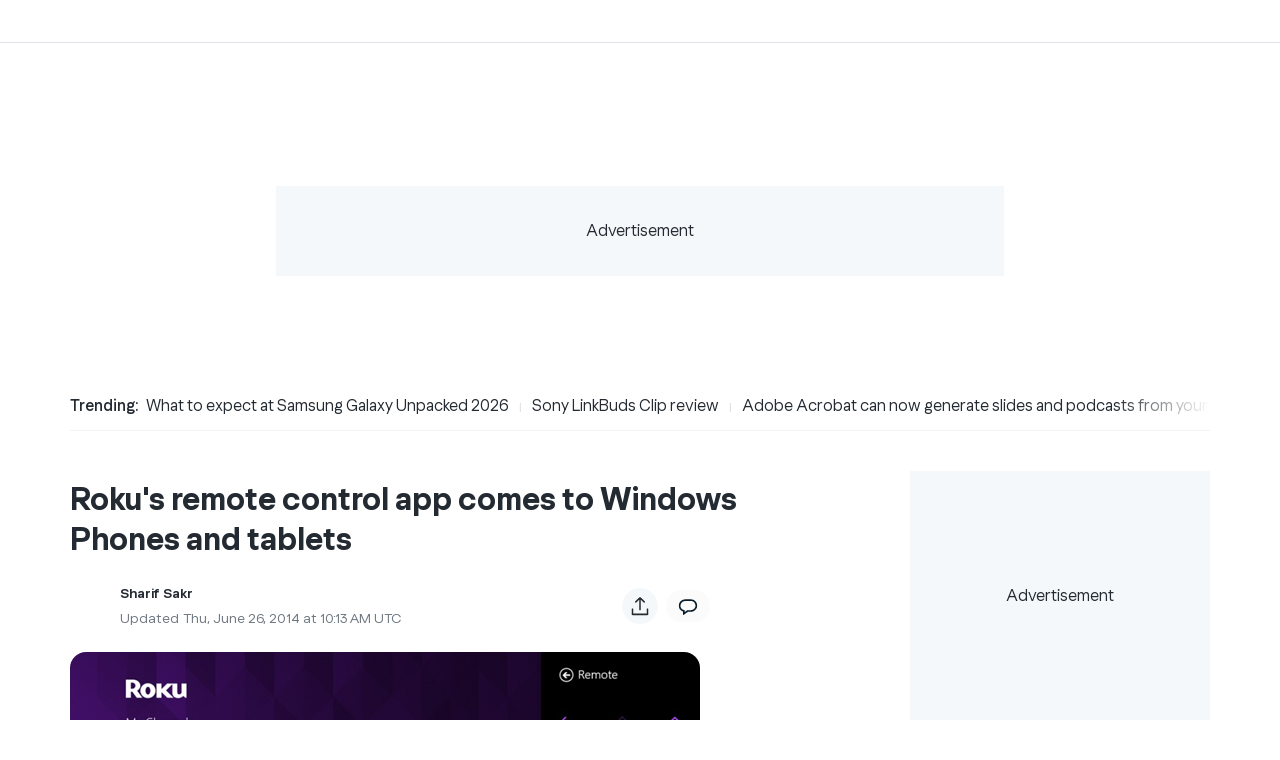

--- FILE ---
content_type: text/html; charset=utf-8
request_url: https://www.engadget.com/2014-06-26-roku-remote-control-app-for-windows-phone-and-tablets.html
body_size: 108536
content:
<!DOCTYPE html><html lang="en-US" data-site="engadget"><head><meta charSet="utf-8"/><link href="//ncp-gw-frontpage.media.yahoo.com" rel="dns-prefetch"/><link rel="preconnect" href="//ncp-gw-frontpage.media.yahoo.com"/><link href="//nexus-gateway-prod.media.yahoo.com" rel="dns-prefetch"/><link rel="preconnect" href="//nexus-gateway-prod.media.yahoo.com"/><link href="//s.yimg.com" rel="dns-prefetch"/><link rel="preconnect" href="//s.yimg.com"/><link href="//consent.cmp.oath.com" rel="dns-prefetch"/><link rel="preconnect" href="//consent.cmp.oath.com"/><link href="//udc.yahoo.com" rel="dns-prefetch"/><link rel="preconnect" href="//udc.yahoo.com"/><meta name="viewport" content="width=device-width, initial-scale=1"/><link rel="preload" as="image" href="https://s.yimg.com/ny/api/res/1.2/iowqma9DA8aflyBDWDnH6Q--/YXBwaWQ9aGlnaGxhbmRlcjt3PTEyNDI7aD03Mjk-/https://o.aolcdn.com/hss/storage/midas/e6a06d3584753c9c548fbedb3c9d39ad/200327989/roku-remote-lead.png" fetchPriority="high"/><link rel="stylesheet" href="/_next/static/css/610da93254c77649.css" data-precedence="next"/><link rel="stylesheet" href="/_next/static/css/8bdf31675e1e5f35.css" data-precedence="next"/><link rel="stylesheet" href="/_next/static/css/8cd7bd014154c275.css" data-precedence="next"/><link rel="stylesheet" href="/_next/static/css/4ddc037e2113ad05.css" data-precedence="next"/><link rel="stylesheet" href="/_next/static/css/3d8bfa325bc13f07.css" data-precedence="next"/><link rel="stylesheet" href="/_next/static/css/90d214aa91b0f63c.css" data-precedence="next"/><link rel="stylesheet" href="/_next/static/css/8e1f3cf0fabc811e.css" data-precedence="next"/><link rel="stylesheet" href="/_next/static/css/57e39ee652868930.css" data-precedence="next"/><link rel="stylesheet" href="/_next/static/css/2890dd3468611c9e.css" data-precedence="next"/><link rel="stylesheet" href="/_next/static/css/45feff4377e42ad8.css" data-precedence="next"/><link rel="preload" as="script" fetchPriority="low" href="/_next/static/chunks/webpack-2ee730edc7c9733d.js"/><script src="/_next/static/chunks/4bd1b696-a6327c80a7f3f555.js" async=""></script><script src="/_next/static/chunks/1255-d683b38d57c1e197.js" async=""></script><script src="/_next/static/chunks/main-app-e70540125145e3c5.js" async=""></script><script src="/_next/static/chunks/3317-ca37a374197816fe.js" async=""></script><script src="/_next/static/chunks/app/global-error-ebae2e8dcd04e267.js" async=""></script><script src="/_next/static/chunks/8240-73076e2f2ad86320.js" async=""></script><script src="/_next/static/chunks/3439-eaa9ace42dce0b66.js" async=""></script><script src="/_next/static/chunks/8610-7ef3340156065ef4.js" async=""></script><script src="/_next/static/chunks/5239-3842275fe599d018.js" async=""></script><script src="/_next/static/chunks/8618-ffd3002c7d1b68ff.js" async=""></script><script src="/_next/static/chunks/8454-6257c9c6ba7ef308.js" async=""></script><script src="/_next/static/chunks/601-b7b99b8237a541dd.js" async=""></script><script src="/_next/static/chunks/7634-05f8e05055637b90.js" async=""></script><script src="/_next/static/chunks/4224-b79bf334c3e9839c.js" async=""></script><script src="/_next/static/chunks/1957-d4bde1d1d5dadb60.js" async=""></script><script src="/_next/static/chunks/6571-958a1a2a02886a9d.js" async=""></script><script src="/_next/static/chunks/3254-1724f136d583f0bf.js" async=""></script><script src="/_next/static/chunks/5819-5d76d0848e615d9a.js" async=""></script><script src="/_next/static/chunks/8389-3d42f5aa9d2ca13f.js" async=""></script><script src="/_next/static/chunks/7836-82b06b7d6ad42a45.js" async=""></script><script src="/_next/static/chunks/188-185916170d0a0baa.js" async=""></script><script src="/_next/static/chunks/3368-bef8a6279fb1f706.js" async=""></script><script src="/_next/static/chunks/2384-e3beb111e8bff716.js" async=""></script><script src="/_next/static/chunks/app/article/%5B...parts%5D/layout-0a7cec42a10a13fa.js" async=""></script><script src="/_next/static/chunks/1965-6a6b732196afb7c8.js" async=""></script><script src="/_next/static/chunks/2469-f4f400fba46e4755.js" async=""></script><script src="/_next/static/chunks/6268-b5f10a7121f126dc.js" async=""></script><script src="/_next/static/chunks/5433-14eeec436eca8c74.js" async=""></script><script src="/_next/static/chunks/523-9eae516cc64e5d15.js" async=""></script><script src="/_next/static/chunks/5818-39a519eb27639ce6.js" async=""></script><script src="/_next/static/chunks/8336-12a4f692a06c473d.js" async=""></script><script src="/_next/static/chunks/6000-e9951f14e3a06b82.js" async=""></script><script src="/_next/static/chunks/1485-21b373b9c4203b52.js" async=""></script><script src="/_next/static/chunks/app/layout-26fdaddd23e7684f.js" async=""></script><script src="/_next/static/chunks/9633-949e436cc8bf85ed.js" async=""></script><script src="/_next/static/chunks/4376-804526252940f28a.js" async=""></script><script src="/_next/static/chunks/997-77d64420933b6ca6.js" async=""></script><script src="/_next/static/chunks/7260-3cdbe8f7bf41c3f2.js" async=""></script><script src="/_next/static/chunks/6291-54ae65b9c8a26575.js" async=""></script><script src="/_next/static/chunks/app/article/%5B...parts%5D/page-f202f521b071cad4.js" async=""></script><script src="/_next/static/chunks/8467-1715101dd8946695.js" async=""></script><script src="/_next/static/chunks/2768-a1cc265a58ef1f2b.js" async=""></script><script src="/_next/static/chunks/app/error-4059bc53d240b315.js" async=""></script><script src="/_next/static/chunks/7243-dce69987ea41e4a4.js" async=""></script><script src="/_next/static/chunks/1829-88e15fabd358d8ec.js" async=""></script><script src="/_next/static/chunks/1085-9cb2b9ee6b03fe27.js" async=""></script><script src="/_next/static/chunks/584-8b7f53d11d30922f.js" async=""></script><script src="/_next/static/chunks/3165-4f328d2248d2a7ae.js" async=""></script><script src="/_next/static/chunks/4400-334b44d864d03a48.js" async=""></script><script src="/_next/static/chunks/65-e6faba3706b0d003.js" async=""></script><script src="/_next/static/chunks/app/not-found-dfb3fe91a05b5632.js" async=""></script><link rel="preload" href="https://s.yimg.com/du/benji/benji-2.js" as="script"/><link rel="preload" href="https://consent.cmp.oath.com/version/7.0.0/cmp.js" as="script"/><link rel="preload" href="https://s.yimg.com/oa/consent.js" as="script"/><link rel="preload" href="https://s.yimg.com/rx/ev/builds/1.12.10/evplayer.js" as="script"/><meta name="next-size-adjust" content=""/><meta name="appVersion" content="v1.330.1"/><meta name="conf:cjs:consent-host" content="guce.engadget.com"/><meta name="oath:guce:consent-host" content="guce.engadget.com"/><link rel="preload" href="https://connect.facebook.net/en_US/fbevents.js" as="script"/><title>Roku&#x27;s remote control app comes to Windows Phones and tablets</title><meta name="description" content="This is not a great day for developers of the various third-party Roku apps available at the Windows Store. It&#x27;s an excellent day, however, for those who&#x27;ve been waiting on a free remote control app direct from the company itself. The app is compatible with Windows Phones as well touchscreen Windows 8 and RT tablets, but it&#x27;s not designed for mouse n&#x27; keyboard setups. Just like the iOS and Android versions, it&#x27;ll scan your network and (hopefully) find all your players and channels, at which point it&#x27;ll act just like a regular remote, although it does appear to be missing the new enhanced search function found elsewhere. One other thing you might find lacking is the ability to stream your own choice of web files (.mov, .mp3 etc.) to your Roku box -- you&#x27;ll still need an unofficial app for wild stuff like that."/><meta name="keywords" content="Windows Store, Android versions, Windows Phones, Roku box"/><meta name="robots" content="noindex, nofollow, max-video-preview:-1, max-image-preview:large, max-snippet:-1"/><meta name="conf:cjs:consent-host" content="guce.engadget.com"/><meta name="oath:guce:consent-host" content="guce.engadget.com"/><meta name="twitter:dnt" content="on"/><link rel="canonical" href="https://www.engadget.com/2014-06-26-roku-remote-control-app-for-windows-phone-and-tablets.html"/><meta property="og:title" content="Roku&#x27;s remote control app comes to Windows Phones and tablets"/><meta property="og:description" content="This is not a great day for developers of the various third-party Roku apps available at the Windows Store. It&#x27;s an excellent day, however, for those who&#x27;ve been waiting on a free remote control app direct from the company itself. The app is compatible with Windows Phones as well touchscreen Windows 8 and RT tablets, but it&#x27;s not designed for mouse n&#x27; keyboard setups. Just like the iOS and Android versions, it&#x27;ll scan your network and (hopefully) find all your players and channels, at which point it&#x27;ll act just like a regular remote, although it does appear to be missing the new enhanced search function found elsewhere. One other thing you might find lacking is the ability to stream your own choice of web files (.mov, .mp3 etc.) to your Roku box -- you&#x27;ll still need an unofficial app for wild stuff like that."/><meta property="og:url" content="https://www.engadget.com/2014-06-26-roku-remote-control-app-for-windows-phone-and-tablets.html"/><meta property="og:site_name" content="Engadget"/><meta property="og:image" content="https://o.aolcdn.com/hss/storage/midas/e6a06d3584753c9c548fbedb3c9d39ad/200327989/roku-remote-lead.png"/><meta property="og:image:height" content="370"/><meta property="og:image:width" content="630"/><meta property="og:type" content="article"/><meta property="article:published_time" content="2014-06-26T10:13:00.000Z"/><meta property="article:modified_time" content="2019-07-19T17:47:25.000Z"/><meta name="twitter:card" content="summary_large_image"/><meta name="twitter:title" content="Roku&#x27;s remote control app comes to Windows Phones and tablets"/><meta name="twitter:description" content="This is not a great day for developers of the various third-party Roku apps available at the Windows Store. It&#x27;s an excellent day, however, for those who&#x27;ve been waiting on a free remote control app direct from the company itself. The app is compatible with Windows Phones as well touchscreen Windows 8 and RT tablets, but it&#x27;s not designed for mouse n&#x27; keyboard setups. Just like the iOS and Android versions, it&#x27;ll scan your network and (hopefully) find all your players and channels, at which point it&#x27;ll act just like a regular remote, although it does appear to be missing the new enhanced search function found elsewhere. One other thing you might find lacking is the ability to stream your own choice of web files (.mov, .mp3 etc.) to your Roku box -- you&#x27;ll still need an unofficial app for wild stuff like that."/><meta name="twitter:image" content="https://o.aolcdn.com/hss/storage/midas/e6a06d3584753c9c548fbedb3c9d39ad/200327989/roku-remote-lead.png"/><meta name="twitter:image:height" content="370"/><meta name="twitter:image:width" content="630"/><link rel="icon" href="/favicon.ico" type="image/x-icon" sizes="32x32"/><script>(self.__next_s=self.__next_s||[]).push([0,{"children":"!function(){var e={1040:function(e){\"use strict\";function t(e){return(t=\"function\"==typeof Symbol&&\"symbol\"==typeof Symbol.iterator?function(e){return typeof e}:function(e){return e&&\"function\"==typeof Symbol&&e.constructor===Symbol&&e!==Symbol.prototype?\"symbol\":typeof e})(e)}e.exports=function(){for(var e,n,a=[],s=window,r=s;r;){try{if(r.frames.__tcfapiLocator){e=r;break}}catch(e){}if(r===s.top)break;r=r.parent}e||(function e(){var t=s.document,n=!!s.frames.__tcfapiLocator;if(!n)if(t.body){var a=t.createElement(\"iframe\");a.style.cssText=\"display:none\",a.name=\"__tcfapiLocator\",t.body.appendChild(a)}else setTimeout(e,5);return!n}(),s.__tcfapi=function(){for(var e=arguments.length,t=new Array(e),s=0;s<e;s++)t[s]=arguments[s];if(!t.length)return a;\"setGdprApplies\"===t[0]?t.length>3&&2===parseInt(t[1],10)&&\"boolean\"==typeof t[3]&&(n=t[3],\"function\"==typeof t[2]&&t[2](\"set\",!0)):\"ping\"===t[0]?\"function\"==typeof t[2]&&t[2]({gdprApplies:n,cmpLoaded:!1,cmpStatus:\"stub\"}):a.push(t)},s.addEventListener(\"message\",(function(e){var n=\"string\"==typeof e.data,a={};if(n)try{a=JSON.parse(e.data)}catch(e){}else a=e.data;var s=\"object\"===t(a)&&null!==a?a.__tcfapiCall:null;s&&window.__tcfapi(s.command,s.version,(function(t,a){var r={__tcfapiReturn:{returnValue:t,success:a,callId:s.callId}};e&&e.source&&e.source.postMessage&&e.source.postMessage(n?JSON.stringify(r):r,\"*\")}),s.parameter)}),!1))}},5385:function(){\"use strict\";window.__gpp_addFrame=function(e){if(!window.frames[e])if(document.body){var t=document.createElement(\"iframe\");t.style.cssText=\"display:none\",t.name=e,document.body.appendChild(t)}else window.setTimeout(window.__gpp_addFrame,10,e)},window.__gpp_stub=function(){var e=arguments;if(__gpp.queue=__gpp.queue||[],__gpp.events=__gpp.events||[],!e.length||1==e.length&&\"queue\"==e[0])return __gpp.queue;if(1==e.length&&\"events\"==e[0])return __gpp.events;var t=e[0],n=e.length>1?e[1]:null,a=e.length>2?e[2]:null;if(\"ping\"===t)n({gppVersion:\"1.1\",cmpStatus:\"stub\",cmpDisplayStatus:\"hidden\",signalStatus:\"not ready\",supportedAPIs:[\"2:tcfeuv2\",\"5:tcfcav1\",\"6:uspv1\",\"7:usnatv1\",\"8:uscav1\",\"9:usvav1\",\"10:uscov1\",\"11:usutv1\",\"12:usctv1\"],cmpId:0,sectionList:[],applicableSections:[],gppString:\"\",parsedSections:{}},!0);else if(\"addEventListener\"===t){\"lastId\"in __gpp||(__gpp.lastId=0),__gpp.lastId++;var s=__gpp.lastId;__gpp.events.push({id:s,callback:n,parameter:a}),n({eventName:\"listenerRegistered\",listenerId:s,data:!0,pingData:{gppVersion:\"1.1\",cmpStatus:\"stub\",cmpDisplayStatus:\"hidden\",signalStatus:\"not ready\",supportedAPIs:[\"2:tcfeuv2\",\"5:tcfcav1\",\"6:uspv1\",\"7:usnatv1\",\"8:uscav1\",\"9:usvav1\",\"10:uscov1\",\"11:usutv1\",\"12:usctv1\"],cmpId:0,sectionList:[],applicableSections:[],gppString:\"\",parsedSections:{}}},!0)}else if(\"removeEventListener\"===t){for(var r=!1,o=0;o<__gpp.events.length;o++)if(__gpp.events[o].id==a){__gpp.events.splice(o,1),r=!0;break}n({eventName:\"listenerRemoved\",listenerId:a,data:r,pingData:{gppVersion:\"1.1\",cmpStatus:\"stub\",cmpDisplayStatus:\"hidden\",signalStatus:\"not ready\",supportedAPIs:[\"2:tcfeuv2\",\"5:tcfcav1\",\"6:uspv1\",\"7:usnatv1\",\"8:uscav1\",\"9:usvav1\",\"10:uscov1\",\"11:usutv1\",\"12:usctv1\"],cmpId:0,sectionList:[],applicableSections:[],gppString:\"\",parsedSections:{}}},!0)}else\"hasSection\"===t?n(!1,!0):\"getSection\"===t||\"getField\"===t?n(null,!0):__gpp.queue.push([].slice.apply(e))},window.__gpp_msghandler=function(e){var t=\"string\"==typeof e.data;try{var n=t?JSON.parse(e.data):e.data}catch(e){n=null}if(\"object\"==typeof n&&null!==n&&\"__gppCall\"in n){var a=n.__gppCall;window.__gpp(a.command,(function(n,s){var r={__gppReturn:{returnValue:n,success:s,callId:a.callId}};e.source.postMessage(t?JSON.stringify(r):r,\"*\")}),\"parameter\"in a?a.parameter:null,\"version\"in a?a.version:\"1.1\")}},\"__gpp\"in window&&\"function\"==typeof window.__gpp||(window.__gpp=window.__gpp_stub,window.addEventListener(\"message\",window.__gpp_msghandler,!1),window.__gpp_addFrame(\"__gppLocator\"))},1007:function(e,t,n){\"use strict\";n.r(t);var a=n(1040);n.n(a)()()},9476:function(){!function(){for(var e,t=\"__uspapiLocator\",n=[],a=window;a;){try{if(a.frames[t]){e=a;break}}catch(e){}if(a===window.top)break;a=a.parent}e||(function e(){var n=window.document;if(!window.frames[t])if(n.body){var a=n.createElement(\"iframe\");a.style.cssText=\"display:none\",a.name=t,n.body.appendChild(a)}else setTimeout(e,5)}(),window.__uspapi=function(){for(var e=arguments.length,t=new Array(e),a=0;a<e;a++)t[a]=arguments[a];if(!t.length)return n;n.push(t)},window.addEventListener(\"message\",(function(e){var t=\"string\"==typeof e.data,n={};try{n=t?JSON.parse(e.data):e.data}catch(e){}var a=n.__uspapiCall;a&&window.__uspapi(a.command,a.version,(function(n,s){var r={__uspapiReturn:{returnValue:n,success:s,callId:a.callId}};t&&(r=JSON.stringify(r)),e&&e.source&&e.source.postMessage(r,\"*\")}),a.parameter)}),!1))}()}},t={};function n(a){var s=t[a];if(void 0!==s)return s.exports;var r=t[a]={exports:{}};return e[a](r,r.exports,n),r.exports}n.n=function(e){var t=e&&e.__esModule?function(){return e.default}:function(){return e};return n.d(t,{a:t}),t},n.d=function(e,t){for(var a in t)n.o(t,a)&&!n.o(e,a)&&Object.defineProperty(e,a,{enumerable:!0,get:t[a]})},n.o=function(e,t){return Object.prototype.hasOwnProperty.call(e,t)},n.r=function(e){\"undefined\"!=typeof Symbol&&Symbol.toStringTag&&Object.defineProperty(e,Symbol.toStringTag,{value:\"Module\"}),Object.defineProperty(e,\"__esModule\",{value:!0})},function(){\"use strict\";n(9476);!window.document.documentMode&&(n(1007),n(5385))}()}();","id":"cmpstub"}])</script><script type="application/ld+json">{"@context":"https://schema.org","@id":"https://www.engadget.com/#WebSite","@type":"WebSite","alternateName":"Engadget","description":"Find the latest technology news and expert tech product reviews. Learn about the latest gadgets and consumer tech products for entertainment, gaming, lifestyle and more.","image":{"@type":"ImageObject","caption":"Engadget","url":"https://s.yimg.com/kw/assets/engadget-amp-proposed.png"},"name":"Engadget","publisher":{"@id":"https://www.yahoo.com/#NewsMediaOrganization","@type":"NewsMediaOrganization","alternateName":"Yahoo","name":"Yahoo!","url":"https://www.yahoo.com/"},"url":"https://www.engadget.com"}</script><script src="/_next/static/chunks/polyfills-42372ed130431b0a.js" noModule=""></script></head><body class="__variable_288502 __variable_1cb636 __variable_78a05c site-font"><div hidden=""><!--$--><!--/$--></div><script id="__esi_vars__" type="application/json">{"_li":"","_yt":"","acookieFields":"BBX=0; GUC=0; A1=0; A3=0; MISMATCH=0; C_WOEID=23424977; S_WOEID=2347594; IS_EU=0; GEN_EXEMPT=0; G_TOS=NONEU;","acookieGucConsentTypes":"NON_EU_CONSENT; OATH_AS_THIRD_PARTY; ANALYSIS_OF_COMMUNICATIONS; PRECISE_GEOLOCATION; CROSS_DEVICE_MAPPING; ACCOUNT_MATCHING; SEARCH_HISTORY; FIRST_PARTY_ADS; CONTENT_PERSONALIZATION; SELL_PERSONAL_INFORMATION; GENERAL_ANALYSIS_CONSENT; THIRD_PARTY_CONTENT_EMBED; INSIGHTS_FROM_COMMUNICATIONS; THIRD_PARTY_ANALYTICS","age":"","bid":"","bot":"1","bucket":"","consent":"","consentStatus":"","crumb":"sOSiByIQEYF","device":"desktop","fpid":"","gender":"","jurisdiction":"US","lang":"en-US","loggedIn":"","region":"US","rid":"2p70cbtkn2cl0","secGpc":"","site":"engadget","woe":"woeid_country=23424977&country=US&confidence_country=90&woeid_state=2347594&state=OH&confidence_state=80&woeid_city=2383660&confidence_city=60&zip_woeid=12776222","xsmr":"global.bcookie;global.aid;global.remote_ip;orm=0;obc=0;oad=0;orc=0;","y-bucket-1":"","y-bucket-max":"","ynet":""}</script><div class="grid min-h-dvh grid-cols-1 grid-rows-[auto_1fr_auto] antialiased"><div class="min-h-[86px]"><section class="engadget-header" id="nav" data-ylk="sec:navrail;" data-test="header"><nav class="w-full border-b bg-white  " data-test="nav"><div class="lg:py-[21px]"><header class="bg-white p-4 text-black lg:hidden" data-test="mobile-nav"><div class="flex items-center justify-between"><button class="space-x-4" data-test="mobile-nav-toggle" data-ylk="sec:navrail;elm:expand;itc:1;"><svg xmlns="http://www.w3.org/2000/svg" viewBox="0 0 24 24" fill="none" stroke="currentColor" stroke-width="2" width="24" height="24" class="cursor-pointer"><path d="M3 12h18M3 6h18M3 18h18"></path></svg></button><a data-ylk="elm:logo;sec:header;subsec:logo;slk:Engadget;itc:0;" href="/" class="absolute left-1/2 -translate-x-1/2 cursor-pointer"><svg xmlns="http://www.w3.org/2000/svg" width="135" height="29" fill="none" aria-hidden="true"><g fill="#232A31" clip-path="url(#engadgetLogo_svg__a)"><path fill-rule="evenodd" d="M135 10.681h-8.034v12.727h-2.677V.5h2.677v7.635H135z" clip-rule="evenodd"></path><path d="M119.989 8.135h-10.596c-1.463 0-2.958 1.318-2.958 2.71v10.071c0 1.392 1.497 2.492 2.958 2.492h10.431v-2.544h-10.712V18.32h10.877c1.464 0 2.515-1.107 2.515-2.499v-4.975c-.003-1.39-1.051-2.71-2.515-2.71m-.165 7.638h-10.712V10.68h10.712zM102.328 8.135H91.732c-1.463 0-2.26 1.318-2.26 2.71v10.071c0 1.392.797 2.492 2.26 2.492h10.239v2.546h-9.82V28.5h10.177c1.464 0 2.32-1.217 2.32-2.608V10.845c0-1.39-.856-2.71-2.32-2.71m-.357 12.727h-9.82v-10.18h9.82zM84.794.5v7.635H74.456c-1.463 0-3.053 1.319-3.053 2.71v10.011c0 1.391 1.59 2.552 3.053 2.552h13.018V.5zm0 20.363H74.082V10.68h10.712zM67.097 8.135h-7.948c-2.927 0-5.6 2.447-5.6 5.228v7.553c0 1.392 1.489 2.492 2.952 2.492h4.675c2.353 0 4.872-.948 5.765-2.492v2.492h2.677V10.845c0-1.39-1.058-2.71-2.521-2.71m-.156 12.73H56.229v-7.5c0-1.392 1.459-2.682 2.922-2.682h7.79zM49.141 8.135H38.545c-1.463 0-2.85 1.318-2.85 2.71v10.01c0 1.392 1.387 2.553 2.85 2.553h10.54v2.546H38.373V28.5h10.768c1.464 0 2.621-1.157 2.621-2.548V10.845c.002-1.39-1.157-2.71-2.62-2.71m-.056 12.727H38.373v-10.18h10.712z"></path><path fill-rule="evenodd" d="M28.538 8.135c2.924 0 5.37 2.447 5.37 5.228v10.045h-2.677V13.365c0-1.392-1.23-2.682-2.693-2.682H20.52V23.41h-2.68V10.845c0-1.392 1.286-2.71 2.75-2.71z" clip-rule="evenodd"></path><path d="M13.23 8.135H2.634C1.264 8.135.136 9.296 0 10.586v10.587c.136 1.266 1.264 2.235 2.634 2.235h10.741v-2.544H2.664V18.32H13.23c1.463 0 2.824-1.107 2.824-2.499v-4.975c0-1.39-1.361-2.71-2.825-2.71m.148 7.638H2.664V10.68h10.711v5.092z"></path></g><defs><clipPath id="engadgetLogo_svg__a"><path fill="#fff" d="M0 .5h135v28H0z"></path></clipPath></defs></svg></a><a data-ylk="elm:signin;itc:0;sec:header;subsec:account;" class="border-greyscale-pebble text-batcave w-auto whitespace-nowrap rounded-full border-2 px-[18px] py-[10px] text-[18px] font-normal leading-[20px] hover:bg-gray-100 !text-[14px] !leading-none" href="https://oidc.engadget.com/login?dest=https%3A%2F%2Fwww.engadget.com&amp;pspid=1197802876&amp;activity=header">Sign in</a></div><form id="search" data-component="Search" class="bg-primary-dark z-[51] mt-4 h-[32px] w-full rounded-[80px] md:h-[43px] lg:mt-0 lg:max-w-[725px]" autoComplete="off" data-test="search-bar" action="https://search.engadget.com/search"><div class="flex size-full items-center pl-4 pr-[24px] lg:pl-6"><div class="flex size-full items-center justify-between"><div class="flex h-full grow items-center gap-4"><button class="" data-component="IconButton" type="submit" aria-label="Search" title="Search" data-ylk="sec:nav;slk:vert-srch;elm:search;elmt:icon;itc:1"><svg xmlns="http://www.w3.org/2000/svg" fill="none" viewBox="0 0 24 24" stroke-width="3" stroke="currentColor" width="24" height="24" class="size-4"><path stroke-linecap="square" stroke-linejoin="round" d="M21 21l-4.35-4.35m1.75-5.4a7.5 7.5 0 11-15 0 7.5 7.5 0 0115 0z"></path></svg></button><input type="text" id="search-terms" class="bg-primary-dark text-primary grow text-[14px] font-[400] leading-[20px] outline-none" placeholder="What are you searching for?" aria-autocomplete="both" aria-roledescription="combobox" aria-expanded="true" aria-label="Search" role="combobox" aria-controls="" name="p"/><input type="hidden" name="fr" value="engadget"/></div></div></div><div class="z-[51]"><div id="search-results"></div></div></form></header></div></nav></section></div><div><main class="bg-white pt-0"><div class="pt-0 text-batcave md:bg-white md:pb-[30px]"><div data-pw="top-center-ad" class="top-[92px] md:top-16"><section aria-label="Top Center Ad" class="bg-white mx-auto flex items-center overflow-x-hidden min-h-[48px] pb-6 pt-5 md:min-h-[294px] justify-center"><div class="flex items-center justify-center"><div class="items-center justify-center" id="_R_1aaluknpfilbH1_"><div class="hidden" id="_R_1aaluknpfilb_"></div><div class="flex size-full items-center justify-center bg-marshmallow text-center leading-3" style="height:50px;width:320px">Advertisement</div><style type="text/css">#_R_1aaluknpfilbH1_ { display: none; }
@media screen and (max-width: 767.95px) {
        #_R_1aaluknpfilbH1_ { display: flex; }
        iframe { max-width: 100vw; }
      }</style></div><div class="items-center justify-center" id="_R_2aaluknpfilbH1_"><div class="hidden" id="_R_2aaluknpfilb_"></div><div class="flex size-full items-center justify-center bg-marshmallow text-center leading-3" style="height:90px;width:728px">Advertisement</div><style type="text/css">#_R_2aaluknpfilbH1_ { display: none; }
@media screen and (min-width: 768px) and (max-width: 1023.95px) {
        #_R_2aaluknpfilbH1_ { display: flex; }
        iframe { max-width: 100vw; }
      }</style></div><div class="items-center justify-center" id="_R_3aaluknpfilbH1_"><div class="hidden" id="_R_3aaluknpfilb_"></div><div class="flex size-full items-center justify-center bg-marshmallow text-center leading-3" style="height:90px;width:728px">Advertisement</div><style type="text/css">#_R_3aaluknpfilbH1_ { display: none; }
@media screen and (min-width: 1024px) {
        #_R_3aaluknpfilbH1_ { display: flex; }
        iframe { max-width: 100vw; }
      }</style></div></div></section></div><div class="sticky md:relative"><div class="relative mx-auto box-border w-full max-w-[1312px] bg-white pb-4 dark:bg-inkwell md:pb-10 lg:rounded-2xl"><div class="topic-subnavigation-non-sticky sticky z-[11] overflow-hidden whitespace-nowrap bg-white px-4 pt-3.5 dark:bg-inkwell md:mx-auto md:h-[50px] md:max-w-[1220px] md:px-10 md:pt-3.5"><div class="no-scrollbar flex items-center overflow-x-auto overflow-y-hidden pb-2 md:pb-3"><h2 class="topic-subnavigation-h2 mr-2 flex cursor-default text-sm dark:text-grey-hair md:text-[1rem]/[1.5rem]">Trending<!-- -->:</h2><ul class="chromatic-ignore flex"><li class="flex-none text-sm last:pr-10 md:text-[1rem]/[1.5rem] md:last:pr-20 after:px-[10px] after:text-[10px] after:font-semibold after:leading-none after:text-dirty-seagull after:content-[&#x27;|&#x27;]"><a data-ylk="cid:Trending;cpos:1;ct:story;elm:hdln;g:7b516dbb-4749-48f0-b5c0-b244aed8b2b9;itc:0;sec:content-canvas;" href="https://www.engadget.com/mobile/smartphones/what-to-expect-at-samsung-galaxy-unpacked-2026-130000003.html" class="topic-subnavigation-link-hover text-batcave dark:text-shark dark:md:hover:text-thanos">What to expect at Samsung Galaxy Unpacked 2026</a></li><li class="flex-none text-sm last:pr-10 md:text-[1rem]/[1.5rem] md:last:pr-20 after:px-[10px] after:text-[10px] after:font-semibold after:leading-none after:text-dirty-seagull after:content-[&#x27;|&#x27;]"><a data-ylk="cid:Trending;cpos:2;ct:story;elm:hdln;g:c5596ec4-aa53-4520-b30f-570b742072f6;itc:0;sec:content-canvas;" href="https://www.engadget.com/audio/headphones/sony-linkbuds-clip-review-open-fit-benefits-arent-enough-to-stand-out-160000140.html" class="topic-subnavigation-link-hover text-batcave dark:text-shark dark:md:hover:text-thanos">Sony LinkBuds Clip review</a></li><li class="flex-none text-sm last:pr-10 md:text-[1rem]/[1.5rem] md:last:pr-20 after:px-[10px] after:text-[10px] after:font-semibold after:leading-none after:text-dirty-seagull after:content-[&#x27;|&#x27;]"><a data-ylk="cid:Trending;cpos:3;ct:story;elm:hdln;g:f02e8eec-c36c-4346-9238-766b10329751;itc:0;sec:content-canvas;" href="https://www.engadget.com/ai/adobe-acrobat-can-now-generate-presentations-and-audio-podcasts-from-your-documents-140000146.html" class="topic-subnavigation-link-hover text-batcave dark:text-shark dark:md:hover:text-thanos">Adobe Acrobat can now generate slides and podcasts from your docs</a></li><li class="flex-none text-sm last:pr-10 md:text-[1rem]/[1.5rem] md:last:pr-20 after:px-[10px] after:text-[10px] after:font-semibold after:leading-none after:text-dirty-seagull after:content-[&#x27;|&#x27;]"><a data-ylk="cid:Trending;cpos:4;ct:story;elm:hdln;g:41a362d6-d1bd-41a8-9337-2b4c1d5991e2;itc:0;sec:content-canvas;" href="https://www.engadget.com/home/home-theater/sony-is-handing-control-of-its-bravia-tv-business-to-chinas-tcl-120957252.html" class="topic-subnavigation-link-hover text-batcave dark:text-shark dark:md:hover:text-thanos">Sony is outsourcing its TV brand to TCL</a></li><li class="flex-none text-sm last:pr-10 md:text-[1rem]/[1.5rem] md:last:pr-20 after:px-[10px] after:text-[10px] after:font-semibold after:leading-none after:text-dirty-seagull after:content-[&#x27;|&#x27;]"><a data-ylk="cid:Trending;cpos:5;ct:story;elm:hdln;g:d281aa64-5e04-427a-9e18-b315e83b7df3;itc:0;sec:content-canvas;" href="https://www.engadget.com/gaming/bungies-marathon-arrives-on-march-5-193808588.html" class="topic-subnavigation-link-hover text-batcave dark:text-shark dark:md:hover:text-thanos">Bungie&#x27;s Marathon arrives on March 5</a></li><li class="flex-none text-sm last:pr-10 md:text-[1rem]/[1.5rem] md:last:pr-20 after:px-[10px] after:text-[10px] after:font-semibold after:leading-none after:text-dirty-seagull after:content-[&#x27;|&#x27;]"><a data-ylk="cid:Trending;cpos:6;ct:story;elm:hdln;g:531aea65-d6fb-4bdd-83f9-a0f1edab49a2;itc:0;sec:content-canvas;" href="https://www.engadget.com/mobile/how-to-claim-verizons-20-credit-for-wednesdays-service-outage-171909695.html" class="topic-subnavigation-link-hover text-batcave dark:text-shark dark:md:hover:text-thanos">How to claim Verizon&#x27;s $20 outage credit</a></li><li class="flex-none text-sm last:pr-10 md:text-[1rem]/[1.5rem] md:last:pr-20"><a data-ylk="cid:Trending;cpos:7;ct:story;elm:hdln;g:65355c48-453a-4ddd-b57f-36c3bc54f4a7;itc:0;sec:content-canvas;" href="https://www.engadget.com/entertainment/music/spotifys-getting-a-buck-more-expensive-in-february-132300118.html" class="topic-subnavigation-link-hover text-batcave dark:text-shark dark:md:hover:text-thanos">Spotify to increase prices</a></li></ul><div class="pointer-events-none absolute inset-y-0 right-3 w-12 bg-gradient-to-l from-white to-transparent dark:from-inkwell md:right-10 md:w-24"></div></div></div><div class="md:mx-auto md:max-w-[1220px] md:px-10"><div role="separator" class="border-b border-grey-hair dark:border-ramones"></div></div><div class="pt-4 md:pt-10"><div><article id="article-3e66f958-4d13-3cb0-9373-ec9c66e09287"><script type="application/ld+json">{"@context":"http://schema.org","@type":"NewsArticle","mainEntityOfPage":"https://www.engadget.com/2014-06-26-roku-remote-control-app-for-windows-phone-and-tablets.html","headline":"Roku's remote control app comes to Windows Phones and tablets","datePublished":"2014-06-26T10:13:00.000Z","dateModified":"2019-07-19T17:47:25.000Z","keywords":["Windows Store","Android versions","Windows Phones","Roku box"],"description":"This is not a great day for developers of the various third-party Roku apps available at the Windows Store. It's an excellent day, however, for those who've ...","publisher":{"@type":"Organization","name":"Engadget","logo":{"@type":"ImageObject","url":"https://s.yimg.com/kw/assets/engadget-amp-280x60.png","width":280,"height":60},"url":"https://www.engadget.com"},"author":{"@type":"Person","name":"Sharif Sakr","url":"https://www.engadget.com/about/editors/sharif-sakr/","jobTitle":""},"creator":{"@type":"Person","name":"Sharif Sakr","url":"https://www.engadget.com/about/editors/sharif-sakr/","jobTitle":""},"provider":{"@type":"Organization","name":"Engadget","url":"https://www.engadget.com/","logo":{"@type":"ImageObject","width":313,"height":100,"url":"https://s.yimg.com/os/creatr-uploaded-images/2020-11/b1da0f90-244a-11eb-bfaf-e0fb13dde404"}},"image":{"@type":"ImageObject","url":"https://s.yimg.com/ny/api/res/1.2/iowqma9DA8aflyBDWDnH6Q--/YXBwaWQ9aGlnaGxhbmRlcjt3PTEyNDI7aD03Mjk-/https://o.aolcdn.com/hss/storage/midas/e6a06d3584753c9c548fbedb3c9d39ad/200327989/roku-remote-lead.png","height":370,"width":630},"thumbnailUrl":"https://s.yimg.com/ny/api/res/1.2/iowqma9DA8aflyBDWDnH6Q--/YXBwaWQ9aGlnaGxhbmRlcjt3PTEyNDI7aD03Mjk-/https://o.aolcdn.com/hss/storage/midas/e6a06d3584753c9c548fbedb3c9d39ad/200327989/roku-remote-lead.png"}</script><div><div class="mx-auto flex flex-row justify-between md:px-10 md:max-w-[1220px]"><div class="min-w-0 flex-1 self-start" data-i13n-boundary="true"><div><div><header class="mb-4 px-4 md:mb-6 md:max-w-[750px] md:px-0"><h1 class="layout-h1 my-2 font-bold leading-tight">Roku&#x27;s remote control app comes to Windows Phones and tablets</h1><div class="flex-col items-start lg:flex lg:flex-row lg:items-center lg:justify-between mt-6 max-w-screen-sm"><div class="relative md:mr-[10px]"><div class="flex items-center"><div class="mr-2 flex"><div class="inline-block size-[42px] shrink-0 cursor-pointer"><a data-ylk="elm:author;elmt:sh-mu;itc:0;sec:content-canvas;slk:Sharif Sakr;g:3e66f958-4d13-3cb0-9373-ec9c66e09287;" href="https://www.engadget.com/about/editors/sharif-sakr/" aria-hidden="true" class="relative inline-block size-full shrink-0"><img alt="" role="img" loading="lazy" decoding="async" data-nimg="fill" class="size-full rounded-full object-cover object-center shadow-[0_0_0_2px_#ffffff]" style="position:absolute;height:100%;width:100%;left:0;top:0;right:0;bottom:0;color:transparent" src="https://s.yimg.com/ny/api/res/1.2/.2DopdxA_wCsQUiw5hLqzQ--/YXBwaWQ9aGlnaGxhbmRlcjt3PTgwO2g9ODA-/https://s.yimg.com/uu/api/res/1.2/fzUZOLjWGLbba8qxwwGixw--~B/aD0zOTQ7dz0zNTY7YXBwaWQ9eXRhY2h5b24-/http://www.blogcdn.com/www.engadget.com/media/2011/10/sharif-black-mountain356px.jpg"/></a></div></div><div class="inline-block"><div class="w-max text-[0.875rem]/[1.25rem] font-semibold flex items-center"><div class="flex flex-col"><div class="flex w-max items-center"><a data-ylk="elm:author;elmt:sh-mu;g:029400e0-dc5e-11e7-bfdf-97bb5cb43451;itc:0;sec:content-canvas;" href="https://www.engadget.com/about/editors/sharif-sakr/" class="text-inherit">Sharif Sakr</a></div></div></div><div class="text-[0.75rem] text-dolphin dark:text-shark md:text-[0.875rem]/[1.25rem] lg:pt-[5px]"><div class="inline-block"><span class="mr-1 hidden lg:inline">Updated</span><time dateTime="2014-06-26T10:13:00.000Z">Thu, June 26, 2014 at 10:13 AM UTC</time></div></div></div></div></div><div class="ml-0 mt-4 flex items-center lg:ml-3 lg:mt-0"><div class="relative inline-flex items-center"><button aria-controls="_R_2l8b6tialuknpfilb_" aria-expanded="false" aria-haspopup="menu" aria-label="Share" class="rounded-full p-2 bg-marshmallow hover:bg-gray-100" data-ylk="elm:btn;elmt:sh-mu;itc:1;sec:consolidated-share-popup;slk:share-menu-open;"><svg viewBox="0 0 24 24" aria-hidden="true" class="fill-batcave md:size-5" height="16" type="share" width="16"><path d="M21 14.989a1 1 0 0 1 1 1v5.999a1 1 0 0 1-1 1.001H3.001A1 1 0 0 1 2 21.988v-5.999a1 1 0 0 1 2 0v5h16v-5a1 1 0 0 1 1-1M12.001 1l5.714 5.347a.959.959 0 1 1-1.357 1.357l-3.357-3.357v12.642H11V4.347L7.643 7.704a.96.96 0 0 1-1.358-1.357z"></path></svg></button></div><button class="ml-2 inline-flex h-8 items-center justify-center rounded-full bg-gray-50 px-3 py-2 hover:bg-gray-100" data-ylk="elm:cmmt_open;elmt:cmnt;g:3e66f958-4d13-3cb0-9373-ec9c66e09287;itc:1;pos:0;sec:view-cmnts-cta;slk:comments;t4:ctrl;"><svg viewBox="0 -1 24 24" aria-hidden="true" class="fill-gray-900 md:size-5" height="16" width="16"><path d="M15.49 3H8.757c-3.96 0-7.428 2.959-7.734 6.906A7.51 7.51 0 0 0 6 17.57v3.741a.5.5 0 0 0 .797.402L11.836 18h3.403c3.81 0 7.21-2.73 7.697-6.508C23.526 6.918 19.965 3 15.49 3m0 2c1.584 0 3.094.684 4.142 1.876a5.45 5.45 0 0 1 1.32 4.36C20.602 13.952 18.146 16 15.239 16h-4.06l-.53.39L8 18.342v-2.185l-1.331-.472a5.52 5.52 0 0 1-3.651-5.624C3.237 7.223 5.757 5 8.757 5z"></path></svg><span></span></button></div></div></header><div class="grid grid-cols-article-mobile md:max-w-[750px] md:grid-cols-article md:max-w-screen-sm" data-article-body="true"><figure class="relative col-body mb-4"><div class="relative"><img alt="" fetchPriority="high" width="630" height="370" decoding="auto" data-nimg="1" class="fig-image-round" style="color:transparent" src="https://s.yimg.com/ny/api/res/1.2/iowqma9DA8aflyBDWDnH6Q--/YXBwaWQ9aGlnaGxhbmRlcjt3PTEyNDI7aD03Mjk-/https://o.aolcdn.com/hss/storage/midas/e6a06d3584753c9c548fbedb3c9d39ad/200327989/roku-remote-lead.png"/></div></figure><p class="col-body mb-4 leading-7 text-[18px] md:leading-8 break-words min-w-0 charcoal-color">This is not a great day for developers of the various third-party <a href="https://www.engadget.com/tag/roku/" data-ylk="slk:Roku;elm:context_link;itc:0;sec:content-canvas" class="link " data-yga="{&quot;yLinkText&quot;:&quot;Roku&quot;,&quot;yLinkElement&quot;:&quot;context_link&quot;,&quot;yModuleName&quot;:&quot;content-canvas&quot;}">Roku</a> apps available at the Windows Store. It&#39;s an excellent day, however, for those who&#39;ve been waiting on a free remote control app direct from the company itself. The app is compatible with Windows Phones as well touchscreen Windows 8 and RT tablets, but it&#39;s not designed for mouse n&#39; keyboard setups. Just like the iOS and Android versions, it&#39;ll scan your network and (hopefully) find all your players and channels, at which point it&#39;ll act just like a regular remote, although it does appear to be missing the new <a href="https://www.engadget.com/2014-03-24-roku-app-3-0.html" data-ylk="slk:enhanced search function;elm:context_link;itc:0;sec:content-canvas" class="link " data-yga="{&quot;yLinkText&quot;:&quot;enhanced search function&quot;,&quot;yLinkElement&quot;:&quot;context_link&quot;,&quot;yModuleName&quot;:&quot;content-canvas&quot;}">enhanced search function</a> found elsewhere. One other thing you might find lacking is the ability to stream your own choice of web files (.mov, .mp3 etc.) to your Roku box -- you&#39;ll still need an unofficial app for wild stuff like that.</p></div></div></div></div><aside class="hidden flex-none md:block ml-8" style="max-height:600px;min-height:600px;width:300px"><div class="flex size-full flex-col flex-nowrap"><div class="flex-auto" style="margin-top:0"><div class="sticky flex flex-none top-[75px] top-[95px]" id="_R_sj6tialuknpfilbH1_"><div class="hidden" id="_R_sj6tialuknpfilb_"></div><div class="flex size-full items-center justify-center bg-marshmallow text-center leading-3" style="height:250px;width:300px">Advertisement</div><style type="text/css">#_R_sj6tialuknpfilbH1_ { display: none; }
@media screen and (min-width: 768px) {
        #_R_sj6tialuknpfilbH1_ { display: flex; }
        iframe { max-width: 100vw; }
      }</style></div></div></div></aside></div><div class="mx-auto mt-2 flex flex-row justify-between md:px-10 md:max-w-[1220px]"></div></div><div class="mx-auto md:px-10 md:max-w-[1220px]"><div class="grid grid-cols-article-mobile md:max-w-[750px] md:grid-cols-article md:max-w-screen-sm"><div class="no-scrollbar col-body mx-4 mb-8 mt-2.5 overflow-x-scroll whitespace-nowrap md:mx-0 md:max-w-[750px] md:overflow-x-visible"><div class="pointer-events-none absolute right-3.5 h-6 w-16 bg-gradient-to-r from-transparent to-white md:hidden"></div><div class="mx-auto max-w-screen-sm"><ul class="inline-flex text-xs md:text-sm"><li class="mr-6"><a data-ylk="elm:corp;itc:0;sec:footer;" href="https://legal.yahoo.com/us/en/yahoo/privacy/adinfo/index.html" class="text-dolphin hover:underline">About our ads</a></li></ul></div></div></div></div></article><div class="mx-auto mb-6 mt-5 min-h-[250px] max-w-full items-center justify-center md:min-h-[90px]" id="_R_qtialuknpfilbH1_"><div class="hidden" id="_R_qtialuknpfilb_"></div><div class="flex size-full items-center justify-center bg-marshmallow text-center leading-3" style="height:50px;width:320px">Advertisement</div><style type="text/css">#_R_qtialuknpfilbH1_ { display: none; }
@media screen and (max-width: 767.95px) {
        #_R_qtialuknpfilbH1_ { display: flex; }
        iframe { max-width: 100vw; }
      }</style></div><div class="mx-auto mb-6 mt-5 min-h-[250px] max-w-full items-center justify-center md:min-h-[90px]" id="_R_1atialuknpfilbH1_"><div class="hidden" id="_R_1atialuknpfilb_"></div><div class="flex size-full items-center justify-center bg-marshmallow text-center leading-3" style="height:90px;width:728px">Advertisement</div><style type="text/css">#_R_1atialuknpfilbH1_ { display: none; }
@media screen and (min-width: 768px) {
        #_R_1atialuknpfilbH1_ { display: flex; }
        iframe { max-width: 100vw; }
      }</style></div></div><div></div></div></div></div></div><!--$--><!--/$--></main></div><div id="footer-newsletter" class="mx-4 mt-8 md:mx-6 lg:mx-auto lg:max-w-[1014px] lg:px-[16px]" data-test="newsletter"><div class="mb-[30px] rounded-[8px] bg-[#f6f6f6] px-[38px] py-[30px] md:mb-6 md:px-[53px] lg:mb-[41px] lg:max-w-[1014px] lg:px-[75px] lg:pb-[25px] lg:pt-[40px]"><div class="flex flex-col justify-between gap-0 md:flex-row md:gap-[60px]"><div class="flex flex-col"><div class="font-guardian pb-[25px] text-center text-[18px] font-bold leading-[20px] md:pb-[24px] md:text-left lg:pb-[18px]">Subscribe to our newsletter:</div><div class="flex flex-col items-center gap-[19px] md:gap-[16px]"><label class="flex cursor-pointer items-start gap-[10px]"><input type="checkbox" class="peer hidden size-5 cursor-pointer" checked=""/><span class="flex size-5 items-center justify-center rounded-[4px] border-2 border-solid border-[#9a58b5] transition peer-checked:bg-[#9a58b5]"><svg xmlns="http://www.w3.org/2000/svg" width="16" height="16" viewBox="0 0 16 16" fill="currentColor" class="block size-4 text-white"><path d="M2.201 9.23033C1.933 8.96633 1.933 8.53567 2.201 8.269C2.46833 8.00433 2.90233 8.00433 3.17033 8.269L5.95033 11.0257L12.829 4.199C13.0977 3.93367 13.531 3.93367 13.7983 4.199C14.067 4.465 14.067 4.895 13.7983 5.16033L6.435 12.4683C6.16567 12.7363 5.75433 12.729 5.465 12.4683L2.201 9.23033Z" fill="white"></path></svg></span><span class="font-guardian text-[14px] leading-[20px]"><b class="font-guardianbold font-bold">The Morning After</b> <!-- -->- A twice-weekly dose of the news you need</span></label></div><div class="hidden text-[12px] md:mt-[10px] md:block lg:mt-5">By subscribing, you are agreeing to Engadget&#x27;s<!-- --> <a data-ylk="elm:corp;itc:0;sec:footerlinks;" target="_blank" rel="noopener noreferrer" class="underline" href="https://legal.yahoo.com/us/en/yahoo/terms/otos/index.html">Terms</a> <!-- -->and<a data-ylk="elm:corp;itc:0;sec:footerlinks;" target="_blank" rel="noopener noreferrer" class="ml-1 underline" href="https://legal.yahoo.com/us/en/yahoo/privacy/index.html">Privacy Policy</a>.</div></div><div class="mt-[16px] md:mt-0"><div class="flex flex-col"><input placeholder="address@email.com" aria-label="Email" aria-required="true" class="!border-shark hover:border-battleship h-[43px] w-full rounded-[8px] border border-solid py-[13px] pl-4 pr-9 focus:border-[#995bb3] focus-visible:outline-none active:border-[#995bb3] active:outline-none md:w-[250px] lg:w-[323px]" name="email" value=""/><button class="focus:outline-batcave focus-visible:outline-batcave mt-4 w-full cursor-pointer rounded-full border-2 border-white bg-[#9a58b5] px-[18px] py-[10px] leading-normal text-white hover:bg-[#7b3b91] focus:border-2 focus:border-white focus:outline-2 active:bg-[#4b2558]" data-ylk="sec:nwslttr;elm:subscribe;itc:1;outcm:sbmt;">Subscribe</button><p class="font-guardian mt-3 h-[9px] w-full text-center text-[12px] leading-[20px] text-[#d30d2e] md:w-[250px] lg:w-[323px]"></p></div><div class="mx-auto mt-[15px] max-w-[280px] text-center text-[12px] md:mt-[14px] md:hidden">By subscribing, you are agreeing to Engadget&#x27;s<!-- --> <a data-ylk="elm:corp;itc:0;sec:footerlinks;" target="_blank" rel="noopener noreferrer" class="underline" href="https://legal.yahoo.com/us/en/yahoo/terms/otos/index.html">Terms</a> <!-- -->and<a data-ylk="elm:corp;itc:0;sec:footerlinks;" target="_blank" rel="noopener noreferrer" class="ml-1 underline" href="https://legal.yahoo.com/us/en/yahoo/privacy/index.html">Privacy Policy</a>.</div></div></div></div></div><hr class="text-gandalf m-0"/><footer class="mx-auto w-full max-w-[1392px] p-6" data-test="footer"><section id="footer" data-ylk="sec:engadget-global-footer;itc:0;"><div class="w-full px-4"><div class="mb-8 text-center md:text-left"><a data-ylk="elm:logo;sec:header;subsec:logo;slk:Engadget;itc:0;" href="/"><svg xmlns="http://www.w3.org/2000/svg" width="135" height="29" fill="none" aria-hidden="true"><g fill="#232A31" clip-path="url(#engadgetLogo_svg__a)"><path fill-rule="evenodd" d="M135 10.681h-8.034v12.727h-2.677V.5h2.677v7.635H135z" clip-rule="evenodd"></path><path d="M119.989 8.135h-10.596c-1.463 0-2.958 1.318-2.958 2.71v10.071c0 1.392 1.497 2.492 2.958 2.492h10.431v-2.544h-10.712V18.32h10.877c1.464 0 2.515-1.107 2.515-2.499v-4.975c-.003-1.39-1.051-2.71-2.515-2.71m-.165 7.638h-10.712V10.68h10.712zM102.328 8.135H91.732c-1.463 0-2.26 1.318-2.26 2.71v10.071c0 1.392.797 2.492 2.26 2.492h10.239v2.546h-9.82V28.5h10.177c1.464 0 2.32-1.217 2.32-2.608V10.845c0-1.39-.856-2.71-2.32-2.71m-.357 12.727h-9.82v-10.18h9.82zM84.794.5v7.635H74.456c-1.463 0-3.053 1.319-3.053 2.71v10.011c0 1.391 1.59 2.552 3.053 2.552h13.018V.5zm0 20.363H74.082V10.68h10.712zM67.097 8.135h-7.948c-2.927 0-5.6 2.447-5.6 5.228v7.553c0 1.392 1.489 2.492 2.952 2.492h4.675c2.353 0 4.872-.948 5.765-2.492v2.492h2.677V10.845c0-1.39-1.058-2.71-2.521-2.71m-.156 12.73H56.229v-7.5c0-1.392 1.459-2.682 2.922-2.682h7.79zM49.141 8.135H38.545c-1.463 0-2.85 1.318-2.85 2.71v10.01c0 1.392 1.387 2.553 2.85 2.553h10.54v2.546H38.373V28.5h10.768c1.464 0 2.621-1.157 2.621-2.548V10.845c.002-1.39-1.157-2.71-2.62-2.71m-.056 12.727H38.373v-10.18h10.712z"></path><path fill-rule="evenodd" d="M28.538 8.135c2.924 0 5.37 2.447 5.37 5.228v10.045h-2.677V13.365c0-1.392-1.23-2.682-2.693-2.682H20.52V23.41h-2.68V10.845c0-1.392 1.286-2.71 2.75-2.71z" clip-rule="evenodd"></path><path d="M13.23 8.135H2.634C1.264 8.135.136 9.296 0 10.586v10.587c.136 1.266 1.264 2.235 2.634 2.235h10.741v-2.544H2.664V18.32H13.23c1.463 0 2.824-1.107 2.824-2.499v-4.975c0-1.39-1.361-2.71-2.825-2.71m.148 7.638H2.664V10.68h10.711v5.092z"></path></g><defs><clipPath id="engadgetLogo_svg__a"><path fill="#fff" d="M0 .5h135v28H0z"></path></clipPath></defs></svg></a></div><div class="flex w-full flex-col justify-between gap-x-6 md:flex-row"><div class="grid grid-cols-2 gap-6 sm:grid-cols-2 md:gap-y-[45px] lg:grid-cols-4 [&amp;&gt;*:nth-child(n+3)]:hidden [&amp;&gt;*:nth-child(n+3)]:md:block"><div data-test="footer-column"><h4 class="font-guardian mb-[30px] text-[10px] uppercase text-[#9a58b5]">About</h4><ul class="flex w-[150px] flex-col items-start gap-[15px]"><div><a data-ylk="elm:navcat;" href="/about/" class="font-guardian text-primary text-[14px] font-normal">Engadget masthead</a></div><div><a data-ylk="elm:navcat;" href="/about-our-advertising/" class="font-guardian text-primary text-[14px] font-normal">About our ads</a></div><div><a data-ylk="elm:navcat;" href="/about/advertise/" class="font-guardian text-primary text-[14px] font-normal">Advertise</a></div><div><a data-ylk="elm:navcat;" href="https://info.wrightsmedia.com/engadget-licensing" class="font-guardian text-primary text-[14px] font-normal">Licensing</a></div><div><a data-ylk="elm:navcat;" href="/about-faq-194611880.html" class="font-guardian text-primary text-[14px] font-normal">FAQ</a></div><div><a data-ylk="elm:navcat;" href="/rss.xml" class="font-guardian text-primary text-[14px] font-normal">RSS feed</a></div></ul></div><div data-test="footer-column"><h4 class="font-guardian mb-[30px] text-[10px] uppercase text-[#9a58b5]">Sections</h4><ul class="flex w-[150px] flex-col items-start gap-[15px]"><div><a data-ylk="elm:navcat;" href="/reviews/" class="font-guardian text-primary text-[14px] font-normal">Reviews</a></div><div><a data-ylk="elm:navcat;" href="/gear/" class="font-guardian text-primary text-[14px] font-normal">Gear</a></div><div><a data-ylk="elm:navcat;" href="/gaming/" class="font-guardian text-primary text-[14px] font-normal">Gaming</a></div><div><a data-ylk="elm:navcat;" href="/entertainment/" class="font-guardian text-primary text-[14px] font-normal">Entertainment</a></div><div><a data-ylk="elm:navcat;" href="/tomorrow/" class="font-guardian text-primary text-[14px] font-normal">Tomorrow</a></div><div><a data-ylk="elm:navcat;" href="/best-tech/" class="font-guardian text-primary text-[14px] font-normal">Buying guides</a></div><div><a data-ylk="elm:navcat;" href="/videos/" class="font-guardian text-primary text-[14px] font-normal">Video</a></div><div><a data-ylk="elm:navcat;" href="/podcasts/" class="font-guardian text-primary text-[14px] font-normal">Podcasts</a></div><div><a data-ylk="elm:navcat;" href="/deals/" class="font-guardian text-primary text-[14px] font-normal">Deals</a></div></ul></div><div data-test="footer-column"><h4 class="font-guardian mb-[30px] text-[10px] uppercase text-[#9a58b5]">Contribute</h4><ul class="flex w-[150px] flex-col items-start gap-[15px]"><div><a data-ylk="elm:navcat;" href="/2017-05-01-engadget-commenting-policy.html" class="font-guardian text-primary text-[14px] font-normal">Comment guidelines</a></div><div><a data-ylk="elm:navcat;" href="/support/" class="font-guardian text-primary text-[14px] font-normal">Support</a></div></ul></div><div data-test="footer-column"><h4 class="font-guardian mb-[30px] text-[10px] uppercase text-[#9a58b5]">BUYING GUIDES</h4><ul class="flex w-[150px] flex-col items-start gap-[15px]"><div><a data-ylk="elm:navcat;" href="/computing/laptops/best-laptops-120008636.html" class="font-guardian text-primary text-[14px] font-normal">Best laptop</a></div><div><a data-ylk="elm:navcat;" href="/mobile/tablets/best-ipads-how-to-pick-the-best-apple-tablet-for-you-150054066.html" class="font-guardian text-primary text-[14px] font-normal">The best iPad</a></div><div><a data-ylk="elm:navcat;" href="/audio/speakers/best-portable-bluetooth-speakers-133004551.html" class="font-guardian text-primary text-[14px] font-normal">Best Bluetooth speaker</a></div><div><a data-ylk="elm:navcat;" href="/mobile/tablets/best-e-ink-tablet-130037939.html" class="font-guardian text-primary text-[14px] font-normal">Best E Ink tablets</a></div><div><a data-ylk="elm:navcat;" href="/audio/headphones/best-wireless-earbuds-120058222.html" class="font-guardian text-primary text-[14px] font-normal">Best wireless earbuds</a></div><div><a data-ylk="elm:navcat;" href="/computing/accessories/best-power-bank-143048526.html" class="font-guardian text-primary text-[14px] font-normal">Best power banks</a></div><div><a data-ylk="elm:navcat;" href="/gaming/best-handheld-gaming-system-140018863.html" class="font-guardian text-primary text-[14px] font-normal">Best gaming handhelds </a></div></ul></div></div><div class="mt-6 flex flex-col gap-y-10 md:hidden"><div class=""><h4 class="font-guardian mb-[30px] text-[10px] uppercase text-[#9a58b5]">Contribute</h4><div class="grid grid-cols-2 gap-x-6 gap-y-4 sm:grid-cols-2 md:hidden md:grid-cols-4"><div><a data-ylk="elm:navcat;" href="/2017-05-01-engadget-commenting-policy.html" class="font-guardian text-primary text-[14px] font-normal">Comment guidelines</a></div><div><a data-ylk="elm:navcat;" href="/support/" class="font-guardian text-primary text-[14px] font-normal">Support</a></div></div></div><div class=""><h4 class="font-guardian mb-[30px] text-[10px] uppercase text-[#9a58b5]">BUYING GUIDES</h4><div class="grid grid-cols-2 gap-x-6 gap-y-4 sm:grid-cols-2 md:hidden md:grid-cols-4"><div><a data-ylk="elm:navcat;" href="/computing/laptops/best-laptops-120008636.html" class="font-guardian text-primary text-[14px] font-normal">Best laptop</a></div><div><a data-ylk="elm:navcat;" href="/mobile/tablets/best-ipads-how-to-pick-the-best-apple-tablet-for-you-150054066.html" class="font-guardian text-primary text-[14px] font-normal">The best iPad</a></div><div><a data-ylk="elm:navcat;" href="/audio/speakers/best-portable-bluetooth-speakers-133004551.html" class="font-guardian text-primary text-[14px] font-normal">Best Bluetooth speaker</a></div><div><a data-ylk="elm:navcat;" href="/mobile/tablets/best-e-ink-tablet-130037939.html" class="font-guardian text-primary text-[14px] font-normal">Best E Ink tablets</a></div><div><a data-ylk="elm:navcat;" href="/audio/headphones/best-wireless-earbuds-120058222.html" class="font-guardian text-primary text-[14px] font-normal">Best wireless earbuds</a></div><div><a data-ylk="elm:navcat;" href="/computing/accessories/best-power-bank-143048526.html" class="font-guardian text-primary text-[14px] font-normal">Best power banks</a></div><div><a data-ylk="elm:navcat;" href="/gaming/best-handheld-gaming-system-140018863.html" class="font-guardian text-primary text-[14px] font-normal">Best gaming handhelds </a></div></div></div></div><div><div><div class="mt-8 md:mt-0"><h4 class="font-guardian mb-5 text-[10px] uppercase text-[#9a58b5]">Follow Us</h4><div class="flex items-center justify-start gap-[22px] md:justify-start"><a data-ylk="elm:follow;sec:footerlinks;slk:Facebook;" href="https://www.facebook.com/Engadget/" target="_blank" rel="noopener noreferrer" class="text-primary text-2xl hover:text-[#9a58b5]"><svg xmlns="http://www.w3.org/2000/svg" width="11" height="20" fill="none" aria-hidden="true"><path fill="#5B636A" fill-rule="evenodd" d="M6.675 20v-9.123h3.032l.454-3.555H6.675v-2.27c0-1.03.283-1.731 1.745-1.731l1.864-.001V.14C9.961.097 8.854 0 7.568 0 4.88 0 3.04 1.657 3.04 4.7v2.622H0v3.555h3.04V20z" clip-rule="evenodd"></path></svg></a><a data-ylk="elm:follow;sec:footerlinks;slk:Twitter;" href="https://twitter.com/engadget/" target="_blank" rel="noopener noreferrer" class="text-primary text-2xl hover:text-[#9a58b5]"><svg xmlns="http://www.w3.org/2000/svg" width="19" height="18" fill="none" aria-hidden="true"><g clip-path="url(#x_svg__a)"><path fill="#5B636A" d="M4.053 18H1.14l6.397-7.638L.063 0h5.865l4.592 6.297L15.776 0h2.914l-6.777 8.17L19.07 18h-6.01l-4.15-5.752zm1.02-16.207H3.458l10.45 14.48h1.735z"></path></g><defs><clipPath id="x_svg__a"><path fill="#fff" d="M19 18H0V0h19z"></path></clipPath></defs></svg></a><a data-ylk="elm:follow;sec:footerlinks;slk:Instagram;" href="https://www.instagram.com/engadget/" target="_blank" rel="noopener noreferrer" class="text-primary text-2xl hover:text-[#9a58b5]"><svg xmlns="http://www.w3.org/2000/svg" width="21" height="20" fill="none" aria-hidden="true"><path fill="#5B636A" fill-rule="evenodd" d="M4.284 0a4 4 0 0 0-4 4v12a4 4 0 0 0 4 4h12a4 4 0 0 0 4-4V4a4 4 0 0 0-4-4zm3.113 3.042C8.143 3.008 8.38 3 10.282 3s2.139.008 2.885.042c.745.034 1.254.152 1.699.325.46.18.85.418 1.24.808.388.389.627.779.806 1.239.173.445.292.954.326 1.699s.042.984.042 2.885-.008 2.139-.042 2.885c-.034.745-.153 1.254-.326 1.699a3.4 3.4 0 0 1-.807 1.24 3.4 3.4 0 0 1-1.24.806c-.444.173-.953.291-1.698.325-.746.035-.985.043-2.885.043s-2.139-.008-2.885-.043c-.745-.034-1.254-.152-1.699-.325a3.4 3.4 0 0 1-1.24-.807c-.388-.389-.628-.78-.806-1.24-.173-.444-.292-.953-.326-1.698-.034-.746-.042-.985-.042-2.885s.008-2.139.042-2.885c.034-.745.153-1.254.326-1.7.178-.46.418-.85.807-1.239a3.4 3.4 0 0 1 1.24-.807c.444-.173.953-.29 1.698-.325m5.714 1.26c-.738-.034-.96-.041-2.828-.041-1.869 0-2.09.007-2.828.04-.682.032-1.053.146-1.3.241-.326.127-.559.28-.804.524a2.2 2.2 0 0 0-.523.805c-.096.246-.21.617-.241 1.299-.034.738-.041.96-.041 2.828s.007 2.09.04 2.827c.032.683.146 1.053.242 1.3.127.326.278.56.523.804.245.245.478.397.805.524.246.096.617.21 1.3.24.737.034.958.042 2.827.042s2.09-.008 2.828-.041c.682-.031 1.052-.145 1.299-.241.326-.127.56-.279.804-.524.245-.245.397-.478.524-.804.096-.247.21-.617.241-1.3.034-.737.04-.959.04-2.827 0-1.869-.006-2.09-.04-2.828-.031-.682-.145-1.053-.241-1.3a2.2 2.2 0 0 0-.524-.804 2.2 2.2 0 0 0-.804-.524c-.247-.095-.617-.21-1.3-.24M7.952 9.998a2.333 2.333 0 1 0 4.665 0 2.333 2.333 0 0 0-4.665 0m-1.262 0a3.593 3.593 0 1 1 7.187 0 3.593 3.593 0 0 1-7.187 0m8.168-3.735a.84.84 0 1 1-1.68 0 .84.84 0 0 1 1.68 0" clip-rule="evenodd"></path></svg></a></div></div><div class="mt-6 md:mt-[80px]"><hr class="text-greyscale-pebble mb-6 md:hidden"/><p class="text-[14px] leading-[20px] text-[#757c84]">© 2026 Yahoo. All rights reserved.</p><div class="mt-6 flex w-full flex-wrap gap-x-3 md:w-[300px]"><a data-ylk="elm:corp;sec:footerlinks;" class="text-[13px] font-[400] leading-[18px] text-[#757c84]" href="https://legal.yahoo.com/us/en/yahoo/privacy/guce/faq/index.html">About Us</a><a data-ylk="elm:corp;sec:footerlinks;" class="text-[13px] font-[400] leading-[18px] text-[#757c84]" href="https://info.wrightsmedia.com/engadget-licensing">Reprints and Permissions</a><a data-ylk="elm:corp;sec:footerlinks;" class="text-[13px] font-[400] leading-[18px] text-[#757c84]" href=""></a><a data-ylk="elm:corp;sec:footerlinks;" class="text-[13px] font-[400] leading-[18px] text-[#757c84]" href="https://legal.aol.com/trademarks/">Trademarks</a><a data-ylk="elm:corp;sec:footerlinks;" class="text-[13px] font-[400] leading-[18px] text-[#757c84]" href="https://www.engadget.com/about/advertise/">Advertise</a><a data-ylk="elm:corp;sec:footerlinks;" class="text-[13px] font-[400] leading-[18px] text-[#757c84]" href="https://legal.yahoo.com/us/en/yahoo/privacy/adinfo/index.html">About Our Ads</a></div></div></div><div class="flex flex-wrap gap-x-1"><a data-ylk="elm:corp;itc:0;sec:footerlinks;" class="text-[13px] font-[400] leading-[18px] text-[#757c84] privacy-link-terms-link" href="https://guce.engadget.com/terms?locale=en-US">Terms</a><p class="m-0 text-[13px] font-[400] leading-[18px] text-[#757c84]"> and </p><a data-ylk="elm:corp;itc:0;sec:footerlinks;" class="text-[13px] font-[400] leading-[18px] text-[#757c84] privacy-link-privacy-link" href="https://guce.engadget.com/privacy-policy?locale=en-US">Privacy Policy</a></div><a data-ylk="elm:corp;itc:0;sec:footerlinks;" class="mr-[10px] inline-flex gap-[2px] text-[13px] font-[400] leading-[18px] text-[#757c84] privacy-link-dashboard" href="https://guce.engadget.com/privacy-dashboard?locale=en-US">Privacy Dashboard</a></div></div></div></section></footer></div><script src="/_next/static/chunks/webpack-2ee730edc7c9733d.js" id="_R_" async=""></script><script>(self.__next_f=self.__next_f||[]).push([0])</script><script>self.__next_f.push([1,"1:\"$Sreact.fragment\"\n3:I[9766,[],\"\"]\n4:I[98924,[],\"\"]\n7:I[24431,[],\"OutletBoundary\"]\n9:I[15278,[],\"AsyncMetadataOutlet\"]\nb:I[24431,[],\"ViewportBoundary\"]\nd:I[24431,[],\"MetadataBoundary\"]\ne:\"$Sreact.suspense\"\n10:I[92189,[\"3317\",\"static/chunks/3317-ca37a374197816fe.js\",\"4219\",\"static/chunks/app/global-error-ebae2e8dcd04e267.js\"],\"default\"]\n"])</script><script>self.__next_f.push([1,"11:I[69105,[\"8240\",\"static/chunks/8240-73076e2f2ad86320.js\",\"3439\",\"static/chunks/3439-eaa9ace42dce0b66.js\",\"8610\",\"static/chunks/8610-7ef3340156065ef4.js\",\"5239\",\"static/chunks/5239-3842275fe599d018.js\",\"8618\",\"static/chunks/8618-ffd3002c7d1b68ff.js\",\"8454\",\"static/chunks/8454-6257c9c6ba7ef308.js\",\"601\",\"static/chunks/601-b7b99b8237a541dd.js\",\"7634\",\"static/chunks/7634-05f8e05055637b90.js\",\"4224\",\"static/chunks/4224-b79bf334c3e9839c.js\",\"1957\",\"static/chunks/1957-d4bde1d1d5dadb60.js\",\"6571\",\"static/chunks/6571-958a1a2a02886a9d.js\",\"3254\",\"static/chunks/3254-1724f136d583f0bf.js\",\"5819\",\"static/chunks/5819-5d76d0848e615d9a.js\",\"8389\",\"static/chunks/8389-3d42f5aa9d2ca13f.js\",\"7836\",\"static/chunks/7836-82b06b7d6ad42a45.js\",\"188\",\"static/chunks/188-185916170d0a0baa.js\",\"3368\",\"static/chunks/3368-bef8a6279fb1f706.js\",\"2384\",\"static/chunks/2384-e3beb111e8bff716.js\",\"8555\",\"static/chunks/app/article/%5B...parts%5D/layout-0a7cec42a10a13fa.js\"],\"AdsProvider\"]\n"])</script><script>self.__next_f.push([1,"12:I[32360,[\"8240\",\"static/chunks/8240-73076e2f2ad86320.js\",\"3439\",\"static/chunks/3439-eaa9ace42dce0b66.js\",\"8610\",\"static/chunks/8610-7ef3340156065ef4.js\",\"5239\",\"static/chunks/5239-3842275fe599d018.js\",\"8618\",\"static/chunks/8618-ffd3002c7d1b68ff.js\",\"8454\",\"static/chunks/8454-6257c9c6ba7ef308.js\",\"601\",\"static/chunks/601-b7b99b8237a541dd.js\",\"7634\",\"static/chunks/7634-05f8e05055637b90.js\",\"4224\",\"static/chunks/4224-b79bf334c3e9839c.js\",\"1957\",\"static/chunks/1957-d4bde1d1d5dadb60.js\",\"6571\",\"static/chunks/6571-958a1a2a02886a9d.js\",\"3254\",\"static/chunks/3254-1724f136d583f0bf.js\",\"5819\",\"static/chunks/5819-5d76d0848e615d9a.js\",\"8389\",\"static/chunks/8389-3d42f5aa9d2ca13f.js\",\"7836\",\"static/chunks/7836-82b06b7d6ad42a45.js\",\"188\",\"static/chunks/188-185916170d0a0baa.js\",\"3368\",\"static/chunks/3368-bef8a6279fb1f706.js\",\"2384\",\"static/chunks/2384-e3beb111e8bff716.js\",\"8555\",\"static/chunks/app/article/%5B...parts%5D/layout-0a7cec42a10a13fa.js\"],\"UHProvider\"]\n"])</script><script>self.__next_f.push([1,"13:I[82624,[\"8240\",\"static/chunks/8240-73076e2f2ad86320.js\",\"3439\",\"static/chunks/3439-eaa9ace42dce0b66.js\",\"8610\",\"static/chunks/8610-7ef3340156065ef4.js\",\"5239\",\"static/chunks/5239-3842275fe599d018.js\",\"8618\",\"static/chunks/8618-ffd3002c7d1b68ff.js\",\"8454\",\"static/chunks/8454-6257c9c6ba7ef308.js\",\"601\",\"static/chunks/601-b7b99b8237a541dd.js\",\"7634\",\"static/chunks/7634-05f8e05055637b90.js\",\"4224\",\"static/chunks/4224-b79bf334c3e9839c.js\",\"1957\",\"static/chunks/1957-d4bde1d1d5dadb60.js\",\"6571\",\"static/chunks/6571-958a1a2a02886a9d.js\",\"3254\",\"static/chunks/3254-1724f136d583f0bf.js\",\"5819\",\"static/chunks/5819-5d76d0848e615d9a.js\",\"8389\",\"static/chunks/8389-3d42f5aa9d2ca13f.js\",\"7836\",\"static/chunks/7836-82b06b7d6ad42a45.js\",\"188\",\"static/chunks/188-185916170d0a0baa.js\",\"3368\",\"static/chunks/3368-bef8a6279fb1f706.js\",\"2384\",\"static/chunks/2384-e3beb111e8bff716.js\",\"8555\",\"static/chunks/app/article/%5B...parts%5D/layout-0a7cec42a10a13fa.js\"],\"FollowProvider\"]\n"])</script><script>self.__next_f.push([1,"16:I[79323,[\"8240\",\"static/chunks/8240-73076e2f2ad86320.js\",\"3439\",\"static/chunks/3439-eaa9ace42dce0b66.js\",\"8610\",\"static/chunks/8610-7ef3340156065ef4.js\",\"5239\",\"static/chunks/5239-3842275fe599d018.js\",\"8618\",\"static/chunks/8618-ffd3002c7d1b68ff.js\",\"8454\",\"static/chunks/8454-6257c9c6ba7ef308.js\",\"601\",\"static/chunks/601-b7b99b8237a541dd.js\",\"7634\",\"static/chunks/7634-05f8e05055637b90.js\",\"4224\",\"static/chunks/4224-b79bf334c3e9839c.js\",\"1957\",\"static/chunks/1957-d4bde1d1d5dadb60.js\",\"6571\",\"static/chunks/6571-958a1a2a02886a9d.js\",\"3254\",\"static/chunks/3254-1724f136d583f0bf.js\",\"5819\",\"static/chunks/5819-5d76d0848e615d9a.js\",\"8389\",\"static/chunks/8389-3d42f5aa9d2ca13f.js\",\"7836\",\"static/chunks/7836-82b06b7d6ad42a45.js\",\"188\",\"static/chunks/188-185916170d0a0baa.js\",\"3368\",\"static/chunks/3368-bef8a6279fb1f706.js\",\"2384\",\"static/chunks/2384-e3beb111e8bff716.js\",\"8555\",\"static/chunks/app/article/%5B...parts%5D/layout-0a7cec42a10a13fa.js\"],\"NavBar\"]\n"])</script><script>self.__next_f.push([1,":HL[\"/_next/static/media/4c5a69d047c2b2dc-s.p.woff2\",\"font\",{\"crossOrigin\":\"\",\"type\":\"font/woff2\"}]\n:HL[\"/_next/static/media/6563b172ef52338e-s.p.woff2\",\"font\",{\"crossOrigin\":\"\",\"type\":\"font/woff2\"}]\n:HL[\"/_next/static/media/7553561d3efb1daf-s.p.woff2\",\"font\",{\"crossOrigin\":\"\",\"type\":\"font/woff2\"}]\n:HL[\"/_next/static/media/bc9b697e70a492ac-s.p.woff2\",\"font\",{\"crossOrigin\":\"\",\"type\":\"font/woff2\"}]\n:HL[\"/_next/static/media/ca34ace2d968e707-s.p.woff2\",\"font\",{\"crossOrigin\":\"\",\"type\":\"font/woff2\"}]\n:HL[\"/_next/static/media/f0b1e3f007006b62-s.p.woff2\",\"font\",{\"crossOrigin\":\"\",\"type\":\"font/woff2\"}]\n:HL[\"/_next/static/media/f35b5e6220b536eb-s.p.woff2\",\"font\",{\"crossOrigin\":\"\",\"type\":\"font/woff2\"}]\n:HL[\"/_next/static/css/610da93254c77649.css\",\"style\"]\n:HL[\"/_next/static/css/8bdf31675e1e5f35.css\",\"style\"]\n:HL[\"/_next/static/css/8cd7bd014154c275.css\",\"style\"]\n:HL[\"/_next/static/css/4ddc037e2113ad05.css\",\"style\"]\n:HL[\"/_next/static/css/3d8bfa325bc13f07.css\",\"style\"]\n:HL[\"/_next/static/css/90d214aa91b0f63c.css\",\"style\"]\n:HL[\"/_next/static/css/8e1f3cf0fabc811e.css\",\"style\"]\n:HL[\"/_next/static/css/57e39ee652868930.css\",\"style\"]\n:HL[\"/_next/static/css/2890dd3468611c9e.css\",\"style\"]\n:HL[\"/_next/static/css/45feff4377e42ad8.css\",\"style\"]\n"])</script><script>self.__next_f.push([1,"0:{\"P\":null,\"b\":\"Dru7YJEQb8QRykSCjG78G\",\"p\":\"\",\"c\":[\"\",\"2014-06-26-roku-remote-control-app-for-windows-phone-and-tablets.html\"],\"i\":false,\"f\":[[[\"\",{\"children\":[\"article\",{\"children\":[[\"parts\",\"2014-06-26-roku-remote-control-app-for-windows-phone-and-tablets.html\",\"c\"],{\"children\":[\"__PAGE__\",{}]}]}]},\"$undefined\",\"$undefined\",true],[\"\",[\"$\",\"$1\",\"c\",{\"children\":[[[\"$\",\"link\",\"0\",{\"rel\":\"stylesheet\",\"href\":\"/_next/static/css/610da93254c77649.css\",\"precedence\":\"next\",\"crossOrigin\":\"$undefined\",\"nonce\":\"$undefined\"}],[\"$\",\"link\",\"1\",{\"rel\":\"stylesheet\",\"href\":\"/_next/static/css/8bdf31675e1e5f35.css\",\"precedence\":\"next\",\"crossOrigin\":\"$undefined\",\"nonce\":\"$undefined\"}],[\"$\",\"link\",\"2\",{\"rel\":\"stylesheet\",\"href\":\"/_next/static/css/8cd7bd014154c275.css\",\"precedence\":\"next\",\"crossOrigin\":\"$undefined\",\"nonce\":\"$undefined\"}]],\"$L2\"]}],{\"children\":[\"article\",[\"$\",\"$1\",\"c\",{\"children\":[null,[\"$\",\"$L3\",null,{\"parallelRouterKey\":\"children\",\"error\":\"$undefined\",\"errorStyles\":\"$undefined\",\"errorScripts\":\"$undefined\",\"template\":[\"$\",\"$L4\",null,{}],\"templateStyles\":\"$undefined\",\"templateScripts\":\"$undefined\",\"notFound\":\"$undefined\",\"forbidden\":\"$undefined\",\"unauthorized\":\"$undefined\"}]]}],{\"children\":[[\"parts\",\"2014-06-26-roku-remote-control-app-for-windows-phone-and-tablets.html\",\"c\"],[\"$\",\"$1\",\"c\",{\"children\":[[[\"$\",\"link\",\"0\",{\"rel\":\"stylesheet\",\"href\":\"/_next/static/css/4ddc037e2113ad05.css\",\"precedence\":\"next\",\"crossOrigin\":\"$undefined\",\"nonce\":\"$undefined\"}],[\"$\",\"link\",\"1\",{\"rel\":\"stylesheet\",\"href\":\"/_next/static/css/3d8bfa325bc13f07.css\",\"precedence\":\"next\",\"crossOrigin\":\"$undefined\",\"nonce\":\"$undefined\"}],[\"$\",\"link\",\"2\",{\"rel\":\"stylesheet\",\"href\":\"/_next/static/css/90d214aa91b0f63c.css\",\"precedence\":\"next\",\"crossOrigin\":\"$undefined\",\"nonce\":\"$undefined\"}],[\"$\",\"link\",\"3\",{\"rel\":\"stylesheet\",\"href\":\"/_next/static/css/8e1f3cf0fabc811e.css\",\"precedence\":\"next\",\"crossOrigin\":\"$undefined\",\"nonce\":\"$undefined\"}]],\"$L5\"]}],{\"children\":[\"__PAGE__\",[\"$\",\"$1\",\"c\",{\"children\":[\"$L6\",[[\"$\",\"link\",\"0\",{\"rel\":\"stylesheet\",\"href\":\"/_next/static/css/57e39ee652868930.css\",\"precedence\":\"next\",\"crossOrigin\":\"$undefined\",\"nonce\":\"$undefined\"}],[\"$\",\"link\",\"1\",{\"rel\":\"stylesheet\",\"href\":\"/_next/static/css/2890dd3468611c9e.css\",\"precedence\":\"next\",\"crossOrigin\":\"$undefined\",\"nonce\":\"$undefined\"}],[\"$\",\"link\",\"2\",{\"rel\":\"stylesheet\",\"href\":\"/_next/static/css/45feff4377e42ad8.css\",\"precedence\":\"next\",\"crossOrigin\":\"$undefined\",\"nonce\":\"$undefined\"}]],[\"$\",\"$L7\",null,{\"children\":[\"$L8\",[\"$\",\"$L9\",null,{\"promise\":\"$@a\"}]]}]]}],{},null,false]},null,false]},null,false]},null,false],[\"$\",\"$1\",\"h\",{\"children\":[null,[[\"$\",\"$Lb\",null,{\"children\":\"$Lc\"}],[\"$\",\"meta\",null,{\"name\":\"next-size-adjust\",\"content\":\"\"}]],[\"$\",\"$Ld\",null,{\"children\":[\"$\",\"div\",null,{\"hidden\":true,\"children\":[\"$\",\"$e\",null,{\"fallback\":null,\"children\":\"$Lf\"}]}]}]]}],false]],\"m\":\"$undefined\",\"G\":[\"$10\",[]],\"s\":false,\"S\":false}\n"])</script><script>self.__next_f.push([1,"5:[\"$\",\"$L11\",null,{\"children\":[\"$\",\"$L12\",null,{\"children\":[\"$\",\"$L13\",null,{\"children\":[\"$\",\"div\",null,{\"className\":\"grid min-h-dvh grid-cols-1 grid-rows-[auto_1fr_auto] antialiased\",\"children\":[\"$L14\",[\"$\",\"div\",null,{\"children\":[\"$\",\"main\",null,{\"className\":\"bg-white pt-0\",\"children\":[\"$\",\"$L3\",null,{\"parallelRouterKey\":\"children\",\"error\":\"$undefined\",\"errorStyles\":\"$undefined\",\"errorScripts\":\"$undefined\",\"template\":[\"$\",\"$L4\",null,{}],\"templateStyles\":\"$undefined\",\"templateScripts\":\"$undefined\",\"notFound\":\"$undefined\",\"forbidden\":\"$undefined\",\"unauthorized\":\"$undefined\"}]}]}],\"$L15\"]}]}]}]}]\nc:[[\"$\",\"meta\",\"0\",{\"charSet\":\"utf-8\"}],[\"$\",\"meta\",\"1\",{\"name\":\"viewport\",\"content\":\"width=device-width, initial-scale=1\"}]]\n8:null\n"])</script><script>self.__next_f.push([1,"14:[\"$\",\"div\",null,{\"className\":\"min-h-[86px]\",\"children\":[\"$\",\"$L16\",null,{\"user\":null,\"menuData\":[{\"name\":\"News\",\"url\":\"https://www.engadget.com/news/\",\"children\":[{\"name\":\"AI\",\"url\":\"https://www.engadget.com/ai/\",\"openInNewTab\":false},{\"name\":\"Apps\",\"url\":\"https://www.engadget.com/apps/\",\"openInNewTab\":false},{\"name\":\"Computing\",\"url\":\"https://www.engadget.com/computing/\",\"openInNewTab\":false},{\"name\":\"Entertainment\",\"url\":\"https://www.engadget.com/entertainment/\",\"openInNewTab\":false},{\"name\":\"Gaming\",\"url\":\"https://www.engadget.com/gaming/\",\"openInNewTab\":false},{\"name\":\"Mobile\",\"url\":\"https://www.engadget.com/mobile/\",\"openInNewTab\":false},{\"name\":\"Science\",\"url\":\"https://www.engadget.com/science/\",\"openInNewTab\":false},{\"name\":\"Social media\",\"url\":\"https://www.engadget.com/social-media/\",\"openInNewTab\":false},{\"name\":\"Space\",\"url\":\"https://www.engadget.com/science/space/\",\"openInNewTab\":false},{\"name\":\"Streaming\",\"url\":\"https://www.engadget.com/entertainment/streaming/\",\"openInNewTab\":false},{\"name\":\"Transportation\",\"url\":\"https://www.engadget.com/transportation/\",\"openInNewTab\":false}]},{\"name\":\"Reviews\",\"url\":\"https://www.engadget.com/reviews/\",\"children\":[{\"name\":\"Smartphones\",\"url\":\"https://www.engadget.com/reviews/smartphones/\",\"openInNewTab\":false},{\"name\":\"Laptops \u0026 PCs\",\"url\":\"https://www.engadget.com/reviews/laptops-pcs/\",\"openInNewTab\":false},{\"name\":\"Gaming\",\"url\":\"https://www.engadget.com/reviews/gaming/\",\"openInNewTab\":false},{\"name\":\"Headphones\",\"url\":\"https://www.engadget.com/reviews/headphones/\",\"openInNewTab\":false},{\"name\":\"Wearables\",\"url\":\"https://www.engadget.com/reviews/wearables/\",\"openInNewTab\":false},{\"name\":\"Photography\",\"url\":\"https://www.engadget.com/reviews/photography/\",\"openInNewTab\":false},{\"name\":\"Tablets\",\"url\":\"https://www.engadget.com/reviews/tablets/\",\"openInNewTab\":false},{\"name\":\"Home\",\"url\":\"https://www.engadget.com/home/\",\"openInNewTab\":false}]},{\"name\":\"Buying guides\",\"url\":\"https://www.engadget.com/best-tech/\",\"children\":[{\"name\":\"Best VPNs\",\"url\":\"https://www.engadget.com/cybersecurity/vpn/best-vpn-130004396.html\",\"openInNewTab\":false},{\"name\":\"Best laptops\",\"url\":\"https://www.engadget.com/best-tech/laptops/\",\"openInNewTab\":false},{\"name\":\"Best headphones\",\"url\":\"https://www.engadget.com/best-tech/headphones/\",\"openInNewTab\":false},{\"name\":\"Best smart home\",\"url\":\"https://www.engadget.com/best-tech/smart-home/\",\"openInNewTab\":false},{\"name\":\"Best gaming\",\"url\":\"https://www.engadget.com/best-tech/gaming/\",\"openInNewTab\":false},{\"name\":\"Best health \u0026 fitness\",\"url\":\"https://www.engadget.com/best-tech/health-fitness/\",\"openInNewTab\":false},{\"name\":\"Best accessories\",\"url\":\"https://www.engadget.com/best-tech/tech-accessories/\",\"openInNewTab\":false},{\"name\":\"Best lifestyle tech\",\"url\":\"https://www.engadget.com/best-tech/lifestyle/\",\"openInNewTab\":false}],\"badge\":\"\",\"openInNewTab\":false,\"isFooterItem\":false,\"imageUrl\":\"\",\"iconName\":\"\"},{\"name\":\"Gaming\",\"url\":\"https://www.engadget.com/gaming/\",\"children\":[{\"name\":\"Nintendo\",\"url\":\"https://www.engadget.com/gaming/nintendo/\"},{\"name\":\"PC gaming\",\"url\":\"https://www.engadget.com/gaming/pc/\",\"openInNewTab\":false},{\"name\":\"PlayStation\",\"url\":\"https://www.engadget.com/gaming/playstation/\"},{\"name\":\"Xbox\",\"url\":\"https://www.engadget.com/gaming/xbox/\"},{\"name\":\"Playdate\",\"url\":\"https://www.engadget.com/gaming/playdate\",\"openInNewTab\":false}]},{\"name\":\"Big tech\",\"url\":\"https://www.engadget.com/big-tech/\",\"children\":[{\"name\":\"Amazon\",\"url\":\"https://www.engadget.com/big-tech/amazon/\",\"openInNewTab\":false},{\"name\":\"Apple\",\"url\":\"https://www.engadget.com/big-tech/apple/\",\"openInNewTab\":false},{\"name\":\"Google\",\"url\":\"https://www.engadget.com/big-tech/google/\",\"openInNewTab\":false},{\"name\":\"Meta\",\"url\":\"https://www.engadget.com/big-tech/meta/\",\"openInNewTab\":false},{\"name\":\"Microsoft\",\"url\":\"https://www.engadget.com/big-tech/microsoft/\",\"openInNewTab\":false},{\"name\":\"Samsung\",\"url\":\"https://www.engadget.com/big-tech/samsung/\",\"openInNewTab\":false},{\"name\":\"Elon Musk\",\"url\":\"https://www.engadget.com/big-tech/elon-musk/\",\"openInNewTab\":false}],\"badge\":\"\",\"openInNewTab\":false,\"isFooterItem\":false,\"imageUrl\":\"\",\"iconName\":\"\"},{\"name\":\"Deals\",\"url\":\"https://www.engadget.com/deals/\",\"badge\":\"\",\"openInNewTab\":false,\"isFooterItem\":false,\"imageUrl\":\"\",\"iconName\":\"\",\"children\":[{\"name\":\"Deals under $50\",\"url\":\"https://www.engadget.com/deals/deals-under-50/\",\"openInNewTab\":false},{\"name\":\"Apple deals\",\"url\":\"https://www.engadget.com/deals/apple/\",\"openInNewTab\":false}]},{\"name\":\"Entertainment\",\"url\":\"https://www.engadget.com/entertainment/\",\"children\":[{\"name\":\"TV \u0026 movies\",\"url\":\"https://www.engadget.com/entertainment/tv-movies/\",\"openInNewTab\":false},{\"name\":\"Music\",\"url\":\"https://www.engadget.com/entertainment/music/\"},{\"name\":\"Streaming\",\"url\":\"https://www.engadget.com/entertainment/streaming/\"},{\"name\":\"YouTube\",\"url\":\"https://www.engadget.com/entertainment/youtube/\"}]},{\"name\":\"Science\",\"url\":\"https://www.engadget.com/science/\",\"children\":[{\"name\":\"Space\",\"url\":\"https://www.engadget.com/science/space/\"},{\"name\":\"Robotics\",\"url\":\"https://www.engadget.com/science/robotics/\"}],\"badge\":\"\",\"openInNewTab\":false,\"isFooterItem\":false,\"imageUrl\":\"\",\"iconName\":\"\"},{\"name\":\"Cybersecurity\",\"url\":\"https://www.engadget.com/cybersecurity/\",\"badge\":\"\",\"openInNewTab\":false,\"isFooterItem\":false,\"imageUrl\":\"\",\"iconName\":\"\",\"children\":[{\"name\":\"VPN\",\"url\":\"https://www.engadget.com/cybersecurity/vpn/\",\"openInNewTab\":false}]},{\"name\":\"More Guides\",\"url\":\"https://www.engadget.com/best-tech/\",\"badge\":\"\",\"openInNewTab\":false,\"isFooterItem\":false,\"imageUrl\":\"\",\"iconName\":\"\",\"children\":[{\"name\":\"Best streaming services\",\"url\":\"https://www.engadget.com/entertainment/streaming/best-live-tv-streaming-service-133000410.html\",\"openInNewTab\":false},{\"name\":\"Best wireless earbuds\",\"url\":\"https://www.engadget.com/audio/headphones/best-wireless-earbuds-120058222.html\",\"openInNewTab\":false},{\"name\":\"Best laptops\",\"url\":\"https://www.engadget.com/computing/laptops/best-laptops-120008636.html\",\"openInNewTab\":false},{\"name\":\"Best power banks\",\"url\":\"https://www.engadget.com/computing/accessories/best-power-bank-143048526.html\",\"openInNewTab\":false},{\"name\":\"Best robot vacuums\",\"url\":\"https://www.engadget.com/home/smart-home/best-robot-vacuums-130010426.html\",\"openInNewTab\":false},{\"name\":\"Best Mint alternatives\",\"url\":\"https://www.engadget.com/apps/the-best-budgeting-apps-to-replace-mint-143047346.html\",\"openInNewTab\":false}]}],\"oidc\":{\"showSignIn\":true,\"signIn\":{\"url\":\"https://oidc.engadget.com/login?dest=https%3A%2F%2Fwww.engadget.com\u0026pspid=1197802876\u0026activity=header\"},\"signOut\":{\"url\":\"https://oidc.engadget.com/logout?dest=https%3A%2F%2Fwww.engadget.com\u0026pspid=1197802876\u0026activity=header\"},\"create\":{\"url\":\"https://oidc.engadget.com/create?dest=https%3A%3A%2F%2Fwww.engadget.com\u0026pspid=\u0026pspid=1197802876\u0026activity=header\"},\"profile\":{\"url\":\"https://login.engadget.com/account/personalinfo\"},\"signInNoDest\":{\"url\":\"https://oidc.engadget.com/login?pspid=1197802876\u0026activity=write-review\"}},\"hideSearchbarOnScrollMobile\":true,\"crumb\":\"$undefined\"}]}]\n"])</script><script>self.__next_f.push([1,"17:I[41402,[\"8240\",\"static/chunks/8240-73076e2f2ad86320.js\",\"3439\",\"static/chunks/3439-eaa9ace42dce0b66.js\",\"8610\",\"static/chunks/8610-7ef3340156065ef4.js\",\"1965\",\"static/chunks/1965-6a6b732196afb7c8.js\",\"2469\",\"static/chunks/2469-f4f400fba46e4755.js\",\"8454\",\"static/chunks/8454-6257c9c6ba7ef308.js\",\"601\",\"static/chunks/601-b7b99b8237a541dd.js\",\"4224\",\"static/chunks/4224-b79bf334c3e9839c.js\",\"1957\",\"static/chunks/1957-d4bde1d1d5dadb60.js\",\"6268\",\"static/chunks/6268-b5f10a7121f126dc.js\",\"5433\",\"static/chunks/5433-14eeec436eca8c74.js\",\"523\",\"static/chunks/523-9eae516cc64e5d15.js\",\"5818\",\"static/chunks/5818-39a519eb27639ce6.js\",\"8336\",\"static/chunks/8336-12a4f692a06c473d.js\",\"7836\",\"static/chunks/7836-82b06b7d6ad42a45.js\",\"188\",\"static/chunks/188-185916170d0a0baa.js\",\"6000\",\"static/chunks/6000-e9951f14e3a06b82.js\",\"1485\",\"static/chunks/1485-21b373b9c4203b52.js\",\"7177\",\"static/chunks/app/layout-26fdaddd23e7684f.js\"],\"\"]\n"])</script><script>self.__next_f.push([1,"18:T1576,"])</script><script>self.__next_f.push([1,"!function(){var e={1040:function(e){\"use strict\";function t(e){return(t=\"function\"==typeof Symbol\u0026\u0026\"symbol\"==typeof Symbol.iterator?function(e){return typeof e}:function(e){return e\u0026\u0026\"function\"==typeof Symbol\u0026\u0026e.constructor===Symbol\u0026\u0026e!==Symbol.prototype?\"symbol\":typeof e})(e)}e.exports=function(){for(var e,n,a=[],s=window,r=s;r;){try{if(r.frames.__tcfapiLocator){e=r;break}}catch(e){}if(r===s.top)break;r=r.parent}e||(function e(){var t=s.document,n=!!s.frames.__tcfapiLocator;if(!n)if(t.body){var a=t.createElement(\"iframe\");a.style.cssText=\"display:none\",a.name=\"__tcfapiLocator\",t.body.appendChild(a)}else setTimeout(e,5);return!n}(),s.__tcfapi=function(){for(var e=arguments.length,t=new Array(e),s=0;s\u003ce;s++)t[s]=arguments[s];if(!t.length)return a;\"setGdprApplies\"===t[0]?t.length\u003e3\u0026\u00262===parseInt(t[1],10)\u0026\u0026\"boolean\"==typeof t[3]\u0026\u0026(n=t[3],\"function\"==typeof t[2]\u0026\u0026t[2](\"set\",!0)):\"ping\"===t[0]?\"function\"==typeof t[2]\u0026\u0026t[2]({gdprApplies:n,cmpLoaded:!1,cmpStatus:\"stub\"}):a.push(t)},s.addEventListener(\"message\",(function(e){var n=\"string\"==typeof e.data,a={};if(n)try{a=JSON.parse(e.data)}catch(e){}else a=e.data;var s=\"object\"===t(a)\u0026\u0026null!==a?a.__tcfapiCall:null;s\u0026\u0026window.__tcfapi(s.command,s.version,(function(t,a){var r={__tcfapiReturn:{returnValue:t,success:a,callId:s.callId}};e\u0026\u0026e.source\u0026\u0026e.source.postMessage\u0026\u0026e.source.postMessage(n?JSON.stringify(r):r,\"*\")}),s.parameter)}),!1))}},5385:function(){\"use strict\";window.__gpp_addFrame=function(e){if(!window.frames[e])if(document.body){var t=document.createElement(\"iframe\");t.style.cssText=\"display:none\",t.name=e,document.body.appendChild(t)}else window.setTimeout(window.__gpp_addFrame,10,e)},window.__gpp_stub=function(){var e=arguments;if(__gpp.queue=__gpp.queue||[],__gpp.events=__gpp.events||[],!e.length||1==e.length\u0026\u0026\"queue\"==e[0])return __gpp.queue;if(1==e.length\u0026\u0026\"events\"==e[0])return __gpp.events;var t=e[0],n=e.length\u003e1?e[1]:null,a=e.length\u003e2?e[2]:null;if(\"ping\"===t)n({gppVersion:\"1.1\",cmpStatus:\"stub\",cmpDisplayStatus:\"hidden\",signalStatus:\"not ready\",supportedAPIs:[\"2:tcfeuv2\",\"5:tcfcav1\",\"6:uspv1\",\"7:usnatv1\",\"8:uscav1\",\"9:usvav1\",\"10:uscov1\",\"11:usutv1\",\"12:usctv1\"],cmpId:0,sectionList:[],applicableSections:[],gppString:\"\",parsedSections:{}},!0);else if(\"addEventListener\"===t){\"lastId\"in __gpp||(__gpp.lastId=0),__gpp.lastId++;var s=__gpp.lastId;__gpp.events.push({id:s,callback:n,parameter:a}),n({eventName:\"listenerRegistered\",listenerId:s,data:!0,pingData:{gppVersion:\"1.1\",cmpStatus:\"stub\",cmpDisplayStatus:\"hidden\",signalStatus:\"not ready\",supportedAPIs:[\"2:tcfeuv2\",\"5:tcfcav1\",\"6:uspv1\",\"7:usnatv1\",\"8:uscav1\",\"9:usvav1\",\"10:uscov1\",\"11:usutv1\",\"12:usctv1\"],cmpId:0,sectionList:[],applicableSections:[],gppString:\"\",parsedSections:{}}},!0)}else if(\"removeEventListener\"===t){for(var r=!1,o=0;o\u003c__gpp.events.length;o++)if(__gpp.events[o].id==a){__gpp.events.splice(o,1),r=!0;break}n({eventName:\"listenerRemoved\",listenerId:a,data:r,pingData:{gppVersion:\"1.1\",cmpStatus:\"stub\",cmpDisplayStatus:\"hidden\",signalStatus:\"not ready\",supportedAPIs:[\"2:tcfeuv2\",\"5:tcfcav1\",\"6:uspv1\",\"7:usnatv1\",\"8:uscav1\",\"9:usvav1\",\"10:uscov1\",\"11:usutv1\",\"12:usctv1\"],cmpId:0,sectionList:[],applicableSections:[],gppString:\"\",parsedSections:{}}},!0)}else\"hasSection\"===t?n(!1,!0):\"getSection\"===t||\"getField\"===t?n(null,!0):__gpp.queue.push([].slice.apply(e))},window.__gpp_msghandler=function(e){var t=\"string\"==typeof e.data;try{var n=t?JSON.parse(e.data):e.data}catch(e){n=null}if(\"object\"==typeof n\u0026\u0026null!==n\u0026\u0026\"__gppCall\"in n){var a=n.__gppCall;window.__gpp(a.command,(function(n,s){var r={__gppReturn:{returnValue:n,success:s,callId:a.callId}};e.source.postMessage(t?JSON.stringify(r):r,\"*\")}),\"parameter\"in a?a.parameter:null,\"version\"in a?a.version:\"1.1\")}},\"__gpp\"in window\u0026\u0026\"function\"==typeof window.__gpp||(window.__gpp=window.__gpp_stub,window.addEventListener(\"message\",window.__gpp_msghandler,!1),window.__gpp_addFrame(\"__gppLocator\"))},1007:function(e,t,n){\"use strict\";n.r(t);var a=n(1040);n.n(a)()()},9476:function(){!function(){for(var e,t=\"__uspapiLocator\",n=[],a=window;a;){try{if(a.frames[t]){e=a;break}}catch(e){}if(a===window.top)break;a=a.parent}e||(function e(){var n=window.document;if(!window.frames[t])if(n.body){var a=n.createElement(\"iframe\");a.style.cssText=\"display:none\",a.name=t,n.body.appendChild(a)}else setTimeout(e,5)}(),window.__uspapi=function(){for(var e=arguments.length,t=new Array(e),a=0;a\u003ce;a++)t[a]=arguments[a];if(!t.length)return n;n.push(t)},window.addEventListener(\"message\",(function(e){var t=\"string\"==typeof e.data,n={};try{n=t?JSON.parse(e.data):e.data}catch(e){}var a=n.__uspapiCall;a\u0026\u0026window.__uspapi(a.command,a.version,(function(n,s){var r={__uspapiReturn:{returnValue:n,success:s,callId:a.callId}};t\u0026\u0026(r=JSON.stringify(r)),e\u0026\u0026e.source\u0026\u0026e.source.postMessage(r,\"*\")}),a.parameter)}),!1))}()}},t={};function n(a){var s=t[a];if(void 0!==s)return s.exports;var r=t[a]={exports:{}};return e[a](r,r.exports,n),r.exports}n.n=function(e){var t=e\u0026\u0026e.__esModule?function(){return e.default}:function(){return e};return n.d(t,{a:t}),t},n.d=function(e,t){for(var a in t)n.o(t,a)\u0026\u0026!n.o(e,a)\u0026\u0026Object.defineProperty(e,a,{enumerable:!0,get:t[a]})},n.o=function(e,t){return Object.prototype.hasOwnProperty.call(e,t)},n.r=function(e){\"undefined\"!=typeof Symbol\u0026\u0026Symbol.toStringTag\u0026\u0026Object.defineProperty(e,Symbol.toStringTag,{value:\"Module\"}),Object.defineProperty(e,\"__esModule\",{value:!0})},function(){\"use strict\";n(9476);!window.document.documentMode\u0026\u0026(n(1007),n(5385))}()}();"])</script><script>self.__next_f.push([1,"2:[\"$\",\"html\",null,{\"lang\":\"en-US\",\"data-site\":\"engadget\",\"children\":[[\"$\",\"head\",null,{\"children\":[[\"$\",\"meta\",null,{\"name\":\"appVersion\",\"content\":\"v1.330.1\"}],[\"$\",\"meta\",null,{\"name\":\"conf:cjs:consent-host\",\"content\":\"guce.engadget.com\"}],[\"$\",\"meta\",null,{\"name\":\"oath:guce:consent-host\",\"content\":\"guce.engadget.com\"}],[\"$\",\"$L17\",null,{\"id\":\"cmpstub\",\"strategy\":\"beforeInteractive\",\"children\":\"$18\"}],\"$undefined\",\"$L19\",\"$L1a\",\"$L1b\",\"$L1c\",false]}],\"$L1d\",\"$L1e\"]}]\n"])</script><script>self.__next_f.push([1,"1f:I[90878,[\"8240\",\"static/chunks/8240-73076e2f2ad86320.js\",\"3439\",\"static/chunks/3439-eaa9ace42dce0b66.js\",\"8610\",\"static/chunks/8610-7ef3340156065ef4.js\",\"1965\",\"static/chunks/1965-6a6b732196afb7c8.js\",\"2469\",\"static/chunks/2469-f4f400fba46e4755.js\",\"8454\",\"static/chunks/8454-6257c9c6ba7ef308.js\",\"601\",\"static/chunks/601-b7b99b8237a541dd.js\",\"4224\",\"static/chunks/4224-b79bf334c3e9839c.js\",\"1957\",\"static/chunks/1957-d4bde1d1d5dadb60.js\",\"6268\",\"static/chunks/6268-b5f10a7121f126dc.js\",\"5433\",\"static/chunks/5433-14eeec436eca8c74.js\",\"523\",\"static/chunks/523-9eae516cc64e5d15.js\",\"5818\",\"static/chunks/5818-39a519eb27639ce6.js\",\"8336\",\"static/chunks/8336-12a4f692a06c473d.js\",\"7836\",\"static/chunks/7836-82b06b7d6ad42a45.js\",\"188\",\"static/chunks/188-185916170d0a0baa.js\",\"6000\",\"static/chunks/6000-e9951f14e3a06b82.js\",\"1485\",\"static/chunks/1485-21b373b9c4203b52.js\",\"7177\",\"static/chunks/app/layout-26fdaddd23e7684f.js\"],\"MetaPixelScriptUrl\"]\n"])</script><script>self.__next_f.push([1,"21:I[28244,[\"8240\",\"static/chunks/8240-73076e2f2ad86320.js\",\"3439\",\"static/chunks/3439-eaa9ace42dce0b66.js\",\"8610\",\"static/chunks/8610-7ef3340156065ef4.js\",\"1965\",\"static/chunks/1965-6a6b732196afb7c8.js\",\"2469\",\"static/chunks/2469-f4f400fba46e4755.js\",\"8454\",\"static/chunks/8454-6257c9c6ba7ef308.js\",\"601\",\"static/chunks/601-b7b99b8237a541dd.js\",\"4224\",\"static/chunks/4224-b79bf334c3e9839c.js\",\"1957\",\"static/chunks/1957-d4bde1d1d5dadb60.js\",\"6268\",\"static/chunks/6268-b5f10a7121f126dc.js\",\"5433\",\"static/chunks/5433-14eeec436eca8c74.js\",\"523\",\"static/chunks/523-9eae516cc64e5d15.js\",\"5818\",\"static/chunks/5818-39a519eb27639ce6.js\",\"8336\",\"static/chunks/8336-12a4f692a06c473d.js\",\"7836\",\"static/chunks/7836-82b06b7d6ad42a45.js\",\"188\",\"static/chunks/188-185916170d0a0baa.js\",\"6000\",\"static/chunks/6000-e9951f14e3a06b82.js\",\"1485\",\"static/chunks/1485-21b373b9c4203b52.js\",\"7177\",\"static/chunks/app/layout-26fdaddd23e7684f.js\"],\"RequestProvider\"]\n"])</script><script>self.__next_f.push([1,"22:I[94446,[\"8240\",\"static/chunks/8240-73076e2f2ad86320.js\",\"3439\",\"static/chunks/3439-eaa9ace42dce0b66.js\",\"8610\",\"static/chunks/8610-7ef3340156065ef4.js\",\"1965\",\"static/chunks/1965-6a6b732196afb7c8.js\",\"2469\",\"static/chunks/2469-f4f400fba46e4755.js\",\"8454\",\"static/chunks/8454-6257c9c6ba7ef308.js\",\"601\",\"static/chunks/601-b7b99b8237a541dd.js\",\"4224\",\"static/chunks/4224-b79bf334c3e9839c.js\",\"1957\",\"static/chunks/1957-d4bde1d1d5dadb60.js\",\"6268\",\"static/chunks/6268-b5f10a7121f126dc.js\",\"5433\",\"static/chunks/5433-14eeec436eca8c74.js\",\"523\",\"static/chunks/523-9eae516cc64e5d15.js\",\"5818\",\"static/chunks/5818-39a519eb27639ce6.js\",\"8336\",\"static/chunks/8336-12a4f692a06c473d.js\",\"7836\",\"static/chunks/7836-82b06b7d6ad42a45.js\",\"188\",\"static/chunks/188-185916170d0a0baa.js\",\"6000\",\"static/chunks/6000-e9951f14e3a06b82.js\",\"1485\",\"static/chunks/1485-21b373b9c4203b52.js\",\"7177\",\"static/chunks/app/layout-26fdaddd23e7684f.js\"],\"MetaPixelClient\"]\n"])</script><script>self.__next_f.push([1,"23:I[75849,[\"8240\",\"static/chunks/8240-73076e2f2ad86320.js\",\"3439\",\"static/chunks/3439-eaa9ace42dce0b66.js\",\"8610\",\"static/chunks/8610-7ef3340156065ef4.js\",\"1965\",\"static/chunks/1965-6a6b732196afb7c8.js\",\"2469\",\"static/chunks/2469-f4f400fba46e4755.js\",\"8454\",\"static/chunks/8454-6257c9c6ba7ef308.js\",\"601\",\"static/chunks/601-b7b99b8237a541dd.js\",\"4224\",\"static/chunks/4224-b79bf334c3e9839c.js\",\"1957\",\"static/chunks/1957-d4bde1d1d5dadb60.js\",\"6268\",\"static/chunks/6268-b5f10a7121f126dc.js\",\"5433\",\"static/chunks/5433-14eeec436eca8c74.js\",\"523\",\"static/chunks/523-9eae516cc64e5d15.js\",\"5818\",\"static/chunks/5818-39a519eb27639ce6.js\",\"8336\",\"static/chunks/8336-12a4f692a06c473d.js\",\"7836\",\"static/chunks/7836-82b06b7d6ad42a45.js\",\"188\",\"static/chunks/188-185916170d0a0baa.js\",\"6000\",\"static/chunks/6000-e9951f14e3a06b82.js\",\"1485\",\"static/chunks/1485-21b373b9c4203b52.js\",\"7177\",\"static/chunks/app/layout-26fdaddd23e7684f.js\"],\"ConfigProvider\"]\n"])</script><script>self.__next_f.push([1,":HD\"//ncp-gw-frontpage.media.yahoo.com\"\n:HC\"//ncp-gw-frontpage.media.yahoo.com\"\n:HD\"//nexus-gateway-prod.media.yahoo.com\"\n:HC\"//nexus-gateway-prod.media.yahoo.com\"\n:HD\"//s.yimg.com\"\n:HC\"//s.yimg.com\"\n:HD\"//consent.cmp.oath.com\"\n:HC\"//consent.cmp.oath.com\"\n:HD\"//udc.yahoo.com\"\n:HC\"//udc.yahoo.com\"\n"])</script><script>self.__next_f.push([1,"19:[\"$\",\"script\",null,{\"type\":\"application/ld+json\",\"dangerouslySetInnerHTML\":{\"__html\":\"{\\\"@context\\\":\\\"https://schema.org\\\",\\\"@id\\\":\\\"https://www.engadget.com/#WebSite\\\",\\\"@type\\\":\\\"WebSite\\\",\\\"alternateName\\\":\\\"Engadget\\\",\\\"description\\\":\\\"Find the latest technology news and expert tech product reviews. Learn about the latest gadgets and consumer tech products for entertainment, gaming, lifestyle and more.\\\",\\\"image\\\":{\\\"@type\\\":\\\"ImageObject\\\",\\\"caption\\\":\\\"Engadget\\\",\\\"url\\\":\\\"https://s.yimg.com/kw/assets/engadget-amp-proposed.png\\\"},\\\"name\\\":\\\"Engadget\\\",\\\"publisher\\\":{\\\"@id\\\":\\\"https://www.yahoo.com/#NewsMediaOrganization\\\",\\\"@type\\\":\\\"NewsMediaOrganization\\\",\\\"alternateName\\\":\\\"Yahoo\\\",\\\"name\\\":\\\"Yahoo!\\\",\\\"url\\\":\\\"https://www.yahoo.com/\\\"},\\\"url\\\":\\\"https://www.engadget.com\\\"}\"}}]\n"])</script><script>self.__next_f.push([1,"1a:[\"$undefined\",\"$undefined\",\"$undefined\",[\"$\",\"$L17\",null,{\"src\":\"https://s.yimg.com/du/benji/benji-2.js\"}]]\n1b:[\"$\",\"link\",null,{\"rel\":\"preload\",\"href\":\"$1f\",\"as\":\"script\"}]\n1c:null\n20:T468,"])</script><script>self.__next_f.push([1,"\u003cesi:vars\u003e{\"_li\":\"$(HTTP_HEADER{X-Yahoo-Logged-In})\",\"_yt\":\"$(HTTP_HEADER{X-Yahoo-T-Cookie})\",\"acookieFields\":\"$(HTTP_HEADER{x-acookie-fields})\",\"acookieGucConsentTypes\":\"$(HTTP_HEADER{x-acookie-guc-consent-types})\",\"age\":\"$(HTTP_HEADER{X-User-Age})\",\"bid\":\"$(HTTP_HEADER{X-User-BID})\",\"bot\":\"$(HTTP_HEADER{X-Yahoo-Dc-Robot})\",\"bucket\":\"$(HTTP_HEADER{Y-Bucket})\",\"consent\":\"$(HTTP_HEADER{X-Consent-Flow})\",\"consentStatus\":\"$(HTTP_HEADER{X-Consent-Status})\",\"crumb\":\"$(HTTP_HEADER{X-User-Crumb})\",\"device\":\"$(HTTP_HEADER{X-Yahoo-Dc-Device-Type})\",\"fpid\":\"$(HTTP_HEADER{X-User-FPID})\",\"gender\":\"$(HTTP_HEADER{X-User-Gender})\",\"jurisdiction\":\"$(HTTP_HEADER{x-jurisdiction-type})\",\"lang\":\"$(HTTP_HEADER{X-Yahoo-Lang})\",\"loggedIn\":\"$(HTTP_HEADER{X-Yahoo-Logged-In})\",\"region\":\"$(HTTP_HEADER{X-Yahoo-Region})\",\"rid\":\"$(HTTP_HEADER{Y-RID})\",\"secGpc\":\"$(HTTP_HEADER{sec-gpc})\",\"site\":\"$(HTTP_HEADER{X-Yahoo-Site})\",\"woe\":\"$(HTTP_HEADER{X-Yahoo-Client-WOE})\",\"xsmr\":\"$(HTTP_HEADER{x-safet-matched-rules})\",\"y-bucket-1\":\"$(HTTP_HEADER{Y-Bucket-1})\",\"y-bucket-max\":\"$(HTTP_HEADER{Y-Bucket-Max})\",\"ynet\":\"$(HTTP_HEADER{X-Ynet})\"}\u003c/esi:vars\u003e"])</script><script>self.__next_f.push([1,"1d:[\"$\",\"body\",null,{\"className\":\"__variable_288502 __variable_1cb636 __variable_78a05c site-font\",\"children\":[[\"$\",\"script\",null,{\"dangerouslySetInnerHTML\":{\"__html\":\"$20\"},\"id\":\"__esi_vars__\",\"suppressHydrationWarning\":true,\"type\":\"application/json\"}],[\"$\",\"$L21\",null,{\"requestContext\":{\"appVersion\":\"v1.330.1\",\"authState\":false,\"bot\":true,\"botType\":\"\",\"bucket\":[\"engadget-US-en-US-def\"],\"cloudRegion\":\"us-east-1\",\"consentFlow\":\"yguce\",\"consentStatus\":false,\"device\":\"desktop\",\"features\":{\"benji\":true,\"caasOmega_ssr\":true,\"cts-btmCenterAd970x250_ssr\":false,\"comments\":true,\"cdsComposer\":false,\"cdsWidgets\":true,\"dataDogRUMMetrics\":true,\"desktopInBodyAd\":true,\"enableFMUI\":true,\"inBodyAd\":true,\"follows\":true,\"metaPixel\":true,\"myFinance\":true,\"otelBrowser\":true,\"otelBrowserDebug\":false,\"presetSubnav\":false,\"providerLogo\":false,\"seamless\":true,\"itkRedirector\":true,\"disableCommentsCTA\":false,\"preview\":false,\"cgArticle\":false,\"fallbackToBenjiLazyload\":false,\"useUHRemoteConfig_ssr\":true,\"useUHGlobalMenu\":true,\"ycpComments\":false,\"ycpCommentsFeedbackForm\":false,\"enableDidomi\":false,\"perf\":false},\"host\":\"www.engadget.com\",\"intl\":\"us\",\"lang\":\"en-US\",\"loggedIn\":\"0\",\"pageSubType\":\"$undefined\",\"pageType\":\"article\",\"pageUrlNoParams\":\"https://www.engadget.com/2014-06-26-roku-remote-control-app-for-windows-phone-and-tablets.html\",\"partner\":\"none\",\"region\":\"US\",\"routeParams\":{\"path\":\"2014-06-26-roku-remote-control-app-for-windows-phone-and-tablets\"},\"searchParams\":{},\"site\":\"engadget\",\"timestamp\":1769026208973,\"traceId\":\"3c3d481eb0099bc5f92c74d5d9fc57db\",\"webview\":false,\"ynet\":false},\"children\":[[\"$\",\"$L22\",null,{\"config\":{\"pixelId\":\"1777101872846988\",\"domain\":\".engadget.com\"}}],[\"$\",\"$L23\",null,{\"config\":{\"articleConfig\":{\"aspectRatio16x9\":true,\"hideBottomAd\":false,\"hideProfilePopover\":true,\"hideRecommendedArticlesSwatch\":true,\"moveBreadcrumbsAfterDisclosure\":false,\"readMoreListId\":\"cf835033-1fb0-47f3-b1cb-3be807b13f0a\",\"showImageCredit\":true,\"showQuoteCircle\":true,\"moveBreadcrumbsAboveDisclosure\":true,\"topPaddingBetweenTrendingBar\":true},\"attribution\":{\"firstParty\":[\"ymedia:category=100000009\",\"ymedia:category=100000000\"],\"thirdParty\":[]},\"contentGateway\":{\"headers\":{\"x-yahoo-cg-client-name\":\"commerce:shopping\"}},\"contentProviders\":{\"firstParty\":[\"ymedia:category=100000009\",\"ymedia:category=1000000014\",\"ymedia:category=100000000\"]},\"features\":{\"benji\":true,\"caasOmega_ssr\":true,\"cts-btmCenterAd970x250_ssr\":false,\"comments\":true,\"cdsComposer\":false,\"cdsWidgets\":true,\"dataDogRUMMetrics\":true,\"desktopInBodyAd\":true,\"enableFMUI\":true,\"inBodyAd\":true,\"follows\":true,\"metaPixel\":true,\"myFinance\":true,\"otelBrowser\":true,\"otelBrowserDebug\":false,\"presetSubnav\":false,\"providerLogo\":false,\"seamless\":true,\"itkRedirector\":true,\"disableCommentsCTA\":false,\"preview\":false,\"cgArticle\":false,\"fallbackToBenjiLazyload\":false,\"useUHRemoteConfig_ssr\":true,\"useUHGlobalMenu\":true,\"ycpComments\":false,\"ycpCommentsFeedbackForm\":false,\"enableDidomi\":true},\"header\":{\"mailAppId\":\"YahooShoppingHeader\"},\"aps\":{\"pubId\":\"5161\",\"publisherId\":\"1f2fc1af-6b59-4b96-a3fa-2573d4f21aec\"},\"benji\":{\"i13n\":{\"abk\":\"\",\"designtype\":\"viperStream\",\"dir\":\"ltr\",\"mode\":\"normal\",\"pageType\":\"default\",\"ver\":\"commerce\",\"pageName\":\"article\",\"pct\":\"story\",\"pt\":\"content\"}},\"metaPixel\":\"$1d:props:children:1:props:children:0:props:config\",\"rapid\":{\"i13n\":{\"async_all_clicks\":true,\"click_timeout\":300,\"client_only\":1,\"compr_type\":\"deflate\",\"keys\":{\"ver\":\"commerce\",\"pct\":\"story\",\"pg_name\":\"article\",\"pt\":\"content\"},\"pageview_on_init\":true,\"perf_navigationtime\":2,\"perf_resourcetime\":1,\"viewability\":true,\"webworker_file\":\"https://s.yimg.com/ss/rapidworker-1.2.js\",\"yql_host\":\"udc.yahoo.com\",\"tag_id\":\"G-H2EP6H9Y3S\"}},\"ncp\":{\"editorialList\":{\"limit\":40,\"namespace\":\"abu\",\"listId\":\"7eeeab92-a35f-4383-ab70-299188fd56bf\"}},\"otelBrowser\":{\"clientSamplingRate\":{\"api\":0.1,\"article\":0.01,\"author\":0.1,\"product\":0.1,\"category\":0.1,\"homepage\":0.1,\"local-search\":0.1,\"local-location\":0.1,\"not-found\":0.1,\"paid\":0.1,\"sitemap\":0.1,\"sitemap-date\":0.1,\"store\":0.1,\"stores\":0.1,\"search\":0.1},\"collectorEndpoint\":{\"traces\":\"/api/telemetry/v1/traces/\"},\"customNamespace\":\"yshopping\",\"serviceName\":\"commerce.shopping.app.browser\"},\"rec20Seamless\":{\"instance\":\"TECH\",\"tagFilter\":\"yengadget:region=us\"},\"spaceIds\":{\"desktop\":1197802876,\"smartphone\":1197802877,\"tablet\":1197802878},\"taboola\":{\"pageType\":\"\",\"pageTypeValue\":\"auto\",\"publisherId\":\"yahooweb-network\"},\"ycpComments\":{\"clientId\":\"us-commerce-article_comments\",\"conversationDepth\":{\"desktop\":3,\"smartphone\":1,\"tablet\":3}},\"authorsBySite\":[],\"caas\":{\"params\":{\"hostname\":\"www.engadget.com\"},\"previewProvider\":\"preview_us_engadget_441\"},\"meta\":{\"alternateName\":\"Engadget\",\"description\":\"Find the latest technology news and expert tech product reviews. Learn about the latest gadgets and consumer tech products for entertainment, gaming, lifestyle and more.\",\"guce\":\"guce.engadget.com\",\"image\":\"https://s.yimg.com/kw/assets/engadget-amp-proposed.png\",\"name\":\"Engadget\",\"title\":\"\",\"url\":\"https://www.engadget.com\"},\"notFound\":{\"categoryLinks\":[{\"title\":\"AI\",\"url\":\"/ai/\"},{\"title\":\"Science\",\"url\":\"/science/\"},{\"title\":\"Space\",\"url\":\"/science/space/\"},{\"title\":\"Streaming\",\"url\":\"/entertainment/streaming/\"},{\"title\":\"Smartphones\",\"url\":\"/reviews/smartphones/\"},{\"title\":\"Laptops and PCs\",\"url\":\"/reviews/laptops-and-pcs/\"},{\"title\":\"Gaming\",\"url\":\"/gaming/\"},{\"title\":\"Buying Guides\",\"url\":\"/best-tech/\"}],\"subHeading\":\"Visit our homepage to explore our latest coverage or browse some of our favorite topics. \",\"title\":\"This link is broken but our curiosity isn't. \",\"url\":\"/\",\"urlText\":\"Go to Engadget\"}},\"children\":\"$L24\"}]]}]]}]\n"])</script><script>self.__next_f.push([1,"1e:[\"$\",\"$L17\",null,{\"src\":\"https://consent.cmp.oath.com/version/7.0.0/cmp.js\",\"async\":true}]\n"])</script><script>self.__next_f.push([1,"25:I[49298,[\"8240\",\"static/chunks/8240-73076e2f2ad86320.js\",\"3439\",\"static/chunks/3439-eaa9ace42dce0b66.js\",\"8610\",\"static/chunks/8610-7ef3340156065ef4.js\",\"1965\",\"static/chunks/1965-6a6b732196afb7c8.js\",\"2469\",\"static/chunks/2469-f4f400fba46e4755.js\",\"8454\",\"static/chunks/8454-6257c9c6ba7ef308.js\",\"601\",\"static/chunks/601-b7b99b8237a541dd.js\",\"4224\",\"static/chunks/4224-b79bf334c3e9839c.js\",\"1957\",\"static/chunks/1957-d4bde1d1d5dadb60.js\",\"6268\",\"static/chunks/6268-b5f10a7121f126dc.js\",\"5433\",\"static/chunks/5433-14eeec436eca8c74.js\",\"523\",\"static/chunks/523-9eae516cc64e5d15.js\",\"5818\",\"static/chunks/5818-39a519eb27639ce6.js\",\"8336\",\"static/chunks/8336-12a4f692a06c473d.js\",\"7836\",\"static/chunks/7836-82b06b7d6ad42a45.js\",\"188\",\"static/chunks/188-185916170d0a0baa.js\",\"6000\",\"static/chunks/6000-e9951f14e3a06b82.js\",\"1485\",\"static/chunks/1485-21b373b9c4203b52.js\",\"7177\",\"static/chunks/app/layout-26fdaddd23e7684f.js\"],\"IntlProvider\"]\n"])</script><script>self.__next_f.push([1,"24:[\"$\",\"$L25\",null,{\"locale\":\"en-US\",\"messages\":{\"ymp_reactions.DEFAULT_LIKE_BUTTON_TEXT\":\"Like\",\"ymp_reactions.REACTION_PICKER_DIALOG_LABEL\":\"Reaction picker\",\"ymp_reactions.ALT_CRYING_FACE_EMOJI_TEXT\":\"Crying face emoji\",\"ymp_reactions.ALT_HAND_CLAP_EMOJI_TEXT\":\"Hand clap emoji\",\"ymp_reactions.ALT_HEART_EMOJI_TEXT\":\"Heart emoji\",\"ymp_reactions.ALT_LAUGH_FACE_EMOJI_TEXT\":\"Laugh face emoji\",\"ymp_reactions.ALT_THUMBS_UP_EMOJI_TEXT\":\"Thumbs Up emoji\",\"ymp_reactions.ALT_SURPRISED_FACE_EMOJI_TEXT\":\"Surprised face emoji\",\"ymp_reactions.ARIA_LABEL_BUTTON_TEXT\":\"button\",\"ymp_reactions.REACTION_TEXT\":\"reaction\",\"ymp_reactions.REACTIONS_TEXT\":\"reactions\",\"ymp_reactions.ADD_REACTION_TEXT\":\"Add reaction\",\"ymp_reactions.REMOVE_REACTION_TEXT\":\"Remove reaction\",\"ymp_reactions.LOADING_REACTION_TEXT\":\"Loading reactions...\",\"ymp_reactions.TOOLTIP_HEART_EMOJI_TEXT\":\"Love\",\"ymp_reactions.TOOLTIP_THUMBS_UP_EMOJI_TEXT\":\"Like\",\"ymp_reactions.TOOLTIP_HAND_CLAP_EMOJI_TEXT\":\"Clap\",\"ymp_reactions.TOOLTIP_LAUGH_FACE_EMOJI_TEXT\":\"Haha\",\"ymp_reactions.TOOLTIP_SURPRISED_FACE_EMOJI_TEXT\":\"Wow\",\"ymp_reactions.TOOLTIP_CRYING_FACE_EMOJI_TEXT\":\"Sad\",\"ymp_reactions.BUTTON_TEXT_LOVED\":\"Loved\",\"ymp_reactions.BUTTON_TEXT_LIKED\":\"Liked\",\"ymp_reactions.BUTTON_TEXT_CLAPPED\":\"Clapped\",\"ymp_reactions.BUTTON_TEXT_HAHA\":\"Haha\",\"ymp_reactions.BUTTON_TEXT_WOW\":\"Wow\",\"ymp_reactions.BUTTON_TEXT_SAD\":\"Sad\",\"ymp_follows.CANCEL_FOLLOW_LABEL\":\"Cancel\",\"ymp_follows.CREATE_ACCOUNT_BTN_LABEL\":\"Create account\",\"ymp_follows.CREATOR\":\"Creator\",\"ymp_follows.CREATOR_OF\":\"Creator of\",\"ymp_follows.FOLLOW_LABEL\":\"Follow\",\"ymp_follows.FOLLOWING_LABEL\":\"Following\",\"ymp_follows.LOADING_LABEL\":\"Loading\",\"ymp_follows.PROFILE_IMAGE\":\"Profile image of {authorName}\",\"ymp_follows.REQUESTED_LABEL\":\"Requested\",\"ymp_follows.SEEMORE_TEXT\":\"See more of what you want\",\"ymp_follows.SIGNIN_BTN_LABEL\":\"Sign in\",\"ymp_follows.SIGNIN_DIALOG_DESC\":\"Provide User with Sign in or Create account option to follow Authors\",\"ymp_follows.SIGNIN_DIALOG_TITLE\":\"Signin Dialog\",\"ymp_follows.SIGNIN_TEXT\":\"Sign in to follow \u003cbold\u003eauthors, topics and more\u003c/bold\u003e.\",\"ymp_follows.TOAST_ERROR_MESSAGE\":\"Something went wrong, try again later.\",\"ymp_follows.TOAST_FOLLOW_MESSAGE\":\"Following. Yahoo will use this to better personalize your experience and send you email updates.\",\"ymp_follows.TOAST_UNFOLLOW_MESSAGE\":\"Unfollowed {entityName}\",\"ymp_follows.UNFOLLOW_LABEL\":\"Unfollow\",\"ymp_follows.VIEW_PROFILE\":\"View profile\",\"ymp_follows.YAHOO_CREATOR\":\"Yahoo Creator\",\"ymp_follows.YAHOO_EDITOR\":\"Yahoo Editor\",\"ymp_follow_management.COPY_TOAST_TEXT\":\"Link copied\",\"ymp_follow_management.COPY_ERROR_TEXT\":\"Failed to copy link\",\"ymp_follow_management.COPY_LINK_LABEL\":\"Copy link\",\"ymp_follow_management.UNFOLLOW_ENTITY_LABEL\":\"Unfollow {entityName}\",\"ymp_follow_management.TOAST_UNFOLLOW_MESSAGE\":\"Unfollowed {entityName}\",\"ymp_follow_management.TOAST_ERROR_MESSAGE\":\"Failed to unfollow, try again later.\",\"ymp_follow_management.FOLLOWING_HEADER\":\"Following\",\"ymp_follow_management.FOLLOWING_SUBHEADER\":\"See and manage what you follow across Yahoo.\",\"ymp_follow_management.SORT_OPTION_NEWEST\":\"Recently followed\",\"ymp_follow_management.SORT_OPTION_OLDEST\":\"Oldest followed\",\"ymp_follow_management.EMPTY_FOLLOWING_LABEL\":\"You aren’t following anything yet\",\"ymp_follow_management.EMPTY_FOLLOWING_SEE_MORE\":\"See more of what you want. You can follow authors, publications, topics and more.\",\"ymp_follow_management.FETCH_FOLLOWING_ERROR\":\"Content didn't load\",\"ymp_follow_management.REFRESH_COMPONENT_BUTTON\":\"Try again\",\"ymp_follow_management.SCROLL_TO_LOAD_MORE\":\"Scroll down to load more\",\"ymp_follow_management.AUTHOR_LABEL\":\"Author\",\"ymp_follow_management.AUTHOR_BADGE_TOOLTIP\":\"Yahoo Editor\",\"ymp_follow_management.CREATOR_LABEL\":\"Creator\",\"ymp_follow_management.PUBLISHER_LABEL\":\"Publisher\",\"ymp_follow_management.VERIFIED_BADGE_TOOLTIP\":\"Verified publisher\",\"ymp_follow_management.VISIT_PROFILE_LABEL\":\"Visit Profile\",\"ymp_follow_management.NO_AUTHOR_INFO\":\"Author info unavailable\",\"ymp_common.FORMATTIME_JUST_NOW\":\"Just now\",\"ymp_common.FORMATTIME_MIN\":\"min\",\"ymp_common.FORMATTIME_MINS\":\"mins\",\"ymp_common.FORMATTIME_HR\":\"hr\",\"ymp_common.FORMATTIME_HRS\":\"hrs\",\"ymp_common.FORMATTIME_DAY\":\"day\",\"ymp_common.FORMATTIME_DAYS\":\"days\",\"ymp_common.FORMATTIME_WK\":\"wk\",\"ymp_common.FORMATTIME_WKS\":\"wks\",\"ymp_common.FORMATTIME_MO\":\"mo\",\"ymp_common.FORMATTIME_MOS\":\"mos\",\"ymp_common.FORMATTIME_YR\":\"yr\",\"ymp_common.FORMATTIME_YRS\":\"yrs\",\"ymp_common.FORMATTIME_AT\":\"at\",\"ymp_common.USER_AVATAR_ARIA_LABEL\":\"User avatar\",\"ymp_common.REFRESH_BUTTON_TEXT\":\"Try again\",\"ymp_common.CLOSE_DIALOG_ARIA_LABEL\":\"Close dialog\",\"ymp_common.CLOSE_DRAWER_ARIA_LABEL\":\"Close drawer\",\"ymp_comments.ALT_CRYING_FACE_EMOJI_TEXT\":\"Crying face emoji\",\"ymp_comments.ALT_HAND_CLAP_EMOJI_TEXT\":\"Hand clap emoji\",\"ymp_comments.ALT_HEART_EMOJI_TEXT\":\"Heart emoji\",\"ymp_comments.ALT_LAUGH_FACE_EMOJI_TEXT\":\"Laugh face emoji\",\"ymp_comments.ALT_SURPRISED_FACE_EMOJI_TEXT\":\"Surprised face emoji\",\"ymp_comments.ALT_THUMBS_UP_EMOJI_TEXT\":\"Thumbs Up emoji\",\"ymp_comments.ARIA_LABEL_BUTTON_TEXT\":\"button\",\"ymp_comments.ARIA_LABEL_CLOSE_BUTTON_TEXT\":\"Close\",\"ymp_comments.BLOCKED_COMMENT_APPEAL_TEXT\":\"appeal this decision\",\"ymp_comments.BLOCKED_COMMENT_TEXT\":\"This comment has been removed for violating our {guidelines}.\",\"ymp_comments.BLOCKED_USER_COMMENT_TEXT\":\"Your comment was removed because it goes against our {guidelines}.\",\"ymp_comments.CANCEL_BUTTON_TEXT\":\"Cancel\",\"ymp_comments.CANCEL_BUTTON_ARIA_LABEL\":\"Cancel comment\",\"ymp_comments.COMMENTS_TEXT\":\"Comments\",\"ymp_comments.COMMENT_PLACEHOLDER_FIRST_TEXT\":\"What do you think?\",\"ymp_comments.COMMENT_PLACEHOLDER_TEXT\":\"What do you think?\",\"ymp_comments.COMMUNITY_GUIDELINES_LINK_TEXT\":\"community guidelines\",\"ymp_comments.COPY_TOAST_TEXT\":\"Link copied\",\"ymp_comments.DELETED_COMMENT_TEXT\":\"This comment was deleted by the person who posted it.\",\"ymp_comments.DELETED_COMMENT_TOAST_TEXT\":\"Comment deleted\",\"ymp_comments.DELETED_USER_TEXT\":\"Deleted\",\"ymp_comments.DELETE_BUTTON_TEXT\":\"Delete\",\"ymp_comments.DELETE_BUTTON_ARIA_LABEL\":\"Delete comment\",\"ymp_comments.DELETE_COMMENT_CONFIRMATION_TEXT\":\"Are you sure you want to delete the comment?\",\"ymp_comments.DELETE_COMMENT_CONFIRMATION_DESC\":\"Are you sure you want to delete this comment?\",\"ymp_comments.DISCLAIMER_TEXT\":\"Join the conversation! Just be kind to your fellow humans and keep things on topic. We'll help by moderating comments according to our {guidelines}.\",\"ymp_comments.DISLIKE_BUTTON_TEXT\":\"Dislike\",\"ymp_comments.EDIT_BUTTON_TEXT\":\"Edit\",\"ymp_comments.EDIT_BUTTON_ARIA_LABEL\":\"edit comment, opens text box\",\"ymp_comments.EDITED_LABEL_TEXT\":\"edited\",\"ymp_comments.HIDE_BUTTON_TEXT\":\"Hide\",\"ymp_comments.HIDE_REPLIES_TEXT\":\"Hide replies\",\"ymp_comments.LIKE_BUTTON_TEXT\":\"Like\",\"ymp_comments.LIKES_TEXT\":\"Likes\",\"ymp_comments.MORE_COMMENTS_TEXT\":\"more comments\",\"ymp_comments.MORE_MENU_BUTTON_ARIA_LABEL\":\"More options\",\"ymp_comments.MOST_POPULAR_BUTTON_TEXT\":\"Most popular\",\"ymp_comments.MUTE_BUTTON_TEXT\":\"Mute\",\"ymp_comments.NEWEST_BUTTON_TEXT\":\"Newest\",\"ymp_comments.NOTIF_BUTTON_TEXT\":\"Turn on notifications\",\"ymp_comments.NO_COMMENTS_TEXT\":\"Be the first to comment\",\"ymp_comments.OLDEST_BUTTON_TEXT\":\"Oldest\",\"ymp_comments.POSTS_TEXT\":\"Posts\",\"ymp_comments.REACTIONS_MODAL_TITLE\":\"Reactions\",\"ymp_comments.REACTION_TEXT\":\"reaction\",\"ymp_comments.REACTIONS_TEXT\":\"reactions\",\"ymp_comments.REACTIONS_DROPDOWN_ARIA_LABEL\":\"reactions, click to see reactions\",\"ymp_comments.REPLY_BUTTON_TEXT\":\"Reply\",\"ymp_comments.REPLY_PLACEHOLDER_TEXT\":\"Replying to\",\"ymp_comments.REPLY_POST_TEXT\":\"Post\",\"ymp_comments.REPLYING_POSTING_TEXT\":\"Posting\",\"ymp_comments.REPORT_BUTTON_TEXT\":\"Report\",\"ymp_comments.REPORT_BUTTON_ARIA_LABEL\":\"report comment\",\"ymp_comments.REPORT_MODAL_SUB_HEADING\":\"To report this comment to the moderators, please choose the option that best fits how it goes against our {guidelines}\",\"ymp_comments.REPORT_MODAL_TITLE\":\"Report this comment\",\"ymp_comments.REPORT_OPTION_DANGER_DESC\":\"Content that promotes or incites violence, physical harm, or dangerous activities.\",\"ymp_comments.REPORT_OPTION_DANGER_TITLE\":\"Violent content or dangerous acts\",\"ymp_comments.REPORT_OPTION_FALSE_INFO_DESC\":\"Misinformation, impersonation, deceptive, repetitive or automated content.\",\"ymp_comments.REPORT_OPTION_FALSE_INFO_TITLE\":\"Spam and non-genuine behavior\",\"ymp_comments.REPORT_OPTION_HATE_SPEECH_DESC\":\"Content that attacks or demeans individuals or groups based on characteristics like race, religion, gender, sexual orientation, or disability.\",\"ymp_comments.REPORT_OPTION_HATE_SPEECH_TITLE\":\"Hate speech\",\"ymp_comments.REPORT_OPTION_OFFENSIVE_DESC\":\"Material that is irrelevant, uses profanity, or is generally inappropriate.\",\"ymp_comments.REPORT_OPTION_OFFENSIVE_TITLE\":\"Off-topic or offensive content\",\"ymp_comments.REPORT_OPTION_SELF_HARM_DESC\":\"Content that encourages or glorifies self-harm or the act of suicide.\",\"ymp_comments.REPORT_OPTION_SELF_HARM_TITLE\":\"Self-harm and suicide\",\"ymp_comments.REPORT_OPTION_SEXUALLY_EXPLICIT_DESC\":\"Material of a sexual or explicit nature including nudity, or descriptions of sexual acts.\",\"ymp_comments.REPORT_OPTION_SEXUALLY_EXPLICIT_TITLE\":\"Sexually explicit content\",\"ymp_comments.REPORT_OPTION_PERSONAL_ATTACK_DESC\":\"Content that targets individuals with insults, threats, doxxing, or non-consensual sharing of intimate imagery.\",\"ymp_comments.REPORT_OPTION_PERSONAL_ATTACK_TITLE\":\"Harassment or personal attacks\",\"ymp_comments.REPORT_OPTION_CHILD_ABUSE_DESC\":\"Content that sexualizes, endangers, or promotes the abuse of minors.\",\"ymp_comments.REPORT_OPTION_CHILD_ABUSE_TITLE\":\"Child exploitation and abuse\",\"ymp_comments.REPORT_OPTION_TERRORISM_DESC\":\"Content that supports or encourages terrorist organizations or acts of violent extremism.\",\"ymp_comments.REPORT_OPTION_TERRORISM_TITLE\":\"Promotion of terrorism or violent extremism\",\"ymp_comments.REPORT_OPTION_COMMERCIAL_SPAM_DESC\":\"Unsolicited advertising, promotional links, irrelevant offers, or other commercial content intended for self-promotion.\",\"ymp_comments.REPORT_OPTION_COMMERCIAL_SPAM_TITLE\":\"Commercial spam\",\"ymp_comments.REPORT_SEND_TOAST_TEXT\":\"Report submitted\",\"ymp_comments.SAVE_BUTTON_TEXT\":\"Save\",\"ymp_comments.SAVING_BUTTON_TEXT\":\"Saving\",\"ymp_comments.SEE_MORE_REPLIES_TEXT\":\"more replies\",\"ymp_comments.SEE_REPLIES_TEXT\":\"replies\",\"ymp_comments.SEE_ONE_REPLY_TEXT\":\"reply\",\"ymp_comments.SEE_TEXT\":\"See\",\"ymp_comments.SHOW_TEXT\":\"Show\",\"ymp_comments.SEND_BUTTON_TEXT\":\"Send Report\",\"ymp_comments.SHARE_BUTTON_TEXT\":\"Share\",\"ymp_comments.SHARE_THOUGHTS_TEXT\":\"Share your thoughts to start the conversation!\",\"ymp_comments.SHARE_EMAIL\":\"Share via email\",\"ymp_comments.SHARE_WHATSAPP\":\"Share via WhatsApp\",\"ymp_comments.SHARE_MESSENGER\":\"Share via Messenger\",\"ymp_comments.SHARE_FACEBOOK\":\"Share via Facebook\",\"ymp_comments.SHARE_TWITTER\":\"Share via Twitter\",\"ymp_comments.COPY_LINK\":\"Copy link\",\"ymp_comments.ALT_WHATSAPP_ICON\":\"WhatsApp\",\"ymp_comments.ALT_MESSENGER_ICON\":\"Messenger\",\"ymp_comments.ALT_FACEBOOK_ICON\":\"Facebook\",\"ymp_comments.ALT_TWITTER_ICON\":\"X/Twitter\",\"ymp_comments.ALT_WELCOME_ICON\":\"Welcome\",\"ymp_comments.WELCOME_MESSAGE_BUCKET\":\"Welcome to our new community experience. We're still in the process of bringing over older comments.\",\"ymp_comments.WELCOME_MESSAGE_LAUNCH\":\"Welcome to our new community experience. Older comments have been brought over where possible.\",\"ymp_comments.SIGNIN_TO_COMMENT_BUTTON_TEXT\":\"Sign in to comment\",\"ymp_comments.SIGNIN_TO_COMMENT_MWEB_BUTTON_TEXT\":\"Sign in\",\"ymp_comments.SORT_BY_TEXT\":\"Sort by ▼\",\"ymp_comments.TOP_BUTTON_TEXT\":\"Top\",\"ymp_comments.VIEW_PROFILE_BUTTON_TEXT\":\"View profile\",\"ymp_comments.LOADING_COMMENTS_TEXT\":\"Loading comments…\",\"ymp_comments.SHOW_LESS_BUTTON_TEXT\":\"Show less\",\"ymp_comments.SHOW_MORE_BUTTON_TEXT\":\"Show more\",\"ymp_comments.SHOW_MORE_BUTTON_ARIA_LABEL\":\"Show more comments\",\"ymp_comments.FAILED_EDIT_COMMENT_TEXT\":\"Can't edit once commenting has ended.\",\"ymp_comments.FAILED_POST_COMMENT_TEXT\":\"Your comment wasn't posted. Try again.\",\"ymp_comments.FAILED_LOAD_COMMENTS_TEXT\":\"There was an issue loading comments\",\"ymp_comments.MAX_COMMENT_CHARACTER_COUNT_TEXT\":\"Can't exceed 3000 characters. Try removing some text.\",\"ymp_comments.COMMENTS_CLOSED_TITLE\":\"Commenting has ended\",\"ymp_comments.COMMENTS_CLOSED_DESCRIPTION\":\"You can only post comments for 30 days after an article is published.\",\"ymp_comments.ALT_COMMENTS_CLOSED_ICON\":\"Comments closed\",\"ymp_comments.EXPANDING_COMMENT_BOX_ARIA_LABEL\":\"What do you think?, opens textbox\",\"ymp_comments.USER_AVATAR_ARIA_LABEL\":\"User avatar\",\"ymp_comments.SHARED_COMMENT_NOT_FOUND_TEXT\":\"Comment not found. It may have been deleted or is using an incorrect link.\",\"ymp_comments.FEEDBACK_MODAL_TITLE\":\"Commenting feedback\",\"ymp_comments.FEEDBACK_RATING_QUESTION\":\"Based on your experience today, how would you score the new commenting experience?\",\"ymp_comments.FEEDBACK_RATING_LOW_LABEL\":\"Hate\",\"ymp_comments.FEEDBACK_RATING_HIGH_LABEL\":\"Love\",\"ymp_comments.FEEDBACK_RATING_ARIA_LABEL\":\"Rate {score} out of {maxScore}\",\"ymp_comments.FEEDBACK_REASONS_QUESTION\":\"Which of the following are the main reasons for your score?\",\"ymp_comments.FEEDBACK_REASON_NEW_REACTIONS\":\"New reactions\",\"ymp_comments.FEEDBACK_REASON_LOOK\":\"Look and feel of the design\",\"ymp_comments.FEEDBACK_REASON_OLD_VERSION\":\"Preference for the old version\",\"ymp_comments.FEEDBACK_DETAILS_QUESTION\":\"Tell us more about why you gave a score of {score}? Please be as specific as possible. If you can't think of anything, leave this section blank.\",\"ymp_comments.FEEDBACK_DETAILS_PLACEHOLDER\":\"Share details...\",\"ymp_comments.FEEDBACK_SEND_BUTTON_TEXT\":\"Send\",\"ymp_comments.FEEDBACK_PRIVACY_TEXT\":\"Yahoo respects your privacy and any personal information that you provide will be used in accordance with our {privacyPolicy}.\",\"ymp_comments.FEEDBACK_PRIVACY_POLICY_LINK_TEXT\":\"Privacy Policy\",\"ymp_comments.TELL_US_WHAT_YOU_THINK_LINK\":\"Tell us what you think\",\"ymp_comments.FEEDBACK_SENDING_BUTTON_TEXT\":\"Sending...\",\"ymp_comments.FEEDBACK_SUCCESS_TITLE\":\"Thanks for your feedback\",\"ymp_comments.FEEDBACK_SUCCESS_SUBTITLE\":\"Your response will help us make the experience better for everyone.\",\"ymp_comments.FEEDBACK_ERROR_TITLE\":\"Feedback not sent\",\"ymp_comments.FEEDBACK_ERROR_SUBTITLE\":\"Something went wrong. Please try again later.\",\"ymp_comments.FEEDBACK_TRY_AGAIN_BUTTON_TEXT\":\"Try again\",\"uh.ACCOUNT_ADD_OR_SWITCH\":\"Add or switch accounts\",\"uh.ACCOUNT_HELP\":\"Help\",\"uh.ACCOUNT_SETTINGS_BTN\":\"Account settings\",\"uh.ACCOUNT_PICKER_ADD_ACCOUNT\":\"Add account\",\"uh.ACCOUNT_PICKER_GREETING\":\"Your accounts\",\"uh.ACCOUNT_PICKER_VIEW_ACCOUNTS\":\"View all accounts\",\"uh.ACCOUNT_PICKER_SIGNOUT\":\"Sign out all\",\"uh.ACCOUNT_PICKER_SUB_GREETING\":\"Which account do you want to use?\",\"uh.ACCOUNT_MANAGE\":\"Manage your account\",\"uh.ACCOUNT_OVERVIEW\":\"Overview\",\"uh.ACCOUNT_SETTINGS\":\"Account\",\"uh.ACCOUNT_SETTINGS_LABEL\":\"Account settings\",\"uh.ACCOUNT_SIGNED_IN\":\"Signed in\",\"uh.ACCOUNT_SIGNED_OUT\":\"Signed out\",\"uh.ALL_RIGHTS_RESERVED\":\"All rights reserved.\",\"uh.BACK\":\"Back\",\"uh.CLOSE\":\"Close\",\"uh.CTA_SIGN_IN\":\"Sign in\",\"uh.EDITIONS_MENU_LABEL\":\"Editions\",\"uh.IN_USE\":\"In use\",\"uh.LANGUAGE_MENU_LABEL\":\"Language\",\"uh.MANAGE_ACCOUNTS_DEVICE\":\"Manage accounts on this device\",\"uh.MAIL_BUTTON\":\"Check your mail\",\"uh.MAIL_INBOX\":\"Inbox\",\"uh.NEW\":\"New\",\"uh.A11Y_DIALPAD_DROPDOWN\":\"Select another Yahoo site\",\"uh.A11Y_MOREMENU_DROPDOWN\":\"More menu\",\"uh.A11Y_SIDENAV_IMAGE\":\"Navigation menu\",\"uh.A11Y_TOPHAT_MENU\":\"{topHatItem} menu\",\"uh.MAIL_TOOLTIP\":\"{mailCount} new\",\"uh.OPEN_SEARCH_LABEL\":\"Open search\",\"uh.PARTNER_ATT_LOGO_LABEL\":\"AT\u0026T Currently Homepage\",\"uh.PARTNER_ROGERS_LOGO_LABEL\":\"Rogers Homepage\",\"uh.PERSONAL_FEED_SYSTEM\":\"Personal feed system\",\"uh.PROFILE\":\"Profile\",\"uh.PROPERTY_ENTERTAINMENT\":\"Entertainment\",\"uh.PROPERTY_FINANCE\":\"Finance\",\"uh.PROPERTY_GAMES\":\"Games\",\"uh.PROPERTY_MAIL\":\"Mail\",\"uh.PROPERTY_NEWS\":\"News\",\"uh.PROPERTY_MORE\":\"More\",\"uh.PROPERTY_SPORTS\":\"Sports\",\"uh.PROPERTY_FRONTPAGE\":\"Home\",\"uh.PROPERTY_STOCK\":\"Stock\",\"uh.SEARCH_ASSIST_ARIA_LABEL\":\"Suggested Search items\",\"uh.SEARCH_ASSIST_HISTORY\":\"Recent searches\",\"uh.SEARCH_ASSIST_TRENDING\":\"Trending searches\",\"uh.SEARCH_BTN_TEXT\":\"Search\",\"uh.SEARCH_LABEL\":\"Search query\",\"uh.SEARCH_TOOLTIP_VOICE\":\"Search by voice\",\"uh.SEARCH_TOOLTIP_WEB\":\"Search the web\",\"uh.SELECT_EDITION_ARIA_LABEL\":\"Select an edition\",\"uh.SELECTED_EDITION_ARIA_LABEL\":\"Selected edition\",\"uh.SETTINGS_PERSONAL\":\"Personal settings\",\"uh.SETTINGS_PRIVACY\":\"Privacy controls\",\"uh.SETTINGS_SECURITY\":\"Security\",\"uh.SETTINGS_SUBSCRIPTIONS\":\"Subscriptions\",\"uh.SETTINGS_WALLET\":\"Wallet\",\"uh.SHOPPING_SEARCH_PLACEHOLDER\":\"Search for products and deals\",\"uh.SIGNOUT\":\"Sign out\",\"uh.SITE_AUTOS\":\"Yahoo Autos\",\"uh.SITE_CREATORS\":\"Yahoo Creators\",\"uh.SITE_ELECTION\":\"Yahoo Election\",\"uh.SITE_ENTERTAINMENT\":\"Yahoo Entertainment\",\"uh.SITE_FRONTPAGE\":\"Yahoo\",\"uh.SITE_GAMES\":\"Yahoo Games\",\"uh.SITE_LIFESTYLE\":\"Yahoo Lifestyle\",\"uh.SITE_NEWS\":\"Yahoo News\",\"uh.SITE_SHOPPING\":\"Yahoo Shopping\",\"uh.SITE_TECH\":\"Yahoo Tech\",\"uh.SITE_TRAVEL\":\"Yahoo Travel\",\"uh.SITE_OSCARS\":\"Yahoo Entertainment\",\"uh.SITE_WEATHER\":\"Yahoo Weather\",\"uh.WEB_SEARCH_PLACEHOLDER\":\"Search the web\",\"share.SHARE_MENU_TITLE\":\"Share\",\"share.COPYLINK\":\"Copy Link\",\"share.FACEBOOK\":\"Share on Facebook\",\"share.TWITTER\":\"Tweet\",\"share.EMAIL\":\"Email\",\"share.COPIEDLINK\":\"Link Copied\",\"pagination.NEXT\":\"Next\",\"pagination.PREV\":\"Prev\",\"pagination.PREVIOUS\":\"Previous\",\"pagination.PAGE\":\"Page\",\"pagination.PAGES\":\"{count, plural, =1 {Page} other {Pages}}\",\"footer.COPYRIGHT\":\"© {year} Yahoo. All rights reserved.\",\"footer.SOCIAL\":\"Follow us on\",\"footer.FACEBOOK\":\"Follow us on Facebook\",\"footer.INSTAGRAM\":\"Follow us on Instagram\",\"footer.SITE_NEWS\":\"Yahoo News\",\"footer.TWITTER\":\"Follow us on X\",\"comments.VIEW_COMMENTS\":\"View comments\",\"commerce.EXPERT_SCORE\":\"Expert Score\",\"commerce.EXPLORE_MORE_BUYING_OPTIONS\":\"Explore More Buying Options\",\"commerce.MORE_OPTIONS\":\"More options\",\"commerce.FEWER_OPTIONS\":\"Fewer options\",\"commerce.SAVE\":\"Save\",\"commerce.CONS_TITLE\":\"Cons\",\"commerce.PROS_TITLE\":\"Pros\",\"commerce.COPYBUTTON_ARIA_LABEL\":\"Copy\",\"commerce.COPYBUTTON_SUCCESS_MSG\":\"Copied!\",\"commerce.COUPON_CODE_PREFIX\":\"Code\",\"commerce.PRICE_FOR\":\"for\",\"commerce.PRICE_OFF\":\"off\",\"commerce.SAVE_PRICE\":\"Save {price}\",\"commerce.QUICK_OVERVIEW_TITLE\":\"Quick Overview\",\"commerce.QUICK_OVERVIEW_SEE_MORE\":\"See {num} more\",\"commerce.QUICK_OVERVIEW_SEE_LESS\":\"See less\",\"commerce.LARGE_PRODUCT_MODULE_IMG_ARIA_LABEL\":\"Image for the large product module\",\"commerce.SMALL_PRODUCT_MODULE_IMG_ARIA_LABEL\":\"Image for the small product module\",\"commerce.MINI_PRODUCT_MODULE_IMG_ARIA_LABEL\":\"Image for the mini product module\",\"commerce.CTA_TEXT_WITH_PRICE_AND_MERCHANT\":\"{salePrice} at {merchantName}\",\"commerce.CTA_TEXT_WITH_MERCHANT\":\"See at {merchantName}\",\"accordion.ANSWERED_BY\":\"Answered by\",\"article.ADD_TO_GOOGLE\":\"Add {siteName} on Google\",\"article.ADD_TO_GOOGLE_TOOLTIP\":\"Add {siteName} as a preferred source to see more of our stories on Google.\",\"article.CAPTION_MORE\":\"More\",\"article.CAPTION_LESS\":\"Less\",\"article.CLOSE_A11Y\":\"Close this content\",\"article.IFRAME_INTERACTIVE_CONTENT\":\"Interactive or visual content\",\"article.IFRAME_EMBED\":\"{type} embed content\",\"article.IMAGE_LIGHTBOX_TITLE\":\"Image Lightbox\",\"article.MODAL_DIALOG_A11Y_LABEL\":\"Modal Dialog\",\"article.OPEN_IMAGE_LIGHTBOX\":\"View larger image\",\"article.OPINION\":\"Opinion\",\"article.READING_TIME\":\"{minutes} min read\",\"article.RECOMMENDATIONS_TITLE\":\"Recommended articles\",\"article.SEPARATOR_TEXT\":\"Up next\",\"article.UPDATED\":\"Updated\",\"article.VIEW_COMMENTS\":\"View comments\",\"author.ABOUT\":\"About {name}\",\"author.AREAS_OF_EXPERTISE\":\"Areas of expertise\",\"author.ARTICLE_LIST_TITLE\":\"Latest articles\",\"author.ARTICLES_ON_YAHOO\":\"Articles on Yahoo\",\"author.COPY_PROFILE_LINK\":\"Copy profile link\",\"author.YEARS_WRITING\":\"Years writing\",\"author.EDITORIAL_AWARDS\":\"Editorial {awards, plural, one {award} other {awards}}\",\"author.FOLLOWING_AUTHOR\":\"Following {authorName}\",\"author.FOLLOW_SIGN_IN_DIRECTIVE\":\"Sign in to follow\",\"author.FOLLOW_SIGN_IN_EXPLANATION\":\"See more from this author\",\"author.MORE_AUTHORS\":\"More Yahoo experts\",\"author.PROFILE_LINK_COPIED\":\"Profile link copied\",\"author.REPORT_PROFILE\":\"Report profile\",\"author.UNFOLLOW\":\"Unfollow {authorName}\",\"author.UNFOLLOWED_AUTHOR\":\"Unfollowed {authorName}\",\"common.READ_MORE\":\"Read more\",\"common.READ_LESS\":\"Read less\",\"common.SOMETHING_WENT_WRONG\":\"Something went wrong, try again later.\",\"common.SHOW_MORE\":\"Show more\",\"common.SHOW_LESS\":\"Show less\",\"common.VIEW_ALL\":\"View all\",\"deals.SHOPPING_CTA\":\"Install the free Yahoo Shopping Extension\",\"exp.VIEW_AUTHOR_PROFILE\":\"View {firstName}'s profile\",\"knowledge.ANSWERED_BY\":\"Answered By\",\"knowledge.AUTHORS_ANSWER\":\"{authorName}'s answer\",\"knowledge.MORE_FAQS_FROM_AUTHOR\":\"More FAQs from {authorName}\",\"knowledge.RELATED_FAQS\":\"Related FAQs\",\"liveblog.COMING_SOON\":\"Coming soon\",\"liveblog.LOAD_MORE\":\"Show more updates\",\"liveblog.NEW_UPDATES\":\"{number} new {number, plural, one {update} other {updates}}\",\"liveblog.PAGINATION_ERROR\":\"Something went wrong. Try again.\",\"liveblog.STATUS_ENDED\":\"Live coverage is over\",\"liveblog.STATUS_LIVE\":\"Live\",\"liveblog.STATUS_UPDATED_NOW\":\"Updated just now\",\"liveblog.STATUS_UPDATED_MINS_AGO\":\"Updated {minutes} {minutes, plural, one {min} other {mins}} ago\",\"liveblog.STATUS_UPDATED_HOURS_AGO\":\"Updated {hours} {hours, plural, one {hr} other {hrs}} ago\",\"liveblog.UPDATES\":\"{number} updates\",\"liveblog.PINNED_POST\":\"Featured\",\"liveblog.PLACEHOLDER\":\"LIVE COVERAGE BEGINS\",\"liveblog.PUBLISHED\":\"Published\",\"liveblog.PUBLISHED_TIME_NOW\":\"Just now\",\"liveblog.PUBLISHED_TIME_MINUTES_AGO\":\"{minutes} {minutes, plural, one {min} other {mins}} ago\",\"liveblog.PUBLISHED_TIME_HOURS_AGO\":\"{hours} {hours, plural, one {hr} other {hrs}} ago\",\"liveblog.PUBLISHED_TIME_DATE_AT_TIME\":\"{date} at {time}\",\"liveblog.PUBLISHED_TIME_TODAY\":\"Today\",\"localBannerHeader.TITLE\":\"Find the best local service pros\",\"localBannerHeader.SHORT_DESCRIPTION\":\"Whether you’re moving across town or the U.S., repairing luxury shingles or replacing a full roof, or battling bugs (or other critters), Yahoo Local’s business evaluations and reviews are unbiased, independent and from true experts, spotlighting the best providers in your area.\",\"geo.STATE_META_TITLE\":\"{state} Local News and Service Providers\",\"geo.STATE_META_DESCRIPTION\":\"Get the latest {state} news and find the best local service providers across the state.\",\"geo.STATE_CATEGORY_META_TITLE\":\"{category} in {state}\",\"geo.STATE_CATEGORY_META_DESCRIPTION\":\"Reviews, business hours, and contact details for the best {category} for every city in {state}.\",\"geo.CITY_META_TITLE\":\"{city}, {state} Local News and Service Providers\",\"geo.CITY_META_DESCRIPTION\":\"Get the latest {city}, {state} news and find the best local service providers in the city.\",\"geo.CITY_CATEGORY_META_TITLE\":\"{category} in {city}, {state}\",\"geo.CITY_CATEGORY_META_DESCRIPTION\":\"Reviews, business hours, and contact details for the best {category} in {city}, {state}.\",\"geo.CATEGORY_META_TITLE\":\"Find the Best Local {category} Near Me\",\"geo.CATEGORY_META_DESCRIPTION\":\"Looking for {category} near you? Find local {category}, along with advice and tips on Yahoo! Local.\",\"geo.STREAM_STATE_HEADING\":\"Best of {state}\",\"geo.STREAM_CITY_HEADING\":\"Best of {city}, {state}\",\"geo.STREAM_STATE_CATEGORY_HEADING\":\"Top {category} in {state}\",\"geo.STREAM_CITY_CATEGORY_HEADING\":\"Best of {category} in {city}\",\"geo.STACKED_GRID_HEADING\":\"Local guides and tips\",\"geo.STACKED_GRID_CATEGORY_HEADING\":\"{category} news and tips\",\"geo.SEE_ALL_CITIES\":\"See all {state} cities\",\"geo.SERVICE_SELECTOR_CATEGORY_TITLE\":\"{category}\",\"geo.SERVICE_SELECTOR_STATE_TITLE\":\"Local listings in {state}\",\"geo.SERVICE_SELECTOR_STATE_CATEGORY_TITLE\":\"{category} in {state}\",\"geo.SERVICE_SELECTOR_CITY_TITLE\":\"Local listings in \",\"geo.SERVICE_SELECTOR_CITY_TITLE_LOCATION\":\"{city}, {state}\",\"geo.SERVICE_SELECTOR_CATEGORY_SUBTITLE\":\"Find top {category} listings by state.\",\"geo.SERVICE_SELECTOR_STATE_SUBTITLE\":\"Find top listings and guides by city.\",\"geo.SERVICE_SELECTOR_STATE_CATEGORY_SUBTITLE\":\"Find listings by city.\",\"geo.SERVICE_SELECTOR_CITY_SUBTITLE\":\"Discover top local listings and guides.\",\"geo.SERVICE_SELECTOR_SERVICE_INPUT_PLACEHOLDER\":\"Service\",\"geo.SERVICE_SELECTOR_LOCATION_INPUT_PLACEHOLDER_CITY\":\"City\",\"geo.SERVICE_SELECTOR_LOCATION_INPUT_PLACEHOLDER_STATE\":\"State\",\"geo.SERVICE_SELECTOR_BUTTON_TEXT\":\"Let's go\",\"geo.SERVICE_SELECTOR_SERVICE_INPUT_LABEL\":\"Find\",\"geo.SERVICE_SELECTOR_LOCATION_INPUT_LABEL\":\"in\",\"geo.SERVICE_SELECTOR_DROPDOWN_LOADING\":\"Loading...\",\"geo.LOCAL_SELECTOR_STATE_TITLE\":\"{category} by state\",\"geo.LOCAL_SELECTOR_CITY_TITLE\":\"Local listings by city\",\"geo.LOCAL_SELECTOR_CITY_CATEGORY_TITLE\":\"{category} by city\",\"geo.LOCAL_SELECTOR_CATEGORY_TITLE\":\"Listings by service\",\"geo.LOCAL_SELECTOR_DYNAMIC_CATEGORY_TITLE\":\"{category} by category\",\"geo.LOCAL_SELECTOR_STATE_SEARCH_PLACEHOLDER\":\"Find a state\",\"geo.LOCAL_SELECTOR_CITY_SEARCH_PLACEHOLDER\":\"Find a city\",\"geo.LOCAL_SELECTOR_CATEGORY_SEARCH_PLACEHOLDER\":\"Find a service\",\"geo.NO_RESULTS\":\"No results found\",\"geo.CATEGORY_NAV_STATE_TITLE\":\"Need local listings in {state}?\",\"geo.CATEGORY_NAV_CITY_TITLE\":\"Need local listings in {city}?\",\"geo.CATEGORY_NAV_SUBTITLE\":\"Find the professional or business for your needs.\",\"geo.ALL\":\"All\",\"geo.OPEN_NOW\":\"Open now\",\"geo.TOP_RATED\":\"Top rated\",\"geo.CLOSEST\":\"Closest\",\"geo.MOST_REVIEWED\":\"Most reviewed\",\"localSearch.REVIEWS_TITLE\":\"Reviews\",\"localSearch.FULL_ADDRESS\":\"{address}, {city}, {state} {zip}\",\"localSearch.NUM_OF_REVIEWS\":\"{reviewCount} reviews\",\"localSearch.NUM_STARS\":\"{num} star\",\"localSearch.WRITE_A_REVIEW\":\"Write a review\",\"localSearch.READ_MORE_ON\":\"More reviews on {provider}\",\"localSearch.TRIPADVISOR\":\"TripAdvisor\",\"localSearch.FIND_NEARBY\":\"Find Nearby: \",\"localSearch.ATMS\":\"ATMs\",\"localSearch.HOTELS\":\"Hotels\",\"localSearch.NIGHT_CLUBS\":\"Night Clubs\",\"localSearch.PARKING\":\"Parking\",\"localSearch.MOVIE_THEATERS\":\"Movie Theaters\",\"localSearch.TRIPADVISOR_USER\":\"Tripadvisor traveler {user}\",\"localSearch.WEBSITE\":\"Website\",\"localSearch.BOOK_A_ROOM\":\"Book a Room\",\"localSearch.RESERVATIONS\":\"Reservations\",\"localSearch.ORDER\":\"Order\",\"localSearch.MENU\":\"Menu\",\"localSearch.SERVICES\":\"Services\",\"localSearch.PHONE\":\"Phone\",\"localSearch.CROSS_STREETS\":\"Cross Streets\",\"localSearch.QUOTE_INTEREST\":\"Interested in our services?\",\"localSearch.QUOTE_REQUEST\":\"Request a Quote\",\"localSearch.NUM_OF_REVIEWS_ON\":\"{reviewCount} reviews on\",\"localSearch.CLOSED\":\"Closed\",\"localSearch.CLOSED_NOW\":\"Closed now\",\"localSearch.CLOSING_SOON\":\"Closing soon\",\"localSearch.OPENING_SOON\":\"Opening soon\",\"localSearch.OPEN_NOW\":\"Open now\",\"localSearch.MONDAY\":\"Mon\",\"localSearch.TUESDAY\":\"Tue\",\"localSearch.WEDNESDAY\":\"Wed\",\"localSearch.THURSDAY\":\"Thu\",\"localSearch.FRIDAY\":\"Fri\",\"localSearch.SATURDAY\":\"Sat\",\"localSearch.SUNDAY\":\"Sun\",\"localSearch.24HRS\":\"Open 24 Hours\",\"localSearch.DISTANCE_MILES\":\"{distance} mi\",\"localSearch.DISTANCE_KILOMETERS\":\"{distance} km\",\"localSearch.MERCHANT_VERIFIED\":\"Merchant Verified\",\"localSearch.BUSINESS_NOT_VERIFIED\":\"Is this your business?\",\"localSearch.BUSINESS_VERIFICATION\":\"Verify your listing\",\"localSearch.PROVIDED_BY_YELLOW_PAGES\":\"This business listing is provided by\",\"localSearch.AMENITIES\":\"Amenities\",\"localSearch.WIFI\":\"Wifi\",\"localSearch.PET_FRIENDLY\":\"Pets friendly\",\"localSearch.BAR\":\"Bar\",\"localSearch.BUSINESS_CENTER\":\"Business center\",\"localSearch.FITNESS_CENTER\":\"Fitness center\",\"localSearch.HOT_TUB\":\"Hot tub\",\"localSearch.SPA\":\"Spa\",\"localSearch.SWIMMING_POOL\":\"Swimming pool\",\"localSearch.WHEELCHAIR_ACCESS\":\"Accessible\",\"localSearch.ROOM_SERVICE\":\"Room service\",\"localSearch.CAFE\":\"Cafe\",\"localSearch.RESTAURANT\":\"Restaurant\",\"localSearch.FAMILY_FRIENDLY\":\"Family friendly\",\"localSearch.SMOKE_FREE\":\"Smoke-free\",\"localSearch.VIEW_BUSINESS\":\"View business\",\"localSearch.REVIEWS_USER_TITLE\":\"User Reviews\",\"localSearch.REVIEWS_TA_TITLE\":\"Tripadvisor Traveler Rating\",\"localSearch.REVIEWS_YELP_TITLE\":\"Yelp User Reviews\",\"localSearch.HOO_EXPAND_ARIA\":\"Show more hours\",\"localSearch.HOO_SHRINK_ARIA\":\"Show fewer hours\",\"monetization.AD_PLACEHOLDER\":\"Advertisement\",\"newsletter.SUBSCRIBE\":\"Subscribe\",\"newsletter.SIGN_UP\":\"Sign up\",\"newsletter.SUBMIT\":\"Submitting\",\"newsletter.DISCLAIMER\":\"By signing up, you agree to our \u003ca1\u003eTerms\u003c/a1\u003e and \u003ca2\u003ePrivacy Policy\u003c/a2\u003e.\",\"newsletter.INVALID_EMAIL\":\"This email address doesn’t look right. Try again.\",\"newsletter.GENERIC_ERROR\":\"Looks like something went wrong. Refresh and try again.\",\"paid.FULL_DISCLOSURE\":\"The content and listings on this page may be influenced by the compensation we receive from brands. We earn a commission when you click on certain links or complete a purchase through our site. This compensation can affect how, where, and in what order products or services appear. While compensation is one of the factors that may influence rankings or placement, we may also consider additional factors such as relevance, value, and overall brand reputation to help ensure our recommendations are useful to users. We strive to provide accurate, up-to-date, and relevant information, but we do not include all products, services, or offers that may be available in the market, and we cannot guarantee that all details are current at the time of publication. Our goal is to provide a helpful resource that connects users with reputable brands, while maintaining transparency about our business relationships.\",\"paid.DISCLOSURE\":\"The content and listings on this page may be influenced by the compensation we receive from brands.\",\"paid.PRE_DISCLOSURE\":\"Advertiser Disclosure:\",\"paid.RATING_DISCLOSURE\":\"Score based on review by Yahoo editors, popularity, brand reputation, features and benefits\",\"paid.HOW_WE_SCORE\":\"Learn how we score\",\"paid.VISIT_SITE\":\"Visit site\",\"paidHealth.HERO_TITLE\":\"Your partner in navigating online care\",\"paidHealth.HERO_SUBHEAD\":\"We review and compare leading telehealth platforms to help you make confident, informed health decisions.\",\"paidHealth.HERO_BUTTON\":\"Explore weight-loss medications\",\"paidHealth.CAROUSEL_TITLE\":\"Your healthiest life starts here\",\"paidHealth.CAROUSEL_SUBHEAD\":\"Yahoo Health connects you to trusted care and medications, supporting you on your journey to better health.\",\"paidHealth.WEIGHT_LOSS_MEDS\":\"Weight-loss medications\",\"paidHealth.WEIGHT_LOSS_MEDS_DESC\":\"An easy-to-follow look at today’s weight loss options and telehealth platforms, so you can decide what’s right for you. \",\"paidHealth.HOW_IT_WORKS\":\"How Yahoo Health works\",\"paidHealth.HOW_IT_WORKS_STEP_1_TITLE\":\"Independent research\",\"paidHealth.HOW_IT_WORKS_STEP_1_SUBHEAD\":\"Our team looks closely at reputable telehealth providers and compares the services they offer. You’ll only see providers that meet strict safety and compliance standards, backed by Trustpilot reviews and LegitScript certification.\",\"paidHealth.HOW_IT_WORKS_STEP_2_TITLE\":\"Trusted care\",\"paidHealth.HOW_IT_WORKS_STEP_2_SUBHEAD\":\"Get connected to reputable telehealth platforms that make finding reliable care easy and stress-free from the very beginning.\",\"paidHealth.HOW_IT_WORKS_STEP_3_TITLE\":\"Clear answers\",\"paidHealth.HOW_IT_WORKS_STEP_3_SUBHEAD\":\"Find simple breakdowns of the treatments we cover, all designed to help you decide what feels right for you. Our content is made for real people — easy to skim, friendly to read and never packed with confusing medical terms.\",\"paidHealth.CALLOUT_BANNER\":\"Clarity and guidance to help you make better health choices\",\"paidHealth.TRUST_REASON_1_TITLE\":\"What we’re not\",\"paidHealth.TRUST_REASON_1_SUBHEAD\":\"Yahoo Health isn’t a healthcare provider and doesn’t give medical care. Our content is for information only, not a substitute for medical advice.\",\"paidHealth.TRUST_REASON_2_TITLE\":\"Why you can trust us\",\"paidHealth.TRUST_REASON_2_SUBHEAD\":\"We feature telemedicine platforms that meet safety standards, including LegitScript certification and adherence to telemedicine and advertising laws.\",\"paidHealth.TRUST_REASON_3_TITLE\":\"How we make money\",\"paidHealth.TRUST_REASON_3_SUBHEAD\":\"Compensation may affect rankings or placement, but we also consider relevance, value, and brand reputation to ensure recommendations remain useful.\",\"paidHealth.TRUST_MODULE_TITLE\":\"Why you can trust Yahoo Health\",\"product.DESCRIPTION\":\"Description\",\"product.NO_DESCRIPTION_AVAILABLE\":\"No description available\",\"product.OUR_BEST_PRICE\":\"Our best price\",\"product.PRICE_COMPARISON\":\"Price comparison\",\"product.RELATED_DEALS\":\"Related deals\",\"product.SAVE_PRICE\":\"Save {price}\",\"product.SEE_MORE_PHOTOS\":\"See more photos\",\"product.SHOP\":\"Shop\",\"product.SHOP_ON_MERCHANT\":\"Shop on {merchantName}\",\"product.TOP_IN_MERCHANT\":\"Top in {merchantName}\",\"product.VIEW_ALL\":\"View all\",\"promoBanner.SHOPPING_LEAD\":\"Never miss a deal with the new Yahoo Shopping Extension.\",\"promoBanner.SHOPPING_CTA\":\"Add to Chrome\",\"promoBanner.LOCAL_LEAD\":\"Local business owner?\",\"promoBanner.LOCAL_LINK\":\"Claim your listing on Yahoo Search\",\"seo.PAGINATED_TITLE\":\"{title}{pageNumber, plural, =1 {} other { Page {pageNumber}}}\",\"sitemap.TITLE\":\"Yahoo {site} Sitemap\",\"sitemap.TOPICS\":\"Topics\",\"sitemap.ARTICLES_TITLE\":\"{section} articles\",\"sitemap.ARTICLES_TITLE_DATE\":\"{topic} articles published {date}\",\"sitemap.ARTICLES_DAY_OF_MONTH\":\"Articles by day of the month\",\"sitemap.META_TITLE\":\"{name} Articles\",\"sitemap.META_TITLE_CATEGORY\":\"{name} {category} Articles\",\"sitemap.META_TITLE_DATE\":\"{name} {category} Articles published on {month} {day}, {year}\",\"sitemap.META_DESC\":\"A list of all {name} articles listed by year and month.\",\"sitemap.META_DESC_CATEGORY\":\"A list of all {name} {category} articles listed by year and month.\",\"sitemap.META_DESC_DATE\":\"All {name} {category} articles published on {month} {day}, {year}.\",\"social.SHARE\":\"Share\",\"social.SHARE_POST\":\"Share Post\",\"social.COPY_LINK\":\"Copy link\",\"social.COPY_LINK_SUCCESS\":\"Link copied to clipboard\",\"social.COPY_LINK_ERROR\":\"Failed to copy link\",\"social.EMAIL\":\"Email\",\"social.FACEBOOK\":\"Facebook\",\"social.X\":\"X\",\"stores.ABOUT_TITLE\":\"About {storeName}\",\"stores.ABOUT_VISIT\":\"Visit site\",\"stores.ABOUT_CONTACT\":\"Contact\",\"stores.BEST_DISCOUNT\":\"Best discount\",\"stores.ACTIVE_COUPONS\":\"Active coupons\",\"stores.ACTIVE_DEALS\":\"Active deals\",\"stores.ITEMS_ON_SALE\":\"Items on sale\",\"stores.SAVINGS_SUMMARY\":\"Savings summary: {merchant}\",\"stores.PERCENT_OFF\":\"\u003cs1\u003eVALUE\u003c/s1\u003e OFF\",\"stores.PERCENT_RANGE_OFF\":\"Up To \u003cs1\u003eVALUE\u003c/s1\u003e OFF\",\"stores.FIXED_AMOUNT_OFF\":\"\u003cs1\u003eVALUE\u003c/s1\u003e OFF\",\"stores.FIXED_AMOUNT_RANGE_OFF\":\"Up To \u003cs1\u003eVALUE\u003c/s1\u003e OFF\",\"stores.MONEY_BACK\":\"\u003cs1\u003eVALUE\u003c/s1\u003e CASH BACK\",\"stores.EXCLUSIVE\":\"Sale\",\"stores.FREE_SHIPPING\":\"\u003cs1\u003eFree\u003c/s1\u003e \u003cs2\u003eShipping\u003c/s2\u003e\",\"stores.COUPONS_AND_DEALS\":\"{merchant} coupons and deals\",\"stores.filters.ALL\":\"All\",\"stores.filters.DEALS\":\"Deals ({count})\",\"stores.filters.COUPONS\":\"Coupons ({count})\",\"stores.deals.COPY_CODE\":\"Copy code\",\"stores.deals.SHOP_NOW\":\"Shop now\",\"stores.deals.EXPIRES\":\"Expires today\",\"stores.deals.DAYS_LEFT\":\"{days} days left\",\"stores.deals.EXPIRES_ON\":\"Expires {date}\",\"stores.filters.SUGGESTED\":\"Suggested\",\"stores.filters.ENDING_SOON\":\"Ending soon\",\"stores.filters.NEW\":\"New\",\"stores.NUM_COUPONS\":\"{num} {num, plural, one {coupon} other {coupons}}\",\"stores.NUM_DEALS\":\"{num} {num, plural, one {deal} other {deals}}\",\"stores.deals.SHOW_MORE\":\"Show more\",\"stream.READ_TIME\":\"{readTime, plural, =0 {} one {{readTime} min read} other {{readTime} min read}}\",\"uh.SITE_LOCAL\":\"Yahoo Local\",\"uh.SITE_HEALTH\":\"Yahoo Health\",\"uh.SITE_PAID-HEALTH\":\"Yahoo Health\",\"uh.SITE_ENGADGET\":\"Engadget\"},\"children\":[false,\"$L26\",\"$L27\",\"$L28\"]}]\n"])</script><script>self.__next_f.push([1,"29:I[3542,[\"8240\",\"static/chunks/8240-73076e2f2ad86320.js\",\"3439\",\"static/chunks/3439-eaa9ace42dce0b66.js\",\"8610\",\"static/chunks/8610-7ef3340156065ef4.js\",\"1965\",\"static/chunks/1965-6a6b732196afb7c8.js\",\"2469\",\"static/chunks/2469-f4f400fba46e4755.js\",\"8454\",\"static/chunks/8454-6257c9c6ba7ef308.js\",\"601\",\"static/chunks/601-b7b99b8237a541dd.js\",\"4224\",\"static/chunks/4224-b79bf334c3e9839c.js\",\"1957\",\"static/chunks/1957-d4bde1d1d5dadb60.js\",\"6268\",\"static/chunks/6268-b5f10a7121f126dc.js\",\"5433\",\"static/chunks/5433-14eeec436eca8c74.js\",\"523\",\"static/chunks/523-9eae516cc64e5d15.js\",\"5818\",\"static/chunks/5818-39a519eb27639ce6.js\",\"8336\",\"static/chunks/8336-12a4f692a06c473d.js\",\"7836\",\"static/chunks/7836-82b06b7d6ad42a45.js\",\"188\",\"static/chunks/188-185916170d0a0baa.js\",\"6000\",\"static/chunks/6000-e9951f14e3a06b82.js\",\"1485\",\"static/chunks/1485-21b373b9c4203b52.js\",\"7177\",\"static/chunks/app/layout-26fdaddd23e7684f.js\"],\"OtelBrowserInit\"]\n"])</script><script>self.__next_f.push([1,"2a:I[5081,[\"8240\",\"static/chunks/8240-73076e2f2ad86320.js\",\"3439\",\"static/chunks/3439-eaa9ace42dce0b66.js\",\"8610\",\"static/chunks/8610-7ef3340156065ef4.js\",\"1965\",\"static/chunks/1965-6a6b732196afb7c8.js\",\"2469\",\"static/chunks/2469-f4f400fba46e4755.js\",\"8454\",\"static/chunks/8454-6257c9c6ba7ef308.js\",\"601\",\"static/chunks/601-b7b99b8237a541dd.js\",\"4224\",\"static/chunks/4224-b79bf334c3e9839c.js\",\"1957\",\"static/chunks/1957-d4bde1d1d5dadb60.js\",\"6268\",\"static/chunks/6268-b5f10a7121f126dc.js\",\"5433\",\"static/chunks/5433-14eeec436eca8c74.js\",\"523\",\"static/chunks/523-9eae516cc64e5d15.js\",\"5818\",\"static/chunks/5818-39a519eb27639ce6.js\",\"8336\",\"static/chunks/8336-12a4f692a06c473d.js\",\"7836\",\"static/chunks/7836-82b06b7d6ad42a45.js\",\"188\",\"static/chunks/188-185916170d0a0baa.js\",\"6000\",\"static/chunks/6000-e9951f14e3a06b82.js\",\"1485\",\"static/chunks/1485-21b373b9c4203b52.js\",\"7177\",\"static/chunks/app/layout-26fdaddd23e7684f.js\"],\"InitDataDogRum\"]\n"])</script><script>self.__next_f.push([1,"2b:I[10670,[\"8240\",\"static/chunks/8240-73076e2f2ad86320.js\",\"3439\",\"static/chunks/3439-eaa9ace42dce0b66.js\",\"8610\",\"static/chunks/8610-7ef3340156065ef4.js\",\"1965\",\"static/chunks/1965-6a6b732196afb7c8.js\",\"5239\",\"static/chunks/5239-3842275fe599d018.js\",\"8618\",\"static/chunks/8618-ffd3002c7d1b68ff.js\",\"8454\",\"static/chunks/8454-6257c9c6ba7ef308.js\",\"601\",\"static/chunks/601-b7b99b8237a541dd.js\",\"7634\",\"static/chunks/7634-05f8e05055637b90.js\",\"4224\",\"static/chunks/4224-b79bf334c3e9839c.js\",\"1957\",\"static/chunks/1957-d4bde1d1d5dadb60.js\",\"5433\",\"static/chunks/5433-14eeec436eca8c74.js\",\"6571\",\"static/chunks/6571-958a1a2a02886a9d.js\",\"3317\",\"static/chunks/3317-ca37a374197816fe.js\",\"3254\",\"static/chunks/3254-1724f136d583f0bf.js\",\"5819\",\"static/chunks/5819-5d76d0848e615d9a.js\",\"5818\",\"static/chunks/5818-39a519eb27639ce6.js\",\"9633\",\"static/chunks/9633-949e436cc8bf85ed.js\",\"4376\",\"static/chunks/4376-804526252940f28a.js\",\"6000\",\"static/chunks/6000-e9951f14e3a06b82.js\",\"997\",\"static/chunks/997-77d64420933b6ca6.js\",\"7260\",\"static/chunks/7260-3cdbe8f7bf41c3f2.js\",\"1485\",\"static/chunks/1485-21b373b9c4203b52.js\",\"6291\",\"static/chunks/6291-54ae65b9c8a26575.js\",\"3672\",\"static/chunks/app/article/%5B...parts%5D/page-f202f521b071cad4.js\"],\"ApolloWrapper\"]\n"])</script><script>self.__next_f.push([1,"2c:I[87042,[\"8240\",\"static/chunks/8240-73076e2f2ad86320.js\",\"3439\",\"static/chunks/3439-eaa9ace42dce0b66.js\",\"8610\",\"static/chunks/8610-7ef3340156065ef4.js\",\"5239\",\"static/chunks/5239-3842275fe599d018.js\",\"8618\",\"static/chunks/8618-ffd3002c7d1b68ff.js\",\"8454\",\"static/chunks/8454-6257c9c6ba7ef308.js\",\"601\",\"static/chunks/601-b7b99b8237a541dd.js\",\"7634\",\"static/chunks/7634-05f8e05055637b90.js\",\"4224\",\"static/chunks/4224-b79bf334c3e9839c.js\",\"1957\",\"static/chunks/1957-d4bde1d1d5dadb60.js\",\"6571\",\"static/chunks/6571-958a1a2a02886a9d.js\",\"3254\",\"static/chunks/3254-1724f136d583f0bf.js\",\"5819\",\"static/chunks/5819-5d76d0848e615d9a.js\",\"8389\",\"static/chunks/8389-3d42f5aa9d2ca13f.js\",\"7836\",\"static/chunks/7836-82b06b7d6ad42a45.js\",\"188\",\"static/chunks/188-185916170d0a0baa.js\",\"3368\",\"static/chunks/3368-bef8a6279fb1f706.js\",\"2384\",\"static/chunks/2384-e3beb111e8bff716.js\",\"8555\",\"static/chunks/app/article/%5B...parts%5D/layout-0a7cec42a10a13fa.js\"],\"UHConfigContextProvider\"]\n"])</script><script>self.__next_f.push([1,"26:[\"$\",\"$L29\",null,{\"requestContext\":\"$1d:props:children:1:props:requestContext\"}]\n27:[\"$\",\"$L2a\",null,{\"context\":\"$1d:props:children:1:props:requestContext\"}]\n"])</script><script>self.__next_f.push([1,"28:[\"$\",\"$L2b\",null,{\"config\":\"$1d:props:children:1:props:children:1:props:config:contentGateway\",\"children\":[\"$\",\"$L2c\",null,{\"config\":{\"editionsData\":{\"links\":[{\"lang\":\"English\",\"lcLang\":\"en-us\",\"name\":\"US\",\"selected\":true,\"url\":\"https://www.yahoo.com/?p=dnr\"},{\"lang\":\"Español\",\"lcLang\":\"es-us\",\"name\":\"US y LATAM\",\"selected\":false,\"url\":\"https://espanol.yahoo.com/?p=dnr\"},{\"lang\":\"English\",\"lcLang\":\"en-au\",\"name\":\"Australia\",\"selected\":false,\"url\":\"https://au.yahoo.com/?p=dnr\"},{\"lang\":\"English\",\"lcLang\":\"en-ca\",\"name\":\"Canada\",\"selected\":false,\"url\":\"https://ca.yahoo.com/?p=dnr\"},{\"lang\":\"Français\",\"lcLang\":\"fr-ca\",\"name\":\"Canada\",\"selected\":false,\"url\":\"https://qc.yahoo.com/?p=dnr\"},{\"lang\":\"Deutsch\",\"lcLang\":\"de-de\",\"name\":\"Deutschland\",\"selected\":false,\"url\":\"https://de.yahoo.com/?p=dnr\"},{\"lang\":\"Français\",\"lcLang\":\"fr-fr\",\"name\":\"France\",\"selected\":false,\"url\":\"https://fr.yahoo.com/?p=dnr\"},{\"lang\":\"繁中\",\"lcLang\":\"zh-hant-hk\",\"name\":\"香港\",\"selected\":false,\"url\":\"https://hk.yahoo.com/?p=dnr\"},{\"lang\":\"English\",\"lcLang\":\"en-my\",\"name\":\"Malaysia\",\"selected\":false,\"url\":\"https://malaysia.yahoo.com/?p=dnr\"},{\"lang\":\"English\",\"lcLang\":\"en-nz\",\"name\":\"New Zealand\",\"selected\":false,\"url\":\"https://nz.yahoo.com/?p=dnr\"},{\"lang\":\"English\",\"lcLang\":\"en-sg\",\"name\":\"Singapore\",\"selected\":false,\"url\":\"https://sg.yahoo.com/?p=dnr\"},{\"lang\":\"繁中\",\"lcLang\":\"zh-hant-tw\",\"name\":\"台灣\",\"selected\":false,\"url\":\"https://tw.yahoo.com/?p=dnr\"},{\"lang\":\"English\",\"lcLang\":\"en-gb\",\"name\":\"UK\",\"selected\":false,\"url\":\"https://uk.yahoo.com/?p=dnr\"}],\"selectedEdition\":{\"lang\":\"English\",\"name\":\"US\"}},\"env\":\"production\",\"helpLink\":\"https://help.yahoo.com/kb/account\",\"intlCode\":\"us\",\"lang\":\"en-US\",\"mailConfig\":{\"btnBgColor\":\"bg-gradient-to-r from-[#544aff] via-grape-jelly to-[#dd00ff] dark:bg-[#957efc]\",\"groupHoverTextColor\":\"group-hover:text-grape-jelly dark:group-hover:text-[#7c49fc]\",\"hoverTextColor\":\"hover:text-grape-jelly\",\"iconGroupHover\":\"group-hover:fill-grape-jelly\",\"mailLink\":\"https://mail.yahoo.com/\",\"textColor\":\"text-uh-purple dark:text-[#957efc]\",\"thickerOutline\":\"outline !outline-2 outline-offset-[-2px] outline-[rgb(70_31_140/60%)] dark:outline-[#b09ffc] hover:shadow-elevation-3 hover:outline-[rgb(70_31_140/80%)] dark:hover:outline-[#7c49fc]\"},\"menuConfig\":{\"id\":\"yahoo:en-US:UH3_MORE_MENU:prod\",\"name\":\"yahoo\",\"site_group\":\"yahoo\",\"intl\":\"en-US\",\"variant\":\"UH3_MORE_MENU\",\"bucket\":\"prod\",\"extra\":{},\"menu\":[{\"id\":\"1\",\"url\":\"https://www.yahoo.com/\",\"label\":\"News\",\"subMenu\":[{\"id\":\"1.1\",\"url\":\"https://www.yahoo.com/news/\",\"label\":\"Today's news\",\"parentId\":\"1\"},{\"id\":\"1.2\",\"url\":\"https://www.yahoo.com/news/us/\",\"label\":\"US\",\"parentId\":\"1\"},{\"id\":\"1.3\",\"url\":\"https://www.yahoo.com/news/politics/\",\"label\":\"Politics\",\"parentId\":\"1\"},{\"id\":\"1.4\",\"url\":\"https://www.yahoo.com/events/elections/\",\"label\":\"2025 Election\",\"parentId\":\"1\"},{\"id\":\"1.5\",\"url\":\"https://www.yahoo.com/news/world/\",\"label\":\"World\",\"parentId\":\"1\"},{\"id\":\"1.6\",\"url\":\"https://www.yahoo.com/news/weather/\",\"label\":\"Weather\",\"parentId\":\"1\"},{\"id\":\"1.7\",\"url\":\"https://www.yahoo.com/issues/climate-change/\",\"label\":\"Climate change\",\"parentId\":\"1\"},{\"id\":\"1.8\",\"url\":\"https://health.yahoo.com/\",\"label\":\"Health\",\"subMenu\":[{\"id\":\"1.8.1\",\"url\":\"https://health.yahoo.com/wellness/\",\"label\":\"Wellness\",\"subMenu\":[{\"id\":\"1.8.1.1\",\"url\":\"https://health.yahoo.com/wellness/mental-health/\",\"label\":\"Mental health\",\"parentId\":\"1.8.1\"},{\"id\":\"1.8.1.2\",\"url\":\"https://health.yahoo.com/wellness/sexual-health/\",\"label\":\"Sexual health\",\"parentId\":\"1.8.1\"},{\"id\":\"1.8.1.3\",\"url\":\"https://health.yahoo.com/wellness/dermatology/\",\"label\":\"Dermatology\",\"parentId\":\"1.8.1\"},{\"id\":\"1.8.1.4\",\"url\":\"https://health.yahoo.com/wellness/oral-health/\",\"label\":\"Oral health\",\"parentId\":\"1.8.1\"},{\"id\":\"1.8.1.5\",\"url\":\"https://health.yahoo.com/wellness/hair-loss/\",\"label\":\"Hair loss\",\"parentId\":\"1.8.1\"},{\"id\":\"1.8.1.6\",\"url\":\"https://health.yahoo.com/wellness/foot-health/\",\"label\":\"Foot health\",\"parentId\":\"1.8.1\"}],\"parentId\":\"1.8\"},{\"id\":\"1.8.2\",\"url\":\"https://health.yahoo.com/nutrition/\",\"label\":\"Nutrition\",\"subMenu\":[{\"id\":\"1.8.2.1\",\"url\":\"https://health.yahoo.com/nutrition/healthy-eating/\",\"label\":\"Healthy eating\",\"parentId\":\"1.8.2\"},{\"id\":\"1.8.2.2\",\"url\":\"https://health.yahoo.com/nutrition/meal-delivery/\",\"label\":\"Meal delivery\",\"parentId\":\"1.8.2\"},{\"id\":\"1.8.2.3\",\"url\":\"https://health.yahoo.com/nutrition/weight-loss/\",\"label\":\"Weight loss\",\"parentId\":\"1.8.2\"},{\"id\":\"1.8.2.4\",\"url\":\"https://health.yahoo.com/nutrition/vitamins-supplements/\",\"label\":\"Vitamins and supplements\",\"parentId\":\"1.8.2\"}],\"parentId\":\"1.8\"},{\"id\":\"1.8.3\",\"url\":\"https://health.yahoo.com/fitness/\",\"label\":\"Fitness\",\"subMenu\":[{\"id\":\"1.8.3.1\",\"url\":\"https://health.yahoo.com/fitness/equipment/\",\"label\":\"Equipment\",\"parentId\":\"1.8.3\"},{\"id\":\"1.8.3.2\",\"url\":\"https://health.yahoo.com/fitness/exercise/\",\"label\":\"Exercise\",\"parentId\":\"1.8.3\"}],\"parentId\":\"1.8\"},{\"id\":\"1.8.4\",\"url\":\"https://health.yahoo.com/womens-health/\",\"label\":\"Women's health\",\"parentId\":\"1.8\"},{\"id\":\"1.8.5\",\"url\":\"https://health.yahoo.com/sleep/\",\"label\":\"Sleep\",\"parentId\":\"1.8\"},{\"id\":\"1.8.6\",\"url\":\"https://health.yahoo.com/healthy-aging/\",\"label\":\"Healthy aging\",\"subMenu\":[{\"id\":\"1.8.6.1\",\"url\":\"https://health.yahoo.com/healthy-aging/hearing/\",\"label\":\"Hearing\",\"parentId\":\"1.8.6\"},{\"id\":\"1.8.6.2\",\"url\":\"https://health.yahoo.com/healthy-aging/mobility/\",\"label\":\"Mobility\",\"parentId\":\"1.8.6\"}],\"parentId\":\"1.8\"}],\"parentId\":\"1\"},{\"id\":\"1.9\",\"url\":\"https://www.yahoo.com/news/science/\",\"label\":\"Science\",\"parentId\":\"1\"},{\"id\":\"1.10\",\"url\":\"https://www.yahoo.com/guides/originals/\",\"label\":\"Originals\",\"subMenu\":[{\"id\":\"1.10.1\",\"url\":\"https://www.yahoo.com/events/elections/\",\"label\":\"The 360\",\"parentId\":\"1.10\"}],\"parentId\":\"1\"},{\"id\":\"1.11\",\"url\":\"https://news.yahoo.com/newsletters/\",\"label\":\"Newsletters\",\"parentId\":\"1\"},{\"id\":\"1.12\",\"url\":\"https://www.yahoo.com/games\",\"label\":\"Games\",\"parentId\":\"1\"}],\"layoutId\":\"news\"},{\"id\":\"2\",\"url\":\"https://www.yahoo.com/lifestyle/\",\"label\":\"Life\",\"subMenu\":[{\"id\":\"2.1\",\"url\":\"https://health.yahoo.com/\",\"label\":\"Health\",\"subMenu\":[{\"id\":\"2.1.1\",\"url\":\"https://health.yahoo.com/wellness/\",\"label\":\"Wellness\",\"subMenu\":[{\"id\":\"2.1.1.1\",\"url\":\"https://health.yahoo.com/wellness/nutrition/\",\"label\":\"Nutrition\",\"parentId\":\"2.1.1\"},{\"id\":\"2.1.1.2\",\"url\":\"https://health.yahoo.com/wellness/fitness/\",\"label\":\"Fitness\",\"parentId\":\"2.1.1\"},{\"id\":\"2.1.1.3\",\"url\":\"https://health.yahoo.com/wellness/healthy-aging/\",\"label\":\"Healthy aging\",\"parentId\":\"2.1.1\"},{\"id\":\"2.1.1.5\",\"url\":\"https://health.yahoo.com/wellness/sleep/\",\"label\":\"Sleep\",\"parentId\":\"2.1.1\"}],\"parentId\":\"2.1\"},{\"id\":\"2.1.2\",\"url\":\"https://health.yahoo.com/your-body/\",\"label\":\"Your body\",\"subMenu\":[{\"id\":\"2.1.2.1\",\"url\":\"https://health.yahoo.com/your-body/childrens-health/\",\"label\":\"Children's health\",\"parentId\":\"2.1.2\"},{\"id\":\"2.1.2.2\",\"url\":\"https://health.yahoo.com/your-body/dermatology/\",\"label\":\"Dermatology\",\"parentId\":\"2.1.2\"},{\"id\":\"2.1.2.3\",\"url\":\"https://health.yahoo.com/your-body/foot-health/\",\"label\":\"Foot health\",\"parentId\":\"2.1.2\"},{\"id\":\"2.1.2.4\",\"url\":\"https://health.yahoo.com/your-body/hair-loss/\",\"label\":\"Hair loss\",\"parentId\":\"2.1.2\"},{\"id\":\"2.1.2.5\",\"url\":\"https://health.yahoo.com/your-body/oral-health/\",\"label\":\"Oral health\",\"parentId\":\"2.1.2\"},{\"id\":\"2.1.2.6\",\"url\":\"https://health.yahoo.com/your-body/sexual-health/\",\"label\":\"Sexual health\",\"parentId\":\"2.1.2\"},{\"id\":\"2.1.2.7\",\"url\":\"https://health.yahoo.com/your-body/weight-management/\",\"label\":\"Weight management\",\"parentId\":\"2.1.2\"},{\"id\":\"2.1.2.8\",\"url\":\"https://health.yahoo.com/your-body/womens-health/\",\"label\":\"Women's health\",\"parentId\":\"2.1.2\"}],\"parentId\":\"2.1\"},{\"id\":\"2.1.3\",\"url\":\"https://health.yahoo.com/conditions/\",\"label\":\"Conditions\",\"subMenu\":[{\"id\":\"2.1.3.1\",\"url\":\"https://health.yahoo.com/conditions/cardiovascular-health/\",\"label\":\"Cardiovascular health\",\"parentId\":\"2.1.3\"},{\"id\":\"2.1.3.2\",\"url\":\"https://health.yahoo.com/conditions/digestive-health/\",\"label\":\"Digestive health\",\"parentId\":\"2.1.3\"},{\"id\":\"2.1.3.3\",\"url\":\"https://health.yahoo.com/conditions/endocrine-system/\",\"label\":\"Endocrine system\",\"parentId\":\"2.1.3\"},{\"id\":\"2.1.3.4\",\"url\":\"https://health.yahoo.com/conditions/hearing/\",\"label\":\"Hearing\",\"parentId\":\"2.1.3\"},{\"id\":\"2.1.3.5\",\"url\":\"https://health.yahoo.com/conditions/mental-health/\",\"label\":\"Mental health\",\"parentId\":\"2.1.3\"}],\"parentId\":\"2.1\"}],\"parentId\":\"2\"},{\"id\":\"2.2\",\"url\":\"https://www.yahoo.com/lifestyle/family-relationships/\",\"label\":\"Parenting\",\"subMenu\":[{\"id\":\"2.2.1\",\"url\":\"https://www.yahoo.com/lifestyle/family-relationships/\",\"label\":\"Family health\",\"parentId\":\"2.2\"},{\"id\":\"2.2.2\",\"url\":\"https://www.yahoo.com/guides/so-mini-ways/\",\"label\":\"So mini ways\",\"parentId\":\"2.2\"}],\"parentId\":\"2\"},{\"id\":\"2.3\",\"url\":\"https://www.yahoo.com/lifestyle/style-beauty/\",\"label\":\"Style and beauty\",\"subMenu\":[{\"id\":\"2.3.1\",\"url\":\"https://www.yahoo.com/guides/it-figures/\",\"label\":\"It Figures\",\"parentId\":\"2.3\"},{\"id\":\"2.3.2\",\"url\":\"https://www.yahoo.com/guides/unapologetically/\",\"label\":\"Unapologetically\",\"parentId\":\"2.3\"}],\"parentId\":\"2\",\"hideInSideNav\":true,\"hideInMoreMenu\":true},{\"id\":\"2.4\",\"url\":\"https://www.yahoo.com/lifestyle/horoscope/\",\"label\":\"Horoscopes\",\"parentId\":\"2\"},{\"id\":\"2.5\",\"url\":\"https://shopping.yahoo.com/\",\"label\":\"Shopping\",\"subMenu\":[{\"id\":\"2.5.1\",\"url\":\"https://shopping.yahoo.com/style/\",\"label\":\"Style\",\"subMenu\":[{\"id\":\"2.5.1.1\",\"url\":\"https://shopping.yahoo.com/style/accessories/\",\"label\":\"Accessories\",\"parentId\":\"2.5.1\"},{\"id\":\"2.5.1.2\",\"url\":\"https://shopping.yahoo.com/style/clothing/\",\"label\":\"Clothing\",\"parentId\":\"2.5.1\"},{\"id\":\"2.5.1.3\",\"url\":\"https://shopping.yahoo.com/style/luggage/\",\"label\":\"Luggage\",\"parentId\":\"2.5.1\"},{\"id\":\"2.5.1.4\",\"url\":\"https://shopping.yahoo.com/style/shoes/\",\"label\":\"Shoes\",\"parentId\":\"2.5.1\"}],\"parentId\":\"2.5\"},{\"id\":\"2.5.2\",\"url\":\"https://shopping.yahoo.com/beauty/\",\"label\":\"Beauty\",\"subMenu\":[{\"id\":\"2.5.2.1\",\"url\":\"https://shopping.yahoo.com/beauty/fragrance/\",\"label\":\"Fragrance\",\"parentId\":\"2.5.2\"},{\"id\":\"2.5.2.2\",\"url\":\"https://shopping.yahoo.com/beauty/hair/\",\"label\":\"Hair\",\"parentId\":\"2.5.2\"},{\"id\":\"2.5.2.3\",\"url\":\"https://shopping.yahoo.com/beauty/makeup/\",\"label\":\"Makeup\",\"parentId\":\"2.5.2\"},{\"id\":\"2.5.2.4\",\"url\":\"https://shopping.yahoo.com/beauty/nails/\",\"label\":\"Nails\",\"parentId\":\"2.5.2\"},{\"id\":\"2.5.2.5\",\"url\":\"https://shopping.yahoo.com/beauty/skincare/\",\"label\":\"Skincare\",\"parentId\":\"2.5.2\"},{\"id\":\"2.5.2.6\",\"url\":\"https://shopping.yahoo.com/beauty/sunscreen/\",\"label\":\"Sunscreen\",\"parentId\":\"2.5.2\"}],\"parentId\":\"2.5\"},{\"id\":\"2.5.3\",\"url\":\"https://shopping.yahoo.com/health/\",\"label\":\"Health\",\"subMenu\":[{\"id\":\"2.5.3.1\",\"url\":\"https://shopping.yahoo.com/health/dental/\",\"label\":\"Dental\",\"parentId\":\"2.5.3\"},{\"id\":\"2.5.3.2\",\"url\":\"https://shopping.yahoo.com/health/fitness/\",\"label\":\"Fitness\",\"parentId\":\"2.5.3\"},{\"id\":\"2.5.3.3\",\"url\":\"https://shopping.yahoo.com/health/hair-loss/\",\"label\":\"Hair loss\",\"parentId\":\"2.5.3\"},{\"id\":\"2.5.3.4\",\"url\":\"https://shopping.yahoo.com/health/hearing/\",\"label\":\"Hearing\",\"parentId\":\"2.5.3\"},{\"id\":\"2.5.3.5\",\"url\":\"https://shopping.yahoo.com/health/mental-health/\",\"label\":\"Mental health\",\"parentId\":\"2.5.3\"},{\"id\":\"2.5.3.6\",\"url\":\"https://shopping.yahoo.com/health/mobility/\",\"label\":\"Mobility\",\"parentId\":\"2.5.3\"},{\"id\":\"2.5.3.7\",\"url\":\"https://shopping.yahoo.com/health/nutrition/\",\"label\":\"Nutrition\",\"parentId\":\"2.5.3\"},{\"id\":\"2.5.3.8\",\"url\":\"https://shopping.yahoo.com/health/personal-care/\",\"label\":\"Personal care\",\"parentId\":\"2.5.3\"},{\"id\":\"2.5.3.9\",\"url\":\"https://shopping.yahoo.com/health/sexual-health/\",\"label\":\"Sexual health\",\"parentId\":\"2.5.3\"},{\"id\":\"2.5.3.10\",\"url\":\"https://shopping.yahoo.com/health/sleep/\",\"label\":\"Sleep\",\"parentId\":\"2.5.3\"},{\"id\":\"2.5.3.11\",\"url\":\"https://shopping.yahoo.com/health/womens-health/\",\"label\":\"Women's health\",\"parentId\":\"2.5.3\"}],\"parentId\":\"2.5\"},{\"id\":\"2.5.4\",\"url\":\"https://shopping.yahoo.com/home-garden/\",\"label\":\"Home and garden\",\"subMenu\":[{\"id\":\"2.5.4.1\",\"url\":\"https://shopping.yahoo.com/home-garden/bedding/\",\"label\":\"Bedding\",\"parentId\":\"2.5.4\"},{\"id\":\"2.5.4.2\",\"url\":\"https://shopping.yahoo.com/home-garden/cleaning/\",\"label\":\"Cleaning\",\"parentId\":\"2.5.4\"},{\"id\":\"2.5.4.3\",\"url\":\"https://shopping.yahoo.com/home-garden/gardening/\",\"label\":\"Gardening\",\"parentId\":\"2.5.4\"},{\"id\":\"2.5.4.4\",\"url\":\"https://shopping.yahoo.com/home-garden/kitchen/\",\"label\":\"Kitchen\",\"parentId\":\"2.5.4\"},{\"id\":\"2.5.4.5\",\"url\":\"https://shopping.yahoo.com/home-garden/outdoor/\",\"label\":\"Outdoor\",\"parentId\":\"2.5.4\"}],\"parentId\":\"2.5\"},{\"id\":\"2.5.5\",\"url\":\"https://shopping.yahoo.com/pets/\",\"label\":\"Pets\",\"parentId\":\"2.5\"},{\"id\":\"2.5.6\",\"url\":\"https://shopping.yahoo.com/tech/\",\"label\":\"Tech\",\"subMenu\":[{\"id\":\"2.5.6.1\",\"url\":\"https://shopping.yahoo.com/tech/accessories/\",\"label\":\"Accessories\",\"parentId\":\"2.5.6\"},{\"id\":\"2.5.6.2\",\"url\":\"https://shopping.yahoo.com/tech/audio/\",\"label\":\"Audio\",\"parentId\":\"2.5.6\"},{\"id\":\"2.5.6.3\",\"url\":\"https://shopping.yahoo.com/tech/auto/\",\"label\":\"Auto\",\"parentId\":\"2.5.6\"},{\"id\":\"2.5.6.4\",\"url\":\"https://shopping.yahoo.com/tech/computing/\",\"label\":\"Computers\",\"parentId\":\"2.5.6\"},{\"id\":\"2.5.6.5\",\"url\":\"https://shopping.yahoo.com/tech/phones/\",\"label\":\"Phones\",\"parentId\":\"2.5.6\"},{\"id\":\"2.5.6.6\",\"url\":\"https://shopping.yahoo.com/tech/smart-home/\",\"label\":\"Smart home\",\"parentId\":\"2.5.6\"},{\"id\":\"2.5.6.7\",\"url\":\"https://shopping.yahoo.com/tech/streaming/\",\"label\":\"Streaming\",\"parentId\":\"2.5.6\"},{\"id\":\"2.5.6.8\",\"url\":\"https://shopping.yahoo.com/tech/tvs/\",\"label\":\"TVs\",\"parentId\":\"2.5.6\"}],\"parentId\":\"2.5\"},{\"id\":\"2.5.7\",\"url\":\"https://shopping.yahoo.com/gift-ideas/\",\"label\":\"Gift ideas\",\"subMenu\":[{\"id\":\"2.5.7.7\",\"url\":\"https://shopping.yahoo.com/gift-ideas/article/best-gift-ideas-for-men-200430444.html\",\"label\":\"Best gifts for men\",\"parentId\":\"2.5.7\"},{\"id\":\"2.5.7.8\",\"url\":\"https://shopping.yahoo.com/gift-ideas/article/best-gift-cards-184432258.html\",\"label\":\"Best gift cards\",\"parentId\":\"2.5.7\"},{\"id\":\"2.5.7.9\",\"url\":\"https://shopping.yahoo.com/gift-ideas/article/best-gifts-for-mom-172933189.html\",\"label\":\"Best gifts for mom\",\"parentId\":\"2.5.7\"},{\"id\":\"2.5.7.10\",\"url\":\"https://shopping.yahoo.com/gift-ideas/article/best-gifts-for-teens-185109070.html\",\"label\":\"Best gifts for teens\",\"parentId\":\"2.5.7\"}],\"parentId\":\"2.5\"},{\"id\":\"2.5.8\",\"url\":\"https://shopping.yahoo.com/stores/\",\"label\":\"Stores\",\"subMenu\":[{\"id\":\"2.5.8.1\",\"url\":\"https://shopping.yahoo.com/stores/amazon/\",\"label\":\"Amazon\",\"parentId\":\"2.5.8\"},{\"id\":\"2.5.8.2\",\"url\":\"https://shopping.yahoo.com/stores/best-buy/\",\"label\":\"Best Buy\",\"parentId\":\"2.5.8\"},{\"id\":\"2.5.8.3\",\"url\":\"https://shopping.yahoo.com/stores/home-depot/\",\"label\":\"Home Depot\",\"parentId\":\"2.5.8\"},{\"id\":\"2.5.8.4\",\"url\":\"https://shopping.yahoo.com/stores/macys/\",\"label\":\"Macy's\",\"parentId\":\"2.5.8\"},{\"id\":\"2.5.8.5\",\"url\":\"https://shopping.yahoo.com/stores/nordstrom/\",\"label\":\"Nordstrom\",\"parentId\":\"2.5.8\"},{\"id\":\"2.5.8.6\",\"url\":\"https://shopping.yahoo.com/stores/target/\",\"label\":\"Target\",\"parentId\":\"2.5.8\"},{\"id\":\"2.5.8.7\",\"url\":\"https://shopping.yahoo.com/stores/walmart/\",\"label\":\"Walmart\",\"parentId\":\"2.5.8\"},{\"id\":\"2.5.8.8\",\"url\":\"https://shopping.yahoo.com/stores/wayfair/\",\"label\":\"Wayfair\",\"parentId\":\"2.5.8\"}],\"parentId\":\"2.5\"},{\"id\":\"2.5.9\",\"url\":\"https://shopping.yahoo.com/guides/\",\"label\":\"Shopping Guides\",\"subMenu\":[{\"id\":\"2.5.9.4\",\"url\":\"https://shopping.yahoo.com/home-garden/cleaning/article/best-cordless-stick-vacuums-194920452.html\",\"label\":\"Best cordless stick vacuums\",\"parentId\":\"2.5.9\"},{\"id\":\"2.5.9.5\",\"url\":\"https://shopping.yahoo.com/home-garden/kitchen/article/best-water-bottles-151922237.html\",\"label\":\"Best water bottles\",\"parentId\":\"2.5.9\"},{\"id\":\"2.5.9.6\",\"url\":\"https://shopping.yahoo.com/home-garden/cleaning/article/best-vacuums-tested-and-reviewed-220428339.html\",\"label\":\"Best vacuums\",\"parentId\":\"2.5.9\"},{\"id\":\"2.5.9.7\",\"url\":\"https://shopping.yahoo.com/home-garden/kitchen/article/best-air-fryers-191551179.html\",\"label\":\"Best air fryers\",\"parentId\":\"2.5.9\"},{\"id\":\"2.5.9.8\",\"url\":\"https://shopping.yahoo.com/style/luggage/article/best-luggage-185322761.html\",\"label\":\"Best luggage\",\"parentId\":\"2.5.9\"},{\"id\":\"2.5.9.9\",\"url\":\"https://shopping.yahoo.com/style/clothing/article/best-jeans-193623018.html\",\"label\":\"Best jeans\",\"parentId\":\"2.5.9\"},{\"id\":\"2.5.9.10\",\"url\":\"https://shopping.yahoo.com/style/clothing/article/best-bras-152359298.html\",\"label\":\"Best bras\",\"parentId\":\"2.5.9\"},{\"id\":\"2.5.9.11\",\"url\":\"https://shopping.yahoo.com/beauty/nails/article/the-best-non-toxic-nail-polish-201830177.html\",\"label\":\"Best nontoxic nail polish\",\"parentId\":\"2.5.9\"},{\"id\":\"2.5.9.12\",\"url\":\"https://shopping.yahoo.com/beauty/skincare/article/best-under-eye-creams-223255282.html\",\"label\":\"Best under eye cream\",\"parentId\":\"2.5.9\"},{\"id\":\"2.5.9.13\",\"url\":\"https://shopping.yahoo.com/beauty/skincare/article/best-skin-tightening-creams-212112383.html\",\"label\":\"Best skin tightening creams\",\"parentId\":\"2.5.9\"},{\"id\":\"2.5.9.14\",\"url\":\"https://shopping.yahoo.com/home-garden/kitchen/article/best-single-serve-coffee-maker-215624408.html\",\"label\":\"Best coffee makers\",\"parentId\":\"2.5.9\"}],\"parentId\":\"2.5\"},{\"id\":\"2.5.10\",\"url\":\"https://shopping.yahoo.com/deals/\",\"label\":\"Deals\",\"parentId\":\"2.5\"},{\"id\":\"2.5.11\",\"url\":\"https://shopping.yahoo.com/toys-games/\",\"label\":\"Toys and games\",\"parentId\":\"2.5\"},{\"id\":\"2.5.12\",\"url\":\"https://shopping.yahoo.com/general/\",\"label\":\"General\",\"parentId\":\"2.5\"}],\"parentId\":\"2\"},{\"id\":\"2.6\",\"url\":\"https://www.yahoo.com/lifestyle/food-drink/\",\"label\":\"Food\",\"parentId\":\"2\"},{\"id\":\"2.7\",\"url\":\"https://travel.yahoo.com/\",\"label\":\"Travel\",\"parentId\":\"2\"},{\"id\":\"2.8\",\"url\":\"https://autos.yahoo.com/\",\"label\":\"Autos\",\"subMenu\":[{\"id\":\"2.8.1\",\"url\":\"https://autos.yahoo.com/ev-and-future-tech/\",\"label\":\"EV \u0026 Future Tech\",\"parentId\":\"2.8\"},{\"id\":\"2.8.2\",\"url\":\"https://autos.yahoo.com/classic-and-collector/\",\"label\":\"Classic \u0026 Collector\",\"parentId\":\"2.8\"},{\"id\":\"2.8.3\",\"url\":\"https://autos.yahoo.com/deals-and-buying-guides/\",\"label\":\"Deals \u0026 Buying Guides\",\"parentId\":\"2.8\"},{\"id\":\"2.8.4\",\"url\":\"https://autos.yahoo.com/ownership/\",\"label\":\"Ownership\",\"parentId\":\"2.8\"},{\"id\":\"2.8.5\",\"url\":\"https://autos.yahoo.com/safety-and-recalls/\",\"label\":\"Safety \u0026 Recalls\",\"parentId\":\"2.8\"},{\"id\":\"2.8.6\",\"url\":\"https://autos.yahoo.com/policy-and-environment/\",\"label\":\"Policy \u0026 Environment\",\"parentId\":\"2.8\"},{\"id\":\"2.8.7\",\"url\":\"https://autos.yahoo.com/new-vehicles-and-reviews/\",\"label\":\"New Vehicles \u0026 Reviews\",\"parentId\":\"2.8\"},{\"id\":\"2.8.8\",\"url\":\"https://autos.yahoo.com/auto-shows/\",\"label\":\"Auto Shows\",\"parentId\":\"2.8\"},{\"id\":\"2.8.9\",\"url\":\"https://autos.yahoo.com/general/\",\"label\":\"General\",\"parentId\":\"2.8\"},{\"id\":\"2.8.10\",\"url\":\"https://autos.yahoo.com/people-and-culture/\",\"label\":\"People \u0026 Culture\",\"parentId\":\"2.8\"}],\"parentId\":\"2\"},{\"id\":\"2.9\",\"url\":\"https://shopping.yahoo.com/gift-ideas/\",\"label\":\"Gift ideas\",\"parentId\":\"2\"},{\"id\":\"2.10\",\"url\":\"https://shopping.yahoo.com/guides/\",\"label\":\"Buying guides\",\"parentId\":\"2\"}],\"layoutId\":\"lifestyle\"},{\"id\":\"3\",\"url\":\"https://www.yahoo.com/entertainment/\",\"label\":\"Entertainment\",\"subMenu\":[{\"id\":\"3.1\",\"url\":\"https://www.yahoo.com/entertainment/celebrity/\",\"label\":\"Celebrity\",\"parentId\":\"3\"},{\"id\":\"3.2\",\"url\":\"https://www.yahoo.com/entertainment/tv/\",\"label\":\"TV\",\"parentId\":\"3\"},{\"id\":\"3.3\",\"url\":\"https://www.yahoo.com/entertainment/movies/\",\"label\":\"Movies\",\"parentId\":\"3\"},{\"id\":\"3.4\",\"url\":\"https://www.yahoo.com/entertainment/music/\",\"label\":\"Music\",\"parentId\":\"3\"},{\"id\":\"3.5\",\"url\":\"https://www.yahoo.com/guides/how-to-watch/\",\"label\":\"How to Watch\",\"parentId\":\"3\"},{\"id\":\"3.6\",\"url\":\"https://www.yahoo.com/guides/interviews/\",\"label\":\"Interviews\",\"parentId\":\"3\"},{\"id\":\"3.7\",\"url\":\"https://www.yahoo.com/guides/videos/\",\"label\":\"Videos\",\"parentId\":\"3\"}],\"layoutId\":\"entertainment\"},{\"id\":\"4\",\"url\":\"https://finance.yahoo.com/\",\"label\":\"Finance\",\"subMenu\":[{\"id\":\"4.1\",\"url\":\"https://finance.yahoo.com/portfolios/\",\"label\":\"My portfolio\",\"subMenu\":[{\"id\":\"4.1.1\",\"url\":\"https://finance.yahoo.com/portfolio/p_1/view/v1\",\"label\":\"My watchlist\",\"parentId\":\"4.1\"}],\"parentId\":\"4\"},{\"id\":\"4.2\",\"url\":\"https://finance.yahoo.com/watchlists/\",\"label\":\"Watchlists\",\"parentId\":\"4\"},{\"id\":\"4.3\",\"url\":\"https://finance.yahoo.com/calendar/\",\"label\":\"Markets\",\"subMenu\":[{\"id\":\"4.2.1\",\"url\":\"https://finance.yahoo.com/most-active/\",\"label\":\"Stocks: most active\",\"parentId\":\"4.2\"},{\"id\":\"4.2.2\",\"url\":\"https://finance.yahoo.com/gainers/\",\"label\":\"Stocks: gainers\",\"parentId\":\"4.2\"},{\"id\":\"4.2.3\",\"url\":\"https://finance.yahoo.com/losers/\",\"label\":\"Stocks: losers\",\"parentId\":\"4.2\"},{\"id\":\"4.2.4\",\"url\":\"https://finance.yahoo.com/trending-tickers/\",\"label\":\"Trending tickers\",\"parentId\":\"4.2\"},{\"id\":\"4.2.5\",\"url\":\"https://finance.yahoo.com/commodities/\",\"label\":\"Futures\",\"parentId\":\"4.2\"},{\"id\":\"4.2.6\",\"url\":\"https://finance.yahoo.com/world-indices/\",\"label\":\"World indices\",\"parentId\":\"4.2\"},{\"id\":\"4.2.7\",\"url\":\"https://finance.yahoo.com/bonds/\",\"label\":\"US Treasury bonds\",\"parentId\":\"4.2\"},{\"id\":\"4.2.8\",\"url\":\"https://finance.yahoo.com/currencies/\",\"label\":\"Currencies\",\"parentId\":\"4.2\"},{\"id\":\"4.2.9\",\"url\":\"https://finance.yahoo.com/crypto/\",\"label\":\"Crypto\",\"parentId\":\"4.2\"},{\"id\":\"4.2.10\",\"url\":\"https://finance.yahoo.com/etfs/\",\"label\":\"Top ETFs\",\"parentId\":\"4.2\"},{\"id\":\"4.2.11\",\"url\":\"https://finance.yahoo.com/mutualfunds\",\"label\":\"Top mutual funds\",\"parentId\":\"4.2\"},{\"id\":\"4.2.12\",\"url\":\"https://finance.yahoo.com/options/highest-open-interest/\",\"label\":\"Highest open interest\",\"parentId\":\"4.2\"},{\"id\":\"4.2.13\",\"url\":\"https://finance.yahoo.com/options/highest-implied-volatility/\",\"label\":\"Highest implied volatility\",\"parentId\":\"4.2\"},{\"id\":\"4.2.14\",\"url\":\"https://finance.yahoo.com/currency-converter/\",\"label\":\"Currency converter\",\"parentId\":\"4.2\"}],\"parentId\":\"4\"},{\"id\":\"4.4\",\"url\":\"https://finance.yahoo.com/news/\",\"label\":\"News\",\"subMenu\":[{\"id\":\"4.4.1\",\"url\":\"https://finance.yahoo.com/topic/stock-market-news/\",\"label\":\"Stock market\",\"parentId\":\"4.4\"},{\"id\":\"4.4.2\",\"url\":\"https://finance.yahoo.com/topic/economic-news/\",\"label\":\"Economics\",\"parentId\":\"4.4\"},{\"id\":\"4.4.3\",\"url\":\"https://finance.yahoo.com/news/live/trump-tariffs-live-updates-trump-administration-quietly-reaches-out-to-beijing-to-kick-off-tariff-talks-191201623.html\",\"label\":\"Tariff Updates\",\"parentId\":\"4.4\"},{\"id\":\"4.4.4\",\"url\":\"https://finance.yahoo.com/news/sign-up-for-yahoo-finances-morning-brief-174158888.html\",\"label\":\"Newsletters\",\"parentId\":\"4.4\"},{\"id\":\"4.4.5\",\"url\":\"https://finance.yahoo.com/topic/earnings/\",\"label\":\"Earnings\",\"parentId\":\"4.4\"},{\"id\":\"4.4.6\",\"url\":\"https://finance.yahoo.com/personal-finance/\",\"label\":\"Personal finance\",\"parentId\":\"4.4\"},{\"id\":\"4.4.7\",\"url\":\"https://finance.yahoo.com/topic/housing-market/\",\"label\":\"Housing\",\"parentId\":\"4.4\"},{\"id\":\"4.4.8\",\"url\":\"https://finance.yahoo.com/topic/crypto/\",\"label\":\"Crypto\",\"parentId\":\"4.4\"},{\"id\":\"4.4.9\",\"url\":\"https://finance.yahoo.com/live/\",\"label\":\"Streaming Now\",\"parentId\":\"4.4\"}],\"parentId\":\"4\"},{\"id\":\"4.5\",\"url\":\"https://finance.yahoo.com/videos/\",\"label\":\"Videos\",\"subMenu\":[{\"id\":\"4.5.1\",\"url\":\"https://finance.yahoo.com/topic/etf-report/\",\"label\":\"ETF report\",\"parentId\":\"4.5\"},{\"id\":\"4.5.2\",\"url\":\"https://finance.yahoo.com/topic/fa-corner/\",\"label\":\"FA corner\",\"parentId\":\"4.5\"},{\"id\":\"4.5.3\",\"url\":\"https://finance.yahoo.com/topic/options-pit/\",\"label\":\"Options pit\",\"parentId\":\"4.5\"}],\"parentId\":\"4\"},{\"id\":\"4.6\",\"url\":\"https://finance.yahoo.com/screener/\",\"label\":\"Screeners\",\"subMenu\":[{\"id\":\"4.6.1\",\"url\":\"https://finance.yahoo.com/watchlists/\",\"label\":\"Watchlists\",\"parentId\":\"4.6\"},{\"id\":\"4.6.2\",\"url\":\"https://finance.yahoo.com/screener/new/\",\"label\":\"Equities\",\"parentId\":\"4.6\"},{\"id\":\"4.6.3\",\"url\":\"https://finance.yahoo.com/screener/etf/new/\",\"label\":\"ETFs\",\"parentId\":\"4.6\"},{\"id\":\"4.6.4\",\"url\":\"https://finance.yahoo.com/screener/future/new/\",\"label\":\"Futures\",\"parentId\":\"4.6\"},{\"id\":\"4.6.5\",\"url\":\"https://finance.yahoo.com/screener/index/new/\",\"label\":\"Index\",\"parentId\":\"4.6\"},{\"id\":\"4.6.6\",\"url\":\"https://finance.yahoo.com/screener/mutualfund/new/\",\"label\":\"Mutual funds\",\"parentId\":\"4.6\"},{\"id\":\"4.6.7\",\"url\":\"https://finance.yahoo.com/screener/analyst_ratings/new?ncid=dcm_320339942_490172245_127172993\",\"label\":\"Analyst rating screener\",\"parentId\":\"4.6\"},{\"id\":\"4.6.8\",\"url\":\"https://finance.yahoo.com/screener/tradingcentral_event/new?ncid=dcm_320544712_490172245_127172993\",\"label\":\"Technical events screener\",\"parentId\":\"4.6\"},{\"id\":\"4.6.9\",\"url\":\"https://finance.yahoo.com/screener/institutional_interest/new?ncid=dcm_320344326_490172245_127172993\",\"label\":\"Smart money screener\",\"parentId\":\"4.6\"},{\"id\":\"4.6.10\",\"url\":\"https://finance.yahoo.com/screener/institutional_holdings/new?ncid=dcm_320545006_490172245_127172993\",\"label\":\"Top holdings screener\",\"parentId\":\"4.6\"}],\"parentId\":\"4\"},{\"id\":\"4.7\",\"url\":\"https://finance.yahoo.com/personal-finance/\",\"label\":\"Personal finance\",\"subMenu\":[{\"id\":\"4.7.1\",\"url\":\"https://finance.yahoo.com/personal-finance/credit-cards/\",\"label\":\"Credit cards\",\"parentId\":\"4.7\"},{\"id\":\"4.7.2\",\"url\":\"https://finance.yahoo.com/personal-finance/banking/\",\"label\":\"Banking\",\"parentId\":\"4.7\"},{\"id\":\"4.7.3\",\"url\":\"https://finance.yahoo.com/personal-finance/banking/article/best-high-yield-savings-account-171334498.html\",\"label\":\"Best HYSA\",\"parentId\":\"4.7\"},{\"id\":\"4.7.4\",\"url\":\"https://finance.yahoo.com/personal-finance/student-loans/\",\"label\":\"Student Loans\",\"parentId\":\"4.7\"},{\"id\":\"4.7.5\",\"url\":\"https://finance.yahoo.com/personal-finance/personal-loans/\",\"label\":\"Personal Loans\",\"parentId\":\"4.7\"},{\"id\":\"4.7.6\",\"url\":\"https://finance.yahoo.com/personal-finance/insurance/\",\"label\":\"Insurance\",\"parentId\":\"4.7\"},{\"id\":\"4.7.7\",\"url\":\"https://finance.yahoo.com/personal-finance/mortgages/\",\"label\":\"Mortgages\",\"parentId\":\"4.7\"},{\"id\":\"4.7.8\",\"url\":\"https://finance.yahoo.com/personal-finance/calculators/mortgage-payment-calculator/\",\"label\":\"Mortgage Calculator\",\"parentId\":\"4.7\"},{\"id\":\"4.7.9\",\"url\":\"https://finance.yahoo.com/personal-finance/taxes/\",\"label\":\"Taxes\",\"parentId\":\"4.7\"}],\"parentId\":\"4\"},{\"id\":\"4.8\",\"url\":\"https://finance.yahoo.com/crypto/\",\"label\":\"Crypto\",\"parentId\":\"4\"},{\"id\":\"4.9\",\"url\":\"https://finance.yahoo.com/sectors/\",\"label\":\"Sectors\",\"subMenu\":[{\"id\":\"4.9.1\",\"url\":\"https://finance.yahoo.com/sectors/basic-materials/\",\"label\":\"Basic materials\",\"parentId\":\"4.9\"},{\"id\":\"4.9.2\",\"url\":\"https://finance.yahoo.com/sectors/communication-services/\",\"label\":\"Communication services\",\"parentId\":\"4.9\"},{\"id\":\"4.9.3\",\"url\":\"https://finance.yahoo.com/sectors/consumer-cyclical/\",\"label\":\"Consumer cyclical\",\"parentId\":\"4.9\"},{\"id\":\"4.9.4\",\"url\":\"https://finance.yahoo.com/sectors/consumer-defensive/\",\"label\":\"Consumer defensive\",\"parentId\":\"4.9\"},{\"id\":\"4.9.5\",\"url\":\"https://finance.yahoo.com/sectors/energy/\",\"label\":\"Energy\",\"parentId\":\"4.9\"},{\"id\":\"4.9.6\",\"url\":\"https://finance.yahoo.com/sectors/financial-services/\",\"label\":\"Financial services\",\"parentId\":\"4.9\"},{\"id\":\"4.9.7\",\"url\":\"https://finance.yahoo.com/sectors/healthcare/\",\"label\":\"Healthcare\",\"parentId\":\"4.9\"},{\"id\":\"4.9.8\",\"url\":\"https://finance.yahoo.com/sectors/industrials/\",\"label\":\"Industrials\",\"parentId\":\"4.9\"},{\"id\":\"4.9.9\",\"url\":\"https://finance.yahoo.com/sectors/real-estate/\",\"label\":\"Real estate\",\"parentId\":\"4.9\"},{\"id\":\"4.9.10\",\"url\":\"https://finance.yahoo.com/sectors/technology/\",\"label\":\"Technology\",\"parentId\":\"4.9\"},{\"id\":\"4.9.11\",\"url\":\"https://finance.yahoo.com/sectors/utilities/\",\"label\":\"Utilities\",\"parentId\":\"4.9\"}],\"parentId\":\"4\"},{\"id\":\"4.10\",\"url\":\"https://finance.yahoo.com/screener/predefined/ms_basic_materials/\",\"label\":\"Industries\",\"parentId\":\"4\",\"hideInMoreMenu\":true}],\"layoutId\":\"finance\"},{\"id\":\"5\",\"url\":\"https://sports.yahoo.com/\",\"label\":\"Sports\",\"subMenu\":[{\"id\":\"5.1\",\"url\":\"https://sports.yahoo.com/fantasy/\",\"label\":\"Fantasy\",\"subMenu\":[{\"id\":\"5.1.1\",\"url\":\"https://sports.yahoo.com/fantasy/news/\",\"label\":\"News\",\"parentId\":\"5.1\"},{\"id\":\"5.1.2\",\"url\":\"https://football.fantasysports.yahoo.com/\",\"label\":\"Fantasy football\",\"parentId\":\"5.1\"},{\"id\":\"5.1.3\",\"url\":\"https://bestball.fantasysports.yahoo.com/\",\"label\":\"Best ball\",\"parentId\":\"5.1\"},{\"id\":\"5.1.4\",\"url\":\"https://football.fantasysports.yahoo.com/pickem\",\"label\":\"Pro Pick 'Em\",\"parentId\":\"5.1\"},{\"id\":\"5.1.5\",\"url\":\"https://football.fantasysports.yahoo.com/college\",\"label\":\"College Pick 'Em\",\"parentId\":\"5.1\"},{\"id\":\"5.1.6\",\"url\":\"https://baseball.fantasysports.yahoo.com/\",\"label\":\"Fantasy baseball\",\"parentId\":\"5.1\"},{\"id\":\"5.1.7\",\"url\":\"https://hockey.fantasysports.yahoo.com/\",\"label\":\"Fantasy hockey\",\"parentId\":\"5.1\"},{\"id\":\"5.1.8\",\"url\":\"https://basketball.fantasysports.yahoo.com/\",\"label\":\"Fantasy basketball\",\"parentId\":\"5.1\"},{\"id\":\"5.1.9\",\"url\":\"https://sports.yahoo.com/fantasy/mobile/\",\"label\":\"Download the app\",\"parentId\":\"5.1\"}],\"parentId\":\"5\"},{\"id\":\"5.2\",\"url\":\"https://sports.yahoo.com/dailyfantasy/\",\"label\":\"Daily fantasy\",\"parentId\":\"5\",\"hideInMoreMenu\":true},{\"id\":\"5.3\",\"url\":\"https://sports.yahoo.com/nfl/\",\"label\":\"NFL\",\"subMenu\":[{\"id\":\"5.3.1\",\"url\":\"https://sports.yahoo.com/nfl/news/\",\"label\":\"News\",\"parentId\":\"5.3\"},{\"id\":\"5.3.2\",\"url\":\"https://sports.yahoo.com/nfl/scoreboard/\",\"label\":\"Scores and schedules\",\"parentId\":\"5.3\"},{\"id\":\"5.3.3\",\"url\":\"https://sports.yahoo.com/nfl/standings/\",\"label\":\"Standings\",\"parentId\":\"5.3\"},{\"id\":\"5.3.4\",\"url\":\"https://sports.yahoo.com/nfl/stats/\",\"label\":\"Stats\",\"parentId\":\"5.3\"},{\"id\":\"5.3.5\",\"url\":\"https://sports.yahoo.com/nfl/teams/\",\"label\":\"Teams\",\"parentId\":\"5.3\"},{\"id\":\"5.3.6\",\"url\":\"https://sports.yahoo.com/nfl/players/\",\"label\":\"Players\",\"parentId\":\"5.3\"},{\"id\":\"5.3.7\",\"url\":\"https://sports.yahoo.com/nfl/draft/\",\"label\":\"Drafts\",\"parentId\":\"5.3\"},{\"id\":\"5.3.8\",\"url\":\"https://sports.yahoo.com/nfl/injuries/\",\"label\":\"Injuries\",\"parentId\":\"5.3\"},{\"id\":\"5.3.9\",\"url\":\"https://sports.yahoo.com/nfl/odds/\",\"label\":\"Odds\",\"parentId\":\"5.3\"},{\"id\":\"5.3.10\",\"url\":\"https://sports.yahoo.com/nfl/topic/super-bowl/\",\"label\":\"Super Bowl\",\"parentId\":\"5.3\"},{\"id\":\"5.3.11\",\"url\":\"https://sports.yahoo.com/nfl/gamechannel/\",\"label\":\"GameChannel\",\"parentId\":\"5.3\"},{\"id\":\"5.3.12\",\"url\":\"https://sports.yahoo.com/videos/nfl/\",\"label\":\"Videos\",\"parentId\":\"5.3\"}],\"parentId\":\"5\"},{\"id\":\"5.4\",\"url\":\"https://sports.yahoo.com/nba/\",\"label\":\"NBA\",\"subMenu\":[{\"id\":\"5.4.1\",\"url\":\"https://sports.yahoo.com/nba/news/\",\"label\":\"News\",\"parentId\":\"5.4\"},{\"id\":\"5.4.2\",\"url\":\"https://sports.yahoo.com/nba/draft/\",\"label\":\"Draft\",\"parentId\":\"5.4\"},{\"id\":\"5.4.3\",\"url\":\"https://sports.yahoo.com/nba/scoreboard/\",\"label\":\"Scores and schedules\",\"parentId\":\"5.4\"},{\"id\":\"5.4.4\",\"url\":\"https://sports.yahoo.com/nba/standings/\",\"label\":\"Standings\",\"parentId\":\"5.4\"},{\"id\":\"5.4.5\",\"url\":\"https://sports.yahoo.com/nba/stats/\",\"label\":\"Stats\",\"parentId\":\"5.4\"},{\"id\":\"5.4.6\",\"url\":\"https://sports.yahoo.com/nba/teams/\",\"label\":\"Teams\",\"parentId\":\"5.4\"},{\"id\":\"5.4.7\",\"url\":\"https://sports.yahoo.com/nba/players/\",\"label\":\"Players\",\"parentId\":\"5.4\"},{\"id\":\"5.4.8\",\"url\":\"https://sports.yahoo.com/nba/injuries/\",\"label\":\"Injuries\",\"parentId\":\"5.4\"},{\"id\":\"5.4.9\",\"url\":\"https://sports.yahoo.com/videos/nba/\",\"label\":\"Videos\",\"parentId\":\"5.4\"},{\"id\":\"5.4.10\",\"url\":\"https://sports.yahoo.com/nba/odds/\",\"label\":\"Odds\",\"parentId\":\"5.4\"},{\"id\":\"5.4.11\",\"url\":\"https://sports.yahoo.com/nba/playoffs/\",\"label\":\"Playoffs\",\"parentId\":\"5.4\"}],\"parentId\":\"5\"},{\"id\":\"5.5\",\"url\":\"https://sports.yahoo.com/mlb/\",\"label\":\"MLB\",\"subMenu\":[{\"id\":\"5.5.1\",\"url\":\"https://sports.yahoo.com/mlb/news/\",\"label\":\"News\",\"parentId\":\"5.5\"},{\"id\":\"5.5.2\",\"url\":\"https://sports.yahoo.com/mlb/scoreboard/\",\"label\":\"Scores and schedules\",\"parentId\":\"5.5\"},{\"id\":\"5.5.3\",\"url\":\"https://sports.yahoo.com/mlb/standings/\",\"label\":\"Standings\",\"parentId\":\"5.5\"},{\"id\":\"5.5.4\",\"url\":\"https://sports.yahoo.com/mlb/stats/\",\"label\":\"Stats\",\"parentId\":\"5.5\"},{\"id\":\"5.5.5\",\"url\":\"https://sports.yahoo.com/mlb/teams/\",\"label\":\"Teams\",\"parentId\":\"5.5\"},{\"id\":\"5.5.6\",\"url\":\"https://sports.yahoo.com/mlb/players/\",\"label\":\"Players\",\"parentId\":\"5.5\"},{\"id\":\"5.5.7\",\"url\":\"https://sports.yahoo.com/mlb/odds/\",\"label\":\"Odds\",\"parentId\":\"5.5\"},{\"id\":\"5.5.8\",\"url\":\"https://sports.yahoo.com/videos/mlb/\",\"label\":\"Videos\",\"parentId\":\"5.5\"},{\"id\":\"5.5.9\",\"url\":\"https://sports.yahoo.com/mlb/world-baseball-classic/\",\"label\":\"World Baseball Classic\",\"parentId\":\"5.5\"}],\"parentId\":\"5\"},{\"id\":\"5.6\",\"url\":\"https://sports.yahoo.com/nhl/\",\"label\":\"NHL\",\"subMenu\":[{\"id\":\"5.6.1\",\"url\":\"https://sports.yahoo.com/nhl/news/\",\"label\":\"News\",\"parentId\":\"5.6\"},{\"id\":\"5.6.2\",\"url\":\"https://sports.yahoo.com/nhl/scoreboard/\",\"label\":\"Scores and schedules\",\"parentId\":\"5.6\"},{\"id\":\"5.6.3\",\"url\":\"https://sports.yahoo.com/nhl/standings/\",\"label\":\"Standings\",\"parentId\":\"5.6\"},{\"id\":\"5.6.4\",\"url\":\"https://sports.yahoo.com/nhl/stats/\",\"label\":\"Stats\",\"parentId\":\"5.6\"},{\"id\":\"5.6.5\",\"url\":\"https://sports.yahoo.com/nhl/teams/\",\"label\":\"Teams\",\"parentId\":\"5.6\"},{\"id\":\"5.6.6\",\"url\":\"https://sports.yahoo.com/nhl/players/\",\"label\":\"Players\",\"parentId\":\"5.6\"},{\"id\":\"5.6.7\",\"url\":\"https://sports.yahoo.com/nhl/odds/\",\"label\":\"Odds\",\"parentId\":\"5.6\"},{\"id\":\"5.6.8\",\"url\":\"https://sports.yahoo.com/nhl/stanley-cup-playoffs/\",\"label\":\"Playoffs\",\"parentId\":\"5.6\"}],\"parentId\":\"5\"},{\"id\":\"5.7\",\"url\":\"https://sports.yahoo.com/college-football/\",\"label\":\"College football\",\"subMenu\":[{\"id\":\"5.7.1\",\"url\":\"https://sports.yahoo.com/college-football/news/\",\"label\":\"News\",\"parentId\":\"5.7\"},{\"id\":\"5.7.2\",\"url\":\"https://sports.yahoo.com/college-football/scoreboard/\",\"label\":\"Scores and schedules\",\"parentId\":\"5.7\"},{\"id\":\"5.7.3\",\"url\":\"https://sports.yahoo.com/college-football/standings/\",\"label\":\"Standings\",\"parentId\":\"5.7\"},{\"id\":\"5.7.4\",\"url\":\"https://sports.yahoo.com/college-football/rankings/\",\"label\":\"Rankings\",\"parentId\":\"5.7\"},{\"id\":\"5.7.5\",\"url\":\"https://sports.yahoo.com/college-football/stats/\",\"label\":\"Stats\",\"parentId\":\"5.7\"},{\"id\":\"5.7.6\",\"url\":\"https://sports.yahoo.com/college-football/teams/\",\"label\":\"Teams\",\"parentId\":\"5.7\"}],\"parentId\":\"5\"},{\"id\":\"5.8\",\"url\":\"https://sports.yahoo.com/college-basketball/\",\"label\":\"College basketball\",\"parentId\":\"5\"},{\"id\":\"5.9\",\"url\":\"https://sports.yahoo.com/soccer/\",\"label\":\"Soccer\",\"subMenu\":[{\"id\":\"5.9.1\",\"url\":\"https://sports.yahoo.com/soccer/news/\",\"label\":\"News\",\"parentId\":\"5.9\"},{\"id\":\"5.9.2\",\"url\":\"https://sports.yahoo.com/soccer/scoreboard/\",\"label\":\"Scores and schedules\",\"parentId\":\"5.9\"},{\"id\":\"5.9.3\",\"url\":\"https://sports.yahoo.com/soccer/premier-league/\",\"label\":\"Premier League\",\"parentId\":\"5.9\"},{\"id\":\"5.9.4\",\"url\":\"https://sports.yahoo.com/soccer/mls/\",\"label\":\"MLS\",\"parentId\":\"5.9\"},{\"id\":\"5.9.5\",\"url\":\"https://sports.yahoo.com/soccer/nwsl/\",\"label\":\"NWSL\",\"parentId\":\"5.9\"},{\"id\":\"5.9.6\",\"url\":\"https://sports.yahoo.com/soccer/ligamx-clausura/\",\"label\":\"Liga MX\",\"parentId\":\"5.9\"},{\"id\":\"5.9.7\",\"url\":\"https://sports.yahoo.com/soccer/concacaf-league/\",\"label\":\"CONCACAF League\",\"parentId\":\"5.9\"},{\"id\":\"5.9.8\",\"url\":\"https://sports.yahoo.com/soccer/champions-league/\",\"label\":\"Champions League\",\"parentId\":\"5.9\"},{\"id\":\"5.9.9\",\"url\":\"https://sports.yahoo.com/soccer/la-liga/\",\"label\":\"La Liga\",\"parentId\":\"5.9\"},{\"id\":\"5.9.10\",\"url\":\"https://sports.yahoo.com/soccer/serie-a/\",\"label\":\"Serie A\",\"parentId\":\"5.9\"},{\"id\":\"5.9.11\",\"url\":\"https://sports.yahoo.com/soccer/bundesliga/\",\"label\":\"Bundesliga\",\"parentId\":\"5.9\"},{\"id\":\"5.9.12\",\"url\":\"https://sports.yahoo.com/soccer/ligue-1/\",\"label\":\"Ligue 1\",\"parentId\":\"5.9\"},{\"id\":\"5.9.13\",\"url\":\"https://sports.yahoo.com/soccer/world-cup/\",\"label\":\"World Cup\",\"parentId\":\"5.9\"}],\"parentId\":\"5\"},{\"id\":\"5.10\",\"url\":\"https://sports.yahoo.com/nfl/draft/\",\"label\":\"NFL Draft\",\"parentId\":\"5\"},{\"id\":\"5.11\",\"url\":\"https://sports.yahoo.com/newsletters/yahoo-sports-am/\",\"label\":\"Yahoo Sports AM\",\"parentId\":\"5\"},{\"id\":\"5.12\",\"url\":\"https://sports.yahoo.com/\",\"label\":\"Show all\",\"subMenu\":[{\"id\":\"5.12.1\",\"url\":\"https://sports.yahoo.com/wnba/\",\"label\":\"WNBA\",\"parentId\":\"5.12\"},{\"id\":\"5.12.2\",\"url\":\"https://sports.yahoo.com/sportsbook/\",\"label\":\"Sportsbook\",\"parentId\":\"5.12\"},{\"id\":\"5.12.3\",\"url\":\"https://sports.yahoo.com/college-football/\",\"label\":\"NCAAF\",\"parentId\":\"5.12\"},{\"id\":\"5.12.4\",\"url\":\"https://sports.yahoo.com/tennis/\",\"label\":\"Tennis\",\"parentId\":\"5.12\"},{\"id\":\"5.12.5\",\"url\":\"https://sports.yahoo.com/golf/\",\"label\":\"Golf\",\"parentId\":\"5.12\"},{\"id\":\"5.12.6\",\"url\":\"https://sports.yahoo.com/motorsports/nascar/\",\"label\":\"NASCAR\",\"parentId\":\"5.12\"},{\"id\":\"5.12.7\",\"url\":\"https://sports.yahoo.com/college-basketball/\",\"label\":\"NCAAB\",\"parentId\":\"5.12\"},{\"id\":\"5.12.8\",\"url\":\"https://sports.yahoo.com/college-womens-basketball/\",\"label\":\"NCAAW\",\"parentId\":\"5.12\"},{\"id\":\"5.12.9\",\"url\":\"https://sports.yahoo.com/boxing/\",\"label\":\"Boxing\",\"parentId\":\"5.12\"},{\"id\":\"5.12.10\",\"url\":\"https://sports.yahoo.com/usfl/\",\"label\":\"USFL\",\"parentId\":\"5.12\"},{\"id\":\"5.12.11\",\"url\":\"https://sports.yahoo.com/cycling/\",\"label\":\"Cycling\",\"parentId\":\"5.12\"},{\"id\":\"5.12.12\",\"url\":\"https://sports.yahoo.com/motorsports/\",\"label\":\"Motorsports\",\"parentId\":\"5.12\"},{\"id\":\"5.12.13\",\"url\":\"https://sports.yahoo.com/olympics/beijing-2022/\",\"label\":\"Olympics\",\"parentId\":\"5.12\"},{\"id\":\"5.12.14\",\"url\":\"https://sports.yahoo.com/horse-racing/\",\"label\":\"Horse racing\",\"parentId\":\"5.12\"},{\"id\":\"5.12.15\",\"url\":\"https://sports.yahoo.com/mlb/gamechannel/\",\"label\":\"GameChannel\",\"parentId\":\"5.12\"},{\"id\":\"5.12.16\",\"url\":\"https://n.rivals.com/\",\"label\":\"Rivals\",\"parentId\":\"5.12\"},{\"id\":\"5.12.17\",\"url\":\"https://sports.yahoo.com/newsletters/\",\"label\":\"Newsletters\",\"parentId\":\"5.12\"},{\"id\":\"5.12.18\",\"url\":\"https://sports.yahoo.com/podcasts/\",\"label\":\"Podcasts\",\"parentId\":\"5.12\"},{\"id\":\"5.12.19\",\"url\":\"https://sports.yahoo.com/videos/\",\"label\":\"Videos\",\"parentId\":\"5.12\"},{\"id\":\"5.12.20\",\"url\":\"https://sports.yahoo.com/syndication/\",\"label\":\"RSS\",\"parentId\":\"5.12\"},{\"id\":\"5.12.21\",\"url\":\"https://sports.yahoo.com/jobs/\",\"label\":\"Jobs\",\"parentId\":\"5.12\"},{\"id\":\"5.12.22\",\"url\":\"https://help.yahoo.com/kb/sports-news\",\"label\":\"Help\",\"parentId\":\"5.12\"},{\"id\":\"5.12.23\",\"url\":\"https://sports.yahoo.com/soccer/world-cup/\",\"label\":\"World Cup\",\"parentId\":\"5.12\"},{\"id\":\"5.12.24\",\"url\":\"https://sports.yahoo.com/news/\",\"label\":\"More news\",\"parentId\":\"5.12\"}],\"parentId\":\"5\",\"hideInMoreMenu\":true}],\"layoutId\":\"sports\"},{\"id\":\"6\",\"url\":\"\",\"label\":\"New on Yahoo\",\"subMenu\":[{\"id\":\"6.1\",\"url\":\"https://creators.yahoo.com/\",\"label\":\"Creators\",\"parentId\":\"6\"},{\"id\":\"6.2\",\"url\":\"https://tech.yahoo.com/\",\"label\":\"Tech\",\"subMenu\":[{\"id\":\"6.2.2\",\"url\":\"https://tech.yahoo.com/ai/\",\"label\":\"AI\",\"subMenu\":[{\"id\":\"6.2.2.1\",\"url\":\"https://tech.yahoo.com/ai/apple-intelligence/\",\"label\":\"Apple Intelligence\",\"parentId\":\"6.2.2\"},{\"id\":\"6.2.2.2\",\"url\":\"https://tech.yahoo.com/ai/chatgpt/\",\"label\":\"ChatGPT\",\"parentId\":\"6.2.2\"},{\"id\":\"6.2.2.3\",\"url\":\"https://tech.yahoo.com/ai/claude/\",\"label\":\"Claude\",\"parentId\":\"6.2.2\"},{\"id\":\"6.2.2.4\",\"url\":\"https://tech.yahoo.com/ai/gemini/\",\"label\":\"Gemini\",\"parentId\":\"6.2.2\"},{\"id\":\"6.2.2.5\",\"url\":\"https://tech.yahoo.com/ai/meta-ai/\",\"label\":\"Meta\",\"parentId\":\"6.2.2\"},{\"id\":\"6.2.2.6\",\"url\":\"https://tech.yahoo.com/ai/copilot/\",\"label\":\"Microsoft Copilot\",\"parentId\":\"6.2.2\"},{\"id\":\"6.2.2.7\",\"url\":\"https://tech.yahoo.com/ai/perplexity-ai/\",\"label\":\"Perplexity\",\"parentId\":\"6.2.2\"}],\"parentId\":\"6.2\"},{\"id\":\"6.2.3\",\"url\":\"https://tech.yahoo.com/audio/\",\"label\":\"Audio\",\"subMenu\":[{\"id\":\"6.2.3.1\",\"url\":\"https://tech.yahoo.com/audio/deals/\",\"label\":\"Audio deals\",\"parentId\":\"6.2.3\"}],\"parentId\":\"6.2\"},{\"id\":\"6.2.4\",\"url\":\"https://tech.yahoo.com/computing/\",\"label\":\"Computing\",\"parentId\":\"6.2\"},{\"id\":\"6.2.5\",\"url\":\"https://tech.yahoo.com/gaming/\",\"label\":\"Gaming\",\"subMenu\":[{\"id\":\"6.2.5.1\",\"url\":\"https://tech.yahoo.com/gaming/deals/\",\"label\":\"Gaming deals\",\"parentId\":\"6.2.5\"},{\"id\":\"6.2.5.2\",\"url\":\"https://tech.yahoo.com/gaming/nintendo/\",\"label\":\"Nintendo\",\"parentId\":\"6.2.5\"},{\"id\":\"6.2.5.3\",\"url\":\"https://tech.yahoo.com/gaming/pc/\",\"label\":\"PC\",\"parentId\":\"6.2.5\"},{\"id\":\"6.2.5.4\",\"url\":\"https://tech.yahoo.com/gaming/playstation/\",\"label\":\"PlayStation\",\"parentId\":\"6.2.5\"},{\"id\":\"6.2.5.5\",\"url\":\"https://tech.yahoo.com/gaming/xbox/\",\"label\":\"Xbox\",\"parentId\":\"6.2.5\"}],\"parentId\":\"6.2\"},{\"id\":\"6.2.6\",\"url\":\"https://tech.yahoo.com/home-entertainment/\",\"label\":\"Home entertainment\",\"subMenu\":[{\"id\":\"6.2.6.1\",\"url\":\"https://tech.yahoo.com/home-entertainment/tvs/\",\"label\":\"TVs\",\"parentId\":\"6.2.6\"}],\"parentId\":\"6.2\"},{\"id\":\"6.2.7\",\"url\":\"https://tech.yahoo.com/phones/\",\"label\":\"Phones\",\"parentId\":\"6.2\"},{\"id\":\"6.2.8\",\"url\":\"https://tech.yahoo.com/puzzles/\",\"label\":\"Puzzle hints\",\"subMenu\":[{\"id\":\"6.2.8.1\",\"url\":\"https://tech.yahoo.com/puzzles/connections/\",\"label\":\"Connections\",\"parentId\":\"6.2.8\"},{\"id\":\"6.2.8.2\",\"url\":\"https://tech.yahoo.com/puzzles/quordle/\",\"label\":\"Quordle\",\"parentId\":\"6.2.8\"},{\"id\":\"6.2.8.3\",\"url\":\"https://tech.yahoo.com/puzzles/strands/\",\"label\":\"Strands\",\"parentId\":\"6.2.8\"},{\"id\":\"6.2.8.4\",\"url\":\"https://tech.yahoo.com/puzzles/wordle/\",\"label\":\"Wordle\",\"parentId\":\"6.2.8\"}],\"parentId\":\"6.2\"},{\"id\":\"6.2.9\",\"url\":\"https://tech.yahoo.com/science/\",\"label\":\"Science\",\"subMenu\":[{\"id\":\"6.2.9.1\",\"url\":\"https://tech.yahoo.com/science/space/\",\"label\":\"Space\",\"parentId\":\"6.2.9\"}],\"parentId\":\"6.2\"},{\"id\":\"6.2.10\",\"url\":\"https://tech.yahoo.com/streaming/\",\"label\":\"Streaming\",\"subMenu\":[{\"id\":\"6.2.10.1\",\"url\":\"https://tech.yahoo.com/streaming/reviews/\",\"label\":\"Streaming reviews\",\"parentId\":\"6.2.10\"}],\"parentId\":\"6.2\"},{\"id\":\"6.2.11\",\"url\":\"https://tech.yahoo.com/news/\",\"label\":\"Tech News\",\"parentId\":\"6.2\"},{\"id\":\"6.2.12\",\"url\":\"https://tech.yahoo.com/vpn/\",\"label\":\"VPN\",\"subMenu\":[{\"id\":\"6.2.12.1\",\"url\":\"https://tech.yahoo.com/vpn/deals/\",\"label\":\"VPN deals\",\"parentId\":\"6.2.12\",\"hideInSideNav\":true}],\"parentId\":\"6.2\"},{\"id\":\"6.2.13\",\"url\":\"https://tech.yahoo.com/deals/\",\"label\":\"Deals\",\"parentId\":\"6.2\"},{\"id\":\"6.2.14\",\"url\":\"#\",\"label\":\"More\",\"subMenu\":[{\"id\":\"6.2.14.1\",\"url\":\"https://tech.yahoo.com/apps/\",\"label\":\"Apps\",\"parentId\":\"6.2.14\"},{\"id\":\"6.2.14.2\",\"url\":\"https://tech.yahoo.com/ar-vr/\",\"label\":\"AR and VR\",\"parentId\":\"6.2.14\"},{\"id\":\"6.2.14.3\",\"url\":\"https://tech.yahoo.com/business/\",\"label\":\"Business\",\"parentId\":\"6.2.14\"},{\"id\":\"6.2.14.4\",\"url\":\"https://tech.yahoo.com/cameras/\",\"label\":\"Cameras\",\"parentId\":\"6.2.14\"},{\"id\":\"6.2.14.5\",\"url\":\"https://tech.yahoo.com/cybersecurity/\",\"label\":\"Cybersecurity\",\"parentId\":\"6.2.14\"},{\"id\":\"6.2.14.6\",\"url\":\"https://tech.yahoo.com/entertainment/\",\"label\":\"Entertainment\",\"parentId\":\"6.2.14\"},{\"id\":\"6.2.14.7\",\"url\":\"https://tech.yahoo.com/general/\",\"label\":\"General\",\"parentId\":\"6.2.14\"},{\"id\":\"6.2.14.8\",\"url\":\"https://tech.yahoo.com/reviews-and-guides/\",\"label\":\"Reviews and guides\",\"parentId\":\"6.2.14\"},{\"id\":\"6.2.14.9\",\"url\":\"https://tech.yahoo.com/home/\",\"label\":\"Smart home\",\"parentId\":\"6.2.14\"},{\"id\":\"6.2.14.10\",\"url\":\"https://tech.yahoo.com/social-media/\",\"label\":\"Social media\",\"parentId\":\"6.2.14\"},{\"id\":\"6.2.14.11\",\"url\":\"https://tech.yahoo.com/transportation/\",\"label\":\"Transportation\",\"parentId\":\"6.2.14\"},{\"id\":\"6.2.14.12\",\"url\":\"https://tech.yahoo.com/wearables/\",\"label\":\"Wearables\",\"parentId\":\"6.2.14\"}],\"parentId\":\"6.2\"}],\"parentId\":\"6\"},{\"id\":\"6.3\",\"url\":\"https://local.yahoo.com/\",\"label\":\"Local services\",\"subMenu\":[{\"id\":\"6.3.1\",\"url\":\"https://local.yahoo.com/movers/\",\"label\":\"Moving\",\"parentId\":\"6.3\"},{\"id\":\"6.3.2\",\"url\":\"https://local.yahoo.com/roofing/\",\"label\":\"Roofing\",\"parentId\":\"6.3\"},{\"id\":\"6.3.3\",\"url\":\"https://local.yahoo.com/painting/\",\"label\":\"Painting\",\"parentId\":\"6.3\"},{\"id\":\"6.3.4\",\"url\":\"https://local.yahoo.com/plumbing/\",\"label\":\"Plumbing\",\"parentId\":\"6.3\"}],\"parentId\":\"6\"}],\"layoutId\":\"newonyahoo\"}],\"published_timestamp\":1767725703193},\"partner\":\"none\",\"partnerPortalUrl\":\"$undefined\",\"primaryNavLinks\":[{\"site\":\"news\",\"url\":\"https://www.yahoo.com/\"},{\"site\":\"finance\",\"url\":\"https://finance.yahoo.com/\"},{\"site\":\"sports\",\"url\":\"https://sports.yahoo.com/\"}],\"region\":\"US\",\"searchHost\":\"search.yahoo.com\",\"sideNav\":{\"bucket\":\"prod\",\"extra\":{},\"id\":\"yahoo:en-US:UH3_MORE_MENU:prod\",\"intl\":\"en-US\",\"menu\":[{\"subMenu\":[{\"label\":\"Today's news\",\"url\":\"https://www.yahoo.com/news/\"},{\"label\":\"US\",\"url\":\"https://www.yahoo.com/news/us/\"},{\"label\":\"Politics\",\"url\":\"https://www.yahoo.com/news/politics/\"},{\"label\":\"2025 Election\",\"url\":\"https://www.yahoo.com/events/elections/\"},{\"label\":\"World\",\"url\":\"https://www.yahoo.com/news/world/\"},{\"label\":\"Weather\",\"url\":\"https://www.yahoo.com/news/weather/\"},{\"label\":\"Climate change\",\"url\":\"https://www.yahoo.com/issues/climate-change/\"},{\"subMenu\":[{\"subMenu\":[{\"label\":\"Mental health\",\"url\":\"https://health.yahoo.com/wellness/mental-health/\"},{\"label\":\"Sexual health\",\"url\":\"https://health.yahoo.com/wellness/sexual-health/\"},{\"label\":\"Dermatology\",\"url\":\"https://health.yahoo.com/wellness/dermatology/\"},{\"label\":\"Oral health\",\"url\":\"https://health.yahoo.com/wellness/oral-health/\"},{\"label\":\"Hair loss\",\"url\":\"https://health.yahoo.com/wellness/hair-loss/\"},{\"label\":\"Foot health\",\"url\":\"https://health.yahoo.com/wellness/foot-health/\"}],\"label\":\"Wellness\",\"url\":\"https://health.yahoo.com/wellness/\"},{\"subMenu\":[{\"label\":\"Healthy eating\",\"url\":\"https://health.yahoo.com/nutrition/healthy-eating/\"},{\"label\":\"Meal delivery\",\"url\":\"https://health.yahoo.com/nutrition/meal-delivery/\"},{\"label\":\"Weight loss\",\"url\":\"https://health.yahoo.com/nutrition/weight-loss/\"},{\"label\":\"Vitamins and supplements\",\"url\":\"https://health.yahoo.com/nutrition/vitamins-supplements/\"}],\"label\":\"Nutrition\",\"url\":\"https://health.yahoo.com/nutrition/\"},{\"subMenu\":[{\"label\":\"Equipment\",\"url\":\"https://health.yahoo.com/fitness/equipment/\"},{\"label\":\"Exercise\",\"url\":\"https://health.yahoo.com/fitness/exercise/\"}],\"label\":\"Fitness\",\"url\":\"https://health.yahoo.com/fitness/\"},{\"label\":\"Women's health\",\"url\":\"https://health.yahoo.com/womens-health/\"},{\"label\":\"Sleep\",\"url\":\"https://health.yahoo.com/sleep/\"},{\"subMenu\":[{\"label\":\"Hearing\",\"url\":\"https://health.yahoo.com/healthy-aging/hearing/\"},{\"label\":\"Mobility\",\"url\":\"https://health.yahoo.com/healthy-aging/mobility/\"}],\"label\":\"Healthy aging\",\"url\":\"https://health.yahoo.com/healthy-aging/\"}],\"label\":\"Health\",\"url\":\"https://www.yahoo.com/news/health/\"},{\"label\":\"Science\",\"url\":\"https://www.yahoo.com/news/science/\"},{\"subMenu\":[{\"label\":\"The 360\",\"url\":\"https://www.yahoo.com/events/elections/\"}],\"label\":\"Originals\",\"url\":\"https://www.yahoo.com/guides/originals/\"},{\"label\":\"Newsletters\",\"url\":\"https://news.yahoo.com/newsletters/\"},{\"label\":\"Games\",\"url\":\"https://www.yahoo.com/games\"}],\"label\":\"News\",\"layoutId\":\"news\",\"url\":\"https://www.yahoo.com/\"},{\"subMenu\":[{\"subMenu\":[{\"subMenu\":[{\"label\":\"Nutrition\",\"url\":\"https://health.yahoo.com/wellness/nutrition/\"},{\"label\":\"Fitness\",\"url\":\"https://health.yahoo.com/wellness/fitness/\"},{\"label\":\"Healthy aging\",\"url\":\"https://health.yahoo.com/wellness/healthy-aging/\"},{\"label\":\"Mental health\",\"url\":\"https://health.yahoo.com/wellness/mental-health/\"},{\"label\":\"Sleep\",\"url\":\"https://health.yahoo.com/wellness/sleep/\"}],\"label\":\"Wellness\",\"url\":\"https://health.yahoo.com/wellness/\"},{\"subMenu\":[{\"label\":\"Dermatology\",\"url\":\"https://health.yahoo.com/your-body/dermatology/\"},{\"label\":\"Children's health\",\"url\":\"https://health.yahoo.com/your-body/childrens-health/\"},{\"label\":\"Foot health\",\"url\":\"https://health.yahoo.com/your-body/foot-health/\"},{\"label\":\"Hair loss\",\"url\":\"https://health.yahoo.com/your-body/hair-loss/\"},{\"label\":\"Hearing\",\"url\":\"https://health.yahoo.com/your-body/hearing/\"},{\"label\":\"Oral health\",\"url\":\"https://health.yahoo.com/your-body/oral-health/\"},{\"label\":\"Sexual health\",\"url\":\"https://health.yahoo.com/your-body/sexual-health/\"},{\"label\":\"Women's health\",\"url\":\"https://health.yahoo.com/your-body/womens-health/\"}],\"label\":\"Your body\",\"url\":\"https://health.yahoo.com/your-body/\"},{\"subMenu\":[{\"label\":\"Cardiovascular health\",\"url\":\"https://health.yahoo.com/conditions/cardiovascular-health/\"},{\"label\":\"Digestive health\",\"url\":\"https://health.yahoo.com/conditions/digestive-health/\"},{\"label\":\"Endocrine system\",\"url\":\"https://health.yahoo.com/conditions/endocrine-system/\"}],\"label\":\"Conditions\",\"url\":\"https://health.yahoo.com/conditions/\"}],\"label\":\"Health\",\"url\":\"https://health.yahoo.com/\"},{\"subMenu\":[{\"label\":\"Family health\",\"url\":\"https://www.yahoo.com/lifestyle/family-relationships/\"},{\"label\":\"So mini ways\",\"url\":\"https://www.yahoo.com/guides/so-mini-ways/\"}],\"label\":\"Parenting\",\"url\":\"https://www.yahoo.com/lifestyle/family-relationships/\"},{\"subMenu\":[{\"label\":\"It Figures\",\"url\":\"https://www.yahoo.com/guides/it-figures/\"},{\"label\":\"Unapologetically\",\"url\":\"https://www.yahoo.com/guides/unapologetically/\"}],\"label\":\"Style and beauty\",\"hideInMoreMenu\":true,\"hideInSideNav\":true,\"url\":\"https://www.yahoo.com/lifestyle/style-beauty/\"},{\"label\":\"Horoscopes\",\"url\":\"https://www.yahoo.com/lifestyle/horoscope/\"},{\"subMenu\":[{\"subMenu\":[{\"label\":\"Accessories\",\"url\":\"https://shopping.yahoo.com/style/accessories/\"},{\"label\":\"Clothing\",\"url\":\"https://shopping.yahoo.com/style/clothing/\"},{\"label\":\"Luggage\",\"url\":\"https://shopping.yahoo.com/style/luggage/\"},{\"label\":\"Shoes\",\"url\":\"https://shopping.yahoo.com/style/shoes/\"}],\"label\":\"Style\",\"url\":\"https://shopping.yahoo.com/style/\"},{\"subMenu\":[{\"label\":\"Hair\",\"url\":\"https://shopping.yahoo.com/beauty/hair/\"},{\"label\":\"Makeup\",\"url\":\"https://shopping.yahoo.com/beauty/makeup/\"},{\"label\":\"Skincare\",\"url\":\"https://shopping.yahoo.com/beauty/skincare/\"},{\"label\":\"Sunscreen\",\"url\":\"https://shopping.yahoo.com/beauty/sunscreen/\"}],\"label\":\"Beauty\",\"url\":\"https://shopping.yahoo.com/beauty/\"},{\"subMenu\":[{\"label\":\"Dental\",\"url\":\"https://shopping.yahoo.com/health/dental/\"},{\"label\":\"Fitness\",\"url\":\"https://shopping.yahoo.com/health/fitness/\"},{\"label\":\"Hair loss\",\"url\":\"https://shopping.yahoo.com/health/hair-loss/\"},{\"label\":\"Hearing aids\",\"url\":\"https://shopping.yahoo.com/health/hearing-aids/\"},{\"label\":\"Mental health\",\"url\":\"https://shopping.yahoo.com/health/mental-health/\"},{\"label\":\"Mobility\",\"url\":\"https://shopping.yahoo.com/health/mobility/\"},{\"label\":\"Nutrition\",\"url\":\"https://shopping.yahoo.com/health/nutrition/\"},{\"label\":\"Personal care\",\"url\":\"https://shopping.yahoo.com/health/personal-care/\"},{\"label\":\"Sleep\",\"url\":\"https://shopping.yahoo.com/health/sleep/\"},{\"label\":\"Women's health\",\"url\":\"https://shopping.yahoo.com/health/womens-health/\"}],\"label\":\"Health\",\"url\":\"https://shopping.yahoo.com/health/\"},{\"subMenu\":[{\"label\":\"Bedding\",\"url\":\"https://shopping.yahoo.com/home/bedding/\"},{\"label\":\"Cleaning\",\"url\":\"https://shopping.yahoo.com/home/cleaning/\"},{\"label\":\"Gardening\",\"url\":\"https://shopping.yahoo.com/home/gardening/\"},{\"label\":\"Kitchen\",\"url\":\"https://shopping.yahoo.com/home/kitchen/\"},{\"label\":\"Outdoor\",\"url\":\"https://shopping.yahoo.com/home/outdoor/\"}],\"label\":\"Home and garden\",\"url\":\"https://shopping.yahoo.com/home-garden/\"},{\"label\":\"Pets\",\"url\":\"https://shopping.yahoo.com/pets/\"},{\"subMenu\":[{\"label\":\"Accessories\",\"url\":\"https://shopping.yahoo.com/tech/accessories/\"},{\"label\":\"Audio\",\"url\":\"https://shopping.yahoo.com/tech/audio/\"},{\"label\":\"Auto\",\"url\":\"https://shopping.yahoo.com/tech/auto/\"},{\"label\":\"Computers\",\"url\":\"https://shopping.yahoo.com/tech/computing/\"},{\"label\":\"Phones\",\"url\":\"https://shopping.yahoo.com/tech/phones/\"},{\"label\":\"Smart home\",\"url\":\"https://shopping.yahoo.com/tech/smart-home/\"},{\"label\":\"TVs\",\"url\":\"https://shopping.yahoo.com/tech/tvs/\"}],\"label\":\"Tech\",\"url\":\"https://shopping.yahoo.com/tech/\"},{\"label\":\"Gift ideas\",\"url\":\"https://shopping.yahoo.com/gift-ideas/\"},{\"subMenu\":[{\"label\":\"Amazon\",\"url\":\"https://shopping.yahoo.com/stores/amazon/\"},{\"label\":\"Best Buy\",\"url\":\"https://shopping.yahoo.com/stores/best-buy/\"},{\"label\":\"Home Depot\",\"url\":\"https://shopping.yahoo.com/stores/home-depot/\"},{\"label\":\"Macy's\",\"url\":\"https://shopping.yahoo.com/stores/macys/\"},{\"label\":\"Nordstrom\",\"url\":\"https://shopping.yahoo.com/stores/nordstrom/\"},{\"label\":\"Target\",\"url\":\"https://shopping.yahoo.com/stores/target/\"},{\"label\":\"Walmart\",\"url\":\"https://shopping.yahoo.com/stores/walmart/\"},{\"label\":\"Wayfair\",\"url\":\"https://shopping.yahoo.com/stores/wayfair/\"}],\"label\":\"Stores\",\"url\":\"https://shopping.yahoo.com/stores/\"},{\"subMenu\":[{\"label\":\"Best non-toxic cutting boards\",\"url\":\"https://shopping.yahoo.com/home/kitchen/article/best-non-toxic-cutting-boards-190120085.html\"},{\"label\":\"Best heated socks\",\"url\":\"https://shopping.yahoo.com/style/clothing/article/best-heated-socks-211443049.html\"},{\"label\":\"Best body wash\",\"url\":\"https://shopping.yahoo.com/beauty/skincare/article/best-body-wash-210124545.html\"},{\"label\":\"Best cordless stick vacuums\",\"url\":\"https://shopping.yahoo.com/home/cleaning/article/best-cordless-stick-vacuums-194920452.html\"},{\"label\":\"Best makeup removers\",\"url\":\"https://shopping.yahoo.com/beauty/makeup/article/best-makeup-removers-183445344.html\"}],\"label\":\"Shopping Guides\",\"url\":\"https://shopping.yahoo.com/guides/\"},{\"label\":\"Deals\",\"url\":\"https://shopping.yahoo.com/deals/\"},{\"subMenu\":[{\"label\":\"Black Friday deals\",\"url\":\"https://www.yahoo.com/lifestyle/deals/article/black-friday-2025-deals-start-now-epic-holiday-savings-from-amazon-walmart-and-target-plus-everything-to-know-about-the-years-biggest-sale-162518633.html\"},{\"label\":\"Amazon Black Friday\",\"url\":\"https://www.yahoo.com/lifestyle/deals/article/amazon-black-friday-2025-deals-we-found-the-best-early-sales-from-dyson-apple-and-more--start-the-holiday-shopping-season-now-164856497.html\"},{\"label\":\"Target Black Friday\",\"url\":\"https://www.yahoo.com/lifestyle/deals/article/target-black-friday-deals-2025-the-best-early-holiday-sales-start-now--heres-everything-we-are-shopping-so-far-154241362.html\"},{\"label\":\"Walmart Black Friday\",\"url\":\"https://www.yahoo.com/lifestyle/deals/article/walmart-black-friday-2025-the-best-deals-on-tech-kitchen-gear-home-essentials-and-more-holiday-savings-to-start-shopping-early-170456625.html\"},{\"label\":\"Black Friday Tech deals\",\"url\":\"https://tech.yahoo.com/deals/article/black-friday-2025-early-tech-deals-from-apple-bose-amazon-and-more-huge-savings-to-shop-now-180659077.html\"},{\"label\":\"Best Black Friday deals\",\"url\":\"https://shopping.yahoo.com/deals/article/black-friday-2025-amazon-walmart-lululemon-and-dyson-already-have-early-deals-for-the-biggest-sale-of-the-year-162950277.html\"}],\"label\":\"Black Friday 2025\",\"url\":\"https://shopping.yahoo.com/black-friday/\"}],\"label\":\"Shopping\",\"url\":\"https://shopping.yahoo.com/\"},{\"label\":\"Food\",\"url\":\"https://www.yahoo.com/lifestyle/food-drink/\"},{\"label\":\"Travel\",\"url\":\"https://travel.yahoo.com/\"},{\"subMenu\":[{\"label\":\"EV \u0026 Future Tech\",\"url\":\"https://autos.yahoo.com/ev-and-future-tech/\"},{\"label\":\"Classic \u0026 Collector\",\"url\":\"https://autos.yahoo.com/classic-and-collector/\"},{\"label\":\"Deals \u0026 Buying Guides\",\"url\":\"https://autos.yahoo.com/deals-and-buying-guides/\"},{\"label\":\"Ownership\",\"url\":\"https://autos.yahoo.com/ownership/\"},{\"label\":\"Safety \u0026 Recalls\",\"url\":\"https://autos.yahoo.com/safety-and-recalls/\"},{\"label\":\"Policy \u0026 Environment\",\"url\":\"https://autos.yahoo.com/policy-and-environment/\"},{\"label\":\"New Vehicles \u0026 Reviews\",\"url\":\"https://autos.yahoo.com/new-vehicles-and-reviews/\"},{\"label\":\"Auto Shows\",\"url\":\"https://autos.yahoo.com/auto-shows/\"},{\"label\":\"General\",\"url\":\"https://autos.yahoo.com/general/\"},{\"label\":\"People \u0026 Culture\",\"url\":\"https://autos.yahoo.com/people-and-culture/\"}],\"label\":\"Autos\",\"url\":\"https://autos.yahoo.com/\"},{\"label\":\"Gift ideas\",\"url\":\"https://shopping.yahoo.com/gift-ideas/\"},{\"label\":\"Buying guides\",\"url\":\"https://shopping.yahoo.com/guides/\"},{\"label\":\"Black Friday deals\",\"url\":\"https://www.yahoo.com/lifestyle/deals/article/black-friday-2025-deals-start-now-epic-holiday-savings-from-amazon-walmart-and-target-plus-everything-to-know-about-the-years-biggest-sale-162518633.html\"},{\"label\":\"Black Friday shopping\",\"url\":\"https://shopping.yahoo.com/deals/article/black-friday-2025-amazon-walmart-lululemon-and-dyson-already-have-early-deals-for-the-biggest-sale-of-the-year-162950277.html\"},{\"label\":\"Black Friday tech deals\",\"url\":\"https://tech.yahoo.com/deals/article/black-friday-2025-early-tech-deals-from-apple-bose-amazon-and-more-huge-savings-to-shop-now-180659077.html\"},{\"label\":\"Amazon Black Friday\",\"url\":\"https://www.yahoo.com/lifestyle/deals/article/amazon-black-friday-2025-deals-we-found-the-best-early-sales-from-dyson-apple-and-more--start-the-holiday-shopping-season-now-164856497.html\"}],\"label\":\"Life\",\"layoutId\":\"lifestyle\",\"url\":\"https://www.yahoo.com/lifestyle/\"},{\"subMenu\":[{\"label\":\"Celebrity\",\"url\":\"https://www.yahoo.com/entertainment/celebrity/\"},{\"label\":\"TV\",\"url\":\"https://www.yahoo.com/entertainment/tv/\"},{\"label\":\"Movies\",\"url\":\"https://www.yahoo.com/entertainment/movies/\"},{\"label\":\"Music\",\"url\":\"https://www.yahoo.com/entertainment/music/\"},{\"label\":\"How to Watch\",\"url\":\"https://www.yahoo.com/guides/how-to-watch/\"},{\"label\":\"Interviews\",\"url\":\"https://www.yahoo.com/guides/interviews/\"},{\"label\":\"Videos\",\"url\":\"https://www.yahoo.com/guides/videos/\"}],\"label\":\"Entertainment\",\"layoutId\":\"entertainment\",\"url\":\"https://www.yahoo.com/entertainment/\"},{\"subMenu\":[{\"subMenu\":[{\"label\":\"My watchlist\",\"url\":\"https://finance.yahoo.com/portfolio/p_1/view/v1\"}],\"label\":\"My portfolio\",\"url\":\"https://finance.yahoo.com/portfolios/\"},{\"label\":\"Watchlists\",\"url\":\"https://finance.yahoo.com/watchlists/\"},{\"subMenu\":[{\"label\":\"Stocks: most active\",\"url\":\"https://finance.yahoo.com/most-active/\"},{\"label\":\"Stocks: gainers\",\"url\":\"https://finance.yahoo.com/gainers/\"},{\"label\":\"Stocks: losers\",\"url\":\"https://finance.yahoo.com/losers/\"},{\"label\":\"Trending tickers\",\"url\":\"https://finance.yahoo.com/trending-tickers/\"},{\"label\":\"Futures\",\"url\":\"https://finance.yahoo.com/commodities/\"},{\"label\":\"World indices\",\"url\":\"https://finance.yahoo.com/world-indices/\"},{\"label\":\"US Treasury bonds\",\"url\":\"https://finance.yahoo.com/bonds/\"},{\"label\":\"Currencies\",\"url\":\"https://finance.yahoo.com/currencies/\"},{\"label\":\"Crypto\",\"url\":\"https://finance.yahoo.com/crypto/\"},{\"label\":\"Top ETFs\",\"url\":\"https://finance.yahoo.com/etfs/\"},{\"label\":\"Top mutual funds\",\"url\":\"https://finance.yahoo.com/mutualfunds\"},{\"label\":\"Highest open interest\",\"url\":\"https://finance.yahoo.com/options/highest-open-interest/\"},{\"label\":\"Highest implied volatility\",\"url\":\"https://finance.yahoo.com/options/highest-implied-volatility/\"},{\"label\":\"Currency converter\",\"url\":\"https://finance.yahoo.com/currency-converter/\"}],\"label\":\"Markets\",\"url\":\"https://finance.yahoo.com/calendar/\"},{\"subMenu\":[{\"label\":\"Stock market\",\"url\":\"https://finance.yahoo.com/topic/stock-market-news/\"},{\"label\":\"Economics\",\"url\":\"https://finance.yahoo.com/topic/economic-news/\"},{\"label\":\"Tariff Updates\",\"url\":\"https://finance.yahoo.com/news/live/trump-tariffs-live-updates-trump-administration-quietly-reaches-out-to-beijing-to-kick-off-tariff-talks-191201623.html\"},{\"label\":\"Newsletters\",\"url\":\"https://finance.yahoo.com/news/sign-up-for-yahoo-finances-morning-brief-174158888.html\"},{\"label\":\"Earnings\",\"url\":\"https://finance.yahoo.com/topic/earnings/\"},{\"label\":\"Personal finance\",\"url\":\"https://finance.yahoo.com/personal-finance/\"},{\"label\":\"Housing\",\"url\":\"https://finance.yahoo.com/topic/housing-market/\"},{\"label\":\"Crypto\",\"url\":\"https://finance.yahoo.com/topic/crypto/\"},{\"label\":\"Streaming Now\",\"url\":\"https://finance.yahoo.com/live/\"}],\"label\":\"News\",\"url\":\"https://finance.yahoo.com/news/\"},{\"subMenu\":[{\"label\":\"ETF report\",\"url\":\"https://finance.yahoo.com/topic/etf-report/\"},{\"label\":\"FA corner\",\"url\":\"https://finance.yahoo.com/topic/fa-corner/\"},{\"label\":\"Options pit\",\"url\":\"https://finance.yahoo.com/topic/options-pit/\"}],\"label\":\"Videos\",\"url\":\"https://finance.yahoo.com/videos/\"},{\"subMenu\":[{\"label\":\"Watchlists\",\"url\":\"https://finance.yahoo.com/watchlists/\"},{\"label\":\"Equities\",\"url\":\"https://finance.yahoo.com/screener/new/\"},{\"label\":\"ETFs\",\"url\":\"https://finance.yahoo.com/screener/etf/new/\"},{\"label\":\"Futures\",\"url\":\"https://finance.yahoo.com/screener/future/new/\"},{\"label\":\"Index\",\"url\":\"https://finance.yahoo.com/screener/index/new/\"},{\"label\":\"Mutual funds\",\"url\":\"https://finance.yahoo.com/screener/mutualfund/new/\"},{\"label\":\"Analyst rating screener\",\"url\":\"https://finance.yahoo.com/screener/analyst_ratings/new?ncid=dcm_320339942_490172245_127172993\"},{\"label\":\"Technical events screener\",\"url\":\"https://finance.yahoo.com/screener/tradingcentral_event/new?ncid=dcm_320544712_490172245_127172993\"},{\"label\":\"Smart money screener\",\"url\":\"https://finance.yahoo.com/screener/institutional_interest/new?ncid=dcm_320344326_490172245_127172993\"},{\"label\":\"Top holdings screener\",\"url\":\"https://finance.yahoo.com/screener/institutional_holdings/new?ncid=dcm_320545006_490172245_127172993\"}],\"label\":\"Screeners\",\"url\":\"https://finance.yahoo.com/screener/\"},{\"subMenu\":[{\"label\":\"Credit cards\",\"url\":\"https://finance.yahoo.com/personal-finance/credit-cards/\"},{\"label\":\"Banking\",\"url\":\"https://finance.yahoo.com/personal-finance/banking/\"},{\"label\":\"Best HYSA\",\"url\":\"https://finance.yahoo.com/personal-finance/banking/article/best-high-yield-savings-account-171334498.html\"},{\"label\":\"Student Loans\",\"url\":\"https://finance.yahoo.com/personal-finance/student-loans/\"},{\"label\":\"Personal Loans\",\"url\":\"https://finance.yahoo.com/personal-finance/personal-loans/\"},{\"label\":\"Insurance\",\"url\":\"https://finance.yahoo.com/personal-finance/insurance/\"},{\"label\":\"Mortgages\",\"url\":\"https://finance.yahoo.com/personal-finance/mortgages/\"},{\"label\":\"Mortgage Calculator\",\"url\":\"https://finance.yahoo.com/personal-finance/calculators/mortgage-payment-calculator/\"},{\"label\":\"Taxes\",\"url\":\"https://finance.yahoo.com/personal-finance/taxes/\"}],\"label\":\"Personal finance\",\"url\":\"https://finance.yahoo.com/personal-finance/\"},{\"label\":\"Crypto\",\"url\":\"https://finance.yahoo.com/crypto/\"},{\"subMenu\":[{\"label\":\"Basic materials\",\"url\":\"https://finance.yahoo.com/sectors/basic-materials/\"},{\"label\":\"Communication services\",\"url\":\"https://finance.yahoo.com/sectors/communication-services/\"},{\"label\":\"Consumer cyclical\",\"url\":\"https://finance.yahoo.com/sectors/consumer-cyclical/\"},{\"label\":\"Consumer defensive\",\"url\":\"https://finance.yahoo.com/sectors/consumer-defensive/\"},{\"label\":\"Energy\",\"url\":\"https://finance.yahoo.com/sectors/energy/\"},{\"label\":\"Financial services\",\"url\":\"https://finance.yahoo.com/sectors/financial-services/\"},{\"label\":\"Healthcare\",\"url\":\"https://finance.yahoo.com/sectors/healthcare/\"},{\"label\":\"Industrials\",\"url\":\"https://finance.yahoo.com/sectors/industrials/\"},{\"label\":\"Real estate\",\"url\":\"https://finance.yahoo.com/sectors/real-estate/\"},{\"label\":\"Technology\",\"url\":\"https://finance.yahoo.com/sectors/technology/\"},{\"label\":\"Utilities\",\"url\":\"https://finance.yahoo.com/sectors/utilities/\"}],\"label\":\"Sectors\",\"url\":\"https://finance.yahoo.com/sectors/\"},{\"label\":\"Industries\",\"hideInMoreMenu\":true,\"url\":\"https://finance.yahoo.com/screener/predefined/ms_basic_materials/\"}],\"label\":\"Finance\",\"layoutId\":\"finance\",\"url\":\"https://finance.yahoo.com/\"},{\"subMenu\":[{\"subMenu\":[{\"label\":\"News\",\"url\":\"https://sports.yahoo.com/fantasy/news/\"},{\"label\":\"Fantasy football\",\"url\":\"https://football.fantasysports.yahoo.com/\"},{\"label\":\"Best ball\",\"url\":\"https://bestball.fantasysports.yahoo.com/\"},{\"label\":\"Pro Pick 'Em\",\"url\":\"https://football.fantasysports.yahoo.com/pickem\"},{\"label\":\"College Pick 'Em\",\"url\":\"https://football.fantasysports.yahoo.com/college\"},{\"label\":\"Fantasy baseball\",\"url\":\"https://baseball.fantasysports.yahoo.com/\"},{\"label\":\"Fantasy hockey\",\"url\":\"https://hockey.fantasysports.yahoo.com/\"},{\"label\":\"Fantasy basketball\",\"url\":\"https://basketball.fantasysports.yahoo.com/\"},{\"label\":\"Download the app\",\"url\":\"https://sports.yahoo.com/fantasy/mobile/\"}],\"label\":\"Fantasy\",\"url\":\"https://sports.yahoo.com/fantasy/\"},{\"label\":\"Daily fantasy\",\"hideInMoreMenu\":true,\"url\":\"https://sports.yahoo.com/dailyfantasy/\"},{\"subMenu\":[{\"label\":\"News\",\"url\":\"https://sports.yahoo.com/nfl/news/\"},{\"label\":\"Scores and schedules\",\"url\":\"https://sports.yahoo.com/nfl/scoreboard/\"},{\"label\":\"Standings\",\"url\":\"https://sports.yahoo.com/nfl/standings/\"},{\"label\":\"Stats\",\"url\":\"https://sports.yahoo.com/nfl/stats/\"},{\"label\":\"Teams\",\"url\":\"https://sports.yahoo.com/nfl/teams/\"},{\"label\":\"Players\",\"url\":\"https://sports.yahoo.com/nfl/players/\"},{\"label\":\"Drafts\",\"url\":\"https://sports.yahoo.com/nfl/draft/\"},{\"label\":\"Injuries\",\"url\":\"https://sports.yahoo.com/nfl/injuries/\"},{\"label\":\"Odds\",\"url\":\"https://sports.yahoo.com/nfl/odds/\"},{\"label\":\"Super Bowl\",\"url\":\"https://sports.yahoo.com/nfl/topic/super-bowl/\"},{\"label\":\"GameChannel\",\"url\":\"https://sports.yahoo.com/nfl/gamechannel/\"},{\"label\":\"Videos\",\"url\":\"https://sports.yahoo.com/videos/nfl/\"}],\"label\":\"NFL\",\"url\":\"https://sports.yahoo.com/nfl/\"},{\"subMenu\":[{\"label\":\"News\",\"url\":\"https://sports.yahoo.com/nba/news/\"},{\"label\":\"Draft\",\"url\":\"https://sports.yahoo.com/nba/draft/\"},{\"label\":\"Scores and schedules\",\"url\":\"https://sports.yahoo.com/nba/scoreboard/\"},{\"label\":\"Standings\",\"url\":\"https://sports.yahoo.com/nba/standings/\"},{\"label\":\"Stats\",\"url\":\"https://sports.yahoo.com/nba/stats/\"},{\"label\":\"Teams\",\"url\":\"https://sports.yahoo.com/nba/teams/\"},{\"label\":\"Players\",\"url\":\"https://sports.yahoo.com/nba/players/\"},{\"label\":\"Injuries\",\"url\":\"https://sports.yahoo.com/nba/injuries/\"},{\"label\":\"Videos\",\"url\":\"https://sports.yahoo.com/videos/nba/\"},{\"label\":\"Odds\",\"url\":\"https://sports.yahoo.com/nba/odds/\"},{\"label\":\"Playoffs\",\"url\":\"https://sports.yahoo.com/nba/playoffs/\"}],\"label\":\"NBA\",\"url\":\"https://sports.yahoo.com/nba/\"},{\"subMenu\":[{\"label\":\"News\",\"url\":\"https://sports.yahoo.com/mlb/news/\"},{\"label\":\"Scores and schedules\",\"url\":\"https://sports.yahoo.com/mlb/scoreboard/\"},{\"label\":\"Standings\",\"url\":\"https://sports.yahoo.com/mlb/standings/\"},{\"label\":\"Stats\",\"url\":\"https://sports.yahoo.com/mlb/stats/\"},{\"label\":\"Teams\",\"url\":\"https://sports.yahoo.com/mlb/teams/\"},{\"label\":\"Players\",\"url\":\"https://sports.yahoo.com/mlb/players/\"},{\"label\":\"Odds\",\"url\":\"https://sports.yahoo.com/mlb/odds/\"},{\"label\":\"Videos\",\"url\":\"https://sports.yahoo.com/videos/mlb/\"},{\"label\":\"World Baseball Classic\",\"url\":\"https://sports.yahoo.com/mlb/world-baseball-classic/\"}],\"label\":\"MLB\",\"url\":\"https://sports.yahoo.com/mlb/\"},{\"subMenu\":[{\"label\":\"News\",\"url\":\"https://sports.yahoo.com/nhl/news/\"},{\"label\":\"Scores and schedules\",\"url\":\"https://sports.yahoo.com/nhl/scoreboard/\"},{\"label\":\"Standings\",\"url\":\"https://sports.yahoo.com/nhl/standings/\"},{\"label\":\"Stats\",\"url\":\"https://sports.yahoo.com/nhl/stats/\"},{\"label\":\"Teams\",\"url\":\"https://sports.yahoo.com/nhl/teams/\"},{\"label\":\"Players\",\"url\":\"https://sports.yahoo.com/nhl/players/\"},{\"label\":\"Odds\",\"url\":\"https://sports.yahoo.com/nhl/odds/\"},{\"label\":\"Playoffs\",\"url\":\"https://sports.yahoo.com/nhl/stanley-cup-playoffs/\"}],\"label\":\"NHL\",\"url\":\"https://sports.yahoo.com/nhl/\"},{\"subMenu\":[{\"label\":\"News\",\"url\":\"https://sports.yahoo.com/college-football/news/\"},{\"label\":\"Scores and schedules\",\"url\":\"https://sports.yahoo.com/college-football/scoreboard/\"},{\"label\":\"Standings\",\"url\":\"https://sports.yahoo.com/college-football/standings/\"},{\"label\":\"Rankings\",\"url\":\"https://sports.yahoo.com/college-football/rankings/\"},{\"label\":\"Stats\",\"url\":\"https://sports.yahoo.com/college-football/stats/\"},{\"label\":\"Teams\",\"url\":\"https://sports.yahoo.com/college-football/teams/\"}],\"label\":\"College football\",\"url\":\"https://sports.yahoo.com/college-football/\"},{\"label\":\"College basketball\",\"url\":\"https://sports.yahoo.com/college-basketball/\"},{\"subMenu\":[{\"label\":\"News\",\"url\":\"https://sports.yahoo.com/soccer/news/\"},{\"label\":\"Scores and schedules\",\"url\":\"https://sports.yahoo.com/soccer/scoreboard/\"},{\"label\":\"Premier League\",\"url\":\"https://sports.yahoo.com/soccer/premier-league/\"},{\"label\":\"MLS\",\"url\":\"https://sports.yahoo.com/soccer/mls/\"},{\"label\":\"NWSL\",\"url\":\"https://sports.yahoo.com/soccer/nwsl/\"},{\"label\":\"Liga MX\",\"url\":\"https://sports.yahoo.com/soccer/ligamx-clausura/\"},{\"label\":\"CONCACAF League\",\"url\":\"https://sports.yahoo.com/soccer/concacaf-league/\"},{\"label\":\"Champions League\",\"url\":\"https://sports.yahoo.com/soccer/champions-league/\"},{\"label\":\"La Liga\",\"url\":\"https://sports.yahoo.com/soccer/la-liga/\"},{\"label\":\"Serie A\",\"url\":\"https://sports.yahoo.com/soccer/serie-a/\"},{\"label\":\"Bundesliga\",\"url\":\"https://sports.yahoo.com/soccer/bundesliga/\"},{\"label\":\"Ligue 1\",\"url\":\"https://sports.yahoo.com/soccer/ligue-1/\"},{\"label\":\"World Cup\",\"url\":\"https://sports.yahoo.com/soccer/world-cup/\"}],\"label\":\"Soccer\",\"url\":\"https://sports.yahoo.com/soccer/\"},{\"label\":\"NFL Draft\",\"url\":\"https://sports.yahoo.com/nfl/draft/\"},{\"label\":\"Yahoo Sports AM\",\"url\":\"https://sports.yahoo.com/newsletters/yahoo-sports-am/\"},{\"subMenu\":[{\"label\":\"WNBA\",\"url\":\"https://sports.yahoo.com/wnba/\"},{\"label\":\"Sportsbook\",\"url\":\"https://sports.yahoo.com/sportsbook/\"},{\"label\":\"NCAAF\",\"url\":\"https://sports.yahoo.com/college-football/\"},{\"label\":\"Tennis\",\"url\":\"https://sports.yahoo.com/tennis/\"},{\"label\":\"Golf\",\"url\":\"https://sports.yahoo.com/golf/\"},{\"label\":\"NASCAR\",\"url\":\"https://sports.yahoo.com/motorsports/nascar/\"},{\"label\":\"NCAAB\",\"url\":\"https://sports.yahoo.com/college-basketball/\"},{\"label\":\"NCAAW\",\"url\":\"https://sports.yahoo.com/college-womens-basketball/\"},{\"label\":\"Boxing\",\"url\":\"https://sports.yahoo.com/boxing/\"},{\"label\":\"USFL\",\"url\":\"https://sports.yahoo.com/usfl/\"},{\"label\":\"Cycling\",\"url\":\"https://sports.yahoo.com/cycling/\"},{\"label\":\"Motorsports\",\"url\":\"https://sports.yahoo.com/motorsports/\"},{\"label\":\"Olympics\",\"url\":\"https://sports.yahoo.com/olympics/beijing-2022/\"},{\"label\":\"Horse racing\",\"url\":\"https://sports.yahoo.com/horse-racing/\"},{\"label\":\"GameChannel\",\"url\":\"https://sports.yahoo.com/mlb/gamechannel/\"},{\"label\":\"Rivals\",\"url\":\"https://n.rivals.com/\"},{\"label\":\"Newsletters\",\"url\":\"https://sports.yahoo.com/newsletters/\"},{\"label\":\"Podcasts\",\"url\":\"https://sports.yahoo.com/podcasts/\"},{\"label\":\"Videos\",\"url\":\"https://sports.yahoo.com/videos/\"},{\"label\":\"RSS\",\"url\":\"https://sports.yahoo.com/syndication/\"},{\"label\":\"Jobs\",\"url\":\"https://sports.yahoo.com/jobs/\"},{\"label\":\"Help\",\"url\":\"https://help.yahoo.com/kb/sports-news\"},{\"label\":\"World Cup\",\"url\":\"https://sports.yahoo.com/soccer/world-cup/\"},{\"label\":\"More news\",\"url\":\"https://sports.yahoo.com/news/\"}],\"label\":\"Show all\",\"hideInMoreMenu\":true,\"url\":\"https://sports.yahoo.com/\"}],\"label\":\"Sports\",\"layoutId\":\"sports\",\"url\":\"https://sports.yahoo.com/\"},{\"subMenu\":[{\"label\":\"Creators\",\"url\":\"https://creators.yahoo.com/\"},{\"subMenu\":[{\"label\":\"Black Friday 2025\",\"url\":\"https://tech.yahoo.com/deals/article/black-friday-2025-early-tech-deals-from-apple-bose-amazon-and-more-huge-savings-to-shop-now-180659077.html\"},{\"subMenu\":[{\"label\":\"Apple Intelligence\",\"url\":\"https://tech.yahoo.com/ai/apple-intelligence/\"},{\"label\":\"ChatGPT\",\"url\":\"https://tech.yahoo.com/ai/chatgpt/\"},{\"label\":\"Claude\",\"url\":\"https://tech.yahoo.com/ai/claude/\"},{\"label\":\"Gemini\",\"url\":\"https://tech.yahoo.com/ai/gemini/\"},{\"label\":\"Meta\",\"url\":\"https://tech.yahoo.com/ai/meta-ai/\"},{\"label\":\"Microsoft Copilot\",\"url\":\"https://tech.yahoo.com/ai/copilot/\"},{\"label\":\"Perplexity\",\"url\":\"https://tech.yahoo.com/ai/perplexity-ai/\"}],\"label\":\"AI\",\"url\":\"https://tech.yahoo.com/ai/\"},{\"label\":\"Audio\",\"url\":\"https://tech.yahoo.com/audio/\"},{\"label\":\"Computing\",\"url\":\"https://tech.yahoo.com/computing/\"},{\"subMenu\":[{\"label\":\"Gaming deals\",\"url\":\"https://tech.yahoo.com/gaming/deals/\"},{\"label\":\"Nintendo\",\"url\":\"https://tech.yahoo.com/gaming/nintendo/\"},{\"label\":\"PC\",\"url\":\"https://tech.yahoo.com/gaming/pc/\"},{\"label\":\"PlayStation\",\"url\":\"https://tech.yahoo.com/gaming/playstation/\"},{\"label\":\"Xbox\",\"url\":\"https://tech.yahoo.com/gaming/xbox/\"}],\"label\":\"Gaming\",\"url\":\"https://tech.yahoo.com/gaming/\"},{\"subMenu\":[{\"label\":\"TVs\",\"url\":\"https://tech.yahoo.com/home-entertainment/tvs/\"}],\"label\":\"Home entertainment\",\"url\":\"https://tech.yahoo.com/home-entertainment/\"},{\"label\":\"Phones\",\"url\":\"https://tech.yahoo.com/phones/\"},{\"subMenu\":[{\"label\":\"Connections\",\"url\":\"https://tech.yahoo.com/puzzles/connections/\"},{\"label\":\"Quordle\",\"url\":\"https://tech.yahoo.com/puzzles/quordle/\"},{\"label\":\"Strands\",\"url\":\"https://tech.yahoo.com/puzzles/strands/\"},{\"label\":\"Wordle\",\"url\":\"https://tech.yahoo.com/puzzles/wordle/\"}],\"label\":\"Puzzle hints\",\"url\":\"https://tech.yahoo.com/puzzles/\"},{\"subMenu\":[{\"label\":\"Space\",\"url\":\"https://tech.yahoo.com/science/space/\"}],\"label\":\"Science\",\"url\":\"https://tech.yahoo.com/science/\"},{\"subMenu\":[{\"label\":\"Streaming reviews\",\"url\":\"https://tech.yahoo.com/streaming/reviews/\"}],\"label\":\"Streaming\",\"url\":\"https://tech.yahoo.com/streaming/\"},{\"label\":\"Tech News\",\"url\":\"https://tech.yahoo.com/news/\"},{\"label\":\"VPN\",\"url\":\"https://tech.yahoo.com/vpn/\"},{\"label\":\"Deals\",\"url\":\"https://tech.yahoo.com/deals/\"},{\"subMenu\":[{\"label\":\"Apps\",\"url\":\"https://tech.yahoo.com/apps/\"},{\"label\":\"AR and VR\",\"url\":\"https://tech.yahoo.com/ar-vr/\"},{\"label\":\"Business\",\"url\":\"https://tech.yahoo.com/business/\"},{\"label\":\"Cameras\",\"url\":\"https://tech.yahoo.com/cameras/\"},{\"label\":\"Cyber security\",\"url\":\"https://tech.yahoo.com/cyber-security/\"},{\"label\":\"Entertainment\",\"url\":\"https://tech.yahoo.com/entertainment/\"},{\"label\":\"General\",\"url\":\"https://tech.yahoo.com/general/\"},{\"label\":\"Reviews and guides\",\"url\":\"https://tech.yahoo.com/reviews-and-guides/\"},{\"label\":\"Smart home\",\"url\":\"https://tech.yahoo.com/home/\"},{\"label\":\"Social media\",\"url\":\"https://tech.yahoo.com/social-media/\"},{\"label\":\"Transportation\",\"url\":\"https://tech.yahoo.com/transportation/\"},{\"label\":\"Wearables\",\"url\":\"https://tech.yahoo.com/wearables/\"}],\"label\":\"More\",\"url\":\"#\"}],\"label\":\"Tech\",\"url\":\"https://tech.yahoo.com/\"},{\"subMenu\":[{\"label\":\"Moving\",\"url\":\"https://local.yahoo.com/movers/\"},{\"label\":\"Roofing\",\"url\":\"https://local.yahoo.com/roofing/\"},{\"label\":\"Painting\",\"url\":\"https://local.yahoo.com/painting/\"},{\"label\":\"Plumbing\",\"url\":\"https://local.yahoo.com/plumbing/\"}],\"label\":\"Local services\",\"url\":\"https://local.yahoo.com/\"}],\"label\":\"New on Yahoo\",\"layoutId\":\"newonyahoo\",\"url\":\"\"}],\"name\":\"yahoo\",\"published_timestamp\":1763142261470,\"site_group\":\"yahoo\",\"variant\":\"UH3_MORE_MENU\"},\"signOutUrl\":\"https://login.yahoo.com/account/logout?logout_all=1\u0026src=engadget\",\"site\":\"engadget\",\"siteUrl\":\"https://www.yahoo.com/news/\",\"uhThemes\":{\"globalMenuStyles\":{\"accountCardActive\":\"active:bg-[#e3e3e3] dark:active:bg-[#1f1f1f]\",\"accountCardBGColor\":\"bg-[#fff] dark:bg-[#141414]\",\"accountCardFocus\":\"focus:bg-[#f5f5f5] focus:dark:bg-[#141414] focus-visible:outline-solid focus-visible:rounded-2xl focus-visible:outline-4 focus-visible:outline-offset-0 focus-visible:outline-[#7d2eff] dark:focus-visible:outline-[#907cff]\",\"accountCardHover\":\"hover:bg-[#f5f5f5] dark:hover:bg-[#141414] hover:outline-solid hover:rounded-2xl hover:outline-4 hover:outline-offset-0 hover:outline-[#cdcdcd] dark:hover:outline-[#323232]\",\"bgSpectrumCarbon2\":\"bg-[#f5f5f5] dark:bg-[#141414]\",\"menuItemFocusBg\":\"focus:bg-[#ebe5ff] dark:focus:bg-[#1a1a1a]\",\"menuItemHoverBg\":\"hover:bg-[#ebe5ff] dark:hover:bg-[#1a1a1a]\",\"textMenuItemVariantDefaultActiveOffTextColorRest\":\"text-[#323232] dark:text-[#b0b0b0]\",\"textPaletteForegroundMuted\":\"text-[#6e7780] dark:text-[#828a93]\",\"textPaletteForegroundPrimary\":\"text-[#141414] dark:text-[#f5f5f5]\",\"textPrimaryBoldColor\":\"text-[#141414] dark:text-[#b0b0b0]\",\"textPrimaryColor\":\"text-[#323232] dark:text-[#b0b0b0]\"},\"groupHoverIconFillColor\":\"group-hover:fill-grape-jelly dark:group-hover:fill-[#957efc]\",\"groupHoverTextPrimaryColor\":\"group-hover:text-grape-jelly dark:group-hover:text-[#957efc]\",\"hoverStateIconFillColor\":\"hover:fill-grape-jelly dark:hover:fill-[#957efc]\",\"hoverStatePrimaryBgColor\":\"hover:bg-grape-jelly dark:hover:bg-[#957efc]\",\"hoverStateTextColor\":\"hover:text-grape-jelly dark:hover:text-[#957efc]\",\"iconPrimaryColor\":\"fill-batcave dark:fill-grey-hair\",\"inputFocusOutline\":\" has-[input:focus-visible]:border-pebble dark:has-[input:focus-visible]:border-[rgb(149_126_252/50%)]\",\"mailIconColor\":\"fill-[#7d2eff] dark:fill-[#957efc]\",\"menuBackgroundColor\":\"bg-white dark:bg-midnight\",\"menuItemBackgroundColor\":\"hover:bg-marshmallow dark:hover:bg-inkwell\",\"outlineOnParentColor\":\"has-[:focus-visible]:outline-[rgb(96_1_210/50%)] dark:has-[:focus-visible]:outline-[rgb(149_126_252/50%)]\",\"profileOutline\":\"outline-none md:outline-[#a981e9] md:dark:outline-[#b09ffc] md:dark:hover:outline-[#7c49fc]\",\"subNavigationBackgroundColor\":\"bg-[linear-gradient(0deg,_#FFF_0%,_#F8FAFB_100%)] dark:bg-none\",\"subNavigationHoveredStateFillColor\":\"rotate-180 fill-grape-jelly dark:fill-[#957efc]\",\"subNavigationHoveredStateTextColor\":\"md:text-grape-jelly md:dark:text-[#957efc]\",\"subNavigationItemlinkGroupHover\":\"group-hover/itemlink:text-grape-jelly dark:group-hover/itemlink:text-[#957efc]\",\"subNavigationSubItemGroupFocus\":\"group-focus/subItem:text-grape-jelly dark:group-focus/subItem:text-[#957efc]\",\"subNavigationSubItemGroupFocusVisible\":\"group-focus-visible/subItem:text-grape-jelly dark:group-focus-visible/subItem:text-[#957efc]\",\"subNavigationSubItemGroupHover\":\"group-hover/subItem:text-grape-jelly dark:group-hover/subItem:text-[#957efc]\",\"subNavigationSubItemGroupHoverFill\":\"group-hover/subItem:fill-grape-jelly dark:group-hover/subItem:fill-[#957efc]\",\"subNavigationTextPrimaryColor\":\"text-batcave dark:text-grey-hair\",\"subNavigationTextSecondaryColor\":\"text-battleship dark:text-bob\",\"tabFocusBgColorOnParent\":\"has-[:focus-visible]:bg-marshmallow dark:has-[:focus-visible]:bg-batcave\",\"tabFocusBorderColor\":\"focus-visible:border-[rgb(96_1_210/50%)] dark:focus-visible:border-[rgb(149_126_252/50%)]\",\"tabFocusIconColor\":\"focus-visible:fill-grape-jelly dark:focus-visible:fill-sky\",\"tabFocusOutlineColor\":\"focus-visible:outline-[rgb(96_1_210/50%)] dark:focus-visible:outline-[rgb(149_126_252/50%)]\",\"tabFocusTextColor\":\"focus-visible:text-grape-jelly dark:focus-visible:text-[#957efc]\",\"textPrimaryColor\":\"text-batcave dark:text-grey-hair\",\"textPrimaryColorOffRight\":\"text-gray-800 dark:text-grey-hair\",\"textSecondaryColor\":\"text-battleship dark:text-bob\",\"thickerOutlineMwebStyle\":\"border-2\",\"thickerOutlineStyle\":\"outline-dirty-seagull dark:outline-[#464e56] hover:outline-[rgb(70_31_140/80%)] dark:hover:outline-white\",\"titleBorderBottomColor\":\"hover:border-b-grape-jelly dark:hover:border-b-[#957efc] focus-visible:border-b-grape-jelly dark:focus-visible:border-b-[#957efc]\",\"transparentBackgroundColor\":\"bg-transparent dark:bg-midnight\"},\"version\":\"3\"},\"children\":\"$L2d\"}]}]\n"])</script><script>self.__next_f.push([1,"2e:I[21986,[\"8240\",\"static/chunks/8240-73076e2f2ad86320.js\",\"3439\",\"static/chunks/3439-eaa9ace42dce0b66.js\",\"8610\",\"static/chunks/8610-7ef3340156065ef4.js\",\"1965\",\"static/chunks/1965-6a6b732196afb7c8.js\",\"2469\",\"static/chunks/2469-f4f400fba46e4755.js\",\"8454\",\"static/chunks/8454-6257c9c6ba7ef308.js\",\"601\",\"static/chunks/601-b7b99b8237a541dd.js\",\"4224\",\"static/chunks/4224-b79bf334c3e9839c.js\",\"1957\",\"static/chunks/1957-d4bde1d1d5dadb60.js\",\"6268\",\"static/chunks/6268-b5f10a7121f126dc.js\",\"5433\",\"static/chunks/5433-14eeec436eca8c74.js\",\"523\",\"static/chunks/523-9eae516cc64e5d15.js\",\"5818\",\"static/chunks/5818-39a519eb27639ce6.js\",\"8336\",\"static/chunks/8336-12a4f692a06c473d.js\",\"7836\",\"static/chunks/7836-82b06b7d6ad42a45.js\",\"188\",\"static/chunks/188-185916170d0a0baa.js\",\"6000\",\"static/chunks/6000-e9951f14e3a06b82.js\",\"1485\",\"static/chunks/1485-21b373b9c4203b52.js\",\"7177\",\"static/chunks/app/layout-26fdaddd23e7684f.js\"],\"PathProvider\"]\n"])</script><script>self.__next_f.push([1,"2f:I[83539,[\"8240\",\"static/chunks/8240-73076e2f2ad86320.js\",\"3439\",\"static/chunks/3439-eaa9ace42dce0b66.js\",\"8610\",\"static/chunks/8610-7ef3340156065ef4.js\",\"1965\",\"static/chunks/1965-6a6b732196afb7c8.js\",\"2469\",\"static/chunks/2469-f4f400fba46e4755.js\",\"8454\",\"static/chunks/8454-6257c9c6ba7ef308.js\",\"601\",\"static/chunks/601-b7b99b8237a541dd.js\",\"4224\",\"static/chunks/4224-b79bf334c3e9839c.js\",\"1957\",\"static/chunks/1957-d4bde1d1d5dadb60.js\",\"6268\",\"static/chunks/6268-b5f10a7121f126dc.js\",\"5433\",\"static/chunks/5433-14eeec436eca8c74.js\",\"523\",\"static/chunks/523-9eae516cc64e5d15.js\",\"5818\",\"static/chunks/5818-39a519eb27639ce6.js\",\"8336\",\"static/chunks/8336-12a4f692a06c473d.js\",\"7836\",\"static/chunks/7836-82b06b7d6ad42a45.js\",\"188\",\"static/chunks/188-185916170d0a0baa.js\",\"6000\",\"static/chunks/6000-e9951f14e3a06b82.js\",\"1485\",\"static/chunks/1485-21b373b9c4203b52.js\",\"7177\",\"static/chunks/app/layout-26fdaddd23e7684f.js\"],\"I13nProvider\"]\n"])</script><script>self.__next_f.push([1,"30:I[4189,[\"8240\",\"static/chunks/8240-73076e2f2ad86320.js\",\"3439\",\"static/chunks/3439-eaa9ace42dce0b66.js\",\"8610\",\"static/chunks/8610-7ef3340156065ef4.js\",\"1965\",\"static/chunks/1965-6a6b732196afb7c8.js\",\"2469\",\"static/chunks/2469-f4f400fba46e4755.js\",\"8454\",\"static/chunks/8454-6257c9c6ba7ef308.js\",\"601\",\"static/chunks/601-b7b99b8237a541dd.js\",\"4224\",\"static/chunks/4224-b79bf334c3e9839c.js\",\"1957\",\"static/chunks/1957-d4bde1d1d5dadb60.js\",\"6268\",\"static/chunks/6268-b5f10a7121f126dc.js\",\"5433\",\"static/chunks/5433-14eeec436eca8c74.js\",\"523\",\"static/chunks/523-9eae516cc64e5d15.js\",\"5818\",\"static/chunks/5818-39a519eb27639ce6.js\",\"8336\",\"static/chunks/8336-12a4f692a06c473d.js\",\"7836\",\"static/chunks/7836-82b06b7d6ad42a45.js\",\"188\",\"static/chunks/188-185916170d0a0baa.js\",\"6000\",\"static/chunks/6000-e9951f14e3a06b82.js\",\"1485\",\"static/chunks/1485-21b373b9c4203b52.js\",\"7177\",\"static/chunks/app/layout-26fdaddd23e7684f.js\"],\"AdPositionProvider\"]\n"])</script><script>self.__next_f.push([1,"31:I[4437,[\"8240\",\"static/chunks/8240-73076e2f2ad86320.js\",\"3439\",\"static/chunks/3439-eaa9ace42dce0b66.js\",\"8610\",\"static/chunks/8610-7ef3340156065ef4.js\",\"1965\",\"static/chunks/1965-6a6b732196afb7c8.js\",\"2469\",\"static/chunks/2469-f4f400fba46e4755.js\",\"8454\",\"static/chunks/8454-6257c9c6ba7ef308.js\",\"601\",\"static/chunks/601-b7b99b8237a541dd.js\",\"4224\",\"static/chunks/4224-b79bf334c3e9839c.js\",\"1957\",\"static/chunks/1957-d4bde1d1d5dadb60.js\",\"6268\",\"static/chunks/6268-b5f10a7121f126dc.js\",\"5433\",\"static/chunks/5433-14eeec436eca8c74.js\",\"523\",\"static/chunks/523-9eae516cc64e5d15.js\",\"5818\",\"static/chunks/5818-39a519eb27639ce6.js\",\"8336\",\"static/chunks/8336-12a4f692a06c473d.js\",\"7836\",\"static/chunks/7836-82b06b7d6ad42a45.js\",\"188\",\"static/chunks/188-185916170d0a0baa.js\",\"6000\",\"static/chunks/6000-e9951f14e3a06b82.js\",\"1485\",\"static/chunks/1485-21b373b9c4203b52.js\",\"7177\",\"static/chunks/app/layout-26fdaddd23e7684f.js\"],\"NavigationDataProvider\"]\n"])</script><script>self.__next_f.push([1,"32:I[44097,[\"8240\",\"static/chunks/8240-73076e2f2ad86320.js\",\"8610\",\"static/chunks/8610-7ef3340156065ef4.js\",\"1965\",\"static/chunks/1965-6a6b732196afb7c8.js\",\"2469\",\"static/chunks/2469-f4f400fba46e4755.js\",\"8454\",\"static/chunks/8454-6257c9c6ba7ef308.js\",\"6268\",\"static/chunks/6268-b5f10a7121f126dc.js\",\"7836\",\"static/chunks/7836-82b06b7d6ad42a45.js\",\"188\",\"static/chunks/188-185916170d0a0baa.js\",\"8467\",\"static/chunks/8467-1715101dd8946695.js\",\"2768\",\"static/chunks/2768-a1cc265a58ef1f2b.js\",\"8039\",\"static/chunks/app/error-4059bc53d240b315.js\"],\"default\"]\n2d:[\"$\",\"$L2e\",null,{\"children\":[\"$\",\"$L2f\",null,{\"useGA4\":\"$undefined\",\"children\":[\"$\",\"$L30\",null,{\"children\":[\"$\",\"$L31\",null,{\"navigationDataContext\":{\"footer\":[],\"header\":[]},\"children\":[\"$\",\"$L3\",null,{\"parallelRouterKey\":\"children\",\"error\":\"$32\",\"errorStyles\":[],\"errorScripts\":[],\"template\":[\"$\",\"$L4\",null,{}],\"templateStyles\":\"$undefined\",\"templateScripts\":\"$undefined\",\"notFound\":[\"$L33\",[]],\"forbidden\":\"$undefined\",\"unauthorized\":\"$undefined\"}]}]}]}]}]\n"])</script><script>self.__next_f.push([1,"34:I[5551,[\"8240\",\"static/chunks/8240-73076e2f2ad86320.js\",\"8610\",\"static/chunks/8610-7ef3340156065ef4.js\",\"1965\",\"static/chunks/1965-6a6b732196afb7c8.js\",\"2469\",\"static/chunks/2469-f4f400fba46e4755.js\",\"8454\",\"static/chunks/8454-6257c9c6ba7ef308.js\",\"6268\",\"static/chunks/6268-b5f10a7121f126dc.js\",\"7836\",\"static/chunks/7836-82b06b7d6ad42a45.js\",\"188\",\"static/chunks/188-185916170d0a0baa.js\",\"8467\",\"static/chunks/8467-1715101dd8946695.js\",\"7243\",\"static/chunks/7243-dce69987ea41e4a4.js\",\"1829\",\"static/chunks/1829-88e15fabd358d8ec.js\",\"1085\",\"static/chunks/1085-9cb2b9ee6b03fe27.js\",\"584\",\"static/chunks/584-8b7f53d11d30922f.js\",\"3165\",\"static/chunks/3165-4f328d2248d2a7ae.js\",\"4400\",\"static/chunks/4400-334b44d864d03a48.js\",\"65\",\"static/chunks/65-e6faba3706b0d003.js\",\"2768\",\"static/chunks/2768-a1cc265a58ef1f2b.js\",\"4345\",\"static/chunks/app/not-found-dfb3fe91a05b5632.js\"],\"MinimalHeader\"]\n"])</script><script>self.__next_f.push([1,"35:I[36552,[\"8240\",\"static/chunks/8240-73076e2f2ad86320.js\",\"8610\",\"static/chunks/8610-7ef3340156065ef4.js\",\"1965\",\"static/chunks/1965-6a6b732196afb7c8.js\",\"2469\",\"static/chunks/2469-f4f400fba46e4755.js\",\"8454\",\"static/chunks/8454-6257c9c6ba7ef308.js\",\"6268\",\"static/chunks/6268-b5f10a7121f126dc.js\",\"7836\",\"static/chunks/7836-82b06b7d6ad42a45.js\",\"188\",\"static/chunks/188-185916170d0a0baa.js\",\"8467\",\"static/chunks/8467-1715101dd8946695.js\",\"7243\",\"static/chunks/7243-dce69987ea41e4a4.js\",\"1829\",\"static/chunks/1829-88e15fabd358d8ec.js\",\"1085\",\"static/chunks/1085-9cb2b9ee6b03fe27.js\",\"584\",\"static/chunks/584-8b7f53d11d30922f.js\",\"3165\",\"static/chunks/3165-4f328d2248d2a7ae.js\",\"4400\",\"static/chunks/4400-334b44d864d03a48.js\",\"65\",\"static/chunks/65-e6faba3706b0d003.js\",\"2768\",\"static/chunks/2768-a1cc265a58ef1f2b.js\",\"4345\",\"static/chunks/app/not-found-dfb3fe91a05b5632.js\"],\"PreloadChunks\"]\n"])</script><script>self.__next_f.push([1,"36:Te7e6,"])</script><script>self.__next_f.push([1,"[data-uri]"])</script><script>self.__next_f.push([1,"33:[[\"$\",\"div\",null,{\"className\":\"bg-white pt-0\",\"children\":[[\"$\",\"$L34\",null,{}],[\"$\",\"div\",null,{\"className\":\"z-10 mx-auto w-full max-w-[1504px] items-center justify-between text-sm\",\"children\":[\"$\",\"main\",null,{\"className\":\"mx-4 my-6 flex flex-col justify-between lg:my-8 lg:ml-[115px] lg:mr-[69px] lg:h-[700px] lg:flex-row lg:items-center xl:ml-[136px] xl:mr-[123px]\",\"children\":[[\"$\",\"div\",null,{\"className\":\"mb-4 flex justify-center lg:order-2 lg:mb-0 lg:w-1/2 lg:max-w-[600px] lg:justify-end\",\"children\":[\"$\",\"div\",null,{\"className\":\"w-[224px] sm:w-[288px] lg:w-[500px] xl:w-[600px]\",\"children\":[[\"$\",\"$L35\",null,{\"moduleIds\":[\"components/notFound/DynamicSvg.tsx -\u003e @/svgs/404/engadget.svg\"]}],[\"$\",\"svg\",null,{\"xmlns\":\"http://www.w3.org/2000/svg\",\"xmlnsXlink\":\"http://www.w3.org/1999/xlink\",\"width\":600,\"height\":600,\"fill\":\"none\",\"aria-hidden\":true,\"children\":[[\"$\",\"path\",null,{\"fill\":\"url(#engadget_svg__a)\",\"d\":\"M0 0h600v600H0z\"}],[\"$\",\"defs\",null,{\"children\":[[\"$\",\"pattern\",null,{\"id\":\"engadget_svg__a\",\"width\":1,\"height\":1,\"patternContentUnits\":\"objectBoundingBox\",\"children\":[\"$\",\"use\",null,{\"xlinkHref\":\"#engadget_svg__b\",\"transform\":\"scale(.00067)\"}]}],[\"$\",\"image\",null,{\"xlinkHref\":\"$36\",\"id\":\"engadget_svg__b\",\"width\":1500,\"height\":1500,\"preserveAspectRatio\":\"none\"}]]}]]}]]}]}],\"$L37\"]}]}]]}],\"$L38\",\"$L39\"]\n"])</script><script>self.__next_f.push([1,"3a:I[34570,[\"8240\",\"static/chunks/8240-73076e2f2ad86320.js\",\"8610\",\"static/chunks/8610-7ef3340156065ef4.js\",\"1965\",\"static/chunks/1965-6a6b732196afb7c8.js\",\"2469\",\"static/chunks/2469-f4f400fba46e4755.js\",\"8454\",\"static/chunks/8454-6257c9c6ba7ef308.js\",\"6268\",\"static/chunks/6268-b5f10a7121f126dc.js\",\"7836\",\"static/chunks/7836-82b06b7d6ad42a45.js\",\"188\",\"static/chunks/188-185916170d0a0baa.js\",\"8467\",\"static/chunks/8467-1715101dd8946695.js\",\"7243\",\"static/chunks/7243-dce69987ea41e4a4.js\",\"1829\",\"static/chunks/1829-88e15fabd358d8ec.js\",\"1085\",\"static/chunks/1085-9cb2b9ee6b03fe27.js\",\"584\",\"static/chunks/584-8b7f53d11d30922f.js\",\"3165\",\"static/chunks/3165-4f328d2248d2a7ae.js\",\"4400\",\"static/chunks/4400-334b44d864d03a48.js\",\"65\",\"static/chunks/65-e6faba3706b0d003.js\",\"2768\",\"static/chunks/2768-a1cc265a58ef1f2b.js\",\"4345\",\"static/chunks/app/not-found-dfb3fe91a05b5632.js\"],\"NotFoundContent\"]\n"])</script><script>self.__next_f.push([1,"3b:I[99554,[\"8240\",\"static/chunks/8240-73076e2f2ad86320.js\",\"3439\",\"static/chunks/3439-eaa9ace42dce0b66.js\",\"8610\",\"static/chunks/8610-7ef3340156065ef4.js\",\"1965\",\"static/chunks/1965-6a6b732196afb7c8.js\",\"5239\",\"static/chunks/5239-3842275fe599d018.js\",\"8618\",\"static/chunks/8618-ffd3002c7d1b68ff.js\",\"8454\",\"static/chunks/8454-6257c9c6ba7ef308.js\",\"601\",\"static/chunks/601-b7b99b8237a541dd.js\",\"7634\",\"static/chunks/7634-05f8e05055637b90.js\",\"4224\",\"static/chunks/4224-b79bf334c3e9839c.js\",\"1957\",\"static/chunks/1957-d4bde1d1d5dadb60.js\",\"5433\",\"static/chunks/5433-14eeec436eca8c74.js\",\"6571\",\"static/chunks/6571-958a1a2a02886a9d.js\",\"3317\",\"static/chunks/3317-ca37a374197816fe.js\",\"3254\",\"static/chunks/3254-1724f136d583f0bf.js\",\"5819\",\"static/chunks/5819-5d76d0848e615d9a.js\",\"5818\",\"static/chunks/5818-39a519eb27639ce6.js\",\"9633\",\"static/chunks/9633-949e436cc8bf85ed.js\",\"4376\",\"static/chunks/4376-804526252940f28a.js\",\"6000\",\"static/chunks/6000-e9951f14e3a06b82.js\",\"997\",\"static/chunks/997-77d64420933b6ca6.js\",\"7260\",\"static/chunks/7260-3cdbe8f7bf41c3f2.js\",\"1485\",\"static/chunks/1485-21b373b9c4203b52.js\",\"6291\",\"static/chunks/6291-54ae65b9c8a26575.js\",\"3672\",\"static/chunks/app/article/%5B...parts%5D/page-f202f521b071cad4.js\"],\"default\"]\n"])</script><script>self.__next_f.push([1,"3c:I[56582,[\"8240\",\"static/chunks/8240-73076e2f2ad86320.js\",\"3439\",\"static/chunks/3439-eaa9ace42dce0b66.js\",\"8610\",\"static/chunks/8610-7ef3340156065ef4.js\",\"1965\",\"static/chunks/1965-6a6b732196afb7c8.js\",\"5239\",\"static/chunks/5239-3842275fe599d018.js\",\"8618\",\"static/chunks/8618-ffd3002c7d1b68ff.js\",\"8454\",\"static/chunks/8454-6257c9c6ba7ef308.js\",\"601\",\"static/chunks/601-b7b99b8237a541dd.js\",\"7634\",\"static/chunks/7634-05f8e05055637b90.js\",\"4224\",\"static/chunks/4224-b79bf334c3e9839c.js\",\"1957\",\"static/chunks/1957-d4bde1d1d5dadb60.js\",\"5433\",\"static/chunks/5433-14eeec436eca8c74.js\",\"6571\",\"static/chunks/6571-958a1a2a02886a9d.js\",\"3317\",\"static/chunks/3317-ca37a374197816fe.js\",\"3254\",\"static/chunks/3254-1724f136d583f0bf.js\",\"5819\",\"static/chunks/5819-5d76d0848e615d9a.js\",\"5818\",\"static/chunks/5818-39a519eb27639ce6.js\",\"9633\",\"static/chunks/9633-949e436cc8bf85ed.js\",\"4376\",\"static/chunks/4376-804526252940f28a.js\",\"6000\",\"static/chunks/6000-e9951f14e3a06b82.js\",\"997\",\"static/chunks/997-77d64420933b6ca6.js\",\"7260\",\"static/chunks/7260-3cdbe8f7bf41c3f2.js\",\"1485\",\"static/chunks/1485-21b373b9c4203b52.js\",\"6291\",\"static/chunks/6291-54ae65b9c8a26575.js\",\"3672\",\"static/chunks/app/article/%5B...parts%5D/page-f202f521b071cad4.js\"],\"RapidConfig\"]\n"])</script><script>self.__next_f.push([1,"3d:I[36200,[\"8240\",\"static/chunks/8240-73076e2f2ad86320.js\",\"3439\",\"static/chunks/3439-eaa9ace42dce0b66.js\",\"8610\",\"static/chunks/8610-7ef3340156065ef4.js\",\"5239\",\"static/chunks/5239-3842275fe599d018.js\",\"8618\",\"static/chunks/8618-ffd3002c7d1b68ff.js\",\"8454\",\"static/chunks/8454-6257c9c6ba7ef308.js\",\"601\",\"static/chunks/601-b7b99b8237a541dd.js\",\"7634\",\"static/chunks/7634-05f8e05055637b90.js\",\"4224\",\"static/chunks/4224-b79bf334c3e9839c.js\",\"1957\",\"static/chunks/1957-d4bde1d1d5dadb60.js\",\"6571\",\"static/chunks/6571-958a1a2a02886a9d.js\",\"3254\",\"static/chunks/3254-1724f136d583f0bf.js\",\"5819\",\"static/chunks/5819-5d76d0848e615d9a.js\",\"8389\",\"static/chunks/8389-3d42f5aa9d2ca13f.js\",\"7836\",\"static/chunks/7836-82b06b7d6ad42a45.js\",\"188\",\"static/chunks/188-185916170d0a0baa.js\",\"3368\",\"static/chunks/3368-bef8a6279fb1f706.js\",\"2384\",\"static/chunks/2384-e3beb111e8bff716.js\",\"8555\",\"static/chunks/app/article/%5B...parts%5D/layout-0a7cec42a10a13fa.js\"],\"NewsLetter\"]\n"])</script><script>self.__next_f.push([1,"3e:I[1751,[\"8240\",\"static/chunks/8240-73076e2f2ad86320.js\",\"3439\",\"static/chunks/3439-eaa9ace42dce0b66.js\",\"8610\",\"static/chunks/8610-7ef3340156065ef4.js\",\"5239\",\"static/chunks/5239-3842275fe599d018.js\",\"8618\",\"static/chunks/8618-ffd3002c7d1b68ff.js\",\"8454\",\"static/chunks/8454-6257c9c6ba7ef308.js\",\"601\",\"static/chunks/601-b7b99b8237a541dd.js\",\"7634\",\"static/chunks/7634-05f8e05055637b90.js\",\"4224\",\"static/chunks/4224-b79bf334c3e9839c.js\",\"1957\",\"static/chunks/1957-d4bde1d1d5dadb60.js\",\"6571\",\"static/chunks/6571-958a1a2a02886a9d.js\",\"3254\",\"static/chunks/3254-1724f136d583f0bf.js\",\"5819\",\"static/chunks/5819-5d76d0848e615d9a.js\",\"8389\",\"static/chunks/8389-3d42f5aa9d2ca13f.js\",\"7836\",\"static/chunks/7836-82b06b7d6ad42a45.js\",\"188\",\"static/chunks/188-185916170d0a0baa.js\",\"3368\",\"static/chunks/3368-bef8a6279fb1f706.js\",\"2384\",\"static/chunks/2384-e3beb111e8bff716.js\",\"8555\",\"static/chunks/app/article/%5B...parts%5D/layout-0a7cec42a10a13fa.js\"],\"default\"]\n"])</script><script>self.__next_f.push([1,"37:[\"$\",\"$L3a\",null,{\"categoryLinks\":[{\"title\":\"AI\",\"url\":\"/ai/\"},{\"title\":\"Science\",\"url\":\"/science/\"},{\"title\":\"Space\",\"url\":\"/science/space/\"},{\"title\":\"Streaming\",\"url\":\"/entertainment/streaming/\"},{\"title\":\"Smartphones\",\"url\":\"/reviews/smartphones/\"},{\"title\":\"Laptops and PCs\",\"url\":\"/reviews/laptops-and-pcs/\"},{\"title\":\"Gaming\",\"url\":\"/gaming/\"},{\"title\":\"Buying Guides\",\"url\":\"/best-tech/\"}],\"postTitle\":\"$undefined\",\"subHeading\":\"Visit our homepage to explore our latest coverage or browse some of our favorite topics. \",\"title\":\"This link is broken but our curiosity isn't. \",\"url\":\"/\",\"urlText\":\"Go to Engadget\"}]\n38:[\"$\",\"$L3b\",null,{\"pageTypeOverride\":\"not-found\"}]\n39:[\"$\",\"$L3c\",null,{\"pageTypeOverride\":\"not-found\"}]\n3f:T40e,"])</script><script>self.__next_f.push([1,"M119.989 8.135h-10.596c-1.463 0-2.958 1.318-2.958 2.71v10.071c0 1.392 1.497 2.492 2.958 2.492h10.431v-2.544h-10.712V18.32h10.877c1.464 0 2.515-1.107 2.515-2.499v-4.975c-.003-1.39-1.051-2.71-2.515-2.71m-.165 7.638h-10.712V10.68h10.712zM102.328 8.135H91.732c-1.463 0-2.26 1.318-2.26 2.71v10.071c0 1.392.797 2.492 2.26 2.492h10.239v2.546h-9.82V28.5h10.177c1.464 0 2.32-1.217 2.32-2.608V10.845c0-1.39-.856-2.71-2.32-2.71m-.357 12.727h-9.82v-10.18h9.82zM84.794.5v7.635H74.456c-1.463 0-3.053 1.319-3.053 2.71v10.011c0 1.391 1.59 2.552 3.053 2.552h13.018V.5zm0 20.363H74.082V10.68h10.712zM67.097 8.135h-7.948c-2.927 0-5.6 2.447-5.6 5.228v7.553c0 1.392 1.489 2.492 2.952 2.492h4.675c2.353 0 4.872-.948 5.765-2.492v2.492h2.677V10.845c0-1.39-1.058-2.71-2.521-2.71m-.156 12.73H56.229v-7.5c0-1.392 1.459-2.682 2.922-2.682h7.79zM49.141 8.135H38.545c-1.463 0-2.85 1.318-2.85 2.71v10.01c0 1.392 1.387 2.553 2.85 2.553h10.54v2.546H38.373V28.5h10.768c1.464 0 2.621-1.157 2.621-2.548V10.845c.002-1.39-1.157-2.71-2.62-2.71m-.056 12.727H38.373v-10.18h10.712z"])</script><script>self.__next_f.push([1,"15:[[\"$\",\"$L3d\",null,{}],[\"$\",\"hr\",null,{\"className\":\"text-gandalf m-0\"}],[\"$\",\"footer\",null,{\"className\":\"mx-auto w-full max-w-[1392px] p-6\",\"data-test\":\"footer\",\"children\":[\"$\",\"$L3e\",null,{\"id\":\"footer\",\"dataYlk\":{\"sec\":\"engadget-global-footer\",\"itc\":0},\"children\":[\"$\",\"div\",null,{\"className\":\"w-full px-4\",\"children\":[[\"$\",\"div\",null,{\"className\":\"mb-8 text-center md:text-left\",\"children\":[\"$\",\"a\",null,{\"data-ylk\":\"elm:logo;sec:header;subsec:logo;slk:Engadget;itc:0;\",\"href\":\"/\",\"className\":\"$undefined\",\"children\":[\"$\",\"svg\",null,{\"xmlns\":\"http://www.w3.org/2000/svg\",\"width\":135,\"height\":29,\"fill\":\"none\",\"aria-hidden\":true,\"children\":[[\"$\",\"g\",null,{\"fill\":\"#232A31\",\"clipPath\":\"url(#engadgetLogo_svg__a)\",\"children\":[[\"$\",\"path\",null,{\"fillRule\":\"evenodd\",\"d\":\"M135 10.681h-8.034v12.727h-2.677V.5h2.677v7.635H135z\",\"clipRule\":\"evenodd\"}],[\"$\",\"path\",null,{\"d\":\"$3f\"}],[\"$\",\"path\",null,{\"fillRule\":\"evenodd\",\"d\":\"M28.538 8.135c2.924 0 5.37 2.447 5.37 5.228v10.045h-2.677V13.365c0-1.392-1.23-2.682-2.693-2.682H20.52V23.41h-2.68V10.845c0-1.392 1.286-2.71 2.75-2.71z\",\"clipRule\":\"evenodd\"}],[\"$\",\"path\",null,{\"d\":\"M13.23 8.135H2.634C1.264 8.135.136 9.296 0 10.586v10.587c.136 1.266 1.264 2.235 2.634 2.235h10.741v-2.544H2.664V18.32H13.23c1.463 0 2.824-1.107 2.824-2.499v-4.975c0-1.39-1.361-2.71-2.825-2.71m.148 7.638H2.664V10.68h10.711v5.092z\"}]]}],[\"$\",\"defs\",null,{\"children\":[\"$\",\"clipPath\",null,{\"id\":\"engadgetLogo_svg__a\",\"children\":[\"$\",\"path\",null,{\"fill\":\"#fff\",\"d\":\"M0 .5h135v28H0z\"}]}]}]]}]}]}],[\"$\",\"div\",null,{\"className\":\"flex w-full flex-col justify-between gap-x-6 md:flex-row\",\"children\":[[\"$\",\"div\",null,{\"className\":\"grid grid-cols-2 gap-6 sm:grid-cols-2 md:gap-y-[45px] lg:grid-cols-4 [\u0026\u003e*:nth-child(n+3)]:hidden [\u0026\u003e*:nth-child(n+3)]:md:block\",\"children\":[[\"$\",\"div\",\"0\",{\"data-test\":\"footer-column\",\"children\":[[\"$\",\"h4\",null,{\"className\":\"font-guardian mb-[30px] text-[10px] uppercase text-[#9a58b5]\",\"children\":\"About\"}],[\"$\",\"ul\",null,{\"className\":\"flex w-[150px] flex-col items-start gap-[15px]\",\"children\":[[\"$\",\"div\",\"0\",{\"children\":[\"$\",\"a\",null,{\"data-ylk\":\"elm:navcat;\",\"href\":\"/about/\",\"className\":\"font-guardian text-primary text-[14px] font-normal\",\"children\":\"Engadget masthead\"}]}],[\"$\",\"div\",\"1\",{\"children\":[\"$\",\"a\",null,{\"data-ylk\":\"elm:navcat;\",\"href\":\"/about-our-advertising/\",\"className\":\"font-guardian text-primary text-[14px] font-normal\",\"children\":\"About our ads\"}]}],[\"$\",\"div\",\"2\",{\"children\":[\"$\",\"a\",null,{\"data-ylk\":\"elm:navcat;\",\"href\":\"/about/advertise/\",\"className\":\"font-guardian text-primary text-[14px] font-normal\",\"children\":\"Advertise\"}]}],[\"$\",\"div\",\"3\",{\"children\":[\"$\",\"a\",null,{\"data-ylk\":\"elm:navcat;\",\"href\":\"https://info.wrightsmedia.com/engadget-licensing\",\"className\":\"font-guardian text-primary text-[14px] font-normal\",\"children\":\"Licensing\"}]}],[\"$\",\"div\",\"4\",{\"children\":[\"$\",\"a\",null,{\"data-ylk\":\"elm:navcat;\",\"href\":\"/about-faq-194611880.html\",\"className\":\"font-guardian text-primary text-[14px] font-normal\",\"children\":\"FAQ\"}]}],\"$L40\"]}]]}],\"$L41\",\"$L42\",\"$L43\"]}],\"$L44\",\"$L45\"]}]]}]}]}]]\n"])</script><script>self.__next_f.push([1,"40:[\"$\",\"div\",\"5\",{\"children\":[\"$\",\"a\",null,{\"data-ylk\":\"elm:navcat;\",\"href\":\"/rss.xml\",\"className\":\"font-guardian text-primary text-[14px] font-normal\",\"children\":\"RSS feed\"}]}]\n"])</script><script>self.__next_f.push([1,"41:[\"$\",\"div\",\"1\",{\"data-test\":\"footer-column\",\"children\":[[\"$\",\"h4\",null,{\"className\":\"font-guardian mb-[30px] text-[10px] uppercase text-[#9a58b5]\",\"children\":\"Sections\"}],[\"$\",\"ul\",null,{\"className\":\"flex w-[150px] flex-col items-start gap-[15px]\",\"children\":[[\"$\",\"div\",\"0\",{\"children\":[\"$\",\"a\",null,{\"data-ylk\":\"elm:navcat;\",\"href\":\"/reviews/\",\"className\":\"font-guardian text-primary text-[14px] font-normal\",\"children\":\"Reviews\"}]}],[\"$\",\"div\",\"1\",{\"children\":[\"$\",\"a\",null,{\"data-ylk\":\"elm:navcat;\",\"href\":\"/gear/\",\"className\":\"font-guardian text-primary text-[14px] font-normal\",\"children\":\"Gear\"}]}],[\"$\",\"div\",\"2\",{\"children\":[\"$\",\"a\",null,{\"data-ylk\":\"elm:navcat;\",\"href\":\"/gaming/\",\"className\":\"font-guardian text-primary text-[14px] font-normal\",\"children\":\"Gaming\"}]}],[\"$\",\"div\",\"3\",{\"children\":[\"$\",\"a\",null,{\"data-ylk\":\"elm:navcat;\",\"href\":\"/entertainment/\",\"className\":\"font-guardian text-primary text-[14px] font-normal\",\"children\":\"Entertainment\"}]}],[\"$\",\"div\",\"4\",{\"children\":[\"$\",\"a\",null,{\"data-ylk\":\"elm:navcat;\",\"href\":\"/tomorrow/\",\"className\":\"font-guardian text-primary text-[14px] font-normal\",\"children\":\"Tomorrow\"}]}],[\"$\",\"div\",\"5\",{\"children\":[\"$\",\"a\",null,{\"data-ylk\":\"elm:navcat;\",\"href\":\"/best-tech/\",\"className\":\"font-guardian text-primary text-[14px] font-normal\",\"children\":\"Buying guides\"}]}],[\"$\",\"div\",\"6\",{\"children\":[\"$\",\"a\",null,{\"data-ylk\":\"elm:navcat;\",\"href\":\"/videos/\",\"className\":\"font-guardian text-primary text-[14px] font-normal\",\"children\":\"Video\"}]}],[\"$\",\"div\",\"7\",{\"children\":[\"$\",\"a\",null,{\"data-ylk\":\"elm:navcat;\",\"href\":\"/podcasts/\",\"className\":\"font-guardian text-primary text-[14px] font-normal\",\"children\":\"Podcasts\"}]}],[\"$\",\"div\",\"8\",{\"children\":[\"$\",\"a\",null,{\"data-ylk\":\"elm:navcat;\",\"href\":\"/deals/\",\"className\":\"font-guardian text-primary text-[14px] font-normal\",\"children\":\"Deals\"}]}]]}]]}]\n"])</script><script>self.__next_f.push([1,"42:[\"$\",\"div\",\"2\",{\"data-test\":\"footer-column\",\"children\":[[\"$\",\"h4\",null,{\"className\":\"font-guardian mb-[30px] text-[10px] uppercase text-[#9a58b5]\",\"children\":\"Contribute\"}],[\"$\",\"ul\",null,{\"className\":\"flex w-[150px] flex-col items-start gap-[15px]\",\"children\":[[\"$\",\"div\",\"0\",{\"children\":[\"$\",\"a\",null,{\"data-ylk\":\"elm:navcat;\",\"href\":\"/2017-05-01-engadget-commenting-policy.html\",\"className\":\"font-guardian text-primary text-[14px] font-normal\",\"children\":\"Comment guidelines\"}]}],[\"$\",\"div\",\"1\",{\"children\":[\"$\",\"a\",null,{\"data-ylk\":\"elm:navcat;\",\"href\":\"/support/\",\"className\":\"font-guardian text-primary text-[14px] font-normal\",\"children\":\"Support\"}]}]]}]]}]\n"])</script><script>self.__next_f.push([1,"43:[\"$\",\"div\",\"3\",{\"data-test\":\"footer-column\",\"children\":[[\"$\",\"h4\",null,{\"className\":\"font-guardian mb-[30px] text-[10px] uppercase text-[#9a58b5]\",\"children\":\"BUYING GUIDES\"}],[\"$\",\"ul\",null,{\"className\":\"flex w-[150px] flex-col items-start gap-[15px]\",\"children\":[[\"$\",\"div\",\"0\",{\"children\":[\"$\",\"a\",null,{\"data-ylk\":\"elm:navcat;\",\"href\":\"/computing/laptops/best-laptops-120008636.html\",\"className\":\"font-guardian text-primary text-[14px] font-normal\",\"children\":\"Best laptop\"}]}],[\"$\",\"div\",\"1\",{\"children\":[\"$\",\"a\",null,{\"data-ylk\":\"elm:navcat;\",\"href\":\"/mobile/tablets/best-ipads-how-to-pick-the-best-apple-tablet-for-you-150054066.html\",\"className\":\"font-guardian text-primary text-[14px] font-normal\",\"children\":\"The best iPad\"}]}],[\"$\",\"div\",\"2\",{\"children\":[\"$\",\"a\",null,{\"data-ylk\":\"elm:navcat;\",\"href\":\"/audio/speakers/best-portable-bluetooth-speakers-133004551.html\",\"className\":\"font-guardian text-primary text-[14px] font-normal\",\"children\":\"Best Bluetooth speaker\"}]}],[\"$\",\"div\",\"3\",{\"children\":[\"$\",\"a\",null,{\"data-ylk\":\"elm:navcat;\",\"href\":\"/mobile/tablets/best-e-ink-tablet-130037939.html\",\"className\":\"font-guardian text-primary text-[14px] font-normal\",\"children\":\"Best E Ink tablets\"}]}],[\"$\",\"div\",\"4\",{\"children\":[\"$\",\"a\",null,{\"data-ylk\":\"elm:navcat;\",\"href\":\"/audio/headphones/best-wireless-earbuds-120058222.html\",\"className\":\"font-guardian text-primary text-[14px] font-normal\",\"children\":\"Best wireless earbuds\"}]}],[\"$\",\"div\",\"5\",{\"children\":[\"$\",\"a\",null,{\"data-ylk\":\"elm:navcat;\",\"href\":\"/computing/accessories/best-power-bank-143048526.html\",\"className\":\"font-guardian text-primary text-[14px] font-normal\",\"children\":\"Best power banks\"}]}],[\"$\",\"div\",\"6\",{\"children\":[\"$\",\"a\",null,{\"data-ylk\":\"elm:navcat;\",\"href\":\"/gaming/best-handheld-gaming-system-140018863.html\",\"className\":\"font-guardian text-primary text-[14px] font-normal\",\"children\":\"Best gaming handhelds \"}]}]]}]]}]\n"])</script><script>self.__next_f.push([1,"44:[\"$\",\"div\",null,{\"className\":\"mt-6 flex flex-col gap-y-10 md:hidden\",\"children\":[[\"$\",\"div\",\"0\",{\"className\":\"\",\"children\":[[\"$\",\"h4\",null,{\"className\":\"font-guardian mb-[30px] text-[10px] uppercase text-[#9a58b5]\",\"children\":\"Contribute\"}],[\"$\",\"div\",null,{\"className\":\"grid grid-cols-2 gap-x-6 gap-y-4 sm:grid-cols-2 md:hidden md:grid-cols-4\",\"children\":[[\"$\",\"div\",\"0\",{\"children\":[\"$\",\"a\",null,{\"data-ylk\":\"elm:navcat;\",\"href\":\"/2017-05-01-engadget-commenting-policy.html\",\"className\":\"font-guardian text-primary text-[14px] font-normal\",\"children\":\"Comment guidelines\"}]}],[\"$\",\"div\",\"1\",{\"children\":[\"$\",\"a\",null,{\"data-ylk\":\"elm:navcat;\",\"href\":\"/support/\",\"className\":\"font-guardian text-primary text-[14px] font-normal\",\"children\":\"Support\"}]}]]}]]}],[\"$\",\"div\",\"1\",{\"className\":\"\",\"children\":[[\"$\",\"h4\",null,{\"className\":\"font-guardian mb-[30px] text-[10px] uppercase text-[#9a58b5]\",\"children\":\"BUYING GUIDES\"}],[\"$\",\"div\",null,{\"className\":\"grid grid-cols-2 gap-x-6 gap-y-4 sm:grid-cols-2 md:hidden md:grid-cols-4\",\"children\":[[\"$\",\"div\",\"0\",{\"children\":[\"$\",\"a\",null,{\"data-ylk\":\"elm:navcat;\",\"href\":\"/computing/laptops/best-laptops-120008636.html\",\"className\":\"font-guardian text-primary text-[14px] font-normal\",\"children\":\"Best laptop\"}]}],[\"$\",\"div\",\"1\",{\"children\":[\"$\",\"a\",null,{\"data-ylk\":\"elm:navcat;\",\"href\":\"/mobile/tablets/best-ipads-how-to-pick-the-best-apple-tablet-for-you-150054066.html\",\"className\":\"font-guardian text-primary text-[14px] font-normal\",\"children\":\"The best iPad\"}]}],[\"$\",\"div\",\"2\",{\"children\":[\"$\",\"a\",null,{\"data-ylk\":\"elm:navcat;\",\"href\":\"/audio/speakers/best-portable-bluetooth-speakers-133004551.html\",\"className\":\"font-guardian text-primary text-[14px] font-normal\",\"children\":\"Best Bluetooth speaker\"}]}],[\"$\",\"div\",\"3\",{\"children\":[\"$\",\"a\",null,{\"data-ylk\":\"elm:navcat;\",\"href\":\"/mobile/tablets/best-e-ink-tablet-130037939.html\",\"className\":\"font-guardian text-primary text-[14px] font-normal\",\"children\":\"Best E Ink tablets\"}]}],[\"$\",\"div\",\"4\",{\"children\":[\"$\",\"a\",null,{\"data-ylk\":\"elm:navcat;\",\"href\":\"/audio/headphones/best-wireless-earbuds-120058222.html\",\"className\":\"font-guardian text-primary text-[14px] font-normal\",\"children\":\"Best wireless earbuds\"}]}],[\"$\",\"div\",\"5\",{\"children\":[\"$\",\"a\",null,{\"data-ylk\":\"elm:navcat;\",\"href\":\"/computing/accessories/best-power-bank-143048526.html\",\"className\":\"font-guardian text-primary text-[14px] font-normal\",\"children\":\"Best power banks\"}]}],[\"$\",\"div\",\"6\",{\"children\":[\"$\",\"a\",null,{\"data-ylk\":\"elm:navcat;\",\"href\":\"/gaming/best-handheld-gaming-system-140018863.html\",\"className\":\"font-guardian text-primary text-[14px] font-normal\",\"children\":\"Best gaming handhelds \"}]}]]}]]}]]}]\n"])</script><script>self.__next_f.push([1,"46:T5f3,"])</script><script>self.__next_f.push([1,"M4.284 0a4 4 0 0 0-4 4v12a4 4 0 0 0 4 4h12a4 4 0 0 0 4-4V4a4 4 0 0 0-4-4zm3.113 3.042C8.143 3.008 8.38 3 10.282 3s2.139.008 2.885.042c.745.034 1.254.152 1.699.325.46.18.85.418 1.24.808.388.389.627.779.806 1.239.173.445.292.954.326 1.699s.042.984.042 2.885-.008 2.139-.042 2.885c-.034.745-.153 1.254-.326 1.699a3.4 3.4 0 0 1-.807 1.24 3.4 3.4 0 0 1-1.24.806c-.444.173-.953.291-1.698.325-.746.035-.985.043-2.885.043s-2.139-.008-2.885-.043c-.745-.034-1.254-.152-1.699-.325a3.4 3.4 0 0 1-1.24-.807c-.388-.389-.628-.78-.806-1.24-.173-.444-.292-.953-.326-1.698-.034-.746-.042-.985-.042-2.885s.008-2.139.042-2.885c.034-.745.153-1.254.326-1.7.178-.46.418-.85.807-1.239a3.4 3.4 0 0 1 1.24-.807c.444-.173.953-.29 1.698-.325m5.714 1.26c-.738-.034-.96-.041-2.828-.041-1.869 0-2.09.007-2.828.04-.682.032-1.053.146-1.3.241-.326.127-.559.28-.804.524a2.2 2.2 0 0 0-.523.805c-.096.246-.21.617-.241 1.299-.034.738-.041.96-.041 2.828s.007 2.09.04 2.827c.032.683.146 1.053.242 1.3.127.326.278.56.523.804.245.245.478.397.805.524.246.096.617.21 1.3.24.737.034.958.042 2.827.042s2.09-.008 2.828-.041c.682-.031 1.052-.145 1.299-.241.326-.127.56-.279.804-.524.245-.245.397-.478.524-.804.096-.247.21-.617.241-1.3.034-.737.04-.959.04-2.827 0-1.869-.006-2.09-.04-2.828-.031-.682-.145-1.053-.241-1.3a2.2 2.2 0 0 0-.524-.804 2.2 2.2 0 0 0-.804-.524c-.247-.095-.617-.21-1.3-.24M7.952 9.998a2.333 2.333 0 1 0 4.665 0 2.333 2.333 0 0 0-4.665 0m-1.262 0a3.593 3.593 0 1 1 7.187 0 3.593 3.593 0 0 1-7.187 0m8.168-3.735a.84.84 0 1 1-1.68 0 .84.84 0 0 1 1.68 0"])</script><script>self.__next_f.push([1,"45:[\"$\",\"div\",null,{\"children\":[[\"$\",\"div\",null,{\"children\":[[\"$\",\"div\",null,{\"className\":\"mt-8 md:mt-0\",\"children\":[[\"$\",\"h4\",null,{\"className\":\"font-guardian mb-5 text-[10px] uppercase text-[#9a58b5]\",\"children\":\"Follow Us\"}],[\"$\",\"div\",null,{\"className\":\"flex items-center justify-start gap-[22px] md:justify-start\",\"children\":[[\"$\",\"a\",null,{\"data-ylk\":\"elm:follow;sec:footerlinks;slk:Facebook;\",\"href\":\"https://www.facebook.com/Engadget/\",\"target\":\"_blank\",\"rel\":\"noopener noreferrer\",\"className\":\"text-primary text-2xl hover:text-[#9a58b5]\",\"children\":[\"$\",\"svg\",null,{\"xmlns\":\"http://www.w3.org/2000/svg\",\"width\":11,\"height\":20,\"fill\":\"none\",\"aria-hidden\":true,\"children\":[\"$\",\"path\",null,{\"fill\":\"#5B636A\",\"fillRule\":\"evenodd\",\"d\":\"M6.675 20v-9.123h3.032l.454-3.555H6.675v-2.27c0-1.03.283-1.731 1.745-1.731l1.864-.001V.14C9.961.097 8.854 0 7.568 0 4.88 0 3.04 1.657 3.04 4.7v2.622H0v3.555h3.04V20z\",\"clipRule\":\"evenodd\"}]}]}],[\"$\",\"a\",null,{\"data-ylk\":\"elm:follow;sec:footerlinks;slk:Twitter;\",\"href\":\"https://twitter.com/engadget/\",\"target\":\"_blank\",\"rel\":\"noopener noreferrer\",\"className\":\"text-primary text-2xl hover:text-[#9a58b5]\",\"children\":[\"$\",\"svg\",null,{\"xmlns\":\"http://www.w3.org/2000/svg\",\"width\":19,\"height\":18,\"fill\":\"none\",\"aria-hidden\":true,\"children\":[[\"$\",\"g\",null,{\"clipPath\":\"url(#x_svg__a)\",\"children\":[\"$\",\"path\",null,{\"fill\":\"#5B636A\",\"d\":\"M4.053 18H1.14l6.397-7.638L.063 0h5.865l4.592 6.297L15.776 0h2.914l-6.777 8.17L19.07 18h-6.01l-4.15-5.752zm1.02-16.207H3.458l10.45 14.48h1.735z\"}]}],[\"$\",\"defs\",null,{\"children\":[\"$\",\"clipPath\",null,{\"id\":\"x_svg__a\",\"children\":[\"$\",\"path\",null,{\"fill\":\"#fff\",\"d\":\"M19 18H0V0h19z\"}]}]}]]}]}],\"$undefined\",[\"$\",\"a\",null,{\"data-ylk\":\"elm:follow;sec:footerlinks;slk:Instagram;\",\"href\":\"https://www.instagram.com/engadget/\",\"target\":\"_blank\",\"rel\":\"noopener noreferrer\",\"className\":\"text-primary text-2xl hover:text-[#9a58b5]\",\"children\":[\"$\",\"svg\",null,{\"xmlns\":\"http://www.w3.org/2000/svg\",\"width\":21,\"height\":20,\"fill\":\"none\",\"aria-hidden\":true,\"children\":[\"$\",\"path\",null,{\"fill\":\"#5B636A\",\"fillRule\":\"evenodd\",\"d\":\"$46\",\"clipRule\":\"evenodd\"}]}]}],\"$undefined\"]}]]}],[\"$\",\"div\",null,{\"className\":\"mt-6 md:mt-[80px]\",\"children\":[[\"$\",\"hr\",null,{\"className\":\"text-greyscale-pebble mb-6 md:hidden\"}],[\"$\",\"p\",null,{\"className\":\"text-[14px] leading-[20px] text-[#757c84]\",\"children\":\"© 2026 Yahoo. All rights reserved.\"}],\"$L47\"]}]]}],\"$L48\"]}]\n"])</script><script>self.__next_f.push([1,"49:I[65153,[\"8240\",\"static/chunks/8240-73076e2f2ad86320.js\",\"3439\",\"static/chunks/3439-eaa9ace42dce0b66.js\",\"8610\",\"static/chunks/8610-7ef3340156065ef4.js\",\"5239\",\"static/chunks/5239-3842275fe599d018.js\",\"8618\",\"static/chunks/8618-ffd3002c7d1b68ff.js\",\"8454\",\"static/chunks/8454-6257c9c6ba7ef308.js\",\"601\",\"static/chunks/601-b7b99b8237a541dd.js\",\"7634\",\"static/chunks/7634-05f8e05055637b90.js\",\"4224\",\"static/chunks/4224-b79bf334c3e9839c.js\",\"1957\",\"static/chunks/1957-d4bde1d1d5dadb60.js\",\"6571\",\"static/chunks/6571-958a1a2a02886a9d.js\",\"3254\",\"static/chunks/3254-1724f136d583f0bf.js\",\"5819\",\"static/chunks/5819-5d76d0848e615d9a.js\",\"8389\",\"static/chunks/8389-3d42f5aa9d2ca13f.js\",\"7836\",\"static/chunks/7836-82b06b7d6ad42a45.js\",\"188\",\"static/chunks/188-185916170d0a0baa.js\",\"3368\",\"static/chunks/3368-bef8a6279fb1f706.js\",\"2384\",\"static/chunks/2384-e3beb111e8bff716.js\",\"8555\",\"static/chunks/app/article/%5B...parts%5D/layout-0a7cec42a10a13fa.js\"],\"default\"]\n"])</script><script>self.__next_f.push([1,"47:[\"$\",\"div\",null,{\"className\":\"mt-6 flex w-full flex-wrap gap-x-3 md:w-[300px]\",\"children\":[[\"$\",\"a\",null,{\"data-ylk\":\"elm:corp;sec:footerlinks;\",\"className\":\"text-[13px] font-[400] leading-[18px] text-[#757c84]\",\"href\":\"https://legal.yahoo.com/us/en/yahoo/privacy/guce/faq/index.html\",\"children\":\"About Us\"}],[\"$\",\"a\",null,{\"data-ylk\":\"elm:corp;sec:footerlinks;\",\"className\":\"text-[13px] font-[400] leading-[18px] text-[#757c84]\",\"href\":\"https://info.wrightsmedia.com/engadget-licensing\",\"children\":\"Reprints and Permissions\"}],[\"$\",\"a\",null,{\"data-ylk\":\"elm:corp;sec:footerlinks;\",\"className\":\"text-[13px] font-[400] leading-[18px] text-[#757c84]\",\"href\":\"\",\"children\":\"\"}],[\"$\",\"a\",null,{\"data-ylk\":\"elm:corp;sec:footerlinks;\",\"className\":\"text-[13px] font-[400] leading-[18px] text-[#757c84]\",\"href\":\"https://legal.aol.com/trademarks/\",\"children\":\"Trademarks\"}],[\"$\",\"a\",null,{\"data-ylk\":\"elm:corp;sec:footerlinks;\",\"className\":\"text-[13px] font-[400] leading-[18px] text-[#757c84]\",\"href\":\"https://www.engadget.com/about/advertise/\",\"children\":\"Advertise\"}],[\"$\",\"a\",null,{\"data-ylk\":\"elm:corp;sec:footerlinks;\",\"className\":\"text-[13px] font-[400] leading-[18px] text-[#757c84]\",\"href\":\"https://legal.yahoo.com/us/en/yahoo/privacy/adinfo/index.html\",\"children\":\"About Our Ads\"}]]}]\n"])</script><script>self.__next_f.push([1,"48:[\"$\",\"$L49\",null,{\"privacyInfo\":[{\"multiurl\":true,\"name\":\"$${terms_link}Terms${end_link} and ${privacy_link}Privacy Policy${end_link}\",\"href\":{\"terms_link\":\"https://guce.engadget.com/terms?locale=en-US\",\"privacy_link\":\"https://guce.engadget.com/privacy-policy?locale=en-US\"},\"showControlIcon\":false,\"subLabel\":\"\",\"icon\":null,\"id\":null,\"ids\":{\"terms_link\":\"privacy-link-terms-link\",\"privacy_link\":\"privacy-link-privacy-link\"}},{\"multiurl\":false,\"name\":\"Privacy Dashboard\",\"href\":\"https://guce.engadget.com/privacy-dashboard?locale=en-US\",\"showControlIcon\":false,\"subLabel\":\"\",\"icon\":null,\"id\":\"privacy-link-dashboard\",\"ids\":null}]}]\n"])</script><script>self.__next_f.push([1,"a:{\"metadata\":[[\"$\",\"title\",\"0\",{\"children\":\"Roku's remote control app comes to Windows Phones and tablets\"}],[\"$\",\"meta\",\"1\",{\"name\":\"description\",\"content\":\"This is not a great day for developers of the various third-party Roku apps available at the Windows Store. It's an excellent day, however, for those who've been waiting on a free remote control app direct from the company itself. The app is compatible with Windows Phones as well touchscreen Windows 8 and RT tablets, but it's not designed for mouse n' keyboard setups. Just like the iOS and Android versions, it'll scan your network and (hopefully) find all your players and channels, at which point it'll act just like a regular remote, although it does appear to be missing the new enhanced search function found elsewhere. One other thing you might find lacking is the ability to stream your own choice of web files (.mov, .mp3 etc.) to your Roku box -- you'll still need an unofficial app for wild stuff like that.\"}],[\"$\",\"meta\",\"2\",{\"name\":\"keywords\",\"content\":\"Windows Store, Android versions, Windows Phones, Roku box\"}],[\"$\",\"meta\",\"3\",{\"name\":\"robots\",\"content\":\"noindex, nofollow, max-video-preview:-1, max-image-preview:large, max-snippet:-1\"}],[\"$\",\"meta\",\"4\",{\"name\":\"conf:cjs:consent-host\",\"content\":\"guce.engadget.com\"}],[\"$\",\"meta\",\"5\",{\"name\":\"oath:guce:consent-host\",\"content\":\"guce.engadget.com\"}],[\"$\",\"meta\",\"6\",{\"name\":\"twitter:dnt\",\"content\":\"on\"}],[\"$\",\"link\",\"7\",{\"rel\":\"canonical\",\"href\":\"https://www.engadget.com/2014-06-26-roku-remote-control-app-for-windows-phone-and-tablets.html\"}],[\"$\",\"meta\",\"8\",{\"property\":\"og:title\",\"content\":\"Roku's remote control app comes to Windows Phones and tablets\"}],[\"$\",\"meta\",\"9\",{\"property\":\"og:description\",\"content\":\"This is not a great day for developers of the various third-party Roku apps available at the Windows Store. It's an excellent day, however, for those who've been waiting on a free remote control app direct from the company itself. The app is compatible with Windows Phones as well touchscreen Windows 8 and RT tablets, but it's not designed for mouse n' keyboard setups. Just like the iOS and Android versions, it'll scan your network and (hopefully) find all your players and channels, at which point it'll act just like a regular remote, although it does appear to be missing the new enhanced search function found elsewhere. One other thing you might find lacking is the ability to stream your own choice of web files (.mov, .mp3 etc.) to your Roku box -- you'll still need an unofficial app for wild stuff like that.\"}],[\"$\",\"meta\",\"10\",{\"property\":\"og:url\",\"content\":\"https://www.engadget.com/2014-06-26-roku-remote-control-app-for-windows-phone-and-tablets.html\"}],[\"$\",\"meta\",\"11\",{\"property\":\"og:site_name\",\"content\":\"Engadget\"}],[\"$\",\"meta\",\"12\",{\"property\":\"og:image\",\"content\":\"https://o.aolcdn.com/hss/storage/midas/e6a06d3584753c9c548fbedb3c9d39ad/200327989/roku-remote-lead.png\"}],[\"$\",\"meta\",\"13\",{\"property\":\"og:image:height\",\"content\":\"370\"}],[\"$\",\"meta\",\"14\",{\"property\":\"og:image:width\",\"content\":\"630\"}],[\"$\",\"meta\",\"15\",{\"property\":\"og:type\",\"content\":\"article\"}],[\"$\",\"meta\",\"16\",{\"property\":\"article:published_time\",\"content\":\"2014-06-26T10:13:00.000Z\"}],[\"$\",\"meta\",\"17\",{\"property\":\"article:modified_time\",\"content\":\"2019-07-19T17:47:25.000Z\"}],[\"$\",\"meta\",\"18\",{\"name\":\"twitter:card\",\"content\":\"summary_large_image\"}],[\"$\",\"meta\",\"19\",{\"name\":\"twitter:title\",\"content\":\"Roku's remote control app comes to Windows Phones and tablets\"}],[\"$\",\"meta\",\"20\",{\"name\":\"twitter:description\",\"content\":\"This is not a great day for developers of the various third-party Roku apps available at the Windows Store. It's an excellent day, however, for those who've been waiting on a free remote control app direct from the company itself. The app is compatible with Windows Phones as well touchscreen Windows 8 and RT tablets, but it's not designed for mouse n' keyboard setups. Just like the iOS and Android versions, it'll scan your network and (hopefully) find all your players and channels, at which point it'll act just like a regular remote, although it does appear to be missing the new enhanced search function found elsewhere. One other thing you might find lacking is the ability to stream your own choice of web files (.mov, .mp3 etc.) to your Roku box -- you'll still need an unofficial app for wild stuff like that.\"}],\"$L4a\",\"$L4b\",\"$L4c\",\"$L4d\",\"$L4e\"],\"error\":null,\"digest\":\"$undefined\"}\n"])</script><script>self.__next_f.push([1,"f:\"$a:metadata\"\n"])</script><script>self.__next_f.push([1,"4f:I[80622,[],\"IconMark\"]\n4a:[\"$\",\"meta\",\"21\",{\"name\":\"twitter:image\",\"content\":\"https://o.aolcdn.com/hss/storage/midas/e6a06d3584753c9c548fbedb3c9d39ad/200327989/roku-remote-lead.png\"}]\n4b:[\"$\",\"meta\",\"22\",{\"name\":\"twitter:image:height\",\"content\":\"370\"}]\n4c:[\"$\",\"meta\",\"23\",{\"name\":\"twitter:image:width\",\"content\":\"630\"}]\n4d:[\"$\",\"link\",\"24\",{\"rel\":\"icon\",\"href\":\"/favicon.ico\",\"type\":\"image/x-icon\",\"sizes\":\"32x32\"}]\n4e:[\"$\",\"$L4f\",\"25\",{}]\n"])</script><script>self.__next_f.push([1,"50:I[65751,[\"8240\",\"static/chunks/8240-73076e2f2ad86320.js\",\"3439\",\"static/chunks/3439-eaa9ace42dce0b66.js\",\"8610\",\"static/chunks/8610-7ef3340156065ef4.js\",\"1965\",\"static/chunks/1965-6a6b732196afb7c8.js\",\"5239\",\"static/chunks/5239-3842275fe599d018.js\",\"8618\",\"static/chunks/8618-ffd3002c7d1b68ff.js\",\"8454\",\"static/chunks/8454-6257c9c6ba7ef308.js\",\"601\",\"static/chunks/601-b7b99b8237a541dd.js\",\"7634\",\"static/chunks/7634-05f8e05055637b90.js\",\"4224\",\"static/chunks/4224-b79bf334c3e9839c.js\",\"1957\",\"static/chunks/1957-d4bde1d1d5dadb60.js\",\"5433\",\"static/chunks/5433-14eeec436eca8c74.js\",\"6571\",\"static/chunks/6571-958a1a2a02886a9d.js\",\"3317\",\"static/chunks/3317-ca37a374197816fe.js\",\"3254\",\"static/chunks/3254-1724f136d583f0bf.js\",\"5819\",\"static/chunks/5819-5d76d0848e615d9a.js\",\"5818\",\"static/chunks/5818-39a519eb27639ce6.js\",\"9633\",\"static/chunks/9633-949e436cc8bf85ed.js\",\"4376\",\"static/chunks/4376-804526252940f28a.js\",\"6000\",\"static/chunks/6000-e9951f14e3a06b82.js\",\"997\",\"static/chunks/997-77d64420933b6ca6.js\",\"7260\",\"static/chunks/7260-3cdbe8f7bf41c3f2.js\",\"1485\",\"static/chunks/1485-21b373b9c4203b52.js\",\"6291\",\"static/chunks/6291-54ae65b9c8a26575.js\",\"3672\",\"static/chunks/app/article/%5B...parts%5D/page-f202f521b071cad4.js\"],\"VideoPlayerProvider\"]\n"])</script><script>self.__next_f.push([1,"51:I[33348,[\"8240\",\"static/chunks/8240-73076e2f2ad86320.js\",\"3439\",\"static/chunks/3439-eaa9ace42dce0b66.js\",\"8610\",\"static/chunks/8610-7ef3340156065ef4.js\",\"1965\",\"static/chunks/1965-6a6b732196afb7c8.js\",\"5239\",\"static/chunks/5239-3842275fe599d018.js\",\"8618\",\"static/chunks/8618-ffd3002c7d1b68ff.js\",\"8454\",\"static/chunks/8454-6257c9c6ba7ef308.js\",\"601\",\"static/chunks/601-b7b99b8237a541dd.js\",\"7634\",\"static/chunks/7634-05f8e05055637b90.js\",\"4224\",\"static/chunks/4224-b79bf334c3e9839c.js\",\"1957\",\"static/chunks/1957-d4bde1d1d5dadb60.js\",\"5433\",\"static/chunks/5433-14eeec436eca8c74.js\",\"6571\",\"static/chunks/6571-958a1a2a02886a9d.js\",\"3317\",\"static/chunks/3317-ca37a374197816fe.js\",\"3254\",\"static/chunks/3254-1724f136d583f0bf.js\",\"5819\",\"static/chunks/5819-5d76d0848e615d9a.js\",\"5818\",\"static/chunks/5818-39a519eb27639ce6.js\",\"9633\",\"static/chunks/9633-949e436cc8bf85ed.js\",\"4376\",\"static/chunks/4376-804526252940f28a.js\",\"6000\",\"static/chunks/6000-e9951f14e3a06b82.js\",\"997\",\"static/chunks/997-77d64420933b6ca6.js\",\"7260\",\"static/chunks/7260-3cdbe8f7bf41c3f2.js\",\"1485\",\"static/chunks/1485-21b373b9c4203b52.js\",\"6291\",\"static/chunks/6291-54ae65b9c8a26575.js\",\"3672\",\"static/chunks/app/article/%5B...parts%5D/page-f202f521b071cad4.js\"],\"JACProvider\"]\n"])</script><script>self.__next_f.push([1,"52:I[96837,[\"8240\",\"static/chunks/8240-73076e2f2ad86320.js\",\"3439\",\"static/chunks/3439-eaa9ace42dce0b66.js\",\"8610\",\"static/chunks/8610-7ef3340156065ef4.js\",\"1965\",\"static/chunks/1965-6a6b732196afb7c8.js\",\"5239\",\"static/chunks/5239-3842275fe599d018.js\",\"8618\",\"static/chunks/8618-ffd3002c7d1b68ff.js\",\"8454\",\"static/chunks/8454-6257c9c6ba7ef308.js\",\"601\",\"static/chunks/601-b7b99b8237a541dd.js\",\"7634\",\"static/chunks/7634-05f8e05055637b90.js\",\"4224\",\"static/chunks/4224-b79bf334c3e9839c.js\",\"1957\",\"static/chunks/1957-d4bde1d1d5dadb60.js\",\"5433\",\"static/chunks/5433-14eeec436eca8c74.js\",\"6571\",\"static/chunks/6571-958a1a2a02886a9d.js\",\"3317\",\"static/chunks/3317-ca37a374197816fe.js\",\"3254\",\"static/chunks/3254-1724f136d583f0bf.js\",\"5819\",\"static/chunks/5819-5d76d0848e615d9a.js\",\"5818\",\"static/chunks/5818-39a519eb27639ce6.js\",\"9633\",\"static/chunks/9633-949e436cc8bf85ed.js\",\"4376\",\"static/chunks/4376-804526252940f28a.js\",\"6000\",\"static/chunks/6000-e9951f14e3a06b82.js\",\"997\",\"static/chunks/997-77d64420933b6ca6.js\",\"7260\",\"static/chunks/7260-3cdbe8f7bf41c3f2.js\",\"1485\",\"static/chunks/1485-21b373b9c4203b52.js\",\"6291\",\"static/chunks/6291-54ae65b9c8a26575.js\",\"3672\",\"static/chunks/app/article/%5B...parts%5D/page-f202f521b071cad4.js\"],\"TopCenterAd\"]\n"])</script><script>self.__next_f.push([1,"53:I[32191,[\"8240\",\"static/chunks/8240-73076e2f2ad86320.js\",\"3439\",\"static/chunks/3439-eaa9ace42dce0b66.js\",\"8610\",\"static/chunks/8610-7ef3340156065ef4.js\",\"1965\",\"static/chunks/1965-6a6b732196afb7c8.js\",\"5239\",\"static/chunks/5239-3842275fe599d018.js\",\"8618\",\"static/chunks/8618-ffd3002c7d1b68ff.js\",\"8454\",\"static/chunks/8454-6257c9c6ba7ef308.js\",\"601\",\"static/chunks/601-b7b99b8237a541dd.js\",\"7634\",\"static/chunks/7634-05f8e05055637b90.js\",\"4224\",\"static/chunks/4224-b79bf334c3e9839c.js\",\"1957\",\"static/chunks/1957-d4bde1d1d5dadb60.js\",\"5433\",\"static/chunks/5433-14eeec436eca8c74.js\",\"6571\",\"static/chunks/6571-958a1a2a02886a9d.js\",\"3317\",\"static/chunks/3317-ca37a374197816fe.js\",\"3254\",\"static/chunks/3254-1724f136d583f0bf.js\",\"5819\",\"static/chunks/5819-5d76d0848e615d9a.js\",\"5818\",\"static/chunks/5818-39a519eb27639ce6.js\",\"9633\",\"static/chunks/9633-949e436cc8bf85ed.js\",\"4376\",\"static/chunks/4376-804526252940f28a.js\",\"6000\",\"static/chunks/6000-e9951f14e3a06b82.js\",\"997\",\"static/chunks/997-77d64420933b6ca6.js\",\"7260\",\"static/chunks/7260-3cdbe8f7bf41c3f2.js\",\"1485\",\"static/chunks/1485-21b373b9c4203b52.js\",\"6291\",\"static/chunks/6291-54ae65b9c8a26575.js\",\"3672\",\"static/chunks/app/article/%5B...parts%5D/page-f202f521b071cad4.js\"],\"ArticleContainer\"]\n"])</script><script>self.__next_f.push([1,"54:T5b7,"])</script><script>self.__next_f.push([1,"This is not a great day for developers of the various third-party \u003ca href=\"https://www.engadget.com/tag/roku/\" data-ylk=\"slk:Roku;elm:context_link;itc:0;sec:content-canvas\" class=\"link \" data-yga=\"{\u0026quot;yLinkText\u0026quot;:\u0026quot;Roku\u0026quot;,\u0026quot;yLinkElement\u0026quot;:\u0026quot;context_link\u0026quot;,\u0026quot;yModuleName\u0026quot;:\u0026quot;content-canvas\u0026quot;}\"\u003eRoku\u003c/a\u003e apps available at the Windows Store. It\u0026#39;s an excellent day, however, for those who\u0026#39;ve been waiting on a free remote control app direct from the company itself. The app is compatible with Windows Phones as well touchscreen Windows 8 and RT tablets, but it\u0026#39;s not designed for mouse n\u0026#39; keyboard setups. Just like the iOS and Android versions, it\u0026#39;ll scan your network and (hopefully) find all your players and channels, at which point it\u0026#39;ll act just like a regular remote, although it does appear to be missing the new \u003ca href=\"https://www.engadget.com/2014-03-24-roku-app-3-0.html\" data-ylk=\"slk:enhanced search function;elm:context_link;itc:0;sec:content-canvas\" class=\"link \" data-yga=\"{\u0026quot;yLinkText\u0026quot;:\u0026quot;enhanced search function\u0026quot;,\u0026quot;yLinkElement\u0026quot;:\u0026quot;context_link\u0026quot;,\u0026quot;yModuleName\u0026quot;:\u0026quot;content-canvas\u0026quot;}\"\u003eenhanced search function\u003c/a\u003e found elsewhere. One other thing you might find lacking is the ability to stream your own choice of web files (.mov, .mp3 etc.) to your Roku box -- you\u0026#39;ll still need an unofficial app for wild stuff like that."])</script><script>self.__next_f.push([1,"6:[\"$\",\"$L50\",null,{\"strategy\":\"afterInteractive\",\"children\":[\"$\",\"$L51\",null,{\"children\":[[\"$\",\"$L3b\",null,{\"loggedIn\":\"0\",\"opts\":{\"hashtag\":[\"app\",\"roku\",\"streaming\",\"mobilepostcross\",\"hdpostcross\",\"windows-phone\",\"official\",\"microsoft\",\"windows\",\"windows-8\",\"software\",\"mobileapps\",\"tech\"],\"lmsid\":\"a0V0W00000HOQu8UAH\",\"lpstaid\":\"3e66f958-4d13-3cb0-9373-ec9c66e09287\",\"p_cpos\":\"1\",\"p_sec\":\"us.engadget\",\"pcp\":\"Sharif Sakr\",\"pd\":\"non_modal\",\"pstaid\":\"3e66f958-4d13-3cb0-9373-ec9c66e09287\",\"pstaid_p\":\"3e66f958-4d13-3cb0-9373-ec9c66e09287\"}}],[\"$\",\"div\",null,{\"className\":\"pt-0 text-batcave md:bg-white md:pb-[30px]\",\"children\":[[\"$\",\"div\",null,{\"data-pw\":\"top-center-ad\",\"className\":\"top-[92px] md:top-16\",\"children\":[\"$\",\"$L52\",null,{\"backgroundColor\":\"bg-white\"}]}],[\"$\",\"div\",null,{\"className\":\"sticky md:relative\",\"children\":[\"$\",\"div\",null,{\"className\":\"relative mx-auto box-border w-full max-w-[1312px] bg-white pb-4 dark:bg-inkwell md:pb-10 lg:rounded-2xl\",\"children\":[[\"$\",\"$L53\",null,{\"initialArticle\":{\"data\":{\"contentMeta\":{\"alias\":\"ymedia-alias:shadow=2014-06-26-roku-remote-control-app-for-windows-phone-and-tablets\",\"adMeta\":{\"hashtag\":\"app;roku;streaming;mobilepostcross;hdpostcross;windows-phone;official;microsoft;windows;windows-8;software;mobileapps;tech\",\"isSupplySegment\":\"false\",\"lang\":\"en-US\",\"region\":\"US\",\"rs\":\"lmsid:a0V0W00000HOQu8UAH;revsp:engadget_479;lpstaid:3e66f958-4d13-3cb0-9373-ec9c66e09287;pt:content;pd:non_modal;ver:article;pct:story\",\"site_attribute\":\"wiki_topics=\\\"Microsoft_Store_%28digital%29;Android_version_history;Windows_Phone;Remote_control;Roku\\\" ctopid=\\\"2299500;2313500;2319000;2319500;2320000;9115489;10616989\\\" hashtag=\\\"app;roku;streaming;mobilepostcross;hdpostcross;windows-phone;official;microsoft;windows;windows-8;2299500;2313500;2319000;2319500;2320000;9115489;10616989\\\" rs=\\\"lmsid:a0V0W00000HOQu8UAH;revsp:engadget_479;lpstaid:3e66f958-4d13-3cb0-9373-ec9c66e09287;pt:content;pd:non_modal;ver:article;pct:story\\\"\",\"spaceid\":\"1197802876\",\"site\":\"engadget\",\"enabled\":true,\"pos\":\"\",\"showBodyAds\":false,\"showPhotoAds\":false},\"attribution\":{\"authors\":[{\"name\":\"Sharif Sakr\",\"alias\":\"sharif-sakr\",\"title\":\"\",\"description\":\"\",\"isCreator\":false,\"providerBrands\":[],\"id\":\"029400e0-dc5e-11e7-bfdf-97bb5cb43451\",\"url\":{\"external\":false,\"link\":\"https://www.engadget.com/about/editors/sharif-sakr/\"},\"logo\":{\"size\":{\"original\":{\"width\":356,\"height\":394,\"url\":\"https://s.yimg.com/uu/api/res/1.2/fzUZOLjWGLbba8qxwwGixw--~B/aD0zOTQ7dz0zNTY7YXBwaWQ9eXRhY2h5b24-/http://www.blogcdn.com/www.engadget.com/media/2011/10/sharif-black-mountain356px.jpg\"},\"resized\":{\"url\":\"https://s.yimg.com/ny/api/res/1.2/.2DopdxA_wCsQUiw5hLqzQ--/YXBwaWQ9aGlnaGxhbmRlcjt3PTgwO2g9ODA-/https://s.yimg.com/uu/api/res/1.2/fzUZOLjWGLbba8qxwwGixw--~B/aD0zOTQ7dz0zNTY7YXBwaWQ9eXRhY2h5b24-/http://www.blogcdn.com/www.engadget.com/media/2011/10/sharif-black-mountain356px.jpg\",\"width\":40,\"height\":40}}}}],\"provider\":{\"name\":\"Engadget\",\"ref\":\"d93d020c-451a-3edf-8601-68bdb884ed2a\",\"url\":{\"external\":false,\"link\":\"https://www.engadget.com/\"},\"logo\":{\"size\":{\"original\":{\"alt\":\"\",\"height\":100,\"tag\":\"size=original\",\"url\":\"https://s.yimg.com/os/creatr-uploaded-images/2020-11/b1da0f90-244a-11eb-bfaf-e0fb13dde404\",\"width\":313},\"resized\":{\"url\":\"https://s.yimg.com/ny/api/res/1.2/WhZk139ILeF0I4Hr4sFM8g--/YXBwaWQ9aGlnaGxhbmRlcjt3PTE4ODtoPTYw/https://s.yimg.com/os/creatr-uploaded-images/2020-11/b1da0f90-244a-11eb-bfaf-e0fb13dde404\",\"width\":94,\"height\":30}}},\"darkLogo\":{\"size\":{\"original\":{\"alt\":\"\",\"height\":100,\"tag\":\"size=original\",\"url\":\"https://s.yimg.com/os/creatr-uploaded-images/2020-11/c433a1b0-244a-11eb-ae7d-7e772508b5c5\",\"width\":313},\"resized\":{\"url\":\"https://s.yimg.com/ny/api/res/1.2/k.d_fCZ9ffv1T3gIjSAPhQ--/YXBwaWQ9aGlnaGxhbmRlcjt3PTE4ODtoPTYw/https://s.yimg.com/os/creatr-uploaded-images/2020-11/c433a1b0-244a-11eb-ae7d-7e772508b5c5\",\"width\":94,\"height\":30}}},\"coverLogo\":{\"size\":{\"original\":{\"alt\":\"\",\"height\":100,\"tag\":\"size=original\",\"url\":\"https://s.yimg.com/os/creatr-uploaded-images/2020-11/a02a7910-244a-11eb-b7f7-697616156609\",\"width\":313},\"resized\":{\"url\":\"https://s.yimg.com/ny/api/res/1.2/wC4MRIikzu58jrr9wh_x9g--/YXBwaWQ9aGlnaGxhbmRlcjt3PTE4ODtoPTYw/https://s.yimg.com/os/creatr-uploaded-images/2020-11/a02a7910-244a-11eb-b7f7-697616156609\",\"width\":94,\"height\":30}}},\"useLogo\":true},\"providerBrand\":{},\"sponsorship\":null},\"canonicalSite\":\"engadget\",\"categoryLabel\":\"Technology\",\"isOpinion\":false,\"isShoppable\":false,\"commentsAllowed\":true,\"commerceArticleType\":false,\"contentCover\":{\"cover\":{\"coverPushedToBody\":true},\"enableLead\":\"ON\"},\"contentImages\":{\"photos\":[],\"photosCount\":0,\"preload\":[{\"href\":\"https://s.yimg.com/ny/api/res/1.2/iowqma9DA8aflyBDWDnH6Q--/YXBwaWQ9aGlnaGxhbmRlcjt3PTEyNDI7aD03Mjk-/https://o.aolcdn.com/hss/storage/midas/e6a06d3584753c9c548fbedb3c9d39ad/200327989/roku-remote-lead.png\",\"as\":\"image\"}],\"primaryImage\":{\"original\":{\"width\":630,\"height\":370,\"url\":\"https://o.aolcdn.com/hss/storage/midas/e6a06d3584753c9c548fbedb3c9d39ad/200327989/roku-remote-lead.png\"},\"resized\":{\"url\":\"https://s.yimg.com/ny/api/res/1.2/iowqma9DA8aflyBDWDnH6Q--/YXBwaWQ9aGlnaGxhbmRlcjt3PTEyNDI7aD03Mjk-/https://o.aolcdn.com/hss/storage/midas/e6a06d3584753c9c548fbedb3c9d39ad/200327989/roku-remote-lead.png\",\"width\":630,\"height\":370}},\"shareImage\":{\"width\":630,\"height\":370,\"url\":\"https://o.aolcdn.com/hss/storage/midas/e6a06d3584753c9c548fbedb3c9d39ad/200327989/roku-remote-lead.png\"}},\"contentIdentifiers\":{\"readMoreList\":\"\",\"enableTableOfContents\":false,\"hideAdTypes\":[],\"headerSectionName\":\"\",\"hostedType\":\"hosted\",\"isBrandedContent\":false,\"isCreatorContent\":false,\"isNewsletterArticle\":false,\"isOriginalContent\":true,\"isPersonalFinanceArticle\":false,\"isReadMoreListOverridden\":false,\"isSeamlessBypass\":false,\"isSponsoredContent\":false,\"sponsoredTagContent\":false,\"isSportsProviderContent\":false,\"isSportsPolarisVideoIneligible\":false,\"isNetworkSportsContent\":false,\"isUncrownedArticle\":false,\"isWalmartSubnav\":false,\"presentation\":null,\"showImageCredit\":true},\"contentSummaries\":{\"summary\":\"This is not a great day for developers of the various third-party Roku apps available at the Windows Store. It's an excellent day, however, for those who've been waiting on a free remote control app direct from the company itself. The app is compatible with Windows Phones as well touchscreen Windows 8 and RT tablets, but it's not designed for mouse n' keyboard setups. Just like the iOS and Android versions, it'll scan your network and (hopefully) find all your players and channels, at which point it'll act just like a regular remote, although it does appear to be missing the new enhanced search function found elsewhere. One other thing you might find lacking is the ability to stream your own choice of web files (.mov, .mp3 etc.) to your Roku box -- you'll still need an unofficial app for wild stuff like that.\"},\"contentTags\":{\"normalizedTags\":{\"ymedia\":{\"provider_category\":[\"app\",\"hdpostcross\",\"microsoft\",\"mobilepostcross\",\"official\",\"roku\",\"streaming\",\"windows\",\"windows 8\",\"windows phone\"],\"category\":[\"1000000014\",\"100000009\",\"fin_whitelistedproviders\",\"100000002\"],\"hosted\":[\"yes\"],\"signal\":[\"summary_source\"]},\"yfrontpage\":{\"experiment\":[\"partner_tcrunch_engadget\"],\"region\":[\"us\",\"sg\",\"au\"]},\"ysports\":{\"Tier\":[\"10\"]},\"yfinance\":{\"tech_general\":[null],\"region\":[\"us\",\"sg\",\"au\"]},\"yengadget\":{\"region\":[\"us\"]},\"aolfrontpage\":{\"region\":[\"us\"]},\"ytech\":{\"region\":[\"us\"]},\"brand\":{\"vertical\":[\"\"]},\"Engadget\":{\"category\":[\"tablets\"],\"subchannel\":[\"home-entertainment\"],\"channel\":[\"cellphones\"],\"systemtag\":[\"cellphones\",\"company-microsoft\",\"hd\",\"hdpostcross\",\"homeentertainment\",\"livefyre\",\"mobile\",\"mobilepostcross\",\"tabletpcs\",\"uk\"],\"ledeType\":[\"normal\"],\"via\":[\"\u003ca target\"],\"source\":[\"\u003ca target\"]},\"membership\":{\"list\":[\"cd51caa9-1919-41b1-ab85-542dfd94e61e\",\"e4d6fdc4-8944-4e76-90e8-90810360349d\",\"b2fa5aeb-27b5-4cfd-91ec-c932270fb4a9\"]},\"othertags\":[\"app\",\"hdpostcross\",\"microsoft\",\"mobilepostcross\",\"official\",\"roku\",\"streaming\",\"windows\",\"windows 8\",\"windows phone\"],\"editorialTags\":[\"app\",\"hdpostcross\",\"microsoft\",\"mobilepostcross\",\"official\",\"roku\",\"streaming\",\"windows\",\"windows 8\",\"windows phone\"]},\"salientEntities\":[],\"sportsGameCategory\":\"\",\"sportsTeamIds\":\"\"},\"contentI13n\":{\"redirectMetaData\":{\"originalId\":null,\"newId\":\"3e66f958-4d13-3cb0-9373-ec9c66e09287\"},\"uuid\":\"3e66f958-4d13-3cb0-9373-ec9c66e09287\",\"pct\":\"story\",\"spaceId\":\"1197802876\",\"spaceIds\":{},\"type\":\"story\",\"videoPosition\":\"top\"},\"contentType\":\"story\",\"contentVideoInfo\":{\"hasYahooVideo\":false,\"hasVideoTranscript\":false,\"videoTranscript\":null},\"dates\":{\"publishDate\":{\"utc\":\"Thu, 26 Jun 2014 10:13:00 GMT\",\"iso\":\"2014-06-26T10:13:00.000Z\",\"format\":\"June 26, 2014 at 3:13 AM\",\"timestamp\":1403777580000},\"modifiedDate\":{\"utc\":\"Fri, 19 Jul 2019 17:47:25 GMT\",\"iso\":\"2019-07-19T17:47:25.000Z\",\"format\":\"July 19, 2019 at 10:47 AM\",\"timestamp\":1563558445000},\"displayDate\":{\"timestamp\":null},\"modifiedDateIsGreater\":true},\"entities\":[{\"term\":\"WIKIID:Microsoft_Store_%28digital%29\",\"label\":\"Windows Store\",\"capAbtScore\":\"0.9\",\"metaData\":[{\"visible\":\"false\"}],\"startchar\":613,\"endchar\":625,\"specialParentTags\":[],\"instanceParentTags\":[]},{\"term\":\"WIKIID:Android_version_history\",\"label\":\"Android versions\",\"capAbtScore\":\"0.769\",\"metaData\":[{\"visible\":\"false\"}],\"startchar\":929,\"endchar\":944,\"specialParentTags\":[],\"instanceParentTags\":[]},{\"term\":\"WIKIID:Windows_Phone\",\"label\":\"Windows Phones\",\"capAbtScore\":\"0.731\",\"metaData\":[{\"visible\":\"false\"}],\"startchar\":786,\"endchar\":799,\"specialParentTags\":[\"title\"],\"instanceParentTags\":[]},{\"term\":\"\",\"label\":\"Roku box\",\"capAbtScore\":\"0.73\",\"metaData\":[{\"visible\":\"false\"}],\"startchar\":1354,\"endchar\":1361,\"specialParentTags\":[],\"instanceParentTags\":[]},{\"term\":\"YCT:001000931\",\"score\":\"0.95\",\"label\":\"Technology \u0026 Electronics\"},{\"term\":\"YCT:001000979\",\"score\":\"0.744361\",\"label\":\"Software\"},{\"term\":\"YCT:001001115\",\"score\":\"0.428571\",\"label\":\"Mobile Apps\"},{\"term\":\"ENGADGET:CATEGORY=TABLETS\",\"score\":\"1.0\",\"label\":\"\"},{\"term\":\"YMEDIA:CATEGORY=100000002\",\"score\":\"1.0\",\"label\":\"\"},{\"term\":\"YMEDIA:CATEGORY=1000000014\",\"score\":\"1.0\",\"label\":\"\"},{\"term\":\"YMEDIA:CATEGORY=FIN_WHITELISTEDPROVIDERS\",\"score\":\"1.0\",\"label\":\"\"},{\"term\":\"YMEDIA:CATEGORY=100000009\",\"score\":\"1.0\",\"label\":\"\"}],\"liveBlogUpdatedTime\":{},\"readTime\":1,\"personalFinance\":{},\"liveBlog\":{\"totalCount\":0,\"formattedStartTime\":{}},\"seoMeta\":{\"appLinks\":{\"al:android:app_name\":\"\",\"al:android:package\":\"\",\"al:ios:app_name\":\"\",\"al:ios:app_store_id\":\"\"},\"twitterTags\":{\"twitter:site\":\"@engadget\",\"twitter:dnt\":\"on\"},\"ogTags\":{\"og:type\":\"article\",\"og:site_name\":\"Engadget\"},\"canonicalUrl\":\"https://www.engadget.com/2014-06-26-roku-remote-control-app-for-windows-phone-and-tablets.html\",\"nativeUrl\":\"\",\"seoTitle\":\"\",\"searchNoIndex\":false,\"title\":\"Roku's remote control app comes to Windows Phones and tablets\",\"subheadline\":\"\",\"socialHeadline\":\"\",\"keywords\":\"Windows Store, Android versions, Windows Phones, Roku box\",\"providerContentUrl\":\"https://www.engadget.com/2014-06-26-roku-remote-control-app-for-windows-phone-and-tablets.html\",\"previewLink\":null,\"clickThroughUrl\":\"https://www.engadget.com/2014-06-26-roku-remote-control-app-for-windows-phone-and-tablets.html\",\"homepageUrl\":\"https://www.engadget.com/2014-06-26-roku-remote-control-app-for-windows-phone-and-tablets.html\",\"seamlessUrl\":\"https://www.engadget.com/2014-06-26-roku-remote-control-app-for-windows-phone-and-tablets.html\"},\"siteSections\":{\"sectionItems\":[],\"sectionContentCategoryPath\":\"\"},\"secondaryTypes\":[],\"storyAtoms\":[{\"type\":\"image\",\"caption\":\"\",\"headline\":\"\",\"size\":{\"original\":{\"width\":630,\"height\":370,\"url\":\"https://o.aolcdn.com/hss/storage/midas/e6a06d3584753c9c548fbedb3c9d39ad/200327989/roku-remote-lead.png\"},\"resized\":{\"url\":\"https://s.yimg.com/ny/api/res/1.2/iowqma9DA8aflyBDWDnH6Q--/YXBwaWQ9aGlnaGxhbmRlcjt3PTEyNDI7aD03Mjk-/https://o.aolcdn.com/hss/storage/midas/e6a06d3584753c9c548fbedb3c9d39ad/200327989/roku-remote-lead.png\",\"width\":630,\"height\":370}}},{\"type\":\"text\",\"content\":\"$54\",\"length\":848,\"tagName\":\"p\"}]}},\"schema\":{\"default\":{\"@context\":\"http://schema.org\",\"@type\":\"NewsArticle\",\"mainEntityOfPage\":\"https://www.engadget.com/2014-06-26-roku-remote-control-app-for-windows-phone-and-tablets.html\",\"headline\":\"Roku's remote control app comes to Windows Phones and tablets\",\"datePublished\":\"2014-06-26T10:13:00.000Z\",\"dateModified\":\"2019-07-19T17:47:25.000Z\",\"keywords\":[\"Windows Store\",\"Android versions\",\"Windows Phones\",\"Roku box\"],\"description\":\"This is not a great day for developers of the various third-party Roku apps available at the Windows Store. It's an excellent day, however, for those who've ...\",\"publisher\":{\"@type\":\"Organization\",\"name\":\"Engadget\",\"logo\":{\"@type\":\"ImageObject\",\"url\":\"https://s.yimg.com/kw/assets/engadget-amp-280x60.png\",\"width\":280,\"height\":60},\"url\":\"https://www.engadget.com\"},\"author\":{\"@type\":\"Person\",\"name\":\"Sharif Sakr\",\"url\":\"https://www.engadget.com/about/editors/sharif-sakr/\",\"jobTitle\":\"\"},\"creator\":{\"@type\":\"Person\",\"name\":\"Sharif Sakr\",\"url\":\"https://www.engadget.com/about/editors/sharif-sakr/\",\"jobTitle\":\"\"},\"provider\":{\"@type\":\"Organization\",\"name\":\"Engadget\",\"url\":\"https://www.engadget.com/\",\"logo\":{\"@type\":\"ImageObject\",\"width\":313,\"height\":100,\"url\":\"https://s.yimg.com/os/creatr-uploaded-images/2020-11/b1da0f90-244a-11eb-bfaf-e0fb13dde404\"}},\"image\":{\"@type\":\"ImageObject\",\"url\":\"https://s.yimg.com/ny/api/res/1.2/iowqma9DA8aflyBDWDnH6Q--/YXBwaWQ9aGlnaGxhbmRlcjt3PTEyNDI7aD03Mjk-/https://o.aolcdn.com/hss/storage/midas/e6a06d3584753c9c548fbedb3c9d39ad/200327989/roku-remote-lead.png\",\"height\":370,\"width\":630},\"thumbnailUrl\":\"https://s.yimg.com/ny/api/res/1.2/iowqma9DA8aflyBDWDnH6Q--/YXBwaWQ9aGlnaGxhbmRlcjt3PTEyNDI7aD03Mjk-/https://o.aolcdn.com/hss/storage/midas/e6a06d3584753c9c548fbedb3c9d39ad/200327989/roku-remote-lead.png\"}}},\"fallbackSubnavList\":\"e93a3c8f-51a3-4cb6-930f-a74508c41808\",\"promoBanner\":\"$L55\",\"topicSubnavigationData\":{\"articles\":[{\"id\":\"7b516dbb-4749-48f0-b5c0-b244aed8b2b9\",\"type\":\"CONTENT\",\"content\":{\"id\":\"7b516dbb-4749-48f0-b5c0-b244aed8b2b9\",\"title\":\"What to expect at Samsung Galaxy Unpacked 2026\",\"canonicalUrl\":{\"url\":\"https://www.engadget.com/mobile/smartphones/what-to-expect-at-samsung-galaxy-unpacked-2026-130000003.html\"},\"clickThroughUrl\":{\"url\":\"https://www.engadget.com/mobile/smartphones/what-to-expect-at-samsung-galaxy-unpacked-2026-130000003.html\"},\"providerContentUrl\":\"\",\"isHosted\":true,\"bypassModal\":false},\"url\":\"https://www.engadget.com/mobile/smartphones/what-to-expect-at-samsung-galaxy-unpacked-2026-130000003.html\"},{\"id\":\"c5596ec4-aa53-4520-b30f-570b742072f6\",\"type\":\"CONTENT\",\"content\":{\"id\":\"c5596ec4-aa53-4520-b30f-570b742072f6\",\"title\":\"Sony LinkBuds Clip review\",\"canonicalUrl\":{\"url\":\"https://www.engadget.com/audio/headphones/sony-linkbuds-clip-review-open-fit-benefits-arent-enough-to-stand-out-160000140.html\"},\"clickThroughUrl\":{\"url\":\"https://www.engadget.com/audio/headphones/sony-linkbuds-clip-review-open-fit-benefits-arent-enough-to-stand-out-160000140.html\"},\"providerContentUrl\":\"\",\"isHosted\":true,\"bypassModal\":false},\"url\":\"https://www.engadget.com/audio/headphones/sony-linkbuds-clip-review-open-fit-benefits-arent-enough-to-stand-out-160000140.html\"},{\"id\":\"f02e8eec-c36c-4346-9238-766b10329751\",\"type\":\"CONTENT\",\"content\":{\"id\":\"f02e8eec-c36c-4346-9238-766b10329751\",\"title\":\"Adobe Acrobat can now generate slides and podcasts from your docs\",\"canonicalUrl\":{\"url\":\"https://www.engadget.com/ai/adobe-acrobat-can-now-generate-presentations-and-audio-podcasts-from-your-documents-140000146.html\"},\"clickThroughUrl\":{\"url\":\"https://www.engadget.com/ai/adobe-acrobat-can-now-generate-presentations-and-audio-podcasts-from-your-documents-140000146.html\"},\"providerContentUrl\":\"\",\"isHosted\":true,\"bypassModal\":false},\"url\":\"https://www.engadget.com/ai/adobe-acrobat-can-now-generate-presentations-and-audio-podcasts-from-your-documents-140000146.html\"},{\"id\":\"41a362d6-d1bd-41a8-9337-2b4c1d5991e2\",\"type\":\"CONTENT\",\"content\":{\"id\":\"41a362d6-d1bd-41a8-9337-2b4c1d5991e2\",\"title\":\"Sony is outsourcing its TV brand to TCL\",\"canonicalUrl\":{\"url\":\"https://www.engadget.com/home/home-theater/sony-is-handing-control-of-its-bravia-tv-business-to-chinas-tcl-120957252.html\"},\"clickThroughUrl\":{\"url\":\"https://www.engadget.com/home/home-theater/sony-is-handing-control-of-its-bravia-tv-business-to-chinas-tcl-120957252.html\"},\"providerContentUrl\":\"\",\"isHosted\":true,\"bypassModal\":false},\"url\":\"https://www.engadget.com/home/home-theater/sony-is-handing-control-of-its-bravia-tv-business-to-chinas-tcl-120957252.html\"},{\"id\":\"d281aa64-5e04-427a-9e18-b315e83b7df3\",\"type\":\"CONTENT\",\"content\":{\"id\":\"d281aa64-5e04-427a-9e18-b315e83b7df3\",\"title\":\"Bungie's Marathon arrives on March 5\",\"canonicalUrl\":{\"url\":\"https://www.engadget.com/gaming/bungies-marathon-arrives-on-march-5-193808588.html\"},\"clickThroughUrl\":{\"url\":\"https://www.engadget.com/gaming/bungies-marathon-arrives-on-march-5-193808588.html\"},\"providerContentUrl\":\"\",\"isHosted\":true,\"bypassModal\":false},\"url\":\"https://www.engadget.com/gaming/bungies-marathon-arrives-on-march-5-193808588.html\"},{\"id\":\"531aea65-d6fb-4bdd-83f9-a0f1edab49a2\",\"type\":\"CONTENT\",\"content\":{\"id\":\"531aea65-d6fb-4bdd-83f9-a0f1edab49a2\",\"title\":\"How to claim Verizon's $20 outage credit\",\"canonicalUrl\":{\"url\":\"https://www.engadget.com/mobile/how-to-claim-verizons-20-credit-for-wednesdays-service-outage-171909695.html\"},\"clickThroughUrl\":{\"url\":\"https://www.engadget.com/mobile/how-to-claim-verizons-20-credit-for-wednesdays-service-outage-171909695.html\"},\"providerContentUrl\":\"\",\"isHosted\":true,\"bypassModal\":false},\"url\":\"https://www.engadget.com/mobile/how-to-claim-verizons-20-credit-for-wednesdays-service-outage-171909695.html\"},{\"id\":\"65355c48-453a-4ddd-b57f-36c3bc54f4a7\",\"type\":\"CONTENT\",\"content\":{\"id\":\"65355c48-453a-4ddd-b57f-36c3bc54f4a7\",\"title\":\"Spotify to increase prices\",\"canonicalUrl\":{\"url\":\"https://www.engadget.com/entertainment/music/spotifys-getting-a-buck-more-expensive-in-february-132300118.html\"},\"clickThroughUrl\":{\"url\":\"https://www.engadget.com/entertainment/music/spotifys-getting-a-buck-more-expensive-in-february-132300118.html\"},\"providerContentUrl\":\"\",\"isHosted\":true,\"bypassModal\":false},\"url\":\"https://www.engadget.com/entertainment/music/spotifys-getting-a-buck-more-expensive-in-february-132300118.html\"}],\"navTitle\":\"Trending\"},\"disableReccoStoriesAndSeamless\":false,\"engadgetInfo\":{\"authed\":\"0\"},\"creditsEnabled\":true,\"secGpc\":\"\"}],\"$L56\"]}]}]]}],\"$L57\",\"$L58\",\"$L59\",false,\"$L5a\"]}]}]\n"])</script><script>self.__next_f.push([1,"5b:I[35545,[\"8240\",\"static/chunks/8240-73076e2f2ad86320.js\",\"3439\",\"static/chunks/3439-eaa9ace42dce0b66.js\",\"8610\",\"static/chunks/8610-7ef3340156065ef4.js\",\"1965\",\"static/chunks/1965-6a6b732196afb7c8.js\",\"5239\",\"static/chunks/5239-3842275fe599d018.js\",\"8618\",\"static/chunks/8618-ffd3002c7d1b68ff.js\",\"8454\",\"static/chunks/8454-6257c9c6ba7ef308.js\",\"601\",\"static/chunks/601-b7b99b8237a541dd.js\",\"7634\",\"static/chunks/7634-05f8e05055637b90.js\",\"4224\",\"static/chunks/4224-b79bf334c3e9839c.js\",\"1957\",\"static/chunks/1957-d4bde1d1d5dadb60.js\",\"5433\",\"static/chunks/5433-14eeec436eca8c74.js\",\"6571\",\"static/chunks/6571-958a1a2a02886a9d.js\",\"3317\",\"static/chunks/3317-ca37a374197816fe.js\",\"3254\",\"static/chunks/3254-1724f136d583f0bf.js\",\"5819\",\"static/chunks/5819-5d76d0848e615d9a.js\",\"5818\",\"static/chunks/5818-39a519eb27639ce6.js\",\"9633\",\"static/chunks/9633-949e436cc8bf85ed.js\",\"4376\",\"static/chunks/4376-804526252940f28a.js\",\"6000\",\"static/chunks/6000-e9951f14e3a06b82.js\",\"997\",\"static/chunks/997-77d64420933b6ca6.js\",\"7260\",\"static/chunks/7260-3cdbe8f7bf41c3f2.js\",\"1485\",\"static/chunks/1485-21b373b9c4203b52.js\",\"6291\",\"static/chunks/6291-54ae65b9c8a26575.js\",\"3672\",\"static/chunks/app/article/%5B...parts%5D/page-f202f521b071cad4.js\"],\"RightRailBottom\"]\n"])</script><script>self.__next_f.push([1,"5c:I[99427,[\"8240\",\"static/chunks/8240-73076e2f2ad86320.js\",\"3439\",\"static/chunks/3439-eaa9ace42dce0b66.js\",\"8610\",\"static/chunks/8610-7ef3340156065ef4.js\",\"1965\",\"static/chunks/1965-6a6b732196afb7c8.js\",\"5239\",\"static/chunks/5239-3842275fe599d018.js\",\"8618\",\"static/chunks/8618-ffd3002c7d1b68ff.js\",\"8454\",\"static/chunks/8454-6257c9c6ba7ef308.js\",\"601\",\"static/chunks/601-b7b99b8237a541dd.js\",\"7634\",\"static/chunks/7634-05f8e05055637b90.js\",\"4224\",\"static/chunks/4224-b79bf334c3e9839c.js\",\"1957\",\"static/chunks/1957-d4bde1d1d5dadb60.js\",\"5433\",\"static/chunks/5433-14eeec436eca8c74.js\",\"6571\",\"static/chunks/6571-958a1a2a02886a9d.js\",\"3317\",\"static/chunks/3317-ca37a374197816fe.js\",\"3254\",\"static/chunks/3254-1724f136d583f0bf.js\",\"5819\",\"static/chunks/5819-5d76d0848e615d9a.js\",\"5818\",\"static/chunks/5818-39a519eb27639ce6.js\",\"9633\",\"static/chunks/9633-949e436cc8bf85ed.js\",\"4376\",\"static/chunks/4376-804526252940f28a.js\",\"6000\",\"static/chunks/6000-e9951f14e3a06b82.js\",\"997\",\"static/chunks/997-77d64420933b6ca6.js\",\"7260\",\"static/chunks/7260-3cdbe8f7bf41c3f2.js\",\"1485\",\"static/chunks/1485-21b373b9c4203b52.js\",\"6291\",\"static/chunks/6291-54ae65b9c8a26575.js\",\"3672\",\"static/chunks/app/article/%5B...parts%5D/page-f202f521b071cad4.js\"],\"ComscoreConfig\"]\n"])</script><script>self.__next_f.push([1,"5d:I[43581,[\"8240\",\"static/chunks/8240-73076e2f2ad86320.js\",\"3439\",\"static/chunks/3439-eaa9ace42dce0b66.js\",\"8610\",\"static/chunks/8610-7ef3340156065ef4.js\",\"1965\",\"static/chunks/1965-6a6b732196afb7c8.js\",\"5239\",\"static/chunks/5239-3842275fe599d018.js\",\"8618\",\"static/chunks/8618-ffd3002c7d1b68ff.js\",\"8454\",\"static/chunks/8454-6257c9c6ba7ef308.js\",\"601\",\"static/chunks/601-b7b99b8237a541dd.js\",\"7634\",\"static/chunks/7634-05f8e05055637b90.js\",\"4224\",\"static/chunks/4224-b79bf334c3e9839c.js\",\"1957\",\"static/chunks/1957-d4bde1d1d5dadb60.js\",\"5433\",\"static/chunks/5433-14eeec436eca8c74.js\",\"6571\",\"static/chunks/6571-958a1a2a02886a9d.js\",\"3317\",\"static/chunks/3317-ca37a374197816fe.js\",\"3254\",\"static/chunks/3254-1724f136d583f0bf.js\",\"5819\",\"static/chunks/5819-5d76d0848e615d9a.js\",\"5818\",\"static/chunks/5818-39a519eb27639ce6.js\",\"9633\",\"static/chunks/9633-949e436cc8bf85ed.js\",\"4376\",\"static/chunks/4376-804526252940f28a.js\",\"6000\",\"static/chunks/6000-e9951f14e3a06b82.js\",\"997\",\"static/chunks/997-77d64420933b6ca6.js\",\"7260\",\"static/chunks/7260-3cdbe8f7bf41c3f2.js\",\"1485\",\"static/chunks/1485-21b373b9c4203b52.js\",\"6291\",\"static/chunks/6291-54ae65b9c8a26575.js\",\"3672\",\"static/chunks/app/article/%5B...parts%5D/page-f202f521b071cad4.js\"],\"ChartbeatConfig\"]\n"])</script><script>self.__next_f.push([1,"5e:I[1040,[\"8240\",\"static/chunks/8240-73076e2f2ad86320.js\",\"3439\",\"static/chunks/3439-eaa9ace42dce0b66.js\",\"8610\",\"static/chunks/8610-7ef3340156065ef4.js\",\"1965\",\"static/chunks/1965-6a6b732196afb7c8.js\",\"5239\",\"static/chunks/5239-3842275fe599d018.js\",\"8618\",\"static/chunks/8618-ffd3002c7d1b68ff.js\",\"8454\",\"static/chunks/8454-6257c9c6ba7ef308.js\",\"601\",\"static/chunks/601-b7b99b8237a541dd.js\",\"7634\",\"static/chunks/7634-05f8e05055637b90.js\",\"4224\",\"static/chunks/4224-b79bf334c3e9839c.js\",\"1957\",\"static/chunks/1957-d4bde1d1d5dadb60.js\",\"5433\",\"static/chunks/5433-14eeec436eca8c74.js\",\"6571\",\"static/chunks/6571-958a1a2a02886a9d.js\",\"3317\",\"static/chunks/3317-ca37a374197816fe.js\",\"3254\",\"static/chunks/3254-1724f136d583f0bf.js\",\"5819\",\"static/chunks/5819-5d76d0848e615d9a.js\",\"5818\",\"static/chunks/5818-39a519eb27639ce6.js\",\"9633\",\"static/chunks/9633-949e436cc8bf85ed.js\",\"4376\",\"static/chunks/4376-804526252940f28a.js\",\"6000\",\"static/chunks/6000-e9951f14e3a06b82.js\",\"997\",\"static/chunks/997-77d64420933b6ca6.js\",\"7260\",\"static/chunks/7260-3cdbe8f7bf41c3f2.js\",\"1485\",\"static/chunks/1485-21b373b9c4203b52.js\",\"6291\",\"static/chunks/6291-54ae65b9c8a26575.js\",\"3672\",\"static/chunks/app/article/%5B...parts%5D/page-f202f521b071cad4.js\"],\"ScrollRestoration\"]\n"])</script><script>self.__next_f.push([1,"56:[\"$\",\"$L5b\",null,{\"article\":\"$6:props:children:props:children:1:props:children:1:props:children:props:children:0:props:initialArticle\",\"relatedContentStream\":[{\"id\":\"4592254c-75a2-4797-8bdf-787ecd64148b\",\"title\":\"The best winter tech for 2026 to help get you through the coldest months\",\"contentType\":\"STORY\",\"canonicalUrl\":{\"url\":\"https://www.engadget.com/home/smart-home/the-best-winter-tech-for-2026-to-help-get-you-through-the-coldest-months-130009890.html\"},\"clickThroughUrl\":{\"url\":\"https://tech.yahoo.com/article/the-best-winter-tech-for-2026-to-help-get-you-through-the-coldest-months-130009890.html\"},\"liveVideo\":null,\"modifiedTime\":\"2026-01-21T16:31:34.664Z\",\"pubDate\":\"2025-01-03T13:00:09Z\",\"description\":\"\",\"summary\":\"These are our must-have purchases to soften winter's edge.\",\"tags\":[\"yfrontpage:region=us\",\"yfrontpage:region=ca\",\"ymedia:signal=summary_source:provider\",\"ymedia:category=1000000014\",\"ymedia:category=fin_whitelistedproviders\",\"ymedia:hosted=yes\",\"yfrontpage:region=sg\",\"yengadget:region=us\",\"ysports:Tier=10\",\"yfinance:region=au\",\"commerceArticleType:bestList\",\"ymedia:syndicated-via-rss\",\"ymedia:category=100000002\",\"yfinance:partner=apple\",\"ymedia:category=fin_tier2\",\"ymedia:provider_category=DEFAULT\",\"ymedia:jarvis_allow_list=news_goldlist_tier1\",\"ymedia:category=100000009\",\"yfrontpage:region=au\",\"ytech:region=us\",\"ymedia:amazon_nca=on\",\"yfrontpage:experiment=partner_tcrunch_engadget\",\"aolfrontpage:region=us\",\"yfinance:region=sg\",\"amazon_nca:tag=gdgt0c-p-v-dxj-20\",\"ymedia:provider_id=engadget_479\",\"yfinance:tech_general\",\"yfinance:region=us\",\"yfinance:region=ca\",\"ymedia:seo-autolinking=undo\"],\"canvass\":{\"count\":0},\"provider\":{\"displayName\":\"Engadget\",\"id\":\"d93d020c-451a-3edf-8601-68bdb884ed2a\",\"url\":\"https://www.engadget.com/\",\"sourceId\":\"engadget_479\",\"logo\":{\"resolutions\":[{\"tag\":\"original\",\"url\":\"https://s.yimg.com/uu/api/res/1.2/8Jtxevn_bsAG7KGzEnnpkg--~B/aD04MDA7dz04MDA7YXBwaWQ9eXRhY2h5b24-/https://s.yimg.com/os/creatr-uploaded-images/2023-09/72819a70-4d9b-11ee-97ef-bc308af496e0\",\"width\":800,\"height\":800},{\"tag\":\"74x74|2|95\",\"url\":\"https://s.yimg.com/uu/api/res/1.2/knU8MJYfrdk4d91E0bKTXQ--~B/Zmk9ZmlsbDtoPTE0ODtweW9mZj0wO3E9OTU7dz0xNDg7YXBwaWQ9eXRhY2h5b24-/https://s.yimg.com/os/creatr-uploaded-images/2023-09/72819a70-4d9b-11ee-97ef-bc308af496e0\",\"width\":148,\"height\":148},{\"tag\":\"448x252|2|95\",\"url\":\"https://s.yimg.com/uu/api/res/1.2/3.s4zdeDHVpHM19cUMXlbQ--~B/Zmk9ZmlsbDtoPTI1MjtweW9mZj0wO3E9OTU7dz00NDg7YXBwaWQ9eXRhY2h5b24-/https://s.yimg.com/os/creatr-uploaded-images/2023-09/72819a70-4d9b-11ee-97ef-bc308af496e0\",\"width\":448,\"height\":252}]}},\"author\":{\"id\":\"29844f40-dea0-11e7-af9d-8e8da89863e6\",\"displayName\":\"Engadget\",\"alias\":\"engadget-editorial\",\"image\":{\"originalUrl\":\"https://o.aolcdn.com/images/dims?image_uri=https%3A%2F%2Fo.aolcdn.com%2Fimages%2Fdims%3Fimage_uri%3Dhttps%253A%252F%252Fs.yimg.com%252Fos%252Fcreatr-uploaded-images%252F2021-05%252F87623ba0-b8b7-11eb-b7ce-b7f4d595eb4a%26compress%3D1%26progressive%3D1%26quality%3D75%26client%3Dhawkeye%26signature%3D8bdd92d146e3cd8d60a6076bed81607c0900edcc\u0026compress=1\u0026progressive=1\u0026quality=75\u0026client=hawkeye\u0026signature=1cdc07d3473e22313a501e63334053e4e09396d1\",\"resolutions\":[{\"tag\":\"original\",\"url\":\"https://s.yimg.com/uu/api/res/1.2/is5_jQ3w5ONLT4LJcKxexA--~B/aD0xNjA7dz0xNjA7YXBwaWQ9eXRhY2h5b24-/https://o.aolcdn.com/images/dims?image_uri=https%3A%2F%2Fo.aolcdn.com%2Fimages%2Fdims%3Fimage_uri%3Dhttps%253A%252F%252Fs.yimg.com%252Fos%252Fcreatr-uploaded-images%252F2021-05%252F87623ba0-b8b7-11eb-b7ce-b7f4d595eb4a%26compress%3D1%26progressive%3D1%26quality%3D75%26client%3Dhawkeye%26signature%3D8bdd92d146e3cd8d60a6076bed81607c0900edcc\u0026compress=1\u0026progressive=1\u0026quality=75\u0026client=hawkeye\u0026signature=1cdc07d3473e22313a501e63334053e4e09396d1\",\"width\":160,\"height\":160},{\"tag\":\"74x74|2|95\",\"url\":\"https://s.yimg.com/uu/api/res/1.2/rtSN2plp1Adna.FuOvkNzA--~B/Zmk9ZmlsbDtoPTE0ODtweW9mZj0wO3E9OTU7dz0xNDg7YXBwaWQ9eXRhY2h5b24-/https://o.aolcdn.com/images/dims?image_uri=https%3A%2F%2Fo.aolcdn.com%2Fimages%2Fdims%3Fimage_uri%3Dhttps%253A%252F%252Fs.yimg.com%252Fos%252Fcreatr-uploaded-images%252F2021-05%252F87623ba0-b8b7-11eb-b7ce-b7f4d595eb4a%26compress%3D1%26progressive%3D1%26quality%3D75%26client%3Dhawkeye%26signature%3D8bdd92d146e3cd8d60a6076bed81607c0900edcc\u0026compress=1\u0026progressive=1\u0026quality=75\u0026client=hawkeye\u0026signature=1cdc07d3473e22313a501e63334053e4e09396d1\",\"width\":148,\"height\":148},{\"tag\":\"448x252|2|95\",\"url\":\"https://s.yimg.com/uu/api/res/1.2/.I.QzbNLDS9jCoWyQnNUGg--~B/Zmk9ZmlsbDtoPTI1MjtweW9mZj0wO3E9OTU7dz00NDg7YXBwaWQ9eXRhY2h5b24-/https://o.aolcdn.com/images/dims?image_uri=https%3A%2F%2Fo.aolcdn.com%2Fimages%2Fdims%3Fimage_uri%3Dhttps%253A%252F%252Fs.yimg.com%252Fos%252Fcreatr-uploaded-images%252F2021-05%252F87623ba0-b8b7-11eb-b7ce-b7f4d595eb4a%26compress%3D1%26progressive%3D1%26quality%3D75%26client%3Dhawkeye%26signature%3D8bdd92d146e3cd8d60a6076bed81607c0900edcc\u0026compress=1\u0026progressive=1\u0026quality=75\u0026client=hawkeye\u0026signature=1cdc07d3473e22313a501e63334053e4e09396d1\",\"width\":448,\"height\":252}]},\"url\":\"https://www.engadget.com/\"},\"providerContentUrl\":\"\",\"isHosted\":true,\"categoryLabel\":\"Lifestyle\",\"duration\":0,\"thumbnail\":{\"originalUrl\":\"https://s.yimg.com/os/creatr-uploaded-images/2025-11/727150a0-c979-11f0-9b45-019bc70ce1e2\",\"originalHeight\":965,\"originalWidth\":1500,\"resolutions\":[{\"tag\":\"original\",\"url\":\"https://s.yimg.com/uu/api/res/1.2/Q20O3Yb1e8UZ6WuKQgTdoA--~B/aD05NjU7dz0xNTAwO2FwcGlkPXl0YWNoeW9u/https://s.yimg.com/os/creatr-uploaded-images/2025-11/727150a0-c979-11f0-9b45-019bc70ce1e2\",\"width\":1500,\"height\":965},{\"tag\":\"74x74|2|95\",\"url\":\"https://s.yimg.com/uu/api/res/1.2/SJIGjnURkIslQBOdw8tG.Q--~B/Zmk9ZmlsbDtoPTE0ODtweW9mZj0wO3E9OTU7dz0xNDg7YXBwaWQ9eXRhY2h5b24-/https://s.yimg.com/os/creatr-uploaded-images/2025-11/727150a0-c979-11f0-9b45-019bc70ce1e2\",\"width\":148,\"height\":148},{\"tag\":\"448x252|2|95\",\"url\":\"https://s.yimg.com/uu/api/res/1.2/O3ho1oRxboS9azRZlyT6nw--~B/Zmk9ZmlsbDtoPTUwNDtweW9mZj0wO3E9OTU7dz04OTY7YXBwaWQ9eXRhY2h5b24-/https://s.yimg.com/os/creatr-uploaded-images/2025-11/727150a0-c979-11f0-9b45-019bc70ce1e2\",\"width\":896,\"height\":504}],\"crop\":null},\"finance\":{\"stockTickers\":null},\"readingMeta\":{\"wordCount\":150,\"wpm200\":45}},{\"id\":\"c5596ec4-aa53-4520-b30f-570b742072f6\",\"title\":\"Sony LinkBuds Clip review: Open-fit benefits aren't enough to stand out\",\"contentType\":\"STORY\",\"canonicalUrl\":{\"url\":\"https://www.engadget.com/audio/headphones/sony-linkbuds-clip-review-open-fit-benefits-arent-enough-to-stand-out-160000140.html\"},\"clickThroughUrl\":null,\"liveVideo\":null,\"modifiedTime\":\"2026-01-21T16:08:01.379Z\",\"pubDate\":\"2026-01-21T16:00:00Z\",\"description\":\"\",\"summary\":\"Sony tried its hand at a clip-on, open-fit design, but didn't do enough to set the LinkBuds Clip apart from the competition.\",\"tags\":[\"ymedia:signal=summary_source:provider\",\"ymedia:category=100000002\",\"ymedia:category=1000000014\",\"ymedia:provider_category=DEFAULT\",\"ymedia:category=fin_whitelistedproviders\",\"ymedia:hosted=yes\",\"ymedia:jarvis_allow_list=news_goldlist_tier1\",\"ymedia:category=100000009\",\"ymedia:amazon_nca=on\",\"yengadget:region=us\",\"amazon_nca:tag=gdgt0c-p-v-ezy-20\",\"ymedia:provider_id=engadget_479\",\"ymedia:seo-autolinking=undo\",\"ymedia:syndicated-via-rss\"],\"canvass\":{\"count\":0},\"provider\":{\"displayName\":\"Engadget\",\"id\":\"d93d020c-451a-3edf-8601-68bdb884ed2a\",\"url\":\"https://www.engadget.com/\",\"sourceId\":\"engadget_479\",\"logo\":{\"resolutions\":[{\"tag\":\"original\",\"url\":\"https://s.yimg.com/uu/api/res/1.2/8Jtxevn_bsAG7KGzEnnpkg--~B/aD04MDA7dz04MDA7YXBwaWQ9eXRhY2h5b24-/https://s.yimg.com/os/creatr-uploaded-images/2023-09/72819a70-4d9b-11ee-97ef-bc308af496e0\",\"width\":800,\"height\":800},{\"tag\":\"74x74|2|95\",\"url\":\"https://s.yimg.com/uu/api/res/1.2/knU8MJYfrdk4d91E0bKTXQ--~B/Zmk9ZmlsbDtoPTE0ODtweW9mZj0wO3E9OTU7dz0xNDg7YXBwaWQ9eXRhY2h5b24-/https://s.yimg.com/os/creatr-uploaded-images/2023-09/72819a70-4d9b-11ee-97ef-bc308af496e0\",\"width\":148,\"height\":148},{\"tag\":\"448x252|2|95\",\"url\":\"https://s.yimg.com/uu/api/res/1.2/3.s4zdeDHVpHM19cUMXlbQ--~B/Zmk9ZmlsbDtoPTI1MjtweW9mZj0wO3E9OTU7dz00NDg7YXBwaWQ9eXRhY2h5b24-/https://s.yimg.com/os/creatr-uploaded-images/2023-09/72819a70-4d9b-11ee-97ef-bc308af496e0\",\"width\":448,\"height\":252}]}},\"author\":{\"id\":\"d05a72e0-dc5c-11e7-bf25-11ca5e88a9e9\",\"displayName\":\"Billy Steele\",\"alias\":\"billy-steele\",\"image\":{\"originalUrl\":\"https://o.aolcdn.com/images/dims?image_uri=https%3A%2F%2Fo.aolcdn.com%2Fimages%2Fdims%3Fimage_uri%3Dhttps%253A%252F%252Fs.yimg.com%252Fos%252Fcreatr-uploaded-images%252F2024-01%252F504fbf30-b0ca-11ee-abfb-8bff3fa28202%26compress%3D1%26progressive%3D1%26quality%3D75%26client%3Dhawkeye%26signature%3Df1c6b436967af299263c321739180c8916a40e01\u0026compress=1\u0026progressive=1\u0026quality=75\u0026client=hawkeye\u0026signature=fe9ea835d858a96570c1f2b8ea1067337e93b331\",\"resolutions\":[{\"tag\":\"original\",\"url\":\"https://s.yimg.com/uu/api/res/1.2/2.ENAOF2sio58xvULfSfxg--~B/aD04MDA7dz04MDA7YXBwaWQ9eXRhY2h5b24-/https://o.aolcdn.com/images/dims?image_uri=https%3A%2F%2Fo.aolcdn.com%2Fimages%2Fdims%3Fimage_uri%3Dhttps%253A%252F%252Fs.yimg.com%252Fos%252Fcreatr-uploaded-images%252F2024-01%252F504fbf30-b0ca-11ee-abfb-8bff3fa28202%26compress%3D1%26progressive%3D1%26quality%3D75%26client%3Dhawkeye%26signature%3Df1c6b436967af299263c321739180c8916a40e01\u0026compress=1\u0026progressive=1\u0026quality=75\u0026client=hawkeye\u0026signature=fe9ea835d858a96570c1f2b8ea1067337e93b331\",\"width\":800,\"height\":800},{\"tag\":\"74x74|2|95\",\"url\":\"https://s.yimg.com/uu/api/res/1.2/PIVn7brkOz7V6FS4x4GJQg--~B/Zmk9ZmlsbDtoPTE0ODtweW9mZj0wO3E9OTU7dz0xNDg7YXBwaWQ9eXRhY2h5b24-/https://o.aolcdn.com/images/dims?image_uri=https%3A%2F%2Fo.aolcdn.com%2Fimages%2Fdims%3Fimage_uri%3Dhttps%253A%252F%252Fs.yimg.com%252Fos%252Fcreatr-uploaded-images%252F2024-01%252F504fbf30-b0ca-11ee-abfb-8bff3fa28202%26compress%3D1%26progressive%3D1%26quality%3D75%26client%3Dhawkeye%26signature%3Df1c6b436967af299263c321739180c8916a40e01\u0026compress=1\u0026progressive=1\u0026quality=75\u0026client=hawkeye\u0026signature=fe9ea835d858a96570c1f2b8ea1067337e93b331\",\"width\":148,\"height\":148},{\"tag\":\"448x252|2|95\",\"url\":\"https://s.yimg.com/uu/api/res/1.2/pPXdWGxWG49Fw6Lw1rxTWA--~B/Zmk9ZmlsbDtoPTI1MjtweW9mZj0wO3E9OTU7dz00NDg7YXBwaWQ9eXRhY2h5b24-/https://o.aolcdn.com/images/dims?image_uri=https%3A%2F%2Fo.aolcdn.com%2Fimages%2Fdims%3Fimage_uri%3Dhttps%253A%252F%252Fs.yimg.com%252Fos%252Fcreatr-uploaded-images%252F2024-01%252F504fbf30-b0ca-11ee-abfb-8bff3fa28202%26compress%3D1%26progressive%3D1%26quality%3D75%26client%3Dhawkeye%26signature%3Df1c6b436967af299263c321739180c8916a40e01\u0026compress=1\u0026progressive=1\u0026quality=75\u0026client=hawkeye\u0026signature=fe9ea835d858a96570c1f2b8ea1067337e93b331\",\"width\":448,\"height\":252}]},\"url\":\"https://www.engadget.com/\"},\"providerContentUrl\":\"\",\"isHosted\":true,\"categoryLabel\":\"Technology\",\"duration\":0,\"thumbnail\":{\"originalUrl\":\"https://s.yimg.com/uu/api/res/1.2/LMX62XKM1bdncX2F4PkQzw--~B/aD0xNzA3O3c9MjU2MDthcHBpZD15dGFjaHlvbg--/https://d29szjachogqwa.cloudfront.net/images/user-uploaded/DSC_5722.jpg\",\"originalHeight\":1707,\"originalWidth\":2560,\"resolutions\":[{\"tag\":\"original\",\"url\":\"https://s.yimg.com/uu/api/res/1.2/LMX62XKM1bdncX2F4PkQzw--~B/aD0xNzA3O3c9MjU2MDthcHBpZD15dGFjaHlvbg--/https://d29szjachogqwa.cloudfront.net/images/user-uploaded/DSC_5722.jpg\",\"width\":2560,\"height\":1707},{\"tag\":\"74x74|2|95\",\"url\":\"https://s.yimg.com/uu/api/res/1.2/Jx76.O6fid3Yxv9u5F_YPQ--~B/Zmk9ZmlsbDtoPTE0ODtweW9mZj0wO3E9OTU7dz0xNDg7YXBwaWQ9eXRhY2h5b24-/https://d29szjachogqwa.cloudfront.net/images/user-uploaded/DSC_5722.jpg\",\"width\":148,\"height\":148},{\"tag\":\"448x252|2|95\",\"url\":\"https://s.yimg.com/uu/api/res/1.2/XdOIRvHJqXTucGQ.V06_Fg--~B/Zmk9ZmlsbDtoPTUwNDtweW9mZj0wO3E9OTU7dz04OTY7YXBwaWQ9eXRhY2h5b24-/https://d29szjachogqwa.cloudfront.net/images/user-uploaded/DSC_5722.jpg\",\"width\":896,\"height\":504}],\"crop\":null},\"finance\":{\"stockTickers\":null},\"readingMeta\":{\"wordCount\":1570,\"wpm200\":471}},{\"id\":\"b7c1c9b1-8762-4b3b-bd34-558e13eba66f\",\"title\":\"The 512GB Samsung P9 microSD Express card is 33 percent off right now\",\"contentType\":\"STORY\",\"canonicalUrl\":{\"url\":\"https://www.engadget.com/deals/the-512gb-samsung-p9-microsd-express-card-is-33-percent-off-right-now-143849000.html\"},\"clickThroughUrl\":null,\"liveVideo\":null,\"modifiedTime\":\"2026-01-21T14:39:02.118Z\",\"pubDate\":\"2026-01-21T14:38:49Z\",\"description\":\"\",\"summary\":\"Get a great deal on expanding your Switch 2 storage.\",\"tags\":[\"ymedia:signal=summary_source:provider\",\"amazon_nca:tag=gdgt0c-p-v-ezo-20\",\"ymedia:category=1000000014\",\"ymedia:category=fin_whitelistedproviders\",\"ymedia:hosted=yes\",\"commerceArticleType:dealsSingleProduct\",\"yengadget:region=us\",\"ymedia:syndicated-via-rss\",\"ymedia:category=100000002\",\"ymedia:provider_category=DEFAULT\",\"ymedia:jarvis_allow_list=news_goldlist_tier1\",\"ymedia:category=100000009\",\"ymedia:amazon_nca=on\",\"ymedia:provider_id=engadget_479\",\"ymedia:seo-autolinking=undo\"],\"canvass\":{\"count\":0},\"provider\":{\"displayName\":\"Engadget\",\"id\":\"d93d020c-451a-3edf-8601-68bdb884ed2a\",\"url\":\"https://www.engadget.com/\",\"sourceId\":\"engadget_479\",\"logo\":{\"resolutions\":[{\"tag\":\"original\",\"url\":\"https://s.yimg.com/uu/api/res/1.2/8Jtxevn_bsAG7KGzEnnpkg--~B/aD04MDA7dz04MDA7YXBwaWQ9eXRhY2h5b24-/https://s.yimg.com/os/creatr-uploaded-images/2023-09/72819a70-4d9b-11ee-97ef-bc308af496e0\",\"width\":800,\"height\":800},{\"tag\":\"74x74|2|95\",\"url\":\"https://s.yimg.com/uu/api/res/1.2/knU8MJYfrdk4d91E0bKTXQ--~B/Zmk9ZmlsbDtoPTE0ODtweW9mZj0wO3E9OTU7dz0xNDg7YXBwaWQ9eXRhY2h5b24-/https://s.yimg.com/os/creatr-uploaded-images/2023-09/72819a70-4d9b-11ee-97ef-bc308af496e0\",\"width\":148,\"height\":148},{\"tag\":\"448x252|2|95\",\"url\":\"https://s.yimg.com/uu/api/res/1.2/3.s4zdeDHVpHM19cUMXlbQ--~B/Zmk9ZmlsbDtoPTI1MjtweW9mZj0wO3E9OTU7dz00NDg7YXBwaWQ9eXRhY2h5b24-/https://s.yimg.com/os/creatr-uploaded-images/2023-09/72819a70-4d9b-11ee-97ef-bc308af496e0\",\"width\":448,\"height\":252}]}},\"author\":{\"id\":\"3d7dc0e0-2041-11f0-9b6b-9ff67796d1a3\",\"displayName\":\"Andre Revilla\",\"alias\":\"andre-revilla\",\"image\":{\"originalUrl\":\"https://s.yimg.com/os/creatr-uploaded-images/2025-04/e40fbf30-21e5-11f0-bdf7-bc1626275738\",\"resolutions\":[{\"tag\":\"original\",\"url\":\"https://s.yimg.com/uu/api/res/1.2/yi.az2E1We_MWhCucn.G9A--~B/aD00MDA7dz00MDA7YXBwaWQ9eXRhY2h5b24-/https://s.yimg.com/os/creatr-uploaded-images/2025-04/e40fbf30-21e5-11f0-bdf7-bc1626275738\",\"width\":400,\"height\":400},{\"tag\":\"74x74|2|95\",\"url\":\"https://s.yimg.com/uu/api/res/1.2/qUTyNRg2sYRGR6QhzR5_3w--~B/Zmk9ZmlsbDtoPTE0ODtweW9mZj0wO3E9OTU7dz0xNDg7YXBwaWQ9eXRhY2h5b24-/https://s.yimg.com/os/creatr-uploaded-images/2025-04/e40fbf30-21e5-11f0-bdf7-bc1626275738\",\"width\":148,\"height\":148},{\"tag\":\"448x252|2|95\",\"url\":\"https://s.yimg.com/uu/api/res/1.2/sY90_8e8P0brwWhcxZxFAA--~B/Zmk9ZmlsbDtoPTI1MjtweW9mZj0wO3E9OTU7dz00NDg7YXBwaWQ9eXRhY2h5b24-/https://s.yimg.com/os/creatr-uploaded-images/2025-04/e40fbf30-21e5-11f0-bdf7-bc1626275738\",\"width\":448,\"height\":252}]},\"url\":\"\"},\"providerContentUrl\":\"\",\"isHosted\":true,\"categoryLabel\":\"Business\",\"duration\":0,\"thumbnail\":{\"originalUrl\":\"https://s.yimg.com/os/creatr-uploaded-images/2025-11/c8dca6f0-b9ad-11f0-bfbd-cd45a3705488\",\"originalHeight\":808,\"originalWidth\":1400,\"resolutions\":[{\"tag\":\"original\",\"url\":\"https://s.yimg.com/uu/api/res/1.2/9F65i2sUUnyjf0a_XGfL9w--~B/aD04MDg7dz0xNDAwO2FwcGlkPXl0YWNoeW9u/https://s.yimg.com/os/creatr-uploaded-images/2025-11/c8dca6f0-b9ad-11f0-bfbd-cd45a3705488\",\"width\":1400,\"height\":808},{\"tag\":\"74x74|2|95\",\"url\":\"https://s.yimg.com/uu/api/res/1.2/wKBFK8GMahEavBU3.ov1Ag--~B/Zmk9ZmlsbDtoPTE0ODtweW9mZj0wO3E9OTU7dz0xNDg7YXBwaWQ9eXRhY2h5b24-/https://s.yimg.com/os/creatr-uploaded-images/2025-11/c8dca6f0-b9ad-11f0-bfbd-cd45a3705488\",\"width\":148,\"height\":148},{\"tag\":\"448x252|2|95\",\"url\":\"https://s.yimg.com/uu/api/res/1.2/pEF7dAvFQ5jqN.HFUEhytQ--~B/Zmk9ZmlsbDtoPTUwNDtweW9mZj0wO3E9OTU7dz04OTY7YXBwaWQ9eXRhY2h5b24-/https://s.yimg.com/os/creatr-uploaded-images/2025-11/c8dca6f0-b9ad-11f0-bfbd-cd45a3705488\",\"width\":896,\"height\":504}],\"crop\":null},\"finance\":{\"stockTickers\":null},\"readingMeta\":{\"wordCount\":182,\"wpm200\":55}},{\"id\":\"a364f8fe-4cef-4bc2-89cf-730e7b34af39\",\"title\":\"Get NBA League Pass Premium for only $75 for the rest of the season\",\"contentType\":\"STORY\",\"canonicalUrl\":{\"url\":\"https://www.engadget.com/deals/get-nba-league-pass-premium-for-only-75-for-the-rest-of-the-season-163421048.html\"},\"clickThroughUrl\":null,\"liveVideo\":null,\"modifiedTime\":\"2026-01-21T13:46:35.015Z\",\"pubDate\":\"2026-01-13T16:34:21Z\",\"description\":\"\",\"summary\":\"NBA League Pass is on sale right now with roughly half of the season to go.\",\"tags\":[\"ymedia:signal=summary_source:provider\",\"ymedia:category=1000000014\",\"ymedia:category=fin_whitelistedproviders\",\"ymedia:hosted=yes\",\"commerceArticleType:dealsSingleProduct\",\"yengadget:region=us\",\"amazon_nca:tag=gdgt0c-p-v-er0-20\",\"ymedia:syndicated-via-rss\",\"ymedia:category=100000002\",\"ymedia:provider_category=DEFAULT\",\"ymedia:jarvis_allow_list=news_goldlist_tier1\",\"ymedia:category=100000009\",\"ymedia:amazon_nca=on\",\"ymedia:provider_id=engadget_479\",\"ymedia:seo-autolinking=undo\"],\"canvass\":{\"count\":0},\"provider\":{\"displayName\":\"Engadget\",\"id\":\"d93d020c-451a-3edf-8601-68bdb884ed2a\",\"url\":\"https://www.engadget.com/\",\"sourceId\":\"engadget_479\",\"logo\":{\"resolutions\":[{\"tag\":\"original\",\"url\":\"https://s.yimg.com/uu/api/res/1.2/8Jtxevn_bsAG7KGzEnnpkg--~B/aD04MDA7dz04MDA7YXBwaWQ9eXRhY2h5b24-/https://s.yimg.com/os/creatr-uploaded-images/2023-09/72819a70-4d9b-11ee-97ef-bc308af496e0\",\"width\":800,\"height\":800},{\"tag\":\"74x74|2|95\",\"url\":\"https://s.yimg.com/uu/api/res/1.2/knU8MJYfrdk4d91E0bKTXQ--~B/Zmk9ZmlsbDtoPTE0ODtweW9mZj0wO3E9OTU7dz0xNDg7YXBwaWQ9eXRhY2h5b24-/https://s.yimg.com/os/creatr-uploaded-images/2023-09/72819a70-4d9b-11ee-97ef-bc308af496e0\",\"width\":148,\"height\":148},{\"tag\":\"448x252|2|95\",\"url\":\"https://s.yimg.com/uu/api/res/1.2/3.s4zdeDHVpHM19cUMXlbQ--~B/Zmk9ZmlsbDtoPTI1MjtweW9mZj0wO3E9OTU7dz00NDg7YXBwaWQ9eXRhY2h5b24-/https://s.yimg.com/os/creatr-uploaded-images/2023-09/72819a70-4d9b-11ee-97ef-bc308af496e0\",\"width\":448,\"height\":252}]}},\"author\":{\"id\":\"3d7dc0e0-2041-11f0-9b6b-9ff67796d1a3\",\"displayName\":\"Andre Revilla\",\"alias\":\"andre-revilla\",\"image\":{\"originalUrl\":\"https://s.yimg.com/os/creatr-uploaded-images/2025-04/e40fbf30-21e5-11f0-bdf7-bc1626275738\",\"resolutions\":[{\"tag\":\"original\",\"url\":\"https://s.yimg.com/uu/api/res/1.2/yi.az2E1We_MWhCucn.G9A--~B/aD00MDA7dz00MDA7YXBwaWQ9eXRhY2h5b24-/https://s.yimg.com/os/creatr-uploaded-images/2025-04/e40fbf30-21e5-11f0-bdf7-bc1626275738\",\"width\":400,\"height\":400},{\"tag\":\"74x74|2|95\",\"url\":\"https://s.yimg.com/uu/api/res/1.2/qUTyNRg2sYRGR6QhzR5_3w--~B/Zmk9ZmlsbDtoPTE0ODtweW9mZj0wO3E9OTU7dz0xNDg7YXBwaWQ9eXRhY2h5b24-/https://s.yimg.com/os/creatr-uploaded-images/2025-04/e40fbf30-21e5-11f0-bdf7-bc1626275738\",\"width\":148,\"height\":148},{\"tag\":\"448x252|2|95\",\"url\":\"https://s.yimg.com/uu/api/res/1.2/sY90_8e8P0brwWhcxZxFAA--~B/Zmk9ZmlsbDtoPTI1MjtweW9mZj0wO3E9OTU7dz00NDg7YXBwaWQ9eXRhY2h5b24-/https://s.yimg.com/os/creatr-uploaded-images/2025-04/e40fbf30-21e5-11f0-bdf7-bc1626275738\",\"width\":448,\"height\":252}]},\"url\":\"\"},\"providerContentUrl\":\"\",\"isHosted\":true,\"categoryLabel\":\"Sports\",\"duration\":0,\"thumbnail\":{\"originalUrl\":\"https://s.yimg.com/os/creatr-uploaded-images/2024-10/3df52680-8b22-11ef-b5ef-219c0dcdf27c\",\"originalHeight\":1396,\"originalWidth\":2504,\"resolutions\":[{\"tag\":\"original\",\"url\":\"https://s.yimg.com/uu/api/res/1.2/3gcd3NaWdREVI10wP86eEQ--~B/aD0xMzk2O3c9MjUwNDthcHBpZD15dGFjaHlvbg--/https://s.yimg.com/os/creatr-uploaded-images/2024-10/3df52680-8b22-11ef-b5ef-219c0dcdf27c\",\"width\":2504,\"height\":1396},{\"tag\":\"74x74|2|95\",\"url\":\"https://s.yimg.com/uu/api/res/1.2/WGwT.GpHhv2uMZgDp3Ohow--~B/Zmk9ZmlsbDtoPTE0ODtweW9mZj0wO3E9OTU7dz0xNDg7YXBwaWQ9eXRhY2h5b24-/https://s.yimg.com/os/creatr-uploaded-images/2024-10/3df52680-8b22-11ef-b5ef-219c0dcdf27c\",\"width\":148,\"height\":148},{\"tag\":\"448x252|2|95\",\"url\":\"https://s.yimg.com/uu/api/res/1.2/3oEvWlbt6yr.XYJHo0_nAw--~B/Zmk9ZmlsbDtoPTUwNDtweW9mZj0wO3E9OTU7dz04OTY7YXBwaWQ9eXRhY2h5b24-/https://s.yimg.com/os/creatr-uploaded-images/2024-10/3df52680-8b22-11ef-b5ef-219c0dcdf27c\",\"width\":896,\"height\":504}],\"crop\":null},\"finance\":{\"stockTickers\":null},\"readingMeta\":{\"wordCount\":308,\"wpm200\":93}},{\"id\":\"8d4b28c6-34f1-44bb-800a-eec732a96ded\",\"title\":\"Get TurboTax Deluxe for only $45 ahead of tax season\",\"contentType\":\"STORY\",\"canonicalUrl\":{\"url\":\"https://www.engadget.com/deals/get-turbotax-deluxe-for-only-45-ahead-of-tax-season-204848842.html\"},\"clickThroughUrl\":null,\"liveVideo\":null,\"modifiedTime\":\"2026-01-21T13:16:44.858Z\",\"pubDate\":\"2026-01-19T20:48:48Z\",\"description\":\"\",\"summary\":\"We hate to recommend Intuit's software, but for some people it's a necessary evil.\",\"tags\":[\"ymedia:signal=summary_source:provider\",\"amazon_nca:tag=gdgt0c-p-v-exm-20\",\"ymedia:category=100000002\",\"ymedia:category=1000000014\",\"ymedia:provider_category=DEFAULT\",\"ymedia:category=fin_whitelistedproviders\",\"ymedia:hosted=yes\",\"commerceArticleType:dealsSingleProduct\",\"ymedia:jarvis_allow_list=news_goldlist_tier1\",\"ymedia:category=100000009\",\"ymedia:amazon_nca=on\",\"yengadget:region=us\",\"ymedia:provider_id=engadget_479\",\"ymedia:seo-autolinking=undo\",\"ymedia:syndicated-via-rss\"],\"canvass\":{\"count\":0},\"provider\":{\"displayName\":\"Engadget\",\"id\":\"d93d020c-451a-3edf-8601-68bdb884ed2a\",\"url\":\"https://www.engadget.com/\",\"sourceId\":\"engadget_479\",\"logo\":{\"resolutions\":[{\"tag\":\"original\",\"url\":\"https://s.yimg.com/uu/api/res/1.2/8Jtxevn_bsAG7KGzEnnpkg--~B/aD04MDA7dz04MDA7YXBwaWQ9eXRhY2h5b24-/https://s.yimg.com/os/creatr-uploaded-images/2023-09/72819a70-4d9b-11ee-97ef-bc308af496e0\",\"width\":800,\"height\":800},{\"tag\":\"74x74|2|95\",\"url\":\"https://s.yimg.com/uu/api/res/1.2/knU8MJYfrdk4d91E0bKTXQ--~B/Zmk9ZmlsbDtoPTE0ODtweW9mZj0wO3E9OTU7dz0xNDg7YXBwaWQ9eXRhY2h5b24-/https://s.yimg.com/os/creatr-uploaded-images/2023-09/72819a70-4d9b-11ee-97ef-bc308af496e0\",\"width\":148,\"height\":148},{\"tag\":\"448x252|2|95\",\"url\":\"https://s.yimg.com/uu/api/res/1.2/3.s4zdeDHVpHM19cUMXlbQ--~B/Zmk9ZmlsbDtoPTI1MjtweW9mZj0wO3E9OTU7dz00NDg7YXBwaWQ9eXRhY2h5b24-/https://s.yimg.com/os/creatr-uploaded-images/2023-09/72819a70-4d9b-11ee-97ef-bc308af496e0\",\"width\":448,\"height\":252}]}},\"author\":{\"id\":\"09ce5520-baa8-11e9-b6c5-a2d1fc90a8a6\",\"displayName\":\"Igor Bonifacic\",\"alias\":\"igor-bonifacic\",\"image\":{\"originalUrl\":\"https://o.aolcdn.com/images/dims?image_uri=https%3A%2F%2Fs.yimg.com%2Fos%2Fcreatr-uploaded-images%2F2023-09%2F210e82a0-5e14-11ee-93bd-e80525011260\u0026compress=1\u0026progressive=1\u0026quality=75\u0026client=hawkeye\u0026signature=2af279b2cbc8a93bc6d3b69a3ee0e9743c8ea3e5\",\"resolutions\":[{\"tag\":\"original\",\"url\":\"https://s.yimg.com/uu/api/res/1.2/ID2akOCiiIOMgSooG8hh2w--~B/aD01MTI7dz01MTI7YXBwaWQ9eXRhY2h5b24-/https://o.aolcdn.com/images/dims?image_uri=https%3A%2F%2Fs.yimg.com%2Fos%2Fcreatr-uploaded-images%2F2023-09%2F210e82a0-5e14-11ee-93bd-e80525011260\u0026compress=1\u0026progressive=1\u0026quality=75\u0026client=hawkeye\u0026signature=2af279b2cbc8a93bc6d3b69a3ee0e9743c8ea3e5\",\"width\":512,\"height\":512},{\"tag\":\"74x74|2|95\",\"url\":\"https://s.yimg.com/uu/api/res/1.2/o7fMIMxqKY.zhCnLaI_iVg--~B/Zmk9ZmlsbDtoPTE0ODtweW9mZj0wO3E9OTU7dz0xNDg7YXBwaWQ9eXRhY2h5b24-/https://o.aolcdn.com/images/dims?image_uri=https%3A%2F%2Fs.yimg.com%2Fos%2Fcreatr-uploaded-images%2F2023-09%2F210e82a0-5e14-11ee-93bd-e80525011260\u0026compress=1\u0026progressive=1\u0026quality=75\u0026client=hawkeye\u0026signature=2af279b2cbc8a93bc6d3b69a3ee0e9743c8ea3e5\",\"width\":148,\"height\":148},{\"tag\":\"448x252|2|95\",\"url\":\"https://s.yimg.com/uu/api/res/1.2/dNYBhvC1PhuHf4wfk.xSIg--~B/Zmk9ZmlsbDtoPTI1MjtweW9mZj0wO3E9OTU7dz00NDg7YXBwaWQ9eXRhY2h5b24-/https://o.aolcdn.com/images/dims?image_uri=https%3A%2F%2Fs.yimg.com%2Fos%2Fcreatr-uploaded-images%2F2023-09%2F210e82a0-5e14-11ee-93bd-e80525011260\u0026compress=1\u0026progressive=1\u0026quality=75\u0026client=hawkeye\u0026signature=2af279b2cbc8a93bc6d3b69a3ee0e9743c8ea3e5\",\"width\":448,\"height\":252}]},\"url\":\"https://www.engadget.com/\"},\"providerContentUrl\":\"\",\"isHosted\":true,\"categoryLabel\":\"Technology\",\"duration\":0,\"thumbnail\":{\"originalUrl\":\"https://s.yimg.com/os/creatr-uploaded-images/2026-01/e3969cd0-f576-11f0-9f76-79945afc6478\",\"originalHeight\":1080,\"originalWidth\":1920,\"resolutions\":[{\"tag\":\"original\",\"url\":\"https://s.yimg.com/uu/api/res/1.2/kO4VCNtypGvuB_Hi1K7gPg--~B/aD0xMDgwO3c9MTkyMDthcHBpZD15dGFjaHlvbg--/https://s.yimg.com/os/creatr-uploaded-images/2026-01/e3969cd0-f576-11f0-9f76-79945afc6478\",\"width\":1920,\"height\":1080},{\"tag\":\"74x74|2|95\",\"url\":\"https://s.yimg.com/uu/api/res/1.2/a__G1AqYVEjAXusoQDn8cg--~B/Zmk9ZmlsbDtoPTE0ODtweW9mZj0wO3E9OTU7dz0xNDg7YXBwaWQ9eXRhY2h5b24-/https://s.yimg.com/os/creatr-uploaded-images/2026-01/e3969cd0-f576-11f0-9f76-79945afc6478\",\"width\":148,\"height\":148},{\"tag\":\"448x252|2|95\",\"url\":\"https://s.yimg.com/uu/api/res/1.2/476rI5UQ62YF.GygWOlM6A--~B/Zmk9ZmlsbDtoPTUwNDtweW9mZj0wO3E9OTU7dz04OTY7YXBwaWQ9eXRhY2h5b24-/https://s.yimg.com/os/creatr-uploaded-images/2026-01/e3969cd0-f576-11f0-9f76-79945afc6478\",\"width\":896,\"height\":504}],\"crop\":null},\"finance\":{\"stockTickers\":null},\"readingMeta\":{\"wordCount\":231,\"wpm200\":70}},{\"id\":\"ad438649-8381-4f78-9b36-c3fd08a05109\",\"title\":\"How to check if your VPN is working\",\"contentType\":\"STORY\",\"canonicalUrl\":{\"url\":\"https://www.engadget.com/cybersecurity/vpn/how-to-check-if-your-vpn-is-working-130000817.html\"},\"clickThroughUrl\":null,\"liveVideo\":null,\"modifiedTime\":\"2026-01-21T13:00:28.006Z\",\"pubDate\":\"2026-01-21T13:00:00Z\",\"description\":\"\",\"summary\":\"There can be a thin line between a VPN working perfectly and one that's falling down on the job. Learn how to tell the difference.\",\"tags\":[\"ymedia:signal=summary_source:provider\",\"ymedia:category=100000002\",\"ymedia:category=1000000014\",\"ymedia:provider_category=DEFAULT\",\"ymedia:category=fin_whitelistedproviders\",\"ymedia:hosted=yes\",\"ymedia:jarvis_allow_list=news_goldlist_tier1\",\"ymedia:category=100000009\",\"ymedia:amazon_nca=on\",\"yengadget:region=us\",\"ymedia:stitch-me=246dd2b9-232b-4ad3-b2c5-c16f86ba0f3b\",\"amazon_nca:tag=gdgt0c-p-v-ezg-20\",\"ymedia:provider_id=engadget_479\",\"ymedia:seo-autolinking=undo\",\"ymedia:syndicated-via-rss\"],\"canvass\":{\"count\":0},\"provider\":{\"displayName\":\"Engadget\",\"id\":\"d93d020c-451a-3edf-8601-68bdb884ed2a\",\"url\":\"https://www.engadget.com/\",\"sourceId\":\"engadget_479\",\"logo\":{\"resolutions\":[{\"tag\":\"original\",\"url\":\"https://s.yimg.com/uu/api/res/1.2/8Jtxevn_bsAG7KGzEnnpkg--~B/aD04MDA7dz04MDA7YXBwaWQ9eXRhY2h5b24-/https://s.yimg.com/os/creatr-uploaded-images/2023-09/72819a70-4d9b-11ee-97ef-bc308af496e0\",\"width\":800,\"height\":800},{\"tag\":\"74x74|2|95\",\"url\":\"https://s.yimg.com/uu/api/res/1.2/knU8MJYfrdk4d91E0bKTXQ--~B/Zmk9ZmlsbDtoPTE0ODtweW9mZj0wO3E9OTU7dz0xNDg7YXBwaWQ9eXRhY2h5b24-/https://s.yimg.com/os/creatr-uploaded-images/2023-09/72819a70-4d9b-11ee-97ef-bc308af496e0\",\"width\":148,\"height\":148},{\"tag\":\"448x252|2|95\",\"url\":\"https://s.yimg.com/uu/api/res/1.2/3.s4zdeDHVpHM19cUMXlbQ--~B/Zmk9ZmlsbDtoPTI1MjtweW9mZj0wO3E9OTU7dz00NDg7YXBwaWQ9eXRhY2h5b24-/https://s.yimg.com/os/creatr-uploaded-images/2023-09/72819a70-4d9b-11ee-97ef-bc308af496e0\",\"width\":448,\"height\":252}]}},\"author\":{\"id\":\"e4b3e060-2f78-11f0-bef7-9d4800bf9d76\",\"displayName\":\"Sam Chapman\",\"alias\":\"sam-chapman-engadget\",\"image\":{\"originalUrl\":\"https://s.yimg.com/os/creatr-uploaded-images/2025-05/58506f20-2f79-11f0-98bb-4e61d6b416fb\",\"resolutions\":[{\"tag\":\"original\",\"url\":\"https://s.yimg.com/uu/api/res/1.2/Em2iKRUfF868rjvSz6gPog--~B/aD01MDA7dz01MDA7YXBwaWQ9eXRhY2h5b24-/https://s.yimg.com/os/creatr-uploaded-images/2025-05/58506f20-2f79-11f0-98bb-4e61d6b416fb\",\"width\":500,\"height\":500},{\"tag\":\"74x74|2|95\",\"url\":\"https://s.yimg.com/uu/api/res/1.2/voba8Y.1fZ2E_t4boX_B4A--~B/Zmk9ZmlsbDtoPTE0ODtweW9mZj0wO3E9OTU7dz0xNDg7YXBwaWQ9eXRhY2h5b24-/https://s.yimg.com/os/creatr-uploaded-images/2025-05/58506f20-2f79-11f0-98bb-4e61d6b416fb\",\"width\":148,\"height\":148},{\"tag\":\"448x252|2|95\",\"url\":\"https://s.yimg.com/uu/api/res/1.2/4itkvJ6tcu3uWiwhMy9wuw--~B/Zmk9ZmlsbDtoPTI1MjtweW9mZj0wO3E9OTU7dz00NDg7YXBwaWQ9eXRhY2h5b24-/https://s.yimg.com/os/creatr-uploaded-images/2025-05/58506f20-2f79-11f0-98bb-4e61d6b416fb\",\"width\":448,\"height\":252}]},\"url\":\"\"},\"providerContentUrl\":\"\",\"isHosted\":true,\"categoryLabel\":\"Technology\",\"duration\":0,\"thumbnail\":{\"originalUrl\":\"https://s.yimg.com/uu/api/res/1.2/7B.VIbD.G6atZV2I0Pv83Q--~B/aD0zMDI0O3c9NDAzMjthcHBpZD15dGFjaHlvbg--/https://d29szjachogqwa.cloudfront.net/images/user-uploaded/CyberGhost_on_MacBook.JPG\",\"originalHeight\":3024,\"originalWidth\":4032,\"resolutions\":[{\"tag\":\"original\",\"url\":\"https://s.yimg.com/uu/api/res/1.2/7B.VIbD.G6atZV2I0Pv83Q--~B/aD0zMDI0O3c9NDAzMjthcHBpZD15dGFjaHlvbg--/https://d29szjachogqwa.cloudfront.net/images/user-uploaded/CyberGhost_on_MacBook.JPG\",\"width\":4032,\"height\":3024},{\"tag\":\"74x74|2|95\",\"url\":\"https://s.yimg.com/uu/api/res/1.2/.Teuf7uOoA1F_roKSsIRZQ--~B/Zmk9ZmlsbDtoPTE0ODtweW9mZj0wO3E9OTU7dz0xNDg7YXBwaWQ9eXRhY2h5b24-/https://d29szjachogqwa.cloudfront.net/images/user-uploaded/CyberGhost_on_MacBook.JPG\",\"width\":148,\"height\":148},{\"tag\":\"448x252|2|95\",\"url\":\"https://s.yimg.com/uu/api/res/1.2/Ff6DmNk6aS48nGYZOp5paQ--~B/Zmk9ZmlsbDtoPTUwNDtweW9mZj0wO3E9OTU7dz04OTY7YXBwaWQ9eXRhY2h5b24-/https://d29szjachogqwa.cloudfront.net/images/user-uploaded/CyberGhost_on_MacBook.JPG\",\"width\":896,\"height\":504}],\"crop\":null},\"finance\":{\"stockTickers\":null},\"readingMeta\":{\"wordCount\":2118,\"wpm200\":636}},{\"id\":\"34d85207-dd69-4011-9786-cd94e2fbea9d\",\"title\":\"The best robot vacuum for 2026\",\"contentType\":\"STORY\",\"canonicalUrl\":{\"url\":\"https://www.engadget.com/home/smart-home/best-robot-vacuums-130010426.html\"},\"clickThroughUrl\":{\"url\":\"https://tech.yahoo.com/article/best-robot-vacuums-130010426.html\"},\"liveVideo\":null,\"modifiedTime\":\"2026-01-21T10:02:56.178Z\",\"pubDate\":\"2023-12-14T14:15:14Z\",\"description\":\"\",\"summary\":\"Robot vacuums are available at many price points today, and some of them can even mop in addition to vacuum. These are the best robot vacuums you can buy today.\",\"tags\":[\"yfrontpage:region=ca\",\"yfrontpage:region=us\",\"ymedia:signal=summary_source:provider\",\"seo:target1=best robot vacuum\",\"ymedia:category=1000000014\",\"ymedia:category=fin_whitelistedproviders\",\"ymedia:hosted=yes\",\"yfrontpage:region=sg\",\"yengadget:region=us\",\"ysports:Tier=10\",\"yfinance:region=au\",\"membership:list=e4d6fdc4-8944-4e76-90e8-90810360349d\",\"ymedia:syndicated-via-rss\",\"ymedia:category=100000002\",\"membership:list=ff1b9fab-95d0-4a65-af2d-ebb96a995a6f\",\"yfinance:partner=apple\",\"ymedia:category=fin_tier2\",\"ymedia:category=non_fin_tier2\",\"ymedia:provider_category=DEFAULT\",\"ymedia:jarvis_allow_list=news_goldlist_tier1\",\"amazon_nca:tag=gdgt0c-p-v-43x-20\",\"ymedia:category=100000009\",\"yfrontpage:region=au\",\"ytech:region=us\",\"ymedia:amazon_nca=on\",\"yfrontpage:experiment=partner_tcrunch_engadget\",\"membership:list=b2fa5aeb-27b5-4cfd-91ec-c932270fb4a9\",\"aolfrontpage:region=us\",\"yfinance:region=sg\",\"ymedia:provider_id=engadget_479\",\"seo:target=robot vacuum\",\"yfinance:tech_general\",\"yfinance:region=ca\",\"yfinance:region=us\",\"ymedia:seo-autolinking=undo\"],\"canvass\":{\"count\":0},\"provider\":{\"displayName\":\"Engadget\",\"id\":\"d93d020c-451a-3edf-8601-68bdb884ed2a\",\"url\":\"https://www.engadget.com/\",\"sourceId\":\"engadget_479\",\"logo\":{\"resolutions\":[{\"tag\":\"original\",\"url\":\"https://s.yimg.com/uu/api/res/1.2/8Jtxevn_bsAG7KGzEnnpkg--~B/aD04MDA7dz04MDA7YXBwaWQ9eXRhY2h5b24-/https://s.yimg.com/os/creatr-uploaded-images/2023-09/72819a70-4d9b-11ee-97ef-bc308af496e0\",\"width\":800,\"height\":800},{\"tag\":\"74x74|2|95\",\"url\":\"https://s.yimg.com/uu/api/res/1.2/knU8MJYfrdk4d91E0bKTXQ--~B/Zmk9ZmlsbDtoPTE0ODtweW9mZj0wO3E9OTU7dz0xNDg7YXBwaWQ9eXRhY2h5b24-/https://s.yimg.com/os/creatr-uploaded-images/2023-09/72819a70-4d9b-11ee-97ef-bc308af496e0\",\"width\":148,\"height\":148},{\"tag\":\"448x252|2|95\",\"url\":\"https://s.yimg.com/uu/api/res/1.2/3.s4zdeDHVpHM19cUMXlbQ--~B/Zmk9ZmlsbDtoPTI1MjtweW9mZj0wO3E9OTU7dz00NDg7YXBwaWQ9eXRhY2h5b24-/https://s.yimg.com/os/creatr-uploaded-images/2023-09/72819a70-4d9b-11ee-97ef-bc308af496e0\",\"width\":448,\"height\":252}]}},\"author\":{\"id\":\"908043b0-57df-11ea-9ff7-d5b1a6d267c6\",\"displayName\":\"Valentina Palladino\",\"alias\":\"valentina-palladino\",\"image\":{\"originalUrl\":\"https://o.aolcdn.com/images/dims?image_uri=https%3A%2F%2Fo.aolcdn.com%2Fimages%2Fdims%3Fimage_uri%3Dhttps%253A%252F%252Fo.aolcdn.com%252Fimages%252Fdims%253Fimage_uri%253Dhttps%25253A%25252F%25252Fs.yimg.com%25252Fos%25252Fcreatr-uploaded-images%25252F2024-01%25252Fe526b560-aa57-11ee-b6ff-d09bf54b1083%2526compress%253D1%2526progressive%253D1%2526quality%253D75%2526client%253Dhawkeye%2526signature%253D11c565ac77e8cdb13b6c278b2fd5c0849056819d%26compress%3D1%26progressive%3D1%26quality%3D75%26client%3Dhawkeye%26signature%3Db9d6c8a7938f15394f5995bacf403c62f376b2f9\u0026compress=1\u0026progressive=1\u0026quality=75\u0026client=hawkeye\u0026signature=18229379eed08048a2a1c1e86bbd3bd27db7b0c0\",\"resolutions\":[{\"tag\":\"original\",\"url\":\"https://s.yimg.com/uu/api/res/1.2/c9VW_GfjiuKTqBaEVvH8FQ--~B/aD01MTI7dz01MTI7YXBwaWQ9eXRhY2h5b24-/https://o.aolcdn.com/images/dims?image_uri=https%3A%2F%2Fo.aolcdn.com%2Fimages%2Fdims%3Fimage_uri%3Dhttps%253A%252F%252Fo.aolcdn.com%252Fimages%252Fdims%253Fimage_uri%253Dhttps%25253A%25252F%25252Fs.yimg.com%25252Fos%25252Fcreatr-uploaded-images%25252F2024-01%25252Fe526b560-aa57-11ee-b6ff-d09bf54b1083%2526compress%253D1%2526progressive%253D1%2526quality%253D75%2526client%253Dhawkeye%2526signature%253D11c565ac77e8cdb13b6c278b2fd5c0849056819d%26compress%3D1%26progressive%3D1%26quality%3D75%26client%3Dhawkeye%26signature%3Db9d6c8a7938f15394f5995bacf403c62f376b2f9\u0026compress=1\u0026progressive=1\u0026quality=75\u0026client=hawkeye\u0026signature=18229379eed08048a2a1c1e86bbd3bd27db7b0c0\",\"width\":512,\"height\":512},{\"tag\":\"74x74|2|95\",\"url\":\"https://s.yimg.com/uu/api/res/1.2/b.Rn.Ar34QW5JoH5oNE84Q--~B/Zmk9ZmlsbDtoPTE0ODtweW9mZj0wO3E9OTU7dz0xNDg7YXBwaWQ9eXRhY2h5b24-/https://o.aolcdn.com/images/dims?image_uri=https%3A%2F%2Fo.aolcdn.com%2Fimages%2Fdims%3Fimage_uri%3Dhttps%253A%252F%252Fo.aolcdn.com%252Fimages%252Fdims%253Fimage_uri%253Dhttps%25253A%25252F%25252Fs.yimg.com%25252Fos%25252Fcreatr-uploaded-images%25252F2024-01%25252Fe526b560-aa57-11ee-b6ff-d09bf54b1083%2526compress%253D1%2526progressive%253D1%2526quality%253D75%2526client%253Dhawkeye%2526signature%253D11c565ac77e8cdb13b6c278b2fd5c0849056819d%26compress%3D1%26progressive%3D1%26quality%3D75%26client%3Dhawkeye%26signature%3Db9d6c8a7938f15394f5995bacf403c62f376b2f9\u0026compress=1\u0026progressive=1\u0026quality=75\u0026client=hawkeye\u0026signature=18229379eed08048a2a1c1e86bbd3bd27db7b0c0\",\"width\":148,\"height\":148},{\"tag\":\"448x252|2|95\",\"url\":\"https://s.yimg.com/uu/api/res/1.2/JnngtV19nT8jjkLTL_nZ9w--~B/Zmk9ZmlsbDtoPTI1MjtweW9mZj0wO3E9OTU7dz00NDg7YXBwaWQ9eXRhY2h5b24-/https://o.aolcdn.com/images/dims?image_uri=https%3A%2F%2Fo.aolcdn.com%2Fimages%2Fdims%3Fimage_uri%3Dhttps%253A%252F%252Fo.aolcdn.com%252Fimages%252Fdims%253Fimage_uri%253Dhttps%25253A%25252F%25252Fs.yimg.com%25252Fos%25252Fcreatr-uploaded-images%25252F2024-01%25252Fe526b560-aa57-11ee-b6ff-d09bf54b1083%2526compress%253D1%2526progressive%253D1%2526quality%253D75%2526client%253Dhawkeye%2526signature%253D11c565ac77e8cdb13b6c278b2fd5c0849056819d%26compress%3D1%26progressive%3D1%26quality%3D75%26client%3Dhawkeye%26signature%3Db9d6c8a7938f15394f5995bacf403c62f376b2f9\u0026compress=1\u0026progressive=1\u0026quality=75\u0026client=hawkeye\u0026signature=18229379eed08048a2a1c1e86bbd3bd27db7b0c0\",\"width\":448,\"height\":252}]},\"url\":\"https://www.engadget.com/\"},\"providerContentUrl\":\"\",\"isHosted\":true,\"categoryLabel\":\"Technology\",\"duration\":0,\"thumbnail\":{\"originalUrl\":\"https://s.yimg.com/os/creatr-uploaded-images/2026-01/fe03fd00-f08b-11f0-b78d-842847ec2899\",\"originalHeight\":1440,\"originalWidth\":2400,\"resolutions\":[{\"tag\":\"original\",\"url\":\"https://s.yimg.com/uu/api/res/1.2/y3CPsLFq6BbalPF.BwqyAg--~B/aD0xNDQwO3c9MjQwMDthcHBpZD15dGFjaHlvbg--/https://s.yimg.com/os/creatr-uploaded-images/2026-01/fe03fd00-f08b-11f0-b78d-842847ec2899\",\"width\":2400,\"height\":1440},{\"tag\":\"74x74|2|95\",\"url\":\"https://s.yimg.com/uu/api/res/1.2/iKGR1eELEbtMbuOcitnnLA--~B/Zmk9ZmlsbDtoPTE0ODtweW9mZj0wO3E9OTU7dz0xNDg7YXBwaWQ9eXRhY2h5b24-/https://s.yimg.com/os/creatr-uploaded-images/2026-01/fe03fd00-f08b-11f0-b78d-842847ec2899\",\"width\":148,\"height\":148},{\"tag\":\"448x252|2|95\",\"url\":\"https://s.yimg.com/uu/api/res/1.2/qIdDKp92ZwLZj84TgY.RLA--~B/Zmk9ZmlsbDtoPTUwNDtweW9mZj0wO3E9OTU7dz04OTY7YXBwaWQ9eXRhY2h5b24-/https://s.yimg.com/os/creatr-uploaded-images/2026-01/fe03fd00-f08b-11f0-b78d-842847ec2899\",\"width\":896,\"height\":504}],\"crop\":null},\"finance\":{\"stockTickers\":null},\"readingMeta\":{\"wordCount\":2279,\"wpm200\":684}},{\"id\":\"ad6bc22c-2c6b-4ec4-832c-d6d9af119838\",\"title\":\"ExpressVPN deal: Two-year plans are up to 78 percent off right now\",\"contentType\":\"STORY\",\"canonicalUrl\":{\"url\":\"https://www.engadget.com/deals/expressvpn-deal-two-year-plans-are-up-to-78-percent-off-right-now-180602610.html\"},\"clickThroughUrl\":null,\"liveVideo\":null,\"modifiedTime\":\"2026-01-20T17:15:38.952Z\",\"pubDate\":\"2026-01-09T18:06:02Z\",\"description\":\"\",\"summary\":\"Our top pick for the best premium VPN is fast and easy to use.\",\"tags\":[\"ymedia:signal=summary_source:provider\",\"ymedia:category=1000000014\",\"ymedia:category=fin_whitelistedproviders\",\"ymedia:hosted=yes\",\"commerceArticleType:dealsSingleProduct\",\"yengadget:region=us\",\"amazon_nca:tag=gdgt0c-p-v-elr-20\",\"ymedia:syndicated-via-rss\",\"ymedia:category=100000002\",\"ymedia:provider_category=DEFAULT\",\"ymedia:jarvis_allow_list=news_goldlist_tier1\",\"ymedia:category=100000009\",\"ymedia:amazon_nca=on\",\"ymedia:stitch-me=246dd2b9-232b-4ad3-b2c5-c16f86ba0f3b\",\"ymedia:provider_id=engadget_479\",\"ymedia:seo-autolinking=undo\"],\"canvass\":{\"count\":0},\"provider\":{\"displayName\":\"Engadget\",\"id\":\"d93d020c-451a-3edf-8601-68bdb884ed2a\",\"url\":\"https://www.engadget.com/\",\"sourceId\":\"engadget_479\",\"logo\":{\"resolutions\":[{\"tag\":\"original\",\"url\":\"https://s.yimg.com/uu/api/res/1.2/8Jtxevn_bsAG7KGzEnnpkg--~B/aD04MDA7dz04MDA7YXBwaWQ9eXRhY2h5b24-/https://s.yimg.com/os/creatr-uploaded-images/2023-09/72819a70-4d9b-11ee-97ef-bc308af496e0\",\"width\":800,\"height\":800},{\"tag\":\"74x74|2|95\",\"url\":\"https://s.yimg.com/uu/api/res/1.2/knU8MJYfrdk4d91E0bKTXQ--~B/Zmk9ZmlsbDtoPTE0ODtweW9mZj0wO3E9OTU7dz0xNDg7YXBwaWQ9eXRhY2h5b24-/https://s.yimg.com/os/creatr-uploaded-images/2023-09/72819a70-4d9b-11ee-97ef-bc308af496e0\",\"width\":148,\"height\":148},{\"tag\":\"448x252|2|95\",\"url\":\"https://s.yimg.com/uu/api/res/1.2/3.s4zdeDHVpHM19cUMXlbQ--~B/Zmk9ZmlsbDtoPTI1MjtweW9mZj0wO3E9OTU7dz00NDg7YXBwaWQ9eXRhY2h5b24-/https://s.yimg.com/os/creatr-uploaded-images/2023-09/72819a70-4d9b-11ee-97ef-bc308af496e0\",\"width\":448,\"height\":252}]}},\"author\":{\"id\":\"3d7dc0e0-2041-11f0-9b6b-9ff67796d1a3\",\"displayName\":\"Andre Revilla\",\"alias\":\"andre-revilla\",\"image\":{\"originalUrl\":\"https://s.yimg.com/os/creatr-uploaded-images/2025-04/e40fbf30-21e5-11f0-bdf7-bc1626275738\",\"resolutions\":[{\"tag\":\"original\",\"url\":\"https://s.yimg.com/uu/api/res/1.2/yi.az2E1We_MWhCucn.G9A--~B/aD00MDA7dz00MDA7YXBwaWQ9eXRhY2h5b24-/https://s.yimg.com/os/creatr-uploaded-images/2025-04/e40fbf30-21e5-11f0-bdf7-bc1626275738\",\"width\":400,\"height\":400},{\"tag\":\"74x74|2|95\",\"url\":\"https://s.yimg.com/uu/api/res/1.2/qUTyNRg2sYRGR6QhzR5_3w--~B/Zmk9ZmlsbDtoPTE0ODtweW9mZj0wO3E9OTU7dz0xNDg7YXBwaWQ9eXRhY2h5b24-/https://s.yimg.com/os/creatr-uploaded-images/2025-04/e40fbf30-21e5-11f0-bdf7-bc1626275738\",\"width\":148,\"height\":148},{\"tag\":\"448x252|2|95\",\"url\":\"https://s.yimg.com/uu/api/res/1.2/sY90_8e8P0brwWhcxZxFAA--~B/Zmk9ZmlsbDtoPTI1MjtweW9mZj0wO3E9OTU7dz00NDg7YXBwaWQ9eXRhY2h5b24-/https://s.yimg.com/os/creatr-uploaded-images/2025-04/e40fbf30-21e5-11f0-bdf7-bc1626275738\",\"width\":448,\"height\":252}]},\"url\":\"\"},\"providerContentUrl\":\"\",\"isHosted\":true,\"categoryLabel\":\"Business\",\"duration\":0,\"thumbnail\":{\"originalUrl\":\"https://s.yimg.com/os/creatr-uploaded-images/2025-12/ef2e63b0-dd12-11f0-bf67-578319329ec3\",\"originalHeight\":493,\"originalWidth\":876,\"resolutions\":[{\"tag\":\"original\",\"url\":\"https://s.yimg.com/uu/api/res/1.2/kAfp1.wz7eWrsqN8hZOy5Q--~B/aD00OTM7dz04NzY7YXBwaWQ9eXRhY2h5b24-/https://s.yimg.com/os/creatr-uploaded-images/2025-12/ef2e63b0-dd12-11f0-bf67-578319329ec3\",\"width\":876,\"height\":493},{\"tag\":\"74x74|2|95\",\"url\":\"https://s.yimg.com/uu/api/res/1.2/a1k3NNe2R040uDBNCsEKwg--~B/Zmk9ZmlsbDtoPTE0ODtweW9mZj0wO3E9OTU7dz0xNDg7YXBwaWQ9eXRhY2h5b24-/https://s.yimg.com/os/creatr-uploaded-images/2025-12/ef2e63b0-dd12-11f0-bf67-578319329ec3\",\"width\":148,\"height\":148},{\"tag\":\"448x252|2|95\",\"url\":\"https://s.yimg.com/uu/api/res/1.2/h7XkrUvt3Giou__QE4zY3A--~B/Zmk9ZmlsbDtoPTI1MjtweW9mZj0wO3E9OTU7dz00NDg7YXBwaWQ9eXRhY2h5b24-/https://s.yimg.com/os/creatr-uploaded-images/2025-12/ef2e63b0-dd12-11f0-bf67-578319329ec3\",\"width\":448,\"height\":252}],\"crop\":null},\"finance\":{\"stockTickers\":null},\"readingMeta\":{\"wordCount\":284,\"wpm200\":86}},{\"id\":\"a8d99938-0b9f-4c17-b1d6-b88b320bc1cc\",\"title\":\"This Audible deal ends soon: Get three months of access for only $3\",\"contentType\":\"STORY\",\"canonicalUrl\":{\"url\":\"https://www.engadget.com/deals/this-audible-deal-ends-soon-get-three-months-of-access-for-only-3-193859839.html\"},\"clickThroughUrl\":null,\"liveVideo\":null,\"modifiedTime\":\"2026-01-20T14:31:34.288Z\",\"pubDate\":\"2026-01-08T19:38:59Z\",\"description\":\"\",\"summary\":\"The promotion is live until January 21.\",\"tags\":[\"ymedia:signal=summary_source:provider\",\"ymedia:category=100000002\",\"ymedia:category=1000000014\",\"ymedia:provider_category=DEFAULT\",\"ymedia:category=fin_whitelistedproviders\",\"ymedia:hosted=yes\",\"commerceArticleType:dealsSingleProduct\",\"ymedia:jarvis_allow_list=news_goldlist_tier1\",\"ymedia:category=100000009\",\"amazon_nca:tag=gdgt0c-p-v-ek5-20\",\"ymedia:amazon_nca=on\",\"yengadget:region=us\",\"ymedia:provider_id=engadget_479\",\"ymedia:seo-autolinking=undo\",\"ymedia:syndicated-via-rss\"],\"canvass\":{\"count\":0},\"provider\":{\"displayName\":\"Engadget\",\"id\":\"d93d020c-451a-3edf-8601-68bdb884ed2a\",\"url\":\"https://www.engadget.com/\",\"sourceId\":\"engadget_479\",\"logo\":{\"resolutions\":[{\"tag\":\"original\",\"url\":\"https://s.yimg.com/uu/api/res/1.2/8Jtxevn_bsAG7KGzEnnpkg--~B/aD04MDA7dz04MDA7YXBwaWQ9eXRhY2h5b24-/https://s.yimg.com/os/creatr-uploaded-images/2023-09/72819a70-4d9b-11ee-97ef-bc308af496e0\",\"width\":800,\"height\":800},{\"tag\":\"74x74|2|95\",\"url\":\"https://s.yimg.com/uu/api/res/1.2/knU8MJYfrdk4d91E0bKTXQ--~B/Zmk9ZmlsbDtoPTE0ODtweW9mZj0wO3E9OTU7dz0xNDg7YXBwaWQ9eXRhY2h5b24-/https://s.yimg.com/os/creatr-uploaded-images/2023-09/72819a70-4d9b-11ee-97ef-bc308af496e0\",\"width\":148,\"height\":148},{\"tag\":\"448x252|2|95\",\"url\":\"https://s.yimg.com/uu/api/res/1.2/3.s4zdeDHVpHM19cUMXlbQ--~B/Zmk9ZmlsbDtoPTI1MjtweW9mZj0wO3E9OTU7dz00NDg7YXBwaWQ9eXRhY2h5b24-/https://s.yimg.com/os/creatr-uploaded-images/2023-09/72819a70-4d9b-11ee-97ef-bc308af496e0\",\"width\":448,\"height\":252}]}},\"author\":{\"id\":\"119013b0-c8c9-11ed-b7eb-ce72cc1111e0\",\"displayName\":\"Lawrence Bonk\",\"alias\":\"lawrence-bonk-01\",\"image\":{\"originalUrl\":\"https://o.aolcdn.com/images/dims?image_uri=https%3A%2F%2Fs.yimg.com%2Fos%2Fcreatr-uploaded-images%2F2023-04%2Fbe2dabc0-dee3-11ed-af74-cc21123945d3\u0026compress=1\u0026progressive=1\u0026quality=75\u0026client=hawkeye\u0026signature=b1b4a88b5678acf357d4ca80e15ee9cff64e9455\",\"resolutions\":[{\"tag\":\"original\",\"url\":\"https://s.yimg.com/uu/api/res/1.2/4lkRTDchEeaOI63EWykB7A--~B/aD00MDA7dz00MDA7YXBwaWQ9eXRhY2h5b24-/https://o.aolcdn.com/images/dims?image_uri=https%3A%2F%2Fs.yimg.com%2Fos%2Fcreatr-uploaded-images%2F2023-04%2Fbe2dabc0-dee3-11ed-af74-cc21123945d3\u0026compress=1\u0026progressive=1\u0026quality=75\u0026client=hawkeye\u0026signature=b1b4a88b5678acf357d4ca80e15ee9cff64e9455\",\"width\":400,\"height\":400},{\"tag\":\"74x74|2|95\",\"url\":\"https://s.yimg.com/uu/api/res/1.2/D_OG78beXFKrWELYIjz1og--~B/Zmk9ZmlsbDtoPTE0ODtweW9mZj0wO3E9OTU7dz0xNDg7YXBwaWQ9eXRhY2h5b24-/https://o.aolcdn.com/images/dims?image_uri=https%3A%2F%2Fs.yimg.com%2Fos%2Fcreatr-uploaded-images%2F2023-04%2Fbe2dabc0-dee3-11ed-af74-cc21123945d3\u0026compress=1\u0026progressive=1\u0026quality=75\u0026client=hawkeye\u0026signature=b1b4a88b5678acf357d4ca80e15ee9cff64e9455\",\"width\":148,\"height\":148},{\"tag\":\"448x252|2|95\",\"url\":\"https://s.yimg.com/uu/api/res/1.2/f3oaQdHZ162IaTRvYbZjDw--~B/Zmk9ZmlsbDtoPTI1MjtweW9mZj0wO3E9OTU7dz00NDg7YXBwaWQ9eXRhY2h5b24-/https://o.aolcdn.com/images/dims?image_uri=https%3A%2F%2Fs.yimg.com%2Fos%2Fcreatr-uploaded-images%2F2023-04%2Fbe2dabc0-dee3-11ed-af74-cc21123945d3\u0026compress=1\u0026progressive=1\u0026quality=75\u0026client=hawkeye\u0026signature=b1b4a88b5678acf357d4ca80e15ee9cff64e9455\",\"width\":448,\"height\":252}]},\"url\":\"www.engadget.com\"},\"providerContentUrl\":\"\",\"isHosted\":true,\"categoryLabel\":\"Business\",\"duration\":0,\"thumbnail\":{\"originalUrl\":\"https://s.yimg.com/os/creatr-uploaded-images/2026-01/c62e9430-ecc1-11f0-abc9-93a3d4fa001e\",\"originalHeight\":563,\"originalWidth\":790,\"resolutions\":[{\"tag\":\"original\",\"url\":\"https://s.yimg.com/uu/api/res/1.2/pqjQyCNpfe3vVssGTBPQRA--~B/aD01NjM7dz03OTA7YXBwaWQ9eXRhY2h5b24-/https://s.yimg.com/os/creatr-uploaded-images/2026-01/c62e9430-ecc1-11f0-abc9-93a3d4fa001e\",\"width\":790,\"height\":563},{\"tag\":\"74x74|2|95\",\"url\":\"https://s.yimg.com/uu/api/res/1.2/8_kdHO3MEONmm.ZHtIWsEA--~B/Zmk9ZmlsbDtoPTE0ODtweW9mZj0wO3E9OTU7dz0xNDg7YXBwaWQ9eXRhY2h5b24-/https://s.yimg.com/os/creatr-uploaded-images/2026-01/c62e9430-ecc1-11f0-abc9-93a3d4fa001e\",\"width\":148,\"height\":148},{\"tag\":\"448x252|2|95\",\"url\":\"https://s.yimg.com/uu/api/res/1.2/8Lt4HgwL7PwKzfJGEeU4bA--~B/Zmk9ZmlsbDtoPTI1MjtweW9mZj0wO3E9OTU7dz00NDg7YXBwaWQ9eXRhY2h5b24-/https://s.yimg.com/os/creatr-uploaded-images/2026-01/c62e9430-ecc1-11f0-abc9-93a3d4fa001e\",\"width\":448,\"height\":252}],\"crop\":null},\"finance\":{\"stockTickers\":null},\"readingMeta\":{\"wordCount\":198,\"wpm200\":60}},{\"id\":\"1764214b-3509-4628-8631-8692fa12e904\",\"title\":\"One year of access to Monarch Money's budgeting app is down to $50 right now\",\"contentType\":\"STORY\",\"canonicalUrl\":{\"url\":\"https://www.engadget.com/apps/one-year-of-access-to-monarch-moneys-budgeting-app-is-down-to-50-right-now-204507836.html\"},\"clickThroughUrl\":null,\"liveVideo\":null,\"modifiedTime\":\"2026-01-20T13:30:49.689Z\",\"pubDate\":\"2026-01-09T20:45:07Z\",\"description\":\"\",\"summary\":\"Track your spending and pay 50 percent less than usual.\",\"tags\":[\"ymedia:signal=summary_source:provider\",\"ymedia:category=1000000014\",\"ymedia:category=fin_whitelistedproviders\",\"ymedia:hosted=yes\",\"commerceArticleType:dealsSingleProduct\",\"yengadget:region=us\",\"amazon_nca:tag=gdgt0c-p-v-elz-20\",\"ymedia:syndicated-via-rss\",\"ymedia:category=100000002\",\"ymedia:provider_category=DEFAULT\",\"ymedia:jarvis_allow_list=news_goldlist_tier1\",\"ymedia:category=100000009\",\"ymedia:amazon_nca=on\",\"ymedia:provider_id=engadget_479\",\"ymedia:seo-autolinking=undo\"],\"canvass\":{\"count\":0},\"provider\":{\"displayName\":\"Engadget\",\"id\":\"d93d020c-451a-3edf-8601-68bdb884ed2a\",\"url\":\"https://www.engadget.com/\",\"sourceId\":\"engadget_479\",\"logo\":{\"resolutions\":[{\"tag\":\"original\",\"url\":\"https://s.yimg.com/uu/api/res/1.2/8Jtxevn_bsAG7KGzEnnpkg--~B/aD04MDA7dz04MDA7YXBwaWQ9eXRhY2h5b24-/https://s.yimg.com/os/creatr-uploaded-images/2023-09/72819a70-4d9b-11ee-97ef-bc308af496e0\",\"width\":800,\"height\":800},{\"tag\":\"74x74|2|95\",\"url\":\"https://s.yimg.com/uu/api/res/1.2/knU8MJYfrdk4d91E0bKTXQ--~B/Zmk9ZmlsbDtoPTE0ODtweW9mZj0wO3E9OTU7dz0xNDg7YXBwaWQ9eXRhY2h5b24-/https://s.yimg.com/os/creatr-uploaded-images/2023-09/72819a70-4d9b-11ee-97ef-bc308af496e0\",\"width\":148,\"height\":148},{\"tag\":\"448x252|2|95\",\"url\":\"https://s.yimg.com/uu/api/res/1.2/3.s4zdeDHVpHM19cUMXlbQ--~B/Zmk9ZmlsbDtoPTI1MjtweW9mZj0wO3E9OTU7dz00NDg7YXBwaWQ9eXRhY2h5b24-/https://s.yimg.com/os/creatr-uploaded-images/2023-09/72819a70-4d9b-11ee-97ef-bc308af496e0\",\"width\":448,\"height\":252}]}},\"author\":{\"id\":\"bde0b2f0-b0df-11ef-bfcb-4af1842d1cc6\",\"displayName\":\"Ian Carlos Campbell\",\"alias\":\"ian-campbell\",\"image\":{\"originalUrl\":\"https://s.yimg.com/os/creatr-uploaded-images/2024-12/104d0e40-b283-11ef-80fd-c7df9234dfe5\",\"resolutions\":[{\"tag\":\"original\",\"url\":\"https://s.yimg.com/uu/api/res/1.2/F3dDzFWEKl4OtXWSd_kK0A--~B/aD03Mjk7dz0xMDc4O2FwcGlkPXl0YWNoeW9u/https://s.yimg.com/os/creatr-uploaded-images/2024-12/104d0e40-b283-11ef-80fd-c7df9234dfe5\",\"width\":1078,\"height\":729},{\"tag\":\"74x74|2|95\",\"url\":\"https://s.yimg.com/uu/api/res/1.2/YCcmZn3ad3CVSuL2AyCbyQ--~B/Zmk9ZmlsbDtoPTE0ODtweW9mZj0wO3E9OTU7dz0xNDg7YXBwaWQ9eXRhY2h5b24-/https://s.yimg.com/os/creatr-uploaded-images/2024-12/104d0e40-b283-11ef-80fd-c7df9234dfe5\",\"width\":148,\"height\":148},{\"tag\":\"448x252|2|95\",\"url\":\"https://s.yimg.com/uu/api/res/1.2/3B2VedOP07GwLO3qaVzPkg--~B/Zmk9ZmlsbDtoPTUwNDtweW9mZj0wO3E9OTU7dz04OTY7YXBwaWQ9eXRhY2h5b24-/https://s.yimg.com/os/creatr-uploaded-images/2024-12/104d0e40-b283-11ef-80fd-c7df9234dfe5\",\"width\":896,\"height\":504}]},\"url\":\"\"},\"providerContentUrl\":\"\",\"isHosted\":true,\"categoryLabel\":\"Technology\",\"duration\":0,\"thumbnail\":{\"originalUrl\":\"https://s.yimg.com/os/creatr-uploaded-images/2026-01/7d8addb0-ed98-11f0-bfff-a0653e295072\",\"originalHeight\":1440,\"originalWidth\":2560,\"resolutions\":[{\"tag\":\"original\",\"url\":\"https://s.yimg.com/uu/api/res/1.2/DCllcciWIaNuBzW8qs_ryA--~B/aD0xNDQwO3c9MjU2MDthcHBpZD15dGFjaHlvbg--/https://s.yimg.com/os/creatr-uploaded-images/2026-01/7d8addb0-ed98-11f0-bfff-a0653e295072\",\"width\":2560,\"height\":1440},{\"tag\":\"74x74|2|95\",\"url\":\"https://s.yimg.com/uu/api/res/1.2/EzRYCNTJJ7NAsexMEp_AOw--~B/Zmk9ZmlsbDtoPTE0ODtweW9mZj0wO3E9OTU7dz0xNDg7YXBwaWQ9eXRhY2h5b24-/https://s.yimg.com/os/creatr-uploaded-images/2026-01/7d8addb0-ed98-11f0-bfff-a0653e295072\",\"width\":148,\"height\":148},{\"tag\":\"448x252|2|95\",\"url\":\"https://s.yimg.com/uu/api/res/1.2/vCZga5ek7IVRP5JN6laoFw--~B/Zmk9ZmlsbDtoPTUwNDtweW9mZj0wO3E9OTU7dz04OTY7YXBwaWQ9eXRhY2h5b24-/https://s.yimg.com/os/creatr-uploaded-images/2026-01/7d8addb0-ed98-11f0-bfff-a0653e295072\",\"width\":896,\"height\":504}],\"crop\":null},\"finance\":{\"stockTickers\":null},\"readingMeta\":{\"wordCount\":341,\"wpm200\":103}},{\"id\":\"c4b6e8a2-981f-4fc9-b476-d49dcaeed4ba\",\"title\":\"The Disney+ and Hulu bundle is on sale for $10 for one month\",\"contentType\":\"STORY\",\"canonicalUrl\":{\"url\":\"https://www.engadget.com/deals/the-disney-and-hulu-bundle-is-on-sale-for-10-for-one-month-192814872.html\"},\"clickThroughUrl\":null,\"liveVideo\":null,\"modifiedTime\":\"2026-01-20T13:04:09.319Z\",\"pubDate\":\"2026-01-12T19:28:14Z\",\"description\":\"\",\"summary\":\"Save $3 on the ad-supported tier with this streaming deal.\",\"tags\":[\"ymedia:signal=summary_source:provider\",\"ymedia:category=100000002\",\"ymedia:category=1000000014\",\"ymedia:provider_category=DEFAULT\",\"ymedia:category=fin_whitelistedproviders\",\"ymedia:hosted=yes\",\"commerceArticleType:dealsSingleProduct\",\"ymedia:jarvis_allow_list=news_goldlist_tier1\",\"ymedia:category=100000009\",\"ymedia:amazon_nca=on\",\"yengadget:region=us\",\"amazon_nca:tag=gdgt0c-p-v-ep7-20\",\"ymedia:provider_id=engadget_479\",\"ymedia:seo-autolinking=undo\",\"ymedia:syndicated-via-rss\"],\"canvass\":{\"count\":0},\"provider\":{\"displayName\":\"Engadget\",\"id\":\"d93d020c-451a-3edf-8601-68bdb884ed2a\",\"url\":\"https://www.engadget.com/\",\"sourceId\":\"engadget_479\",\"logo\":{\"resolutions\":[{\"tag\":\"original\",\"url\":\"https://s.yimg.com/uu/api/res/1.2/8Jtxevn_bsAG7KGzEnnpkg--~B/aD04MDA7dz04MDA7YXBwaWQ9eXRhY2h5b24-/https://s.yimg.com/os/creatr-uploaded-images/2023-09/72819a70-4d9b-11ee-97ef-bc308af496e0\",\"width\":800,\"height\":800},{\"tag\":\"74x74|2|95\",\"url\":\"https://s.yimg.com/uu/api/res/1.2/knU8MJYfrdk4d91E0bKTXQ--~B/Zmk9ZmlsbDtoPTE0ODtweW9mZj0wO3E9OTU7dz0xNDg7YXBwaWQ9eXRhY2h5b24-/https://s.yimg.com/os/creatr-uploaded-images/2023-09/72819a70-4d9b-11ee-97ef-bc308af496e0\",\"width\":148,\"height\":148},{\"tag\":\"448x252|2|95\",\"url\":\"https://s.yimg.com/uu/api/res/1.2/3.s4zdeDHVpHM19cUMXlbQ--~B/Zmk9ZmlsbDtoPTI1MjtweW9mZj0wO3E9OTU7dz00NDg7YXBwaWQ9eXRhY2h5b24-/https://s.yimg.com/os/creatr-uploaded-images/2023-09/72819a70-4d9b-11ee-97ef-bc308af496e0\",\"width\":448,\"height\":252}]}},\"author\":{\"id\":\"908043b0-57df-11ea-9ff7-d5b1a6d267c6\",\"displayName\":\"Valentina Palladino\",\"alias\":\"valentina-palladino\",\"image\":{\"originalUrl\":\"https://o.aolcdn.com/images/dims?image_uri=https%3A%2F%2Fo.aolcdn.com%2Fimages%2Fdims%3Fimage_uri%3Dhttps%253A%252F%252Fo.aolcdn.com%252Fimages%252Fdims%253Fimage_uri%253Dhttps%25253A%25252F%25252Fs.yimg.com%25252Fos%25252Fcreatr-uploaded-images%25252F2024-01%25252Fe526b560-aa57-11ee-b6ff-d09bf54b1083%2526compress%253D1%2526progressive%253D1%2526quality%253D75%2526client%253Dhawkeye%2526signature%253D11c565ac77e8cdb13b6c278b2fd5c0849056819d%26compress%3D1%26progressive%3D1%26quality%3D75%26client%3Dhawkeye%26signature%3Db9d6c8a7938f15394f5995bacf403c62f376b2f9\u0026compress=1\u0026progressive=1\u0026quality=75\u0026client=hawkeye\u0026signature=18229379eed08048a2a1c1e86bbd3bd27db7b0c0\",\"resolutions\":[{\"tag\":\"original\",\"url\":\"https://s.yimg.com/uu/api/res/1.2/c9VW_GfjiuKTqBaEVvH8FQ--~B/aD01MTI7dz01MTI7YXBwaWQ9eXRhY2h5b24-/https://o.aolcdn.com/images/dims?image_uri=https%3A%2F%2Fo.aolcdn.com%2Fimages%2Fdims%3Fimage_uri%3Dhttps%253A%252F%252Fo.aolcdn.com%252Fimages%252Fdims%253Fimage_uri%253Dhttps%25253A%25252F%25252Fs.yimg.com%25252Fos%25252Fcreatr-uploaded-images%25252F2024-01%25252Fe526b560-aa57-11ee-b6ff-d09bf54b1083%2526compress%253D1%2526progressive%253D1%2526quality%253D75%2526client%253Dhawkeye%2526signature%253D11c565ac77e8cdb13b6c278b2fd5c0849056819d%26compress%3D1%26progressive%3D1%26quality%3D75%26client%3Dhawkeye%26signature%3Db9d6c8a7938f15394f5995bacf403c62f376b2f9\u0026compress=1\u0026progressive=1\u0026quality=75\u0026client=hawkeye\u0026signature=18229379eed08048a2a1c1e86bbd3bd27db7b0c0\",\"width\":512,\"height\":512},{\"tag\":\"74x74|2|95\",\"url\":\"https://s.yimg.com/uu/api/res/1.2/b.Rn.Ar34QW5JoH5oNE84Q--~B/Zmk9ZmlsbDtoPTE0ODtweW9mZj0wO3E9OTU7dz0xNDg7YXBwaWQ9eXRhY2h5b24-/https://o.aolcdn.com/images/dims?image_uri=https%3A%2F%2Fo.aolcdn.com%2Fimages%2Fdims%3Fimage_uri%3Dhttps%253A%252F%252Fo.aolcdn.com%252Fimages%252Fdims%253Fimage_uri%253Dhttps%25253A%25252F%25252Fs.yimg.com%25252Fos%25252Fcreatr-uploaded-images%25252F2024-01%25252Fe526b560-aa57-11ee-b6ff-d09bf54b1083%2526compress%253D1%2526progressive%253D1%2526quality%253D75%2526client%253Dhawkeye%2526signature%253D11c565ac77e8cdb13b6c278b2fd5c0849056819d%26compress%3D1%26progressive%3D1%26quality%3D75%26client%3Dhawkeye%26signature%3Db9d6c8a7938f15394f5995bacf403c62f376b2f9\u0026compress=1\u0026progressive=1\u0026quality=75\u0026client=hawkeye\u0026signature=18229379eed08048a2a1c1e86bbd3bd27db7b0c0\",\"width\":148,\"height\":148},{\"tag\":\"448x252|2|95\",\"url\":\"https://s.yimg.com/uu/api/res/1.2/JnngtV19nT8jjkLTL_nZ9w--~B/Zmk9ZmlsbDtoPTI1MjtweW9mZj0wO3E9OTU7dz00NDg7YXBwaWQ9eXRhY2h5b24-/https://o.aolcdn.com/images/dims?image_uri=https%3A%2F%2Fo.aolcdn.com%2Fimages%2Fdims%3Fimage_uri%3Dhttps%253A%252F%252Fo.aolcdn.com%252Fimages%252Fdims%253Fimage_uri%253Dhttps%25253A%25252F%25252Fs.yimg.com%25252Fos%25252Fcreatr-uploaded-images%25252F2024-01%25252Fe526b560-aa57-11ee-b6ff-d09bf54b1083%2526compress%253D1%2526progressive%253D1%2526quality%253D75%2526client%253Dhawkeye%2526signature%253D11c565ac77e8cdb13b6c278b2fd5c0849056819d%26compress%3D1%26progressive%3D1%26quality%3D75%26client%3Dhawkeye%26signature%3Db9d6c8a7938f15394f5995bacf403c62f376b2f9\u0026compress=1\u0026progressive=1\u0026quality=75\u0026client=hawkeye\u0026signature=18229379eed08048a2a1c1e86bbd3bd27db7b0c0\",\"width\":448,\"height\":252}]},\"url\":\"https://www.engadget.com/\"},\"providerContentUrl\":\"\",\"isHosted\":true,\"categoryLabel\":\"Entertainment\",\"duration\":0,\"thumbnail\":{\"originalUrl\":\"https://s.yimg.com/os/creatr-uploaded-images/2025-02/1fede170-e335-11ef-bb7e-9a5ddc611662\",\"originalHeight\":532,\"originalWidth\":846,\"resolutions\":[{\"tag\":\"original\",\"url\":\"https://s.yimg.com/uu/api/res/1.2/qzUY7h7xF60wT2N0JVx2tQ--~B/aD01MzI7dz04NDY7YXBwaWQ9eXRhY2h5b24-/https://s.yimg.com/os/creatr-uploaded-images/2025-02/1fede170-e335-11ef-bb7e-9a5ddc611662\",\"width\":846,\"height\":532},{\"tag\":\"74x74|2|95\",\"url\":\"https://s.yimg.com/uu/api/res/1.2/dxtDZoCTXK_L6DVGbKng2w--~B/Zmk9ZmlsbDtoPTE0ODtweW9mZj0wO3E9OTU7dz0xNDg7YXBwaWQ9eXRhY2h5b24-/https://s.yimg.com/os/creatr-uploaded-images/2025-02/1fede170-e335-11ef-bb7e-9a5ddc611662\",\"width\":148,\"height\":148},{\"tag\":\"448x252|2|95\",\"url\":\"https://s.yimg.com/uu/api/res/1.2/CUOSKKIchdzZOB6xARgQ.Q--~B/Zmk9ZmlsbDtoPTI1MjtweW9mZj0wO3E9OTU7dz00NDg7YXBwaWQ9eXRhY2h5b24-/https://s.yimg.com/os/creatr-uploaded-images/2025-02/1fede170-e335-11ef-bb7e-9a5ddc611662\",\"width\":448,\"height\":252}],\"crop\":null},\"finance\":{\"stockTickers\":null},\"readingMeta\":{\"wordCount\":401,\"wpm200\":121}},{\"id\":\"1fe3d1e8-55e1-40d5-a463-1336dd916f19\",\"title\":\"The best wireless chargers for 2026\",\"contentType\":\"STORY\",\"canonicalUrl\":{\"url\":\"https://www.engadget.com/computing/accessories/best-wireless-charger-140036359.html\"},\"clickThroughUrl\":{\"url\":\"https://tech.yahoo.com/article/best-wireless-charger-140036359.html\"},\"liveVideo\":null,\"modifiedTime\":\"2026-01-20T10:01:45.819Z\",\"pubDate\":\"2023-12-11T17:00:11Z\",\"description\":\"\",\"summary\":\"Here's what to look for when buying a wireless phone charger, as well a list of the best wireless chargers you can buy right now.\",\"tags\":[\"yfrontpage:region=ca\",\"yfrontpage:region=us\",\"ymedia:signal=summary_source:provider\",\"ymedia:category=1000000014\",\"seo:target1=best wireless charger\",\"ymedia:category=fin_whitelistedproviders\",\"ymedia:hosted=yes\",\"yfrontpage:region=sg\",\"yengadget:region=us\",\"ysports:Tier=10\",\"seo:target=wireless charger\",\"yfinance:region=au\",\"ymedia:syndicated-via-rss\",\"ymedia:category=100000002\",\"yfinance:partner=apple\",\"ymedia:category=fin_tier2\",\"ymedia:provider_category=DEFAULT\",\"amazon_nca:tag=gdgt0c-p-v-5dr-20\",\"ymedia:jarvis_allow_list=news_goldlist_tier1\",\"ymedia:category=100000009\",\"yfrontpage:region=au\",\"ytech:region=us\",\"ymedia:amazon_nca=on\",\"yfrontpage:experiment=partner_tcrunch_engadget\",\"aolfrontpage:region=us\",\"yfinance:region=sg\",\"ymedia:provider_id=engadget_479\",\"yfinance:tech_general\",\"yfinance:region=ca\",\"yfinance:region=us\",\"ymedia:seo-autolinking=undo\"],\"canvass\":{\"count\":0},\"provider\":{\"displayName\":\"Engadget\",\"id\":\"d93d020c-451a-3edf-8601-68bdb884ed2a\",\"url\":\"https://www.engadget.com/\",\"sourceId\":\"engadget_479\",\"logo\":{\"resolutions\":[{\"tag\":\"original\",\"url\":\"https://s.yimg.com/uu/api/res/1.2/8Jtxevn_bsAG7KGzEnnpkg--~B/aD04MDA7dz04MDA7YXBwaWQ9eXRhY2h5b24-/https://s.yimg.com/os/creatr-uploaded-images/2023-09/72819a70-4d9b-11ee-97ef-bc308af496e0\",\"width\":800,\"height\":800},{\"tag\":\"74x74|2|95\",\"url\":\"https://s.yimg.com/uu/api/res/1.2/knU8MJYfrdk4d91E0bKTXQ--~B/Zmk9ZmlsbDtoPTE0ODtweW9mZj0wO3E9OTU7dz0xNDg7YXBwaWQ9eXRhY2h5b24-/https://s.yimg.com/os/creatr-uploaded-images/2023-09/72819a70-4d9b-11ee-97ef-bc308af496e0\",\"width\":148,\"height\":148},{\"tag\":\"448x252|2|95\",\"url\":\"https://s.yimg.com/uu/api/res/1.2/3.s4zdeDHVpHM19cUMXlbQ--~B/Zmk9ZmlsbDtoPTI1MjtweW9mZj0wO3E9OTU7dz00NDg7YXBwaWQ9eXRhY2h5b24-/https://s.yimg.com/os/creatr-uploaded-images/2023-09/72819a70-4d9b-11ee-97ef-bc308af496e0\",\"width\":448,\"height\":252}]}},\"author\":{\"id\":\"d9cd93c0-dc5c-11e7-b6ef-db7a1d03cc31\",\"displayName\":\"Jon Fingas\",\"alias\":\"jon-fingas\",\"image\":{\"originalUrl\":\"https://s.yimg.com/os/creatr-uploaded-images/2024-01/a259cc40-ba2e-11ee-b3e7-cc46f984ea96\",\"resolutions\":[{\"tag\":\"original\",\"url\":\"https://s.yimg.com/uu/api/res/1.2/wW22evSm9q_PcMv2KyFuOA--~B/aD01MDA7dz01MDA7YXBwaWQ9eXRhY2h5b24-/https://s.yimg.com/os/creatr-uploaded-images/2024-01/a259cc40-ba2e-11ee-b3e7-cc46f984ea96\",\"width\":500,\"height\":500},{\"tag\":\"74x74|2|95\",\"url\":\"https://s.yimg.com/uu/api/res/1.2/blXp4uNNsGc3vRaFBoKV_Q--~B/Zmk9ZmlsbDtoPTE0ODtweW9mZj0wO3E9OTU7dz0xNDg7YXBwaWQ9eXRhY2h5b24-/https://s.yimg.com/os/creatr-uploaded-images/2024-01/a259cc40-ba2e-11ee-b3e7-cc46f984ea96\",\"width\":148,\"height\":148},{\"tag\":\"448x252|2|95\",\"url\":\"https://s.yimg.com/uu/api/res/1.2/ULEo97At6VFVyvM6lxcfhA--~B/Zmk9ZmlsbDtoPTI1MjtweW9mZj0wO3E9OTU7dz00NDg7YXBwaWQ9eXRhY2h5b24-/https://s.yimg.com/os/creatr-uploaded-images/2024-01/a259cc40-ba2e-11ee-b3e7-cc46f984ea96\",\"width\":448,\"height\":252}]},\"url\":\"https://www.engadget.com/\"},\"providerContentUrl\":\"\",\"isHosted\":true,\"categoryLabel\":\"Technology\",\"duration\":0,\"thumbnail\":{\"originalUrl\":\"https://s.yimg.com/os/creatr-uploaded-images/2025-12/1d885fe0-d769-11f0-b17a-040e2b47e430\",\"originalHeight\":1440,\"originalWidth\":2400,\"resolutions\":[{\"tag\":\"original\",\"url\":\"https://s.yimg.com/uu/api/res/1.2/BVbdlGV6ILembeHT53s4Sg--~B/aD0xNDQwO3c9MjQwMDthcHBpZD15dGFjaHlvbg--/https://s.yimg.com/os/creatr-uploaded-images/2025-12/1d885fe0-d769-11f0-b17a-040e2b47e430\",\"width\":2400,\"height\":1440},{\"tag\":\"74x74|2|95\",\"url\":\"https://s.yimg.com/uu/api/res/1.2/YO6OGK.cOAfSSPU7CH5CMw--~B/Zmk9ZmlsbDtoPTE0ODtweW9mZj0wO3E9OTU7dz0xNDg7YXBwaWQ9eXRhY2h5b24-/https://s.yimg.com/os/creatr-uploaded-images/2025-12/1d885fe0-d769-11f0-b17a-040e2b47e430\",\"width\":148,\"height\":148},{\"tag\":\"448x252|2|95\",\"url\":\"https://s.yimg.com/uu/api/res/1.2/z_NkMOM7MPXSjb29E8n9jg--~B/Zmk9ZmlsbDtoPTUwNDtweW9mZj0wO3E9OTU7dz04OTY7YXBwaWQ9eXRhY2h5b24-/https://s.yimg.com/os/creatr-uploaded-images/2025-12/1d885fe0-d769-11f0-b17a-040e2b47e430\",\"width\":896,\"height\":504}],\"crop\":null},\"finance\":{\"stockTickers\":null},\"readingMeta\":{\"wordCount\":1212,\"wpm200\":364}},{\"id\":\"24b60c33-f851-4bee-9d8b-9c00c8cc034a\",\"title\":\"AirTag deal: Get four of the Bluetooth trackers for $65\",\"contentType\":\"STORY\",\"canonicalUrl\":{\"url\":\"https://www.engadget.com/deals/airtag-deal-get-four-of-the-bluetooth-trackers-for-65-202333107.html\"},\"clickThroughUrl\":null,\"liveVideo\":null,\"modifiedTime\":\"2026-01-19T15:11:35.25Z\",\"pubDate\":\"2025-12-18T20:23:33Z\",\"description\":\"\",\"summary\":\"That's only a couple of dollars more than the record-low price.\",\"tags\":[\"ymedia:signal=summary_source:provider\",\"ymedia:category=100000002\",\"ymedia:category=1000000014\",\"ymedia:provider_category=DEFAULT\",\"ymedia:category=fin_whitelistedproviders\",\"ymedia:hosted=yes\",\"commerceArticleType:dealsSingleProduct\",\"ymedia:jarvis_allow_list=news_goldlist_tier1\",\"ymedia:category=100000009\",\"ymedia:amazon_nca=on\",\"yengadget:region=us\",\"ymedia:provider_id=engadget_479\",\"ymedia:seo-autolinking=undo\",\"amazon_nca:tag=gdgt0c-p-v-dii-20\",\"ymedia:syndicated-via-rss\"],\"canvass\":{\"count\":0},\"provider\":{\"displayName\":\"Engadget\",\"id\":\"d93d020c-451a-3edf-8601-68bdb884ed2a\",\"url\":\"https://www.engadget.com/\",\"sourceId\":\"engadget_479\",\"logo\":{\"resolutions\":[{\"tag\":\"original\",\"url\":\"https://s.yimg.com/uu/api/res/1.2/8Jtxevn_bsAG7KGzEnnpkg--~B/aD04MDA7dz04MDA7YXBwaWQ9eXRhY2h5b24-/https://s.yimg.com/os/creatr-uploaded-images/2023-09/72819a70-4d9b-11ee-97ef-bc308af496e0\",\"width\":800,\"height\":800},{\"tag\":\"74x74|2|95\",\"url\":\"https://s.yimg.com/uu/api/res/1.2/knU8MJYfrdk4d91E0bKTXQ--~B/Zmk9ZmlsbDtoPTE0ODtweW9mZj0wO3E9OTU7dz0xNDg7YXBwaWQ9eXRhY2h5b24-/https://s.yimg.com/os/creatr-uploaded-images/2023-09/72819a70-4d9b-11ee-97ef-bc308af496e0\",\"width\":148,\"height\":148},{\"tag\":\"448x252|2|95\",\"url\":\"https://s.yimg.com/uu/api/res/1.2/3.s4zdeDHVpHM19cUMXlbQ--~B/Zmk9ZmlsbDtoPTI1MjtweW9mZj0wO3E9OTU7dz00NDg7YXBwaWQ9eXRhY2h5b24-/https://s.yimg.com/os/creatr-uploaded-images/2023-09/72819a70-4d9b-11ee-97ef-bc308af496e0\",\"width\":448,\"height\":252}]}},\"author\":{\"id\":\"77643940-deb5-11e2-b7ff-a39cdbe73098\",\"displayName\":\"Anna Washenko\",\"alias\":\"anna-washenko\",\"image\":{\"originalUrl\":\"https://o.aolcdn.com/images/dims?image_uri=https%3A%2F%2Fs.yimg.com%2Fos%2Fcreatr-uploaded-images%2F2024-06%2Ff9447100-276f-11ef-beff-781390795172\u0026compress=1\u0026progressive=1\u0026quality=75\u0026client=hawkeye\u0026signature=0128787f6360c6f24bdf06c689658bb57c9760a1\",\"resolutions\":[{\"tag\":\"original\",\"url\":\"https://s.yimg.com/uu/api/res/1.2/F3TNSRYitCkh7K_wi2hi4A--~B/aD0zMDg4O3c9MjMxNjthcHBpZD15dGFjaHlvbg--/https://o.aolcdn.com/images/dims?image_uri=https%3A%2F%2Fs.yimg.com%2Fos%2Fcreatr-uploaded-images%2F2024-06%2Ff9447100-276f-11ef-beff-781390795172\u0026compress=1\u0026progressive=1\u0026quality=75\u0026client=hawkeye\u0026signature=0128787f6360c6f24bdf06c689658bb57c9760a1\",\"width\":2316,\"height\":3088},{\"tag\":\"74x74|2|95\",\"url\":\"https://s.yimg.com/uu/api/res/1.2/FfI2.wzfXb3PfAMXB72fsw--~B/Zmk9ZmlsbDtoPTE0ODtweW9mZj0wO3E9OTU7dz0xNDg7YXBwaWQ9eXRhY2h5b24-/https://o.aolcdn.com/images/dims?image_uri=https%3A%2F%2Fs.yimg.com%2Fos%2Fcreatr-uploaded-images%2F2024-06%2Ff9447100-276f-11ef-beff-781390795172\u0026compress=1\u0026progressive=1\u0026quality=75\u0026client=hawkeye\u0026signature=0128787f6360c6f24bdf06c689658bb57c9760a1\",\"width\":148,\"height\":148},{\"tag\":\"448x252|2|95\",\"url\":\"https://s.yimg.com/uu/api/res/1.2/5hMo5QIRVoXkH7o8Mz1QSA--~B/Zmk9ZmlsbDtoPTUwNDtweW9mZj0wO3E9OTU7dz04OTY7YXBwaWQ9eXRhY2h5b24-/https://o.aolcdn.com/images/dims?image_uri=https%3A%2F%2Fs.yimg.com%2Fos%2Fcreatr-uploaded-images%2F2024-06%2Ff9447100-276f-11ef-beff-781390795172\u0026compress=1\u0026progressive=1\u0026quality=75\u0026client=hawkeye\u0026signature=0128787f6360c6f24bdf06c689658bb57c9760a1\",\"width\":896,\"height\":504}]},\"url\":\"\"},\"providerContentUrl\":\"\",\"isHosted\":true,\"categoryLabel\":\"Lifestyle\",\"duration\":0,\"thumbnail\":{\"originalUrl\":\"https://s.yimg.com/os/creatr-uploaded-images/2025-12/b1dfc4b0-dc4d-11f0-b3f7-063dfe660861\",\"originalHeight\":900,\"originalWidth\":1600,\"resolutions\":[{\"tag\":\"original\",\"url\":\"https://s.yimg.com/uu/api/res/1.2/RPjVIsbxTBopXuOPMoC2hQ--~B/aD05MDA7dz0xNjAwO2FwcGlkPXl0YWNoeW9u/https://s.yimg.com/os/creatr-uploaded-images/2025-12/b1dfc4b0-dc4d-11f0-b3f7-063dfe660861\",\"width\":1600,\"height\":900},{\"tag\":\"74x74|2|95\",\"url\":\"https://s.yimg.com/uu/api/res/1.2/Fu_TlZgmDG4V1DWqp_q9sA--~B/Zmk9ZmlsbDtoPTE0ODtweW9mZj0wO3E9OTU7dz0xNDg7YXBwaWQ9eXRhY2h5b24-/https://s.yimg.com/os/creatr-uploaded-images/2025-12/b1dfc4b0-dc4d-11f0-b3f7-063dfe660861\",\"width\":148,\"height\":148},{\"tag\":\"448x252|2|95\",\"url\":\"https://s.yimg.com/uu/api/res/1.2/bUf9IOi4FxbyLB2xXRTdxQ--~B/Zmk9ZmlsbDtoPTUwNDtweW9mZj0wO3E9OTU7dz04OTY7YXBwaWQ9eXRhY2h5b24-/https://s.yimg.com/os/creatr-uploaded-images/2025-12/b1dfc4b0-dc4d-11f0-b3f7-063dfe660861\",\"width\":896,\"height\":504}],\"crop\":null},\"finance\":{\"stockTickers\":null},\"readingMeta\":{\"wordCount\":240,\"wpm200\":72}},{\"id\":\"b188f586-8dde-4bd9-8fd4-8157288c8e7a\",\"title\":\"The best instant cameras for 2026\",\"contentType\":\"STORY\",\"canonicalUrl\":{\"url\":\"https://www.engadget.com/cameras/best-instant-camera-120034778.html\"},\"clickThroughUrl\":{\"url\":\"https://tech.yahoo.com/article/best-instant-camera-120034778.html\"},\"liveVideo\":null,\"modifiedTime\":\"2026-01-19T10:01:36.508Z\",\"pubDate\":\"2024-08-28T12:00:34Z\",\"description\":\"\",\"summary\":\"These are the best instant cameras you can buy right now, as chosen by Engadget editors.\",\"tags\":[\"yfrontpage:region=ca\",\"yfrontpage:region=us\",\"ymedia:signal=summary_source:provider\",\"ymedia:category=1000000014\",\"ymedia:category=fin_whitelistedproviders\",\"ymedia:hosted=yes\",\"yfrontpage:region=sg\",\"yengadget:region=us\",\"ysports:Tier=10\",\"yfinance:region=au\",\"commerceArticleType:bestList\",\"ymedia:syndicated-via-rss\",\"ymedia:category=100000002\",\"yfinance:partner=apple\",\"ymedia:category=fin_tier2\",\"ymedia:provider_category=DEFAULT\",\"ymedia:jarvis_allow_list=news_goldlist_tier1\",\"ymedia:category=100000009\",\"yfrontpage:region=au\",\"ytech:region=us\",\"ymedia:amazon_nca=on\",\"yfrontpage:experiment=partner_tcrunch_engadget\",\"amazon_nca:tag=gdgt0c-p-v-5f5-20\",\"aolfrontpage:region=us\",\"yfinance:region=sg\",\"ymedia:provider_id=engadget_479\",\"yfinance:tech_general\",\"seo:target1=best instant camera\",\"yfinance:region=ca\",\"yfinance:region=us\",\"ymedia:seo-autolinking=undo\"],\"canvass\":{\"count\":0},\"provider\":{\"displayName\":\"Engadget\",\"id\":\"d93d020c-451a-3edf-8601-68bdb884ed2a\",\"url\":\"https://www.engadget.com/\",\"sourceId\":\"engadget_479\",\"logo\":{\"resolutions\":[{\"tag\":\"original\",\"url\":\"https://s.yimg.com/uu/api/res/1.2/8Jtxevn_bsAG7KGzEnnpkg--~B/aD04MDA7dz04MDA7YXBwaWQ9eXRhY2h5b24-/https://s.yimg.com/os/creatr-uploaded-images/2023-09/72819a70-4d9b-11ee-97ef-bc308af496e0\",\"width\":800,\"height\":800},{\"tag\":\"74x74|2|95\",\"url\":\"https://s.yimg.com/uu/api/res/1.2/knU8MJYfrdk4d91E0bKTXQ--~B/Zmk9ZmlsbDtoPTE0ODtweW9mZj0wO3E9OTU7dz0xNDg7YXBwaWQ9eXRhY2h5b24-/https://s.yimg.com/os/creatr-uploaded-images/2023-09/72819a70-4d9b-11ee-97ef-bc308af496e0\",\"width\":148,\"height\":148},{\"tag\":\"448x252|2|95\",\"url\":\"https://s.yimg.com/uu/api/res/1.2/3.s4zdeDHVpHM19cUMXlbQ--~B/Zmk9ZmlsbDtoPTI1MjtweW9mZj0wO3E9OTU7dz00NDg7YXBwaWQ9eXRhY2h5b24-/https://s.yimg.com/os/creatr-uploaded-images/2023-09/72819a70-4d9b-11ee-97ef-bc308af496e0\",\"width\":448,\"height\":252}]}},\"author\":{\"id\":\"d9485e30-dc5c-11e7-bfdb-e586cc78b176\",\"displayName\":\"Steve Dent\",\"alias\":\"steve-dent\",\"image\":{\"originalUrl\":\"https://s.yimg.com/os/creatr-uploaded-images/2024-02/500d6260-d592-11ee-befa-a7ddcfcafe0d\",\"resolutions\":[{\"tag\":\"original\",\"url\":\"https://s.yimg.com/uu/api/res/1.2/SnN4LtKg.GkWvM3u8edLEg--~B/aD01MDA7dz01NTA7YXBwaWQ9eXRhY2h5b24-/https://s.yimg.com/os/creatr-uploaded-images/2024-02/500d6260-d592-11ee-befa-a7ddcfcafe0d\",\"width\":550,\"height\":500},{\"tag\":\"74x74|2|95\",\"url\":\"https://s.yimg.com/uu/api/res/1.2/KtWzFZsQTV0JntY9BzRsiw--~B/Zmk9ZmlsbDtoPTE0ODtweW9mZj0wO3E9OTU7dz0xNDg7YXBwaWQ9eXRhY2h5b24-/https://s.yimg.com/os/creatr-uploaded-images/2024-02/500d6260-d592-11ee-befa-a7ddcfcafe0d\",\"width\":148,\"height\":148},{\"tag\":\"448x252|2|95\",\"url\":\"https://s.yimg.com/uu/api/res/1.2/IzeUtbucoqfHKhGVadV7AA--~B/Zmk9ZmlsbDtoPTI1MjtweW9mZj0wO3E9OTU7dz00NDg7YXBwaWQ9eXRhY2h5b24-/https://s.yimg.com/os/creatr-uploaded-images/2024-02/500d6260-d592-11ee-befa-a7ddcfcafe0d\",\"width\":448,\"height\":252}]},\"url\":\"https://www.engadget.com/\"},\"providerContentUrl\":\"\",\"isHosted\":true,\"categoryLabel\":\"Technology\",\"duration\":0,\"thumbnail\":{\"originalUrl\":\"https://s.yimg.com/os/creatr-uploaded-images/2026-01/0f404ea0-efe4-11f0-bdff-640d04d13ad8\",\"originalHeight\":1440,\"originalWidth\":2400,\"resolutions\":[{\"tag\":\"original\",\"url\":\"https://s.yimg.com/uu/api/res/1.2/TDjcHmeV4EzhJ1VwcWZPWQ--~B/aD0xNDQwO3c9MjQwMDthcHBpZD15dGFjaHlvbg--/https://s.yimg.com/os/creatr-uploaded-images/2026-01/0f404ea0-efe4-11f0-bdff-640d04d13ad8\",\"width\":2400,\"height\":1440},{\"tag\":\"74x74|2|95\",\"url\":\"https://s.yimg.com/uu/api/res/1.2/Wn93z5QkMXlaKgDBAo1kUQ--~B/Zmk9ZmlsbDtoPTE0ODtweW9mZj0wO3E9OTU7dz0xNDg7YXBwaWQ9eXRhY2h5b24-/https://s.yimg.com/os/creatr-uploaded-images/2026-01/0f404ea0-efe4-11f0-bdff-640d04d13ad8\",\"width\":148,\"height\":148},{\"tag\":\"448x252|2|95\",\"url\":\"https://s.yimg.com/uu/api/res/1.2/7WpaFtHDn9FTfGoquIOYeQ--~B/Zmk9ZmlsbDtoPTUwNDtweW9mZj0wO3E9OTU7dz04OTY7YXBwaWQ9eXRhY2h5b24-/https://s.yimg.com/os/creatr-uploaded-images/2026-01/0f404ea0-efe4-11f0-bdff-640d04d13ad8\",\"width\":896,\"height\":504}],\"crop\":null},\"finance\":{\"stockTickers\":null},\"readingMeta\":{\"wordCount\":552,\"wpm200\":166}},{\"id\":\"3cc4c398-0e79-409e-bf43-095a0740d354\",\"title\":\"This UGreen 3-in-1 wireless charger is 32 percent off right now\",\"contentType\":\"STORY\",\"canonicalUrl\":{\"url\":\"https://www.engadget.com/deals/this-ugreen-3-in-1-wireless-charger-is-32-percent-off-right-now-214707378.html\"},\"clickThroughUrl\":null,\"liveVideo\":null,\"modifiedTime\":\"2026-01-18T18:25:17.785Z\",\"pubDate\":\"2026-01-12T21:47:07Z\",\"description\":\"\",\"summary\":\"Access Qi2 25W charging at home or on the go.\",\"tags\":[\"ymedia:signal=summary_source:provider\",\"ymedia:category=100000002\",\"ymedia:category=1000000014\",\"ymedia:provider_category=DEFAULT\",\"ymedia:category=fin_whitelistedproviders\",\"ymedia:hosted=yes\",\"commerceArticleType:dealsSingleProduct\",\"ymedia:jarvis_allow_list=news_goldlist_tier1\",\"ymedia:category=100000009\",\"ymedia:amazon_nca=on\",\"yengadget:region=us\",\"ymedia:provider_id=engadget_479\",\"ymedia:seo-autolinking=undo\",\"ymedia:syndicated-via-rss\",\"amazon_nca:tag=gdgt0c-p-v-epf-20\"],\"canvass\":{\"count\":0},\"provider\":{\"displayName\":\"Engadget\",\"id\":\"d93d020c-451a-3edf-8601-68bdb884ed2a\",\"url\":\"https://www.engadget.com/\",\"sourceId\":\"engadget_479\",\"logo\":{\"resolutions\":[{\"tag\":\"original\",\"url\":\"https://s.yimg.com/uu/api/res/1.2/8Jtxevn_bsAG7KGzEnnpkg--~B/aD04MDA7dz04MDA7YXBwaWQ9eXRhY2h5b24-/https://s.yimg.com/os/creatr-uploaded-images/2023-09/72819a70-4d9b-11ee-97ef-bc308af496e0\",\"width\":800,\"height\":800},{\"tag\":\"74x74|2|95\",\"url\":\"https://s.yimg.com/uu/api/res/1.2/knU8MJYfrdk4d91E0bKTXQ--~B/Zmk9ZmlsbDtoPTE0ODtweW9mZj0wO3E9OTU7dz0xNDg7YXBwaWQ9eXRhY2h5b24-/https://s.yimg.com/os/creatr-uploaded-images/2023-09/72819a70-4d9b-11ee-97ef-bc308af496e0\",\"width\":148,\"height\":148},{\"tag\":\"448x252|2|95\",\"url\":\"https://s.yimg.com/uu/api/res/1.2/3.s4zdeDHVpHM19cUMXlbQ--~B/Zmk9ZmlsbDtoPTI1MjtweW9mZj0wO3E9OTU7dz00NDg7YXBwaWQ9eXRhY2h5b24-/https://s.yimg.com/os/creatr-uploaded-images/2023-09/72819a70-4d9b-11ee-97ef-bc308af496e0\",\"width\":448,\"height\":252}]}},\"author\":{\"id\":\"77643940-deb5-11e2-b7ff-a39cdbe73098\",\"displayName\":\"Anna Washenko\",\"alias\":\"anna-washenko\",\"image\":{\"originalUrl\":\"https://o.aolcdn.com/images/dims?image_uri=https%3A%2F%2Fs.yimg.com%2Fos%2Fcreatr-uploaded-images%2F2024-06%2Ff9447100-276f-11ef-beff-781390795172\u0026compress=1\u0026progressive=1\u0026quality=75\u0026client=hawkeye\u0026signature=0128787f6360c6f24bdf06c689658bb57c9760a1\",\"resolutions\":[{\"tag\":\"original\",\"url\":\"https://s.yimg.com/uu/api/res/1.2/F3TNSRYitCkh7K_wi2hi4A--~B/aD0zMDg4O3c9MjMxNjthcHBpZD15dGFjaHlvbg--/https://o.aolcdn.com/images/dims?image_uri=https%3A%2F%2Fs.yimg.com%2Fos%2Fcreatr-uploaded-images%2F2024-06%2Ff9447100-276f-11ef-beff-781390795172\u0026compress=1\u0026progressive=1\u0026quality=75\u0026client=hawkeye\u0026signature=0128787f6360c6f24bdf06c689658bb57c9760a1\",\"width\":2316,\"height\":3088},{\"tag\":\"74x74|2|95\",\"url\":\"https://s.yimg.com/uu/api/res/1.2/FfI2.wzfXb3PfAMXB72fsw--~B/Zmk9ZmlsbDtoPTE0ODtweW9mZj0wO3E9OTU7dz0xNDg7YXBwaWQ9eXRhY2h5b24-/https://o.aolcdn.com/images/dims?image_uri=https%3A%2F%2Fs.yimg.com%2Fos%2Fcreatr-uploaded-images%2F2024-06%2Ff9447100-276f-11ef-beff-781390795172\u0026compress=1\u0026progressive=1\u0026quality=75\u0026client=hawkeye\u0026signature=0128787f6360c6f24bdf06c689658bb57c9760a1\",\"width\":148,\"height\":148},{\"tag\":\"448x252|2|95\",\"url\":\"https://s.yimg.com/uu/api/res/1.2/5hMo5QIRVoXkH7o8Mz1QSA--~B/Zmk9ZmlsbDtoPTUwNDtweW9mZj0wO3E9OTU7dz04OTY7YXBwaWQ9eXRhY2h5b24-/https://o.aolcdn.com/images/dims?image_uri=https%3A%2F%2Fs.yimg.com%2Fos%2Fcreatr-uploaded-images%2F2024-06%2Ff9447100-276f-11ef-beff-781390795172\u0026compress=1\u0026progressive=1\u0026quality=75\u0026client=hawkeye\u0026signature=0128787f6360c6f24bdf06c689658bb57c9760a1\",\"width\":896,\"height\":504}]},\"url\":\"\"},\"providerContentUrl\":\"\",\"isHosted\":true,\"categoryLabel\":\"Technology\",\"duration\":0,\"thumbnail\":{\"originalUrl\":\"https://s.yimg.com/os/creatr-uploaded-images/2026-01/3eb3baa0-f14c-11f0-bfdf-a79346561d47\",\"originalHeight\":857,\"originalWidth\":1170,\"resolutions\":[{\"tag\":\"original\",\"url\":\"https://s.yimg.com/uu/api/res/1.2/DhVw87XLNxgOETPAmW7g4A--~B/aD04NTc7dz0xMTcwO2FwcGlkPXl0YWNoeW9u/https://s.yimg.com/os/creatr-uploaded-images/2026-01/3eb3baa0-f14c-11f0-bfdf-a79346561d47\",\"width\":1170,\"height\":857},{\"tag\":\"74x74|2|95\",\"url\":\"https://s.yimg.com/uu/api/res/1.2/6FGRhCH1EjVv8wqHDuSnSg--~B/Zmk9ZmlsbDtoPTE0ODtweW9mZj0wO3E9OTU7dz0xNDg7YXBwaWQ9eXRhY2h5b24-/https://s.yimg.com/os/creatr-uploaded-images/2026-01/3eb3baa0-f14c-11f0-bfdf-a79346561d47\",\"width\":148,\"height\":148},{\"tag\":\"448x252|2|95\",\"url\":\"https://s.yimg.com/uu/api/res/1.2/4CLhtKJ_1C_pSUm._1REPA--~B/Zmk9ZmlsbDtoPTUwNDtweW9mZj0wO3E9OTU7dz04OTY7YXBwaWQ9eXRhY2h5b24-/https://s.yimg.com/os/creatr-uploaded-images/2026-01/3eb3baa0-f14c-11f0-bfdf-a79346561d47\",\"width\":896,\"height\":504}],\"crop\":null},\"finance\":{\"stockTickers\":null},\"readingMeta\":{\"wordCount\":250,\"wpm200\":75}},{\"id\":\"2ce1496f-1e48-428a-bb64-aefda025bc79\",\"title\":\"Apple's latest 25W MagSafe charger is on sale for $30\",\"contentType\":\"STORY\",\"canonicalUrl\":{\"url\":\"https://www.engadget.com/deals/apples-latest-25w-magsafe-charger-is-on-sale-for-30-141707297.html\"},\"clickThroughUrl\":null,\"liveVideo\":null,\"modifiedTime\":\"2026-01-18T16:35:44.601Z\",\"pubDate\":\"2026-01-05T14:17:07Z\",\"description\":\"\",\"summary\":\"Save $10 on both the one and two meter models and get up to 25W of wireless power.\",\"tags\":[\"ymedia:signal=summary_source:provider\",\"ymedia:category=1000000014\",\"ymedia:category=fin_whitelistedproviders\",\"ymedia:hosted=yes\",\"commerceArticleType:dealsSingleProduct\",\"yengadget:region=us\",\"ymedia:syndicated-via-rss\",\"ymedia:category=100000002\",\"ymedia:provider_category=DEFAULT\",\"ymedia:jarvis_allow_list=news_goldlist_tier1\",\"amazon_nca:tag=gdgt0c-p-v-e8m-20\",\"ymedia:category=100000009\",\"ymedia:amazon_nca=on\",\"ymedia:provider_id=engadget_479\",\"ymedia:seo-autolinking=undo\"],\"canvass\":{\"count\":0},\"provider\":{\"displayName\":\"Engadget\",\"id\":\"d93d020c-451a-3edf-8601-68bdb884ed2a\",\"url\":\"https://www.engadget.com/\",\"sourceId\":\"engadget_479\",\"logo\":{\"resolutions\":[{\"tag\":\"original\",\"url\":\"https://s.yimg.com/uu/api/res/1.2/8Jtxevn_bsAG7KGzEnnpkg--~B/aD04MDA7dz04MDA7YXBwaWQ9eXRhY2h5b24-/https://s.yimg.com/os/creatr-uploaded-images/2023-09/72819a70-4d9b-11ee-97ef-bc308af496e0\",\"width\":800,\"height\":800},{\"tag\":\"74x74|2|95\",\"url\":\"https://s.yimg.com/uu/api/res/1.2/knU8MJYfrdk4d91E0bKTXQ--~B/Zmk9ZmlsbDtoPTE0ODtweW9mZj0wO3E9OTU7dz0xNDg7YXBwaWQ9eXRhY2h5b24-/https://s.yimg.com/os/creatr-uploaded-images/2023-09/72819a70-4d9b-11ee-97ef-bc308af496e0\",\"width\":148,\"height\":148},{\"tag\":\"448x252|2|95\",\"url\":\"https://s.yimg.com/uu/api/res/1.2/3.s4zdeDHVpHM19cUMXlbQ--~B/Zmk9ZmlsbDtoPTI1MjtweW9mZj0wO3E9OTU7dz00NDg7YXBwaWQ9eXRhY2h5b24-/https://s.yimg.com/os/creatr-uploaded-images/2023-09/72819a70-4d9b-11ee-97ef-bc308af496e0\",\"width\":448,\"height\":252}]}},\"author\":{\"id\":\"d9485e30-dc5c-11e7-bfdb-e586cc78b176\",\"displayName\":\"Steve Dent\",\"alias\":\"steve-dent\",\"image\":{\"originalUrl\":\"https://s.yimg.com/os/creatr-uploaded-images/2024-02/500d6260-d592-11ee-befa-a7ddcfcafe0d\",\"resolutions\":[{\"tag\":\"original\",\"url\":\"https://s.yimg.com/uu/api/res/1.2/SnN4LtKg.GkWvM3u8edLEg--~B/aD01MDA7dz01NTA7YXBwaWQ9eXRhY2h5b24-/https://s.yimg.com/os/creatr-uploaded-images/2024-02/500d6260-d592-11ee-befa-a7ddcfcafe0d\",\"width\":550,\"height\":500},{\"tag\":\"74x74|2|95\",\"url\":\"https://s.yimg.com/uu/api/res/1.2/KtWzFZsQTV0JntY9BzRsiw--~B/Zmk9ZmlsbDtoPTE0ODtweW9mZj0wO3E9OTU7dz0xNDg7YXBwaWQ9eXRhY2h5b24-/https://s.yimg.com/os/creatr-uploaded-images/2024-02/500d6260-d592-11ee-befa-a7ddcfcafe0d\",\"width\":148,\"height\":148},{\"tag\":\"448x252|2|95\",\"url\":\"https://s.yimg.com/uu/api/res/1.2/IzeUtbucoqfHKhGVadV7AA--~B/Zmk9ZmlsbDtoPTI1MjtweW9mZj0wO3E9OTU7dz00NDg7YXBwaWQ9eXRhY2h5b24-/https://s.yimg.com/os/creatr-uploaded-images/2024-02/500d6260-d592-11ee-befa-a7ddcfcafe0d\",\"width\":448,\"height\":252}]},\"url\":\"https://www.engadget.com/\"},\"providerContentUrl\":\"\",\"isHosted\":true,\"categoryLabel\":\"Technology\",\"duration\":0,\"thumbnail\":{\"originalUrl\":\"https://s.yimg.com/os/creatr-uploaded-images/2026-01/3fcbc210-ea40-11f0-bffb-eb83ba1c6ec8\",\"originalHeight\":983,\"originalWidth\":1757,\"resolutions\":[{\"tag\":\"original\",\"url\":\"https://s.yimg.com/uu/api/res/1.2/cPe.tEELR5ej1aIqCCP80g--~B/aD05ODM7dz0xNzU3O2FwcGlkPXl0YWNoeW9u/https://s.yimg.com/os/creatr-uploaded-images/2026-01/3fcbc210-ea40-11f0-bffb-eb83ba1c6ec8\",\"width\":1757,\"height\":983},{\"tag\":\"74x74|2|95\",\"url\":\"https://s.yimg.com/uu/api/res/1.2/HG49IDEiEBLPOPgrHqMHrA--~B/Zmk9ZmlsbDtoPTE0ODtweW9mZj0wO3E9OTU7dz0xNDg7YXBwaWQ9eXRhY2h5b24-/https://s.yimg.com/os/creatr-uploaded-images/2026-01/3fcbc210-ea40-11f0-bffb-eb83ba1c6ec8\",\"width\":148,\"height\":148},{\"tag\":\"448x252|2|95\",\"url\":\"https://s.yimg.com/uu/api/res/1.2/PXn8w5vCww_sAGLl7XBwRA--~B/Zmk9ZmlsbDtoPTUwNDtweW9mZj0wO3E9OTU7dz04OTY7YXBwaWQ9eXRhY2h5b24-/https://s.yimg.com/os/creatr-uploaded-images/2026-01/3fcbc210-ea40-11f0-bffb-eb83ba1c6ec8\",\"width\":896,\"height\":504}],\"crop\":null},\"finance\":{\"stockTickers\":null},\"readingMeta\":{\"wordCount\":218,\"wpm200\":66}},{\"id\":\"37b6fead-a9b3-44fd-8244-00ae1ade3bb9\",\"title\":\"It's the last day to get up to $90 off reMarkable E Ink tablet bundles\",\"contentType\":\"STORY\",\"canonicalUrl\":{\"url\":\"https://www.engadget.com/mobile/tablets/its-the-last-day-to-get-up-to-90-off-remarkable-e-ink-tablet-bundles-150242090.html\"},\"clickThroughUrl\":null,\"liveVideo\":null,\"modifiedTime\":\"2026-01-17T18:05:49.045Z\",\"pubDate\":\"2026-01-13T15:02:42Z\",\"description\":\"\",\"summary\":\"The reMarkable 2 bundle includes a Marker stylus and folio case.\",\"tags\":[\"ymedia:signal=summary_source:provider\",\"ymedia:category=1000000014\",\"ymedia:category=fin_whitelistedproviders\",\"ymedia:hosted=yes\",\"commerceArticleType:dealsSingleProduct\",\"yengadget:region=us\",\"amazon_nca:tag=gdgt0c-p-v-eqt-20\",\"ymedia:syndicated-via-rss\",\"ymedia:category=100000002\",\"ymedia:provider_category=DEFAULT\",\"ymedia:jarvis_allow_list=news_goldlist_tier1\",\"ymedia:category=100000009\",\"ymedia:amazon_nca=on\",\"ymedia:provider_id=engadget_479\",\"ymedia:seo-autolinking=undo\"],\"canvass\":{\"count\":0},\"provider\":{\"displayName\":\"Engadget\",\"id\":\"d93d020c-451a-3edf-8601-68bdb884ed2a\",\"url\":\"https://www.engadget.com/\",\"sourceId\":\"engadget_479\",\"logo\":{\"resolutions\":[{\"tag\":\"original\",\"url\":\"https://s.yimg.com/uu/api/res/1.2/8Jtxevn_bsAG7KGzEnnpkg--~B/aD04MDA7dz04MDA7YXBwaWQ9eXRhY2h5b24-/https://s.yimg.com/os/creatr-uploaded-images/2023-09/72819a70-4d9b-11ee-97ef-bc308af496e0\",\"width\":800,\"height\":800},{\"tag\":\"74x74|2|95\",\"url\":\"https://s.yimg.com/uu/api/res/1.2/knU8MJYfrdk4d91E0bKTXQ--~B/Zmk9ZmlsbDtoPTE0ODtweW9mZj0wO3E9OTU7dz0xNDg7YXBwaWQ9eXRhY2h5b24-/https://s.yimg.com/os/creatr-uploaded-images/2023-09/72819a70-4d9b-11ee-97ef-bc308af496e0\",\"width\":148,\"height\":148},{\"tag\":\"448x252|2|95\",\"url\":\"https://s.yimg.com/uu/api/res/1.2/3.s4zdeDHVpHM19cUMXlbQ--~B/Zmk9ZmlsbDtoPTI1MjtweW9mZj0wO3E9OTU7dz00NDg7YXBwaWQ9eXRhY2h5b24-/https://s.yimg.com/os/creatr-uploaded-images/2023-09/72819a70-4d9b-11ee-97ef-bc308af496e0\",\"width\":448,\"height\":252}]}},\"author\":{\"id\":\"3d7dc0e0-2041-11f0-9b6b-9ff67796d1a3\",\"displayName\":\"Andre Revilla\",\"alias\":\"andre-revilla\",\"image\":{\"originalUrl\":\"https://s.yimg.com/os/creatr-uploaded-images/2025-04/e40fbf30-21e5-11f0-bdf7-bc1626275738\",\"resolutions\":[{\"tag\":\"original\",\"url\":\"https://s.yimg.com/uu/api/res/1.2/yi.az2E1We_MWhCucn.G9A--~B/aD00MDA7dz00MDA7YXBwaWQ9eXRhY2h5b24-/https://s.yimg.com/os/creatr-uploaded-images/2025-04/e40fbf30-21e5-11f0-bdf7-bc1626275738\",\"width\":400,\"height\":400},{\"tag\":\"74x74|2|95\",\"url\":\"https://s.yimg.com/uu/api/res/1.2/qUTyNRg2sYRGR6QhzR5_3w--~B/Zmk9ZmlsbDtoPTE0ODtweW9mZj0wO3E9OTU7dz0xNDg7YXBwaWQ9eXRhY2h5b24-/https://s.yimg.com/os/creatr-uploaded-images/2025-04/e40fbf30-21e5-11f0-bdf7-bc1626275738\",\"width\":148,\"height\":148},{\"tag\":\"448x252|2|95\",\"url\":\"https://s.yimg.com/uu/api/res/1.2/sY90_8e8P0brwWhcxZxFAA--~B/Zmk9ZmlsbDtoPTI1MjtweW9mZj0wO3E9OTU7dz00NDg7YXBwaWQ9eXRhY2h5b24-/https://s.yimg.com/os/creatr-uploaded-images/2025-04/e40fbf30-21e5-11f0-bdf7-bc1626275738\",\"width\":448,\"height\":252}]},\"url\":\"\"},\"providerContentUrl\":\"\",\"isHosted\":true,\"categoryLabel\":\"Technology\",\"duration\":0,\"thumbnail\":{\"originalUrl\":\"https://s.yimg.com/os/creatr-uploaded-images/2025-11/fa8fc8a0-c18a-11f0-afff-1b814307d1dd\",\"originalHeight\":416,\"originalWidth\":747,\"resolutions\":[{\"tag\":\"original\",\"url\":\"https://s.yimg.com/uu/api/res/1.2/d_WTuSrTwqvrzMHS0EqlEw--~B/aD00MTY7dz03NDc7YXBwaWQ9eXRhY2h5b24-/https://s.yimg.com/os/creatr-uploaded-images/2025-11/fa8fc8a0-c18a-11f0-afff-1b814307d1dd\",\"width\":747,\"height\":416},{\"tag\":\"74x74|2|95\",\"url\":\"https://s.yimg.com/uu/api/res/1.2/eDWoSre93uPgfjvfSSPWSw--~B/Zmk9ZmlsbDtoPTE0ODtweW9mZj0wO3E9OTU7dz0xNDg7YXBwaWQ9eXRhY2h5b24-/https://s.yimg.com/os/creatr-uploaded-images/2025-11/fa8fc8a0-c18a-11f0-afff-1b814307d1dd\",\"width\":148,\"height\":148},{\"tag\":\"448x252|2|95\",\"url\":\"https://s.yimg.com/uu/api/res/1.2/8_3VWGRmVbiuzwrpBfIf7A--~B/Zmk9ZmlsbDtoPTI1MjtweW9mZj0wO3E9OTU7dz00NDg7YXBwaWQ9eXRhY2h5b24-/https://s.yimg.com/os/creatr-uploaded-images/2025-11/fa8fc8a0-c18a-11f0-afff-1b814307d1dd\",\"width\":448,\"height\":252}],\"crop\":null},\"finance\":{\"stockTickers\":null},\"readingMeta\":{\"wordCount\":371,\"wpm200\":112}},{\"id\":\"2dd726c0-ef43-4ed4-8d23-6962bf83a1ae\",\"title\":\"How to pair AirPods with any device\",\"contentType\":\"STORY\",\"canonicalUrl\":{\"url\":\"https://www.engadget.com/audio/headphones/how-to-pair-airpods-with-any-device-140000234.html\"},\"clickThroughUrl\":null,\"liveVideo\":null,\"modifiedTime\":\"2026-01-17T14:00:32.88Z\",\"pubDate\":\"2026-01-17T14:00:00Z\",\"description\":\"\",\"summary\":\"Whether you're using an iPhone, Android phone, laptop or another device, AirPods are easy to pair and use with them.\",\"tags\":[\"ymedia:signal=summary_source:provider\",\"ymedia:category=100000002\",\"ymedia:category=1000000014\",\"ymedia:provider_category=DEFAULT\",\"ymedia:category=fin_whitelistedproviders\",\"ymedia:hosted=yes\",\"ymedia:jarvis_allow_list=news_goldlist_tier1\",\"ymedia:category=100000009\",\"ymedia:amazon_nca=on\",\"yengadget:region=us\",\"amazon_nca:tag=gdgt0c-p-v-ewi-20\",\"ymedia:provider_id=engadget_479\",\"ymedia:seo-autolinking=undo\",\"ymedia:syndicated-via-rss\"],\"canvass\":{\"count\":0},\"provider\":{\"displayName\":\"Engadget\",\"id\":\"d93d020c-451a-3edf-8601-68bdb884ed2a\",\"url\":\"https://www.engadget.com/\",\"sourceId\":\"engadget_479\",\"logo\":{\"resolutions\":[{\"tag\":\"original\",\"url\":\"https://s.yimg.com/uu/api/res/1.2/8Jtxevn_bsAG7KGzEnnpkg--~B/aD04MDA7dz04MDA7YXBwaWQ9eXRhY2h5b24-/https://s.yimg.com/os/creatr-uploaded-images/2023-09/72819a70-4d9b-11ee-97ef-bc308af496e0\",\"width\":800,\"height\":800},{\"tag\":\"74x74|2|95\",\"url\":\"https://s.yimg.com/uu/api/res/1.2/knU8MJYfrdk4d91E0bKTXQ--~B/Zmk9ZmlsbDtoPTE0ODtweW9mZj0wO3E9OTU7dz0xNDg7YXBwaWQ9eXRhY2h5b24-/https://s.yimg.com/os/creatr-uploaded-images/2023-09/72819a70-4d9b-11ee-97ef-bc308af496e0\",\"width\":148,\"height\":148},{\"tag\":\"448x252|2|95\",\"url\":\"https://s.yimg.com/uu/api/res/1.2/3.s4zdeDHVpHM19cUMXlbQ--~B/Zmk9ZmlsbDtoPTI1MjtweW9mZj0wO3E9OTU7dz00NDg7YXBwaWQ9eXRhY2h5b24-/https://s.yimg.com/os/creatr-uploaded-images/2023-09/72819a70-4d9b-11ee-97ef-bc308af496e0\",\"width\":448,\"height\":252}]}},\"author\":{\"id\":\"1097c7a0-482f-11ef-9d29-d3b4d8cef61d\",\"displayName\":\"Rob Webb\",\"alias\":\"rob-webb\",\"image\":{\"originalUrl\":\"https://o.aolcdn.com/images/dims?image_uri=https%3A%2F%2Fo.aolcdn.com%2Fimages%2Fdims%3Fimage_uri%3Dhttps%253A%252F%252Fo.aolcdn.com%252Fimages%252Fdims%253Fimage_uri%253Dhttps%25253A%25252F%25252Fs.yimg.com%25252Fos%25252Fcreatr-uploaded-images%25252F2025-04%25252Fca77da90-2045-11f0-bbed-df4c87e64005%2526compress%253D1%2526progressive%253D1%2526quality%253D75%2526client%253Dhawkeye%2526signature%253D8e84f344727519a09dadfc5455b8f8090d596f58%26compress%3D1%26progressive%3D1%26quality%3D75%26client%3Dhawkeye%26signature%3Dba30123e9142d49dbbb7c5f201cf4452a4019ff1\u0026compress=1\u0026progressive=1\u0026quality=75\u0026client=hawkeye\u0026signature=e66ebcc0696bec4a31354e4509b05b1e4feb632d\",\"resolutions\":[{\"tag\":\"original\",\"url\":\"https://s.yimg.com/uu/api/res/1.2/Osm_XANNmQxQi3THI0H4bg--~B/aD02MDA7dz02MDA7YXBwaWQ9eXRhY2h5b24-/https://o.aolcdn.com/images/dims?image_uri=https%3A%2F%2Fo.aolcdn.com%2Fimages%2Fdims%3Fimage_uri%3Dhttps%253A%252F%252Fo.aolcdn.com%252Fimages%252Fdims%253Fimage_uri%253Dhttps%25253A%25252F%25252Fs.yimg.com%25252Fos%25252Fcreatr-uploaded-images%25252F2025-04%25252Fca77da90-2045-11f0-bbed-df4c87e64005%2526compress%253D1%2526progressive%253D1%2526quality%253D75%2526client%253Dhawkeye%2526signature%253D8e84f344727519a09dadfc5455b8f8090d596f58%26compress%3D1%26progressive%3D1%26quality%3D75%26client%3Dhawkeye%26signature%3Dba30123e9142d49dbbb7c5f201cf4452a4019ff1\u0026compress=1\u0026progressive=1\u0026quality=75\u0026client=hawkeye\u0026signature=e66ebcc0696bec4a31354e4509b05b1e4feb632d\",\"width\":600,\"height\":600},{\"tag\":\"74x74|2|95\",\"url\":\"https://s.yimg.com/uu/api/res/1.2/EXvdG6eHmod91YaNgbodYA--~B/Zmk9ZmlsbDtoPTE0ODtweW9mZj0wO3E9OTU7dz0xNDg7YXBwaWQ9eXRhY2h5b24-/https://o.aolcdn.com/images/dims?image_uri=https%3A%2F%2Fo.aolcdn.com%2Fimages%2Fdims%3Fimage_uri%3Dhttps%253A%252F%252Fo.aolcdn.com%252Fimages%252Fdims%253Fimage_uri%253Dhttps%25253A%25252F%25252Fs.yimg.com%25252Fos%25252Fcreatr-uploaded-images%25252F2025-04%25252Fca77da90-2045-11f0-bbed-df4c87e64005%2526compress%253D1%2526progressive%253D1%2526quality%253D75%2526client%253Dhawkeye%2526signature%253D8e84f344727519a09dadfc5455b8f8090d596f58%26compress%3D1%26progressive%3D1%26quality%3D75%26client%3Dhawkeye%26signature%3Dba30123e9142d49dbbb7c5f201cf4452a4019ff1\u0026compress=1\u0026progressive=1\u0026quality=75\u0026client=hawkeye\u0026signature=e66ebcc0696bec4a31354e4509b05b1e4feb632d\",\"width\":148,\"height\":148},{\"tag\":\"448x252|2|95\",\"url\":\"https://s.yimg.com/uu/api/res/1.2/vHUuozGep3y6Z09PKg1_fw--~B/Zmk9ZmlsbDtoPTI1MjtweW9mZj0wO3E9OTU7dz00NDg7YXBwaWQ9eXRhY2h5b24-/https://o.aolcdn.com/images/dims?image_uri=https%3A%2F%2Fo.aolcdn.com%2Fimages%2Fdims%3Fimage_uri%3Dhttps%253A%252F%252Fo.aolcdn.com%252Fimages%252Fdims%253Fimage_uri%253Dhttps%25253A%25252F%25252Fs.yimg.com%25252Fos%25252Fcreatr-uploaded-images%25252F2025-04%25252Fca77da90-2045-11f0-bbed-df4c87e64005%2526compress%253D1%2526progressive%253D1%2526quality%253D75%2526client%253Dhawkeye%2526signature%253D8e84f344727519a09dadfc5455b8f8090d596f58%26compress%3D1%26progressive%3D1%26quality%3D75%26client%3Dhawkeye%26signature%3Dba30123e9142d49dbbb7c5f201cf4452a4019ff1\u0026compress=1\u0026progressive=1\u0026quality=75\u0026client=hawkeye\u0026signature=e66ebcc0696bec4a31354e4509b05b1e4feb632d\",\"width\":448,\"height\":252}]},\"url\":\"https://www.linkedin.com/in/rob-webb-5b3b147a/ \"},\"providerContentUrl\":\"\",\"isHosted\":true,\"categoryLabel\":\"Technology\",\"duration\":0,\"thumbnail\":{\"originalUrl\":\"https://s.yimg.com/uu/api/res/1.2/x2_y3gyeKFxYm2ru8ue3uw--~B/aD0xMzUwO3c9MjQwMDthcHBpZD15dGFjaHlvbg--/https://d29szjachogqwa.cloudfront.net/images/user-uploaded/cf0245d0-73cc-11ef-bf59-6a0c4050409d.jpeg\",\"originalHeight\":1350,\"originalWidth\":2400,\"resolutions\":[{\"tag\":\"original\",\"url\":\"https://s.yimg.com/uu/api/res/1.2/x2_y3gyeKFxYm2ru8ue3uw--~B/aD0xMzUwO3c9MjQwMDthcHBpZD15dGFjaHlvbg--/https://d29szjachogqwa.cloudfront.net/images/user-uploaded/cf0245d0-73cc-11ef-bf59-6a0c4050409d.jpeg\",\"width\":2400,\"height\":1350},{\"tag\":\"74x74|2|95\",\"url\":\"https://s.yimg.com/uu/api/res/1.2/NOXGkLj3jglEdxxx93NCQA--~B/Zmk9ZmlsbDtoPTE0ODtweW9mZj0wO3E9OTU7dz0xNDg7YXBwaWQ9eXRhY2h5b24-/https://d29szjachogqwa.cloudfront.net/images/user-uploaded/cf0245d0-73cc-11ef-bf59-6a0c4050409d.jpeg\",\"width\":148,\"height\":148},{\"tag\":\"448x252|2|95\",\"url\":\"https://s.yimg.com/uu/api/res/1.2/PWs70Wa4K5BBLp6NGbPFuQ--~B/Zmk9ZmlsbDtoPTUwNDtweW9mZj0wO3E9OTU7dz04OTY7YXBwaWQ9eXRhY2h5b24-/https://d29szjachogqwa.cloudfront.net/images/user-uploaded/cf0245d0-73cc-11ef-bf59-6a0c4050409d.jpeg\",\"width\":896,\"height\":504}],\"crop\":null},\"finance\":{\"stockTickers\":null},\"readingMeta\":{\"wordCount\":1257,\"wpm200\":378}},{\"id\":\"ad91508b-bbe1-44e8-a716-02724cbca3ac\",\"title\":\"The best VPN service for 2026\",\"contentType\":\"STORY\",\"canonicalUrl\":{\"url\":\"https://www.engadget.com/cybersecurity/vpn/best-vpn-130004396.html\"},\"clickThroughUrl\":{\"url\":\"https://tech.yahoo.com/article/best-vpn-130004396.html\"},\"liveVideo\":null,\"modifiedTime\":\"2026-01-16T22:37:06.014Z\",\"pubDate\":\"2023-12-08T13:00:39Z\",\"description\":\"\",\"summary\":\"VPNs protect your anonymity online and let you change your virtual location. We've picked seven of the best -- affordable, fast and long-term reliable.\",\"tags\":[\"yfrontpage:region=ca\",\"yfrontpage:region=us\",\"ymedia:signal=summary_source:provider\",\"seo:target=vpn\",\"ymedia:category=1000000014\",\"ymedia:category=fin_whitelistedproviders\",\"ymedia:hosted=yes\",\"yfrontpage:region=sg\",\"yengadget:region=us\",\"amazon_nca:tag=gdgt0c-p-v-4qf-20\",\"ysports:Tier=10\",\"yfinance:region=au\",\"seo:target1=best vpn\",\"ymedia:syndicated-via-rss\",\"ymedia:seo-autolinking=allowed\",\"ymedia:category=100000002\",\"yfinance:partner=apple\",\"ymedia:category=fin_tier2\",\"ymedia:provider_category=DEFAULT\",\"ymedia:jarvis_allow_list=news_goldlist_tier1\",\"ymedia:category=100000009\",\"yfrontpage:region=au\",\"ytech:region=us\",\"ymedia:amazon_nca=on\",\"yfrontpage:experiment=partner_tcrunch_engadget\",\"ymedia:stitch-me=246dd2b9-232b-4ad3-b2c5-c16f86ba0f3b\",\"aolfrontpage:region=us\",\"yfinance:region=sg\",\"ymedia:provider_id=engadget_479\",\"yfinance:tech_general\",\"yfinance:region=ca\",\"yfinance:region=us\",\"ymedia:seo-autolinking=undo\"],\"canvass\":{\"count\":0},\"provider\":{\"displayName\":\"Engadget\",\"id\":\"d93d020c-451a-3edf-8601-68bdb884ed2a\",\"url\":\"https://www.engadget.com/\",\"sourceId\":\"engadget_479\",\"logo\":{\"resolutions\":[{\"tag\":\"original\",\"url\":\"https://s.yimg.com/uu/api/res/1.2/8Jtxevn_bsAG7KGzEnnpkg--~B/aD04MDA7dz04MDA7YXBwaWQ9eXRhY2h5b24-/https://s.yimg.com/os/creatr-uploaded-images/2023-09/72819a70-4d9b-11ee-97ef-bc308af496e0\",\"width\":800,\"height\":800},{\"tag\":\"74x74|2|95\",\"url\":\"https://s.yimg.com/uu/api/res/1.2/knU8MJYfrdk4d91E0bKTXQ--~B/Zmk9ZmlsbDtoPTE0ODtweW9mZj0wO3E9OTU7dz0xNDg7YXBwaWQ9eXRhY2h5b24-/https://s.yimg.com/os/creatr-uploaded-images/2023-09/72819a70-4d9b-11ee-97ef-bc308af496e0\",\"width\":148,\"height\":148},{\"tag\":\"448x252|2|95\",\"url\":\"https://s.yimg.com/uu/api/res/1.2/3.s4zdeDHVpHM19cUMXlbQ--~B/Zmk9ZmlsbDtoPTI1MjtweW9mZj0wO3E9OTU7dz00NDg7YXBwaWQ9eXRhY2h5b24-/https://s.yimg.com/os/creatr-uploaded-images/2023-09/72819a70-4d9b-11ee-97ef-bc308af496e0\",\"width\":448,\"height\":252}]}},\"author\":{\"id\":\"e4b3e060-2f78-11f0-bef7-9d4800bf9d76\",\"displayName\":\"Sam Chapman\",\"alias\":\"sam-chapman-engadget\",\"image\":{\"originalUrl\":\"https://s.yimg.com/os/creatr-uploaded-images/2025-05/58506f20-2f79-11f0-98bb-4e61d6b416fb\",\"resolutions\":[{\"tag\":\"original\",\"url\":\"https://s.yimg.com/uu/api/res/1.2/Em2iKRUfF868rjvSz6gPog--~B/aD01MDA7dz01MDA7YXBwaWQ9eXRhY2h5b24-/https://s.yimg.com/os/creatr-uploaded-images/2025-05/58506f20-2f79-11f0-98bb-4e61d6b416fb\",\"width\":500,\"height\":500},{\"tag\":\"74x74|2|95\",\"url\":\"https://s.yimg.com/uu/api/res/1.2/voba8Y.1fZ2E_t4boX_B4A--~B/Zmk9ZmlsbDtoPTE0ODtweW9mZj0wO3E9OTU7dz0xNDg7YXBwaWQ9eXRhY2h5b24-/https://s.yimg.com/os/creatr-uploaded-images/2025-05/58506f20-2f79-11f0-98bb-4e61d6b416fb\",\"width\":148,\"height\":148},{\"tag\":\"448x252|2|95\",\"url\":\"https://s.yimg.com/uu/api/res/1.2/4itkvJ6tcu3uWiwhMy9wuw--~B/Zmk9ZmlsbDtoPTI1MjtweW9mZj0wO3E9OTU7dz00NDg7YXBwaWQ9eXRhY2h5b24-/https://s.yimg.com/os/creatr-uploaded-images/2025-05/58506f20-2f79-11f0-98bb-4e61d6b416fb\",\"width\":448,\"height\":252}]},\"url\":\"\"},\"providerContentUrl\":\"\",\"isHosted\":true,\"categoryLabel\":\"Technology\",\"duration\":0,\"thumbnail\":{\"originalUrl\":\"https://s.yimg.com/os/creatr-uploaded-images/2025-09/64f4cb70-890d-11f0-afbe-37ee0632b4b8\",\"originalHeight\":1688,\"originalWidth\":3000,\"resolutions\":[{\"tag\":\"original\",\"url\":\"https://s.yimg.com/uu/api/res/1.2/_pVER6CzivbGo1rkqK00tg--~B/aD0xNjg4O3c9MzAwMDthcHBpZD15dGFjaHlvbg--/https://s.yimg.com/os/creatr-uploaded-images/2025-09/64f4cb70-890d-11f0-afbe-37ee0632b4b8\",\"width\":3000,\"height\":1688},{\"tag\":\"74x74|2|95\",\"url\":\"https://s.yimg.com/uu/api/res/1.2/OK54CUW7b4bvqueUcvwkdw--~B/Zmk9ZmlsbDtoPTE0ODtweW9mZj0wO3E9OTU7dz0xNDg7YXBwaWQ9eXRhY2h5b24-/https://s.yimg.com/os/creatr-uploaded-images/2025-09/64f4cb70-890d-11f0-afbe-37ee0632b4b8\",\"width\":148,\"height\":148},{\"tag\":\"448x252|2|95\",\"url\":\"https://s.yimg.com/uu/api/res/1.2/hkOFneAZYp8hHwzjmenBYA--~B/Zmk9ZmlsbDtoPTUwNDtweW9mZj0wO3E9OTU7dz04OTY7YXBwaWQ9eXRhY2h5b24-/https://s.yimg.com/os/creatr-uploaded-images/2025-09/64f4cb70-890d-11f0-afbe-37ee0632b4b8\",\"width\":896,\"height\":504}],\"crop\":null},\"finance\":{\"stockTickers\":null},\"readingMeta\":{\"wordCount\":2460,\"wpm200\":738}},{\"id\":\"39c4e470-0d47-4f79-ba84-4c4c09a987e7\",\"title\":\"CyberGhost VPN review: Despite its flaws, the value is hard to beat\",\"contentType\":\"STORY\",\"canonicalUrl\":{\"url\":\"https://www.engadget.com/cybersecurity/vpn/cyberghost-vpn-review-despite-its-flaws-the-value-is-hard-to-beat-200000250.html\"},\"clickThroughUrl\":null,\"liveVideo\":null,\"modifiedTime\":\"2026-01-16T20:18:39.09Z\",\"pubDate\":\"2026-01-16T20:00:00Z\",\"description\":\"\",\"summary\":\"CyberGhost is a streaming champion with low latencies that gamers will love, but its speeds drag over long distances.\",\"tags\":[\"ymedia:signal=summary_source:provider\",\"amazon_nca:tag=gdgt0c-p-v-ew3-20\",\"ymedia:category=100000002\",\"ymedia:category=1000000014\",\"ymedia:provider_category=DEFAULT\",\"ymedia:category=fin_whitelistedproviders\",\"ymedia:hosted=yes\",\"ymedia:jarvis_allow_list=news_goldlist_tier1\",\"ymedia:category=100000009\",\"ymedia:amazon_nca=on\",\"yengadget:region=us\",\"ymedia:stitch-me=246dd2b9-232b-4ad3-b2c5-c16f86ba0f3b\",\"ymedia:provider_id=engadget_479\",\"ymedia:seo-autolinking=undo\",\"ymedia:syndicated-via-rss\"],\"canvass\":{\"count\":0},\"provider\":{\"displayName\":\"Engadget\",\"id\":\"d93d020c-451a-3edf-8601-68bdb884ed2a\",\"url\":\"https://www.engadget.com/\",\"sourceId\":\"engadget_479\",\"logo\":{\"resolutions\":[{\"tag\":\"original\",\"url\":\"https://s.yimg.com/uu/api/res/1.2/8Jtxevn_bsAG7KGzEnnpkg--~B/aD04MDA7dz04MDA7YXBwaWQ9eXRhY2h5b24-/https://s.yimg.com/os/creatr-uploaded-images/2023-09/72819a70-4d9b-11ee-97ef-bc308af496e0\",\"width\":800,\"height\":800},{\"tag\":\"74x74|2|95\",\"url\":\"https://s.yimg.com/uu/api/res/1.2/knU8MJYfrdk4d91E0bKTXQ--~B/Zmk9ZmlsbDtoPTE0ODtweW9mZj0wO3E9OTU7dz0xNDg7YXBwaWQ9eXRhY2h5b24-/https://s.yimg.com/os/creatr-uploaded-images/2023-09/72819a70-4d9b-11ee-97ef-bc308af496e0\",\"width\":148,\"height\":148},{\"tag\":\"448x252|2|95\",\"url\":\"https://s.yimg.com/uu/api/res/1.2/3.s4zdeDHVpHM19cUMXlbQ--~B/Zmk9ZmlsbDtoPTI1MjtweW9mZj0wO3E9OTU7dz00NDg7YXBwaWQ9eXRhY2h5b24-/https://s.yimg.com/os/creatr-uploaded-images/2023-09/72819a70-4d9b-11ee-97ef-bc308af496e0\",\"width\":448,\"height\":252}]}},\"author\":{\"id\":\"e4b3e060-2f78-11f0-bef7-9d4800bf9d76\",\"displayName\":\"Sam Chapman\",\"alias\":\"sam-chapman-engadget\",\"image\":{\"originalUrl\":\"https://s.yimg.com/os/creatr-uploaded-images/2025-05/58506f20-2f79-11f0-98bb-4e61d6b416fb\",\"resolutions\":[{\"tag\":\"original\",\"url\":\"https://s.yimg.com/uu/api/res/1.2/Em2iKRUfF868rjvSz6gPog--~B/aD01MDA7dz01MDA7YXBwaWQ9eXRhY2h5b24-/https://s.yimg.com/os/creatr-uploaded-images/2025-05/58506f20-2f79-11f0-98bb-4e61d6b416fb\",\"width\":500,\"height\":500},{\"tag\":\"74x74|2|95\",\"url\":\"https://s.yimg.com/uu/api/res/1.2/voba8Y.1fZ2E_t4boX_B4A--~B/Zmk9ZmlsbDtoPTE0ODtweW9mZj0wO3E9OTU7dz0xNDg7YXBwaWQ9eXRhY2h5b24-/https://s.yimg.com/os/creatr-uploaded-images/2025-05/58506f20-2f79-11f0-98bb-4e61d6b416fb\",\"width\":148,\"height\":148},{\"tag\":\"448x252|2|95\",\"url\":\"https://s.yimg.com/uu/api/res/1.2/4itkvJ6tcu3uWiwhMy9wuw--~B/Zmk9ZmlsbDtoPTI1MjtweW9mZj0wO3E9OTU7dz00NDg7YXBwaWQ9eXRhY2h5b24-/https://s.yimg.com/os/creatr-uploaded-images/2025-05/58506f20-2f79-11f0-98bb-4e61d6b416fb\",\"width\":448,\"height\":252}]},\"url\":\"\"},\"providerContentUrl\":\"\",\"isHosted\":true,\"categoryLabel\":\"Technology\",\"duration\":0,\"thumbnail\":{\"originalUrl\":\"https://s.yimg.com/uu/api/res/1.2/tbvrMlIsIREQZLk8u7baYw--~B/aD05MDA7dz0xNDAwO2FwcGlkPXl0YWNoeW9u/https://d29szjachogqwa.cloudfront.net/images/user-uploaded/CyberGhost_real_logo.jpg\",\"originalHeight\":900,\"originalWidth\":1400,\"resolutions\":[{\"tag\":\"original\",\"url\":\"https://s.yimg.com/uu/api/res/1.2/tbvrMlIsIREQZLk8u7baYw--~B/aD05MDA7dz0xNDAwO2FwcGlkPXl0YWNoeW9u/https://d29szjachogqwa.cloudfront.net/images/user-uploaded/CyberGhost_real_logo.jpg\",\"width\":1400,\"height\":900},{\"tag\":\"74x74|2|95\",\"url\":\"https://s.yimg.com/uu/api/res/1.2/JlsTiWjccHlq9ExqfwXunQ--~B/Zmk9ZmlsbDtoPTE0ODtweW9mZj0wO3E9OTU7dz0xNDg7YXBwaWQ9eXRhY2h5b24-/https://d29szjachogqwa.cloudfront.net/images/user-uploaded/CyberGhost_real_logo.jpg\",\"width\":148,\"height\":148},{\"tag\":\"448x252|2|95\",\"url\":\"https://s.yimg.com/uu/api/res/1.2/7e8fjgdp1bYK.LEZp50bzA--~B/Zmk9ZmlsbDtoPTUwNDtweW9mZj0wO3E9OTU7dz04OTY7YXBwaWQ9eXRhY2h5b24-/https://d29szjachogqwa.cloudfront.net/images/user-uploaded/CyberGhost_real_logo.jpg\",\"width\":896,\"height\":504}],\"crop\":null},\"finance\":{\"stockTickers\":null},\"readingMeta\":{\"wordCount\":6254,\"wpm200\":1877}}],\"editorialListParams\":{\"limit\":40,\"namespace\":\"abu\",\"listId\":\"7eeeab92-a35f-4383-ab70-299188fd56bf\"},\"siteSection\":\"\"}]\n"])</script><script>self.__next_f.push([1,"57:[\"$\",\"$L5c\",null,{}]\n58:[\"$\",\"$L3c\",null,{\"article\":\"$6:props:children:props:children:1:props:children:1:props:children:props:children:0:props:initialArticle\"}]\n59:[\"$\",\"$L5d\",null,{\"article\":\"$6:props:children:props:children:1:props:children:1:props:children:props:children:0:props:initialArticle\",\"articleIndex\":0,\"lang\":\"en-US\"}]\n5a:[\"$\",\"$L5e\",null,{\"mode\":\"manual\"}]\n"])</script><script>self.__next_f.push([1,"5f:I[23405,[\"8240\",\"static/chunks/8240-73076e2f2ad86320.js\",\"3439\",\"static/chunks/3439-eaa9ace42dce0b66.js\",\"8610\",\"static/chunks/8610-7ef3340156065ef4.js\",\"1965\",\"static/chunks/1965-6a6b732196afb7c8.js\",\"5239\",\"static/chunks/5239-3842275fe599d018.js\",\"8618\",\"static/chunks/8618-ffd3002c7d1b68ff.js\",\"8454\",\"static/chunks/8454-6257c9c6ba7ef308.js\",\"601\",\"static/chunks/601-b7b99b8237a541dd.js\",\"7634\",\"static/chunks/7634-05f8e05055637b90.js\",\"4224\",\"static/chunks/4224-b79bf334c3e9839c.js\",\"1957\",\"static/chunks/1957-d4bde1d1d5dadb60.js\",\"5433\",\"static/chunks/5433-14eeec436eca8c74.js\",\"6571\",\"static/chunks/6571-958a1a2a02886a9d.js\",\"3317\",\"static/chunks/3317-ca37a374197816fe.js\",\"3254\",\"static/chunks/3254-1724f136d583f0bf.js\",\"5819\",\"static/chunks/5819-5d76d0848e615d9a.js\",\"5818\",\"static/chunks/5818-39a519eb27639ce6.js\",\"9633\",\"static/chunks/9633-949e436cc8bf85ed.js\",\"4376\",\"static/chunks/4376-804526252940f28a.js\",\"6000\",\"static/chunks/6000-e9951f14e3a06b82.js\",\"997\",\"static/chunks/997-77d64420933b6ca6.js\",\"7260\",\"static/chunks/7260-3cdbe8f7bf41c3f2.js\",\"1485\",\"static/chunks/1485-21b373b9c4203b52.js\",\"6291\",\"static/chunks/6291-54ae65b9c8a26575.js\",\"3672\",\"static/chunks/app/article/%5B...parts%5D/page-f202f521b071cad4.js\"],\"PromoBanner\"]\n"])</script><script>self.__next_f.push([1,"55:[\"$\",\"$L5f\",null,{\"className\":\"mt-4 md:mt-6\",\"dataYlk\":\"$undefined\",\"isChromeDesktop\":true}]\n"])</script></body></html>

--- FILE ---
content_type: text/css
request_url: https://www.engadget.com/_next/static/css/3d8bfa325bc13f07.css
body_size: -413
content:
#module-uh .text-sm{font-size:14px}
/*# sourceMappingURL=3d8bfa325bc13f07.css.map*/

--- FILE ---
content_type: text/css
request_url: https://www.engadget.com/_next/static/css/57e39ee652868930.css
body_size: -247
content:
.jac-sandbox-container iframe{position:relative;width:100vw!important}@media (min-width:640px){.jac-container,.jac-sandbox-container{width:auto!important}.jac-sandbox-container iframe{width:100%!important}}
/*# sourceMappingURL=57e39ee652868930.css.map*/

--- FILE ---
content_type: text/javascript
request_url: https://www.engadget.com/_next/static/chunks/5433-14eeec436eca8c74.js
body_size: 2766
content:
"use strict";(self.webpackChunk_N_E=self.webpackChunk_N_E||[]).push([[5433],{12877:(e,t,r)=>{r.d(t,{X:()=>i});var n=r(18225),o=r(33285),s=r(37150),u=r(92927),i=function(e){var t=e.client,r=e.children,i=(0,u.l)(),a=s.useContext(i),l=s.useMemo(function(){return(0,n.Cl)((0,n.Cl)({},a),{client:t||a.client})},[a,t]);return(0,o.V1)(l.client,55),s.createElement(i.Provider,{value:l},r)}},55433:(e,t,r)=>{r.d(t,{Ri:()=>Y,TO:()=>ee,D9:()=>Z});var n=r(72649),o=r(74827),s=r(80095),u=r(72186),i=r(47364),a=r(82314),l=r(99637),c=r(63780),d=r(51519),p=r(60370),f=r(12115),y=r(37337),m=r(30996),h=r(21121),g=r(94733),S=r(12877),b=r(12423),v=r(62646);n.C,n.C,n.C;var w={pkg:"@apollo/client-react-streaming"},Q=Symbol.for("apollo.source_package"),x=class extends o.D{static info=w;[Q];constructor(e){super(e);let t=this.constructor.info;this[Q]=`${t.pkg}:InMemoryCache`}},k=(0,f.createContext)(null),C={},q=Symbol.for("apollo.tee.readableStreamController"),R=Symbol.for("apollo.read.readableStream");function E(e,t){return Object.assign(t,{[R]:e})}var M=class extends n.C{constructor(){super((e,t)=>{let r=e.getContext()[q];if(r){let n=r(),o=()=>{try{n.close()}catch{}};return new s.c(r=>{let s=t(e).subscribe({next(e){n.enqueue({type:"next",value:e}),r.next(e)},error(e){n.enqueue({type:"error"}),o(),r.error(e)},complete(){n.enqueue({type:"completed"}),o(),r.complete()}});return()=>{o(),s.unsubscribe()}})}return t(e)})}},D=class extends n.C{constructor(){super((e,t)=>{let r=e.getContext()[R];return r?new s.c(n=>{let o=!1,s=(()=>{try{return r.getReader()}catch{}})();if(!s){let r=t(e).subscribe(n);return()=>r.unsubscribe()}i(s);let u=()=>{o=!0,s.cancel()};return()=>u();async function i(r){let s;for(;!o&&!s?.done&&(s=await r.read(),!o);)if(s.value)switch(s.value.type){case"next":n.next(s.value.value);break;case"completed":n.complete();break;case"error":{u();let r=t(e).subscribe(n);u=()=>r.unsubscribe()}}}}):t(e)})}};function F(e){return{...e,query:(0,u.J1)((0,d.y)((0,u.J1)(e.query)))}}var T=new WeakMap;function _(e){let t,r,n=(0,g.m)();if(r=!!(e&&e.$__apollo_queryRef)){let{$__apollo_queryRef:{options:r,stream:o,queryKey:s}}=e;if(!T.has(e)){let t=F(r),u=[t.query,(0,b.M)(t.variables),s];T.set(e,{cacheKey:u});let i=(0,m.B)(n).getQueryRef(u,()=>n.watchQuery({...t,fetchPolicy:"network-only",context:H(E(o.pipeThrough(new v.Fq),{...t.context,queryDeduplication:!0}))}));Object.assign(e,(0,h.Qh)(i))}t=T.get(e)?.cacheKey}let o=(0,h.Fd)(e);return(0,f.useEffect)(()=>{r&&t&&o.disposed&&(0,m.B)(n).add(t,o)}),(0,f.useEffect)(()=>{if(r)return o.softRetain()},[r,o]),e}var P={useFragment:e=>A(e,["data","complete","missing"]),useQuery:e=>A(e,["data","loading","networkStatus","called"]),useSuspenseQuery:e=>A(e,["data","networkStatus"]),useReadQuery:e=>A(t=>e(_(t)),["data","networkStatus"]),useQueryRefHandlers:e=>A(t=>e(_(t)),[]),useSuspenseFragment:e=>A(e,["data"])};function A(e,t){return(...r)=>{let n=e(...r);if(0==t.length)return n;let o=function(e){let t=(0,f.useContext)(k);if(!t)throw Error("useTransportValue must be used within a streaming-specific ApolloProvider");let r=t.useStaticValueRef(e),n=(0,f.useSyncExternalStore)(()=>()=>{},()=>0,()=>r.current===C?0:+!(0,y.L)(e,r.current));return 0===n&&(r.current=C),1===n?r.current:e}((0,f.useMemo)(()=>{let e={};for(let r of t)e[r]=n[r];return e},[n]));return(0,f.useMemo)(()=>({...n,...o}),[n,o])}}function $(e,t,r){if(e[Q]!==`${t.pkg}:${r}`)throw Error(`When using \`${r}\` in streaming SSR, you must use the \`${r}\` export provided by \`"${t.pkg}"\`.`)}function I(e){return e.queryManager}var L=Symbol.for("apollo.hook.wrappers"),O=class extends i.R{static info=w;[Q];constructor(e){let t=[];"ssrMode"in e&&(delete e.ssrMode,t.push("The `ssrMode` option is not supported in %s. Please remove it from your %s constructor options.")),"ssrForceFetchDelay"in e&&(delete e.ssrForceFetchDelay,t.push("The `ssrForceFetchDelay` option is not supported in %s. Please remove it from your %s constructor options.")),super(e);let r=this.constructor.info;for(let e of(this[Q]=`${r.pkg}:ApolloClient`,t))console.warn(e,r.pkg,"ApolloClient");$(this.cache,r,"InMemoryCache"),this.setLink(this.link)}setLink(e){super.setLink.call(this,n.C.from([new D,new M,e]))}},j=class extends O{constructor(e){super(e),this.onQueryStarted=this.onQueryStarted.bind(this),I(this)[L]=P}simulatedStreamingQueries=new Map;onQueryStarted({options:e,id:t}){let r=F(e),[n,o]=function(){let e,t=new ReadableStream({start(t){e=t}});return[e,t]}(),s=I(this),u=s.generateQueryId();s.fetchQuery(u,{...r,query:s.transform(r.query),fetchPolicy:"network-only",context:H(E(o,{...r.context,queryDeduplication:!0}))}).finally(()=>s.stopQuery(u)),this.simulatedStreamingQueries.set(t,{controller:n,options:r})}onQueryProgress=e=>{let t=this.simulatedStreamingQueries.get(e.id);t&&("error"===e.type||"next"===e.type&&e.value.errors?(this.simulatedStreamingQueries.delete(e.id),p.V1.debug("Query failed on server, rerunning in browser:",t.options),this.rerunSimulatedQuery(t)):"completed"===e.type?(this.simulatedStreamingQueries.delete(e.id),t.controller.enqueue(e)):"next"===e.type&&t.controller.enqueue(e))};rerunSimulatedQueries=()=>{for(let[e,t]of this.simulatedStreamingQueries)this.simulatedStreamingQueries.delete(e),p.V1.debug("streaming connection closed before server query could be fully transported, rerunning:",t.options),this.rerunSimulatedQuery(t)};rerunSimulatedQuery=e=>{var t;let r=I(this),n=r.generateQueryId();r.fetchQuery(n,{...e.options,fetchPolicy:"no-cache",query:r.transform(e.options.query),context:H((t=()=>e.controller,Object.assign({...e.options.context,queryDeduplication:!1},{[q]:t})))}).finally(()=>r.stopQuery(n))}},V=Symbol.for("apollo.dataTransport.skip");function H(e){return Object.assign(e,{[V]:!0})}var J=class extends j{},N=class extends J{},B=Symbol.for("ApolloClientSingleton"),W=Symbol.for("ApolloSSRDataTransport"),X=Symbol.for("apollo.hookRehydrationCache");function K(e){return e}var z={},G=r(20063),U={pkg:"@apollo/client-integration-nextjs",client:"ApolloClient",cache:"InMemoryCache"},Y=class extends N{static info=U},Z=class extends x{static info=U},ee=function(e){let t=({makeClient:r,children:n,...o})=>{let s=(0,f.useRef)(void 0);return s.current||(s.current=window[B]??=r(),$(s.current,t.info,"ApolloClient")),f.createElement(S.X,{client:s.current},f.createElement(e,{onQueryEvent:e=>"started"===e.type?s.current.onQueryStarted(e):s.current.onQueryProgress(e),rerunSimulatedQueries:s.current.rerunSimulatedQueries,registerDispatchRequestStarted:s.current.watchQueryQueue?.register,...o},n))};return t.info=w,t}((({reviveFromStream:e=K})=>function({children:t,onQueryEvent:r,rerunSimulatedQueries:n}){let o=(0,f.useRef)(window[X]??={});!function({onQueryEvent:e,onRehydrate:t,revive:r}){var n=n=>{let o=r(n);for(let r of(p.V1.debug("received data from the server:",o),t(o.rehydrate),o.events))e(r)};let o=window[W]||[];Array.isArray(o)&&(window[W]={push:(...e)=>{for(let t of e)n(t)}},window[W].push(...o))}({onQueryEvent:r,onRehydrate(e){Object.assign(o.current,e)},revive:e}),(0,f.useEffect)(()=>{if("complete"!==document.readyState)return window.addEventListener("load",n,{once:!0}),()=>window.removeEventListener("load",n);n()},[n]);let s=(0,f.useCallback)(function(e){let t=(0,f.useId)(),r=o.current,n=(0,f.useRef)(z);return n.current===z&&(r&&t in r?(n.current=r[t],delete r[t]):n.current=e),n},[]);return f.createElement(k.Provider,{value:(0,f.useMemo)(()=>({useStaticValueRef:s}),[s])},t)})({useInsertHtml(){let e=(0,f.useContext)(G.ServerInsertedHTMLContext);return e||(()=>{})}}));ee.info=U},62646:(e,t,r)=>{r.d(t,{Fq:()=>n}),TransformStream;var n=class extends TransformStream{constructor(){super({transform(e,t){"string"!=typeof e&&(e=new TextDecoder().decode(e)),t.enqueue(JSON.parse(e))}})}}}}]);
//# sourceMappingURL=5433-14eeec436eca8c74.js.map

--- FILE ---
content_type: text/javascript
request_url: https://www.engadget.com/_next/static/chunks/6268-b5f10a7121f126dc.js
body_size: 49678
content:
"use strict";(self.webpackChunk_N_E=self.webpackChunk_N_E||[]).push([[6268],{2213:(e,t,r)=>{e.exports=r(72528)},6268:(e,t,r)=>{r.d(t,{Avatar:()=>t_,AvatarIcon:()=>tg,AvatarImage:()=>tj,AvatarText:()=>ty,Badge:()=>tw,Button:()=>tN,Checkbox:()=>tO,Chip:()=>tW,ChipButton:()=>tL,ChipDismissible:()=>tD,ChipLink:()=>tH,ChipToggle:()=>tB,IconButton:()=>tq,Input:()=>tZ,Menu:()=>tf.W,Pressable:()=>s.X,Radio:()=>t6,RadioGroupProvider:()=>t9,SpringMotionConfig:()=>h.q,Switch:()=>rr});var n,o=r(67325),a=r(75777),i=r(15378),l=r(88162),s=r(99161),u=r(92375),d=r(31965),c=r(36767),f=r(11396),p=r(95155),m=(0,f.f1)((0,c.bD)(),1),v=e=>{let{htmlFor:t,required:r,label:n,children:o,color:a="muted",variant:i="label3",hasError:l=!1,showRequiredAsterisk:s=!1,as:u="label",className:c,...f}=e,v=n?(0,m.default)(n)?n():n:o;return v?(0,p.jsxs)(d.EY,{variant:i,color:a,as:u,htmlFor:t,className:(0,d.cx)("cursor-[inherit]",c),...f,children:[v,r&&s&&(0,p.jsx)(d.EY,{as:"sup",color:l?"alert":"inherit",variant:"inherit",spacingStart:"0.5","aria-hidden":!0,children:"*"})]}):null},h=r(56190),x=r(73027),b=(0,f.P$)({"../../node_modules/lodash/lowerCase.js"(e,t){t.exports=(0,c.d$)()(function(e,t,r){return e+(r?" ":"")+t.toLowerCase()})}}),g=(0,f.P$)({"../../node_modules/lodash/_listCacheClear.js"(e,t){t.exports=function(){this.__data__=[],this.size=0}}}),y=(0,f.P$)({"../../node_modules/lodash/eq.js"(e,t){t.exports=function(e,t){return e===t||e!=e&&t!=t}}}),j=(0,f.P$)({"../../node_modules/lodash/_assocIndexOf.js"(e,t){var r=y();t.exports=function(e,t){for(var n=e.length;n--;)if(r(e[n][0],t))return n;return -1}}}),_=(0,f.P$)({"../../node_modules/lodash/_listCacheDelete.js"(e,t){var r=j(),n=Array.prototype.splice;t.exports=function(e){var t=this.__data__,o=r(t,e);return!(o<0)&&(o==t.length-1?t.pop():n.call(t,o,1),--this.size,!0)}}}),w=(0,f.P$)({"../../node_modules/lodash/_listCacheGet.js"(e,t){var r=j();t.exports=function(e){var t=this.__data__,n=r(t,e);return n<0?void 0:t[n][1]}}}),S=(0,f.P$)({"../../node_modules/lodash/_listCacheHas.js"(e,t){var r=j();t.exports=function(e){return r(this.__data__,e)>-1}}}),C=(0,f.P$)({"../../node_modules/lodash/_listCacheSet.js"(e,t){var r=j();t.exports=function(e,t){var n=this.__data__,o=r(n,e);return o<0?(++this.size,n.push([e,t])):n[o][1]=t,this}}}),E=(0,f.P$)({"../../node_modules/lodash/_ListCache.js"(e,t){var r=g(),n=_(),o=w(),a=S(),i=C();function l(e){var t=-1,r=null==e?0:e.length;for(this.clear();++t<r;){var n=e[t];this.set(n[0],n[1])}}l.prototype.clear=r,l.prototype.delete=n,l.prototype.get=o,l.prototype.has=a,l.prototype.set=i,t.exports=l}}),I=(0,f.P$)({"../../node_modules/lodash/_stackClear.js"(e,t){var r=E();t.exports=function(){this.__data__=new r,this.size=0}}}),P=(0,f.P$)({"../../node_modules/lodash/_stackDelete.js"(e,t){t.exports=function(e){var t=this.__data__,r=t.delete(e);return this.size=t.size,r}}}),A=(0,f.P$)({"../../node_modules/lodash/_stackGet.js"(e,t){t.exports=function(e){return this.__data__.get(e)}}}),k=(0,f.P$)({"../../node_modules/lodash/_stackHas.js"(e,t){t.exports=function(e){return this.__data__.has(e)}}}),z=(0,f.P$)({"../../node_modules/lodash/_nativeCreate.js"(e,t){t.exports=(0,c.s1)()(Object,"create")}}),N=(0,f.P$)({"../../node_modules/lodash/_hashClear.js"(e,t){var r=z();t.exports=function(){this.__data__=r?r(null):{},this.size=0}}}),M=(0,f.P$)({"../../node_modules/lodash/_hashDelete.js"(e,t){t.exports=function(e){var t=this.has(e)&&delete this.__data__[e];return this.size-=!!t,t}}}),V=(0,f.P$)({"../../node_modules/lodash/_hashGet.js"(e,t){var r=z(),n=Object.prototype.hasOwnProperty;t.exports=function(e){var t=this.__data__;if(r){var o=t[e];return"__lodash_hash_undefined__"===o?void 0:o}return n.call(t,e)?t[e]:void 0}}}),R=(0,f.P$)({"../../node_modules/lodash/_hashHas.js"(e,t){var r=z(),n=Object.prototype.hasOwnProperty;t.exports=function(e){var t=this.__data__;return r?void 0!==t[e]:n.call(t,e)}}}),T=(0,f.P$)({"../../node_modules/lodash/_hashSet.js"(e,t){var r=z();t.exports=function(e,t){var n=this.__data__;return this.size+=+!this.has(e),n[e]=r&&void 0===t?"__lodash_hash_undefined__":t,this}}}),O=(0,f.P$)({"../../node_modules/lodash/_Hash.js"(e,t){var r=N(),n=M(),o=V(),a=R(),i=T();function l(e){var t=-1,r=null==e?0:e.length;for(this.clear();++t<r;){var n=e[t];this.set(n[0],n[1])}}l.prototype.clear=r,l.prototype.delete=n,l.prototype.get=o,l.prototype.has=a,l.prototype.set=i,t.exports=l}}),F=(0,f.P$)({"../../node_modules/lodash/_mapCacheClear.js"(e,t){var r=O(),n=E(),o=(0,c.vd)();t.exports=function(){this.size=0,this.__data__={hash:new r,map:new(o||n),string:new r}}}}),$=(0,f.P$)({"../../node_modules/lodash/_isKeyable.js"(e,t){t.exports=function(e){var t=typeof e;return"string"==t||"number"==t||"symbol"==t||"boolean"==t?"__proto__"!==e:null===e}}}),L=(0,f.P$)({"../../node_modules/lodash/_getMapData.js"(e,t){var r=$();t.exports=function(e,t){var n=e.__data__;return r(t)?n["string"==typeof t?"string":"hash"]:n.map}}}),D=(0,f.P$)({"../../node_modules/lodash/_mapCacheDelete.js"(e,t){var r=L();t.exports=function(e){var t=r(this,e).delete(e);return this.size-=!!t,t}}}),H=(0,f.P$)({"../../node_modules/lodash/_mapCacheGet.js"(e,t){var r=L();t.exports=function(e){return r(this,e).get(e)}}}),B=(0,f.P$)({"../../node_modules/lodash/_mapCacheHas.js"(e,t){var r=L();t.exports=function(e){return r(this,e).has(e)}}}),W=(0,f.P$)({"../../node_modules/lodash/_mapCacheSet.js"(e,t){var r=L();t.exports=function(e,t){var n=r(this,e),o=n.size;return n.set(e,t),this.size+=+(n.size!=o),this}}}),q=(0,f.P$)({"../../node_modules/lodash/_MapCache.js"(e,t){var r=F(),n=D(),o=H(),a=B(),i=W();function l(e){var t=-1,r=null==e?0:e.length;for(this.clear();++t<r;){var n=e[t];this.set(n[0],n[1])}}l.prototype.clear=r,l.prototype.delete=n,l.prototype.get=o,l.prototype.has=a,l.prototype.set=i,t.exports=l}}),K=(0,f.P$)({"../../node_modules/lodash/_stackSet.js"(e,t){var r=E(),n=(0,c.vd)(),o=q();t.exports=function(e,t){var a=this.__data__;if(a instanceof r){var i=a.__data__;if(!n||i.length<199)return i.push([e,t]),this.size=++a.size,this;a=this.__data__=new o(i)}return a.set(e,t),this.size=a.size,this}}}),G=(0,f.P$)({"../../node_modules/lodash/_Stack.js"(e,t){var r=E(),n=I(),o=P(),a=A(),i=k(),l=K();function s(e){var t=this.__data__=new r(e);this.size=t.size}s.prototype.clear=n,s.prototype.delete=o,s.prototype.get=a,s.prototype.has=i,s.prototype.set=l,t.exports=s}}),U=(0,f.P$)({"../../node_modules/lodash/_defineProperty.js"(e,t){var r=(0,c.s1)();t.exports=function(){try{var e=r(Object,"defineProperty");return e({},"",{}),e}catch(e){}}()}}),Y=(0,f.P$)({"../../node_modules/lodash/_baseAssignValue.js"(e,t){var r=U();t.exports=function(e,t,n){"__proto__"==t&&r?r(e,t,{configurable:!0,enumerable:!0,value:n,writable:!0}):e[t]=n}}}),X=(0,f.P$)({"../../node_modules/lodash/_assignMergeValue.js"(e,t){var r=Y(),n=y();t.exports=function(e,t,o){(void 0===o||n(e[t],o))&&(void 0!==o||t in e)||r(e,t,o)}}}),Z=(0,f.P$)({"../../node_modules/lodash/_createBaseFor.js"(e,t){t.exports=function(e){return function(t,r,n){for(var o=-1,a=Object(t),i=n(t),l=i.length;l--;){var s=i[e?l:++o];if(!1===r(a[s],s,a))break}return t}}}}),Q=(0,f.P$)({"../../node_modules/lodash/_baseFor.js"(e,t){t.exports=Z()()}}),J=(0,f.P$)({"../../node_modules/lodash/_cloneBuffer.js"(e,t){var r=(0,c.vP)(),n="object"==typeof e&&e&&!e.nodeType&&e,o=n&&"object"==typeof t&&t&&!t.nodeType&&t,a=o&&o.exports===n?r.Buffer:void 0,i=a?a.allocUnsafe:void 0;t.exports=function(e,t){if(t)return e.slice();var r=e.length,n=i?i(r):new e.constructor(r);return e.copy(n),n}}}),ee=(0,f.P$)({"../../node_modules/lodash/_Uint8Array.js"(e,t){t.exports=(0,c.vP)().Uint8Array}}),et=(0,f.P$)({"../../node_modules/lodash/_cloneArrayBuffer.js"(e,t){var r=ee();t.exports=function(e){var t=new e.constructor(e.byteLength);return new r(t).set(new r(e)),t}}}),er=(0,f.P$)({"../../node_modules/lodash/_cloneTypedArray.js"(e,t){var r=et();t.exports=function(e,t){var n=t?r(e.buffer):e.buffer;return new e.constructor(n,e.byteOffset,e.length)}}}),en=(0,f.P$)({"../../node_modules/lodash/_copyArray.js"(e,t){t.exports=function(e,t){var r=-1,n=e.length;for(t||(t=Array(n));++r<n;)t[r]=e[r];return t}}}),eo=(0,f.P$)({"../../node_modules/lodash/_baseCreate.js"(e,t){var r=(0,c.yt)(),n=Object.create;t.exports=function(){function e(){}return function(t){if(!r(t))return{};if(n)return n(t);e.prototype=t;var o=new e;return e.prototype=void 0,o}}()}}),ea=(0,f.P$)({"../../node_modules/lodash/_getPrototype.js"(e,t){t.exports=(0,c.PN)()(Object.getPrototypeOf,Object)}}),ei=(0,f.P$)({"../../node_modules/lodash/_initCloneObject.js"(e,t){var r=eo(),n=ea(),o=(0,c.BM)();t.exports=function(e){return"function"!=typeof e.constructor||o(e)?{}:r(n(e))}}}),el=(0,f.P$)({"../../node_modules/lodash/isArrayLikeObject.js"(e,t){var r=(0,c.VM)(),n=(0,c.nZ)();t.exports=function(e){return n(e)&&r(e)}}}),es=(0,f.P$)({"../../node_modules/lodash/isPlainObject.js"(e,t){var r=(0,c.U3)(),n=ea(),o=(0,c.nZ)(),a=Object.prototype,i=Function.prototype.toString,l=a.hasOwnProperty,s=i.call(Object);t.exports=function(e){if(!o(e)||"[object Object]"!=r(e))return!1;var t=n(e);if(null===t)return!0;var a=l.call(t,"constructor")&&t.constructor;return"function"==typeof a&&a instanceof a&&i.call(a)==s}}}),eu=(0,f.P$)({"../../node_modules/lodash/_safeGet.js"(e,t){t.exports=function(e,t){if(("constructor"!==t||"function"!=typeof e[t])&&"__proto__"!=t)return e[t]}}}),ed=(0,f.P$)({"../../node_modules/lodash/_assignValue.js"(e,t){var r=Y(),n=y(),o=Object.prototype.hasOwnProperty;t.exports=function(e,t,a){var i=e[t];o.call(e,t)&&n(i,a)&&(void 0!==a||t in e)||r(e,t,a)}}}),ec=(0,f.P$)({"../../node_modules/lodash/_copyObject.js"(e,t){var r=ed(),n=Y();t.exports=function(e,t,o,a){var i=!o;o||(o={});for(var l=-1,s=t.length;++l<s;){var u=t[l],d=a?a(o[u],e[u],u,o,e):void 0;void 0===d&&(d=e[u]),i?n(o,u,d):r(o,u,d)}return o}}}),ef=(0,f.P$)({"../../node_modules/lodash/_baseTimes.js"(e,t){t.exports=function(e,t){for(var r=-1,n=Array(e);++r<e;)n[r]=t(r);return n}}}),ep=(0,f.P$)({"../../node_modules/lodash/_isIndex.js"(e,t){var r=/^(?:0|[1-9]\d*)$/;t.exports=function(e,t){var n=typeof e;return!!(t=null==t?0x1fffffffffffff:t)&&("number"==n||"symbol"!=n&&r.test(e))&&e>-1&&e%1==0&&e<t}}}),em=(0,f.P$)({"../../node_modules/lodash/_arrayLikeKeys.js"(e,t){var r=ef(),n=(0,c.tr)(),o=(0,c.qv)(),a=(0,c.Bh)(),i=ep(),l=(0,c.mi)(),s=Object.prototype.hasOwnProperty;t.exports=function(e,t){var u=o(e),d=!u&&n(e),c=!u&&!d&&a(e),f=!u&&!d&&!c&&l(e),p=u||d||c||f,m=p?r(e.length,String):[],v=m.length;for(var h in e)!t&&!s.call(e,h)||p&&("length"==h||c&&("offset"==h||"parent"==h)||f&&("buffer"==h||"byteLength"==h||"byteOffset"==h)||i(h,v))||m.push(h);return m}}}),ev=(0,f.P$)({"../../node_modules/lodash/_nativeKeysIn.js"(e,t){t.exports=function(e){var t=[];if(null!=e)for(var r in Object(e))t.push(r);return t}}}),eh=(0,f.P$)({"../../node_modules/lodash/_baseKeysIn.js"(e,t){var r=(0,c.yt)(),n=(0,c.BM)(),o=ev(),a=Object.prototype.hasOwnProperty;t.exports=function(e){if(!r(e))return o(e);var t=n(e),i=[];for(var l in e)("constructor"!=l||!t&&a.call(e,l))&&i.push(l);return i}}}),ex=(0,f.P$)({"../../node_modules/lodash/keysIn.js"(e,t){var r=em(),n=eh(),o=(0,c.VM)();t.exports=function(e){return o(e)?r(e,!0):n(e)}}}),eb=(0,f.P$)({"../../node_modules/lodash/toPlainObject.js"(e,t){var r=ec(),n=ex();t.exports=function(e){return r(e,n(e))}}}),eg=(0,f.P$)({"../../node_modules/lodash/_baseMergeDeep.js"(e,t){var r=X(),n=J(),o=er(),a=en(),i=ei(),l=(0,c.tr)(),s=(0,c.qv)(),u=el(),d=(0,c.Bh)(),f=(0,c.bD)(),p=(0,c.yt)(),m=es(),v=(0,c.mi)(),h=eu(),x=eb();t.exports=function(e,t,c,b,g,y,j){var _=h(e,c),w=h(t,c),S=j.get(w);if(S)r(e,c,S);else{var C=y?y(_,w,c+"",e,t,j):void 0,E=void 0===C;if(E){var I=s(w),P=!I&&d(w),A=!I&&!P&&v(w);C=w,I||P||A?s(_)?C=_:u(_)?C=a(_):P?(E=!1,C=n(w,!0)):A?(E=!1,C=o(w,!0)):C=[]:m(w)||l(w)?(C=_,l(_)?C=x(_):p(_)&&!f(_)||(C=i(w))):E=!1}E&&(j.set(w,C),g(C,w,b,y,j),j.delete(w)),r(e,c,C)}}}}),ey=(0,f.P$)({"../../node_modules/lodash/_baseMerge.js"(e,t){var r=G(),n=X(),o=Q(),a=eg(),i=(0,c.yt)(),l=ex(),s=eu();t.exports=function e(t,u,d,c,f){t!==u&&o(u,function(o,l){if(f||(f=new r),i(o))a(t,u,l,d,e,c,f);else{var p=c?c(s(t,l),o,l+"",t,u,f):void 0;void 0===p&&(p=o),n(t,l,p)}},l)}}}),ej=(0,f.P$)({"../../node_modules/lodash/identity.js"(e,t){t.exports=function(e){return e}}}),e_=(0,f.P$)({"../../node_modules/lodash/_apply.js"(e,t){t.exports=function(e,t,r){switch(r.length){case 0:return e.call(t);case 1:return e.call(t,r[0]);case 2:return e.call(t,r[0],r[1]);case 3:return e.call(t,r[0],r[1],r[2])}return e.apply(t,r)}}}),ew=(0,f.P$)({"../../node_modules/lodash/_overRest.js"(e,t){var r=e_(),n=Math.max;t.exports=function(e,t,o){return t=n(void 0===t?e.length-1:t,0),function(){for(var a=arguments,i=-1,l=n(a.length-t,0),s=Array(l);++i<l;)s[i]=a[t+i];i=-1;for(var u=Array(t+1);++i<t;)u[i]=a[i];return u[t]=o(s),r(e,this,u)}}}}),eS=(0,f.P$)({"../../node_modules/lodash/constant.js"(e,t){t.exports=function(e){return function(){return e}}}}),eC=(0,f.P$)({"../../node_modules/lodash/_baseSetToString.js"(e,t){var r=eS(),n=U(),o=ej();t.exports=n?function(e,t){return n(e,"toString",{configurable:!0,enumerable:!1,value:r(t),writable:!0})}:o}}),eE=(0,f.P$)({"../../node_modules/lodash/_shortOut.js"(e,t){var r=Date.now;t.exports=function(e){var t=0,n=0;return function(){var o=r(),a=16-(o-n);if(n=o,a>0){if(++t>=800)return arguments[0]}else t=0;return e.apply(void 0,arguments)}}}}),eI=(0,f.P$)({"../../node_modules/lodash/_setToString.js"(e,t){var r=eC();t.exports=eE()(r)}}),eP=(0,f.P$)({"../../node_modules/lodash/_baseRest.js"(e,t){var r=ej(),n=ew(),o=eI();t.exports=function(e,t){return o(n(e,t,r),e+"")}}}),eA=(0,f.P$)({"../../node_modules/lodash/_isIterateeCall.js"(e,t){var r=y(),n=(0,c.VM)(),o=ep(),a=(0,c.yt)();t.exports=function(e,t,i){if(!a(i))return!1;var l=typeof t;return!!("number"==l?n(i)&&o(t,i.length):"string"==l&&t in i)&&r(i[t],e)}}}),ek=(0,f.P$)({"../../node_modules/lodash/_createAssigner.js"(e,t){var r=eP(),n=eA();t.exports=function(e){return r(function(t,r){var o=-1,a=r.length,i=a>1?r[a-1]:void 0,l=a>2?r[2]:void 0;for(i=e.length>3&&"function"==typeof i?(a--,i):void 0,l&&n(r[0],r[1],l)&&(i=a<3?void 0:i,a=1),t=Object(t);++o<a;){var s=r[o];s&&e(t,s,o,i)}return t})}}}),ez=(0,f.P$)({"../../node_modules/lodash/mergeWith.js"(e,t){var r=ey();t.exports=ek()(function(e,t,n,o){r(e,t,n,o)})}}),eN=(0,f.P$)({"../../node_modules/lodash/_baseToPairs.js"(e,t){var r=(0,c.WA)();t.exports=function(e,t){return r(t,function(t){return[t,e[t]]})}}}),eM=(0,f.P$)({"../../node_modules/lodash/_mapToArray.js"(e,t){t.exports=function(e){var t=-1,r=Array(e.size);return e.forEach(function(e,n){r[++t]=[n,e]}),r}}}),eV=(0,f.P$)({"../../node_modules/lodash/_setToPairs.js"(e,t){t.exports=function(e){var t=-1,r=Array(e.size);return e.forEach(function(e){r[++t]=[e,e]}),r}}}),eR=(0,f.P$)({"../../node_modules/lodash/_createToPairs.js"(e,t){var r=eN(),n=(0,c.tG)(),o=eM(),a=eV();t.exports=function(e){return function(t){var i=n(t);return"[object Map]"==i?o(t):"[object Set]"==i?a(t):r(t,e(t))}}}}),eT=(0,f.P$)({"../../node_modules/lodash/keys.js"(e,t){var r=em(),n=(0,c.eo)(),o=(0,c.VM)();t.exports=function(e){return o(e)?r(e):n(e)}}}),eO=(0,f.P$)({"../../node_modules/lodash/toPairs.js"(e,t){t.exports=eR()(eT())}}),eF=(0,f.P$)({"../../node_modules/lodash/entries.js"(e,t){t.exports=eO()}}),e$=(0,f.P$)({"../../node_modules/lodash/_arrayEach.js"(e,t){t.exports=function(e,t){for(var r=-1,n=null==e?0:e.length;++r<n&&!1!==t(e[r],r,e););return e}}}),eL=(0,f.P$)({"../../node_modules/lodash/_baseAssign.js"(e,t){var r=ec(),n=eT();t.exports=function(e,t){return e&&r(t,n(t),e)}}}),eD=(0,f.P$)({"../../node_modules/lodash/_baseAssignIn.js"(e,t){var r=ec(),n=ex();t.exports=function(e,t){return e&&r(t,n(t),e)}}}),eH=(0,f.P$)({"../../node_modules/lodash/_arrayFilter.js"(e,t){t.exports=function(e,t){for(var r=-1,n=null==e?0:e.length,o=0,a=[];++r<n;){var i=e[r];t(i,r,e)&&(a[o++]=i)}return a}}}),eB=(0,f.P$)({"../../node_modules/lodash/stubArray.js"(e,t){t.exports=function(){return[]}}}),eW=(0,f.P$)({"../../node_modules/lodash/_getSymbols.js"(e,t){var r=eH(),n=eB(),o=Object.prototype.propertyIsEnumerable,a=Object.getOwnPropertySymbols;t.exports=a?function(e){return null==e?[]:r(a(e=Object(e)),function(t){return o.call(e,t)})}:n}}),eq=(0,f.P$)({"../../node_modules/lodash/_copySymbols.js"(e,t){var r=ec(),n=eW();t.exports=function(e,t){return r(e,n(e),t)}}}),eK=(0,f.P$)({"../../node_modules/lodash/_arrayPush.js"(e,t){t.exports=function(e,t){for(var r=-1,n=t.length,o=e.length;++r<n;)e[o+r]=t[r];return e}}}),eG=(0,f.P$)({"../../node_modules/lodash/_getSymbolsIn.js"(e,t){var r=eK(),n=ea(),o=eW(),a=eB();t.exports=Object.getOwnPropertySymbols?function(e){for(var t=[];e;)r(t,o(e)),e=n(e);return t}:a}}),eU=(0,f.P$)({"../../node_modules/lodash/_copySymbolsIn.js"(e,t){var r=ec(),n=eG();t.exports=function(e,t){return r(e,n(e),t)}}}),eY=(0,f.P$)({"../../node_modules/lodash/_baseGetAllKeys.js"(e,t){var r=eK(),n=(0,c.qv)();t.exports=function(e,t,o){var a=t(e);return n(e)?a:r(a,o(e))}}}),eX=(0,f.P$)({"../../node_modules/lodash/_getAllKeys.js"(e,t){var r=eY(),n=eW(),o=eT();t.exports=function(e){return r(e,o,n)}}}),eZ=(0,f.P$)({"../../node_modules/lodash/_getAllKeysIn.js"(e,t){var r=eY(),n=eG(),o=ex();t.exports=function(e){return r(e,o,n)}}}),eQ=(0,f.P$)({"../../node_modules/lodash/_initCloneArray.js"(e,t){var r=Object.prototype.hasOwnProperty;t.exports=function(e){var t=e.length,n=new e.constructor(t);return t&&"string"==typeof e[0]&&r.call(e,"index")&&(n.index=e.index,n.input=e.input),n}}}),eJ=(0,f.P$)({"../../node_modules/lodash/_cloneDataView.js"(e,t){var r=et();t.exports=function(e,t){var n=t?r(e.buffer):e.buffer;return new e.constructor(n,e.byteOffset,e.byteLength)}}}),e0=(0,f.P$)({"../../node_modules/lodash/_cloneRegExp.js"(e,t){var r=/\w*$/;t.exports=function(e){var t=new e.constructor(e.source,r.exec(e));return t.lastIndex=e.lastIndex,t}}}),e1=(0,f.P$)({"../../node_modules/lodash/_cloneSymbol.js"(e,t){var r=(0,c.zz)(),n=r?r.prototype:void 0,o=n?n.valueOf:void 0;t.exports=function(e){return o?Object(o.call(e)):{}}}}),e2=(0,f.P$)({"../../node_modules/lodash/_initCloneByTag.js"(e,t){var r=et(),n=eJ(),o=e0(),a=e1(),i=er();t.exports=function(e,t,l){var s=e.constructor;switch(t){case"[object ArrayBuffer]":return r(e);case"[object Boolean]":case"[object Date]":return new s(+e);case"[object DataView]":return n(e,l);case"[object Float32Array]":case"[object Float64Array]":case"[object Int8Array]":case"[object Int16Array]":case"[object Int32Array]":case"[object Uint8Array]":case"[object Uint8ClampedArray]":case"[object Uint16Array]":case"[object Uint32Array]":return i(e,l);case"[object Map]":case"[object Set]":return new s;case"[object Number]":case"[object String]":return new s(e);case"[object RegExp]":return o(e);case"[object Symbol]":return a(e)}}}}),e5=(0,f.P$)({"../../node_modules/lodash/_baseIsMap.js"(e,t){var r=(0,c.tG)(),n=(0,c.nZ)();t.exports=function(e){return n(e)&&"[object Map]"==r(e)}}}),e3=(0,f.P$)({"../../node_modules/lodash/isMap.js"(e,t){var r=e5(),n=(0,c.T6)(),o=(0,c.fF)(),a=o&&o.isMap;t.exports=a?n(a):r}}),e6=(0,f.P$)({"../../node_modules/lodash/_baseIsSet.js"(e,t){var r=(0,c.tG)(),n=(0,c.nZ)();t.exports=function(e){return n(e)&&"[object Set]"==r(e)}}}),e4=(0,f.P$)({"../../node_modules/lodash/isSet.js"(e,t){var r=e6(),n=(0,c.T6)(),o=(0,c.fF)(),a=o&&o.isSet;t.exports=a?n(a):r}}),e8=(0,f.P$)({"../../node_modules/lodash/_baseClone.js"(e,t){var r=G(),n=e$(),o=ed(),a=eL(),i=eD(),l=J(),s=en(),u=eq(),d=eU(),f=eX(),p=eZ(),m=(0,c.tG)(),v=eQ(),h=e2(),x=ei(),b=(0,c.qv)(),g=(0,c.Bh)(),y=e3(),j=(0,c.yt)(),_=e4(),w=eT(),S=ex(),C="[object Arguments]",E="[object Function]",I="[object Object]",P={};P[C]=P["[object Array]"]=P["[object ArrayBuffer]"]=P["[object DataView]"]=P["[object Boolean]"]=P["[object Date]"]=P["[object Float32Array]"]=P["[object Float64Array]"]=P["[object Int8Array]"]=P["[object Int16Array]"]=P["[object Int32Array]"]=P["[object Map]"]=P["[object Number]"]=P[I]=P["[object RegExp]"]=P["[object Set]"]=P["[object String]"]=P["[object Symbol]"]=P["[object Uint8Array]"]=P["[object Uint8ClampedArray]"]=P["[object Uint16Array]"]=P["[object Uint32Array]"]=!0,P["[object Error]"]=P[E]=P["[object WeakMap]"]=!1,t.exports=function e(t,c,A,k,z,N){var M,V=1&c,R=2&c,T=4&c;if(A&&(M=z?A(t,k,z,N):A(t)),void 0!==M)return M;if(!j(t))return t;var O=b(t);if(O){if(M=v(t),!V)return s(t,M)}else{var F=m(t),$=F==E||"[object GeneratorFunction]"==F;if(g(t))return l(t,V);if(F==I||F==C||$&&!z){if(M=R||$?{}:x(t),!V)return R?d(t,i(M,t)):u(t,a(M,t))}else{if(!P[F])return z?t:{};M=h(t,F,V)}}N||(N=new r);var L=N.get(t);if(L)return L;N.set(t,M),_(t)?t.forEach(function(r){M.add(e(r,c,A,r,t,N))}):y(t)&&t.forEach(function(r,n){M.set(n,e(r,c,A,n,t,N))});var D=O?void 0:(T?R?p:f:R?S:w)(t);return n(D||t,function(r,n){D&&(r=t[n=r]),o(M,n,e(r,c,A,n,t,N))}),M}}}),e9=(0,f.P$)({"../../node_modules/lodash/cloneDeep.js"(e,t){var r=e8();t.exports=function(e){return r(e,5)}}});(0,f.f1)((0,c.bD)(),1),(0,f.f1)(b(),1),(0,f.f1)(ez(),1),(0,f.f1)(eF(),1),(0,f.f1)(eF(),1),(0,f.f1)(e9(),1);var e7={dropShadow:{value:"none",config:null},insetShadow:{value:"none",config:null}};function te(e){return{borderWidth:"none",borderRadius:"full",borderColor:{type:"palette",value:"transparent"},backgroundColor:{type:"palette",value:e},color:{type:"palette",value:"on-color"},scale:"none",...e7}}function tt(e){return{borderWidth:"thin",borderRadius:"full",backgroundColor:{type:"palette",value:"transparent"},borderColor:{type:"palette",value:e},color:{type:"palette",value:e},scale:"none",...e7}}function tr(e){return{borderWidth:"none",borderRadius:"full",backgroundColor:{type:"palette",value:"transparent"},borderColor:{type:"palette",value:"transparent"},color:{type:"palette",value:e},scale:"none",...e7}}te("info"),tt("info"),tr("info"),te("accent"),tt("accent"),tr("accent"),te("brand"),tt("brand"),tr("brand"),te("alert"),tt("alert"),tr("alert"),te("positive"),tt("positive"),tr("positive"),te("warning"),tt("warning"),tr("warning");var tn="https://s.yimg.com/bw/fonts";function to(e){let{flatVariant:t}=e;if(!t)return{palette:void 0,variant:void 0};let[r,n]=t.split("-");return n?{palette:r,variant:n}:["primary","secondary","tertiary"].includes(t)?{palette:"accent",variant:t}:{palette:t,variant:"primary"}}"url('".concat(tn,"/YahooPd_Eval202412-v1.1.0.woff2') format(\"woff2 supports variations\"), url('").concat(tn,"/YahooPd_Eval202412-v1.1.0.woff2') format('woff2-variations')");var ta=r(75145),ti=r(12115),tl=r(22993),ts=r(12201),tu=r(49870);function td(){tu.r.current||(0,ts.U)();let[e]=(0,ti.useState)(tu.O.current);return e}var tc=r(81502),tf=r(42593),tp={first:e=>e[0]||"",last:e=>e[e.length-1]||"",firstAndLast:e=>1===e.length?e[0]:"".concat(e[0]).concat(e[e.length-1]),firstTwo:e=>e.slice(0,2).join(""),firstThree:e=>e.slice(0,3).join(""),firstOfEach:e=>e.join("")},tm=function(e){let t=arguments.length>1&&void 0!==arguments[1]?arguments[1]:"firstAndLast";if(!e)return"";let r=e.trim().split(/\s+/).map(e=>e[0].toUpperCase());return"function"==typeof t?t(e):tp[t](r)},tv=function(){let e=arguments.length>0&&void 0!==arguments[0]?arguments[0]:"md";return(0,d.$f)({avatarSizeRoot:e,flexShrink:"0",textAlign:"center",display:"inline-flex",justifyContent:"center",alignItems:"center",overflow:"visible",className:"truncate"})},th=e=>e?{height:e,width:e}:{},tx="primary",tb={primary:s.e2,secondary:s.t},tg=e=>{let{size:t="md",variant:r=tx,customSize:n,icon:o,className:a}=e,i=(0,ti.useMemo)(()=>th(n),[n]),l=(0,ti.useMemo)(()=>(0,d.cx)(tv(t),(0,d.$f)({avatarIconVariantRoot:r,overflow:"hidden"}),a),[a,t,r]),s=(0,ti.useMemo)(()=>(0,d.$f)({width:"full",height:"full",flexShrink:"0",overflow:"hidden",textAlign:"center",display:"inline-flex",justifyContent:"center",alignItems:"center"}),[]),u=(0,ti.useMemo)(()=>({...i,boxSizing:"content-box"}),[i]),c=(0,ti.useMemo)(()=>null!=o?o:tb[null!=r?r:"primary"],[o,r]),f=(0,ti.useMemo)(()=>(0,d.$f)({avatarSizeIcon:t}),[t]);return(0,p.jsx)(d.az,{className:l,style:i,children:(0,p.jsx)(d.az,{className:s,style:u,children:(0,p.jsx)(d.In,{name:c,variant:"fill",color:"current",className:f,"data-testid":"avatar-icon"})})})};tg.displayName="AvatarIcon";var ty=e=>{let{size:t="md",variant:r=tx,name:n,initials:o,customSize:a,abbreviationStrategy:i,className:l}=e,s=(0,ti.useMemo)(()=>(0,d.cx)(tv(t),(0,d.$f)({avatarTextVariantRoot:r,overflow:"hidden"}),"truncate",l),[l,t,r]),u=(0,ti.useMemo)(()=>(0,d.$f)({width:"full",height:"full",flexShrink:"0",overflow:"hidden",textAlign:"center",display:"inline-flex",justifyContent:"center",alignItems:"center",className:"truncate"}),[]),c=(0,ti.useMemo)(()=>th(a),[a]),f=(0,ti.useMemo)(()=>({...c,boxSizing:"content-box"}),[c]);return(0,p.jsx)(d.az,{className:s,style:c,children:(0,p.jsx)(d.EY,{color:"inherit",variant:"inherit",className:u,style:f,"data-testid":"avatar-text",children:o||tm(n,i)})})};ty.displayName="AvatarText";var tj=e=>{let{size:t="md",variant:r=tx,src:n,srcSet:o,customSize:a,alt:i,imageProps:s,abbreviationStrategy:u,fallback:c,className:f}=e,[m,v]=(0,ti.useState)("loading");(0,ti.useEffect)(()=>{let e=!0;if(n||o){let t=new Image;t.onload=()=>{e&&v("loaded")},t.onerror=()=>{e&&v("error")},n&&(t.src=n),o&&(t.srcset=o)}else v("error");return()=>{e=!1}},[n,o]);let h=(0,ti.useMemo)(()=>(0,d.cx)(tv(t),(0,d.$f)({avatarImageVariantRoot:r,overflow:"hidden"}),f),[f,t,r]),x=(0,ti.useMemo)(()=>(0,d.$f)({width:"full",height:"full",flexShrink:"0",textAlign:"center",display:"inline-flex",justifyContent:"center",alignItems:"center",contentFit:"cover"}),[]),b=(0,ti.useMemo)(()=>th(a),[a]),g=(0,ti.useMemo)(()=>({...b,boxSizing:"content-box"}),[b]);if("loaded"===m)return(0,p.jsx)(d.az,{className:h,style:b,children:(0,p.jsx)(l._,{src:n,srcSet:o,alt:i,className:x,style:g,...s})});let y={size:t,customSize:a,variant:r};return c||i?(0,p.jsx)(ty,{name:i,initials:c,abbreviationStrategy:u,...y}):(0,p.jsx)(tg,{...y})};tj.displayName="AvatarImage";var t_=e=>(0,p.jsx)(tj,{...e});t_.displayName="Avatar";var tw=(0,ti.forwardRef)(function(e,t){let{variant:r="primary",size:n="md",minWidth:o,maxWidth:a=200,startIcon:i,endIcon:l,backgroundColor:s,color:c,iconColor:f,borderColor:m,children:v,className:h,...x}=e,b=(0,d.$f)({badgeSizeRoot:n,badgeVariantRoot:r,className:(0,d.cx)(["uds-badge","uds-badge-variant","uds-badge-size",h])}),g=(0,d.$f)({badgeVariantIcon:r,badgeSizeIcon:n,className:(0,d.cx)(["uds-badge-iconSize","uds-badge-iconColor"])}),y=(0,ti.useMemo)(()=>({...o?{minWidth:"".concat(o,"px")}:{},..."full"===a?{}:{maxWidth:"".concat(a,"px")},...s?{backgroundColor:s}:{},...m?{borderColor:m}:{},...c?{color:c}:{}}),[s,m,c,a,o]),j=(0,ti.useMemo)(()=>({variant:"fill",style:{...f?{color:f}:{}}}),[f]);return(0,p.jsxs)(u.z,{ref:t,gap:"2",display:"inline-flex",alignItems:"center",className:b,style:y,...x,children:[i&&(0,p.jsx)(d._i,{icon:i,iconProps:j,"data-testid":"start-icon",className:g}),(0,p.jsx)("span",{className:"flex-1 truncate whitespace-nowrap text-center",children:v}),l&&(0,p.jsx)(d._i,{icon:l,iconProps:j,"data-testid":"end-icon",className:g})]})});tw.displayName="Badge";var tS={scale:.7,opacity:0},tC={scale:[.7,.7,1],opacity:[0,0,1],transition:{times:[0,.5,1]}},tE={icon:tC,hide:tS,loading:tS},tI={loading:tC,hide:tS,icon:tS},tP="var(".concat(ta.eX.columnGap,")"),tA="var(".concat(ta.eX.iconSize,")"),tk={rest:{scale:"var(".concat(ta.eX.effects.scale.rest,")")},hover:{scale:"var(".concat(ta.eX.effects.scale.hover,")")},pressed:{scale:"var(".concat(ta.eX.effects.scale.pressed,")")},withoutIcon:{columnGap:"0px"},withIcon:{columnGap:tP}},tz={hide:{width:"0px",opacity:0,display:"none"},loading:{width:tA,display:"flex",opacity:1},icon:{width:tA,display:"flex",opacity:1}},tN=(0,ti.forwardRef)(function(e,t){let{variant:r,size:n,startIcon:o,endIcon:a,iconVariant:i,loading:l,disableEffects:u,children:c,asChild:f,type:m="button",className:v,width:b,...g}=e,y=(0,ti.useRef)(null);(0,ti.useImperativeHandle)(t,()=>y.current);let j=(0,ti.useMemo)(()=>(0,d.TL)(),[]),_=(0,ti.useMemo)(()=>tl.m.create(j),[j]),w=a?"icon":"hide",S=(e=>{let{startIcon:t,endIcon:r,loading:n}=e;return t||r||n?"withIcon":"withoutIcon"})({startIcon:o,endIcon:a,loading:l}),C=(e=>{let{loading:t,startIcon:r}=e;return t?"loading":r?"icon":"hide"})({loading:l,startIcon:o}),{palette:E,variant:I}=(0,ti.useMemo)(()=>to({flatVariant:r}),[r]),P=(0,ti.useMemo)(()=>({button:(0,d.$f)({width:b,buttonSize:n,buttonVariant:I,buttonPalette:E,className:(0,d.cx)("uds-button","uds-ring","uds-hit-target",l&&"uds-button-loading",u&&"uds-button-without-effects","withIcon"===S&&"uds-button-with-gap",v)}),content:"uds-button-content truncate",iconContainer:"uds-button-icon-container flex overflow-clip",loading:"uds-button-icon start-content animate-spin",start:"uds-button-icon start-content",end:"uds-button-icon end-content"}),[b,n,I,E,v,l,u,S]),A=td()?"smooth":"subtle",k=(0,ti.useMemo)(()=>(0,p.jsx)(tl.m.span,{className:P.iconContainer,initial:!1,variants:tz,animate:C,children:(0,p.jsxs)(tc.N,{initial:!1,mode:"popLayout",children:[l&&(0,p.jsx)(tl.m.span,{variants:tI,initial:"hide",animate:"loading",exit:"hide",children:(0,p.jsx)(d.In,{size:x.xF,name:s.o2,variant:i,color:"current",className:P.loading})},"loading"),o&&!l&&(0,p.jsx)(tl.m.span,{variants:tE,initial:"hide",animate:"icon",exit:"hide",children:(0,p.jsx)(d._i,{className:P.start,icon:o,iconProps:{size:x.xF,variant:i,color:"current"}})})]})}),[P.iconContainer,P.loading,P.start,C,l,i,o]),z=(0,ti.useMemo)(()=>(0,p.jsx)(tl.m.span,{className:P.iconContainer,initial:!1,variants:tz,animate:w,children:(0,p.jsx)(tc.N,{initial:!1,mode:"popLayout",children:a&&(0,p.jsx)(tl.m.span,{variants:tE,initial:"hide",animate:"icon",exit:"hide",children:(0,p.jsx)(d._i,{className:P.end,icon:a,iconProps:{size:x.xF,variant:i,color:"current"}})})})}),[P.iconContainer,P.end,a,w,i]),N=(0,ti.useMemo)(()=>u?{...tk,rest:{},hover:{},pressed:{}}:tk,[u]);return f&&(0,ti.isValidElement)(c)?(0,p.jsx)(h.q,{layoutSpeed:"3",layoutVariant:A,children:(0,p.jsx)(_,{type:m,className:P.button,initial:["hide",S],animate:S,variants:N,whileHover:"hover",whileTap:"pressed",...g,children:(0,ti.cloneElement)(c,c.props,(0,p.jsxs)(p.Fragment,{children:[k,(0,p.jsx)("span",{className:P.content,children:c.props.children}),z]}))})}):(0,p.jsx)(h.q,{layoutSpeed:"3",layoutVariant:A,children:(0,p.jsxs)(tl.m.button,{ref:y,type:m,className:P.button,initial:["hide",S],animate:S,variants:N,whileHover:"hover",whileTap:"pressed",...g,children:[k,(0,p.jsx)("span",{className:P.content,children:c}),z]})})}),tM={primary:"alert",secondary:"alert-secondary"},tV=tl.m.create(d.az),tR={layoutVariant:"smooth",layoutSpeed:"3"},tT={layoutVariant:"veryBouncy",layoutSpeed:"4"},tO=(0,ti.forwardRef)(function(e,t){let{id:r,checked:n,defaultChecked:o,onChange:a,label:i,labelPosition:l="start",variant:u="primary",size:c="md",reduceMotion:f,disabled:m,required:x,hasError:b,className:g,layerClassNames:y,...j}=e,_=(0,ti.useId)(),w=(0,ti.useRef)(null),S=void 0!==n,[C,E]=(0,ti.useState)(S?n:o),[I,P]=(0,ti.useState)(!1),[A,k]=(0,ti.useState)(!1),z=(0,ti.useMemo)(()=>b?tM[u]:u,[b,u]),N=!m&&I,M=!m&&A,V=(0,ti.useMemo)(()=>M?.9:N?1.1:1,[M,N]),R=(0,ti.useMemo)(()=>C?M?"opacity-55":"opacity-100":"opacity-0",[C,M]),T=(0,ti.useMemo)(()=>({scale:V}),[V]),O=(0,ti.useMemo)(()=>A?tT:tR,[A]),F=(0,ti.useCallback)(e=>{null==a||a(e),S||E(e.target.checked)},[S,a]),$=(0,ti.useCallback)(()=>{P(!0)},[]),L=(0,ti.useCallback)(()=>{P(!1)},[]),D=(0,ti.useCallback)(()=>{k(!0)},[]),H=(0,ti.useCallback)(()=>{k(!1)},[]),B=e=>{w.current&&(w.current.indeterminate="indeterminate"===e)},W=f?"always":"user",q=td()||f?"duration-0":"duration-120";(0,ti.useEffect)(()=>{S&&E(n)},[n,S]),(0,ti.useEffect)(()=>{B(C)},[C]);let K="indeterminate"===C?"indeterminate":C?"checked":"unchecked",G={root:(0,d.$f)({checkboxSizeRoot:c,checkboxVariantRoot:z,checkboxVariantValueRoot:K,display:"flex",flexDirection:"start"===l?"row":"row-reverse",alignItems:"center",className:(0,d.cx)({"cursor-pointer":!m,"cursor-default":m,"opacity-50":m},g,null==y?void 0:y.root)}),checkbox:(0,d.$f)({checkboxSizeCheckbox:c,checkboxVariantCheckbox:z,checkboxVariantValueCheckbox:K,className:(0,d.cx)("border","rounded-[4px]","uds-ring","uds-ring-within",q,"transition-[background-color,border-color,box-shadow]",null==y?void 0:y.checkbox)}),check:(0,d.$f)({checkboxVariantCheckboxIcon:z,checkboxVariantValueCheckboxIcon:K,className:(0,d.cx)("pointer-events-none",R,q,"transition-opacity")}),htmlCheckbox:(0,d.cx)("cursor-[inherit]","absolute","opacity-0","top-1/2","left-1/2","w-[calc(100%+2px)]","h-[calc(100%+2px)]","transform","translate-x-[-50%]","translate-y-[-50%]"),label:(0,d.cx)("start"===l?"text-start":"text-end",null==y?void 0:y.label)},U=i?tl.m.label:tl.m.div;return(0,p.jsx)(h.q,{reducedMotion:W,...O,children:(0,p.jsxs)(U,{className:G.root,"data-testid":"container",onHoverStart:$,onHoverEnd:L,onTapStart:D,onTap:H,onTapCancel:H,tabIndex:-1,children:[(0,p.jsxs)(tV,{position:"relative",className:G.checkbox,alignItems:"center",justifyContent:"center",flex:"none",animate:T,children:[(0,p.jsx)("input",{type:"checkbox",tabIndex:0,...j,ref:e=>{w.current=e,B(C),"function"==typeof t?t(e):null!==t&&(t.current=e)},id:null!=r?r:"uds-input-".concat(_),disabled:m,required:x,"aria-invalid":b,checked:S?"indeterminate"!==C&&C:void 0,defaultChecked:S?void 0:o,onChange:F,className:G.htmlCheckbox}),(0,p.jsx)(d.In,{name:"indeterminate"===C?s.o:s.e,size:"sm",className:G.check})]}),i&&(0,p.jsx)(v,{as:"div",variant:"inherit",color:"inherit",required:x,label:i,className:G.label})]})})});tO.displayName="Checkbox";var tF="primary",t$=(0,ti.forwardRef)(function(e,t){let{size:r="md",minWidth:n,maxWidth:o=200,startIcon:a,endIcon:i,as:l="div",reduceMotion:s,disabled:c=!1,className:f,layerClassNames:m,children:v,...h}=e,x=td()||s?"duration-0":"duration-120",b=(0,ti.useMemo)(()=>({root:(0,d.$f)({chipSizeRoot:r,className:(0,d.cx)({"pointer-events-none":c,"cursor-default":c,"opacity-50":c},"focus-visible:-outline-offset-2","uds-ring",x,"transition-[background-color,outline-color,box-shadow]",null==m?void 0:m.root,f)}),icon:(0,d.$f)({chipSizeIcon:r,className:null==m?void 0:m.icon})}),[f,x,c,null==m?void 0:m.icon,null==m?void 0:m.root,r]);return(0,p.jsx)(u.z,{asChild:!0,ref:t,display:"inline-flex",alignItems:"center",style:{maxWidth:"".concat(o,"px"),...n?{minWidth:"".concat(n,"px")}:{}},className:b.root,...h,children:(0,p.jsxs)(l,{disabled:c,children:[a&&(0,p.jsx)(d._i,{icon:a,iconProps:{variant:"fill",className:b.icon},"data-testid":"start-icon"}),(0,p.jsx)(d.EY,{as:"span",className:"truncate whitespace-nowrap",flex:"1",textAlign:"center",color:"current",variant:"inherit",children:v}),i&&(0,p.jsx)(d._i,{icon:i,iconProps:{variant:"fill",className:b.icon},"data-testid":"end-icon"})]})})});t$.displayName="ChipBase";var tL=(0,ti.forwardRef)(function(e,t){let{variant:r=tF,...n}=e,o=(0,ti.useMemo)(()=>({root:(0,d.$f)({chipLinkVariantRoot:r}),icon:(0,d.$f)({chipLinkVariantIcon:r})}),[r]);return(0,p.jsx)(t$,{as:"button",ref:t,variant:r,layerClassNames:o,tabIndex:0,...n})});tL.displayName="ChipButton";var tD=(0,ti.forwardRef)(function(e,t){let{dismissButtonAriaLabel:r,onDismiss:n,dismissIcon:o,variant:a=tF,disabled:i,...l}=e,u=(0,ti.useMemo)(()=>({root:(0,d.$f)({chipDismissibleVariantRoot:a}),icon:(0,d.$f)({chipDismissibleVariantIcon:a})}),[a]),c=(0,ti.useCallback)(e=>{e.stopPropagation(),null==n||n()},[n]),f={icon:(0,d.cx)("uds-chip-dismissible-button","uds-hit-target")};return(0,p.jsx)(t$,{ref:t,variant:a,disabled:i,tabIndex:-1,endIcon:e=>(0,p.jsx)(s.X,{"aria-label":r,className:f.icon,onClick:c,disabled:i,children:(0,p.jsx)(d._i,{icon:null!=o?o:s.a,iconProps:e,"data-testid":"dismiss-icon"})}),layerClassNames:u,...l})});tD.displayName="ChipDismissible";var tH=(0,ti.forwardRef)(function(e,t){let{variant:r=tF,href:n,disabled:o,...a}=e,i=(0,ti.useMemo)(()=>({root:(0,d.$f)({chipLinkVariantRoot:r}),icon:(0,d.$f)({chipLinkVariantIcon:r})}),[r]);return(0,p.jsx)(t$,{as:"a",ref:t,variant:r,disabled:o,layerClassNames:i,tabIndex:0,...a,href:o?void 0:n})});tH.displayName="ChipLink";var tB=(0,ti.forwardRef)(function(e,t){let{isToggled:r=!1,onToggle:n,onClick:o,variant:a=tF,...i}=e,l=(0,ti.useMemo)(()=>({root:(0,d.$f)({chipToggleVariantRoot:a,chipToggleVariantActiveRoot:r?"on":"off"}),icon:(0,d.$f)({chipToggleVariantIcon:a})}),[r,a]),s=(0,ti.useCallback)(e=>{null==n||n(!r),null==o||o(e)},[r,o,n]);return(0,p.jsx)(t$,{ref:t,as:"button",variant:a,onClick:s,"aria-pressed":r,layerClassNames:l,tabIndex:0,...i})});tB.displayName="ChipToggle";var tW=(0,ti.forwardRef)(function(e,t){let{onClick:r,href:n,linkProps:o,onDismiss:a,onToggle:i,isToggled:l,...s}=e;return a?(0,p.jsx)(tD,{ref:t,onDismiss:a,...s}):i?(0,p.jsx)(tB,{ref:t,onToggle:i,isToggled:l,...s}):n?(0,p.jsx)(tH,{ref:t,href:n,...s,...o}):(0,p.jsx)(tL,{ref:t,onClick:r,...s})});tW.displayName="Chip";var tq=(0,ti.forwardRef)(function(e,t){let{variant:r,size:n,iconVariant:o,loading:a,disableEffects:i,name:l,type:u="button",htmlName:c,className:f,children:m,...v}=e,b=(0,ti.useRef)(null);(0,ti.useImperativeHandle)(t,()=>b.current);let{palette:g,variant:y}=to({flatVariant:r}),j=(0,ti.useMemo)(()=>({button:(0,d.$f)({buttonVariant:y,buttonPalette:g,iconButtonSize:n,className:(0,d.cx)("uds-icon-button","uds-button","uds-ring","uds-hit-target",a&&"uds-button-loading",i&&"uds-button-without-effects",f)}),loading:"uds-button-icon start-content animate-spin",icon:"uds-button-icon start-content"}),[g,y,f,i,n,a]),_=td(),w=(0,ti.useMemo)(()=>_?"smooth":"subtle",[_]),S=(0,ti.useMemo)(()=>{let{rest:e,hover:t,pressed:r}=tk;return i?{rest:{},hover:{},pressed:{}}:{rest:e,hover:t,pressed:r}},[i]);return(0,p.jsx)(h.q,{layoutSpeed:"3",layoutVariant:w,reducedMotion:i?"always":"user",children:(0,p.jsx)(tl.m.button,{ref:b,type:u,className:j.button,initial:"icon",variants:S,whileHover:"hover",whileTap:"pressed",name:c,...v,children:(0,p.jsxs)(tc.N,{initial:!1,mode:"popLayout",children:[a&&(0,p.jsx)(tl.m.span,{variants:tI,initial:"loading",animate:"loading",exit:"hide",children:(0,p.jsx)(d.In,{size:x.xF,name:s.o2,variant:o,color:"current",className:j.loading})},"loading"),l&&!a&&(0,p.jsx)(tl.m.span,{variants:tE,initial:"icon",animate:"icon",exit:"hide",children:m||(0,p.jsx)(d.In,{size:x.xF,name:l,variant:o,color:"current",className:j.icon})},l.name)]})})})}),tK=(0,f.f1)((0,c.bD)(),1),tG=e=>{let{children:t,reduceMotion:r,layoutVariant:n}=e,o=(0,ti.useRef)(null),[a,i]=(0,ti.useState)("auto");return(0,ti.useEffect)(()=>{if(o.current){let e=new ResizeObserver(e=>{i(e[0].contentRect.height)});return e.observe(o.current),()=>{e.disconnect()}}},[]),(0,p.jsx)(h.q,{reducedMotion:r,layoutSpeed:"4",layoutVariant:n,children:(0,p.jsx)(tl.m.div,{className:"overflow-hidden",style:{height:a,opacity:0},animate:{height:a,opacity:1},children:(0,p.jsx)("div",{ref:o,children:t})})})},tU=(0,ti.memo)(function(e){let{helpText:t,helperTextIcon:r,spacingStart:n,spacingTop:o,size:a,isFilled:i,...s}=e;return t?(0,p.jsx)(d.az,{spacingTop:o,spacingStart:n,...s,children:(0,p.jsx)(l.d,{startIcon:r,size:a,isFilled:i,children:(0,tK.default)(t)?t():t})}):null}),tY=(0,ti.memo)(function(e){let{icon:t,className:r,iconProps:n}=e;return t?(0,p.jsx)(d._i,{icon:t,iconProps:{variant:"outline",...n},className:r}):null}),tX=(0,ti.memo)(function(e){let{icon:t,className:r,iconProps:n}=e;return t?(0,p.jsx)(d._i,{icon:t,iconProps:{variant:"outline",...n},className:r}):null}),tZ=(0,ti.forwardRef)(function(e,t){var r,n;let{id:o,label:a,type:i="text",size:l="md",startIcon:s,endIcon:c,helpText:f,helperTextIcon:m,hasError:v,width:h="full",defaultValue:x,required:b,readOnly:g,disabled:y,reduceMotion:j,onChange:_,slotProps:w,className:S,...C}=e,E=(0,ti.useId)(),I=null!=o?o:"uds-input-".concat(E),P="uds-input-".concat(I,"-help-text"),{className:A,...k}=null!=(r=null==w?void 0:w.input)?r:{},{className:z,...N}=null!=(n=null==w?void 0:w.inputWrapper)?n:{},M=(0,ti.useRef)(null);(0,ti.useImperativeHandle)(t,()=>M.current);let[V,R]=(0,ti.useState)(null!=x?x:""),T=(0,ti.useCallback)(e=>{R(e.target.value),null==_||_(e)},[_]),O=td()?"smooth":"bouncy",F=!g&&!y,$={root:(0,d.$f)({inputSizeRoot:l,inputVariantRoot:"default",inputVariantValueRoot:V?"filled":"empty",className:(0,d.cx)([S,y?"opacity-50":""])}),inputWrapper:(0,d.cx)((0,d.$f)({inputSizeInputWrapper:l,inputVariantInputWrapper:"default",inputVariantValueInputWrapper:V?"filled":"empty"}),"min-w-[200px]",z),input:(0,d.$f)({inputSizeInput:l,inputVariantInput:"default",inputVariantValueInput:V?"filled":"empty",inputVariantInputPlaceholder:"default",inputVariantValueInputPlaceholder:V?"filled":"empty",className:(0,d.cx)("grow","uds-hit-target","bg-clip-text","focus:outline-none",F?"cursor-text":"cursor-not-allowed",A)}),label:(0,d.cx)((0,d.$f)({inputSizeLabel:l,inputVariantLabel:"default",inputVariantValueLabel:V?"filled":"empty"})),labelRequired:(0,d.$f)({inputVariantLabelRequired:"default",inputVariantValueLabelRequired:V?"filled":"empty"}),startIcon:(0,d.$f)({inputSizeStartIcon:l,inputVariantStartIcon:"default",inputVariantValueStartIcon:V?"filled":"empty"}),endIcon:(0,d.$f)({inputSizeEndIcon:l,inputVariantEndIcon:"default",inputVariantValueEndIcon:V?"filled":"empty"})};return(0,p.jsxs)(u.T,{width:h,className:$.root,children:[a&&(0,p.jsxs)(d.az,{spacingBottom:"2",columnGap:"0.5",alignItems:"flex-end",className:$.label,children:[(0,p.jsx)("label",{htmlFor:I,children:(0,tK.default)(a)?a():a}),b&&(0,p.jsx)("span",{className:$.labelRequired,children:"*"})]}),(0,p.jsxs)(d.az,{position:"relative",alignItems:"center",...N,className:$.inputWrapper,children:[(0,p.jsx)(tY,{icon:s,className:$.startIcon,iconProps:null==w?void 0:w.startIcon}),(0,p.jsx)("input",{ref:M,id:I,type:i,value:V,required:b,readOnly:g,disabled:y,"aria-describedby":P,"aria-invalid":v,onChange:T,className:$.input,...C,...k}),c&&(0,p.jsx)(u.z,{alignItems:"center",gap:"1",children:(0,p.jsx)(tX,{icon:c,className:$.endIcon,iconProps:null==w?void 0:w.endIcon})})]}),(0,p.jsx)(tG,{reduceMotion:j?"always":"user",layoutVariant:O,children:(0,p.jsx)(tU,{id:P,helpText:f,spacingTop:"2",size:l,isFilled:!!V,helperTextIcon:m})})]})});tZ.displayName="Input";var tQ=(n=new WeakMap,class e{onChange(e){return(0,o._)(this,n).add(e),()=>{(0,o._)(this,n).delete(e)}}setValue(e){this.value=e,(0,o._)(this,n).forEach(t=>t(e))}static findOrCreate(t,r){let n=t.get(r);return n||(n=new e(r),t.set(r,n)),n}constructor(e){(0,a._)(this,n,{writable:!0,value:void 0}),this.activeCount=0,(0,i._)(this,n,new Set),this.name=e}}),tJ=(0,ti.createContext)(new Map),t0=e=>{let t=(0,ti.useId)();return null!=e?e:"uds-radio-group-".concat(t)},t1={primary:"alert",secondary:"alert-secondary"},t2=tl.m.create(d.az),t5={layoutVariant:"smooth",layoutSpeed:"3"},t3={layoutVariant:"veryBouncy",layoutSpeed:"4"},t6=(0,ti.forwardRef)(function(e,t){let{id:r,name:n,label:o,labelPosition:a="start",variant:i="primary",size:l="md",reduceMotion:s,value:u="",checked:c,defaultChecked:f,disabled:m,hasError:x,onChange:b,onFocus:g,onBlur:y,className:j,layerClassNames:_,...w}=e,S=(0,ti.useId)(),C=(0,ti.useRef)(null),{name:E,isControlled:I,checked:P,setGroupValue:A}=(e=>{var t;let{name:r,value:n,checked:o,defaultChecked:a}=e,i=(0,ti.useContext)(tJ),l=i instanceof tQ,s=void 0!==o||l,u=t0(r),d=(0,ti.useMemo)(()=>l?i:tQ.findOrCreate(i,u),[i,l,u]),[c,f]=(0,ti.useState)(d.value),p=null!=(t=d.name)?t:u,m=(0,ti.useCallback)(e=>{d.setValue(e),s||f(e)},[s,d]);return(0,ti.useEffect)(()=>d.onChange(f),[d]),(0,ti.useEffect)(()=>{!0===o&&m(n)},[o,n,m]),(0,ti.useEffect)(()=>{if(l)return;let e=tQ.findOrCreate(i,p);return e.activeCount+=1,i.set(p,e),()=>{let e=i.get(p);e&&(e.activeCount-=1,0===e.activeCount&&i.delete(p))}},[i,l,p]),{name:p,isControlled:s,checked:s&&!l?o:void 0!==c?n===c:null!=a&&a,setGroupValue:m}})({name:n,value:u,checked:c,defaultChecked:f}),[k,z]=(0,ti.useState)(!1),[N,M]=(0,ti.useState)(!1),V=(0,ti.useMemo)(()=>x?t1[i]:i,[x,i]),R=(0,ti.useMemo)(()=>!m&&k,[m,k]),T=(0,ti.useMemo)(()=>!m&&!P&&N,[P,m,N]),O=(0,ti.useMemo)(()=>T?.9:R?1.1:1,[R,T]),F=(0,ti.useMemo)(()=>P?T?"opacity-55":"opacity-100":"opacity-0",[P,T]),$=(0,ti.useMemo)(()=>!m&&(T&&!P||R&&P),[P,m,R,T]),L=(0,ti.useMemo)(()=>({scale:O}),[O]),D=(0,ti.useMemo)(()=>N?t3:t5,[N]),H=(0,ti.useCallback)(e=>{A(e.target.value),null==b||b(e)},[b,A]),B=(0,ti.useCallback)(e=>{null==g||g(e)},[g]),W=(0,ti.useCallback)(e=>{null==y||y(e)},[y]),q=(0,ti.useCallback)(()=>{z(!0)},[]),K=(0,ti.useCallback)(()=>{z(!1)},[]),G=(0,ti.useCallback)(()=>{M(!0)},[]),U=(0,ti.useCallback)(()=>{M(!1)},[]),Y=td()||s?"duration-0":"duration-120",X={root:(0,d.$f)({radioSizeRoot:l,radioVariantValueRoot:P?"checked":"unchecked",radioVariantRoot:V,display:"flex",flexDirection:"start"===a?"row":"row-reverse",alignItems:"center",className:(0,d.cx)([{"cursor-pointer":!m,"cursor-default":m,"opacity-50":m},j,null==_?void 0:_.root])}),radio:(0,d.$f)({radioSizeRadio:l,radioVariantRadio:V,radioVariantValueRadio:P?"checked":"unchecked",className:(0,d.cx)(["border","uds-ring","uds-ring-within",Y,"transition-[background-color,border-color]","transition-shadow",null==_?void 0:_.radio])}),radioCircle:(0,d.$f)({radioVariantRadioCircle:V,radioVariantValueRadioCircle:P?"checked":"unchecked",className:(0,d.cx)(["pointer-events-none","w-[8px]","h-[8px]",F,Y,"transition-opacity"])}),htmlRadio:(0,d.cx)("cursor-[inherit]","absolute","opacity-0","top-1/2","left-1/2","w-[calc(100%+2px)]","h-[calc(100%+2px)]","transform","translate-x-[-50%]","translate-y-[-50%]"),label:(0,d.cx)("start"===a?"text-start":"text-end",null==_?void 0:_.label)},Z=o?tl.m.label:tl.m.div;return(0,p.jsx)(h.q,{reducedMotion:s?"always":"user",...D,children:(0,p.jsxs)(Z,{className:X.root,"data-testid":"container",onHoverStart:q,onHoverEnd:K,onTapStart:G,onTap:U,onTapCancel:U,tabIndex:-1,children:[(0,p.jsxs)(t2,{position:"relative",borderRadius:"full",alignItems:"center",justifyContent:"center",flex:"none",className:X.radio,animate:L,insetShadow:$?"lg-invert":"none",children:[(0,p.jsx)("input",{type:"radio",tabIndex:0,...w,ref:e=>{C.current=e,"function"==typeof t?t(e):null!==t&&(t.current=e)},onFocus:B,onBlur:W,id:null!=r?r:"uds-radio-".concat(S),name:E,value:u,disabled:m,"aria-invalid":x,onChange:H,...I?{checked:P}:{defaultChecked:f},className:X.htmlRadio}),(0,p.jsx)(d.az,{borderRadius:"full",className:X.radioCircle})]}),o&&(0,p.jsx)(v,{as:"div",variant:"inherit",color:"inherit",label:o,className:X.label})]})})});t6.displayName="Radio";var t4=(0,d.TL)(),t8=class extends tQ{setValue(e){var t;let r=arguments.length>1&&void 0!==arguments[1]&&arguments[1];this.isControlled&&!r?null==(t=this.onChangeCb)||t.call(this,e):super.setValue(e)}constructor(e,t){super(e),this.isControlled=t}},t9=(0,ti.forwardRef)(function(e,t){let{asChild:r,name:n,value:o,defaultValue:a,onChange:i,...l}=e,s=void 0!==o,u=t0(n),d=(0,ti.useMemo)(()=>{let e=new t8(u,s);return e.value=s?o:a,e},[a,s,u,o]);return(0,ti.useEffect)(()=>{d.onChangeCb=i},[i,d]),(0,ti.useEffect)(()=>{s&&d.setValue(o,!0)},[s,d,o]),(0,ti.useEffect)(()=>d.onChange(e=>null==i?void 0:i(e)),[i,d]),(0,p.jsx)(tJ.Provider,{value:d,children:(0,p.jsx)(r?t4:"div",{role:"radiogroup",ref:t,...l})})});t9.displayName="RadioGroupProvider";var t7={md:{isOnX:20},sm:{isOnX:12}},re=tl.m.create(d.az),rt={layoutVariant:"bouncy",layoutSpeed:"4"},rr=(0,ti.forwardRef)(function(e,t){let{id:r,isOn:n,defaultIsOn:o,onChange:a,label:i,labelPosition:l="start",size:s="md",onIcon:u,offIcon:c,reduceMotion:f,disabled:m,required:x,onFocus:b,onBlur:g,className:y,layerClassNames:j,..._}=e,w=(0,ti.useId)(),S=(0,ti.useRef)(null),C=void 0!==n,[E,I]=(0,ti.useState)(C?n:o),[P,A]=(0,ti.useState)(!1),k=(0,ti.useMemo)(()=>!m&&P,[m,P]),{isOnX:z}=t7[s],N=(0,ti.useMemo)(()=>({initial:{scale:1,x:E?z:0},animate:{scale:k?1.05:1,x:E?z:0}}),[k,E,z]),M=(0,ti.useCallback)(e=>{null==a||a(e),C||I(e.target.checked)},[C,a]),V=(0,ti.useCallback)(e=>{null==b||b(e)},[b]),R=(0,ti.useCallback)(e=>{null==g||g(e)},[g]),T=(0,ti.useCallback)(()=>{A(!0)},[]),O=(0,ti.useCallback)(()=>{A(!1)},[]),F=f?"always":"user",$=td()||f?"duration-0":"duration-120";(0,ti.useEffect)(()=>{C&&I(n)},[n,C]);let L={root:(0,d.$f)({switchSizeRoot:s,switchVariantRoot:"default",switchVariantActiveRoot:E?"on":"off",display:"flex",flexDirection:"start"===l?"row":"row-reverse",alignItems:"center",className:(0,d.cx)("group",{"cursor-pointer":!m,"cursor-default":m,"opacity-50":m},null==j?void 0:j.root,y)}),switch:(0,d.$f)({switchVariantSwitch:"default",switchSizeSwitch:s,switchVariantActiveSwitch:E?"on":"off",borderRadius:"full",position:"relative",alignItems:"center",className:(0,d.cx)("uds-ring","uds-ring-within",$,"transition-[background-color,box-shadow]",null==j?void 0:j.switch)}),handle:(0,d.$f)({switchSizeHandle:s,className:(0,d.cx)("relative","pointer-events-none","rounded-full","overflow-hidden",null==j?void 0:j.handle)}),handleCircle:(0,d.$f)({switchVariantActiveHandle:E?"on":"off",switchVariantHandle:"default",className:(0,d.cx)("absolute","top-0","left-0","right-0","bottom-0","opacity-95 group-hover:opacity-100",$,"transition-[background-color,box-shadow,opacity]")}),handleIcon:(0,d.$f)({switchSizeHandleIcon:s,switchVariantHandleIcon:"default",switchVariantActiveHandleIcon:E?"on":"off",className:(0,d.cx)("absolute","opacity-0","top-1/2","left-1/2","transform","translate-x-[-50%]","translate-y-[-50%]",$,"transition-opacity")}),htmlCheckbox:(0,d.cx)("cursor-[inherit]","absolute","opacity-0","top-1/2","left-1/2","w-[calc(100%+2px)]","h-[calc(100%+2px)]","transform","translate-x-[-50%]","translate-y-[-50%]"),label:(0,d.cx)("start"===l?"text-start":"text-end",null==j?void 0:j.label)},D=i?tl.m.label:tl.m.div;return(0,p.jsx)(h.q,{reducedMotion:F,...rt,children:(0,p.jsxs)(D,{className:L.root,"data-testid":"container",onHoverStart:T,onHoverEnd:O,tabIndex:-1,children:[(0,p.jsxs)(re,{className:L.switch,children:[(0,p.jsx)("input",{type:"checkbox",tabIndex:0,..._,ref:e=>{S.current=e,"function"==typeof t?t(e):null!==t&&(t.current=e)},onFocus:V,onBlur:R,id:null!=r?r:"uds-input-".concat(w),disabled:m,required:x,checked:C?E:void 0,defaultChecked:C?void 0:o,onChange:M,className:L.htmlCheckbox,style:{}}),(0,p.jsxs)(re,{className:L.handle,...N,children:[(0,p.jsx)(d.az,{className:L.handleCircle}),u&&(0,p.jsx)(d._i,{icon:u,iconProps:{variant:"fill",size:"sm"},"data-testid":"on-icon",className:(0,d.cx)(L.handleIcon,E?"opacity-100":"opacity-0")}),c&&(0,p.jsx)(d._i,{icon:c,iconProps:{variant:"fill",size:"sm"},"data-testid":"off-icon",className:(0,d.cx)(L.handleIcon,E?"opacity-0":"opacity-100")})]})]}),i&&(0,p.jsx)(v,{as:"div",variant:"inherit",color:"inherit",required:x,label:i,className:L.label})]})})});rr.displayName="Switch"},15378:(e,t,r)=>{r.d(t,{_:()=>o});var n=r(96994);function o(e,t,r){var o=(0,n._)(e,t,"set");if(o.set)o.set.call(e,r);else{if(!o.writable)throw TypeError("attempted to set read only private field");o.value=r}return r}},22993:(e,t,r)=>{r.d(t,{m:()=>n});let n=(0,r(77620).H)()},42593:(e,t,r)=>{r.d(t,{W:()=>nT});var n=r(73810),o=r(99161),a=r(92375),i=r(56190),l=r(31965),s=r(11396),u=Object.defineProperty,d=Object.defineProperties,c=Object.getOwnPropertyDescriptors,f=Object.getOwnPropertySymbols,p=Object.prototype.hasOwnProperty,m=Object.prototype.propertyIsEnumerable,v=(e,t,r)=>t in e?u(e,t,{enumerable:!0,configurable:!0,writable:!0,value:r}):e[t]=r,h=(e,t)=>{for(var r in t||(t={}))p.call(t,r)&&v(e,r,t[r]);if(f)for(var r of f(t))m.call(t,r)&&v(e,r,t[r]);return e},x=(e,t)=>d(e,c(t)),b=(e,t)=>{var r={};for(var n in e)p.call(e,n)&&0>t.indexOf(n)&&(r[n]=e[n]);if(null!=e&&f)for(var n of f(e))0>t.indexOf(n)&&m.call(e,n)&&(r[n]=e[n]);return r},g=Object.defineProperty,y=Object.defineProperties,j=Object.getOwnPropertyDescriptors,_=Object.getOwnPropertySymbols,w=Object.prototype.hasOwnProperty,S=Object.prototype.propertyIsEnumerable,C=(e,t,r)=>t in e?g(e,t,{enumerable:!0,configurable:!0,writable:!0,value:r}):e[t]=r,E=(e,t)=>{for(var r in t||(t={}))w.call(t,r)&&C(e,r,t[r]);if(_)for(var r of _(t))S.call(t,r)&&C(e,r,t[r]);return e},I=(e,t)=>y(e,j(t)),P=(e,t)=>{var r={};for(var n in e)w.call(e,n)&&0>t.indexOf(n)&&(r[n]=e[n]);if(null!=e&&_)for(var n of _(e))0>t.indexOf(n)&&S.call(e,n)&&(r[n]=e[n]);return r};function A(){for(var e=arguments.length,t=Array(e),r=0;r<e;r++)t[r]=arguments[r]}function k(e,t){return"function"==typeof e?e("function"==typeof t?t():t):e}function z(e,t){return"function"==typeof Object.hasOwn?Object.hasOwn(e,t):Object.prototype.hasOwnProperty.call(e,t)}function N(){for(var e=arguments.length,t=Array(e),r=0;r<e;r++)t[r]=arguments[r];return function(){for(var e=arguments.length,r=Array(e),n=0;n<e;n++)r[n]=arguments[n];for(let e of t)"function"==typeof e&&e(...r)}}function M(e){return e}function V(e,t){if(!e){if("string"!=typeof t)throw Error("Invariant failed");throw Error(t)}}function R(e){for(var t=arguments.length,r=Array(t>1?t-1:0),n=1;n<t;n++)r[n-1]=arguments[n];let o="function"==typeof e?e(...r):e;return null!=o&&!o}function T(e){return e.disabled||!0===e["aria-disabled"]||"true"===e["aria-disabled"]}function O(e){let t={};for(let r in e)void 0!==e[r]&&(t[r]=e[r]);return t}function F(){for(var e=arguments.length,t=Array(e),r=0;r<e;r++)t[r]=arguments[r];for(let e of t)if(void 0!==e)return e}var $=r(12115),L=r.t($,2);function D(e,t){"function"==typeof e?e(t):e&&(e.current=t)}var H=function(){var e;return"undefined"!=typeof window&&!!(null==(e=window.document)?void 0:e.createElement)}();function B(e){return e?"self"in e?e.document:e.ownerDocument||document:document}function W(e){return e?"self"in e?e.self:B(e).defaultView||window:self}function q(e){let t=arguments.length>1&&void 0!==arguments[1]&&arguments[1],{activeElement:r}=B(e);if(!(null==r?void 0:r.nodeName))return null;if(G(r)&&r.contentDocument)return q(r.contentDocument.body,t);if(t){let e=r.getAttribute("aria-activedescendant");if(e){let t=B(r).getElementById(e);if(t)return t}}return r}function K(e,t){return e===t||e.contains(t)}function G(e){return"IFRAME"===e.tagName}function U(e){let t=e.tagName.toLowerCase();return"button"===t||"input"===t&&!!e.type&&-1!==Y.indexOf(e.type)}var Y=["button","color","file","image","reset","submit"];function X(e){return"function"==typeof e.checkVisibility?e.checkVisibility():e.offsetWidth>0||e.offsetHeight>0||e.getClientRects().length>0}function Z(e){try{let t=e instanceof HTMLInputElement&&null!==e.selectionStart,r="TEXTAREA"===e.tagName;return t||r||!1}catch(e){return!1}}function Q(e){return e.isContentEditable||Z(e)}function J(e,t){let r=null==e?void 0:e.getAttribute("role");return r&&-1!==["dialog","menu","listbox","tree","grid"].indexOf(r)?r:t}function ee(e,t){var r;let n=J(e);return n&&null!=(r=({menu:"menuitem",listbox:"option",tree:"treeitem"})[n])?r:t}function et(e,t){let r=e.map((e,t)=>[t,e]),n=!1;return(r.sort((e,r)=>{var o;let[a,i]=e,[l,s]=r,u=t(i),d=t(s);return u!==d&&u&&d?(o=u,d.compareDocumentPosition(o)&Node.DOCUMENT_POSITION_PRECEDING)?(a>l&&(n=!0),-1):(a<l&&(n=!0),1):0}),n)?r.map(e=>{let[t,r]=e;return r}):e}function er(){return!!H&&/mac|iphone|ipad|ipod/i.test(navigator.platform)}function en(){return H&&er()&&/apple/i.test(navigator.vendor)}function eo(e){return!!(e.currentTarget&&!K(e.currentTarget,e.target))}function ea(e){return e.target===e.currentTarget}function ei(e,t){let r=new FocusEvent("blur",t),n=e.dispatchEvent(r),o=I(E({},t),{bubbles:!0});return e.dispatchEvent(new FocusEvent("focusout",o)),n}function el(e,t){let r=new MouseEvent("click",t);return e.dispatchEvent(r)}function es(e,t){let r=t||e.currentTarget,n=e.relatedTarget;return!n||!K(r,n)}function eu(e,t,r,n){let o=(e=>{if(n){let t=setTimeout(e,n);return()=>clearTimeout(t)}let t=requestAnimationFrame(e);return()=>cancelAnimationFrame(t)})(()=>{e.removeEventListener(t,a,!0),r()}),a=()=>{o(),r()};return e.addEventListener(t,a,{once:!0,capture:!0}),o}function ed(e,t,r){let n=arguments.length>3&&void 0!==arguments[3]?arguments[3]:window,o=[];try{for(let a of(n.document.addEventListener(e,t,r),Array.from(n.frames)))o.push(ed(e,t,r,a))}catch(e){}return()=>{try{n.document.removeEventListener(e,t,r)}catch(e){}for(let e of o)e()}}var ec=h({},L),ef=ec.useId;ec.useDeferredValue;var ep=ec.useInsertionEffect,em=H?$.useLayoutEffect:$.useEffect;function ev(e){let t=(0,$.useRef)(e);return em(()=>{t.current=e}),t}function eh(e){let t=(0,$.useRef)(()=>{throw Error("Cannot call an event handler while rendering.")});return ep?ep(()=>{t.current=e}):t.current=e,(0,$.useCallback)(function(){for(var e,r=arguments.length,n=Array(r),o=0;o<r;o++)n[o]=arguments[o];return null==(e=t.current)?void 0:e.call(t,...n)},[])}function ex(){for(var e=arguments.length,t=Array(e),r=0;r<e;r++)t[r]=arguments[r];return(0,$.useMemo)(()=>{if(t.some(Boolean))return e=>{for(let r of t)D(r,e)}},t)}function eb(e){if(ef){let t=ef();return e||t}let[t,r]=(0,$.useState)(e);return em(()=>{if(e||t)return;let n=Math.random().toString(36).slice(2,8);r("id-".concat(n))},[e,t]),e||t}function eg(e,t){let r=e=>{if("string"==typeof e)return e},[n,o]=(0,$.useState)(()=>r(t));return em(()=>{let n=e&&"current"in e?e.current:e;o((null==n?void 0:n.tagName.toLowerCase())||r(t))},[e,t]),n}function ey(e,t){let r=(0,$.useRef)(!1);(0,$.useEffect)(()=>{if(r.current)return e();r.current=!0},t),(0,$.useEffect)(()=>()=>{r.current=!1},[])}function ej(){return(0,$.useReducer)(()=>[],[])}function e_(e){return eh("function"==typeof e?e:()=>e)}function ew(e,t){let r=arguments.length>2&&void 0!==arguments[2]?arguments[2]:[],n=(0,$.useCallback)(r=>(e.wrapElement&&(r=e.wrapElement(r)),t(r)),[...r,e.wrapElement]);return x(h({},e),{wrapElement:n})}function eS(){let e=arguments.length>0&&void 0!==arguments[0]&&arguments[0],t=arguments.length>1?arguments[1]:void 0,[r,n]=(0,$.useState)(null);return{portalRef:ex(n,t),portalNode:r,domReady:!e||r}}function eC(e,t,r){let n=e.onLoadedMetadataCapture,o=(0,$.useMemo)(()=>Object.assign(()=>{},x(h({},n),{[t]:r})),[n,t,r]);return[null==n?void 0:n[t],{onLoadedMetadataCapture:o}]}var eE=!1;function eI(){return(0,$.useEffect)(()=>{eE||(ed("mousemove",ez,!0),ed("mousedown",eN,!0),ed("mouseup",eN,!0),ed("keydown",eN,!0),ed("scroll",eN,!0),eE=!0)},[]),eh(()=>eP)}var eP=!1,eA=0,ek=0;function ez(e){(function(e){let t=e.movementX||e.screenX-eA,r=e.movementY||e.screenY-ek;return eA=e.screenX,ek=e.screenY,t||r||!1})(e)&&(eP=!0)}function eN(){eP=!1}var eM=r(95155);function eV(e){let t=$.forwardRef((t,r)=>e(x(h({},t),{ref:r})));return t.displayName=e.displayName||e.name,t}function eR(e,t){return $.memo(e,t)}function eT(e,t){let r,{wrapElement:n,render:o}=t,a=b(t,["wrapElement","render"]),i=ex(t.ref,o&&(0,$.isValidElement)(o)&&("ref"in o.props||"ref"in o)?h({},o.props).ref||o.ref:null);if($.isValidElement(o)){let e=x(h({},o.props),{ref:i});r=$.cloneElement(o,function(e,t){let r=h({},e);for(let n in t){if(!z(t,n))continue;if("className"===n){let n="className";r[n]=e[n]?"".concat(e[n]," ").concat(t[n]):t[n];continue}if("style"===n){let n="style";r[n]=e[n]?h(h({},e[n]),t[n]):t[n];continue}let o=t[n];if("function"==typeof o&&n.startsWith("on")){let t=e[n];if("function"==typeof t){r[n]=function(){for(var e=arguments.length,r=Array(e),n=0;n<e;n++)r[n]=arguments[n];o(...r),t(...r)};continue}}r[n]=o}return r}(a,e))}else r=o?o(a):(0,eM.jsx)(e,h({},a));return n?n(r):r}function eO(e){let t=function(){let t=arguments.length>0&&void 0!==arguments[0]?arguments[0]:{};return e(t)};return t.displayName=e.name,t}function eF(){let e=arguments.length>0&&void 0!==arguments[0]?arguments[0]:[],t=arguments.length>1&&void 0!==arguments[1]?arguments[1]:[],r=$.createContext(void 0),n=$.createContext(void 0),o=()=>$.useContext(r),a=t=>e.reduceRight((e,r)=>(0,eM.jsx)(r,x(h({},t),{children:e})),(0,eM.jsx)(r.Provider,h({},t)));return{context:r,scopedContext:n,useContext:o,useScopedContext:function(){let e=arguments.length>0&&void 0!==arguments[0]&&arguments[0],t=$.useContext(n),r=o();return e?t:t||r},useProviderContext:()=>{let e=$.useContext(n),t=o();if(!e||e!==t)return t},ContextProvider:a,ScopedContextProvider:e=>(0,eM.jsx)(a,x(h({},e),{children:t.reduceRight((t,r)=>(0,eM.jsx)(r,x(h({},e),{children:t})),(0,eM.jsx)(n.Provider,h({},e)))}))}}var e$=eF();e$.useContext,e$.useScopedContext;var eL=e$.useProviderContext,eD=eF([e$.ContextProvider],[e$.ScopedContextProvider]);eD.useContext,eD.useScopedContext;var eH=eD.useProviderContext,eB=eD.ContextProvider,eW=eD.ScopedContextProvider,eq=(0,$.createContext)(void 0),eK=(0,$.createContext)(void 0),eG=eF([eB],[eW]);eG.useContext,eG.useScopedContext;var eU=eG.useProviderContext,eY=eG.ContextProvider,eX=eG.ScopedContextProvider,eZ=eF([eY],[eX]);eZ.useContext,eZ.useScopedContext;var eQ=eZ.useProviderContext,eJ=eZ.ContextProvider,e0=eZ.ScopedContextProvider,e1=eF(),e2=e1.useContext;e1.useScopedContext,e1.useProviderContext;var e5=eF([e1.ContextProvider],[e1.ScopedContextProvider]),e3=e5.useContext;e5.useScopedContext;var e6=e5.useProviderContext,e4=e5.ContextProvider,e8=e5.ScopedContextProvider,e9=(0,$.createContext)(void 0),e7=(0,$.createContext)(void 0),te=eF([e4,eJ],[e8,e0]),tt=te.useContext,tr=te.useScopedContext,tn=te.useProviderContext,to=te.ContextProvider,ta=te.ScopedContextProvider,ti={id:null};function tl(e,t){return t&&e.item(t)||null}var ts=Symbol("FOCUS_SILENTLY");function tu(e,t,r){if(!t||t===r)return!1;let n=e.item(t.id);return!!n&&(!r||n.element!==r)}var td="";function tc(e,t){var r;let n=(null==(r=e.element)?void 0:r.textContent)||e.children||"value"in e&&e.value;return!!n&&n.normalize("NFD").replace(/[\u0300-\u036f]/g,"").trim().toLowerCase().startsWith(t.toLowerCase())}var tf=eO(function(e){var{store:t,typeahead:r=!0}=e,n=b(e,["store","typeahead"]);let o=e3();V(t=t||o,!1);let a=n.onKeyDownCapture,i=(0,$.useRef)(0),l=eh(e=>{if(null==a||a(e),e.defaultPrevented||!r||!t)return;if(!function(e){let t=e.target;return!(t&&Z(t))&&(" "===e.key&&!!td.length||1===e.key.length&&!e.ctrlKey&&!e.altKey&&!e.metaKey&&RegExp("^[\\p{Letter}\\p{Number}]$","u").test(e.key))}(e))return void(td="");let{renderedItems:n,items:o,activeId:l,id:s}=t.getState(),u=(o.length>n.length?o:n).filter(e=>!e.disabled),d=B(e.currentTarget).querySelectorAll('[data-offscreen-id="'.concat(s,'"]'));for(let e of d){let t="true"===e.ariaDisabled||"disabled"in e&&!!e.disabled;u.push({id:e.id,element:e,disabled:t})}if(d.length&&(u=et(u,e=>e.element)),!function(e,t){if(ea(e))return!0;let r=e.target;return!!r&&t.some(e=>e.element===r)}(e,u))return void(td="");e.preventDefault(),window.clearTimeout(i.current),i.current=window.setTimeout(()=>{td=""},500);let c=e.key.toLowerCase();td+=c;let f=(u=function(e,t,r){if(!r)return e;let n=e.find(e=>e.id===r);return!n||!tc(n,t)||td!==t&&tc(n,td)?e:(td=t,(function(e,t){let r=arguments.length>2&&void 0!==arguments[2]&&arguments[2],n=e.findIndex(e=>e.id===t);return[...e.slice(n+1),...r?[ti]:[],...e.slice(0,n)]})(e.filter(e=>tc(e,td)),r).filter(e=>e.id!==r))}(u,c,l)).find(e=>tc(e,td));f?t.move(f.id):td=""});return O(n=x(h({},n),{onKeyDownCapture:l}))});function tp(e,t){let r=e.__unstableInternals;return V(r,"Invalid store"),r[t]}function tm(e){for(var t=arguments.length,r=Array(t>1?t-1:0),n=1;n<t;n++)r[n-1]=arguments[n];let o=e,a=o,i=Symbol(),l=A,s=new Set,u=new Set,d=new Set,c=new Set,f=new Set,p=new WeakMap,m=new WeakMap,v=function(e,t){let r=arguments.length>2&&void 0!==arguments[2]?arguments[2]:c;return r.add(t),m.set(t,e),()=>{var e;null==(e=p.get(t))||e(),p.delete(t),m.delete(t),r.delete(t)}},h=function(e,t){var n;let l=arguments.length>2&&void 0!==arguments[2]&&arguments[2];if(!z(o,e))return;let s=k(t,o[e]);if(s===o[e])return;if(!l)for(let t of r)null==(n=null==t?void 0:t.setState)||n.call(t,e,s);let d=o;o=I(E({},o),{[e]:s});let v=Symbol();i=v,u.add(e);let h=(t,r,n)=>{var a;let i=m.get(t);(!i||i.some(t=>n?n.has(t):t===e))&&(null==(a=p.get(t))||a(),p.set(t,t(o,r)))};for(let e of c)h(e,d);queueMicrotask(()=>{if(i!==v)return;let e=o;for(let e of f)h(e,a,u);a=e,u.clear()})},x={getState:()=>o,setState:h,__unstableInternals:{setup:e=>(d.add(e),()=>d.delete(e)),init:()=>{let e=s.size,t=Symbol();s.add(t);let n=()=>{s.delete(t),s.size||l()};if(e)return n;let a=Object.keys(o).map(e=>N(...r.map(t=>{var r;let n=null==(r=null==t?void 0:t.getState)?void 0:r.call(t);if(n&&z(n,e))return tb(t,[e],t=>{h(e,t[e],!0)})}))),i=[];for(let e of d)i.push(e());return l=N(...a,...i,...r.map(th)),n},subscribe:(e,t)=>v(e,t),sync:(e,t)=>(p.set(t,t(o,o)),v(e,t)),batch:(e,t)=>(p.set(t,t(o,a)),v(e,t,f)),pick:e=>tm(function(e,t){let r={};for(let n of t)z(e,n)&&(r[n]=e[n]);return r}(o,e),x),omit:e=>tm(function(e,t){let r=E({},e);for(let e of t)z(r,e)&&delete r[e];return r}(o,e),x)}};return x}function tv(e){for(var t=arguments.length,r=Array(t>1?t-1:0),n=1;n<t;n++)r[n-1]=arguments[n];if(e)return tp(e,"setup")(...r)}function th(e){for(var t=arguments.length,r=Array(t>1?t-1:0),n=1;n<t;n++)r[n-1]=arguments[n];if(e)return tp(e,"init")(...r)}function tx(e){for(var t=arguments.length,r=Array(t>1?t-1:0),n=1;n<t;n++)r[n-1]=arguments[n];if(e)return tp(e,"subscribe")(...r)}function tb(e){for(var t=arguments.length,r=Array(t>1?t-1:0),n=1;n<t;n++)r[n-1]=arguments[n];if(e)return tp(e,"sync")(...r)}function tg(e){for(var t=arguments.length,r=Array(t>1?t-1:0),n=1;n<t;n++)r[n-1]=arguments[n];if(e)return tp(e,"batch")(...r)}function ty(e){for(var t=arguments.length,r=Array(t>1?t-1:0),n=1;n<t;n++)r[n-1]=arguments[n];if(e)return tp(e,"omit")(...r)}function tj(){for(var e,t=arguments.length,r=Array(t),n=0;n<t;n++)r[n]=arguments[n];let o={};for(let t of r){let r=null==(e=null==t?void 0:t.getState)?void 0:e.call(t);r&&Object.assign(o,r)}let a=tm(o,...r);return Object.assign({},...r,a)}eV(function(e){return eT("div",tf(e))});var t_=r(2213),{useSyncExternalStore:tw}=t_,tS=()=>()=>{};function tC(e){let t=arguments.length>1&&void 0!==arguments[1]?arguments[1]:M,r=$.useCallback(t=>e?tx(e,null,t):tS(),[e]),n=()=>{let r="string"==typeof t?t:null,n="function"==typeof t?t:null,o=null==e?void 0:e.getState();return n?n(o):o&&r&&z(o,r)?o[r]:void 0};return tw(r,n,n)}function tE(e,t,r,n){let o=z(t,r)?t[r]:void 0,a=ev({value:o,setValue:n?t[n]:void 0});em(()=>tb(e,[r],(e,t)=>{let{value:n,setValue:o}=a.current;o&&e[r]!==t[r]&&e[r]!==n&&o(e[r])}),[e,r]),em(()=>{if(void 0!==o)return e.setState(r,o),tg(e,[r],()=>{void 0!==o&&e.setState(r,o)})})}function tI(e,t){let[r,n]=$.useState(()=>e(t));em(()=>th(r),[r]);let o=$.useCallback(e=>tC(r,e),[r]);return[$.useMemo(()=>x(h({},r),{useState:o}),[r,o]),eh(()=>{n(r=>e(h(h({},t),r.getState())))})]}var tP=r(47650);function tA(e,t){let r=setTimeout(t,e);return()=>clearTimeout(r)}function tk(){for(var e=arguments.length,t=Array(e),r=0;r<e;r++)t[r]=arguments[r];return t.join(", ").split(", ").reduce((e,t)=>{let r=t.endsWith("ms")?1:1e3,n=Number.parseFloat(t||"0s")*r;return n>e?n:e},0)}function tz(e,t,r){return!r&&!1!==t&&(!e||!!t)}var tN=eO(function(e){var{store:t,alwaysVisible:r}=e,n=b(e,["store","alwaysVisible"]);let o=eL();V(t=t||o,!1);let a=(0,$.useRef)(null),i=eb(n.id),[l,s]=(0,$.useState)(null),u=t.useState("open"),d=t.useState("mounted"),c=t.useState("animated"),f=t.useState("contentElement"),p=tC(t.disclosure,"contentElement");em(()=>{a.current&&(null==t||t.setContentElement(a.current))},[t]),em(()=>{let e;return null==t||t.setState("animated",t=>(e=t,!0)),()=>{void 0!==e&&(null==t||t.setState("animated",e))}},[t]),em(()=>{if(c){var e;let t;return(null==f?void 0:f.isConnected)?(e=()=>{s(u?"enter":d?"leave":null)},t=requestAnimationFrame(()=>{t=requestAnimationFrame(e)}),()=>cancelAnimationFrame(t)):void s(null)}},[c,f,u,d]),em(()=>{if(!t||!c||!l||!f)return;let e=()=>null==t?void 0:t.setState("animating",!1),r=()=>(0,tP.flushSync)(e);if("leave"===l&&u||"enter"===l&&!u)return;if("number"==typeof c)return tA(c,r);let{transitionDuration:n,animationDuration:o,transitionDelay:a,animationDelay:i}=getComputedStyle(f),{transitionDuration:s="0",animationDuration:d="0",transitionDelay:m="0",animationDelay:v="0"}=p?getComputedStyle(p):{},h=tk(a,i,m,v)+tk(n,o,s,d);if(!h){"enter"===l&&t.setState("animated",!1),e();return}return tA(Math.max(h-1e3/60,0),r)},[t,c,f,p,u,l]);let m=tz(d,(n=ew(n,e=>(0,eM.jsx)(eW,{value:t,children:e}),[t])).hidden,r),v=n.style,g=(0,$.useMemo)(()=>m?x(h({},v),{display:"none"}):v,[m,v]);return n=x(h({id:i,"data-open":u||void 0,"data-enter":"enter"===l||void 0,"data-leave":"leave"===l||void 0,hidden:m},n),{ref:ex(i?t.setContentElement:null,a,n.ref),style:g}),O(n)}),tM=eV(function(e){return eT("div",tN(e))});eV(function(e){var{unmountOnHide:t}=e,r=b(e,["unmountOnHide"]);let n=eL();return!1===tC(r.store||n,e=>!t||(null==e?void 0:e.mounted))?null:(0,eM.jsx)(tM,h({},r))});var tV=(0,$.createContext)(!0),tR="input:not([type='hidden']):not([disabled]), select:not([disabled]), textarea:not([disabled]), a[href], button:not([disabled]), [tabindex], summary, iframe, object, embed, area[href], audio[controls], video[controls], [contenteditable]:not([contenteditable='false'])";function tT(e){return!(!e.matches(tR)||!X(e)||e.closest("[inert]"))}function tO(e){if(!tT(e)||0>Number.parseInt(e.getAttribute("tabindex")||"0",10))return!1;if(!("form"in e)||!e.form||e.checked||"radio"!==e.type)return!0;let t=e.form.elements.namedItem(e.name);if(!t||!("length"in t))return!0;let r=q(e);return!r||r===e||!("form"in r)||r.form!==e.form||r.name!==e.name}function tF(e,t){let r=Array.from(e.querySelectorAll(tR));t&&r.unshift(e);let n=r.filter(tT);return n.forEach((e,t)=>{if(G(e)&&e.contentDocument){let r=e.contentDocument.body;n.splice(t,1,...tF(r))}}),n}function t$(e,t,r){let n=Array.from(e.querySelectorAll(tR)),o=n.filter(tO);return(t&&tO(e)&&o.unshift(e),o.forEach((e,t)=>{if(G(e)&&e.contentDocument){let n=t$(e.contentDocument.body,!1,r);o.splice(t,1,...n)}}),!o.length&&r)?n:o}function tL(e,t){return function(e,t,r,n){let o=q(e),a=tF(e,t),i=a.indexOf(o),l=a.slice(i+1);return l.find(tO)||(r?a.find(tO):null)||(n?l[0]:null)||null}(document.body,!1,e,t)}function tD(e,t){return function(e,t,r,n){let o=q(e),a=tF(e,t).reverse(),i=a.indexOf(o),l=a.slice(i+1);return l.find(tO)||(r?a.find(tO):null)||(n?l[0]:null)||null}(document.body,!1,e,t)}function tH(e){let t=q(e);if(!t)return!1;if(t===e)return!0;let r=t.getAttribute("aria-activedescendant");return!!r&&r===e.id}function tB(e){let t=q(e);if(!t)return!1;if(K(e,t))return!0;let r=t.getAttribute("aria-activedescendant");return!!r&&"id"in e&&(r===e.id||!!e.querySelector("#".concat(CSS.escape(r))))}function tW(e){!tB(e)&&tT(e)&&e.focus()}var tq=en(),tK=["text","search","url","tel","email","password","number","date","month","week","time","datetime","datetime-local"],tG=Symbol("safariFocusAncestor");function tU(e){return"input"===e.tagName.toLowerCase()&&!!e.type&&("radio"===e.type||"checkbox"===e.type)}function tY(e,t){return eh(r=>{null==e||e(r),!r.defaultPrevented&&t&&(r.stopPropagation(),r.preventDefault())})}var tX=!1,tZ=!0;function tQ(e){let t=e.target;t&&"hasAttribute"in t&&!t.hasAttribute("data-focus-visible")&&(tZ=!1)}function tJ(e){e.metaKey||e.ctrlKey||e.altKey||(tZ=!0)}var t0=eO(function(e){var t,r,n,o,a,{focusable:i=!0,accessibleWhenDisabled:l,autoFocus:s,onFocusVisible:u}=e,d=b(e,["focusable","accessibleWhenDisabled","autoFocus","onFocusVisible"]);let c=(0,$.useRef)(null);(0,$.useEffect)(()=>{i&&(tX||(ed("mousedown",tQ,!0),ed("keydown",tJ,!0),tX=!0))},[i]),tq&&(0,$.useEffect)(()=>{if(!i)return;let e=c.current;if(!e||!tU(e))return;let t="labels"in e?e.labels:null;if(!t)return;let r=()=>queueMicrotask(()=>e.focus());for(let e of t)e.addEventListener("mouseup",r);return()=>{for(let e of t)e.removeEventListener("mouseup",r)}},[i]);let f=i&&T(d),p=!!f&&!l,[m,v]=(0,$.useState)(!1);(0,$.useEffect)(()=>{i&&p&&m&&v(!1)},[i,p,m]),(0,$.useEffect)(()=>{if(!i||!m)return;let e=c.current;if(!e||"undefined"==typeof IntersectionObserver)return;let t=new IntersectionObserver(()=>{tT(e)||v(!1)});return t.observe(e),()=>t.disconnect()},[i,m]);let g=tY(d.onKeyPressCapture,f),y=tY(d.onMouseDownCapture,f),j=tY(d.onClickCapture,f),_=d.onMouseDown,w=eh(e=>{if(null==_||_(e),e.defaultPrevented||!i)return;let t=e.currentTarget;if(!tq||eo(e)||!U(t)&&!tU(t))return;let r=!1,n=()=>{r=!0};t.addEventListener("focusin",n,{capture:!0,once:!0});let o=function(e){for(;e&&!tT(e);)e=e.closest(tR);return e||null}(t.parentElement);o&&(o[tG]=!0),eu(t,"mouseup",()=>{t.removeEventListener("focusin",n,!0),o&&(o[tG]=!1),r||tW(t)})}),S=(e,t)=>{if(t&&(e.currentTarget=t),!i)return;let r=e.currentTarget;r&&tH(r)&&(null==u||u(e),e.defaultPrevented||(r.dataset.focusVisible="true",v(!0)))},C=d.onKeyDownCapture,E=eh(e=>{if(null==C||C(e),e.defaultPrevented||!i||m||e.metaKey||e.altKey||e.ctrlKey||!ea(e))return;let t=e.currentTarget;eu(t,"focusout",()=>S(e,t))}),I=d.onFocusCapture,P=eh(e=>{if(null==I||I(e),e.defaultPrevented||!i)return;if(!ea(e))return void v(!1);let t=e.currentTarget;tZ||function(e){let{tagName:t,readOnly:r,type:n}=e;return"TEXTAREA"===t&&!r||"SELECT"===t&&!r||("INPUT"!==t||r?!!e.isContentEditable||"combobox"===e.getAttribute("role")&&!!e.dataset.name:tK.includes(n))}(e.target)?eu(e.target,"focusout",()=>S(e,t)):v(!1)}),A=d.onBlur,k=eh(e=>{null==A||A(e),i&&es(e)&&(e.currentTarget.removeAttribute("data-focus-visible"),v(!1))}),z=(0,$.useContext)(tV),N=eh(e=>{i&&s&&e&&z&&queueMicrotask(()=>{!tH(e)&&tT(e)&&e.focus()})}),M=eg(c),V=i&&(!M||"button"===M||"summary"===M||"input"===M||"select"===M||"textarea"===M||"a"===M),R=i&&(!M||"button"===M||"input"===M||"select"===M||"textarea"===M),F=d.style,L=(0,$.useMemo)(()=>p?h({pointerEvents:"none"},F):F,[p,F]);return d=x(h({"data-focus-visible":i&&m||void 0,"data-autofocus":s||void 0,"aria-disabled":f||void 0},d),{ref:ex(c,N,d.ref),style:L,tabIndex:(t=i,r=p,n=V,o=R,a=d.tabIndex,t?r?n&&!o?-1:void 0:n?a:a||0:a),disabled:!!R&&!!p||void 0,contentEditable:f?void 0:d.contentEditable,onKeyPressCapture:g,onClickCapture:j,onMouseDownCapture:y,onMouseDown:w,onKeyDownCapture:E,onFocusCapture:P,onBlur:k}),O(d)});function t1(e){let t=[];for(let r of e)t.push(...r);return t}function t2(e){return e.slice().reverse()}function t5(e,t,r){return eh(n=>{var o;if(null==t||t(n),n.defaultPrevented||n.isPropagationStopped()||!ea(n)||"Shift"===n.key||"Control"===n.key||"Alt"===n.key||"Meta"===n.key||function(e){let t=e.target;return(!t||!!Z(t))&&1===e.key.length&&!e.ctrlKey&&!e.metaKey}(n))return;let a=e.getState(),i=null==(o=tl(e,a.activeId))?void 0:o.element;if(!i)return;let{view:l}=n,s=b(n,["view"]);i!==(null==r?void 0:r.current)&&i.focus(),!function(e,t,r){let n=new KeyboardEvent(t,r);return e.dispatchEvent(n)}(i,n.type,s)&&n.preventDefault(),n.currentTarget.contains(i)&&n.stopPropagation()})}eV(function(e){return eT("div",t0(e))});var t3=eO(function(e){var{store:t,composite:r=!0,focusOnMove:n=r,moveOnKeyPress:o=!0}=e,a=b(e,["store","composite","focusOnMove","moveOnKeyPress"]);let i=e6();V(t=t||i,!1);let l=(0,$.useRef)(null),s=(0,$.useRef)(null),u=function(e){let[t,r]=(0,$.useState)(!1),n=(0,$.useCallback)(()=>r(!0),[]),o=e.useState(t=>tl(e,t.activeId));return(0,$.useEffect)(()=>{let e=null==o?void 0:o.element;t&&e&&(r(!1),e.focus({preventScroll:!0}))},[o,t]),n}(t),d=t.useState("moves"),[,c]=function(e){let[t,r]=(0,$.useState)(null);return em(()=>{if(null==t||!e)return;let r=null;return e(e=>(r=e,t)),()=>{e(r)}},[t,e]),[t,r]}(r?t.setBaseElement:null);(0,$.useEffect)(()=>{var e;if(!t||!d||!r||!n)return;let{activeId:o}=t.getState(),a=null==(e=tl(t,o))?void 0:e.element;a&&("scrollIntoView"in a?(a.focus({preventScroll:!0}),a.scrollIntoView(E({block:"nearest",inline:"nearest"},void 0))):a.focus())},[t,d,r,n]),em(()=>{if(!t||!d||!r)return;let{baseElement:e,activeId:n}=t.getState();if(null!==n||!e)return;let o=s.current;s.current=null,o&&ei(o,{relatedTarget:e}),tH(e)||e.focus()},[t,d,r]);let f=t.useState("activeId"),p=t.useState("virtualFocus");em(()=>{var e;if(!t||!r||!p)return;let n=s.current;if(s.current=null,!n)return;let o=(null==(e=tl(t,f))?void 0:e.element)||q(n);o!==n&&ei(n,{relatedTarget:o})},[t,f,p,r]);let m=t5(t,a.onKeyDownCapture,s),v=t5(t,a.onKeyUpCapture,s),g=a.onFocusCapture,y=eh(e=>{if(null==g||g(e),e.defaultPrevented||!t)return;let{virtualFocus:r}=t.getState();if(!r)return;let n=e.relatedTarget,o=function(e){let t=e[ts];return delete e[ts],t}(e.currentTarget);ea(e)&&o&&(e.stopPropagation(),s.current=n)}),j=a.onFocus,_=eh(e=>{if(null==j||j(e),e.defaultPrevented||!r||!t)return;let{relatedTarget:n}=e,{virtualFocus:o}=t.getState();o?ea(e)&&!tu(t,n)&&queueMicrotask(u):ea(e)&&t.setActiveId(null)}),w=a.onBlurCapture,S=eh(e=>{var r;if(null==w||w(e),e.defaultPrevented||!t)return;let{virtualFocus:n,activeId:o}=t.getState();if(!n)return;let a=null==(r=tl(t,o))?void 0:r.element,i=e.relatedTarget,l=tu(t,i),u=s.current;s.current=null,ea(e)&&l?(i===a?u&&u!==i&&ei(u,e):a?ei(a,e):u&&ei(u,e),e.stopPropagation()):!tu(t,e.target)&&a&&ei(a,e)}),C=a.onKeyDown,I=e_(o),P=eh(e=>{var r;if(null==C||C(e),e.nativeEvent.isComposing||e.defaultPrevented||!t||!ea(e))return;let{orientation:n,renderedItems:o,activeId:a}=t.getState(),i=tl(t,a);if(null==(r=null==i?void 0:i.element)?void 0:r.isConnected)return;let l="horizontal"!==n,s="vertical"!==n,u=o.some(e=>!!e.rowId);if(("ArrowLeft"===e.key||"ArrowRight"===e.key||"Home"===e.key||"End"===e.key)&&Z(e.currentTarget))return;let d={ArrowUp:(u||l)&&(()=>{if(u){let e=t1(t2(function(e){let t=[];for(let r of e){let e=t.find(e=>{var t;return(null==(t=e[0])?void 0:t.rowId)===r.rowId});e?e.push(r):t.push([r])}return t}(o))).find(e=>!e.disabled);return null==e?void 0:e.id}return null==t?void 0:t.last()}),ArrowRight:(u||s)&&t.first,ArrowDown:(u||l)&&t.first,ArrowLeft:(u||s)&&t.last,Home:t.first,End:t.last,PageUp:t.first,PageDown:t.last}[e.key];if(d){let r=d();if(void 0!==r){if(!I(e))return;e.preventDefault(),t.move(r)}}});return a=ew(a,e=>(0,eM.jsx)(e4,{value:t,children:e}),[t]),a=x(h({"aria-activedescendant":t.useState(e=>{var n;if(t&&r&&e.virtualFocus)return null==(n=tl(t,e.activeId))?void 0:n.id})},a),{ref:ex(l,c,a.ref),onKeyDownCapture:m,onKeyUpCapture:v,onFocusCapture:y,onFocus:_,onBlurCapture:S,onKeyDown:P}),a=t0(h({focusable:t.useState(e=>r&&(e.virtualFocus||null===e.activeId))},a))});eV(function(e){return eT("div",t3(e))});var t6=eO(function(e){var{store:t,alwaysVisible:r,composite:n}=e,o=b(e,["store","alwaysVisible","composite"]);let a=tn();V(t=t||a,!1);let i=t.parent,l=t.menubar,s=!!i,u=eb(o.id),d=o.onKeyDown,c=t.useState(e=>e.placement.split("-")[0]),f=t.useState(e=>"both"===e.orientation?void 0:e.orientation),p="vertical"!==f,m=tC(l,e=>!!e&&"vertical"!==e.orientation),v=eh(e=>{if(null==d||d(e),!e.defaultPrevented){if(s||l&&!p){let r={ArrowRight:()=>"left"===c&&!p,ArrowLeft:()=>"right"===c&&!p,ArrowUp:()=>"bottom"===c&&p,ArrowDown:()=>"top"===c&&p}[e.key];if(null==r?void 0:r())return e.stopPropagation(),e.preventDefault(),null==t?void 0:t.hide()}if(l){let t={ArrowRight:()=>{if(m)return l.next()},ArrowLeft:()=>{if(m)return l.previous()},ArrowDown:()=>{if(!m)return l.next()},ArrowUp:()=>{if(!m)return l.previous()}}[e.key],r=null==t?void 0:t();void 0!==r&&(e.stopPropagation(),e.preventDefault(),l.move(r))}}});o=ew(o,e=>(0,eM.jsx)(ta,{value:t,children:e}),[t]);let g=function(e){var{store:t}=e,r=b(e,["store"]);let[n,o]=(0,$.useState)(void 0),a=r["aria-label"],i=tC(t,"disclosureElement"),l=tC(t,"contentElement");return(0,$.useEffect)(()=>{if(i)l&&(a||l.hasAttribute("aria-label")?o(void 0):i.id&&o(i.id))},[a,i,l]),n}(h({store:t},o)),y=tz(t.useState("mounted"),o.hidden,r),j=y?x(h({},o.style),{display:"none"}):o.style;o=x(h({id:u,"aria-labelledby":g,hidden:y},o),{ref:ex(u?t.setContentElement:null,o.ref),style:j,onKeyDown:v});let _=!!t.combobox;return(n=null!=n?n:!_)&&(o=h({role:"menu","aria-orientation":f},o)),o=t3(h({store:t,composite:n},o)),o=tf(h({store:t,typeahead:!_},o))});function t4(e){return[e.clientX,e.clientY]}function t8(e,t){let[r,n]=e,o=!1,a=t.length;for(let e=0,i=a-1;e<a;i=e++){let[l,s]=t[e],[u,d]=t[i],[,c]=t[0===i?a-1:i-1]||[0,0],f=(s-d)*(r-l)-(l-u)*(n-s);if(d<s){if(n>=d&&n<s){if(0===f)return!0;f>0&&(n===d?n>c&&(o=!o):o=!o)}}else if(s<d){if(n>s&&n<=d){if(0===f)return!0;f<0&&(n===d?n<c&&(o=!o):o=!o)}}else if(n===s&&(r>=u&&r<=l||r>=l&&r<=u))return!0}return o}function t9(e,t){let r=e.getBoundingClientRect(),{top:n,right:o,bottom:a,left:i}=r,[l,s]=function(e,t){let{top:r,right:n,bottom:o,left:a}=t,[i,l]=e;return[i<a?"left":i>n?"right":null,l<r?"top":l>o?"bottom":null]}(t,r),u=[t];return l?("top"!==s&&u.push(["left"===l?i:o,n]),u.push(["left"===l?o:i,n]),u.push(["left"===l?o:i,a]),"bottom"!==s&&u.push(["left"===l?i:o,a])):"top"===s?(u.push([i,n]),u.push([i,a]),u.push([o,a]),u.push([o,n])):(u.push([i,a]),u.push([i,n]),u.push([o,n]),u.push([o,a])),u}eV(function(e){return eT("div",t6(e))});var t7=(0,$.createContext)(null),re=eO(function(e){return x(h({},e),{style:h({border:0,clip:"rect(0 0 0 0)",height:"1px",margin:"-1px",overflow:"hidden",padding:0,position:"absolute",whiteSpace:"nowrap",width:"1px"},e.style)})});eV(function(e){return eT("span",re(e))});var rt=eO(function(e){return re(e=x(h({"data-focus-trap":"",tabIndex:0,"aria-hidden":!0},e),{style:h({position:"fixed",top:0,left:0},e.style)}))}),rr=eV(function(e){return eT("span",rt(e))});function rn(e){queueMicrotask(()=>{null==e||e.focus()})}var ro=eO(function(e){var{preserveTabOrder:t,preserveTabOrderAnchor:r,portalElement:n,portalRef:o,portal:a=!0}=e,i=b(e,["preserveTabOrder","preserveTabOrderAnchor","portalElement","portalRef","portal"]);let l=(0,$.useRef)(null),s=ex(l,i.ref),u=(0,$.useContext)(t7),[d,c]=(0,$.useState)(null),[f,p]=(0,$.useState)(null),m=(0,$.useRef)(null),v=(0,$.useRef)(null),g=(0,$.useRef)(null),y=(0,$.useRef)(null);return em(()=>{let e=l.current;if(!e||!a)return void c(null);let t=n?"function"==typeof n?n(e):n:B(e).createElement("div");if(!t)return void c(null);let r=t.isConnected;if(r||(u||B(e).body).appendChild(t),t.id||(t.id=e.id?"portal/".concat(e.id):function(){let e=arguments.length>0&&void 0!==arguments[0]?arguments[0]:"id";return"".concat(e?"".concat(e,"-"):"").concat(Math.random().toString(36).slice(2,8))}()),c(t),D(o,t),!r)return()=>{t.remove(),D(o,null)}},[a,n,u,o]),em(()=>{if(!a||!t||!r)return;let e=B(r).createElement("span");return e.style.position="fixed",r.insertAdjacentElement("afterend",e),p(e),()=>{e.remove(),p(null)}},[a,t,r]),(0,$.useEffect)(()=>{if(!d||!t)return;let e=0,r=t=>{if(!es(t))return;let r="focusin"===t.type;if(cancelAnimationFrame(e),r){let e=d.querySelectorAll("[data-tabindex]"),t=e=>{let t=e.getAttribute("data-tabindex");e.removeAttribute("data-tabindex"),t?e.setAttribute("tabindex",t):e.removeAttribute("tabindex")};for(let r of(d.hasAttribute("data-tabindex")&&t(d),e))t(r);return}e=requestAnimationFrame(()=>{for(let e of t$(d,!0))!function(e){var t;let r=null!=(t=e.getAttribute("tabindex"))?t:"";e.setAttribute("data-tabindex",r),e.setAttribute("tabindex","-1")}(e)})};return d.addEventListener("focusin",r,!0),d.addEventListener("focusout",r,!0),()=>{cancelAnimationFrame(e),d.removeEventListener("focusin",r,!0),d.removeEventListener("focusout",r,!0)}},[d,t]),i=x(h({},i=ew(i,e=>{if(e=(0,eM.jsx)(t7.Provider,{value:d||u,children:e}),!a)return e;if(!d)return(0,eM.jsx)("span",{ref:s,id:i.id,style:{position:"fixed"},hidden:!0});e=(0,eM.jsxs)(eM.Fragment,{children:[t&&d&&(0,eM.jsx)(rr,{ref:v,"data-focus-trap":i.id,className:"__focus-trap-inner-before",onFocus:e=>{es(e,d)?rn(tL()):rn(m.current)}}),e,t&&d&&(0,eM.jsx)(rr,{ref:g,"data-focus-trap":i.id,className:"__focus-trap-inner-after",onFocus:e=>{es(e,d)?rn(tD()):rn(y.current)}})]}),d&&(e=(0,tP.createPortal)(e,d));let r=(0,eM.jsxs)(eM.Fragment,{children:[t&&d&&(0,eM.jsx)(rr,{ref:m,"data-focus-trap":i.id,className:"__focus-trap-outer-before",onFocus:e=>{e.relatedTarget!==y.current&&es(e,d)?rn(v.current):rn(tD())}}),t&&(0,eM.jsx)("span",{"aria-owns":null==d?void 0:d.id,style:{position:"fixed"}}),t&&d&&(0,eM.jsx)(rr,{ref:y,"data-focus-trap":i.id,className:"__focus-trap-outer-after",onFocus:e=>{if(es(e,d))rn(g.current);else{let e=tL();if(e===v.current)return void requestAnimationFrame(()=>{var e;return null==(e=tL())?void 0:e.focus()});rn(e)}}})]});return f&&t&&(r=(0,tP.createPortal)(r,f)),(0,eM.jsxs)(eM.Fragment,{children:[r,e]})},[d,u,a,i.id,t,f])),{ref:s})});eV(function(e){return eT("div",ro(e))});var ra=(0,$.createContext)(0);function ri(e){let{level:t,children:r}=e,n=(0,$.useContext)(ra),o=Math.max(Math.min(t||n+1,6),1);return(0,eM.jsx)(ra.Provider,{value:o,children:r})}var rl=eO(function(e){var{autoFocusOnShow:t=!0}=e,r=b(e,["autoFocusOnShow"]);return ew(r,e=>(0,eM.jsx)(tV.Provider,{value:t,children:e}),[t])});eV(function(e){return eT("div",rl(e))});var rs=new WeakMap;function ru(e,t,r){rs.has(e)||rs.set(e,new Map);let n=rs.get(e),o=n.get(t);if(!o)return n.set(t,r()),()=>{var e;null==(e=n.get(t))||e(),n.delete(t)};let a=r(),i=()=>{a(),o(),n.delete(t)};return n.set(t,i),()=>{n.get(t)===i&&(a(),n.set(t,o))}}function rd(e,t,r){return ru(e,t,()=>{let n=e.getAttribute(t);return e.setAttribute(t,r),()=>{null==n?e.removeAttribute(t):e.setAttribute(t,n)}})}function rc(e,t,r){return ru(e,t,()=>{let n=t in e,o=e[t];return e[t]=r,()=>{n?e[t]=o:delete e[t]}})}function rf(e,t){return e?ru(e,"style",()=>{let r=e.style.cssText;return Object.assign(e.style,t),()=>{e.style.cssText=r}}):()=>{}}var rp=["SCRIPT","STYLE"];function rm(e){return"__ariakit-dialog-snapshot-".concat(e)}function rv(e,t,r,n){for(let o of t){if(!(null==o?void 0:o.isConnected))continue;let a=t.some(e=>!!e&&e!==o&&e.contains(o)),i=B(o),l=o;for(;o.parentElement&&o!==i.body;){if(null==n||n(o.parentElement,l),!a)for(let n of o.parentElement.children)(function(e,t,r){return!rp.includes(t.tagName)&&!!function(e,t){let r=B(t),n=rm(e);if(!r.body[n])return!0;for(;;){if(t===r.body)return!1;if(t[n])return!0;if(!t.parentElement)return!1;t=t.parentElement}}(e,t)&&!r.some(e=>e&&K(t,e))})(e,n,t)&&r(n,l);o=o.parentElement}}}function rh(e){for(var t=arguments.length,r=Array(t>1?t-1:0),n=1;n<t;n++)r[n-1]=arguments[n];if(!e)return!1;let o=e.getAttribute("data-backdrop");return null!=o&&(""===o||"true"===o||!r.length||r.some(e=>o===e))}function rx(){let e=arguments.length>0&&void 0!==arguments[0]?arguments[0]:"",t=arguments.length>1&&void 0!==arguments[1]&&arguments[1];return"__ariakit-dialog-".concat(t?"ancestor":"outside").concat(e?"-".concat(e):"")}function rb(e){let t=arguments.length>1&&void 0!==arguments[1]?arguments[1]:"";return N(rc(e,rx("",!0),!0),rc(e,rx(t,!0),!0))}function rg(e,t){if(e[rx(t,!0)])return!0;let r=rx(t);for(;;){if(e[r])return!0;if(!e.parentElement)return!1;e=e.parentElement}}function ry(e,t){let r=[],n=t.map(e=>null==e?void 0:e.id);return rv(e,t,t=>{rh(t,...n)||r.unshift(function(e){let t=arguments.length>1&&void 0!==arguments[1]?arguments[1]:"";return N(rc(e,rx(),!0),rc(e,rx(t),!0))}(t,e))},(t,n)=>{n.hasAttribute("data-dialog")&&n.id!==e||r.unshift(rb(t,e))}),()=>{for(let e of r)e()}}function rj(e){let{store:t,type:r,listener:n,capture:o,domReady:a}=e,i=eh(n),l=tC(t,"open"),s=(0,$.useRef)(!1);em(()=>{if(!l||!a)return;let{contentElement:e}=t.getState();if(!e)return;let r=()=>{s.current=!0};return e.addEventListener("focusin",r,!0),()=>e.removeEventListener("focusin",r,!0)},[t,l,a]),(0,$.useEffect)(()=>{if(l)return ed(r,e=>{let{contentElement:r,disclosureElement:n}=t.getState(),o=e.target;if(r&&o)!(!("HTML"===o.tagName||K(B(o).body,o))||K(r,o)||function(e,t){if(!e)return!1;if(K(e,t))return!0;let r=t.getAttribute("aria-activedescendant");if(r){let t=B(e).getElementById(r);if(t)return K(e,t)}return!1}(n,o)||o.hasAttribute("data-focus-trap")||function(e,t){if(!("clientY"in e))return!1;let r=t.getBoundingClientRect();return 0!==r.width&&0!==r.height&&r.top<=e.clientY&&e.clientY<=r.top+r.height&&r.left<=e.clientX&&e.clientX<=r.left+r.width}(e,r))&&(!s.current||rg(o,r.id))&&(o&&o[tG]||i(e))},o)},[l,o])}function r_(e,t){return"function"==typeof e?e(t):!!e}var rw=(0,$.createContext)({});function rS(){return"inert"in HTMLElement.prototype}function rC(e,t){if(!("style"in e))return A;if(rS())return rc(e,"inert",!0);let r=t$(e,!0).map(e=>{if(null==t?void 0:t.some(t=>t&&K(t,e)))return A;let r=ru(e,"focus",()=>(e.focus=A,()=>{delete e.focus}));return N(rd(e,"tabindex","-1"),r)});return N(...r,rd(e,"aria-hidden","true"),rf(e,{pointerEvents:"none",userSelect:"none",cursor:"default"}))}function rE(){let e=arguments.length>0&&void 0!==arguments[0]?arguments[0]:{},t=tj(e.store,ty(e.disclosure,["contentElement","disclosureElement"])),r=null==t?void 0:t.getState(),n=F(e.open,null==r?void 0:r.open,e.defaultOpen,!1),o=F(e.animated,null==r?void 0:r.animated,!1),a=tm({open:n,animated:o,animating:!!o&&n,mounted:n,contentElement:F(null==r?void 0:r.contentElement,null),disclosureElement:F(null==r?void 0:r.disclosureElement,null)},t);return tv(a,()=>tb(a,["animated","animating"],e=>{e.animated||a.setState("animating",!1)})),tv(a,()=>tx(a,["open"],()=>{a.getState().animated&&a.setState("animating",!0)})),tv(a,()=>tb(a,["open","animating"],e=>{a.setState("mounted",e.open||e.animating)})),I(E({},a),{disclosure:e.disclosure,setOpen:e=>a.setState("open",e),show:()=>a.setState("open",!0),hide:()=>a.setState("open",!1),toggle:()=>a.setState("open",e=>!e),stopAnimation:()=>a.setState("animating",!1),setContentElement:e=>a.setState("contentElement",e),setDisclosureElement:e=>a.setState("disclosureElement",e)})}function rI(e,t,r){return ey(t,[r.store,r.disclosure]),tE(e,r,"open","setOpen"),tE(e,r,"mounted","setMounted"),tE(e,r,"animated"),Object.assign(e,{disclosure:r.disclosure})}eO(function(e){return e});var rP=eV(function(e){return eT("div",e)});function rA(e){let{store:t,backdrop:r,alwaysVisible:n,hidden:o}=e,a=(0,$.useRef)(null),i=function(){let e=arguments.length>0&&void 0!==arguments[0]?arguments[0]:{},[t,r]=tI(rE,e);return rI(t,r,e)}({disclosure:t}),l=tC(t,"contentElement");(0,$.useEffect)(()=>{let e=a.current;e&&l&&(e.style.zIndex=getComputedStyle(l).zIndex)},[l]),em(()=>{let e=null==l?void 0:l.id;if(!e)return;let t=a.current;if(t)return rb(t,e)},[l]);let s=tN({ref:a,store:i,role:"presentation","data-backdrop":(null==l?void 0:l.id)||"",alwaysVisible:n,hidden:null!=o?o:void 0,style:{position:"fixed",top:0,right:0,bottom:0,left:0}});if(!r)return null;if((0,$.isValidElement)(r))return(0,eM.jsx)(rP,x(h({},s),{render:r}));let u="boolean"!=typeof r?r:"div";return(0,eM.jsx)(rP,x(h({},s),{render:(0,eM.jsx)(u,{})}))}function rk(){let e=arguments.length>0&&void 0!==arguments[0]?arguments[0]:{};return rE(e)}Object.assign(rP,["a","button","details","dialog","div","form","h1","h2","h3","h4","h5","h6","header","img","input","label","li","nav","ol","p","section","select","span","summary","textarea","ul","svg"].reduce((e,t)=>(e[t]=eV(function(e){return eT(t,e)}),e),{}));var rz=en();function rN(e){let t=arguments.length>1&&void 0!==arguments[1]&&arguments[1];if(!e)return null;let r="current"in e?e.current:e;return r?t?tT(r)?r:null:r:null}var rM=eO(function(e){var{store:t,open:r,onClose:n,focusable:o=!0,modal:a=!0,portal:i=!!a,backdrop:l=!!a,hideOnEscape:s=!0,hideOnInteractOutside:u=!0,getPersistentElements:d,preventBodyScroll:c=!!a,autoFocusOnShow:f=!0,autoFocusOnHide:p=!0,initialFocus:m,finalFocus:v,unmountOnHide:g,unstable_treeSnapshotKey:y}=e,j=b(e,["store","open","onClose","focusable","modal","portal","backdrop","hideOnEscape","hideOnInteractOutside","getPersistentElements","preventBodyScroll","autoFocusOnShow","autoFocusOnHide","initialFocus","finalFocus","unmountOnHide","unstable_treeSnapshotKey"]);let _=eH(),w=(0,$.useRef)(null),S=function(){let e=arguments.length>0&&void 0!==arguments[0]?arguments[0]:{},[t,r]=tI(rk,e);return rI(t,r,e)}({store:t||_,open:r,setOpen(e){if(e)return;let t=w.current;if(!t)return;let r=new Event("close",{bubbles:!1,cancelable:!0});n&&t.addEventListener("close",n,{once:!0}),t.dispatchEvent(r),r.defaultPrevented&&S.setOpen(!0)}}),{portalRef:C,domReady:E}=eS(i,j.portalRef),I=j.preserveTabOrder,P=tC(S,e=>I&&!a&&e.mounted),A=eb(j.id),k=tC(S,"open"),z=tC(S,"mounted"),M=tC(S,"contentElement"),V=tz(z,j.hidden,j.alwaysVisible),R=function(e){let{attribute:t,contentId:r,contentElement:n,enabled:o}=e,[a,i]=ej(),l=(0,$.useCallback)(()=>{if(!o||!n)return!1;let{body:e}=B(n),a=e.getAttribute(t);return!a||a===r},[a,o,n,t,r]);return(0,$.useEffect)(()=>{if(!o||!r||!n)return;let{body:e}=B(n);if(l())return e.setAttribute(t,r),()=>e.removeAttribute(t);let a=new MutationObserver(()=>(0,tP.flushSync)(i));return a.observe(e,{attributeFilter:[t]}),()=>a.disconnect()},[a,o,r,n,l,t]),l}({attribute:"data-dialog-prevent-body-scroll",contentElement:M,contentId:A,enabled:c&&!V});(0,$.useEffect)(()=>{var e,t;if(!R()||!M)return;let r=B(M),n=W(M),{documentElement:o,body:a}=r,i=o.style.getPropertyValue("--scrollbar-width"),l=i?Number.parseInt(i,10):n.innerWidth-o.clientWidth,s=Math.round(o.getBoundingClientRect().left)+o.scrollLeft?"paddingLeft":"paddingRight",u=er()&&!(H&&navigator.platform.startsWith("Mac")&&!(H&&navigator.maxTouchPoints));return N((e="--scrollbar-width",t="".concat(l,"px"),o?ru(o,e,()=>{let r=o.style.getPropertyValue(e);return o.style.setProperty(e,t),()=>{r?o.style.setProperty(e,r):o.style.removeProperty(e)}}):()=>{}),u?(()=>{var e,t;let{scrollX:r,scrollY:o,visualViewport:i}=n,u=null!=(e=null==i?void 0:i.offsetLeft)?e:0,d=null!=(t=null==i?void 0:i.offsetTop)?t:0,c=rf(a,{position:"fixed",overflow:"hidden",top:"".concat(-(o-Math.floor(d)),"px"),left:"".concat(-(r-Math.floor(u)),"px"),right:"0",[s]:"".concat(l,"px")});return()=>{c(),n.scrollTo({left:r,top:o,behavior:"instant"})}})():rf(a,{overflow:"hidden",[s]:"".concat(l,"px")}))},[R,M]);let T=function(e){let t=(0,$.useRef)();return(0,$.useEffect)(()=>{if(!e){t.current=null;return}return ed("mousedown",e=>{t.current=e.target},!0)},[e]),t}(tC(S,"open")),O={store:S,domReady:E,capture:!0};rj(x(h({},O),{type:"click",listener:e=>{let{contentElement:t}=S.getState(),r=T.current;r&&X(r)&&rg(r,null==t?void 0:t.id)&&r_(u,e)&&S.hide()}})),rj(x(h({},O),{type:"focusin",listener:e=>{let{contentElement:t}=S.getState();t&&e.target!==B(t)&&r_(u,e)&&S.hide()}})),rj(x(h({},O),{type:"contextmenu",listener:e=>{r_(u,e)&&S.hide()}}));let{wrapElement:F,nestedDialogs:L}=function(e){let t=(0,$.useContext)(rw),[r,n]=(0,$.useState)([]),o=(0,$.useCallback)(e=>{var r;return n(t=>[...t,e]),N(null==(r=t.add)?void 0:r.call(t,e),()=>{n(t=>t.filter(t=>t!==e))})},[t]);em(()=>tb(e,["open","contentElement"],r=>{var n;if(r.open&&r.contentElement)return null==(n=t.add)?void 0:n.call(t,e)}),[e,t]);let a=(0,$.useMemo)(()=>({store:e,add:o}),[e,o]);return{wrapElement:(0,$.useCallback)(e=>(0,eM.jsx)(rw.Provider,{value:a,children:e}),[a]),nestedDialogs:r}}(S);j=ew(j,F,[F]),em(()=>{if(!k)return;let e=w.current,t=q(e,!0);t&&"BODY"!==t.tagName&&(e&&K(e,t)||S.setDisclosureElement(t))},[S,k]),rz&&(0,$.useEffect)(()=>{if(!z)return;let{disclosureElement:e}=S.getState();if(!e||!U(e))return;let t=()=>{let t=!1,r=()=>{t=!0};e.addEventListener("focusin",r,{capture:!0,once:!0}),eu(e,"mouseup",()=>{e.removeEventListener("focusin",r,!0),t||tW(e)})};return e.addEventListener("mousedown",t),()=>{e.removeEventListener("mousedown",t)}},[S,z]),(0,$.useEffect)(()=>{if(!z||!E)return;let e=w.current;if(!e)return;let t=W(e),r=t.visualViewport||t,n=()=>{var r,n;let o=null!=(n=null==(r=t.visualViewport)?void 0:r.height)?n:t.innerHeight;e.style.setProperty("--dialog-viewport-height","".concat(o,"px"))};return n(),r.addEventListener("resize",n),()=>{r.removeEventListener("resize",n)}},[z,E]),(0,$.useEffect)(()=>{if(!a||!z||!E)return;let e=w.current;if(e&&!e.querySelector("[data-dialog-dismiss]")){var t=S.hide;let r=B(e).createElement("button");return r.type="button",r.tabIndex=-1,r.textContent="Dismiss popup",Object.assign(r.style,{border:"0px",clip:"rect(0 0 0 0)",height:"1px",margin:"-1px",overflow:"hidden",padding:"0px",position:"absolute",whiteSpace:"nowrap",width:"1px"}),r.addEventListener("click",t),e.prepend(r),()=>{r.removeEventListener("click",t),r.remove()}}},[S,a,z,E]),em(()=>{if(!rS()||k||!z||!E)return;let e=w.current;if(e)return rC(e)},[k,z,E]);let D=k&&E;em(()=>{if(!A||!D)return;var e=[w.current];let{body:t}=B(e[0]),r=[];return rv(A,e,e=>{r.push(rc(e,rm(A),!0))}),N(rc(t,rm(A),!0),()=>{for(let e of r)e()})},[A,D,y]);let G=eh(d);em(()=>{if(!A||!D)return;let{disclosureElement:e}=S.getState(),t=[w.current,...G()||[],...L.map(e=>e.getState().contentElement)];return a?N(ry(A,t),function(e,t){let r=[],n=t.map(e=>null==e?void 0:e.id);return rv(e,t,e=>{rh(e,...n)||!function(e){for(var t=arguments.length,r=Array(t>1?t-1:0),n=1;n<t;n++)r[n-1]=arguments[n];if(!e)return!1;let o=e.getAttribute("data-focus-trap");return null!=o&&(!r.length||""!==o&&r.some(e=>o===e))}(e,...n)&&r.unshift(rC(e,t))},e=>{e.hasAttribute("role")&&(t.some(t=>t&&K(t,e))||r.unshift(rd(e,"role","none")))}),()=>{for(let e of r)e()}}(A,t)):ry(A,[e,...t])},[A,S,D,G,L,a,y]);let Y=!!f,Z=e_(f),[Q,J]=(0,$.useState)(!1);(0,$.useEffect)(()=>{if(!k||!Y||!E||!(null==M?void 0:M.isConnected))return;let e=rN(m,!0)||M.querySelector("[data-autofocus=true],[autofocus]")||function(e,t,r){let[n]=t$(e,t,r);return n||null}(M,!0,i&&P)||M,t=tT(e);Z(t?e:null)&&(J(!0),queueMicrotask(()=>{e.focus(),rz&&t&&e.scrollIntoView({block:"nearest",inline:"nearest"})}))},[k,Y,E,M,m,i,P,Z]);let ee=!!p,et=e_(p),[en,eo]=(0,$.useState)(!1);(0,$.useEffect)(()=>{if(k)return eo(!0),()=>eo(!1)},[k]);let ea=(0,$.useCallback)(function(e){let t=!(arguments.length>1)||void 0===arguments[1]||arguments[1],{disclosureElement:r}=S.getState();if(function(e){let t=q();return!(!t||e&&K(e,t))&&!!tT(t)}(e))return;let n=rN(v)||r;if(null==n?void 0:n.id){let e=B(n),t='[aria-activedescendant="'.concat(n.id,'"]'),r=e.querySelector(t);r&&(n=r)}if(n&&!tT(n)){let e=n.closest("[data-dialog]");if(null==e?void 0:e.id){let t=B(e),r='[aria-controls~="'.concat(e.id,'"]'),o=t.querySelector(r);o&&(n=o)}}let o=n&&tT(n);if(!o&&t)return void requestAnimationFrame(()=>ea(e,!1));et(o?n:null)&&o&&(null==n||n.focus({preventScroll:!0}))},[S,v,et]),ei=(0,$.useRef)(!1);em(()=>{if(k||!en||!ee)return;let e=w.current;ei.current=!0,ea(e)},[k,en,E,ee,ea]),(0,$.useEffect)(()=>{if(!en||!ee)return;let e=w.current;return()=>{if(ei.current){ei.current=!1;return}ea(e)}},[en,ee,ea]);let el=e_(s);(0,$.useEffect)(()=>{if(E&&z)return ed("keydown",e=>{if("Escape"!==e.key||e.defaultPrevented)return;let t=w.current;if(!t||rg(t))return;let r=e.target;if(!r)return;let{disclosureElement:n}=S.getState();("BODY"===r.tagName||K(t,r)||!n||K(n,r))&&el(e)&&S.hide()},!0)},[S,E,z,el]);let es=(j=ew(j,e=>(0,eM.jsx)(ri,{level:a?1:void 0,children:e}),[a])).hidden,ec=j.alwaysVisible;j=ew(j,e=>l?(0,eM.jsxs)(eM.Fragment,{children:[(0,eM.jsx)(rA,{store:S,backdrop:l,hidden:es,alwaysVisible:ec}),e]}):e,[S,l,es,ec]);let[ef,ep]=(0,$.useState)(),[ev,eg]=(0,$.useState)();return j=x(h({id:A,"data-dialog":"",role:"dialog",tabIndex:o?-1:void 0,"aria-labelledby":ef,"aria-describedby":ev},j=ew(j,e=>(0,eM.jsx)(eW,{value:S,children:(0,eM.jsx)(eq.Provider,{value:ep,children:(0,eM.jsx)(eK.Provider,{value:eg,children:e})})}),[S])),{ref:ex(w,j.ref)}),j=rl(x(h({},j),{autoFocusOnShow:Q})),j=tN(h({store:S},j)),j=t0(x(h({},j),{focusable:o})),j=ro(x(h({portal:i},j),{portalRef:C,preserveTabOrder:P}))});function rV(e){let t=arguments.length>1&&void 0!==arguments[1]?arguments[1]:eH;return eV(function(r){let n=t();return tC(r.store||n,e=>!r.unmountOnHide||(null==e?void 0:e.mounted)||!!r.open)?(0,eM.jsx)(e,h({},r)):null})}rV(eV(function(e){return eT("div",rM(e))}),eH);var rR=r(8454);function rT(){let e=arguments.length>0&&void 0!==arguments[0]?arguments[0]:0,t=arguments.length>1&&void 0!==arguments[1]?arguments[1]:0,r=arguments.length>2&&void 0!==arguments[2]?arguments[2]:0,n=arguments.length>3&&void 0!==arguments[3]?arguments[3]:0;if("function"==typeof DOMRect)return new DOMRect(e,t,r,n);let o={x:e,y:t,width:r,height:n,top:t,right:e+r,bottom:t+n,left:e};return x(h({},o),{toJSON:()=>o})}function rO(e){return/^(?:top|bottom|left|right)(?:-(?:start|end))?$/.test(e)}function rF(e){let t=window.devicePixelRatio||1;return Math.round(e*t)/t}var r$=eO(function(e){var{store:t,modal:r=!1,portal:n=!!r,preserveTabOrder:o=!0,autoFocusOnShow:a=!0,wrapperProps:i,fixed:l=!1,flip:s=!0,shift:u=0,slide:d=!0,overlap:c=!1,sameWidth:f=!1,fitViewport:p=!1,gutter:m,arrowPadding:v=4,overflowPadding:g=8,getAnchorRect:y,updatePosition:j}=e,_=b(e,["store","modal","portal","preserveTabOrder","autoFocusOnShow","wrapperProps","fixed","flip","shift","slide","overlap","sameWidth","fitViewport","gutter","arrowPadding","overflowPadding","getAnchorRect","updatePosition"]);let w=eU();V(t=t||w,!1);let S=t.useState("arrowElement"),C=t.useState("anchorElement"),E=t.useState("disclosureElement"),I=t.useState("popoverElement"),P=t.useState("contentElement"),A=t.useState("placement"),k=t.useState("mounted"),z=t.useState("rendered"),N=(0,$.useRef)(null),[M,R]=(0,$.useState)(!1),{portalRef:T,domReady:O}=eS(n,_.portalRef),F=eh(y),L=eh(j),D=!!j;em(()=>{if(!(null==I?void 0:I.isConnected))return;I.style.setProperty("--popover-overflow-padding","".concat(g,"px"));let e={contextElement:C||void 0,getBoundingClientRect:()=>{let e=null==F?void 0:F(C);if(e||!C){if(!e)return rT();let{x:t,y:r,width:n,height:o}=e;return rT(t,r,n,o)}return C.getBoundingClientRect()}},r=async()=>{var r,n;if(!k)return;S||(N.current=N.current||document.createElement("div"));let o=S||N.current,a=[(r={gutter:m,shift:u},(0,rR.cY)(e=>{var t;let{placement:n}=e,a=((null==o?void 0:o.clientHeight)||0)/2,i="number"==typeof r.gutter?r.gutter+a:null!=(t=r.gutter)?t:a;return{crossAxis:n.split("-")[1]?void 0:r.shift,mainAxis:i,alignmentAxis:r.shift}})),function(e){if(!1===e.flip)return;let t="string"==typeof e.flip?e.flip.split(" "):void 0;return V(!t||t.every(rO),!1),(0,rR.UU)({padding:e.overflowPadding,fallbackPlacements:t})}({flip:s,overflowPadding:g}),function(e){if(e.slide||e.overlap)return(0,rR.BN)({mainAxis:e.slide,crossAxis:e.overlap,padding:e.overflowPadding,limiter:(0,rR.ER)()})}({slide:d,shift:u,overlap:c,overflowPadding:g}),function(e,t){if(e)return(0,rR.UE)({element:e,padding:t.arrowPadding})}(o,{arrowPadding:v}),(n={sameWidth:f,fitViewport:p,overflowPadding:g},(0,rR.Ej)({padding:n.overflowPadding,apply(e){let{elements:t,availableWidth:r,availableHeight:o,rects:a}=e,i=t.floating,l=Math.round(a.reference.width);r=Math.floor(r),o=Math.floor(o),i.style.setProperty("--popover-anchor-width","".concat(l,"px")),i.style.setProperty("--popover-available-width","".concat(r,"px")),i.style.setProperty("--popover-available-height","".concat(o,"px")),n.sameWidth&&(i.style.width="".concat(l,"px")),n.fitViewport&&(i.style.maxWidth="".concat(r,"px"),i.style.maxHeight="".concat(o,"px"))}}))],i=await (0,rR.rD)(e,I,{placement:A,strategy:l?"fixed":"absolute",middleware:a});null==t||t.setState("currentPlacement",i.placement),R(!0);let h=rF(i.x),x=rF(i.y);if(Object.assign(I.style,{top:"0",left:"0",transform:"translate3d(".concat(h,"px,").concat(x,"px,0)")}),o&&i.middlewareData.arrow){let{x:e,y:t}=i.middlewareData.arrow,r=i.placement.split("-")[0],n=o.clientWidth/2,a=o.clientHeight/2,l=null!=e?e+n:-n,s=null!=t?t+a:-a;I.style.setProperty("--popover-transform-origin",{top:"".concat(l,"px calc(100% + ").concat(a,"px)"),bottom:"".concat(l,"px ").concat(-a,"px"),left:"calc(100% + ".concat(n,"px) ").concat(s,"px"),right:"".concat(-n,"px ").concat(s,"px")}[r]),Object.assign(o.style,{left:null!=e?"".concat(e,"px"):"",top:null!=t?"".concat(t,"px"):"",[r]:"100%"})}},n=async()=>{D?(await L({updatePosition:r}),R(!0)):await r()},o=(0,rR.ll)(e,I,n,{elementResize:"function"==typeof ResizeObserver});return()=>{R(!1),o()}},[t,z,I,S,C,I,A,k,O,l,s,u,d,c,f,p,m,v,g,F,D,L]),em(()=>{if(!k||!O||!(null==I?void 0:I.isConnected)||!(null==P?void 0:P.isConnected))return;let e=()=>{I.style.zIndex=getComputedStyle(P).zIndex};e();let t=requestAnimationFrame(()=>{t=requestAnimationFrame(e)});return()=>cancelAnimationFrame(t)},[k,O,I,P]);let H=l?"fixed":"absolute";return _=ew(_,e=>(0,eM.jsx)("div",x(h({},i),{style:h({position:H,top:0,left:0,width:"max-content"},null==i?void 0:i.style),ref:null==t?void 0:t.setPopoverElement,children:e})),[t,H,i]),_=x(h({"data-placing":!M||void 0},_=ew(_,e=>(0,eM.jsx)(eX,{value:t,children:e}),[t])),{style:h({position:"relative"},_.style)}),_=rM(x(h({store:t,modal:r,portal:n,preserveTabOrder:o,preserveTabOrderAnchor:E||C,autoFocusOnShow:M&&a},_),{portalRef:T}))});rV(eV(function(e){return eT("div",r$(e))}),eU);var rL=(0,$.createContext)(null),rD=eO(function(e){var{store:t,modal:r=!1,portal:n=!!r,hideOnEscape:o=!0,hideOnHoverOutside:a=!0,disablePointerEventsOnApproach:i=!!a}=e,l=b(e,["store","modal","portal","hideOnEscape","hideOnHoverOutside","disablePointerEventsOnApproach"]);let s=eQ();V(t=t||s,!1);let u=(0,$.useRef)(null),[d,c]=(0,$.useState)([]),f=(0,$.useRef)(0),p=(0,$.useRef)(null),{portalRef:m,domReady:v}=eS(n,l.portalRef),g=eI(),y=!!a,j=e_(a),_=!!i,w=e_(i),S=t.useState("open"),C=t.useState("mounted");(0,$.useEffect)(()=>{if(!v||!C||!y&&!_)return;let e=u.current;if(e)return N(ed("mousemove",r=>{if(!t||!g())return;let{anchorElement:n,hideTimeout:o,timeout:a}=t.getState(),i=p.current,[l]=r.composedPath();if(function e(t,r,n,o){return!!tB(r)||!!t&&!!(K(r,t)||n&&K(n,t)||(null==o?void 0:o.some(r=>e(t,r,n))))}(l,e,n,d)){p.current=l&&n&&K(n,l)?t4(r):null,window.clearTimeout(f.current),f.current=0;return}if(!f.current){if(i){let t=t4(r);if(t8(t,t9(e,i))){if(p.current=t,!w(r))return;r.preventDefault(),r.stopPropagation();return}}j(r)&&(f.current=window.setTimeout(()=>{f.current=0,null==t||t.hide()},null!=o?o:a))}},!0),()=>clearTimeout(f.current))},[t,g,v,C,y,_,d,w,j]),(0,$.useEffect)(()=>{if(!v||!C||!_)return;let e=e=>{let t=u.current;if(!t)return;let r=p.current;if(!r)return;let n=t9(t,r);if(t8(t4(e),n)){if(!w(e))return;e.preventDefault(),e.stopPropagation()}};return N(ed("mouseenter",e,!0),ed("mouseover",e,!0),ed("mouseout",e,!0),ed("mouseleave",e,!0))},[v,C,_,w]),(0,$.useEffect)(()=>{v&&(S||null==t||t.setAutoFocusOnShow(!1))},[t,v,S]);let E=ev(S);(0,$.useEffect)(()=>{if(v)return()=>{E.current||null==t||t.setAutoFocusOnShow(!1)}},[t,v]);let I=(0,$.useContext)(rL);em(()=>{if(r||!n||!C||!v)return;let e=u.current;if(e)return null==I?void 0:I(e)},[r,n,C,v]);let P=(0,$.useCallback)(e=>{c(t=>[...t,e]);let t=null==I?void 0:I(e);return()=>{c(t=>t.filter(t=>t!==e)),null==t||t()}},[I]);l=x(h({},l=ew(l,e=>(0,eM.jsx)(e0,{value:t,children:(0,eM.jsx)(rL.Provider,{value:P,children:e})}),[t,P])),{ref:ex(u,l.ref)}),l=function(e){var{store:t}=e,r=b(e,["store"]);let[n,o]=(0,$.useState)(!1),a=t.useState("mounted");(0,$.useEffect)(()=>{a||o(!1)},[a]);let i=r.onFocus,l=eh(e=>{null==i||i(e),e.defaultPrevented||o(!0)}),s=(0,$.useRef)(null);return(0,$.useEffect)(()=>tb(t,["anchorElement"],e=>{s.current=e.anchorElement}),[]),r=x(h({autoFocusOnHide:n,finalFocus:s},r),{onFocus:l})}(h({store:t},l));let A=t.useState(e=>r||e.autoFocusOnShow);return r$(x(h({store:t,modal:r,portal:n,autoFocusOnShow:A},l),{portalRef:m,hideOnEscape:e=>!R(o,e)&&(requestAnimationFrame(()=>{requestAnimationFrame(()=>{null==t||t.hide()})}),!0)}))});rV(eV(function(e){return eT("div",rD(e))}),eQ);var rH=eO(function(e){var{store:t,modal:r=!1,portal:n=!!r,hideOnEscape:o=!0,autoFocusOnShow:a=!0,hideOnHoverOutside:i,alwaysVisible:l}=e,s=b(e,["store","modal","portal","hideOnEscape","autoFocusOnShow","hideOnHoverOutside","alwaysVisible"]);let u=tn();V(t=t||u,!1);let d=(0,$.useRef)(null),c=t.parent,f=t.menubar,p=!!c,m=!!f&&!p;s=x(h({},s),{ref:ex(d,s.ref)});let v=t6(h({store:t,alwaysVisible:l},s)),{"aria-labelledby":g}=v;s=b(v,["aria-labelledby"]);let[y,j]=(0,$.useState)(),_=t.useState("autoFocusOnShow"),w=t.useState("initialFocus"),S=t.useState("baseElement"),C=t.useState("renderedItems");(0,$.useEffect)(()=>{let e=!1;return j(t=>{var r,n,o;if(e||!_)return;if(null==(r=null==t?void 0:t.current)?void 0:r.isConnected)return t;let a=(0,$.createRef)();switch(w){case"first":a.current=(null==(n=C.find(e=>!e.disabled&&e.element))?void 0:n.element)||null;break;case"last":a.current=(null==(o=[...C].reverse().find(e=>!e.disabled&&e.element))?void 0:o.element)||null;break;default:a.current=S}return a}),()=>{e=!0}},[t,_,w,C,S]);let E=!p&&r,I=!!a,P=!!y||!!s.initialFocus||!!E,A=tC(t.combobox||t,"contentElement"),k=tC((null==c?void 0:c.combobox)||c,"contentElement"),z=(0,$.useMemo)(()=>{if(!k||!A)return;let e=A.getAttribute("role"),t=k.getAttribute("role");if("menu"!==t&&"menubar"!==t||"menu"!==e)return k},[A,k]);return void 0!==z&&(s=h({preserveTabOrderAnchor:z},s)),s=rD(x(h({store:t,alwaysVisible:l,initialFocus:y,autoFocusOnShow:I?P&&a:_||!!E},s),{hideOnEscape:e=>!R(o,e)&&(null==t||t.hideAll(),!0),hideOnHoverOutside(e){let r=null==t?void 0:t.getState().disclosureElement;return!!("function"==typeof i?i(e):null!=i?i:!!p||!!m&&(!r||!tB(r)))&&(!!e.defaultPrevented||!p||!r||(!function(e,t,r){let n=new Event(t,r);e.dispatchEvent(n)}(r,"mouseout",e),!tB(r)||(requestAnimationFrame(()=>{tB(r)||null==t||t.hide()}),!1)))},modal:E,portal:n,backdrop:!p&&s.backdrop})),s=h({"aria-labelledby":g},s)}),rB=rV(eV(function(e){return eT("div",rH(e))}),tn),rW=eF([e4],[e8]),rq=rW.useContext,rK=rW.useScopedContext;rW.useProviderContext,rW.ContextProvider,rW.ScopedContextProvider;var rG=eF([eY,e4],[eX,e8]);rG.useContext,rG.useScopedContext;var rU=rG.useProviderContext;rG.ContextProvider,rG.ScopedContextProvider;var rY={id:null};function rX(e,t){return e.find(e=>t?!e.disabled&&e.id!==t:!e.disabled)}function rZ(e,t){return e.filter(e=>e.rowId===t)}function rQ(e){let t=[];for(let r of e){let e=t.find(e=>{var t;return(null==(t=e[0])?void 0:t.rowId)===r.rowId});e?e.push(r):t.push([r])}return t}function rJ(e){let t=0;for(let{length:r}of e)r>t&&(t=r);return t}function r0(){let e=arguments.length>0&&void 0!==arguments[0]?arguments[0]:{};var{combobox:t,parent:r,menubar:n}=e,o=P(e,["combobox","parent","menubar"]);let a=!!n&&!r,i=tj(o.store,function(e){for(var t=arguments.length,r=Array(t>1?t-1:0),n=1;n<t;n++)r[n-1]=arguments[n];if(e)return tp(e,"pick")(...r)}(r,["values"]),ty(t,["arrowElement","anchorElement","contentElement","popoverElement","disclosureElement"])),l=i.getState(),s=function(){var e;let t=arguments.length>0&&void 0!==arguments[0]?arguments[0]:{},r=null==(e=t.store)?void 0:e.getState(),n=function(){var e,t;let r=arguments.length>0&&void 0!==arguments[0]?arguments[0]:{};r.store;let n=null==(e=r.store)?void 0:e.getState(),o=F(r.items,null==n?void 0:n.items,r.defaultItems,[]),a=new Map(o.map(e=>[e.id,e])),i={items:o,renderedItems:F(null==n?void 0:n.renderedItems,[])},l=null==(t=r.store)?void 0:t.__unstablePrivateStore,s=tm({items:o,renderedItems:i.renderedItems},l),u=tm(i,r.store),d=e=>{let t=et(e,e=>e.element);s.setState("renderedItems",t),u.setState("renderedItems",t)};tv(u,()=>th(s)),tv(s,()=>tg(s,["items"],e=>{u.setState("items",e.items)})),tv(s,()=>tg(s,["renderedItems"],e=>{let t=!0,r=requestAnimationFrame(()=>{let{renderedItems:t}=u.getState();e.renderedItems!==t&&d(e.renderedItems)});if("function"!=typeof IntersectionObserver)return()=>cancelAnimationFrame(r);let n=new IntersectionObserver(()=>{if(t){t=!1;return}cancelAnimationFrame(r),r=requestAnimationFrame(()=>d(e.renderedItems))},{root:function(e){var t;let r=e.find(e=>!!e.element),n=[...e].reverse().find(e=>!!e.element),o=null==(t=null==r?void 0:r.element)?void 0:t.parentElement;for(;o&&(null==n?void 0:n.element);){let e=o;if(n&&e.contains(n.element))return o;o=o.parentElement}return B(o).body}(e.renderedItems)});for(let t of e.renderedItems)t.element&&n.observe(t.element);return()=>{cancelAnimationFrame(r),n.disconnect()}}));let c=function(e,t){let r,n=arguments.length>2&&void 0!==arguments[2]&&arguments[2];return t(t=>{let n=t.findIndex(t=>{let{id:r}=t;return r===e.id}),o=t.slice();if(-1!==n){let i=E(E({},r=t[n]),e);o[n]=i,a.set(e.id,i)}else o.push(e),a.set(e.id,e);return o}),()=>{t(t=>{if(!r)return n&&a.delete(e.id),t.filter(t=>{let{id:r}=t;return r!==e.id});let o=t.findIndex(t=>{let{id:r}=t;return r===e.id});if(-1===o)return t;let i=t.slice();return i[o]=r,a.set(e.id,r),i})}},f=e=>c(e,e=>s.setState("items",e),!0);return I(E({},u),{registerItem:f,renderItem:e=>N(f(e),c(e,e=>s.setState("renderedItems",e))),item:e=>{if(!e)return null;let t=a.get(e);if(!t){let{items:r}=s.getState();(t=r.find(t=>t.id===e))&&a.set(e,t)}return t||null},__unstablePrivateStore:s})}(t),o=F(t.activeId,null==r?void 0:r.activeId,t.defaultActiveId),a=tm(I(E({},n.getState()),{id:F(t.id,null==r?void 0:r.id,"id-".concat(Math.random().toString(36).slice(2,8))),activeId:o,baseElement:F(null==r?void 0:r.baseElement,null),includesBaseElement:F(t.includesBaseElement,null==r?void 0:r.includesBaseElement,null===o),moves:F(null==r?void 0:r.moves,0),orientation:F(t.orientation,null==r?void 0:r.orientation,"both"),rtl:F(t.rtl,null==r?void 0:r.rtl,!1),virtualFocus:F(t.virtualFocus,null==r?void 0:r.virtualFocus,!1),focusLoop:F(t.focusLoop,null==r?void 0:r.focusLoop,!1),focusWrap:F(t.focusWrap,null==r?void 0:r.focusWrap,!1),focusShift:F(t.focusShift,null==r?void 0:r.focusShift,!1)}),n,t.store);tv(a,()=>tb(a,["renderedItems","activeId"],e=>{a.setState("activeId",t=>{var r;return void 0!==t?t:null==(r=rX(e.renderedItems))?void 0:r.id})}));let i=function(){var e,t;let r=arguments.length>0&&void 0!==arguments[0]?arguments[0]:"next",n=arguments.length>1&&void 0!==arguments[1]?arguments[1]:{},o=a.getState(),{skip:i=0,activeId:l=o.activeId,focusShift:s=o.focusShift,focusLoop:u=o.focusLoop,focusWrap:d=o.focusWrap,includesBaseElement:c=o.includesBaseElement,renderedItems:f=o.renderedItems,rtl:p=o.rtl}=n,m="up"===r||"down"===r,v="next"===r||"down"===r,h=m?t1(function(e,t,r){let n=rJ(e);for(let o of e)for(let e=0;e<n;e+=1){let n=o[e];if(!n||r&&n.disabled){let n=0===e&&r?rX(o):o[e-1];o[e]=n&&t!==n.id&&r?n:{id:"__EMPTY_ITEM__",disabled:!0,rowId:null==n?void 0:n.rowId}}}return e}(rQ(f),l,s&&!i)):f;if(h=(v?p&&!m:!p||m)?t2(h):h,h=m?function(e){let t=rQ(e),r=rJ(t),n=[];for(let e=0;e<r;e+=1)for(let r of t){let t=r[e];t&&n.push(I(E({},t),{rowId:t.rowId?"".concat(e):void 0}))}return n}(h):h,null==l)return null==(e=rX(h))?void 0:e.id;let x=h.find(e=>e.id===l);if(!x)return null==(t=rX(h))?void 0:t.id;let b=h.some(e=>e.rowId),g=h.indexOf(x),y=h.slice(g+1),j=rZ(y,x.rowId);if(i){let e=j.filter(e=>l?!e.disabled&&e.id!==l:!e.disabled),t=e.slice(i)[0]||e[e.length-1];return null==t?void 0:t.id}let _=u&&(m?"horizontal"!==u:"vertical"!==u),w=b&&d&&(m?"horizontal"!==d:"vertical"!==d),S=v?(!b||m)&&_&&c:!!m&&c;if(_){let e=rX(function(e,t){let r=arguments.length>2&&void 0!==arguments[2]&&arguments[2],n=e.findIndex(e=>e.id===t);return[...e.slice(n+1),...r?[rY]:[],...e.slice(0,n)]}(w&&!S?h:rZ(h,x.rowId),l,S),l);return null==e?void 0:e.id}if(w){let e=rX(S?j:y,l);return S?(null==e?void 0:e.id)||null:null==e?void 0:e.id}let C=rX(j,l);return!C&&S?null:null==C?void 0:C.id};return I(E(E({},n),a),{setBaseElement:e=>a.setState("baseElement",e),setActiveId:e=>a.setState("activeId",e),move:e=>{void 0!==e&&(a.setState("activeId",e),a.setState("moves",e=>e+1))},first:()=>{var e;return null==(e=rX(a.getState().renderedItems))?void 0:e.id},last:()=>{var e;return null==(e=rX(t2(a.getState().renderedItems)))?void 0:e.id},next:e=>(void 0!==e&&"number"==typeof e&&(e={skip:e}),i("next",e)),previous:e=>(void 0!==e&&"number"==typeof e&&(e={skip:e}),i("previous",e)),down:e=>(void 0!==e&&"number"==typeof e&&(e={skip:e}),i("down",e)),up:e=>(void 0!==e&&"number"==typeof e&&(e={skip:e}),i("up",e))})}(I(E({},o),{store:i,orientation:F(o.orientation,l.orientation,"vertical")})),u=function(){var e;let t=arguments.length>0&&void 0!==arguments[0]?arguments[0]:{},r=null==(e=t.store)?void 0:e.getState(),n=function(){let e=arguments.length>0&&void 0!==arguments[0]?arguments[0]:{};var{popover:t}=e,r=P(e,["popover"]);let n=tj(r.store,ty(t,["arrowElement","anchorElement","contentElement","popoverElement","disclosureElement"])),o=null==n?void 0:n.getState(),a=rk(I(E({},r),{store:n})),i=F(r.placement,null==o?void 0:o.placement,"bottom"),l=tm(I(E({},a.getState()),{placement:i,currentPlacement:i,anchorElement:F(null==o?void 0:o.anchorElement,null),popoverElement:F(null==o?void 0:o.popoverElement,null),arrowElement:F(null==o?void 0:o.arrowElement,null),rendered:Symbol("rendered")}),a,n);return I(E(E({},a),l),{setAnchorElement:e=>l.setState("anchorElement",e),setPopoverElement:e=>l.setState("popoverElement",e),setArrowElement:e=>l.setState("arrowElement",e),render:()=>l.setState("rendered",Symbol("rendered"))})}(I(E({},t),{placement:F(t.placement,null==r?void 0:r.placement,"bottom")})),o=F(t.timeout,null==r?void 0:r.timeout,500),a=tm(I(E({},n.getState()),{timeout:o,showTimeout:F(t.showTimeout,null==r?void 0:r.showTimeout),hideTimeout:F(t.hideTimeout,null==r?void 0:r.hideTimeout),autoFocusOnShow:F(null==r?void 0:r.autoFocusOnShow,!1)}),n,t.store);return I(E(E({},n),a),{setAutoFocusOnShow:e=>a.setState("autoFocusOnShow",e)})}(I(E({},o),{store:i,placement:F(o.placement,l.placement,"bottom-start"),timeout:F(o.timeout,l.timeout,150*!a),hideTimeout:F(o.hideTimeout,l.hideTimeout,0)})),d=tm(I(E(E({},s.getState()),u.getState()),{initialFocus:F(l.initialFocus,"container"),values:F(o.values,l.values,o.defaultValues,{})}),s,u,i);return tv(d,()=>tb(d,["mounted"],e=>{e.mounted||d.setState("activeId",null)})),tv(d,()=>tb(r,["orientation"],e=>{d.setState("placement","vertical"===e.orientation?"right-start":"bottom-start")})),I(E(E(E({},s),u),d),{combobox:t,parent:r,menubar:n,hideAll:()=>{u.hide(),null==r||r.hideAll()},setInitialFocus:e=>d.setState("initialFocus",e),setValues:e=>d.setState("values",e),setValue:(e,t)=>{"__proto__"!==e&&"constructor"!==e&&(Array.isArray(e)||d.setState("values",r=>{let n=r[e],o=k(t,n);return o===n?r:I(E({},r),{[e]:void 0!==o&&o})}))}})}function r1(){var e,t,r,n;let o=arguments.length>0&&void 0!==arguments[0]?arguments[0]:{},a=tt(),i=rq(),l=rU(),[s,u]=tI(r0,o=x(h({},o),{parent:void 0!==o.parent?o.parent:a,menubar:void 0!==o.menubar?o.menubar:i,combobox:void 0!==o.combobox?o.combobox:l}));return ey(u,[(e=o).combobox,e.parent,e.menubar]),tE(s,e,"values","setValues"),Object.assign((r=t=s,ey(u,[e.store]),tE(r,e,"items","setItems"),tE(t=r,e,"activeId","setActiveId"),tE(t,e,"includesBaseElement"),tE(t,e,"virtualFocus"),tE(t,e,"orientation"),tE(t,e,"rtl"),tE(t,e,"focusLoop"),tE(t,e,"focusWrap"),tE(t,e,"focusShift"),tE(n=t,e,"timeout"),tE(n,e,"showTimeout"),tE(n,e,"hideTimeout"),ey(u,[e.popover]),tE(n,e,"placement"),rI(n,u,e)),{combobox:e.combobox,parent:e.parent,menubar:e.menubar})}function r2(e){let t=e.relatedTarget;return(null==t?void 0:t.nodeType)===Node.ELEMENT_NODE?t:null}var r5=Symbol("composite-hover"),r3=eO(function(e){var{store:t,focusOnHover:r=!0,blurOnHoverEnd:n=!!r}=e,o=b(e,["store","focusOnHover","blurOnHoverEnd"]);let a=e3();V(t=t||a,!1);let i=eI(),l=o.onMouseMove,s=e_(r),u=eh(e=>{if((null==l||l(e),!e.defaultPrevented&&i())&&s(e)){if(!tB(e.currentTarget)){let e=null==t?void 0:t.getState().baseElement;e&&!tH(e)&&e.focus()}null==t||t.setActiveId(e.currentTarget.id)}}),d=o.onMouseLeave,c=e_(n),f=eh(e=>{var r;null==d||d(e),!(e.defaultPrevented||!i()||function(e){let t=r2(e);return!!t&&K(e.currentTarget,t)}(e)||function(e){let t=r2(e);if(!t)return!1;do{if(z(t,r5)&&t[r5])return!0;t=t.parentElement}while(t);return!1}(e))&&s(e)&&c(e)&&(null==t||t.setActiveId(null),null==(r=null==t?void 0:t.getState().baseElement)||r.focus())}),p=(0,$.useCallback)(e=>{e&&(e[r5]=!0)},[]);return O(o=x(h({},o),{ref:ex(p,o.ref),onMouseMove:u,onMouseLeave:f}))});eR(eV(function(e){return eT("div",r3(e))}));var r6=eO(function(e){var{store:t,shouldRegisterItem:r=!0,getItem:n=M,element:o}=e,a=b(e,["store","shouldRegisterItem","getItem","element"]);let i=e2();t=t||i;let l=eb(a.id),s=(0,$.useRef)(o);return(0,$.useEffect)(()=>{let e=s.current;if(!l||!e||!r)return;let o=n({id:l,element:e});return null==t?void 0:t.renderItem(o)},[l,r,n,t]),O(a=x(h({},a),{ref:ex(s,a.ref)}))});function r4(e){if(!e.isTrusted)return!1;let t=e.currentTarget;return"Enter"===e.key?U(t)||"SUMMARY"===t.tagName||"A"===t.tagName:" "===e.key&&(U(t)||"SUMMARY"===t.tagName||"INPUT"===t.tagName||"SELECT"===t.tagName)}eV(function(e){return eT("div",r6(e))});var r8=Symbol("command"),r9=eO(function(e){var{clickOnEnter:t=!0,clickOnSpace:r=!0}=e,n=b(e,["clickOnEnter","clickOnSpace"]);let o=(0,$.useRef)(null),[a,i]=(0,$.useState)(!1);(0,$.useEffect)(()=>{o.current&&i(U(o.current))},[]);let[l,s]=(0,$.useState)(!1),u=(0,$.useRef)(!1),d=T(n),[c,f]=eC(n,r8,!0),p=n.onKeyDown,m=eh(e=>{null==p||p(e);let n=e.currentTarget;if(e.defaultPrevented||c||d||!ea(e)||Z(n)||n.isContentEditable)return;let o=t&&"Enter"===e.key,a=r&&" "===e.key,i="Enter"===e.key&&!t,l=" "===e.key&&!r;if(i||l)return void e.preventDefault();if(o||a){let t=r4(e);if(o){if(!t){e.preventDefault();let{view:t}=e,r=b(e,["view"]),o=()=>el(n,r);H&&/firefox\//i.test(navigator.userAgent)?eu(n,"keyup",o):queueMicrotask(o)}}else a&&(u.current=!0,t||(e.preventDefault(),s(!0)))}}),v=n.onKeyUp,g=eh(e=>{if(null==v||v(e),e.defaultPrevented||c||d||e.metaKey)return;let t=r&&" "===e.key;if(u.current&&t&&(u.current=!1,!r4(e))){e.preventDefault(),s(!1);let t=e.currentTarget,{view:r}=e,n=b(e,["view"]);queueMicrotask(()=>el(t,n))}});return n=x(h(h({"data-active":l||void 0,type:a?"button":void 0},f),n),{ref:ex(o,n.ref),onKeyDown:m,onKeyUp:g}),n=t0(n)});function r7(e,t,r){var n;let o,a,i=arguments.length>3&&void 0!==arguments[3]&&arguments[3];if(!t||!r)return;let{renderedItems:l}=t.getState(),s=function e(t){if(!t)return null;let r=e=>"auto"===e||"scroll"===e;if(t.clientHeight&&t.scrollHeight>t.clientHeight){let{overflowY:e}=getComputedStyle(t);if(r(e))return t}else if(t.clientWidth&&t.scrollWidth>t.clientWidth){let{overflowX:e}=getComputedStyle(t);if(r(e))return t}return e(t.parentElement)||document.scrollingElement||document.body}(e);if(!s)return;let u=function(e){let t=arguments.length>1&&void 0!==arguments[1]&&arguments[1],r=e.clientHeight,{top:n}=e.getBoundingClientRect(),o=1.5*Math.max(.875*r,r-40),a=t?r-o+n:o+n;return"HTML"===e.tagName?a+e.scrollTop:a}(s,i);for(let e=0;e<l.length;e+=1){let l=o;if(!(o=r(e)))break;if(o===l)continue;let s=null==(n=tl(t,o))?void 0:n.element;if(!s)continue;let d=function(e){let t=arguments.length>1&&void 0!==arguments[1]&&arguments[1],{top:r}=e.getBoundingClientRect();return t?r+e.clientHeight:r}(s,i)-u,c=Math.abs(d);if(i&&d<=0||!i&&d>=0){void 0!==a&&a<c&&(o=l);break}a=c}return o}eV(function(e){return eT("button",r9(e))});var ne=eO(function(e){var{store:t,rowId:r,preventScrollOnKeyDown:n=!1,moveOnKeyPress:o=!0,tabbable:a=!1,getItem:i,"aria-setsize":l,"aria-posinset":s}=e,u=b(e,["store","rowId","preventScrollOnKeyDown","moveOnKeyPress","tabbable","getItem","aria-setsize","aria-posinset"]);let d=e3();t=t||d;let c=eb(u.id),f=(0,$.useRef)(null),p=(0,$.useContext)(e7),m=T(u)&&!u.accessibleWhenDisabled,{rowId:v,baseElement:g,isActiveItem:y,ariaSetSize:j,ariaPosInSet:_,isTabbable:w}=function(e,t){let r=$.useRef({}),n=$.useCallback(t=>e?tx(e,null,t):tS(),[e]),o=()=>{let n=null==e?void 0:e.getState(),o=!1,a=r.current;for(let e in t){let r=t[e];if("function"==typeof r){let t=r(n);t!==a[e]&&(a[e]=t,o=!0)}if("string"==typeof r){if(!n||!z(n,r))continue;let t=n[r];t!==a[e]&&(a[e]=t,o=!0)}}return o&&(r.current=h({},a)),r.current};return tw(n,o,o)}(t,{rowId:e=>r||(e&&(null==p?void 0:p.baseElement)&&p.baseElement===e.baseElement?p.id:void 0),baseElement:e=>(null==e?void 0:e.baseElement)||void 0,isActiveItem:e=>!!e&&e.activeId===c,ariaSetSize:e=>null!=l?l:e&&(null==p?void 0:p.ariaSetSize)&&p.baseElement===e.baseElement?p.ariaSetSize:void 0,ariaPosInSet(e){if(null!=s)return s;if(!e||!(null==p?void 0:p.ariaPosInSet)||p.baseElement!==e.baseElement)return;let t=e.renderedItems.filter(e=>e.rowId===v);return p.ariaPosInSet+t.findIndex(e=>e.id===c)},isTabbable(e){if(!(null==e?void 0:e.renderedItems.length))return!0;if(e.virtualFocus)return!1;if(a)return!0;if(null===e.activeId)return!1;let r=null==t?void 0:t.item(e.activeId);return null!=r&&!!r.disabled||null==r||!r.element||e.activeId===c}}),S=(0,$.useCallback)(e=>{var t;let r=x(h({},e),{id:c||e.id,rowId:v,disabled:!!m,children:null==(t=e.element)?void 0:t.textContent});return i?i(r):r},[c,v,m,i]),C=u.onFocus,E=(0,$.useRef)(!1),I=eh(e=>{var r,n;if(null==C||C(e),e.defaultPrevented||eo(e)||!c||!t||(r=t,!ea(e)&&tu(r,e.target)))return;let{virtualFocus:o,baseElement:a}=t.getState();if(t.setActiveId(c),Q(e.currentTarget)&&function(e){let t=arguments.length>1&&void 0!==arguments[1]&&arguments[1];if(Z(e))e.setSelectionRange(t?e.value.length:0,e.value.length);else if(e.isContentEditable){let r=B(e).getSelection();null==r||r.selectAllChildren(e),t&&(null==r||r.collapseToEnd())}}(e.currentTarget),o&&ea(e))!Q(n=e.currentTarget)&&("INPUT"!==n.tagName||U(n))&&(null==a?void 0:a.isConnected)&&((en()&&e.currentTarget.hasAttribute("data-autofocus")&&e.currentTarget.scrollIntoView({block:"nearest",inline:"nearest"}),E.current=!0,e.relatedTarget===a||tu(t,e.relatedTarget))?(a[ts]=!0,a.focus({preventScroll:!0})):a.focus())}),P=u.onBlurCapture,A=eh(e=>{if(null==P||P(e),e.defaultPrevented)return;let r=null==t?void 0:t.getState();(null==r?void 0:r.virtualFocus)&&E.current&&(E.current=!1,e.preventDefault(),e.stopPropagation())}),k=u.onKeyDown,N=e_(n),M=e_(o),V=eh(e=>{if(null==k||k(e),e.defaultPrevented||!ea(e)||!t)return;let{currentTarget:r}=e,n=t.getState(),o=t.item(c),a=!!(null==o?void 0:o.rowId),i="horizontal"!==n.orientation,l="vertical"!==n.orientation,s=()=>!(!a&&!l&&n.baseElement&&Z(n.baseElement)),u={ArrowUp:(a||i)&&t.up,ArrowRight:(a||l)&&t.next,ArrowDown:(a||i)&&t.down,ArrowLeft:(a||l)&&t.previous,Home:()=>{if(s())return!a||e.ctrlKey?null==t?void 0:t.first():null==t?void 0:t.previous(-1)},End:()=>{if(s())return!a||e.ctrlKey?null==t?void 0:t.last():null==t?void 0:t.next(-1)},PageUp:()=>r7(r,t,null==t?void 0:t.up,!0),PageDown:()=>r7(r,t,null==t?void 0:t.down)}[e.key];if(u){if(Q(r)){let t=function(e){let t=0,r=0;if(Z(e))t=e.selectionStart||0,r=e.selectionEnd||0;else if(e.isContentEditable){let n=B(e).getSelection();if((null==n?void 0:n.rangeCount)&&n.anchorNode&&K(e,n.anchorNode)&&n.focusNode&&K(e,n.focusNode)){let o=n.getRangeAt(0),a=o.cloneRange();a.selectNodeContents(e),a.setEnd(o.startContainer,o.startOffset),t=a.toString().length,a.setEnd(o.endContainer,o.endOffset),r=a.toString().length}}return{start:t,end:r}}(r),n=l&&"ArrowLeft"===e.key,o=l&&"ArrowRight"===e.key,a=i&&"ArrowUp"===e.key,s=i&&"ArrowDown"===e.key;if(o||s){let{length:e}=function(e){if(Z(e))return e.value;if(e.isContentEditable){let t=B(e).createRange();return t.selectNodeContents(e),t.toString()}return""}(r);if(t.end!==e)return}else if((n||a)&&0!==t.start)return}let n=u();if(N(e)||void 0!==n){if(!M(e))return;e.preventDefault(),t.move(n)}}}),R=(0,$.useMemo)(()=>({id:c,baseElement:g}),[c,g]);return u=r9(u=x(h({id:c,"data-active-item":y||void 0},u=ew(u,e=>(0,eM.jsx)(e9.Provider,{value:R,children:e}),[R])),{ref:ex(f,u.ref),tabIndex:w?u.tabIndex:-1,onFocus:I,onBlurCapture:A,onKeyDown:V})),u=r6(x(h({store:t},u),{getItem:S,shouldRegisterItem:!!c&&u.shouldRegisterItem})),O(x(h({},u),{"aria-setsize":j,"aria-posinset":_}))});eR(eV(function(e){return eT("button",ne(e))}));var nt=eO(function(e){var{store:t,hideOnClick:r=!0,preventScrollOnKeyDown:n=!0,focusOnHover:o,blurOnHoverEnd:a}=e,i=b(e,["store","hideOnClick","preventScrollOnKeyDown","focusOnHover","blurOnHoverEnd"]);let l=tr(!0),s=rK();V(t=t||l||s,!1);let u=i.onClick,d=e_(r),c="hideAll"in t?t.hideAll:void 0,f=!!c,p=eh(e=>{null==u||u(e),!(e.defaultPrevented||function(e){let t=e.currentTarget;if(!t)return!1;let r=t.tagName.toLowerCase();return!!e.altKey&&("a"===r||"button"===r&&"submit"===t.type||"input"===r&&"submit"===t.type)}(e)||function(e){let t=e.currentTarget;if(!t)return!1;let r=er();if(r&&!e.metaKey||!r&&!e.ctrlKey)return!1;let n=t.tagName.toLowerCase();return"a"===n||"button"===n&&"submit"===t.type||"input"===n&&"submit"===t.type}(e))&&c&&"menu"!==e.currentTarget.getAttribute("aria-haspopup")&&d(e)&&c()});return i=x(h({role:ee(tC(t,e=>"contentElement"in e?e.contentElement:null),"menuitem")},i),{onClick:p}),i=ne(h({store:t,preventScrollOnKeyDown:n},i)),i=r3(x(h({store:t},i),{focusOnHover(e){if(!t||!("function"==typeof o?o(e):null==o||o))return!1;let{baseElement:r,items:n}=t.getState();return f?(e.currentTarget.hasAttribute("aria-expanded")&&e.currentTarget.focus(),!0):!!function(e,t,r){var n;if(!e)return!1;if(tB(e))return!0;let o=null==t?void 0:t.find(e=>{var t;return e.element!==r&&(null==(t=e.element)?void 0:t.getAttribute("aria-expanded"))==="true"}),a=null==(n=null==o?void 0:o.element)?void 0:n.getAttribute("aria-controls");if(!a)return!1;let i=B(e).getElementById(a);return!!i&&(!!tB(i)||!!i.querySelector("[role=menuitem][aria-expanded=true]"))}(r,n,e.currentTarget)&&(e.currentTarget.focus(),!0)},blurOnHoverEnd:e=>"function"==typeof a?a(e):null!=a?a:f}))}),nr=eR(eV(function(e){return eT("div",nt(e))}));function nn(){var e;let t=arguments.length>0&&void 0!==arguments[0]?arguments[0]:{};t.store;let r=null==(e=t.store)?void 0:e.getState(),n=tm({value:F(t.value,null==r?void 0:r.value,t.defaultValue,!1)},t.store);return I(E({},n),{setValue:e=>n.setState("value",e)})}var no=(0,$.createContext)(!1),na=eF(),ni=na.useContext;na.useScopedContext,na.useProviderContext,na.ContextProvider,na.ScopedContextProvider;var nl="input";function ns(e,t){t?e.indeterminate=!0:e.indeterminate&&(e.indeterminate=!1)}function nu(e){return Array.isArray(e)?e.toString():e}var nd=eO(function(e){var t,r,{store:n,name:o,value:a,checked:i,defaultChecked:l}=e,s=b(e,["store","name","value","checked","defaultChecked"]);let u=ni();n=n||u;let[d,c]=(0,$.useState)(null!=l&&l),f=tC(n,e=>{if(void 0!==i)return i;if((null==e?void 0:e.value)===void 0)return d;if(null!=a){if(Array.isArray(e.value)){let t=nu(a);return e.value.includes(t)}return e.value===a}return!Array.isArray(e.value)&&"boolean"==typeof e.value&&e.value}),p=(0,$.useRef)(null),m=(t=eg(p,nl),r=s.type,"input"===t&&(!r||"checkbox"===r)),v=f?"mixed"===f:void 0,g="mixed"!==f&&f,y=T(s),[j,_]=ej();(0,$.useEffect)(()=>{let e=p.current;e&&(ns(e,v),m||(e.checked=g,void 0!==o&&(e.name=o),void 0!==a&&(e.value="".concat(a))))},[j,v,m,g,o,a]);let w=s.onChange,S=eh(e=>{if(y){e.stopPropagation(),e.preventDefault();return}if(ns(e.currentTarget,v),m||(e.currentTarget.checked=!e.currentTarget.checked,_()),null==w||w(e),e.defaultPrevented)return;let t=e.currentTarget.checked;c(t),null==n||n.setValue(e=>{if(null==a)return t;let r=nu(a);return Array.isArray(e)?t?e.includes(r)?e:[...e,r]:e.filter(e=>e!==r):e!==r&&r})}),C=s.onClick,E=eh(e=>{null==C||C(e),!e.defaultPrevented&&(m||S(e))});return s=x(h({role:m?void 0:"checkbox",type:m?"checkbox":void 0,"aria-checked":f},s=ew(s,e=>(0,eM.jsx)(no.Provider,{value:g,children:e}),[g])),{ref:ex(p,s.ref),onChange:S,onClick:E}),s=r9(h({clickOnEnter:!m},s)),O(h({name:m?o:void 0,value:m?a:void 0,checked:g},s))});function nc(e,t,r){if(void 0===t)return Array.isArray(e)?e:!!r;let n=Array.isArray(t)?t.toString():t;return Array.isArray(e)?r?e.includes(n)?e:[...e,n]:e.filter(e=>e!==n):r?n:e!==n&&e}eV(function(e){return eT(nl,nd(e))});var nf=eO(function(e){var{store:t,name:r,value:n,checked:o,defaultChecked:a,hideOnClick:i=!1}=e,l=b(e,["store","name","value","checked","defaultChecked","hideOnClick"]);let s=tr();V(t=t||s,!1);let u=function(e){let[t]=(0,$.useState)(e);return t}(a);(0,$.useEffect)(()=>{null==t||t.setValue(r,function(){let e=arguments.length>0&&void 0!==arguments[0]?arguments[0]:[];return u?nc(e,n,!0):e})},[t,r,n,u]),(0,$.useEffect)(()=>{void 0!==o&&(null==t||t.setValue(r,e=>nc(e,n,o)))},[t,r,n,o]);let d=function(){let e=arguments.length>0&&void 0!==arguments[0]?arguments[0]:{},[t,r]=tI(nn,e);return ey(r,[e.store]),tE(t,e,"value","setValue"),t}({value:t.useState(e=>e.values[r]),setValue(e){null==t||t.setValue(r,()=>{if(void 0===o)return e;let t=nc(e,n,o);return Array.isArray(t)&&Array.isArray(e)?!function(e,t){if(e===t)return!0;if(!e||!t||"object"!=typeof e||"object"!=typeof t)return!1;let r=Object.keys(e),n=Object.keys(t),{length:o}=r;if(n.length!==o)return!1;for(let n of r)if(e[n]!==t[n])return!1;return!0}(e,t)?t:e:t})}});return l=h({role:"menuitemcheckbox"},l),l=nd(h({store:d,name:r,value:n,checked:o},l)),l=nt(h({store:t,hideOnClick:i},l))}),np=eR(eV(function(e){return eT("div",nf(e))}));function nm(){let e=arguments.length>0&&void 0!==arguments[0]?arguments[0]:{},t=r1(e);return(0,eM.jsx)(to,{value:t,children:e.children})}var nv=eO(function(e){var{store:t,showOnHover:r=!0}=e,n=b(e,["store","showOnHover"]);let o=eQ();V(t=t||o,!1);let a=T(n),i=(0,$.useRef)(0);(0,$.useEffect)(()=>()=>window.clearTimeout(i.current),[]),(0,$.useEffect)(()=>ed("mouseleave",e=>{if(!t)return;let{anchorElement:r}=t.getState();r&&e.target===r&&(window.clearTimeout(i.current),i.current=0)},!0),[t]);let l=n.onMouseMove,s=e_(r),u=eI(),d=eh(e=>{if(null==l||l(e),a||!t||e.defaultPrevented||i.current||!u()||!s(e))return;let r=e.currentTarget;t.setAnchorElement(r),t.setDisclosureElement(r);let{showTimeout:n,timeout:o}=t.getState(),d=()=>{i.current=0,u()&&(null==t||t.setAnchorElement(r),null==t||t.show(),queueMicrotask(()=>{null==t||t.setDisclosureElement(r)}))},c=null!=n?n:o;0===c?d():i.current=window.setTimeout(d,c)}),c=n.onClick,f=eh(e=>{null==c||c(e),t&&(window.clearTimeout(i.current),i.current=0)}),p=(0,$.useCallback)(e=>{if(!t)return;let{anchorElement:r}=t.getState();null!=r&&r.isConnected||t.setAnchorElement(e)},[t]);return t0(n=x(h({},n),{ref:ex(p,n.ref),onMouseMove:d,onClick:f}))});eV(function(e){return eT("a",nv(e))});var nh=eO(function(e){var{store:t}=e,r=b(e,["store"]);let n=eU();return t=t||n,r=x(h({},r),{ref:ex(null==t?void 0:t.setAnchorElement,r.ref)})});eV(function(e){return eT("div",nh(e))});var nx="button",nb=eO(function(e){let t=(0,$.useRef)(null),r=eg(t,nx),[n,o]=(0,$.useState)(()=>!!r&&U({tagName:r,type:e.type}));return(0,$.useEffect)(()=>{t.current&&o(U(t.current))},[]),e=r9(e=x(h({role:n||"a"===r?void 0:"button"},e),{ref:ex(t,e.ref)}))});eV(function(e){return eT(nx,nb(e))});var ng=Symbol("disclosure"),ny=eO(function(e){var{store:t,toggleOnClick:r=!0}=e,n=b(e,["store","toggleOnClick"]);let o=eL();V(t=t||o,!1);let a=(0,$.useRef)(null),[i,l]=(0,$.useState)(!1),s=t.useState("disclosureElement"),u=t.useState("open");(0,$.useEffect)(()=>{let e=s===a.current;(null==s?void 0:s.isConnected)||(null==t||t.setDisclosureElement(a.current),e=!0),l(u&&e)},[s,t,u]);let d=n.onClick,c=e_(r),[f,p]=eC(n,ng,!0),m=eh(e=>{null==d||d(e),e.defaultPrevented||f||c(e)&&(null==t||t.setDisclosureElement(e.currentTarget),null==t||t.toggle())}),v=t.useState("contentElement");return n=x(h(h({"aria-expanded":i,"aria-controls":null==v?void 0:v.id},p),n),{ref:ex(a,n.ref),onClick:m}),n=nb(n)});eV(function(e){return eT("button",ny(e))});var nj=eO(function(e){var{store:t}=e,r=b(e,["store"]);let n=eH();return V(t=t||n,!1),r=h({"aria-haspopup":J(t.useState("contentElement"),"dialog")},r),r=ny(h({store:t},r))});eV(function(e){return eT("button",nj(e))});var n_=eO(function(e){var{store:t}=e,r=b(e,["store"]);let n=eU();V(t=t||n,!1);let o=r.onClick,a=eh(e=>{null==t||t.setAnchorElement(e.currentTarget),null==o||o(e)});return r=x(h({},r=ew(r,e=>(0,eM.jsx)(eX,{value:t,children:e}),[t])),{onClick:a}),r=nh(h({store:t},r)),r=nj(h({store:t},r))});function nw(e,t){return!!(null==e?void 0:e.some(e=>!!e.element&&e.element!==t&&"true"===e.element.getAttribute("aria-expanded")))}eV(function(e){return eT("button",n_(e))});var nS=eO(function(e){var{store:t,focusable:r,accessibleWhenDisabled:n,showOnHover:o}=e,a=b(e,["store","focusable","accessibleWhenDisabled","showOnHover"]);let i=tn();V(t=t||i,!1);let l=(0,$.useRef)(null),s=t.parent,u=t.menubar,d=!!s,c=!!u&&!d,f=T(a),p=()=>{let e=l.current;e&&(null==t||t.setDisclosureElement(e),null==t||t.setAnchorElement(e),null==t||t.show())},m=a.onFocus,v=eh(e=>{if(null==m||m(e),f||e.defaultPrevented||(null==t||t.setAutoFocusOnShow(!1),null==t||t.setActiveId(null),!u||!c))return;let{items:r}=u.getState();nw(r,e.currentTarget)&&p()}),g=tC(t,e=>e.placement.split("-")[0]),y=a.onKeyDown,j=eh(e=>{if(null==y||y(e),f||e.defaultPrevented)return;let r={ArrowDown:("bottom"===g||"top"===g)&&"first",ArrowUp:("bottom"===g||"top"===g)&&"last",ArrowRight:"right"===g&&"first",ArrowLeft:"left"===g&&"first"}[e.key];r&&(e.preventDefault(),p(),null==t||t.setAutoFocusOnShow(!0),null==t||t.setInitialFocus(r))}),_=a.onClick,w=eh(e=>{if(null==_||_(e),e.defaultPrevented||!t)return;let r=!e.detail,{open:n}=t.getState();(!n||r)&&((!d||r)&&t.setAutoFocusOnShow(!0),t.setInitialFocus(r?"first":"container")),d&&p()});a=ew(a,e=>(0,eM.jsx)(to,{value:t,children:e}),[t]),d&&(a=x(h({},a),{render:(0,eM.jsx)(rP.div,{render:a.render})}));let S=eb(a.id),C=tC((null==s?void 0:s.combobox)||s,"contentElement");return a=x(h({id:S,role:d||c?ee(C,"menuitem"):void 0,"aria-haspopup":J(t.useState("contentElement"),"menu")},a),{ref:ex(l,a.ref),onFocus:v,onKeyDown:j,onClick:w}),a=nv(x(h({store:t,focusable:r,accessibleWhenDisabled:n},a),{showOnHover:e=>{if(!(()=>{if("function"==typeof o)return o(e);if(null!=o)return o;if(d)return!0;if(!u)return!1;let{items:t}=u.getState();return c&&nw(t)})())return!1;let t=c?u:s;return!t||(t.setActiveId(e.currentTarget.id),!0)}})),a=n_(h({store:t,toggleOnClick:!d,focusable:r,accessibleWhenDisabled:n},a)),a=tf(h({store:t,typeahead:c},a))}),nC=eV(function(e){return eT("button",nS(e))}),nE=r(73027),nI=r(22993),nP=r(81502);function nA(e){return e}var{useSyncExternalStore:nk}=t_;function nz(e){let t=arguments.length>1&&void 0!==arguments[1]?arguments[1]:nA,r=$.useCallback(t=>e?function(e){for(var t=arguments.length,r=Array(t>1?t-1:0),n=1;n<t;n++)r[n-1]=arguments[n];if(e)return(function(e,t){let r=e.__unstableInternals;return function(e,t){if(!e)throw Error(t)}(r,"Invalid store"),r[t]})(e,"subscribe")(...r)}(e,null,t):()=>{},[e]),n=()=>{let r="string"==typeof t?t:null,n="function"==typeof t?t:null,o=null==e?void 0:e.getState();return n?n(o):o&&r&&("function"==typeof Object.hasOwn?Object.hasOwn(o,r):Object.prototype.hasOwnProperty.call(o,r))?o[r]:void 0};return nk(r,n,n)}var nN=nI.m.create(a.T),nM={top:{x:0,y:5},bottom:{x:0,y:-5},left:{x:5,y:0},right:{x:-5,y:0}},nV=(0,$.forwardRef)(function(e,t){let{gap:r,spacing:n,spacingBottom:o,spacingEnd:a,spacingStart:i,spacingTop:s,gutter:u="1",backgroundColor:d="primary",borderRadius:c="md",borderColor:f,borderWidth:p="thin",overflow:m,dropShadow:v="lg",className:h,sameWidth:x,focusable:b,children:g,portalElement:y,portal:j=!0,disableAutoBorderRadius:_,...w}=e,S=tt(),C=nz(S,"open"),E=nz(S,"mounted"),I=nz(S,"currentPlacement"),P=nz(S,"placement"),[A,k]=(0,$.useState)(I),[z,N]=(0,$.useState)(I);(0,$.useEffect)(()=>{P!==z&&N(P)},[P]),(0,$.useEffect)(()=>{I!==z&&N(I)},[I]),(0,$.useEffect)(()=>{E&&z!==A&&k(z)},[E,z,A]);let M=(0,$.useMemo)(()=>C&&E?"open":"closed",[C,E]),V=(0,$.useMemo)(()=>C?v:"none",[C,v]),R=(0,$.useMemo)(()=>(function(){let e=arguments.length>0&&void 0!==arguments[0]?arguments[0]:"bottom",[t="top"]=null==e?void 0:e.split("-");return{closed:{...nM[t],opacity:0,scale:.97},open:{y:0,x:0,opacity:1,scale:1}}})(z),[z]),T=(e=>{let{borderRadius:t,spacing:r}=e;if(void 0===r||"0"===r)switch(t){case"xs":return"[&>*:first-child]:rounded-t-[calc(var(--uds-border-radius-xs)_-_var(--uds-border-width-thin))] [&>*:last-child]:rounded-b-[calc(var(--uds-border-radius-xs)_-_var(--uds-border-width-thin))]";case"sm":return"[&>*:first-child]:rounded-t-[calc(var(--uds-border-radius-sm)_-_var(--uds-border-width-thin))] [&>*:last-child]:rounded-b-[calc(var(--uds-border-radius-sm)_-_var(--uds-border-width-thin))]";case"md":return"[&>*:first-child]:rounded-t-[calc(var(--uds-border-radius-md)_-_var(--uds-border-width-thin))] [&>*:last-child]:rounded-b-[calc(var(--uds-border-radius-md)_-_var(--uds-border-width-thin))]";case"lg":return"[&>*:first-child]:rounded-t-[calc(var(--uds-border-radius-lg)_-_var(--uds-border-width-thin))] [&>*:last-child]:rounded-b-[calc(var(--uds-border-radius-lg)_-_var(--uds-border-width-thin))]";case"xl":return"[&>*:first-child]:rounded-t-[calc(var(--uds-border-radius-xl)_-_var(--uds-border-width-thin))] [&>*:last-child]:rounded-b-[calc(var(--uds-border-radius-xl)_-_var(--uds-border-width-thin))]"}if("px"===r||"0.5"===r)switch(t){case"xs":return"[&>*:first-child]:rounded-t-[max(1px,calc(var(--uds-border-radius-xs)_-_2px))] [&>*:last-child]:rounded-b-[max(1px,calc(var(--uds-border-radius-xs)_-_2px))]";case"sm":return"[&>*:first-child]:rounded-t-[max(2px,calc(var(--uds-border-radius-sm)_-_2px))] [&>*:last-child]:rounded-b-[max(2px,calc(var(--uds-border-radius-sm)_-_2px))]";case"md":return"[&>*:first-child]:rounded-t-[max(2px,calc(var(--uds-border-radius-md)_-_2px))] [&>*:last-child]:rounded-b-[max(2px,calc(var(--uds-border-radius-md)_-_2px))]";case"lg":return"[&>*:first-child]:rounded-t-[max(2px,calc(var(--uds-border-radius-lg)_-_2px))] [&>*:last-child]:rounded-b-[max(2px,calc(var(--uds-border-radius-lg)_-_2px))]";case"xl":return"[&>*:first-child]:rounded-t-[max(2px,calc(var(--uds-border-radius-xl)_-_2px))] [&>*:last-child]:rounded-b-[max(2px,calc(var(--uds-border-radius-xl)_-_2px))]"}if("1"===r||"1.5"===r)switch(t){case"xs":return"[&>*:first-child]:rounded-t-[max(1px,calc(var(--uds-border-radius-xs)_-_4px))] [&>*:last-child]:rounded-b-[max(1px,calc(var(--uds-border-radius-xs)_-_4px))]";case"sm":return"[&>*:first-child]:rounded-t-[max(2px,calc(var(--uds-border-radius-sm)_-_4px))] [&>*:last-child]:rounded-b-[max(2px,calc(var(--uds-border-radius-sm)_-_4px))]";case"md":return"[&>*:first-child]:rounded-t-[max(2px,calc(var(--uds-border-radius-md)_-_4px))] [&>*:last-child]:rounded-b-[max(2px,calc(var(--uds-border-radius-md)_-_4px))]";case"lg":return"[&>*:first-child]:rounded-t-[max(2px,calc(var(--uds-border-radius-lg)_-_4px))] [&>*:last-child]:rounded-b-[max(2px,calc(var(--uds-border-radius-lg)_-_4px))]";case"xl":return"[&>*:first-child]:rounded-t-[calc(var(--uds-border-radius-xl)_-_4px)] [&>*:last-child]:rounded-b-[calc(var(--uds-border-radius-xl)_-_4px)]"}if("2"===r||"2.5"===r)switch(t){case"xs":return"[&>*:first-child]:rounded-t-[max(1px,calc(var(--uds-border-radius-xs)_-_8px))] [&>*:last-child]:rounded-b-[max(1px,calc(var(--uds-border-radius-xs)_-_8px))]";case"sm":return"[&>*:first-child]:rounded-t-[max(2px,calc(var(--uds-border-radius-sm)_-_8px))] [&>*:last-child]:rounded-b-[max(2px,calc(var(--uds-border-radius-sm)_-_8px))]";case"md":return"[&>*:first-child]:rounded-t-[max(4px,calc(var(--uds-border-radius-md)_-_8px))] [&>*:last-child]:rounded-b-[max(4px,calc(var(--uds-border-radius-md)_-_8px))]";case"lg":return"[&>*:first-child]:rounded-t-[max(4px,calc(var(--uds-border-radius-lg)_-_8px))] [&>*:last-child]:rounded-b-[max(4px,calc(var(--uds-border-radius-lg)_-_8px))]";case"xl":return"[&>*:first-child]:rounded-t-[calc(var(--uds-border-radius-xl)_-_8px)] [&>*:last-child]:rounded-b-[calc(var(--uds-border-radius-xl)_-_8px)]"}if("3"===r||"3.5"===r)switch(t){case"xs":return"[&>*:first-child]:rounded-t-[max(2px,calc(var(--uds-border-radius-xs)_-_6px))] [&>*:last-child]:rounded-b-[max(2px,calc(var(--uds-border-radius-xs)_-_6px))]";case"sm":return"[&>*:first-child]:rounded-t-[max(4px,calc(var(--uds-border-radius-sm)_-_6px))] [&>*:last-child]:rounded-b-[max(4px,calc(var(--uds-border-radius-sm)_-_6px))]";case"md":return"[&>*:first-child]:rounded-t-[max(6px,calc(var(--uds-border-radius-md)_-_6px))] [&>*:last-child]:rounded-b-[max(6px,calc(var(--uds-border-radius-md)_-_6px))]";case"lg":return"[&>*:first-child]:rounded-t-[max(6px,calc(var(--uds-border-radius-lg)_-_6px))] [&>*:last-child]:rounded-b-[max(6px,calc(var(--uds-border-radius-lg)_-_6px))]";case"xl":return"[&>*:first-child]:rounded-t-[min(20px,calc(var(--uds-border-radius-xl)_-_6px))] [&>*:last-child]:rounded-b-[min(20px,calc(var(--uds-border-radius-xl)_-_6px))]"}if("4"===r)switch(t){case"xs":return"[&>*:first-child]:rounded-t-[max(1px,calc(var(--uds-border-radius-xs)_-_16px))] [&>*:last-child]:rounded-b-[max(1px,calc(var(--uds-border-radius-xs)_-_16px))]";case"sm":return"[&>*:first-child]:rounded-t-[max(2px,calc(var(--uds-border-radius-sm)_-_16px))] [&>*:last-child]:rounded-b-[max(2px,calc(var(--uds-border-radius-sm)_-_16px))]";case"md":return"[&>*:first-child]:rounded-t-[max(4px,calc(var(--uds-border-radius-md)_-_16px))] [&>*:last-child]:rounded-b-[max(4px,calc(var(--uds-border-radius-md)_-_16px))]";case"lg":return"[&>*:first-child]:rounded-t-[max(6px,calc(var(--uds-border-radius-lg)_-_16px))] [&>*:last-child]:rounded-b-[max(6px,calc(var(--uds-border-radius-lg)_-_16px))]";case"xl":return"[&>*:first-child]:rounded-t-[max(6px,calc(var(--uds-border-radius-xl)_-_16px))] [&>*:last-child]:rounded-b-[max(6px,calc(var(--uds-border-radius-xl)_-_16px))]"}switch(t){case"xs":return"[&>*:first-child]:rounded-t-[max(1px,calc(var(--uds-border-radius-xs)_-_4px))] [&>*:last-child]:rounded-b-[max(1px,calc(var(--uds-border-radius-xs)_-_4px))]";case"sm":return"[&>*:first-child]:rounded-t-[max(2px,calc(var(--uds-border-radius-sm)_-_4px))] [&>*:last-child]:rounded-b-[max(2px,calc(var(--uds-border-radius-sm)_-_4px))]";case"md":return"[&>*:first-child]:rounded-t-[max(2px,calc(var(--uds-border-radius-md)_-_4px))] [&>*:last-child]:rounded-b-[max(2px,calc(var(--uds-border-radius-md)_-_4px))]";case"lg":return"[&>*:first-child]:rounded-t-[max(2px,calc(var(--uds-border-radius-lg)_-_4px))] [&>*:last-child]:rounded-b-[max(2px,calc(var(--uds-border-radius-lg)_-_4px))]";case"xl":return"[&>*:first-child]:rounded-t-[min(18px,calc(var(--uds-border-radius-xl)_-_4px))] [&>*:last-child]:rounded-b-[min(18px,calc(var(--uds-border-radius-xl)_-_4px))]"}})({borderRadius:c,spacing:n}),O=(0,$.useMemo)(()=>nE.oV[u],[u]);return(0,eM.jsx)(nP.N,{initial:!1,children:(0,eM.jsx)(rB,{gutter:O,sameWidth:x,focusable:b,store:S,ref:t,portalElement:y,portal:j,...w,render:(0,eM.jsx)(nN,{backgroundColor:d,gap:r,spacing:n,spacingBottom:o,spacingEnd:a,spacingStart:i,spacingTop:s,borderRadius:c,borderColor:f,borderWidth:p,overflow:m,animate:M,variants:R,dropShadow:V,className:(0,l.cx)("uds-menu-content","transition-shadow","duration-200","ease-in-out","min-w-60","max-w-lg","max-h-96","overflow-auto","uds-ring","z-10","group",!_&&T,h),children:g})})})}),nR=(0,$.forwardRef)(function(e,t){let{role:r="separator",contentPosition:o="start",gap:a="4",children:i,spacingVertical:s=i?"2":"0",spacingHorizontal:u=i?"4":"0",className:d,...c}=e,f={root:(0,l.$f)({menuDividerVariantRoot:"default",className:d}),text:(0,l.$f)({menuDividerVariantText:"default"}),line:(0,l.$f)({menuDividerVariantLine:"default"})};return(0,eM.jsx)(n.F,{ref:t,role:r,variant:"inherit",contentPosition:o,gap:a,spacingVertical:s,spacingHorizontal:u,className:f.root,layerClassNames:f,...c,children:i})});nR.displayName="MenuDivider";var nT={};(0,s.VA)(nT,{Content:()=>nV,Divider:()=>nR,Item:()=>nL,ItemCheckbox:()=>nD,Provider:()=>nB,Trigger:()=>nW,useMenuContext:()=>tt,useMenuStore:()=>r1,useStoreState:()=>tC});var nO="uds-menu-item",nF={visible:{scale:1,opacity:1},hidden:{scale:.7,opacity:0}},n$=(0,$.forwardRef)(function(e,t){let{spacing:r="0",spacingBottom:n,spacingEnd:i,spacingHorizontal:s="4",spacingStart:u,spacingTop:d,spacingVertical:c="3.5",columnGap:f="2",className:p,children:m,endIcon:v,startIcon:h,hideEndIcon:x,active:b,disabled:g,as:y,rootProps:j,name:_,alignItems:w="center",justifyContent:S="space-between",layerClassNames:C,...E}=e,I=$.Children.count(m)>1,P=(e=>{let{active:t,disabled:r,className:n}=e;return(0,l.cx)(nO,"focus-visible:text-brand","focus-visible:bg-brand-secondary","focus-visible:z-10","uds-ring","!-outline-offset-2",t&&["[&:not([aria-checked])]:cursor-default"],r&&"opacity-25 cursor-not-allowed","duration-20 transition-[font-variation-settings] ease-in-out","z-0",n)})({active:b,disabled:g,className:p}),A=(0,l.$f)({className:(0,l.cx)("".concat(nO,"-content truncate"),null==C?void 0:C.text),textAlign:"start",...I&&{columnGap:f,display:"flex",alignItems:"center",width:"full",justifyContent:"space-between"}}),k=(0,$.useMemo)(()=>({root:(0,l.$f)({menuSizeRoot:"default",className:(0,l.cx)(null==C?void 0:C.root,P)}),startIcon:(0,l.$f)({menuSizeStartIcon:"default",className:null==C?void 0:C.startIcon}),endIcon:(0,l.$f)({menuSizeEndIcon:"default",className:null==C?void 0:C.endIcon})}),[C,P]);return(0,eM.jsx)(l.az,{asChild:!0,spacing:r,spacingBottom:n,spacingEnd:i,spacingHorizontal:s,spacingStart:u,spacingTop:d,spacingVertical:c,columnGap:f,className:k.root,alignItems:w,justifyContent:S,children:(0,eM.jsxs)(y,{render:(0,eM.jsx)(o.X,{ref:t,...E}),name:null!=_?_:"",disabled:g,...j,children:[(0,eM.jsxs)(a.z,{gap:f,alignItems:"center",width:"full",children:[(0,eM.jsx)(nP.N,{initial:!1,children:h&&(0,eM.jsx)(nI.m.span,{variants:nF,initial:"hidden",animate:"visible",exit:"hidden",className:"uds-start-icon",children:(0,eM.jsx)(l._i,{icon:h,className:k.startIcon,iconProps:{size:"sm",variant:b?"fill":"outline",color:"current"}})})}),(0,eM.jsx)("span",{className:A,children:m})]}),(0,eM.jsx)(nP.N,{initial:!1,mode:"popLayout",children:!x&&v&&(0,eM.jsx)(nI.m.span,{variants:nF,initial:"hidden",animate:"visible",exit:"hidden",className:"uds-end-icon",children:(0,eM.jsx)(l._i,{icon:v,className:k.endIcon,iconProps:{size:"sm",variant:b?"fill":"outline",color:"current"}})})})]})})}),nL=(0,$.forwardRef)(function(e,t){let{active:r,hideOnClick:n,...o}=e,a={root:(0,l.$f)({menuItemVariantRoot:"default",menuItemVariantActiveRoot:r?"on":"off"}),text:(0,l.$f)({menuItemVariantText:"default",menuItemVariantActiveText:r?"on":"off"}),startIcon:(0,l.$f)({menuItemVariantIcon:"default",menuItemVariantActiveIcon:r?"on":"off"})};return(0,eM.jsx)(n$,{ref:t,as:nr,active:r,layerClassNames:a,rootProps:{hideOnClick:n},...o})});nL.displayName="MenuItem";var nD=(0,$.forwardRef)(function(e,t){let{name:r,endIcon:n=o.e,checked:a,defaultChecked:i,hideOnClick:s,className:u,...d}=e,c=(0,$.useRef)(!1),f=tt(),p=tC(f);(0,$.useEffect)(()=>{!c.current&&void 0!==i&&f&&(f.setValues(e=>({...e,[r]:i})),c.current=!0)},[f,i,r]);let m=(0,$.useMemo)(()=>{var e;if(void 0!==a)return a;if(null==p||null==(e=p.items)?void 0:e.length){let e=null==p?void 0:p.items.find(e=>{var t;return(null==(t=e.element)?void 0:t.name)===r});if(null==e?void 0:e.element)return e.element.checked}let t=null==p?void 0:p.values[r];return"boolean"==typeof t?t:null!=i&&i},[null==p?void 0:p.items,null==p?void 0:p.values,r,a,i]),v=(0,$.useCallback)(e=>{void 0===a&&(null==f||f.setValues(t=>({...t,[r]:e.target.checked})))},[r,f,a]),h={root:(0,l.$f)({menuItemCheckboxVariantRoot:"default",menuItemCheckboxVariantActiveRoot:m?"on":"off"}),text:(0,l.$f)({menuItemCheckboxVariantText:"default",menuItemCheckboxVariantActiveText:m?"on":"off"}),startIcon:(0,l.$f)({menuItemCheckboxVariantStartIcon:"default",menuItemCheckboxVariantActiveStartIcon:m?"on":"off"}),endIcon:(0,l.$f)({menuItemCheckboxVariantEndIcon:"default",menuItemCheckboxVariantActiveEndIcon:m?"on":"off"})};return(0,eM.jsx)(n$,{ref:t,as:np,hideEndIcon:!m,endIcon:n,active:m,className:(0,l.cx)("uds-menu-item-checkbox",u),layerClassNames:h,rootProps:{name:r,onChange:v,defaultChecked:i,checked:void 0!==a?a:void 0,hideOnClick:s},...d})});nD.displayName="MenuItemCheckbox";var nH=()=>"undefined"!=typeof document&&"rtl"===getComputedStyle(document.documentElement).direction,nB=function(e){let{placement:t="bottom",rtl:r,...n}=e,o=(e=>{let[t,r]=(0,$.useState)(nH);return(0,$.useEffect)(()=>{if(null==e?void 0:e.explicit)return void r(e.explicit);let t=(e=>{let t=new MutationObserver(t=>{t.some(e=>"attributes"===e.type&&"dir"===e.attributeName)&&e()});return t.observe(document.documentElement,{attributes:!0,attributeFilter:["dir"]}),t})(()=>{r(nH())});return()=>t.disconnect()},[null==e?void 0:e.explicit]),t})({explicit:r}),a=((e,t)=>{let r=null==t?void 0:t.rtl;if("start"===e)return r?"right":"left";if("end"===e)return r?"left":"right";if(null==e?void 0:e.includes("-")){let[t,n]=e.split("-");if(("start"===t||"end"===t)&&("top"===n||"bottom"===n))return"".concat("start"===t?r?"right":"left":r?"left":"right","-").concat("bottom"===n?"end":"start");if("top"===t||"bottom"===t)return"".concat(t,"-").concat("start"===n?r?"end":"start":r?"start":"end")}return e})(t,{rtl:o});return(0,eM.jsx)(i.q,{children:(0,eM.jsx)(nm,{placement:a,rtl:o,...n})})},nW=(0,$.forwardRef)(function(e,t){let{asChild:r,children:n,className:o,...a}=e,i=(0,$.useRef)(null),s=r?{render:(0,eM.jsx)(l.az,{asChild:!0,ref:i,className:"uds-ring h-fit w-fit",children:n})}:{children:n},u=(0,$.useCallback)(()=>{var e;let t=null==(e=i.current)?void 0:e.firstChild;t instanceof HTMLElement&&"function"==typeof t.focus&&t.focus()},[i]);return(0,eM.jsx)(nC,{onFocus:u,onFocusVisible:u,ref:t,className:(0,l.cx)("uds-menu-trigger",o),...s,...a})})},56190:(e,t,r)=>{r.d(t,{q:()=>b});var n=r(75145);function o(e){let{variant:t,speed:r,control:o}=e;return"".concat(["--".concat(n.QB),t,r,o].join("-"))}var a=r(12115),i=r(95155),l=r(22020),s=r(42734);function u(e){let{children:t,features:r,strict:n=!1}=e,[,o]=(0,a.useState)(!d(r)),u=(0,a.useRef)(void 0);if(!d(r)){let{renderer:e,...t}=r;u.current=e,(0,s.Y)(t)}return(0,a.useEffect)(()=>{d(r)&&r().then(e=>{let{renderer:t,...r}=e;(0,s.Y)(r),u.current=t,o(!0)})},[]),(0,i.jsx)(l.Y.Provider,{value:{renderer:u.current,strict:n},children:t})}function d(e){return"function"==typeof e}var c=r(98918),f=r(95986),p=r(47935);function m(e){let{children:t,isValidProp:r,...n}=e;r&&(0,f.D)(r),(n={...(0,a.useContext)(c.Q),...n}).isStatic=(0,p.M)(()=>n.isStatic);let o=(0,a.useMemo)(()=>n,[JSON.stringify(n.transition),n.transformPagePoint,n.reducedMotion]);return(0,i.jsx)(c.Q.Provider,{value:o,children:t})}var v=(0,a.createContext)(!1),h=(v.Provider,{damped:{1:{damping:20.585796264350424,stiffness:62.37968115365702},2:{damping:29.312551281312288,stiffness:126.47801753759964},3:{damping:48.92799401356162,stiffness:352.3892336537332},4:{damping:123.42690994256348,stiffness:2242.474548821137}},smooth:{1:{damping:16.46863701148034,stiffness:67.80400125397502},2:{damping:23.45004102504983,stiffness:137.47610601913004},3:{damping:39.1423952108493,stiffness:383.03177571057955},4:{damping:98.7415279540508,stiffness:2437.4723356751488}},subtle:{1:{damping:13.04316051309243,stiffness:67.80400125397502},2:{damping:18.572432491839468,stiffness:137.47610601913004},3:{damping:31.000777006992646,stiffness:383.03177571057955},4:{damping:78.20329013960823,stiffness:2437.4723356751488}},bouncy:{1:{damping:9.229712940600143,stiffness:48.880672622541795},2:{damping:12.634144343496553,stiffness:91.59092691366399},3:{damping:19.40217701790486,stiffness:216.00395877230474},4:{damping:37.541723184430275,stiffness:808.7032559422912}},veryBouncy:{1:{damping:6.902290754946187,stiffness:38.92152745126911},2:{damping:9.155550514215523,stiffness:68.48134828711234},3:{damping:13.244464908166709,stiffness:143.30858570843873},4:{damping:22.17862652876726,stiffness:401.85804919502965}}}),x=()=>Promise.all([r.e(5798),r.e(223)]).then(r.bind(r,90223)).then(e=>{let{domAnimation:t}=e;return t});function b(e){let{children:t,reducedMotion:r="user",loadFeatures:n=x,layoutVariant:l="subtle",layoutSpeed:s="3",colorVariant:d="smooth",colorSpeed:c="3"}=e,f=h[l][s],p=h[d][c],[b,g]=(0,a.useState)(f),[y,j]=(0,a.useState)(p),_={variant:d,speed:c},w=o({..._,control:"stiffness"}),S=o({..._,control:"damping"}),C={variant:l,speed:s},E=o({...C,control:"stiffness"}),I=o({...C,control:"damping"});(0,a.useEffect)(()=>{let e=getComputedStyle(document.documentElement),t={type:"spring",damping:Number(e.getPropertyValue(I)),stiffness:Number(e.getPropertyValue(E))},r={type:"spring",damping:Number(e.getPropertyValue(S)),stiffness:Number(e.getPropertyValue(w))};g(t),j(r)},[S,w,I,E]);let P=(0,a.useMemo)(()=>({type:"spring",mass:1,...b,layout:b,opacity:y,color:y,borderColor:y,backgroundColor:y}),[y,b]);return(0,a.useContext)(v)?t:(0,i.jsx)(u,{features:n,strict:!0,children:(0,i.jsx)(m,{transition:P,reducedMotion:r,children:t})})}},67325:(e,t,r)=>{r.d(t,{_:()=>o});var n=r(96994);function o(e,t){var r=(0,n._)(e,t,"get");return r.get?r.get.call(e):r.value}},72528:(e,t,r)=>{var n=r(12115),o="function"==typeof Object.is?Object.is:function(e,t){return e===t&&(0!==e||1/e==1/t)||e!=e&&t!=t},a=n.useState,i=n.useEffect,l=n.useLayoutEffect,s=n.useDebugValue;function u(e){var t=e.getSnapshot;e=e.value;try{var r=t();return!o(e,r)}catch(e){return!0}}var d="undefined"==typeof window||void 0===window.document||void 0===window.document.createElement?function(e,t){return t()}:function(e,t){var r=t(),n=a({inst:{value:r,getSnapshot:t}}),o=n[0].inst,d=n[1];return l(function(){o.value=r,o.getSnapshot=t,u(o)&&d({inst:o})},[e,r,t]),i(function(){return u(o)&&d({inst:o}),e(function(){u(o)&&d({inst:o})})},[e]),s(r),r};t.useSyncExternalStore=void 0!==n.useSyncExternalStore?n.useSyncExternalStore:d},73810:(e,t,r)=>{r.d(t,{F:()=>u});var n=r(92375),o=r(31965),a=r(12115),i=r(95155),l={horizontal:"w-full",vertical:""},s=(0,a.forwardRef)(function(e,t){let{vertical:r=!1,contentPosition:s="center",className:u,layerClassNames:d,children:c,...f}=e,p=r?"vertical":"horizontal",m=r?n.T:n.z,v=(0,a.useMemo)(()=>({root:(0,o.cx)(l[p],u,null==d?void 0:d.root),label:(0,o.cx)(null==d?void 0:d.text),line:null==d?void 0:d.line}),[u,p,null==d?void 0:d.root,null==d?void 0:d.text,null==d?void 0:d.line]),h=(0,a.useMemo)(()=>"vertical"===p?{borderTopWidth:0,borderRightWidth:0,borderBottomWidth:0}:{borderLeftWidth:0,borderRightWidth:0,borderBottomWidth:0},[p]),x=()=>(0,i.jsx)(o.az,{flex:"1",className:v.line,style:h});return c?(0,i.jsxs)(m,{flex:"1",alignItems:"center",className:v.root,ref:t,...f,children:["start"!==s&&(0,i.jsx)(x,{}),(0,i.jsx)(o.az,{flex:"none",children:(0,i.jsx)(o.EY,{color:"inherit",variant:"inherit",className:v.label,children:c})}),"end"!==s&&(0,i.jsx)(x,{})]}):(0,i.jsx)(o.az,{display:"flex",flex:"none",className:v.root,ref:t,...f,children:(0,i.jsx)(x,{})})});s.displayName="DividerCore";var u=(0,a.forwardRef)(function(e,t){let{variant:r="primary",layerClassNames:n,...l}=e,u=(0,a.useMemo)(()=>({root:(0,o.cx)("inherit"!==r&&(0,o.$f)({dividerVariantRoot:r}),null==n?void 0:n.root),text:(0,o.cx)("inherit"!==r?(0,o.$f)({dividerVariantLabel:r}):void 0,null==n?void 0:n.text),line:(0,o.cx)("inherit"!==r&&(0,o.$f)({dividerVariantLine:r}),null==n?void 0:n.line)}),[null==n?void 0:n.line,null==n?void 0:n.root,null==n?void 0:n.text,r]);return(0,i.jsx)(s,{ref:t,layerClassNames:u,...l})});u.displayName="DividerInternal"},75777:(e,t,r)=>{r.d(t,{_:()=>n});function n(e,t,r){if(t.has(e))throw TypeError("Cannot initialize the same private elements twice on an object");t.set(e,r)}},88162:(e,t,r)=>{r.d(t,{_:()=>i,d:()=>l});var n=r(92375),o=r(31965),a=r(95155);function i(e){let{width:t,height:r,src:n,alt:i,contentFit:l,backgroundColor:s,borderRadius:u,borderTopStartRadius:d,borderTopEndRadius:c,borderBottomStartRadius:f,borderBottomEndRadius:p,borderColor:m,borderStartColor:v,borderEndColor:h,borderTopColor:x,borderBottomColor:b,borderWidth:g,borderVerticalWidth:y,borderHorizontalWidth:j,borderStartWidth:_,borderEndWidth:w,borderTopWidth:S,borderBottomWidth:C,alignContent:E,alignItems:I,alignSelf:P,flex:A,flexDirection:k,flexGrow:z,flexShrink:N,flexWrap:M,justifyContent:V,flexBasis:R,display:T,overflow:O,overflowX:F,overflowY:$,position:L,spacing:D,spacingHorizontal:H,spacingVertical:B,spacingBottom:W,spacingEnd:q,spacingStart:K,spacingTop:G,offset:U,offsetVertical:Y,offsetHorizontal:X,offsetBottom:Z,offsetEnd:Q,offsetStart:J,offsetTop:ee,columnGap:et,rowGap:er,...en}=e,eo=(0,o.$f)({contentFit:l,backgroundColor:s,borderRadius:u,borderTopStartRadius:d,borderTopEndRadius:c,borderBottomStartRadius:f,borderBottomEndRadius:p,borderColor:m,borderStartColor:v,borderEndColor:h,borderTopColor:x,borderBottomColor:b,borderWidth:g,borderVerticalWidth:y,borderHorizontalWidth:j,borderStartWidth:_,borderEndWidth:w,borderTopWidth:S,borderBottomWidth:C,alignContent:E,alignItems:I,alignSelf:P,flex:A,flexDirection:k,flexGrow:z,flexShrink:N,flexWrap:M,justifyContent:V,flexBasis:R,display:T,overflow:O,overflowX:F,overflowY:$,position:L,spacing:D,spacingHorizontal:H,spacingVertical:B,spacingBottom:W,spacingEnd:q,spacingStart:K,spacingTop:G,offset:U,offsetVertical:Y,offsetHorizontal:X,offsetBottom:Z,offsetEnd:Q,offsetStart:J,offsetTop:ee,columnGap:et,rowGap:er});return(0,a.jsx)("img",{src:n,alt:i,className:eo,style:{width:t,height:r},...en})}var l=(0,r(12115).memo)(function(e){let{startIcon:t,endIcon:r,iconProps:i,children:l,size:s,isFilled:u,...d}=e,c={helperText:(0,o.cx)((0,o.$f)({inputSizeHelperText:s,inputVariantHelperText:"default",inputVariantValueHelperText:u?"filled":"empty"})),helperIcon:(0,o.$f)({inputSizeHelperIcon:s,inputVariantHelperIcon:"default",inputVariantValueHelperIcon:u?"filled":"empty"})},f={variant:"outline",...i};return(0,a.jsxs)(n.z,{gap:"1",alignItems:"center",...d,children:[t&&(0,a.jsx)(o._i,{icon:t,...f,iconProps:i,className:c.helperIcon}),(0,a.jsx)("span",{className:c.helperText,children:l}),r&&(0,a.jsx)(o._i,{icon:r,...f,iconProps:i,className:c.helperIcon})]})})},92375:(e,t,r)=>{r.d(t,{T:()=>c,z:()=>d});var n=r(31965),o=r(36767),a=r(11396),i=r(12115),l=r(95155),s=(0,a.f1)((0,o.bD)(),1),u=(e,t)=>((e,t)=>{let r=(0,s.default)(t)?t:()=>t;return e.flatMap((e,t)=>0!==t?[r(t),e]:[e])})(i.Children.toArray(e),e=>{var r;let n=(0,s.default)(t)?t(e):t;return(0,i.isValidElement)(n)?(0,i.cloneElement)(n,{...n.props,key:null!=(r=n.key)?r:"interspersed-".concat(e)}):null}),d=(0,i.forwardRef)(function(e,t){let{gap:r,children:o,separator:a,...i}=e;return(0,l.jsx)(n.az,{ref:t,flexDirection:"row",rowGap:r,columnGap:r,...i,children:a?u(o,a):o})});d.displayName="HStack";var c=(0,i.forwardRef)(function(e,t){let{gap:r,children:o,separator:a,...i}=e;return(0,l.jsx)(n.az,{ref:t,flexDirection:"column",columnGap:r,rowGap:r,...i,children:a?u(o,a):o})});c.displayName="VStack"},96994:(e,t,r)=>{r.d(t,{_:()=>n});function n(e,t,r){if(!t.has(e))throw TypeError("attempted to "+r+" private field on non-instance");return t.get(e)}},99161:(e,t,r)=>{r.d(t,{X:()=>l,a:()=>d,e:()=>u,e2:()=>f,o:()=>c,o2:()=>p,t:()=>s});var n=r(31965),o=r(12115),a=r(95155),i=(0,n.TL)(),l=(0,o.forwardRef)(function(e,t){let{className:r,asChild:o,onPress:l,onClick:s=l,backgroundColor:u,borderRadius:d,borderTopStartRadius:c,borderTopEndRadius:f,borderBottomStartRadius:p,borderBottomEndRadius:m,borderColor:v,borderStartColor:h,borderEndColor:x,borderTopColor:b,borderBottomColor:g,borderWidth:y,borderVerticalWidth:j,borderHorizontalWidth:_,borderStartWidth:w,borderEndWidth:S,borderTopWidth:C,borderBottomWidth:E,alignContent:I,alignItems:P,alignSelf:A,flex:k,flexDirection:z,flexGrow:N,flexShrink:M,flexWrap:V,justifyContent:R,flexBasis:T,display:O,overflow:F,overflowX:$,overflowY:L,position:D,spacing:H,spacingHorizontal:B,spacingVertical:W,spacingBottom:q,spacingEnd:K,spacingStart:G,spacingTop:U,offset:Y,offsetVertical:X,offsetHorizontal:Z,offsetBottom:Q,offsetEnd:J,offsetStart:ee,offsetTop:et,columnGap:er,rowGap:en,dropShadow:eo,insetShadow:ea,...ei}=e,el=(0,n.$f)({backgroundColor:u,borderRadius:d,borderTopStartRadius:c,borderTopEndRadius:f,borderBottomStartRadius:p,borderBottomEndRadius:m,borderColor:v,borderStartColor:h,borderEndColor:x,borderTopColor:b,borderBottomColor:g,borderWidth:y,borderVerticalWidth:j,borderHorizontalWidth:_,borderStartWidth:w,borderEndWidth:S,borderTopWidth:C,borderBottomWidth:E,alignContent:I,alignItems:P,alignSelf:A,flex:k,flexDirection:z,flexGrow:N,flexShrink:M,flexWrap:V,justifyContent:R,flexBasis:T,display:O,overflow:F,overflowX:$,overflowY:L,position:D,spacing:H,spacingHorizontal:B,spacingVertical:W,spacingBottom:q,spacingEnd:K,spacingStart:G,spacingTop:U,offset:Y,offsetVertical:X,offsetHorizontal:Z,offsetBottom:Q,offsetEnd:J,offsetStart:ee,offsetTop:et,columnGap:er,rowGap:en,dropShadow:eo,insetShadow:ea,className:r});return(0,a.jsx)(o?i:"button",{className:el,ref:t,onClick:s,tabIndex:0,...ei})}),s=e=>{let{size:t,variant:r}=e;if("outline"===r)switch(t){case"xs":return(0,a.jsx)(a.Fragment,{children:(0,a.jsxs)("g",{fill:"currentColor",clipPath:"url(#Building-outline-12_svg__a)",children:[(0,a.jsx)("path",{d:"M4.875 8.125h-1.5v-1.5h1.5zm0-2.625h-1.5V4h1.5z"}),(0,a.jsx)("path",{d:"m7.5 2.643 3.75 1.31v7.297H.75V.75H7.5zM1.95 10.05H6.3v-8.1H1.95zm5.625 0h2.475V4.805l-2.475-.866z"})]})});case"sm":return(0,a.jsx)(a.Fragment,{children:(0,a.jsx)("path",{fill:"currentColor",d:"M8.4 2.6H2.6v10.8H4V11h3v2.4h1.4zM1 15V1h9v2.524l5 1.746V15zm9.1-9.746V13.4h3.3V6.406zM4.5 4h2v2h-2zm2 3.5h-2v2h2z"})});case"md":return(0,a.jsx)(a.Fragment,{children:(0,a.jsx)("path",{fill:"currentColor",d:"M13.367 4.752H4.3v14.495h2.724v-4.533h3.619v4.533h2.714V4.762l.01.003zM21.5 21.047h-19V2.952h12.667v2.494L21.5 7.843zm-1.8-1.8V9.087L15.167 7.37v11.876zM7.929 11.095h-1.81v1.81h1.81zm-1.81-3.619h1.81v1.81h-1.81zm5.429 0h-1.81v1.81h1.81zm-1.81 3.619h1.81v1.81h-1.81z"})});case"lg":return(0,a.jsx)(a.Fragment,{children:(0,a.jsx)("path",{fill:"currentColor",d:"M17.8 4.2H4.2v23.6H8V21h6v6.8h3.8zM2 30V2h18v5.725l10 3.626V30zm18.2-19.862V27.8h7.6V12.894zM10 8H7v3h3zm-3 6h3v3H7zm5-6h3v3h-3zm3 6h-3v3h3zm7.5 1h3v3h-3zm3 6h-3v3h3z"})})}if("fill"===r)switch(t){case"xs":return(0,a.jsx)(a.Fragment,{children:(0,a.jsx)("g",{fill:"currentColor",clipPath:"url(#Building-fill-12_svg__a)",children:(0,a.jsx)("path",{d:"M7.5 11.25H.75V.75H7.5zM3.375 8.125h1.5v-1.5h-1.5zm0-2.625h1.5V4h-1.5zm7.875-1.547v7.297H9V3z"})})});case"sm":return(0,a.jsx)(a.Fragment,{children:(0,a.jsx)("path",{fill:"currentColor",d:"M4.5 4v2h2V4zm2 3.5h-2v2h2zM12 4l3 1.27V15h-3zM1 1h9v14H1z"})});case"md":return(0,a.jsx)(a.Fragment,{children:(0,a.jsx)("path",{fill:"currentColor",d:"M2.5 2.952h10.857v18.095H2.5zm2.714 7.238V12h1.81v-1.81zm1.81-3.619h-1.81v1.81h1.81zm1.81 0v1.81h1.809V6.57zm1.809 3.62h-1.81V12h1.81zm-4.524 4.523v4.524h3.62v-4.524zM21.5 7.843l-6.333-3.081v16.285H21.5z"})});case"lg":return(0,a.jsx)(a.Fragment,{children:(0,a.jsx)("path",{fill:"currentColor",d:"M2 2h16v28H2zm5 19v7h6v-7zM8.5 7h-3v3h3zm-3 6v3h3v-3zm9-6h-3v3h3zm-3 6v3h3v-3zM20 7l10 4.351V30H20zm3.5 8v3h3v-3z"})})}return(0,a.jsx)(a.Fragment,{})};s.metadata={name:"Building",isSvgIcon:!0,variants:["outline","fill"]};var u=e=>{let{size:t,variant:r}=e;if("outline"===r)switch(t){case"xs":return(0,a.jsx)(a.Fragment,{children:(0,a.jsx)("path",{fill:"currentColor",d:"m10.843 2.896-5.77 6.966L1.15 5.98l.845-.853 2.99 2.96L9.919 2.13z"})});case"sm":return(0,a.jsx)(a.Fragment,{children:(0,a.jsx)("path",{fill:"currentColor",d:"M13.5 3.89 6.951 12 2.5 7.48l.958-.993 3.394 3.447L12.452 3z"})});case"md":return(0,a.jsx)(a.Fragment,{children:(0,a.jsx)("path",{fill:"currentColor",d:"M20.264 5.852 10.37 18.366l-6.642-6.89 1.295-1.249 5.213 5.407 8.616-10.898z"})});case"lg":return(0,a.jsx)(a.Fragment,{children:(0,a.jsx)("path",{fill:"currentColor",d:"M30.19 6.341 13.677 26.276 2.803 15.509l1.688-1.706 9.012 8.922L28.341 4.81z"})})}if("fill"===r)switch(t){case"xs":return(0,a.jsx)(a.Fragment,{children:(0,a.jsx)("path",{fill:"currentColor",d:"M10.985 2.883 5.081 10.01 1.01 5.98l.985-.996L4.98 7.94l4.928-5.95z"})});case"sm":return(0,a.jsx)(a.Fragment,{children:(0,a.jsx)("path",{fill:"currentColor",d:"M13.593 4.502 6.968 12.5 2.4 7.978 3.505 6.86l3.348 3.315 5.53-6.676z"})});case"md":return(0,a.jsx)(a.Fragment,{children:(0,a.jsx)("path",{fill:"currentColor",d:"m20.545 5.82-10.16 12.85-6.94-7.198 1.584-1.527 5.192 5.385L18.82 4.455z"})});case"lg":return(0,a.jsx)(a.Fragment,{children:(0,a.jsx)("path",{fill:"currentColor",d:"M30.33 6.328 13.687 26.423 2.662 15.51l1.829-1.848 9.005 8.916 14.832-17.91z"})})}return(0,a.jsx)(a.Fragment,{})};u.metadata={name:"Check",isSvgIcon:!0,variants:["outline","fill"]};var d=e=>{let{size:t,variant:r}=e;if("outline"===r)switch(t){case"xs":return(0,a.jsx)(a.Fragment,{children:(0,a.jsx)("path",{fill:"currentColor",d:"m9.745 3.099-2.9 2.898 2.901 2.9-.849.85-2.899-2.901-2.9 2.9-.848-.849 2.9-2.9L2.25 3.1l.848-.848L5.997 5.15l2.9-2.898z"})});case"sm":return(0,a.jsx)(a.Fragment,{children:(0,a.jsx)("path",{fill:"currentColor",d:"m12.526 4.465-.99-.99L8 7.01 4.465 3.475l-.99.99L7.01 8l-3.535 3.536.99.99L8 8.99l3.536 3.536.99-.99L8.99 8z"})});case"md":return(0,a.jsx)(a.Fragment,{children:(0,a.jsx)("path",{fill:"currentColor",d:"m13.44 11.956 6.572-6.571L18.527 3.9l-6.571 6.57L5.385 3.9 3.9 5.385l6.57 6.57-6.57 6.572 1.485 1.485 6.57-6.571 6.572 6.57 1.485-1.484z"})});case"lg":return(0,a.jsx)(a.Fragment,{children:(0,a.jsx)("path",{fill:"currentColor",d:"M17.702 15.934 28.818 4.818 27.05 3.05 15.934 14.166 4.818 3.05 3.05 4.818l11.116 11.116L3.05 27.05l1.768 1.768 11.116-11.116L27.05 28.818l1.768-1.768z"})})}if("fill"===r)switch(t){case"xs":return(0,a.jsx)(a.Fragment,{children:(0,a.jsx)("path",{fill:"currentColor",d:"m9.888 3.099-2.9 2.898 2.899 2.9-.99.99-2.9-2.9-2.898 2.9-.99-.99 2.898-2.9L2.108 3.1l.99-.99 2.9 2.898 2.9-2.898z"})});case"sm":return(0,a.jsx)(a.Fragment,{children:(0,a.jsx)("path",{fill:"currentColor",d:"m9.131 8 3.536-3.536-1.131-1.131L8 6.869 4.464 3.333 3.333 4.464 6.869 8l-3.536 3.535 1.131 1.132L8 9.13l3.535 3.536 1.132-1.131z"})});case"md":return(0,a.jsx)(a.Fragment,{children:(0,a.jsx)("path",{fill:"currentColor",d:"m12 13.768 6.337 6.337 1.768-1.768L13.768 12l6.337-6.337-1.768-1.768L12 10.232 5.663 3.895 3.895 5.663 10.232 12l-6.337 6.337 1.768 1.768z"})});case"lg":return(0,a.jsx)(a.Fragment,{children:(0,a.jsx)("path",{fill:"currentColor",d:"M17.91 16 28.954 4.955l-1.91-1.91L16 14.091 4.955 3.045l-1.91 1.91L14.091 16 3.045 27.045l1.91 1.91L16 17.909l11.045 11.046 1.91-1.91z"})})}return(0,a.jsx)(a.Fragment,{})};d.metadata={name:"Cross",isSvgIcon:!0,variants:["outline","fill"]};var c=e=>{let{size:t,variant:r}=e;if("outline"===r)switch(t){case"xs":return(0,a.jsx)(a.Fragment,{children:(0,a.jsx)("path",{fill:"currentColor",d:"m10.698 6.597-9.4.001v-1.2h9.4z"})});case"sm":return(0,a.jsx)(a.Fragment,{children:(0,a.jsx)("path",{fill:"currentColor",d:"M12.7 8.7H3.3V7.3h9.4z"})});case"md":return(0,a.jsx)(a.Fragment,{children:(0,a.jsx)("path",{fill:"currentColor",d:"M2.97 10.75h17.838v2.1H2.97z"})});case"lg":return(0,a.jsx)(a.Fragment,{children:(0,a.jsx)("path",{fill:"currentColor",d:"M27 17H4.7v-2.3H27z"})})}if("fill"===r)switch(t){case"xs":return(0,a.jsx)(a.Fragment,{children:(0,a.jsx)("path",{fill:"currentColor",d:"M10.799 6.698h-9.6v-1.4h9.6z"})});case"sm":return(0,a.jsx)(a.Fragment,{children:(0,a.jsx)("path",{fill:"currentColor",d:"M12.8 8.8H3.2V7.2h9.6z"})});case"md":return(0,a.jsx)(a.Fragment,{children:(0,a.jsx)("path",{fill:"currentColor",d:"M2.966 10.75h18.068v2.5H2.966z"})});case"lg":return(0,a.jsx)(a.Fragment,{children:(0,a.jsx)("path",{fill:"currentColor",d:"M27.3 17.3H4.7v-2.6h22.6z"})})}return(0,a.jsx)(a.Fragment,{})};c.metadata={name:"Minus",isSvgIcon:!0,variants:["outline","fill"]};var f=e=>{let{size:t,variant:r}=e;if("outline"===r)switch(t){case"xs":return(0,a.jsx)(a.Fragment,{children:(0,a.jsx)("path",{fill:"currentColor",d:"M6.9 3.375a.9.9 0 1 0-1.8 0 .9.9 0 0 0 1.8 0m1.35 0a2.25 2.25 0 1 1-4.5 0 2.25 2.25 0 0 1 4.5 0m.53 4.643a2.2 2.2 0 0 0-1.104-.293H4.324a2.224 2.224 0 0 0-2.183 1.8h7.718a2.22 2.22 0 0 0-1.08-1.507M.75 9.95a3.574 3.574 0 0 1 3.574-3.574h3.352A3.574 3.574 0 0 1 11.25 9.95v.875a.05.05 0 0 1-.05.051H.8a.05.05 0 0 1-.05-.05z"})});case"sm":return(0,a.jsx)(a.Fragment,{children:(0,a.jsx)("path",{fill:"currentColor",d:"M9.2 4.5a1.2 1.2 0 1 0-2.4 0 1.2 1.2 0 0 0 2.4 0m1.8 0a3 3 0 1 1-6 0 3 3 0 0 1 6 0m.706 6.19a2.97 2.97 0 0 0-1.472-.39H5.766a2.966 2.966 0 0 0-2.912 2.4h10.292a2.97 2.97 0 0 0-1.44-2.01M1 13.267A4.766 4.766 0 0 1 5.766 8.5h4.468A4.765 4.765 0 0 1 15 13.266v1.166c0 .038-.03.068-.068.068H1.068A.07.07 0 0 1 1 14.432z"})});case"md":return(0,a.jsx)(a.Fragment,{children:(0,a.jsx)("path",{fill:"currentColor",d:"M14.25 7.95a2.25 2.25 0 1 0-4.5 0 2.25 2.25 0 0 0 4.5 0m1.8 0a4.05 4.05 0 1 1-8.1 0 4.05 4.05 0 0 1 8.1 0m.927 7.244A4.2 4.2 0 0 0 15 14.7H9a4.2 4.2 0 0 0-4.157 3.6h14.314a4.2 4.2 0 0 0-2.18-3.106M3 18.9a6 6 0 0 1 6-6h6a6 6 0 0 1 6 6v1.121a.08.08 0 0 1-.079.079H3.08a.08.08 0 0 1-.08-.08z"})});case"lg":return(0,a.jsx)(a.Fragment,{children:(0,a.jsx)("path",{fill:"currentColor",d:"M19.7 10a3.7 3.7 0 1 0-7.4 0 3.7 3.7 0 0 0 7.4 0m2.3 0a6 6 0 1 1-12 0 6 6 0 0 1 12 0m8 17.043q0-.681-.1-1.343a9.044 9.044 0 0 0-8.943-7.7h-9.914A9.04 9.04 0 0 0 2 27.043V28h28zM8.144 20.955a6.74 6.74 0 0 1 2.9-.655h9.913a6.744 6.744 0 0 1 6.608 5.4H4.435a6.74 6.74 0 0 1 3.71-4.745"})})}if("fill"===r)switch(t){case"xs":return(0,a.jsx)(a.Fragment,{children:(0,a.jsx)("path",{fill:"currentColor",d:"M6 5.625a2.25 2.25 0 1 0 0-4.5 2.25 2.25 0 0 0 0 4.5m-3.45 1.22A3.57 3.57 0 0 0 .75 9.95v.875c0 .028.023.051.05.051h10.4a.05.05 0 0 0 .05-.05V9.95a3.574 3.574 0 0 0-3.574-3.574H4.324c-.622 0-1.233.162-1.773.47"})});case"sm":return(0,a.jsx)(a.Fragment,{children:(0,a.jsx)("path",{fill:"currentColor",d:"M8 7.5a3 3 0 1 0 0-6 3 3 0 0 0 0 6M3.401 9.128A4.77 4.77 0 0 0 1 13.266v1.166c0 .038.03.068.068.068h13.864c.038 0 .068-.03.068-.068v-1.166A4.766 4.766 0 0 0 10.234 8.5H5.766a4.76 4.76 0 0 0-2.365.628"})});case"md":return(0,a.jsx)(a.Fragment,{children:(0,a.jsx)("path",{fill:"currentColor",d:"M12 12a4.05 4.05 0 1 0 0-8.1 4.05 4.05 0 0 0 0 8.1m-5.824 1.606A6 6 0 0 0 3 18.9v1.121c0 .044.035.079.079.079H20.92a.08.08 0 0 0 .08-.08V18.9a6 6 0 0 0-6-6H9a6 6 0 0 0-2.824.706"})});case"lg":return(0,a.jsx)(a.Fragment,{children:(0,a.jsx)("path",{fill:"currentColor",d:"M16 16a6 6 0 1 0 0-12 6 6 0 0 0 0 12m-8.845 2.878A9.04 9.04 0 0 0 2 27.043V28h28v-.957A9.043 9.043 0 0 0 20.957 18h-9.914a9.05 9.05 0 0 0-3.888.878"})})}return(0,a.jsx)(a.Fragment,{})};f.metadata={name:"Person",isSvgIcon:!0,variants:["outline","fill"]};var p=e=>{let{size:t,variant:r}=e;if("outline"===r)switch(t){case"xs":return(0,a.jsx)(a.Fragment,{children:(0,a.jsx)("g",{clipPath:"url(#Progress-outline-12_svg__a)",children:(0,a.jsx)("path",{fill:"currentColor",d:"M5.924 2.025a3.9 3.9 0 1 0 3.9 3.9h1.2a5.1 5.1 0 1 1-5.1-5.1.6.6 0 1 1 0 1.2"})})});case"sm":return(0,a.jsx)(a.Fragment,{children:(0,a.jsx)("path",{fill:"currentColor",d:"M7.9 2.7a5.2 5.2 0 1 0 5.2 5.2h1.6a6.8 6.8 0 1 1-6.8-6.8.8.8 0 1 1 0 1.6"})});case"md":return(0,a.jsx)(a.Fragment,{children:(0,a.jsx)("path",{fill:"currentColor",d:"M12 4a8 8 0 1 0 8 8h2c0 5.523-4.477 10-10 10S2 17.523 2 12 6.477 2 12 2a1 1 0 1 1 0 2"})});case"lg":return(0,a.jsx)(a.Fragment,{children:(0,a.jsx)("path",{fill:"currentColor",d:"M16.15 4.3C9.605 4.3 4.3 9.605 4.3 16.15S9.605 28 16.15 28 28 22.695 28 16.15h2.3c0 7.815-6.335 14.15-14.15 14.15S2 23.965 2 16.15 8.335 2 16.15 2a1.15 1.15 0 0 1 0 2.3"})})}if("fill"===r)switch(t){case"xs":return(0,a.jsx)(a.Fragment,{children:(0,a.jsx)("g",{clipPath:"url(#Progress-fill-12_svg__a)",children:(0,a.jsx)("path",{fill:"currentColor",d:"M6 2.175A3.825 3.825 0 1 0 9.823 6h1.35A5.175 5.175 0 1 1 6 .825a.675.675 0 0 1 0 1.35"})})});case"sm":return(0,a.jsx)(a.Fragment,{children:(0,a.jsx)("path",{fill:"currentColor",d:"M8 2.9A5.1 5.1 0 1 0 13.1 8h1.8A6.9 6.9 0 1 1 8 1.1a.9.9 0 1 1 0 1.8"})});case"md":return(0,a.jsx)(a.Fragment,{children:(0,a.jsx)("path",{fill:"currentColor",d:"M12.15 4.3A7.85 7.85 0 1 0 20 12.15h2.3c0 5.606-4.544 10.15-10.15 10.15S2 17.756 2 12.15 6.544 2 12.15 2a1.15 1.15 0 0 1 0 2.3"})});case"lg":return(0,a.jsx)(a.Fragment,{children:(0,a.jsx)("path",{fill:"currentColor",d:"M16.35 4.7C9.916 4.7 4.7 9.916 4.7 16.35S9.916 28 16.35 28 28 22.784 28 16.35h2.7c0 7.925-6.425 14.35-14.35 14.35S2 24.275 2 16.35 8.425 2 16.35 2a1.35 1.35 0 1 1 0 2.7"})})}return(0,a.jsx)(a.Fragment,{})};p.metadata={name:"Progress",isSvgIcon:!0,variants:["outline","fill"]}}}]);
//# sourceMappingURL=6268-b5f10a7121f126dc.js.map

--- FILE ---
content_type: application/javascript
request_url: https://consent.cmp.oath.com/version/7.0.0/cmp.js
body_size: 41568
content:
/*! CMP 7.0.0 Copyright 2018 Oath Holdings, Inc. */
!function(){var e={1040:function(e){"use strict";function t(e){return(t="function"==typeof Symbol&&"symbol"==typeof Symbol.iterator?function(e){return typeof e}:function(e){return e&&"function"==typeof Symbol&&e.constructor===Symbol&&e!==Symbol.prototype?"symbol":typeof e})(e)}e.exports=function(){for(var e,n,i=[],r=window,o=r;o;){try{if(o.frames.__tcfapiLocator){e=o;break}}catch(e){}if(o===r.top)break;o=o.parent}e||(function e(){var t=r.document,n=!!r.frames.__tcfapiLocator;if(!n)if(t.body){var i=t.createElement("iframe");i.style.cssText="display:none",i.name="__tcfapiLocator",t.body.appendChild(i)}else setTimeout(e,5);return!n}(),r.__tcfapi=function(){for(var e=arguments.length,t=new Array(e),r=0;r<e;r++)t[r]=arguments[r];if(!t.length)return i;"setGdprApplies"===t[0]?t.length>3&&2===parseInt(t[1],10)&&"boolean"==typeof t[3]&&(n=t[3],"function"==typeof t[2]&&t[2]("set",!0)):"ping"===t[0]?"function"==typeof t[2]&&t[2]({gdprApplies:n,cmpLoaded:!1,cmpStatus:"stub"}):i.push(t)},r.addEventListener("message",(function(e){var n="string"==typeof e.data,i={};if(n)try{i=JSON.parse(e.data)}catch(e){}else i=e.data;var r="object"===t(i)&&null!==i?i.__tcfapiCall:null;r&&window.__tcfapi(r.command,r.version,(function(t,i){var o={__tcfapiReturn:{returnValue:t,success:i,callId:r.callId}};e&&e.source&&e.source.postMessage&&e.source.postMessage(n?JSON.stringify(o):o,"*")}),r.parameter)}),!1))}},6033:function(e,t,n){"use strict";n(9476);!window.document.documentMode&&(n(1007),n(5385))},5385:function(){"use strict";window.__gpp_addFrame=function(e){if(!window.frames[e])if(document.body){var t=document.createElement("iframe");t.style.cssText="display:none",t.name=e,document.body.appendChild(t)}else window.setTimeout(window.__gpp_addFrame,10,e)},window.__gpp_stub=function(){var e=arguments;if(__gpp.queue=__gpp.queue||[],__gpp.events=__gpp.events||[],!e.length||1==e.length&&"queue"==e[0])return __gpp.queue;if(1==e.length&&"events"==e[0])return __gpp.events;var t=e[0],n=e.length>1?e[1]:null,i=e.length>2?e[2]:null;if("ping"===t)n({gppVersion:"1.1",cmpStatus:"stub",cmpDisplayStatus:"hidden",signalStatus:"not ready",supportedAPIs:["2:tcfeuv2","5:tcfcav1","6:uspv1","7:usnat","8:usca","9:usva","10:usco","11:usut","12:usct"],cmpId:0,sectionList:[],applicableSections:[],gppString:"",parsedSections:{}},!0);else if("addEventListener"===t){"lastId"in __gpp||(__gpp.lastId=0),__gpp.lastId++;var r=__gpp.lastId;__gpp.events.push({id:r,callback:n,parameter:i}),n({eventName:"listenerRegistered",listenerId:r,data:!0,pingData:{gppVersion:"1.1",cmpStatus:"stub",cmpDisplayStatus:"hidden",signalStatus:"not ready",supportedAPIs:["2:tcfeuv2","5:tcfcav1","6:uspv1","7:usnat","8:usca","9:usva","10:usco","11:usut","12:usct"],cmpId:0,sectionList:[],applicableSections:[],gppString:"",parsedSections:{}}},!0)}else if("removeEventListener"===t){for(var o=!1,s=0;s<__gpp.events.length;s++)if(__gpp.events[s].id==i){__gpp.events.splice(s,1),o=!0;break}n({eventName:"listenerRemoved",listenerId:i,data:o,pingData:{gppVersion:"1.1",cmpStatus:"stub",cmpDisplayStatus:"hidden",signalStatus:"not ready",supportedAPIs:["2:tcfeuv2","5:tcfcav1","6:uspv1","7:usnat","8:usca","9:usva","10:usco","11:usut","12:usct"],cmpId:0,sectionList:[],applicableSections:[],gppString:"",parsedSections:{}}},!0)}else"hasSection"===t?n(!1,!0):"getSection"===t||"getField"===t?n(null,!0):__gpp.queue.push([].slice.apply(e))},window.__gpp_msghandler=function(e){var t="string"==typeof e.data;try{var n=t?JSON.parse(e.data):e.data}catch(e){n=null}if("object"==typeof n&&null!==n&&"__gppCall"in n){var i=n.__gppCall;window.__gpp(i.command,(function(n,r){var o={__gppReturn:{returnValue:n,success:r,callId:i.callId}};e.source.postMessage(t?JSON.stringify(o):o,"*")}),"parameter"in i?i.parameter:null,"version"in i?i.version:"1.1")}},"__gpp"in window&&"function"==typeof window.__gpp||(window.__gpp=window.__gpp_stub,window.addEventListener("message",window.__gpp_msghandler,!1),window.__gpp_addFrame("__gppLocator"))},1007:function(e,t,n){"use strict";n.r(t);var i=n(1040);n.n(i)()()},9476:function(){!function(){for(var e,t="__uspapiLocator",n=[],i=function(){var e=window.document;if(!window.frames[t])if(e.body){var n=e.createElement("iframe");n.style.cssText="display:none",n.name=t,e.body.appendChild(n)}else setTimeout(i,5)},r=window;r;){try{if(r.frames[t]){e=r;break}}catch(e){}if(r===window.top)break;r=r.parent}e||(i(),window.__uspapi=function(){for(var e=arguments.length,t=new Array(e),i=0;i<e;i++)t[i]=arguments[i];if(!t.length)return n;n.push(t)},window.addEventListener("message",(function(e){var t="string"==typeof e.data,n={};try{n=t?JSON.parse(e.data):e.data}catch(e){}var i=n.__uspapiCall;i&&window.__uspapi(i.command,i.version,(function(n,r){var o={__uspapiReturn:{returnValue:n,success:r,callId:i.callId}};t&&(o=JSON.stringify(o)),e&&e.source&&e.source.postMessage(o,"*")}),i.parameter)}),!1))}()},6961:function(e,t,n){"use strict";var i=this&&this.__awaiter||function(e,t,n,i){return new(n||(n=Promise))((function(r,o){function s(e){try{c(i.next(e))}catch(e){o(e)}}function a(e){try{c(i.throw(e))}catch(e){o(e)}}function c(e){var t;e.done?r(e.value):(t=e.value,t instanceof n?t:new n((function(e){e(t)}))).then(s,a)}c((i=i.apply(e,t||[])).next())}))};Object.defineProperty(t,"__esModule",{value:!0}),t.CmpApi=void 0;const r=n(5993),o=n(8444),s=n(3130),a=n(2552);t.CmpApi=class{constructor(e,t,n){this.cmpApiContext=new r.CmpApiContext,this.cmpApiContext.cmpId=e,this.cmpApiContext.cmpVersion=t,this.callResponder=new o.CallResponder(this.cmpApiContext,n)}fireEvent(e,t){this.cmpApiContext.eventQueue.exec(e,t)}fireErrorEvent(e){this.cmpApiContext.eventQueue.exec("error",e)}fireSectionChange(e){this.cmpApiContext.eventQueue.exec("sectionChange",e)}getEventStatus(){return this.cmpApiContext.eventStatus}setEventStatus(e){this.cmpApiContext.eventStatus=e}getCmpStatus(){return this.cmpApiContext.cmpStatus}setCmpStatus(e){this.cmpApiContext.cmpStatus=e,this.cmpApiContext.eventQueue.exec("cmpStatus",e)}getCmpDisplayStatus(){return this.cmpApiContext.cmpDisplayStatus}setCmpDisplayStatus(e){this.cmpApiContext.cmpDisplayStatus=e,this.cmpApiContext.eventQueue.exec("cmpDisplayStatus",e)}getSignalStatus(){return this.cmpApiContext.signalStatus}setSignalStatus(e){this.cmpApiContext.signalStatus=e,this.cmpApiContext.eventQueue.exec("signalStatus",e)}getApplicableSections(){return this.cmpApiContext.applicableSections}setApplicableSections(e){this.cmpApiContext.applicableSections=e}getSupportedAPIs(){return this.cmpApiContext.supportedAPIs}setSupportedAPIs(e){this.cmpApiContext.supportedAPIs=e}setGppString(e){this.cmpApiContext.gppModel.decode(e)}getGppString(){return this.cmpApiContext.gppModel.encode()}setSectionString(e,t){this.cmpApiContext.gppModel.decodeSection(e,t)}setSectionStringById(e,t){this.setSectionString(a.Sections.SECTION_ID_NAME_MAP.get(e),t)}getSectionString(e){return this.cmpApiContext.gppModel.encodeSection(e)}getSectionStringById(e){return this.getSectionString(a.Sections.SECTION_ID_NAME_MAP.get(e))}setFieldValue(e,t,n){this.cmpApiContext.gppModel.setFieldValue(e,t,n)}setFieldValueBySectionId(e,t,n){this.setFieldValue(a.Sections.SECTION_ID_NAME_MAP.get(e),t,n)}getFieldValue(e,t){return this.cmpApiContext.gppModel.getFieldValue(e,t)}getFieldValueBySectionId(e,t){return this.getFieldValue(a.Sections.SECTION_ID_NAME_MAP.get(e),t)}getSection(e){return this.cmpApiContext.gppModel.getSection(e)}getSectionById(e){return this.getSection(a.Sections.SECTION_ID_NAME_MAP.get(e))}hasSection(e){return this.cmpApiContext.gppModel.hasSection(e)}hasSectionId(e){return this.hasSection(a.Sections.SECTION_ID_NAME_MAP.get(e))}deleteSection(e){this.cmpApiContext.gppModel.deleteSection(e)}deleteSectionById(e){this.deleteSection(a.Sections.SECTION_ID_NAME_MAP.get(e))}clear(){this.cmpApiContext.gppModel.clear()}getObject(){return this.cmpApiContext.gppModel.toObject()}getGvlFromVendorList(e){return s.GVL.fromVendorList(e)}getGvlFromUrl(e){return i(this,void 0,void 0,(function*(){return s.GVL.fromUrl(e)}))}}},3130:function(e,t,n){"use strict";var i=this&&this.__awaiter||function(e,t,n,i){return new(n||(n=Promise))((function(r,o){function s(e){try{c(i.next(e))}catch(e){o(e)}}function a(e){try{c(i.throw(e))}catch(e){o(e)}}function c(e){var t;e.done?r(e.value):(t=e.value,t instanceof n?t:new n((function(e){e(t)}))).then(s,a)}c((i=i.apply(e,t||[])).next())}))};Object.defineProperty(t,"__esModule",{value:!0}),t.GVL=t.GVLUrlConfig=void 0;const r=n(5056),o=n(3497),s=n(7737);t.GVLUrlConfig=class{};class a{constructor(){this.consentLanguages=new s.ConsentLanguages,this.language=a.DEFAULT_LANGUAGE,this.ready=!1,this.languageFilename="purposes-[LANG].json"}static fromVendorList(e){let t=new a;return t.populate(e),t}static fromUrl(e){return i(this,void 0,void 0,(function*(){let t=e.baseUrl;if(!t||0===t.length)throw new o.GVLError("Invalid baseUrl: '"+t+"'");if(/^https?:\/\/vendorlist\.consensu\.org\//.test(t))throw new o.GVLError("Invalid baseUrl!  You may not pull directly from vendorlist.consensu.org and must provide your own cache");t.length>0&&"/"!==t[t.length-1]&&(t+="/");let n=new a;if(n.baseUrl=t,e.languageFilename?n.languageFilename=e.languageFilename:n.languageFilename="purposes-[LANG].json",e.version>0){let i=e.versionedFilename;i||(i="archives/vendor-list-v[VERSION].json");let o=t+i.replace("[VERSION]",String(e.version));n.populate(yield r.JsonHttpClient.fetch(o))}else{let i=e.latestFilename;i||(i="vendor-list.json");let o=t+i;n.populate(yield r.JsonHttpClient.fetch(o))}return n}))}changeLanguage(e){return i(this,void 0,void 0,(function*(){const t=e.toUpperCase();if(!this.consentLanguages.has(t))throw new o.GVLError(`unsupported language ${e}`);if(t!==this.language){this.language=t;const n=this.baseUrl+this.languageFilename.replace("[LANG]",e);try{this.populate(yield r.JsonHttpClient.fetch(n))}catch(e){throw new o.GVLError("unable to load language: "+e.message)}}}))}getJson(){return JSON.parse(JSON.stringify({gvlSpecificationVersion:this.gvlSpecificationVersion,vendorListVersion:this.vendorListVersion,tcfPolicyVersion:this.tcfPolicyVersion,lastUpdated:this.lastUpdated,purposes:this.purposes,specialPurposes:this.specialPurposes,features:this.features,specialFeatures:this.specialFeatures,stacks:this.stacks,dataCategories:this.dataCategories,vendors:this.fullVendorList}))}isVendorList(e){return void 0!==e&&void 0!==e.vendors}populate(e){this.purposes=e.purposes,this.specialPurposes=e.specialPurposes,this.features=e.features,this.specialFeatures=e.specialFeatures,this.stacks=e.stacks,this.dataCategories=e.dataCategories,this.isVendorList(e)&&(this.gvlSpecificationVersion=e.gvlSpecificationVersion,this.tcfPolicyVersion=e.tcfPolicyVersion,this.vendorListVersion=e.vendorListVersion,this.lastUpdated=e.lastUpdated,"string"==typeof this.lastUpdated&&(this.lastUpdated=new Date(this.lastUpdated)),this.vendors=e.vendors,this.fullVendorList=e.vendors,this.mapVendors(),this.ready=!0)}mapVendors(e){this.byPurposeVendorMap={},this.bySpecialPurposeVendorMap={},this.byFeatureVendorMap={},this.bySpecialFeatureVendorMap={},Object.keys(this.purposes).forEach((e=>{this.byPurposeVendorMap[e]={legInt:new Set,impCons:new Set,consent:new Set,flexible:new Set}})),Object.keys(this.specialPurposes).forEach((e=>{this.bySpecialPurposeVendorMap[e]=new Set})),Object.keys(this.features).forEach((e=>{this.byFeatureVendorMap[e]=new Set})),Object.keys(this.specialFeatures).forEach((e=>{this.bySpecialFeatureVendorMap[e]=new Set})),Array.isArray(e)||(e=Object.keys(this.fullVendorList).map((e=>+e))),this.vendorIds=new Set(e),this.vendors=e.reduce(((e,t)=>{const n=this.vendors[String(t)];return n&&void 0===n.deletedDate&&(n.purposes.forEach((e=>{this.byPurposeVendorMap[String(e)].consent.add(t)})),n.specialPurposes.forEach((e=>{this.bySpecialPurposeVendorMap[String(e)].add(t)})),n.legIntPurposes&&n.legIntPurposes.forEach((e=>{this.byPurposeVendorMap[String(e)].legInt.add(t)})),n.impConsPurposes&&n.impConsPurposes.forEach((e=>{this.byPurposeVendorMap[String(e)].impCons.add(t)})),n.flexiblePurposes&&n.flexiblePurposes.forEach((e=>{this.byPurposeVendorMap[String(e)].flexible.add(t)})),n.features.forEach((e=>{this.byFeatureVendorMap[String(e)].add(t)})),n.specialFeatures.forEach((e=>{this.bySpecialFeatureVendorMap[String(e)].add(t)})),e[t]=n),e}),{})}getFilteredVendors(e,t,n,i){const r=e.charAt(0).toUpperCase()+e.slice(1);let o;const s={};return o="purpose"===e&&n?this["by"+r+"VendorMap"][String(t)][n]:this["by"+(i?"Special":"")+r+"VendorMap"][String(t)],o.forEach((e=>{s[String(e)]=this.vendors[String(e)]})),s}getVendorsWithConsentPurpose(e){return this.getFilteredVendors("purpose",e,"consent")}getVendorsWithLegIntPurpose(e){return this.getFilteredVendors("purpose",e,"legInt")}getVendorsWithFlexiblePurpose(e){return this.getFilteredVendors("purpose",e,"flexible")}getVendorsWithSpecialPurpose(e){return this.getFilteredVendors("purpose",e,void 0,!0)}getVendorsWithFeature(e){return this.getFilteredVendors("feature",e)}getVendorsWithSpecialFeature(e){return this.getFilteredVendors("feature",e,void 0,!0)}narrowVendorsTo(e){this.mapVendors(e)}get isReady(){return this.ready}static isInstanceOf(e){return"object"==typeof e&&"function"==typeof e.narrowVendorsTo}}t.GVL=a,a.DEFAULT_LANGUAGE="EN"},8444:function(e,t,n){"use strict";Object.defineProperty(t,"__esModule",{value:!0}),t.CallResponder=void 0;const i=n(2580),r=n(5827);t.CallResponder=class{constructor(e,t){if(this.cmpApiContext=e,t){let e=i.GppCommand.ADD_EVENT_LISTENER;if(null==t?void 0:t[e])throw new Error(`Built-In Custom Commmand for ${e} not allowed`);if(e=i.GppCommand.REMOVE_EVENT_LISTENER,null==t?void 0:t[e])throw new Error(`Built-In Custom Commmand for ${e} not allowed`);this.customCommands=t}try{this.callQueue=window.__gpp()||[]}catch(e){this.callQueue=[]}finally{window.__gpp=this.apiCall.bind(this),this.purgeQueuedCalls()}}apiCall(e,t,n,i){if("string"!=typeof e)t(null,!1);else{if(t&&"function"!=typeof t)throw new Error("invalid callback function");this.isCustomCommand(e)?this.customCommands[e](t,n):this.isBuiltInCommand(e)?new r.CommandMap[e](this.cmpApiContext,t,n).execute():t&&t(null,!1)}}purgeQueuedCalls(){const e=this.callQueue;this.callQueue=[],e.forEach((e=>{window.__gpp(...e)}))}isCustomCommand(e){return this.customCommands&&"function"==typeof this.customCommands[e]}isBuiltInCommand(e){return void 0!==r.CommandMap[e]}}},5993:function(e,t,n){"use strict";Object.defineProperty(t,"__esModule",{value:!0}),t.CmpApiContext=void 0;const i=n(8947),r=n(1237),o=n(4175),s=n(4694),a=n(119);t.CmpApiContext=class{constructor(){this.gppVersion="1.1",this.supportedAPIs=[],this.eventQueue=new o.EventListenerQueue(this),this.cmpStatus=i.CmpStatus.LOADING,this.cmpDisplayStatus=r.CmpDisplayStatus.HIDDEN,this.signalStatus=a.SignalStatus.NOT_READY,this.applicableSections=[],this.gppModel=new s.GppModel}reset(){this.eventQueue.clear(),this.cmpStatus=i.CmpStatus.LOADING,this.cmpDisplayStatus=r.CmpDisplayStatus.HIDDEN,this.signalStatus=a.SignalStatus.NOT_READY,this.applicableSections=[],this.supportedAPIs=[],this.gppModel=new s.GppModel,delete this.cmpId,delete this.cmpVersion,delete this.eventStatus}}},73:function(e,t){"use strict";Object.defineProperty(t,"__esModule",{value:!0})},4175:function(e,t,n){"use strict";Object.defineProperty(t,"__esModule",{value:!0}),t.EventListenerQueue=void 0;const i=n(100),r=n(3202);t.EventListenerQueue=class{constructor(e){this.eventQueue=new Map,this.queueNumber=1e3,this.cmpApiContext=e;try{let e=window.__gpp("events")||[];for(var t=0;t<e.length;t++){let n=e[t];this.eventQueue.set(n.id,{callback:n.callback,parameter:n.parameter})}}catch(e){console.log(e)}}add(e){return this.eventQueue.set(this.queueNumber,e),this.queueNumber++}get(e){return this.eventQueue.get(e)}remove(e){return this.eventQueue.delete(e)}exec(e,t){this.eventQueue.forEach(((n,o)=>{let s=new i.EventData(e,o,t,new r.PingData(this.cmpApiContext));n.callback(s,!0)}))}clear(){this.queueNumber=1e3,this.eventQueue.clear()}get size(){return this.eventQueue.size}}},7526:function(e,t,n){"use strict";Object.defineProperty(t,"__esModule",{value:!0}),t.AddEventListenerCommand=void 0;const i=n(100),r=n(3202),o=n(3717);class s extends o.Command{respond(){let e=this.cmpApiContext.eventQueue.add({callback:this.callback,parameter:this.parameter}),t=new i.EventData("listenerRegistered",e,!0,new r.PingData(this.cmpApiContext));this.invokeCallback(t)}}t.AddEventListenerCommand=s},3717:function(e,t){"use strict";Object.defineProperty(t,"__esModule",{value:!0}),t.Command=void 0;t.Command=class{constructor(e,t,n){this.success=!0,this.cmpApiContext=e,Object.assign(this,{callback:t,parameter:n})}execute(){try{return this.respond()}catch(e){return this.invokeCallback(null),null}}invokeCallback(e){const t=null!==e;this.callback&&this.callback(e,t)}}},4134:function(e,t){"use strict";Object.defineProperty(t,"__esModule",{value:!0})},5827:function(e,t,n){"use strict";var i,r,o,s,a,c;Object.defineProperty(t,"__esModule",{value:!0}),t.CommandMap=void 0;const d=n(4257),l=n(937),u=n(48),E=n(9524),p=n(2580),g=n(7526),_=n(6587);class S{}t.CommandMap=S,i=p.GppCommand.ADD_EVENT_LISTENER,r=p.GppCommand.GET_FIELD,o=p.GppCommand.GET_SECTION,s=p.GppCommand.HAS_SECTION,a=p.GppCommand.PING,c=p.GppCommand.REMOVE_EVENT_LISTENER,S[i]=g.AddEventListenerCommand,S[r]=l.GetFieldCommand,S[o]=u.GetSectionCommand,S[s]=E.HasSectionCommand,S[a]=d.PingCommand,S[c]=_.RemoveEventListenerCommand},937:function(e,t,n){"use strict";Object.defineProperty(t,"__esModule",{value:!0}),t.GetFieldCommand=void 0;const i=n(3717);class r extends i.Command{respond(){if(!this.parameter||0===this.parameter.length)throw new Error("<section>.<field> parameter required");let e=this.parameter.split(".");if(2!=e.length)throw new Error("Field name must be in the format <section>.<fieldName>");let t=e[0],n=e[1],i=this.cmpApiContext.gppModel.getFieldValue(t,n);this.invokeCallback(i)}}t.GetFieldCommand=r},48:function(e,t,n){"use strict";Object.defineProperty(t,"__esModule",{value:!0}),t.GetSectionCommand=void 0;const i=n(3717);class r extends i.Command{respond(){if(!this.parameter||0===this.parameter.length)throw new Error("<section> parameter required");let e=null;this.cmpApiContext.gppModel.hasSection(this.parameter)&&(e=this.cmpApiContext.gppModel.getSection(this.parameter)),this.invokeCallback(e)}}t.GetSectionCommand=r},2580:function(e,t){"use strict";var n;Object.defineProperty(t,"__esModule",{value:!0}),t.GppCommand=void 0,(n=t.GppCommand||(t.GppCommand={})).ADD_EVENT_LISTENER="addEventListener",n.GET_FIELD="getField",n.GET_SECTION="getSection",n.HAS_SECTION="hasSection",n.PING="ping",n.REMOVE_EVENT_LISTENER="removeEventListener"},9524:function(e,t,n){"use strict";Object.defineProperty(t,"__esModule",{value:!0}),t.HasSectionCommand=void 0;const i=n(3717);class r extends i.Command{respond(){if(!this.parameter||0===this.parameter.length)throw new Error("<section>[.version] parameter required");let e=this.cmpApiContext.gppModel.hasSection(this.parameter);this.invokeCallback(e)}}t.HasSectionCommand=r},4257:function(e,t,n){"use strict";Object.defineProperty(t,"__esModule",{value:!0}),t.PingCommand=void 0;const i=n(3202),r=n(3717);class o extends r.Command{respond(){let e=new i.PingData(this.cmpApiContext);this.invokeCallback(e)}}t.PingCommand=o},6587:function(e,t,n){"use strict";Object.defineProperty(t,"__esModule",{value:!0}),t.RemoveEventListenerCommand=void 0;const i=n(100),r=n(3202),o=n(3717);class s extends o.Command{respond(){let e=this.parameter,t=this.cmpApiContext.eventQueue.remove(e),n=new i.EventData("listenerRemoved",e,t,new r.PingData(this.cmpApiContext));this.invokeCallback(n)}}t.RemoveEventListenerCommand=s},2480:function(e,t,n){"use strict";var i=this&&this.__createBinding||(Object.create?function(e,t,n,i){void 0===i&&(i=n);var r=Object.getOwnPropertyDescriptor(t,n);r&&!("get"in r?!t.__esModule:r.writable||r.configurable)||(r={enumerable:!0,get:function(){return t[n]}}),Object.defineProperty(e,i,r)}:function(e,t,n,i){void 0===i&&(i=n),e[i]=t[n]}),r=this&&this.__exportStar||function(e,t){for(var n in e)"default"===n||Object.prototype.hasOwnProperty.call(t,n)||i(t,e,n)};Object.defineProperty(t,"__esModule",{value:!0}),r(n(7526),t),r(n(3717),t),r(n(4134),t),r(n(5827),t),r(n(937),t),r(n(48),t),r(n(2580),t),r(n(9524),t),r(n(4257),t),r(n(6587),t)},6106:function(e,t,n){"use strict";var i=this&&this.__createBinding||(Object.create?function(e,t,n,i){void 0===i&&(i=n);var r=Object.getOwnPropertyDescriptor(t,n);r&&!("get"in r?!t.__esModule:r.writable||r.configurable)||(r={enumerable:!0,get:function(){return t[n]}}),Object.defineProperty(e,i,r)}:function(e,t,n,i){void 0===i&&(i=n),e[i]=t[n]}),r=this&&this.__exportStar||function(e,t){for(var n in e)"default"===n||Object.prototype.hasOwnProperty.call(t,n)||i(t,e,n)};Object.defineProperty(t,"__esModule",{value:!0}),r(n(2480),t),r(n(2048),t),r(n(3365),t),r(n(8444),t),r(n(5993),t),r(n(73),t),r(n(4175),t)},100:function(e,t){"use strict";Object.defineProperty(t,"__esModule",{value:!0}),t.EventData=void 0;t.EventData=class{constructor(e,t,n,i){this.eventName=e,this.listenerId=t,this.data=n,this.pingData=i}}},3202:function(e,t){"use strict";Object.defineProperty(t,"__esModule",{value:!0}),t.PingData=void 0;t.PingData=class{constructor(e){this.gppVersion=e.gppVersion,this.cmpStatus=e.cmpStatus,this.cmpDisplayStatus=e.cmpDisplayStatus,this.signalStatus=e.signalStatus,this.supportedAPIs=e.supportedAPIs,this.cmpId=e.cmpId,this.sectionList=e.gppModel.getSectionIds(),this.applicableSections=e.applicableSections,this.gppString=e.gppModel.encode(),this.parsedSections=e.gppModel.toObject()}}},2048:function(e,t,n){"use strict";var i=this&&this.__createBinding||(Object.create?function(e,t,n,i){void 0===i&&(i=n);var r=Object.getOwnPropertyDescriptor(t,n);r&&!("get"in r?!t.__esModule:r.writable||r.configurable)||(r={enumerable:!0,get:function(){return t[n]}}),Object.defineProperty(e,i,r)}:function(e,t,n,i){void 0===i&&(i=n),e[i]=t[n]}),r=this&&this.__exportStar||function(e,t){for(var n in e)"default"===n||Object.prototype.hasOwnProperty.call(t,n)||i(t,e,n)};Object.defineProperty(t,"__esModule",{value:!0}),r(n(100),t),r(n(3202),t)},1237:function(e,t){"use strict";var n;Object.defineProperty(t,"__esModule",{value:!0}),t.CmpDisplayStatus=void 0,(n=t.CmpDisplayStatus||(t.CmpDisplayStatus={})).VISIBLE="visible",n.HIDDEN="hidden",n.DISABLED="disabled"},8947:function(e,t){"use strict";var n;Object.defineProperty(t,"__esModule",{value:!0}),t.CmpStatus=void 0,(n=t.CmpStatus||(t.CmpStatus={})).STUB="stub",n.LOADING="loading",n.LOADED="loaded",n.ERROR="error"},2403:function(e,t){"use strict";var n;Object.defineProperty(t,"__esModule",{value:!0}),t.EventStatus=void 0,(n=t.EventStatus||(t.EventStatus={})).GPP_LOADED="gpploaded",n.CMP_UI_SHOWN="cmpuishown",n.USER_ACTION_COMPLETE="useractioncomplete"},119:function(e,t){"use strict";var n;Object.defineProperty(t,"__esModule",{value:!0}),t.SignalStatus=void 0,(n=t.SignalStatus||(t.SignalStatus={})).NOT_READY="not ready",n.READY="ready"},3365:function(e,t,n){"use strict";var i=this&&this.__createBinding||(Object.create?function(e,t,n,i){void 0===i&&(i=n);var r=Object.getOwnPropertyDescriptor(t,n);r&&!("get"in r?!t.__esModule:r.writable||r.configurable)||(r={enumerable:!0,get:function(){return t[n]}}),Object.defineProperty(e,i,r)}:function(e,t,n,i){void 0===i&&(i=n),e[i]=t[n]}),r=this&&this.__exportStar||function(e,t){for(var n in e)"default"===n||Object.prototype.hasOwnProperty.call(t,n)||i(t,e,n)};Object.defineProperty(t,"__esModule",{value:!0}),r(n(8947),t),r(n(1237),t),r(n(2403),t),r(n(119),t)},4694:function(e,t,n){"use strict";Object.defineProperty(t,"__esModule",{value:!0}),t.GppModel=void 0;const i=n(4288),r=n(2552),o=n(5570),s=n(7249),a=n(3047),c=n(4161),d=n(8420),l=n(5977),u=n(1690),E=n(8913),p=n(863),g=n(4526),_=n(7017),S=n(2849),h=n(9088),f=n(7370),O=n(7642),T=n(4617);t.GppModel=class{constructor(e){this.sections=new Map,this.encodedString=null,this.decoded=!0,this.dirty=!1,e&&this.decode(e)}setFieldValue(e,t,n){this.decoded||(this.sections=this.decodeModel(this.encodedString),this.dirty=!1,this.decoded=!0);let i=null;if(this.sections.has(e)?i=this.sections.get(e):e===o.TcfCaV1.NAME?(i=new o.TcfCaV1,this.sections.set(o.TcfCaV1.NAME,i)):e===s.TcfEuV2.NAME?(i=new s.TcfEuV2,this.sections.set(s.TcfEuV2.NAME,i)):e===a.UspV1.NAME?(i=new a.UspV1,this.sections.set(a.UspV1.NAME,i)):e===c.UsNat.NAME?(i=new c.UsNat,this.sections.set(c.UsNat.NAME,i)):e===d.UsCa.NAME?(i=new d.UsCa,this.sections.set(d.UsCa.NAME,i)):e===l.UsVa.NAME?(i=new l.UsVa,this.sections.set(l.UsVa.NAME,i)):e===u.UsCo.NAME?(i=new u.UsCo,this.sections.set(u.UsCo.NAME,i)):e===E.UsUt.NAME?(i=new E.UsUt,this.sections.set(E.UsUt.NAME,i)):e===p.UsCt.NAME?(i=new p.UsCt,this.sections.set(p.UsCt.NAME,i)):e===g.UsFl.NAME?(i=new g.UsFl,this.sections.set(g.UsFl.NAME,i)):e===_.UsMt.NAME?(i=new _.UsMt,this.sections.set(_.UsMt.NAME,i)):e===S.UsOr.NAME?(i=new S.UsOr,this.sections.set(S.UsOr.NAME,i)):e===h.UsTx.NAME&&(i=new h.UsTx,this.sections.set(h.UsTx.NAME,i)),!i)throw new f.InvalidFieldError(e+"."+t+" not found");i.setFieldValue(t,n),this.dirty=!0}setFieldValueBySectionId(e,t,n){this.setFieldValue(r.Sections.SECTION_ID_NAME_MAP.get(e),t,n)}getFieldValue(e,t){return this.decoded||(this.sections=this.decodeModel(this.encodedString),this.dirty=!1,this.decoded=!0),this.sections.has(e)?this.sections.get(e).getFieldValue(t):null}getFieldValueBySectionId(e,t){return this.getFieldValue(r.Sections.SECTION_ID_NAME_MAP.get(e),t)}hasField(e,t){return this.decoded||(this.sections=this.decodeModel(this.encodedString),this.dirty=!1,this.decoded=!0),!!this.sections.has(e)&&this.sections.get(e).hasField(t)}hasFieldBySectionId(e,t){return this.hasField(r.Sections.SECTION_ID_NAME_MAP.get(e),t)}hasSection(e){return this.decoded||(this.sections=this.decodeModel(this.encodedString),this.dirty=!1,this.decoded=!0),this.sections.has(e)}hasSectionId(e){return this.hasSection(r.Sections.SECTION_ID_NAME_MAP.get(e))}deleteSection(e){!this.decoded&&null!=this.encodedString&&this.encodedString.length>0&&this.decode(this.encodedString),this.sections.delete(e),this.dirty=!0}deleteSectionById(e){this.deleteSection(r.Sections.SECTION_ID_NAME_MAP.get(e))}clear(){this.sections.clear(),this.encodedString="DBAA",this.decoded=!1,this.dirty=!1}getHeader(){this.decoded||(this.sections=this.decodeModel(this.encodedString),this.dirty=!1,this.decoded=!0);let e=new i.HeaderV1;return e.setFieldValue("SectionIds",this.getSectionIds()),e.toObj()}getSection(e){return this.decoded||(this.sections=this.decodeModel(this.encodedString),this.dirty=!1,this.decoded=!0),this.sections.has(e)?this.sections.get(e).toObj():null}getSectionIds(){this.decoded||(this.sections=this.decodeModel(this.encodedString),this.dirty=!1,this.decoded=!0);let e=[];for(let t=0;t<r.Sections.SECTION_ORDER.length;t++){let n=r.Sections.SECTION_ORDER[t];if(this.sections.has(n)){let t=this.sections.get(n);e.push(t.getId())}}return e}encodeModel(e){let t=[],n=[];for(let i=0;i<r.Sections.SECTION_ORDER.length;i++){let o=r.Sections.SECTION_ORDER[i];if(e.has(o)){let i=e.get(o);t.push(i.encode()),n.push(i.getId())}}let o=new i.HeaderV1;return o.setFieldValue("SectionIds",n),t.unshift(o.encode()),t.join("~")}decodeModel(e){if(!e||0==e.length||e.startsWith("DB")){let t=e.split("~"),n=new Map;if(t[0].startsWith("D")){let r=new i.HeaderV1(t[0]).getFieldValue("SectionIds");if(r.length!==t.length-1)throw new O.DecodingError("Unable to decode '"+e+"'. The number of sections does not match the number of sections defined in the header.");for(let i=0;i<r.length;i++){if(""===t[i+1].trim())throw new O.DecodingError("Unable to decode '"+e+"'. Section "+(i+1)+" is blank.");if(r[i]===o.TcfCaV1.ID){let e=new o.TcfCaV1(t[i+1]);n.set(o.TcfCaV1.NAME,e)}else if(r[i]===s.TcfEuV2.ID){let e=new s.TcfEuV2(t[i+1]);n.set(s.TcfEuV2.NAME,e)}else if(r[i]===a.UspV1.ID){let e=new a.UspV1(t[i+1]);n.set(a.UspV1.NAME,e)}else if(r[i]===c.UsNat.ID){let e=new c.UsNat(t[i+1]);n.set(c.UsNat.NAME,e)}else if(r[i]===d.UsCa.ID){let e=new d.UsCa(t[i+1]);n.set(d.UsCa.NAME,e)}else if(r[i]===l.UsVa.ID){let e=new l.UsVa(t[i+1]);n.set(l.UsVa.NAME,e)}else if(r[i]===u.UsCo.ID){let e=new u.UsCo(t[i+1]);n.set(u.UsCo.NAME,e)}else if(r[i]===E.UsUt.ID){let e=new E.UsUt(t[i+1]);n.set(E.UsUt.NAME,e)}else if(r[i]===p.UsCt.ID){let e=new p.UsCt(t[i+1]);n.set(p.UsCt.NAME,e)}else if(r[i]===g.UsFl.ID){let e=new g.UsFl(t[i+1]);n.set(g.UsFl.NAME,e)}else if(r[i]===_.UsMt.ID){let e=new _.UsMt(t[i+1]);n.set(_.UsMt.NAME,e)}else if(r[i]===S.UsOr.ID){let e=new S.UsOr(t[i+1]);n.set(S.UsOr.NAME,e)}else if(r[i]===h.UsTx.ID){let e=new h.UsTx(t[i+1]);n.set(h.UsTx.NAME,e)}}}return n}if(e.startsWith("C")){let t=new Map,n=new s.TcfEuV2(e);return t.set(s.TcfEuV2.NAME,n),(new i.HeaderV1).setFieldValue(T.HeaderV1Field.SECTION_IDS,[2]),t.set(i.HeaderV1.NAME,n),t}throw new O.DecodingError("Unable to decode '"+e+"'")}encodeSection(e){return this.decoded||(this.sections=this.decodeModel(this.encodedString),this.dirty=!1,this.decoded=!0),this.sections.has(e)?this.sections.get(e).encode():null}encodeSectionById(e){return this.encodeSection(r.Sections.SECTION_ID_NAME_MAP.get(e))}decodeSection(e,t){let n=null;this.sections.has(e)?n=this.sections.get(e):e===o.TcfCaV1.NAME?(n=new o.TcfCaV1,this.sections.set(o.TcfCaV1.NAME,n)):e===s.TcfEuV2.NAME?(n=new s.TcfEuV2,this.sections.set(s.TcfEuV2.NAME,n)):e===a.UspV1.NAME?(n=new a.UspV1,this.sections.set(a.UspV1.NAME,n)):e===c.UsNat.NAME?(n=new c.UsNat,this.sections.set(c.UsNat.NAME,n)):e===d.UsCa.NAME?(n=new d.UsCa,this.sections.set(d.UsCa.NAME,n)):e===l.UsVa.NAME?(n=new l.UsVa,this.sections.set(l.UsVa.NAME,n)):e===u.UsCo.NAME?(n=new u.UsCo,this.sections.set(u.UsCo.NAME,n)):e===E.UsUt.NAME?(n=new E.UsUt,this.sections.set(E.UsUt.NAME,n)):e===p.UsCt.NAME?(n=new p.UsCt,this.sections.set(p.UsCt.NAME,n)):e===g.UsFl.NAME?(n=new g.UsFl,this.sections.set(g.UsFl.NAME,n)):e===_.UsMt.NAME?(n=new _.UsMt,this.sections.set(_.UsMt.NAME,n)):e===S.UsOr.NAME?(n=new S.UsOr,this.sections.set(S.UsOr.NAME,n)):e===h.UsTx.NAME&&(n=new h.UsTx,this.sections.set(h.UsTx.NAME,n)),n&&n.decode(t)}decodeSectionById(e,t){this.decodeSection(r.Sections.SECTION_ID_NAME_MAP.get(e),t)}toObject(){this.decoded||(this.sections=this.decodeModel(this.encodedString),this.dirty=!1,this.decoded=!0);let e={};for(let t=0;t<r.Sections.SECTION_ORDER.length;t++){let n=r.Sections.SECTION_ORDER[t];this.sections.has(n)&&(e[n]=this.sections.get(n).toObj())}return e}encode(){return(null==this.encodedString||0===this.encodedString.length||this.dirty)&&(this.encodedString=this.encodeModel(this.sections),this.dirty=!1,this.decoded=!0),this.encodedString}decode(e){this.encodedString=e,this.dirty=!1,this.decoded=!1}}},8700:function(e,t,n){"use strict";Object.defineProperty(t,"__esModule",{value:!0}),t.AbstractBase64UrlEncoder=void 0;const i=n(5259),r=n(7642),o=n(3634);class s{encode(e){if(!/^[0-1]*$/.test(e))throw new o.EncodingError("Unencodable Base64Url '"+e+"'");e=this.pad(e);let t="",n=0;for(;n<=e.length-6;){let r=e.substring(n,n+6);try{let e=i.FixedIntegerEncoder.decode(r);t+=s.DICT.charAt(e),n+=6}catch(t){throw new o.EncodingError("Unencodable Base64Url '"+e+"'")}}return t}decode(e){if(!/^[A-Za-z0-9\-_]*$/.test(e))throw new r.DecodingError("Undecodable Base64URL string '"+e+"'");let t="";for(let n=0;n<e.length;n++){let r=e.charAt(n),o=s.REVERSE_DICT.get(r);t+=i.FixedIntegerEncoder.encode(o,6)}return t}}t.AbstractBase64UrlEncoder=s,s.DICT="ABCDEFGHIJKLMNOPQRSTUVWXYZabcdefghijklmnopqrstuvwxyz0123456789-_",s.REVERSE_DICT=new Map([["A",0],["B",1],["C",2],["D",3],["E",4],["F",5],["G",6],["H",7],["I",8],["J",9],["K",10],["L",11],["M",12],["N",13],["O",14],["P",15],["Q",16],["R",17],["S",18],["T",19],["U",20],["V",21],["W",22],["X",23],["Y",24],["Z",25],["a",26],["b",27],["c",28],["d",29],["e",30],["f",31],["g",32],["h",33],["i",34],["j",35],["k",36],["l",37],["m",38],["n",39],["o",40],["p",41],["q",42],["r",43],["s",44],["t",45],["u",46],["v",47],["w",48],["x",49],["y",50],["z",51],["0",52],["1",53],["2",54],["3",55],["4",56],["5",57],["6",58],["7",59],["8",60],["9",61],["-",62],["_",63]])},7683:function(e,t,n){"use strict";Object.defineProperty(t,"__esModule",{value:!0}),t.CompressedBase64UrlEncoder=void 0;const i=n(8700);class r extends i.AbstractBase64UrlEncoder{constructor(){super()}static getInstance(){return this.instance}pad(e){for(;e.length%8>0;)e+="0";for(;e.length%6>0;)e+="0";return e}}t.CompressedBase64UrlEncoder=r,r.instance=new r},2277:function(e,t,n){"use strict";Object.defineProperty(t,"__esModule",{value:!0}),t.TraditionalBase64UrlEncoder=void 0;const i=n(8700);class r extends i.AbstractBase64UrlEncoder{constructor(){super()}static getInstance(){return this.instance}pad(e){for(;e.length%24>0;)e+="0";return e}}t.TraditionalBase64UrlEncoder=r,r.instance=new r},2456:function(e,t,n){"use strict";var i=this&&this.__createBinding||(Object.create?function(e,t,n,i){void 0===i&&(i=n);var r=Object.getOwnPropertyDescriptor(t,n);r&&!("get"in r?!t.__esModule:r.writable||r.configurable)||(r={enumerable:!0,get:function(){return t[n]}}),Object.defineProperty(e,i,r)}:function(e,t,n,i){void 0===i&&(i=n),e[i]=t[n]}),r=this&&this.__exportStar||function(e,t){for(var n in e)"default"===n||Object.prototype.hasOwnProperty.call(t,n)||i(t,e,n)};Object.defineProperty(t,"__esModule",{value:!0}),r(n(8700),t),r(n(7683),t),r(n(2277),t)},3905:function(e,t,n){"use strict";Object.defineProperty(t,"__esModule",{value:!0}),t.BitStringEncoder=void 0;const i=n(7642);class r{constructor(){}static getInstance(){return this.instance}encode(e,t){let n="";for(let i=0;i<t.length;i++){let r=t[i];if(!e.containsKey(r))throw new Error("Field not found: '"+r+"'");n+=e.get(r).encode()}return n}decode(e,t,n){let r=0;for(let o=0;o<t.length;o++){let s=t[o];if(!n.containsKey(s))throw new Error("Field not found: '"+s+"'");{let t=n.get(s);try{let n=t.substring(e,r);t.decode(n),r+=n.length}catch(e){if("SubstringError"!==e.name||t.getHardFailIfMissing())throw new i.DecodingError("Unable to decode field '"+s+"'");return}}}}}t.BitStringEncoder=r,r.instance=new r},1031:function(e,t,n){"use strict";var i=this&&this.__createBinding||(Object.create?function(e,t,n,i){void 0===i&&(i=n);var r=Object.getOwnPropertyDescriptor(t,n);r&&!("get"in r?!t.__esModule:r.writable||r.configurable)||(r={enumerable:!0,get:function(){return t[n]}}),Object.defineProperty(e,i,r)}:function(e,t,n,i){void 0===i&&(i=n),e[i]=t[n]}),r=this&&this.__exportStar||function(e,t){for(var n in e)"default"===n||Object.prototype.hasOwnProperty.call(t,n)||i(t,e,n)};Object.defineProperty(t,"__esModule",{value:!0}),r(n(3905),t)},94:function(e,t,n){"use strict";Object.defineProperty(t,"__esModule",{value:!0}),t.AbstractEncodableBitStringDataType=void 0;const i=n(1392);t.AbstractEncodableBitStringDataType=class{constructor(e=!0){this.hardFailIfMissing=e}withValidator(e){return this.validator=e,this}hasValue(){return void 0!==this.value&&null!==this.value}getValue(){return this.value}setValue(e){if(this.validator&&!this.validator.test(e))throw new i.ValidationError("Invalid value '"+e+"'");this.value=e}getHardFailIfMissing(){return this.hardFailIfMissing}}},6847:function(e,t){"use strict";Object.defineProperty(t,"__esModule",{value:!0})},244:function(e,t,n){"use strict";Object.defineProperty(t,"__esModule",{value:!0}),t.EncodableArrayOfFixedIntegerRanges=void 0;const i=n(7642),r=n(3634),o=n(1570),s=n(94),a=n(5007),c=n(4072),d=n(9112),l=n(5259),u=n(9365);class E extends s.AbstractEncodableBitStringDataType{constructor(e,t,n,i=!0){super(i),this.keyBitStringLength=e,this.typeBitStringLength=t,this.setValue(n)}encode(){try{let e=this.value,t="";t+=l.FixedIntegerEncoder.encode(e.length,12);for(let n=0;n<e.length;n++){let i=e[n];t+=l.FixedIntegerEncoder.encode(i.getKey(),this.keyBitStringLength),t+=l.FixedIntegerEncoder.encode(i.getType(),this.typeBitStringLength),t+=u.FixedIntegerRangeEncoder.encode(i.getIds())}return t}catch(e){throw new r.EncodingError(e)}}decode(e){try{let t=[],n=l.FixedIntegerEncoder.decode(o.StringUtil.substring(e,0,12)),i=12;for(let r=0;r<n;r++){let n=l.FixedIntegerEncoder.decode(o.StringUtil.substring(e,i,i+this.keyBitStringLength));i+=this.keyBitStringLength;let r=l.FixedIntegerEncoder.decode(o.StringUtil.substring(e,i,i+this.typeBitStringLength));i+=this.typeBitStringLength;let s=new a.EncodableFixedIntegerRange([]).substring(e,i),d=u.FixedIntegerRangeEncoder.decode(s);i+=s.length,t.push(new c.RangeEntry(n,r,d))}this.value=t}catch(e){throw new i.DecodingError(e)}}substring(e,t){try{let n="";n+=o.StringUtil.substring(e,t,t+12);let i=l.FixedIntegerEncoder.decode(n.toString()),r=t+n.length;for(let t=0;t<i;t++){let t=o.StringUtil.substring(e,r,r+this.keyBitStringLength);r+=t.length,n+=t;let i=o.StringUtil.substring(e,r,r+this.typeBitStringLength);r+=i.length,n+=i;let s=new a.EncodableFixedIntegerRange([]).substring(e,r);r+=s.length,n+=s}return n}catch(e){throw new d.SubstringError(e)}}}t.EncodableArrayOfFixedIntegerRanges=E},5662:function(e,t,n){"use strict";Object.defineProperty(t,"__esModule",{value:!0}),t.EncodableBoolean=void 0;const i=n(7206),r=n(94),o=n(3634),s=n(7642),a=n(9112),c=n(1570);class d extends r.AbstractEncodableBitStringDataType{constructor(e,t=!0){super(t),this.setValue(e)}encode(){try{return i.BooleanEncoder.encode(this.value)}catch(e){throw new o.EncodingError(e)}}decode(e){try{this.value=i.BooleanEncoder.decode(e)}catch(e){throw new s.DecodingError(e)}}substring(e,t){try{return c.StringUtil.substring(e,t,t+1)}catch(e){throw new a.SubstringError(e)}}}t.EncodableBoolean=d},348:function(e,t){"use strict";Object.defineProperty(t,"__esModule",{value:!0})},8933:function(e,t,n){"use strict";Object.defineProperty(t,"__esModule",{value:!0}),t.EncodableDatetime=void 0;const i=n(1447),r=n(94),o=n(3634),s=n(7642),a=n(9112),c=n(5679);class d extends r.AbstractEncodableBitStringDataType{constructor(e,t=!0){super(t),this.setValue(e)}encode(){try{return i.DatetimeEncoder.encode(this.value)}catch(e){throw new o.EncodingError(e)}}decode(e){try{this.value=i.DatetimeEncoder.decode(e)}catch(e){throw new s.DecodingError(e)}}substring(e,t){try{return c.StringUtil.substring(e,t,t+36)}catch(e){throw new a.SubstringError(e)}}}t.EncodableDatetime=d},1906:function(e,t,n){"use strict";Object.defineProperty(t,"__esModule",{value:!0}),t.EncodableFibonacciInteger=void 0;const i=n(2146),r=n(94),o=n(3634),s=n(7642),a=n(9112),c=n(5679);class d extends r.AbstractEncodableBitStringDataType{constructor(e,t=!0){super(t),this.setValue(e)}encode(){try{return i.FibonacciIntegerEncoder.encode(this.value)}catch(e){throw new o.EncodingError(e)}}decode(e){try{this.value=i.FibonacciIntegerEncoder.decode(e)}catch(e){throw new s.DecodingError(e)}}substring(e,t){try{let n=e.indexOf("11",t);return n>0?c.StringUtil.substring(e,t,n+2):e}catch(e){throw new a.SubstringError(e)}}}t.EncodableFibonacciInteger=d},3425:function(e,t,n){"use strict";Object.defineProperty(t,"__esModule",{value:!0}),t.EncodableFibonacciIntegerRange=void 0;const i=n(5935),r=n(5259),o=n(94),s=n(3634),a=n(7642),c=n(9112),d=n(5679);class l extends o.AbstractEncodableBitStringDataType{constructor(e,t=!0){super(t),this.setValue(e)}encode(){try{return i.FibonacciIntegerRangeEncoder.encode(this.value)}catch(e){throw new s.EncodingError(e)}}decode(e){try{this.value=i.FibonacciIntegerRangeEncoder.decode(e)}catch(e){throw new a.DecodingError(e)}}substring(e,t){try{let n=r.FixedIntegerEncoder.decode(d.StringUtil.substring(e,t,t+12)),i=t+12;for(let t=0;t<n;t++)i="1"===e.charAt(i)?e.indexOf("11",e.indexOf("11",i+1)+2)+2:e.indexOf("11",i+1)+2;return d.StringUtil.substring(e,t,i)}catch(e){throw new c.SubstringError(e)}}getValue(){return[...super.getValue()]}setValue(e){super.setValue(Array.from(new Set(e)).sort(((e,t)=>e-t)))}}t.EncodableFibonacciIntegerRange=l},6653:function(e,t,n){"use strict";Object.defineProperty(t,"__esModule",{value:!0}),t.EncodableFixedBitfield=void 0;const i=n(3911),r=n(94),o=n(3634),s=n(7642),a=n(9112),c=n(1570);class d extends r.AbstractEncodableBitStringDataType{constructor(e,t=!0){super(t),this.numElements=e.length,this.setValue(e)}encode(){try{return i.FixedBitfieldEncoder.encode(this.value,this.numElements)}catch(e){throw new o.EncodingError(e)}}decode(e){try{this.value=i.FixedBitfieldEncoder.decode(e)}catch(e){throw new s.DecodingError(e)}}substring(e,t){try{return c.StringUtil.substring(e,t,t+this.numElements)}catch(e){throw new a.SubstringError(e)}}getValue(){return[...super.getValue()]}setValue(e){let t=[...e];for(let e=t.length;e<this.numElements;e++)t.push(!1);t.length>this.numElements&&(t=t.slice(0,this.numElements)),super.setValue(t)}}t.EncodableFixedBitfield=d},7568:function(e,t,n){"use strict";Object.defineProperty(t,"__esModule",{value:!0}),t.EncodableFixedInteger=void 0;const i=n(5259),r=n(94),o=n(3634),s=n(7642),a=n(9112),c=n(1570);class d extends r.AbstractEncodableBitStringDataType{constructor(e,t,n=!0){super(n),this.bitStringLength=e,this.setValue(t)}encode(){try{return i.FixedIntegerEncoder.encode(this.value,this.bitStringLength)}catch(e){throw new o.EncodingError(e)}}decode(e){try{this.value=i.FixedIntegerEncoder.decode(e)}catch(e){throw new s.DecodingError(e)}}substring(e,t){try{return c.StringUtil.substring(e,t,t+this.bitStringLength)}catch(e){throw new a.SubstringError(e)}}}t.EncodableFixedInteger=d},1672:function(e,t,n){"use strict";Object.defineProperty(t,"__esModule",{value:!0}),t.EncodableFixedIntegerList=void 0;const i=n(4444),r=n(94),o=n(3634),s=n(7642),a=n(9112),c=n(1570);class d extends r.AbstractEncodableBitStringDataType{constructor(e,t,n=!0){super(n),this.elementBitStringLength=e,this.numElements=t.length,this.setValue(t)}encode(){try{return i.FixedIntegerListEncoder.encode(this.value,this.elementBitStringLength,this.numElements)}catch(e){throw new o.EncodingError(e)}}decode(e){try{this.value=i.FixedIntegerListEncoder.decode(e,this.elementBitStringLength,this.numElements)}catch(e){throw new s.DecodingError(e)}}substring(e,t){try{return c.StringUtil.substring(e,t,t+this.elementBitStringLength*this.numElements)}catch(e){throw new a.SubstringError(e)}}getValue(){return[...super.getValue()]}setValue(e){let t=[...e];for(let e=t.length;e<this.numElements;e++)t.push(0);t.length>this.numElements&&(t=t.slice(0,this.numElements)),super.setValue(t)}}t.EncodableFixedIntegerList=d},5007:function(e,t,n){"use strict";Object.defineProperty(t,"__esModule",{value:!0}),t.EncodableFixedIntegerRange=void 0;const i=n(5259),r=n(9365),o=n(94),s=n(3634),a=n(7642),c=n(9112),d=n(1570);class l extends o.AbstractEncodableBitStringDataType{constructor(e,t=!0){super(t),this.setValue(e)}encode(){try{return r.FixedIntegerRangeEncoder.encode(this.value)}catch(e){throw new s.EncodingError(e)}}decode(e){try{this.value=r.FixedIntegerRangeEncoder.decode(e)}catch(e){throw new a.DecodingError(e)}}substring(e,t){try{let n=i.FixedIntegerEncoder.decode(d.StringUtil.substring(e,t,t+12)),r=t+12;for(let t=0;t<n;t++)"1"===e.charAt(r)?r+=33:r+=17;return d.StringUtil.substring(e,t,r)}catch(e){throw new c.SubstringError(e)}}getValue(){return[...super.getValue()]}setValue(e){super.setValue(Array.from(new Set(e)).sort(((e,t)=>e-t)))}}t.EncodableFixedIntegerRange=l},65:function(e,t,n){"use strict";Object.defineProperty(t,"__esModule",{value:!0}),t.EncodableFixedString=void 0;const i=n(9259),r=n(94),o=n(3634),s=n(7642),a=n(9112),c=n(1570);class d extends r.AbstractEncodableBitStringDataType{constructor(e,t,n=!0){super(n),this.stringLength=e,this.setValue(t)}encode(){try{return i.FixedStringEncoder.encode(this.value,this.stringLength)}catch(e){throw new o.EncodingError(e)}}decode(e){try{this.value=i.FixedStringEncoder.decode(e)}catch(e){throw new s.DecodingError(e)}}substring(e,t){try{return c.StringUtil.substring(e,t,t+6*this.stringLength)}catch(e){throw new a.SubstringError(e)}}}t.EncodableFixedString=d},1342:function(e,t,n){"use strict";Object.defineProperty(t,"__esModule",{value:!0}),t.EncodableFlexibleBitfield=void 0;const i=n(3911),r=n(94),o=n(3634),s=n(7642),a=n(9112),c=n(1570);class d extends r.AbstractEncodableBitStringDataType{constructor(e,t,n=!0){super(n),this.getLength=e,this.setValue(t)}encode(){try{return i.FixedBitfieldEncoder.encode(this.value,this.getLength())}catch(e){throw new o.EncodingError(e)}}decode(e){try{this.value=i.FixedBitfieldEncoder.decode(e)}catch(e){throw new s.DecodingError(e)}}substring(e,t){try{return c.StringUtil.substring(e,t,t+this.getLength())}catch(e){throw new a.SubstringError(e)}}getValue(){return[...super.getValue()]}setValue(e){let t=this.getLength(),n=[...e];for(let e=n.length;e<t;e++)n.push(!1);n.length>t&&(n=n.slice(0,t)),super.setValue([...n])}}t.EncodableFlexibleBitfield=d},8854:function(e,t,n){"use strict";Object.defineProperty(t,"__esModule",{value:!0}),t.EncodableOptimizedFibonacciRange=void 0;const i=n(5935),r=n(3911),o=n(5259),s=n(94),a=n(3425),c=n(7642),d=n(3634),l=n(9112),u=n(1570);class E extends s.AbstractEncodableBitStringDataType{constructor(e,t=!0){super(t),this.setValue(e)}encode(){try{let e=this.value.length>0?this.value[this.value.length-1]:0,t=i.FibonacciIntegerRangeEncoder.encode(this.value),n=t.length,s=e;if(n<=s)return o.FixedIntegerEncoder.encode(e,16)+"1"+t;{let t=[],n=0;for(let i=0;i<e;i++)i==this.value[n]-1?(t[i]=!0,n++):t[i]=!1;return o.FixedIntegerEncoder.encode(e,16)+"0"+r.FixedBitfieldEncoder.encode(t,s)}}catch(e){throw new d.EncodingError(e)}}decode(e){try{if("1"===e.charAt(16))this.value=i.FibonacciIntegerRangeEncoder.decode(e.substring(17));else{let t=[],n=r.FixedBitfieldEncoder.decode(e.substring(17));for(let e=0;e<n.length;e++)!0===n[e]&&t.push(e+1);this.value=t}}catch(e){throw new c.DecodingError(e)}}substring(e,t){try{let n=o.FixedIntegerEncoder.decode(u.StringUtil.substring(e,t,t+16));return"1"===e.charAt(t+16)?u.StringUtil.substring(e,t,t+17)+new a.EncodableFibonacciIntegerRange([]).substring(e,t+17):u.StringUtil.substring(e,t,t+17+n)}catch(e){throw new l.SubstringError(e)}}getValue(){return[...super.getValue()]}setValue(e){super.setValue(Array.from(new Set(e)).sort(((e,t)=>e-t)))}}t.EncodableOptimizedFibonacciRange=E},4360:function(e,t,n){"use strict";Object.defineProperty(t,"__esModule",{value:!0}),t.EncodableOptimizedFixedRange=void 0;const i=n(3911),r=n(5259),o=n(9365),s=n(94),a=n(5007),c=n(3634),d=n(7642),l=n(9112),u=n(1570);class E extends s.AbstractEncodableBitStringDataType{constructor(e,t=!0){super(t),this.setValue(e)}encode(){try{let e=this.value.length>0?this.value[this.value.length-1]:0,t=o.FixedIntegerRangeEncoder.encode(this.value),n=t.length,s=e;if(n<=s)return r.FixedIntegerEncoder.encode(e,16)+"1"+t;{let t=[],n=0;for(let i=0;i<e;i++)i===this.value[n]-1?(t[i]=!0,n++):t[i]=!1;return r.FixedIntegerEncoder.encode(e,16)+"0"+i.FixedBitfieldEncoder.encode(t,s)}}catch(e){throw new c.EncodingError(e)}}decode(e){try{if("1"===e.charAt(16))this.value=o.FixedIntegerRangeEncoder.decode(e.substring(17));else{let t=[],n=i.FixedBitfieldEncoder.decode(e.substring(17));for(let e=0;e<n.length;e++)!0===n[e]&&t.push(e+1);this.value=t}}catch(e){throw new d.DecodingError(e)}}substring(e,t){try{let n=r.FixedIntegerEncoder.decode(u.StringUtil.substring(e,t,t+16));return"1"===e.charAt(t+16)?u.StringUtil.substring(e,t,t+17)+new a.EncodableFixedIntegerRange([]).substring(e,t+17):u.StringUtil.substring(e,t,t+17+n)}catch(e){throw new l.SubstringError(e)}}getValue(){return[...super.getValue()]}setValue(e){super.setValue(Array.from(new Set(e)).sort(((e,t)=>e-t)))}}t.EncodableOptimizedFixedRange=E},4072:function(e,t){"use strict";Object.defineProperty(t,"__esModule",{value:!0}),t.RangeEntry=void 0;t.RangeEntry=class{constructor(e,t,n){this.key=e,this.type=t,this.ids=n}getKey(){return this.key}setKey(e){this.key=e}getType(){return this.type}setType(e){this.type=e}getIds(){return this.ids}setIds(e){this.ids=e}}},9112:function(e,t,n){"use strict";Object.defineProperty(t,"__esModule",{value:!0}),t.SubstringError=void 0;const i=n(7642);class r extends i.DecodingError{constructor(e){super(e),this.name="SubstringError"}}t.SubstringError=r},8678:function(e,t){"use strict";Object.defineProperty(t,"__esModule",{value:!0}),t.UnencodableCharacter=void 0;t.UnencodableCharacter=class{constructor(e,t){this.value=null,this.validator=t||new class{test(e){return!0}},this.setValue(e)}hasValue(){return null!=this.value}getValue(){return this.value}setValue(e){e?this.value=e.charAt(0):e=null}}},4939:function(e,t){"use strict";Object.defineProperty(t,"__esModule",{value:!0}),t.UnencodableInteger=void 0;t.UnencodableInteger=class{constructor(e,t){this.value=null,this.validator=t||new class{test(e){return!0}},this.setValue(e)}hasValue(){return null!=this.value}getValue(){return this.value}setValue(e){this.value=e}}},7206:function(e,t,n){"use strict";Object.defineProperty(t,"__esModule",{value:!0}),t.BooleanEncoder=void 0;const i=n(7642),r=n(3634);t.BooleanEncoder=class{static encode(e){if(!0===e)return"1";if(!1===e)return"0";throw new r.EncodingError("Unencodable Boolean '"+e+"'")}static decode(e){if("1"===e)return!0;if("0"===e)return!1;throw new i.DecodingError("Undecodable Boolean '"+e+"'")}}},1447:function(e,t,n){"use strict";Object.defineProperty(t,"__esModule",{value:!0}),t.DatetimeEncoder=void 0;const i=n(7642),r=n(5259);t.DatetimeEncoder=class{static encode(e){return e?r.FixedIntegerEncoder.encode(Math.round(e.getTime()/100),36):r.FixedIntegerEncoder.encode(0,36)}static decode(e){if(!/^[0-1]*$/.test(e)||36!==e.length)throw new i.DecodingError("Undecodable Datetime '"+e+"'");return new Date(100*r.FixedIntegerEncoder.decode(e))}}},2146:function(e,t,n){"use strict";Object.defineProperty(t,"__esModule",{value:!0}),t.FibonacciIntegerEncoder=void 0;const i=n(7642);t.FibonacciIntegerEncoder=class{static encode(e){let t=[];if(e>=1&&(t.push(1),e>=2)){t.push(2);let n=2;for(;e>=t[n-1]+t[n-2];)t.push(t[n-1]+t[n-2]),n++}let n="1";for(let i=t.length-1;i>=0;i--){let r=t[i];e>=r?(n="1"+n,e-=r):n="0"+n}return n}static decode(e){if(!/^[0-1]*$/.test(e)||e.length<2||e.indexOf("11")!==e.length-2)throw new i.DecodingError("Undecodable FibonacciInteger '"+e+"'");let t=0,n=[];for(let t=0;t<e.length-1;t++)0===t?n.push(1):1===t?n.push(2):n.push(n[t-1]+n[t-2]);for(let i=0;i<e.length-1;i++)"1"===e.charAt(i)&&(t+=n[i]);return t}}},5935:function(e,t,n){"use strict";Object.defineProperty(t,"__esModule",{value:!0}),t.FibonacciIntegerRangeEncoder=void 0;const i=n(2146),r=n(7206),o=n(5259),s=n(7642);t.FibonacciIntegerRangeEncoder=class{static encode(e){e=e.sort(((e,t)=>e-t));let t=[],n=0,r=0;for(;r<e.length;){let n=r;for(;n<e.length-1&&e[n]+1===e[n+1];)n++;t.push(e.slice(r,n+1)),r=n+1}let s=o.FixedIntegerEncoder.encode(t.length,12);for(let e=0;e<t.length;e++)if(1==t[e].length){let r=t[e][0]-n;n=t[e][0],s+="0"+i.FibonacciIntegerEncoder.encode(r)}else{let r=t[e][0]-n;n=t[e][0];let o=t[e][t[e].length-1]-n;n=t[e][t[e].length-1],s+="1"+i.FibonacciIntegerEncoder.encode(r)+i.FibonacciIntegerEncoder.encode(o)}return s}static decode(e){if(!/^[0-1]*$/.test(e)||e.length<12)throw new s.DecodingError("Undecodable FibonacciIntegerRange '"+e+"'");let t=[],n=o.FixedIntegerEncoder.decode(e.substring(0,12)),a=0,c=12;for(let o=0;o<n;o++){let n=r.BooleanEncoder.decode(e.substring(c,c+1));if(c++,!0===n){let n=e.indexOf("11",c),r=i.FibonacciIntegerEncoder.decode(e.substring(c,n+2))+a;a=r,c=n+2,n=e.indexOf("11",c);let o=i.FibonacciIntegerEncoder.decode(e.substring(c,n+2))+a;a=o,c=n+2;for(let e=r;e<=o;e++)t.push(e)}else{let n=e.indexOf("11",c),r=i.FibonacciIntegerEncoder.decode(e.substring(c,n+2))+a;a=r,t.push(r),c=n+2}}return t}}},3911:function(e,t,n){"use strict";Object.defineProperty(t,"__esModule",{value:!0}),t.FixedBitfieldEncoder=void 0;const i=n(7642),r=n(3634),o=n(7206);t.FixedBitfieldEncoder=class{static encode(e,t){if(e.length>t)throw new r.EncodingError("Too many values '"+e.length+"'");let n="";for(let t=0;t<e.length;t++)n+=o.BooleanEncoder.encode(e[t]);for(;n.length<t;)n+="0";return n}static decode(e){if(!/^[0-1]*$/.test(e))throw new i.DecodingError("Undecodable FixedBitfield '"+e+"'");let t=[];for(let n=0;n<e.length;n++)t.push(o.BooleanEncoder.decode(e.substring(n,n+1)));return t}}},5259:function(e,t,n){"use strict";Object.defineProperty(t,"__esModule",{value:!0}),t.FixedIntegerEncoder=void 0;const i=n(7642),r=n(3634);t.FixedIntegerEncoder=class{static encode(e,t){let n=[];if(e>=1)for(n.push(1);e>=2*n[0];)n.unshift(2*n[0]);let i="";for(let t=0;t<n.length;t++){let r=n[t];e>=r?(i+="1",e-=r):i+="0"}if(i.length>t)throw new r.EncodingError("Numeric value '"+e+"' is too large for a bit string length of '"+t+"'");for(;i.length<t;)i="0"+i;return i}static decode(e){if(!/^[0-1]*$/.test(e))throw new i.DecodingError("Undecodable FixedInteger '"+e+"'");let t=0,n=[];for(let t=0;t<e.length;t++)n[e.length-(t+1)]=0===t?1:2*n[e.length-t];for(let i=0;i<e.length;i++)"1"===e.charAt(i)&&(t+=n[i]);return t}}},4444:function(e,t,n){"use strict";Object.defineProperty(t,"__esModule",{value:!0}),t.FixedIntegerListEncoder=void 0;const i=n(7642),r=n(3634),o=n(5259);t.FixedIntegerListEncoder=class{static encode(e,t,n){if(e.length>n)throw new r.EncodingError("Too many values '"+e.length+"'");let i="";for(let n=0;n<e.length;n++)i+=o.FixedIntegerEncoder.encode(e[n],t);for(;i.length<t*n;)i+="0";return i}static decode(e,t,n){if(!/^[0-1]*$/.test(e))throw new i.DecodingError("Undecodable FixedInteger '"+e+"'");if(e.length>t*n)throw new i.DecodingError("Undecodable FixedIntegerList '"+e+"'");if(e.length%t!=0)throw new i.DecodingError("Undecodable FixedIntegerList '"+e+"'");for(;e.length<t*n;)e+="0";e.length>t*n&&(e=e.substring(0,t*n));let r=[];for(let n=0;n<e.length;n+=t)r.push(o.FixedIntegerEncoder.decode(e.substring(n,n+t)));for(;r.length<n;)r.push(0);return r}}},9365:function(e,t,n){"use strict";Object.defineProperty(t,"__esModule",{value:!0}),t.FixedIntegerRangeEncoder=void 0;const i=n(7642),r=n(7206),o=n(5259);t.FixedIntegerRangeEncoder=class{static encode(e){e.sort(((e,t)=>e-t));let t=[],n=0;for(;n<e.length;){let i=n;for(;i<e.length-1&&e[i]+1===e[i+1];)i++;t.push(e.slice(n,i+1)),n=i+1}let i=o.FixedIntegerEncoder.encode(t.length,12);for(let e=0;e<t.length;e++)1===t[e].length?i+="0"+o.FixedIntegerEncoder.encode(t[e][0],16):i+="1"+o.FixedIntegerEncoder.encode(t[e][0],16)+o.FixedIntegerEncoder.encode(t[e][t[e].length-1],16);return i}static decode(e){if(!/^[0-1]*$/.test(e)||e.length<12)throw new i.DecodingError("Undecodable FixedIntegerRange '"+e+"'");let t=[],n=o.FixedIntegerEncoder.decode(e.substring(0,12)),s=12;for(let i=0;i<n;i++){let n=r.BooleanEncoder.decode(e.substring(s,s+1));if(s++,!0===n){let n=o.FixedIntegerEncoder.decode(e.substring(s,s+16));s+=16;let i=o.FixedIntegerEncoder.decode(e.substring(s,s+16));s+=16;for(let e=n;e<=i;e++)t.push(e)}else{let n=o.FixedIntegerEncoder.decode(e.substring(s,s+16));t.push(n),s+=16}}return t}}},9259:function(e,t,n){"use strict";Object.defineProperty(t,"__esModule",{value:!0}),t.FixedStringEncoder=void 0;const i=n(7642),r=n(3634),o=n(5259);t.FixedStringEncoder=class{static encode(e,t){for(;e.length<t;)e+=" ";let n="";for(let t=0;t<e.length;t++){let i=e.charCodeAt(t);if(32===i)n+=o.FixedIntegerEncoder.encode(63,6);else{if(!(i>=65))throw new r.EncodingError("Unencodable FixedString '"+e+"'");n+=o.FixedIntegerEncoder.encode(e.charCodeAt(t)-65,6)}}return n}static decode(e){if(!/^[0-1]*$/.test(e)||e.length%6!=0)throw new i.DecodingError("Undecodable FixedString '"+e+"'");let t="";for(let n=0;n<e.length;n+=6){let i=o.FixedIntegerEncoder.decode(e.substring(n,n+6));t+=63===i?" ":String.fromCharCode(i+65)}return t.trim()}}},8498:function(e,t,n){"use strict";Object.defineProperty(t,"__esModule",{value:!0}),t.OptimizedFibonacciRangeEncoder=void 0;const i=n(7642),r=n(5935),o=n(3911),s=n(5259);t.OptimizedFibonacciRangeEncoder=class{static encode(e){let t=e.length>0?e[e.length-1]:0,n=r.FibonacciIntegerRangeEncoder.encode(e),i=t;if(n.length<=i)return s.FixedIntegerEncoder.encode(t,16)+"1"+n;{let n=[],r=0;for(let i=0;i<t;i++)i==e[r]-1?(n[i]=!0,r++):n[i]=!1;return s.FixedIntegerEncoder.encode(t,16)+"0"+o.FixedBitfieldEncoder.encode(n,i)}}static decode(e){if(!/^[0-1]*$/.test(e)||e.length<2||e.indexOf("11")!==e.length-2)throw new i.DecodingError("Undecodable FibonacciInteger '"+e+"'");if("1"===e.charAt(16))return r.FibonacciIntegerRangeEncoder.decode(e.substring(17));{let t=[],n=o.FixedBitfieldEncoder.decode(e.substring(17));for(let e=0;e<n.length;e++)!0===n[e]&&t.push(e+1);return t}}}},1012:function(e,t,n){"use strict";Object.defineProperty(t,"__esModule",{value:!0}),t.OptimizedFixedRangeEncoder=void 0;const i=n(7642),r=n(3911),o=n(5259),s=n(9365);t.OptimizedFixedRangeEncoder=class{static encode(e){let t=e.length>0?e[e.length-1]:0,n=s.FixedIntegerRangeEncoder.encode(e),i=t;if(n.length<=i)return o.FixedIntegerEncoder.encode(t,16)+"1"+n;{let n=[],s=0;for(let i=0;i<t;i++)i===e[s]-1?(n[i]=!0,s++):n[i]=!1;return o.FixedIntegerEncoder.encode(t,16)+"0"+r.FixedBitfieldEncoder.encode(n,i)}}static decode(e){if(!/^[0-1]*$/.test(e)||e.length<2||e.indexOf("11")!==e.length-2)throw new i.DecodingError("Undecodable FibonacciInteger '"+e+"'");if("1"===e.charAt(16))return s.FixedIntegerRangeEncoder.decode(e.substring(17));{let t=[],n=r.FixedBitfieldEncoder.decode(e.substring(17));for(let e=0;e<n.length;e++)!0===n[e]&&t.push(e+1);return t}}}},1184:function(e,t,n){"use strict";var i=this&&this.__createBinding||(Object.create?function(e,t,n,i){void 0===i&&(i=n);var r=Object.getOwnPropertyDescriptor(t,n);r&&!("get"in r?!t.__esModule:r.writable||r.configurable)||(r={enumerable:!0,get:function(){return t[n]}}),Object.defineProperty(e,i,r)}:function(e,t,n,i){void 0===i&&(i=n),e[i]=t[n]}),r=this&&this.__exportStar||function(e,t){for(var n in e)"default"===n||Object.prototype.hasOwnProperty.call(t,n)||i(t,e,n)};Object.defineProperty(t,"__esModule",{value:!0}),r(n(7206),t),r(n(1447),t),r(n(2146),t),r(n(5935),t),r(n(3911),t),r(n(5259),t),r(n(4444),t),r(n(9365),t),r(n(9259),t),r(n(8498),t),r(n(1012),t)},1091:function(e,t,n){"use strict";var i=this&&this.__createBinding||(Object.create?function(e,t,n,i){void 0===i&&(i=n);var r=Object.getOwnPropertyDescriptor(t,n);r&&!("get"in r?!t.__esModule:r.writable||r.configurable)||(r={enumerable:!0,get:function(){return t[n]}}),Object.defineProperty(e,i,r)}:function(e,t,n,i){void 0===i&&(i=n),e[i]=t[n]}),r=this&&this.__exportStar||function(e,t){for(var n in e)"default"===n||Object.prototype.hasOwnProperty.call(t,n)||i(t,e,n)};Object.defineProperty(t,"__esModule",{value:!0}),r(n(1184),t),r(n(8130),t),r(n(94),t),r(n(6847),t),r(n(244),t),r(n(5662),t),r(n(348),t),r(n(8933),t),r(n(1906),t),r(n(3425),t),r(n(6653),t),r(n(7568),t),r(n(1672),t),r(n(5007),t),r(n(65),t),r(n(1342),t),r(n(8854),t),r(n(4360),t),r(n(8678),t),r(n(4939),t),r(n(4072),t),r(n(9112),t)},5415:function(e,t){"use strict";Object.defineProperty(t,"__esModule",{value:!0})},8130:function(e,t,n){"use strict";var i=this&&this.__createBinding||(Object.create?function(e,t,n,i){void 0===i&&(i=n);var r=Object.getOwnPropertyDescriptor(t,n);r&&!("get"in r?!t.__esModule:r.writable||r.configurable)||(r={enumerable:!0,get:function(){return t[n]}}),Object.defineProperty(e,i,r)}:function(e,t,n,i){void 0===i&&(i=n),e[i]=t[n]}),r=this&&this.__exportStar||function(e,t){for(var n in e)"default"===n||Object.prototype.hasOwnProperty.call(t,n)||i(t,e,n)};Object.defineProperty(t,"__esModule",{value:!0}),r(n(5415),t)},7642:function(e,t){"use strict";Object.defineProperty(t,"__esModule",{value:!0}),t.DecodingError=void 0;class n extends Error{constructor(e){super(e),this.name="DecodingError"}}t.DecodingError=n},3634:function(e,t){"use strict";Object.defineProperty(t,"__esModule",{value:!0}),t.EncodingError=void 0;class n extends Error{constructor(e){super(e),this.name="EncodingError"}}t.EncodingError=n},7370:function(e,t){"use strict";Object.defineProperty(t,"__esModule",{value:!0}),t.InvalidFieldError=void 0;class n extends Error{constructor(e){super(e),this.name="InvalidFieldError"}}t.InvalidFieldError=n},1392:function(e,t){"use strict";Object.defineProperty(t,"__esModule",{value:!0}),t.ValidationError=void 0;class n extends Error{constructor(e){super(e),this.name="ValidationError"}}t.ValidationError=n},8152:function(e,t,n){"use strict";var i=this&&this.__createBinding||(Object.create?function(e,t,n,i){void 0===i&&(i=n);var r=Object.getOwnPropertyDescriptor(t,n);r&&!("get"in r?!t.__esModule:r.writable||r.configurable)||(r={enumerable:!0,get:function(){return t[n]}}),Object.defineProperty(e,i,r)}:function(e,t,n,i){void 0===i&&(i=n),e[i]=t[n]}),r=this&&this.__exportStar||function(e,t){for(var n in e)"default"===n||Object.prototype.hasOwnProperty.call(t,n)||i(t,e,n)};Object.defineProperty(t,"__esModule",{value:!0}),r(n(7642),t),r(n(3634),t),r(n(7370),t),r(n(1392),t)},7943:function(e,t){"use strict";Object.defineProperty(t,"__esModule",{value:!0}),t.EncodableBitStringFields=void 0;t.EncodableBitStringFields=class{constructor(){this.fields=new Map}containsKey(e){return this.fields.has(e)}put(e,t){this.fields.set(e,t)}get(e){return this.fields.get(e)}getAll(){return new Map(this.fields)}reset(e){this.fields.clear(),e.getAll().forEach(((e,t)=>{this.fields.set(t,e)}))}}},7596:function(e,t){"use strict";Object.defineProperty(t,"__esModule",{value:!0})},6781:function(e,t){"use strict";Object.defineProperty(t,"__esModule",{value:!0}),t.GenericFields=void 0;t.GenericFields=class{constructor(){this.fields=new Map}containsKey(e){return this.fields.has(e)}put(e,t){this.fields.set(e,t)}get(e){return this.fields.get(e)}getAll(){return new Map(this.fields)}reset(e){this.fields.clear(),e.getAll().forEach(((e,t)=>{this.fields.set(t,e)}))}}},4617:function(e,t){"use strict";var n,i;Object.defineProperty(t,"__esModule",{value:!0}),t.HEADER_CORE_SEGMENT_FIELD_NAMES=t.HeaderV1Field=void 0,(i=n=t.HeaderV1Field||(t.HeaderV1Field={})).ID="Id",i.VERSION="Version",i.SECTION_IDS="SectionIds",t.HEADER_CORE_SEGMENT_FIELD_NAMES=[n.ID,n.VERSION,n.SECTION_IDS]},4149:function(e,t){"use strict";var n,i;Object.defineProperty(t,"__esModule",{value:!0}),t.TCFCAV1_DISCLOSED_VENDORS_SEGMENT_FIELD_NAMES=t.TCFCAV1_PUBLISHER_PURPOSES_SEGMENT_FIELD_NAMES=t.TCFCAV1_CORE_SEGMENT_FIELD_NAMES=t.TcfCaV1Field=void 0,(i=n=t.TcfCaV1Field||(t.TcfCaV1Field={})).VERSION="Version",i.CREATED="Created",i.LAST_UPDATED="LastUpdated",i.CMP_ID="CmpId",i.CMP_VERSION="CmpVersion",i.CONSENT_SCREEN="ConsentScreen",i.CONSENT_LANGUAGE="ConsentLanguage",i.VENDOR_LIST_VERSION="VendorListVersion",i.TCF_POLICY_VERSION="TcfPolicyVersion",i.USE_NON_STANDARD_STACKS="UseNonStandardStacks",i.SPECIAL_FEATURE_EXPRESS_CONSENT="SpecialFeatureExpressConsent",i.PUB_PURPOSES_SEGMENT_TYPE="PubPurposesSegmentType",i.PURPOSES_EXPRESS_CONSENT="PurposesExpressConsent",i.PURPOSES_IMPLIED_CONSENT="PurposesImpliedConsent",i.VENDOR_EXPRESS_CONSENT="VendorExpressConsent",i.VENDOR_IMPLIED_CONSENT="VendorImpliedConsent",i.PUB_RESTRICTIONS="PubRestrictions",i.PUB_PURPOSES_EXPRESS_CONSENT="PubPurposesExpressConsent",i.PUB_PURPOSES_IMPLIED_CONSENT="PubPurposesImpliedConsent",i.NUM_CUSTOM_PURPOSES="NumCustomPurposes",i.CUSTOM_PURPOSES_EXPRESS_CONSENT="CustomPurposesExpressConsent",i.CUSTOM_PURPOSES_IMPLIED_CONSENT="CustomPurposesImpliedConsent",i.DISCLOSED_VENDORS_SEGMENT_TYPE="DisclosedVendorsSegmentType",i.DISCLOSED_VENDORS="DisclosedVendors",t.TCFCAV1_CORE_SEGMENT_FIELD_NAMES=[n.VERSION,n.CREATED,n.LAST_UPDATED,n.CMP_ID,n.CMP_VERSION,n.CONSENT_SCREEN,n.CONSENT_LANGUAGE,n.VENDOR_LIST_VERSION,n.TCF_POLICY_VERSION,n.USE_NON_STANDARD_STACKS,n.SPECIAL_FEATURE_EXPRESS_CONSENT,n.PURPOSES_EXPRESS_CONSENT,n.PURPOSES_IMPLIED_CONSENT,n.VENDOR_EXPRESS_CONSENT,n.VENDOR_IMPLIED_CONSENT,n.PUB_RESTRICTIONS],t.TCFCAV1_PUBLISHER_PURPOSES_SEGMENT_FIELD_NAMES=[n.PUB_PURPOSES_SEGMENT_TYPE,n.PUB_PURPOSES_EXPRESS_CONSENT,n.PUB_PURPOSES_IMPLIED_CONSENT,n.NUM_CUSTOM_PURPOSES,n.CUSTOM_PURPOSES_EXPRESS_CONSENT,n.CUSTOM_PURPOSES_IMPLIED_CONSENT],t.TCFCAV1_DISCLOSED_VENDORS_SEGMENT_FIELD_NAMES=[n.DISCLOSED_VENDORS_SEGMENT_TYPE,n.DISCLOSED_VENDORS]},6316:function(e,t){"use strict";var n,i;Object.defineProperty(t,"__esModule",{value:!0}),t.TCFEUV2_VENDORS_DISCLOSED_SEGMENT_FIELD_NAMES=t.TCFEUV2_VENDORS_ALLOWED_SEGMENT_FIELD_NAMES=t.TCFEUV2_PUBLISHER_PURPOSES_SEGMENT_FIELD_NAMES=t.TCFEUV2_CORE_SEGMENT_FIELD_NAMES=t.TcfEuV2Field=void 0,(i=n=t.TcfEuV2Field||(t.TcfEuV2Field={})).VERSION="Version",i.CREATED="Created",i.LAST_UPDATED="LastUpdated",i.CMP_ID="CmpId",i.CMP_VERSION="CmpVersion",i.CONSENT_SCREEN="ConsentScreen",i.CONSENT_LANGUAGE="ConsentLanguage",i.VENDOR_LIST_VERSION="VendorListVersion",i.POLICY_VERSION="PolicyVersion",i.IS_SERVICE_SPECIFIC="IsServiceSpecific",i.USE_NON_STANDARD_STACKS="UseNonStandardStacks",i.SPECIAL_FEATURE_OPTINS="SpecialFeatureOptins",i.PURPOSE_CONSENTS="PurposeConsents",i.PURPOSE_LEGITIMATE_INTERESTS="PurposeLegitimateInterests",i.PURPOSE_ONE_TREATMENT="PurposeOneTreatment",i.PUBLISHER_COUNTRY_CODE="PublisherCountryCode",i.VENDOR_CONSENTS="VendorConsents",i.VENDOR_LEGITIMATE_INTERESTS="VendorLegitimateInterests",i.PUBLISHER_RESTRICTIONS="PublisherRestrictions",i.PUBLISHER_PURPOSES_SEGMENT_TYPE="PublisherPurposesSegmentType",i.PUBLISHER_CONSENTS="PublisherConsents",i.PUBLISHER_LEGITIMATE_INTERESTS="PublisherLegitimateInterests",i.NUM_CUSTOM_PURPOSES="NumCustomPurposes",i.PUBLISHER_CUSTOM_CONSENTS="PublisherCustomConsents",i.PUBLISHER_CUSTOM_LEGITIMATE_INTERESTS="PublisherCustomLegitimateInterests",i.VENDORS_ALLOWED_SEGMENT_TYPE="VendorsAllowedSegmentType",i.VENDORS_ALLOWED="VendorsAllowed",i.VENDORS_DISCLOSED_SEGMENT_TYPE="VendorsDisclosedSegmentType",i.VENDORS_DISCLOSED="VendorsDisclosed",t.TCFEUV2_CORE_SEGMENT_FIELD_NAMES=[n.VERSION,n.CREATED,n.LAST_UPDATED,n.CMP_ID,n.CMP_VERSION,n.CONSENT_SCREEN,n.CONSENT_LANGUAGE,n.VENDOR_LIST_VERSION,n.POLICY_VERSION,n.IS_SERVICE_SPECIFIC,n.USE_NON_STANDARD_STACKS,n.SPECIAL_FEATURE_OPTINS,n.PURPOSE_CONSENTS,n.PURPOSE_LEGITIMATE_INTERESTS,n.PURPOSE_ONE_TREATMENT,n.PUBLISHER_COUNTRY_CODE,n.VENDOR_CONSENTS,n.VENDOR_LEGITIMATE_INTERESTS,n.PUBLISHER_RESTRICTIONS],t.TCFEUV2_PUBLISHER_PURPOSES_SEGMENT_FIELD_NAMES=[n.PUBLISHER_PURPOSES_SEGMENT_TYPE,n.PUBLISHER_CONSENTS,n.PUBLISHER_LEGITIMATE_INTERESTS,n.NUM_CUSTOM_PURPOSES,n.PUBLISHER_CUSTOM_CONSENTS,n.PUBLISHER_CUSTOM_LEGITIMATE_INTERESTS],t.TCFEUV2_VENDORS_ALLOWED_SEGMENT_FIELD_NAMES=[n.VENDORS_ALLOWED_SEGMENT_TYPE,n.VENDORS_ALLOWED],t.TCFEUV2_VENDORS_DISCLOSED_SEGMENT_FIELD_NAMES=[n.VENDORS_DISCLOSED_SEGMENT_TYPE,n.VENDORS_DISCLOSED]},1877:function(e,t){"use strict";var n,i;Object.defineProperty(t,"__esModule",{value:!0}),t.USCA_GPC_SEGMENT_FIELD_NAMES=t.USCA_CORE_SEGMENT_FIELD_NAMES=t.UsCaField=void 0,(i=n=t.UsCaField||(t.UsCaField={})).VERSION="Version",i.SALE_OPT_OUT_NOTICE="SaleOptOutNotice",i.SHARING_OPT_OUT_NOTICE="SharingOptOutNotice",i.SENSITIVE_DATA_LIMIT_USE_NOTICE="SensitiveDataLimitUseNotice",i.SALE_OPT_OUT="SaleOptOut",i.SHARING_OPT_OUT="SharingOptOut",i.SENSITIVE_DATA_PROCESSING="SensitiveDataProcessing",i.KNOWN_CHILD_SENSITIVE_DATA_CONSENTS="KnownChildSensitiveDataConsents",i.PERSONAL_DATA_CONSENTS="PersonalDataConsents",i.MSPA_COVERED_TRANSACTION="MspaCoveredTransaction",i.MSPA_OPT_OUT_OPTION_MODE="MspaOptOutOptionMode",i.MSPA_SERVICE_PROVIDER_MODE="MspaServiceProviderMode",i.GPC_SEGMENT_TYPE="GpcSegmentType",i.GPC_SEGMENT_INCLUDED="GpcSegmentIncluded",i.GPC="Gpc",t.USCA_CORE_SEGMENT_FIELD_NAMES=[n.VERSION,n.SALE_OPT_OUT_NOTICE,n.SHARING_OPT_OUT_NOTICE,n.SENSITIVE_DATA_LIMIT_USE_NOTICE,n.SALE_OPT_OUT,n.SHARING_OPT_OUT,n.SENSITIVE_DATA_PROCESSING,n.KNOWN_CHILD_SENSITIVE_DATA_CONSENTS,n.PERSONAL_DATA_CONSENTS,n.MSPA_COVERED_TRANSACTION,n.MSPA_OPT_OUT_OPTION_MODE,n.MSPA_SERVICE_PROVIDER_MODE],t.USCA_GPC_SEGMENT_FIELD_NAMES=[n.GPC_SEGMENT_TYPE,n.GPC]},5599:function(e,t){"use strict";var n,i;Object.defineProperty(t,"__esModule",{value:!0}),t.USCO_GPC_SEGMENT_FIELD_NAMES=t.USCO_CORE_SEGMENT_FIELD_NAMES=t.UsCoField=void 0,(i=n=t.UsCoField||(t.UsCoField={})).VERSION="Version",i.SHARING_NOTICE="SharingNotice",i.SALE_OPT_OUT_NOTICE="SaleOptOutNotice",i.TARGETED_ADVERTISING_OPT_OUT_NOTICE="TargetedAdvertisingOptOutNotice",i.SALE_OPT_OUT="SaleOptOut",i.TARGETED_ADVERTISING_OPT_OUT="TargetedAdvertisingOptOut",i.SENSITIVE_DATA_PROCESSING="SensitiveDataProcessing",i.KNOWN_CHILD_SENSITIVE_DATA_CONSENTS="KnownChildSensitiveDataConsents",i.MSPA_COVERED_TRANSACTION="MspaCoveredTransaction",i.MSPA_OPT_OUT_OPTION_MODE="MspaOptOutOptionMode",i.MSPA_SERVICE_PROVIDER_MODE="MspaServiceProviderMode",i.GPC_SEGMENT_TYPE="GpcSegmentType",i.GPC_SEGMENT_INCLUDED="GpcSegmentIncluded",i.GPC="Gpc",t.USCO_CORE_SEGMENT_FIELD_NAMES=[n.VERSION,n.SHARING_NOTICE,n.SALE_OPT_OUT_NOTICE,n.TARGETED_ADVERTISING_OPT_OUT_NOTICE,n.SALE_OPT_OUT,n.TARGETED_ADVERTISING_OPT_OUT,n.SENSITIVE_DATA_PROCESSING,n.KNOWN_CHILD_SENSITIVE_DATA_CONSENTS,n.MSPA_COVERED_TRANSACTION,n.MSPA_OPT_OUT_OPTION_MODE,n.MSPA_SERVICE_PROVIDER_MODE],t.USCO_GPC_SEGMENT_FIELD_NAMES=[n.GPC_SEGMENT_TYPE,n.GPC]},5404:function(e,t){"use strict";var n,i;Object.defineProperty(t,"__esModule",{value:!0}),t.USCT_GPC_SEGMENT_FIELD_NAMES=t.USCT_CORE_SEGMENT_FIELD_NAMES=t.UsCtField=void 0,(i=n=t.UsCtField||(t.UsCtField={})).VERSION="Version",i.SHARING_NOTICE="SharingNotice",i.SALE_OPT_OUT_NOTICE="SaleOptOutNotice",i.TARGETED_ADVERTISING_OPT_OUT_NOTICE="TargetedAdvertisingOptOutNotice",i.SALE_OPT_OUT="SaleOptOut",i.TARGETED_ADVERTISING_OPT_OUT="TargetedAdvertisingOptOut",i.SENSITIVE_DATA_PROCESSING="SensitiveDataProcessing",i.KNOWN_CHILD_SENSITIVE_DATA_CONSENTS="KnownChildSensitiveDataConsents",i.MSPA_COVERED_TRANSACTION="MspaCoveredTransaction",i.MSPA_OPT_OUT_OPTION_MODE="MspaOptOutOptionMode",i.MSPA_SERVICE_PROVIDER_MODE="MspaServiceProviderMode",i.GPC_SEGMENT_TYPE="GpcSegmentType",i.GPC_SEGMENT_INCLUDED="GpcSegmentIncluded",i.GPC="Gpc",t.USCT_CORE_SEGMENT_FIELD_NAMES=[n.VERSION,n.SHARING_NOTICE,n.SALE_OPT_OUT_NOTICE,n.TARGETED_ADVERTISING_OPT_OUT_NOTICE,n.SALE_OPT_OUT,n.TARGETED_ADVERTISING_OPT_OUT,n.SENSITIVE_DATA_PROCESSING,n.KNOWN_CHILD_SENSITIVE_DATA_CONSENTS,n.MSPA_COVERED_TRANSACTION,n.MSPA_OPT_OUT_OPTION_MODE,n.MSPA_SERVICE_PROVIDER_MODE],t.USCT_GPC_SEGMENT_FIELD_NAMES=[n.GPC_SEGMENT_TYPE,n.GPC]},7392:function(e,t){"use strict";var n,i;Object.defineProperty(t,"__esModule",{value:!0}),t.USFL_CORE_SEGMENT_FIELD_NAMES=t.UsFlField=void 0,(i=n=t.UsFlField||(t.UsFlField={})).VERSION="Version",i.PROCESSING_NOTICE="ProcessingNotice",i.SALE_OPT_OUT_NOTICE="SaleOptOutNotice",i.TARGETED_ADVERTISING_OPT_OUT_NOTICE="TargetedAdvertisingOptOutNotice",i.SALE_OPT_OUT="SaleOptOut",i.TARGETED_ADVERTISING_OPT_OUT="TargetedAdvertisingOptOut",i.SENSITIVE_DATA_PROCESSING="SensitiveDataProcessing",i.KNOWN_CHILD_SENSITIVE_DATA_CONSENTS="KnownChildSensitiveDataConsents",i.ADDITIONAL_DATA_PROCESSING_CONSENT="AdditionalDataProcessingConsent",i.MSPA_COVERED_TRANSACTION="MspaCoveredTransaction",i.MSPA_OPT_OUT_OPTION_MODE="MspaOptOutOptionMode",i.MSPA_SERVICE_PROVIDER_MODE="MspaServiceProviderMode",t.USFL_CORE_SEGMENT_FIELD_NAMES=[n.VERSION,n.PROCESSING_NOTICE,n.SALE_OPT_OUT_NOTICE,n.TARGETED_ADVERTISING_OPT_OUT_NOTICE,n.SALE_OPT_OUT,n.TARGETED_ADVERTISING_OPT_OUT,n.SENSITIVE_DATA_PROCESSING,n.KNOWN_CHILD_SENSITIVE_DATA_CONSENTS,n.ADDITIONAL_DATA_PROCESSING_CONSENT,n.MSPA_COVERED_TRANSACTION,n.MSPA_OPT_OUT_OPTION_MODE,n.MSPA_SERVICE_PROVIDER_MODE]},7094:function(e,t){"use strict";var n,i;Object.defineProperty(t,"__esModule",{value:!0}),t.USMT_GPC_SEGMENT_FIELD_NAMES=t.USMT_CORE_SEGMENT_FIELD_NAMES=t.UsMtField=void 0,(i=n=t.UsMtField||(t.UsMtField={})).VERSION="Version",i.SHARING_NOTICE="SharingNotice",i.SALE_OPT_OUT_NOTICE="SaleOptOutNotice",i.TARGETED_ADVERTISING_OPT_OUT_NOTICE="TargetedAdvertisingOptOutNotice",i.SALE_OPT_OUT="SaleOptOut",i.TARGETED_ADVERTISING_OPT_OUT="TargetedAdvertisingOptOut",i.SENSITIVE_DATA_PROCESSING="SensitiveDataProcessing",i.KNOWN_CHILD_SENSITIVE_DATA_CONSENTS="KnownChildSensitiveDataConsents",i.ADDITIONAL_DATA_PROCESSING_CONSENT="AdditionalDataProcessingConsent",i.MSPA_COVERED_TRANSACTION="MspaCoveredTransaction",i.MSPA_OPT_OUT_OPTION_MODE="MspaOptOutOptionMode",i.MSPA_SERVICE_PROVIDER_MODE="MspaServiceProviderMode",i.GPC_SEGMENT_TYPE="GpcSegmentType",i.GPC_SEGMENT_INCLUDED="GpcSegmentIncluded",i.GPC="Gpc",t.USMT_CORE_SEGMENT_FIELD_NAMES=[n.VERSION,n.SHARING_NOTICE,n.SALE_OPT_OUT_NOTICE,n.TARGETED_ADVERTISING_OPT_OUT_NOTICE,n.SALE_OPT_OUT,n.TARGETED_ADVERTISING_OPT_OUT,n.SENSITIVE_DATA_PROCESSING,n.KNOWN_CHILD_SENSITIVE_DATA_CONSENTS,n.ADDITIONAL_DATA_PROCESSING_CONSENT,n.MSPA_COVERED_TRANSACTION,n.MSPA_OPT_OUT_OPTION_MODE,n.MSPA_SERVICE_PROVIDER_MODE],t.USMT_GPC_SEGMENT_FIELD_NAMES=[n.GPC_SEGMENT_TYPE,n.GPC]},8776:function(e,t){"use strict";var n,i;Object.defineProperty(t,"__esModule",{value:!0}),t.USNAT_GPC_SEGMENT_FIELD_NAMES=t.USNAT_CORE_SEGMENT_FIELD_NAMES=t.UsNatField=void 0,(i=n=t.UsNatField||(t.UsNatField={})).VERSION="Version",i.SHARING_NOTICE="SharingNotice",i.SALE_OPT_OUT_NOTICE="SaleOptOutNotice",i.SHARING_OPT_OUT_NOTICE="SharingOptOutNotice",i.TARGETED_ADVERTISING_OPT_OUT_NOTICE="TargetedAdvertisingOptOutNotice",i.SENSITIVE_DATA_PROCESSING_OPT_OUT_NOTICE="SensitiveDataProcessingOptOutNotice",i.SENSITIVE_DATA_LIMIT_USE_NOTICE="SensitiveDataLimitUseNotice",i.SALE_OPT_OUT="SaleOptOut",i.SHARING_OPT_OUT="SharingOptOut",i.TARGETED_ADVERTISING_OPT_OUT="TargetedAdvertisingOptOut",i.SENSITIVE_DATA_PROCESSING="SensitiveDataProcessing",i.KNOWN_CHILD_SENSITIVE_DATA_CONSENTS="KnownChildSensitiveDataConsents",i.PERSONAL_DATA_CONSENTS="PersonalDataConsents",i.MSPA_COVERED_TRANSACTION="MspaCoveredTransaction",i.MSPA_OPT_OUT_OPTION_MODE="MspaOptOutOptionMode",i.MSPA_SERVICE_PROVIDER_MODE="MspaServiceProviderMode",i.GPC_SEGMENT_TYPE="GpcSegmentType",i.GPC_SEGMENT_INCLUDED="GpcSegmentIncluded",i.GPC="Gpc",t.USNAT_CORE_SEGMENT_FIELD_NAMES=[n.VERSION,n.SHARING_NOTICE,n.SALE_OPT_OUT_NOTICE,n.SHARING_OPT_OUT_NOTICE,n.TARGETED_ADVERTISING_OPT_OUT_NOTICE,n.SENSITIVE_DATA_PROCESSING_OPT_OUT_NOTICE,n.SENSITIVE_DATA_LIMIT_USE_NOTICE,n.SALE_OPT_OUT,n.SHARING_OPT_OUT,n.TARGETED_ADVERTISING_OPT_OUT,n.SENSITIVE_DATA_PROCESSING,n.KNOWN_CHILD_SENSITIVE_DATA_CONSENTS,n.PERSONAL_DATA_CONSENTS,n.MSPA_COVERED_TRANSACTION,n.MSPA_OPT_OUT_OPTION_MODE,n.MSPA_SERVICE_PROVIDER_MODE],t.USNAT_GPC_SEGMENT_FIELD_NAMES=[n.GPC_SEGMENT_TYPE,n.GPC]},8354:function(e,t){"use strict";var n,i;Object.defineProperty(t,"__esModule",{value:!0}),t.USOR_GPC_SEGMENT_FIELD_NAMES=t.USOR_CORE_SEGMENT_FIELD_NAMES=t.UsOrField=void 0,(i=n=t.UsOrField||(t.UsOrField={})).VERSION="Version",i.PROCESSING_NOTICE="ProcessingNotice",i.SALE_OPT_OUT_NOTICE="SaleOptOutNotice",i.TARGETED_ADVERTISING_OPT_OUT_NOTICE="TargetedAdvertisingOptOutNotice",i.SALE_OPT_OUT="SaleOptOut",i.TARGETED_ADVERTISING_OPT_OUT="TargetedAdvertisingOptOut",i.SENSITIVE_DATA_PROCESSING="SensitiveDataProcessing",i.KNOWN_CHILD_SENSITIVE_DATA_CONSENTS="KnownChildSensitiveDataConsents",i.ADDITIONAL_DATA_PROCESSING_CONSENT="AdditionalDataProcessingConsent",i.MSPA_COVERED_TRANSACTION="MspaCoveredTransaction",i.MSPA_OPT_OUT_OPTION_MODE="MspaOptOutOptionMode",i.MSPA_SERVICE_PROVIDER_MODE="MspaServiceProviderMode",i.GPC_SEGMENT_TYPE="GpcSegmentType",i.GPC_SEGMENT_INCLUDED="GpcSegmentIncluded",i.GPC="Gpc",t.USOR_CORE_SEGMENT_FIELD_NAMES=[n.VERSION,n.PROCESSING_NOTICE,n.SALE_OPT_OUT_NOTICE,n.TARGETED_ADVERTISING_OPT_OUT_NOTICE,n.SALE_OPT_OUT,n.TARGETED_ADVERTISING_OPT_OUT,n.SENSITIVE_DATA_PROCESSING,n.KNOWN_CHILD_SENSITIVE_DATA_CONSENTS,n.ADDITIONAL_DATA_PROCESSING_CONSENT,n.MSPA_COVERED_TRANSACTION,n.MSPA_OPT_OUT_OPTION_MODE,n.MSPA_SERVICE_PROVIDER_MODE],t.USOR_GPC_SEGMENT_FIELD_NAMES=[n.GPC_SEGMENT_TYPE,n.GPC]},8053:function(e,t){"use strict";var n,i;Object.defineProperty(t,"__esModule",{value:!0}),t.USTX_GPC_SEGMENT_FIELD_NAMES=t.USTX_CORE_SEGMENT_FIELD_NAMES=t.UsTxField=void 0,(i=n=t.UsTxField||(t.UsTxField={})).VERSION="Version",i.PROCESSING_NOTICE="ProcessingNotice",i.SALE_OPT_OUT_NOTICE="SaleOptOutNotice",i.TARGETED_ADVERTISING_OPT_OUT_NOTICE="TargetedAdvertisingOptOutNotice",i.SALE_OPT_OUT="SaleOptOut",i.TARGETED_ADVERTISING_OPT_OUT="TargetedAdvertisingOptOut",i.SENSITIVE_DATA_PROCESSING="SensitiveDataProcessing",i.KNOWN_CHILD_SENSITIVE_DATA_CONSENTS="KnownChildSensitiveDataConsents",i.ADDITIONAL_DATA_PROCESSING_CONSENT="AdditionalDataProcessingConsent",i.MSPA_COVERED_TRANSACTION="MspaCoveredTransaction",i.MSPA_OPT_OUT_OPTION_MODE="MspaOptOutOptionMode",i.MSPA_SERVICE_PROVIDER_MODE="MspaServiceProviderMode",i.GPC_SEGMENT_TYPE="GpcSegmentType",i.GPC_SEGMENT_INCLUDED="GpcSegmentIncluded",i.GPC="Gpc",t.USTX_CORE_SEGMENT_FIELD_NAMES=[n.VERSION,n.PROCESSING_NOTICE,n.SALE_OPT_OUT_NOTICE,n.TARGETED_ADVERTISING_OPT_OUT_NOTICE,n.SALE_OPT_OUT,n.TARGETED_ADVERTISING_OPT_OUT,n.SENSITIVE_DATA_PROCESSING,n.KNOWN_CHILD_SENSITIVE_DATA_CONSENTS,n.ADDITIONAL_DATA_PROCESSING_CONSENT,n.MSPA_COVERED_TRANSACTION,n.MSPA_OPT_OUT_OPTION_MODE,n.MSPA_SERVICE_PROVIDER_MODE],t.USTX_GPC_SEGMENT_FIELD_NAMES=[n.GPC_SEGMENT_TYPE,n.GPC]},1806:function(e,t){"use strict";var n,i;Object.defineProperty(t,"__esModule",{value:!0}),t.USUT_CORE_SEGMENT_FIELD_NAMES=t.UsUtField=void 0,(i=n=t.UsUtField||(t.UsUtField={})).VERSION="Version",i.SHARING_NOTICE="SharingNotice",i.SALE_OPT_OUT_NOTICE="SaleOptOutNotice",i.TARGETED_ADVERTISING_OPT_OUT_NOTICE="TargetedAdvertisingOptOutNotice",i.SENSITIVE_DATA_PROCESSING_OPT_OUT_NOTICE="SensitiveDataProcessingOptOutNotice",i.SALE_OPT_OUT="SaleOptOut",i.TARGETED_ADVERTISING_OPT_OUT="TargetedAdvertisingOptOut",i.SENSITIVE_DATA_PROCESSING="SensitiveDataProcessing",i.KNOWN_CHILD_SENSITIVE_DATA_CONSENTS="KnownChildSensitiveDataConsents",i.MSPA_COVERED_TRANSACTION="MspaCoveredTransaction",i.MSPA_OPT_OUT_OPTION_MODE="MspaOptOutOptionMode",i.MSPA_SERVICE_PROVIDER_MODE="MspaServiceProviderMode",t.USUT_CORE_SEGMENT_FIELD_NAMES=[n.VERSION,n.SHARING_NOTICE,n.SALE_OPT_OUT_NOTICE,n.TARGETED_ADVERTISING_OPT_OUT_NOTICE,n.SENSITIVE_DATA_PROCESSING_OPT_OUT_NOTICE,n.SALE_OPT_OUT,n.TARGETED_ADVERTISING_OPT_OUT,n.SENSITIVE_DATA_PROCESSING,n.KNOWN_CHILD_SENSITIVE_DATA_CONSENTS,n.MSPA_COVERED_TRANSACTION,n.MSPA_OPT_OUT_OPTION_MODE,n.MSPA_SERVICE_PROVIDER_MODE]},5722:function(e,t){"use strict";var n,i;Object.defineProperty(t,"__esModule",{value:!0}),t.USVA_CORE_SEGMENT_FIELD_NAMES=t.UsVaField=void 0,(i=n=t.UsVaField||(t.UsVaField={})).VERSION="Version",i.SHARING_NOTICE="SharingNotice",i.SALE_OPT_OUT_NOTICE="SaleOptOutNotice",i.TARGETED_ADVERTISING_OPT_OUT_NOTICE="TargetedAdvertisingOptOutNotice",i.SALE_OPT_OUT="SaleOptOut",i.TARGETED_ADVERTISING_OPT_OUT="TargetedAdvertisingOptOut",i.SENSITIVE_DATA_PROCESSING="SensitiveDataProcessing",i.KNOWN_CHILD_SENSITIVE_DATA_CONSENTS="KnownChildSensitiveDataConsents",i.MSPA_COVERED_TRANSACTION="MspaCoveredTransaction",i.MSPA_OPT_OUT_OPTION_MODE="MspaOptOutOptionMode",i.MSPA_SERVICE_PROVIDER_MODE="MspaServiceProviderMode",t.USVA_CORE_SEGMENT_FIELD_NAMES=[n.VERSION,n.SHARING_NOTICE,n.SALE_OPT_OUT_NOTICE,n.TARGETED_ADVERTISING_OPT_OUT_NOTICE,n.SALE_OPT_OUT,n.TARGETED_ADVERTISING_OPT_OUT,n.SENSITIVE_DATA_PROCESSING,n.KNOWN_CHILD_SENSITIVE_DATA_CONSENTS,n.MSPA_COVERED_TRANSACTION,n.MSPA_OPT_OUT_OPTION_MODE,n.MSPA_SERVICE_PROVIDER_MODE]},4078:function(e,t){"use strict";var n,i;Object.defineProperty(t,"__esModule",{value:!0}),t.USPV1_CORE_SEGMENT_FIELD_NAMES=t.UspV1Field=void 0,(i=n=t.UspV1Field||(t.UspV1Field={})).VERSION="Version",i.NOTICE="Notice",i.OPT_OUT_SALE="OptOutSale",i.LSPA_COVERED="LspaCovered",t.USPV1_CORE_SEGMENT_FIELD_NAMES=[n.VERSION,n.NOTICE,n.OPT_OUT_SALE,n.LSPA_COVERED]},4689:function(e,t,n){"use strict";var i=this&&this.__createBinding||(Object.create?function(e,t,n,i){void 0===i&&(i=n);var r=Object.getOwnPropertyDescriptor(t,n);r&&!("get"in r?!t.__esModule:r.writable||r.configurable)||(r={enumerable:!0,get:function(){return t[n]}}),Object.defineProperty(e,i,r)}:function(e,t,n,i){void 0===i&&(i=n),e[i]=t[n]}),r=this&&this.__exportStar||function(e,t){for(var n in e)"default"===n||Object.prototype.hasOwnProperty.call(t,n)||i(t,e,n)};Object.defineProperty(t,"__esModule",{value:!0}),r(n(7943),t),r(n(7596),t),r(n(6781),t),r(n(4617),t),r(n(4149),t),r(n(6316),t),r(n(1877),t),r(n(5599),t),r(n(5404),t),r(n(7392),t),r(n(7094),t),r(n(8776),t),r(n(8354),t),r(n(8053),t),r(n(1806),t),r(n(4078),t),r(n(5722),t)},1862:function(e,t,n){"use strict";var i=this&&this.__createBinding||(Object.create?function(e,t,n,i){void 0===i&&(i=n);var r=Object.getOwnPropertyDescriptor(t,n);r&&!("get"in r?!t.__esModule:r.writable||r.configurable)||(r={enumerable:!0,get:function(){return t[n]}}),Object.defineProperty(e,i,r)}:function(e,t,n,i){void 0===i&&(i=n),e[i]=t[n]}),r=this&&this.__exportStar||function(e,t){for(var n in e)"default"===n||Object.prototype.hasOwnProperty.call(t,n)||i(t,e,n)};Object.defineProperty(t,"__esModule",{value:!0}),r(n(2456),t),r(n(1031),t),r(n(1091),t),r(n(8152),t),r(n(4689),t),r(n(8878),t),r(n(8288),t),r(n(5679),t),r(n(4694),t)},509:function(e,t,n){"use strict";Object.defineProperty(t,"__esModule",{value:!0}),t.AbstractLazilyEncodableSection=void 0;const i=n(7370);t.AbstractLazilyEncodableSection=class{constructor(){this.encodedString=null,this.dirty=!1,this.decoded=!0,this.segments=this.initializeSegments()}hasField(e){this.decoded||(this.segments=this.decodeSection(this.encodedString),this.dirty=!1,this.decoded=!0);for(let t=0;t<this.segments.length;t++){let n=this.segments[t];if(n.getFieldNames().includes(e))return n.hasField(e)}return!1}getFieldValue(e){this.decoded||(this.segments=this.decodeSection(this.encodedString),this.dirty=!1,this.decoded=!0);for(let t=0;t<this.segments.length;t++){let n=this.segments[t];if(n.hasField(e))return n.getFieldValue(e)}throw new i.InvalidFieldError("Invalid field: '"+e+"'")}setFieldValue(e,t){this.decoded||(this.segments=this.decodeSection(this.encodedString),this.dirty=!1,this.decoded=!0);for(let n=0;n<this.segments.length;n++){let i=this.segments[n];if(i.hasField(e))return void i.setFieldValue(e,t)}throw new i.InvalidFieldError("Invalid field: '"+e+"'")}toObj(){let e={};for(let t=0;t<this.segments.length;t++){let n=this.segments[t].toObj();for(const[t,i]of Object.entries(n))e[t]=i}return e}encode(){return(null==this.encodedString||0===this.encodedString.length||this.dirty)&&(this.encodedString=this.encodeSection(this.segments),this.dirty=!1,this.decoded=!0),this.encodedString}decode(e){this.encodedString=e,this.dirty=!1,this.decoded=!1}}},7866:function(e,t){"use strict";Object.defineProperty(t,"__esModule",{value:!0})},4288:function(e,t,n){"use strict";Object.defineProperty(t,"__esModule",{value:!0}),t.HeaderV1=void 0;const i=n(509),r=n(224);class o extends i.AbstractLazilyEncodableSection{constructor(e){super(),e&&e.length>0&&this.decode(e)}getId(){return o.ID}getName(){return o.NAME}getVersion(){return o.VERSION}initializeSegments(){let e=[];return e.push(new r.HeaderV1CoreSegment),e}decodeSection(e){let t=this.initializeSegments();if(null!=e&&0!==e.length){let n=e.split(".");for(let e=0;e<t.length;e++)n.length>e&&t[e].decode(n[e])}return t}encodeSection(e){let t=[];for(let n=0;n<e.length;n++){let i=e[n];t.push(i.encode())}return t.join(".")}}t.HeaderV1=o,o.ID=3,o.VERSION=1,o.NAME="header"},2552:function(e,t,n){"use strict";Object.defineProperty(t,"__esModule",{value:!0}),t.Sections=void 0;const i=n(7249),r=n(5570),o=n(3047),s=n(4161),a=n(8420),c=n(5977),d=n(1690),l=n(8913),u=n(863),E=n(4526),p=n(7017),g=n(2849),_=n(9088);class S{}t.Sections=S,S.SECTION_ID_NAME_MAP=new Map([[i.TcfEuV2.ID,i.TcfEuV2.NAME],[r.TcfCaV1.ID,r.TcfCaV1.NAME],[o.UspV1.ID,o.UspV1.NAME],[s.UsNat.ID,s.UsNat.NAME],[a.UsCa.ID,a.UsCa.NAME],[c.UsVa.ID,c.UsVa.NAME],[d.UsCo.ID,d.UsCo.NAME],[l.UsUt.ID,l.UsUt.NAME],[u.UsCt.ID,u.UsCt.NAME],[E.UsFl.ID,E.UsFl.NAME],[p.UsMt.ID,p.UsMt.NAME],[g.UsOr.ID,g.UsOr.NAME],[_.UsTx.ID,_.UsTx.NAME]]),S.SECTION_ORDER=[i.TcfEuV2.NAME,r.TcfCaV1.NAME,o.UspV1.NAME,s.UsNat.NAME,a.UsCa.NAME,c.UsVa.NAME,d.UsCo.NAME,l.UsUt.NAME,u.UsCt.NAME,E.UsFl.NAME,p.UsMt.NAME,g.UsOr.NAME,_.UsTx.NAME]},5570:function(e,t,n){"use strict";Object.defineProperty(t,"__esModule",{value:!0}),t.TcfCaV1=void 0;const i=n(4149),r=n(6698),o=n(2028),s=n(2418),a=n(509),c=n(7642);class d extends a.AbstractLazilyEncodableSection{constructor(e){super(),e&&e.length>0&&this.decode(e)}getId(){return d.ID}getName(){return d.NAME}getVersion(){return d.VERSION}initializeSegments(){let e=[];return e.push(new r.TcfCaV1CoreSegment),e.push(new o.TcfCaV1PublisherPurposesSegment),e.push(new s.TcfCaV1DisclosedVendorsSegment),e}decodeSection(e){let t=this.initializeSegments();if(null!=e&&0!==e.length){let n=e.split(".");for(let e=0;e<n.length;e++){let i=n[e];if(0!==i.length){let r=i.charAt(0);if(r>="A"&&r<="H")t[0].decode(n[e]);else if(r>="I"&&r<="P")t[2].decode(n[e]);else{if(!(r>="Y"&&r<="Z"||r>="a"&&r<="f"))throw new c.DecodingError("Unable to decode TcfCaV1 segment '"+i+"'");t[1].decode(n[e])}}}}return t}encodeSection(e){let t=[];return t.push(e[0].encode()),t.push(e[1].encode()),this.getFieldValue(i.TcfCaV1Field.DISCLOSED_VENDORS).length>0&&t.push(e[2].encode()),t.join(".")}setFieldValue(e,t){if(super.setFieldValue(e,t),e!==i.TcfCaV1Field.CREATED&&e!==i.TcfCaV1Field.LAST_UPDATED){let e=new Date;super.setFieldValue(i.TcfCaV1Field.CREATED,e),super.setFieldValue(i.TcfCaV1Field.LAST_UPDATED,e)}}}t.TcfCaV1=d,d.ID=5,d.VERSION=1,d.NAME="tcfcav1"},7249:function(e,t,n){"use strict";Object.defineProperty(t,"__esModule",{value:!0}),t.TcfEuV2=void 0;const i=n(7642),r=n(6316),o=n(5815),s=n(7399),a=n(3509),c=n(1381),d=n(509);class l extends d.AbstractLazilyEncodableSection{constructor(e){super(),e&&e.length>0&&this.decode(e)}getId(){return l.ID}getName(){return l.NAME}getVersion(){return l.VERSION}initializeSegments(){let e=[];return e.push(new o.TcfEuV2CoreSegment),e.push(new s.TcfEuV2PublisherPurposesSegment),e.push(new a.TcfEuV2VendorsAllowedSegment),e.push(new c.TcfEuV2VendorsDisclosedSegment),e}decodeSection(e){let t=this.initializeSegments();if(null!=e&&0!==e.length){let n=e.split(".");for(let e=0;e<n.length;e++){let r=n[e];if(0!==r.length){let o=r.charAt(0);if(o>="A"&&o<="H")t[0].decode(n[e]);else if(o>="I"&&o<="P")t[3].decode(n[e]);else if(o>="Q"&&o<="X")t[2].decode(n[e]);else{if(!(o>="Y"&&o<="Z"||o>="a"&&o<="f"))throw new i.DecodingError("Unable to decode TcfEuV2 segment '"+r+"'");t[1].decode(n[e])}}}}return t}encodeSection(e){let t=[];return e.length>=1&&(t.push(e[0].encode()),this.getFieldValue(r.TcfEuV2Field.IS_SERVICE_SPECIFIC)?e.length>=2&&t.push(e[1].encode()):e.length>=2&&(t.push(e[2].encode()),e.length>=3&&t.push(e[3].encode()))),t.join(".")}setFieldValue(e,t){if(super.setFieldValue(e,t),e!==r.TcfEuV2Field.CREATED&&e!==r.TcfEuV2Field.LAST_UPDATED){let e=new Date;super.setFieldValue(r.TcfEuV2Field.CREATED,e),super.setFieldValue(r.TcfEuV2Field.LAST_UPDATED,e)}}}t.TcfEuV2=l,l.ID=2,l.VERSION=2,l.NAME="tcfeuv2"},8420:function(e,t,n){"use strict";Object.defineProperty(t,"__esModule",{value:!0}),t.UsCa=void 0;const i=n(1877),r=n(3852),o=n(8683),s=n(509);class a extends s.AbstractLazilyEncodableSection{constructor(e){super(),e&&e.length>0&&this.decode(e)}getId(){return a.ID}getName(){return a.NAME}getVersion(){return a.VERSION}initializeSegments(){let e=[];return e.push(new r.UsCaCoreSegment),e.push(new o.UsCaGpcSegment),e}decodeSection(e){let t=this.initializeSegments();if(null!=e&&0!==e.length){let n=e.split(".");n.length>0&&t[0].decode(n[0]),n.length>1?(t[1].setFieldValue(i.UsCaField.GPC_SEGMENT_INCLUDED,!0),t[1].decode(n[1])):t[1].setFieldValue(i.UsCaField.GPC_SEGMENT_INCLUDED,!1)}return t}encodeSection(e){let t=[];return e.length>=1&&(t.push(e[0].encode()),e.length>=2&&!0===e[1].getFieldValue(i.UsCaField.GPC_SEGMENT_INCLUDED)&&t.push(e[1].encode())),t.join(".")}}t.UsCa=a,a.ID=8,a.VERSION=1,a.NAME="usca"},1690:function(e,t,n){"use strict";Object.defineProperty(t,"__esModule",{value:!0}),t.UsCo=void 0;const i=n(509),r=n(5599),o=n(4314),s=n(8393);class a extends i.AbstractLazilyEncodableSection{constructor(e){super(),e&&e.length>0&&this.decode(e)}getId(){return a.ID}getName(){return a.NAME}getVersion(){return a.VERSION}initializeSegments(){let e=[];return e.push(new o.UsCoCoreSegment),e.push(new s.UsCoGpcSegment),e}decodeSection(e){let t=this.initializeSegments();if(null!=e&&0!==e.length){let n=e.split(".");n.length>0&&t[0].decode(n[0]),n.length>1?(t[1].setFieldValue(r.UsCoField.GPC_SEGMENT_INCLUDED,!0),t[1].decode(n[1])):t[1].setFieldValue(r.UsCoField.GPC_SEGMENT_INCLUDED,!1)}return t}encodeSection(e){let t=[];return e.length>=1&&(t.push(e[0].encode()),e.length>=2&&!0===e[1].getFieldValue(r.UsCoField.GPC_SEGMENT_INCLUDED)&&t.push(e[1].encode())),t.join(".")}}t.UsCo=a,a.ID=10,a.VERSION=1,a.NAME="usco"},863:function(e,t,n){"use strict";Object.defineProperty(t,"__esModule",{value:!0}),t.UsCt=void 0;const i=n(5404),r=n(5173),o=n(6452),s=n(509);class a extends s.AbstractLazilyEncodableSection{constructor(e){super(),e&&e.length>0&&this.decode(e)}getId(){return a.ID}getName(){return a.NAME}getVersion(){return a.VERSION}initializeSegments(){let e=[];return e.push(new r.UsCtCoreSegment),e.push(new o.UsCtGpcSegment),e}decodeSection(e){let t=this.initializeSegments();if(null!=e&&0!==e.length){let n=e.split(".");n.length>0&&t[0].decode(n[0]),n.length>1?(t[1].setFieldValue(i.UsCtField.GPC_SEGMENT_INCLUDED,!0),t[1].decode(n[1])):t[1].setFieldValue(i.UsCtField.GPC_SEGMENT_INCLUDED,!1)}return t}encodeSection(e){let t=[];return e.length>=1&&(t.push(e[0].encode()),e.length>=2&&!0===e[1].getFieldValue(i.UsCtField.GPC_SEGMENT_INCLUDED)&&t.push(e[1].encode())),t.join(".")}}t.UsCt=a,a.ID=12,a.VERSION=1,a.NAME="usct"},4526:function(e,t,n){"use strict";Object.defineProperty(t,"__esModule",{value:!0}),t.UsFl=void 0;const i=n(66),r=n(509);class o extends r.AbstractLazilyEncodableSection{constructor(e){super(),e&&e.length>0&&this.decode(e)}getId(){return o.ID}getName(){return o.NAME}getVersion(){return o.VERSION}initializeSegments(){let e=[];return e.push(new i.UsFlCoreSegment),e}decodeSection(e){let t=this.initializeSegments();if(null!=e&&0!==e.length){let n=e.split(".");for(let e=0;e<t.length;e++)n.length>e&&t[e].decode(n[e])}return t}encodeSection(e){let t=[];for(let n=0;n<e.length;n++){let i=e[n];t.push(i.encode())}return t.join(".")}}t.UsFl=o,o.ID=13,o.VERSION=1,o.NAME="usfl"},7017:function(e,t,n){"use strict";Object.defineProperty(t,"__esModule",{value:!0}),t.UsMt=void 0;const i=n(7094),r=n(3175),o=n(1302),s=n(509);class a extends s.AbstractLazilyEncodableSection{constructor(e){super(),e&&e.length>0&&this.decode(e)}getId(){return a.ID}getName(){return a.NAME}getVersion(){return a.VERSION}initializeSegments(){let e=[];return e.push(new r.UsMtCoreSegment),e.push(new o.UsMtGpcSegment),e}decodeSection(e){let t=this.initializeSegments();if(null!=e&&0!==e.length){let n=e.split(".");n.length>0&&t[0].decode(n[0]),n.length>1?(t[1].setFieldValue(i.UsMtField.GPC_SEGMENT_INCLUDED,!0),t[1].decode(n[1])):t[1].setFieldValue(i.UsMtField.GPC_SEGMENT_INCLUDED,!1)}return t}encodeSection(e){let t=[];return e.length>=1&&(t.push(e[0].encode()),e.length>=2&&!0===e[1].getFieldValue(i.UsMtField.GPC_SEGMENT_INCLUDED)&&t.push(e[1].encode())),t.join(".")}}t.UsMt=a,a.ID=14,a.VERSION=1,a.NAME="usmt"},4161:function(e,t,n){"use strict";Object.defineProperty(t,"__esModule",{value:!0}),t.UsNat=void 0;const i=n(509),r=n(8776),o=n(719),s=n(5502);class a extends i.AbstractLazilyEncodableSection{constructor(e){super(),e&&e.length>0&&this.decode(e)}getId(){return a.ID}getName(){return a.NAME}getVersion(){return a.VERSION}initializeSegments(){let e=[];return e.push(new o.UsNatCoreSegment),e.push(new s.UsNatGpcSegment),e}decodeSection(e){let t=this.initializeSegments();if(null!=e&&0!==e.length){let n=e.split(".");n.length>0&&t[0].decode(n[0]),n.length>1?(t[1].setFieldValue(r.UsNatField.GPC_SEGMENT_INCLUDED,!0),t[1].decode(n[1])):t[1].setFieldValue(r.UsNatField.GPC_SEGMENT_INCLUDED,!1)}return t}encodeSection(e){let t=[];return e.length>=1&&(t.push(e[0].encode()),e.length>=2&&!0===e[1].getFieldValue(r.UsNatField.GPC_SEGMENT_INCLUDED)&&t.push(e[1].encode())),t.join(".")}}t.UsNat=a,a.ID=7,a.VERSION=1,a.NAME="usnat"},2849:function(e,t,n){"use strict";Object.defineProperty(t,"__esModule",{value:!0}),t.UsOr=void 0;const i=n(8354),r=n(8135),o=n(166),s=n(509);class a extends s.AbstractLazilyEncodableSection{constructor(e){super(),e&&e.length>0&&this.decode(e)}getId(){return a.ID}getName(){return a.NAME}getVersion(){return a.VERSION}initializeSegments(){let e=[];return e.push(new r.UsOrCoreSegment),e.push(new o.UsOrGpcSegment),e}decodeSection(e){let t=this.initializeSegments();if(null!=e&&0!==e.length){let n=e.split(".");n.length>0&&t[0].decode(n[0]),n.length>1?(t[1].setFieldValue(i.UsOrField.GPC_SEGMENT_INCLUDED,!0),t[1].decode(n[1])):t[1].setFieldValue(i.UsOrField.GPC_SEGMENT_INCLUDED,!1)}return t}encodeSection(e){let t=[];return e.length>=1&&(t.push(e[0].encode()),e.length>=2&&!0===e[1].getFieldValue(i.UsOrField.GPC_SEGMENT_INCLUDED)&&t.push(e[1].encode())),t.join(".")}}t.UsOr=a,a.ID=15,a.VERSION=1,a.NAME="usor"},9088:function(e,t,n){"use strict";Object.defineProperty(t,"__esModule",{value:!0}),t.UsTx=void 0;const i=n(8053),r=n(6164),o=n(1011),s=n(509);class a extends s.AbstractLazilyEncodableSection{constructor(e){super(),e&&e.length>0&&this.decode(e)}getId(){return a.ID}getName(){return a.NAME}getVersion(){return a.VERSION}initializeSegments(){let e=[];return e.push(new r.UsTxCoreSegment),e.push(new o.UsTxGpcSegment),e}decodeSection(e){let t=this.initializeSegments();if(null!=e&&0!==e.length){let n=e.split(".");n.length>0&&t[0].decode(n[0]),n.length>1?(t[1].setFieldValue(i.UsTxField.GPC_SEGMENT_INCLUDED,!0),t[1].decode(n[1])):t[1].setFieldValue(i.UsTxField.GPC_SEGMENT_INCLUDED,!1)}return t}encodeSection(e){let t=[];return e.length>=1&&(t.push(e[0].encode()),e.length>=2&&!0===e[1].getFieldValue(i.UsTxField.GPC_SEGMENT_INCLUDED)&&t.push(e[1].encode())),t.join(".")}}t.UsTx=a,a.ID=16,a.VERSION=1,a.NAME="ustx"},8913:function(e,t,n){"use strict";Object.defineProperty(t,"__esModule",{value:!0}),t.UsUt=void 0;const i=n(8767),r=n(509);class o extends r.AbstractLazilyEncodableSection{constructor(e){super(),e&&e.length>0&&this.decode(e)}getId(){return o.ID}getName(){return o.NAME}getVersion(){return o.VERSION}initializeSegments(){let e=[];return e.push(new i.UsUtCoreSegment),e}decodeSection(e){let t=this.initializeSegments();if(null!=e&&0!==e.length){let n=e.split(".");for(let e=0;e<t.length;e++)n.length>e&&t[e].decode(n[e])}return t}encodeSection(e){let t=[];for(let n=0;n<e.length;n++){let i=e[n];t.push(i.encode())}return t.join(".")}}t.UsUt=o,o.ID=11,o.VERSION=1,o.NAME="usut"},5977:function(e,t,n){"use strict";Object.defineProperty(t,"__esModule",{value:!0}),t.UsVa=void 0;const i=n(203),r=n(509);class o extends r.AbstractLazilyEncodableSection{constructor(e){super(),e&&e.length>0&&this.decode(e)}getId(){return o.ID}getName(){return o.NAME}getVersion(){return o.VERSION}initializeSegments(){let e=[];return e.push(new i.UsVaCoreSegment),e}decodeSection(e){let t=this.initializeSegments();if(null!=e&&0!==e.length){let n=e.split(".");for(let e=0;e<t.length;e++)n.length>e&&t[e].decode(n[e])}return t}encodeSection(e){let t=[];for(let n=0;n<e.length;n++){let i=e[n];t.push(i.encode())}return t.join(".")}}t.UsVa=o,o.ID=9,o.VERSION=1,o.NAME="usva"},3047:function(e,t,n){"use strict";Object.defineProperty(t,"__esModule",{value:!0}),t.UspV1=void 0;const i=n(1905),r=n(509);class o extends r.AbstractLazilyEncodableSection{constructor(e){super(),e&&e.length>0&&this.decode(e)}getId(){return o.ID}getName(){return o.NAME}getVersion(){return o.VERSION}initializeSegments(){let e=[];return e.push(new i.UspV1CoreSegment),e}decodeSection(e){let t=this.initializeSegments();if(null!=e&&0!==e.length){let n=e.split(".");for(let e=0;e<t.length;e++)n.length>e&&t[e].decode(n[e])}return t}encodeSection(e){let t=[];for(let n=0;n<e.length;n++){let i=e[n];t.push(i.encode())}return t.join(".")}}t.UspV1=o,o.ID=6,o.VERSION=1,o.NAME="uspv1"},8878:function(e,t,n){"use strict";var i=this&&this.__createBinding||(Object.create?function(e,t,n,i){void 0===i&&(i=n);var r=Object.getOwnPropertyDescriptor(t,n);r&&!("get"in r?!t.__esModule:r.writable||r.configurable)||(r={enumerable:!0,get:function(){return t[n]}}),Object.defineProperty(e,i,r)}:function(e,t,n,i){void 0===i&&(i=n),e[i]=t[n]}),r=this&&this.__exportStar||function(e,t){for(var n in e)"default"===n||Object.prototype.hasOwnProperty.call(t,n)||i(t,e,n)};Object.defineProperty(t,"__esModule",{value:!0}),r(n(509),t),r(n(7866),t),r(n(4288),t),r(n(2552),t),r(n(5570),t),r(n(7249),t),r(n(8420),t),r(n(1690),t),r(n(863),t),r(n(4526),t),r(n(7017),t),r(n(4161),t),r(n(7017),t),r(n(9088),t),r(n(8913),t),r(n(3047),t),r(n(5977),t)},7577:function(e,t,n){"use strict";Object.defineProperty(t,"__esModule",{value:!0}),t.AbstractLazilyEncodableSegment=void 0;const i=n(7370);t.AbstractLazilyEncodableSegment=class{constructor(){this.encodedString=null,this.dirty=!1,this.decoded=!0,this.fields=this.initializeFields()}validate(){}hasField(e){return this.fields.containsKey(e)}getFieldValue(e){if(this.decoded||(this.decodeSegment(this.encodedString,this.fields),this.dirty=!1,this.decoded=!0),this.fields.containsKey(e))return this.fields.get(e).getValue();throw new i.InvalidFieldError("Invalid field: '"+e+"'")}setFieldValue(e,t){if(this.decoded||(this.decodeSegment(this.encodedString,this.fields),this.dirty=!1,this.decoded=!0),!this.fields.containsKey(e))throw new i.InvalidFieldError(e+" not found");this.fields.get(e).setValue(t),this.dirty=!0}toObj(){let e={},t=this.getFieldNames();for(let n=0;n<t.length;n++){let i=t[n],r=this.getFieldValue(i);e[i]=r}return e}encode(){return(null==this.encodedString||0===this.encodedString.length||this.dirty)&&(this.validate(),this.encodedString=this.encodeSegment(this.fields),this.dirty=!1,this.decoded=!0),this.encodedString}decode(e){this.encodedString=e,this.dirty=!1,this.decoded=!1}}},3626:function(e,t){"use strict";Object.defineProperty(t,"__esModule",{value:!0})},224:function(e,t,n){"use strict";Object.defineProperty(t,"__esModule",{value:!0}),t.HeaderV1CoreSegment=void 0;const i=n(7683),r=n(3905),o=n(3425),s=n(7568),a=n(7642),c=n(7943),d=n(4617),l=n(4617),u=n(4288),E=n(7577);class p extends E.AbstractLazilyEncodableSegment{constructor(e){super(),this.base64UrlEncoder=i.CompressedBase64UrlEncoder.getInstance(),this.bitStringEncoder=r.BitStringEncoder.getInstance(),e&&this.decode(e)}getFieldNames(){return d.HEADER_CORE_SEGMENT_FIELD_NAMES}initializeFields(){let e=new c.EncodableBitStringFields;return e.put(l.HeaderV1Field.ID.toString(),new s.EncodableFixedInteger(6,u.HeaderV1.ID)),e.put(l.HeaderV1Field.VERSION.toString(),new s.EncodableFixedInteger(6,u.HeaderV1.VERSION)),e.put(l.HeaderV1Field.SECTION_IDS.toString(),new o.EncodableFibonacciIntegerRange([])),e}encodeSegment(e){let t=this.bitStringEncoder.encode(e,this.getFieldNames());return this.base64UrlEncoder.encode(t)}decodeSegment(e,t){null!=e&&0!==e.length||this.fields.reset(t);try{let n=this.base64UrlEncoder.decode(e);this.bitStringEncoder.decode(n,this.getFieldNames(),t)}catch(t){throw new a.DecodingError("Unable to decode HeaderV1CoreSegment '"+e+"'")}}}t.HeaderV1CoreSegment=p},6698:function(e,t,n){"use strict";Object.defineProperty(t,"__esModule",{value:!0}),t.TcfCaV1CoreSegment=void 0;const i=n(7683),r=n(3905),o=n(244),s=n(5662),a=n(8933),c=n(6653),d=n(7568),l=n(65),u=n(4360),E=n(7642),p=n(7943),g=n(4149),_=n(4149),S=n(5570),h=n(7577);class f extends h.AbstractLazilyEncodableSegment{constructor(e){super(),this.base64UrlEncoder=i.CompressedBase64UrlEncoder.getInstance(),this.bitStringEncoder=r.BitStringEncoder.getInstance(),e&&this.decode(e)}getFieldNames(){return g.TCFCAV1_CORE_SEGMENT_FIELD_NAMES}initializeFields(){let e=new Date,t=new p.EncodableBitStringFields;return t.put(_.TcfCaV1Field.VERSION.toString(),new d.EncodableFixedInteger(6,S.TcfCaV1.VERSION)),t.put(_.TcfCaV1Field.CREATED.toString(),new a.EncodableDatetime(e)),t.put(_.TcfCaV1Field.LAST_UPDATED.toString(),new a.EncodableDatetime(e)),t.put(_.TcfCaV1Field.CMP_ID.toString(),new d.EncodableFixedInteger(12,0)),t.put(_.TcfCaV1Field.CMP_VERSION.toString(),new d.EncodableFixedInteger(12,0)),t.put(_.TcfCaV1Field.CONSENT_SCREEN.toString(),new d.EncodableFixedInteger(6,0)),t.put(_.TcfCaV1Field.CONSENT_LANGUAGE.toString(),new l.EncodableFixedString(2,"EN")),t.put(_.TcfCaV1Field.VENDOR_LIST_VERSION.toString(),new d.EncodableFixedInteger(12,0)),t.put(_.TcfCaV1Field.TCF_POLICY_VERSION.toString(),new d.EncodableFixedInteger(6,2)),t.put(_.TcfCaV1Field.USE_NON_STANDARD_STACKS.toString(),new s.EncodableBoolean(!1)),t.put(_.TcfCaV1Field.SPECIAL_FEATURE_EXPRESS_CONSENT.toString(),new c.EncodableFixedBitfield([!1,!1,!1,!1,!1,!1,!1,!1,!1,!1,!1,!1])),t.put(_.TcfCaV1Field.PURPOSES_EXPRESS_CONSENT.toString(),new c.EncodableFixedBitfield([!1,!1,!1,!1,!1,!1,!1,!1,!1,!1,!1,!1,!1,!1,!1,!1,!1,!1,!1,!1,!1,!1,!1,!1])),t.put(_.TcfCaV1Field.PURPOSES_IMPLIED_CONSENT.toString(),new c.EncodableFixedBitfield([!1,!1,!1,!1,!1,!1,!1,!1,!1,!1,!1,!1,!1,!1,!1,!1,!1,!1,!1,!1,!1,!1,!1,!1])),t.put(_.TcfCaV1Field.VENDOR_EXPRESS_CONSENT.toString(),new u.EncodableOptimizedFixedRange([])),t.put(_.TcfCaV1Field.VENDOR_IMPLIED_CONSENT.toString(),new u.EncodableOptimizedFixedRange([])),t.put(_.TcfCaV1Field.PUB_RESTRICTIONS.toString(),new o.EncodableArrayOfFixedIntegerRanges(6,2,[],!1)),t}encodeSegment(e){let t=this.bitStringEncoder.encode(e,this.getFieldNames());return this.base64UrlEncoder.encode(t)}decodeSegment(e,t){null!=e&&0!==e.length||this.fields.reset(t);try{let n=this.base64UrlEncoder.decode(e);this.bitStringEncoder.decode(n,this.getFieldNames(),t)}catch(t){throw new E.DecodingError("Unable to decode TcfCaV1CoreSegment '"+e+"'")}}}t.TcfCaV1CoreSegment=f},2418:function(e,t,n){"use strict";Object.defineProperty(t,"__esModule",{value:!0}),t.TcfCaV1DisclosedVendorsSegment=void 0;const i=n(2277),r=n(3905),o=n(7568),s=n(4360),a=n(7642),c=n(7943),d=n(4149),l=n(4149),u=n(7577);class E extends u.AbstractLazilyEncodableSegment{constructor(e){super(),this.base64UrlEncoder=i.TraditionalBase64UrlEncoder.getInstance(),this.bitStringEncoder=r.BitStringEncoder.getInstance(),e&&this.decode(e)}getFieldNames(){return d.TCFCAV1_DISCLOSED_VENDORS_SEGMENT_FIELD_NAMES}initializeFields(){let e=new c.EncodableBitStringFields;return e.put(l.TcfCaV1Field.DISCLOSED_VENDORS_SEGMENT_TYPE.toString(),new o.EncodableFixedInteger(3,1)),e.put(l.TcfCaV1Field.DISCLOSED_VENDORS.toString(),new s.EncodableOptimizedFixedRange([])),e}encodeSegment(e){let t=this.bitStringEncoder.encode(e,this.getFieldNames());return this.base64UrlEncoder.encode(t)}decodeSegment(e,t){null!=e&&0!==e.length||this.fields.reset(t);try{let n=this.base64UrlEncoder.decode(e);this.bitStringEncoder.decode(n,this.getFieldNames(),t)}catch(t){throw new a.DecodingError("Unable to decode HeaderV1CoreSegment '"+e+"'")}}}t.TcfCaV1DisclosedVendorsSegment=E},2028:function(e,t,n){"use strict";Object.defineProperty(t,"__esModule",{value:!0}),t.TcfCaV1PublisherPurposesSegment=void 0;const i=n(7683),r=n(3905),o=n(6653),s=n(7568),a=n(1342),c=n(7642),d=n(7943),l=n(4149),u=n(4149),E=n(7577);class p extends E.AbstractLazilyEncodableSegment{constructor(e){super(),this.base64UrlEncoder=i.CompressedBase64UrlEncoder.getInstance(),this.bitStringEncoder=r.BitStringEncoder.getInstance(),e&&this.decode(e)}getFieldNames(){return l.TCFCAV1_PUBLISHER_PURPOSES_SEGMENT_FIELD_NAMES}initializeFields(){let e=new d.EncodableBitStringFields;e.put(u.TcfCaV1Field.PUB_PURPOSES_SEGMENT_TYPE.toString(),new s.EncodableFixedInteger(3,3)),e.put(u.TcfCaV1Field.PUB_PURPOSES_EXPRESS_CONSENT.toString(),new o.EncodableFixedBitfield([!1,!1,!1,!1,!1,!1,!1,!1,!1,!1,!1,!1,!1,!1,!1,!1,!1,!1,!1,!1,!1,!1,!1,!1])),e.put(u.TcfCaV1Field.PUB_PURPOSES_IMPLIED_CONSENT.toString(),new o.EncodableFixedBitfield([!1,!1,!1,!1,!1,!1,!1,!1,!1,!1,!1,!1,!1,!1,!1,!1,!1,!1,!1,!1,!1,!1,!1,!1]));let t=new s.EncodableFixedInteger(6,0);return e.put(u.TcfCaV1Field.NUM_CUSTOM_PURPOSES.toString(),t),e.put(u.TcfCaV1Field.CUSTOM_PURPOSES_EXPRESS_CONSENT.toString(),new a.EncodableFlexibleBitfield((()=>t.getValue()),[])),e.put(u.TcfCaV1Field.CUSTOM_PURPOSES_IMPLIED_CONSENT.toString(),new a.EncodableFlexibleBitfield((()=>t.getValue()),[])),e}encodeSegment(e){let t=this.bitStringEncoder.encode(e,this.getFieldNames());return this.base64UrlEncoder.encode(t)}decodeSegment(e,t){null!=e&&0!==e.length||this.fields.reset(t);try{let n=this.base64UrlEncoder.decode(e);this.bitStringEncoder.decode(n,this.getFieldNames(),t)}catch(t){throw new c.DecodingError("Unable to decode TcfCaV1PublisherPurposesSegment '"+e+"'")}}}t.TcfCaV1PublisherPurposesSegment=p},5815:function(e,t,n){"use strict";Object.defineProperty(t,"__esModule",{value:!0}),t.TcfEuV2CoreSegment=void 0;const i=n(2277),r=n(3905),o=n(244),s=n(5662),a=n(8933),c=n(6653),d=n(7568),l=n(65),u=n(4360),E=n(7642),p=n(7943),g=n(6316),_=n(6316),S=n(7249),h=n(7577);class f extends h.AbstractLazilyEncodableSegment{constructor(e){super(),this.base64UrlEncoder=i.TraditionalBase64UrlEncoder.getInstance(),this.bitStringEncoder=r.BitStringEncoder.getInstance(),e&&this.decode(e)}getFieldNames(){return g.TCFEUV2_CORE_SEGMENT_FIELD_NAMES}initializeFields(){let e=new Date,t=new p.EncodableBitStringFields;return t.put(_.TcfEuV2Field.VERSION.toString(),new d.EncodableFixedInteger(6,S.TcfEuV2.VERSION)),t.put(_.TcfEuV2Field.CREATED.toString(),new a.EncodableDatetime(e)),t.put(_.TcfEuV2Field.LAST_UPDATED.toString(),new a.EncodableDatetime(e)),t.put(_.TcfEuV2Field.CMP_ID.toString(),new d.EncodableFixedInteger(12,0)),t.put(_.TcfEuV2Field.CMP_VERSION.toString(),new d.EncodableFixedInteger(12,0)),t.put(_.TcfEuV2Field.CONSENT_SCREEN.toString(),new d.EncodableFixedInteger(6,0)),t.put(_.TcfEuV2Field.CONSENT_LANGUAGE.toString(),new l.EncodableFixedString(2,"EN")),t.put(_.TcfEuV2Field.VENDOR_LIST_VERSION.toString(),new d.EncodableFixedInteger(12,0)),t.put(_.TcfEuV2Field.POLICY_VERSION.toString(),new d.EncodableFixedInteger(6,2)),t.put(_.TcfEuV2Field.IS_SERVICE_SPECIFIC.toString(),new s.EncodableBoolean(!1)),t.put(_.TcfEuV2Field.USE_NON_STANDARD_STACKS.toString(),new s.EncodableBoolean(!1)),t.put(_.TcfEuV2Field.SPECIAL_FEATURE_OPTINS.toString(),new c.EncodableFixedBitfield([!1,!1,!1,!1,!1,!1,!1,!1,!1,!1,!1,!1])),t.put(_.TcfEuV2Field.PURPOSE_CONSENTS.toString(),new c.EncodableFixedBitfield([!1,!1,!1,!1,!1,!1,!1,!1,!1,!1,!1,!1,!1,!1,!1,!1,!1,!1,!1,!1,!1,!1,!1,!1])),t.put(_.TcfEuV2Field.PURPOSE_LEGITIMATE_INTERESTS.toString(),new c.EncodableFixedBitfield([!1,!1,!1,!1,!1,!1,!1,!1,!1,!1,!1,!1,!1,!1,!1,!1,!1,!1,!1,!1,!1,!1,!1,!1])),t.put(_.TcfEuV2Field.PURPOSE_ONE_TREATMENT.toString(),new s.EncodableBoolean(!1)),t.put(_.TcfEuV2Field.PUBLISHER_COUNTRY_CODE.toString(),new l.EncodableFixedString(2,"AA")),t.put(_.TcfEuV2Field.VENDOR_CONSENTS.toString(),new u.EncodableOptimizedFixedRange([])),t.put(_.TcfEuV2Field.VENDOR_LEGITIMATE_INTERESTS.toString(),new u.EncodableOptimizedFixedRange([])),t.put(_.TcfEuV2Field.PUBLISHER_RESTRICTIONS.toString(),new o.EncodableArrayOfFixedIntegerRanges(6,2,[],!1)),t}encodeSegment(e){let t=this.bitStringEncoder.encode(e,this.getFieldNames());return this.base64UrlEncoder.encode(t)}decodeSegment(e,t){null!=e&&0!==e.length||this.fields.reset(t);try{let n=this.base64UrlEncoder.decode(e);this.bitStringEncoder.decode(n,this.getFieldNames(),t)}catch(t){throw new E.DecodingError("Unable to decode TcfEuV2CoreSegment '"+e+"'")}}}t.TcfEuV2CoreSegment=f},7399:function(e,t,n){"use strict";Object.defineProperty(t,"__esModule",{value:!0}),t.TcfEuV2PublisherPurposesSegment=void 0;const i=n(2277),r=n(3905),o=n(6653),s=n(7568),a=n(1342),c=n(7642),d=n(7943),l=n(6316),u=n(6316),E=n(7577);class p extends E.AbstractLazilyEncodableSegment{constructor(e){super(),this.base64UrlEncoder=i.TraditionalBase64UrlEncoder.getInstance(),this.bitStringEncoder=r.BitStringEncoder.getInstance(),e&&this.decode(e)}getFieldNames(){return l.TCFEUV2_PUBLISHER_PURPOSES_SEGMENT_FIELD_NAMES}initializeFields(){let e=new d.EncodableBitStringFields;e.put(u.TcfEuV2Field.PUBLISHER_PURPOSES_SEGMENT_TYPE.toString(),new s.EncodableFixedInteger(3,3)),e.put(u.TcfEuV2Field.PUBLISHER_CONSENTS.toString(),new o.EncodableFixedBitfield([!1,!1,!1,!1,!1,!1,!1,!1,!1,!1,!1,!1,!1,!1,!1,!1,!1,!1,!1,!1,!1,!1,!1,!1])),e.put(u.TcfEuV2Field.PUBLISHER_LEGITIMATE_INTERESTS.toString(),new o.EncodableFixedBitfield([!1,!1,!1,!1,!1,!1,!1,!1,!1,!1,!1,!1,!1,!1,!1,!1,!1,!1,!1,!1,!1,!1,!1,!1]));let t=new s.EncodableFixedInteger(6,0);return e.put(u.TcfEuV2Field.NUM_CUSTOM_PURPOSES.toString(),t),e.put(u.TcfEuV2Field.PUBLISHER_CUSTOM_CONSENTS.toString(),new a.EncodableFlexibleBitfield((()=>t.getValue()),[])),e.put(u.TcfEuV2Field.PUBLISHER_CUSTOM_LEGITIMATE_INTERESTS.toString(),new a.EncodableFlexibleBitfield((()=>t.getValue()),[])),e}encodeSegment(e){let t=this.bitStringEncoder.encode(e,this.getFieldNames());return this.base64UrlEncoder.encode(t)}decodeSegment(e,t){null!=e&&0!==e.length||this.fields.reset(t);try{let n=this.base64UrlEncoder.decode(e);this.bitStringEncoder.decode(n,this.getFieldNames(),t)}catch(t){throw new c.DecodingError("Unable to decode TcfEuV2PublisherPurposesSegment '"+e+"'")}}}t.TcfEuV2PublisherPurposesSegment=p},3509:function(e,t,n){"use strict";Object.defineProperty(t,"__esModule",{value:!0}),t.TcfEuV2VendorsAllowedSegment=void 0;const i=n(2277),r=n(3905),o=n(7568),s=n(4360),a=n(7642),c=n(7943),d=n(6316),l=n(6316),u=n(7577);class E extends u.AbstractLazilyEncodableSegment{constructor(e){super(),this.base64UrlEncoder=i.TraditionalBase64UrlEncoder.getInstance(),this.bitStringEncoder=r.BitStringEncoder.getInstance(),e&&this.decode(e)}getFieldNames(){return d.TCFEUV2_VENDORS_ALLOWED_SEGMENT_FIELD_NAMES}initializeFields(){let e=new c.EncodableBitStringFields;return e.put(l.TcfEuV2Field.VENDORS_ALLOWED_SEGMENT_TYPE.toString(),new o.EncodableFixedInteger(3,2)),e.put(l.TcfEuV2Field.VENDORS_ALLOWED.toString(),new s.EncodableOptimizedFixedRange([])),e}encodeSegment(e){let t=this.bitStringEncoder.encode(e,this.getFieldNames());return this.base64UrlEncoder.encode(t)}decodeSegment(e,t){null!=e&&0!==e.length||this.fields.reset(t);try{let n=this.base64UrlEncoder.decode(e);this.bitStringEncoder.decode(n,this.getFieldNames(),t)}catch(t){throw new a.DecodingError("Unable to decode TcfEuV2VendorsAllowedSegment '"+e+"'")}}}t.TcfEuV2VendorsAllowedSegment=E},1381:function(e,t,n){"use strict";Object.defineProperty(t,"__esModule",{value:!0}),t.TcfEuV2VendorsDisclosedSegment=void 0;const i=n(2277),r=n(3905),o=n(7568),s=n(4360),a=n(7642),c=n(7943),d=n(6316),l=n(6316),u=n(7577);class E extends u.AbstractLazilyEncodableSegment{constructor(e){super(),this.base64UrlEncoder=i.TraditionalBase64UrlEncoder.getInstance(),this.bitStringEncoder=r.BitStringEncoder.getInstance(),e&&this.decode(e)}getFieldNames(){return d.TCFEUV2_VENDORS_DISCLOSED_SEGMENT_FIELD_NAMES}initializeFields(){let e=new c.EncodableBitStringFields;return e.put(l.TcfEuV2Field.VENDORS_DISCLOSED_SEGMENT_TYPE.toString(),new o.EncodableFixedInteger(3,1)),e.put(l.TcfEuV2Field.VENDORS_DISCLOSED.toString(),new s.EncodableOptimizedFixedRange([])),e}encodeSegment(e){let t=this.bitStringEncoder.encode(e,this.getFieldNames());return this.base64UrlEncoder.encode(t)}decodeSegment(e,t){null!=e&&0!==e.length||this.fields.reset(t);try{let n=this.base64UrlEncoder.decode(e);this.bitStringEncoder.decode(n,this.getFieldNames(),t)}catch(t){throw new a.DecodingError("Unable to decode TcfEuV2VendorsDisclosedSegment '"+e+"'")}}}t.TcfEuV2VendorsDisclosedSegment=E},3852:function(e,t,n){"use strict";Object.defineProperty(t,"__esModule",{value:!0}),t.UsCaCoreSegment=void 0;const i=n(7683),r=n(3905),o=n(7568),s=n(1672),a=n(7642),c=n(1392),d=n(7943),l=n(1877),u=n(1877),E=n(8420),p=n(7577);class g extends p.AbstractLazilyEncodableSegment{constructor(e){super(),this.base64UrlEncoder=i.CompressedBase64UrlEncoder.getInstance(),this.bitStringEncoder=r.BitStringEncoder.getInstance(),e&&this.decode(e)}getFieldNames(){return l.USCA_CORE_SEGMENT_FIELD_NAMES}initializeFields(){const e=new class{test(e){return e>=0&&e<=2}},t=new class{test(e){return e>=1&&e<=2}},n=new class{test(e){for(let t=0;t<e.length;t++){let n=e[t];if(n<0||n>2)return!1}return!0}};let i=new d.EncodableBitStringFields;return i.put(u.UsCaField.VERSION.toString(),new o.EncodableFixedInteger(6,E.UsCa.VERSION)),i.put(u.UsCaField.SALE_OPT_OUT_NOTICE.toString(),new o.EncodableFixedInteger(2,0).withValidator(e)),i.put(u.UsCaField.SHARING_OPT_OUT_NOTICE.toString(),new o.EncodableFixedInteger(2,0).withValidator(e)),i.put(u.UsCaField.SENSITIVE_DATA_LIMIT_USE_NOTICE.toString(),new o.EncodableFixedInteger(2,0).withValidator(e)),i.put(u.UsCaField.SALE_OPT_OUT.toString(),new o.EncodableFixedInteger(2,0).withValidator(e)),i.put(u.UsCaField.SHARING_OPT_OUT.toString(),new o.EncodableFixedInteger(2,0).withValidator(e)),i.put(u.UsCaField.SENSITIVE_DATA_PROCESSING.toString(),new s.EncodableFixedIntegerList(2,[0,0,0,0,0,0,0,0,0]).withValidator(n)),i.put(u.UsCaField.KNOWN_CHILD_SENSITIVE_DATA_CONSENTS.toString(),new s.EncodableFixedIntegerList(2,[0,0]).withValidator(n)),i.put(u.UsCaField.PERSONAL_DATA_CONSENTS.toString(),new o.EncodableFixedInteger(2,0).withValidator(e)),i.put(u.UsCaField.MSPA_COVERED_TRANSACTION.toString(),new o.EncodableFixedInteger(2,1).withValidator(t)),i.put(u.UsCaField.MSPA_OPT_OUT_OPTION_MODE.toString(),new o.EncodableFixedInteger(2,0).withValidator(e)),i.put(u.UsCaField.MSPA_SERVICE_PROVIDER_MODE.toString(),new o.EncodableFixedInteger(2,0).withValidator(e)),i}encodeSegment(e){let t=this.bitStringEncoder.encode(e,this.getFieldNames());return this.base64UrlEncoder.encode(t)}decodeSegment(e,t){null!=e&&0!==e.length||this.fields.reset(t);try{let n=this.base64UrlEncoder.decode(e);this.bitStringEncoder.decode(n,this.getFieldNames(),t)}catch(t){throw new a.DecodingError("Unable to decode UsCaCoreSegment '"+e+"'")}}validate(){let e=this.fields.get(u.UsCaField.SHARING_OPT_OUT_NOTICE).getValue(),t=this.fields.get(u.UsCaField.SHARING_OPT_OUT).getValue(),n=this.fields.get(u.UsCaField.SALE_OPT_OUT_NOTICE).getValue(),i=this.fields.get(u.UsCaField.SALE_OPT_OUT).getValue(),r=this.fields.get(u.UsCaField.MSPA_SERVICE_PROVIDER_MODE).getValue(),o=this.fields.get(u.UsCaField.MSPA_OPT_OUT_OPTION_MODE).getValue(),s=this.fields.get(u.UsCaField.SENSITIVE_DATA_LIMIT_USE_NOTICE).getValue();if(0==e){if(0!=t)throw new c.ValidationError("Invalid usca sharing notice / opt out combination: {"+e+" / "+t+"}")}else if(1==e){if(1!=t&&2!=t)throw new c.ValidationError("Invalid usca sharing notice / opt out combination: {"+e+" / "+t+"}")}else if(2==e&&1!=t)throw new c.ValidationError("Invalid usca sharing notice / opt out combination: {"+e+" / "+t+"}");if(0==n){if(0!=i)throw new c.ValidationError("Invalid usca sale notice / opt out combination: {"+n+" / "+i+"}")}else if(1==n){if(1!=i&&2!=i)throw new c.ValidationError("Invalid usca sale notice / opt out combination: {"+n+" / "+i+"}")}else if(2==n&&1!=i)throw new c.ValidationError("Invalid usca sale notice / opt out combination: {"+n+" / "+i+"}");if(0==r){if(0!=n)throw new c.ValidationError("Invalid usca mspa service provider mode / sale opt out notice combination: {"+r+" / "+n+"}");if(0!=e)throw new c.ValidationError("Invalid usca mspa service provider mode / sharing opt out notice combination: {"+r+" / "+e+"}");if(0!=s)throw new c.ValidationError("Invalid usca mspa service provider mode / sensitive data limit use notice combination: {"+r+" / "+s+"}")}else if(1==r){if(2!=o)throw new c.ValidationError("Invalid usca mspa service provider / opt out option modes combination: {"+r+" / "+r+"}");if(0!=n)throw new c.ValidationError("Invalid usca mspa service provider mode / sale opt out notice combination: {"+r+" / "+n+"}");if(0!=e)throw new c.ValidationError("Invalid usca mspa service provider mode / sharing opt out notice combination: {"+r+" / "+e+"}");if(0!=s)throw new c.ValidationError("Invalid usca mspa service provider mode / sensitive data limit use notice combination: {"+r+" / "+s+"}")}else if(2==r&&1!=o)throw new c.ValidationError("Invalid usca mspa service provider / opt out option modes combination: {"+r+" / "+o+"}")}}t.UsCaCoreSegment=g},8683:function(e,t,n){"use strict";Object.defineProperty(t,"__esModule",{value:!0}),t.UsCaGpcSegment=void 0;const i=n(7683),r=n(3905),o=n(5662),s=n(7568),a=n(7642),c=n(7943),d=n(1877),l=n(1877),u=n(7577);class E extends u.AbstractLazilyEncodableSegment{constructor(e){super(),this.base64UrlEncoder=i.CompressedBase64UrlEncoder.getInstance(),this.bitStringEncoder=r.BitStringEncoder.getInstance(),e&&this.decode(e)}getFieldNames(){return d.USCA_GPC_SEGMENT_FIELD_NAMES}initializeFields(){let e=new c.EncodableBitStringFields;return e.put(l.UsCaField.GPC_SEGMENT_TYPE.toString(),new s.EncodableFixedInteger(2,1)),e.put(l.UsCaField.GPC_SEGMENT_INCLUDED.toString(),new o.EncodableBoolean(!0)),e.put(l.UsCaField.GPC.toString(),new o.EncodableBoolean(!1)),e}encodeSegment(e){let t=this.bitStringEncoder.encode(e,this.getFieldNames());return this.base64UrlEncoder.encode(t)}decodeSegment(e,t){null!=e&&0!==e.length||this.fields.reset(t);try{let n=this.base64UrlEncoder.decode(e);this.bitStringEncoder.decode(n,this.getFieldNames(),t)}catch(t){throw new a.DecodingError("Unable to decode UsCaGpcSegment '"+e+"'")}}}t.UsCaGpcSegment=E},4314:function(e,t,n){"use strict";Object.defineProperty(t,"__esModule",{value:!0}),t.UsCoCoreSegment=void 0;const i=n(7683),r=n(3905),o=n(7568),s=n(1672),a=n(7642),c=n(1392),d=n(7943),l=n(5599),u=n(5599),E=n(1690),p=n(7577);class g extends p.AbstractLazilyEncodableSegment{constructor(e){super(),this.base64UrlEncoder=i.CompressedBase64UrlEncoder.getInstance(),this.bitStringEncoder=r.BitStringEncoder.getInstance(),e&&this.decode(e)}getFieldNames(){return l.USCO_CORE_SEGMENT_FIELD_NAMES}initializeFields(){const e=new class{test(e){return e>=0&&e<=2}},t=new class{test(e){return e>=1&&e<=2}},n=new class{test(e){for(let t=0;t<e.length;t++){let n=e[t];if(n<0||n>2)return!1}return!0}};let i=new d.EncodableBitStringFields;return i.put(u.UsCoField.VERSION.toString(),new o.EncodableFixedInteger(6,E.UsCo.VERSION)),i.put(u.UsCoField.SHARING_NOTICE.toString(),new o.EncodableFixedInteger(2,0).withValidator(e)),i.put(u.UsCoField.SALE_OPT_OUT_NOTICE.toString(),new o.EncodableFixedInteger(2,0).withValidator(e)),i.put(u.UsCoField.TARGETED_ADVERTISING_OPT_OUT_NOTICE.toString(),new o.EncodableFixedInteger(2,0).withValidator(e)),i.put(u.UsCoField.SALE_OPT_OUT.toString(),new o.EncodableFixedInteger(2,0).withValidator(e)),i.put(u.UsCoField.TARGETED_ADVERTISING_OPT_OUT.toString(),new o.EncodableFixedInteger(2,0).withValidator(e)),i.put(u.UsCoField.SENSITIVE_DATA_PROCESSING.toString(),new s.EncodableFixedIntegerList(2,[0,0,0,0,0,0,0]).withValidator(n)),i.put(u.UsCoField.KNOWN_CHILD_SENSITIVE_DATA_CONSENTS.toString(),new o.EncodableFixedInteger(2,0).withValidator(e)),i.put(u.UsCoField.MSPA_COVERED_TRANSACTION.toString(),new o.EncodableFixedInteger(2,1).withValidator(t)),i.put(u.UsCoField.MSPA_OPT_OUT_OPTION_MODE.toString(),new o.EncodableFixedInteger(2,0).withValidator(e)),i.put(u.UsCoField.MSPA_SERVICE_PROVIDER_MODE.toString(),new o.EncodableFixedInteger(2,0).withValidator(e)),i}encodeSegment(e){let t=this.bitStringEncoder.encode(e,this.getFieldNames());return this.base64UrlEncoder.encode(t)}decodeSegment(e,t){null!=e&&0!==e.length||this.fields.reset(t);try{let n=this.base64UrlEncoder.decode(e);this.bitStringEncoder.decode(n,this.getFieldNames(),t)}catch(t){throw new a.DecodingError("Unable to decode UsCoCoreSegment '"+e+"'")}}validate(){let e=this.fields.get(u.UsCoField.SALE_OPT_OUT_NOTICE).getValue(),t=this.fields.get(u.UsCoField.SALE_OPT_OUT).getValue(),n=this.fields.get(u.UsCoField.TARGETED_ADVERTISING_OPT_OUT_NOTICE).getValue(),i=this.fields.get(u.UsCoField.TARGETED_ADVERTISING_OPT_OUT).getValue(),r=this.fields.get(u.UsCoField.MSPA_SERVICE_PROVIDER_MODE).getValue(),o=this.fields.get(u.UsCoField.MSPA_OPT_OUT_OPTION_MODE).getValue();if(0==e){if(0!=t)throw new c.ValidationError("Invalid usco sale notice / opt out combination: {"+e+" / "+t+"}")}else if(1==e){if(1!=t&&2!=t)throw new c.ValidationError("Invalid usco sale notice / opt out combination: {"+e+" / "+t+"}")}else if(2==e&&1!=t)throw new c.ValidationError("Invalid usco sale notice / opt out combination: {"+e+" / "+t+"}");if(0==n){if(0!=i)throw new c.ValidationError("Invalid usco targeted advertising notice / opt out combination: {"+n+" / "+i+"}")}else if(1==n){if(1!=t&&2!=t)throw new c.ValidationError("Invalid usco targeted advertising notice / opt out combination: {"+n+" / "+i+"}")}else if(2==n&&1!=t)throw new c.ValidationError("Invalid usco targeted advertising notice / opt out combination: {"+n+" / "+i+"}");if(0==r){if(0!=e)throw new c.ValidationError("Invalid usco mspa service provider mode / sale opt out notice combination: {"+r+" / "+e+"}")}else if(1==r){if(2!=o)throw new c.ValidationError("Invalid usco mspa service provider / opt out option modes combination: {"+r+" / "+r+"}");if(0!=e)throw new c.ValidationError("Invalid usco mspa service provider mode / sale opt out notice combination: {"+r+" / "+e+"}")}else if(2==r&&1!=o)throw new c.ValidationError("Invalid usco mspa service provider / opt out option modes combination: {"+r+" / "+o+"}")}}t.UsCoCoreSegment=g},8393:function(e,t,n){"use strict";Object.defineProperty(t,"__esModule",{value:!0}),t.UsCoGpcSegment=void 0;const i=n(7683),r=n(3905),o=n(5662),s=n(7568),a=n(7642),c=n(7943),d=n(5599),l=n(5599),u=n(7577);class E extends u.AbstractLazilyEncodableSegment{constructor(e){super(),this.base64UrlEncoder=i.CompressedBase64UrlEncoder.getInstance(),this.bitStringEncoder=r.BitStringEncoder.getInstance(),e&&this.decode(e)}getFieldNames(){return d.USCO_GPC_SEGMENT_FIELD_NAMES}initializeFields(){let e=new c.EncodableBitStringFields;return e.put(l.UsCoField.GPC_SEGMENT_TYPE.toString(),new s.EncodableFixedInteger(2,1)),e.put(l.UsCoField.GPC_SEGMENT_INCLUDED.toString(),new o.EncodableBoolean(!0)),e.put(l.UsCoField.GPC.toString(),new o.EncodableBoolean(!1)),e}encodeSegment(e){let t=this.bitStringEncoder.encode(e,this.getFieldNames());return this.base64UrlEncoder.encode(t)}decodeSegment(e,t){null!=e&&0!==e.length||this.fields.reset(t);try{let n=this.base64UrlEncoder.decode(e);this.bitStringEncoder.decode(n,this.getFieldNames(),t)}catch(t){throw new a.DecodingError("Unable to decode UsCoGpcSegment '"+e+"'")}}}t.UsCoGpcSegment=E},5173:function(e,t,n){"use strict";Object.defineProperty(t,"__esModule",{value:!0}),t.UsCtCoreSegment=void 0;const i=n(7683),r=n(3905),o=n(7568),s=n(1672),a=n(7642),c=n(1392),d=n(7943),l=n(5404),u=n(5404),E=n(863),p=n(7577);class g extends p.AbstractLazilyEncodableSegment{constructor(e){super(),this.base64UrlEncoder=i.CompressedBase64UrlEncoder.getInstance(),this.bitStringEncoder=r.BitStringEncoder.getInstance(),e&&this.decode(e)}getFieldNames(){return l.USCT_CORE_SEGMENT_FIELD_NAMES}initializeFields(){const e=new class{test(e){return e>=0&&e<=2}},t=new class{test(e){return e>=1&&e<=2}},n=new class{test(e){for(let t=0;t<e.length;t++){let n=e[t];if(n<0||n>2)return!1}return!0}};let i=new d.EncodableBitStringFields;return i.put(u.UsCtField.VERSION.toString(),new o.EncodableFixedInteger(6,E.UsCt.VERSION)),i.put(u.UsCtField.SHARING_NOTICE.toString(),new o.EncodableFixedInteger(2,0).withValidator(e)),i.put(u.UsCtField.SALE_OPT_OUT_NOTICE.toString(),new o.EncodableFixedInteger(2,0).withValidator(e)),i.put(u.UsCtField.TARGETED_ADVERTISING_OPT_OUT_NOTICE.toString(),new o.EncodableFixedInteger(2,0).withValidator(e)),i.put(u.UsCtField.SALE_OPT_OUT.toString(),new o.EncodableFixedInteger(2,0).withValidator(e)),i.put(u.UsCtField.TARGETED_ADVERTISING_OPT_OUT.toString(),new o.EncodableFixedInteger(2,0).withValidator(e)),i.put(u.UsCtField.SENSITIVE_DATA_PROCESSING.toString(),new s.EncodableFixedIntegerList(2,[0,0,0,0,0,0,0,0]).withValidator(n)),i.put(u.UsCtField.KNOWN_CHILD_SENSITIVE_DATA_CONSENTS.toString(),new s.EncodableFixedIntegerList(2,[0,0,0]).withValidator(n)),i.put(u.UsCtField.MSPA_COVERED_TRANSACTION.toString(),new o.EncodableFixedInteger(2,1).withValidator(t)),i.put(u.UsCtField.MSPA_OPT_OUT_OPTION_MODE.toString(),new o.EncodableFixedInteger(2,0).withValidator(e)),i.put(u.UsCtField.MSPA_SERVICE_PROVIDER_MODE.toString(),new o.EncodableFixedInteger(2,0).withValidator(e)),i}encodeSegment(e){let t=this.bitStringEncoder.encode(e,this.getFieldNames());return this.base64UrlEncoder.encode(t)}decodeSegment(e,t){null!=e&&0!==e.length||this.fields.reset(t);try{let n=this.base64UrlEncoder.decode(e);this.bitStringEncoder.decode(n,this.getFieldNames(),t)}catch(t){throw new a.DecodingError("Unable to decode UsCtCoreSegment '"+e+"'")}}validate(){let e=this.fields.get(u.UsCtField.SALE_OPT_OUT_NOTICE).getValue(),t=this.fields.get(u.UsCtField.SALE_OPT_OUT).getValue(),n=this.fields.get(u.UsCtField.TARGETED_ADVERTISING_OPT_OUT_NOTICE).getValue(),i=this.fields.get(u.UsCtField.TARGETED_ADVERTISING_OPT_OUT).getValue(),r=this.fields.get(u.UsCtField.MSPA_SERVICE_PROVIDER_MODE).getValue(),o=this.fields.get(u.UsCtField.MSPA_OPT_OUT_OPTION_MODE).getValue();if(0==e){if(0!=t)throw new c.ValidationError("Invalid usct sale notice / opt out combination: {"+e+" / "+t+"}")}else if(1==e){if(1!=t&&2!=t)throw new c.ValidationError("Invalid usct sale notice / opt out combination: {"+e+" / "+t+"}")}else if(2==e&&1!=t)throw new c.ValidationError("Invalid usct sale notice / opt out combination: {"+e+" / "+t+"}");if(0==n){if(0!=i)throw new c.ValidationError("Invalid usct targeted advertising notice / opt out combination: {"+n+" / "+i+"}")}else if(1==n){if(1!=t&&2!=t)throw new c.ValidationError("Invalid usct targeted advertising notice / opt out combination: {"+n+" / "+i+"}")}else if(2==n&&1!=t)throw new c.ValidationError("Invalid usct targeted advertising notice / opt out combination: {"+n+" / "+i+"}");if(0==r){if(0!=e)throw new c.ValidationError("Invalid usct mspa service provider mode / sale opt out notice combination: {"+r+" / "+e+"}")}else if(1==r){if(2!=o)throw new c.ValidationError("Invalid usct mspa service provider / opt out option modes combination: {"+r+" / "+r+"}");if(0!=e)throw new c.ValidationError("Invalid usct mspa service provider mode / sale opt out notice combination: {"+r+" / "+e+"}")}else if(2==r&&1!=o)throw new c.ValidationError("Invalid usct mspa service provider / opt out option modes combination: {"+r+" / "+o+"}")}}t.UsCtCoreSegment=g},6452:function(e,t,n){"use strict";Object.defineProperty(t,"__esModule",{value:!0}),t.UsCtGpcSegment=void 0;const i=n(7683),r=n(3905),o=n(5662),s=n(7568),a=n(7642),c=n(7943),d=n(5404),l=n(5404),u=n(7577);class E extends u.AbstractLazilyEncodableSegment{constructor(e){super(),this.base64UrlEncoder=i.CompressedBase64UrlEncoder.getInstance(),this.bitStringEncoder=r.BitStringEncoder.getInstance(),e&&this.decode(e)}getFieldNames(){return d.USCT_GPC_SEGMENT_FIELD_NAMES}initializeFields(){let e=new c.EncodableBitStringFields;return e.put(l.UsCtField.GPC_SEGMENT_TYPE.toString(),new s.EncodableFixedInteger(2,1)),e.put(l.UsCtField.GPC_SEGMENT_INCLUDED.toString(),new o.EncodableBoolean(!0)),e.put(l.UsCtField.GPC.toString(),new o.EncodableBoolean(!1)),e}encodeSegment(e){let t=this.bitStringEncoder.encode(e,this.getFieldNames());return this.base64UrlEncoder.encode(t)}decodeSegment(e,t){null!=e&&0!==e.length||this.fields.reset(t);try{let n=this.base64UrlEncoder.decode(e);this.bitStringEncoder.decode(n,this.getFieldNames(),t)}catch(t){throw new a.DecodingError("Unable to decode UsCtGpcSegment '"+e+"'")}}}t.UsCtGpcSegment=E},66:function(e,t,n){"use strict";Object.defineProperty(t,"__esModule",{value:!0}),t.UsFlCoreSegment=void 0;const i=n(7683),r=n(3905),o=n(7568),s=n(1672),a=n(7642),c=n(1392),d=n(7943),l=n(7392),u=n(7392),E=n(4526),p=n(7577);class g extends p.AbstractLazilyEncodableSegment{constructor(e){super(),this.base64UrlEncoder=i.CompressedBase64UrlEncoder.getInstance(),this.bitStringEncoder=r.BitStringEncoder.getInstance(),e&&this.decode(e)}getFieldNames(){return l.USFL_CORE_SEGMENT_FIELD_NAMES}initializeFields(){const e=new class{test(e){return e>=0&&e<=2}},t=new class{test(e){return e>=1&&e<=2}},n=new class{test(e){for(let t=0;t<e.length;t++){let n=e[t];if(n<0||n>2)return!1}return!0}};let i=new d.EncodableBitStringFields;return i.put(u.UsFlField.VERSION.toString(),new o.EncodableFixedInteger(6,E.UsFl.VERSION)),i.put(u.UsFlField.PROCESSING_NOTICE.toString(),new o.EncodableFixedInteger(2,0).withValidator(e)),i.put(u.UsFlField.SALE_OPT_OUT_NOTICE.toString(),new o.EncodableFixedInteger(2,0).withValidator(e)),i.put(u.UsFlField.TARGETED_ADVERTISING_OPT_OUT_NOTICE.toString(),new o.EncodableFixedInteger(2,0).withValidator(e)),i.put(u.UsFlField.SALE_OPT_OUT.toString(),new o.EncodableFixedInteger(2,0).withValidator(e)),i.put(u.UsFlField.TARGETED_ADVERTISING_OPT_OUT.toString(),new o.EncodableFixedInteger(2,0).withValidator(e)),i.put(u.UsFlField.SENSITIVE_DATA_PROCESSING.toString(),new s.EncodableFixedIntegerList(2,[0,0,0,0,0,0,0,0]).withValidator(n)),i.put(u.UsFlField.KNOWN_CHILD_SENSITIVE_DATA_CONSENTS.toString(),new s.EncodableFixedIntegerList(2,[0,0,0]).withValidator(n)),i.put(u.UsFlField.ADDITIONAL_DATA_PROCESSING_CONSENT.toString(),new o.EncodableFixedInteger(2,0).withValidator(e)),i.put(u.UsFlField.MSPA_COVERED_TRANSACTION.toString(),new o.EncodableFixedInteger(2,1).withValidator(t)),i.put(u.UsFlField.MSPA_OPT_OUT_OPTION_MODE.toString(),new o.EncodableFixedInteger(2,0).withValidator(e)),i.put(u.UsFlField.MSPA_SERVICE_PROVIDER_MODE.toString(),new o.EncodableFixedInteger(2,0).withValidator(e)),i}encodeSegment(e){let t=this.bitStringEncoder.encode(e,this.getFieldNames());return this.base64UrlEncoder.encode(t)}decodeSegment(e,t){null!=e&&0!==e.length||this.fields.reset(t);try{let n=this.base64UrlEncoder.decode(e);this.bitStringEncoder.decode(n,this.getFieldNames(),t)}catch(t){throw new a.DecodingError("Unable to decode UsFlCoreSegment '"+e+"'")}}validate(){let e=this.fields.get(u.UsFlField.SALE_OPT_OUT_NOTICE).getValue(),t=this.fields.get(u.UsFlField.SALE_OPT_OUT).getValue(),n=this.fields.get(u.UsFlField.TARGETED_ADVERTISING_OPT_OUT_NOTICE).getValue(),i=this.fields.get(u.UsFlField.TARGETED_ADVERTISING_OPT_OUT).getValue(),r=this.fields.get(u.UsFlField.MSPA_SERVICE_PROVIDER_MODE).getValue(),o=this.fields.get(u.UsFlField.MSPA_OPT_OUT_OPTION_MODE).getValue();if(0==e){if(0!=t)throw new c.ValidationError("Invalid usva sale notice / opt out combination: {"+e+" / "+t+"}")}else if(1==e){if(1!=t&&2!=t)throw new c.ValidationError("Invalid usva sale notice / opt out combination: {"+e+" / "+t+"}")}else if(2==e&&1!=t)throw new c.ValidationError("Invalid usva sale notice / opt out combination: {"+e+" / "+t+"}");if(0==n){if(0!=i)throw new c.ValidationError("Invalid usva targeted advertising notice / opt out combination: {"+n+" / "+i+"}")}else if(1==n){if(1!=t&&2!=t)throw new c.ValidationError("Invalid usva targeted advertising notice / opt out combination: {"+n+" / "+i+"}")}else if(2==n&&1!=t)throw new c.ValidationError("Invalid usva targeted advertising notice / opt out combination: {"+n+" / "+i+"}");if(0==r){if(0!=e)throw new c.ValidationError("Invalid usva mspa service provider mode / sale opt out notice combination: {"+r+" / "+e+"}")}else if(1==r){if(2!=o)throw new c.ValidationError("Invalid usva mspa service provider / opt out option modes combination: {"+r+" / "+r+"}");if(0!=e)throw new c.ValidationError("Invalid usva mspa service provider mode / sale opt out notice combination: {"+r+" / "+e+"}")}else if(2==r&&1!=o)throw new c.ValidationError("Invalid usva mspa service provider / opt out option modes combination: {"+r+" / "+o+"}")}}t.UsFlCoreSegment=g},3175:function(e,t,n){"use strict";Object.defineProperty(t,"__esModule",{value:!0}),t.UsMtCoreSegment=void 0;const i=n(7683),r=n(3905),o=n(7568),s=n(1672),a=n(7642),c=n(1392),d=n(7943),l=n(7094),u=n(7094),E=n(7017),p=n(7577);class g extends p.AbstractLazilyEncodableSegment{constructor(e){super(),this.base64UrlEncoder=i.CompressedBase64UrlEncoder.getInstance(),this.bitStringEncoder=r.BitStringEncoder.getInstance(),e&&this.decode(e)}getFieldNames(){return l.USMT_CORE_SEGMENT_FIELD_NAMES}initializeFields(){const e=new class{test(e){return e>=0&&e<=2}},t=new class{test(e){return e>=1&&e<=2}},n=new class{test(e){for(let t=0;t<e.length;t++){let n=e[t];if(n<0||n>2)return!1}return!0}};let i=new d.EncodableBitStringFields;return i.put(u.UsMtField.VERSION.toString(),new o.EncodableFixedInteger(6,E.UsMt.VERSION)),i.put(u.UsMtField.SHARING_NOTICE.toString(),new o.EncodableFixedInteger(2,0).withValidator(e)),i.put(u.UsMtField.SALE_OPT_OUT_NOTICE.toString(),new o.EncodableFixedInteger(2,0).withValidator(e)),i.put(u.UsMtField.TARGETED_ADVERTISING_OPT_OUT_NOTICE.toString(),new o.EncodableFixedInteger(2,0).withValidator(e)),i.put(u.UsMtField.SALE_OPT_OUT.toString(),new o.EncodableFixedInteger(2,0).withValidator(e)),i.put(u.UsMtField.TARGETED_ADVERTISING_OPT_OUT.toString(),new o.EncodableFixedInteger(2,0).withValidator(e)),i.put(u.UsMtField.SENSITIVE_DATA_PROCESSING.toString(),new s.EncodableFixedIntegerList(2,[0,0,0,0,0,0,0,0]).withValidator(n)),i.put(u.UsMtField.KNOWN_CHILD_SENSITIVE_DATA_CONSENTS.toString(),new s.EncodableFixedIntegerList(2,[0,0,0]).withValidator(n)),i.put(u.UsMtField.ADDITIONAL_DATA_PROCESSING_CONSENT.toString(),new o.EncodableFixedInteger(2,0).withValidator(e)),i.put(u.UsMtField.MSPA_COVERED_TRANSACTION.toString(),new o.EncodableFixedInteger(2,1).withValidator(t)),i.put(u.UsMtField.MSPA_OPT_OUT_OPTION_MODE.toString(),new o.EncodableFixedInteger(2,0).withValidator(e)),i.put(u.UsMtField.MSPA_SERVICE_PROVIDER_MODE.toString(),new o.EncodableFixedInteger(2,0).withValidator(e)),i}encodeSegment(e){let t=this.bitStringEncoder.encode(e,this.getFieldNames());return this.base64UrlEncoder.encode(t)}decodeSegment(e,t){null!=e&&0!==e.length||this.fields.reset(t);try{let n=this.base64UrlEncoder.decode(e);this.bitStringEncoder.decode(n,this.getFieldNames(),t)}catch(t){throw new a.DecodingError("Unable to decode UsMtCoreSegment '"+e+"'")}}validate(){let e=this.fields.get(u.UsMtField.SALE_OPT_OUT_NOTICE).getValue(),t=this.fields.get(u.UsMtField.SALE_OPT_OUT).getValue(),n=this.fields.get(u.UsMtField.TARGETED_ADVERTISING_OPT_OUT_NOTICE).getValue(),i=this.fields.get(u.UsMtField.TARGETED_ADVERTISING_OPT_OUT).getValue(),r=this.fields.get(u.UsMtField.MSPA_SERVICE_PROVIDER_MODE).getValue(),o=this.fields.get(u.UsMtField.MSPA_OPT_OUT_OPTION_MODE).getValue();if(0==e){if(0!=t)throw new c.ValidationError("Invalid usct sale notice / opt out combination: {"+e+" / "+t+"}")}else if(1==e){if(1!=t&&2!=t)throw new c.ValidationError("Invalid usct sale notice / opt out combination: {"+e+" / "+t+"}")}else if(2==e&&1!=t)throw new c.ValidationError("Invalid usct sale notice / opt out combination: {"+e+" / "+t+"}");if(0==n){if(0!=i)throw new c.ValidationError("Invalid usct targeted advertising notice / opt out combination: {"+n+" / "+i+"}")}else if(1==n){if(1!=t&&2!=t)throw new c.ValidationError("Invalid usct targeted advertising notice / opt out combination: {"+n+" / "+i+"}")}else if(2==n&&1!=t)throw new c.ValidationError("Invalid usct targeted advertising notice / opt out combination: {"+n+" / "+i+"}");if(0==r){if(0!=e)throw new c.ValidationError("Invalid usct mspa service provider mode / sale opt out notice combination: {"+r+" / "+e+"}")}else if(1==r){if(2!=o)throw new c.ValidationError("Invalid usct mspa service provider / opt out option modes combination: {"+r+" / "+r+"}");if(0!=e)throw new c.ValidationError("Invalid usct mspa service provider mode / sale opt out notice combination: {"+r+" / "+e+"}")}else if(2==r&&1!=o)throw new c.ValidationError("Invalid usct mspa service provider / opt out option modes combination: {"+r+" / "+o+"}")}}t.UsMtCoreSegment=g},1302:function(e,t,n){"use strict";Object.defineProperty(t,"__esModule",{value:!0}),t.UsMtGpcSegment=void 0;const i=n(7683),r=n(3905),o=n(5662),s=n(7568),a=n(7642),c=n(7943),d=n(7094),l=n(7094),u=n(7577);class E extends u.AbstractLazilyEncodableSegment{constructor(e){super(),this.base64UrlEncoder=i.CompressedBase64UrlEncoder.getInstance(),this.bitStringEncoder=r.BitStringEncoder.getInstance(),e&&this.decode(e)}getFieldNames(){return d.USMT_GPC_SEGMENT_FIELD_NAMES}initializeFields(){let e=new c.EncodableBitStringFields;return e.put(l.UsMtField.GPC_SEGMENT_TYPE.toString(),new s.EncodableFixedInteger(2,1)),e.put(l.UsMtField.GPC_SEGMENT_INCLUDED.toString(),new o.EncodableBoolean(!0)),e.put(l.UsMtField.GPC.toString(),new o.EncodableBoolean(!1)),e}encodeSegment(e){let t=this.bitStringEncoder.encode(e,this.getFieldNames());return this.base64UrlEncoder.encode(t)}decodeSegment(e,t){null!=e&&0!==e.length||this.fields.reset(t);try{let n=this.base64UrlEncoder.decode(e);this.bitStringEncoder.decode(n,this.getFieldNames(),t)}catch(t){throw new a.DecodingError("Unable to decode UsMtGpcSegment '"+e+"'")}}}t.UsMtGpcSegment=E},719:function(e,t,n){"use strict";Object.defineProperty(t,"__esModule",{value:!0}),t.UsNatCoreSegment=void 0;const i=n(7683),r=n(3905),o=n(7568),s=n(1672),a=n(7642),c=n(1392),d=n(7943),l=n(8776),u=n(8776),E=n(4161),p=n(7577);class g extends p.AbstractLazilyEncodableSegment{constructor(e){super(),this.base64UrlEncoder=i.CompressedBase64UrlEncoder.getInstance(),this.bitStringEncoder=r.BitStringEncoder.getInstance(),e&&this.decode(e)}getFieldNames(){return l.USNAT_CORE_SEGMENT_FIELD_NAMES}initializeFields(){const e=new class{test(e){return e>=0&&e<=2}},t=new class{test(e){return e>=1&&e<=2}},n=new class{test(e){for(let t=0;t<e.length;t++){let n=e[t];if(n<0||n>2)return!1}return!0}};let i=new d.EncodableBitStringFields;return i.put(u.UsNatField.VERSION.toString(),new o.EncodableFixedInteger(6,E.UsNat.VERSION)),i.put(u.UsNatField.SHARING_NOTICE.toString(),new o.EncodableFixedInteger(2,0).withValidator(e)),i.put(u.UsNatField.SALE_OPT_OUT_NOTICE.toString(),new o.EncodableFixedInteger(2,0).withValidator(e)),i.put(u.UsNatField.SHARING_OPT_OUT_NOTICE.toString(),new o.EncodableFixedInteger(2,0).withValidator(e)),i.put(u.UsNatField.TARGETED_ADVERTISING_OPT_OUT_NOTICE.toString(),new o.EncodableFixedInteger(2,0).withValidator(e)),i.put(u.UsNatField.SENSITIVE_DATA_PROCESSING_OPT_OUT_NOTICE.toString(),new o.EncodableFixedInteger(2,0).withValidator(e)),i.put(u.UsNatField.SENSITIVE_DATA_LIMIT_USE_NOTICE.toString(),new o.EncodableFixedInteger(2,0).withValidator(e)),i.put(u.UsNatField.SALE_OPT_OUT.toString(),new o.EncodableFixedInteger(2,0).withValidator(e)),i.put(u.UsNatField.SHARING_OPT_OUT.toString(),new o.EncodableFixedInteger(2,0).withValidator(e)),i.put(u.UsNatField.TARGETED_ADVERTISING_OPT_OUT.toString(),new o.EncodableFixedInteger(2,0).withValidator(e)),i.put(u.UsNatField.SENSITIVE_DATA_PROCESSING.toString(),new s.EncodableFixedIntegerList(2,[0,0,0,0,0,0,0,0,0,0,0,0]).withValidator(n)),i.put(u.UsNatField.KNOWN_CHILD_SENSITIVE_DATA_CONSENTS.toString(),new s.EncodableFixedIntegerList(2,[0,0]).withValidator(n)),i.put(u.UsNatField.PERSONAL_DATA_CONSENTS.toString(),new o.EncodableFixedInteger(2,0).withValidator(e)),i.put(u.UsNatField.MSPA_COVERED_TRANSACTION.toString(),new o.EncodableFixedInteger(2,1).withValidator(t)),i.put(u.UsNatField.MSPA_OPT_OUT_OPTION_MODE.toString(),new o.EncodableFixedInteger(2,0).withValidator(e)),i.put(u.UsNatField.MSPA_SERVICE_PROVIDER_MODE.toString(),new o.EncodableFixedInteger(2,0).withValidator(e)),i}encodeSegment(e){let t=this.bitStringEncoder.encode(e,this.getFieldNames());return this.base64UrlEncoder.encode(t)}decodeSegment(e,t){null!=e&&0!==e.length||this.fields.reset(t);try{let n=this.base64UrlEncoder.decode(e);this.bitStringEncoder.decode(n,this.getFieldNames(),t)}catch(t){throw new a.DecodingError("Unable to decode UsNatCoreSegment '"+e+"'")}}validate(){let e=this.fields.get(u.UsNatField.SHARING_NOTICE).getValue(),t=this.fields.get(u.UsNatField.SHARING_OPT_OUT_NOTICE).getValue(),n=this.fields.get(u.UsNatField.SHARING_OPT_OUT).getValue(),i=this.fields.get(u.UsNatField.SALE_OPT_OUT_NOTICE).getValue(),r=this.fields.get(u.UsNatField.SALE_OPT_OUT).getValue(),o=this.fields.get(u.UsNatField.TARGETED_ADVERTISING_OPT_OUT_NOTICE).getValue(),s=this.fields.get(u.UsNatField.TARGETED_ADVERTISING_OPT_OUT).getValue(),a=this.fields.get(u.UsNatField.MSPA_SERVICE_PROVIDER_MODE).getValue(),d=this.fields.get(u.UsNatField.MSPA_OPT_OUT_OPTION_MODE).getValue(),l=this.fields.get(u.UsNatField.SENSITIVE_DATA_LIMIT_USE_NOTICE).getValue();if(0==e){if(0!=n)throw new c.ValidationError("Invalid usnat sharing notice / opt out combination: {"+e+" / "+n+"}")}else if(1==e){if(1!=n&&2!=n)throw new c.ValidationError("Invalid usnat sharing notice / opt out combination: {"+e+" / "+n+"}")}else if(2==e&&1!=n)throw new c.ValidationError("Invalid usnat sharing notice / opt out combination: {"+e+" / "+n+"}");if(0==t){if(0!=n)throw new c.ValidationError("Invalid usnat sharing notice / opt out combination: {"+t+" / "+n+"}")}else if(1==t){if(1!=n&&2!=n)throw new c.ValidationError("Invalid usnat sharing notice / opt out combination: {"+t+" / "+n+"}")}else if(2==t&&1!=n)throw new c.ValidationError("Invalid usnat sharing notice / opt out combination: {"+t+" / "+n+"}");if(0==i){if(0!=r)throw new c.ValidationError("Invalid usnat sale notice / opt out combination: {"+i+" / "+r+"}")}else if(1==i){if(1!=r&&2!=r)throw new c.ValidationError("Invalid usnat sale notice / opt out combination: {"+i+" / "+r+"}")}else if(2==i&&1!=r)throw new c.ValidationError("Invalid usnat sale notice / opt out combination: {"+i+" / "+r+"}");if(0==o){if(0!=s)throw new c.ValidationError("Invalid usnat targeted advertising notice / opt out combination: {"+o+" / "+s+"}")}else if(1==o){if(1!=r&&2!=r)throw new c.ValidationError("Invalid usnat targeted advertising notice / opt out combination: {"+o+" / "+s+"}")}else if(2==o&&1!=r)throw new c.ValidationError("Invalid usnat targeted advertising notice / opt out combination: {"+o+" / "+s+"}");if(0==a){if(0!=i)throw new c.ValidationError("Invalid usnat mspa service provider mode / sale opt out notice combination: {"+a+" / "+i+"}");if(0!=t)throw new c.ValidationError("Invalid usnat mspa service provider mode / sharing opt out notice combination: {"+a+" / "+t+"}");if(0!=l)throw new c.ValidationError("Invalid usnat mspa service provider mode / sensitive data limit use notice combination: {"+a+" / "+l+"}")}else if(1==a){if(2!=d)throw new c.ValidationError("Invalid usnat mspa service provider / opt out option modes combination: {"+a+" / "+a+"}");if(0!=i)throw new c.ValidationError("Invalid usnat mspa service provider mode / sale opt out notice combination: {"+a+" / "+i+"}");if(0!=t)throw new c.ValidationError("Invalid usnat mspa service provider mode / sharing opt out notice combination: {"+a+" / "+t+"}");if(0!=l)throw new c.ValidationError("Invalid usnat mspa service provider mode / sensitive data limit use notice combination: {"+a+" / "+l+"}")}else if(2==a&&1!=d)throw new c.ValidationError("Invalid usnat mspa service provider / opt out option modes combination: {"+a+" / "+d+"}")}}t.UsNatCoreSegment=g},5502:function(e,t,n){"use strict";Object.defineProperty(t,"__esModule",{value:!0}),t.UsNatGpcSegment=void 0;const i=n(7683),r=n(3905),o=n(5662),s=n(7568),a=n(7642),c=n(7943),d=n(8776),l=n(8776),u=n(7577);class E extends u.AbstractLazilyEncodableSegment{constructor(e){super(),this.base64UrlEncoder=i.CompressedBase64UrlEncoder.getInstance(),this.bitStringEncoder=r.BitStringEncoder.getInstance(),e&&this.decode(e)}getFieldNames(){return d.USNAT_GPC_SEGMENT_FIELD_NAMES}initializeFields(){let e=new c.EncodableBitStringFields;return e.put(l.UsNatField.GPC_SEGMENT_TYPE.toString(),new s.EncodableFixedInteger(2,1)),e.put(l.UsNatField.GPC_SEGMENT_INCLUDED.toString(),new o.EncodableBoolean(!0)),e.put(l.UsNatField.GPC.toString(),new o.EncodableBoolean(!1)),e}encodeSegment(e){let t=this.bitStringEncoder.encode(e,this.getFieldNames());return this.base64UrlEncoder.encode(t)}decodeSegment(e,t){null!=e&&0!==e.length||this.fields.reset(t);try{let n=this.base64UrlEncoder.decode(e);this.bitStringEncoder.decode(n,this.getFieldNames(),t)}catch(t){throw new a.DecodingError("Unable to decode UsNatGpcSegment '"+e+"'")}}}t.UsNatGpcSegment=E},8135:function(e,t,n){"use strict";Object.defineProperty(t,"__esModule",{value:!0}),t.UsOrCoreSegment=void 0;const i=n(7683),r=n(3905),o=n(7568),s=n(1672),a=n(7642),c=n(1392),d=n(7943),l=n(8354),u=n(8354),E=n(2849),p=n(7577);class g extends p.AbstractLazilyEncodableSegment{constructor(e){super(),this.base64UrlEncoder=i.CompressedBase64UrlEncoder.getInstance(),this.bitStringEncoder=r.BitStringEncoder.getInstance(),e&&this.decode(e)}getFieldNames(){return l.USOR_CORE_SEGMENT_FIELD_NAMES}initializeFields(){const e=new class{test(e){return e>=0&&e<=2}},t=new class{test(e){return e>=1&&e<=2}},n=new class{test(e){for(let t=0;t<e.length;t++){let n=e[t];if(n<0||n>2)return!1}return!0}};let i=new d.EncodableBitStringFields;return i.put(u.UsOrField.VERSION.toString(),new o.EncodableFixedInteger(6,E.UsOr.VERSION)),i.put(u.UsOrField.PROCESSING_NOTICE.toString(),new o.EncodableFixedInteger(2,0).withValidator(e)),i.put(u.UsOrField.SALE_OPT_OUT_NOTICE.toString(),new o.EncodableFixedInteger(2,0).withValidator(e)),i.put(u.UsOrField.TARGETED_ADVERTISING_OPT_OUT_NOTICE.toString(),new o.EncodableFixedInteger(2,0).withValidator(e)),i.put(u.UsOrField.SALE_OPT_OUT.toString(),new o.EncodableFixedInteger(2,0).withValidator(e)),i.put(u.UsOrField.TARGETED_ADVERTISING_OPT_OUT.toString(),new o.EncodableFixedInteger(2,0).withValidator(e)),i.put(u.UsOrField.SENSITIVE_DATA_PROCESSING.toString(),new s.EncodableFixedIntegerList(2,[0,0,0,0,0,0,0,0,0,0,0]).withValidator(n)),i.put(u.UsOrField.KNOWN_CHILD_SENSITIVE_DATA_CONSENTS.toString(),new s.EncodableFixedIntegerList(2,[0,0,0]).withValidator(n)),i.put(u.UsOrField.ADDITIONAL_DATA_PROCESSING_CONSENT.toString(),new o.EncodableFixedInteger(2,0).withValidator(e)),i.put(u.UsOrField.MSPA_COVERED_TRANSACTION.toString(),new o.EncodableFixedInteger(2,1).withValidator(t)),i.put(u.UsOrField.MSPA_OPT_OUT_OPTION_MODE.toString(),new o.EncodableFixedInteger(2,0).withValidator(e)),i.put(u.UsOrField.MSPA_SERVICE_PROVIDER_MODE.toString(),new o.EncodableFixedInteger(2,0).withValidator(e)),i}encodeSegment(e){let t=this.bitStringEncoder.encode(e,this.getFieldNames());return this.base64UrlEncoder.encode(t)}decodeSegment(e,t){null!=e&&0!==e.length||this.fields.reset(t);try{let n=this.base64UrlEncoder.decode(e);this.bitStringEncoder.decode(n,this.getFieldNames(),t)}catch(t){throw new a.DecodingError("Unable to decode UsOrCoreSegment '"+e+"'")}}validate(){let e=this.fields.get(u.UsOrField.SALE_OPT_OUT_NOTICE).getValue(),t=this.fields.get(u.UsOrField.SALE_OPT_OUT).getValue(),n=this.fields.get(u.UsOrField.TARGETED_ADVERTISING_OPT_OUT_NOTICE).getValue(),i=this.fields.get(u.UsOrField.TARGETED_ADVERTISING_OPT_OUT).getValue(),r=this.fields.get(u.UsOrField.MSPA_SERVICE_PROVIDER_MODE).getValue(),o=this.fields.get(u.UsOrField.MSPA_OPT_OUT_OPTION_MODE).getValue();if(0==e){if(0!=t)throw new c.ValidationError("Invalid usct sale notice / opt out combination: {"+e+" / "+t+"}")}else if(1==e){if(1!=t&&2!=t)throw new c.ValidationError("Invalid usct sale notice / opt out combination: {"+e+" / "+t+"}")}else if(2==e&&1!=t)throw new c.ValidationError("Invalid usct sale notice / opt out combination: {"+e+" / "+t+"}");if(0==n){if(0!=i)throw new c.ValidationError("Invalid usct targeted advertising notice / opt out combination: {"+n+" / "+i+"}")}else if(1==n){if(1!=t&&2!=t)throw new c.ValidationError("Invalid usct targeted advertising notice / opt out combination: {"+n+" / "+i+"}")}else if(2==n&&1!=t)throw new c.ValidationError("Invalid usct targeted advertising notice / opt out combination: {"+n+" / "+i+"}");if(0==r){if(0!=e)throw new c.ValidationError("Invalid usct mspa service provider mode / sale opt out notice combination: {"+r+" / "+e+"}")}else if(1==r){if(2!=o)throw new c.ValidationError("Invalid usct mspa service provider / opt out option modes combination: {"+r+" / "+r+"}");if(0!=e)throw new c.ValidationError("Invalid usct mspa service provider mode / sale opt out notice combination: {"+r+" / "+e+"}")}else if(2==r&&1!=o)throw new c.ValidationError("Invalid usct mspa service provider / opt out option modes combination: {"+r+" / "+o+"}")}}t.UsOrCoreSegment=g},166:function(e,t,n){"use strict";Object.defineProperty(t,"__esModule",{value:!0}),t.UsOrGpcSegment=void 0;const i=n(7683),r=n(3905),o=n(5662),s=n(7568),a=n(7642),c=n(7943),d=n(8354),l=n(8354),u=n(7577);class E extends u.AbstractLazilyEncodableSegment{constructor(e){super(),this.base64UrlEncoder=i.CompressedBase64UrlEncoder.getInstance(),this.bitStringEncoder=r.BitStringEncoder.getInstance(),e&&this.decode(e)}getFieldNames(){return d.USOR_GPC_SEGMENT_FIELD_NAMES}initializeFields(){let e=new c.EncodableBitStringFields;return e.put(l.UsOrField.GPC_SEGMENT_TYPE.toString(),new s.EncodableFixedInteger(2,1)),e.put(l.UsOrField.GPC_SEGMENT_INCLUDED.toString(),new o.EncodableBoolean(!0)),e.put(l.UsOrField.GPC.toString(),new o.EncodableBoolean(!1)),e}encodeSegment(e){let t=this.bitStringEncoder.encode(e,this.getFieldNames());return this.base64UrlEncoder.encode(t)}decodeSegment(e,t){null!=e&&0!==e.length||this.fields.reset(t);try{let n=this.base64UrlEncoder.decode(e);this.bitStringEncoder.decode(n,this.getFieldNames(),t)}catch(t){throw new a.DecodingError("Unable to decode UsOrGpcSegment '"+e+"'")}}}t.UsOrGpcSegment=E},6164:function(e,t,n){"use strict";Object.defineProperty(t,"__esModule",{value:!0}),t.UsTxCoreSegment=void 0;const i=n(7683),r=n(3905),o=n(7568),s=n(1672),a=n(7642),c=n(1392),d=n(7943),l=n(8053),u=n(8053),E=n(9088),p=n(7577);class g extends p.AbstractLazilyEncodableSegment{constructor(e){super(),this.base64UrlEncoder=i.CompressedBase64UrlEncoder.getInstance(),this.bitStringEncoder=r.BitStringEncoder.getInstance(),e&&this.decode(e)}getFieldNames(){return l.USTX_CORE_SEGMENT_FIELD_NAMES}initializeFields(){const e=new class{test(e){return e>=0&&e<=2}},t=new class{test(e){return e>=1&&e<=2}},n=new class{test(e){for(let t=0;t<e.length;t++){let n=e[t];if(n<0||n>2)return!1}return!0}};let i=new d.EncodableBitStringFields;return i.put(u.UsTxField.VERSION.toString(),new o.EncodableFixedInteger(6,E.UsTx.VERSION)),i.put(u.UsTxField.PROCESSING_NOTICE.toString(),new o.EncodableFixedInteger(2,0).withValidator(e)),i.put(u.UsTxField.SALE_OPT_OUT_NOTICE.toString(),new o.EncodableFixedInteger(2,0).withValidator(e)),i.put(u.UsTxField.TARGETED_ADVERTISING_OPT_OUT_NOTICE.toString(),new o.EncodableFixedInteger(2,0).withValidator(e)),i.put(u.UsTxField.SALE_OPT_OUT.toString(),new o.EncodableFixedInteger(2,0).withValidator(e)),i.put(u.UsTxField.TARGETED_ADVERTISING_OPT_OUT.toString(),new o.EncodableFixedInteger(2,0).withValidator(e)),i.put(u.UsTxField.SENSITIVE_DATA_PROCESSING.toString(),new s.EncodableFixedIntegerList(2,[0,0,0,0,0,0,0,0]).withValidator(n)),i.put(u.UsTxField.KNOWN_CHILD_SENSITIVE_DATA_CONSENTS.toString(),new o.EncodableFixedInteger(2,0).withValidator(e)),i.put(u.UsTxField.ADDITIONAL_DATA_PROCESSING_CONSENT.toString(),new o.EncodableFixedInteger(2,0).withValidator(e)),i.put(u.UsTxField.MSPA_COVERED_TRANSACTION.toString(),new o.EncodableFixedInteger(2,1).withValidator(t)),i.put(u.UsTxField.MSPA_OPT_OUT_OPTION_MODE.toString(),new o.EncodableFixedInteger(2,0).withValidator(e)),i.put(u.UsTxField.MSPA_SERVICE_PROVIDER_MODE.toString(),new o.EncodableFixedInteger(2,0).withValidator(e)),i}encodeSegment(e){let t=this.bitStringEncoder.encode(e,this.getFieldNames());return this.base64UrlEncoder.encode(t)}decodeSegment(e,t){null!=e&&0!==e.length||this.fields.reset(t);try{let n=this.base64UrlEncoder.decode(e);this.bitStringEncoder.decode(n,this.getFieldNames(),t)}catch(t){throw new a.DecodingError("Unable to decode UsTxCoreSegment '"+e+"'")}}validate(){let e=this.fields.get(u.UsTxField.SALE_OPT_OUT_NOTICE).getValue(),t=this.fields.get(u.UsTxField.SALE_OPT_OUT).getValue(),n=this.fields.get(u.UsTxField.TARGETED_ADVERTISING_OPT_OUT_NOTICE).getValue(),i=this.fields.get(u.UsTxField.TARGETED_ADVERTISING_OPT_OUT).getValue(),r=this.fields.get(u.UsTxField.MSPA_SERVICE_PROVIDER_MODE).getValue(),o=this.fields.get(u.UsTxField.MSPA_OPT_OUT_OPTION_MODE).getValue();if(0==e){if(0!=t)throw new c.ValidationError("Invalid usct sale notice / opt out combination: {"+e+" / "+t+"}")}else if(1==e){if(1!=t&&2!=t)throw new c.ValidationError("Invalid usct sale notice / opt out combination: {"+e+" / "+t+"}")}else if(2==e&&1!=t)throw new c.ValidationError("Invalid usct sale notice / opt out combination: {"+e+" / "+t+"}");if(0==n){if(0!=i)throw new c.ValidationError("Invalid usct targeted advertising notice / opt out combination: {"+n+" / "+i+"}")}else if(1==n){if(1!=t&&2!=t)throw new c.ValidationError("Invalid usct targeted advertising notice / opt out combination: {"+n+" / "+i+"}")}else if(2==n&&1!=t)throw new c.ValidationError("Invalid usct targeted advertising notice / opt out combination: {"+n+" / "+i+"}");if(0==r){if(0!=e)throw new c.ValidationError("Invalid usct mspa service provider mode / sale opt out notice combination: {"+r+" / "+e+"}")}else if(1==r){if(2!=o)throw new c.ValidationError("Invalid usct mspa service provider / opt out option modes combination: {"+r+" / "+r+"}");if(0!=e)throw new c.ValidationError("Invalid usct mspa service provider mode / sale opt out notice combination: {"+r+" / "+e+"}")}else if(2==r&&1!=o)throw new c.ValidationError("Invalid usct mspa service provider / opt out option modes combination: {"+r+" / "+o+"}")}}t.UsTxCoreSegment=g},1011:function(e,t,n){"use strict";Object.defineProperty(t,"__esModule",{value:!0}),t.UsTxGpcSegment=void 0;const i=n(7683),r=n(3905),o=n(5662),s=n(7568),a=n(7642),c=n(7943),d=n(8053),l=n(8053),u=n(7577);class E extends u.AbstractLazilyEncodableSegment{constructor(e){super(),this.base64UrlEncoder=i.CompressedBase64UrlEncoder.getInstance(),this.bitStringEncoder=r.BitStringEncoder.getInstance(),e&&this.decode(e)}getFieldNames(){return d.USTX_GPC_SEGMENT_FIELD_NAMES}initializeFields(){let e=new c.EncodableBitStringFields;return e.put(l.UsTxField.GPC_SEGMENT_TYPE.toString(),new s.EncodableFixedInteger(2,1)),e.put(l.UsTxField.GPC_SEGMENT_INCLUDED.toString(),new o.EncodableBoolean(!0)),e.put(l.UsTxField.GPC.toString(),new o.EncodableBoolean(!1)),e}encodeSegment(e){let t=this.bitStringEncoder.encode(e,this.getFieldNames());return this.base64UrlEncoder.encode(t)}decodeSegment(e,t){null!=e&&0!==e.length||this.fields.reset(t);try{let n=this.base64UrlEncoder.decode(e);this.bitStringEncoder.decode(n,this.getFieldNames(),t)}catch(t){throw new a.DecodingError("Unable to decode UsTxGpcSegment '"+e+"'")}}}t.UsTxGpcSegment=E},8767:function(e,t,n){"use strict";Object.defineProperty(t,"__esModule",{value:!0}),t.UsUtCoreSegment=void 0;const i=n(7683),r=n(3905),o=n(7568),s=n(1672),a=n(7642),c=n(1392),d=n(7943),l=n(1806),u=n(1806),E=n(8913),p=n(7577);class g extends p.AbstractLazilyEncodableSegment{constructor(e){super(),this.base64UrlEncoder=i.CompressedBase64UrlEncoder.getInstance(),this.bitStringEncoder=r.BitStringEncoder.getInstance(),e&&this.decode(e)}getFieldNames(){return l.USUT_CORE_SEGMENT_FIELD_NAMES}initializeFields(){const e=new class{test(e){return e>=0&&e<=2}},t=new class{test(e){return e>=1&&e<=2}},n=new class{test(e){for(let t=0;t<e.length;t++){let n=e[t];if(n<0||n>2)return!1}return!0}};let i=new d.EncodableBitStringFields;return i.put(u.UsUtField.VERSION.toString(),new o.EncodableFixedInteger(6,E.UsUt.VERSION)),i.put(u.UsUtField.SHARING_NOTICE.toString(),new o.EncodableFixedInteger(2,0).withValidator(e)),i.put(u.UsUtField.SALE_OPT_OUT_NOTICE.toString(),new o.EncodableFixedInteger(2,0).withValidator(e)),i.put(u.UsUtField.TARGETED_ADVERTISING_OPT_OUT_NOTICE.toString(),new o.EncodableFixedInteger(2,0).withValidator(e)),i.put(u.UsUtField.SENSITIVE_DATA_PROCESSING_OPT_OUT_NOTICE.toString(),new o.EncodableFixedInteger(2,0).withValidator(e)),i.put(u.UsUtField.SALE_OPT_OUT.toString(),new o.EncodableFixedInteger(2,0).withValidator(e)),i.put(u.UsUtField.TARGETED_ADVERTISING_OPT_OUT.toString(),new o.EncodableFixedInteger(2,0).withValidator(e)),i.put(u.UsUtField.SENSITIVE_DATA_PROCESSING.toString(),new s.EncodableFixedIntegerList(2,[0,0,0,0,0,0,0,0]).withValidator(n)),i.put(u.UsUtField.KNOWN_CHILD_SENSITIVE_DATA_CONSENTS.toString(),new o.EncodableFixedInteger(2,0).withValidator(e)),i.put(u.UsUtField.MSPA_COVERED_TRANSACTION.toString(),new o.EncodableFixedInteger(2,1).withValidator(t)),i.put(u.UsUtField.MSPA_OPT_OUT_OPTION_MODE.toString(),new o.EncodableFixedInteger(2,0).withValidator(e)),i.put(u.UsUtField.MSPA_SERVICE_PROVIDER_MODE.toString(),new o.EncodableFixedInteger(2,0).withValidator(e)),i}encodeSegment(e){let t=this.bitStringEncoder.encode(e,this.getFieldNames());return this.base64UrlEncoder.encode(t)}decodeSegment(e,t){null!=e&&0!==e.length||this.fields.reset(t);try{let n=this.base64UrlEncoder.decode(e);this.bitStringEncoder.decode(n,this.getFieldNames(),t)}catch(t){throw new a.DecodingError("Unable to decode UsUtCoreSegment '"+e+"'")}}validate(){let e=this.fields.get(u.UsUtField.SALE_OPT_OUT_NOTICE).getValue(),t=this.fields.get(u.UsUtField.SALE_OPT_OUT).getValue(),n=this.fields.get(u.UsUtField.TARGETED_ADVERTISING_OPT_OUT_NOTICE).getValue(),i=this.fields.get(u.UsUtField.TARGETED_ADVERTISING_OPT_OUT).getValue(),r=this.fields.get(u.UsUtField.MSPA_SERVICE_PROVIDER_MODE).getValue(),o=this.fields.get(u.UsUtField.MSPA_OPT_OUT_OPTION_MODE).getValue();if(0==e){if(0!=t)throw new c.ValidationError("Invalid usut sale notice / opt out combination: {"+e+" / "+t+"}")}else if(1==e){if(1!=t&&2!=t)throw new c.ValidationError("Invalid usut sale notice / opt out combination: {"+e+" / "+t+"}")}else if(2==e&&1!=t)throw new c.ValidationError("Invalid usut sale notice / opt out combination: {"+e+" / "+t+"}");if(0==n){if(0!=i)throw new c.ValidationError("Invalid usut targeted advertising notice / opt out combination: {"+n+" / "+i+"}")}else if(1==n){if(1!=t&&2!=t)throw new c.ValidationError("Invalid usut targeted advertising notice / opt out combination: {"+n+" / "+i+"}")}else if(2==n&&1!=t)throw new c.ValidationError("Invalid usut targeted advertising notice / opt out combination: {"+n+" / "+i+"}");if(0==r){if(0!=e)throw new c.ValidationError("Invalid usut mspa service provider mode / sale opt out notice combination: {"+r+" / "+e+"}")}else if(1==r){if(2!=o)throw new c.ValidationError("Invalid usut mspa service provider / opt out option modes combination: {"+r+" / "+r+"}");if(0!=e)throw new c.ValidationError("Invalid usut mspa service provider mode / sale opt out notice combination: {"+r+" / "+e+"}")}else if(2==r&&1!=o)throw new c.ValidationError("Invalid usut mspa service provider / opt out option modes combination: {"+r+" / "+o+"}")}}t.UsUtCoreSegment=g},203:function(e,t,n){"use strict";Object.defineProperty(t,"__esModule",{value:!0}),t.UsVaCoreSegment=void 0;const i=n(7683),r=n(3905),o=n(7568),s=n(1672),a=n(7642),c=n(1392),d=n(7943),l=n(5722),u=n(5722),E=n(5977),p=n(7577);class g extends p.AbstractLazilyEncodableSegment{constructor(e){super(),this.base64UrlEncoder=i.CompressedBase64UrlEncoder.getInstance(),this.bitStringEncoder=r.BitStringEncoder.getInstance(),e&&this.decode(e)}getFieldNames(){return l.USVA_CORE_SEGMENT_FIELD_NAMES}initializeFields(){const e=new class{test(e){return e>=0&&e<=2}},t=new class{test(e){return e>=1&&e<=2}},n=new class{test(e){for(let t=0;t<e.length;t++){let n=e[t];if(n<0||n>2)return!1}return!0}};let i=new d.EncodableBitStringFields;return i.put(u.UsVaField.VERSION.toString(),new o.EncodableFixedInteger(6,E.UsVa.VERSION)),i.put(u.UsVaField.SHARING_NOTICE.toString(),new o.EncodableFixedInteger(2,0).withValidator(e)),i.put(u.UsVaField.SALE_OPT_OUT_NOTICE.toString(),new o.EncodableFixedInteger(2,0).withValidator(e)),i.put(u.UsVaField.TARGETED_ADVERTISING_OPT_OUT_NOTICE.toString(),new o.EncodableFixedInteger(2,0).withValidator(e)),i.put(u.UsVaField.SALE_OPT_OUT.toString(),new o.EncodableFixedInteger(2,0).withValidator(e)),i.put(u.UsVaField.TARGETED_ADVERTISING_OPT_OUT.toString(),new o.EncodableFixedInteger(2,0).withValidator(e)),i.put(u.UsVaField.SENSITIVE_DATA_PROCESSING.toString(),new s.EncodableFixedIntegerList(2,[0,0,0,0,0,0,0,0]).withValidator(n)),i.put(u.UsVaField.KNOWN_CHILD_SENSITIVE_DATA_CONSENTS.toString(),new o.EncodableFixedInteger(2,0).withValidator(e)),i.put(u.UsVaField.MSPA_COVERED_TRANSACTION.toString(),new o.EncodableFixedInteger(2,1).withValidator(t)),i.put(u.UsVaField.MSPA_OPT_OUT_OPTION_MODE.toString(),new o.EncodableFixedInteger(2,0).withValidator(e)),i.put(u.UsVaField.MSPA_SERVICE_PROVIDER_MODE.toString(),new o.EncodableFixedInteger(2,0).withValidator(e)),i}encodeSegment(e){let t=this.bitStringEncoder.encode(e,this.getFieldNames());return this.base64UrlEncoder.encode(t)}decodeSegment(e,t){null!=e&&0!==e.length||this.fields.reset(t);try{let n=this.base64UrlEncoder.decode(e);this.bitStringEncoder.decode(n,this.getFieldNames(),t)}catch(t){throw new a.DecodingError("Unable to decode UsVaCoreSegment '"+e+"'")}}validate(){let e=this.fields.get(u.UsVaField.SALE_OPT_OUT_NOTICE).getValue(),t=this.fields.get(u.UsVaField.SALE_OPT_OUT).getValue(),n=this.fields.get(u.UsVaField.TARGETED_ADVERTISING_OPT_OUT_NOTICE).getValue(),i=this.fields.get(u.UsVaField.TARGETED_ADVERTISING_OPT_OUT).getValue(),r=this.fields.get(u.UsVaField.MSPA_SERVICE_PROVIDER_MODE).getValue(),o=this.fields.get(u.UsVaField.MSPA_OPT_OUT_OPTION_MODE).getValue();if(0==e){if(0!=t)throw new c.ValidationError("Invalid usva sale notice / opt out combination: {"+e+" / "+t+"}")}else if(1==e){if(1!=t&&2!=t)throw new c.ValidationError("Invalid usva sale notice / opt out combination: {"+e+" / "+t+"}")}else if(2==e&&1!=t)throw new c.ValidationError("Invalid usva sale notice / opt out combination: {"+e+" / "+t+"}");if(0==n){if(0!=i)throw new c.ValidationError("Invalid usva targeted advertising notice / opt out combination: {"+n+" / "+i+"}")}else if(1==n){if(1!=t&&2!=t)throw new c.ValidationError("Invalid usva targeted advertising notice / opt out combination: {"+n+" / "+i+"}")}else if(2==n&&1!=t)throw new c.ValidationError("Invalid usva targeted advertising notice / opt out combination: {"+n+" / "+i+"}");if(0==r){if(0!=e)throw new c.ValidationError("Invalid usva mspa service provider mode / sale opt out notice combination: {"+r+" / "+e+"}")}else if(1==r){if(2!=o)throw new c.ValidationError("Invalid usva mspa service provider / opt out option modes combination: {"+r+" / "+r+"}");if(0!=e)throw new c.ValidationError("Invalid usva mspa service provider mode / sale opt out notice combination: {"+r+" / "+e+"}")}else if(2==r&&1!=o)throw new c.ValidationError("Invalid usva mspa service provider / opt out option modes combination: {"+r+" / "+o+"}")}}t.UsVaCoreSegment=g},1905:function(e,t,n){"use strict";Object.defineProperty(t,"__esModule",{value:!0}),t.UspV1CoreSegment=void 0;const i=n(8678),r=n(4939),o=n(7642),s=n(6781),a=n(4078),c=n(4078),d=n(3047),l=n(7577);class u extends l.AbstractLazilyEncodableSegment{constructor(e){super(),e&&this.decode(e)}getFieldNames(){return a.USPV1_CORE_SEGMENT_FIELD_NAMES}initializeFields(){const e=new class{test(e){return"-"===e||"Y"===e||"N"===e}};let t=new s.GenericFields;return t.put(c.UspV1Field.VERSION,new r.UnencodableInteger(d.UspV1.VERSION)),t.put(c.UspV1Field.NOTICE,new i.UnencodableCharacter("-",e)),t.put(c.UspV1Field.OPT_OUT_SALE,new i.UnencodableCharacter("-",e)),t.put(c.UspV1Field.LSPA_COVERED,new i.UnencodableCharacter("-",e)),t}encodeSegment(e){let t="";return t+=e.get(c.UspV1Field.VERSION).getValue(),t+=e.get(c.UspV1Field.NOTICE).getValue(),t+=e.get(c.UspV1Field.OPT_OUT_SALE).getValue(),t+=e.get(c.UspV1Field.LSPA_COVERED).getValue(),t}decodeSegment(e,t){if(null==e||4!=e.length)throw new o.DecodingError("Unable to decode UspV1CoreSegment '"+e+"'");try{t.get(c.UspV1Field.VERSION).setValue(parseInt(e.substring(0,1))),t.get(c.UspV1Field.NOTICE).setValue(e.charAt(1)),t.get(c.UspV1Field.OPT_OUT_SALE).setValue(e.charAt(2)),t.get(c.UspV1Field.LSPA_COVERED).setValue(e.charAt(3))}catch(t){throw new o.DecodingError("Unable to decode UspV1CoreSegment '"+e+"'")}}}t.UspV1CoreSegment=u},8288:function(e,t,n){"use strict";var i=this&&this.__createBinding||(Object.create?function(e,t,n,i){void 0===i&&(i=n);var r=Object.getOwnPropertyDescriptor(t,n);r&&!("get"in r?!t.__esModule:r.writable||r.configurable)||(r={enumerable:!0,get:function(){return t[n]}}),Object.defineProperty(e,i,r)}:function(e,t,n,i){void 0===i&&(i=n),e[i]=t[n]}),r=this&&this.__exportStar||function(e,t){for(var n in e)"default"===n||Object.prototype.hasOwnProperty.call(t,n)||i(t,e,n)};Object.defineProperty(t,"__esModule",{value:!0}),r(n(7577),t),r(n(3626),t),r(n(224),t),r(n(6698),t),r(n(2028),t),r(n(2418),t),r(n(5815),t),r(n(7399),t),r(n(3509),t),r(n(2418),t),r(n(3852),t),r(n(8683),t),r(n(4314),t),r(n(8393),t),r(n(5173),t),r(n(6452),t),r(n(66),t),r(n(3175),t),r(n(1302),t),r(n(719),t),r(n(5502),t),r(n(1905),t),r(n(8135),t),r(n(166),t),r(n(6164),t),r(n(1011),t),r(n(8767),t),r(n(203),t)},1570:function(e,t,n){"use strict";Object.defineProperty(t,"__esModule",{value:!0}),t.StringUtil=void 0;const i=n(9112);t.StringUtil=class{static substring(e,t,n){if(n>e.length||t<0||t>n)throw new i.SubstringError("Invalid substring indexes "+t+":"+n+" for string of length "+e.length);return e.substring(t,n)}}},5679:function(e,t,n){"use strict";var i=this&&this.__createBinding||(Object.create?function(e,t,n,i){void 0===i&&(i=n);var r=Object.getOwnPropertyDescriptor(t,n);r&&!("get"in r?!t.__esModule:r.writable||r.configurable)||(r={enumerable:!0,get:function(){return t[n]}}),Object.defineProperty(e,i,r)}:function(e,t,n,i){void 0===i&&(i=n),e[i]=t[n]}),r=this&&this.__exportStar||function(e,t){for(var n in e)"default"===n||Object.prototype.hasOwnProperty.call(t,n)||i(t,e,n)};Object.defineProperty(t,"__esModule",{value:!0}),r(n(1570),t)},5056:function(e,t){"use strict";Object.defineProperty(t,"__esModule",{value:!0}),t.JsonHttpClient=void 0;t.JsonHttpClient=class{static absCall(e,t,n,i){return new Promise(((r,o)=>{const s=new XMLHttpRequest;s.withCredentials=n,s.addEventListener("load",(()=>{if(s.readyState==XMLHttpRequest.DONE)if(s.status>=200&&s.status<300){let e=s.response;if("string"==typeof e)try{e=JSON.parse(e)}catch(e){}r(e)}else o(new Error(`HTTP Status: ${s.status} response type: ${s.responseType}`))})),s.addEventListener("error",(()=>{o(new Error("error"))})),s.addEventListener("abort",(()=>{o(new Error("aborted"))})),null===t?s.open("GET",e,!0):s.open("POST",e,!0),s.responseType="json",s.timeout=i,s.ontimeout=()=>{o(new Error("Timeout "+i+"ms "+e))},s.send(t)}))}static post(e,t,n=!1,i=0){return this.absCall(e,JSON.stringify(t),n,i)}static fetch(e,t=!1,n=0){return this.absCall(e,null,t,n)}}},1809:function(e,t,n){"use strict";var i=this&&this.__createBinding||(Object.create?function(e,t,n,i){void 0===i&&(i=n);var r=Object.getOwnPropertyDescriptor(t,n);r&&!("get"in r?!t.__esModule:r.writable||r.configurable)||(r={enumerable:!0,get:function(){return t[n]}}),Object.defineProperty(e,i,r)}:function(e,t,n,i){void 0===i&&(i=n),e[i]=t[n]}),r=this&&this.__exportStar||function(e,t){for(var n in e)"default"===n||Object.prototype.hasOwnProperty.call(t,n)||i(t,e,n)};Object.defineProperty(t,"__esModule",{value:!0}),r(n(5056),t)},3497:function(e,t){"use strict";Object.defineProperty(t,"__esModule",{value:!0}),t.GVLError=void 0;class n extends Error{constructor(e){super(e),this.name="GVLError"}}t.GVLError=n},2740:function(e,t,n){"use strict";var i=this&&this.__createBinding||(Object.create?function(e,t,n,i){void 0===i&&(i=n);var r=Object.getOwnPropertyDescriptor(t,n);r&&!("get"in r?!t.__esModule:r.writable||r.configurable)||(r={enumerable:!0,get:function(){return t[n]}}),Object.defineProperty(e,i,r)}:function(e,t,n,i){void 0===i&&(i=n),e[i]=t[n]}),r=this&&this.__exportStar||function(e,t){for(var n in e)"default"===n||Object.prototype.hasOwnProperty.call(t,n)||i(t,e,n)};Object.defineProperty(t,"__esModule",{value:!0}),r(n(3497),t)},5847:function(e,t){"use strict";Object.defineProperty(t,"__esModule",{value:!0})},7737:function(e,t){"use strict";Object.defineProperty(t,"__esModule",{value:!0}),t.ConsentLanguages=void 0;class n{has(e){return n.langSet.has(e)}forEach(e){n.langSet.forEach(e)}get size(){return n.langSet.size}}t.ConsentLanguages=n,n.langSet=new Set(["BG","CA","CS","DA","DE","EL","EN","ES","ET","FI","FR","HR","HU","IT","JA","LT","LV","MT","NL","NO","PL","PT","RO","RU","SK","SL","SV","TR","ZH"])},9656:function(e,t){"use strict";Object.defineProperty(t,"__esModule",{value:!0})},833:function(e,t){"use strict";Object.defineProperty(t,"__esModule",{value:!0})},7840:function(e,t){"use strict";Object.defineProperty(t,"__esModule",{value:!0})},6408:function(e,t){"use strict";Object.defineProperty(t,"__esModule",{value:!0})},299:function(e,t){"use strict";Object.defineProperty(t,"__esModule",{value:!0})},9825:function(e,t){"use strict";Object.defineProperty(t,"__esModule",{value:!0})},6128:function(e,t){"use strict";Object.defineProperty(t,"__esModule",{value:!0})},3298:function(e,t){"use strict";Object.defineProperty(t,"__esModule",{value:!0})},2550:function(e,t){"use strict";Object.defineProperty(t,"__esModule",{value:!0})},4074:function(e,t){"use strict";Object.defineProperty(t,"__esModule",{value:!0})},945:function(e,t,n){"use strict";var i=this&&this.__createBinding||(Object.create?function(e,t,n,i){void 0===i&&(i=n);var r=Object.getOwnPropertyDescriptor(t,n);r&&!("get"in r?!t.__esModule:r.writable||r.configurable)||(r={enumerable:!0,get:function(){return t[n]}}),Object.defineProperty(e,i,r)}:function(e,t,n,i){void 0===i&&(i=n),e[i]=t[n]}),r=this&&this.__exportStar||function(e,t){for(var n in e)"default"===n||Object.prototype.hasOwnProperty.call(t,n)||i(t,e,n)};Object.defineProperty(t,"__esModule",{value:!0}),r(n(5847),t),r(n(7737),t),r(n(833),t),r(n(7840),t),r(n(6408),t),r(n(299),t),r(n(9825),t),r(n(6128),t),r(n(3298),t),r(n(2550),t),r(n(4074),t),r(n(9656),t)},3977:function(e,t,n){"use strict";var i=this&&this.__createBinding||(Object.create?function(e,t,n,i){void 0===i&&(i=n);var r=Object.getOwnPropertyDescriptor(t,n);r&&!("get"in r?!t.__esModule:r.writable||r.configurable)||(r={enumerable:!0,get:function(){return t[n]}}),Object.defineProperty(e,i,r)}:function(e,t,n,i){void 0===i&&(i=n),e[i]=t[n]}),r=this&&this.__exportStar||function(e,t){for(var n in e)"default"===n||Object.prototype.hasOwnProperty.call(t,n)||i(t,e,n)};Object.defineProperty(t,"__esModule",{value:!0}),r(n(1809),t),r(n(2740),t),r(n(945),t)},9877:function(e,t,n){"use strict";var i=this&&this.__createBinding||(Object.create?function(e,t,n,i){void 0===i&&(i=n);var r=Object.getOwnPropertyDescriptor(t,n);r&&!("get"in r?!t.__esModule:r.writable||r.configurable)||(r={enumerable:!0,get:function(){return t[n]}}),Object.defineProperty(e,i,r)}:function(e,t,n,i){void 0===i&&(i=n),e[i]=t[n]}),r=this&&this.__exportStar||function(e,t){for(var n in e)"default"===n||Object.prototype.hasOwnProperty.call(t,n)||i(t,e,n)};Object.defineProperty(t,"__esModule",{value:!0}),r(n(6106),t),r(n(1862),t),r(n(3977),t),r(n(6961),t),r(n(3130),t)},3076:function(e,t,n){"use strict";var i=this&&this.__read||function(e,t){var n="function"==typeof Symbol&&e[Symbol.iterator];if(!n)return e;var i,r,o=n.call(e),s=[];try{for(;(void 0===t||t-- >0)&&!(i=o.next()).done;)s.push(i.value)}catch(e){r={error:e}}finally{try{i&&!i.done&&(n=o.return)&&n.call(o)}finally{if(r)throw r.error}}return s},r=this&&this.__spreadArray||function(e,t,n){if(n||2===arguments.length)for(var i,r=0,o=t.length;r<o;r++)!i&&r in t||(i||(i=Array.prototype.slice.call(t,0,r)),i[r]=t[r]);return e.concat(i||Array.prototype.slice.call(t))};Object.defineProperty(t,"__esModule",{value:!0}),t.CallResponder=t.API_KEY=void 0;var o=n(3016),s=n(6987),a=n(5011),c=n(4414),d=n(7121);t.API_KEY="__tcfapi";var l=function(){function e(e){if(e){var n=o.TCFCommand.ADD_EVENT_LISTENER;if(null==e?void 0:e[n])throw new Error("Built-In Custom Commmand for ".concat(n," not allowed: Use ").concat(o.TCFCommand.GET_TC_DATA," instead"));if(n=o.TCFCommand.REMOVE_EVENT_LISTENER,null==e?void 0:e[n])throw new Error("Built-In Custom Commmand for ".concat(n," not allowed"));(null==e?void 0:e[o.TCFCommand.GET_TC_DATA])&&(e[o.TCFCommand.ADD_EVENT_LISTENER]=e[o.TCFCommand.GET_TC_DATA],e[o.TCFCommand.REMOVE_EVENT_LISTENER]=e[o.TCFCommand.GET_TC_DATA]),this.customCommands=e}try{this.callQueue=window[t.API_KEY]()||[]}catch(e){this.callQueue=[]}finally{window[t.API_KEY]=this.apiCall.bind(this),this.purgeQueuedCalls()}}return e.prototype.apiCall=function(e,t,n){for(var l,u=[],E=3;E<arguments.length;E++)u[E-3]=arguments[E];if("string"!=typeof e)n(null,!1);else if(d.SupportedVersions.has(t)){if("function"!=typeof n)throw new Error("invalid callback function");a.CmpApiModel.disabled?n(new c.Disabled,!1):this.isCustomCommand(e)||this.isBuiltInCommand(e)?this.isCustomCommand(e)&&!this.isBuiltInCommand(e)?(l=this.customCommands)[e].apply(l,r([n],i(u),!1)):e===o.TCFCommand.PING?this.isCustomCommand(e)?new s.CommandMap[e](this.customCommands[e],u[0],null,n):new s.CommandMap[e](n,u[0]):void 0===a.CmpApiModel.tcModel?this.callQueue.push(r([e,t,n],i(u),!1)):this.isCustomCommand(e)&&this.isBuiltInCommand(e)?new s.CommandMap[e](this.customCommands[e],u[0],null,n):new s.CommandMap[e](n,u[0]):n(null,!1)}else n(null,!1)},e.prototype.purgeQueuedCalls=function(){var e=this.callQueue;this.callQueue=[],e.forEach((function(e){window[t.API_KEY].apply(window,r([],i(e),!1))}))},e.prototype.isCustomCommand=function(e){return this.customCommands&&"function"==typeof this.customCommands[e]},e.prototype.isBuiltInCommand=function(e){return void 0!==s.CommandMap[e]},e}();t.CallResponder=l},3388:function(e,t,n){"use strict";Object.defineProperty(t,"__esModule",{value:!0}),t.CmpApi=void 0;var i=n(5011),r=n(7517),o=n(3076),s=n(1229),a=function(){function e(e,t,n,r){void 0===n&&(n=!1),this.numUpdates=0,this.throwIfInvalidInt(e,"cmpId",2),this.throwIfInvalidInt(t,"cmpVersion",0),i.CmpApiModel.cmpId=e,i.CmpApiModel.cmpVersion=t,i.CmpApiModel.tcfPolicyVersion=4,this.isServiceSpecific=!!n,this.callResponder=new o.CallResponder(r)}return e.prototype.throwIfInvalidInt=function(e,t,n){if(!("number"==typeof e&&Number.isInteger(e)&&e>=n))throw new Error("Invalid ".concat(t,": ").concat(e))},e.prototype.update=function(e,t){if(void 0===t&&(t=!1),i.CmpApiModel.disabled)throw new Error("CmpApi Disabled");i.CmpApiModel.cmpStatus=r.CmpStatus.LOADED,t?(i.CmpApiModel.displayStatus=r.DisplayStatus.VISIBLE,i.CmpApiModel.eventStatus=r.EventStatus.CMP_UI_SHOWN):void 0===i.CmpApiModel.tcModel?(i.CmpApiModel.displayStatus=r.DisplayStatus.DISABLED,i.CmpApiModel.eventStatus=r.EventStatus.TC_LOADED):(i.CmpApiModel.displayStatus=r.DisplayStatus.HIDDEN,i.CmpApiModel.eventStatus=r.EventStatus.USER_ACTION_COMPLETE),i.CmpApiModel.gdprApplies=null!==e,i.CmpApiModel.gdprApplies?(""===e?(i.CmpApiModel.tcModel=new s.TCModel,i.CmpApiModel.tcModel.cmpId=i.CmpApiModel.cmpId,i.CmpApiModel.tcModel.cmpVersion=i.CmpApiModel.cmpVersion):i.CmpApiModel.tcModel=s.TCString.decode(e),i.CmpApiModel.tcModel.isServiceSpecific=this.isServiceSpecific,i.CmpApiModel.tcfPolicyVersion=Number(i.CmpApiModel.tcModel.policyVersion),i.CmpApiModel.tcString=e):i.CmpApiModel.tcModel=null,0===this.numUpdates?this.callResponder.purgeQueuedCalls():i.CmpApiModel.eventQueue.exec(),this.numUpdates++},e.prototype.disable=function(){i.CmpApiModel.disabled=!0,i.CmpApiModel.cmpStatus=r.CmpStatus.ERROR},e}();t.CmpApi=a},5011:function(e,t,n){"use strict";Object.defineProperty(t,"__esModule",{value:!0}),t.CmpApiModel=void 0;var i=n(7517),r=n(6903),o=function(){function e(){}return e.reset=function(){delete this.cmpId,delete this.cmpVersion,delete this.eventStatus,delete this.gdprApplies,delete this.tcModel,delete this.tcString,delete this.tcfPolicyVersion,this.cmpStatus=i.CmpStatus.LOADING,this.disabled=!1,this.displayStatus=i.DisplayStatus.HIDDEN,this.eventQueue.clear()},e.apiVersion="2",e.eventQueue=new r.EventListenerQueue,e.cmpStatus=i.CmpStatus.LOADING,e.disabled=!1,e.displayStatus=i.DisplayStatus.HIDDEN,e}();t.CmpApiModel=o},849:function(e,t){"use strict";Object.defineProperty(t,"__esModule",{value:!0})},6903:function(e,t,n){"use strict";Object.defineProperty(t,"__esModule",{value:!0}),t.EventListenerQueue=void 0;var i=n(2044),r=function(){function e(){this.eventQueue=new Map,this.queueNumber=0}return e.prototype.add=function(e){return this.eventQueue.set(this.queueNumber,e),this.queueNumber++},e.prototype.remove=function(e){return this.eventQueue.delete(e)},e.prototype.exec=function(){this.eventQueue.forEach((function(e,t){new i.GetTCDataCommand(e.callback,e.param,t,e.next)}))},e.prototype.clear=function(){this.queueNumber=0,this.eventQueue.clear()},Object.defineProperty(e.prototype,"size",{get:function(){return this.eventQueue.size},enumerable:!1,configurable:!0}),e}();t.EventListenerQueue=r},7121:function(e,t){"use strict";Object.defineProperty(t,"__esModule",{value:!0}),t.SupportedVersions=void 0;var n=function(){function e(){}return e.has=function(e){return"string"==typeof e&&(e=Number(e)),this.set_.has(e)},e.set_=new Set([0,2,void 0,null]),e}();t.SupportedVersions=n},1166:function(e,t,n){"use strict";var i,r=this&&this.__extends||(i=function(e,t){return(i=Object.setPrototypeOf||{__proto__:[]}instanceof Array&&function(e,t){e.__proto__=t}||function(e,t){for(var n in t)Object.prototype.hasOwnProperty.call(t,n)&&(e[n]=t[n])})(e,t)},function(e,t){if("function"!=typeof t&&null!==t)throw new TypeError("Class extends value "+String(t)+" is not a constructor or null");function n(){this.constructor=e}i(e,t),e.prototype=null===t?Object.create(t):(n.prototype=t.prototype,new n)});Object.defineProperty(t,"__esModule",{value:!0}),t.AddEventListenerCommand=void 0;var o=n(5011),s=function(e){function t(){return null!==e&&e.apply(this,arguments)||this}return r(t,e),t.prototype.respond=function(){this.listenerId=o.CmpApiModel.eventQueue.add({callback:this.callback,param:this.param,next:this.next}),e.prototype.respond.call(this)},t}(n(2044).GetTCDataCommand);t.AddEventListenerCommand=s},8605:function(e,t){"use strict";Object.defineProperty(t,"__esModule",{value:!0}),t.Command=void 0;var n=function(){function e(e,t,n,i){this.success=!0,Object.assign(this,{callback:e,listenerId:n,param:t,next:i});try{this.respond()}catch(e){this.invokeCallback(null)}}return e.prototype.invokeCallback=function(e){var t=null!==e;"function"==typeof this.next?this.callback(this.next,e,t):this.callback(e,t)},e}();t.Command=n},3326:function(e,t){"use strict";Object.defineProperty(t,"__esModule",{value:!0})},6987:function(e,t,n){"use strict";Object.defineProperty(t,"__esModule",{value:!0}),t.CommandMap=void 0;var i=n(8777),r=n(2044),o=n(7892),s=n(6497),a=n(1166),c=n(4291),d=n(5752),l=function(){function e(){}var t,n,l,u,E,p;return t=d.TCFCommand.PING,n=d.TCFCommand.GET_TC_DATA,l=d.TCFCommand.GET_IN_APP_TC_DATA,u=d.TCFCommand.GET_VENDOR_LIST,E=d.TCFCommand.ADD_EVENT_LISTENER,p=d.TCFCommand.REMOVE_EVENT_LISTENER,e[t]=i.PingCommand,e[n]=r.GetTCDataCommand,e[l]=o.GetInAppTCDataCommand,e[u]=s.GetVendorListCommand,e[E]=a.AddEventListenerCommand,e[p]=c.RemoveEventListenerCommand,e}();t.CommandMap=l},7892:function(e,t,n){"use strict";var i,r=this&&this.__extends||(i=function(e,t){return(i=Object.setPrototypeOf||{__proto__:[]}instanceof Array&&function(e,t){e.__proto__=t}||function(e,t){for(var n in t)Object.prototype.hasOwnProperty.call(t,n)&&(e[n]=t[n])})(e,t)},function(e,t){if("function"!=typeof t&&null!==t)throw new TypeError("Class extends value "+String(t)+" is not a constructor or null");function n(){this.constructor=e}i(e,t),e.prototype=null===t?Object.create(t):(n.prototype=t.prototype,new n)});Object.defineProperty(t,"__esModule",{value:!0}),t.GetInAppTCDataCommand=void 0;var o=n(2044),s=n(4392),a=function(e){function t(){return null!==e&&e.apply(this,arguments)||this}return r(t,e),t.prototype.respond=function(){this.throwIfParamInvalid(),this.invokeCallback(new s.InAppTCData(this.param))},t}(o.GetTCDataCommand);t.GetInAppTCDataCommand=a},2044:function(e,t,n){"use strict";var i,r=this&&this.__extends||(i=function(e,t){return(i=Object.setPrototypeOf||{__proto__:[]}instanceof Array&&function(e,t){e.__proto__=t}||function(e,t){for(var n in t)Object.prototype.hasOwnProperty.call(t,n)&&(e[n]=t[n])})(e,t)},function(e,t){if("function"!=typeof t&&null!==t)throw new TypeError("Class extends value "+String(t)+" is not a constructor or null");function n(){this.constructor=e}i(e,t),e.prototype=null===t?Object.create(t):(n.prototype=t.prototype,new n)});Object.defineProperty(t,"__esModule",{value:!0}),t.GetTCDataCommand=void 0;var o=n(8605),s=n(4392),a=function(e){function t(){return null!==e&&e.apply(this,arguments)||this}return r(t,e),t.prototype.respond=function(){this.throwIfParamInvalid(),this.invokeCallback(new s.TCData(this.param,this.listenerId))},t.prototype.throwIfParamInvalid=function(){if(!(void 0===this.param||Array.isArray(this.param)&&this.param.every(Number.isInteger)))throw new Error("Invalid Parameter")},t}(o.Command);t.GetTCDataCommand=a},6497:function(e,t,n){"use strict";var i,r=this&&this.__extends||(i=function(e,t){return(i=Object.setPrototypeOf||{__proto__:[]}instanceof Array&&function(e,t){e.__proto__=t}||function(e,t){for(var n in t)Object.prototype.hasOwnProperty.call(t,n)&&(e[n]=t[n])})(e,t)},function(e,t){if("function"!=typeof t&&null!==t)throw new TypeError("Class extends value "+String(t)+" is not a constructor or null");function n(){this.constructor=e}i(e,t),e.prototype=null===t?Object.create(t):(n.prototype=t.prototype,new n)});Object.defineProperty(t,"__esModule",{value:!0}),t.GetVendorListCommand=void 0;var o=n(5011),s=n(8605),a=n(1229),c=function(e){function t(){return null!==e&&e.apply(this,arguments)||this}return r(t,e),t.prototype.respond=function(){var e,t=this,n=o.CmpApiModel.tcModel,i=n.vendorListVersion;void 0===this.param&&(this.param=i),(e=this.param===i&&n.gvl?n.gvl:new a.GVL(this.param)).readyPromise.then((function(){t.invokeCallback(e.getJson())}))},t}(s.Command);t.GetVendorListCommand=c},8777:function(e,t,n){"use strict";var i,r=this&&this.__extends||(i=function(e,t){return(i=Object.setPrototypeOf||{__proto__:[]}instanceof Array&&function(e,t){e.__proto__=t}||function(e,t){for(var n in t)Object.prototype.hasOwnProperty.call(t,n)&&(e[n]=t[n])})(e,t)},function(e,t){if("function"!=typeof t&&null!==t)throw new TypeError("Class extends value "+String(t)+" is not a constructor or null");function n(){this.constructor=e}i(e,t),e.prototype=null===t?Object.create(t):(n.prototype=t.prototype,new n)});Object.defineProperty(t,"__esModule",{value:!0}),t.PingCommand=void 0;var o=n(4392),s=function(e){function t(){return null!==e&&e.apply(this,arguments)||this}return r(t,e),t.prototype.respond=function(){this.invokeCallback(new o.Ping)},t}(n(8605).Command);t.PingCommand=s},4291:function(e,t,n){"use strict";var i,r=this&&this.__extends||(i=function(e,t){return(i=Object.setPrototypeOf||{__proto__:[]}instanceof Array&&function(e,t){e.__proto__=t}||function(e,t){for(var n in t)Object.prototype.hasOwnProperty.call(t,n)&&(e[n]=t[n])})(e,t)},function(e,t){if("function"!=typeof t&&null!==t)throw new TypeError("Class extends value "+String(t)+" is not a constructor or null");function n(){this.constructor=e}i(e,t),e.prototype=null===t?Object.create(t):(n.prototype=t.prototype,new n)});Object.defineProperty(t,"__esModule",{value:!0}),t.RemoveEventListenerCommand=void 0;var o=n(5011),s=function(e){function t(){return null!==e&&e.apply(this,arguments)||this}return r(t,e),t.prototype.respond=function(){this.invokeCallback(o.CmpApiModel.eventQueue.remove(this.param))},t}(n(8605).Command);t.RemoveEventListenerCommand=s},5752:function(e,t){"use strict";var n;Object.defineProperty(t,"__esModule",{value:!0}),t.TCFCommand=void 0,(n=t.TCFCommand||(t.TCFCommand={})).PING="ping",n.GET_TC_DATA="getTCData",n.GET_IN_APP_TC_DATA="getInAppTCData",n.GET_VENDOR_LIST="getVendorList",n.ADD_EVENT_LISTENER="addEventListener",n.REMOVE_EVENT_LISTENER="removeEventListener"},3016:function(e,t,n){"use strict";var i=this&&this.__createBinding||(Object.create?function(e,t,n,i){void 0===i&&(i=n);var r=Object.getOwnPropertyDescriptor(t,n);r&&!("get"in r?!t.__esModule:r.writable||r.configurable)||(r={enumerable:!0,get:function(){return t[n]}}),Object.defineProperty(e,i,r)}:function(e,t,n,i){void 0===i&&(i=n),e[i]=t[n]}),r=this&&this.__exportStar||function(e,t){for(var n in e)"default"===n||Object.prototype.hasOwnProperty.call(t,n)||i(t,e,n)};Object.defineProperty(t,"__esModule",{value:!0}),r(n(5752),t),r(n(3326),t)},4178:function(e,t,n){"use strict";var i=this&&this.__createBinding||(Object.create?function(e,t,n,i){void 0===i&&(i=n);var r=Object.getOwnPropertyDescriptor(t,n);r&&!("get"in r?!t.__esModule:r.writable||r.configurable)||(r={enumerable:!0,get:function(){return t[n]}}),Object.defineProperty(e,i,r)}:function(e,t,n,i){void 0===i&&(i=n),e[i]=t[n]}),r=this&&this.__exportStar||function(e,t){for(var n in e)"default"===n||Object.prototype.hasOwnProperty.call(t,n)||i(t,e,n)};Object.defineProperty(t,"__esModule",{value:!0}),t.API_KEY=void 0,r(n(3016),t),r(n(4392),t),r(n(7517),t),r(n(3388),t),r(n(5011),t),r(n(849),t);var o=n(3076);Object.defineProperty(t,"API_KEY",{enumerable:!0,get:function(){return o.API_KEY}})},4414:function(e,t,n){"use strict";var i,r=this&&this.__extends||(i=function(e,t){return(i=Object.setPrototypeOf||{__proto__:[]}instanceof Array&&function(e,t){e.__proto__=t}||function(e,t){for(var n in t)Object.prototype.hasOwnProperty.call(t,n)&&(e[n]=t[n])})(e,t)},function(e,t){if("function"!=typeof t&&null!==t)throw new TypeError("Class extends value "+String(t)+" is not a constructor or null");function n(){this.constructor=e}i(e,t),e.prototype=null===t?Object.create(t):(n.prototype=t.prototype,new n)});Object.defineProperty(t,"__esModule",{value:!0}),t.Disabled=void 0;var o=n(4625),s=n(7517),a=function(e){function t(){var t=null!==e&&e.apply(this,arguments)||this;return t.cmpStatus=s.CmpStatus.ERROR,t}return r(t,e),t}(o.Response);t.Disabled=a},8503:function(e,t,n){"use strict";var i,r=this&&this.__extends||(i=function(e,t){return(i=Object.setPrototypeOf||{__proto__:[]}instanceof Array&&function(e,t){e.__proto__=t}||function(e,t){for(var n in t)Object.prototype.hasOwnProperty.call(t,n)&&(e[n]=t[n])})(e,t)},function(e,t){if("function"!=typeof t&&null!==t)throw new TypeError("Class extends value "+String(t)+" is not a constructor or null");function n(){this.constructor=e}i(e,t),e.prototype=null===t?Object.create(t):(n.prototype=t.prototype,new n)}),o=this&&this.__read||function(e,t){var n="function"==typeof Symbol&&e[Symbol.iterator];if(!n)return e;var i,r,o=n.call(e),s=[];try{for(;(void 0===t||t-- >0)&&!(i=o.next()).done;)s.push(i.value)}catch(e){r={error:e}}finally{try{i&&!i.done&&(n=o.return)&&n.call(o)}finally{if(r)throw r.error}}return s},s=this&&this.__spreadArray||function(e,t,n){if(n||2===arguments.length)for(var i,r=0,o=t.length;r<o;r++)!i&&r in t||(i||(i=Array.prototype.slice.call(t,0,r)),i[r]=t[r]);return e.concat(i||Array.prototype.slice.call(t))};Object.defineProperty(t,"__esModule",{value:!0}),t.InAppTCData=void 0;var a=function(e){function t(t){var n=e.call(this,t)||this;return delete n.outOfBand,n}return r(t,e),t.prototype.createVectorField=function(e){return s([],o(e),!1).reduce((function(e,t){return e+(t[1]?"1":"0")}),"")},t.prototype.createRestrictions=function(e){var t={};if(e.numRestrictions>0){var n=e.getMaxVendorId();e.getRestrictions().forEach((function(e){t[e.purposeId.toString()]="_".repeat(n)}));for(var i=function(n){var i=n+1;e.getRestrictions(i).forEach((function(e){var i=e.restrictionType.toString(),r=e.purposeId.toString(),o=t[r].substr(0,n),s=t[r].substr(n+1);t[r]=o+i+s}))},r=0;r<n;r++)i(r)}return t},t}(n(1543).TCData);t.InAppTCData=a},7834:function(e,t,n){"use strict";var i,r=this&&this.__extends||(i=function(e,t){return(i=Object.setPrototypeOf||{__proto__:[]}instanceof Array&&function(e,t){e.__proto__=t}||function(e,t){for(var n in t)Object.prototype.hasOwnProperty.call(t,n)&&(e[n]=t[n])})(e,t)},function(e,t){if("function"!=typeof t&&null!==t)throw new TypeError("Class extends value "+String(t)+" is not a constructor or null");function n(){this.constructor=e}i(e,t),e.prototype=null===t?Object.create(t):(n.prototype=t.prototype,new n)});Object.defineProperty(t,"__esModule",{value:!0}),t.Ping=void 0;var o=n(5011),s=function(e){function t(){var t=e.call(this)||this;return t.cmpLoaded=!0,t.cmpStatus=o.CmpApiModel.cmpStatus,t.displayStatus=o.CmpApiModel.displayStatus,t.apiVersion=String(o.CmpApiModel.apiVersion),o.CmpApiModel.tcModel&&o.CmpApiModel.tcModel.vendorListVersion&&(t.gvlVersion=+o.CmpApiModel.tcModel.vendorListVersion),t}return r(t,e),t}(n(4625).Response);t.Ping=s},4625:function(e,t,n){"use strict";Object.defineProperty(t,"__esModule",{value:!0}),t.Response=void 0;var i=n(5011);t.Response=function(){this.cmpId=i.CmpApiModel.cmpId,this.cmpVersion=i.CmpApiModel.cmpVersion,this.gdprApplies=i.CmpApiModel.gdprApplies,this.tcfPolicyVersion=i.CmpApiModel.tcfPolicyVersion}},1543:function(e,t,n){"use strict";var i,r=this&&this.__extends||(i=function(e,t){return(i=Object.setPrototypeOf||{__proto__:[]}instanceof Array&&function(e,t){e.__proto__=t}||function(e,t){for(var n in t)Object.prototype.hasOwnProperty.call(t,n)&&(e[n]=t[n])})(e,t)},function(e,t){if("function"!=typeof t&&null!==t)throw new TypeError("Class extends value "+String(t)+" is not a constructor or null");function n(){this.constructor=e}i(e,t),e.prototype=null===t?Object.create(t):(n.prototype=t.prototype,new n)}),o=this&&this.__read||function(e,t){var n="function"==typeof Symbol&&e[Symbol.iterator];if(!n)return e;var i,r,o=n.call(e),s=[];try{for(;(void 0===t||t-- >0)&&!(i=o.next()).done;)s.push(i.value)}catch(e){r={error:e}}finally{try{i&&!i.done&&(n=o.return)&&n.call(o)}finally{if(r)throw r.error}}return s},s=this&&this.__spreadArray||function(e,t,n){if(n||2===arguments.length)for(var i,r=0,o=t.length;r<o;r++)!i&&r in t||(i||(i=Array.prototype.slice.call(t,0,r)),i[r]=t[r]);return e.concat(i||Array.prototype.slice.call(t))};Object.defineProperty(t,"__esModule",{value:!0}),t.TCData=void 0;var a=n(5011),c=function(e){function t(t,n){var i=e.call(this)||this;if(i.eventStatus=a.CmpApiModel.eventStatus,i.cmpStatus=a.CmpApiModel.cmpStatus,i.listenerId=n,a.CmpApiModel.gdprApplies){var r=a.CmpApiModel.tcModel;i.tcString=a.CmpApiModel.tcString,i.isServiceSpecific=r.isServiceSpecific,i.useNonStandardTexts=r.useNonStandardTexts,i.purposeOneTreatment=r.purposeOneTreatment,i.publisherCC=r.publisherCountryCode,i.outOfBand={allowedVendors:i.createVectorField(r.vendorsAllowed,t),disclosedVendors:i.createVectorField(r.vendorsDisclosed,t)},i.purpose={consents:i.createVectorField(r.purposeConsents),legitimateInterests:i.createVectorField(r.purposeLegitimateInterests)},i.vendor={consents:i.createVectorField(r.vendorConsents,t),legitimateInterests:i.createVectorField(r.vendorLegitimateInterests,t)},i.specialFeatureOptins=i.createVectorField(r.specialFeatureOptins),i.publisher={consents:i.createVectorField(r.publisherConsents),legitimateInterests:i.createVectorField(r.publisherLegitimateInterests),customPurpose:{consents:i.createVectorField(r.publisherCustomConsents),legitimateInterests:i.createVectorField(r.publisherCustomLegitimateInterests)},restrictions:i.createRestrictions(r.publisherRestrictions)}}return i}return r(t,e),t.prototype.createRestrictions=function(e){var t={};if(e.numRestrictions>0)for(var n=e.getMaxVendorId(),i=function(n){var i=n.toString();e.getRestrictions(n).forEach((function(e){var n=e.purposeId.toString();t[n]||(t[n]={}),t[n][i]=e.restrictionType}))},r=1;r<=n;r++)i(r);return t},t.prototype.createVectorField=function(e,t){return t?t.reduce((function(t,n){return t[String(n)]=e.has(Number(n)),t}),{}):s([],o(e),!1).reduce((function(e,t){return e[t[0].toString(10)]=t[1],e}),{})},t}(n(4625).Response);t.TCData=c},4392:function(e,t,n){"use strict";var i=this&&this.__createBinding||(Object.create?function(e,t,n,i){void 0===i&&(i=n);var r=Object.getOwnPropertyDescriptor(t,n);r&&!("get"in r?!t.__esModule:r.writable||r.configurable)||(r={enumerable:!0,get:function(){return t[n]}}),Object.defineProperty(e,i,r)}:function(e,t,n,i){void 0===i&&(i=n),e[i]=t[n]}),r=this&&this.__exportStar||function(e,t){for(var n in e)"default"===n||Object.prototype.hasOwnProperty.call(t,n)||i(t,e,n)};Object.defineProperty(t,"__esModule",{value:!0}),r(n(4414),t),r(n(8503),t),r(n(7834),t),r(n(4625),t),r(n(1543),t)},1867:function(e,t){"use strict";var n;Object.defineProperty(t,"__esModule",{value:!0}),t.CmpStatus=void 0,(n=t.CmpStatus||(t.CmpStatus={})).STUB="stub",n.LOADING="loading",n.LOADED="loaded",n.ERROR="error"},489:function(e,t){"use strict";var n;Object.defineProperty(t,"__esModule",{value:!0}),t.DisplayStatus=void 0,(n=t.DisplayStatus||(t.DisplayStatus={})).VISIBLE="visible",n.HIDDEN="hidden",n.DISABLED="disabled"},1995:function(e,t){"use strict";var n;Object.defineProperty(t,"__esModule",{value:!0}),t.EventStatus=void 0,(n=t.EventStatus||(t.EventStatus={})).TC_LOADED="tcloaded",n.CMP_UI_SHOWN="cmpuishown",n.USER_ACTION_COMPLETE="useractioncomplete"},7517:function(e,t,n){"use strict";var i=this&&this.__createBinding||(Object.create?function(e,t,n,i){void 0===i&&(i=n);var r=Object.getOwnPropertyDescriptor(t,n);r&&!("get"in r?!t.__esModule:r.writable||r.configurable)||(r={enumerable:!0,get:function(){return t[n]}}),Object.defineProperty(e,i,r)}:function(e,t,n,i){void 0===i&&(i=n),e[i]=t[n]}),r=this&&this.__exportStar||function(e,t){for(var n in e)"default"===n||Object.prototype.hasOwnProperty.call(t,n)||i(t,e,n)};Object.defineProperty(t,"__esModule",{value:!0}),r(n(1867),t),r(n(489),t),r(n(1995),t)},2388:function(e,t){"use strict";var n=this&&this.__values||function(e){var t="function"==typeof Symbol&&Symbol.iterator,n=t&&e[t],i=0;if(n)return n.call(e);if(e&&"number"==typeof e.length)return{next:function(){return e&&i>=e.length&&(e=void 0),{value:e&&e[i++],done:!e}}};throw new TypeError(t?"Object is not iterable.":"Symbol.iterator is not defined.")};Object.defineProperty(t,"__esModule",{value:!0}),t.Cloneable=void 0;var i=function(){function e(){}return e.prototype.clone=function(){var e=this,t=new this.constructor;return Object.keys(this).forEach((function(n){var i=e.deepClone(e[n]);void 0!==i&&(t[n]=i)})),t},e.prototype.deepClone=function(e){var t,i,r=typeof e;if("number"===r||"string"===r||"boolean"===r)return e;if(null!==e&&"object"===r){if("function"==typeof e.clone)return e.clone();if(e instanceof Date)return new Date(e.getTime());if(void 0!==e[Symbol.iterator]){var o=[];try{for(var s=n(e),a=s.next();!a.done;a=s.next()){var c=a.value;o.push(this.deepClone(c))}}catch(e){t={error:e}}finally{try{a&&!a.done&&(i=s.return)&&i.call(s)}finally{if(t)throw t.error}}return e instanceof Array?o:new e.constructor(o)}var d={};for(var l in e)e.hasOwnProperty(l)&&(d[l]=this.deepClone(e[l]));return d}},e}();t.Cloneable=i},834:function(e,t,n){"use strict";var i,r=this&&this.__extends||(i=function(e,t){return(i=Object.setPrototypeOf||{__proto__:[]}instanceof Array&&function(e,t){e.__proto__=t}||function(e,t){for(var n in t)Object.prototype.hasOwnProperty.call(t,n)&&(e[n]=t[n])})(e,t)},function(e,t){if("function"!=typeof t&&null!==t)throw new TypeError("Class extends value "+String(t)+" is not a constructor or null");function n(){this.constructor=e}i(e,t),e.prototype=null===t?Object.create(t):(n.prototype=t.prototype,new n)}),o=this&&this.__assign||function(){return(o=Object.assign||function(e){for(var t,n=1,i=arguments.length;n<i;n++)for(var r in t=arguments[n])Object.prototype.hasOwnProperty.call(t,r)&&(e[r]=t[r]);return e}).apply(this,arguments)},s=this&&this.__awaiter||function(e,t,n,i){return new(n||(n=Promise))((function(r,o){function s(e){try{c(i.next(e))}catch(e){o(e)}}function a(e){try{c(i.throw(e))}catch(e){o(e)}}function c(e){var t;e.done?r(e.value):(t=e.value,t instanceof n?t:new n((function(e){e(t)}))).then(s,a)}c((i=i.apply(e,t||[])).next())}))},a=this&&this.__generator||function(e,t){var n,i,r,o,s={label:0,sent:function(){if(1&r[0])throw r[1];return r[1]},trys:[],ops:[]};return o={next:a(0),throw:a(1),return:a(2)},"function"==typeof Symbol&&(o[Symbol.iterator]=function(){return this}),o;function a(a){return function(c){return function(a){if(n)throw new TypeError("Generator is already executing.");for(;o&&(o=0,a[0]&&(s=0)),s;)try{if(n=1,i&&(r=2&a[0]?i.return:a[0]?i.throw||((r=i.return)&&r.call(i),0):i.next)&&!(r=r.call(i,a[1])).done)return r;switch(i=0,r&&(a=[2&a[0],r.value]),a[0]){case 0:case 1:r=a;break;case 4:return s.label++,{value:a[1],done:!1};case 5:s.label++,i=a[1],a=[0];continue;case 7:a=s.ops.pop(),s.trys.pop();continue;default:if(!((r=(r=s.trys).length>0&&r[r.length-1])||6!==a[0]&&2!==a[0])){s=0;continue}if(3===a[0]&&(!r||a[1]>r[0]&&a[1]<r[3])){s.label=a[1];break}if(6===a[0]&&s.label<r[1]){s.label=r[1],r=a;break}if(r&&s.label<r[2]){s.label=r[2],s.ops.push(a);break}r[2]&&s.ops.pop(),s.trys.pop();continue}a=t.call(e,s)}catch(e){a=[6,e],i=0}finally{n=r=0}if(5&a[0])throw a[1];return{value:a[0]?a[1]:void 0,done:!0}}([a,c])}}},c=this&&this.__values||function(e){var t="function"==typeof Symbol&&Symbol.iterator,n=t&&e[t],i=0;if(n)return n.call(e);if(e&&"number"==typeof e.length)return{next:function(){return e&&i>=e.length&&(e=void 0),{value:e&&e[i++],done:!e}}};throw new TypeError(t?"Object is not iterable.":"Symbol.iterator is not defined.")};Object.defineProperty(t,"__esModule",{value:!0}),t.GVL=void 0;var d=n(2388),l=n(8177),u=n(8223),E=n(8495),p=function(e){function t(n,i){var r=e.call(this)||this;r.isReady_=!1,r.isLatest=!1;var o=t.baseUrl,s=null==i?void 0:i.language;if(s)try{s=t.consentLanguages.parseLanguage(s)}catch(e){throw new l.GVLError("Error during parsing the language: "+e.message)}if(r.lang_=s||t.DEFAULT_LANGUAGE,r.cacheLang_=s||t.DEFAULT_LANGUAGE,r.isVendorList(n))r.populate(n),r.readyPromise=Promise.resolve();else{if(!o)throw new l.GVLError("must specify GVL.baseUrl before loading GVL json");if(n>0){var a=n;t.CACHE.has(a)?(r.populate(t.CACHE.get(a)),r.readyPromise=Promise.resolve()):(o+=t.versionedFilename.replace("[VERSION]",String(a)),r.readyPromise=r.fetchJson(o))}else t.CACHE.has(t.LATEST_CACHE_KEY)?(r.populate(t.CACHE.get(t.LATEST_CACHE_KEY)),r.readyPromise=Promise.resolve()):(r.isLatest=!0,r.readyPromise=r.fetchJson(o+t.latestFilename))}return r}return r(t,e),Object.defineProperty(t,"baseUrl",{get:function(){return this.baseUrl_},set:function(e){if(/^https?:\/\/vendorlist\.consensu\.org\//.test(e))throw new l.GVLError("Invalid baseUrl!  You may not pull directly from vendorlist.consensu.org and must provide your own cache");e.length>0&&"/"!==e[e.length-1]&&(e+="/"),this.baseUrl_=e},enumerable:!1,configurable:!0}),t.emptyLanguageCache=function(e){var n=!1;return null==e&&t.LANGUAGE_CACHE.size>0?(t.LANGUAGE_CACHE=new Map,n=!0):"string"==typeof e&&this.consentLanguages.has(e.toUpperCase())&&(t.LANGUAGE_CACHE.delete(e.toUpperCase()),n=!0),n},t.emptyCache=function(e){var n=!1;return Number.isInteger(e)&&e>=0?(t.CACHE.delete(e),n=!0):void 0===e&&(t.CACHE=new Map,n=!0),n},t.prototype.cacheLanguage=function(){t.LANGUAGE_CACHE.has(this.cacheLang_)||t.LANGUAGE_CACHE.set(this.cacheLang_,{purposes:this.purposes,specialPurposes:this.specialPurposes,features:this.features,specialFeatures:this.specialFeatures,stacks:this.stacks,dataCategories:this.dataCategories})},t.prototype.fetchJson=function(e){return s(this,void 0,void 0,(function(){var t,n;return a(this,(function(i){switch(i.label){case 0:return i.trys.push([0,2,,3]),t=this.populate,[4,u.Json.fetch(e)];case 1:return t.apply(this,[i.sent()]),[3,3];case 2:throw n=i.sent(),new l.GVLError(n.message);case 3:return[2]}}))}))},t.prototype.getJson=function(){return o(o({gvlSpecificationVersion:this.gvlSpecificationVersion,vendorListVersion:this.vendorListVersion,tcfPolicyVersion:this.tcfPolicyVersion,lastUpdated:this.lastUpdated,purposes:this.clonePurposes(),specialPurposes:this.cloneSpecialPurposes(),features:this.cloneFeatures(),specialFeatures:this.cloneSpecialFeatures(),stacks:this.cloneStacks()},this.dataCategories?{dataCategories:this.cloneDataCategories()}:{}),{vendors:this.cloneVendors()})},t.prototype.cloneSpecialFeatures=function(){var e,n,i={};try{for(var r=c(Object.keys(this.specialFeatures)),o=r.next();!o.done;o=r.next()){var s=o.value;i[s]=t.cloneFeature(this.specialFeatures[s])}}catch(t){e={error:t}}finally{try{o&&!o.done&&(n=r.return)&&n.call(r)}finally{if(e)throw e.error}}return i},t.prototype.cloneFeatures=function(){var e,n,i={};try{for(var r=c(Object.keys(this.features)),o=r.next();!o.done;o=r.next()){var s=o.value;i[s]=t.cloneFeature(this.features[s])}}catch(t){e={error:t}}finally{try{o&&!o.done&&(n=r.return)&&n.call(r)}finally{if(e)throw e.error}}return i},t.prototype.cloneStacks=function(){var e,n,i={};try{for(var r=c(Object.keys(this.stacks)),o=r.next();!o.done;o=r.next()){var s=o.value;i[s]=t.cloneStack(this.stacks[s])}}catch(t){e={error:t}}finally{try{o&&!o.done&&(n=r.return)&&n.call(r)}finally{if(e)throw e.error}}return i},t.prototype.cloneDataCategories=function(){var e,n,i={};try{for(var r=c(Object.keys(this.dataCategories)),o=r.next();!o.done;o=r.next()){var s=o.value;i[s]=t.cloneDataCategory(this.dataCategories[s])}}catch(t){e={error:t}}finally{try{o&&!o.done&&(n=r.return)&&n.call(r)}finally{if(e)throw e.error}}return i},t.prototype.cloneSpecialPurposes=function(){var e,n,i={};try{for(var r=c(Object.keys(this.specialPurposes)),o=r.next();!o.done;o=r.next()){var s=o.value;i[s]=t.clonePurpose(this.specialPurposes[s])}}catch(t){e={error:t}}finally{try{o&&!o.done&&(n=r.return)&&n.call(r)}finally{if(e)throw e.error}}return i},t.prototype.clonePurposes=function(){var e,n,i={};try{for(var r=c(Object.keys(this.purposes)),o=r.next();!o.done;o=r.next()){var s=o.value;i[s]=t.clonePurpose(this.purposes[s])}}catch(t){e={error:t}}finally{try{o&&!o.done&&(n=r.return)&&n.call(r)}finally{if(e)throw e.error}}return i},t.clonePurpose=function(e){return o(o({id:e.id,name:e.name,description:e.description},e.descriptionLegal?{descriptionLegal:e.descriptionLegal}:{}),e.illustrations?{illustrations:Array.from(e.illustrations)}:{})},t.cloneFeature=function(e){return o(o({id:e.id,name:e.name,description:e.description},e.descriptionLegal?{descriptionLegal:e.descriptionLegal}:{}),e.illustrations?{illustrations:Array.from(e.illustrations)}:{})},t.cloneDataCategory=function(e){return{id:e.id,name:e.name,description:e.description}},t.cloneStack=function(e){return{id:e.id,name:e.name,description:e.description,purposes:Array.from(e.purposes),specialFeatures:Array.from(e.specialFeatures)}},t.cloneDataRetention=function(e){return o(o({},"number"==typeof e.stdRetention?{stdRetention:e.stdRetention}:{}),{purposes:o({},e.purposes),specialPurposes:o({},e.specialPurposes)})},t.cloneVendorUrls=function(e){return e.map((function(e){return o({langId:e.langId,privacy:e.privacy},e.legIntClaim?{legIntClaim:e.legIntClaim}:{})}))},t.cloneVendor=function(e){return o(o(o(o(o(o(o(o(o(o(o({id:e.id,name:e.name,purposes:Array.from(e.purposes),legIntPurposes:Array.from(e.legIntPurposes),flexiblePurposes:Array.from(e.flexiblePurposes),specialPurposes:Array.from(e.specialPurposes),features:Array.from(e.features),specialFeatures:Array.from(e.specialFeatures)},e.overflow?{overflow:{httpGetLimit:e.overflow.httpGetLimit}}:{}),"number"==typeof e.cookieMaxAgeSeconds||null===e.cookieMaxAgeSeconds?{cookieMaxAgeSeconds:e.cookieMaxAgeSeconds}:{}),void 0!==e.usesCookies?{usesCookies:e.usesCookies}:{}),e.policyUrl?{policyUrl:e.policyUrl}:{}),void 0!==e.cookieRefresh?{cookieRefresh:e.cookieRefresh}:{}),void 0!==e.usesNonCookieAccess?{usesNonCookieAccess:e.usesNonCookieAccess}:{}),e.dataRetention?{dataRetention:this.cloneDataRetention(e.dataRetention)}:{}),e.urls?{urls:this.cloneVendorUrls(e.urls)}:{}),e.dataDeclaration?{dataDeclaration:Array.from(e.dataDeclaration)}:{}),e.deviceStorageDisclosureUrl?{deviceStorageDisclosureUrl:e.deviceStorageDisclosureUrl}:{}),e.deletedDate?{deletedDate:e.deletedDate}:{})},t.prototype.cloneVendors=function(){var e,n,i={};try{for(var r=c(Object.keys(this.fullVendorList)),o=r.next();!o.done;o=r.next()){var s=o.value;i[s]=t.cloneVendor(this.fullVendorList[s])}}catch(t){e={error:t}}finally{try{o&&!o.done&&(n=r.return)&&n.call(r)}finally{if(e)throw e.error}}return i},t.prototype.changeLanguage=function(e){return s(this,void 0,void 0,(function(){var n,i,r,o,s,c;return a(this,(function(a){switch(a.label){case 0:n=e;try{n=t.consentLanguages.parseLanguage(e)}catch(e){throw new l.GVLError("Error during parsing the language: "+e.message)}if(i=e.toUpperCase(),n.toLowerCase()===t.DEFAULT_LANGUAGE.toLowerCase()&&!t.LANGUAGE_CACHE.has(i))return[2];if(n===this.lang_)return[3,5];if(this.lang_=n,!t.LANGUAGE_CACHE.has(i))return[3,1];for(o in r=t.LANGUAGE_CACHE.get(i))r.hasOwnProperty(o)&&(this[o]=r[o]);return[3,5];case 1:s=t.baseUrl+t.languageFilename.replace("[LANG]",this.lang_.toLowerCase()),a.label=2;case 2:return a.trys.push([2,4,,5]),[4,this.fetchJson(s)];case 3:return a.sent(),this.cacheLang_=i,this.cacheLanguage(),[3,5];case 4:throw c=a.sent(),new l.GVLError("unable to load language: "+c.message);case 5:return[2]}}))}))},Object.defineProperty(t.prototype,"language",{get:function(){return this.lang_},enumerable:!1,configurable:!0}),t.prototype.isVendorList=function(e){return void 0!==e&&void 0!==e.vendors},t.prototype.populate=function(e){this.purposes=e.purposes,this.specialPurposes=e.specialPurposes,this.features=e.features,this.specialFeatures=e.specialFeatures,this.stacks=e.stacks,this.dataCategories=e.dataCategories,this.isVendorList(e)&&(this.gvlSpecificationVersion=e.gvlSpecificationVersion,this.tcfPolicyVersion=e.tcfPolicyVersion,this.vendorListVersion=e.vendorListVersion,this.lastUpdated=e.lastUpdated,"string"==typeof this.lastUpdated&&(this.lastUpdated=new Date(this.lastUpdated)),this.vendors_=e.vendors,this.fullVendorList=e.vendors,this.mapVendors(),this.isReady_=!0,this.isLatest&&t.CACHE.set(t.LATEST_CACHE_KEY,this.getJson()),t.CACHE.has(this.vendorListVersion)||t.CACHE.set(this.vendorListVersion,this.getJson())),this.cacheLanguage()},t.prototype.mapVendors=function(e){var t=this;this.byPurposeVendorMap={},this.bySpecialPurposeVendorMap={},this.byFeatureVendorMap={},this.bySpecialFeatureVendorMap={},Object.keys(this.purposes).forEach((function(e){t.byPurposeVendorMap[e]={legInt:new Set,consent:new Set,flexible:new Set}})),Object.keys(this.specialPurposes).forEach((function(e){t.bySpecialPurposeVendorMap[e]=new Set})),Object.keys(this.features).forEach((function(e){t.byFeatureVendorMap[e]=new Set})),Object.keys(this.specialFeatures).forEach((function(e){t.bySpecialFeatureVendorMap[e]=new Set})),Array.isArray(e)||(e=Object.keys(this.fullVendorList).map((function(e){return+e}))),this.vendorIds=new Set(e),this.vendors_=e.reduce((function(e,n){var i=t.vendors_[String(n)];return i&&void 0===i.deletedDate&&(i.purposes.forEach((function(e){t.byPurposeVendorMap[String(e)].consent.add(n)})),i.specialPurposes.forEach((function(e){t.bySpecialPurposeVendorMap[String(e)].add(n)})),i.legIntPurposes.forEach((function(e){t.byPurposeVendorMap[String(e)].legInt.add(n)})),i.flexiblePurposes&&i.flexiblePurposes.forEach((function(e){t.byPurposeVendorMap[String(e)].flexible.add(n)})),i.features.forEach((function(e){t.byFeatureVendorMap[String(e)].add(n)})),i.specialFeatures.forEach((function(e){t.bySpecialFeatureVendorMap[String(e)].add(n)})),e[n]=i),e}),{})},t.prototype.getFilteredVendors=function(e,t,n,i){var r=this,o=e.charAt(0).toUpperCase()+e.slice(1),s={};return("purpose"===e&&n?this["by"+o+"VendorMap"][String(t)][n]:this["by"+(i?"Special":"")+o+"VendorMap"][String(t)]).forEach((function(e){s[String(e)]=r.vendors[String(e)]})),s},t.prototype.getVendorsWithConsentPurpose=function(e){return this.getFilteredVendors("purpose",e,"consent")},t.prototype.getVendorsWithLegIntPurpose=function(e){return this.getFilteredVendors("purpose",e,"legInt")},t.prototype.getVendorsWithFlexiblePurpose=function(e){return this.getFilteredVendors("purpose",e,"flexible")},t.prototype.getVendorsWithSpecialPurpose=function(e){return this.getFilteredVendors("purpose",e,void 0,!0)},t.prototype.getVendorsWithFeature=function(e){return this.getFilteredVendors("feature",e)},t.prototype.getVendorsWithSpecialFeature=function(e){return this.getFilteredVendors("feature",e,void 0,!0)},Object.defineProperty(t.prototype,"vendors",{get:function(){return this.vendors_},enumerable:!1,configurable:!0}),t.prototype.narrowVendorsTo=function(e){this.mapVendors(e)},Object.defineProperty(t.prototype,"isReady",{get:function(){return this.isReady_},enumerable:!1,configurable:!0}),t.prototype.clone=function(){var e=new t(this.getJson());return this.lang_!==t.DEFAULT_LANGUAGE&&e.changeLanguage(this.lang_),e},t.isInstanceOf=function(e){return"object"==typeof e&&"function"==typeof e.narrowVendorsTo},t.LANGUAGE_CACHE=new Map,t.CACHE=new Map,t.LATEST_CACHE_KEY=0,t.DEFAULT_LANGUAGE="EN",t.consentLanguages=new E.ConsentLanguages,t.latestFilename="vendor-list.json",t.versionedFilename="archives/vendor-list-v[VERSION].json",t.languageFilename="purposes-[LANG].json",t}(d.Cloneable);t.GVL=p},8223:function(e,t){"use strict";Object.defineProperty(t,"__esModule",{value:!0}),t.Json=void 0;var n=function(){function e(){}return e.absCall=function(e,t,n,i){return new Promise((function(r,o){var s=new XMLHttpRequest;s.withCredentials=n,s.addEventListener("load",(function(){if(s.readyState==XMLHttpRequest.DONE)if(s.status>=200&&s.status<300){var e=s.response;if("string"==typeof e)try{e=JSON.parse(e)}catch(e){}r(e)}else o(new Error("HTTP Status: ".concat(s.status," response type: ").concat(s.responseType)))})),s.addEventListener("error",(function(){o(new Error("error"))})),s.addEventListener("abort",(function(){o(new Error("aborted"))})),null===t?s.open("GET",e,!0):s.open("POST",e,!0),s.responseType="json",s.timeout=i,s.ontimeout=function(){o(new Error("Timeout "+i+"ms "+e))},s.send(t)}))},e.post=function(e,t,n,i){return void 0===n&&(n=!1),void 0===i&&(i=0),this.absCall(e,JSON.stringify(t),n,i)},e.fetch=function(e,t,n){return void 0===t&&(t=!1),void 0===n&&(n=0),this.absCall(e,null,t,n)},e}();t.Json=n},5771:function(e,t,n){"use strict";var i,r=this&&this.__extends||(i=function(e,t){return(i=Object.setPrototypeOf||{__proto__:[]}instanceof Array&&function(e,t){e.__proto__=t}||function(e,t){for(var n in t)Object.prototype.hasOwnProperty.call(t,n)&&(e[n]=t[n])})(e,t)},function(e,t){if("function"!=typeof t&&null!==t)throw new TypeError("Class extends value "+String(t)+" is not a constructor or null");function n(){this.constructor=e}i(e,t),e.prototype=null===t?Object.create(t):(n.prototype=t.prototype,new n)});Object.defineProperty(t,"__esModule",{value:!0}),t.TCModel=void 0;var o=n(2388),s=n(8177),a=n(834),c=n(8495),d=function(e){function t(t){var n=e.call(this)||this;return n.isServiceSpecific_=!1,n.supportOOB_=!0,n.useNonStandardTexts_=!1,n.purposeOneTreatment_=!1,n.publisherCountryCode_="AA",n.version_=2,n.consentScreen_=0,n.policyVersion_=4,n.consentLanguage_="EN",n.cmpId_=0,n.cmpVersion_=0,n.vendorListVersion_=0,n.numCustomPurposes_=0,n.specialFeatureOptins=new c.Vector,n.purposeConsents=new c.Vector,n.purposeLegitimateInterests=new c.Vector,n.publisherConsents=new c.Vector,n.publisherLegitimateInterests=new c.Vector,n.publisherCustomConsents=new c.Vector,n.publisherCustomLegitimateInterests=new c.Vector,n.vendorConsents=new c.Vector,n.vendorLegitimateInterests=new c.Vector,n.vendorsDisclosed=new c.Vector,n.vendorsAllowed=new c.Vector,n.publisherRestrictions=new c.PurposeRestrictionVector,t&&(n.gvl=t),n.updated(),n}return r(t,e),Object.defineProperty(t.prototype,"gvl",{get:function(){return this.gvl_},set:function(e){a.GVL.isInstanceOf(e)||(e=new a.GVL(e)),this.gvl_=e,this.publisherRestrictions.gvl=e},enumerable:!1,configurable:!0}),Object.defineProperty(t.prototype,"cmpId",{get:function(){return this.cmpId_},set:function(e){if(e=Number(e),!(Number.isInteger(e)&&e>1))throw new s.TCModelError("cmpId",e);this.cmpId_=e},enumerable:!1,configurable:!0}),Object.defineProperty(t.prototype,"cmpVersion",{get:function(){return this.cmpVersion_},set:function(e){if(e=Number(e),!(Number.isInteger(e)&&e>-1))throw new s.TCModelError("cmpVersion",e);this.cmpVersion_=e},enumerable:!1,configurable:!0}),Object.defineProperty(t.prototype,"consentScreen",{get:function(){return this.consentScreen_},set:function(e){if(e=Number(e),!(Number.isInteger(e)&&e>-1))throw new s.TCModelError("consentScreen",e);this.consentScreen_=e},enumerable:!1,configurable:!0}),Object.defineProperty(t.prototype,"consentLanguage",{get:function(){return this.consentLanguage_},set:function(e){this.consentLanguage_=e},enumerable:!1,configurable:!0}),Object.defineProperty(t.prototype,"publisherCountryCode",{get:function(){return this.publisherCountryCode_},set:function(e){if(!/^([A-z]){2}$/.test(e))throw new s.TCModelError("publisherCountryCode",e);this.publisherCountryCode_=e.toUpperCase()},enumerable:!1,configurable:!0}),Object.defineProperty(t.prototype,"vendorListVersion",{get:function(){return this.gvl?this.gvl.vendorListVersion:this.vendorListVersion_},set:function(e){if((e=Number(e)|0)<0)throw new s.TCModelError("vendorListVersion",e);this.vendorListVersion_=e},enumerable:!1,configurable:!0}),Object.defineProperty(t.prototype,"policyVersion",{get:function(){return this.gvl?this.gvl.tcfPolicyVersion:this.policyVersion_},set:function(e){if(this.policyVersion_=parseInt(e,10),this.policyVersion_<0)throw new s.TCModelError("policyVersion",e)},enumerable:!1,configurable:!0}),Object.defineProperty(t.prototype,"version",{get:function(){return this.version_},set:function(e){this.version_=parseInt(e,10)},enumerable:!1,configurable:!0}),Object.defineProperty(t.prototype,"isServiceSpecific",{get:function(){return this.isServiceSpecific_},set:function(e){this.isServiceSpecific_=e},enumerable:!1,configurable:!0}),Object.defineProperty(t.prototype,"useNonStandardTexts",{get:function(){return this.useNonStandardTexts_},set:function(e){this.useNonStandardTexts_=e},enumerable:!1,configurable:!0}),Object.defineProperty(t.prototype,"supportOOB",{get:function(){return this.supportOOB_},set:function(e){this.supportOOB_=e},enumerable:!1,configurable:!0}),Object.defineProperty(t.prototype,"purposeOneTreatment",{get:function(){return this.purposeOneTreatment_},set:function(e){this.purposeOneTreatment_=e},enumerable:!1,configurable:!0}),t.prototype.setAllVendorConsents=function(){this.vendorConsents.set(this.gvl.vendors)},t.prototype.unsetAllVendorConsents=function(){this.vendorConsents.empty()},t.prototype.setAllVendorsDisclosed=function(){this.vendorsDisclosed.set(this.gvl.vendors)},t.prototype.unsetAllVendorsDisclosed=function(){this.vendorsDisclosed.empty()},t.prototype.setAllVendorsAllowed=function(){this.vendorsAllowed.set(this.gvl.vendors)},t.prototype.unsetAllVendorsAllowed=function(){this.vendorsAllowed.empty()},t.prototype.setAllVendorLegitimateInterests=function(){this.vendorLegitimateInterests.set(this.gvl.vendors)},t.prototype.unsetAllVendorLegitimateInterests=function(){this.vendorLegitimateInterests.empty()},t.prototype.setAllPurposeConsents=function(){this.purposeConsents.set(this.gvl.purposes)},t.prototype.unsetAllPurposeConsents=function(){this.purposeConsents.empty()},t.prototype.setAllPurposeLegitimateInterests=function(){this.purposeLegitimateInterests.set(this.gvl.purposes)},t.prototype.unsetAllPurposeLegitimateInterests=function(){this.purposeLegitimateInterests.empty()},t.prototype.setAllSpecialFeatureOptins=function(){this.specialFeatureOptins.set(this.gvl.specialFeatures)},t.prototype.unsetAllSpecialFeatureOptins=function(){this.specialFeatureOptins.empty()},t.prototype.setAll=function(){this.setAllVendorConsents(),this.setAllPurposeLegitimateInterests(),this.setAllSpecialFeatureOptins(),this.setAllPurposeConsents(),this.setAllVendorLegitimateInterests()},t.prototype.unsetAll=function(){this.unsetAllVendorConsents(),this.unsetAllPurposeLegitimateInterests(),this.unsetAllSpecialFeatureOptins(),this.unsetAllPurposeConsents(),this.unsetAllVendorLegitimateInterests()},Object.defineProperty(t.prototype,"numCustomPurposes",{get:function(){var e=this.numCustomPurposes_;if("object"==typeof this.customPurposes){var t=Object.keys(this.customPurposes).sort((function(e,t){return Number(e)-Number(t)}));e=parseInt(t.pop(),10)}return e},set:function(e){if(this.numCustomPurposes_=parseInt(e,10),this.numCustomPurposes_<0)throw new s.TCModelError("numCustomPurposes",e)},enumerable:!1,configurable:!0}),t.prototype.updated=function(){var e=new Date,t=new Date(Date.UTC(e.getUTCFullYear(),e.getUTCMonth(),e.getUTCDate()));this.created=t,this.lastUpdated=t},t.consentLanguages=a.GVL.consentLanguages,t}(o.Cloneable);t.TCModel=d},8029:function(e,t,n){"use strict";Object.defineProperty(t,"__esModule",{value:!0}),t.TCString=void 0;var i=n(8270),r=n(8495),o=n(7034),s=n(5771),a=function(){function e(){}return e.encode=function(e,t){var n,r="";return e=i.SemanticPreEncoder.process(e,t),(n=Array.isArray(null==t?void 0:t.segments)?t.segments:new i.SegmentSequence(e,t)[""+e.version]).forEach((function(t,o){var s="";o<n.length-1&&(s="."),r+=i.SegmentEncoder.encode(e,t)+s})),r},e.decode=function(e,t){var n=e.split("."),a=n.length;t||(t=new s.TCModel);for(var c=0;c<a;c++){var d=n[c],l=i.Base64Url.decode(d.charAt(0)).substr(0,i.BitLength.segmentType),u=r.SegmentIDs.ID_TO_KEY[o.IntEncoder.decode(l,i.BitLength.segmentType).toString()];i.SegmentEncoder.decode(d,t,u)}return t},e}();t.TCString=a},7418:function(e,t,n){"use strict";Object.defineProperty(t,"__esModule",{value:!0}),t.Base64Url=void 0;var i=n(8177),r=function(){function e(){}return e.encode=function(e){if(!/^[0-1]+$/.test(e))throw new i.EncodingError("Invalid bitField");var t=e.length%this.LCM;e+=t?"0".repeat(this.LCM-t):"";for(var n="",r=0;r<e.length;r+=this.BASIS)n+=this.DICT[parseInt(e.substr(r,this.BASIS),2)];return n},e.decode=function(e){if(!/^[A-Za-z0-9\-_]+$/.test(e))throw new i.DecodingError("Invalidly encoded Base64URL string");for(var t="",n=0;n<e.length;n++){var r=this.REVERSE_DICT.get(e[n]).toString(2);t+="0".repeat(this.BASIS-r.length)+r}return t},e.DICT="ABCDEFGHIJKLMNOPQRSTUVWXYZabcdefghijklmnopqrstuvwxyz0123456789-_",e.REVERSE_DICT=new Map([["A",0],["B",1],["C",2],["D",3],["E",4],["F",5],["G",6],["H",7],["I",8],["J",9],["K",10],["L",11],["M",12],["N",13],["O",14],["P",15],["Q",16],["R",17],["S",18],["T",19],["U",20],["V",21],["W",22],["X",23],["Y",24],["Z",25],["a",26],["b",27],["c",28],["d",29],["e",30],["f",31],["g",32],["h",33],["i",34],["j",35],["k",36],["l",37],["m",38],["n",39],["o",40],["p",41],["q",42],["r",43],["s",44],["t",45],["u",46],["v",47],["w",48],["x",49],["y",50],["z",51],["0",52],["1",53],["2",54],["3",55],["4",56],["5",57],["6",58],["7",59],["8",60],["9",61],["-",62],["_",63]]),e.BASIS=6,e.LCM=24,e}();t.Base64Url=r},8937:function(e,t,n){"use strict";Object.defineProperty(t,"__esModule",{value:!0}),t.BitLength=void 0;var i=n(8495),r=function(){function e(){}var t,n,r,o,s,a,c,d,l,u,E,p,g,_,S,h,f,O;return t=i.Fields.cmpId,n=i.Fields.cmpVersion,r=i.Fields.consentLanguage,o=i.Fields.consentScreen,s=i.Fields.created,a=i.Fields.isServiceSpecific,c=i.Fields.lastUpdated,d=i.Fields.policyVersion,l=i.Fields.publisherCountryCode,u=i.Fields.publisherLegitimateInterests,E=i.Fields.publisherConsents,p=i.Fields.purposeConsents,g=i.Fields.purposeLegitimateInterests,_=i.Fields.purposeOneTreatment,S=i.Fields.specialFeatureOptins,h=i.Fields.useNonStandardTexts,f=i.Fields.vendorListVersion,O=i.Fields.version,e[t]=12,e[n]=12,e[r]=12,e[o]=6,e[s]=36,e[a]=1,e[c]=36,e[d]=6,e[l]=12,e[u]=24,e[E]=24,e[p]=24,e[g]=24,e[_]=1,e[S]=12,e[h]=1,e[f]=12,e[O]=6,e.anyBoolean=1,e.encodingType=1,e.maxId=16,e.numCustomPurposes=6,e.numEntries=12,e.numRestrictions=12,e.purposeId=6,e.restrictionType=2,e.segmentType=3,e.singleOrRange=1,e.vendorId=16,e}();t.BitLength=r},5743:function(e,t){"use strict";Object.defineProperty(t,"__esModule",{value:!0})},8343:function(e,t,n){"use strict";Object.defineProperty(t,"__esModule",{value:!0}),t.SegmentEncoder=void 0;var i=n(7418),r=n(8937),o=n(1049),s=n(1130),a=n(8177),c=n(4122),d=n(8495),l=function(){function e(){}return e.encode=function(e,t){var n,s=this;try{n=this.fieldSequence[String(e.version)][t]}catch(n){throw new a.EncodingError("Unable to encode version: ".concat(e.version,", segment: ").concat(t))}var l="";t!==d.Segment.CORE&&(l=o.IntEncoder.encode(d.SegmentIDs.KEY_TO_ID[t],r.BitLength.segmentType));var u=(0,o.FieldEncoderMap)();return n.forEach((function(n){var i=e[n],o=u[n],d=r.BitLength[n];void 0===d&&s.isPublisherCustom(n)&&(d=Number(e[c.Fields.numCustomPurposes]));try{l+=o.encode(i,d)}catch(e){throw new a.EncodingError("Error encoding ".concat(t,"->").concat(n,": ").concat(e.message))}})),i.Base64Url.encode(l)},e.decode=function(e,t,n){var s=this,l=i.Base64Url.decode(e),u=0;n===d.Segment.CORE&&(t.version=o.IntEncoder.decode(l.substr(u,r.BitLength[c.Fields.version]),r.BitLength[c.Fields.version])),n!==d.Segment.CORE&&(u+=r.BitLength.segmentType);var E=this.fieldSequence[String(t.version)][n],p=(0,o.FieldEncoderMap)();return E.forEach((function(e){var n=p[e],i=r.BitLength[e];if(void 0===i&&s.isPublisherCustom(e)&&(i=Number(t[c.Fields.numCustomPurposes])),0!==i){var d=l.substr(u,i);if(n===o.VendorVectorEncoder?t[e]=n.decode(d,t.version):t[e]=n.decode(d,i),Number.isInteger(i))u+=i;else{if(!Number.isInteger(t[e].bitLength))throw new a.DecodingError(e);u+=t[e].bitLength}}})),t},e.isPublisherCustom=function(e){return 0===e.indexOf("publisherCustom")},e.fieldSequence=new s.FieldSequence,e}();t.SegmentEncoder=l},5543:function(e,t,n){"use strict";Object.defineProperty(t,"__esModule",{value:!0}),t.SemanticPreEncoder=void 0;var i=n(8177),r=n(8495),o=function(){function e(){}return e.process=function(e,t){var n=e.gvl;if(!n)throw new i.EncodingError("Unable to encode TCModel without a GVL");if(!n.isReady)throw new i.EncodingError("Unable to encode TCModel tcModel.gvl.readyPromise is not resolved");(e=e.clone()).consentLanguage=n.language.slice(0,2).toUpperCase(),(null==t?void 0:t.version)>0&&(null==t?void 0:t.version)<=this.processor.length?e.version=t.version:e.version=this.processor.length;var r=e.version-1;if(!this.processor[r])throw new i.EncodingError("Invalid version: ".concat(e.version));return this.processor[r](e,n)},e.processor=[function(e){return e},function(e,t){e.publisherRestrictions.gvl=t,e.purposeLegitimateInterests.unset([1,3,4,5,6]);var n=new Map;return n.set("legIntPurposes",e.vendorLegitimateInterests),n.set("purposes",e.vendorConsents),n.forEach((function(n,i){n.forEach((function(o,s){if(o){var a=t.vendors[s];if(!a||a.deletedDate)n.unset(s);else if(0===a[i].length)if("legIntPurposes"===i&&0===a.purposes.length&&0===a.legIntPurposes.length&&a.specialPurposes.length>0);else if(e.isServiceSpecific)if(0===a.flexiblePurposes.length)n.unset(s);else{for(var c=e.publisherRestrictions.getRestrictions(s),d=!1,l=0,u=c.length;l<u&&!d;l++)d=c[l].restrictionType===r.RestrictionType.REQUIRE_CONSENT&&"purposes"===i||c[l].restrictionType===r.RestrictionType.REQUIRE_LI&&"legIntPurposes"===i;d||n.unset(s)}else n.unset(s)}}))})),e.vendorsDisclosed.set(t.vendors),e}],e}();t.SemanticPreEncoder=o},9561:function(e,t){"use strict";Object.defineProperty(t,"__esModule",{value:!0}),t.BooleanEncoder=void 0;var n=function(){function e(){}return e.encode=function(e){return String(Number(e))},e.decode=function(e){return"1"===e},e}();t.BooleanEncoder=n},8117:function(e,t,n){"use strict";Object.defineProperty(t,"__esModule",{value:!0}),t.DateEncoder=void 0;var i=n(7034),r=n(8177),o=function(){function e(){}return e.encode=function(e,t){return i.IntEncoder.encode(Math.round(e.getTime()/100),t)},e.decode=function(e,t){if(t!==e.length)throw new r.DecodingError("invalid bit length");var n=new Date;return n.setTime(100*i.IntEncoder.decode(e,t)),n},e}();t.DateEncoder=o},8499:function(e,t,n){"use strict";Object.defineProperty(t,"__esModule",{value:!0}),t.FieldEncoderMap=void 0;var i=n(8495),r=n(9561),o=n(8117),s=n(6274),a=n(7034),c=n(5981),d=n(1716),l=n(6558);t.FieldEncoderMap=function(){var e;return(e={})[i.Fields.version]=a.IntEncoder,e[i.Fields.created]=o.DateEncoder,e[i.Fields.lastUpdated]=o.DateEncoder,e[i.Fields.cmpId]=a.IntEncoder,e[i.Fields.cmpVersion]=a.IntEncoder,e[i.Fields.consentScreen]=a.IntEncoder,e[i.Fields.consentLanguage]=c.LangEncoder,e[i.Fields.vendorListVersion]=a.IntEncoder,e[i.Fields.policyVersion]=a.IntEncoder,e[i.Fields.isServiceSpecific]=r.BooleanEncoder,e[i.Fields.useNonStandardTexts]=r.BooleanEncoder,e[i.Fields.specialFeatureOptins]=s.FixedVectorEncoder,e[i.Fields.purposeConsents]=s.FixedVectorEncoder,e[i.Fields.purposeLegitimateInterests]=s.FixedVectorEncoder,e[i.Fields.purposeOneTreatment]=r.BooleanEncoder,e[i.Fields.publisherCountryCode]=c.LangEncoder,e[i.Fields.vendorConsents]=l.VendorVectorEncoder,e[i.Fields.vendorLegitimateInterests]=l.VendorVectorEncoder,e[i.Fields.publisherRestrictions]=d.PurposeRestrictionVectorEncoder,e.segmentType=a.IntEncoder,e[i.Fields.vendorsDisclosed]=l.VendorVectorEncoder,e[i.Fields.vendorsAllowed]=l.VendorVectorEncoder,e[i.Fields.publisherConsents]=s.FixedVectorEncoder,e[i.Fields.publisherLegitimateInterests]=s.FixedVectorEncoder,e[i.Fields.numCustomPurposes]=a.IntEncoder,e[i.Fields.publisherCustomConsents]=s.FixedVectorEncoder,e[i.Fields.publisherCustomLegitimateInterests]=s.FixedVectorEncoder,e}},6274:function(e,t,n){"use strict";Object.defineProperty(t,"__esModule",{value:!0}),t.FixedVectorEncoder=void 0;var i=n(9561),r=n(8177),o=n(8495),s=function(){function e(){}return e.encode=function(e,t){for(var n="",r=1;r<=t;r++)n+=i.BooleanEncoder.encode(e.has(r));return n},e.decode=function(e,t){if(e.length!==t)throw new r.DecodingError("bitfield encoding length mismatch");for(var n=new o.Vector,s=1;s<=t;s++)i.BooleanEncoder.decode(e[s-1])&&n.set(s);return n.bitLength=e.length,n},e}();t.FixedVectorEncoder=s},7034:function(e,t,n){"use strict";Object.defineProperty(t,"__esModule",{value:!0}),t.IntEncoder=void 0;var i=n(8177),r=function(){function e(){}return e.encode=function(e,t){var n;if("string"==typeof e&&(e=parseInt(e,10)),(n=e.toString(2)).length>t||e<0)throw new i.EncodingError("".concat(e," too large to encode into ").concat(t));return n.length<t&&(n="0".repeat(t-n.length)+n),n},e.decode=function(e,t){if(t!==e.length)throw new i.DecodingError("invalid bit length");return parseInt(e,2)},e}();t.IntEncoder=r},5981:function(e,t,n){"use strict";Object.defineProperty(t,"__esModule",{value:!0}),t.LangEncoder=void 0;var i=n(7034),r=n(8177),o=function(){function e(){}return e.encode=function(e,t){var n=(e=e.toUpperCase()).charCodeAt(0)-65,o=e.charCodeAt(1)-65;if(n<0||n>25||o<0||o>25)throw new r.EncodingError("invalid language code: ".concat(e));if(t%2==1)throw new r.EncodingError("numBits must be even, ".concat(t," is not valid"));return t/=2,i.IntEncoder.encode(n,t)+i.IntEncoder.encode(o,t)},e.decode=function(e,t){if(t!==e.length||e.length%2)throw new r.DecodingError("invalid bit length for language");var n=e.length/2,o=i.IntEncoder.decode(e.slice(0,n),n)+65,s=i.IntEncoder.decode(e.slice(n),n)+65;return String.fromCharCode(o)+String.fromCharCode(s)},e}();t.LangEncoder=o},1716:function(e,t,n){"use strict";Object.defineProperty(t,"__esModule",{value:!0}),t.PurposeRestrictionVectorEncoder=void 0;var i=n(8937),r=n(9561),o=n(8177),s=n(7034),a=n(8495),c=function(){function e(){}return e.encode=function(e){var t=s.IntEncoder.encode(e.numRestrictions,i.BitLength.numRestrictions);if(!e.isEmpty()){var n=function(t,n){for(var i=t+1;i<=n;i++)if(e.gvl.vendorIds.has(i))return i;return t};e.getRestrictions().forEach((function(o){t+=s.IntEncoder.encode(o.purposeId,i.BitLength.purposeId),t+=s.IntEncoder.encode(o.restrictionType,i.BitLength.restrictionType);for(var a=e.getVendors(o),c=a.length,d=0,l=0,u="",E=0;E<c;E++){var p=a[E];if(0===l&&(d++,l=p),E===c-1||a[E+1]>n(p,a[c-1])){var g=!(p===l);u+=r.BooleanEncoder.encode(g),u+=s.IntEncoder.encode(l,i.BitLength.vendorId),g&&(u+=s.IntEncoder.encode(p,i.BitLength.vendorId)),l=0}}t+=s.IntEncoder.encode(d,i.BitLength.numEntries),t+=u}))}return t},e.decode=function(e){var t=0,n=new a.PurposeRestrictionVector,c=s.IntEncoder.decode(e.substr(t,i.BitLength.numRestrictions),i.BitLength.numRestrictions);t+=i.BitLength.numRestrictions;for(var d=0;d<c;d++){var l=s.IntEncoder.decode(e.substr(t,i.BitLength.purposeId),i.BitLength.purposeId);t+=i.BitLength.purposeId;var u=s.IntEncoder.decode(e.substr(t,i.BitLength.restrictionType),i.BitLength.restrictionType);t+=i.BitLength.restrictionType;var E=new a.PurposeRestriction(l,u),p=s.IntEncoder.decode(e.substr(t,i.BitLength.numEntries),i.BitLength.numEntries);t+=i.BitLength.numEntries;for(var g=0;g<p;g++){var _=r.BooleanEncoder.decode(e.substr(t,i.BitLength.anyBoolean));t+=i.BitLength.anyBoolean;var S=s.IntEncoder.decode(e.substr(t,i.BitLength.vendorId),i.BitLength.vendorId);if(t+=i.BitLength.vendorId,_){var h=s.IntEncoder.decode(e.substr(t,i.BitLength.vendorId),i.BitLength.vendorId);if(t+=i.BitLength.vendorId,h<S)throw new o.DecodingError("Invalid RangeEntry: endVendorId ".concat(h," is less than ").concat(S));for(var f=S;f<=h;f++)n.add(f,E)}else n.add(S,E)}}return n.bitLength=t,n},e}();t.PurposeRestrictionVectorEncoder=c},8219:function(e,t){"use strict";var n;Object.defineProperty(t,"__esModule",{value:!0}),t.VectorEncodingType=void 0,(n=t.VectorEncodingType||(t.VectorEncodingType={}))[n.FIELD=0]="FIELD",n[n.RANGE=1]="RANGE"},6558:function(e,t,n){"use strict";Object.defineProperty(t,"__esModule",{value:!0}),t.VendorVectorEncoder=void 0;var i=n(8495),r=n(8270),o=n(7034),s=n(9561),a=n(6274),c=n(8219),d=n(8177),l=function(){function e(){}return e.encode=function(e){var t,n=[],i=[],a=o.IntEncoder.encode(e.maxId,r.BitLength.maxId),d="",l=r.BitLength.maxId+r.BitLength.encodingType,u=l+e.maxId,E=2*r.BitLength.vendorId+r.BitLength.singleOrRange+r.BitLength.numEntries,p=l+r.BitLength.numEntries;return e.forEach((function(o,a){d+=s.BooleanEncoder.encode(o),(t=e.maxId>E&&p<u)&&o&&(e.has(a+1)?0===i.length&&(i.push(a),p+=r.BitLength.singleOrRange,p+=r.BitLength.vendorId):(i.push(a),p+=r.BitLength.vendorId,n.push(i),i=[]))})),t?(a+=String(c.VectorEncodingType.RANGE),a+=this.buildRangeEncoding(n)):(a+=String(c.VectorEncodingType.FIELD),a+=d),a},e.decode=function(e,t){var n,l=0,u=o.IntEncoder.decode(e.substr(l,r.BitLength.maxId),r.BitLength.maxId);l+=r.BitLength.maxId;var E=o.IntEncoder.decode(e.charAt(l),r.BitLength.encodingType);if(l+=r.BitLength.encodingType,E===c.VectorEncodingType.RANGE){if(n=new i.Vector,1===t){if("1"===e.substr(l,1))throw new d.DecodingError("Unable to decode default consent=1");l++}var p=o.IntEncoder.decode(e.substr(l,r.BitLength.numEntries),r.BitLength.numEntries);l+=r.BitLength.numEntries;for(var g=0;g<p;g++){var _=s.BooleanEncoder.decode(e.charAt(l));l+=r.BitLength.singleOrRange;var S=o.IntEncoder.decode(e.substr(l,r.BitLength.vendorId),r.BitLength.vendorId);if(l+=r.BitLength.vendorId,_){var h=o.IntEncoder.decode(e.substr(l,r.BitLength.vendorId),r.BitLength.vendorId);l+=r.BitLength.vendorId;for(var f=S;f<=h;f++)n.set(f)}else n.set(S)}}else{var O=e.substr(l,u);l+=u,n=a.FixedVectorEncoder.decode(O,u)}return n.bitLength=l,n},e.buildRangeEncoding=function(e){var t=e.length,n=o.IntEncoder.encode(t,r.BitLength.numEntries);return e.forEach((function(e){var t=1===e.length;n+=s.BooleanEncoder.encode(!t),n+=o.IntEncoder.encode(e[0],r.BitLength.vendorId),t||(n+=o.IntEncoder.encode(e[1],r.BitLength.vendorId))})),n},e}();t.VendorVectorEncoder=l},1049:function(e,t,n){"use strict";var i=this&&this.__createBinding||(Object.create?function(e,t,n,i){void 0===i&&(i=n);var r=Object.getOwnPropertyDescriptor(t,n);r&&!("get"in r?!t.__esModule:r.writable||r.configurable)||(r={enumerable:!0,get:function(){return t[n]}}),Object.defineProperty(e,i,r)}:function(e,t,n,i){void 0===i&&(i=n),e[i]=t[n]}),r=this&&this.__exportStar||function(e,t){for(var n in e)"default"===n||Object.prototype.hasOwnProperty.call(t,n)||i(t,e,n)};Object.defineProperty(t,"__esModule",{value:!0}),r(n(9561),t),r(n(8117),t),r(n(8499),t),r(n(6274),t),r(n(7034),t),r(n(5981),t),r(n(1716),t),r(n(8219),t),r(n(6558),t)},8270:function(e,t,n){"use strict";var i=this&&this.__createBinding||(Object.create?function(e,t,n,i){void 0===i&&(i=n);var r=Object.getOwnPropertyDescriptor(t,n);r&&!("get"in r?!t.__esModule:r.writable||r.configurable)||(r={enumerable:!0,get:function(){return t[n]}}),Object.defineProperty(e,i,r)}:function(e,t,n,i){void 0===i&&(i=n),e[i]=t[n]}),r=this&&this.__exportStar||function(e,t){for(var n in e)"default"===n||Object.prototype.hasOwnProperty.call(t,n)||i(t,e,n)};Object.defineProperty(t,"__esModule",{value:!0}),r(n(7418),t),r(n(8937),t),r(n(5743),t),r(n(8343),t),r(n(5543),t),r(n(1049),t),r(n(1130),t)},5575:function(e,t,n){"use strict";Object.defineProperty(t,"__esModule",{value:!0}),t.FieldSequence=void 0;var i=n(8495);t.FieldSequence=function(){var e,t;this[1]=((e={})[i.Segment.CORE]=[i.Fields.version,i.Fields.created,i.Fields.lastUpdated,i.Fields.cmpId,i.Fields.cmpVersion,i.Fields.consentScreen,i.Fields.consentLanguage,i.Fields.vendorListVersion,i.Fields.purposeConsents,i.Fields.vendorConsents],e),this[2]=((t={})[i.Segment.CORE]=[i.Fields.version,i.Fields.created,i.Fields.lastUpdated,i.Fields.cmpId,i.Fields.cmpVersion,i.Fields.consentScreen,i.Fields.consentLanguage,i.Fields.vendorListVersion,i.Fields.policyVersion,i.Fields.isServiceSpecific,i.Fields.useNonStandardTexts,i.Fields.specialFeatureOptins,i.Fields.purposeConsents,i.Fields.purposeLegitimateInterests,i.Fields.purposeOneTreatment,i.Fields.publisherCountryCode,i.Fields.vendorConsents,i.Fields.vendorLegitimateInterests,i.Fields.publisherRestrictions],t[i.Segment.PUBLISHER_TC]=[i.Fields.publisherConsents,i.Fields.publisherLegitimateInterests,i.Fields.numCustomPurposes,i.Fields.publisherCustomConsents,i.Fields.publisherCustomLegitimateInterests],t[i.Segment.VENDORS_ALLOWED]=[i.Fields.vendorsAllowed],t[i.Segment.VENDORS_DISCLOSED]=[i.Fields.vendorsDisclosed],t)}},6834:function(e,t,n){"use strict";Object.defineProperty(t,"__esModule",{value:!0}),t.SegmentSequence=void 0;var i=n(8495);t.SegmentSequence=function(e,t){if(this[1]=[i.Segment.CORE],this[2]=[i.Segment.CORE],2===e.version)if(e.isServiceSpecific)this[2].push(i.Segment.PUBLISHER_TC);else{var n=!(!t||!t.isForVendors);n&&!0!==e[i.Fields.supportOOB]||this[2].push(i.Segment.VENDORS_DISCLOSED),n&&(e[i.Fields.supportOOB]&&e[i.Fields.vendorsAllowed].size>0&&this[2].push(i.Segment.VENDORS_ALLOWED),this[2].push(i.Segment.PUBLISHER_TC))}}},5279:function(e,t){"use strict";Object.defineProperty(t,"__esModule",{value:!0})},1130:function(e,t,n){"use strict";var i=this&&this.__createBinding||(Object.create?function(e,t,n,i){void 0===i&&(i=n);var r=Object.getOwnPropertyDescriptor(t,n);r&&!("get"in r?!t.__esModule:r.writable||r.configurable)||(r={enumerable:!0,get:function(){return t[n]}}),Object.defineProperty(e,i,r)}:function(e,t,n,i){void 0===i&&(i=n),e[i]=t[n]}),r=this&&this.__exportStar||function(e,t){for(var n in e)"default"===n||Object.prototype.hasOwnProperty.call(t,n)||i(t,e,n)};Object.defineProperty(t,"__esModule",{value:!0}),r(n(5575),t),r(n(6834),t),r(n(5279),t)},9244:function(e,t){"use strict";var n,i=this&&this.__extends||(n=function(e,t){return(n=Object.setPrototypeOf||{__proto__:[]}instanceof Array&&function(e,t){e.__proto__=t}||function(e,t){for(var n in t)Object.prototype.hasOwnProperty.call(t,n)&&(e[n]=t[n])})(e,t)},function(e,t){if("function"!=typeof t&&null!==t)throw new TypeError("Class extends value "+String(t)+" is not a constructor or null");function i(){this.constructor=e}n(e,t),e.prototype=null===t?Object.create(t):(i.prototype=t.prototype,new i)});Object.defineProperty(t,"__esModule",{value:!0}),t.DecodingError=void 0;var r=function(e){function t(t){var n=e.call(this,t)||this;return n.name="DecodingError",n}return i(t,e),t}(Error);t.DecodingError=r},6344:function(e,t){"use strict";var n,i=this&&this.__extends||(n=function(e,t){return(n=Object.setPrototypeOf||{__proto__:[]}instanceof Array&&function(e,t){e.__proto__=t}||function(e,t){for(var n in t)Object.prototype.hasOwnProperty.call(t,n)&&(e[n]=t[n])})(e,t)},function(e,t){if("function"!=typeof t&&null!==t)throw new TypeError("Class extends value "+String(t)+" is not a constructor or null");function i(){this.constructor=e}n(e,t),e.prototype=null===t?Object.create(t):(i.prototype=t.prototype,new i)});Object.defineProperty(t,"__esModule",{value:!0}),t.EncodingError=void 0;var r=function(e){function t(t){var n=e.call(this,t)||this;return n.name="EncodingError",n}return i(t,e),t}(Error);t.EncodingError=r},7650:function(e,t){"use strict";var n,i=this&&this.__extends||(n=function(e,t){return(n=Object.setPrototypeOf||{__proto__:[]}instanceof Array&&function(e,t){e.__proto__=t}||function(e,t){for(var n in t)Object.prototype.hasOwnProperty.call(t,n)&&(e[n]=t[n])})(e,t)},function(e,t){if("function"!=typeof t&&null!==t)throw new TypeError("Class extends value "+String(t)+" is not a constructor or null");function i(){this.constructor=e}n(e,t),e.prototype=null===t?Object.create(t):(i.prototype=t.prototype,new i)});Object.defineProperty(t,"__esModule",{value:!0}),t.GVLError=void 0;var r=function(e){function t(t){var n=e.call(this,t)||this;return n.name="GVLError",n}return i(t,e),t}(Error);t.GVLError=r},5969:function(e,t){"use strict";var n,i=this&&this.__extends||(n=function(e,t){return(n=Object.setPrototypeOf||{__proto__:[]}instanceof Array&&function(e,t){e.__proto__=t}||function(e,t){for(var n in t)Object.prototype.hasOwnProperty.call(t,n)&&(e[n]=t[n])})(e,t)},function(e,t){if("function"!=typeof t&&null!==t)throw new TypeError("Class extends value "+String(t)+" is not a constructor or null");function i(){this.constructor=e}n(e,t),e.prototype=null===t?Object.create(t):(i.prototype=t.prototype,new i)});Object.defineProperty(t,"__esModule",{value:!0}),t.TCModelError=void 0;var r=function(e){function t(t,n,i){void 0===i&&(i="");var r=e.call(this,"invalid value ".concat(n," passed for ").concat(t," ").concat(i))||this;return r.name="TCModelError",r}return i(t,e),t}(Error);t.TCModelError=r},8177:function(e,t,n){"use strict";var i=this&&this.__createBinding||(Object.create?function(e,t,n,i){void 0===i&&(i=n);var r=Object.getOwnPropertyDescriptor(t,n);r&&!("get"in r?!t.__esModule:r.writable||r.configurable)||(r={enumerable:!0,get:function(){return t[n]}}),Object.defineProperty(e,i,r)}:function(e,t,n,i){void 0===i&&(i=n),e[i]=t[n]}),r=this&&this.__exportStar||function(e,t){for(var n in e)"default"===n||Object.prototype.hasOwnProperty.call(t,n)||i(t,e,n)};Object.defineProperty(t,"__esModule",{value:!0}),r(n(9244),t),r(n(6344),t),r(n(7650),t),r(n(5969),t)},1229:function(e,t,n){"use strict";var i=this&&this.__createBinding||(Object.create?function(e,t,n,i){void 0===i&&(i=n);var r=Object.getOwnPropertyDescriptor(t,n);r&&!("get"in r?!t.__esModule:r.writable||r.configurable)||(r={enumerable:!0,get:function(){return t[n]}}),Object.defineProperty(e,i,r)}:function(e,t,n,i){void 0===i&&(i=n),e[i]=t[n]}),r=this&&this.__exportStar||function(e,t){for(var n in e)"default"===n||Object.prototype.hasOwnProperty.call(t,n)||i(t,e,n)};Object.defineProperty(t,"__esModule",{value:!0}),r(n(8270),t),r(n(8177),t),r(n(8495),t),r(n(2388),t),r(n(834),t),r(n(8223),t),r(n(5771),t),r(n(8029),t)},8614:function(e,t){"use strict";var n=this&&this.__values||function(e){var t="function"==typeof Symbol&&Symbol.iterator,n=t&&e[t],i=0;if(n)return n.call(e);if(e&&"number"==typeof e.length)return{next:function(){return e&&i>=e.length&&(e=void 0),{value:e&&e[i++],done:!e}}};throw new TypeError(t?"Object is not iterable.":"Symbol.iterator is not defined.")};Object.defineProperty(t,"__esModule",{value:!0}),t.ConsentLanguages=void 0;var i=function(){function e(){}return e.prototype.has=function(t){return e.langSet.has(t)},e.prototype.parseLanguage=function(t){var i,r,o=(t=t.toUpperCase()).split("-")[0];if(t.length>=2&&2==o.length){if(e.langSet.has(t))return t;if(e.langSet.has(o))return o;var s=o+"-"+o;if(e.langSet.has(s))return s;try{for(var a=n(e.langSet),c=a.next();!c.done;c=a.next()){var d=c.value;if(-1!==d.indexOf(t)||-1!==d.indexOf(o))return d}}catch(e){i={error:e}}finally{try{c&&!c.done&&(r=a.return)&&r.call(a)}finally{if(i)throw i.error}}}throw new Error("unsupported language ".concat(t))},e.prototype.forEach=function(t){e.langSet.forEach(t)},Object.defineProperty(e.prototype,"size",{get:function(){return e.langSet.size},enumerable:!1,configurable:!0}),e.langSet=new Set(["AR","BG","BS","CA","CS","CY","DA","DE","EL","EN","ES","ET","EU","FI","FR","GL","HE","HR","HU","ID","IT","JA","KO","LT","LV","MK","MS","MT","NL","NO","PL","PT-BR","PT-PT","RO","RU","SK","SL","SR-LATN","SR-CYRL","SV","TL","TR","UK","ZH"]),e}();t.ConsentLanguages=i},3280:function(e,t){"use strict";Object.defineProperty(t,"__esModule",{value:!0})},4109:function(e,t){"use strict";var n;Object.defineProperty(t,"__esModule",{value:!0}),t.DeviceDisclosureStorageAccessType=void 0,(n=t.DeviceDisclosureStorageAccessType||(t.DeviceDisclosureStorageAccessType={})).COOKIE="cookie",n.WEB="web",n.APP="app"},4122:function(e,t){"use strict";Object.defineProperty(t,"__esModule",{value:!0}),t.Fields=void 0;var n=function(){function e(){}return e.cmpId="cmpId",e.cmpVersion="cmpVersion",e.consentLanguage="consentLanguage",e.consentScreen="consentScreen",e.created="created",e.supportOOB="supportOOB",e.isServiceSpecific="isServiceSpecific",e.lastUpdated="lastUpdated",e.numCustomPurposes="numCustomPurposes",e.policyVersion="policyVersion",e.publisherCountryCode="publisherCountryCode",e.publisherCustomConsents="publisherCustomConsents",e.publisherCustomLegitimateInterests="publisherCustomLegitimateInterests",e.publisherLegitimateInterests="publisherLegitimateInterests",e.publisherConsents="publisherConsents",e.publisherRestrictions="publisherRestrictions",e.purposeConsents="purposeConsents",e.purposeLegitimateInterests="purposeLegitimateInterests",e.purposeOneTreatment="purposeOneTreatment",e.specialFeatureOptins="specialFeatureOptins",e.useNonStandardTexts="useNonStandardTexts",e.vendorConsents="vendorConsents",e.vendorLegitimateInterests="vendorLegitimateInterests",e.vendorListVersion="vendorListVersion",e.vendorsAllowed="vendorsAllowed",e.vendorsDisclosed="vendorsDisclosed",e.version="version",e}();t.Fields=n},3082:function(e,t){"use strict";Object.defineProperty(t,"__esModule",{value:!0})},2920:function(e,t){"use strict";Object.defineProperty(t,"__esModule",{value:!0})},179:function(e,t,n){"use strict";var i,r=this&&this.__extends||(i=function(e,t){return(i=Object.setPrototypeOf||{__proto__:[]}instanceof Array&&function(e,t){e.__proto__=t}||function(e,t){for(var n in t)Object.prototype.hasOwnProperty.call(t,n)&&(e[n]=t[n])})(e,t)},function(e,t){if("function"!=typeof t&&null!==t)throw new TypeError("Class extends value "+String(t)+" is not a constructor or null");function n(){this.constructor=e}i(e,t),e.prototype=null===t?Object.create(t):(n.prototype=t.prototype,new n)});Object.defineProperty(t,"__esModule",{value:!0}),t.PurposeRestriction=void 0;var o=n(2388),s=n(8177),a=n(8725),c=function(e){function t(t,n){var i=e.call(this)||this;return void 0!==t&&(i.purposeId=t),void 0!==n&&(i.restrictionType=n),i}return r(t,e),t.unHash=function(e){var n=e.split(this.hashSeparator),i=new t;if(2!==n.length)throw new s.TCModelError("hash",e);return i.purposeId=parseInt(n[0],10),i.restrictionType=parseInt(n[1],10),i},Object.defineProperty(t.prototype,"hash",{get:function(){if(!this.isValid())throw new Error("cannot hash invalid PurposeRestriction");return"".concat(this.purposeId).concat(t.hashSeparator).concat(this.restrictionType)},enumerable:!1,configurable:!0}),Object.defineProperty(t.prototype,"purposeId",{get:function(){return this.purposeId_},set:function(e){this.purposeId_=e},enumerable:!1,configurable:!0}),t.prototype.isValid=function(){return Number.isInteger(this.purposeId)&&this.purposeId>0&&(this.restrictionType===a.RestrictionType.NOT_ALLOWED||this.restrictionType===a.RestrictionType.REQUIRE_CONSENT||this.restrictionType===a.RestrictionType.REQUIRE_LI)},t.prototype.isSameAs=function(e){return this.purposeId===e.purposeId&&this.restrictionType===e.restrictionType},t.hashSeparator="-",t}(o.Cloneable);t.PurposeRestriction=c},1824:function(e,t,n){"use strict";var i,r=this&&this.__extends||(i=function(e,t){return(i=Object.setPrototypeOf||{__proto__:[]}instanceof Array&&function(e,t){e.__proto__=t}||function(e,t){for(var n in t)Object.prototype.hasOwnProperty.call(t,n)&&(e[n]=t[n])})(e,t)},function(e,t){if("function"!=typeof t&&null!==t)throw new TypeError("Class extends value "+String(t)+" is not a constructor or null");function n(){this.constructor=e}i(e,t),e.prototype=null===t?Object.create(t):(n.prototype=t.prototype,new n)}),o=this&&this.__read||function(e,t){var n="function"==typeof Symbol&&e[Symbol.iterator];if(!n)return e;var i,r,o=n.call(e),s=[];try{for(;(void 0===t||t-- >0)&&!(i=o.next()).done;)s.push(i.value)}catch(e){r={error:e}}finally{try{i&&!i.done&&(n=o.return)&&n.call(o)}finally{if(r)throw r.error}}return s},s=this&&this.__spreadArray||function(e,t,n){if(n||2===arguments.length)for(var i,r=0,o=t.length;r<o;r++)!i&&r in t||(i||(i=Array.prototype.slice.call(t,0,r)),i[r]=t[r]);return e.concat(i||Array.prototype.slice.call(t))};Object.defineProperty(t,"__esModule",{value:!0}),t.PurposeRestrictionVector=void 0;var a=n(179),c=n(8725),d=function(e){function t(){var t=null!==e&&e.apply(this,arguments)||this;return t.bitLength=0,t.map=new Map,t}return r(t,e),t.prototype.has=function(e){return this.map.has(e)},t.prototype.isOkToHave=function(e,t,n){var i,r=!0;if(null===(i=this.gvl)||void 0===i?void 0:i.vendors){var o=this.gvl.vendors[n];if(o)if(e===c.RestrictionType.NOT_ALLOWED)r=o.legIntPurposes.includes(t)||o.purposes.includes(t);else if(o.flexiblePurposes.length)switch(e){case c.RestrictionType.REQUIRE_CONSENT:r=o.flexiblePurposes.includes(t)&&o.legIntPurposes.includes(t);break;case c.RestrictionType.REQUIRE_LI:r=o.flexiblePurposes.includes(t)&&o.purposes.includes(t)}else r=!1;else r=!1}return r},t.prototype.add=function(e,t){if(this.isOkToHave(t.restrictionType,t.purposeId,e)){var n=t.hash;this.has(n)||(this.map.set(n,new Set),this.bitLength=0),this.map.get(n).add(e)}},t.prototype.restrictPurposeToLegalBasis=function(e){var t=Array.from(this.gvl.vendorIds),n=e.hash,i=t[t.length-1],r=s([],o(Array(i).keys()),!1).map((function(e){return e+1}));if(this.has(n))for(var a=1;a<=i;a++)this.map.get(n).add(a);else this.map.set(n,new Set(r)),this.bitLength=0},t.prototype.getVendors=function(e){var t=[];if(e){var n=e.hash;this.has(n)&&(t=Array.from(this.map.get(n)))}else{var i=new Set;this.map.forEach((function(e){e.forEach((function(e){i.add(e)}))})),t=Array.from(i)}return t.sort((function(e,t){return e-t}))},t.prototype.getRestrictionType=function(e,t){var n;return this.getRestrictions(e).forEach((function(e){e.purposeId===t&&(void 0===n||n>e.restrictionType)&&(n=e.restrictionType)})),n},t.prototype.vendorHasRestriction=function(e,t){for(var n=!1,i=this.getRestrictions(e),r=0;r<i.length&&!n;r++)n=t.isSameAs(i[r]);return n},t.prototype.getMaxVendorId=function(){var e=0;return this.map.forEach((function(t){e=Math.max(Array.from(t)[t.size-1],e)})),e},t.prototype.getRestrictions=function(e){var t=[];return this.map.forEach((function(n,i){e?n.has(e)&&t.push(a.PurposeRestriction.unHash(i)):t.push(a.PurposeRestriction.unHash(i))})),t},t.prototype.getPurposes=function(){var e=new Set;return this.map.forEach((function(t,n){e.add(a.PurposeRestriction.unHash(n).purposeId)})),Array.from(e)},t.prototype.remove=function(e,t){var n=t.hash,i=this.map.get(n);i&&(i.delete(e),0==i.size&&(this.map.delete(n),this.bitLength=0))},Object.defineProperty(t.prototype,"gvl",{get:function(){return this.gvl_},set:function(e){var t=this;this.gvl_||(this.gvl_=e,this.map.forEach((function(e,n){var i=a.PurposeRestriction.unHash(n);Array.from(e).forEach((function(n){t.isOkToHave(i.restrictionType,i.purposeId,n)||e.delete(n)}))})))},enumerable:!1,configurable:!0}),t.prototype.isEmpty=function(){return 0===this.map.size},Object.defineProperty(t.prototype,"numRestrictions",{get:function(){return this.map.size},enumerable:!1,configurable:!0}),t}(n(2388).Cloneable);t.PurposeRestrictionVector=d},8725:function(e,t){"use strict";var n;Object.defineProperty(t,"__esModule",{value:!0}),t.RestrictionType=void 0,(n=t.RestrictionType||(t.RestrictionType={}))[n.NOT_ALLOWED=0]="NOT_ALLOWED",n[n.REQUIRE_CONSENT=1]="REQUIRE_CONSENT",n[n.REQUIRE_LI=2]="REQUIRE_LI"},8966:function(e,t){"use strict";var n;Object.defineProperty(t,"__esModule",{value:!0}),t.Segment=void 0,(n=t.Segment||(t.Segment={})).CORE="core",n.VENDORS_DISCLOSED="vendorsDisclosed",n.VENDORS_ALLOWED="vendorsAllowed",n.PUBLISHER_TC="publisherTC"},1746:function(e,t,n){"use strict";var i;Object.defineProperty(t,"__esModule",{value:!0}),t.SegmentIDs=void 0;var r=n(8966),o=function(){function e(){}return e.ID_TO_KEY=[r.Segment.CORE,r.Segment.VENDORS_DISCLOSED,r.Segment.VENDORS_ALLOWED,r.Segment.PUBLISHER_TC],e.KEY_TO_ID=((i={})[r.Segment.CORE]=0,i[r.Segment.VENDORS_DISCLOSED]=1,i[r.Segment.VENDORS_ALLOWED]=2,i[r.Segment.PUBLISHER_TC]=3,i),e}();t.SegmentIDs=o},4984:function(e,t,n){"use strict";var i,r=this&&this.__extends||(i=function(e,t){return(i=Object.setPrototypeOf||{__proto__:[]}instanceof Array&&function(e,t){e.__proto__=t}||function(e,t){for(var n in t)Object.prototype.hasOwnProperty.call(t,n)&&(e[n]=t[n])})(e,t)},function(e,t){if("function"!=typeof t&&null!==t)throw new TypeError("Class extends value "+String(t)+" is not a constructor or null");function n(){this.constructor=e}i(e,t),e.prototype=null===t?Object.create(t):(n.prototype=t.prototype,new n)}),o=this&&this.__generator||function(e,t){var n,i,r,o,s={label:0,sent:function(){if(1&r[0])throw r[1];return r[1]},trys:[],ops:[]};return o={next:a(0),throw:a(1),return:a(2)},"function"==typeof Symbol&&(o[Symbol.iterator]=function(){return this}),o;function a(a){return function(c){return function(a){if(n)throw new TypeError("Generator is already executing.");for(;o&&(o=0,a[0]&&(s=0)),s;)try{if(n=1,i&&(r=2&a[0]?i.return:a[0]?i.throw||((r=i.return)&&r.call(i),0):i.next)&&!(r=r.call(i,a[1])).done)return r;switch(i=0,r&&(a=[2&a[0],r.value]),a[0]){case 0:case 1:r=a;break;case 4:return s.label++,{value:a[1],done:!1};case 5:s.label++,i=a[1],a=[0];continue;case 7:a=s.ops.pop(),s.trys.pop();continue;default:if(!((r=(r=s.trys).length>0&&r[r.length-1])||6!==a[0]&&2!==a[0])){s=0;continue}if(3===a[0]&&(!r||a[1]>r[0]&&a[1]<r[3])){s.label=a[1];break}if(6===a[0]&&s.label<r[1]){s.label=r[1],r=a;break}if(r&&s.label<r[2]){s.label=r[2],s.ops.push(a);break}r[2]&&s.ops.pop(),s.trys.pop();continue}a=t.call(e,s)}catch(e){a=[6,e],i=0}finally{n=r=0}if(5&a[0])throw a[1];return{value:a[0]?a[1]:void 0,done:!0}}([a,c])}}};Object.defineProperty(t,"__esModule",{value:!0}),t.Vector=void 0;var s=n(2388),a=n(8177),c=function(e){function t(){var t=null!==e&&e.apply(this,arguments)||this;return t.bitLength=0,t.maxId_=0,t.set_=new Set,t}return r(t,e),t.prototype[Symbol.iterator]=function(){var e;return o(this,(function(t){switch(t.label){case 0:e=1,t.label=1;case 1:return e<=this.maxId?[4,[e,this.has(e)]]:[3,4];case 2:t.sent(),t.label=3;case 3:return e++,[3,1];case 4:return[2]}}))},t.prototype.values=function(){return this.set_.values()},Object.defineProperty(t.prototype,"maxId",{get:function(){return this.maxId_},enumerable:!1,configurable:!0}),t.prototype.has=function(e){return this.set_.has(e)},t.prototype.unset=function(e){var t=this;Array.isArray(e)?e.forEach((function(e){return t.unset(e)})):"object"==typeof e?this.unset(Object.keys(e).map((function(e){return Number(e)}))):(this.set_.delete(Number(e)),this.bitLength=0,e===this.maxId&&(this.maxId_=0,this.set_.forEach((function(e){t.maxId_=Math.max(t.maxId,e)}))))},t.prototype.isIntMap=function(e){var t=this,n="object"==typeof e;return n&&Object.keys(e).every((function(n){var i=Number.isInteger(parseInt(n,10));return(i=i&&t.isValidNumber(e[n].id))&&void 0!==e[n].name}))},t.prototype.isValidNumber=function(e){return parseInt(e,10)>0},t.prototype.isSet=function(e){var t=!1;return e instanceof Set&&(t=Array.from(e).every(this.isValidNumber)),t},t.prototype.set=function(e){var t=this;if(Array.isArray(e))e.forEach((function(e){return t.set(e)}));else if(this.isSet(e))this.set(Array.from(e));else if(this.isIntMap(e))this.set(Object.keys(e).map((function(e){return Number(e)})));else{if(!this.isValidNumber(e))throw new a.TCModelError("set()",e,"must be positive integer array, positive integer, Set<number>, or IntMap");this.set_.add(e),this.maxId_=Math.max(this.maxId,e),this.bitLength=0}},t.prototype.empty=function(){this.set_=new Set},t.prototype.forEach=function(e){for(var t=1;t<=this.maxId;t++)e(this.has(t),t)},Object.defineProperty(t.prototype,"size",{get:function(){return this.set_.size},enumerable:!1,configurable:!0}),t.prototype.setAll=function(e){this.set(e)},t}(s.Cloneable);t.Vector=c},7640:function(e,t){"use strict";Object.defineProperty(t,"__esModule",{value:!0})},1723:function(e,t){"use strict";Object.defineProperty(t,"__esModule",{value:!0})},3362:function(e,t){"use strict";Object.defineProperty(t,"__esModule",{value:!0})},2629:function(e,t){"use strict";Object.defineProperty(t,"__esModule",{value:!0})},3715:function(e,t){"use strict";Object.defineProperty(t,"__esModule",{value:!0})},8955:function(e,t){"use strict";Object.defineProperty(t,"__esModule",{value:!0})},5308:function(e,t){"use strict";Object.defineProperty(t,"__esModule",{value:!0})},4621:function(e,t){"use strict";Object.defineProperty(t,"__esModule",{value:!0})},5987:function(e,t){"use strict";Object.defineProperty(t,"__esModule",{value:!0})},1965:function(e,t){"use strict";Object.defineProperty(t,"__esModule",{value:!0})},3297:function(e,t){"use strict";Object.defineProperty(t,"__esModule",{value:!0})},9183:function(e,t,n){"use strict";var i=this&&this.__createBinding||(Object.create?function(e,t,n,i){void 0===i&&(i=n);var r=Object.getOwnPropertyDescriptor(t,n);r&&!("get"in r?!t.__esModule:r.writable||r.configurable)||(r={enumerable:!0,get:function(){return t[n]}}),Object.defineProperty(e,i,r)}:function(e,t,n,i){void 0===i&&(i=n),e[i]=t[n]}),r=this&&this.__exportStar||function(e,t){for(var n in e)"default"===n||Object.prototype.hasOwnProperty.call(t,n)||i(t,e,n)};Object.defineProperty(t,"__esModule",{value:!0}),r(n(7640),t),r(n(3362),t),r(n(2629),t),r(n(3715),t),r(n(5308),t),r(n(4621),t),r(n(5987),t),r(n(1965),t),r(n(3297),t),r(n(1723),t),r(n(8955),t)},8495:function(e,t,n){"use strict";var i=this&&this.__createBinding||(Object.create?function(e,t,n,i){void 0===i&&(i=n);var r=Object.getOwnPropertyDescriptor(t,n);r&&!("get"in r?!t.__esModule:r.writable||r.configurable)||(r={enumerable:!0,get:function(){return t[n]}}),Object.defineProperty(e,i,r)}:function(e,t,n,i){void 0===i&&(i=n),e[i]=t[n]}),r=this&&this.__exportStar||function(e,t){for(var n in e)"default"===n||Object.prototype.hasOwnProperty.call(t,n)||i(t,e,n)};Object.defineProperty(t,"__esModule",{value:!0}),r(n(8614),t),r(n(4122),t),r(n(3082),t),r(n(2920),t),r(n(179),t),r(n(1824),t),r(n(4109),t),r(n(3280),t),r(n(8725),t),r(n(8966),t),r(n(1746),t),r(n(4984),t),r(n(9183),t)}},t={};function n(i){var r=t[i];if(void 0!==r)return r.exports;var o=t[i]={exports:{}};return e[i].call(o.exports,o,o.exports,n),o.exports}n.n=function(e){var t=e&&e.__esModule?function(){return e.default}:function(){return e};return n.d(t,{a:t}),t},n.d=function(e,t){for(var i in t)n.o(t,i)&&!n.o(e,i)&&Object.defineProperty(e,i,{enumerable:!0,get:t[i]})},n.o=function(e,t){return Object.prototype.hasOwnProperty.call(e,t)},n.r=function(e){"undefined"!=typeof Symbol&&Symbol.toStringTag&&Object.defineProperty(e,Symbol.toStringTag,{value:"Module"}),Object.defineProperty(e,"__esModule",{value:!0})},function(){"use strict";n(6033);var e=["j","t","v","u"],t={parseQuery:function(e){var t={};if(e){"?"===e[0]&&(e=e.substring(1));for(var n=e.split("&"),i=0;i<n.length;i++){var r=n[i].split("=");r[0]&&(t[decodeURIComponent(r[0])]=decodeURIComponent(r[1]))}}return t},stringifyQuery:function(t){var n=[];for(var i in t)-1!==e.indexOf(i)&&n.push(encodeURIComponent(i)+"="+encodeURIComponent(t[i]));return n.join("&")},isUndefined:function(e){return"undefined"!==e&&void 0===e},toBoolean:function(e){return"string"==typeof e?"true"===e||"1"===e:!!e},logMessage:function(e,t){window.console&&"function"==typeof console[e]&&window.console[e](t)},addWindowMessageListener:function(e,t){(e=e||window).addEventListener?e.addEventListener("message",t,!1):e.attachEvent("onmessage",t)},parsePostMessageData:function(e){var t=e||"";if("string"==typeof e)try{t=JSON.parse(e)}catch(e){}else try{t=JSON.parse(JSON.stringify(e))}catch(e){}return t},ajax:function(e,t,n){var i=new XMLHttpRequest;i.onreadystatechange=function(e){if(4===i.readyState)if(200===i.status)try{n(JSON.parse(i.responseText))}catch(e){n()}else n()};var r=Object.keys(t||{}).map((function(e){return encodeURIComponent(e)+"="+encodeURIComponent(t[e])})).join("&");try{i.withCredentials=!0,i.open("GET","".concat(e,"?").concat(r),!0),i.send(null)}catch(e){}},getMetaTagContent:function(e){var t=new RegExp(":","g"),n=e.replace(t,"\\:"),i=document.head.querySelector("[name="+n+"]");return i?i.content:void 0},documentReady:function(e){"loading"!==document.readyState?e():document.addEventListener?document.addEventListener("DOMContentLoaded",e):document.attachEvent("onreadystatechange",(function(){"complete"===document.readyState&&e()}))}};function i(e){return i="function"==typeof Symbol&&"symbol"==typeof Symbol.iterator?function(e){return typeof e}:function(e){return e&&"function"==typeof Symbol&&e.constructor===Symbol&&e!==Symbol.prototype?"symbol":typeof e},i(e)}function r(e){var t=function(e,t){if("object"!=i(e)||!e)return e;var n=e[Symbol.toPrimitive];if(void 0!==n){var r=n.call(e,t||"default");if("object"!=i(r))return r;throw new TypeError("@@toPrimitive must return a primitive value.")}return("string"===t?String:Number)(e)}(e,"string");return"symbol"==i(t)?t:t+""}function o(e,t,n){return(t=r(t))in e?Object.defineProperty(e,t,{value:n,enumerable:!0,configurable:!0,writable:!0}):e[t]=n,e}function s(e,t){var n=Object.keys(e);if(Object.getOwnPropertySymbols){var i=Object.getOwnPropertySymbols(e);t&&(i=i.filter((function(t){return Object.getOwnPropertyDescriptor(e,t).enumerable}))),n.push.apply(n,i)}return n}function a(e){for(var t=1;t<arguments.length;t++){var n=null!=arguments[t]?arguments[t]:{};t%2?s(Object(n),!0).forEach((function(t){o(e,t,n[t])})):Object.getOwnPropertyDescriptors?Object.defineProperties(e,Object.getOwnPropertyDescriptors(n)):s(Object(n)).forEach((function(t){Object.defineProperty(e,t,Object.getOwnPropertyDescriptor(n,t))}))}return e}var c,d,l,u=(c=(t.getMetaTagContent("oath:guce:consent-host")||"").slice(5),l=function(e,n,i){var r=new Date,o=24*(i?365:1)*60*60*1e3;r.setTime(r.getTime()+o);var s=c?"domain="+c+"; ":"",a="path=/; ";document.cookie=t.isUndefined(n)?e+"=; "+s+a+"Max-Age=0":e+"="+n+"; "+s+a+"expires="+r.toGMTString()+"; SameSite=None; Secure"},{setCachedData:function(e){var n=a(a(a({t:Math.round(Date.now()/1e3)},t.isUndefined(e.gdprApplies)?{}:{j:e.gdprApplies?"1":"0"}),t.isUndefined(e.uspString)?{}:{u:e.uspString}),t.isUndefined(e.pubVendorListVersion)?{}:{v:e.pubVendorListVersion});l("cmp",t.stringifyQuery(n),!0),l("EuConsent",e.consentString),l("gpp",e.gpp),l("gpp_sid",e.gppSid)},getCachedData:function(){var e=t.parseQuery(d("cmp")),n=d("EuConsent"),i=d("gpp"),r=d("gpp_sid");return Math.round(Date.now()/1e3)-(e.t||0)>21600?a({},t.isUndefined(e.v)?{}:{pubVendorListVersion:e.v&&parseInt(e.v)}):a(a(a(a(a({},t.isUndefined(e.j)?{}:{gdprApplies:t.toBoolean(e.j)}),t.isUndefined(n)?{}:{consentString:n}),{},{uspString:e.u||"1---"},t.isUndefined(e.v)?{}:{pubVendorListVersion:e.v&&parseInt(e.v)}),t.isUndefined(i)?{}:{gpp:i}),t.isUndefined(r)?{}:{gppSid:r})},getCookieValue:d=function(e){var t,n,i,r,o,s=document.cookie;if(t={},s)for(n=0,i=(o=s.split(";")).length;n<i;n++)t[(r=o[n].split(/=(.+)/))[0].trim()]=(r[1]||"").trim();return t[e]}}),E=u,p=function(){var e,n="",i=t.getMetaTagContent("oath:guce:consent-host");i?n="https://{{domain}}/".replace("{{domain}}",i):t.logMessage("error","CMP Error: Required oath:guce:consent-host meta tag is not present on the page");var r=[],o=!1;return{getConsentData:function(i){if(o)i(e,!1);else if(e)i(e,!0);else if(r.length)r.push(i);else{r.push(i);var s={consentTypes:"iab,iabCCPA,gpp,gppSid"},a=E.getCachedData().pubVendorListVersion;a&&(s.pubVendorListVersion=a),function(e,i,r){n?t.ajax(n+e,i,(function(e){r(e,!!e)})):r(void 0,!1)}("v1/consentRecord",s,(function(n,i){if(i){var s=n&&n.tosRecords||{},a=s.eu,c=s.nonEu,d=(a||c||{}).consentEvents||{},l=d.iab||{},u=l.status,E=l.pubVendorListVersion,p=d.iabCCPA,g=d.gpp,_=d.gppSid;e={consentString:u||void 0,gdprApplies:!!a,pubVendorListVersion:E,uspString:p,gpp:g,gppSid:_}}else o=!0,t.logMessage("info","CMP: Received error response retrieving GDPR consent from GUCE");for(;r.length;)r.shift()(e,i)}))}}}}(),g=function(e,i){if(!e||!function(){var e=arguments.length>0&&void 0!==arguments[0]?arguments[0]:window,n=arguments.length>1&&void 0!==arguments[1]?arguments[1]:location,i=e.forceYahooCmpTcf,r="dmi"===t.getMetaTagContent("conf:cjs:consent-flow"),o=!!E.getCookieValue("_ebd"),s=!!n.hostname.match(/techcrunch\.com/),a=!!n.hostname.match(/aol\.com/),c=!!n.pathname.match(/^\/products(\/|$)/);return!i&&(r||o&&(s||a&&c))}()){var r=new(0,n(4178).CmpApi)(14,2,!0),o=!i||"C"===i.charAt(0);void 0!==e&&o?e?r.update(i):r.update(null):(r.update(null),r.disable())}},_=function(e){window.__tcfapi("addEventListener",2,(function(t,n){!1!==n&&"tcloaded"!==t.eventStatus&&"useractioncomplete"!==t.eventStatus||window.__gpp("addEventListener",(function(i,r){var o=i&&i.pingData||{};!1!==r&&"error"!==o.cmpStatus&&"ready"!==o.signalStatus||window.__uspapi("getUSPData",1,(function(i,s){e({gpp:{success:r,raw:{gppString:o.gppString,applicableSections:o.applicableSections.join(",")||"-1"},expanded:o},tcf:{success:n,raw:{tcString:t.tcString,gdprApplies:t.gdprApplies},expanded:t},usp:{success:s,raw:{uspString:i.uspString},expanded:i}},n&&r&&s)}))}))}))},S=function(){var e=arguments.length>0&&void 0!==arguments[0]?arguments[0]:"DBAA",t=arguments.length>1&&void 0!==arguments[1]?arguments[1]:"-1",i=new(0,n(9877).CmpApi)(14,3,{getAllPrivacyData:_});i.setGppString(e),i.setApplicableSections(t.split(",").map(Number)),i.setSupportedAPIs(["5:tcfcav1","7:usnatv1","8:uscav1","9:usvav1","10:uscov1","11:usutv1","12:usctv1"]),i.setCmpStatus("loaded"),i.setSignalStatus("ready")},h=function(e){var t=e.uspString,n=e.gpp,i=e.gppSid,r=e.consentString,o=e.gdprApplies,s=window.__uspapi&&window.__uspapi()||[];for(window.__uspapi=function(e,s,a){a&&("getUSPData"===e?a({version:1,uspString:t,isOathFirstParty:!0,gpp:n,gppSid:i,tcString:r,gdprApplies:o},!!t):"getDoNotSell"===e&&a({doNotSell:!t||"Y"===t[2],isOathFirstParty:!0},!!t))};s.length;)try{window.__uspapi.apply(null,s.shift())}catch(e){}},f=!1;!function(e,t){if(!window.document.documentMode&&(!f||t)){f=!0;var n=function(){p.getConsentData((function(e,t){e=e||{},t&&E.setCachedData(e),g(e.gdprApplies,e.consentString),S(e.gpp,e.gppSid),h(e)}))},i=E.getCachedData();!1===i.gdprApplies||i.consentString?(g(i.gdprApplies,i.consentString),S(i.gpp,i.gppSid),h(i)):n(),setInterval(n,216e5)}}(window)}()}();

--- FILE ---
content_type: text/javascript
request_url: https://www.engadget.com/_next/static/chunks/584-8b7f53d11d30922f.js
body_size: 22508
content:
"use strict";(self.webpackChunk_N_E=self.webpackChunk_N_E||[]).push([[584],{70584:(c,l,e)=>{e.r(l),e.d(l,{default:()=>ev});var t,a,s,m,_,h,M,n,r,d,p,E,v,z,o,g,N,f,L,i,q,V,b,u,w,y,H,k,x,O,j,C,S,B,P,A,D,F,G,I,J,K,Q,R,T,U,W,X,Y,Z,$,cc,cl,ce,ct,ca,cs,cm,c_,ch,cM,cn,cr,cd,cp,cE,cv,cz,co,cg,cN,cf,cL,ci,cq,cV,cb,cu,cw,cy,cH,ck,cx,cO,cj,cC,cS,cB,cP,cA,cD,cF,cG,cI,cJ,cK,cQ,cR,cT,cU,cW,cX,cY,cZ,c$,c1,c2,c3,c4,c5,c6,c7,c8,c9,c0,lc,ll,le,lt,la,ls,lm,l_,lh,lM,ln,lr,ld,lp,lE,lv,lz,lo,lg,lN,lf,lL,li,lq,lV,lb,lu,lw,ly,lH,lk,lx,lO,lj,lC,lS,lB,lP,lA,lD,lF,lG,lI,lJ,lK,lQ,lR,lT,lU,lW,lX,lY,lZ,l$,l1,l2,l3,l4,l5,l6,l7,l8,l9,l0,ec,el,ee,et,ea,es,em,e_,eh,eM,en,er,ed,ep=e(12115);function eE(){return(eE=Object.assign?Object.assign.bind():function(c){for(var l=1;l<arguments.length;l++){var e=arguments[l];for(var t in e)({}).hasOwnProperty.call(e,t)&&(c[t]=e[t])}return c}).apply(null,arguments)}let ev=function(c){return ep.createElement("svg",eE({xmlns:"http://www.w3.org/2000/svg",xmlSpace:"preserve",id:"local_svg__Layer_1",x:0,y:0,viewBox:"0 0 600 600","aria-hidden":!0},c),t||(t=ep.createElement("style",null,".local_svg__st0{fill:#bfe3f2}.local_svg__st1{fill:#d9c996}.local_svg__st2{fill:#f8fb4c}.local_svg__st3{fill:#fff}.local_svg__st4{fill:#d44e2d}.local_svg__st5{fill:#ecc5b3}.local_svg__st6{fill:#a6b240}.local_svg__st7{fill:#c6c5cc}.local_svg__st8{fill:#d1b5ff}.local_svg__st10{fill:#6b6972}.local_svg__st11{fill:#4bc1e9}")),a||(a=ep.createElement("path",{d:"M215.3 74.8c6.7 11.1 17.1 22.5 27.9 23.2 3.7.2 6.8-.7 8.8-2.8l12.1 52.2c1.8-16.1 9.2-36.7 17.4-22.7l2.1-38.4c2.7 3 4.5 6.5 5 9.6l3.9 26.5c.5 3.4 2.6 7.2 5.7 10.3 11.1 11.4 25.7 14.6 31.4 7 0 0 10.1-8.7 16.1-13.9 2.9-2.5 6.6-3.9 10.6-4h.3c9.8-.1 17.5 8.5 16.3 18.2l-3.5 28.5c.2 3.7 2.4 8.1 5.8 11.8 5.4 5.8 12.7 8.5 17.1 6.4 10.3-4.9 22.4-6.7 25.8-18.1l.7-2.5c1.8-6 5.3-12.5 12.8-6.2 6.3 5.3 13.5 6.4 16.6 2.6l12.5-15.1c5.3-6.4 12.8-10.7 21.9-12.6l3.1-.6c4.6-.9 6.9-5 5.9-10.6l-.9-4.8c-1.8-9.6-12.4-19.7-21.7-20.8l-5.5-.6c-13.9-1.5-38.2-9.7-40.1-23.7l-.3-2.1c-2.1-15.8-4.6-34.8-26.6-42.3-8.9-3.3-17 .3-23.2 4.1L363 39.7c-11.8 7.2-28.1 8.6-46.4 3.9L298 38.8c-8.4-2.2-17-5.2-25.7-9.2L262 25.1l-.3-.2c-.5-.2-1-.4-1.4-.6-31.1-13-61.5 20.1-45.3 49.7.1.3.2.5.3.8",className:"local_svg__st0"})),s||(s=ep.createElement("path",{d:"M388.8 188.1c-4.4 0-9.8-2.7-14.1-7.3-3.5-3.7-5.7-8.3-6-12.1v-.1l3.5-28.5c.6-4.5-.9-9-3.9-12.4s-7.4-5.3-11.9-5.2h-.3c-3.8.1-7.4 1.4-10.2 3.9-5.8 5-15.3 13.2-16.1 13.9-1.9 2.5-4.8 4-8.5 4.3-7.3.5-16.4-3.8-23.7-11.3-3.2-3.2-5.3-7.1-5.8-10.7L288 96c-.4-2.7-1.8-5.6-3.9-8.2l-2 36.9c0 .3-.2.5-.4.5-.2.1-.5 0-.6-.3-1.9-3.2-3.8-4.7-5.6-4.3-4.9 1-9.3 14.4-10.7 26.8 0 .3-.3.5-.5.5-.3 0-.5-.2-.6-.4l-11.9-51.2c-2.1 1.7-5.1 2.5-8.5 2.3S227.6 96 215 75.1c0-.1-.1-.1-.1-.2l-.3-.6c-7.6-13.8-5.7-29.6 4.8-41.3s26.7-15.3 41.2-9.2l.4.2c.3.1.6.2.9.4l.3.2 10.1 4.6c8.7 3.9 17.3 7 25.6 9.1l18.6 4.8c18 4.6 34.4 3.2 46-3.9l10.3-6.3c5.6-3.4 14.2-7.6 23.7-4.1 22.3 7.6 24.9 27 27 42.6l.3 2.3c1.8 13.1 24.7 21.6 39.6 23.2l5.5.6c9.6 1 20.4 11.4 22.2 21.2l.9 4.8c1.1 5.9-1.4 10.3-6.3 11.2l-3.1.6c-8.9 1.8-16.3 6.1-21.5 12.4L448.5 163c-1.1 1.4-2.8 2.2-4.9 2.4-3.8.3-8.4-1.5-12.5-4.9-2.4-2-4.6-2.8-6.3-2.3-2.2.7-4.1 3.4-5.5 8.2l-.7 2.5c-2.7 9.1-10.6 12.2-19.1 15.5-2.3.9-4.7 1.9-7 2.9-1.1.5-2.4.8-3.7.8m-18.9-19.5c.2 3.6 2.4 7.8 5.7 11.4 5.2 5.6 12.3 8.3 16.4 6.3 2.3-1.1 4.7-2 7.1-3 8.1-3.2 15.8-6.2 18.4-14.8l.7-2.5c1.6-5.3 3.6-8.2 6.3-9 2.2-.6 4.7.2 7.4 2.5 3.9 3.2 8.2 5 11.7 4.7 1.7-.2 3.1-.8 4.1-2l12.5-15.1c5.4-6.5 13-10.9 22.2-12.7l3.1-.6c4.3-.9 6.4-4.7 5.4-9.9l-.9-4.9c-1.8-9.4-12.1-19.3-21.2-20.3l-5.5-.6c-6.3-.7-16.1-2.9-24.7-7.2-6.6-3.3-14.8-8.9-15.9-17l-.3-2.3c-2.1-16.1-4.6-34.3-26.2-41.6-9-3.3-17.3.7-22.7 4l-10.3 6.3c-11.9 7.3-28.5 8.7-46.9 4l-18.6-4.8c-8.4-2.2-17.1-5.2-25.8-9.2l-10.5-4.8c-.3-.1-.5-.2-.8-.4l-.6-.3c-14-5.9-29.7-2.4-39.9 8.9-8 8.9-13.4 24-4.6 40 .1.2.3.5.4.8v.1c8.3 13.7 18.5 22.2 27.3 22.8 3.5.2 6.4-.7 8.4-2.7.1-.1.4-.2.6-.1s.4.2.4.4l11.4 49.1c1.6-10.2 5.4-23.4 11.2-24.6 2-.4 4 .7 5.9 3.3l2-36.6c0-.2.2-.4.4-.5s.5 0 .6.2c2.8 3.1 4.6 6.7 5.1 9.9l3.9 26.5c.5 3.3 2.5 6.9 5.5 10 7.1 7.2 15.8 11.4 22.8 10.9 3.3-.2 6-1.6 7.7-3.9l.1-.1s10.1-8.7 16.1-13.9c3-2.6 6.9-4.1 10.9-4.1h.3c4.9-.1 9.5 2 12.7 5.6s4.8 8.5 4.2 13.3z"})),m||(m=ep.createElement("path",{d:"m121.3 575.8 85-12.2v-232l-85-9.8z",className:"local_svg__st1"})),_||(_=ep.createElement("path",{d:"M121.3 576.4c-.1 0-.3 0-.4-.1s-.2-.3-.2-.4v-254c0-.2.1-.3.2-.4s.3-.2.4-.1l85 9.8c.3 0 .5.3.5.6v232c0 .3-.2.5-.5.6zc.1 0 0 0 0 0m.6-253.9v252.7l83.9-12v-231z"})),h||(h=ep.createElement("path",{d:"M121.3 321.8h-9.8v254h9.8z",className:"local_svg__st1"})),M||(M=ep.createElement("path",{d:"M121.3 576.4h-9.8c-.3 0-.6-.3-.6-.6v-254c0-.3.3-.6.6-.6h9.8c.3 0 .6.3.6.6v254c0 .3-.3.6-.6.6m-9.2-1.2h8.6V322.4h-8.6z"})),n||(n=ep.createElement("path",{d:"m129.3 564.6 68.5-9.8V341.1l-68.5-7.9z",className:"local_svg__st0"})),r||(r=ep.createElement("path",{d:"M129.3 565.2c-.1 0-.3 0-.4-.1s-.2-.3-.2-.4V333.2c0-.2.1-.3.2-.4s.3-.2.4-.1l68.5 7.9c.3 0 .5.3.5.6v213.7c0 .3-.2.5-.5.6zm.6-231.4v230.1l67.3-9.7V341.6z"})),d||(d=ep.createElement("path",{d:"m461.7 575.8-85-12.2v-232l85-9.8z",className:"local_svg__st1"})),p||(p=ep.createElement("path",{d:"M461.7 576.4s-.1 0 0 0l-85.1-12.2c-.3 0-.5-.3-.5-.6v-232c0-.3.2-.5.5-.6l85-9.8c.2 0 .3 0 .4.1s.2.3.2.4v254c0 .2-.1.3-.2.4 0 .2-.2.3-.3.3m-84.4-13.3 83.9 12V322.5l-83.9 9.6z"})),E||(E=ep.createElement("path",{d:"M461.7 575.8h9.8v-254h-9.8z",className:"local_svg__st1"})),v||(v=ep.createElement("path",{d:"M471.4 576.4h-9.8c-.3 0-.6-.3-.6-.6v-254c0-.3.3-.6.6-.6h9.8c.3 0 .6.3.6.6v254c0 .3-.2.6-.6.6m-9.2-1.2h8.6V322.4h-8.6z"})),z||(z=ep.createElement("path",{d:"m453.4 564.6-68.5-9.8V341.1l68.5-7.9z",className:"local_svg__st0"})),o||(o=ep.createElement("path",{d:"m453.4 565.2-68.6-9.8c-.3 0-.5-.3-.5-.6V341.1c0-.3.2-.5.5-.6l68.5-7.9c.2 0 .3 0 .4.1s.2.3.2.4v231.4c0 .2-.1.3-.2.4q0 .3-.3.3m-67.9-10.9 67.3 9.7V333.8l-67.3 7.7z"})),g||(g=ep.createElement("path",{d:"M377.9 331.6H204.2v232h173.6v-232z",className:"local_svg__st2"})),N||(N=ep.createElement("path",{d:"M377.9 564.2H204.2c-.3 0-.6-.3-.6-.6v-232c0-.3.3-.6.6-.6h173.6c.3 0 .6.3.6.6v232c.1.3-.2.6-.5.6m-173.1-1.1h172.5V332.2H204.8z"})),f||(f=ep.createElement("path",{d:"m325.1 420.3 9.1 1.1-9.3 7"})),L||(L=ep.createElement("path",{d:"M324.9 428.9c-.2 0-.3-.1-.5-.2-.2-.3-.1-.6.1-.8l8.1-6.1-7.7-.9c-.3 0-.5-.3-.5-.6s.3-.5.6-.5l9.1 1c.2 0 .4.2.5.4s0 .5-.2.6l-9.3 7c.1.1 0 .1-.2.1"})),i||(i=ep.createElement("path",{d:"M341.4 449.9h-53.2v113.7h53.2z",className:"local_svg__st3"})),q||(q=ep.createElement("path",{d:"M341.4 564.2h-53.2c-.3 0-.6-.3-.6-.6V449.9c0-.3.3-.6.6-.6h53.2c.3 0 .6.3.6.6v113.7c0 .3-.3.6-.6.6m-52.6-1.2h52V450.5h-52z"})),V||(V=ep.createElement("path",{d:"m250.1 476-9.2 19.5c-1.4 3-.9 10.4-.9 13.8l-2.9 11.8c-.5 2-.3 4.1.5 5.9 1 2.2 2.4 4.5 3.3 6.2 2.8 5.7 8.2 9.1 14 9l9.3-.2-1.6 21.7h32l.1-7.3-1.1-52.3-.8-33.2c-.1-4.7.5-9.5 1.7-14l-.1-3.3-.1-9.8-.6-8.1c-1.7.2-8.2 3.2-10.2 4-5.6 2.4-10.7 6.2-14.9 11-6.6 7.4-17.8 20.7-18.5 25.3",className:"local_svg__st4"})),b||(b=ep.createElement("path",{d:"M294.6 564.2h-32c-.2 0-.3-.1-.4-.2s-.2-.3-.2-.4l1.5-21-8.7.2h-.3c-5.9 0-11.4-3.5-14.2-9.3-.3-.6-.7-1.2-1.1-1.9-.7-1.3-1.6-2.8-2.2-4.2-.8-1.9-1-4.2-.5-6.3l2.9-11.7v-2.1c-.1-3.9-.2-9.3 1-11.8l9.1-19.3v-.1c.8-4.7 12.2-18.2 18.8-25.8 4.4-5.1 9.5-8.8 15.1-11.2.4-.2 1-.4 1.8-.8 3.6-1.6 7.3-3.1 8.6-3.3.2 0 .3 0 .4.1s.2.2.2.4l.6 8.1.1 9.9.1 3.3v.2c-1.2 4.5-1.8 9.2-1.7 13.8l.8 33.2 1.1 52.3-.1 7.3c-.2.3-.4.6-.7.6m-31.4-1.2H294l.1-6.8L293 504l-.8-33.2c-.1-4.7.5-9.5 1.7-14.1l-.1-3.2-.1-9.8-.5-7.4c-1.7.5-5.4 2.1-7.7 3.1-.7.3-1.3.6-1.8.8-5.4 2.3-10.3 5.9-14.7 10.9-11 12.6-17.8 21.7-18.5 25.1v.3l-9.2 19.5c-1.1 2.3-1 7.7-.9 11.3v2.3l-2.9 11.8c-.5 1.8-.3 3.8.4 5.5.6 1.4 1.4 2.9 2.2 4.1.4.7.8 1.4 1.1 2 2.7 5.5 7.9 8.8 13.5 8.7l9.3-.2c.2 0 .3.1.4.2s.2.3.2.4z"})),u||(u=ep.createElement("path",{d:"M256.1 511.7s-5.4-5.1-5.8 1.3c-.1 2 .3 3.9 1.1 5.8 2.1 5.1 8.1 17.6 10.5 20.1 0 0 3.9 4.2 3.3-9.9z"})),w||(w=ep.createElement("path",{d:"M263.1 540.1c-.7 0-1.3-.4-1.6-.8-2.6-2.6-8.7-15.7-10.6-20.3-.9-2-1.2-4.1-1.1-6.1q.15-3 1.8-3.6c2-.8 4.6 1.6 4.9 1.9l.1.1 9.1 17.2c0 .1.1.2.1.2.3 6.7-.4 10.3-2.1 11-.2.3-.4.4-.6.4m-10.7-29.7c-.2 0-.3 0-.4.1-.8.3-1 1.6-1.1 2.6-.1 1.8.2 3.6 1 5.5 2 4.9 8 17.5 10.4 19.9 0 0 .5.5 1 .4.4-.2 1.7-1.4 1.4-9.7l-9-17c-.6-.7-2.2-1.8-3.3-1.8M332.4 386.1s14 7.8 3.5 10.6c0 0 11.3 9.7-2 9.3 0 0-1.8 16.5-13.1 3l-5.3-9.9z"})),y||(y=ep.createElement("path",{d:"M328.4 415c-2.3 0-5-1.8-8-5.5 0 0 0-.1-.1-.1l-5.3-9.9c-.1-.2-.1-.6.2-.7l16.8-13 .1-.1q.3-.15.6 0c.8.5 8.1 4.6 7.7 8.3-.2 1.3-1.3 2.4-3.3 3.1 1.6 1.5 4.7 4.9 3.8 7.3-.6 1.6-2.7 2.4-6.4 2.3-.3 1.7-1.4 7.1-4.8 8.1-.5.1-.9.2-1.3.2m-7.1-6.3c3.2 3.8 6 5.5 8 4.9 3.3-1 4-7.6 4-7.7 0-.3.3-.5.6-.5 3.3.1 5.4-.5 5.8-1.6.7-1.9-2.9-5.6-4.2-6.7-.2-.1-.2-.4-.2-.6s.2-.4.4-.4c1.5-.4 3.3-1.1 3.5-2.4.3-2.3-4.5-5.6-6.7-7l-16.2 12.5zM273.8 404.4s-.7 4.9-2.3 7.3c-1.1 1.6.9 3.4 3.3 3.1.7-.1 1.4-.3 2.3-.5l1.5 7.5s.9 3.5 8-2.7c0 0-5.4-20.4-12.8-14.7"})),H||(H=ep.createElement("path",{d:"M280.1 423.4c-.3 0-.5 0-.8-.1-.8-.3-1.2-.9-1.3-1.3l-1.4-7c-.6.2-1.2.3-1.8.4-1.6.2-3.2-.4-3.9-1.5-.5-.8-.5-1.7 0-2.4 1.5-2.2 2.1-6.6 2.2-7 0-.2.1-.3.2-.4 1.4-1.1 2.9-1.4 4.3-.9 5.6 1.9 9.2 15.4 9.4 16 .1.2 0 .4-.2.6-2.8 2.3-5.1 3.6-6.7 3.6m-1-1.7s.1.3.6.5c.6.2 2.3.2 6.3-3.2-.6-2.1-4-13.3-8.6-14.8-1-.4-2-.2-3.1.6-.2 1-.9 5.1-2.4 7.3q-.45.6 0 1.2c.4.6 1.4 1.2 2.8 1 .7-.1 1.4-.3 2.2-.5.2 0 .3 0 .5.1.1.1.2.2.3.4zm-5.3-17.3"})),k||(k=ep.createElement("path",{d:"M326.9 387.1s-18.8-25-40-9.8c0 0-10.6 8.7-8.8 26.8l.7 6.3-.3 2.1c-.4 1.8.6 4.1 1.6 5.6l4.7 7.4c2 3.1 4.9 5.4 8.4 6.6l2.7.9.7 8.1.2 13.1c.1 4.4 6.3 5.8 9.5 2.7l3.6-3.6 21.3-27.1-4.3-15.1z",className:"local_svg__st5"})),x||(x=ep.createElement("path",{d:"M302 459.3c-.9 0-1.8-.2-2.6-.5-2-.8-3.2-2.5-3.2-4.5l-.2-13.1-.6-7.7-2.3-.8c-3.6-1.2-6.6-3.6-8.7-6.8l-4.7-7.4c-.5-.8-2.2-3.7-1.6-6l.2-2-.7-6.3c-.9-9.5 1.5-16.4 3.8-20.6 2.4-4.5 5.1-6.7 5.2-6.8 21.4-15.4 40.6 9.6 40.8 9.9.1.1.1.3.1.5V411l4.3 15.1c.1.2 0 .4-.1.5l-21.3 27.1c-1.4 1.5-2.7 2.7-3.6 3.6-1.3 1.3-3 2-4.8 2m-.8-86.3c-4.8 0-9.4 1.6-13.9 4.8-.1.1-10.3 8.7-8.5 26.3l.7 6.3v.1l-.3 2.1c-.4 1.6.5 3.8 1.5 5.2l4.7 7.4c1.9 2.9 4.8 5.2 8.1 6.3l2.7.9c.2.1.4.3.4.5l.7 8.1.2 13.2c0 1.5.9 2.8 2.5 3.4 2 .8 4.5.4 6-1.1l3.6-3.6 21.1-26.9-4.2-14.9V387c-.8-1-5.3-6.5-11.8-10.3-4.7-2.4-9.2-3.7-13.5-3.7"})),O||(O=ep.createElement("path",{d:"m315.5 388.7-7 15.2c-2.1 4.5-6.2 7.7-11 8.3-3.4.4-7.8.3-12.9-1.3 0 0-2.2-1.2-11.6.9-2.4.5-5 .1-6.9-1.4s-3.1-4-.6-8l5.7-11.1.6-10.2c.4-7.4 4.3-14.1 10.5-18 .1-.1.2-.1.3-.2 8.1-5 18.8-3.2 24.4 4.6 3.3 4.5 6.5 11.3 8.5 21.2",className:"local_svg__st6"})),j||(j=ep.createElement("path",{d:"M294 412.9c-3.2 0-6.4-.5-9.7-1.6h-.1s-2.3-1.1-11.1 1c-2.7.6-5.4 0-7.3-1.5s-3.5-4.3-.7-8.8l5.6-11 .6-10.1c.4-7.6 4.5-14.5 10.8-18.5l.3-.2c8.4-5.2 19.5-3.1 25.1 4.8 4 5.5 6.9 12.8 8.6 21.5v.3l-7 15.2c-2.2 4.7-6.6 8-11.5 8.7-1.2.2-2.4.2-3.6.2m-9.3-2.6c4.4 1.4 8.6 1.8 12.6 1.3 4.5-.6 8.6-3.6 10.6-8l6.9-15c-1.7-8.5-4.5-15.6-8.3-20.9-5.3-7.4-15.7-9.4-23.6-4.5l-.3.2c-6 3.8-9.8 10.3-10.2 17.6l-.6 10.2c0 .1 0 .2-.1.2l-5.7 11.1c-2 3.1-1.8 5.5.4 7.3 1.7 1.3 4 1.8 6.4 1.3 8.8-1.9 11.4-1 11.9-.8"})),C||(C=ep.createElement("path",{d:"m289.5 360.3 8.3-1.9c2.5-.6 5.1-1 7.7-1 10.7-.1 19.9 5 23.9 14.7.1.2.1.3.2.5l3.4 11c.4 1.4-.5 2.8-1.9 3l-15.7 2.1c.1-.1-5.4-30-25.9-28.4",className:"local_svg__st6"})),S||(S=ep.createElement("path",{d:"M315.5 389.2c-.3 0-.5-.2-.6-.5s-5.5-29.2-25.2-27.9h-.1c-.2 0-.4 0-.5-.1s-.2-.3-.2-.5c0-.3.2-.6.5-.6h.1l8.2-1.9c3-.7 5.5-1 7.8-1h.2c11.3 0 20.4 5.6 24.3 15.1.1.2.1.3.2.5l3.5 11c.3.8.1 1.7-.3 2.4-.5.7-1.2 1.2-2.1 1.3zm-21.6-29.4c15.8 2.4 21.2 24.4 22 28.2l15.2-2.1c.5-.1 1-.3 1.2-.8.3-.4.3-1 .2-1.5l-3.4-11c-.1-.1-.1-.3-.2-.5-3.8-9.2-12.3-14.4-23.2-14.4h-.2c-2.2 0-4.6.3-7.5 1z"})),B||(B=ep.createElement("path",{d:"M271.2 391.2s9.3 1 21.2 0z",className:"local_svg__st3"})),P||(P=ep.createElement("path",{d:"M281.6 392.2c-6.3 0-10.4-.4-10.5-.4-.3 0-.5-.3-.5-.6s.3-.5.6-.5c.1 0 9.4 1 21.1 0 .3 0 .6.2.6.5s-.2.6-.5.6c-4 .3-7.6.4-10.8.4"})),A||(A=ep.createElement("path",{d:"M326 406c7.5.9 6.8-9.1 6.2-12.9-.1-1.1-.6-2.1-1.5-2.8-3.1-2.6-7 1.6-7 1.6",className:"local_svg__st5"})),D||(D=ep.createElement("path",{d:"M326.9 406.6c-.3 0-.6 0-.9-.1-.3 0-.5-.3-.5-.6s.3-.6.6-.5c1.7.2 3-.2 4-1.2 2.5-2.6 2-8.6 1.6-11-.1-1-.6-1.9-1.3-2.4-2.7-2.2-6.2 1.5-6.3 1.5-.2.2-.6.2-.8 0s-.2-.6 0-.8c1.5-1.6 5-3.9 7.8-1.6.9.8 1.5 1.9 1.7 3.2.4 2.6.9 9-1.9 12-1.1.9-2.4 1.5-4 1.5M297.1 433.2h-2.4c-.3 0-.6-.3-.6-.6s.3-.6.6-.6h2.4c3.6 0 7.2-.8 10.4-2.3 3.7-1.7 6.9-4.4 9.3-7.7l4-5.5c.2-.3.5-.3.8-.1s.3.5.1.8l-4 5.5c-2.5 3.5-5.9 6.3-9.8 8.1-3.3 1.5-7.1 2.4-10.8 2.4M292.9 417.9h-.1l-2.2-.6c-1.7-.4-2.7-2.1-2.4-3.8l.3-1.7c.1-.3.4-.5.7-.5.3.1.5.4.5.7l-.3 1.7c-.2 1.1.5 2.2 1.6 2.5l2.2.6c.3.1.5.4.4.7-.2.2-.5.4-.7.4M297.3 423.8c-1 0-1.6-.2-1.7-.2-.3-.1-.5-.4-.4-.7s.4-.5.7-.4c.2 0 4.9 1.1 9.2-3.6.2-.2.6-.2.8 0s.2.6 0 .8c-3.2 3.5-6.6 4.1-8.6 4.1"})),F||(F=ep.createElement("path",{d:"m296.1 433.2-17.6 6.5 10.4 14.7c.9 1.2 2.5 1.6 3.8.8l4.1-2.5-.2-8.1v-5z",className:"local_svg__st4"})),G||(G=ep.createElement("path",{d:"M291.2 456.2c-1.1 0-2.1-.5-2.8-1.4L278 440c-.1-.1-.1-.3-.1-.5s.2-.3.4-.4l17.5-6.4s.1 0 .1-.1c.2-.1.5-.1.6.1.1.1.2.3.2.5l.5 6.2v5.1l.2 8.1c0 .2-.1.4-.3.5l-4.1 2.5q-.9.6-1.8.6M279.4 440l10 14.1c.7 1 2 1.2 3 .6l3.8-2.4-.2-7.8v-5l-.4-5.5z"})),I||(I=ep.createElement("path",{d:"m253 476 15.6 35.8H299L282.4 475z",className:"local_svg__st7"})),J||(J=ep.createElement("path",{d:"M299 512.3h-30.3c-.2 0-.4-.1-.5-.3l-15.6-35.8c-.1-.2-.1-.4 0-.5.1-.2.3-.3.5-.3l29.3-1c.2 0 .4.1.5.3l16.6 36.7c.1.2.1.4 0 .5-.2.3-.3.4-.5.4m-30-1.1h29l-16-35.6-28.1.9z"})),K||(K=ep.createElement("path",{d:"M285.5 491.1s1.9 2.3 1.4 5.8c0 0 4.2 12-.3 15.4l-11.4.6-12.1-15.4-5.8-11.2s10.3 1 13 9.4z"})),Q||(Q=ep.createElement("path",{d:"M252 512.5c3.1-2.5 5-6.3 5.1-10.4.1-3.2.1-6.8-.3-8.6l-1.4-5.5s-.6-4.6 4.1-1.2c0 0 4.6 3.1 6.8 8.9l2.6-.7c3.4-.9 5.1-2.1 7.9-4.1 1.6-1.2 3.9-2.7 5.8-2.8 1.8-.1 3 1.7 2.4 3.3-.3.9-1 2.1-2.2 3.6 0 0 3.7-1.1.9 8 0 0 2 1.6.9 5.9-2 5.3-5.4 11.4-10.7 13.4-3.3 1.2-6.5 2.9-9.4 4.9l-6.8 4.8c-.1 0-7.9-16.2-5.7-19.5",className:"local_svg__st5"})),R||(R=ep.createElement("path",{d:"M257.6 532.6h-.1c-.2 0-.3-.2-.4-.3-.8-1.7-7.9-16.6-5.6-20 .1-.1.1-.2.3-.2 3-2.4 4.7-6 4.8-9.9.1-4 0-7-.3-8.5l-1.4-5.4c0-.3-.3-2.2 1-3 .9-.5 2.2-.2 4 1.1.2.1 4.6 3.1 6.8 8.7l2.1-.6c3.4-.9 5-2.1 7.8-4 1.8-1.3 4.1-2.8 6.1-2.9 1-.1 1.9.3 2.5 1.1s.8 2 .4 3c-.3.9-.9 1.9-1.7 2.9.2.1.4.2.6.4 1.1 1.1 1.1 3.7-.1 7.9.6.7 1.8 2.6.8 6.2-1.9 5.1-5.3 11.7-11.1 13.8-3.2 1.2-6.3 2.8-9.2 4.8l-6.8 4.8c-.3 0-.4.1-.5.1m-5.3-19.6c-1.2 2.3 2.6 12 5.5 18.1l6.3-4.4c3-2.1 6.2-3.7 9.5-5 5.3-2 8.6-8.2 10.4-13 1-3.8-.6-5.2-.7-5.3-.2-.1-.3-.4-.2-.6 1.6-5.3.9-6.7.5-7.1-.3-.3-.7-.2-.7-.2-.2.1-.5 0-.6-.2s-.1-.5 0-.7c1-1.2 1.7-2.4 2.1-3.4.2-.6.1-1.3-.3-1.9-.4-.5-.9-.7-1.5-.7-1.7.1-3.8 1.5-5.5 2.7-2.8 2-4.5 3.2-8.1 4.2l-2.6.7c-.3.1-.6-.1-.7-.4-2.1-5.6-6.6-8.6-6.6-8.6-1.8-1.3-2.5-1.2-2.7-1.1-.4.3-.5 1.3-.4 1.7l1.4 5.4c.4 2 .4 5.9.3 8.8-.1 4.4-2.1 8.3-5.4 11m-.3-.5"})),T||(T=ep.createElement("path",{d:"M283.2 494.4s-5.8 5.8-9.5 8z",className:"local_svg__st3"})),U||(U=ep.createElement("path",{d:"M273.6 503c-.2 0-.4-.1-.5-.3-.2-.3-.1-.6.2-.8 3.7-2.2 9.4-7.9 9.4-7.9.2-.2.6-.2.8 0s.2.6 0 .8-5.9 5.9-9.7 8.1c0 .1-.1.1-.2.1"})),W||(W=ep.createElement("path",{d:"M283.7 503s-3.3 4.4-5.3 5.8z",className:"local_svg__st3"})),X||(X=ep.createElement("path",{d:"M278.4 509.4c-.2 0-.4-.1-.5-.3-.2-.3-.1-.6.2-.8 1.9-1.3 5.1-5.6 5.1-5.6.2-.3.6-.3.8-.1.3.2.3.5.1.8-.1.2-3.4 4.5-5.4 5.9-.1 0-.2.1-.3.1"})),Y||(Y=ep.createElement("path",{d:"M373.7 455.1c3.5 7 4.3 13.1 4.3 21.2v87.3h-56.4l.3-9.6-8.3-95.1-8.9-18.4c3.1-3.4 29.6-19.2 29.6-19.2l5.1 9.8 15.3 6.7c8 3.5 14.7 9.6 19 17.3",className:"local_svg__st4"})),Z||(Z=ep.createElement("path",{d:"M378 564.2h-56.4c-.2 0-.3-.1-.4-.2s-.2-.3-.2-.4l.3-9.6-8.3-95-8.9-18.3c-.1-.2-.1-.5.1-.6 3.1-3.4 28.7-18.7 29.8-19.3.1-.1.3-.1.5-.1s.3.1.4.3l5 9.6 15.1 6.6c8.1 3.5 15 9.7 19.3 17.5v.1c3.6 7.1 4.3 13.2 4.3 21.4v87.3c0 .2-.1.3-.2.4-.1.2-.3.3-.4.3m-55.9-1.2h55.3v-86.7c0-8-.7-14.1-4.2-21v-.1c-4.2-7.5-10.9-13.5-18.8-16.9l-15.3-6.7c-.1-.1-.2-.1-.3-.3L334 422c-3.6 2.2-25 15-28.7 18.5l8.8 18c0 .1 0 .1.1.2l8.3 95.1z"})),$||($=ep.createElement("path",{d:"M338.3 497.3s5.4-7.3 4.1 5.1c0 0-.2 12.5-17.5 19.1 0 0-2.6-.7 3.7-6.4z"})),cc||(cc=ep.createElement("path",{d:"M324.9 522.1h-.1c-.1 0-.7-.2-.9-1-.3-1.3 1.1-3.4 4.3-6.4l9.7-17.7c0-.1.1-.1.2-.2.5-.7 2.3-2.7 3.7-2.1 1.4.5 1.8 3 1.3 7.8 0 .1-.1 3.3-2.3 7.3-2.1 3.7-6.4 8.8-15.5 12.3zm13.8-24.4-9.7 17.6c0 .1-.1.1-.1.1-4 3.7-4.1 5-4 5.3v.1c8.6-3.3 12.7-8.1 14.6-11.6 2.1-3.8 2.2-6.8 2.2-6.9.6-5.9-.3-6.5-.5-6.6-.5-.1-1.7 1.1-2.5 2q.15 0 0 0"})),cl||(cl=ep.createElement("path",{d:"m330.4 516-7.7-7.2s-19.1-11.6-17-21.4c0 0-5.5-8.8-1.6-10.2 0 0-1.1-1.6-1.7-3.3-.7-1.8 1.2-3.5 2.9-2.7 1.3.6 3.3 1.7 6.1 3.7l11.3 6.6s.1-6.1 2.1-9.7c.9-1.6 3.3-1.3 3.8.5l1.6 5.6c1.7 6 4.7 11.5 8.7 16.3l2.8 3.3c0-.1 2.4 10.5-11.3 18.5",className:"local_svg__st5"})),ce||(ce=ep.createElement("path",{d:"M330.4 516.6c-.1 0-.3-.1-.4-.2l-7.6-7.2c-1.3-.8-19-11.9-17.2-21.8-.7-1.2-3.8-6.5-2.8-9.3.2-.5.5-1 .9-1.3-.4-.6-1-1.7-1.4-2.9-.4-1.1-.1-2.2.7-2.9s2-.9 3-.4c1.6.7 3.6 2 6.2 3.8l10.4 6.1c.1-1.9.5-6.2 2.1-9 .5-.9 1.5-1.5 2.6-1.3 1.1.1 2 .9 2.3 1.9l1.6 5.6c1.7 5.9 4.6 11.3 8.6 16.1l2.8 3.3c.1.1.1.2.1.2 0 .1 2.3 11.1-11.6 19.2-.1.1-.2.1-.3.1m-25.9-45.1c-.4 0-.8.2-1 .4-.4.3-.7 1-.4 1.7.6 1.6 1.6 3.1 1.6 3.2.1.1.1.3.1.5-.1.2-.2.3-.3.4-.4.2-.7.4-.9.9-.7 2.1 1.8 6.9 2.8 8.5.1.1.1.3.1.4-2 9.3 16.5 20.7 16.7 20.8 0 0 .1 0 .1.1l7.4 6.9c11.9-7.2 10.9-16.4 10.7-17.6l-2.7-3.2c-4.1-4.9-7.1-10.4-8.8-16.5l-1.6-5.6c-.2-.7-.8-1-1.3-1.1-.6-.1-1.2.2-1.4.7-1.9 3.5-2 9.4-2 9.5 0 .2-.1.4-.3.5q-.3.15-.6 0l-11.3-6.6c-2.5-1.8-4.6-3-6-3.7-.5-.1-.7-.2-.9-.2"})),ct||(ct=ep.createElement("path",{d:"M317.8 491.6c-.1 0-.3-.1-.4-.2l-13.8-14.1c-.2-.2-.2-.6 0-.8s.6-.2.8 0l13.8 14.1c.2.2.2.6 0 .8-.1.1-.3.2-.4.2M312.4 495c-.2 0-.3-.1-.4-.2l-6.6-7.1c-.2-.2-.2-.6 0-.8s.6-.2.8 0l6.6 7.1c.2.2.2.6 0 .8-.2.1-.3.2-.4.2M356.5 548.9c-.1 0-.2 0-.3-.1l-6.8-5c-1.9-1.4-3.8-2.7-5.6-4-6.3-4.4-11.7-8.1-16.6-14.9l-2.6-3c-.2-.2-.2-.6.1-.8.2-.2.6-.2.8.1l2.6 3.1c4.8 6.6 10.2 10.3 16.4 14.6 1.8 1.3 3.7 2.6 5.6 4l6.8 5c.3.2.3.5.1.8-.1.2-.3.2-.5.2M356.8 506.1c-.1 0-.2 0-.3-.1l-10.4-7.4c-.3-.2-.3-.5-.1-.8s.5-.3.8-.1l10.4 7.4c.3.2.3.5.1.8-.1.1-.3.2-.5.2"})),ca||(ca=ep.createElement("path",{d:"M356.8 506.1c-.3 0-.5-.2-.5-.4l-9.9-32.6c-.1-.3.1-.6.4-.7s.6.1.7.4l9.4 30.9 6.1-17.8c.1-.3.4-.5.7-.4s.5.4.4.7l-6.7 19.5c-.1.2-.3.4-.6.4"})),cs||(cs=ep.createElement("path",{d:"M288 384.2c6.1 0 11-2.3 11-5.1s-4.9-5.1-11-5.1-11 2.3-11 5.1 4.9 5.1 11 5.1",className:"local_svg__st2"})),cm||(cm=ep.createElement("path",{d:"M288 384.8c-6.5 0-11.6-2.5-11.6-5.7s5.1-5.7 11.6-5.7 11.6 2.5 11.6 5.7-5.1 5.7-11.6 5.7m0-10.2c-5.6 0-10.4 2.1-10.4 4.5 0 2.5 4.8 4.5 10.4 4.5s10.4-2.1 10.4-4.5c0-2.5-4.8-4.5-10.4-4.5M326.9 411.8c-.3 0-.5-.2-.6-.5l-1.7-9.1c-.1-.3.1-.6.5-.7.3-.1.6.1.7.5l1.7 9.1c.1.3-.1.6-.5.7zM321.9 450.5c-.1 0-.3-.1-.4-.2-.2-.2-.2-.6 0-.8l17.4-18.8c.2-.2.6-.2.8 0s.2.6 0 .8l-17.4 18.8c-.1.1-.3.2-.4.2M330.6 387.2s-1 14.3-7.7 7.6c0 0-3.3 12.8-7.7 7.1-1.5-1.9-1.9-4-1.6-6.1l1.9-7.1z"})),c_||(c_=ep.createElement("path",{d:"M317.5 403.9c-.9 0-1.9-.6-2.7-1.7-1.5-1.9-2.1-4.2-1.7-6.6l1.9-7.1c.1-.2.3-.4.5-.4l15.1-1.5c.2 0 .3 0 .4.1s.2.3.2.4v.1c-.1.9-.7 8.5-4.1 9.7-1.2.4-2.5 0-3.9-1.1-.7 2.2-2.5 7.4-5.2 8-.2.1-.4.1-.5.1m-1.6-14.7-1.8 6.7c-.3 2 .2 4 1.5 5.6q1.05 1.35 2.1 1.2c2.2-.5 4.1-6 4.6-8.1.1-.2.2-.4.4-.4.2-.1.4 0 .6.2 1.3 1.3 2.5 1.9 3.4 1.5 2.1-.8 3-5.6 3.3-8.1zM288 474.7s-.1 0 0 0c-.4 0-.6-.3-.6-.7l2.5-18.6c0-.3.3-.5.6-.5s.5.3.5.6l-2.5 18.6c0 .4-.2.6-.5.6"})),ch||(ch=ep.createElement("path",{d:"M268.9 441.4c0-12.5-12.3-23.6-24.7-23.6-12.3 0-22.4 10.1-22.4 22.7 0 12.5 12.3 23.6 24.7 23.6 3.6 0 5.6-.3 8.6-1.8l8.4 6.3-1.5-10.9c4.3-4.1 6.9-9.9 6.9-16.3",className:"local_svg__st8"})),cM||(cM=ep.createElement("path",{d:"M263.7 469.2c-.1 0-.2 0-.3-.1l-8.1-6.1c-2.9 1.4-5.1 1.7-8.6 1.7-13 0-25.2-11.7-25.2-24.2 0-12.8 10.3-23.2 22.9-23.2 13 0 25.2 11.7 25.2 24.2v.1c0 6.2-2.4 12-6.7 16.3l1.5 10.6c0 .2-.1.5-.3.6-.2 0-.3.1-.4.1m-8.5-7.5c.1 0 .2 0 .3.1l7.3 5.5-1.3-9.5c0-.2 0-.4.2-.5 4.3-4.2 6.6-9.8 6.6-15.8v-.1c-.1-11.8-11.8-22.9-24.1-22.9-12 0-21.8 9.9-21.8 22.1 0 11.8 11.7 23 24.1 23 3.5 0 5.5-.2 8.4-1.7.1-.1.2-.2.3-.2"})),cn||(cn=ep.createElement("path",{d:"m245.3 427.4 7.7.1-6.6 16-8-.2z",className:"local_svg__st3"})),cr||(cr=ep.createElement("path",{d:"m246.5 444.1-8-.2c-.2 0-.4-.1-.5-.3s-.1-.4 0-.5l6.8-15.9c.1-.2.3-.4.5-.3l7.7.1c.2 0 .4.1.5.3s.1.4.1.5l-6.6 16c-.1.2-.3.3-.5.3m-7.2-1.3 6.7.2 6.1-14.9-6.5-.1z"})),cd||(cd=ep.createElement("path",{d:"M243.5 453.2c1.5-1.7 1.5-4.2-.1-5.6s-4.1-1.2-5.6.5-1.5 4.2.1 5.6 4.1 1.2 5.6-.5",className:"local_svg__st3"})),cp||(cp=ep.createElement("path",{d:"M240.4 455.2c-1.1 0-2.1-.4-2.8-1.1-1.8-1.6-1.9-4.5-.1-6.4.9-1 2.1-1.5 3.3-1.6s2.3.3 3.1 1.1c1.8 1.6 1.9 4.5.1 6.4-.9 1-2.1 1.5-3.3 1.6zm.6-7.9h-.2c-.9 0-1.8.5-2.5 1.2-1.3 1.4-1.3 3.6.1 4.8.6.5 1.4.8 2.3.8.9-.1 1.8-.5 2.5-1.2 1.3-1.4 1.3-3.6-.1-4.8-.6-.5-1.4-.8-2.1-.8M453.2 334.4l-66.4 7.6-.3 212.9-1-.1V341.1l67.9-7.9z"})),cE||(cE=ep.createElement("path",{d:"M438.9 434.6c-.2 0-.4-.1-.5-.3-12.3-20.1-40.9-66.9-40.9-68.3 0-.3.3-.6.6-.6s.5.2.6.5c.8 2.3 29.7 49.7 40.8 67.8.2.3.1.6-.2.8-.2.1-.3.1-.4.1M445.5 468.1c-.2 0-.4-.1-.5-.3-12.3-20.1-40.9-66.9-40.9-68.3 0-.3.3-.6.6-.6s.5.2.6.5c.8 2.3 29.7 49.7 40.8 67.8.2.3.1.6-.2.8-.2.1-.3.1-.4.1m-40.3-68.6",className:"local_svg__st3"})),cv||(cv=ep.createElement("path",{d:"M455.8 114.9s29.2-9 35.8 9c0 0-1.1 9.6-4.1 11l-31-12.2z"})),cz||(cz=ep.createElement("path",{d:"m488.4 214.9 5.5 4.3c3.3 2.7 7.5 3.7 11 2.4l5.9-2.1 31 28.2c3.3 2.7 7.5 4.1 11.3 3.8 6.3-.5 10.3-5.5 9.6-11.7-.4-3.8-2.6-7.6-5.9-10.4l-34.1-25.3.7-4.3c.6-3.6-1.1-7.7-4.5-10.5l-5.7-4.7z",className:"local_svg__st1"})),co||(co=ep.createElement("path",{d:"M552 252.2c-3.7 0-7.5-1.4-10.6-4l-30.7-28-5.6 2c-3.6 1.3-8.1.3-11.5-2.5l-5.4-4.3c-.2-.1-.3-.3-.3-.5s.1-.3.2-.4l24.7-30.1c.2-.2.6-.3.8-.1l5.7 4.7c3.5 2.9 5.3 7.2 4.7 11l-.7 4 33.8 25.1c3.5 2.9 5.7 6.8 6.1 10.8.4 3.2-.5 6.2-2.3 8.4s-4.6 3.6-7.8 3.9zM510.7 219c.1 0 .3.1.4.1l31 28.2c3.2 2.6 7.2 4 10.9 3.7 2.9-.2 5.3-1.5 7-3.5s2.4-4.7 2.1-7.6c-.4-3.7-2.5-7.3-5.7-10l-34-25.3c-.2-.1-.3-.3-.2-.6l.7-4.3c.6-3.4-1.1-7.3-4.3-9.9l-5.3-4.3-24 29.3 5 4c3.1 2.6 7.2 3.5 10.4 2.4l5.9-2.1c0-.1.1-.1.1-.1"})),cg||(cg=ep.createElement("path",{d:"M509.1 206.7c6.8-8.3 8.7-18.2 4.1-22s-13.9-.1-20.7 8.2-8.7 18.2-4.1 22 13.9.2 20.7-8.2",className:"local_svg__st1"})),cN||(cN=ep.createElement("path",{d:"M493 217c-1.9 0-3.6-.6-4.9-1.6-4.8-4-3.1-14.2 4-22.8 4.6-5.6 10.6-9.4 15.6-9.9 2.4-.2 4.5.3 6 1.6 4.8 4 3.1 14.2-4 22.8-4.6 5.6-10.6 9.4-15.5 9.9zm15.6-33.2h-.9c-4.7.5-10.4 4.1-14.8 9.5-6.6 8.1-8.5 17.6-4.1 21.2 1.3 1.1 3.1 1.5 5.2 1.3 4.7-.5 10.4-4.1 14.8-9.5 6.6-8.1 8.5-17.6 4.1-21.2-1.2-.8-2.6-1.3-4.3-1.3"})),cf||(cf=ep.createElement("path",{d:"m455.4 122-52.6 56.9c-2.9 3.1-4.2 7.4-3.5 11.6l.1.6c1.8 11.8 12.5 20 24.3 18.9l2.1-.2c3.3-.3 6.3-1.8 8.6-4.1l51.4-52.4c2.4-2.4 3.8-5.7 4-9.1l.1-3.4c.7-14.7-12.8-26.1-27.1-22.9-2.9.6-5.4 2-7.4 4.1",className:"local_svg__st3"})),cL||(cL=ep.createElement("path",{d:"M421.5 210.6c-11.2 0-20.9-8.2-22.7-19.5l-.1-.6c-.7-4.4.7-8.8 3.7-12.1l52.6-56.9c2-2.2 4.6-3.7 7.6-4.3 7-1.5 14.2.3 19.7 4.9s8.5 11.4 8.1 18.6l-.1 3.3c-.2 3.6-1.6 6.9-4.1 9.5l-51.4 52.4c-2.4 2.4-5.5 3.9-8.9 4.3l-2.1.2c-.8.2-1.6.2-2.3.2m34.4-88.2-52.7 56.9c-2.8 3-4 7-3.4 11.1l.1.6c1.8 11.4 12.2 19.5 23.7 18.4l2.1-.2c3.1-.3 6-1.7 8.2-3.9l51.4-52.4c2.3-2.3 3.7-5.4 3.8-8.7l.1-3.4c.3-6.8-2.5-13.3-7.7-17.7s-12-6.1-18.7-4.7c-2.7.6-5.1 2-6.9 4"})),ci||(ci=ep.createElement("path",{d:"M484.8 121.4c4.9 4.8 6.1 12.5 4.5 14.2s-6.9-.9-11.8-5.7-7.5-10.1-5.9-11.7c1.6-1.7 8.3-1.6 13.2 3.2",className:"local_svg__st0"})),cq||(cq=ep.createElement("path",{d:"M487.8 136.7c-2.6 0-6.8-2.5-10.8-6.3-3.9-3.8-6.5-8.1-6.6-10.7 0-.8.2-1.4.7-1.9 1.9-1.9 8.8-1.8 14 3.1 0 0 .1 0 .1.1 5 4.9 6.5 13 4.5 15-.5.4-1.1.7-1.9.7M475 117.8c-1.5 0-2.6.3-3.1.8-.2.2-.3.6-.3 1 0 2.3 2.6 6.3 6.2 9.9 3.6 3.5 7.7 6 10 6 .5 0 .8-.1 1-.3 1.2-1.2.4-8.5-4.4-13.3 0 0-.1 0-.1-.1-3-3-6.7-4-9.3-4M485.1 146.1q-.15 0 0 0c-17.9-2.7-23.9-23.8-24-24-.1-.3.1-.6.4-.7s.6.1.7.4c.1.2 5.9 20.6 23 23.2.3 0 .5.3.5.7-.1.2-.4.4-.6.4"})),ep.createElement("path",{d:"M499 203.6c-1.1 0-2.2-.4-3.1-1.2l-1.3-1.2c-6.8-6.3-8.8-16.2-5.1-24.6 0-.1.1-.2.1-.3l17.1-32.2c.7-1.3.6-2.9-.3-4.2l-10.7-15c-.5-.6-1-1.1-1.6-1.4-2.2-.9-4.7-.4-6.4 1.3l-1.3 1.3c-1.8 1.8-4.6 1.8-6.4 0s-1.8-4.6 0-6.4l1.3-1.3c4.3-4.3 10.7-5.5 16.3-3.2 2.2.9 4.1 2.4 5.5 4.5l10.7 15c2.9 4 3.2 9.3.9 13.7l-17 32.1c-2.1 4.9-.9 10.6 3 14.2l1.3 1.2c1.8 1.7 1.9 4.6.3 6.4-.9.8-2.1 1.3-3.3 1.3",style:{fill:"#e5b30b"}}),cV||(cV=ep.createElement("path",{d:"M499 204.2c-1.3 0-2.5-.5-3.5-1.4l-1.3-1.2c-6.9-6.4-9.1-16.6-5.3-25.2 0-.1.1-.2.1-.3l17.1-32.3c.6-1.1.5-2.5-.2-3.6l-10.7-15c-.4-.6-.9-1-1.4-1.2-2-.8-4.3-.4-5.8 1.1l-1.3 1.3c-2 2-5.2 2-7.2 0s-2-5.2 0-7.2l1.3-1.3c4.5-4.4 11.1-5.8 16.9-3.3 2.3 1 4.2 2.6 5.7 4.7l10.7 15c3 4.2 3.3 9.7.9 14.3l-17 32.1c-1.9 4.6-.8 10 2.9 13.5l1.3 1.2c2.1 1.9 2.2 5.1.3 7.2-.7 1-2.1 1.6-3.5 1.6m-7.1-81.7c.8 0 1.7.2 2.5.5.7.3 1.3.8 1.9 1.6l10.7 15.1c1 1.4 1.1 3.2.3 4.8l-17.1 32.2c-.1.1-.1.2-.1.2-3.6 8.3-1.6 17.9 5 24l1.3 1.2c.7.7 1.7 1.1 2.7 1.1 1.1 0 2.1-.5 2.9-1.3 1.5-1.6 1.4-4.1-.2-5.6l-1.3-1.2c-4.1-3.8-5.3-9.7-3.2-14.8l17-32.1c2.2-4.2 1.9-9.2-.8-13.1l-10.7-15c-1.4-1.9-3.2-3.4-5.3-4.3-5.4-2.2-11.5-1-15.6 3.1l-1.3 1.3c-1.5 1.6-1.5 4.1 0 5.6s4.1 1.5 5.6 0l1.3-1.3c1.1-1.4 2.7-2 4.4-2"})),cb||(cb=ep.createElement("path",{d:"m408 168.1-2.2 2.6-.1.1c-3.6 4.3-4.5 10.3-2.3 15.4l.8 1.9.9 2c2.1 4.9 6.1 8.7 11.1 10.6 3.7 1.4 7.9-.7 9-4.5.4-1.3.4-2.7-.1-4l-2.8-8.8c-.7-2.3.6-4.7 2.9-5.2 1.1-.3 2.2-.1 3.2.6l7.9 5.2c1 .7 2.3.9 3.4.5 4.2-1.3 6.3-5.9 4.6-9.9l-5.4-12.7c-1-2.4.8-4.9 3.4-4.8.7 0 1.4.3 1.9.7l11.7 9.2c1.1.9 2.5 1.2 3.9.8 2.1-.6 3.5-2.6 3.3-4.7-.5-5.1-2.4-9.9-5.3-14l-.7-.9c-1.6-2.2-.8-5.3 1.6-6.5 2-1 3-3.4 2.1-5.5l-3.3-8.5c-1.4-3.6-2-7.5-1.8-11.3l.2-3.5",className:"local_svg__st0"})),cu||(cu=ep.createElement("path",{d:"M418.5 201.7c-.9 0-1.8-.2-2.6-.5-5.1-1.9-9.3-5.9-11.4-10.9l-1.6-3.9c-2.2-5.4-1.3-11.5 2.4-16l.1-.1 2.2-2.6c.2-.2.6-.3.8-.1s.3.6.1.8l-2.2 2.7c-3.5 4.2-4.3 9.8-2.3 14.8l1.6 3.9c2 4.7 5.9 8.5 10.8 10.3 1.7.6 3.4.5 5-.3s2.7-2.2 3.2-3.9c.4-1.2.3-2.5-.1-3.7l-2.8-8.8c-.4-1.2-.3-2.6.4-3.7.6-1.1 1.7-2 3-2.2 1.2-.3 2.6-.1 3.6.6l7.9 5.2c.9.6 2 .7 2.9.4 1.8-.6 3.4-1.9 4.2-3.6s.8-3.8.1-5.5l-5.4-12.7c-.5-1.3-.4-2.7.4-3.9.8-1.1 2.1-1.8 3.5-1.7.8 0 1.6.3 2.3.8l11.7 9.2c.9.7 2.2 1 3.4.7 1.9-.5 3.1-2.2 2.9-4.1-.5-5-2.3-9.7-5.2-13.8l-.7-.9c-.9-1.2-1.1-2.7-.8-4.1.4-1.4 1.3-2.6 2.6-3.3 1.8-.9 2.6-3 1.9-4.8l-3.3-8.5c-1.4-3.7-2-7.7-1.8-11.6l.2-3.5c0-.3.3-.6.6-.5.3 0 .6.3.5.6l-.2 3.5c-.2 3.7.3 7.6 1.7 11.1l3.3 8.5c.9 2.4-.1 5.1-2.4 6.3-1 .5-1.7 1.4-2 2.5s0 2.2.6 3.2l.7.9c3 4.2 4.9 9.2 5.4 14.3.3 2.5-1.3 4.7-3.7 5.4-1.5.4-3.1.1-4.4-.9l-11.7-9.2c-.5-.4-1-.6-1.6-.6-1-.1-1.9.4-2.5 1.2s-.7 1.9-.3 2.8l5.4 12.7c.9 2.1.8 4.4-.1 6.5-.9 2-2.7 3.6-4.9 4.2-1.3.4-2.8.2-3.9-.6l-7.9-5.2c-.8-.5-1.8-.7-2.7-.5-1 .2-1.8.8-2.3 1.7s-.6 1.9-.3 2.8l2.8 8.8c.5 1.4.5 2.9.1 4.4-.6 2-2 3.7-3.8 4.6-1.1.6-2.2.8-3.4.8M517.2 214.5c-.1 0-.3 0-.4-.1-.2-.2-.3-.6 0-.8.1-.1 5.3-6.1 6.2-15.4 0-.3.3-.5.6-.5s.6.3.5.6c-.8 9.7-6.2 15.9-6.4 16.1-.2 0-.4.1-.5.1"})),cw||(cw=ep.createElement("path",{d:"M433.3 144.6c-.1 0-.3-.1-.4-.2-.2-.2-.2-.6 0-.8l16.6-16.9c.2-.2.6-.2.8 0s.2.6 0 .8l-16.6 16.9c-.1.2-.2.2-.4.2"})),cy||(cy=ep.createElement("path",{d:"M155.7 207.1c5.2-8.3-8.5-26.4-30.6-40.3s-44.3-18.4-49.5-10c-5.2 8.3 8.5 26.4 30.6 40.3 22.1 13.8 44.3 18.3 49.5 10",className:"local_svg__st4"})),cH||(cH=ep.createElement("path",{d:"M145.1 211.9c-10.1 0-24.7-5.3-39.2-14.3-22.7-14.3-36.3-32.3-30.8-41.1 1.2-2 3.3-3.3 6.3-4 9.8-2.3 27.1 3.2 44.1 13.8 22.7 14.3 36.3 32.3 30.8 41-1.2 2-3.3 3.3-6.3 4-1.5.4-3.2.6-4.9.6m-58.9-58.7c-1.7 0-3.2.2-4.5.5-2.6.6-4.5 1.8-5.5 3.5-5 8.1 8.6 25.8 30.4 39.5 16.5 10.3 33.8 15.8 43.2 13.7 2.6-.6 4.5-1.8 5.5-3.5 5-8.1-8.6-25.8-30.4-39.5-14.2-8.9-28.9-14.2-38.7-14.2"})),ck||(ck=ep.createElement("path",{d:"M148.8 209.3c4.7-7.5-7.6-23.8-27.6-36.3-19.9-12.5-39.9-16.6-44.6-9-4.7 7.5 7.6 23.8 27.6 36.3 19.9 12.5 39.9 16.6 44.6 9",className:"local_svg__st4"})),cx||(cx=ep.createElement("path",{d:"M139.2 213.7c-9.1 0-22.3-4.8-35.3-12.9-20.5-12.9-32.7-29.2-27.8-37.1q1.65-2.7 5.7-3.6c8.9-2 24.5 2.9 39.7 12.5 20.5 12.9 32.7 29.2 27.8 37.1q-1.65 2.7-5.7 3.6c-1.3.3-2.8.4-4.4.4m-53.1-52.9c-1.5 0-2.9.1-4.1.4-2.3.5-4 1.6-5 3.1-4.5 7.2 7.8 23.2 27.4 35.5 14.8 9.3 30.4 14.3 38.9 12.3 2.3-.5 4-1.6 5-3.1 4.5-7.2-7.8-23.2-27.4-35.5-12.7-7.9-25.9-12.7-34.8-12.7"})),cO||(cO=ep.createElement("path",{d:"M76.6 164c4.7-7.5 24.7-3.5 44.6 9.1 19.9 12.5 32.3 28.8 27.6 36.3s-22.8 36.4-58.9 13.7-18-51.5-13.3-59.1",className:"local_svg__st4"})),cj||(cj=ep.createElement("path",{d:"M115.5 232.2c-8.1 0-16.8-2.9-25.9-8.6-15.5-9.7-23-21.8-22.2-35.7.6-11.1 6.2-20.1 8.7-24v-.1q1.65-2.7 5.7-3.6c8.9-2 24.5 2.9 39.8 12.5 20.5 12.9 32.7 29.2 27.8 37.1-2.8 4.5-11.4 18.2-26.5 21.7-2.5.4-4.9.7-7.4.7m-38.4-67.9c-2.4 3.9-8 12.8-8.6 23.7-.7 13.5 6.6 25.2 21.7 34.7 11.7 7.3 22.6 9.9 32.4 7.7 14.6-3.4 22.7-16.3 25.7-21.2 4.5-7.3-7.8-23.2-27.4-35.5-14.8-9.3-30.4-14.3-38.9-12.3-2.3.4-3.9 1.4-4.9 2.9m-.5-.3"})),cC||(cC=ep.createElement("path",{d:"M85.2 230.6c6.3 4 12.5 5.5 13.8 3.4l3.7-6c1.3-2.1-2.7-7-9-11s-12.5-5.5-13.8-3.4l-3.7 6c-1.4 2.2 2.7 7.1 9 11",className:"local_svg__st4"})),cS||(cS=ep.createElement("path",{d:"M96.6 235.5c-2.8 0-7.3-1.7-11.7-4.4-5.8-3.6-11-9-9.2-11.7l3.7-6c.3-.5.9-.9 1.7-1.1 2.7-.6 7.9 1.1 12.9 4.3 5.8 3.6 11 9 9.2 11.7l-3.7 6c-.3.5-.9.9-1.7 1.1-.4.1-.8.1-1.2.1m-11.1-5.3c4.7 3 9.7 4.7 12 4.1.5-.1.8-.3 1-.6l3.7-6c1-1.6-2.4-6.1-8.9-10.2-4.7-3-9.7-4.7-12-4.1-.5.1-.8.3-1 .6l-3.7 6c-.9 1.5 2.5 6.1 8.9 10.2"})),cB||(cB=ep.createElement("path",{d:"M99 234c1.3-2.1-2.7-7-9.1-10.9-6.3-4-12.5-5.5-13.8-3.4s2.7 7 9.1 10.9c6.3 4 12.5 5.5 13.8 3.4",className:"local_svg__st4"})),cP||(cP=ep.createElement("path",{d:"M96.6 235.5c-2.8 0-7.3-1.7-11.7-4.4-5.8-3.6-11-9-9.2-11.7.3-.5.9-.9 1.7-1.1 2.7-.6 7.8 1.1 12.9 4.3 5.8 3.6 11 9 9.2 11.7-.3.5-.9.9-1.7 1.1-.4.1-.8.1-1.2.1m-18-16.2c-.4 0-.7 0-1 .1-.5.1-.8.3-1 .6-1 1.6 2.4 6.1 8.9 10.1 4.7 3 9.7 4.7 12 4.1.5-.1.8-.3 1-.6 1-1.6-2.4-6.1-8.9-10.1-4.2-2.6-8.5-4.2-11-4.2M16.7 340.5c-.1 0-.2 0-.3-.1-.3-.2-.4-.5-.2-.8L84 231.5c.2-.3.5-.4.8-.2s.4.5.2.8L17.2 340.3c-.1.1-.3.2-.5.2"})),cA||(cA=ep.createElement("path",{d:"M18 345.5c-1.4.3-3 .1-4.3-.7-2.7-1.7-3.5-5.2-1.8-7.9l67.7-108.1c1.7-2.7 4.5-2.5 7.1-.8 2.7 1.7 4.2 4.2 2.5 6.8L21.6 343c-.9 1.3-2.2 2.2-3.6 2.5",className:"local_svg__st1"})),cD||(cD=ep.createElement("path",{d:"M16.7 346.2c-1.2 0-2.3-.3-3.3-1-2.9-1.8-3.8-5.7-2-8.7l67.7-108.1c.7-1.2 1.7-1.9 2.9-2.2q2.25-.45 5.1 1.2c3.4 2.1 4.4 5 2.7 7.6L22.1 343.3c-.9 1.4-2.3 2.4-3.9 2.8-.5.1-1 .1-1.5.1M83 227.3c-.3 0-.5 0-.8.1-.9.2-1.6.8-2.2 1.7L12.4 337.2c-1.5 2.4-.8 5.6 1.6 7.1 1.2.7 2.5 1 3.9.6 1.3-.3 2.5-1.1 3.2-2.3l67.7-108.1c1.8-3-1-5.2-2.4-6.1-1.2-.7-2.4-1.1-3.4-1.1"})),cF||(cF=ep.createElement("path",{d:"M343.3 53.3s-12.4 42.1 8.2 2.5z",className:"local_svg__st7"})),cG||(cG=ep.createElement("path",{d:"M340.4 73.4c-.2 0-.4-.1-.5-.1-2.4-1 .7-13 2.8-20.1 0-.1.1-.3.3-.3.1-.1.3-.1.4 0l8.2 2.5c.2 0 .3.2.4.3.1.2.1.3 0 .5-8.1 15.3-10.5 17.2-11.6 17.2m3.3-19.3c-3 10.4-4.1 17.5-3.3 18.2.3 0 2.2-.7 10.2-16.1z"})),cI||(cI=ep.createElement("path",{d:"M334.9 46s-9.1-8.7-4.8-15.7c2.4-3.9 8.8-5.2 12.9-3 3.8 2 6.8 6.8 3.2 10.7 0 0 1.1-.7 3.1-1.3 11.8-3.9 24.6 1.9 29.8 13.2 3.5 7.4 6.7 16.6 1.1 15.6l-10.1-5s9.1 18.9 2.7 15.9l-8.6-8.6c-2.4-2.4-5-4.5-7.7-6.4l-9.5-6.5s-7.2 15-12.8 10.3c-1.3-1.1-1.9-2.8-1.9-4.5 0-3.7 1.1-7.6 2.6-14.7",className:"local_svg__st7"})),cJ||(cJ=ep.createElement("path",{d:"M374.2 77.2c-.4 0-.9-.1-1.4-.4-.1 0-.1-.1-.2-.1l-8.6-8.6c-2.3-2.3-4.9-4.5-7.6-6.3l-9-6.1c-1.1 2.2-5.4 9.9-9.7 10.8-1.3.3-2.5 0-3.6-1-1.3-1.1-2-2.8-2.1-4.9-.1-3 .6-6.2 1.7-11.2.2-1 .5-2.1.7-3.3-1.5-1.5-8.8-9.5-4.7-16.2 2.5-4 9.1-5.6 13.7-3.2 2.6 1.4 4.6 3.8 5 6.3.2 1.2.1 2.4-.5 3.6.4-.2.8-.3 1.3-.5 12-4 25.1 1.8 30.5 13.5 5.8 12.5 4.1 14.8 3.5 15.5-.6.8-1.7 1.1-3 .9h-.1l-8.6-4.2c5.7 12.2 4.2 14.7 3.8 15.1-.3.2-.7.3-1.1.3m-.9-1.4c.6.3 1 .3 1.1.1 1.1-1.1-1.6-8.8-4.7-15.3-.1-.2-.1-.5.1-.7s.4-.2.7-.1l10 4.9c1.3.2 1.7-.3 1.8-.4.6-.7 1.4-3.6-3.6-14.4-5.2-11.2-17.7-16.7-29.1-12.9-1.9.6-3 1.3-3 1.3-.2.1-.6.1-.7-.1-.2-.2-.2-.5 0-.7 1.2-1.3 1.6-2.8 1.4-4.3-.4-2.1-2.1-4.2-4.4-5.5-4-2.1-10-.7-12.2 2.8-4 6.5 4.6 14.9 4.7 15s.2.3.2.5c-.3 1.3-.5 2.5-.8 3.6-1.1 4.8-1.8 8-1.7 10.9.1 1.8.7 3.2 1.7 4.1.8.7 1.7.9 2.6.7 4.5-1 9.2-10.7 9.2-10.8.1-.2.2-.3.4-.3s.3 0 .5.1l9.5 6.5c2.8 1.9 5.4 4.1 7.8 6.5z"})),cK||(cK=ep.createElement("path",{d:"M333.2 51.8s-6.2.9-7.1-3.9c-.4-2.4.5-5 2.5-6.5.7-.6 1.5-1 2.4-.8l4 5.4c-.1 0-1 4.1-1.8 5.8",className:"local_svg__st7"})),cQ||(cQ=ep.createElement("path",{d:"M332 52.5c-2.4 0-5.8-.9-6.4-4.4-.5-2.6.6-5.4 2.7-7.1 1-.8 1.9-1.1 2.8-1 .2 0 .3.1.4.2l4 5.4c.1.1.1.3.1.5s-.9 4.2-1.7 6c-.1.2-.2.3-.4.3-.6.1-1 .1-1.5.1m-1.3-11.299999999999999c-.5 0-1.1.2-1.7.7-1.8 1.4-2.6 3.8-2.3 6 .7 3.7 4.9 3.5 6.1 3.4.6-1.5 1.3-4.3 1.5-5.2zM341.5 51.7c.9-.4 1.1-1.7.6-2.8-.5-1.2-1.7-1.8-2.5-1.4-.9.4-1.1 1.7-.6 2.8.5 1.2 1.6 1.8 2.5 1.4"})),cR||(cR=ep.createElement("path",{d:"M370.2 60.4s-9-5.1-4-13.8z",className:"local_svg__st7"})),cT||(cT=ep.createElement("path",{d:"M370.2 61c-.1 0-.2 0-.3-.1-.2-.1-4.3-2.5-5.5-6.8-.7-2.5-.2-5.1 1.3-7.8.2-.3.5-.4.8-.2s.4.5.2.8c-2 3.4-1.9 6.6.1 9.5 1.5 2.2 3.7 3.5 3.7 3.5.3.2.4.5.2.8-.1.2-.3.3-.5.3"})),cU||(cU=ep.createElement("path",{d:"M351.7 48.8s-2.3 42.8 11.2-3.2z",className:"local_svg__st7"})),cW||(cW=ep.createElement("path",{d:"M353.8 67.5h-.2c-1.1-.2-2.3-1.5-2.5-9.8-.1-4.4.1-8.9.1-8.9 0-.3.3-.6.6-.5.3 0 .6.3.5.6-.5 9.3.2 17.3 1.5 17.5.4.1 2.7-.6 8.6-20.9.1-.3.4-.5.7-.4s.5.4.4.7c-5.5 18.6-8 21.7-9.7 21.7M371 39.7c-.1 0-.3 0-.4-.1-.2-.2-.3-.6-.1-.8l1.6-2.1c1.2-1.5 1.6-3.3 1.4-5.1-.3-1.8-1.3-3.4-2.8-4.4-1.9-1.3-4.3-1.5-6.4-.5l-6.9 3.2c-1.5.7-3.2.4-4.4-.7-1.4-1.2-1.7-3.2-.8-4.8l2.4-4.5c.1-.3.5-.4.8-.2.3.1.4.5.2.8l-2.4 4.5c-.6 1.2-.4 2.6.6 3.5.8.8 2.1 1 3.1.5l6.9-3.2c2.5-1.1 5.3-.9 7.6.6 1.8 1.2 3 3 3.3 5.2.3 2.1-.2 4.3-1.6 6l-1.6 2.1c-.2-.1-.3 0-.5 0M350.2 57.3l-2.1 4.8s-4.9-.1-4.9-.2 1.9-3.2 1.9-3.2L347 55s3.2 1.9 3.2 2.3"})),cX||(cX=ep.createElement("path",{d:"M348.1 62.6c-5.5-.1-5.5-.1-5.5-.8 0-.2 0-.3 2-3.5l1.9-3.6c.1-.1.2-.2.4-.3.2 0 .3 0 .4.1 3 1.8 3.4 2.3 3.4 2.7v.3l-2.1 4.8c-.1.2-.3.3-.5.3m-4-1.3c.8 0 2.2.1 3.6.1l1.8-4.1c-.4-.3-1.3-1-2.2-1.5l-1.6 3.1z"})),cY||(cY=ep.createElement("path",{d:"m267.7 297.8 16.7-16.8c.8-.8 1.4-1.9 1.5-2.9.2-1.9-1.2-3.3-3.1-3-1 .1-2.1.7-2.9 1.5l-16.8 16.8c-1.7 1.7-2 4-.8 5.3 1.4 1.1 3.7.8 5.4-.9",className:"local_svg__st8"})),cZ||(cZ=ep.createElement("path",{d:"M264.4 299.9c-.9 0-1.7-.3-2.3-.9 0 0-.1 0-.1-.1-1.5-1.5-1.1-4.2.8-6.1l16.8-16.8c.9-.9 2.1-1.5 3.2-1.7 1.1-.1 2.1.2 2.8.9s1 1.7.9 2.8c-.1 1.2-.7 2.4-1.6 3.3l-16.7 16.8c-1.2 1.2-2.5 1.8-3.8 1.8m-1.6-1.8c.5.5 1 .7 1.6.7 1 0 2-.5 2.9-1.3l16.7-16.8c.7-.7 1.2-1.7 1.3-2.6.1-.8-.1-1.4-.6-1.9-.5-.4-1.1-.6-1.9-.6-.9.1-1.8.6-2.6 1.3l-16.8 16.8c-1.2 1.4-1.6 3.4-.6 4.4"})),c$||(c$=ep.createElement("path",{d:"M250.8 292.6c.5 3.4 2.7 7.6 6.4 11.2 3.6 3.6 7.8 5.9 11.2 6.4l2.1 2.1 3.4-3.4c3.2-3.2.9-10.6-5.1-16.6s-13.4-8.3-16.6-5.1l-3.4 3.4z",className:"local_svg__st8"})),c1||(c1=ep.createElement("path",{d:"M270.5 312.8c-.2 0-.3-.1-.4-.2l-1.9-1.9c-3.6-.6-7.8-3-11.3-6.5s-5.9-7.7-6.5-11.3l-1.9-1.9c-.2-.2-.2-.6 0-.8l3.4-3.4c1.1-1.1 2.6-1.6 4.4-1.6 3.9 0 8.9 2.6 13.1 6.7 6.2 6.2 8.5 14 5.1 17.5l-3.4 3.4c-.3-.1-.5 0-.6 0m-20.9-22.3 1.7 1.7c.1.1.1.2.2.3.5 3.4 2.8 7.5 6.2 10.9s7.4 5.7 10.9 6.2c.1 0 .2.1.3.2l1.7 1.7 3-3c2.9-2.9.6-10.2-5.1-15.8-3.9-3.9-8.6-6.3-12.2-6.3-1.5 0-2.7.4-3.6 1.3z"})),c2||(c2=ep.createElement("path",{d:"M270.5 312.2c3.2-3.2.9-10.6-5.1-16.6s-13.4-8.3-16.6-5.1-.9 10.7 5.1 16.6c5.9 6.1 13.4 8.3 16.6 5.1",className:"local_svg__st8"})),c3||(c3=ep.createElement("path",{d:"M266.5 314.3c-3.9 0-8.9-2.6-13-6.7-6.3-6.3-8.5-14-5.1-17.5 1.1-1.1 2.6-1.6 4.4-1.6 3.9 0 8.9 2.6 13 6.7 6.3 6.3 8.5 14 5.1 17.5-1.1 1-2.6 1.6-4.4 1.6m-13.7-24.7c-1.5 0-2.7.4-3.6 1.3-3 3-.7 10.1 5.1 15.8 3.9 3.9 8.6 6.4 12.2 6.4 1.5 0 2.7-.4 3.6-1.3 3-3 .7-10.1-5.1-15.8-3.9-3.9-8.6-6.4-12.2-6.4"})),c4||(c4=ep.createElement("path",{d:"m340.8 266-6.5 15.3c-.3.8-.4 1.6-.2 2.3.4 1.3 1.6 1.8 2.8 1.2.6-.3 1.2-1 1.5-1.7l6.5-15.4c.7-1.5.3-3.2-.9-3.6-1.1-.5-2.5.4-3.2 1.9",className:"local_svg__st8"})),c5||(c5=ep.createElement("path",{d:"M335.9 285.7c-.3 0-.6-.1-.9-.2-.7-.3-1.2-.9-1.5-1.7v-.1c-.2-.8-.1-1.7.2-2.6l6.5-15.3s0-.1.1-.1c.4-.9 1.2-1.7 2-2 .6-.3 1.3-.3 1.9 0h.1c.6.2 1 .7 1.3 1.4.4.9.3 2-.1 3l-6.5 15.4c-.4.9-1 1.6-1.8 2-.4.1-.9.2-1.3.2m-1.2-2.1c.1.4.4.8.8.9s.8.1 1.2-.1c.5-.3 1-.8 1.2-1.4l6.5-15.4c.3-.7.4-1.5.1-2.1-.1-.2-.3-.6-.6-.7h-.1c-.4-.2-.8-.1-1 0-.6.2-1.1.8-1.4 1.5 0 0 0 .1-.1.1l-6.5 15.2c-.2.6-.3 1.3-.1 2q0-.15 0 0"})),c6||(c6=ep.createElement("path",{d:"M353.2 265c-1.2-2.1-3.8-4.2-7.1-5.6s-6.6-1.8-9-1.2l-1.9-.8-1.3 3.1c-1.2 2.9 2.2 7.2 7.7 9.5s10.9 1.8 12.2-1.1l1.3-3.1z",className:"local_svg__st8"})),c7||(c7=ep.createElement("path",{d:"M348.3 272c-2.1 0-4.5-.5-6.9-1.5-3.8-1.6-6.8-4.2-7.9-6.8-.5-1.2-.5-2.4-.1-3.4l1.3-3.1c.1-.3.5-.4.8-.3l1.7.7c2.6-.6 5.9-.1 9.1 1.3 3.3 1.4 5.9 3.5 7.3 5.7l1.7.7c.3.1.4.5.3.8l-1.3 3.1c-.8 1.8-3.1 2.8-6 2.8m-12.8-13.9-1.1 2.5c-.3.7-.3 1.6.1 2.5.9 2.3 3.7 4.7 7.3 6.2 5.1 2.2 10.3 1.8 11.4-.8l1.1-2.5-1.4-.6c-.1 0-.2-.1-.3-.2-1.2-2.1-3.8-4.1-6.8-5.4-3.1-1.3-6.3-1.7-8.6-1.2h-.4z"})),c8||(c8=ep.createElement("path",{d:"M355.1 265.7c1.2-2.9-2.2-7.2-7.7-9.5s-10.9-1.8-12.2 1.1 2.2 7.2 7.7 9.5c5.5 2.4 10.9 1.9 12.2-1.1",className:"local_svg__st8"})),c9||(c9=ep.createElement("path",{d:"M349.6 268.9c-2.1 0-4.5-.5-6.9-1.5-5.9-2.5-9.4-7-8-10.3.7-1.6 2.5-2.6 5-2.9 2.4-.2 5.2.3 8 1.5 5.9 2.5 9.4 7 8 10.3-.7 1.6-2.5 2.6-5 2.9zm-8.8-13.6h-1c-2.1.2-3.5 1-4 2.2-1.1 2.6 2.3 6.6 7.4 8.8 2.6 1.1 5.2 1.6 7.4 1.4 2.1-.2 3.5-1 4-2.2 1.1-2.6-2.3-6.6-7.4-8.8-2.2-.9-4.4-1.4-6.4-1.4m14.3 10.4"})),c0||(c0=ep.createElement("path",{d:"M206.7 92.9c-3.8-9.5-3.4-15.9.1-21.2 3.2-4.7 8.3-6.2 11.1-6.7 1.2-.2 2.5.3 3.4 1.2 1.3 1.4 1.4 3.6.2 5.1l-.4.5c-.6.7-1.4 1.2-2.3 1.4-1.5.3-4 1.1-5.3 3.1-1.9 2.9-1 9 1.6 15.7z",className:"local_svg__st7"})),lc||(lc=ep.createElement("path",{d:"M206.7 93.5c-.2 0-.4-.1-.5-.3-3.7-9.3-3.6-16 .2-21.7 3.3-4.9 8.6-6.5 11.5-6.9 1.4-.2 2.9.3 3.9 1.3 1.5 1.6 1.6 4.1.2 5.8l-.4.5c-.7.9-1.6 1.4-2.6 1.6-1.3.2-3.7.9-5 2.9-1.7 2.6-1.1 8.2 1.7 15.2.1.2.1.4 0 .5-.1.2-.3.3-.4.3l-8.4.9h-.1c0-.1-.1-.1-.1-.1m11.9-27.9h-.5c-2.7.4-7.7 1.8-10.8 6.4-3.5 5.3-3.6 11.5-.3 20.2l7.3-.8c-2.7-7.1-3.2-12.7-1.3-15.5 1.5-2.3 4.2-3.1 5.7-3.4.7-.1 1.4-.6 1.9-1.2l.4-.4c1-1.3 1-3.1-.2-4.3-.5-.7-1.4-1-2.2-1"})),ll||(ll=ep.createElement("path",{d:"M310.4 105.1s16-16.2 19.5-14.9c3.1 1.1 7.1-1 8.1-4.4.4-2.6-1.1-5.1-3.6-6.1-1.7-.7-3.7-1-5-.8l-1.4.2c-7.2 1-14.8 8.4-20.3 14.2",className:"local_svg__st7"})),le||(le=ep.createElement("path",{d:"M310.4 105.7c-.1 0-.3-.1-.4-.2-.2-.2-.2-.6 0-.8 2.7-2.7 16.5-16.4 20.1-15 1.3.5 2.8.3 4.2-.4 1.5-.8 2.7-2.1 3.1-3.6.3-2.3-1-4.5-3.2-5.4-1.6-.6-3.4-.9-4.7-.8l-1.4.2c-6.7.9-13.8 7.6-19.9 14-.2.2-.6.2-.8 0s-.2-.6 0-.8c6.2-6.5 13.5-13.4 20.6-14.3l1.4-.2c1.4-.2 3.5.1 5.3.8 2.7 1.1 4.3 3.8 3.9 6.7-.5 1.9-1.9 3.5-3.7 4.4-1.7.9-3.6 1-5.1.4-2.1-.8-12.4 8.2-18.9 14.8-.3.2-.4.2-.5.2"})),lt||(lt=ep.createElement("path",{d:"M297 70.6s5.5-10.8 7.3-7.1l1.6 13.1-2.9-2.7s-4.5-3.2-6-3.3",className:"local_svg__st7"})),la||(la=ep.createElement("path",{d:"M305.9 77.2c-.1 0-.3-.1-.4-.2l-2.9-2.7c-1.6-1.2-4.6-3.2-5.6-3.2-.2 0-.4-.1-.5-.3s-.1-.4 0-.6c.7-1.4 4.3-8.2 6.8-8.2.4 0 1.1.2 1.5 1.1 0 .1 0 .1.1.2l1.6 13.1c0 .2-.1.5-.3.6-.1.2-.2.2-.3.2m-8.1-7c1.9.6 4.9 2.8 5.5 3.3l1.8 1.7-1.4-11.5c-.2-.4-.4-.4-.5-.4-1.2 0-3.8 3.8-5.4 6.9"})),ls||(ls=ep.createElement("path",{d:"m203.8 122.5-28 77.1 39.9 48.2 80-3.3 27.1-78.3 26.7-20.8-44.8-51-26.6 22.6-14.3-33.1-74.6 6.6z",className:"local_svg__st1"})),lm||(lm=ep.createElement("path",{d:"M215.7 248.3c-.2 0-.3-.1-.4-.2l-39.9-48.2c-.1-.2-.2-.4-.1-.6l27.9-76.9-14.4-31.8c-.1-.2-.1-.4 0-.5.1-.2.3-.3.4-.3l74.6-6.6c.2 0 .5.1.6.3l14 32.4 25.9-22c.2-.2.6-.2.8.1l44.8 51c.1.1.2.3.1.4 0 .2-.1.3-.2.4l-26.5 20.7-27.1 78.1c-.1.2-.3.4-.5.4zm-39.3-48.8 39.5 47.7 79.3-3.2 27-77.9c0-.1.1-.2.2-.3l26.2-20.4-44.1-50.1-26.1 22.1c-.1.1-.3.2-.5.1-.2 0-.3-.2-.4-.3l-14.1-32.8-73.4 6.5 14.2 31.3c.1.1.1.3 0 .4z"})),l_||(l_=ep.createElement("path",{d:"m175.8 199.6 75.1-4.7 44.8 49.6-80 3.3z",className:"local_svg__st1"})),lh||(lh=ep.createElement("path",{d:"M215.7 248.3c-.2 0-.3-.1-.4-.2l-39.9-48.2c-.1-.2-.2-.4-.1-.6s.3-.3.5-.3l75.1-4.7c.2 0 .3.1.5.2l44.8 49.6c.1.2.2.4.1.6s-.3.3-.5.4zm-38.8-48.2 39 47.1 78.5-3.2-43.8-48.5z"})),lM||(lM=ep.createElement("path",{d:"M272.1 103c0-.3 6.7-11 9.5-16.1 1.1-2.1 2-4.3 2.5-6.5l1.8-7.4s2.7-20.2 6.5-9.8l2.6 7.4 6 .1c4.1.1 6.3.2 9.8 2.4 1.7 1 3.2 3.6 4.8 4.8 2.8 2.2 6.2 1.2 5.6 4.8l.1 4.3c-.4 2.2-1.4 4.2-3.1 5.7l-8 8.2-5.6-6.4-26.5 22.5z",className:"local_svg__st7"})),ln||(ln=ep.createElement("path",{d:"M278.1 117.6h-.1c-.2 0-.3-.2-.4-.3l-6-14c-.1-.2-.1-.3 0-.5.1-.3.5-1 2.8-4.8 2.2-3.6 5.1-8.4 6.7-11.4 1.1-2 1.9-4.2 2.5-6.4l1.8-7.4c.4-3 1.9-12.9 4.7-13.2 1.4-.2 2.3 1.8 2.9 3.3l2.4 7.1 5.6.1c4.1.1 6.4.2 10.1 2.5 1 .6 2 1.7 2.9 2.8.7.8 1.3 1.6 2 2.1 1 .8 2 1.1 2.9 1.5 1.6.6 3.3 1.1 2.9 3.8l.1 4.2v.1c-.4 2.3-1.5 4.5-3.2 6l-8 8.2c-.1.1-.3.2-.4.2-.2 0-.3-.1-.4-.2l-5.2-5.9-26.1 22.1c-.2 0-.3.1-.5.1m-5.4-14.6 5.6 13 25.9-22c.2-.2.6-.2.8.1l5.2 5.9 7.5-7.8c1.5-1.4 2.5-3.3 2.9-5.3l-.1-4.2v-.1c.3-1.7-.5-2-2.1-2.6-1-.3-2.2-.8-3.3-1.6-.7-.6-1.4-1.4-2.1-2.2-.9-1-1.7-2-2.6-2.6-3.4-2.1-5.5-2.2-9.5-2.3l-6-.1c-.2 0-.5-.2-.5-.4l-2.6-7.4c-1-2.6-1.6-2.6-1.7-2.6-1.3.1-3 6.5-3.7 12.3l-1.8 7.5c-.6 2.3-1.4 4.6-2.6 6.7-1.6 2.9-4.6 7.8-6.7 11.4-1.1 1.9-2.3 3.8-2.6 4.3m-.6 0"})),lr||(lr=ep.createElement("path",{d:"M305.6 82.4c1.1-.4 1.4-2.2.8-4-.7-1.8-2.1-2.9-3.3-2.5s-1.4 2.2-.8 4c.7 1.8 2.2 2.9 3.3 2.5M250.9 195.5h-.2c-.3-.1-.5-.4-.4-.7l26.9-77.1-73.5 5.4c-.3 0-.6-.2-.6-.5s.2-.6.5-.6l74.4-5.5c.2 0 .4.1.5.2.1.2.2.4.1.5l-27.2 77.9c0 .2-.2.4-.5.4"})),ld||(ld=ep.createElement("path",{d:"M322.8 166.8c-.2 0-.3-.1-.4-.2l-44.7-49.3c-.2-.2-.2-.6 0-.8s.6-.2.8 0l44.7 49.3c.2.2.2.6 0 .8-.1.2-.2.2-.4.2"})),lp||(lp=ep.createElement("path",{d:"m160.5 128.3-14.2 16.2c-.7.8-1.1 1.8-1.2 2.8-.1 1.8 1.2 2.9 3 2.6.9-.2 1.8-.7 2.5-1.5l14.3-16.2c1.4-1.6 1.6-3.7.4-4.8-1.3-1.1-3.4-.7-4.8.9",className:"local_svg__st8"})),lE||(lE=ep.createElement("path",{d:"M147.5 150.5c-.8 0-1.5-.2-2-.7-.7-.6-1-1.5-1-2.5 0-1.1.5-2.2 1.3-3.1L160 128c.9-1 2.1-1.7 3.3-1.7.8 0 1.6.2 2.1.7 0 0 .1 0 .1.1 1.4 1.3 1.3 3.8-.3 5.6L151 148.8c-.8.9-1.8 1.5-2.9 1.7zm13.4-21.8-14.2 16.2c-.6.7-1 1.6-1 2.4 0 .7.2 1.3.6 1.7s1 .5 1.7.4c.8-.1 1.6-.6 2.2-1.3l14.3-16.2c1.2-1.3 1.4-3.1.5-4 0 0-.1 0-.1-.1-.4-.4-1-.5-1.4-.4-.9 0-1.9.5-2.6 1.3"})),lv||(lv=ep.createElement("path",{d:"M176.1 132.1c-.7-3.1-2.9-6.7-6.4-9.8s-7.4-4.9-10.5-5.1l-2-1.8-2.9 3.2c-2.7 3.1-.2 9.7 5.6 14.8s12.7 6.7 15.4 3.6l2.9-3.2z",className:"local_svg__st8"})),lz||(lz=ep.createElement("path",{d:"M171.2 139.2c-.8 0-1.7-.1-2.6-.3-3-.7-6.2-2.5-9.1-5-6.1-5.4-8.6-12.3-5.6-15.6l2.9-3.2c.1-.1.2-.2.4-.2s.3 0 .4.1l1.8 1.6c3.3.4 7.3 2.3 10.7 5.3s5.8 6.6 6.6 9.9l1.9 1.6c.2.2.3.6.1.8l-2.9 3.2c-1.2 1.2-2.7 1.8-4.6 1.8m-14-23-2.5 2.8c-2.5 2.8 0 9.1 5.5 14 2.7 2.4 5.8 4.1 8.6 4.8 2.7.6 4.8.3 6-1.1l2.5-2.8-1.5-1.3c-.1-.1-.2-.2-.3-.4-.6-3.1-3-6.6-6.2-9.5s-7.1-4.7-10.2-5c-.1 0-.2-.1-.3-.1z"})),lo||(lo=ep.createElement("path",{d:"M178.1 133.8c2.7-3.1.2-9.7-5.5-14.8-5.8-5.1-12.7-6.7-15.4-3.6s-.2 9.7 5.5 14.8c5.8 5.1 12.7 6.7 15.4 3.6",className:"local_svg__st8"})),lg||(lg=ep.createElement("path",{d:"M174 136c-3.5 0-7.9-2-11.7-5.3-6.1-5.4-8.6-12.3-5.6-15.6.9-1 2.3-1.6 3.9-1.7 3.6-.2 8.3 1.8 12.3 5.3 6.1 5.4 8.6 12.3 5.6 15.6-.9 1-2.3 1.6-3.9 1.7zm-12.8-21.6h-.5c-1.4.1-2.4.5-3.1 1.4-2.5 2.8.1 9.2 5.5 14 3.8 3.3 8.1 5.3 11.4 5 1.4-.1 2.4-.5 3.1-1.3 2.5-2.8-.1-9.2-5.5-14-3.5-3.2-7.7-5.1-10.9-5.1M481.8 382.3c-.2 0-.4 0-.6-.1-1.1-.3-1.7-1.4-1.3-2.5l15.3-50.3c4.4-14.4 16.8-25.3 31.6-27.7l28.7-4.7c6.6-1.1 13.2 1.2 17.7 6 4.6 4.9 6.4 11.6 4.9 18.1l-13.7 59.1c-.3 1.1-1.3 1.7-2.4 1.5-1.1-.3-1.7-1.3-1.5-2.4l13.7-59.1c1.2-5.2-.2-10.6-3.9-14.5s-8.8-5.7-14.1-4.8l-28.7 4.7c-13.3 2.2-24.5 12-28.5 24.9l-15.3 50.3c-.3.9-1.1 1.5-1.9 1.5"})),lN||(lN=ep.createElement("path",{d:"M569.2 374.2c.7-2.8-.9-5.7-3.7-6.5-.1 0-.1 0-.2-.1-2.9-.8-5.8 1-6.6 3.9l-4 15.5-70.6 4.3 4.5-15c.9-2.9-.7-5.9-3.6-6.8s-5.9.7-6.7 3.6L457 443.3c-.9 2.9.7 5.9 3.6 6.8s5.9-.7 6.7-3.6l13.4-44.2 71.1-4.3-17.5 67c-.7 2.8.9 5.7 3.7 6.5.1 0 .1 0 .2.1 2.9.8 5.8-1 6.6-3.9z",className:"local_svg__st6"})),lf||(lf=ep.createElement("path",{d:"M539.5 472.4c-.5 0-1-.1-1.5-.2h-.2c-3.1-.9-4.9-4.1-4.1-7.2l17.3-66.3-69.9 4.2-13.3 43.8c-.5 1.5-1.5 2.8-2.9 3.5-1.4.8-3 .9-4.6.4-3.2-1-4.9-4.3-4-7.5l21.3-70.2c.5-1.5 1.5-2.8 2.9-3.5 1.4-.8 3-.9 4.6-.4 3.2 1 4.9 4.3 4 7.5l-4.3 14.2 69.4-4.2 3.9-15.1c.4-1.5 1.4-2.8 2.8-3.6s3-1 4.5-.6l.2.1c3.1.9 4.9 4.1 4.1 7.2L545.3 468c-.4 1.5-1.4 2.8-2.8 3.6-.9.5-1.9.8-3 .8m12.3-75c.2 0 .3.1.4.2s.2.3.1.5l-17.5 67c-.7 2.5.8 5.1 3.3 5.8h.2c1.2.3 2.5.1 3.7-.5 1.1-.7 1.9-1.7 2.2-2.9l24.4-93.5c.7-2.5-.8-5.1-3.3-5.8h-.2c-1.3-.3-2.6-.2-3.7.5s-1.9 1.7-2.2 2.9l-4 15.5c-.1.2-.3.4-.5.4l-70.6 4.3c-.2 0-.4-.1-.5-.2s-.2-.3-.1-.5l4.5-15c.8-2.6-.7-5.3-3.2-6-1.2-.4-2.5-.2-3.7.4-1.1.6-2 1.6-2.3 2.9l-21.3 70.2c-.8 2.6.7 5.3 3.2 6 1.2.4 2.5.2 3.7-.4 1.1-.6 2-1.6 2.3-2.9l13.4-44.2c.1-.2.3-.4.5-.4z"})),lL||(lL=ep.createElement("path",{d:"M479.9 444c-.2 0-.4 0-.6-.1-1.1-.3-1.7-1.4-1.3-2.5l12.7-41.8c.3-1.1 1.4-1.7 2.5-1.3 1.1.3 1.7 1.4 1.3 2.5l-12.7 41.8c-.3.9-1.1 1.4-1.9 1.4M497.2 456c-.2 0-.4 0-.6-.1-1.1-.3-1.7-1.4-1.4-2.5l16.2-55.5c.3-1.1 1.4-1.7 2.5-1.4s1.7 1.4 1.4 2.5l-16.2 55.5c-.2 1-1 1.5-1.9 1.5M514.7 467.4c-.2 0-.4 0-.6-.1-1.1-.3-1.7-1.4-1.3-2.5l20.7-68.2c.3-1.1 1.4-1.7 2.5-1.3 1.1.3 1.7 1.4 1.3 2.5L516.6 466c-.3.8-1.1 1.4-1.9 1.4"})),li||(li=ep.createElement("path",{d:"M444.8 454.5c-.5-.3-1-.5-1.5-.7-8-3.7-17.3-3.7-22.9 3.2-8.3 10.3-9.2 23-7.9 30.4 1.9 11.3 12.2 19.4 23.6 18.4.7-.1 1-.1 1-.1z",className:"local_svg__st10"})),lq||(lq=ep.createElement("path",{d:"M434.4 506.4c-10.9 0-20.5-8-22.4-19-1.4-8.4-.1-20.9 8-30.9 4.1-5 12.4-8.5 23.6-3.3.5.3 1 .5 1.5.8.2.1.3.3.3.5l-7.6 51.2c0 .2-.2.4-.5.5 0 0-.4.1-1.1.1-.6.1-1.2.1-1.8.1m-1.6-54.5c-4.4 0-8.7 1.5-11.9 5.4-7.8 9.7-9.2 21.8-7.8 30 1.9 11 11.9 18.8 23 17.9.2 0 .4 0 .6-.1l7.5-50.3c-.3-.2-.7-.4-1.1-.5-3.1-1.5-6.7-2.4-10.3-2.4"})),lV||(lV=ep.createElement("path",{d:"M455.2 480.3c.8-14.5-5.9-26.7-15-27.2s-17.2 10.8-18 25.3 5.9 26.7 15 27.2c9.1.6 17.1-10.8 18-25.3",className:"local_svg__st7"})),lb||(lb=ep.createElement("path",{d:"M437.8 506.2h-.6c-9.4-.5-16.4-13-15.5-27.8.4-7.1 2.5-13.7 6-18.6s8-7.5 12.6-7.3c9.4.5 16.4 13 15.5 27.8h-.6.6c-.4 7.1-2.5 13.7-6 18.6-3.4 4.8-7.6 7.3-12 7.3m1.8-52.5c-4 0-7.9 2.4-11 6.8-3.3 4.7-5.4 11.1-5.8 18-.8 14.2 5.7 26.1 14.5 26.6 4.2.3 8.3-2.2 11.6-6.8 3.3-4.7 5.4-11.1 5.8-18 .8-14.2-5.7-26.1-14.5-26.6z"})),lu||(lu=ep.createElement("path",{d:"M517.5 311.1c-1.9-.6-3.4-2.1-3.7-4.2-.5-2.9 1.4-5.8 4.3-6.3l39.1-7.2c2.9-.5 5.8 1.4 6.3 4.3s-1.4 5.8-4.3 6.3l-39.1 7.2c-.9.2-1.8.1-2.6-.1",className:"local_svg__st6"})),lw||(lw=ep.createElement("path",{d:"M519.1 311.9c-.6 0-1.2-.1-1.7-.3h-.1c-2.1-.7-3.6-2.4-4-4.6-.3-1.6.1-3.2 1-4.5s2.3-2.2 3.8-2.5l39.1-7.2c1.6-.3 3.2.1 4.5 1s2.2 2.3 2.5 3.9c.6 3.3-1.6 6.4-4.8 7l-39.1 7.2zm-1.3-1.4c.7.2 1.4.2 2.2.1l39.1-7.2c2.6-.5 4.3-3 3.9-5.6-.2-1.3-.9-2.4-2-3.1s-2.3-1-3.6-.8l-39.1 7.2c-1.3.2-2.4.9-3.1 2s-1 2.3-.8 3.6c.3 1.9 1.6 3.3 3.4 3.8q-.15 0 0 0"})),ly||(ly=ep.createElement("path",{d:"M438.1 483.9c-.4-.1-.8-.3-1.2-.5l-35.6-21.6c-4.4-2.7-6.4-7.8-5.1-12.8 1.4-5 5.8-8.3 10.9-8.4l59.9-.5c9-.1 17.8 2.4 25.4 7.1l45.8 28.3c2.5 1.6 3.3 4.9 1.8 7.4-1.6 2.5-4.9 3.3-7.4 1.8l-45.8-28.3c-5.9-3.7-12.7-5.6-19.6-5.5l-59.9.5c-.2 0-.5 0-.6.4s.1.6.3.7l35.6 21.6c2.5 1.6 3.4 4.9 1.8 7.4-1.4 2.2-4 3.1-6.3 2.4",className:"local_svg__st6"})),lH||(lH=ep.createElement("path",{d:"M535.3 486.1c-1.1 0-2.2-.3-3.1-.9l-45.8-28.3c-5.8-3.6-12.5-5.5-19.3-5.4l-59.9.5c-.1 0 0 0 0-.1l-.6.2h.6v-.1l.1.1 35.6 21.6c2.8 1.7 3.7 5.4 2 8.2-1.4 2.3-4.2 3.4-6.8 2.6 0 0-.1 0-.1-.1q-.6-.15-1.2-.6L401 462.2c-4.6-2.8-6.8-8.2-5.3-13.4 1.4-5.2 6-8.8 11.4-8.8l59.9-.5h.4c8.9 0 17.7 2.5 25.3 7.2l45.8 28.3c2.8 1.7 3.7 5.4 1.9 8.2-.8 1.4-2.2 2.3-3.7 2.7-.4.2-.9.2-1.4.2m-67.9-35.8c6.9 0 13.7 1.9 19.7 5.6l45.8 28.3c1.1.7 2.4.9 3.6.6 1.3-.3 2.3-1.1 3-2.2 1.4-2.3.7-5.2-1.6-6.7l-45.8-28.3c-7.6-4.7-16.2-7.1-25.1-7l-59.9.5c-4.9 0-9 3.2-10.3 7.9s.6 9.6 4.8 12.1l35.6 21.6c.3.2.7.4 1.1.5 0 0 .1 0 .1.1 2.1.6 4.3-.3 5.4-2.2 1.4-2.3.7-5.2-1.6-6.6L406.6 453c-.2-.1-.7-.5-.5-1.3.1-.6.5-.8 1.1-.8l59.9-.5c.1-.1.2-.1.3-.1"})),lk||(lk=ep.createElement("path",{d:"M468.6 481.2c-.4 0-.7-.1-1-.3l-41.7-25.8c-.9-.6-1.2-1.8-.7-2.8.6-.9 1.8-1.2 2.8-.7l41.7 25.8c.9.6 1.2 1.8.7 2.8-.5.7-1.2 1-1.8 1M502.2 484.1c-.4 0-.7-.1-1.1-.3l-46.2-29c-.9-.6-1.2-1.8-.6-2.8.6-.9 1.8-1.2 2.8-.6l46.2 29c.9.6 1.2 1.8.6 2.8-.3.6-1 .9-1.7.9"})),lx||(lx=ep.createElement("path",{d:"M544.2 487.2h-.1l-102.4-7.1c-1.1-.1-1.9-1-1.9-2.1.1-1.1 1-1.9 2.1-1.9l102.4 7.1c1.1.1 1.9 1 1.9 2.1-.1 1.1-.9 1.9-2 1.9"})),lO||(lO=ep.createElement("path",{d:"M559.9 453.1c-.6-.4-1.1-.7-1.7-1-9-5.2-20.1-6.1-27.3 1.4-10.9 11.3-12.4 25.8-11.3 34.7 2.1 17.4 11.3 24.6 24.9 24.6h1.2z",className:"local_svg__st10"})),lj||(lj=ep.createElement("path",{d:"M544.6 513.4c-14.9-.1-23.4-8.5-25.5-25.1-.6-4.8-1.5-21.7 11.4-35.2 5.3-5.5 15.4-8.8 28-1.5.5.3 1 .6 1.6 1h.1c.2.1.3.4.3.6l-14.2 59.7c-.1.2-.3.4-.5.4 0 0-.5.1-1.2.1m-.2-64.9c-5.7 0-10.2 2.3-13.1 5.3-12.6 13.1-11.7 29.5-11.1 34.2 2 16 10.1 24.1 24.3 24.1h.7l14-58.9c-.4-.3-.9-.6-1.3-.8-4.9-2.7-9.5-3.9-13.5-3.9"})),lC||(lC=ep.createElement("path",{d:"M569.6 484.7c2.5-17.1-4.2-32.1-15-33.7-10.7-1.5-21.4 11-23.9 28.1s4.2 32.1 15 33.7 21.5-11 23.9-28.1",className:"local_svg__st7"})),lS||(lS=ep.createElement("path",{d:"M547.6 513.5c-.6 0-1.3 0-1.9-.1-11-1.6-17.9-17-15.4-34.3 1.2-8.4 4.4-15.9 9-21.3 4.6-5.5 10.2-8 15.5-7.3 11 1.6 17.9 17 15.4 34.3-1.2 8.4-4.4 15.9-9 21.3-4.1 4.9-8.8 7.4-13.6 7.4m5.3-62c-4.4 0-8.9 2.4-12.8 7-4.4 5.2-7.5 12.6-8.7 20.7-2.4 16.7 4.1 31.5 14.5 33 5 .7 10.1-1.7 14.5-6.9s7.5-12.6 8.7-20.7c2.4-16.7-4.1-31.5-14.5-33-.6-.1-1.2-.1-1.7-.1"})),lB||(lB=ep.createElement("path",{d:"M559.8 482.9c1.1-7.7-1.9-14.5-6.7-15.2s-9.6 5-10.7 12.6c-1.1 7.7 1.9 14.5 6.7 15.2s9.6-4.9 10.7-12.6",className:"local_svg__st10"})),lP||(lP=ep.createElement("path",{d:"M549.9 496.2c-.3 0-.6 0-.9-.1-5.1-.7-8.4-7.8-7.2-15.8.6-3.8 2-7.3 4.1-9.7 2.2-2.5 4.7-3.7 7.3-3.4 5.1.7 8.4 7.8 7.2 15.8-.5 3.8-2 7.3-4.1 9.7-1.9 2.3-4.2 3.5-6.4 3.5m2.4-27.9c-1.9 0-3.8 1.1-5.5 3-2 2.3-3.3 5.6-3.8 9.2-1.1 7.3 1.7 13.9 6.2 14.5 2.1.3 4.3-.7 6.2-3 2-2.3 3.3-5.6 3.8-9.2 1.1-7.3-1.7-13.9-6.2-14.5zM565.8 302.2c-.3 0-.6-.1-.8-.2-.1 0-2.5-1.1-5.5-1.4-1.1-.1-1.9-1.1-1.8-2.2s1.1-1.9 2.2-1.8c3.7.3 6.7 1.6 6.8 1.7 1 .5 1.5 1.6 1 2.6-.4.9-1.1 1.3-1.9 1.3M154.7 135v8.8l7.5-8.5-4.4-3.8zM517.8 213.1l12-3.6-7.5-5.3zM270.1 286.3l10.8-1.8-10 10.1-4.5-4.5M338.5 271.4l1.6 7.8 3.3-7.8-3.8-2.5M296.8 437.2s15 .8 18.6-12.7c0 0-8.3 8.9-19.3 8.7zM89.3 230.1l9.7 4s-2.1 2.9-8.6-.6z"})),lA||(lA=ep.createElement("path",{d:"M96 235.7c-1.4 0-3.3-.4-5.9-1.8l-.3-.3-1.1-3.3c-.1-.2 0-.4.2-.6s.4-.2.6-.1l9.7 4c.2.1.3.2.3.4s0 .4-.1.5c0 0-1 1.2-3.4 1.2m-5.1-2.7c3.8 2 6 1.7 6.9 1.2l-7.6-3.1z"})),lD||(lD=ep.createElement("path",{d:"M77.3 198.9c-.2 0-.4-.1-.5-.4-.1-.2-1.8-4.6-2-10.5-.3-7.8 2.2-14.4 7.2-19 .2-.2.6-.2.8 0s.2.6 0 .8c-11.5 10.5-5 28-4.9 28.2.1.3 0 .6-.3.7-.1.2-.2.2-.3.2",className:"local_svg__st3"})),lF||(lF=ep.createElement("path",{d:"M406.8 351.7c-21.8-.5-17.3-27.4-15.1-36.7.5-2 .3-4-.6-5.8-4.4-9.1-16.6-39.3 3.2-64.8 2.8-3.6 6.4-6.5 10.3-8.7 7.5-4.3 18.4-10.6 27.7-13.1 0 0 17.1-7.6 48.1 31l3.1 4.9c.9 1.3 2.1 2.3 3.6 2.8 1.9.7 3.3 2.3 3.4 4.3.7 8 .6 29.2-16.7 54.2-2.6 3.7-5.7 7.2-9.2 10.2-9.3 8-30 22.3-57.8 21.7",className:"local_svg__st2"})),lG||(lG=ep.createElement("path",{d:"M408.5 352.2h-1.7c-5.8-.1-10.3-2.1-13.3-6-6.8-8.8-3.9-24.9-2.3-31.4.4-1.9.2-3.8-.6-5.4-4.3-8.8-16.8-39.6 3.3-65.4 2.7-3.5 6.2-6.4 10.5-8.9l.9-.5c7.6-4.3 18-10.2 27-12.6.6-.3 17.8-7.3 48.7 31.2l3.1 4.9c.8 1.2 1.9 2.1 3.3 2.6 2.1.7 3.6 2.6 3.8 4.8.7 8.1.6 29.5-16.8 54.6-2.7 3.8-5.8 7.3-9.2 10.3-9.7 8.2-29.8 21.8-56.7 21.8m-1.8-1.1c27.4.6 47.9-13.2 57.6-21.6 3.4-2.9 6.4-6.3 9.1-10.1 17.2-24.8 17.4-45.9 16.6-53.8-.2-1.8-1.3-3.3-3-3.9-1.6-.6-3-1.6-3.9-3.1l-3.1-4.9c-30.3-37.7-47.2-30.9-47.4-30.8-9 2.4-19.3 8.3-26.8 12.5l-.9.5c-4.2 2.4-7.6 5.2-10.2 8.6-19.7 25.3-7.4 55.5-3.2 64.2.9 1.9 1.2 4.1.7 6.2-1.5 6.4-4.3 22.1 2.1 30.4 2.7 3.5 6.8 5.4 12.2 5.5z"})),lI||(lI=ep.createElement("path",{d:"M391.4 309.8s5.8 22.3 17.7 21.3z",className:"local_svg__st2"})),lJ||(lJ=ep.createElement("path",{d:"M408.4 331.8c-4.8 0-9.3-3.6-13.1-10.6-2.9-5.5-4.4-11.1-4.4-11.2-.1-.3.1-.6.4-.7s.6.1.7.4c.1.2 5.8 21.9 17.1 20.9.3 0 .6.2.6.5s-.2.6-.5.6c-.3.1-.6.1-.8.1"})),lK||(lK=ep.createElement("path",{d:"M442.6 317.8s25.9-9.3 42.3-57.3z",className:"local_svg__st2"})),lQ||(lQ=ep.createElement("path",{d:"M442.6 318.4c-.2 0-.5-.1-.5-.4-.1-.3 0-.6.3-.7s25.9-9.8 42-57c.1-.3.4-.5.7-.4s.5.4.4.7c-8.5 24.9-19.6 39.3-27.4 46.9-8.5 8.3-15 10.7-15.2 10.8s-.3.1-.3.1M408.9 349.6c-5.8 0-10.4-1.4-13.8-4.1-6.1-4.9-5.9-12.2-5.9-12.5s.2-.6.6-.6c.3 0 .6.3.6.6 0 .1-.2 7.1 5.5 11.6 5.5 4.4 14.5 5 26.7 1.8.4-.1 36.8-6.6 50.6-33.2.1-.3.5-.4.8-.2.3.1.4.5.2.8-14.1 27.1-51 33.7-51.4 33.8-5.2 1.3-9.9 2-13.9 2"})),lR||(lR=ep.createElement("path",{d:"M402.2 233.5c-1 .5-1.7 1.3-2.1 2.3-2.6 7.3-12.2 39.4 3.3 81l5.7 14.4c.5 1.2 1.6 1.9 2.9 1.9 4.6-.1 16.1-1.4 29.6-10 1.2-.8 1.7-2.4 1.1-3.7-5.2-12-28.2-68.1-20.7-92.9.3-1.1-.8-2.1-1.8-1.6-4.9 2.3-14.4 6.8-18 8.6",className:"local_svg__st2"})),lT||(lT=ep.createElement("path",{d:"M411.9 333.6c-1.5 0-2.8-.9-3.3-2.2l-5.7-14.4c-15.7-42.3-5.5-75.2-3.3-81.4.4-1.2 1.3-2.1 2.4-2.6 3.6-1.7 13.1-6.3 18-8.7.7-.3 1.5-.2 2 .2.6.5.8 1.3.6 2.1-7.5 24.7 15.9 81.4 20.7 92.5.7 1.6.1 3.5-1.3 4.4-13.7 8.7-25.5 10-29.9 10.1zm-9.5-99.6c-.8.4-1.5 1.1-1.8 2-2.2 6.1-12.3 38.7 3.3 80.6l5.7 14.4c.4 1 1.3 1.6 2.3 1.5 4.3-.1 15.9-1.4 29.3-9.9 1-.6 1.4-1.9.9-3-4.8-11.2-28.3-68.2-20.8-93.3.1-.4 0-.7-.2-.8-.1-.1-.4-.3-.8-.1-4.8 2.3-14.3 6.9-17.9 8.6M451.3 286.2c-.1 0-.3-.1-.4-.2-19.6-19.2-9.1-49-9-49.3s.4-.5.7-.3c.3.1.5.4.3.7-.1.3-10.4 29.4 8.7 48.1.2.2.2.6 0 .8 0 .1-.2.2-.3.2M408.2 349l1.9 3s-15-.1-18.2-9.6c-.1-.1 5.5 6.4 16.3 6.6"})),lU||(lU=ep.createElement("path",{d:"m419.8 225.3 2.2 1.1 3.4-1.2-4.4-1.1zM95 226.9l3.9-5.8s3.9 3.3 4 6.4l-3.7 5.7s-1.3-4.6-4.2-6.3"})),lW||(lW=ep.createElement("path",{d:"M140.4 526c-.3 0-.6-.3-.6-.6 0-1.4 28.6-48.2 40.9-68.3.2-.3.5-.4.8-.2s.4.5.2.8c-11.1 18.1-40 65.4-40.8 67.8.1.3-.2.5-.5.5M147 492.4c-.3 0-.6-.3-.6-.6 0-1.4 28.6-48.2 40.9-68.3.2-.3.5-.4.8-.2s.4.5.2.8c-11.1 18.1-40 65.4-40.8 67.8 0 .3-.2.5-.5.5",className:"local_svg__st3"})),lX||(lX=ep.createElement("path",{d:"M148.8 336.6 196 342l.4 212.9 1.4-.1V341.1l-49.2-5.7zM286 110.4l-12.7-9.3-1.2 2 5.7 14.6zM481.2 392c-.3 0-.6-.2-.6-.5s.2-.6.5-.6l19.5-1.2c.3 0 .6.2.6.5s-.2.6-.5.6zM537.7 388.6c-.3 0-.6-.2-.6-.5s.2-.6.5-.6l19.5-1.2c.3 0 .6.2.6.5s-.2.6-.5.6zM403 451.9c-.3 0-.6-.3-.6-.6s.3-.6.6-.6l78.1-.9c.3 0 .6.3.6.6s-.3.6-.6.6z"})),lY||(lY=ep.createElement("path",{d:"m125.2 384 21.5-21.4c7.3-7.2 10.8-17.3 9.7-27.5-2.1-19.4-20.2-32.9-39.3-29.4l-1.5.3c-6.6 1.2-12.8 4.4-17.6 9.1l-41 40.6c-6.4 6.3-9.8 15.1-9.3 24.1l.1 2c.7 12.5 8.7 23.3 20.4 27.7l1.5.6c9.9 3.7 21.1 2 29.5-4.4l.3-.2c.8-.6 12 12.8 12 12.8l20.3 31.6c1.1 1.7 2.5 3.2 4.1 4.3 5 3.5 11.6 3.7 16.9.5 5.5-3.4 12-8.7 15.9-16.6 2.9-5.8 1-12.9-4.2-16.8l-.7-.5s-25-14.9-22.9-20.9z",className:"local_svg__st11"})),lZ||(lZ=ep.createElement("path",{d:"M144.8 457.5c-3.2 0-6.4-1-9.2-2.9-1.7-1.2-3.2-2.7-4.3-4.5L111 418.5c-4.7-5.6-10.1-11.7-11.4-12.5-8.6 6.6-19.9 8.3-30.1 4.5L68 410c-11.9-4.4-20.1-15.5-20.8-28.2l-.1-2c-.5-9.1 2.9-18.1 9.4-24.5l41-40.6c4.9-4.8 11.1-8.1 17.9-9.3l1.5-.3c9.4-1.7 18.8.5 26.5 6.2s12.5 14.1 13.5 23.7c1.1 10.4-2.5 20.6-9.9 28l-21 21 15.3 15.5c.2.2.2.4.1.6-1.4 4 12.8 14.3 22.7 20.2l.7.6c5.5 4.2 7.3 11.6 4.3 17.5-3.2 6.4-8.7 12.2-16.1 16.8-2.4 1.6-5.3 2.3-8.2 2.3m-45.3-52.7c.7 0 2.9 1.6 12.4 13.1l20.4 31.7c1 1.6 2.4 3 4 4.2 4.9 3.4 11.2 3.6 16.2.5s11.8-8.4 15.6-16.3c2.7-5.5 1-12.3-4-16.1l-.7-.5c-2.5-1.5-24.4-14.8-23.2-21.1l-15.4-15.6c-.1-.1-.2-.1-.2-.2-.1-.2-.1-.5.1-.6l21.5-21.4c7.2-7.1 10.7-17 9.5-27-1-9.2-5.7-17.4-13.1-22.9s-16.5-7.7-25.6-6l-1.5.3c-6.6 1.2-12.5 4.3-17.3 9l-41 40.6c-6.3 6.2-9.6 14.8-9.1 23.7l.1 2c.7 12.2 8.6 22.9 20 27.1l1.5.6c9.8 3.6 20.6 2 29-4.3l.3-.2c.2-.5.3-.6.5-.6m.3 1.1"})),l$||(l$=ep.createElement("path",{d:"M135.1 374.7c-7.6-.9-14.6-2.9-20.7-6.2-.3-.1-.4-.5-.2-.8.1-.3.5-.4.8-.2 6 3.2 12.8 5.2 20.2 6.1.3 0 .5.3.5.6-.1.3-.3.5-.6.5"})),l1||(l1=ep.createElement("path",{d:"M87.4 325.6c.7 5.9 2.3 11.7 4.7 17.1z",className:"local_svg__st3"})),l2||(l2=ep.createElement("path",{d:"M92.1 343.3c-.2 0-.4-.1-.5-.3-2.5-5.8-4.1-11.6-4.7-17.3 0-.3.2-.6.5-.6s.6.2.6.5c.6 5.6 2.2 11.3 4.6 16.9.1.3 0 .6-.3.8z"})),l3||(l3=ep.createElement("path",{d:"m128.7 308.9 4.4-4.3c3.5-3.3 8.1-5.1 12.9-4.9l1.3.3c8.4 1.8 14.8 8.7 15.9 17.2l.1.9c-.1 4.6-2 9-5.4 12.2l-5.2 5c-3.1 3-7.2 4.7-11.5 4.8-9.1-1.1-16.4-8.1-17.8-17.2l-.2-1.4c.1-4.8 2-9.4 5.5-12.6",className:"local_svg__st2"})),l4||(l4=ep.createElement("path",{d:"M141.3 340.6c-9.4-1.1-17-8.4-18.3-17.7l-.2-1.4c0-5 2-9.7 5.5-13.1.1 0 .1-.1.2-.1l4.3-4.1c3.6-3.4 8.4-5.3 13.4-5l1.4.3c8.6 1.8 15.2 8.9 16.4 17.7l.1.9c-.1 4.9-2.1 9.4-5.6 12.7l-5.2 5c-3.4 2.9-7.6 4.7-12 4.8m-12.4-31.2c-3.2 3.2-5 7.5-5 12.1l.2 1.3c1.3 8.8 8.4 15.7 17.3 16.7 4.1-.1 8-1.8 11-4.7l5.2-5c3.3-3.1 5.1-7.3 5.2-11.8l-.1-.8c-1.1-8.3-7.3-15-15.5-16.7l-1.3-.3c-4.5-.2-9.1 1.5-12.4 4.7l-4.4 4.3c-.1.1-.1.2-.2.2"})),l5||(l5=ep.createElement("path",{d:"m151.1 298.1 2.8-2.5c2.2-1.9 5-3.1 7.6-3.1l.7.1c4.4.6 7.3 4.1 7.1 8.7v.5c-.5 2.5-2 5-4.2 6.8l-3.4 2.9c-2 1.7-4.4 2.8-6.8 3.1-4.9-.2-8.2-3.7-8.1-8.6v-.7c.6-2.8 2.1-5.3 4.3-7.2",className:"local_svg__st7"})),l6||(l6=ep.createElement("path",{d:"M155 315c-5.3-.2-8.9-4-8.7-9.2v-.8c.5-2.7 2.1-5.4 4.4-7.4l2.8-2.5c2.3-2 5.2-3.2 7.9-3.3l.8.1c4.7.7 7.8 4.4 7.6 9.3v.5c-.5 2.6-2.1 5.2-4.3 7.1l-3.4 2.9c-2.1 1.9-4.6 3.1-7.1 3.3m-7.6-9.8v.7c-.1 4.5 3 7.8 7.5 8 2.2-.2 4.5-1.3 6.4-2.9l3.4-2.9c2-1.8 3.5-4.1 4-6.5v-.4c.2-4.3-2.5-7.5-6.6-8.1l-.7-.1c-2.4.1-5 1.1-7.1 3l-2.8 2.5c-2.1 1.8-3.6 4.2-4.1 6.7"})),l7||(l7=ep.createElement("path",{d:"M164.1 299.3c-.5 0-1-.2-1.4-.6-.8-.8-.8-2.1 0-2.8l42.6-41.5c.8-.8 2.1-.8 2.8 0 .8.8.8 2.1 0 2.8l-42.6 41.5c-.4.4-.9.6-1.4.6"})),l8||(l8=ep.createElement("path",{d:"M162.7 307.3c-.6 0-1.3-.1-1.9-.2l-.9-.2c-2.6-.6-4.6-2.5-5.4-5l-.2-.5c-1-2.9-.2-6.1 2-8.1.2-.2.6-.2.8 0s.2.6 0 .8c-1.9 1.8-2.6 4.5-1.7 6.9l.2.5c.7 2.1 2.4 3.7 4.6 4.2l.9.2c2.6.7 5.3-.4 6.9-2.6l.2-.2c.2-.3.5-.3.8-.1s.3.5.1.8l-.2.2c-1.4 2.2-3.8 3.3-6.2 3.3M63.3 383.9c-.4 0-.8-.2-1.1-.5-.6-.6-.5-1.6.1-2.1l11-9.9c.6-.6 1.6-.5 2.1.1.6.6.5 1.6-.1 2.1l-11 9.9c-.3.3-.6.4-1 .4M57.6 374.5c-.4 0-.8-.2-1.1-.5-.6-.6-.5-1.6.1-2.1l11-9.9c.6-.6 1.6-.5 2.1.1.6.6.5 1.6-.1 2.1l-11 9.9c-.2.2-.6.4-1 .4M112.4 395.7c-.2 0-.3-.1-.4-.2-.2-.2-.2-.6 0-.8l17.5-15.7c.2-.2.6-.2.8 0s.2.6 0 .8l-17.5 15.7c-.2.1-.3.2-.4.2M131.2 401.2s16.8 15.8 24.3 14.2c0 0-11.3-5.8-19-21.7"})),l9||(l9=ep.createElement("path",{d:"M154.4 416.1c-8.1 0-23-13.8-23.6-14.5-.2-.2-.2-.6 0-.8s.6-.2.8 0c.2.1 14.2 13.2 22 14.1-3.5-2.3-11.6-8.7-17.5-20.9-.1-.3 0-.6.3-.8.3-.1.6 0 .8.3 7.4 15.5 18.6 21.3 18.7 21.4q.3.15.3.6c0 .2-.2.4-.5.5-.4.1-.9.1-1.3.1"})),l0||(l0=ep.createElement("path",{d:"M133.3 375.9s6.6 5.1 11.5 5.5c1.4.1 2.6.9 3.5 1.9l.9 1c1.9 2.1 1.9 5.3.1 7.5-2.4 2.9-5.9 6.8-9.2 9.6-3.2 2.6-7.9 1.8-10.2-1.6-3.2-4.7-7-11.7-4.7-15.8z",className:"local_svg__st8"})),ec||(ec=ep.createElement("path",{d:"M135.8 403.5c-.4 0-.7 0-1.1-.1-2.1-.3-4-1.5-5.3-3.3-3.5-5.1-7.1-12.1-4.8-16.4l.1-.1 8-8c.1-.2.3-.3.5-.3s.3.1.4.2c.8.6 6.8 4.9 11.1 5.3 1.5.1 2.9.9 3.9 2.1l.9 1c2.1 2.4 2.1 5.8.1 8.2q-5.25 6.3-9.3 9.6c-1.1 1.3-2.8 1.8-4.5 1.8m-10.1-19.1c-2.1 4 2.1 11.2 4.7 15.1 1 1.5 2.7 2.5 4.5 2.8s3.5-.2 4.9-1.3c2.6-2.1 5.8-5.4 9.1-9.5 1.6-2 1.6-4.8-.1-6.8l-.9-1c-.9-1-2-1.6-3.2-1.7-4.3-.4-9.8-4.2-11.4-5.3zM131.1 335.9s13.5 11.2 24.9 9.7c0 0 1.3-9.5.1-12.7l-6.9 4.6c-2 1.3-4.3 2.1-6.7 2.3-.1-.1-5.4.7-11.4-3.9"})),el||(el=ep.createElement("path",{d:"M153.7 346.2c-10.9 0-22.5-9.5-23-9.9-.2-.2-.2-.6 0-.8s.5-.3.8-.1c5.7 4.4 10.8 3.7 10.9 3.7 2.3-.1 4.6-.9 6.5-2.2l6.9-4.6c.1-.1.3-.1.5-.1.2.1.3.2.4.3 1.2 3.2 0 12.6 0 13 0 .3-.2.5-.5.5-.9.2-1.7.2-2.5.2m-15.6-6.3c4.8 2.8 11.4 5.7 17.4 5.1.2-1.7.9-8.2.3-11.2l-6.3 4.1c-2.1 1.4-4.5 2.2-7 2.4-.2 0-1.9.2-4.4-.4M124.9 384.4c.1 0 11.2-6.6 11.2-6.6l-2.7-1.9z"})),ee||(ee=ep.createElement("path",{d:"m190.6 158.8 16.5-8.9c1.8-1 4-.2 4.8 1.6l5.6 11.8c.8 1.7.2 3.7-1.5 4.6l-36 19.7z",className:"local_svg__st2"})),et||(et=ep.createElement("path",{d:"M180.2 188.1c-.1 0-.3 0-.4-.1-.2-.2-.2-.4-.2-.6l10.4-28.7c0-.1.1-.3.3-.4l16.5-8.9c1-.5 2.1-.6 3.2-.3s1.9 1.1 2.4 2.1L218 163c.9 2 .2 4.3-1.7 5.4l-36 19.7zm10.8-28.9-9.8 27.1 34.6-18.9c1.4-.8 1.9-2.5 1.2-3.9l-5.6-11.8c-.4-.7-1-1.3-1.7-1.5-.8-.2-1.6-.2-2.3.2zm-.4-.4"})),ea||(ea=ep.createElement("path",{d:"M291.6 165.9c4.4-1.3 6.4-7.5 4.6-13.9s-6.9-10.5-11.3-9.2-6.4 7.5-4.6 13.9 6.9 10.4 11.3 9.2",className:"local_svg__st11"})),es||(es=ep.createElement("path",{d:"M289.9 166.7c-1.8 0-3.6-.7-5.3-2.1-2.2-1.8-4-4.6-4.9-7.8-1.9-6.7.3-13.2 5-14.6 2.3-.7 4.8 0 7.1 1.9 2.2 1.8 4 4.6 4.9 7.8 1.9 6.7-.3 13.2-5 14.6-.6.1-1.2.2-1.8.2m-3.4-23.6c-.5 0-1 .1-1.5.2-4.1 1.2-6 7.1-4.2 13.1.9 3 2.5 5.5 4.5 7.2 2 1.6 4.1 2.2 6.1 1.6 4.1-1.2 6-7.1 4.2-13.1-.9-3-2.5-5.5-4.5-7.2-1.5-1.1-3.1-1.8-4.6-1.8"})),em||(em=ep.createElement("path",{d:"m307.6 217.2 9.6 9.6c.5.5 1.1.8 1.7.9 1.1.1 1.9-.7 1.7-1.8-.1-.6-.4-1.2-.9-1.7l-9.6-9.6c-1-1-2.3-1.1-3-.4s-.5 2 .5 3",className:"local_svg__st8"})),e_||(e_=ep.createElement("path",{d:"M319.1 228.2h-.3c-.7-.1-1.5-.4-2.1-1l-9.6-9.6c-1.2-1.1-1.4-2.9-.4-3.8 1-1 2.7-.8 3.8.4l9.6 9.6c.6.6.9 1.3 1 2s-.1 1.3-.5 1.8q-.6.6-1.5.6m-10.8-13.9c-.3 0-.5.1-.7.3-.5.5-.3 1.5.4 2.2l9.6 9.6c.4.4.9.6 1.3.7q.6 0 .9-.3c.2-.2.3-.5.2-.9-.1-.5-.3-.9-.7-1.3l-9.6-9.6c-.4-.5-1-.7-1.4-.7"})),eh||(eh=ep.createElement("path",{d:"M310.6 207.5c-2 .3-4.3 1.6-6.4 3.7s-3.4 4.5-3.7 6.4l-1.2 1.2 1.9 1.9c1.8 1.8 6.1.5 9.5-2.9s4.7-7.7 2.9-9.5l-1.9-1.9z",className:"local_svg__st8"})),eM||(eM=ep.createElement("path",{d:"M303.5 222.1c-1.1 0-2-.3-2.7-1l-1.9-1.9c-.2-.2-.2-.6 0-.8l1-1c.4-2.1 1.8-4.5 3.8-6.6 2-2 4.4-3.4 6.6-3.8l1.1-1.1c.1-.1.3-.2.4-.2.2 0 .3.1.4.2l1.9 1.9c2.1 2.1.8 6.6-2.9 10.4-2.4 2.4-5.4 3.9-7.7 3.9m-3.4-3.4 1.5 1.5c.4.4 1.1.7 1.9.7 2 0 4.6-1.4 6.8-3.6 3.2-3.2 4.5-7.2 2.9-8.7l-1.5-1.5-.8.8c-.1.1-.2.2-.3.2-1.9.3-4.2 1.6-6.1 3.5s-3.2 4.2-3.5 6.1c0 .1-.1.2-.2.3zm10.5-11.2"})),en||(en=ep.createElement("path",{d:"M308.8 215.9c3.4-3.4 4.7-7.7 2.9-9.5s-6.1-.5-9.5 2.9-4.7 7.7-2.9 9.5 6.1.5 9.5-2.9",className:"local_svg__st8"})),er||(er=ep.createElement("path",{d:"M301.6 220.2c-1.1 0-2-.3-2.7-1-2.1-2.1-.8-6.6 2.9-10.4 2.4-2.4 5.3-3.9 7.7-3.9 1.1 0 2 .3 2.7 1 2.1 2.1.8 6.6-2.9 10.4-2.5 2.4-5.4 3.9-7.7 3.9m7.9-14.1c-2 0-4.6 1.4-6.8 3.6-3.1 3.2-4.5 7.2-2.9 8.7.4.4 1.1.7 1.9.7 2 0 4.6-1.4 6.8-3.6 3.2-3.2 4.5-7.1 2.9-8.7-.5-.5-1.1-.7-1.9-.7"})),ed||(ed=ep.createElement("path",{d:"m302 227-.1-.2c-2.8-3.1-4.2-7.2-3.9-11.3l.5 2 3 3.5 2 .5zM313 222.6l3.8-1.4-4.9-4.8-3.3 3.1M500 186.5c1.2 3.5 3.5 10.6 3.5 11l-1.5-2-3-3-2-4z"})))}}}]);
//# sourceMappingURL=584-8b7f53d11d30922f.js.map

--- FILE ---
content_type: application/javascript
request_url: https://s.yimg.com/du/benji/benji-2.js
body_size: 50299
content:
!function(){"use strict";const e="undefined"!=typeof window?window:{assertive:{},benji:{},googletag:{cmd:[]},pbjs:{que:[]},YAHOO:{}};Promise.allSettled=Promise.allSettled||(e=>Promise.all(e.map((e=>e.then((e=>({status:"fulfilled",value:e}))).catch((e=>({reason:e,status:"rejected"})))))));const t=["localhost","aol.com","aol.co.uk","aol.de","autoblog.com","cricket.yahoo.sportz.io","engadget.com","yahoo.com","yahoo.com.hk","yahoo.com.tw"].map((e=>`([\\.\\w\\-]+\\.)?${e.replace(/\./g,"\\.")}`)),n=["cricket.yahoo.net"].map((e=>e.replace(/\./g,"\\."))),i=new RegExp(`^https?://(${t.concat(n).join("|")})(:\\d+)?$`);const s="initialize",o="initialize_ack",r="initialize_i13n",a="intersect",c="render",d="resize_ad",l="start_ads",g="tab_focus",u="block",h="index",f=!0,p="partner",m="testid",b="ncid",y="fr",_="pg_name",E="type",I="benjiDebug",S="adshield",v="auto",A="VERSION",C={ATS_DIRECT:"_lr_atsDirect",SEGMENTS:"sigsphere"},T=["yahoo1p-"];var D,R,L;!function(e){e.DynamicAllocation="Dynamic Allocation",e.DirectSold="Direct Sold"}(D||(D={})),function(e){e.AdX="AdX",e.Infolinks="Infolinks",e.OpenBidding="OpenBidding",e.YahooBroadhandPartnerATT="YahooBroadhandPartnerATT",e.YahooDirectAds="YahooDirectAds",e.YahooHKMarketingOnO="YahooHKMarketingOnO",e.YahooHKMediaService="YahooHKMediaService",e.YahooHouseAds="YahooHouseAds",e.YahooSMEPrograms="YahooSMEPrograms",e.YahooPrebid="YahooPrebid",e.YahooTestAds="YahooTestAds",e.Unknown="Unknown",e.VIZIO="VIZIO"}(R||(R={})),function(e){e.House="House",e.Programmatic="Programmatic",e.Redirect="Redirect",e.Reserved="Reserved"}(L||(L={}));const w={AolDL:{size:[869,424]},BankRateWidget:{size:[970,350]},BankRateWidgetLarge:{size:[750,600]},FeaturedBroker:{size:[758,198]},FeaturedBrokerMweb:{size:[343,310]},Horizon:{breakpoints:{"0,480":[16,9],"1331,Infinity":[16,3],"481,1330":[40,9]},size:[3,1]},HorizonXL:{breakpoints:{"481,Infinity":[16,6]},size:[4,1]},Lighthouse:{breakpoints:{"0,Infinity":[9,16]},size:[2,2]},SmartAssetWidgetLarge:{size:[800,635]},Spotlight:{breakpoints:{"0,480":[8,9]},size:[3,2]},TradeNow:{size:[280,55]}},B={"[1440,1024]":"Login","[2,2]":"Lighthouse","[280,55]":"TradeNow","[3,1]":"Horizon","[3,2]":"Spotlight","[343,310]":"FeaturedBrokerMweb","[758,198]":"FeaturedBroker"},O="https://s.yimg.com/eh/prebid-config",P=`https://s.yimg.com/aaq/prebid/prebid-${A}.js`,k="TABOOLA_PUBLISHERID_MACRO",j=`https://cdn.taboola.com/libtrc/${k}/loader.js`,N="yPrebid-script",U="taboola-script",M="none",F="ads:finish:parse",z="caas:article:init",x="darla:complete",G="wafer:ready",$=["enableRefreshDebounce","enableYahooPrebid"],Y="impressionViewable",H="slotOnload",q="slotRenderEnded",V="slotRequested",K="slotResponseReceived",W="slotVisibilityChanged",J="consentRequested",Q="consentSettled",X="engineReady",Z="nocontent",ee="recRequest",te="recResponse",ne="render",ie="renderFailed",se="TABOOLA_API_FETCH_START_TIME",oe="TABOOLA_API_RESPONSE_RECEIVED_TIME",re="TABOOLA_CONSENT_REQUESTED",ae="TABOOLA_CONSENT_SETTLED",ce="TABOOLA_ENGINE_READY",de="TABOOLA_FLUSH_TIME",le="TABOOLA_INIT_TIME",ge="TABOOLA_JS_FETCH_START_TIME",ue="TABOOLA_READY",he="TABOOLA_RENDER_TIME",fe="auctionEnd",pe="auctionInit",me="bidResponse",be="bidWon",ye="staleRender",_e="connectId",Ee="liveIntentId",Ie="identityLink",Se="pairId",ve="sharedId",Ae={[_e]:{gamKey:"connectid",source:"yahoo.com",testBucketSize:98},[Ee]:{constants:{e0:"-e0",e1:"-e1",EIDS_URL:"idx.liadm.com",HB_UI_MOD:"hb_uid_mod",LI_OFF:"liveIntentId_off",LI_ON_ENRICHED:"liveintentid_on_enriched",LI_ON_NOT_ENRICHED:"liveintentid_on_not_enriched",LI_REPORTING_KEY:"li-module-enabled",LIVEINTENT_ID:"liveIntentId",LOCAL_STORAGE_KEY:"_li_pbid",NO_ID_SOLUTION:"no_id_solution",t0:"t0",t1:"t1"},gamKey:"li_2",source:"liveintent.com",testBucketSize:98},[Ie]:{gamKey:"lr_env",source:"liveramp.com",testBucketSize:98},[Se]:{gamKey:"lr_pairid",source:"google.com",testBucketSize:98},[ve]:{gamKey:"sharedid",source:"pubcid.org",testBucketSize:98}},Ce={limitedAds:!0,restrictDataProcessing:!0},Te={nonPersonalizedAds:!0},De={"-1":{advertiser:R.OpenBidding,excludeFromReservedLabeling:!0,type:L.Programmatic},5285812218:{advertiser:R.AdX,excludeFromReservedLabeling:!0,type:L.Programmatic},5286843762:{advertiser:R.YahooHouseAds,excludeFromReservedLabeling:!0,type:L.House},5323114552:{advertiser:R.YahooHKMediaService,excludeFromReservedLabeling:!0,type:L.House},5335252228:{advertiser:R.YahooDirectAds,excludeFromReservedLabeling:!0,type:L.Redirect},5335488228:{advertiser:R.YahooTestAds,excludeFromReservedLabeling:!1,type:L.Reserved},5336411758:{advertiser:R.YahooBroadhandPartnerATT,excludeFromReservedLabeling:!0,type:L.House},5355812158:{advertiser:R.YahooSMEPrograms,excludeFromReservedLabeling:!1,type:L.Reserved},5363643351:{advertiser:R.YahooHKMarketingOnO,excludeFromReservedLabeling:!0,type:L.House},5462617191:{advertiser:R.YahooPrebid,excludeFromReservedLabeling:!0,isYPBAdvertiser:!0,type:L.Programmatic},5627647433:{advertiser:R.VIZIO,excludeFromReservedLabeling:!1,type:L.House},5781437716:{advertiser:R.Infolinks,excludeFromReservedLabeling:!0,type:L.Redirect}},Re="benji:render",Le="benji:mounted",we="benji:ready",Be="tabFocus",Oe="tabInactive",Pe="userAction",ke={aol:"aol",att:"att",bizmail:"bizmail",comcast:"comcast",frontier:"frontier",ftr:"frontier",rogers:"rogers","rogers-acs":"rogers",sbc:"att",sky:"sky",smallbiz:"bizmail",verizon:"verizon","vz-acs":"verizon",ycorp:"ycorp"},je={"desktop-lite":"desktop",ereader:"tablet",featurephone:"smartphone","game console":"desktop","media player":"desktop",mobile:"smartphone",phone:"smartphone",setbox:"desktop","smartphone-lite":"smartphone","tablet-lite":"tablet",tv:"desktop"},Ne=["abk","axid","cobrand","colo","device","fr","frtype","ga_measurement_id","ga_property_id","ga_session_id","ga_stream_id","ga_user_id","lang","lmsid","lu","ncid",p,"pct","pd",_,"pstaid","pt","region","site","theme","ubid","ver","yPageContentType","yPageContentUUID","yPageType","referrer"];var Ue,Me;!function(e){e.att="att",e.attarticles="attarticles",e.aol="aol",e.autoblog="autoblog",e.autos="autos",e.engadget="engadget",e.entertainment="entertainment",e.finance="finance",e.fp="fp",e.frontpage="frontpage",e.gma="gma",e.intheknow="intheknow",e.lifestyle="lifestyle",e.money="money",e.movies="movies",e.music="music",e.news="news",e.rivals="rivals",e.sports="sports",e.style="style",e.tech="tech",e.techcrunch="techcrunch"}(Ue||(Ue={})),function(e){e.yahoo_mail="yahoo_mail",e.aol_webmail="aol_webmail",e.aol_client_mail="aol_client_mail",e.yahoo_rogers_mail="yahoo_rogers_mail",e.yahoo_bizmail_mail="yahoo_bizmail_mail",e.yahoo_att_mail="yahoo_att_mail",e.yahoo_frontier_mail="yahoo_frontier_mail",e.yahoo_verizon_mail="yahoo_verizon_mail",e.yahoo_login="yahoo_login",e.aol_login="aol_login"}(Me||(Me={}));const Fe={...Me,...Ue},ze=new Set([Ue.aol,Ue.engadget,Ue.techcrunch,Ue.rivals,Ue.autoblog]);var xe;!function(e){e.validSite="validSite"}(xe||(xe={}));const Ge="gamDebug",$e="taboolaDebug",Ye="scriptId",He=`https://cadmus.script.ac/${Ye}/script.js`,qe=`https://s.yimg.com/aaq/f10d509c/${Ye}.js`,Ve=!0,Ke={[Ue.aol]:"d3decajspqn3ue",[Ue.autoblog]:"dy348zlstbwc5",[Ue.autos]:"dy348zlstbwc5",[Ue.engadget]:"dnt3mrnrwwk1",[Ue.entertainment]:"d25harazjdfhwp",[Ue.finance]:"d3lm64ch1c76ug",[Ue.fp]:"d1ccw66oyq8ex2",[Ue.frontpage]:"d1ccw66oyq8ex2",[Ue.intheknow]:"dlt600z2q25zi",[Ue.lifestyle]:"d12h8q03mwvikl",[Ue.news]:"d1irmdsmbztlvx",[Ue.rivals]:"d24s7e71jngyhb",[Ue.sports]:"d2ftq0ol13ke77",[Ue.style]:"d12h8q03mwvikl",[Ue.techcrunch]:"d2wmmfwby4fr6i",[Me.yahoo_mail]:"d49ph8jz3wewg",[Me.yahoo_rogers_mail]:"d49ph8jz3wewg",[Me.yahoo_bizmail_mail]:"d49ph8jz3wewg",[Me.yahoo_att_mail]:"d49ph8jz3wewg",[Me.yahoo_frontier_mail]:"d49ph8jz3wewg",[Me.yahoo_verizon_mail]:"d49ph8jz3wewg",[Me.aol_webmail]:"d2uev3i365z5q8",[Me.aol_client_mail]:"d2uev3i365z5q8",[Me.yahoo_login]:"d1tqrs7vz94d9k",[Me.aol_login]:"d3axh5emg5ece0",default:"d9pmsg6mvxzz6",sandbox:"d22u7q1sccu6up"},We=[1183335650,980787690,1183336089,959522530,959524012,980751813,980751814,980751815,1197806876,959522366,959524013,1197808162,1197808163,1197808164,1183336116,959523426,1183336115,959523395,1183336116,959523426,1197809770,1197809715,980751846,980751848,980751850,980751822,980751847,980751926,980751927,980751928,1197809825,1197809826,1197809827,1197809822,959523854,959523856,1197809837,1197809838,1197809839,1197809828,1197809829,1197809830,1197809832,959523853,959523839,1197810892,964048854,964048856,1197810152,1197810153,1197810154,1197803691,1197806445,1197806450,1197806455,1197808880,1197808881,1197808882,1197811195,964049433,1197811201,1197811194,964049432,1197811200,1197811197,1197811205,1197811203,1197811196,1197811204,1197811202,1197811191,1197811192,1197811193,1197811555,1197811556,1197811557,1197811558,1197811559,1197811560,1197811613,1197811614,1197811615,1184336193,964024914,964023856,1184336194,964024915,964024916,1197812077,963974959,963974961,1197812080,1197812078,1197812079,1197812081,1197812082,1197812083,963998854,1183836193,1197812150,1197812146,1197812128,1197812125,1197812126,1197812127,1197812133,1197812132,1197812134,1197812129,1197812130,1197812131,1187336201,964298854,1187336202,1197812153,1197812154,1197812155,1197812156,1197812157,1197812158,1197812159,1197812160,1197812161,1197812162,1197812163,1197812164];var Je;!function(e){e.aol_webtest="aol-webtest",e.validPublisherId="validPublisher",e.yahooweb_network="yahooweb-network",e.yahoo_aol_network="yahoo-aol-network",e.yahoo_engadget_network="yahoo-engadget-network",e.yahoo_twhk_android_network="yahoo-twhk-android-network",e.yahoo_twhk_ios_network="yahoo-twhk-ios-network",e.yahootwhk_network="yahootwhk-network",e.yahoo_hp_att="yahoo-hp-att"}(Je||(Je={}));const Qe={default:Je.aol_webtest,[xe.validSite]:Je.validPublisherId},Xe={_rid:"yrid",lpstaid:"pstaid"},Ze=[m,b,y,E,I,"ads"],et={bucket:"bucket",hashtag:"hashtag"},tt=["abk","axid","bucket","partner","colo","device","lang","lu","region","site","ver","axidDv360","usercountry","cobrand","ubid","recovery_mode"],nt=[m,b,y,E,_,"referrer"];var it;!function(e){e.content="content",e.home="home",e.minihome="minihome",e.utility="utility"}(it||(it={}));const st={[it.content]:"article",[it.home]:"homepage",[it.minihome]:"category",[it.utility]:"category"},ot={"es-US":"uses","fr-CA":"cafr"},rt=[Ue.sports,Ue.autos,Ue.engadget],at={[Ue.att]:"yhp",[Ue.attarticles]:"ynews",[Ue.autos]:"yauto",[Ue.engadget]:"eng",[Ue.entertainment]:"yent",[Ue.finance]:"yfin",[Ue.fp]:"yhp",[Ue.gma]:"ynews",[Ue.lifestyle]:"ylife",[Ue.money]:"yfin",[Ue.movies]:"ymov",[Ue.music]:"yent",[Ue.news]:"ynews",[Ue.sports]:"ysports",[Ue.style]:"ylife",[Ue.tech]:"ytech"},ct=["commerceArticleType","extractedKeyWords","abk","hashtag","pct","pd",_,"pt","pubid","spaceid","lmsid","pstaid","lpstaid","mchnm","_rid","ticker","site","sck","url","expn","p_cpos","senderdomain","senderkaminolevel1","senderkaminolevel2","theme","commercesiteid","yPageContentType","yPageContentUUID","yPageType","ga_geo","ga_measurement_id","ga_property_id","ga_session_id","ga_stream_id","ga_user_id","referrer","tickerstate","adsh"],dt=["ticker"],lt={fetchMarginPercent:-1,mobileScaling:-1,renderMarginPercent:50},gt="RENDER_SUCCEEDED",ut="RENDER_FAILED",ht="SLOT_REQUESTED",ft="GAM_AD_PAGE_LOAD_COMPLETE",pt="SLOT_RESPONSE_RECEIVED",mt="IMPRESSION_VIEWABLE",bt="YPB_AD_STACK_RESOLVED",yt="YPB_CONFIG_LOADED",_t={allowOverlayExpansion:!1,allowPushExpansion:!1,sandbox:!0};var Et;!function(e){e.RESERVED="RESERVED",e.STANDARD="STANDARD"}(Et||(Et={}));const It=["sellPersonalInformation","accountMatching","crossDeviceMapping"],St=["firstPartyAds"],vt=["firstPartyAds","sellPersonalInformation","accountMatching","crossDeviceMapping"],At=["firstPartyAds","sellPersonalInformation","accountMatching","crossDeviceMapping"],Ct=["firstPartyAds","sellPersonalInformation","accountMatching","crossDeviceMapping"],Tt={flush:!0},Dt=["newPageLoad"],Rt={"ads-combo-col2Bottom":["LREC","MON"],article_right_col_stack:["mid_right_rec","mid_right_mon"],col2Bottom:["LREC","MON"],mid_right_stack:["LREC","MON"],top_right:["300_250","300_600"],top_right_stack:["LREC","MON"],topCenterAdStack:["REC","top_center"]},Lt=["ay_floor","ay_floor_m","ay_floor_g","ay_hash","hb_adomain","hb_adid","hb_auctionid","hb_bidder","hb_bidder_seatid","hb_cache_host","hb_cache_id","hb_cache_path","hb_cache_region","hb_crid","hb_deal","hb_nbr","pbs_bucket","hb_dsp","hb_dt","hb_format","hb_pb","hb_pb100","hb_responsive","hb_size","hb_source","hb_uid_mod","hb_uuid","expn","p_cpos","p_sec","p_subsec","contentcategorypath","tickerstate","scope3_include","scope3_macro"],wt={analytics:{override:{normalizeSlotId:function(e){return e.replace(/-[0-9a-f]{8}-[0-9a-f]{4}-[0-9a-f]{4}-[0-9a-f]{4}-[0-9a-f]{12}/,"")}},useHistoryChangeTrigger:!0},entityId:"wnsrvBJmEPrTfrnFX",floor:{addToHashKey:!1,currency:"USD",enabled:!1,limit:{percentage:.95},prebid:!0,priceBuckets:{increment:.01,max:100,min:0}}},Bt=["aol","att","autoblog","chromatic","engadget","intheknow","makers","oath","rivals","techcrunch","yahoo","yahoosandbox","compuserve","github","localhost","netscape","rivals-acceptance","rivals-local","rivals-staging","wmconnect","betterme-magazine","olo-magazine"],Ot="dv360",Pt="gam",kt="tbla",jt="BENJI_START",Nt="GPT_READY",Ut="PREBID_START",Mt="PREBID_AUCTION_READY",Ft="PREBID_AUCTION_START",zt="PREBID_AUCTION_END",xt="GAM_FETCH",Gt="GAM_RENDER_START",$t="GAM_RENDER_END",Yt="BENJI_QUEUE_START",Ht="BENJI_QUEUE_FLUSH",qt="CMP_TCF_LOADED",Vt="CMP_USP_LOADED",Kt="CMP_GPP_LOADED",Wt="playing",Jt="ended",Qt={api:[1,2],linearity:1,maxduration:30,mimes:["video/mp4","application/x-mpegURL","application/javascript"],placement:4,playbackmethod:[6],plcmt:4,protocols:[1,2,3,4,5,6,7,8],skip:0},Xt="taboola",Zt=[jt,Nt,Ut,Mt,Ft,zt,xt,Gt,$t,Ht,Yt],en=["380x100","869x424"],tn=["2x2","9x16","720x1280","1080x1920"],nn={"1080x1920":"2x2","720x1280":"2x2","9x16":"2x2"},sn={"2x2":[[300,600],[2,2]]},on={6:{animationDuration:3170,collapsedSize:[320,50],expandedSize:[320,150]}},rn=["320x150"],an={kargo:"kargo"},cn="p",dn="auctionOnly",ln="responseBidUsed";function gn(t,n=!1){const i=1e3*t,s=new CustomEvent(Be),o=new CustomEvent(Oe);let r,a=!0,c=null,d=!1;function l(){return!!(!a&&c&&Date.now()-c>i)}n||(e.addEventListener("focus",(()=>{l()&&d&&e.dispatchEvent(s),a=!0,d=!1})),e.addEventListener("blur",(()=>{a=!1,c=Date.now()}))),e.addEventListener("visibilitychange",(()=>{document.hidden?(d=!0,n&&(a=!1,c=Date.now(),r=setTimeout((()=>{document.hidden&&e.dispatchEvent(o)}),3e4))):n&&l()&&d&&(e.dispatchEvent(s),clearTimeout(r),a=!0,d=!1)}))}const un="https://noa.yahoo.com/p",hn="unknown",fn=e=>{"function"!=typeof window.navigator?.sendBeacon?document.createElement("img").src=e:window.navigator.sendBeacon(e)},pn=(e,t)=>{const{spaceid:n,...i}=t,s=Object.keys(i).map((e=>`${e}=${encodeURIComponent(i[e])}`)).join("&");return`${e}?s=${n}&t=${Date.now()}&_I=&_AO=0&_NOL=0&${s}`};function mn(e,t){const{currentI13n:{pd:n=hn,pt:i=hn,pct:s=hn}}=t,{test:o=hn,colo:r=hn,device:a=hn,lang:c=hn,site:d=hn,s:l=hn,ver:g=hn,partner:u=hn,pl1:h=hn,pl2:f=hn,pl3:p=hn,region:m=hn,src:b=hn,rid:y=hn,usercountry:_=hn}=e.page;return{s:l,src:b,site:d,partner:u,lang:c,region:m,device:a,colo:r,test:o,rid:y,pd:n,pt:i,pct:s,ver:g,pl1:h,pl2:f,pl3:p,usercountry:_}}function bn(e,t){const{currentI13n:{pd:n=hn,pt:i=hn}}=t,{test:s=hn,colo:o=hn,device:r=hn,lang:a=hn,partner:c=hn,region:d=hn,site:l=hn,src:g=hn,s:u=hn,rid:h=hn,usercountry:f=hn,limitedAds:p=hn,NPA:m=hn,pl1:b=hn,pl2:y=hn,pl3:_=hn}=e.page;return{spaceid:u,src:g,site:l,partner:c,lang:a,region:d,device:r,colo:o,bucket:s,rid:h,limitedAds:p,NPA:m,pd:n,pt:i,usercountry:f,benjiVersion:b,prebidVersion:y,yahooPrebidVersion:_}}function yn(e,t){const n=["script","fetch","link"],i=t.performance.getEntriesByType("resource").filter((t=>t instanceof PerformanceResourceTiming&&t.name.includes(e)&&n.includes(t.initiatorType)));if(!i.length)return!1;try{return i.some((e=>{const t=e.responseStatus;if(!(0===t||t>=200&&t<400))return!1;return e.duration>0&&e.responseEnd>e.startTime}))}catch(e){return!1}}async function _n(t,n){return yn(t,e),fetch(t,n)}const En="BENJI:LOGGER",In="beforeunload",Sn="visibilitychange",vn="https://pbd.yahoo.com/data/logs/benji";const An=t=>{const n=new CustomEvent(En,{detail:t});e.dispatchEvent(n)};const Cn={ERROR:"ERROR",INFO:"INFO",WARNING:"WARNING"},Tn="PREBID",Dn="LIVEINTENT",Rn="PBJS:FAILSAFE",Ln="https://pbd.yahoo.com/data/logs/ypb",wn="AUCTION_DELAY_LOST",Bn="AUCTION_DELAY_TRACKING",On="AUCTION_EVENTS_NOT_FIRED",Pn="AUCTION_FAIL_SAFE_AVERTED",kn="AUCTION_FAIL_SAFE_TIMER_RESTARTED",jn="AUCTION_FAIL_SAFE_TRIGGERED",Nn="AUCTION_FAIL_SAFE_TRIGGERED_FROM_RESTART",Un="AY_JS_DISABLED",Mn="AY_JS_FAILURE",Fn="AY_JS_SUCCESS",zn="BP_CONFIG_FAILURE",xn="CACHED_EIDS_NOT_SENT",Gn="ERROR_AY_SETUP",$n="ERROR_BIDS_BACK_HANDLER",Yn="ERROR_IN_POST_AUCTION",Hn="ERROR_PREBID_SETUP",qn="FAIL_SAFE_TRIGGERED_BEFORE_AUCTION",Vn="FAIL_SAFE_TRIGGERED_BEFORE_BIDS_BACK_HANDLER",Kn="FETCH_RETRY_SUCCEEDED",Wn="LI_MODULE_LOADED",Jn="LI_MODULE_NOT_LOADED",Qn="LIVEINTENT_FINISHED_IN_TIME",Xn="LIVEINTENT_FINISHED_LATE",Zn="LIVEINTENT_PRESENT_IN_CONFIG",ei="MULTIPLE_CALLBACK_EXECUTION_ATTEMPTED",ti="NO_BIDS",ni="PBJS_FAILURE",ii="PBJS_SUCCESS",si="PREAUCTION",oi="PREBID_FEATURE_COUNT",ri="PREBID_SESSION_START",ai="PREBID_SESSION_SUCCESS",ci="STALE_BID_RENDER",di="USER_ID_MODULE_BUCKET_CREATED",li="USER_ID_MODULE_DISABLED_BY_FF",gi="USER_ID_MODULE_ELIGIBLE",ui="USER_ID_MODULE_NOT_ELIGIBLE_IP",hi="SIGNALS_SESSION_FAILURE",fi="SIGNALS_SESSION_START",pi="CONFIG_FAILURE",mi="OTHER_FAILURE",bi="SEGMENTS_FETCH_FAILURE",yi="IN_BANNER_VIDEO_PLAYER",_i="AD_CONTAINER_MISSING",Ei="PLAYER_ALREADY_EXISTS",Ii="PLAYER_RENDER_ERROR",Si="init",vi="TABOOLA_SESSION_FAILURE",Ai="TABOOLA_SESSION_START",Ci="TABOOLA_SESSION_SUCCESS",Ti="limited ads or non personalized ads allowed only",Di="configFeature",Ri="i13nFeature",Li="default";function wi(e,t,n){let i,s,o,r,a=-1;if("up"===n)for(i=e.top,s=e.bottom;i<=s;)a=Math.floor((i+s)/2),o=document.elementFromPoint(e.left,a),o===t?s=a-1:i=a+1;else if("down"===n)for(i=e.top,s=e.bottom;i<=s;)a=Math.floor((i+s)/2),o=document.elementFromPoint(e.left,a),o===t?i=a+1:s=a-1;else if("left"===n)for(i=e.left,s=e.right;i<=s;)a=Math.floor((i+s)/2),o=document.elementFromPoint(a,e.top),o===t?s=a-1:i=a+1;else for(i=e.left,s=e.right;i<=s;)a=Math.floor((i+s)/2),o=document.elementFromPoint(a,e.top),o===t?i=a+1:s=a-1;const c="up"===n||"left"===n?i:s;if(r="up"===n||"down"===n?document.elementFromPoint(e.left,c):document.elementFromPoint(c,e.top),r!==t)throw new Error("Element is completely obstructed "+n);return c}const Bi=t=>{if(!t)return!1;if(!((n=t).offsetWidth||n.offsetHeight||n.getClientRects().length))return!1;var n;const i=t.getBoundingClientRect(),s=e.innerWidth,o=e.innerHeight;if(i.top>o||i.bottom<0||i.right<0||i.left>s)return!1;const r=i.left<0?1:i.left+1,a=i.right>s?s-1:i.right-1,c=i.top>0?i.top+1:1,d=i.bottom>o?o-1:i.bottom-1,l=i.height*i.width;if((d-c)*(a-r)/l<.5)return!1;if(function(e,t){const{left:n,top:i,bottom:s,right:o}=e,r=[[n,i],[n,s],[o,i],[o,s]];for(const[e,n]of r){const i=document.elementFromPoint(e,n);if(i!==t&&!t.contains(i))return!0}return!1}({bottom:d,left:r,right:a,top:c},t)){const e=function(e,t,n){const{top:i,bottom:s,left:o,right:r}=e;try{const e=wi({bottom:s,left:o,right:r,top:i},t,"up"),a=wi({bottom:s,left:o,right:r,top:e},t,"down"),c=wi({bottom:a,left:o,right:r,top:e},t,"left");return(a-e)*(wi({bottom:a,left:c,right:r,top:e},t,"right")-c)/n}catch(e){return 0}}({bottom:d,left:r,right:a,top:c},t,l);return!(e<.5)&&e>=.5}return!0};function Oi(t){if(rs("benji-enableBrowserFocusCheck")&&"function"==typeof e.document.hasFocus&&!e.document.hasFocus())return!1;const n=e.document.getElementById(t);if(!n)return!1;const i=n?.querySelector("iframe"),s=n?.querySelector(".evp-player iframe"),o=s||i;return o instanceof HTMLElement&&Bi(o)}function Pi(e){return e.replace(/[.*+?^${}()|[\]\\]/g,"\\$&")}function ki(e,t,n){const i=e.store.getAdComponent(t,n);if(i)return[i];const s=e.store.getRegionAdComponents(t);if(!s?.length)return[];let o;try{return o=n.startsWith("/")&&n.endsWith("/")?new RegExp(n.slice(1,-1)):n.startsWith("*")&&n.endsWith("*")?new RegExp(Pi(n.slice(1,-1))):n.startsWith("~")?new RegExp(Pi(n.slice(1))):new RegExp(Pi(n)),s.filter((e=>o.test(e.id)))}catch{return[]}}function ji(e,t){return"string"==typeof t?function(e,t){if(!t.includes(":"))return e.store.getRegionAdComponents(t);const[n,i]=t.split(":");return i?ki(e,n,i):[]}(e,t):function(e,t){if(!t?.length)return[];const n=[],i=new Set;return t.forEach((t=>{if(!t)return;const s=t.split(":");if(!function(e){return 1===e.length?!!e[0]:2===e.length&&(!!e[0]&&!!e[1])}(s))return;if(1===s.length){const t=e.store.getAdComponentById(s[0]);return void(t&&!i.has(t.id)&&(i.add(t.id),n.push(t)))}const[o,r]=s;ki(e,o,r).forEach((e=>{i.has(e.id)||(i.add(e.id),n.push(e))}))})),n}(e,t)}const Ni=(e,t)=>{let n,i;t||(t=4),i=e;for(let e=0;e<=t;e++)(i?.id&&"string"==typeof i.id&&(i.id.startsWith("sda-")||i.id.toLowerCase().startsWith("taboola-")||i.id.toLowerCase().startsWith("ad-")||i.id.toLowerCase().includes("-ad-")||i.id.toLowerCase().endsWith("-ad"))||i?.className?.startsWith("ad-")||i?.classList?.contains("native-ad")||i?.classList.contains("ad-container"))&&(n=i),i=i&&i.parentElement;return n};function Ui(e){if(e<0||e>100)return!1;return Math.floor(100*Math.random())<e}function Mi(e,t){const n={};return Object.keys(e).forEach((i=>{let s=e[i];t.includes(i)&&(s=Array.isArray(s)?s.map((e=>Fi(e))):Fi(s)),n[i]=s})),n}function Fi(e){let t=function(e){const t=/%[0-9A-Fa-f]{2}/g,n=e.replace(t,(e=>{try{return decodeURIComponent(e)}catch(t){return e}}));return n}(e);return[/(<([^>]+)>)/gm,/[\r\n]+/gm].forEach((e=>{t=t.replace(e,"")})),t}function zi(e){const t={};return Object.keys(e).forEach((n=>{void 0!==e[n]&&(t[n]=e[n])})),t}function xi(e){return!!(e&&"object"==typeof e&&e.hasOwnProperty("path")&&e.hasOwnProperty("size"))}function Gi(e){return"placement"in e&&"mode"in e}const $i=(e,t)=>{const n=function(e,t){if(e&&(n=e,Object.values(Je).includes(n)))return e;{const e=void 0===t||!Qe.hasOwnProperty(t);return Qe[e?Li:t]}var n}(t,e),i=encodeURIComponent(n);return j.replace(k,i)},Yi=(e,t,n)=>e&&t&&n?`${e}-${t}-${n}`.toLowerCase():"",Hi=()=>((new Date).getTime()/864e5).toFixed(),qi=e=>{const t=e||"current";return P.replace(A,t)};function Vi(e,t){const n={};for(const i of Ne)"axid"===i&&t?n[i]=t:void 0!==e[i]&&""!==e[i]&&(n[i]=e[i]);return[Object.entries(n).map((e=>e.join(":"))).join(";"),"",e.spaceid,"","","",e.bucket,""].join("|")}function Ki(e){return Object.values(Me).includes(e)}function Wi(e){e.startPrebidAuction((()=>{e.gptComponent.refresh([e.slot])}))}function Ji(e){return"string"==typeof e||Array.isArray(e)&&1===e.length&&"string"==typeof e[0]||Array.isArray(e)&&2===e.length&&"number"==typeof e[0]&&"number"==typeof e[1]}function Qi(e,t){const n=Ji(e)?[e]:e,i=Ji(t)?[t]:t,s=n.filter((e=>function(e,t){const n=JSON.stringify(t);return e.some((e=>JSON.stringify(e)===n))}(i,e)));return 1===s.length?s[0]:s}function Xi(e){return Rt[e]||(e=e?.replace(/--\d+$/,"")),Rt[e]}function Zi(e,t){const n=t&&Xi(t);if(n){const t=n[1];return e.includes(t)}return!1}function es(e){try{const t=performance.getEntriesByType("resource").find((t=>t.name.includes(e)));if(!t)return null;const{startTime:n,responseEnd:i}=t;return{responseEnd:i,startTime:n}}catch(e){}return null}function ts(t){let n="";if(t)try{const i=JSON.parse(e.atob?.("string"==typeof t?t:""));n=Array.isArray(i?.envelope)?i.envelope.join():""}catch(e){}return n}function ns(e){const t=document.getElementById(e);if(!t)return;return(Ni(t)||t).getBoundingClientRect()}function is(e,t){let n=Date.now();return function(){n+t-Date.now()<0&&(e(),n=Date.now())}}function ss(){let t;try{t=e.crypto.randomUUID()}catch(e){t=Math.floor(1e15*Math.random()).toString()}return t}function os(e,t){if(!Ze.includes(t))return null;return new URLSearchParams(e.location?.search).get(t)}function rs(t){let n=!1;try{n=function(){if(!e.benji)return[];const t=Object.keys(e.benji.config?.feature||{}).filter((t=>e.benji.config?.feature[t])),n=e.benji.config?.i13n?.feature||[];return Array.from(new Set([...t,...n]))}().includes(t)}catch(e){An({logType:Cn.ERROR,message:`Error checking feature flag ${t}: ${e}`,source:"benji"})}return n}function as(e){"loading"===document.readyState?document.addEventListener("DOMContentLoaded",e,{once:!0}):e()}function cs(e,t=!1,n,i){const s=t?"https://pagead2.googlesyndication.com/tag/js/gpt.js":"https://securepubads.g.doubleclick.net/tag/js/gpt.js";!function(e){return!(!e.googletag||!e.googletag.apiReady)}(e)?ys({id:"gpt-tag",onerrorCb:i,onloadCb:n,tagSrc:s,WIN:e}):n&&n(null)}function ds(e,t){const n=function(e){const t=void 0!==e&&Ke.hasOwnProperty(e)?e:Li,n=Ke[t];let i=!1;return t in Me?i=!0:t!==Fe.finance&&(i=Ui(1)),i?He.replace(Ye,n):qe.replace(Ye,n)}(t);ys({async:!0,id:"f10d509c-script",tagSrc:n,WIN:e})}function ls(e,t,n){const i=qi(),s=e.benji.config?.setting?.resourceRetryCount??2;ys({id:N,onerrorCb:n,onloadCb:t,retries:s,tagSrc:i,WIN:e})}function gs(e,t){let n=t;return"object"==typeof e&&e.target instanceof HTMLScriptElement&&(n=e.target.src||t),n||"Unknown"}const us=200,hs=3e3,fs=2;function ps(e){const t=`?v=${(new Date).getTime()}`;return e.includes("?v=")?e.replace(/\?v=\d+/,t):`${e}${t}`}async function ms(e,t){const{id:n,WIN:i,tagSrc:s}=e,o=(e.failures||0)+1;i.document.getElementById(n)?.remove();const r=function(e){const t=us*Math.pow(fs,e-1),n=Math.min(t,hs),i=.2*n;return n+Math.random()*i}(o);return await new Promise((e=>setTimeout(e,r))),ys({...e,failures:o,retries:t-1,tagSrc:ps(s)})}function bs(e,t,n){const{failures:i,tagSrc:s,WIN:o,onloadCb:r,onerrorCb:a,id:c}=t;e.onload=function(e){i&&i>0&&function(e,t,n){e.sendDebugBeacon({message:Kn,messageDetails:`${t} fetch succeeded after ${n} attempts`,type:Cn.INFO})}(o.benji.logger,s,i),r?.(this,e)},e.onerror=async(e,i)=>{n>0?await ms(t,n):(o.document.getElementById(c)?.remove(),a?.(e,i))}}function ys(e){const t=rs("benji-enableAssetAsync"),{tagSrc:n,id:i,WIN:s,async:o=t,defer:r=!1,retries:a=0}=e;if(function(e,t){return Array.from(t.document.scripts).some((t=>t.src.includes(e)))}(n,s)&&yn(n,s))return void e.onloadCb?.(null);const c=function(e,t,n,i=!1,s){const o=e.document.createElement("script");return o.type="text/javascript",o.src=s||"",o.id=t,o.classList.add("benji-asset"),o.async=n,o.defer=i,o}(s,i,o,r,n);bs(c,e,a),s.document.head.append(c)}const _s={},{PAGE_KV_MISMATCH:Es,PAGE_KV_MISSING:Is,KV_MONITOR:Ss}={KV_MONITOR:"KV_MONITOR",PAGE_KV_MISMATCH:"PAGE_KV_MISMATCH",PAGE_KV_MISSING:"PAGE_KV_MISSING"},vs=(t,n)=>{e.benji.logger.sendDebugBeacon({logType:Cn.INFO,message:Is,messageDetails:`Missing: ${t} - ${n}`,source:Ss},!0)},As=(t,n,i)=>{e.benji.logger.sendDebugBeacon({logType:Cn.INFO,message:Es,messageDetails:`${t} - Expected: ${n} vs Actual: ${i}`,source:Ss},!0)},Cs=(t,n)=>{const i=(e=>{const t=new URL(e).searchParams.get("cust_params");if(!t)return null;const n=decodeURIComponent(t);return new URLSearchParams(n)})(n);if(i)for(const[e,n]of Object.entries(t)){const t=i.get(e);if(!t){vs(e,n);continue}t!==(Array.isArray(n)?n.join(","):n)&&As(e,n,t)}else e.benji.logger.sendDebugBeacon({logType:Cn.INFO,message:Is,messageDetails:"Missing: cust_params",source:Ss},!0)};function Ts(t){t.getEntriesByType("resource").forEach((t=>{var n;if(t.name.includes("https://securepubads.g.doubleclick.net/gampad/ads"))try{n=t.name,Cs(_s,n)}catch(t){e.benji.logger.sendDebugBeacon({logType:Cn.ERROR,message:"GAM KV Monitor Error",messageDetails:`Error validating Page KVs: ${t}`,source:Ss},!0)}}))}const Ds=Boolean(e?.console),Rs=Boolean(Ds&&e?.console.info),Ls=Boolean(Ds&&e?.console.error);function ws(e){Os()&&Rs&&console.info.apply(console,Ps(e,"INFO:"))}function Bs(e){Os()&&Ls&&console.error.apply(console,Ps(e,"ERROR:"))}function Os(){let t=!1;const n=os(e,I);return"function"==typeof e.pbjs?.getConfig&&(t=e.pbjs.getConfig("debug")),"1"===n||!!t}function Ps(e,t){const n=[e];return t&&n.unshift(t),n.unshift(`display: inline-block; color: #fff; background: ${"#0e7f0e"}; padding: 1px 4px; border-radius: 3px;`),n.unshift("%cBenji"),n}function ks(t){return"1"===(t||e?.benji?.config)?.i13n?.ynet}function js(t,n,i,s,o){if(!ks(o))return;const r={args:i,method:n,timestamp:s};if(e.benji.debug||(e.benji.debug={},e.benji.debug.logs={}),e.benji.debug.logs){const n={benji:"benjiAPILogs",google:"googleAPILogs",prebid:"prebidAPILogs",taboola:"taboolaAPILogs"}[t];n&&(e.benji.debug.logs[n]=e.benji.debug.logs[n]||[]).push(r)}}class Ns{_googletag;features;refreshQueue;debounceTimer;constructor(){return this.features={},this.refreshQueue=[],this.debounceTimer=null,this._googletag={},this._googletag.cmd=[],void 0!==e&&(e.googletag?this._googletag=e.googletag:e.googletag=this._googletag,this.addCallbackToCmdQueue((()=>{e.benji.logger.updateDatastore({[Nt]:Math.round(e.performance.now())})}))),this}addCallbackToCmdQueue(e){js("google","addCallbackToCmdQueue",{callback:e?.toString()},Date.now()),this._googletag.cmd.push((()=>{e()}))}addEventListener(e,t){js("google","addEventListener",{event:e,handler:t?.toString()},Date.now()),this._googletag.cmd.push((()=>{this._googletag.pubads().addEventListener(e,t)}))}removeEventListener(e,t){js("google","removeEventListener",{event:e,handler:t?.toString()},Date.now()),this._googletag.cmd.push((()=>{this._googletag.pubads().removeEventListener(e,t)}))}create(...e){js("google","create",{args:e},Date.now());const[t,n]=e,{path:i,size:s,id:o,gptSetting:r}=t,{safeFrameConfig:a={}}=r||{};this._googletag.cmd.push((()=>{const e=this._googletag.defineSlot(i,s,o).setSafeFrameConfig(zi(a)).addService(this._googletag.pubads());n.slot=e}))}clearTargeting(e){js("google","clearTargeting",{key:e},Date.now()),delete _s[e],this._googletag.cmd.push((()=>{0!==this._googletag.pubads().getTargeting(e).length&&this._googletag.pubads().clearTargeting(e)}))}clear(e){js("google","clear",{slots:e.map((e=>e?.getSlotId()?.getId()))},Date.now()),this._googletag.cmd.push((()=>{this._googletag.pubads().clear(e)}))}destroy(e){js("google","destroy",{slots:e.map((e=>e?.getSlotId()?.getId()))},Date.now()),this._googletag.cmd.push((()=>{this._googletag.destroySlots(e)}))}enableLazyLoad(e){js("google","enableLazyLoad",{config:e||null},Date.now()),this._googletag.cmd.push((()=>{const t={...lt,...e};this._googletag.pubads().enableLazyLoad({fetchMarginPercent:t.fetchMarginPercent,mobileScaling:t.mobileScaling,renderMarginPercent:t.renderMarginPercent})}))}enableSizeMappingForSlot(e,t,n){js("google","enableSizeMappingForSlot",{adComponent:e.id,adSize:n,viewportSize:t},Date.now()),this._googletag.cmd.push((()=>{const i=this._googletag.sizeMapping().addSize(t,n).build();e.slot?.defineSizeMapping(i)}))}refresh(e){js("google","refresh",{slots:e.map((e=>e?.getSlotId()?.getId()))},Date.now()),this.features.enableRefreshDebounce?this._refreshWithDebounce(e):this._refresh(e)}render(...e){js("google","render",{args:e},Date.now());const[t,n]=e;this._googletag.cmd.push((()=>{n&&n.slot?this.refresh([n.slot]):this._display(t)}))}setInitialPageUrl(t){js("google","setInitialPageUrl",{urlFromI13n:t},Date.now()),this._googletag.cmd.push((()=>{const n=t||e.location.href;this._googletag.pubads().set("page_url",n)}))}setPrivacySettings(e){js("google","setPrivacySettings",{privacySettings:e},Date.now()),this._googletag.cmd.push((()=>{this._googletag.pubads().setPrivacySettings(e)}))}setPublisherProvidedId(e){js("google","setPublisherProvidedId",{ppid:e},Date.now()),this._googletag.cmd.push((()=>{this._googletag.pubads().setPublisherProvidedId(e)}))}setPublisherProvidedSignalsTaxonomies(e){js("google","setPublisherProvidedSignalsTaxonomies",{taxonomies:e},Date.now()),this._googletag.cmd.push((()=>{this._googletag.setConfig({pps:{taxonomies:e}})}))}setupService(...e){js("google","setupService",{args:e},Date.now());const[t,n]=e;this.features=t,this._googletag.cmd.push((()=>{this._googletag.pubads().disableInitialLoad(),this._googletag.pubads().enableSingleRequest(),this._googletag.pubads().setForceSafeFrame(!0);const{safeFrameConfig:e={}}=n??{},t={..._t,...zi(e)};this._googletag.pubads().setSafeFrameConfig(t),this._googletag.enableServices()}))}async reloadGPTScript(){document.querySelectorAll('script[src*="gpt.js"], script[src*="pubads_impl"]').forEach((e=>e.remove())),delete e.googletag,this._googletag={},this._googletag.cmd=[],this.refreshQueue=[],this.debounceTimer&&(clearTimeout(this.debounceTimer),this.debounceTimer=null);const t=!!e.benji?.config?.setting?.consent?.allowOnlyLimitedAds;return new Promise(((n,i)=>{cs(e,t,(()=>{e.googletag?this._googletag=e.googletag:e.googletag=this._googletag,n()}),(e=>{console.error("Failed to reload GPT script",e),i(e)}))}))}setTargeting(e){js("google","setTargeting",{kvs:e},Date.now()),Object.assign(_s,e),this._googletag.cmd.push((()=>{Object.keys(e).forEach((t=>{"bucket"===t&&rs("benji-addBucketToSlotKVs")||this._googletag.pubads().setTargeting(t,e[t])}))}))}setPageUrl(e){js("google","setPageUrl",{url:e},Date.now()),this._googletag.cmd.push((()=>{this._googletag.pubads().get("page_url")!==e&&this._googletag.pubads().set("page_url",e)}))}getTargetings(e,t){js("google","getTargetings",{callback:t?.toString(),keys:e},Date.now()),this._googletag.cmd.push((()=>{const n={};e.forEach((e=>{n[e]=this._googletag.pubads().getTargeting(e).join(",")})),t&&t(n)}))}setTargetingForSlot(e,t){js("google","setTargetingForSlot",{adComponent:e,kvs:t},Date.now()),this._googletag.cmd.push((()=>{Object.keys(t).forEach((n=>{const i=t[n];e.slot.setTargeting(n,i),void 0===e.kvs&&(e.kvs={}),e.kvs[n]=i}))}))}collapseEmptyDivs(e){js("google","collapseEmptyDivs",{shouldCollapseBeforeAdFetch:e||null},Date.now()),this._googletag.cmd.push((()=>{this._googletag.pubads().collapseEmptyDivs(e)}))}_display(e){js("google","_display",{input:e},Date.now()),this._googletag.cmd.push((()=>{this._googletag.display(e)}))}_refresh(e){js("google","_refresh",{slots:e.map((e=>e?.getSlotId()?.getId()))},Date.now()),this._googletag.cmd.push((()=>{this._googletag.pubads().refresh(e)}))}_refreshWithDebounce(e){js("google","_refreshWithDebounce",{slots:e.map((e=>e?.getSlotId()?.getId()))},Date.now()),this.refreshQueue.push(...e),this.debounceTimer&&clearTimeout(this.debounceTimer),this.debounceTimer=setTimeout((()=>{this._refresh(this.refreshQueue),this.refreshQueue=[],this.debounceTimer=null}),20)}}const Us=function(e,t){let n=0;return(...i)=>{const s=performance.now();if(!(s-n<t))return n=s,e(...i)}}((function(){const t=new CustomEvent(Pe);e.dispatchEvent(t)}),200);const Ms={},Fs={},zs={},xs={},Gs={},$s=[];function Ys(){this.gpt.addEventListener(Y,(e=>{const t=e.slot.getSlotElementId(),n=Fs[t];n&&n()})),this.gpt.addEventListener(W,(e=>{const t=e.slot.getSlotElementId(),n=Ms[t];n&&n(e.inViewPercentage)}))}function Hs(){["pointermove","pointerup","scroll","keydown"].forEach((t=>{e.addEventListener(t,Us)})),e.addEventListener(Pe,(()=>{for(;$s.length>0;){const e=$s.pop();e&&e()}}))}const qs="pbjs",Vs={[_e]:"benji-disableConnectId",[Ee]:"benji-disableLiveIntent",[Ie]:"benji-disableLiveRamp",[Se]:"benji-disablePairId",[ve]:"benji-disableSharedId"},Ks=Object.fromEntries([_e,Ee,Ie,Se,ve].map((e=>[e,{bidsEnriched:!1,eligible:!1,enabled:!1}])));function Ws(e,t){if(!t)return!1;const n=t.getUserIdsAsEids(),{source:i}=Ae[e];return n&&n.some((e=>e.source===i))}function Js(e,t){return t?.userSync?.userIds?.find((t=>t.name===e))}function Qs(e,t){return t?e?"id":"no-id":"off"}var Xs={areBidsEnriched:Ws,enableLiveRampIntlRampUp:function(e,t,n){const i=["US","CA","MX","GB","BE","BG","CZ","DK","DE","EE","IE","GR","ES","FR","HR","IT","CY","LV","LT","LU","HU","MT","NL","AT","PL","PT","RO","SI","SK","FI","SE","IS","LI","NO","CH"];if(i.includes(e)&&(i.includes(t)||i.includes(n)))return[{name:"identityLink",params:{notUse3P:!1,pid:"14287"},storage:{expires:7,name:"_lr_env",type:"html5"}},{name:"pairId",params:{liveramp:{storage:{name:"_lr_pairId",type:"html5"}}}}]},filterUserIdModulesByBucket:function(t,n){return js("prebid","filterUserIdModulesByBucket",{userIds:t},Date.now()),t.filter((t=>{const i=t.name,s=Ae[i]?.testBucketSize;if(void 0===s)return!0;const o=Ui(s);if(i===Ee){if(void 0!==e.liModuleEnabled)return e.liModuleEnabled;e.liModuleEnabled=o,e.liTreatmentRate=s/100}return n.sendDebugBeacon({logType:Cn.INFO,message:di,messageDetails:`${i}-${o?s:100-s}`,source:qs}),o}))},filterUserIdModulesByCountryOrFF:function(e,t,n){return js("prebid","filterUserIdModulesByCountryOrFF",{userIds:e},Date.now()),e.filter((e=>{const i=e.name;if(!t(i,"userIdModules"))return n.sendDebugBeacon({logType:Cn.INFO,message:ui,messageDetails:`${i}`,source:qs}),!1;const s=Vs[i];return s&&rs(s)?(n.sendDebugBeacon({logType:Cn.INFO,message:li,messageDetails:`${i}`,source:qs}),!1):(n.sendDebugBeacon({logType:Cn.INFO,message:gi,messageDetails:`${i}`,source:qs}),!0)}))},getModuleConfig:Js,getModuleTargeting:Qs,moduleStatus:Ks,setUserIdModuleBidsEnriched:function(e,t){const n=Ws(e,t);Ks[e].bidsEnriched=n},setUserIdModuleConfigStatus:function(e,t,n){const i=!!Js(e,n);Ks[e][t]=i},setUserIdModuleTargeting:function(e,t){js("prebid","setUserIdModuleTargeting",{moduleName:e},Date.now());const{bidsEnriched:n,enabled:i}=Ks[e],{gamKey:s}=Ae[e];t.addCallbackToCmdQueue((()=>{const e=Qs(n,i);t.setTargeting({[s]:e})}))}};const Zs=Ae[Ee].constants;function eo(e){return"liveintent.com"===e.source}function to(e){return e.userSync?.userIds?.find((e=>e.name===Zs.LIVEINTENT_ID))}function no({areBidsEnrichedByLiveIntent:e,liveIntentEnabled:t,instrumentation:n}){const{LI_OFF:i,LI_ON_ENRICHED:s,LI_ON_NOT_ENRICHED:o}=n;return t?e?s:o:i}var io={areBidsEnrichedByLiveIntent:!1,getLiveIntentInstrumentationKeys:function(e){const t=to(e);if(!t)return Zs;let n=Zs;const{overrides:i}=t;return i&&(n={...Zs,...i}),n},getLiveIntentTargeting:no,hasLiveIntentUserIds:function(e){const t=e.getUserIdsAsEids();return t&&t.some(eo)},instrumentation:Zs,isLiveIntentEnabled:function(e){return!!to(e)},isLiveIntentSource:eo,liveIntentEnabled:!1,liveIntentInOriginalConfig:!1,logCachedEidsNotSent:function(t){!t&&function(){try{const t=e.localStorage?.getItem?.(Zs.LOCAL_STORAGE_KEY);return!!t}catch(e){return!1}}()&&An({logType:Cn.ERROR,message:xn,source:`${Tn}:${Dn}`})},logIfLiveIntentRequestFinishedInTime:function(e){const t=es(Zs.EIDS_URL),n=es("https://pbs.yahoo.com/openrtb2/auction");if(!t||!n)return;const i=t.responseEnd<=n.startTime?Qn:Xn;e.sendDebugBeacon({message:`timeDifference:${Math.round(Math.abs(t.responseEnd-n.startTime))}ms`,type:i})},logLiModuleLoadStatus:function(t){const n=e.liQ_instances?.length>0?Wn:Jn;t.sendDebugBeacon({logType:Cn.INFO,message:n,source:`${Tn}:${Dn}`})},sendLiveIntentBeacon:function({instrumentation:e,areBidsEnrichedByLiveIntent:t,liveIntentEnabled:n,logger:i}){i.sendDebugBeacon({type:"YAHOO_PREBID_LIVEINTENT_TARGETING",[e.HB_UI_MOD]:no({areBidsEnrichedByLiveIntent:t,instrumentation:e,liveIntentEnabled:n})})}};const so=["auctionEnd","auctionInit","beforeBidderHttp","bidAccepted","bidAdjustment","bidderDone","bidderError","bidRejected","bidRequested","bidResponse","bidTimeout","bidWon"];var oo={addNewAuctionToTracker:function(e,t){const n={auctionId:e,events:{auctionEnd:!1,auctionInit:!1,beforeBidderHttp:!1,bidAccepted:!1,bidAdjustment:!1,bidderDone:!1,bidderError:!1,bidRejected:!1,bidRequested:!1,bidResponse:!1,bidTimeout:!1,bidWon:!1}};t[e]=n},auctionEventsTrackerList:{},completedAuctions:0,logAuctionEvents:function(e){const{events:t,auctionId:n}=e,i=[];for(const e in t)t[e]||i.push(e);i.length&&((e,t,n)=>{An({logType:Cn.INFO,message:n,messageDetails:`auctionId:${e}|events:${t.join(",")}`,source:`${Tn}:AUCTION`})})(n,i,On)},startAuctionEventsTracker:function(e,t){so.forEach((n=>{e.onEvent(n,(e=>{const i=t[e.auctionId];i&&(i.events[n]=!0)}))}))}};const ro="fast",ao="normal",co={config:{setConfig:{bidderTimeout:500,s2sConfig:{timeout:500,tmax:500},userSync:{auctionDelay:0}}},identifier:{locs:["top_center"]}},lo={delay:200},go={[ro]:co,[ao]:lo},uo=(e,t)=>e??t??2e3;function ho(e,t){const n=e.config?.setConfig?.userSync?.auctionDelay??t.setConfig.userSync?.auctionDelay??300,i=e.config?.setConfig?.bidderTimeout??t.setConfig.bidderTimeout??2e3;let s;return s=Array.isArray(t.setConfig.s2sConfig)?t.setConfig.s2sConfig.map((t=>({timeout:uo(e.config?.setConfig?.s2sConfig?.timeout,t.timeout),tmax:uo(e.config?.setConfig?.s2sConfig?.tmax,t.tmax)}))):{timeout:uo(e.config?.setConfig?.s2sConfig?.timeout,t.setConfig.s2sConfig?.timeout),tmax:uo(e.config?.setConfig?.s2sConfig?.tmax,t.setConfig.s2sConfig?.tmax)},{setConfig:{bidderTimeout:i,s2sConfig:s,userSync:{auctionDelay:n}}}}const fo={_batchPipeline(e,t){if(!e.length||!this.requestBids||!this.pbjs)return;const n=this.pbjs.getConfig();if(!n)return;const i={...n};if(t?.setConfig.bidderTimeout&&(i.bidderTimeout=t?.setConfig.bidderTimeout),t?.setConfig.userSync?.auctionDelay&&(i.userSync=i.userSync||{},i.userSync.auctionDelay=t?.setConfig.userSync.auctionDelay),t?.setConfig.s2sConfig){const e=t.setConfig.s2sConfig;if(Array.isArray(e)){const t=i.s2sConfig;e.forEach(((e,n)=>{t[n].timeout=e.timeout,t[n].tmax=e.tmax}))}else{const t=i.s2sConfig;t.timeout=e.timeout,t.tmax=e.tmax}}t&&this.pbjs.setConfig(i);const s=ss();this.requestBids({auctionId:s,auctionItems:e})},_process(e){const t={[ro]:[],[ao]:[]};e.forEach((e=>{const{stackGroup:n,loc:i}=e,{stackGroups:s,locs:o}=this.batchRule[ro]?.identifier;n&&s&&s.includes(n)||i&&o&&o.includes(i)?t[ro].push(e):t[ao].push(e)})),Object.entries(t).forEach((([e,n])=>{if(!n.length)return;const i=this.features.enablePrebidBatchingDelay&&!!t[ro].length&&!!this.batchRule[e].delay,s=this.features.enablePrebidBatchingConfigs?this.batchConfigMap[e]:void 0;setTimeout((()=>{this._batchPipeline(n,s)}),i?this.batchRule[e].delay:0)}))},add(e){this.auctionQueue.push(e),this.debounceTimer&&clearTimeout(this.debounceTimer),this.debounceTimer=setTimeout((()=>{const e=ss();this.features.enablePrebidBatching?this._process(this.auctionQueue):null!==this.requestBids&&this.requestBids({auctionId:e,auctionItems:[...this.auctionQueue]}),this.auctionQueue=[],this.debounceTimer=null}),20)},auctionQueue:[],batchConfigMap:{},batchRule:go,debounceTimer:null,features:{},pbjs:null,requestBids:null,start(e){const{pbjs:t,requestBids:n,prebidConfig:i,features:s}=e;if(this.requestBids=n,this.pbjs=t,this.features=s||{},this.features.enablePrebidBatching){if(this.features.enablePrebidBatchingRemoteConfigs){const e=i.batchConfig;e&&e[ro]&&e[ao]?this.batchRule=i.batchConfig:(this.features.enablePrebidBatching=!1,this.features.enablePrebidBatchingDelay=!1,this.features.enablePrebidBatchingConfigs=!1,this.features.enablePrebidBatchingRemoteConfigs=!1,this.batchRule=go)}this.batchConfigMap[ro]=ho(this.batchRule[ro],i),this.batchConfigMap[ao]=ho(this.batchRule[ao],i)}}},po="benji-ay-error";function mo(e,t,n,i,s){try{if(!e.assertive||!e.assertive.setConfig)return void function(e,t){e?.sendPBDLog({message:"AY_SETCONFIG_NOT_AVAILABLE",messageDetails:`window.assertive.setConfig is not available for ${t}`},po,vn)}(t,n);s()}catch(e){!function(e,t,n){e?.sendPBDLog({message:t,messageDetails:`${n?.message}`},po,vn)}(t,i,e)}}const bo=(e,t)=>{e.assertiveQueue=e.assertiveQueue||[],e.assertiveQueue.push(t)};var yo={setAYAdShieldParameter:function(e,t,n){t&&bo(e,(()=>{mo(e,n,"ad shield","AY_AD_SHIELD_ERROR",(()=>{e.assertive.setConfig("analytics.custom.custom_3","adshield_web")}))}))},setAYAnalyticsCustomParameter:function(e,t,n){if(!t)return;"string"==typeof t&&(t=[t]);const i=t.filter((e=>e.indexOf("-batchconfig-")>-1||e.startsWith("benji-")||e.startsWith("prebid-"))).join(",");i&&bo(e,(()=>{mo(e,n,"analytics custom parameter","AY_SETCONFIG_ERROR",(()=>{e.assertive.setConfig("analytics.custom.custom_1",i)}))}))},setAYLimitedConsentParameter:function(e,t,n){rs("benji-enablePrebidLimitedConsentFlow")&&t&&bo(e,(()=>{mo(e,n,"limited consent","AY_LIMITED_CONSENT_ERROR",(()=>{e.assertive.setConfig("analytics.custom.custom_2","limited")}))}))},setAYTrafficShaping:function(e,t){rs("benji-disableAYTrafficShaping")||rs("benji-enableAYTrafficShaping")&&bo(e,(()=>{mo(e,t,"traffic shaping","AY_TRAFFIC_SHAPING_ERROR",(()=>{e.assertive.setConfig("reduction",{enabled:!0,limit:{excludeBidders:["ayPrebidServer","yahooPrebidServer"]}})}))}))}};function _o(e){return e&&ke[e]||M}const Eo={};function Io(e,t){return t&&Ki(t)?{gptEvent:e}:{}}function So(e){return e===gt||e===ut||e===ht||e===ft||e===pt||e===mt||e===bt||e===yt}function vo(t){t.onEvent(be,(t=>{const n=e.benji.store.getAdComponentById(t.adUnitCode),i=n?.getRenderCount(),s=function(e,t){const{adUnitCode:n,width:i,height:s}=e;return{data:{height:s,id:n,renderCount:t,size:[i,s],width:i},name:gt}}(t,i);Eo[gt]&&Eo[gt].forEach((e=>{e(s)}))}))}const Ao={},Co=(e,t)=>`Video event for ${e} => ${t}`,{AD_START:To,AD_PROGRESS:Do,AD_PAUSE:Ro,AD_RESUME:Lo,AD_ERROR:wo,AD_COMPLETE:Bo,AD_END:Oo,PLAYER_ERROR:Po,PLAYBACK_START:ko}={AD_COMPLETE:"AD_COMPLETE",AD_END:"AD_END",AD_ERROR:"AD_ERROR",AD_PAUSE:"AD_PAUSE",AD_PROGRESS:"AD_PROGRESS",AD_RESUME:"AD_RESUME",AD_START:"AD_START",DATERANGE_ENDED:"DATERANGE_ENDED",DATERANGE_STARTED:"DATERANGE_STARTED",DIMENSIONS_CHANGE:"DIMENSIONS_CHANGE",DOCK_CHANGE:"DOCK_CHANGE",FULLSCREEN_CHANGE:"FULLSCREEN_CHANGE",ITEM_END:"ITEM_END",ITEM_REQUEST:"ITEM_REQUEST",ITEM_START:"ITEM_START",MUTE_CHANGE:"MUTE_CHANGE",PLAYBACK_COMPLETE:"PLAYBACK_COMPLETE",PLAYBACK_END:"PLAYBACK_END",PLAYBACK_ERROR:"PLAYBACK_ERROR",PLAYBACK_PAUSE:"PLAYBACK_PAUSE",PLAYBACK_PROGRESS:"PLAYBACK_PROGRESS",PLAYBACK_RESUME:"PLAYBACK_RESUME",PLAYBACK_SEEKING:"PLAYBACK_SEEKING",PLAYBACK_START:"PLAYBACK_START",PLAYER_ERROR:"PLAYER_ERROR",PLAYER_READY:"PLAYER_READY",PLAYLIST_END:"PLAYLIST_END",PLAYLIST_ITEM_ADD:"PLAYLIST_ITEM_ADD",PLAYLIST_ITEM_REMOVE:"PLAYLIST_ITEM_REMOVE",PLAYLIST_POSITION_CHANGE:"PLAYLIST_POSITION_CHANGE",RENDER_FAIL:"RENDER_FAIL",TIMED_METADATA:"TIMED_METADATA",UI_INTERACT:"UI_INTERACT",VOLUME_CHANGE:"VOLUME_CHANGE"},jo=e=>Ao[e.adUnitCode]?Ao[e.adUnitCode]?.playerSize:(e=>[e=>e.width&&e.height&&{height:e.height,width:e.width},e=>{const[t,n]=(e.size||"").split("x").map(Number);return t&&n&&{height:n,width:t}},e=>{const[t,n]=e.mediaTypes?.banner?.sizes?.[0]||[];return t&&n&&{height:n,width:t}},e=>{const[t,n]=(e.adserverTargeting?.hb_size||"").split("x").map(Number);return t&&n&&{height:n,width:t}},e=>{const[t,n]=e.sizes?.[0]||[];return t&&n&&{height:n,width:t}}].reduce(((t,n)=>t||n(e)),null)||{height:250,width:300})(e),No=e=>{const{adId:t,adUnitCode:n,bidder:i,creativeId:s,mediaType:o,source:r,statusMessage:a}=e,c=jo(e);return{adId:t,adSize:`${c.width}x${c.height}`,adUnitCode:n,auctionSource:r,bidder:i,creativeId:s,mediaType:o,statusMessage:a}},Uo=e=>{if(!Ao[e])return;const t=Ao[e].playerInstance;t&&t.destroy(),delete Ao[e]},Mo=(e,t)=>{const n=No(t);An({logType:Cn.ERROR,message:e,messageDetails:JSON.stringify({...n}),source:yi})},Fo=(e,t)=>{An({logType:Cn.INFO,message:e,messageDetails:`adUnitCode: ${t}`,source:yi})},zo=t=>{if(Ao[t]){const n=Ao[t],i=n.duration>0&&n.currentTime>0?n.currentTime/n.duration:0,s={adUnitCode:t,currentTime:n.currentTime,duration:n.duration,status:n.status,videoCompletion:Number((100*i).toFixed(2))},o={logType:Cn.INFO,message:"IBV_REFRESH",...s,source:yi};e.benji.logger.sendPBDLog(o,o.source,Ln)}},xo={[Bo]:e=>{ws(Co(e.adUnitCode,Bo)),Ao[e.adUnitCode].status=Jt},[Oo]:t=>{Ao[t.adUnitCode].status=Jt;const n=e.benji.store.getAdComponentById(t.adUnitCode);if(!n||Fr(n)){if(n){const i=Ao[t.adUnitCode],s=e.benji.config?.setting?.refresh?.duration,o=e.benji.config?.feature?.enableAdStacking,r=n.stackGroup,a=i?.duration&&s&&i.duration>s;o&&r&&!a||n?.checkAndRefreshAd()}ws(Co(t.adUnitCode,Oo))}},[wo]:e=>{Bs(Co(e.adUnitCode,wo)),Uo(e.adUnitCode)},[Ro]:t=>{Ao[t.adUnitCode].status="paused";const n=e.benji.store.getAdComponentById(t.adUnitCode);if(n&&!Fr(n))return;ws(Co(t.adUnitCode,Ro));n&&!n.stackGroup&&n.eligibleForTimedRefresh&&(t=>{const n=e.benji.store.getAdComponentById(t);!n||n&&!Fr(n)||(n?.refreshTimeoutActive&&clearTimeout(n.refreshTimeoutActive),n.refreshTimeoutActive=setTimeout((()=>{n?.checkAndRefreshAd()}),1e3))})(t.adUnitCode)},[Do]:e=>{e.playerEventData.currentTime&&(Ao[e.adUnitCode].currentTime=e.playerEventData.currentTime),ws(Co(e.adUnitCode,Do))},[Lo]:e=>{Ao[e.adUnitCode].status=Wt,ws(Co(e.adUnitCode,Lo))},[To]:e=>{Ao[e.adUnitCode].status=Wt,Ao[e.adUnitCode].duration=e.playerEventData.duration,Ao[e.adUnitCode].currentTime=e.playerEventData.currentTime,ws(Co(e.adUnitCode,To))},[Po]:e=>{Bs(Co(e.adUnitCode,Po)),Uo(e.adUnitCode)}},Go={[Bo]:({adUnitCode:e})=>{Fo(Bo,e)},[wo]:e=>{Mo(wo,e)},[To]:({adUnitCode:e})=>{Fo(To,e)},[ko]:e=>{Mo(ko,e)},[Po]:e=>{Mo(Po,e)}},$o=(t,n,i)=>({render:function(s){try{Ao[s.adUnitCode]&&(An({logType:Cn.INFO,message:Ei,messageDetails:`adUnitCode: ${s.adUnitCode}`,source:yi}),Uo(s.adUnitCode));const o=((e,t,n)=>{const{site:i,region:s,lang:o,bucket:r,ver:a,pt:c,pd:d,pct:l,spaceid:g,partner:u,cobrand:h}=t,{adComponentPath:f}=n,{bidder:p}=e,m=e.vastXml,b=e.vastUrl,y=Array.isArray(r)?r.join(","):r,_={trackingParams:{hb_adid:e.adId,hb_auctionid:e.auctionId,hb_crid:e.creativeId,ibn:p,pct:l,pd:d,plcid:f,pt:c,ver:a}};Object.keys(_.trackingParams).forEach((e=>{const t=e;void 0===_.trackingParams[t]&&delete _.trackingParams[t]}));const E={customParams:{"ad.cobrand":u||h}},I=rs("benji-preferIBVAdMarkup")?{...m&&{adXml:m}||b&&{adUrl:b}}:{...b&&{adUrl:b}||m&&{adXml:m}};return{autoplay:!0,expBucket:y,expName:"outstream",lang:o,monetization:_,mute:!0,outstream:I,pageSpaceId:g,region:s,site:i,...u||h?{sapi:E}:{},ui:{fullscreenButton:!1}}})(s,t,n);((e,t)=>{Ao[e.adUnitCode]={currentTime:0,duration:0,playerInstance:null,playerSize:{height:t[1],width:t[0]},status:"initializing"}})(s,i);const r=(e=>{const t=document.querySelector(`#${e.adUnitCode}`);if(!t)return An({logType:Cn.INFO,message:_i,messageDetails:`adUnitCode: ${e.adUnitCode}`,source:yi}),null;const n=document.createElement("div"),{height:i,width:s}=jo(e);return n.id=`player-${e.adUnitCode}`,n.style.width=`${s}px`,n.style.height=`${i}px`,t.style.minHeight=`${i}px`,t.appendChild(n),n})(s);if(!r)return;const a=new e.YAHOO.VideoPlatform.AdOnly.VideoPlayer(o);((t,n)=>{const i=e.YAHOO.VideoPlatform.AdOnly.VideoPlayer.Events;for(const e in i)i.hasOwnProperty(e)&&t.on?.(i[e],(t=>{xo[e]&&xo[e]({adUnitCode:n.adUnitCode,playerEventData:t?.ad}),Go[e]&&Go[e](n)}))})(a,s),((e,t,n)=>{e.render(`#${t.id}`),Ao[n.adUnitCode].playerInstance=e})(a,r,s)}catch(e){An({logType:Cn.ERROR,message:Ii,messageDetails:`adUnitCode: ${s.adUnitCode}`,source:yi})}},url:"https://s.yimg.com/rx/ev/prod/evplayer-adonly.js"}),Yo=e=>Ao[e]?.status===Wt,Ho=e=>!!Ao[e],qo="bidderconfig",Vo="DEFAULT";function Ko(e,t,n){let i,s;const o={},r=t[n];if("*"===r.blockList){i=new Set(r.allowList);for(const t in e)i.has(t)&&(o[t]=e[t]);return o}s=new Set(t.DEFAULT?.blockList??[]);for(const e of r.allowList??[])s.delete(e);for(const e of r.blockList??[])s.add(e);for(const t in e)s.has(t)||(o[t]=e[t]);return o}function Wo(t,n){const{bucketConfig:i}=t.filters;if(void 0===i){if(void 0!==n&&n.toString().includes(qo)){const n={logType:Cn.INFO,message:"BIDDER_FILTER_MISSING_CONFIG",messageDetails:`Config missing for valid bucket, ${i}`,source:"PBJS:BIDDER_FILTER"};e.benji.logger.sendDebugBeacon(n),e.benji.logger.sendPBDLog({...n,filters:JSON.stringify(t.filters)},n.source,Ln)}return t.adUnits}let s=[];void 0!==n&&(s=Array.isArray(n)?n:[n]);const o=s.find((e=>e.includes(qo)));if(o&&!(o in i)){const n={logType:Cn.INFO,message:"BIDDER_FILTER_MISSING_CONFIG",messageDetails:`Config missing for valid bucket: ${o}`,source:"PBJS:BIDDER_FILTER"};e.benji.logger.sendDebugBeacon(n),e.benji.logger.sendPBDLog({...n,filters:JSON.stringify(t.filters)},n.source,Ln)}const r=o&&o in i,a=s.filter((e=>e.includes(qo)));return a.length>1&&e.benji.logger.sendDebugBeacon({logType:Cn.INFO,message:"BIDDER_FILTER_MULTIPLE_BUCKETS",messageDetails:`Multiple buckets: ${a.sort()}`,source:"PBJS:BIDDER_FILTER"}),r||Vo in i?function(t,n,i){const s={};Object.entries(t).forEach((([e,t])=>{const{bidders:o,...r}=t,a={...r,bidders:Ko(o,n,i)};s[e]=a}));const o=Array.from(new Set(Object.keys(s).map((e=>Object.keys(s[e].bidders))).flat(1))).sort();return e.benji.logger.sendDebugBeacon({logType:Cn.INFO,message:"BIDDER_FILTERING_COMPLETE",messageDetails:`${i}: ${o}`,source:"PBJS:BIDDER_FILTER"}),s}(t.adUnits,i,r?o:Vo):t.adUnits}function Jo(e,t,n,i){const s=i&&Qo(i,t,e),o=n&&Qo(n,t,e),r=!("*"===n?.userCountry||n?.userCountry?.includes(e))&&!o,a=i?.userCountry?.includes(e);let c=!0;return(n&&r||a||s)&&(c=!1),c}function Qo(e,t,n){return t&&e.userRegion?.some((e=>t[e]?.includes(n)))}function Xo(e,t,n,i,s){try{if(!function(e,t){return!(!rs("benji-enablePrebidLimitedConsentFlow")||!e||!t.prebid.filters.limitedAds)}(t,e))return e;const o=JSON.parse(JSON.stringify(e));!function(e){const t=e.prebid.setConfig.s2sConfig;Array.isArray(t)?t.forEach((e=>{delete e.syncEndpoint})):t&&delete t.syncEndpoint}(o),o.prebid.setConfig.userSync=void 0;const r=Array.isArray(i)?i.join(","):i,a=Array.isArray(s)?s.join(","):s,c=function(e,t,n){const i=e.filters.limitedAds;if(!i)return[];const s=e.regionCountries;return Object.keys(i).filter((e=>{const{allowList:o,blockList:r}=i[e];if(!o&&!r)return!1;if("*"===o?.userCountry)return!0;if(!t&&!n)return!1;const a=!t||Jo(t,s,o,r),c=!n||Jo(n,s,o,r);return a&&c}))}(o.prebid,r,a);return 0===c.length?function(e,t){return t?.sendDebugBeacon({logType:Cn.ERROR,message:"NO_BIDDERS_FOR_LIMITED_CONSENT",messageDetails:"No bidders allowed for limited consent",source:"PREBID:LIMITED_CONSENT"}),e.prebid.adUnits={},e}(o,n):(function(e,t){Object.keys(e.prebid.adUnits).forEach((n=>{const i=e.prebid.adUnits[n];Object.keys(i.bidders).forEach((e=>{t.includes(e)||delete i.bidders[e]}))}))}(o,c),n.sendDebugBeacon({logType:Cn.INFO,message:"LIMITED_CONSENT_BIDDERS_FILTERED",messageDetails:`Bidders kept: ${c.sort()}`,source:"PREBID:LIMITED_CONSENT"}),o)}catch(e){const t="object"==typeof e&&null!==e&&"message"in e?e.message:String(e);throw n.sendDebugBeacon({logType:Cn.ERROR,message:"LIMITED_CONSENT_BIDDERS_FILTERING_FAILED",messageDetails:t,source:"PREBID:LIMITED_CONSENT"}),e}}function Zo(e,t){return e.some((e=>(t[e]?.bids||[]).some((e=>e?.adserverTargeting?.hb_dt===cn))))}const er={};function tr(e,t,n,i,s=!1){if(!function(e,t,n,i){return!!(e&&Array.isArray(t)&&t.length>0&&n&&i)}(e,t,n,i))return!1;rr(e);const o=function(e){const t=e.failSafeTimeoutMultiplier||1.5,n=e.setConfig.bidderTimeout||3e3,i=Math.max(0,e.setConfig.timeoutBuffer??0);return(n+i)*t}(n),r=function(e,t,n,i,s=!1){return setTimeout((()=>{rr(e),i.sendDebugBeacon({logType:Cn.INFO,message:s?Nn:jn,messageDetails:`auctionId: ${e}`,source:Rn,timeout:n,...sr(),adUnitCodes:t.map((e=>e.adCode)).sort().join(", ")},!0),nr(),or(t,i,e),t.forEach((e=>{const{adCode:t,stackGroup:n}=e;n&&Zi(t,n)||e.callback()}))}),n)}(e,t,o,i,s);return er[e]=r,!0}const nr=()=>{const t=e.benji?.ypb;t&&t.gptComponent.setTargeting({rt:"failsafe"})},ir=()=>{const t=e.benji?.ypb;t&&t.gptComponent.clearTargeting("rt")},sr=()=>{const t={},n=e.benji?.ypb;return n?(n._pbjs&&(t.prebidJSLibraryLoaded=n._pbjs.libLoaded?"true":"false",t.prebidJSQueueLength=n._pbjs.que.length.toString(),t.prebidJSCMDLength=n._pbjs.cmd.length.toString()),t.prebidQueIsActive=n.prebidQueIsActive?"true":"false",t.ypbStatus=n.status,t):t},or=(t,n,i)=>{const s=e.benji?.ypb;if(!s?._pbjs||!s._pbjs.setTargetingForGPTAsync)return void n.sendDebugBeacon({logType:Cn.ERROR,message:jn,messageDetails:`auctionId: ${i} - pbjs not available for setTargetingForGPTAsync`,source:Rn,...sr()},!0);const o=t.map((e=>e.adCode));try{s._pbjs.setTargetingForGPTAsync(o)}catch(e){n.sendPBDLog({logType:Cn.ERROR,message:jn,messageDetails:`auctionId: ${i} - setTargetingForGPTAsync failed: ${e?.message}`,source:Rn,...sr()},Rn,Ln,!0)}};function rr(e){return ir(),!!er[e]&&(clearTimeout(er[e]),delete er[e],!0)}const ar=new Map;function cr(t,n,i){const s=ar.get(t);if(!s)return;if(s.completed)return void dr(t);s.completed=!0;const o=Math.round(e.performance.now())-s.startTime,r=o/s.timeout;let a;a=r>=5?"over-5x-timeout":r>=4?"4x-to-5x-timeout":r>=3?"3x-to-4x-timeout":r>=2?"2x-to-3x-timeout":"under-2x-timeout",n.sendDebugBeacon({adUnitCount:s.adUnitCount,auctionId:s.auctionId,elapsed:o,isLost:i?1:0,logType:Cn.INFO,message:i?wn:Bn,multiplier:a,source:"PBJS:AUCTION_TRACKING",timeout:s.timeout}),dr(t)}function dr(e){const t=ar.get(e);t?.cleanupTimer&&clearTimeout(t.cleanupTimer),ar.delete(e)}function lr(e,t,n){const i={},s=[...n];return t.forEach((t=>{const{adCode:n}=t;!function(e,t){const n=e.indexOf(t);-1!==n&&e.splice(n,1)}(s,n);const o=e.adAuctionState[n].auctionId;i[o]?i[o].push(t):i[o]=[t]})),Object.entries(i).forEach((([t,n])=>{e.auctionState[t].promise.then((i=>{const{bids:s}=i;!function(e,t,n,i){e.bidsBackHandler(t,i,n),n.forEach((t=>{e.logger.updateDatastore(t.adCode,{prefetchState:ln})}))}(e,s,n,t)}))})),s}const gr="pbjs",ur="Network error",hr="yahooPrebidServer",fr="ayPrebidServer",pr="fulfilled",mr="rejected",br="https://pbd.yahoo.com/data/logs/ypb";var yr;!function(e){e.READY="READY",e.LOADING="LOADING",e.ERROR="ERROR",e.INIT="INIT",e.DISABLED="DISABLED"}(yr||(yr={}));const _r="benji-enablePrebidFailsafe";class Er{adAuctionState;auctionState;_pbjs;gptComponent;i13nStore;initialConfig;status;preSetupRequestsQueue;stackGroupAuctionState;auctionItemManager;stackGroupMap;logger;liveIntentUtils=io;prebidQueIsActive=!1;userIdUtils=Xs;auctionEventsTracking=oo;ayUtils=yo;constructor(){return this.status=yr.INIT,this.preSetupRequestsQueue=[],this.initialConfig={prebid:{adUnits:{},bidders:{},filters:{},regionCountries:{},setConfig:{}}},this._pbjs={},this._pbjs.que=[],void 0!==e&&(e.pbjs?this._pbjs=e.pbjs:e.pbjs=this._pbjs),this.stackGroupMap={},this.stackGroupAuctionState={},this.auctionItemManager=fo,this}start(t){js("prebid","start",{params:t},Date.now());const{consent:n,gptComponent:i,benjiConfig:s,logger:o}=t;this.gptComponent=i,this.i13nStore=t.i13nStore;const{feature:r,i13n:a,positions:c,prebidSetting:{pbjs:d,pbConfig:l={}}}=s,g=Array.isArray(a?.feature)?a?.feature:[];this.logger=o,this.status=yr.LOADING;const{allowOnlyLimitedAds:u,allowOnlyNonPersonalizedAds:h}=n;let f="",p=true;!1===r.enableYahooPrebid&&(f=Di,p=!1),!0!==r.enablePrefetchAuction||rs(_r)||this._startAuctionState(),a.feature?.includes("benji-disableYahooPrebid")&&(f=Ri,p=!1);const m=rs("benji-enablePrebidLimitedConsentFlow"),b=u||h;if(!m&&b&&(f=Ti,p=!1),!p)return this.status=yr.DISABLED,void this.logger.sendDebugBeacon({logType:Cn.INFO,message:"PREBID DISABLED",messageDetails:f,type:"PREBID_DISABLED"});this._sendSessionStartBeacon(),this.stackGroupMap=Ir(c);const y=!r.disableAssertiveYield;Promise.allSettled([this._fetchAYClientJS(e,y,b),this._fetchPBJS(e,d?.version),this._fetchConfig(a,l),this._fetchBPConfig(a)]).then((([,t,n,i])=>{if(t.status===pr&&n.status===pr&&i.status===pr){let t=n.value;this.initialConfig=t;const{usercountry:s,toscountry:o}=this.i13nStore.getCurrent();m&&b&&(t=Xo(n.value,b,this.logger,s,o),this.gptComponent.setTargeting({ltd:"1"}));const r=t.prebid.setConfig.userSync?.userIds;let a=r?this.userIdUtils.filterUserIdModulesByCountryOrFF(r,this.isUserCountryEligible.bind(this),this.logger):void 0;if(g.includes("benji-liveRampIntl")){const{region:e,usercountry:n,toscountry:i}=this.i13nStore.currentI13n,s=this.userIdUtils.enableLiveRampIntlRampUp(Array.isArray(e)?e[0]:e,Array.isArray(n)?n[0]:n,Array.isArray(i)?i[0]:i);if(s){a||(a=[]);const e=new Set(a.map((e=>e.name)));s.forEach((t=>{e.has(t.name)||(a.push(t),e.add(t.name))})),t.prebid.setConfig.yahooRtdProvider=t.prebid.setConfig.yahooRtdProvider||{},t.prebid.setConfig.yahooRtdProvider.enableLiverampSync=!0}}const c={...t,prebid:{...t.prebid,adUnits:Wo(t.prebid,this.i13nStore.currentI13n.bucket),setConfig:{...t.prebid.setConfig,...t.prebid.setConfig.floors&&{floors:{...t.prebid.setConfig.floors,additionalSchemaFields:{gamPath:(e,t)=>{try{const t=e?.ortb2Imp?.ext?.prebid?.storedrequest?.id;return t||null}catch(e){return null}}}}},...a&&{userSync:{...t.prebid.setConfig.userSync,userIds:a}}}}};this.initialConfig=c,this.auctionItemManager.start({features:{enablePrebidBatching:g.includes("enablePrebidBatching"),enablePrebidBatchingConfigs:g.includes("enablePrebidBatchingConfigs"),enablePrebidBatchingDelay:g.includes("enablePrebidBatchingDelay"),enablePrebidBatchingRemoteConfigs:g.includes("enablePrebidBatchingRemoteConfigs")},pbjs:this._pbjs,prebidConfig:c.prebid,requestBids:this._requestBids.bind(this)});const d=c.prebid.setConfig;this.liveIntentUtils.liveIntentInOriginalConfig=this.liveIntentUtils.isLiveIntentEnabled(d),Object.keys(this.userIdUtils.moduleStatus).forEach((e=>{this.userIdUtils.setUserIdModuleConfigStatus(e,"eligible",d)})),this.liveIntentUtils.liveIntentInOriginalConfig&&this.logger.sendDebugBeacon({logType:Cn.INFO,message:Zn,messageDetails:Dn,source:gr}),d.userSync&&d.userSync.userIds&&(d.userSync.userIds=this.userIdUtils.filterUserIdModulesByBucket(d.userSync.userIds,this.logger)),this.liveIntentUtils.liveIntentEnabled=this.liveIntentUtils.isLiveIntentEnabled(d),Object.keys(this.userIdUtils.moduleStatus).forEach((e=>{this.userIdUtils.setUserIdModuleConfigStatus(e,"enabled",d)})),this.liveIntentUtils.instrumentation=this.liveIntentUtils.getLiveIntentInstrumentationKeys(d);const l=i?.value;return l&&(d.yahooRtdProvider=Object.assign({},d.yahooRtdProvider,l)),rs("benji-disableRTIS")&&d.yahooRtdProvider&&(d.yahooRtdProvider.disableLiveRampFallback=!0),this._setConfig(d),this._startObservables(),this._enableAnalytics(),this._enableSecureSignals(),this.status=yr.READY,this._emitConfigLoadedEvent({data:{config:t},name:yt}),this.logger.updateDatastore({[Ut]:Math.round(e.performance.now())}),void this._sendSessionSuccessBeacon()}throw new Error(Hn)})).catch((e=>{this.status=yr.ERROR,e.message!==Hn&&this._sendDebugLog(Hn,{error:mi,message:e.message,stack:e.stack})})).finally((()=>{this.preSetupRequestsQueue.forEach((e=>{e()})),this.preSetupRequestsQueue=[]})),vo(this)}startPrebid(e,t){switch(js("prebid","startPrebid",{adInfo:e,postPrebidCB:t?.toString()},Date.now()),rs(_r)&&(t=((e,t,n)=>{let i=!1,s=0,o=null;return()=>{if(!i)return i=!0,s++,o=performance.now(),void e();s++;const r=performance.now()-o;t.sendDebugBeacon({adunitId:n,logType:Cn.ERROR,message:ei,messageDetails:`Callback attempted ${s} times.`,source:Rn,timeDifference:r,...sr()},!0)}})(t,this.logger,e.adComponentId)),this.status){case yr.INIT:case yr.LOADING:this.preSetupRequestsQueue.push((()=>{this.startPrebid(e,t)}));break;case yr.ERROR:case yr.DISABLED:const{adComponentId:n,stackGroup:i}=e;if(i&&Zi(n,i))return;t();break;case yr.READY:try{const n=this._getAdUnitFromAdInfo(e);if(!function(e){return js("prebid","isAdUnitEligibleForAuction",{adUnit:e},Date.now()),!!e&&e.mediaTypes&&Object.keys(e.mediaTypes).length>0}(n)){const{adComponentId:n,stackGroup:i}=e;if(i&&Zi(n,i))return;return void t()}this._splitAdUnitByMediaTypes(n).forEach((e=>{this.addAdUnit(e)}));const{adComponentId:i,auctionOnly:s,auctionPromiseEligible:o,stackGroup:r,loc:a}=e,c={adCode:i,auctionOnly:s,auctionPromiseEligible:o,callback:t,loc:a,stackGroup:r};e.auctionOnly?this.logger.updateDatastore(i,{prefetchState:dn}):this.logger.datastore.positions[i]?.prefetchState===dn&&this.logger.clearDatastore(i,"prefetchState"),this.auctionItemManager.add(c)}catch(e){this.status=yr.ERROR,t()}}}onEvent(e,t){js("prebid","onEvent",{callback:t?.toString(),event:e},Date.now()),this._pbjs.que.push((()=>{this._pbjs.onEvent(e,t)}))}updateStackGroupMap(e){js("prebid","updateStackGroupMap",{positionsConfig:e},Date.now()),this.stackGroupMap={...this.stackGroupMap,...Ir(e)}}_enableAnalytics(){js("prebid","_enableAnalytics",{},Date.now()),this._pbjs.que.push((()=>{this._pbjs.enableAnalytics({provider:"yahooAnalytics"})}))}_enableSecureSignals(){js("prebid","_enableSecureSignals",{},Date.now());const e=new Promise((e=>this._pbjs.que.push(e))),t=new Promise((e=>this.gptComponent.addCallbackToCmdQueue(e)));return Promise.all([e,t]).then((()=>{this._pbjs.registerSignalSources()}))}_preAuction(e,t){js("prebid","_preAuction",{adServerAdSlot:t,adUnit:e},Date.now());const n=t?.split("/").slice(-1)[0]||e?.ortb2Imp?.ext?.prebid?.storedrequest?.id||"not set";return this.logger.sendDebugBeacon({logType:Cn.INFO,message:si,messageDetails:`adServerAdSlot: ${t}; gpid: ${n}`,source:gr}),n}_setConfig(t){js("prebid","_setConfig",{config:t},Date.now());const{cobrand:n,site:i,region:s}=this.i13nStore.getCurrent(),o=_o(n);this._pbjs.que.push((()=>{this.prebidQueIsActive=!0;const{prebidVersion:n,yahooPrebidVersion:r}=e.benji;this.logger.updateDatastore({pl2:n,pl3:r}),this._pbjs.setConfig({...t,gptPreAuction:{customPreAuction:this._preAuction.bind(this)},realTimeData:{...t.realTimeData,dataProviders:[...t.realTimeData?.dataProviders||[],{name:"yahooRTDModule",params:{cobrand:o,region:s,site:i},waitForIt:!0}]}}),this._setBidderSettings()}))}_setBidderSettings(){if(js("prebid","_setBidderSettings",{},Date.now()),!this.initialConfig?.prebid?.bidderSettings)return;const e=this.initialConfig.prebid.bidderSettings;this._pbjs.bidderSettings||(this._pbjs.bidderSettings={});for(const t of Object.keys(e))this._pbjs.bidderSettings[t]=e[t]}_decideWinningAndLosingStackGroupSides(e,t){js("prebid","_decideWinningAndLosingStackGroupSides",{bids:t,stackGroupAuctionItems:e},Date.now());let n=[];const i=[],s=[],o={};return new Set(e.map((e=>e.stackGroup)).filter((e=>void 0!==e))).forEach((e=>{if(!this.stackGroupMap[e])return;const[i,s]=this.stackGroupMap[e];let o;if(rs("benji-enableStackGroupPreferredDeals"))o=function(e,t,n){const i=Zo(e,n),s=Zo(t,n);if(i&&!s)return t;if(s&&!i)return e;const o=Sr(e,n),r=Sr(t,n);return o<r?e:t}(i,s,t);else{o=Sr(i,t)<Sr(s,t)?i:s}n=[...n,...o]})),e.forEach((e=>{n.includes(e.adCode)?s.push(e):(i.push(e),o[e.adCode]=t[e.adCode])})),[i,o,s]}_completePostAuctionSteps(e,t,n){js("prebid","_completePostAuctionSteps",{auctionItems:e,bids:t},Date.now()),this._pbjs.que.push((()=>{const i=()=>{this._updateAdServerTargeting(t),this._pbjs.setTargetingForGPTAsync(Object.keys(t)),function(e,t){const n=ar.get(e);n&&!n.completed&&cr(e,t,!1)}(n,this.logger),e.forEach((e=>{e.callback()})),(e=>{Object.keys(e).forEach((t=>{const n=e[t];n?.bids?.forEach((e=>{const t=No(e);An({logType:Cn.INFO,message:"BID_WON",messageDetails:JSON.stringify({...t}),source:yi})}))}))})(t)};if(rs(_r))try{i()}catch(t){e.forEach((e=>{e.callback()})),this.logger.sendDebugBeacon({logType:Cn.ERROR,message:Yn,messageDetails:`error: ${t?.message}`,source:Rn,...sr()})}else i()}))}_logLiveIntentRequestTiming(){js("prebid","_logLiveIntentRequestTiming",{},Date.now()),!this.liveIntentUtils.liveIntentEnabled||this.auctionEventsTracking.completedAuctions>1||(this.liveIntentUtils.logLiModuleLoadStatus(this.logger),this.liveIntentUtils.logIfLiveIntentRequestFinishedInTime(this.logger))}_applyBidStrategy(e,t){return function(e){const{adCode:t,pbjs:n,logger:i}=e;try{const e=n.getHighestUnusedBidResponseForAdUnitCode(t);return e&&e.bidder?{bids:[e]}:null}catch(e){i.sendDebugBeacon({logType:Cn.ERROR,message:"STACK_GROUP_BID_LIMIT_ERROR",messageDetails:`adCode: ${t}, error: ${e}`,source:"PBJS"})}return null}({adCode:e,currentBids:t[e]&&t[e].bids||[],logger:this.logger,pbjs:this._pbjs})}_separateAuctionItemsByStackGroup(e,t){js("prebid","_separateAuctionItemsByStackGroup",{auctionItems:e,bids:t},Date.now());const n=[],i={},s=[],o={};return e.forEach((e=>{const{adCode:r,stackGroup:a}=e;if(a){s.push(e),o[r]=t[r];const n=this._applyBidStrategy(r,t);n&&(o[r]={bids:n.bids})}else n.push(e),i[r]=t[r]})),{nonStackGroupBids:i,nonStackGroupItems:n,stackGroupBids:o,stackGroupItems:s}}_handleNonStackGroupItems(e,t,n){js("prebid","_handleNonStackGroupItems",{nonStackGroupBids:t,nonStackGroupItems:e},Date.now()),this._completePostAuctionSteps(e,t,n)}_handleStackGroupItems(e,t,n){js("prebid","_handleStackGroupItems",{stackGroupBids:t,stackGroupItems:e},Date.now());const[i,s,o]=this._decideWinningAndLosingStackGroupSides(e,t),r=function(e,t){js("prebid","constructYpbAdStackResolvedPayload",{losingAuctionItems:t,winningAuctionItems:e},Date.now());const n={data:{},name:bt};return[...e,...t].forEach((e=>{const{stackGroup:t}=e;if(void 0!==t&&void 0===n.data[t]){const e={losingSide:{adIds:[]},winningSide:{adIds:[]}};n.data[t]=e}})),e.forEach((e=>{const{stackGroup:t,adCode:i}=e;void 0!==t&&n.data[t].winningSide.adIds.push(i)})),t.forEach((e=>{const{stackGroup:t,adCode:i}=e;void 0!==t&&n.data[t].losingSide.adIds.push(i)})),n}(i,o);this._emitStackGroupResolvedEvent(r),this._updateStackGroupAuctionState(r.data),this._completePostAuctionSteps(i,s,n)}_emitConfigLoadedEvent(e){js("prebid","_emitConfigLoadedEvent",{payload:e},Date.now()),Eo[yt]&&Eo[yt].forEach((t=>{t(e)}))}_emitStackGroupResolvedEvent(e){js("prebid","_emitStackGroupResolvedEvent",{payload:e},Date.now()),Eo[bt]&&Eo[bt].forEach((t=>{t(e)}))}_updateStackGroupAuctionState(e){js("prebid","_updateStackGroupAuctionState",{stackGroupAuctionResult:e},Date.now()),Object.entries(e).forEach((([e,t])=>{this.stackGroupAuctionState[e]=t}))}_logAuctionEvents(e){if(js("prebid","_logAuctionEvents",{auctionId:e},Date.now()),this.auctionEventsTracking.auctionEventsTrackerList.hasOwnProperty(e)){const t=this.auctionEventsTracking.auctionEventsTrackerList[e];this.auctionEventsTracking.logAuctionEvents(t)}}bidsBackHandler(e={},t,n,i){js("prebid","bidsBackHandler",{auctionId:t,auctionItems:n,bids:e,...i&&{isAuctionOnly:i}},Date.now()),this.auctionEventsTracking.completedAuctions++;0===Object.keys(e).length&&An({logType:Cn.INFO,message:ti,messageDetails:`auctionId: ${t}`,source:gr}),this._logLiveIntentRequestTiming();const s=rs(_r);if(s){const e=!function(e,t){return!!er[e]&&(rr(e),t.sendDebugBeacon({logType:Cn.INFO,message:Pn,messageDetails:`auctionId: ${e}`,source:Rn,...sr()},!0),!0)}(t,this.logger);if(e)return void this.logger.sendDebugBeacon({logType:Cn.INFO,message:Vn,messageDetails:`auctionId: ${t}`,source:Rn,...sr()})}i?this._logAuctionEvents(t):this.gptComponent.addCallbackToCmdQueue((()=>{const i=()=>{const{nonStackGroupItems:i,nonStackGroupBids:s,stackGroupItems:o,stackGroupBids:r}=this._separateAuctionItemsByStackGroup(n,e);this._handleNonStackGroupItems(i,s,t),this._handleStackGroupItems(o,r,t),this._logAuctionEvents(t)};if(s)try{i()}catch(e){this.logger.sendDebugBeacon({logType:Cn.ERROR,message:$n,messageDetails:`auctionId: ${t}, error: ${e?.message}`,source:Rn,...sr()}),n.forEach((e=>{const{adCode:t,stackGroup:n}=e;n&&Zi(t,n)||e.callback()}))}else i()}))}_requestBids(t){js("prebid","_requestBids",{params:t},Date.now());const{auctionId:n,auctionItems:i}=t,s=i.map((e=>e.adCode)),o=rs(_r);o&&tr(n,i,this.initialConfig.prebid,this.logger);if(!i.some((e=>!0===e.auctionOnly))){const t=this.initialConfig.prebid.setConfig?.bidderTimeout||(Array.isArray(this.initialConfig.prebid.setConfig?.s2sConfig)?this.initialConfig.prebid.setConfig.s2sConfig[0]?.timeout:this.initialConfig.prebid.setConfig?.s2sConfig?.timeout);!function(t,n,i,s){const o=ar.get(t);if(o?.completed)return;const r=Math.round(e.performance.now()),a=setTimeout((()=>{cr(t,s,!0)}),5*i);ar.set(t,{adUnitCount:n,auctionId:t,cleanupTimer:a,completed:!1,startTime:r,timeout:i})}(n,s.length,t,this.logger)}this._pbjs.que.push((()=>{this.auctionEventsTracking.addNewAuctionToTracker(n,this.auctionEventsTracking.auctionEventsTrackerList),o&&function(e,t,n,i){rr(e)?(tr(e,t,n,i,!0),i.sendDebugBeacon({logType:Cn.INFO,message:kn,messageDetails:`auctionId: ${e}`,source:Rn,...sr()},!0)):i.sendDebugBeacon({logType:Cn.INFO,message:qn,messageDetails:`auctionId: ${e}`,source:Rn,...sr()},!0)}(n,i,this.initialConfig.prebid,this.logger);const[t,r]=function(e,t){const n=[],i=[];return t.forEach((t=>{if(!t.auctionPromiseEligible)return;const s=e.adAuctionState[t.adCode];void 0!==s?void 0===s||"object"!=typeof s.promise||i.push(t):n.push(t)})),[n,i]}(this,i);var a;a=this,t.forEach((e=>{a.adAuctionState[e.adCode]={status:"initialized"}}));const c=lr(this,r,s);if(s.forEach((t=>{this.logger.updateDatastore(t,{[Mt]:Math.round(e.performance.now())})})),0!==s.length){!function(e,t,n){if(void 0===e.adAuctionState)return;const i=t.filter((t=>e.adAuctionState&&void 0!==e.adAuctionState[t]&&"initialized"===e.adAuctionState[t].status));if(0===i.length)return;const s={adIds:i,status:"ongoing"};s.promise=new Promise(((e,t)=>{s.resolve=e,s.reject=t})),e.auctionState[n]=s,i.forEach((t=>{const i={auctionId:n,promise:s.promise,status:s.status};e.adAuctionState[t]=i}))}(this,c,n);const e={adUnitCodes:c,auctionId:n,bidsBackHandler:(e={})=>{!function(e,t,n){if(void 0===n.auctionState)return;const i=n.auctionState[e];if("ongoing"===i?.status){const s={bids:t};i?.resolve&&i.resolve(s),delete i.promise,delete i.resolve,delete i.reject,i.status="completed",n.auctionState[e].adIds.forEach((e=>{const t=n.adAuctionState[e];delete t.promise,t.status="completed"}))}}(n,e,this);const t=i.filter((e=>!0===e.auctionOnly)),s=i.filter((e=>!0!==e.auctionOnly));t.length>0&&this.bidsBackHandler(e,n,t,!0),s.length>0&&this.bidsBackHandler(e,n,s)}};this._pbjs.requestBids(e)}}))}_updateAdServerTargeting(t){js("prebid","_updateAdServerTargeting",{responseBids:t},Date.now()),Object.keys(t).forEach((n=>{const i=t[n];i?.bids?.forEach((t=>{const i=t?.adserverTargeting?.hb_pb;if(i){const e=parseFloat(i);!isNaN(e)&&e>100?t.adserverTargeting.hb_pb100=!0:t.adserverTargeting.hb_pb100=!1}const s=t?.adserverTargeting?.hb_size,o=e.benji.store?.getAdComponentById(n);o&&Fr(o)&&s&&t.ad_format_id&&rn.includes(s)&&an[t.bidderCode]&&(o.richMediaConfig=on[t.ad_format_id]),s&&(en.includes(s)||tn.includes(s)&&t.bidderCode===Xt)&&(t.adserverTargeting.hb_responsive=1,o&&Fr(o)&&(o.hbResponsiveSize=nn[s]||s));if("video"===t?.adserverTargeting?.hb_format&&(t.adserverTargeting.hb_auctionid=t.auctionId),t.adserverTargeting.pbs_bucket&&o&&Fr(o)){const e=t.adserverTargeting.pbs_bucket.split(",").filter((e=>e.trim()));e.length>0&&o._addValuesToBucketKVs(e)}Object.keys(t.adserverTargeting).forEach((e=>{Lt.includes(e)||delete t.adserverTargeting[e]}))}))}))}_addPbsBucketToI13n(e){js("prebid","_addPbsBucketToI13n",{bid:e},Date.now());const t=e?.adserverTargeting?.pbs_bucket;if(!t)return;const n=this.i13nStore.getCurrent().bucket;if(!n)return this.i13nStore.updateCurrent({bucket:[t]}),void this.gptComponent.setTargeting({bucket:[t]});const i=t.split(",");if(i.some((e=>!n.includes(e)))){const e=Array.from(new Set([...n,...i]));this.i13nStore.updateCurrent({bucket:e}),this.gptComponent.setTargeting({bucket:e})}}_fetchConfig(e,t){if(js("prebid","_fetchConfig",{pageConfig:e,presetConfig:t},Date.now()),function(e){return js("prebid","isPrebidConfigJSON",{presetConfig:e},Date.now()),void 0!==e.prebid}(t))return new Promise((e=>{e(t)}));const{partner:n,device:i,region:s,site:o,feature:r}=e,a=_o(n),c=function(e){return e&&je[e]||e}(i),d=r&&Array.isArray(r)?r.find((e=>e.includes("prebid-"))):void 0,l=[];let g="",u="";Array.isArray(r)&&this.logFeatureCount(r.filter((e=>e.includes("prebid-"))));const h=((e,t,n)=>{const i=Yi(n,t,e);if(!i)return"";const s=Hi();return`${O}/${i}.json?v=${s}`})(c,s,o);let f;l.push(_n(h)),a&&a!==M&&(g=((e,t,n,i)=>{const s=Yi(n,t,e);if(!s||!i)return"";const o=Hi();return`${O}/${i}-${s}.json?v=${o}`})(c,s,o,a),l.push(_n(g))),d&&(u=((e,t,n,i)=>{const s=Yi(n,t,e);if(!s||!i)return"";const o=Hi();return`${O}/${s}-${i}.json?v=${o}`})(c,s,o,d),l.push(_n(u)));const p={error:pi,type:Hn};return Promise.allSettled(l).then((([e,t,n])=>{if(n){if(!(n.status===mr||n.value&&403===n.value.status))return f=n.value.url,n.value.json();this.logger.sendDebugBeacon({...p,errorMessage:`${ur}: ${u}`})}if(t){if(!(t.status===mr||t.value&&403===t.value.status))return f=t.value.url,t.value.json();{const e=a&&a!==M?g:u;this.logger.sendDebugBeacon({...p,errorMessage:`${ur}: ${e}`})}}if(e.status===mr||e.value&&403===e.value.status)throw this.logger.sendDebugBeacon({...p,errorMessage:`${ur}: ${h}`}),new Error(pi);return f=h,e.value.json()})).then((e=>{if(!e||!e.prebid)throw this.logger.sendDebugBeacon({...p,errorMessage:`Parsing error: ${f}`}),new Error(pi);return e}))}_fetchPBJS(e,t){return js("prebid","_fetchPBJS",{version:t,window:e?.toString()},Date.now()),new Promise(((n,i)=>{!function(e,t,n,i){if(rs("benji-enableLatestPrebid")&&(t="latest"),t){const s=qi(t);ys({id:N,onerrorCb:()=>{e.document.getElementById(N)?.remove(),ls(e,n,i)},onloadCb:n,tagSrc:s,WIN:e})}else ls(e,n,i)}(e,t,(()=>{n(ii)}),((e,t)=>{this.logger.sendDebugBeacon({error:ni,errorMessage:`${ur}: ${gs(e,t)}`,type:Hn}),i(new Error(ni))}))}))}_fetchAYClientJS(e,t,n){if(js("prebid","_fetchAYClientJS",{featureEnabledFetchAssertiveYield:t,isLimitedConsent:n,window:e?.toString()},Date.now()),!t)return new Promise((e=>{e(Un)}));e.assertive=wt,yo.setAYTrafficShaping(e,this.logger),yo.setAYLimitedConsentParameter(e,n,this.logger);const i=this.i13nStore.currentI13n.abk===S;return yo.setAYAdShieldParameter(e,i,this.logger),new Promise(((t,n)=>{!function(e,t,n){ys({async:!0,id:"ay-script",onerrorCb:n,onloadCb:t,tagSrc:"https://s.yimg.com/du/ay/wnsrvbjmeprtfrnfx.js",WIN:e})}(e,(()=>{yo.setAYAnalyticsCustomParameter(e,this.i13nStore.currentI13n.bucket,this.logger),t(Fn)}),((e,t)=>{this.logger.sendDebugBeacon({error:Mn,errorMessage:`${ur}: ${gs(e,t)}`,type:Gn}),n(new Error(Mn))}))}))}_fetchBPConfig(e){js("prebid","_fetchBPConfig",{pageConfig:e},Date.now());const{partner:t,site:n}=e,i=((e,t)=>{let n=`${O}/bp-${e}`;return t&&t!==M&&(n+=`-${t}`),n+".json"})(n,_o(t));return new Promise(((e,t)=>{_n(i).then((t=>{if(!t.ok)throw new Error(zn);e(t.json())})).catch((()=>{this.logger.sendDebugBeacon({error:zn,errorMessage:`${ur}: ${i}`,source:gr,type:Hn}),t(new Error(zn))}))}))}_getMediaTypes(e){js("prebid","_getMediaTypes",{adInfo:e},Date.now());const t={},{adComponentPath:n,size:i}=e,s=n.split("/").slice(-1)[0],o=this.initialConfig.prebid.adUnits[s];if(!o)return t;if(o.formats?.banner){const e=Qi(o.formats.banner.sizes,i);e.length&&(t.banner={pos:o.pos,sizes:e})}if(o.formats?.video){let e=Qi(o.formats.video.sizes,i);e=Array.isArray(e[0])?e[0]:e,e.length&&(t.video={context:o.formats.video.context,h:e[1],playerSize:e,pos:o.pos,w:e[0],...Qt})}return t}logFeatureCount(e){js("prebid","logFeatureCount",{features:e},Date.now()),e&&e.length>1&&this.logger.sendDebugBeacon({logType:Cn.INFO,message:oi,messageDetails:`${e.length}`,source:gr})}isUserCountryEligible(e,t){js("prebid","isUserCountryEligible",{filterType:t,item:e},Date.now());const n=this.initialConfig.prebid.filters?.[t];if(!n)return!0;const i=(this.i13nStore.getCurrent()?.usercountry??"").toString(),s=(this.i13nStore.getCurrent()?.toscountry??"").toString();if("*"===n[e]?.allowList?.userCountry)return!0;if(!(i||s))return!1;const o=n[e]||n.DEFAULT,{allowList:r,blockList:a}=o,c=!i||this._isUserLocationEligible(i,r,a),d=!s||this._isUserLocationEligible(s,r,a);return c&&d}_isUserLocationEligible(e,t,n){js("prebid","_isUserLocationEligible",{allowList:t||null,blockList:n||null,usercountry:e},Date.now());const i=this.initialConfig.prebid.regionCountries,s=n&&this._isUserLocationInList(n,i,e),o=t&&this._isUserLocationInList(t,i,e),r=!("*"===t?.userCountry||t?.userCountry?.includes(e))&&!o,a=n?.userCountry?.includes(e);let c=!0;return(t&&r||a||s)&&(c=!1),c}_isUserLocationInList(e,t,n){return js("prebid","_isUserLocationInList",{list:e,regions:t,usercountry:n},Date.now()),t&&e.userRegion?.some((e=>t[e]?.includes(n)))}_getBids(e){js("prebid","_getBids",{adInfo:e},Date.now());const{adComponentPath:t}=e,n=t.split("/"),i=n[n.length-1],s=this.initialConfig.prebid.adUnits[i];if(void 0===s)return;const{bidders:o}=s;return Object.keys(o).filter((e=>this.isUserCountryEligible(e,"bidders"))).map((e=>({bidder:e,params:{...this.initialConfig.prebid.bidders[e],...o[e]}})))}_getAdUnitFromAdInfo(e){js("prebid","_getAdUnitFromAdInfo",{adInfo:e},Date.now());const t=this._getBids(e);if(!t)return;const n=this._getOrtb2Imp(e,t),i=this._getMediaTypes(e);return{bids:t,code:e.adComponentId,mediaTypes:i,...n&&{ortb2Imp:n},...i.video&&{renderer:$o(this.i13nStore.getCurrent(),e,i.video.playerSize)}}}_splitAdUnitByMediaTypes(e){js("prebid","_splitAdUnitByMediaTypes",{adUnit:e},Date.now());const{mediaTypes:t,renderer:n,...i}=e,s=[];return t.banner&&s.push({...i,mediaTypes:{banner:t.banner}}),t.video&&s.push({...i,mediaTypes:{video:t.video},renderer:n}),s}_getYahooBidderOrtb2Imp(e,t){js("prebid","_getYahooBidderOrtb2Imp",{adCode:e,adInfo:t},Date.now());const n=this.i13nStore.createRSObject(),{axid:i,...s}=n,{abk:o,bucket:r,bka:a,bkg:c,hashtag:d}=this.i13nStore.getCurrent(),l=Array.isArray(d)?d.join(","):d,g=Array.isArray(r)?r.join(","):r;return{ext:{prebid:{passthrough:{...o&&{abk:o.toString()},...g&&{bucket:g},...a&&{bka:a},...c&&{bkg:c},...l&&{hashtag:l},client:gr,connectIdEnabled:this.userIdUtils.moduleStatus[_e].enabled,gamAdCode:e,liveintentenabled:this.userIdUtils.moduleStatus[Ee].enabled,liveRampEnabled:this.userIdUtils.moduleStatus[Ie].enabled,pairIdEnabled:this.userIdUtils.moduleStatus[Se].enabled,sharedIdEnabled:this.userIdUtils.moduleStatus[ve].enabled,...t.loc&&{gamLoc:t.loc},...s},storedrequest:{id:e}}}}}_getAYBidderOrtb2Imp(e){js("prebid","_getAYBidderOrtb2Imp",{adCode:e},Date.now());const{abk:t}=this.i13nStore.getCurrent();return{ext:{prebid:{passthrough:{...t&&{abk:t.toString()}},storedrequest:{id:e}}}}}_getOrtb2Imp(e,t){js("prebid","_getOrtb2Imp",{adInfo:e,bids:t},Date.now());const n=e.adComponentPath.split("/").slice(-1)[0],i=[hr,fr],s={ext:{prebid:{passthrough:{},storedrequest:{id:n}}}};let o=!1,r=null,a=null;for(const s of t)i.includes(s.bidder)&&(s.bidder===fr?(o=!0,r=this._getAYBidderOrtb2Imp(n)):s.bidder===hr&&!1!==s.params?.enabled&&(o=!0,a=this._getYahooBidderOrtb2Imp(n,e)));return o?(r&&(s.ext.prebid={...s.ext.prebid,...r.ext.prebid}),a&&(s.ext.prebid={...s.ext.prebid,passthrough:{...s.ext.prebid.passthrough,...a.ext.prebid.passthrough},storedrequest:a.ext.prebid.storedrequest}),s):null}addAdUnit(e){js("prebid","addAdUnit",{adUnit:e},Date.now());this._adUnits().filter((t=>{const{code:n,mediaTypes:i}=t;if(n!==e.code)return!1;return i.banner&&e.mediaTypes.banner||i.video&&e.mediaTypes.video})).length>0||this._pbjs.que.push((()=>{this._pbjs.addAdUnits(e)}))}removeAdUnit(e){js("prebid","removeAdUnit",{adCode:e},Date.now());const t=this._adUnits().filter((t=>t.code===e))[0];return t?(this._pbjs.que.push((()=>{this._pbjs.removeAdUnit(e)})),t):null}_destroy(e){js("prebid","_destroy",{adId:e},Date.now()),e&&this._pbjs.removeAdUnit(e)}_adUnits(){return js("prebid","_adUnits",{},Date.now()),this._pbjs.adUnits||[]}_sendSessionStartBeacon(){js("prebid","_sendSessionStartBeacon",{},Date.now()),this.logger.sendDebugBeacon({type:ri})}_sendSessionSuccessBeacon(){js("prebid","_sendSessionSuccessBeacon",{},Date.now()),this.logger.sendDebugBeacon({type:ai})}_startAuctionState(){this.adAuctionState={},this.auctionState={}}_startObservables(){js("prebid","_startObservables",{},Date.now()),this.onEvent(pe,(t=>{const{adUnitCodes:n}=t;n?.forEach((t=>{this.logger.updateDatastore(t,{[Ft]:Math.round(e.performance.now())})}))})),this.onEvent(fe,(t=>{const{adUnitCodes:n}=t;n?.forEach((t=>{this.logger.updateDatastore(t,{[zt]:Math.round(e.performance.now())})}))})),this.onEvent(me,(t=>{!function(e,t){if(e?.adserverTargeting?.hb_dt){const n=t.getAdComponentById(e.adUnitCode);n&&"stackGroup"in n&&n.stackGroup&&delete e.adserverTargeting.hb_dt}}(t,e.benji.store)}));const{liveIntentEnabled:t,liveIntentInOriginalConfig:n}=this.liveIntentUtils;n&&(t?this._activateLiveIntentObservable():this._setLiveIntentTargeting(),this.onEvent(pe,(()=>{this.liveIntentUtils.sendLiveIntentBeacon({...this.liveIntentUtils,logger:this.logger})}))),Object.keys(Ae).forEach((e=>{const{eligible:t,enabled:n}=this.userIdUtils.moduleStatus[e];t&&(n?this._activateUserIdModuleObservable(e):this.userIdUtils.setUserIdModuleTargeting(e,this.gptComponent))})),this.onEvent(ye,(e=>{const{adUnitCode:t,mediaType:n}=e,i={adserverTargeting:e.adserverTargeting,adUnitCode:t,mediaType:n};this.logger.sendPBDLog(i,ci,br)})),this._pbjs.que.push((()=>{this.auctionEventsTracking.startAuctionEventsTracker(this._pbjs,this.auctionEventsTracking.auctionEventsTrackerList)}))}_setLiveIntentTargeting(e){js("prebid","_setLiveIntentTargeting",{enriched:e||null},Date.now());const{liveIntentEnabled:t,instrumentation:n}=this.liveIntentUtils,{t0:i,t1:s,e0:o,e1:r,LI_REPORTING_KEY:a,HB_UI_MOD:c}=n;this.gptComponent.addCallbackToCmdQueue((()=>{let d=t?s:i;const l=this.liveIntentUtils.getLiveIntentTargeting({areBidsEnrichedByLiveIntent:!!e,instrumentation:n,liveIntentEnabled:t});void 0!==e&&(d+=e?r:o),this.gptComponent.setTargeting({[c]:l,[a]:d})}))}_activateLiveIntentObservable(){js("prebid","_activateLiveIntentObservable",{},Date.now()),this.onEvent(pe,(e=>{this._setBidsEnriched(e),this._setLiveIntentTargeting(this.liveIntentUtils.areBidsEnrichedByLiveIntent),this.liveIntentUtils.logCachedEidsNotSent(this.liveIntentUtils.areBidsEnrichedByLiveIntent)}))}_setBidsEnriched(e){js("prebid","_setBidsEnriched",{auctionRequest:e},Date.now()),this.liveIntentUtils.areBidsEnrichedByLiveIntent=this.liveIntentUtils.hasLiveIntentUserIds(this._pbjs)}_activateUserIdModuleObservable(e){js("prebid","_activateUserIdModuleObservable",{moduleName:e},Date.now()),this.onEvent(pe,(()=>{this.userIdUtils.setUserIdModuleBidsEnriched(e,this._pbjs),this.userIdUtils.setUserIdModuleTargeting(e,this.gptComponent)}))}_sendDebugLog(e,t){js("prebid","_sendDebugLog",{payload:t,type:e},Date.now());const n={error:t.error,message:t.message,...t.stack&&{stack:t.stack}};this.logger.sendPBDLog(n,e,br,!0),this.logger.sendDebugBeacon({error:t.error,errorMessage:t.message,type:e})}}function Ir(e){js("prebid","createStackGroupMap",{positions:e},Date.now());const t=function(e){js("prebid","getPositionsByStackGroup",{positions:e},Date.now());const t={};for(const[n,i]of Object.entries(e)){const e=xi(i)&&i?.stackGroup;e&&(t[e]||(t[e]=[]),t[e].push(n))}return t}(e),n={};for(const[e,i]of Object.entries(t)){const t=Xi(e);if(void 0===t)continue;const[s,o]=t,r=[[],[]];i.forEach((e=>{e.includes(s)?r[0].push(e):e.includes(o)&&r[1].push(e)})),n[e]=r}return n}function Sr(e,t){return js("prebid","getSumOfBids",{adGroup:e,bids:t},Date.now()),e.reduce(((e,n)=>{const i=t[n]?function(e){return js("prebid","getWinningBid",{bids:e},Date.now()),0===e.length?0:Math.max(...e.map((e=>e.cpm)))}(t[n].bids):0;return e+i}),0)}function vr(e,t){!function(e,t){if(e.ypbComponent.status!==yr.DISABLED){const n=e.ypbComponent.removeAdUnit(e.id);n&&n.mediaTypes.banner&&(n.mediaTypes.banner.sizes=t,e.ypbComponent.addAdUnit(n))}e.slot&&e.gptComponent.destroy([e.slot]);const n={gptSetting:e.gptSetting,id:e.id,path:e.slot.getAdUnitPath(),size:t};e.gptComponent.create(n,e),e.kvs&&e.gptComponent.setTargetingForSlot(e,e.kvs)}(e,t),e.startPrebidAuction()}class Ar{action;duration;timerId;elapsedTime;constructor(e){const{action:t,duration:n}=e;this.action=t,this.duration=n,this.timerId=void 0,this.elapsedTime=0,this._resetElapsedTime()}getElapsedTime(){return this.elapsedTime}pause(){this._cancelElapse()}resume(){void 0===this.timerId&&0!==this.elapsedTime&&this._elapse()}start(){this._resetElapsedTime(),this._cancelElapse(),this._elapse()}stop(){this._resetElapsedTime(),this._cancelElapse()}_resetElapsedTime(){this.elapsedTime=0}_elapse(){this.timerId=e.setInterval((()=>{this.elapsedTime+=1,this.elapsedTime>=this.duration&&(this.stop(),this.action())}),1e3)}_cancelElapse(){clearInterval(this.timerId),this.timerId=void 0}}const Cr={},Tr={offset:600};function Dr(e){if(e){if(!0===e||!0===e.gptLazyLoad)return lt;for(const t in lt){if(e[t]&&!e.gptLazyLoad)return e;if(e.gptLazyLoad&&e.gptLazyLoad[t])return e.gptLazyLoad}}}function Rr(e,t){const n=e?.config.setting?.lazyLoad;if(!0===n)return;let i,s;const o=t?.id;Gi(t)?i=n?.lazyFetch?.taboola:xi(t)&&(i=n?.lazyFetch?.gam),i?.placements?Object.keys(i?.placements).forEach((e=>{const n=xi(t)?t.kvs?.loc:void 0;(-1!==o.indexOf(e)||n&&-1!==n.indexOf(e))&&(s=i?.placements&&i?.placements[e])})):i?.positions?i?.positions[o]&&(s=i?.positions[o]):s=i;const r=t.lazyFetch||s;return r||void 0}function Lr(t){const{horizontalSwipe:n,offset:i=0,callback:s}=Cr[t],o=e.benji?.store?.getAdComponentById(t),r=[];if(o?.stackGroup){const t=e.benji?.store?.getStackAdComponents(o?.stackGroup);t?.forEach((e=>r.push(e.id)))}else r.push(t);const a=r.every((t=>function(t,n){const i=e.innerHeight,s=ns(t),o=Math.min(s?.bottom,i)-Math.abs(s?.top);return o&&Math.abs(o)<n}(t,i)||n&&function(t,n){const i=e.innerWidth,s=ns(t),o=Math.max(0,s?.left),r=Math.min(i,s?.right);return Math.abs(r-o)<n}(t,i)));a&&(ws(`Memory optimization: Lazy Fetch Ad - ID: ${t}`),delete Cr[t],s())}function wr(){Object.keys(Cr).forEach((e=>{Lr(e)}))}function Br(){function e(e){e.timer?.stop(),e.creativeInteractionConfig&&(e.creativeInteractionConfig.refreshPauseTS=Date.now()),e.creativeInteractionConfig?.isYahooCreative&&(e.creativeInteractionConfig.ycInteractionActive=!0),e.creativeInteractionConfig&&(e.creativeInteractionConfig.interactionActive=!0)}if(this.stackGroup&&this.features?.enableAdStacking){this.store.getSameSideStackAdComponents(this.id,this.stackGroup).forEach((t=>{e(t)}))}else e(this)}function Or(){function t(t){t.creativeInteractionConfig?.interactionActive&&(t.creativeInteractionConfig&&(t.creativeInteractionConfig.interactionActive=!1),t.timer?.start(),t.creativeInteractionConfig?.isYahooCreative&&(t.creativeInteractionConfig.ycInteractionActive=!1),Ui(10)&&t.creativeInteractionConfig?.refreshPauseTS&&e.benji.logger.sendDebugBeacon({ad_type:t.creativeInteractionConfig?.isYahooCreative?"yc":"3p",id:t.id,refresh_delay:(Date.now()-t.creativeInteractionConfig?.refreshPauseTS)/1e3,type:"ad_hover"}))}if(this.stackGroup&&this.features?.enableAdStacking){this.store.getSameSideStackAdComponents(this.id,this.stackGroup).forEach((e=>{t(e)}))}else t(this)}function Pr(e){const t=e.stickyConfig;if(!t)return;const n=document.getElementById(t.adContainer||e.id);if(!n)return;const i=!t.adContainer&&Ni(n)||n,s=i?.style["min-height"],o=()=>{i.classList.add("gam-sticky-ad"),t.height&&i.style.setProperty("min-height",t.height+"px")},r=t.duration;if(r&&e._fetchCount<=1){const e=()=>{i&&(o(),setTimeout((()=>{i.classList.add("gam-sticky-ad-collapse")}),r),setTimeout((()=>{i.classList.remove("gam-sticky-ad","gam-sticky-ad-collapse"),t.height&&i.style.setProperty("min-height",s),window.removeEventListener("scroll",e)}),r+1e3))};window.addEventListener("scroll",e)}else r||i&&o()}function kr(){if(this.stackGroup&&this.features?.enableAdStacking){this.store.getStackAdComponents(this.stackGroup).forEach((e=>{e.timer?.stop()}));this.store.getSameSideStackAdComponents(this.id,this.stackGroup).forEach((e=>{e.timer?.start()}))}else this.timer?.start()}function jr(e){this.viewPercentage=e;!0===this.eligibleForTimedRefresh&&this.isInView()&&this.refreshWithTimeout()}function Nr(){if((this.features?.enableTabSwitchDestroy??!1)&&this.slot)if(function(e){const t=document.getElementById(e?.id);if(t){const e=t.getBoundingClientRect(),n=Math.max(document.documentElement.clientHeight,window.innerHeight),i=Math.max(document.documentElement.clientWidth,window.innerWidth);return e.bottom>0&&e.top<n&&e.right>=0&&e.left<i}return!1}(this))this.timer?.stop(),this.refresh();else{const e=this.lazyFetch||Tr;Cr[this.id]={callback:this.lazyFetchHandlerCallback(),...e}}this.disableRefresh||this.isInView()&&(this.timer?.stop(),this.refresh())}function Ur(){this.clear()}class Mr{configSize;containerMap;eligibleForTimedRefresh;features;gptComponent;ypbComponent;gptSetting;path;size;i13n;id;isAdBlockAd;isEdgeToEdge;kvs;metrics;refreshConfig;region;renderInfo;richMediaConfig;slot;stackGroup;stickyConfig;store;timer;useSecure;viewPercentage;_clearCount;customSizeConfig;disableRefresh;disableTimedRefresh;adBlockPlusEnabled;_fetchCount;_failureCount;_isIntersecting;_stackAdLastRefreshedAt;lazyFetch;creativeInteractionConfig;hbResponsiveSize;refreshTimeoutActive;constructor(e){const{containerMap:t,disableRefresh:n,disableTimedRefresh:i,adBlockPlusEnabled:s,features:o,gptComponent:r,ypbComponent:a,gptSetting:c,kvs:d,refreshConfig:l,region:g,i13n:u,id:h,path:f,customSizeConfig:p,size:m,stackGroup:b,stickyConfig:y,store:_,useSecure:E,lazyFetch:I}=e;this.refreshTimeoutActive=null,this.isAdBlockAd=!1,this.configSize=m,this.containerMap=t,this.disableRefresh=n,this.disableTimedRefresh=i,this.features=o,this.id=h,this.path=f,this.gptComponent=r,this.ypbComponent=a,this.metrics={},this.refreshConfig=l,this.region=g,this.renderInfo={},this.stackGroup=b,this.store=_,this.useSecure=E,this.viewPercentage=0,this._isIntersecting=!1,this._stackAdLastRefreshedAt=0,this.gptSetting=c,this._failureCount=0,this._fetchCount=0,this._clearCount=0,this.i13n=u,this.lazyFetch=I,d&&(this.kvs=d),!this.disableRefresh&&!this.disableTimedRefresh&&this._createRefreshTimer(),this.size=this.configSize,this.store.add(g,h,this);const S={gptSetting:this.gptSetting,id:h,path:f,size:m};o?.enableLazyFetch&&this.lazyFetch?(Cr[h]={callback:this.lazyFetchHandlerCallback(),...this.lazyFetch},Lr(h)):(this._createSlot(S),this._resetBucketKVs(),this._sendKvs()),p&&(this.customSizeConfig=p),y&&(this.stickyConfig=y,Pr(this)),this.adBlockPlusEnabled=s,this.features?.enableAdInteractionBasedRefresh&&(this.creativeInteractionConfig={hoverTimerId:null,iframeContainer:null,interactionActive:!1,interactionEndHandler:Or.bind(this),interactionStartHandler:Br.bind(this),isYahooCreative:!1,scrollOffset:150,ycInteractionActive:!1})}disableAllRefresh(){this.disableRefresh=!0}enableAllRefresh(){this.disableRefresh=!1}destroy(){this._unloadHandler(),this.timer&&(this.timer.stop(),delete this.timer),this.slot&&this.gptComponent.destroy([this.slot]);const t=this.i13n?.feature?.includes("benji-enablePBJSAdUnitDestroy");t&&this.ypbComponent._destroy(this.id),this.store.delete(this.region,this.id),e.benji.logger.clearDatastore(this.id)}clear(){this.gptComponent.clear([this.slot]),this.increaseClearCount()}increaseFailureCount(){this._failureCount+=1}increaseFetchCount(){this._fetchCount+=1}increaseClearCount(){this._clearCount+=1}isInitiallyLoaded(){return 1===this._fetchCount}_timerAction(){this.disableRefresh||(this.isInView()?this.refreshConfig.requireUserAction?$s.push((()=>this.refresh())):this.refreshWithTimeout():this.eligibleForTimedRefresh=!0)}checkAndRefreshAd(){this._timerAction()}isInitialLoadOfStackGroupAC(){if(!this.stackGroup)return!1;const e=this.store.getStackAdComponents(this.stackGroup);return!(e.reduce(((e,t)=>e+t._fetchCount),0)>=e.length)}isInView(){return this.useSecure?this._isIntersecting:Oi(this.id)&&this.viewPercentage>=50}lazyFetchHandlerCallback=()=>()=>{if(this.features?.enableTabSwitchDestroy&&this.slot&&this.store.getAdComponentById(this.id))this.refresh();else{const{gptSetting:e,id:t,path:n,region:i,size:s}=this,o={gptSetting:e,id:t,path:n,size:s};this.store.add(i,t,this),this._createSlot(o),!this.disableRefresh&&!this.disableTimedRefresh&&this._createRefreshTimer(),this._sendKvs(),this.render()}};getRenderCount(){return this._fetchCount-this._failureCount}refreshWithTimeout(){if(this.disableRefresh)return void(this.eligibleForTimedRefresh=!1);const e=this.store.getStackAdComponents(this.stackGroup);if(this.stackGroup&&this.features?.enableAdStacking&&e?.some((e=>e.id!==this.id&&Yo(e.id))))return;const{duration:t}=this.refreshConfig;Ho(this.id)&&Yo(this.id)&&t&&36>t?(this.refreshTimeoutActive&&clearTimeout(this.refreshTimeoutActive),this.refreshTimeoutActive=setTimeout((()=>{zo(this.id),this.refresh()}),1e3*(36-t)),An({logType:Cn.INFO,message:"IBV_AD_LONGER_THAN_20_SEC",messageDetails:"Ad duration longer than 20 seconds",source:yi})):(zo(this.id),this.refresh())}refresh(){if(this.refreshConfig.limit&&this.refreshConfig.limit<=this.getRenderCount())return;this.refreshTimeoutActive&&(clearTimeout(this.refreshTimeoutActive),this.refreshTimeoutActive=null);const e=this.stackGroup&&this.features?.enableAdStacking;Ho(this.id)&&Uo(this.id),this.viewPercentage=0;const t=this.renderInfo.size&&`${this.renderInfo.size.width}x${this.renderInfo.size.height}`,n=this.features?.enableMultiSizeRefresh&&t&&(this.refreshConfig.multiSizeRefreshMap&&this.refreshConfig.multiSizeRefreshMap[t]||sn[t])&&1===this._fetchCount,i=this.refreshConfig.sameSizeRefresh&&!function(e){const t=e?.getSizes();if(!t)return!1;for(let e=0;e<t.length;e++)if("fluid"===t[e])return!0;return!1}(this.slot)&&1===this._fetchCount;if(e){if(!(Date.now()-this._stackAdLastRefreshedAt<=150)){const e=this.store.getStackAdComponents(this.stackGroup);e.forEach((e=>{e.id!==this.id&&(e.eligibleForTimedRefresh=!1),e._stackAdLastRefreshedAt=Date.now()})),e.forEach((e=>{Wi(e)}))}}else n?function(e){try{const{slot:t,renderInfo:n}=e,i=t.getSlotElementId();if(document.getElementById(i)instanceof HTMLElement){if(!n.size)return void Wi(e);const{height:t,width:i}=n.size,s=`${i}x${t}`,o=e.refreshConfig.multiSizeRefreshMap&&e.refreshConfig.multiSizeRefreshMap[s]||sn[s];e.size=o,vr(e,o)}}catch(t){Wi(e)}}(this):i?function(e){try{const{slot:t,features:n,renderInfo:i}=e,s=t.getSlotElementId(),o=document.getElementById(s);if(o instanceof HTMLElement){if(!i.size)return void Wi(e);const{height:s,width:r}=i.size,a=[r,s],c=t.getSizes();let d=!1;for(let e=0;e<c.length;e++){const t=c[e];t.height===s&&t.width===r&&(d=!0)}if(!d)return void Wi(e);if(e.size=a,e.isEdgeToEdge||(o.style.minHeight=`${s}px`),n?.enableSizeMapping)return e.gptComponent.enableSizeMappingForSlot(e,[0,0],a),void Wi(e);vr(e,a)}}catch(t){Wi(e)}}(this):Wi(this);this.eligibleForTimedRefresh=!1}_getInfoForPrebid(){const e=this.features?.enablePrefetchAuction&&this.region===h&&0===this._fetchCount&&"string"!=typeof this.stackGroup;return{adComponentId:this.id,adComponentPath:this.path,size:this.size,...this.kvs?.loc&&{loc:this.kvs.loc},...this.stackGroup&&{stackGroup:this.stackGroup},...e&&{auctionPromiseEligible:e}}}render(){if(this._loadHandler(),Cr&&Cr[this.id])return;this.startPrebidAuction((()=>{const e=document?.getElementById(this.id);"index"!==this.region||e?this.renderSlot():as((()=>{this.renderSlot()}))}))}renderSlot(){this.gptComponent.render(this.useSecure&&this.containerMap?.[this.id]?this.containerMap[this.id]:this.id,this)}renewTimer(e){if(void 0===this.timer)return;const t=this.timer.action;this.timer.stop(),this.timer=new Ar({action:t,duration:e})}startPrebidAuction(e,t){const n={...this._getInfoForPrebid(),...t&&{auctionOnly:!0}},i=e??(()=>{this.renderSlot()});this.ypbComponent.startPrebid(n,i)}_sendKvs(){this.kvs&&(e.benji.logger.updateDatastore(this.id,{sec:this.kvs.loc}),this.gptComponent.setTargetingForSlot(this,this.kvs))}_createSlot(e){this.gptComponent.create(e,this)}_createRefreshTimer(){const{duration:e}=this.refreshConfig;e&&(this.eligibleForTimedRefresh=!1,this.timer=new Ar({action:this._timerAction.bind(this),duration:e}))}_loadHandler(){this.disableRefresh&&!this.features?.enableTabSwitchDestroy||this.useSecure||(Ms[this.id]=jr.bind(this),Fs[this.id]=kr.bind(this),zs[this.id]=Nr.bind(this),xs[this.id]=Ur.bind(this))}_unloadHandler(){delete Ms[this.id],delete Fs[this.id],delete zs[this.id],delete xs[this.id]}loadResizeHandler(e){this.useSecure||(Gs[this.id]=e)}unloadResizeHandler(){this.useSecure||delete Gs[this.id]}setRenderInfo(e){this.renderInfo={...this.renderInfo,...e}}_addValuesToBucketKVs(e){if(!rs("benji-addBucketToSlotKVs"))return;this.kvs||(this.kvs={}),this.kvs.bucket||(this.kvs.bucket=[]);const t=new Set([...this.kvs.bucket,...e]);this.kvs.bucket=[...t],this.slot&&this._sendKvs()}_resetBucketKVs(){rs("benji-addBucketToSlotKVs")&&this.i13n.bucket&&(this.kvs||(this.kvs={}),this.kvs.bucket=[...this.i13n.bucket],this.slot&&this._sendKvs())}}function Fr(e){return e instanceof Mr}class zr{nextHandler=null;handle(e){const{positionId:t,positionConfig:n,context:i}=e,s=Gi(n);if(!(xi(n)||s))return null;const{id:o,region:r}=n;t!==o&&i.logger.sendDebugBeacon({id:o,outcm:"gamSchemaCheck",positionId:t,type:"positionKeyIdMismatch"});return void 0!==i.store.getAdComponent(r,o)?null:this.nextHandler?this.nextHandler.handle(e):void 0}setNext(e){this.nextHandler=e}}class xr{nextHandler=null;handle(e){const{positionConfig:t,context:n}=e,{duration:i,limit:s,multiSizeRefreshMap:o,requireUserAction:r,sameSizeRefresh:a,reserved:c}=n.config.setting?.refresh||{},{disableRefresh:d,disableTimedRefresh:l}=n.config.setting?.refresh||{},g={disableRefresh:d,disableTimedRefresh:l,duration:i,limit:s,multiSizeRefreshMap:o,requireUserAction:r,reserved:c,sameSizeRefresh:a},u=n.config.setting?.useSecure??!1;if(xi(t)){const e=n.i13nStore.currentI13n||{},i="abp"===e.abk,{id:s,customSizeConfig:o,size:r,kvs:a,disableRefresh:c,disableTimedRefresh:d,stackGroup:l,stickyConfig:h,gptSetting:f,region:p}=t,m=((e,t)=>{if(e&&e.includes("${")){const n="yhp";let i=t.region;const s=t.site,o=t.lang;ot[o]&&!rt.includes(s)&&(i=ot[o]);const r=at[s]||n;return e.replace(/\${REGION}/g,i.toLowerCase()).replace(/\${SITE}/g,r)}return e})(t.path,e),b=t.refresh,y=b?.requireUserAction??t.requireUserAction??g?.requireUserAction,_=b?.sameSizeRefresh??t.sameSizeRefresh??g?.sameSizeRefresh,E=b?.multiSizeRefreshMap??t.multiSizeRefreshMap??g?.multiSizeRefreshMap,I={...g,...b,multiSizeRefreshMap:E,requireUserAction:y,sameSizeRefresh:_},{feature:S}=n.config,v={enableAdInteractionBasedRefresh:S?.enableAdInteractionBasedRefresh||!1,enableAdStacking:S?.enableAdStacking||!1,enableLazyFetch:S?.enableLazyFetch||!1,enableMultiSizeRefresh:S?.enableMultiSizeRefresh||!1,enablePrefetchAuction:S?.enablePrefetchAuction||!1,enableSizeMapping:S?.enableSizeMapping||!1,enableTabSwitchDestroy:S?.enableTabSwitchDestroy||!1,enableYahooPrebid:n.ypb.status!==yr.DISABLED},A=Rr(n,t),C={adBlockPlusEnabled:i,containerMap:n.containerMap,customSizeConfig:o,disableRefresh:g.disableRefresh?g.disableRefresh:c,disableTimedRefresh:g.disableTimedRefresh?g.disableTimedRefresh:d,features:v,gptComponent:n.gpt,gptSetting:f,i13n:e,id:s,kvs:a,lazyFetch:A,path:m,refreshConfig:I,region:p,size:r,stackGroup:l,stickyConfig:h,store:n.store,useSecure:u,ypbComponent:n.ypb},{allowOnlyNonPersonalizedAds:T,allowOnlyLimitedAds:D}=n.config.setting?.consent||{},R=D||T;if(n.ypb.status!==yr.DISABLED&&(!n.config.feature?.enableAdStacking||R)&&t.stackGroup&&Zi(s,t.stackGroup))return void as((()=>{document.getElementById(s)?.remove()}));return new Mr(C)}if(this.nextHandler)return this.nextHandler.handle(e)}setNext(e){this.nextHandler=e}}class Gr{cseg;features;id;mode;placement;region;store;taboolaComponent;targetType;lazyFetch;constructor(e){const{cseg:t,features:n,id:i,mode:s,placement:o,region:r,store:a,taboolaComponent:c,targetType:d,lazyFetch:l}=e;this.features=n,this.id=i,this.mode=s,this.placement=o,this.region=r,this.store=a,this.taboolaComponent=c,this.targetType=d,this.lazyFetch=l,void 0!==t&&(this.cseg=t);const g={container:this.id,mode:this.mode,placement:this.placement,region:r,target_type:this.targetType,...void 0!==this.cseg?{cseg:t}:{}};if(n?.enableLazyFetch&&this.lazyFetch){const e=()=>{this.taboolaComponent.create(g),this.taboolaComponent.render()};Cr[i]={callback:e,...this.lazyFetch},Lr(i)}else this.taboolaComponent.create(g);this.store.add(r,i,this)}destroy(){this.store.delete(this.region,this.id)}refresh(){}render(){this.taboolaComponent.render()}}function $r(e){return e instanceof Gr}class Yr{nextHandler=null;handle(e){const{positionConfig:t,context:n}=e,{feature:i}=n?.config,s=Rr(n,t),o={enableLazyFetch:i?.enableLazyFetch||!1},{cseg:r,mode:a,placement:c,targetType:d,region:l,id:g}=t,u={cseg:r,features:o,id:g,lazyFetch:s,mode:a,placement:c,region:l,store:n.store,taboolaComponent:n.taboola,targetType:d};return new Gr(u)}setNext(){}}function Hr(e){const t=[],n=new zr,i=new xr,s=new Yr;return n.setNext(i),i.setNext(s),Object.entries(e).forEach((([e,i])=>{const s=n.handle({context:this,positionConfig:i,positionId:e});s&&t.push(s)})),t}function qr(e){e?.forEach((e=>{e.render()}))}function Vr(e){if(js("benji","render",{arg:e||null},Date.now()),"object"!=typeof e){const t="string"==typeof e?e:h;return void qr(this.store.getRegionAdComponents(t))}const t=e;this.ypb.status!==yr.DISABLED&&this.ypb.updateStackGroupMap(t);qr(Hr.call(this,t))}const Kr={};function Wr(t,n){return function(...i){if(!t.isAdsDisabled){if(t.isReady)return n.apply(t,i);void 0===Kr[Yt]&&(Kr[Yt]=Math.round(e.performance.now())),t.que.push((()=>{n.apply(t,i)}))}}}function Jr(){void 0===Kr[Ht]&&(Kr[Ht]=Math.round(e.performance.now())),this.logger.updateDatastore(Kr);const{BENJI_START:t,GPT_READY:n,PREBID_START:i}=this.logger.datastore.page;this.logger.sendPerfBeacon({BENJI_START:t,GPT_READY:n,PREBID_START:i,...Kr})}function Qr(){if(0!==this.que.length)for(Jr.call(this);this.que.length>0;){const e=this.que.shift();void 0!==e&&"function"==typeof e&&e()}}const Xr=(e,t)=>{try{return e?.localStorage?.getItem&&Object.values(C).includes(t)?e.localStorage.getItem(t):null}catch(e){return null}};function Zr(e,t){e.config.i13n?.axids&&e.i13nStore.updateCurrent({axids:e.config.i13n?.axids});let n=e.getAxid(Pt);const i=Xr(t,C.ATS_DIRECT),s=os(t,m),{allowOnlyNonPersonalizedAds:o,allowOnlyLimitedAds:r}=e.config.setting?.consent||{},a=!o&&!r;(o||r)&&(n="");const{age:c=0,gender:d=""}=a&&e.config.setting?.userInfo||{},l=function(e){const t={},n=os(e,b);n&&(t.ncid=n);const i=os(e,y);if(i){t.fr=i;const n=os(e,E);n&&(t.frtype=n)}return t}(t),g=ta(e.gpt,{age:c,atsd:ts(i),axid:n,gender:d,i13n:e.config.i13n,queryI13n:l,testid:s});if(e.taboola){const t=e.config.i13n?.pt;e.taboola.updateTaboolaPageConfig(t,v)}e.i13nStore.updateCurrent(g)}function ea(e,t,n){const{gpt:i,taboola:s}=e,o={};if(n&&n.length&&"string"!=typeof n){const t=n.filter((t=>{if(t===p){const{partner:n}=e.i13nStore.currentI13n;return!(n in ke)&&(i.clearTargeting(t),!0)}return!tt.includes(t)&&(i.clearTargeting(t),!0)}));e.i13nStore.clearKeysFromCurrent(t)}let r;t&&t.url&&(r=t.url,i.setPageUrl(r)),na(ct,t,o);const a=Mi(o,nt);if(Object.keys(a).length>0){i.setTargeting(a);const n=e.i13nStore.currentI13n;e.i13nStore.updateCurrent(a);const o=e.i13nStore.currentI13n;if(s&&"modal"===o.pd&&"home"===n.pt){let t=window.location.origin;const n=e.config.i13n.site;"https://www.yahoo.com"===t&&"fp"!==n&&(t=`${t}/${n}`),s.sendPublisherURL(t)}if(s&&s.pageType&&"modal"!==o.pd){const e=Vi(o,s.axid);s.sendPublisherBlob(e),s.updateTaboolaPageConfig(t.pt,v)}}}function ta(e,{age:t,atsd:n,axid:i,gender:s,i13n:o,queryI13n:r,testid:a}){const c={};na(tt,o,c),na(ct,o,c),i&&(c.axid=ia(i)),n&&(c.atsd=ia(n)),a&&(c.testid=ia(a)),t&&(c.bka=function(e){const t=[18,21,25,35,45,50,55,65,101].findIndex((t=>e<t));return-1===t?"0":`${t}`}(t)),s&&"f"===s&&(c.bkg="1"),s&&"m"===s&&(c.bkg="2"),o?.bka&&(c.bka=o?.bka),o?.bkg&&(c.bkg=o?.bkg),r&&Object.assign(c,r);const d=Mi(c,nt);if(d&&Object.keys(d).length){const t=function(e){if(""===e||null==e)return;if(Array.isArray(e)){if(0===e.length)return;e=e.join("")}const t="ABCDEFGHIJKLMNOPQRSTUVWXYZ234567";let n="",i=0,s=0;for(let r=0;r<e.length;)r+=("string"==typeof(o=e[r])&&(o=o.charCodeAt(0)),i<0?s|=o>>-i:s=o<<i&248,i>3?(i-=8,1):(i<4&&(n+=t[s>>3],i+=5),0));var o;return n+(i<0?t[s>>3]:"")}(d.axid);e.setTargeting({...d,...t?{axid:t}:{}})}const l={};return na(o&&Object.keys(o)||[],o,l),{...l,...d}}function na(e,t,n){if(!t||"object"!=typeof t||Array.isArray(t)||0===Object.keys(t).length)return;[...Object.keys(t).filter((e=>T.some((t=>e.startsWith(t))))),...e].forEach((e=>{if(t[e]){let i=e,s=ia(t[e]);Xe.hasOwnProperty(e)&&(i=Xe[e]),dt.includes(e)&&"string"==typeof s&&(s=encodeURIComponent(s)),n[i]=s,et.hasOwnProperty(e)&&(n[i]=sa(n[i]))}}))}function ia(e){return"number"==typeof e?`${e}`:e}function sa(e){return"string"==typeof e?e.split(/[;,]+/):e}async function oa(t){const n=function(e){const t=[],n=Object.entries(e.store);for(const[,e]of n)"function"!=typeof e&&Object.values(e).forEach((e=>{Fr(e)&&t.push(e)}));return t}(t);if(!(n.length>0))return;const i=function(e){const t={};return e.forEach((e=>{const n={id:e.id,path:e.path,region:e.region,size:e.configSize};["kvs","gptSetting","stackGroup","stickyConfig","customSizeConfig","lazyFetch"].forEach((t=>{var i,s,o;s=n,(i=e)[o=t]&&(s[o]=i[o])})),e.refreshConfig&&Object.keys(e.refreshConfig).length>0&&(n.refresh=e.refreshConfig,void 0!==e.refreshConfig.requireUserAction&&(n.requireUserAction=e.refreshConfig.requireUserAction),void 0!==e.refreshConfig.sameSizeRefresh&&(n.sameSizeRefresh=e.refreshConfig.sameSizeRefresh)),void 0!==e.disableRefresh&&(n.disableRefresh=e.disableRefresh),void 0!==e.disableTimedRefresh&&(n.disableTimedRefresh=e.disableTimedRefresh),t[e.id]=n})),t}(n);var s;(s=n).forEach((e=>{Cr?.[e.id]&&delete Cr[e.id]})),s.forEach((e=>{try{e.destroy()}catch(t){console.error(`Failed to destroy ad ${e.id}:`,t)}})),await t.gpt.reloadGPTScript();const o={};t.config.feature&&$.forEach((e=>{t.config.feature[e]&&(o[e]=t.config.feature[e])})),t.gpt.setupService(o,t.config.setting.gptSetting),t.gpt.setInitialPageUrl(t.config.i13n?.url),t.ypb&&void 0!==t.ypb.adAuctionState&&(t.ypb.adAuctionState={},t.ypb.auctionState={}),Zr(t,e);const r=t.config.setting.lazyLoad&&Dr(t.config.setting.lazyLoad);r&&t.gpt.enableLazyLoad(r),t.render(i)}function ra(e,t){if(e){const n=e.benjiAd?.slot,i=t&&n.id?function(e){return e+"-"+(new Date).getUTCMilliseconds()+"-benji-ad"}(n.id):n.id,s={id:i,path:n.path,region:n.region,size:n.size};return t&&t.elem&&(t.elem.id=i),s}}function aa(t){const n={};t&&(n[t.id]=t,Vr.call(e.benji,n))}const ca={[z]:function(e){const t=ra(e&&e.meta&&e.meta.darlaConfig);t&&aa(t)}};const da={[x]:function(e){const t=ra(e&&e.meta&&e.meta.darlaConfig,e);t&&aa(t)}};function la(){const t=ca[z],n=da[x];e.wafer.ready((()=>{e.wafer.on(z,t),e.wafer.on(x,n)}))}const ga=(e,t,n)=>{const i=e.document.createElement("meta");i.name=t,i.content=n,e.document?.head.append(i)};const ua={[q]:function(e){if(e&&e.isEmpty){const t=e?.slot?.getSlotElementId(),n=this.store.getAdComponentById(t);if(n&&Fr(n)){if(this.config?.feature?.enableAdStacking&&n.stackGroup)return;n.destroy()}(e=>{const t=document.getElementById(e);t?.style.setProperty("display","none");const n=t?.parentElement&&Ni(t.parentElement);n?.style?.setProperty("display","none")})(t)}}};function ha(){const e=ua[q];this.gpt.addEventListener(q,e.bind(this))}const fa={BTN:"BTNA","BTN-1":"BTNB","BTN-2":"BTNC","BTN-3":"BTND"},pa={BTN:{},"BTN-1":{},"BTN-2":{},"BTN-3":{},BTNA:{},BTNB:{},BTNC:{},BTND:{},FB2A:{},FB2B:{},FB2C:{},FB2D:{}};let ma=0,ba=0;function ya(t){if(t){let n=t?.slot?.getSlotElementId();n=n.replace(/default|sda-|-sizer/gi,""),n=fa[n]||n,pa[n]&&(ma++,t.isEmpty?t.isEmpty&&(pa[n].validAd=!1):pa[n].validAd=!0),ma===ba&&(((e,t)=>{e.dispatchEvent(new CustomEvent(F,{detail:{positions:t}}))})(e,pa),ma=0)}}function _a(){Object.keys(this.config.positions).forEach((e=>{(e.includes("BTN")||e.includes("FB2"))&&ba++})),this.gpt.addEventListener(q,(e=>{ya.call(this,e)}))}class Ea{constructor(){return this}add(e,t,n){return void 0===this[e]?(this[e]={[t]:n},n):void 0===this[e][t]?(this[e][t]=n,n):void 0}delete(e,t){this[e]&&this[e][t]&&delete this[e][t]}getAdComponent(e,t){if(void 0!==this[e])return this[e][t]}getAdComponentById(e){const t=Object.entries(this);for(let n=0;n<t.length;n++){const[,i]=t[n];if(void 0!==i[e])return i[e]}}getAdComponentByLoc(e){const t=Object.entries(this);for(let n=0;n<t.length;n++){const[,i]=t[n],s=Object.values(i).find((t=>t?.kvs?.loc===e));if(s)return s}}getRegionAdComponents(e){return"object"==typeof this[e]?Object.values(this[e]):[]}getSameSideStackAdComponents(e,t){const n=[],i=this.getStackAdComponents(t),s=Xi(t);if(void 0===s)return n;const o=e.includes(s[0])?s[0]:s[1];return i.forEach((e=>{e.id.includes(o)&&n.push(e)})),n}getStackAdComponents(e){const t=[],n=Object.entries(this);for(let i=0;i<n.length;i++){const[,s]=n[i];Object.values(s).forEach((n=>{Fr(n)&&n?.stackGroup===e&&t.push(n)}))}return t}}class Ia{currentI13n={};regions={};constructor(){return this}updateCurrent(e){this.currentI13n={...this.currentI13n,...e};const t=e.pstaid??e.lpstaid;t&&this.putRegion(t,e)}clearKeysFromCurrent(e){e.forEach((e=>{this.currentI13n[e]&&delete this.currentI13n[e]}))}putRegion(e,t){this.regions[e]?this.regions[e]={...this.regions[e],...t}:this.regions[e]=t}getRegion(e){return this.regions[e]}getCurrent(){return this.currentI13n}getKeyDifferences(e){return Object.keys(e).reduce(((t,n)=>{let i=e[n],s=this.currentI13n[n];return et.hasOwnProperty(n)&&(i=sa(i).join(","),s=Array.isArray(s)?s.join(","):s),this.currentI13n.hasOwnProperty(n)?i!==s&&(t[n]=e[n]):t[n]=e[n],t}),{})}createRSObject(e=this.currentI13n,t){const n={};for(const i of Ne)"axid"===i&&t?n[i]=t:void 0!==e[i]&&""!==e[i]&&(n[i]=e[i]);return n}createPublisherBlob(e=this.currentI13n,t){const n=this.createRSObject(e,t);return[Object.entries(n).map((e=>e.join(":"))).join(";"),"",e.spaceid,"","","",e.bucket,""].join("|")}}class Sa{gpt;ypb;config;targetOrigin;containerMap;store;i13nStore;constructor(){this.i13nStore=new Ia,this.config={},this.store=new Ea,this.containerMap={},this.targetOrigin="",this.gpt=new Ns,this.ypb=new Er}getAdComponent=(e,t=h)=>this.store.getAdComponent(t,e);handleSlotRenderEnded=e=>{const{size:t}=e;this.postMessageToParent({payload:{id:e.slot.getSlotElementId(),size:t,sizes:e.slot.getSizes()},type:d})};handleIntersect=e=>{e.forEach((e=>{const{id:t,isIntersecting:n}=e,i=this.getAdComponent(t);i&&Fr(i)&&(i._isIntersecting!==n&&n&&i?.eligibleForTimedRefresh&&i?.refresh(),i._isIntersecting=n)}))};handleImpressionViewable=e=>{const t=e.slot.getSlotElementId(),n=this.getAdComponent(t);n&&Fr(n)&&n.timer?.start()};initialize(){const e=location.origin;this.containerMap={};const t=window.parent.frames,n=Object.keys(this.config.positions);for(let i=0;i<t.length;i++)try{const{location:s}=t[i];if(s.origin===e&&s.href!==location.href)for(let e=0;e<n.length;e++){if(this.containerMap[n[e]])continue;const s=t[i].window.document.getElementById(n[e]);if(s){this.containerMap[n[e]]=s;break}}}catch(e){}}handleInit=({config:e,origin:t})=>{this.config=e,this.targetOrigin=t,this.initialize()};handleStart=()=>{this.config?.positions&&(this.fetch(),this.render())};handlePostMessage=e=>{if(t=e.origin,!i.test(t))return;var t;const{payload:n,type:d}=e.data;switch(d){case s:this.handleInit({config:n.config,origin:e.origin}),this.postMessageToParent({type:o});break;case l:this.handleStart();break;case c:this.render(n.config);break;case r:{const{age:e,atsd:t,axid:i,gender:s}=n;ta(this.gpt,{age:e,atsd:ts(t),axid:i,gender:s,i13n:this.config.i13n,queryI13n:null,testid:null});break}case a:this.handleIntersect(n);break;case g:this.store.getRegionAdComponents(h).forEach((e=>{Fr(e)&&e?._isIntersecting&&(e.refresh(),e.timer?.start())}))}};init(){const e=new URL(window.location.href);this.targetOrigin=decodeURIComponent(e.searchParams.get("o")||""),window.addEventListener("message",this.handlePostMessage),this.gpt.addEventListener(q,this.handleSlotRenderEnded),this.gpt.addEventListener(Y,this.handleImpressionViewable)}postMessageToParent(e){window.parent.postMessage(e,this.targetOrigin)}fetch(e){return va.call(this,e??this.config.positions)}render(e){(e?this.fetch(e):this.store.getRegionAdComponents(h)).forEach((e=>{e.render()}))}}function va(e){const t=[],n=new zr,i=new xr;return n.setNext(i),Object.entries(e).forEach((([e,i])=>{const s=n.handle({context:this,positionConfig:i,positionId:e});s&&t.push(s)})),t}function Aa(){this instanceof Sa||this.on(gt,(e=>{!function(e,t){const{data:n}=t,{id:i,height:s,width:o}=n,r=document.getElementById(i),a=e?.store?.getAdComponentById(i),c=a?.hbResponsiveSize?.split("x");if(c&&Number(c[0])===o&&Number(c[1])===s)return;const d=r?.clientHeight;null!==s&&s!==d&&r?.style.setProperty("min-height",s+"px")}(this,e)}))}const Ca={};function Ta(e){const t=e.slot.getSlotElementId(),n=this.store.getAdComponentById(t);void 0!==n&&Fr(n)&&n&&n.isInitiallyLoaded()&&"index"===n.region&&(n.stackGroup&&!n.isInitialLoadOfStackGroupAC()||this.logger.isPerfBeaconFiredForSlot(t)||this.logger.sendPositionPerfBeacon(t))}function Da(){const t=e.performance?.now;t&&(this.gpt.addEventListener(V,(t=>{const n=t.slot.getSlotElementId();this.logger.updateDatastore(n,{[xt]:Math.round(e.performance.now())})})),this.gpt.addEventListener(q,(t=>{const n=t.slot.getSlotElementId();this.logger.updateDatastore(n,{[Gt]:Math.round(e.performance.now())})})),this.gpt.addEventListener(H,(t=>{const n=t.slot.getSlotElementId();this.logger.updateDatastore(n,{[$t]:Math.round(e.performance.now())}),Ta.call(this,t)})))}function Ra(t,n){const i=Math.round(e.performance.now());Ca[t]=i,Ca.TABOOLA_JS_FETCH_START_TIME&&(this.taboola.addEventListener(ee,(()=>{Ca[se]=Math.round(e.performance.now())})),this.taboola.addEventListener(te,(()=>{Ca[oe]=Math.round(e.performance.now())})),this.taboola.addEventListener(X,(()=>{Ca[ce]=Math.round(e.performance.now())})),this.taboola.addEventListener(J,(()=>{Ca[re]=Math.round(e.performance.now())})),this.taboola.addEventListener(Q,(()=>{Ca[ae]=Math.round(e.performance.now())}))),t===he&&Ca.TABOOLA_INIT_TIME&&Ca.TABOOLA_READY&&(Ca.TABOOLA_RENDER_TIME=i,this.logger.sendPerfBeacon(Ca,{sec:n}))}const La="INITIAL_RENDER_FAILURE",wa="REFRESH_RENDER_FAILURE",Ba="REFRESH_RENDER",Oa="INITIAL_RENDER",Pa={ads_failure_total:0,ads_fetch_total:0,ads_refresh_total:0,ads_slot_right_failure:0,ads_slot_right_total:0,ads_slot_top_failure:0,ads_slot_top_total:0};function ka(e,t){if(void 0===t.kvs||void 0===t.kvs.loc)return;const n=function(e){switch(e){case"top_right":return"right";case"top_center":return"top";default:return}}(t.kvs.loc);if(void 0===n)return;let i;return i=!0===e.isEmpty?t.isInitiallyLoaded()?La:wa:t.isInitiallyLoaded()?Oa:Ba,function(e,t){const n={...Pa};switch(n[`ads_slot_${t}_total`]=1,e){case Oa:return n.ads_fetch_total=1,n;case Ba:return n.ads_refresh_total=1,n;case La:return n[`ads_slot_${t}_failure`]=1,n.ads_failure_total=1,n.ads_fetch_total=1,n;case wa:return n[`ads_slot_${t}_failure`]=1,n.ads_failure_total=1,n.ads_refresh_total=1,n}}(i,n)}function ja(){this.gpt.addEventListener(q,(e=>{const t=e.slot.getSlotElementId(),n=this.store.getAdComponentById(t);if(void 0===n||!Fr(n))return;const i=ka(e,n);void 0!==i&&this.logger.sendMetricsBeacon(i)}))}let Na=!0;function Ua(){this.gpt.addEventListener(q,(e=>{const t=e.slot.getSlotElementId(),n=this.store.getAdComponentById(t);if(void 0===n||!Fr(n))return;const i=function(e,t){const{id:n}=t,i=t.getRenderCount(),s=i>1?"true":"false",o=t.kvs?.loc?t.kvs.loc:"undefined",r=e.isEmpty?"failed":"succeeded";return{id:n,isRefresh:s,loc:Array.isArray(o)?o[0]:o,renderCount:i,status:r}}(e,n);this.logger.sendDebugBeacon(i)}))}function Ma(){const t=t=>{this.taboola.addEventListener(t,(n=>{const i=n.detail,{container:s,mode:o,placement:r,reason:a}=i;!function(t,n,i){if(!ks())return;const{container:s}=t;s?.id&&(e.benji.debug||(e.benji.debug={}),e.benji.debug.taboolaEvents||(e.benji.debug.taboolaEvents=[]),e.benji.debug.taboolaEvents.push({data:t,id:s.id,timestamp:i,type:n}))}(i,t,Date.now());const c=this.store.getAdComponentById(s?.id);if((void 0===c||!$r(c))&&t!==Z&&t!==ie)return;const d={container:s?.id,mode:o,outcm:$e,placement:r,[`${t}Time`]:Math.round(e.performance.now()),type:t,url:window.location.href};a&&(d.reason=a),Na&&(Ra.call(this,"TABOOLA_RENDER_TIME",r),Na=!1),this.logger.sendDebugBeacon(d),this.logger.sendPBDLog(d,"taboolaRequest","https://pbd.yahoo.com/data/logs/taboola",!0)}))};t(ne),t(Z),t(ie)}function Fa(e,t){(Array.isArray(e)?e:[e]).forEach((e=>{e.renewTimer(t)}))}function za(e){const{advertiserId:t}=e;if(t)return De[t]?De[t].advertiser:void 0}function xa(e){const{advertiserId:t}=e;if(t&&void 0!==De[t]?.excludeFromReservedLabeling)return!De[t].excludeFromReservedLabeling;const n=function(e){return e.advertiserId&&e.campaignId&&e.creativeId&&e.lineItemId?D.DirectSold:D.DynamicAllocation}(e),i=za(e);return n===D.DirectSold&&void 0===i}function Ga(e,t,n,i=!1){const s=e.config.setting?.refresh?.reserved,o=function(e,t,n){if(!n)return 0;const i=t&&n.sponsorship?n.sponsorship:n?.duration||0,s=e.size;if(!Array.isArray(s))return i;const o=JSON.stringify(s),r=n[B[o]];return r?t&&r?.sponsorship?r?.sponsorship:r?.duration||i:i}(t,i,s),r=n?.refreshConfig?.reserved;return(i&&r?.sponsorship?r?.sponsorship:r?.duration)||o}const $a="benji-premium-ad",Ya="D(n)--landscape",Ha=new Map;function qa(e,t,n){n&&Object.keys(n).forEach((i=>{let s;s=i&&!0===n[i]?{}:i&&n[i];const o=w[i];s=Object.assign({},o,s);const r=t?.hbResponsiveSize?.split("x"),a=r?.length&&function(e){return za(e)===R.YahooPrebid}(e)?r:e.size;if(t&&s?.size&&a&&s.size[0]===Number(a[0])&&s.size[1]===Number(a[1])){(s.breakpoints||s.resizeContainer)&&(s.isEligibleForResize=!0,t.isEdgeToEdge=!0);const e=this.config.setting?.refresh?.hbResponsive;r?.length&&t.hbResponsiveSize&&e&&Fa(t,e.duration);const n=t.refreshConfig,o=n?.reserved&&n.reserved[i],a=o?.duration,c=o?.disableRefresh;c?t.disableAllRefresh():a&&Fa(t,a),s.stickyConfig&&Pr(t)}else s.isEligibleForResize=!1;n[i]=s}))}function Va(e,t,n,i){let s;const o=document.getElementById(e);if(!o)return;const r=o?.children[0],a=r?.children[0];if(t){const e=Object.keys(t).find((e=>{const n=e&&t[e];return!!n&&!0===n.isEligibleForResize}));s=e&&t[e]}if(!s)return;const c=window.innerWidth,d=s?.breakpoints;let l,g=!0;const u=s?.resizeContainer;if(u){const{height:e,width:t}=u,n=e=>e?.id&&document.getElementById(e.id)||e?.class&&document.getElementsByClassName(e.class)[0],i=()=>{const i=n(e),s=n(t);a.width=s&&JSON.stringify(s.clientWidth)||a.width,a.height=i&&JSON.stringify(i.clientHeight)||a.height};i(),setTimeout((()=>{i()}),200),o.style.removeProperty("min-height")}else for(const t in d)if(a&&t){const s=t.split(","),u=Number(s[0]),h=Number(s[1]);if(c>=u&&c<=h){const s=d[t];if(l=c*s[1]/s[0],g){if(i){const t=o.style;t.removeProperty("min-height"),Ha.has(e)||Ha.set(e,t.cssText),o.setAttribute("style",`all: revert; min-height: ${l}px;`)}else n?o.setAttribute("style",`all: revert; min-height: ${l}px;`):o.setAttribute("style",`min-height: ${l}px;`);g=!1}r.style.display="block",a.height=l.toString(),a.width=c.toString()}}}function Ka(e,t,n,i){const s=[],o=document.getElementById(e);if(o){if(!n&&!i){for(const e of o.classList){const t=e;t.toLowerCase().startsWith("sda")||s.push(t)}o.classList.remove(...s)}o.classList.add(`${$a}`),t&&function(e){e.classList?.add(Ya);const t=e.parentElement&&Ni(e.parentElement);t?.classList?.add(Ya)}(o)}}function Wa(e){const t=e.slot.getSlotElementId(),n=this.store.getAdComponentById(t),i=this.config,s=this.config.feature?.enablePremiumAdsCSNStyleHandling,o=this.config.feature?.enableNewPremiumAdLogic;if(void 0===n||!Fr(n))return;const r=n.customSizeConfig;if(xa(e)){if(n?.refreshConfig?.reserved?.disableRefresh||this.config.setting?.refresh?.reserved?.disableRefresh)n.disableAllRefresh();else{const t=Ga(this,e,n,!1);t&&Fa(n,t)}}else n.timer?.duration===n.refreshConfig.duration||n.isAdBlockAd||n.refreshConfig.duration&&Fa(n,n.refreshConfig.duration);if(n.isEdgeToEdge=!1,r&&qa.call(this,e,n,r),n.isEdgeToEdge&&r){Va(n.id,r,o,s);Ka(t,"smartphone"===i.i13n?.device,o,s),function(e,t,n){e.loadResizeHandler((()=>{e.isEdgeToEdge&&e.customSizeConfig&&Va(e.id,e.customSizeConfig,t,n)}))}(n,o,s)}else{const n=document.getElementById(t);if(n){n?.classList?.remove(Ya,$a);const i=n?.parentElement&&Ni(n.parentElement);if(i?.classList?.remove(Ya),s&&Ha.has(t)){const i=n.style,s=Ha.get(t);s?i.cssText=s:n.removeAttribute("style"),e?.size&&e.size[1]&&n.style.setProperty("min-height",e.size[1]+"px"),Ha.delete(t)}else o&&"revert"===n.style.all&&(n.style.all="revert-layer")}}}function Ja(e){const t=e.slot.getSlotElementId(),n=this.store.getAdComponentById(t);n?.richMediaConfig&&function(e,t){if(!t)return;const{animationDuration:n,collapsedSize:i}=t;setTimeout((()=>{const t=document.getElementById(e),n=t?.children[0],s=n?.children[0];if(!t||!s)return;t.style.height=s.style.height=i[1]+"px";const o=t?.parentElement&&Ni(t.parentElement);o&&(o.style.height=i[1]+"px")}),n)}(t,n.richMediaConfig)}function Qa(){this.gpt.addEventListener(q,(e=>{Wa.call(this,e)})),this.gpt.addEventListener(H,(e=>{Ja.call(this,e)}))}const Xa=/;\s/g,Za=/([^=]+)=/i,ec=t=>{let n=null;return t=t.trim(),e.document?.cookie.split(Xa).some((e=>{let i,s;const o=e.match(Za);if(Array.isArray(o))try{i=decodeURIComponent(o[1]),s=decodeURIComponent(e.substring(i.length+1))}catch(e){}return!(i!==t||!s)&&(n=s.trim(),!0)})),n};function tc(){const t=ec("thamba");if(t){const n=rs("enableAdShield"),i="2"===t?"abp":n?S:"other";ea(this,{abk:i}),e.benji.logger.sendDebugBeacon({logType:Cn.INFO,message:"Ad block cookie detected",messageDetails:`abk: ${i}`})}}function nc(){this.gpt.addEventListener(V,(e=>{const t=e.slot.getSlotElementId(),n=this.store.getAdComponentById(t);if(!n)return;Fr(n)&&(n.increaseFetchCount(),n._resetBucketKVs());const i=this.i13nStore.currentI13n?.site,s=function(e,t){return{data:{id:e.slot.getSlotElementId()},name:ht,...Io(e,t)}}(e,i);Eo[ht]&&Eo[ht].forEach((e=>{e(s)})),Fr(n)&&n.getRenderCount()>=1&&n.unloadResizeHandler()})),this.gpt.addEventListener(q,(e=>{const t=e.slot.getSlotElementId(),n=this.store.getAdComponentById(t);if(n)if(Fr(n)&&function(e){if(void 0===e)return;const t=`${e.getRenderCount()}`;e.gptComponent.setTargetingForSlot(e,{ri:t})}(n),e.isEmpty){Fr(n)&&n?.increaseFailureCount();const t=this.i13nStore.currentI13n?.site,i=function(e,t){return{data:{id:e.slot.getSlotElementId()},name:ut,...Io(e,t)}}(e,t);Eo[ut]&&Eo[ut].forEach((e=>{e(i)}))}else{if(!(null!==e.advertiserId&&De[e.advertiserId]?.isYPBAdvertiser)){const t=this.i13nStore.currentI13n?.site,i=n?.getRenderCount(),s=function(e,t,n){const{slot:i,size:s}=e;let o=null,r=null,a=null;return Array.isArray(s)&&(o=s[0],r=s[1],a=[o,r]),{data:{height:r,id:i.getSlotElementId(),renderCount:n,size:a,width:o},name:gt,...Io(e,t)}}(e,t,i);Eo[gt]&&Eo[gt].forEach((e=>{e(s)}))}}})),this.gpt.addEventListener(K,(e=>{!function(e,t){const n=document?.getElementById(t);null===n&&e.logger.sendDebugBeacon({id:t,type:"AD_CONTAINER_NOT_EXIST"})}(this,e.slot.getSlotElementId());const t=this.i13nStore.currentI13n?.site,n=function(e,t){return{data:{id:e.slot.getSlotElementId()},name:pt,...Io(e,t)}}(e,t);Eo[pt]&&Eo[pt].forEach((e=>{e(n)}))})),this.gpt.addEventListener(Y,(e=>{const t=this.i13nStore.currentI13n?.site,n=function(e,t){return{data:{id:e.slot.getSlotElementId()},name:mt,...Io(e,t)}}(e,t);Eo[mt]&&Eo[mt].forEach((e=>{e(n)}))}))}function ic(t){let n=!1;const i=(t||[]).filter((e=>{const t=this.config.positions[e];return!!document?.getElementById(e)&&xi(t)})),s=new Set(i),o={positions:{}},r=()=>{(Eo[ft]||[]).forEach((e=>{e(o)})),n=!0};0!==s.size?this.gpt.addEventListener(q,(t=>{if(n)return;const i=t.slot.getSlotElementId(),a=this.config.positions[i];if(s.has(i)&&xi(a)){s.delete(i);const n=xa(t);!function(t,n){ks()&&n&&(e.benji.debug||(e.benji.debug={}),e.benji.debug.reservedAdSlots||(e.benji.debug.reservedAdSlots=new Set),e.benji.debug.reservedAdSlots.add(t))}(i,n),o.positions[i]={adType:n?Et.RESERVED:Et.STANDARD,id:i,loc:a.kvs?.loc,renderStatus:t.isEmpty?ut:gt}}0===s.size&&r()})):r()}function sc(){this.on(gt,(e=>{const{id:t,width:n,height:i}=e.data,s=this.store.getAdComponentById(t);if(void 0!==s&&Fr(s)){if(void 0===s.renderInfo.originalDisplayVal){const e=document?.getElementById(s.id),t=e?.style.display||u;s.setRenderInfo({originalDisplayVal:t})}n&&i&&s.setRenderInfo({size:{height:i,width:n}})}}))}function oc(){this.on(bt,(e=>{const{data:t}=e,n=[],i=[];Object.entries(t).forEach((([e,t])=>{const{winningSide:s,losingSide:o}=t;n.push(...s.adIds),i.push(...o.adIds)})),[...n,...i].forEach((e=>{const t=document.getElementById(e);t?.style.setProperty("display","none")}))})),this.gpt.addEventListener(q,(e=>{const t=e.slot.getSlotElementId(),n=this.ypb.stackGroupAuctionState;Object.values(n).forEach((e=>{if(e.winningSide.adIds.includes(t)){const e=this.store.getAdComponentById(t);if(void 0!==e&&Fr(e)){const n=document.getElementById(t);n?.style.setProperty("display",e.renderInfo.originalDisplayVal||u)}}}))}))}function rc(){this.taboola.addEventListener(ne,(e=>{const t=function(e){if(!e||0===Object.keys(e).length)return;const{container:t,mode:n,placement:i,items:s}=e;return{data:{container:t,items:s,mode:n,placement:i}}}(e.detail);Eo[gt]&&Eo[gt].forEach((e=>{e(t)}))}))}function ac(){let t,n;e.benji.isInTopLevelWindow?t=e.location.hostname:(n=e.location.hostname,t="www.yahoo.com"===n?n:document.referrer,t=t.replace(/^https?:\/\//,""));const i=function(e){for(const t of e)if(Bt.includes(t))return!0;return!1}(t.split("."));return i||e.benji.logger.sendDebugBeacon({domain:t,type:"INVALID_DOMAIN"}),i}function cc(){window.addEventListener("message",(e=>{const t=e?.data?.creativeOrigin;if(!t||!t.includes("yahoomedia")||!e.data?.loc)return;const n=e.data?.loc,i=this.store.getAdComponentByLoc(n);i&&(i.creativeInteractionConfig={...i.creativeInteractionConfig,isYahooCreative:!0})}))}function dc(){this.gpt.addEventListener(Y,(e=>{const t=e.slot.getSlotElementId(),n=this.store.getAdComponentById(t);if(n&&this.config.feature.enableAdInteractionBasedRefresh&&Fr(n)){const e=document.getElementById(t)?.querySelector("div[id^='google_ads_iframe_/22888152279/']");e&&(n.creativeInteractionConfig={...n.creativeInteractionConfig,iframeContainer:e},function(e){const t=e.creativeInteractionConfig,{iframeContainer:n,isYahooCreative:i,scrollOffset:s,interactionStartHandler:o,interactionEndHandler:r}=t;n&&(n.addEventListener("mouseenter",(()=>{i?t.hoverTimerId=setTimeout((()=>{if(t.ycInteractionActive)return;o();const e=window.scrollY||document.documentElement.scrollTop,n=()=>{const t=window.scrollY||document.documentElement.scrollTop,i=Math.abs(t-e);s&&i>s&&(r(),window.removeEventListener("scroll",n))};window.addEventListener("scroll",n)}),1e3):o()})),n.addEventListener("mouseleave",(()=>{i?clearTimeout(t.hoverTimerId):r()})))}(n))}}))}class lc{static instance;benji;i13n;localSignalsData;logger;WIN;SEGMENTS_REFRESH_URL;constructor(){this.localSignalsData={},this.benji={},this.WIN={},this.i13n={},this.logger={},this.SEGMENTS_REFRESH_URL=""}static getInstance(){return this.instance||(this.instance=new lc),this.instance}start(e){const{benji:t,WIN:n,i13n:i,logger:s}=e;this.benji=t,this.i13n=i,this.logger=s,this.WIN=n,this.logger.sendDebugBeacon({type:fi}),this.SEGMENTS_REFRESH_URL=function(e){let t="signal-service.pbs.yahoo.com";switch(e){case Ue.aol:case Me.aol_webmail:case Me.aol_client_mail:t="signal-service.pbs.www.aol.com"}return"https://"+t+"/v1/signal/refresh"}(this.i13n.site),this._setUserSegmentGAMKVs()}_setUserSegmentGAMKVs(){const e=Xr(this.WIN,C.SEGMENTS);this._attemptLoadingLocalStorage(e)||this._callSignalService()}_attemptLoadingLocalStorage(e){if(this.localSignalsData={},e)try{if(this.localSignalsData=JSON.parse(e),this.localSignalsData.exp){const e=new Date(this.localSignalsData.exp).getTime();if(!Number.isNaN(e)&&e>Date.now())return this._updateGAMKVs(this.localSignalsData.gam?.targeting),!0}}catch(e){this.logger.sendDebugBeacon({error:bi,errorMessage:`BAD local state ${e}`,type:hi})}return!1}async _callSignalService(){const e=this._getSegmentRefreshBody();try{const t=await fetch(this.SEGMENTS_REFRESH_URL,{body:e,credentials:"include",headers:{"Content-Type":"application/json"},method:"POST"}),n=await t.json();if(!n.gam?.targeting)throw new Error("Segments payload invalid");this._updateGAMKVs(n.gam?.targeting);const i=JSON.stringify(n);((e,t,n)=>{try{return!(!e?.localStorage?.setItem||!Object.values(C).includes(t)||(e.localStorage.setItem(t,n),0))}catch(e){return!1}})(this.WIN,C.SEGMENTS,i)}catch(e){this.logger.sendDebugBeacon({error:bi,errorMessage:`Segments call failed: ${e}`,type:hi})}}_getSegmentRefreshBody(){const e={};var t;return e.metadata=Object.assign({client:"benji"},(t={site:this.i13n.site,userCountry:this.i13n.usercountry},Object.fromEntries(Object.entries(t).filter((([e,t])=>void 0!==t&&""!==t&&null!==t))))),this.localSignalsData&&Object.keys(this.localSignalsData).length>0&&(e.gam={...this.localSignalsData.gam?.targeting&&{targeting:this.localSignalsData.gam.targeting},...this.localSignalsData.gam?.targeting_exp&&"string"==typeof this.localSignalsData.gam?.targeting_exp&&{targeting_exp:this.localSignalsData.gam.targeting_exp}}),JSON.stringify(e)}_updateGAMKVs(e){e&&Object.keys(e).length>0&&ea(this.benji,e)}}class gc{static instance;metrics;benji;gptListenerAddedOnce=!1;constructor(){this.benji={},this.metrics={countGAM:0,countPBContent:0,countPBContent_2_2:0,countPBContent_3_1:0,countPBPageCat:0,countsURL:{}}}static getInstance(){return this.instance||(this.instance=new gc),this.instance}start(e){this.benji=e,this.gptListenerAddedOnce||(this.gptListenerAddedOnce=!0,this.benji.gpt&&this.benji.gpt.addEventListener(q,(e=>this._sendFPDMetricsForSlotRender(e))))}gamSegmentsApplied(e=0,t){this.metrics.countGAM=e,t?this.metrics.countsURL=t:delete this.metrics.countsURL}prebidSegmentsApplied(e){this.metrics.countPBPageCat=e.ortb2?.site?.pagecat?e.ortb2.site.pagecat.length:0,this.metrics.countPBContent=e.ortb2?.site?.content?.data?e.ortb2.site.content.data.length:0,this.metrics.countPBContent_2_2=this._getSegmentCountBySegTax(6,e.ortb2?.site?.content?.data),this.metrics.countPBContent_3_1=this._getSegmentCountBySegTax(9,e.ortb2?.site?.content?.data)}error(e,t){this.benji.logger.sendPBDLog({message:t?.message,source:e,stack:String(t?.stack)?.substring(0,1e3)},"benji-fpd-error",vn)}_sendFPDMetricsForSlotRender(e){const t={metrics:this.metrics,slot:e?.slot?.getSlotElementId()};this.benji.logger.sendPBDLog(t,"benji-fpd-metrics",vn)}_getSegmentCountBySegTax(e,t=[]){const n=t.find((t=>t.ext?.segtax===e));return n&&n.segment?n.segment.length:0}}const uc="content",hc=uc;class fc{static instance;hasConsent=!1;config;benji;instrumentation;constructor(){this.config={},this.config.content=this.config.content||[],this.config.user=this.config.user||[],this.benji={},this.instrumentation=gc.getInstance()}static getInstance(){return this.instance||(this.instance=new fc),this.instance}start(e){try{const{benji:t,config:n,consent:i}=e;if(this.hasConsent=this._checkConsent(i),!this.hasConsent)return this.config.content=[],void(this.config.user=[]);this.config=n,this.benji=t,(this.config?.gam||this.config?.prebid)&&this._handleConfigChange(),t.on(yt,(e=>{try{this._handleRemoteConfigLoad(e)}catch(e){this.instrumentation.error("configLoaded",e)}}))}catch(e){this.instrumentation.error("start",e)}}updateSegments(e,t=hc){try{if(!this.hasConsent)return;t===uc?this.config.content=e:"user"===t&&(this.config.user=e),this._handleConfigChange()}catch(e){this.instrumentation.error("updateSegments",e)}}_handleRemoteConfigLoad(e){e.data.config&&e.data.config.firstPartyData&&(this.config={...this.config,...e.data.config.firstPartyData},this._handleConfigChange())}_checkConsent(e){return e.allowFirstPartyAds&&!e.allowOnlyLimitedAds&&!e.allowOnlyNonPersonalizedAds}_handleConfigChange(){this.hasConsent&&((this.config.gam||this.config.prebid)&&this.instrumentation.start(this.benji),this.config.gam&&this._applySegmentsToGAM(),this.config.prebid&&this._applySegmentsToPBJS())}_getSegmentProvidersByRef(e){return this.config.content?.find((t=>t.id===e))}_toSegmentIdArray(e){return e?.segment?.map((e=>e.id))||[]}_applySegmentsToGAM(){const e=this.config.gam;let t=[];if(e?.ppsTaxonomies?.IAB_CONTENT_2_2?.refSegmentsId){const n=e.ppsTaxonomies.IAB_CONTENT_2_2.refSegmentsId,i=this._getSegmentProvidersByRef(n);i&&(t=this._toSegmentIdArray(i))}this.benji.gpt.setPublisherProvidedSignalsTaxonomies({IAB_CONTENT_2_2:{values:t}});const n=this._applySegmentsToURL();this.instrumentation.gamSegmentsApplied(t.length,n)}_applySegmentsToURL(){const e=this.config.gam,t={};if(!e?.targeting||"object"!=typeof e.targeting||Array.isArray(e.targeting))return t;const n=e.targeting,i=n.url?.queryStringModifier||[];if(0===i.length)return t;const s=this.benji.i13nStore.getCurrent().url;if(!s||"string"!=typeof s)return t;let o;try{o=new URL(s)}catch(e){return t}for(const e of i){if(!e.paramName||!e.refSegmentsId)continue;const n=this._getSegmentProvidersByRef(e.refSegmentsId),i=this._toSegmentIdArray(n),s=i.join(",");if(s){const t=btoa(s);o.searchParams.set(e.paramName,t)}else o.searchParams.delete(e.paramName);t[e.refSegmentsId]={count:i.length,paramName:e.paramName}}const r=o.toString();return ea(this.benji,{url:r}),t}_applySegmentsToPBJS(){const e=this.config.prebid;let t,n;if(e?.ortb2?.site?.pagecat?.refSegmentsId){const i=e.ortb2.site.pagecat.refSegmentsId,s=this._getSegmentProvidersByRef(i);n=this._toSegmentIdArray(s),t=s?.ext?.segtax}const i={data:this.config?.content?.filter((e=>void 0!==e.ext?.segtax&&void 0!==e.name)).map((e=>({ext:e.ext,name:e.name,segment:e.segment})))||[]};let s;if(e?.ortb2?.site?.page?.refGamTargeting){const t=e.ortb2.site.page.refGamTargeting,n=this.benji.i13nStore.getCurrent();n&&n[t]&&(s=n[t])}const o={};i&&i.data&&i.data.length>0&&(o.content=i),n&&n.length>0&&t&&(o.pagecat=n,o.cattax=t),s&&(o.page=s);const r={ortb2:{site:o}};this.benji.ypb._setConfig(r),this.instrumentation.prebidSegmentsApplied(r)}}function pc(){return Array.from(document.querySelectorAll('script[src^="https://s.yimg.com/oa/"]')).filter((e=>{const t=e.getAttribute("src");return t?.includes("consent")&&t.endsWith(".js")}))[0]||null}function mc(){const t=e.YahooCJS?.getConsentInfo();if(!t||t.errorMessage)return console.warn("no consent map"),An({logType:"error",message:"CONSENT_MAP_NOT_FOUND",messageDetails:"No consent map found",source:"DIDOMI_UTILS"}),{};const{consentTypes:n}=t;return function(e){const t={};return e instanceof Map?(e.forEach(((e,n)=>{const i=n.toLowerCase().replace(/_([a-z])/g,((e,t)=>t.toUpperCase()));t[i]=e})),t):t}(n)}const bc=[e=>{e.i13n||(e.i13n={}),e.i13n.bucket?Array.isArray(e.i13n.bucket)||("string"==typeof e.i13n.bucket?e.i13n.bucket=e.i13n.bucket.split(","):e.i13n.bucket=[]):e.i13n.bucket=[]},e=>{if(!e.i13n||!e.i13n.hasOwnProperty("dmi_consent"))return;const t=e.i13n.dmi_consent?"dmi_consent_true":"dmi_consent_false";Array.isArray(e.i13n.bucket)?e.i13n.bucket.push(t):"string"==typeof e.i13n.bucket?e.i13n.bucket=[e.i13n.bucket,t]:void 0===e.i13n.bucket&&(e.i13n.bucket=[t])}],yc=4*e.innerHeight;let _c=2*e.innerHeight,Ec=e?.scrollY,Ic="";const Sc="down",vc=()=>{if("smartphone"===e.benji?.config?.i13n?.device&&(_c=yc),(()=>{const t=e.scrollY;return Math.abs(t)>=_c})()){const t=e.scrollY;Ic=t>=Ec?Sc:"up",Ec=t,Object.keys(e.benji.store).map((t=>{const n=e.benji.store[t];Object.keys(n).map((t=>{const n=e.benji.store.getAdComponentById(t);$r(n)||Cr[t]||!(Ic===Sc&&function(e,t){const n=document.getElementById(e),i=n?.getBoundingClientRect();return i&&i.top<-t}(t,_c)||"up"===Ic&&function(e,t){const n=document.getElementById(e),i=n?.getBoundingClientRect();return i&&i.bottom>t}(t,_c))||(e=>{const{lazyFetchHandlerCallback:t}=e,n=e.lazyFetch||Tr;ws(`Memory optimization: Destroy Ad - ID: ${e.id} LOC: ${e.kvs?.loc}`),Cr[e.id]={callback:t(),...n},e.destroy()})(n)}))}))}};function Ac(){e.__tcfapi?.("addEventListener",2,((t,n)=>{n&&"tcloaded"===t.eventStatus&&void 0===e.benji.logger.datastore.page[qt]&&e.benji.logger.updateDatastore({[qt]:Math.round(e.performance.now())})})),e.__gpp?.("addEventListener",((t,n)=>{if(!n)return;const{eventName:i,pingData:s}=t||{};"listenerRemoved"!==i&&"ready"===s.signalStatus&&"loaded"===s.cmpStatus&&void 0===e.benji.logger.datastore.page[Kt]&&e.benji.logger.updateDatastore({[Kt]:Math.round(e.performance.now())})})),function(){let t=null,n=null;function i(){t&&e.clearInterval(t),n&&e.clearTimeout(n)}t=e.setInterval((()=>{try{e.__uspapi?.("getUSPData",1,((t,n)=>{n&&t&&"string"==typeof t.uspString&&(void 0===e.benji.logger.datastore.page[Vt]&&e.benji.logger.updateDatastore({[Vt]:Math.round(e.performance.now())}),i())}))}catch{}}),100),n=e.setTimeout((()=>{i()}),6e3)}()}function Cc(t){Ac(),this.config={...t,event:t.event||{},feature:t.feature||{},firstPartyData:t.firstPartyData||{},i13n:t.i13n||{},prebidSetting:t.prebidSetting||{},setting:t.setting||{}},(e=>{bc.forEach((t=>t(e)))})(this.config),this.logger.start(this),this.config.setting.tracking={...this.config.setting.tracking,metrics:this.config.setting.tracking?.metrics??true,performance:this.config.setting.tracking?.performance??true},(()=>{if(void 0===e)return;if(void 0===e.PerformanceObserver)return;new e.PerformanceObserver(Ts).observe({entryTypes:["resource"]})})(),!1!==this.config.feature.enableRefreshDebounce&&(this.config.feature.enableRefreshDebounce=true),nc.call(this),this.config.feature.enableAdInteractionBasedRefresh&&(cc.call(this),dc.call(this)),!0===this.config.setting.tracking?.performance&&Da.call(this),!0===this.config.setting.tracking?.metrics&&ja.call(this),!0===this.config.setting.tracking?.debug&&Ua.call(this);const{feature:{enablef10d509c:n=Ve},setting:{gptSetting:i,taboolaSetting:s}}=this.config;n&&ds(e,this.config.i13n.site),rs("enableAdBlockDetection")&&tc.call(this);const{allowFirstPartyAds:o,allowOnlyNonPersonalizedAds:r,allowOnlyLimitedAds:a}=this.config.setting?.consent||{},c={allowFirstPartyAds:!!o,allowOnlyLimitedAds:!!a,allowOnlyNonPersonalizedAds:!!r};!(this.config.feature.enableUserSegments||this.config.i13n.feature?.includes("benji-enableUserSegments"))||r||a||lc.getInstance().start({benji:this,i13n:this.config.i13n,logger:this.logger,WIN:e}),this.firstPartyData=fc.getInstance(),this.firstPartyData.start({benji:this,config:this.config?.firstPartyData,consent:c}),cs(e,!!a),this.ypb.start({benjiConfig:this.config,consent:c,gptComponent:this.gpt,i13nStore:this.i13nStore,logger:this.logger});const d={};this.config.feature&&$.forEach((e=>{this.config.feature[e]&&(d[e]=this.config.feature[e])})),this.gpt.setupService(d,i),this.gpt.setInitialPageUrl(t.i13n?.url);const{useSecure:l=!1}=this.config.setting;if(!l){if(Zr(this,e),this.config.setting.refresh){Ys.call(this);const{tabFocus:t,requireUserAction:n}=this.config.setting.refresh;if(t){const{outOfFocusDuration:n}=t;!function(t,n=!1){gn(t,n),e.addEventListener(Be,(()=>{Object.keys(zs).forEach((e=>{(0,zs[e])()})),$s.length=0})),e.addEventListener(Oe,(()=>{Object.keys(xs).forEach((e=>{(0,xs[e])()}))}))}(n,this.config.feature.enableTabSwitchDestroy)}n&&Hs()}e.addEventListener("resize",(()=>{Object.keys(Gs).forEach((e=>{(0,Gs[e])()}))}))}this.i13nStore.getCurrent().tbla_id||this.i13nStore.updateCurrent({tbla_id:ec("tbla_id")||""});const g=this.getAxid(Pt),u=((e="")=>("string"==typeof e?Array.from(e).map((e=>e.charCodeAt(0).toString(16))).join(""):"").substring(0,150))(g);s&&(this.taboola.setupService(this.config.feature,s,this.config.i13n.site),Ma.call(this),rc.call(this)),!u||r||a||this.gpt.setPublisherProvidedId(u),r?this.gpt.setPrivacySettings(Te):a&&this.gpt.setPrivacySettings(Ce);const p=this.config.setting.lazyLoad&&Dr(this.config.setting.lazyLoad);p&&this.gpt?.enableLazyLoad(p);const{positions:m}=this.config;l?this.secureController.start(this.config):Hr.call(this,m);const b=Object.keys(this.store.index||{});ic.call(this,b);const{setting:{renderOnStart:y=f}}=this.config;if(!0===y)l?this.secureController.render():Vr.call(this);else if(!0===this.config.feature.enablePrefetchAuction&&!l){const e=this.store.getRegionAdComponents(h);_=e,_?.forEach((e=>{if(Fr(e)){const t=()=>{};e.startPrebidAuction(t,!0)}}))}var _;e.addEventListener(Re,(e=>{const t=e.detail;l?this.secureController.render(t.positions):Vr.call(this,t.positions)})),e.wafer?la():e.addEventListener(G,(function(){la()})),(this.config.feature?.enableLazyFetch||this.config?.feature?.enableScrollDestroy||this.config?.feature?.enableTabSwitchDestroy)&&(!function(t){if(t?.enableLazyFetchOnScrollStop){let t;const n=e.requestIdleCallback||(e=>setTimeout(e,0));e.addEventListener("scroll",(()=>{clearTimeout(t),t=setTimeout((()=>{requestAnimationFrame((()=>{n((()=>{wr()}))}))}),200)}))}else e.addEventListener("scroll",is(wr,100));t?.enableLazyFetchTouchMoveListener&&e.addEventListener("touchmove",wr)}(this.config.feature),(this.config.feature?.enableScrollDestroy||this.config?.i13n?.feature?.includes("enableScrollDestroy"))&&window.addEventListener("scroll",is(vc,300))),!1!==this.config.feature?.collapseWhenNoFill&&ha.call(this),!1!==this.config.feature?.adjustMinHeight&&Aa.call(this),!1!==this.config.feature?.enablePremiumAds&&Qa.call(this),this.config.feature?.fireBrokerButtonEvent&&_a.call(this),this.config.feature?.enableGooglePrivacySandboxPAIGTest&&function(e){ga(e,"opus:gps-paig-test","true")}(e),this.config.feature?.enableGooglePrivacySandboxARTest&&function(e){ga(e,"opus:gps-ar-test","true")}(e),function(e){ys({id:"opus-script",tagSrc:"https://opus.analytics.yahoo.com/tag/opus.js",WIN:e})}(e),this.isReady=!0,(e=>{const t=new CustomEvent(we);e.dispatchEvent(t)})(e),this.logger.sendDebugBeacon({type:"BENJI_SESSION_START"});const E=this.getAxid(kt);this.logger.sendPBDLog({gamAxid:g,taboolaAxid:E},"AXID",vn);(t.feature?.enablePreProcessQue||t.i13n?.feature?.includes("enablePreProcessQue"))&&Qr.call(this),sc.call(this),oc.call(this)}const Tc=(e,t)=>{const{firstPartyAds:n}=e,i=((e,t)=>{const n=(e=>e.region||e.usercountry||"")(t);let i=Ct;return t.gdpr?i=vt:"us"===n.toLocaleLowerCase()&&(i=At),i.some((t=>!1===e[t]))})(e,t),s=(e=>{let t=!1;const n=St.every((t=>!e[t])),i=It.every((t=>e[t]));return t=n&&i,t})(e);return{allowFirstPartyAds:n,allowOnlyLimitedAds:i,allowOnlyNonPersonalizedAds:s}};const Dc={};let Rc=!0;async function Lc(e){const t=e?.data?.type,n=Dc[t];try{n&&e.source.postMessage({benji:{data:await n(e)}},e.origin)}catch(e){console.error("Error fetching postMessage data:",e)}}const wc="2.3.112";wc.split(".")[0];const Bc=new Ia,Oc=new Ns,Pc=new class{benjiConfig={};unLoggedEvents=[];loggedEvents={};maxBatchSize=10;datastore={page:{},positions:{}};i13nStore;sampling=10;loggerActive=!1;perfOffset=0;isInTopLevelWindow;perfTelemetrySent=[];constructor(e){this.i13nStore=e}start(e){this.isInTopLevelWindow=e.isInTopLevelWindow,this.benjiConfig=e.config,this.benjiConfig.setting.logger?.sampling&&(this.sampling=this.benjiConfig.setting.logger.sampling),(rs("disableSampling")||rs("benji-disableSampling"))&&(this.sampling=100),this.benjiConfig.setting.logger?.perfOffset&&(this.perfOffset=Math.round(this.benjiConfig.setting.logger.perfOffset)),this.addWindowEventListeners(),this.loggerActive=Ui(this.sampling);const{setting:{consent:{allowOnlyNonPersonalizedAds:t,allowOnlyLimitedAds:n}={allowOnlyLimitedAds:!1,allowOnlyNonPersonalizedAds:!1}},i13n:{colo:i,device:s,region:o,lang:r,site:a,spaceid:c,bucket:d,ver:l,src:g,_rid:u,usercountry:h,partner:f}}=this.benjiConfig,p=e.version;this.updateDatastore({colo:i,device:s,lang:r,limitedAds:n,NPA:t,partner:f,pl1:p,region:o,rid:u,s:c,site:a,src:g,test:Array.isArray(d)?d.join(","):d,usercountry:h,ver:l})}isPerfBeaconFiredForSlot(e){return this.perfTelemetrySent.includes(e)}isValidEvent(e){return!!(e&&e.logType&&e.message&&e.source)}addWindowEventListeners(){e.addEventListener(En,(e=>this.handleWindowEvents(e))),e.addEventListener(Sn,(()=>this.handleVisibilityChange())),e.addEventListener(In,(()=>this.handleBeforeUnload()))}clearDatastore(e,t){if(void 0!==t){const n=this.datastore.positions[e];n&&delete n[t]}else delete this.datastore.positions[e]}handleWindowEvents(e){this.isValidEvent(e.detail)&&("error"!==e.detail?.logType?this.loggerActive&&this.sendDebugBeacon(e.detail):this.sendDebugBeacon(e.detail))}handleBeforeUnload(){this.sendBatchLogs(!0)}handleVisibilityChange(){this.sendBatchLogs()}log({logType:e,message:t,source:n,messageDetails:i}){this.unLoggedEvents.push({logType:e,message:t,messageDetails:i,source:n}),this.sendBatchLogs()}sendDebugBeacon(e,t=!0){if(e.outcm&&e.outcm!==Ge||void 0===e.status||(t=!1),e.outcm!==$e||"init"!==e.type&&"render"!==e.type&&"renderFailed"!==e.type&&"nocontent"!==e.type||(t=!1),t){if(!this.loggerActive)return;e.sampleRate=this.sampling}const n={etrg:"backgroundPost",outcm:Ge},i=bn(this.datastore,this.i13nStore),s=pn(un,{...n,...i,...e});fn(s)}sendPBDLog(e,t,n,i=!1){if(!i&&!this.loggerActive)return;const s={...bn(this.datastore,this.i13nStore),...e};Object.keys(s).forEach((e=>{s[e]===hn&&delete s[e]})),_n(n,{body:JSON.stringify({data:s,name:t}),headers:{"Content-Type":"application/json"},method:"POST"}).then((e=>{e.ok||this.sendDebugBeacon({logType:"error",message:`Failed to send PBD log ${e.statusText}`,source:"sendPBDLog"})})).catch((e=>{this.sendDebugBeacon({logType:"error",message:`Failed to send PBD log ${e.message}`,source:"sendPBDLog"})}))}sendPerfBeacon(e,t){if(!this.isInTopLevelWindow&&0===this.perfOffset)return;const n={etag:"performance",etrg:"backgroundPost",outcm:"performance",usergenf:"0"},i={...mn(this.datastore,this.i13nStore),...t};if(i.site&&Ki(i.site))return;var s;const o=((e,t)=>{const{s:n,...i}=t,s=Object.keys(i).map((e=>`${e}=${encodeURIComponent(i[e])}`)).join("&");return`${e}?s=${n}&t=${Date.now()}&_I=&_AO=0&_NOL=0&${s}`})((s=i.site,ze.has(s)?"https://3p-geo.yahoo.com/p":"https://geo.yahoo.com/p"),{...n,...i,A_utm:JSON.stringify(e)});fn(o)}sendPositionPerfBeacon(e){const{sec:t,...n}=this.datastore.positions[e],{BENJI_START:i,GPT_READY:s,PREBID_START:o,BENJI_QUEUE_FLUSH:r,BENJI_QUEUE_START:a,CMP_TCF_LOADED:c,CMP_USP_LOADED:d,CMP_GPP_LOADED:l}=this.datastore.page,g={BENJI_QUEUE_FLUSH:r,BENJI_QUEUE_START:a,BENJI_START:i,CMP_GPP_LOADED:l,CMP_TCF_LOADED:c,CMP_USP_LOADED:d,GPT_READY:s,PREBID_START:o};this.perfTelemetrySent=[...this.perfTelemetrySent,e];const u={...g,...n},h={sec:t};this.sendPerfBeacon(u,h)}sendMetricsBeacon(e){const t=bn(this.datastore,this.i13nStore),n=pn(un,{etrg:"backgroundPost",outcm:"gamMetric",...t,...e});return fn(n)}sendBatchLogs(e=!1){if(this.unLoggedEvents.length>=this.maxBatchSize||e){const e=this.unLoggedEvents;this.unLoggedEvents=[],e.forEach((e=>{this.sendDebugBeacon(e)}))}}removeListeners(){e.removeEventListener(En,this.handleWindowEvents),e.removeEventListener(Sn,this.handleVisibilityChange),e.removeEventListener(In,this.handleBeforeUnload)}updateDatastore(t,n){let i,s;if("string"==typeof t){const o=t;if(void 0===e.benji.store.getAdComponentById(o))return;void 0===this.datastore.positions[o]&&(this.datastore.positions[o]={}),i=this.datastore.positions[o],s=n}else i=this.datastore.page,s=t;Object.entries(s).forEach((([e,t])=>{void 0===i[e]&&(function(e){return Zt.includes(e)}(e)&&"number"==typeof t&&(t+=this.perfOffset),i[e]=t)}))}}(Bc),kc=new class{config;_iframe;_iframeReady;_observer;_commandQueue;targetOrigin;constructor(){this.config={},this._iframeReady=!1,this._commandQueue=[],this.targetOrigin="https://s.yimg.com"}handlePostMessage=e=>{if(e.origin!==this.targetOrigin)return;const{type:t}=e.data;switch(t){case o:this._iframeReady=!0;for(let e=0;e<this._commandQueue.length;e++)this.postMessageToIframe({payload:this._commandQueue[e][1],type:this._commandQueue[e][0]});this._commandQueue=[];break;case d:const{id:t,size:n}=e.data.payload;if(n&&Array.isArray(n)){const e=document.getElementById(t);e?.querySelector("iframe")?.setAttribute("style",`width:${n[0]}px;height:${n[1]}px;border:0px;margin:0;`)}}};handleIntersection=e=>{const t=e.map((e=>({id:e.target.id,intersectionRatio:e.intersectionRatio,isIntersecting:e.isIntersecting,isVisible:e.isVisible,time:e.time})));this._iframeReady?this.postMessageToIframe({payload:t,type:a}):this._commandQueue.push([a,t])};handleTabFocus=()=>{this.postMessageToIframe({payload:!0,type:g})};createGPTIframe(){this._iframe=document.createElement("iframe"),this._iframe.setAttribute("src",`https://s.yimg.com/aaq/benji-safe/2.3.112/gpt.html?o=${encodeURIComponent(e.location.origin)}`),this._iframe.onload=()=>{this.initIframe(),this.initPagei13n()},this._iframe.style.display="none",document.body.appendChild(this._iframe)}createIframes(e){const{positions:t}=e;Object.keys(t).forEach((e=>{const t=document.getElementById(e);if(!t?.querySelector("iframe")){this._observer?.observe(t);const n=document.createElement("iframe");n.setAttribute("src",`https://s.yimg.com/aaq/benji-safe/2.3.112/sda.html?p=${e}`),n.setAttribute("scrolling","no"),n.setAttribute("style","border:0px;margin:0px;");document.createElement("div").id=e,t?.appendChild(n)}}))}init(t){if("undefined"!=typeof window){if(this.config=t,!this._iframe){window.addEventListener("message",this.handlePostMessage),this._observer=new IntersectionObserver(this.handleIntersection,{threshold:.5});const{tabFocus:t}=this.config.setting.refresh;if(t){const{outOfFocusDuration:n}=t;e.addEventListener(Be,this.handleTabFocus),gn(n)}this.createGPTIframe()}this.createIframes(t)}}initIframe(){this.postMessageToIframe({payload:{config:this.config},type:s})}initPagei13n(){this.postMessageToIframe({payload:{},type:r})}render(e){this._iframeReady?this.postMessageToIframe({payload:{config:e},type:c}):this._commandQueue.push([c,{config:e}])}start(e){this.init(e),this._iframeReady?this.postMessageToIframe({type:l}):this._commandQueue.push([l,{config:e}])}postMessageToIframe(e){this._iframe?.contentWindow?.postMessage(e,this.targetOrigin)}},jc=new Ea,Nc=new class{_taboola;axid;features;pageType;pageTypeValue;fetchCount;url;debounceTimer;collapseAds;pageConfig;region;deferLoading;taboolaObserver;taboolaContainers;scriptLoaded;engineHasSignaledReady;flushIsPending;constructor(){return this.axid=void 0,this.features={},this.fetchCount=0,this._taboola=[],this.pageType=void 0,this.pageTypeValue="",this.debounceTimer=null,this.collapseAds=!1,this.pageConfig={},this.region="",this.deferLoading=!1,this.taboolaContainers=new Set,this.scriptLoaded=!1,this.engineHasSignaledReady=!1,this.flushIsPending=!1,this._onFailure=this._onFailure.bind(this),this._onScriptLoadSuccess=this._onScriptLoadSuccess.bind(this),this._onEngineReady=this._onEngineReady.bind(this),this._loadTaboolaScript=this._loadTaboolaScript.bind(this),void 0!==e&&(e._taboola?this._taboola=e._taboola:e._taboola=this._taboola),this}create(...t){js("taboola","create",{args:t},Date.now()),this.fetchCount++;const[n]=t;if(!n)return;const{container:i,mode:s,placement:o,target_type:r,cseg:a,region:c}=n,d=e.benji,l=d?.i13nStore?.currentI13n||{},{spaceid:g,pt:u}=l;if(this.region=c,"viewer"===c){const e=window.location.href;this.sendPublisherURL(e);const t=Vi(l);this.sendPublisherBlob(t),u&&this.updateTaboolaPageConfig(u.toString(),v)}const h={container:i,mode:s,placement:o,target_type:r,...a&&{cseg:a}};if(this.collapseAds){const e=document.getElementById(i);e&&(e.style.display="none")}else if(We.includes(Number(g))){const e=document.getElementById(i),t=e&&Ni(e);t&&(t.style.display="none")}else this.deferLoading&&!this.scriptLoaded&&(this.taboolaContainers.add(i),this._observeTaboolaContainer(i)),function(e,t){const n=document.getElementById(e),i=n?.closest("li"),s="data-tb-unwanted-container-detected";if(!i)return;if(i.hasAttribute(s))return;const o=Array.from(i.querySelectorAll('[id^="taboola-stream"]'));if(o.length>1){const n=`Detected li element has more than one taboola ad containers: ${o.map((e=>e.id)).join(", ")}`;t.sendDebugBeacon({containerId:e,message:n,outcm:$e,type:"more_than_one_taboola_container_in_li"}),i.setAttribute(s,"true")}}(i,d.logger),this._taboola.push(h),d.logger.sendDebugBeacon({container:i,initTime:Math.round(e.performance.now()),mode:s,outcm:$e,placement:o,type:Si}),1===this.fetchCount&&Ra.call(d,le)}_observeTaboolaContainer(e){js("taboola","_observeTaboolaContainer",{containerId:e},Date.now()),this.taboolaObserver||(this.taboolaObserver=new IntersectionObserver((e=>{for(const t of e)if(t.isIntersecting&&!this.scriptLoaded){this._loadTaboolaScript();break}}),{rootMargin:"200% 0px",threshold:.1}));const t=document.getElementById(e);t&&this.taboolaObserver.observe(t)}_loadTaboolaScript(){if(js("taboola","_loadTaboolaScript",{},Date.now()),this.scriptLoaded)return;const t=e.benji,{publisherId:n}=t.config?.setting?.taboolaSetting||{},i=t.config?.i13n?.site,s=$i(i,n),o=rs("benji-retryTaboolaScript")?e.benji.config?.setting?.resourceRetryCount||2:0;Ra.call(t,ge),ys({defer:!0,id:U,onerrorCb:this._onFailure,onloadCb:this._onScriptLoadSuccess,retries:o,tagSrc:s,WIN:e}),this.scriptLoaded=!0,this.taboolaObserver&&(this.taboolaObserver.disconnect(),this.taboolaObserver=void 0)}destroy(e){}render(){js("taboola","render",{},Date.now());const t=e.benji;this.debounceTimer&&clearTimeout(this.debounceTimer),this.debounceTimer=setTimeout((()=>{const e=t?.config?.i13n?.feature?.includes("benji-enableTaboolaEngineReadyFlush");!e||this.engineHasSignaledReady?(this._taboola.push(Tt),Ca&&!Ca[de]&&Ra.call(t,de)):(this.flushIsPending=!0,t.logger.sendDebugBeacon({outcm:$e,type:"flush_pending_engine_not_ready"}))}),100)}setupService(...t){js("taboola","setupService",{args:t},Date.now());const[n,i,s]=t,{publisherId:o,pageType:r,pageTypeValue:a,url:c,defer:d}=i;if(this.features=n,this.deferLoading=!!d,!e||!r)return;const l=e.benji;if(this.pageType=r,this.pageTypeValue=a??v,this.url=c,l.logger.sendDebugBeacon({outcm:$e,type:Ai}),!this.deferLoading){const t=$i(s,o);Ra.call(l,ge),ys({async:!0,id:U,onerrorCb:this._onFailure,onloadCb:this._onScriptLoadSuccess,tagSrc:t,WIN:e}),this.scriptLoaded=!0}const g=l?.i13nStore?.currentI13n,u=l?.config?.setting?.consent,h=u?.allowOnlyLimitedAds||u?.allowOnlyNonPersonalizedAds,f={[this.pageType]:this.pageTypeValue};!0===h?f.cex=JSON.stringify(!h):(this.axid=l.getAxid(kt),this.axid&&(f.unified_id=this.axid));const p=g&&Vi(g,this.axid);f.pblob=p;const m=this.url&&(e=>{try{const t=new URL(e);return t.origin+t.pathname}catch(e){return null}})(this.url);if(m){const e={...f,url:m};this._taboola.push(e),this.pageConfig=e}else this._taboola.push(f),this.pageConfig=f}addEventListener(e,t){js("taboola","addEventListener",{event:e,handler:t?.toString()},Date.now());const n={handler:t,listenTo:e};this._taboola.push(n)}sendPublisherBlob(e){js("taboola","sendPublisherBlob",{pblob:e},Date.now()),this._taboola.push({pblob:e})}sendPublisherURL(e){js("taboola","sendPublisherURL",{url:e},Date.now()),this._taboola.push({pageType:this.pageTypeValue,url:e})}notify(e,t){js("taboola","notify",{benji:e,commands:t},Date.now());const n={...this.pageConfig,...t};this._taboola.push(n),rc.call(e),Ma.call(e)}updateTaboolaPageConfig(e,t){if(js("taboola","updateTaboolaPageConfig",{pageType:e,taboolaPageTypeValue:t},Date.now()),e&&st.hasOwnProperty(e)){const n=st[e];this.pageType&&this.pageType!==n&&(this.pageType=n,this.pageTypeValue=t??v,this._taboola.push({[n]:this.pageTypeValue}))}}_onFailure(t,n){js("taboola","_onFailure",{event:JSON.stringify(t),source:n||null},Date.now());e.benji.logger.sendDebugBeacon({errorMessage:JSON.stringify(t),errorOrigin:`${gs(t,n)}`,outcm:$e,type:vi}),this.collapseAds=!0}_onScriptLoadSuccess(){js("taboola","_onScriptLoadSuccess",{},Date.now());const t=e.benji;Ra.call(t,ue),t.logger.sendDebugBeacon({outcm:$e,type:Ci}),this._taboola.push({handler:this._onEngineReady,listenTo:X})}_onEngineReady(){js("taboola","_onEngineReady",{},Date.now());const t=e.benji;this.engineHasSignaledReady||(this.engineHasSignaledReady=!0,Ra.call(t,ce),t.logger.sendDebugBeacon({outcm:$e,type:X}),this._flushIfPending())}_flushIfPending(){if(js("taboola","_flushIfPending",{},Date.now()),this.flushIsPending){const t=e.benji;this._taboola.push(Tt),Ca&&!Ca[de]&&Ra.call(t,de),this.flushIsPending=!1,t.logger.sendDebugBeacon({outcm:$e,type:"flush_executed_on_engine_ready"})}}},Uc={gpt:Oc,i13nStore:Bc,logger:Pc,secureController:kc,store:jc,taboola:Nc,ypb:new Er,que:[],on:function(e,t){js("benji","on",{event:e,handler:t?.toString()},Date.now()),So(e)&&(Eo[e]||(Eo[e]=[]),Eo[e].push(t))},start:function(t){if(this.isInTopLevelWindow=e.self===e.top,!ac())return;if(!t||!t.positions||!t.setting||0===Object.keys(t).length)return void console.warn("Invalid config, config object should have positions and setting attributes");if("1"===t.i13n?.ynet){if("0"===os(e,"ads"))return ws("Ads disabled via ads=0 query parameter"),void(this.isAdsDisabled=!0)}this.logger.updateDatastore({[jt]:Math.round(e.performance.now())}),ks(t)&&(window.benji.debug={},window.benji.debug.logs={},window.benji.debug.logs.benjiAPILogs=[],window.benji.debug.logs.prebidAPILogs=[],window.benji.debug.logs.googleAPILogs=[],window.benji.debug.logs.taboolaAPILogs=[],js("benji","start",{config:t},Date.now(),t)),Os()&&this.loadDebug?.(t);const n=!e.YahooCJS&&!!pc(),i=()=>{if(!(e.YahooCJS?.didomiActive&&e.YahooCJS?.isDidomiFlow()))return void Cc.call(this,t);const n=e=>{const{region:n,usercountry:i}=t.i13n??{},s=this.getConsent({region:n,usercountry:i},e);t.setting={...t.setting,consent:{...s}},Cc.call(this,t)};if(!!!e.YCJSDmi?.isConsented)return void document.addEventListener("cjsUserConsented",(e=>{const{consentData:t}=e.detail;n(t)}));const i=mc();n(i)};n?new Promise((t=>{e.YahooCJS&&t(),document.addEventListener("YahooCJSReady",(()=>{t()}),{once:!0});const n=pc();n&&n.addEventListener("load",(()=>{t()}))})).then((()=>{i()})):i()}};Uc.render=Wr(Uc,Vr),Uc.refresh=Wr(Uc,(function(e,t){js("benji","refresh",{refreshAdsInput:e,refreshSettings:t||null},Date.now());const n=ji(this,e);n?.forEach((e=>{(!t?.checkViewport||t?.checkViewport&&Oi(e?.id))&&e?.refresh()}))})),Uc.reset=Wr(Uc,(async function(){if(js("benji","reset",{},Date.now()),function(e){return!!e.store&&!e.isAdsDisabled}(this))try{this.isReady=!1,this.config.i13n&&(this.config.i13n.recovery_mode="1"),this.logger&&this.logger.updateDatastore({recovery_mode:"1"}),await oa(this)}catch(e){console.error("Failed to complete reset:",e)}finally{this.isReady=!0,Qr.call(this)}})),Uc.destroy=Wr(Uc,(function(e){if(js("benji","destroy",{destroyAdsInput:e},Date.now()),null!=e)if("string"==typeof e||Array.isArray(e))if(!Array.isArray(e)||e.every((e=>"string"==typeof e||null===e)))try{const t=ji(this,e);t?.forEach((e=>{e?.destroy&&e.destroy()}))}catch(e){console.error("destroy(): Failed to destroy ads:",e)}else console.warn("destroy(): Array items must be strings");else console.warn("destroy(): Input must be a string or array of strings");else console.warn("destroy(): Input cannot be null or undefined")})),Uc.getI13N=function(e){js("benji","getI13N",{keysRequested:e},Date.now());const{axid:t,...n}=this.i13nStore.getCurrent();if(void 0===e)return n;if(!Array.isArray(e)||0===e.length)return;const i={};return e.forEach((e=>{"string"==typeof e&&void 0!==n[e]&&(i[e]=n[e])})),i},Uc.updateI13N=Wr(Uc,(function(e,t=[]){if(js("benji","updateI13N",{i13nConfig:e,keysToClear:t},Date.now()),!e||"object"!=typeof e)return;const n=this.i13nStore.getKeyDifferences(e);(Object.keys(n).length||t.length)&&ea(this,n,t)})),Uc.updateFirstPartyData=Wr(Uc,(function(e,t=hc){js("benji","updateFirstPartyData",{segmentProviders:e,segmentType:t},Date.now()),fc.getInstance().updateSegments(e,t)})),Uc.getConsent=function(t,n){js("benji","getConsent",{consentBits:n,context:t},Date.now());const i=e.YahooCJS?.getJurisdictionInfo().isEU;return Tc(n,{gdpr:i,...t})},Uc.getConsentFlags=function(){return js("benji","getConsentFlags",{},Date.now()),{...this.config?.setting?.consent||{}}},Uc.isReady=!1,Uc.version=wc,Uc.getAxid=function(e){js("benji","getAxid",{axidType:e},Date.now()),this.i13nStore.getCurrent().axids||this.i13nStore.updateCurrent({axids:ec("axids")||""});const t=this.i13nStore.getCurrent().axids,n=new URLSearchParams(t).get(e);return n||({[Pt]:this.i13nStore.currentI13n.axid,[Ot]:this.i13nStore.currentI13n.axidDv360}[e]||"")},Uc.postMessage=function(t,n){return js("benji","postMessage",{callback:n?.toString(),dataType:t},Date.now()),Dc[t]=n,Rc&&(e.addEventListener("message",Lc),Rc=!1),()=>{delete Dc[t]}},Uc.notify=Wr(Uc,(function(e){js("benji","notify",{notifyCommand:e},Date.now());const{taboola:t}=this;t&&e&&Dt.includes(e.notify)&&t.notify(this,e)})),Uc.clear=function(e){const t=ji(this,e);t?.forEach((e=>{Fr(e)&&e.clear()}))},Uc.loadDebug=function(t){js("benji","loadDebug",{},Date.now(),t),"1"===(t||this.config).i13n?.ynet&&(console.log("Loading debug script..."),function(e,t,n){ys({async:!0,id:"benji-debug",onerrorCb:n,onloadCb:t,tagSrc:"https://s.yimg.com/du/debug/benji-debug.js",WIN:e})}(e,(()=>{console.log("Debug script loaded successfully")}),((e,t)=>{console.error("Failed to load debug script: ",e,t)})))},Uc.loadReporter=function(t){js("benji","loadReporter",{},Date.now(),t),"1"===(t||this.config).i13n?.ynet&&(console.log("Loading ad reporter script..."),function(e,t,n){ys({async:!0,id:"benji-badads",onerrorCb:n,onloadCb:t,tagSrc:"https://s.yimg.com/du/badads/benji-badads.js",WIN:e})}(e,(()=>{console.log("Ad reporter script loaded successfully")}),((e,t)=>{console.error("Failed to load ad reporter script: ",e,t)})))},Uc.removeEventHandler=function(e,t){if(!So(e)||!Eo)return;js("benji","removeEventHandler",{event:e,handler:t?.toString()},Date.now());const n=Eo[e];if(n){const e=n.indexOf(t);-1!==e&&n.splice(e,1)}};const Mc=Uc;!function(){if(e){const t=e.benji?.config&&Object.assign({},e.benji?.config),n=e.benji?.que||[];e.benji=Mc,e.benji.que=n,t&&e.benji.start(t),(e=>{const t=new CustomEvent(Le);e.dispatchEvent(t)})(e)}}()}();
//# sourceMappingURL=benji-2.js.map


--- FILE ---
content_type: text/javascript
request_url: https://www.engadget.com/_next/static/chunks/1485-21b373b9c4203b52.js
body_size: 12904
content:
(self.webpackChunk_N_E=self.webpackChunk_N_E||[]).push([[1485],{18459:(n,e,t)=>{"use strict";t.d(e,{x8s:()=>l,uEX:()=>c,ExH:()=>p,_lI:()=>r._,ITZ:()=>a.IT});var a=t(97376),r=t(77281);t(10670);var o=t(6e3);o.EOb,o._R1,o.rs_,o.a6C,o.x82,o.PeQ,o.ZzY,o.Vjj,o.FcY,o.mLk,o.VZz,o.X$C,o.Ru9,o.mnj,o.rFi,o.Qpy,o.nk7,o.SJX,o.Mid,o.xt3,o.Jf3,o.hu5,o.tuB;let s=JSON.parse('{"format":"apollo-persisted-query-manifest","version":1,"operations":[{"id":"commerce_ArticleContentPage_0ae6f5d47a65daf91cabca5c4651a19b379a3ad5aef8e8909e8de46a9574ac61","name":"commerce_ArticleContentPage","type":"query","body":"query commerce_ArticleContentPage($authorImageTransforms: [MysterioTransformsInput]!, $cc: ClientContext!, $commerceAffiliateUrlInputContext: CommerceClientContextInput, $commerceDynamicOfferInputContext: CommerceClientContextInput, $commerceEditorialTextContextInput: CommerceClientContextInput, $commerceTextContextInput: CommerceClientContextInput, $leadImageTransforms: [MysterioTransformsInput]!, $licenseCheckInput: LicenseCheckInput!, $lookups: [AssetLookupInput!], $providerImageTransforms: [MysterioTransformsInput]!, $shareImageTransforms: [MysterioTransformsInput]!, $slideshowImageTransforms: [MysterioTransformsInput]!, $videoThumbnailImageTransforms: [MysterioTransformsInput]!) {\\n  assetLookups(lookups: $lookups, cc: $cc) {\\n    assetRef {\\n      assetType\\n      assetUuid\\n      licensedAssetV2(licenseCheckInput: $licenseCheckInput) {\\n        contentPage {\\n          ... on ContentPage {\\n            ...ContentPageFragment\\n            __typename\\n          }\\n          __typename\\n        }\\n        __typename\\n      }\\n      __typename\\n    }\\n    redirect {\\n      internalStatusCode\\n      latestSlug\\n      redirectRequestUUID\\n      targetId\\n      url\\n      __typename\\n    }\\n    statusCode\\n    __typename\\n  }\\n}\\n\\nfragment CommerceProductFragment on CommerceProductModule {\\n  additionalOfferType\\n  additionalOffers {\\n    affiliateUrl(input: $commerceAffiliateUrlInputContext)\\n    contentUuid\\n    discountedPrice\\n    isPriceNumeric\\n    manualEntry\\n    merchantName\\n    monetize\\n    originalUrl\\n    productId\\n    regularPrice\\n    __typename\\n  }\\n  affiliateUrl(input: $commerceAffiliateUrlInputContext)\\n  callout\\n  commerceProduct {\\n    commerceProducts {\\n      brandName\\n      id\\n      merchant {\\n        id\\n        name\\n        __typename\\n      }\\n      productItem {\\n        currency\\n        gtin\\n        price\\n        salePrice\\n        __typename\\n      }\\n      shortDescription\\n      sourceId\\n      tags\\n      title\\n      __typename\\n    }\\n    __typename\\n  }\\n  commerceSiteId\\n  cons\\n  contentUuid\\n  couponCode\\n  couponLabel\\n  currency\\n  dynamicOffers(input: $commerceDynamicOfferInputContext) {\\n    commerceProducts {\\n      brandName\\n      id\\n      merchant {\\n        id\\n        name\\n        __typename\\n      }\\n      productItem {\\n        currency\\n        price\\n        salePrice\\n        __typename\\n      }\\n      provider\\n      redirectUrl\\n      sourceId\\n      tags\\n      title\\n      __typename\\n    }\\n    __typename\\n  }\\n  editorialBody {\\n    nodeId\\n    parentNodeId\\n    text\\n    type\\n    ... on CommerceCBodyItem {\\n      attrs: commerceAttrs(input: $commerceEditorialTextContextInput)\\n      __typename\\n    }\\n    ... on CommonCBodyItem {\\n      attrs\\n      __typename\\n    }\\n    __typename\\n  }\\n  editorialInput {\\n    discountedPrice\\n    merchantName\\n    productName\\n    regularPrice\\n    __typename\\n  }\\n  editorialSubhead\\n  gtins\\n  image {\\n    altText\\n    credit\\n    height\\n    resolutions: mysterioImages(\\n      transformInputs: [{formatType: WEBP, operationOrder: [resize_fit, format], resizeFitH: 180, resizeFitW: 240, transformLabel: \\"240x180\\"}, {formatType: WEBP, operationOrder: [resize_fit, format], resizeFitH: 720, resizeFitW: 1280, transformLabel: \\"1280x720\\"}, {formatType: WEBP, operationOrder: [resize_fit, format], resizeFitH: 330, resizeFitW: 440, transformLabel: \\"440x330\\"}]\\n    ) {\\n      height\\n      transformLabel\\n      url\\n      width\\n      __typename\\n    }\\n    url\\n    width\\n    __typename\\n  }\\n  isPriceNumeric\\n  manualEntry\\n  moduleStyle\\n  monetize\\n  originalUrl\\n  productAttributes {\\n    discountedPrice\\n    merchantName\\n    productName\\n    regularPrice\\n    __typename\\n  }\\n  productId\\n  pros\\n  rating\\n  savedPrice\\n  __typename\\n}\\n\\nfragment ContentPageFragment on ContentPage {\\n  adMeta {\\n    ctopIds\\n    hashtag\\n    rs\\n    site\\n    wikiIds\\n    __typename\\n  }\\n  alias\\n  attribution {\\n    authors {\\n      alias\\n      defaultProperty {\\n        lang\\n        region\\n        site\\n        __typename\\n      }\\n      description\\n      id\\n      logo {\\n        original {\\n          height\\n          url\\n          width\\n          __typename\\n        }\\n        resolutions: original {\\n          mysterio: mysterioImages(transformInputs: $authorImageTransforms) {\\n            height\\n            transformLabel\\n            url\\n            width\\n            __typename\\n          }\\n          __typename\\n        }\\n        __typename\\n      }\\n      name\\n      title\\n      __typename\\n    }\\n    provider {\\n      darkLogo {\\n        original {\\n          height\\n          url\\n          width\\n          __typename\\n        }\\n        resolutions: original {\\n          mysterio: mysterioImagesOnAspectRatio(transformInputs: $providerImageTransforms) {\\n            height\\n            transformLabel\\n            url\\n            width\\n            __typename\\n          }\\n          __typename\\n        }\\n        __typename\\n      }\\n      hllogo {\\n        original {\\n          height\\n          url\\n          width\\n          __typename\\n        }\\n        resolutions: original {\\n          mysterio: mysterioImagesOnAspectRatio(transformInputs: $providerImageTransforms) {\\n            height\\n            transformLabel\\n            url\\n            width\\n            __typename\\n          }\\n          __typename\\n        }\\n        __typename\\n      }\\n      logo {\\n        original {\\n          height\\n          url\\n          width\\n          __typename\\n        }\\n        resolutions: original {\\n          mysterio: mysterioImagesOnAspectRatio(transformInputs: $providerImageTransforms) {\\n            height\\n            transformLabel\\n            url\\n            width\\n            __typename\\n          }\\n          __typename\\n        }\\n        __typename\\n      }\\n      name\\n      providerId\\n      ref\\n      url {\\n        external\\n        link\\n        __typename\\n      }\\n      __typename\\n    }\\n    providerBrand {\\n      callToActionEnabled\\n      callToActions {\\n        target\\n        type\\n        __typename\\n      }\\n      displayName\\n      id\\n      __typename\\n    }\\n    sponsorship {\\n      headerText\\n      sponsorLogo {\\n        url\\n        __typename\\n      }\\n      sponsored\\n      url\\n      __typename\\n    }\\n    __typename\\n  }\\n  bodyBlocks: body {\\n    asset {\\n      assetType\\n      assetUuid\\n      positionInfo {\\n        position\\n        positionType\\n        __typename\\n      }\\n      __typename\\n    }\\n    assets {\\n      __typename\\n      ... on CommerceProductModule {\\n        ...CommerceProductFragment\\n        __typename\\n      }\\n      ... on Slideshow {\\n        attrs\\n        slideshowResolutions: photos {\\n          mysterio: mysterioImagesOnAspectRatio(\\n            transformInputs: $slideshowImageTransforms\\n          ) {\\n            height\\n            transformLabel\\n            url\\n            width\\n            __typename\\n          }\\n          __typename\\n        }\\n        url\\n        __typename\\n      }\\n    }\\n    attribs\\n    height\\n    id\\n    items {\\n      markup\\n      __typename\\n    }\\n    marks {\\n      attrs {\\n        class\\n        href\\n        rel\\n        target\\n        __typename\\n      }\\n      type\\n      __typename\\n    }\\n    nodeId\\n    overrides\\n    parentNodeId\\n    subtype\\n    text\\n    type\\n    url\\n    uuid\\n    width\\n    ... on CommerceCBodyItem {\\n      attrs: commerceAttrs(input: $commerceTextContextInput)\\n      __typename\\n    }\\n    ... on CommonCBodyItem {\\n      attrs\\n      __typename\\n    }\\n    __typename\\n  }\\n  canonicalSite\\n  categoryLabel\\n  commentsAllowed\\n  commerce\\n  commerceArticleType\\n  contentCover {\\n    cover\\n    slideshowResolutions: slideshow_photos {\\n      mysterio: mysterioImagesOnAspectRatio(\\n        transformInputs: $slideshowImageTransforms\\n      ) {\\n        height\\n        transformLabel\\n        url\\n        width\\n        __typename\\n      }\\n      __typename\\n    }\\n    storyResolutions: story_photos {\\n      mysterio: mysterioImagesOnAspectRatio(transformInputs: $leadImageTransforms) {\\n        height\\n        transformLabel\\n        url\\n        width\\n        __typename\\n      }\\n      __typename\\n    }\\n    videoThumbnail: thumbnail {\\n      mysterio: mysterioImages(transformInputs: $videoThumbnailImageTransforms) {\\n        url\\n        __typename\\n      }\\n      __typename\\n    }\\n    __typename\\n  }\\n  contentI13n {\\n    pct\\n    type\\n    uuid\\n    videoPosition\\n    __typename\\n  }\\n  contentIdentifiers {\\n    hideAdTypes\\n    hostedType\\n    isCreatorContent\\n    isOriginalContent\\n    isSeamlessBypass\\n    presentation\\n    readMoreList\\n    __typename\\n  }\\n  contentImages {\\n    heroModule {\\n      headlinePosition\\n      type\\n      __typename\\n    }\\n    shareImage: thumbnail {\\n      mysterio: mysterioImagesOnAspectRatio(transformInputs: $shareImageTransforms) {\\n        height\\n        url\\n        width\\n        __typename\\n      }\\n      __typename\\n    }\\n    __typename\\n  }\\n  contentSummaries {\\n    summary\\n    __typename\\n  }\\n  contentTags {\\n    normalizedTags\\n    __typename\\n  }\\n  contentType\\n  contentVideoInfo {\\n    hasYahooVideo\\n    __typename\\n  }\\n  dates {\\n    displayDate {\\n      format\\n      iso\\n      timestamp\\n      utc\\n      __typename\\n    }\\n    modifiedDate {\\n      format\\n      iso\\n      timestamp\\n      utc\\n      __typename\\n    }\\n    modifiedDateIsGreater\\n    publishDate {\\n      format\\n      iso\\n      timestamp\\n      utc\\n      __typename\\n    }\\n    __typename\\n  }\\n  entities {\\n    score\\n    term\\n    text\\n    wikiId\\n    __typename\\n  }\\n  isOpinion\\n  isShoppable\\n  publishStatus\\n  readTime\\n  secondaryTypes\\n  seoMeta {\\n    canonicalUrl\\n    clickThroughUrl\\n    hasPrimaryVideo\\n    headline\\n    keywords\\n    previewLink\\n    providerContentUrl\\n    searchNoIndex\\n    seoHeadline\\n    seoTitle\\n    socialHeadline\\n    subheadline\\n    title\\n    __typename\\n  }\\n  seoSchema\\n  siteSections {\\n    sectionContentCategoryPath\\n    sectionItems {\\n      sectionFrontURL\\n      sectionName\\n      sectionPath\\n      __typename\\n    }\\n    __typename\\n  }\\n  __typename\\n}"},{"id":"commerce_ArticlesStackedGridNPaginationRecommendations_bec89c84d5fa479f0900c6c74441ea23e6226defd36bac4d35921d471347c62c","name":"commerce_ArticlesStackedGridNPaginationRecommendations","type":"query","body":"query commerce_ArticlesStackedGridNPaginationRecommendations($authorTransformInputs: [MysterioTransformsInput]!, $clientContext: ClientContext!, $first: Int, $licenseCheckInput: LicenseCheckInput!, $listInput: LightyearListInput!, $mlRecsFirst: Int, $mlRecsInput: MLRecsInput!, $mlRecsOffset: Int, $providerTransformInputs: [MysterioTransformsInput]!, $transformInputs: [MysterioTransformsInput]!) {\\n  lightyearList(list_input: $listInput, cc: $clientContext, first: $first) {\\n    mlRecsStream(\\n      mlRecsInput: $mlRecsInput\\n      first: $mlRecsFirst\\n      offset: $mlRecsOffset\\n    ) {\\n      edges {\\n        node {\\n          licensedAssetV2(licenseCheckInput: $licenseCheckInput) {\\n            carmotData {\\n              author {\\n                alias\\n                displayName\\n                image {\\n                  carmotMysterioImages: carmotMysterioImages(\\n                    transformInputs: $authorTransformInputs\\n                  ) {\\n                    height\\n                    transformLabel\\n                    url\\n                    width\\n                    __typename\\n                  }\\n                  url\\n                  __typename\\n                }\\n                __typename\\n              }\\n              authors {\\n                displayName\\n                image {\\n                  carmotMysterioImages: carmotMysterioImages(\\n                    transformInputs: $authorTransformInputs\\n                  ) {\\n                    height\\n                    transformLabel\\n                    url\\n                    width\\n                    __typename\\n                  }\\n                  url\\n                  __typename\\n                }\\n                __typename\\n              }\\n              canonicalUrl {\\n                url\\n                __typename\\n              }\\n              categoryLabel\\n              clickThroughUrl {\\n                url\\n                __typename\\n              }\\n              clickThroughUrlList {\\n                lang\\n                site\\n                url\\n                __typename\\n              }\\n              description\\n              isCreatorContent\\n              provider {\\n                displayName\\n                imageByType(type: \\"logo\\") {\\n                  carmotMysterioImages: carmotMysterioImages(\\n                    transformInputs: $providerTransformInputs\\n                  ) {\\n                    height\\n                    transformLabel\\n                    url\\n                    width\\n                    __typename\\n                  }\\n                  __typename\\n                }\\n                uuid\\n                __typename\\n              }\\n              providerContentUrl\\n              readingMeta {\\n                wpm200\\n                __typename\\n              }\\n              siteSectionItem {\\n                sectionName\\n                sectionPath\\n                __typename\\n              }\\n              summary\\n              tags\\n              thumbnail {\\n                carmotMysterioImages: carmotMysterioImages(transformInputs: $transformInputs) {\\n                  height\\n                  transformLabel\\n                  url\\n                  width\\n                  __typename\\n                }\\n                __typename\\n              }\\n              title\\n              uuid\\n              __typename\\n            }\\n            __typename\\n          }\\n          __typename\\n        }\\n        __typename\\n      }\\n      totalCount\\n      __typename\\n    }\\n    __typename\\n  }\\n}"},{"id":"commerce_AuthorQuestions_27dff44a2544cf9bb95475fb4de66c15ebf0816d77291e4e4d6e7316b26b57b7","name":"commerce_AuthorQuestions","type":"query","body":"query commerce_AuthorQuestions($authorTransformInputs: [MysterioTransformsInput]!, $cc: ClientContext, $contentSearchInput: ContentSearchInput!, $count: Int, $licenseCheckInput: LicenseCheckInput!, $start: Int) {\\n  contentSearchStream(\\n    cc: $cc\\n    contentSearchInput: $contentSearchInput\\n    count: $count\\n    start: $start\\n  ) {\\n    assetRefs {\\n      assetType\\n      assetUuid\\n      licensedAssetV2(licenseCheckInput: $licenseCheckInput) {\\n        asset {\\n          ... on Story {\\n            contentAttributes {\\n              allClickthroughUrls\\n              authors {\\n                assetAttributes {\\n                  images {\\n                    mysterioImages(transformInputs: $authorTransformInputs) {\\n                      height\\n                      url\\n                      width\\n                      __typename\\n                    }\\n                    __typename\\n                  }\\n                  __typename\\n                }\\n                displayName\\n                __typename\\n              }\\n              canonicalUrl\\n              categories {\\n                name\\n                __typename\\n              }\\n              clickthroughUrl\\n              displayTime\\n              __typename\\n            }\\n            title\\n            uuid\\n            __typename\\n          }\\n          __typename\\n        }\\n        assetUuid\\n        __typename\\n      }\\n      __typename\\n    }\\n    __typename\\n  }\\n}"},{"id":"commerce_AuthorUserFollow_210080cf28375852046d6d94c1e15e23fa79cfdc85cbdc34bbabc78bc39a6b30","name":"commerce_AuthorUserFollow","type":"query","body":"query commerce_AuthorUserFollow($cc: ClientContext, $contentSearchInput: ContentSearchInput!, $count: Int, $start: Int) {\\n  contentSearchStream(\\n    cc: $cc\\n    contentSearchInput: $contentSearchInput\\n    count: $count\\n    start: $start\\n  ) {\\n    asset {\\n      ... on Author {\\n        brand {\\n          isUserFollowing\\n          __typename\\n        }\\n        isUserFollowing\\n        __typename\\n      }\\n      __typename\\n    }\\n    __typename\\n  }\\n  ycpUser {\\n    crumb\\n    __typename\\n  }\\n}"},{"id":"commerce_ContentAuthors_acc1848b1290277af0a52f978d083b9bf6f1de2cb517de2072e274141a125366","name":"commerce_ContentAuthors","type":"query","body":"query commerce_ContentAuthors($authorTransformInputs: [MysterioTransformsInput]!, $cc: ClientContext!, $licenseCheckInput: LicenseCheckInput!, $lookups: [AssetLookupInput!]) {\\n  assetLookups(cc: $cc, lookups: $lookups) {\\n    assetRef {\\n      assetType\\n      assetUuid\\n      licensedAssetV2(licenseCheckInput: $licenseCheckInput) {\\n        asset {\\n          ... on Author {\\n            assetAttributes {\\n              images {\\n                mysterioImages(transformInputs: $authorTransformInputs) {\\n                  height\\n                  transformLabel\\n                  url\\n                  width\\n                  __typename\\n                }\\n                uuid\\n                __typename\\n              }\\n              __typename\\n            }\\n            byline\\n            displayName\\n            slug\\n            uuid\\n            __typename\\n          }\\n          __typename\\n        }\\n        __typename\\n      }\\n      __typename\\n    }\\n    __typename\\n  }\\n}"},{"id":"commerce_ContentSearchByQuery_2e71adaaabaddc41a30f8a9de63ae04f7b5a90e5ac63a33822a930c0e03191aa","name":"commerce_ContentSearchByQuery","type":"query","body":"query commerce_ContentSearchByQuery($cc: ClientContext!, $licenseCheckInput: LicenseCheckInput!, $query: ContentSearchByQueryInput!) {\\n  contentSearchByQuery(contentSearchByQueryInput: $query, cc: $cc) {\\n    assetRefs {\\n      assetType\\n      assetUuid\\n      licensedAssetV2(licenseCheckInput: $licenseCheckInput) {\\n        asset {\\n          ... on Slideshow {\\n            contentAttributes {\\n              clickthroughUrl\\n              displayTime\\n              __typename\\n            }\\n            title\\n            __typename\\n          }\\n          ... on Story {\\n            contentAttributes {\\n              allClickthroughUrls\\n              clickthroughUrl\\n              displayTime\\n              __typename\\n            }\\n            title\\n            __typename\\n          }\\n          ... on Video {\\n            contentAttributes {\\n              clickthroughUrl\\n              displayTime\\n              __typename\\n            }\\n            title\\n            __typename\\n          }\\n          __typename\\n        }\\n        __typename\\n      }\\n      __typename\\n    }\\n    pagination {\\n      nextPage\\n      total\\n      __typename\\n    }\\n    __typename\\n  }\\n}"},{"id":"commerce_ContentSearchStream_0294055a0c2247106df3470ac928b076851c0d9478d0139c5f591ea6c1b535ef","name":"commerce_ContentSearchStream","type":"query","body":"query commerce_ContentSearchStream($authorImageTransform: [MysterioTransformsInput]!, $cc: ClientContext, $contentSearchInput: ContentSearchInput!, $count: Int, $licenseCheckInput: LicenseCheckInput!, $providerTransformInputs: [MysterioTransformsInput]!, $start: Int, $streamImageTransforms: [MysterioTransformsInput]!) {\\n  contentSearchStream(\\n    cc: $cc\\n    contentSearchInput: $contentSearchInput\\n    count: $count\\n    start: $start\\n  ) {\\n    asset {\\n      ... on Author {\\n        assetAttributes {\\n          images {\\n            height\\n            mysterioImages(transformInputs: $authorImageTransform) {\\n              height\\n              transformLabel\\n              url\\n              width\\n              __typename\\n            }\\n            url\\n            width\\n            __typename\\n          }\\n          __typename\\n        }\\n        brand {\\n          brandId\\n          uuid\\n          __typename\\n        }\\n        byline\\n        contactInfo {\\n          facebookId\\n          instagramId\\n          tiktokId\\n          xTwitterId\\n          __typename\\n        }\\n        defaultProperty {\\n          site\\n          __typename\\n        }\\n        description\\n        displayName\\n        isCreator\\n        slug\\n        status\\n        uuid\\n        __typename\\n      }\\n      __typename\\n    }\\n    assetRefs {\\n      assetType\\n      assetUuid\\n      licensedAssetV2(licenseCheckInput: $licenseCheckInput) {\\n        asset {\\n          ... on Story {\\n            contentAttributes {\\n              allClickthroughUrls\\n              authors {\\n                assetAttributes {\\n                  images {\\n                    url\\n                    __typename\\n                  }\\n                  __typename\\n                }\\n                displayName\\n                __typename\\n              }\\n              canonicalUrl\\n              clickthroughUrl\\n              displayTime\\n              provider {\\n                assetAttributes {\\n                  images {\\n                    imgType\\n                    mysterioImages(transformInputs: $providerTransformInputs) {\\n                      url\\n                      __typename\\n                    }\\n                    __typename\\n                  }\\n                  __typename\\n                }\\n                displayName\\n                url\\n                __typename\\n              }\\n              publishTime\\n              summary\\n              tags {\\n                value\\n                __typename\\n              }\\n              thumbnail {\\n                mysterioImages(transformInputs: $streamImageTransforms) {\\n                  height\\n                  transformLabel\\n                  url\\n                  width\\n                  __typename\\n                }\\n                url\\n                __typename\\n              }\\n              __typename\\n            }\\n            title\\n            uuid\\n            __typename\\n          }\\n          __typename\\n        }\\n        assetUuid\\n        __typename\\n      }\\n      __typename\\n    }\\n    pagination {\\n      nextPage\\n      total\\n      __typename\\n    }\\n    __typename\\n  }\\n}"},{"id":"commerce_CuratedLinks_fd81171f4ad3f7f6bc900c5fde533a427bd0a7e137494bec21019204b315b25d","name":"commerce_CuratedLinks","type":"query","body":"query commerce_CuratedLinks($cc: ClientContext!, $count: Int, $curatedLinksImageTransform: [MysterioTransformsInput]!, $gqlContext: GqlContext!, $licenseCheckInput: LicenseCheckInput!, $listInput: LightyearListInput!, $start: Int) {\\n  lightyearList(cc: $cc, count: $count, list_input: $listInput, start: $start) {\\n    contentItems {\\n      items {\\n        ... on AssetRef {\\n          assetType\\n          assetUuid\\n          licensedAssetV2(licenseCheckInput: $licenseCheckInput) {\\n            asset(gqlContext: [$gqlContext]) {\\n              __typename\\n              ... on Slideshow {\\n                contentAttributes {\\n                  ...CuratedLinksContentAttrs\\n                  __typename\\n                }\\n                title\\n                uuid\\n                __typename\\n              }\\n              ... on Story {\\n                contentAttributes {\\n                  ...CuratedLinksContentAttrs\\n                  __typename\\n                }\\n                title\\n                uuid\\n                __typename\\n              }\\n              ... on Video {\\n                contentAttributes {\\n                  ...CuratedLinksContentAttrs\\n                  __typename\\n                }\\n                title\\n                uuid\\n                __typename\\n              }\\n            }\\n            __typename\\n          }\\n          __typename\\n        }\\n        __typename\\n      }\\n      __typename\\n    }\\n    __typename\\n  }\\n}\\n\\nfragment CuratedLinksContentAttrs on ContentAttributes {\\n  authors {\\n    displayName\\n    __typename\\n  }\\n  canonicalUrl\\n  clickthroughUrl(cc: $cc)\\n  headline\\n  provider {\\n    displayName\\n    providerContentUrl\\n    __typename\\n  }\\n  publishTime\\n  summary\\n  thumbnail {\\n    height\\n    mysterioImages(transformInputs: $curatedLinksImageTransform) {\\n      transformLabel\\n      url\\n      __typename\\n    }\\n    url\\n    width\\n    __typename\\n  }\\n  __typename\\n}"},{"id":"commerce_DuplicateTitles_a667f5514a17055af4a263c4c980a1d4e6795b8ac4c8dac9df1dc823d81dca41","name":"commerce_DuplicateTitles","type":"query","body":"query commerce_DuplicateTitles($clientContext: CarmotClientContext, $licenseCheckInput: LicenseCheckInput!, $msbeInput: MSBEInput) {\\n  msbeStream(msbeInput: $msbeInput) {\\n    msbePagination {\\n      nextPage\\n      total\\n      __typename\\n    }\\n    msbeStream {\\n      licensedCarmotDataV2(licenseCheckInput: $licenseCheckInput) {\\n        carmotData(clientContext: $clientContext) {\\n          title\\n          uuid\\n          __typename\\n        }\\n        __typename\\n      }\\n      positionType\\n      uuid\\n      __typename\\n    }\\n    __typename\\n  }\\n}"},{"id":"commerce_ExperienceConfig_ef758c7e4bea6cf66dc2cb5a66ae309756550b937bfc34529aafc294f218f338","name":"commerce_ExperienceConfig","type":"query","body":"query commerce_ExperienceConfig($cc: ClientContext!, $lookup: BlendrLookupInput!) {\\n  blendrLookup(cc: $cc, lookup: $lookup) {\\n    result {\\n      json\\n      __typename\\n    }\\n    __typename\\n  }\\n}"},{"id":"commerce_FeaturedArticles_79c0a84cf3c25b010f94138db569f9d4386c3f25c15e3b3f2cf07687baf26693","name":"commerce_FeaturedArticles","type":"query","body":"query commerce_FeaturedArticles($authorTransformInputs: [MysterioTransformsInput]!, $clientContext: CarmotClientContext, $licenseCheckInput: LicenseCheckInput!, $transformInputs: [MysterioTransformsInput]!, $uuids: [UUID!]!) {\\n  carmotContentsV2(uuids: $uuids) {\\n    licensedCarmotDataV2(licenseCheckInput: $licenseCheckInput) {\\n      carmotData(clientContext: $clientContext) {\\n        author {\\n          displayName\\n          image {\\n            carmotMysterioImages: carmotMysterioImages(\\n              transformInputs: $authorTransformInputs\\n            ) {\\n              height\\n              transformLabel\\n              url\\n              width\\n              __typename\\n            }\\n            __typename\\n          }\\n          __typename\\n        }\\n        canonicalUrl {\\n          url\\n          __typename\\n        }\\n        clickThroughUrl {\\n          url\\n          __typename\\n        }\\n        description\\n        thumbnail {\\n          carmotMysterioImages: carmotMysterioImages(transformInputs: $transformInputs) {\\n            height\\n            transformLabel\\n            url\\n            width\\n            __typename\\n          }\\n          __typename\\n        }\\n        title\\n        __typename\\n      }\\n      __typename\\n    }\\n    uuid\\n    __typename\\n  }\\n}"},{"id":"commerce_GetCommerceProducts_ea45edeae2df4bbae0ffb65dd6f0abd5a15c2d580b8512dee34a21b460b28748","name":"commerce_GetCommerceProducts","type":"query","body":"query commerce_GetCommerceProducts($productsInput: CommerceProductsFilterInput!) {\\n  commerceProductsResult(param: $productsInput) {\\n    commerceProducts {\\n      brandName\\n      categoryAttributes\\n      customizedData\\n      id\\n      level1Categories\\n      level2Categories\\n      level3Categories\\n      merchant {\\n        name\\n        resizedLogoUrls\\n        unifiedMerchantId\\n        __typename\\n      }\\n      productItem {\\n        currency\\n        gtin\\n        price\\n        salePrice\\n        __typename\\n      }\\n      resizedImages\\n      shortDescription\\n      sourceId\\n      title\\n      url\\n      __typename\\n    }\\n    contentUuid\\n    featureId\\n    ids\\n    pageId\\n    siteId\\n    __typename\\n  }\\n}"},{"id":"commerce_GetDeals_f75ed76c65af1b26bcf40075da06509b5353b3c2f72f4ea82253de421bbd8e94","name":"commerce_GetDeals","type":"query","body":"query commerce_GetDeals($param: DealsFilterInput) {\\n  getDeals(param: $param) {\\n    categories\\n    countryCode\\n    deals {\\n      brand\\n      categoryAttributes\\n      couponCode\\n      endTime\\n      id\\n      imageUrlsBySizes\\n      isProductDeal\\n      lastModifiedTime\\n      level1Categories\\n      level2Categories\\n      level3Categories\\n      level4Categories\\n      level5Categories\\n      level6Categories\\n      level7Categories\\n      listingPriority\\n      promotions {\\n        description\\n        type\\n        value\\n        __typename\\n      }\\n      provider\\n      redirectUrl\\n      retailer {\\n        brand\\n        id\\n        logoUrlsBySizes\\n        name\\n        rawUrl\\n        redirectUrl\\n        retailerTier\\n        __typename\\n      }\\n      shortDescription\\n      sourceId\\n      sourceType\\n      startTime\\n      tags\\n      title\\n      verified\\n      __typename\\n    }\\n    keywords\\n    lang\\n    pageId\\n    retailers\\n    siteId\\n    sourceTypes\\n    __typename\\n  }\\n}"},{"id":"commerce_KnowledgeAuthor_fed96f3ac21b49f9d41e3576dc346321b7032086f9bf31b4c8be2b633d20a7a5","name":"commerce_KnowledgeAuthor","type":"query","body":"query commerce_KnowledgeAuthor($uuid: String) {\\n  knowledgeAuthor(uuid: $uuid) {\\n    credentials {\\n      fromDate\\n      isVerified\\n      statement\\n      toDate\\n      topic\\n      uuid\\n      __typename\\n    }\\n    status\\n    uuid\\n    __typename\\n  }\\n}"},{"id":"commerce_KnowledgeQuestions_fee6e67d6d08d5d2a77b17f3b5609e587a9cf27972a661901ca9dab910a917c5","name":"commerce_KnowledgeQuestions","type":"query","body":"query commerce_KnowledgeQuestions($knowledgeInput: [KnowledgeInput!]) {\\n  knowledgeQuestions(knowledgeInput: $knowledgeInput) {\\n    answers {\\n      answer\\n      answerIntro\\n      author {\\n        bio\\n        byline\\n        credentials {\\n          fromDate\\n          isVerified\\n          statement\\n          toDate\\n          topic\\n          uuid\\n          __typename\\n        }\\n        displayName\\n        image {\\n          url\\n          __typename\\n        }\\n        status\\n        uuid\\n        __typename\\n      }\\n      isBest\\n      publishTime\\n      relatedLinks {\\n        assetRef {\\n          assetUuid\\n          __typename\\n        }\\n        icon {\\n          url\\n          __typename\\n        }\\n        text\\n        __typename\\n      }\\n      shortAnswer\\n      __typename\\n    }\\n    question\\n    uuid\\n    __typename\\n  }\\n}"},{"id":"commerce_MsbeStream_ac9374ad9572c9901cec55edba231be5007419f83bfa89778a0683a99e0bf216","name":"commerce_MsbeStream","type":"query","body":"query commerce_MsbeStream($authorTransformInputs: [MysterioTransformsInput]!, $clientContext: CarmotClientContext, $licenseCheckInput: LicenseCheckInput!, $msbeInput: MSBEInput, $providerTransformInputs: [MysterioTransformsInput]!, $transformInputs: [MysterioTransformsInput]!) {\\n  msbeStream(msbeInput: $msbeInput) {\\n    msbePagination {\\n      nextPage\\n      total\\n      __typename\\n    }\\n    msbeStream {\\n      licensedCarmotDataV2(licenseCheckInput: $licenseCheckInput) {\\n        carmotData(clientContext: $clientContext) {\\n          author {\\n            alias\\n            displayName\\n            image {\\n              carmotMysterioImages: carmotMysterioImages(\\n                transformInputs: $authorTransformInputs\\n              ) {\\n                height\\n                transformLabel\\n                url\\n                width\\n                __typename\\n              }\\n              url\\n              __typename\\n            }\\n            __typename\\n          }\\n          authors {\\n            displayName\\n            image {\\n              carmotMysterioImages: carmotMysterioImages(\\n                transformInputs: $authorTransformInputs\\n              ) {\\n                height\\n                transformLabel\\n                url\\n                width\\n                __typename\\n              }\\n              url\\n              __typename\\n            }\\n            __typename\\n          }\\n          canonicalUrl {\\n            url\\n            __typename\\n          }\\n          categoryLabel\\n          clickThroughUrl {\\n            url\\n            __typename\\n          }\\n          clickThroughUrlList {\\n            lang\\n            site\\n            url\\n            __typename\\n          }\\n          description\\n          isCreatorContent\\n          provider {\\n            displayName\\n            imageByType(type: \\"logo\\") {\\n              carmotMysterioImages: carmotMysterioImages(\\n                transformInputs: $providerTransformInputs\\n              ) {\\n                height\\n                transformLabel\\n                url\\n                width\\n                __typename\\n              }\\n              __typename\\n            }\\n            uuid\\n            __typename\\n          }\\n          providerContentUrl\\n          readingMeta {\\n            wpm200\\n            __typename\\n          }\\n          siteSectionItem {\\n            sectionName\\n            sectionPath\\n            __typename\\n          }\\n          summary\\n          tags\\n          thumbnail {\\n            carmotMysterioImages: carmotMysterioImages(transformInputs: $transformInputs) {\\n              height\\n              transformLabel\\n              url\\n              width\\n              __typename\\n            }\\n            __typename\\n          }\\n          title\\n          uuid\\n          __typename\\n        }\\n        __typename\\n      }\\n      override {\\n        summary\\n        title\\n        __typename\\n      }\\n      positionType\\n      __typename\\n    }\\n    __typename\\n  }\\n}"},{"id":"commerce_MysterioImages_7ad2f63498bc2534099a8ead3c360ac773d934a43443a26eb7f0e74152e0684d","name":"commerce_MysterioImages","type":"query","body":"query commerce_MysterioImages($transformInputs: [MysterioTransformsInput]!, $url: String!) {\\n  mysterioImages(url: $url, transformInputs: $transformInputs) {\\n    height\\n    transformLabel\\n    url\\n    width\\n    __typename\\n  }\\n}"},{"id":"commerce_NewsSitemap_d718a14584a24985b676fb3d05400f4e3e51c4203d58ccd0efb051ef6b3911ac","name":"commerce_NewsSitemap","type":"query","body":"query commerce_NewsSitemap($clientContext: CarmotClientContext, $licenseCheckInput: LicenseCheckInput!, $msbeInput: MSBEInput, $transformInputs: [MysterioTransformsInput]!) {\\n  msbeStream(msbeInput: $msbeInput) {\\n    msbePagination {\\n      nextPage\\n      total\\n      __typename\\n    }\\n    msbeStream {\\n      licensedCarmotDataV2(licenseCheckInput: $licenseCheckInput) {\\n        carmotData(clientContext: $clientContext) {\\n          canonicalUrl {\\n            lang\\n            url\\n            __typename\\n          }\\n          clickThroughUrlList {\\n            lang\\n            site\\n            url\\n            __typename\\n          }\\n          displayTime\\n          editorialTags\\n          provider {\\n            displayName\\n            __typename\\n          }\\n          tags\\n          thumbnail {\\n            carmotMysterioImages: carmotMysterioImages(transformInputs: $transformInputs) {\\n              height\\n              transformLabel\\n              url\\n              width\\n              __typename\\n            }\\n            __typename\\n          }\\n          title\\n          __typename\\n        }\\n        __typename\\n      }\\n      __typename\\n    }\\n    __typename\\n  }\\n}"},{"id":"commerce_Rec20Seamless_ea704df3562c87bdc6ae24c44cf481c1301b2e75e8e486e164bb4752db834b57","name":"commerce_Rec20Seamless","type":"query","body":"query commerce_Rec20Seamless($clientContext: CarmotClientContext, $licenseCheckInput: LicenseCheckInput!, $mlRecsInput: MLRecsInput!, $msbeInput: MSBEInput, $uuid: UUID!) {\\n  rec20: carmotContentV2(uuid: $uuid) {\\n    licensedCarmotDataV2(licenseCheckInput: $licenseCheckInput) {\\n      carmotData(clientContext: $clientContext) {\\n        mlRecsRelatedStream(mlRecsInput: $mlRecsInput) {\\n          edges {\\n            node {\\n              assetUuid\\n              licensedAssetV2(licenseCheckInput: $licenseCheckInput) {\\n                carmotData(clientContext: $clientContext) {\\n                  siteSectionItem {\\n                    sectionName\\n                    __typename\\n                  }\\n                  title\\n                  __typename\\n                }\\n                __typename\\n              }\\n              __typename\\n            }\\n            __typename\\n          }\\n          __typename\\n        }\\n        __typename\\n      }\\n      __typename\\n    }\\n    __typename\\n  }\\n  assetList: msbeStream(msbeInput: $msbeInput) {\\n    msbeStream {\\n      licensedCarmotDataV2(licenseCheckInput: $licenseCheckInput) {\\n        assetUuid\\n        carmotData(clientContext: $clientContext) {\\n          siteSectionItem {\\n            sectionName\\n            __typename\\n          }\\n          __typename\\n        }\\n        __typename\\n      }\\n      override {\\n        title\\n        __typename\\n      }\\n      __typename\\n    }\\n    __typename\\n  }\\n}"},{"id":"commerce_SeamlessV2_b6f386b87636b8ca9ca77079589fda6c689ad9e5ae5ed4e109e93cd6d4b4cb2d","name":"commerce_SeamlessV2","type":"query","body":"query commerce_SeamlessV2($authorImageTransforms: [MysterioTransformsInput]!, $clientContext: CarmotClientContext!, $commerceAffiliateUrlInputContext: CommerceClientContextInput, $commerceDynamicOfferInputContext: CommerceClientContextInput, $commerceEditorialTextContextInput: CommerceClientContextInput, $commerceTextContextInput: CommerceClientContextInput, $count: Int!, $csgClientContext: CsgCarmotClientContext!, $csgLicenseCheckInput: CsgLicenseCheckInput!, $leadImageTransforms: [MysterioTransformsInput]!, $licenseCheckInput: LicenseCheckInput!, $listId: String, $mlRecsInputPolaris: CommercePolarisInput!, $providerImageTransforms: [MysterioTransformsInput]!, $shareImageTransforms: [MysterioTransformsInput]!, $slideshowImageTransforms: [MysterioTransformsInput]!, $uuid: UUID!, $videoThumbnailImageTransforms: [MysterioTransformsInput]!) {\\n  carmotContentV2(uuid: $uuid) {\\n    licensedCarmotDataV2(licenseCheckInput: $licenseCheckInput) {\\n      carmotData(clientContext: $clientContext) {\\n        commerceSeamlessStream(\\n          count: $count\\n          forceListId: $listId\\n          clientContext: $csgClientContext\\n          licenseCheckInput: $csgLicenseCheckInput\\n          mlRecsInputPolaris: $mlRecsInputPolaris\\n        ) {\\n          edges {\\n            itemSource\\n            node {\\n              assetUuid\\n              licensedAssetV2(licenseCheckInput: $licenseCheckInput) {\\n                contentPage {\\n                  ... on ContentPage {\\n                    ...ContentPageFragment\\n                    __typename\\n                  }\\n                  __typename\\n                }\\n                __typename\\n              }\\n              __typename\\n            }\\n            overrideTitle\\n            __typename\\n          }\\n          __typename\\n        }\\n        __typename\\n      }\\n      __typename\\n    }\\n    __typename\\n  }\\n}\\n\\nfragment CommerceProductFragment on CommerceProductModule {\\n  additionalOfferType\\n  additionalOffers {\\n    affiliateUrl(input: $commerceAffiliateUrlInputContext)\\n    contentUuid\\n    discountedPrice\\n    isPriceNumeric\\n    manualEntry\\n    merchantName\\n    monetize\\n    originalUrl\\n    productId\\n    regularPrice\\n    __typename\\n  }\\n  affiliateUrl(input: $commerceAffiliateUrlInputContext)\\n  callout\\n  commerceProduct {\\n    commerceProducts {\\n      brandName\\n      id\\n      merchant {\\n        id\\n        name\\n        __typename\\n      }\\n      productItem {\\n        currency\\n        gtin\\n        price\\n        salePrice\\n        __typename\\n      }\\n      shortDescription\\n      sourceId\\n      tags\\n      title\\n      __typename\\n    }\\n    __typename\\n  }\\n  commerceSiteId\\n  cons\\n  contentUuid\\n  couponCode\\n  couponLabel\\n  currency\\n  dynamicOffers(input: $commerceDynamicOfferInputContext) {\\n    commerceProducts {\\n      brandName\\n      id\\n      merchant {\\n        id\\n        name\\n        __typename\\n      }\\n      productItem {\\n        currency\\n        price\\n        salePrice\\n        __typename\\n      }\\n      provider\\n      redirectUrl\\n      sourceId\\n      tags\\n      title\\n      __typename\\n    }\\n    __typename\\n  }\\n  editorialBody {\\n    nodeId\\n    parentNodeId\\n    text\\n    type\\n    ... on CommerceCBodyItem {\\n      attrs: commerceAttrs(input: $commerceEditorialTextContextInput)\\n      __typename\\n    }\\n    ... on CommonCBodyItem {\\n      attrs\\n      __typename\\n    }\\n    __typename\\n  }\\n  editorialInput {\\n    discountedPrice\\n    merchantName\\n    productName\\n    regularPrice\\n    __typename\\n  }\\n  editorialSubhead\\n  gtins\\n  image {\\n    altText\\n    credit\\n    height\\n    resolutions: mysterioImages(\\n      transformInputs: [{formatType: WEBP, operationOrder: [resize_fit, format], resizeFitH: 180, resizeFitW: 240, transformLabel: \\"240x180\\"}, {formatType: WEBP, operationOrder: [resize_fit, format], resizeFitH: 720, resizeFitW: 1280, transformLabel: \\"1280x720\\"}, {formatType: WEBP, operationOrder: [resize_fit, format], resizeFitH: 330, resizeFitW: 440, transformLabel: \\"440x330\\"}]\\n    ) {\\n      height\\n      transformLabel\\n      url\\n      width\\n      __typename\\n    }\\n    url\\n    width\\n    __typename\\n  }\\n  isPriceNumeric\\n  manualEntry\\n  moduleStyle\\n  monetize\\n  originalUrl\\n  productAttributes {\\n    discountedPrice\\n    merchantName\\n    productName\\n    regularPrice\\n    __typename\\n  }\\n  productId\\n  pros\\n  rating\\n  savedPrice\\n  __typename\\n}\\n\\nfragment ContentPageFragment on ContentPage {\\n  adMeta {\\n    ctopIds\\n    hashtag\\n    rs\\n    site\\n    wikiIds\\n    __typename\\n  }\\n  alias\\n  attribution {\\n    authors {\\n      alias\\n      defaultProperty {\\n        lang\\n        region\\n        site\\n        __typename\\n      }\\n      description\\n      id\\n      logo {\\n        original {\\n          height\\n          url\\n          width\\n          __typename\\n        }\\n        resolutions: original {\\n          mysterio: mysterioImages(transformInputs: $authorImageTransforms) {\\n            height\\n            transformLabel\\n            url\\n            width\\n            __typename\\n          }\\n          __typename\\n        }\\n        __typename\\n      }\\n      name\\n      title\\n      __typename\\n    }\\n    provider {\\n      darkLogo {\\n        original {\\n          height\\n          url\\n          width\\n          __typename\\n        }\\n        resolutions: original {\\n          mysterio: mysterioImagesOnAspectRatio(transformInputs: $providerImageTransforms) {\\n            height\\n            transformLabel\\n            url\\n            width\\n            __typename\\n          }\\n          __typename\\n        }\\n        __typename\\n      }\\n      hllogo {\\n        original {\\n          height\\n          url\\n          width\\n          __typename\\n        }\\n        resolutions: original {\\n          mysterio: mysterioImagesOnAspectRatio(transformInputs: $providerImageTransforms) {\\n            height\\n            transformLabel\\n            url\\n            width\\n            __typename\\n          }\\n          __typename\\n        }\\n        __typename\\n      }\\n      logo {\\n        original {\\n          height\\n          url\\n          width\\n          __typename\\n        }\\n        resolutions: original {\\n          mysterio: mysterioImagesOnAspectRatio(transformInputs: $providerImageTransforms) {\\n            height\\n            transformLabel\\n            url\\n            width\\n            __typename\\n          }\\n          __typename\\n        }\\n        __typename\\n      }\\n      name\\n      providerId\\n      ref\\n      url {\\n        external\\n        link\\n        __typename\\n      }\\n      __typename\\n    }\\n    providerBrand {\\n      callToActionEnabled\\n      callToActions {\\n        target\\n        type\\n        __typename\\n      }\\n      displayName\\n      id\\n      __typename\\n    }\\n    sponsorship {\\n      headerText\\n      sponsorLogo {\\n        url\\n        __typename\\n      }\\n      sponsored\\n      url\\n      __typename\\n    }\\n    __typename\\n  }\\n  bodyBlocks: body {\\n    asset {\\n      assetType\\n      assetUuid\\n      positionInfo {\\n        position\\n        positionType\\n        __typename\\n      }\\n      __typename\\n    }\\n    assets {\\n      __typename\\n      ... on CommerceProductModule {\\n        ...CommerceProductFragment\\n        __typename\\n      }\\n      ... on Slideshow {\\n        attrs\\n        slideshowResolutions: photos {\\n          mysterio: mysterioImagesOnAspectRatio(\\n            transformInputs: $slideshowImageTransforms\\n          ) {\\n            height\\n            transformLabel\\n            url\\n            width\\n            __typename\\n          }\\n          __typename\\n        }\\n        url\\n        __typename\\n      }\\n    }\\n    attribs\\n    height\\n    id\\n    items {\\n      markup\\n      __typename\\n    }\\n    marks {\\n      attrs {\\n        class\\n        href\\n        rel\\n        target\\n        __typename\\n      }\\n      type\\n      __typename\\n    }\\n    nodeId\\n    overrides\\n    parentNodeId\\n    subtype\\n    text\\n    type\\n    url\\n    uuid\\n    width\\n    ... on CommerceCBodyItem {\\n      attrs: commerceAttrs(input: $commerceTextContextInput)\\n      __typename\\n    }\\n    ... on CommonCBodyItem {\\n      attrs\\n      __typename\\n    }\\n    __typename\\n  }\\n  canonicalSite\\n  categoryLabel\\n  commentsAllowed\\n  commerce\\n  commerceArticleType\\n  contentCover {\\n    cover\\n    slideshowResolutions: slideshow_photos {\\n      mysterio: mysterioImagesOnAspectRatio(\\n        transformInputs: $slideshowImageTransforms\\n      ) {\\n        height\\n        transformLabel\\n        url\\n        width\\n        __typename\\n      }\\n      __typename\\n    }\\n    storyResolutions: story_photos {\\n      mysterio: mysterioImagesOnAspectRatio(transformInputs: $leadImageTransforms) {\\n        height\\n        transformLabel\\n        url\\n        width\\n        __typename\\n      }\\n      __typename\\n    }\\n    videoThumbnail: thumbnail {\\n      mysterio: mysterioImages(transformInputs: $videoThumbnailImageTransforms) {\\n        url\\n        __typename\\n      }\\n      __typename\\n    }\\n    __typename\\n  }\\n  contentI13n {\\n    pct\\n    type\\n    uuid\\n    videoPosition\\n    __typename\\n  }\\n  contentIdentifiers {\\n    hideAdTypes\\n    hostedType\\n    isCreatorContent\\n    isOriginalContent\\n    isSeamlessBypass\\n    presentation\\n    readMoreList\\n    __typename\\n  }\\n  contentImages {\\n    heroModule {\\n      headlinePosition\\n      type\\n      __typename\\n    }\\n    shareImage: thumbnail {\\n      mysterio: mysterioImagesOnAspectRatio(transformInputs: $shareImageTransforms) {\\n        height\\n        url\\n        width\\n        __typename\\n      }\\n      __typename\\n    }\\n    __typename\\n  }\\n  contentSummaries {\\n    summary\\n    __typename\\n  }\\n  contentTags {\\n    normalizedTags\\n    __typename\\n  }\\n  contentType\\n  contentVideoInfo {\\n    hasYahooVideo\\n    __typename\\n  }\\n  dates {\\n    displayDate {\\n      format\\n      iso\\n      timestamp\\n      utc\\n      __typename\\n    }\\n    modifiedDate {\\n      format\\n      iso\\n      timestamp\\n      utc\\n      __typename\\n    }\\n    modifiedDateIsGreater\\n    publishDate {\\n      format\\n      iso\\n      timestamp\\n      utc\\n      __typename\\n    }\\n    __typename\\n  }\\n  entities {\\n    score\\n    term\\n    text\\n    wikiId\\n    __typename\\n  }\\n  isOpinion\\n  isShoppable\\n  publishStatus\\n  readTime\\n  secondaryTypes\\n  seoMeta {\\n    canonicalUrl\\n    clickThroughUrl\\n    hasPrimaryVideo\\n    headline\\n    keywords\\n    previewLink\\n    providerContentUrl\\n    searchNoIndex\\n    seoHeadline\\n    seoTitle\\n    socialHeadline\\n    subheadline\\n    title\\n    __typename\\n  }\\n  seoSchema\\n  siteSections {\\n    sectionContentCategoryPath\\n    sectionItems {\\n      sectionFrontURL\\n      sectionName\\n      sectionPath\\n      __typename\\n    }\\n    __typename\\n  }\\n  __typename\\n}"},{"id":"commerce_SitemapIndex_a4b3e812fc192d1a1ba5bb05ee84f59197a1b17968df39de8ab7d6b7e8fe9a36","name":"commerce_SitemapIndex","type":"query","body":"query commerce_SitemapIndex($msbeInput: MSBEInput) {\\n  msbeStream(msbeInput: $msbeInput) {\\n    msbePagination {\\n      total\\n      __typename\\n    }\\n    __typename\\n  }\\n}"}]}'),i=function(){let n={};for(let e of s.operations)n[e.name]=e.body;return n}();var m=t(99e3);function c(n){let{document:e,variables:t={},graphRef:a="GatewaySupergraph",variant:r="prod"}=n,o=function(n){let e=(0,m._u)(n),t=(0,m.oS)(e,{level:9}),a="",r=t.byteLength;for(let n=0;n<r;n++)a+=String.fromCharCode(t[n]);return btoa(a).replace(/\+/g,"-").replace(/\//g,"_").replace(/=/g,"")}(JSON.stringify({document:e,postflightOperationScript:"",variables:JSON.stringify(t,null,2)})),s="https://studio.apollographql.com/graph/".concat(a,"/variant/").concat(r,"/explorer");return"".concat(s,"?explorerURLState=").concat(o)}function l(n){let{operationName:e,querySignature:t,graphRef:a="GatewaySupergraph",variant:r="prod",range:o="lastDay"}=n,s=new URLSearchParams({errorsBreakdown:"PATH",errorsGroupBy:"CODE",insightsTab:"operations",operationSearch:e,operationsPage:"0",...t&&{query:t},queryName:e,range:o});return"https://studio.apollographql.com/graph/".concat(a,"/variant/").concat(r,"/insights?").concat(s.toString())}function p(n){if("POST"!==n.request.method||!n.request.postData||!(n.request.url.includes("nexus-gateway")||n.request.headers.some(n=>"content-type"===n.name.toLowerCase()&&n.value.includes("application/json"))))return null;try{var e;let t=JSON.parse(n.request.postData.text),a=null,r=t.operationName||"Unknown",o=t.variables||{};if((null==(e=t.extensions)?void 0:e.persistedQuery)&&!t.query){if(t.operationName&&!(a=i[t.operationName]||null))return null}else t.query&&(a=t.query);if(!a)return null;return{operationName:r,query:a,variables:o}}catch(n){return null}}},62238:(n,e,t)=>{"use strict";t.d(e,{u:()=>r});var a=t(38251);let r=()=>{let{ynet:n}=(0,a.r3)({ynet:""});return"1"===n}},62419:(n,e,t)=>{"use strict";t.d(e,{jr:()=>d,Ig:()=>y,Mg:()=>u,o$:()=>C});var a=t(38251),r=t(57931),o=t(89239),s=t(12115),i=t(71911),m=t(28244);let c="https://shopping.yahoo.com/rdlw?",l={Production:"d1ls41ge0jmzfg.cloudfront.net",Staging:"d1k5e0cni0qb72.cloudfront.net"},p=null;function u(n){let[e,t]=(0,s.useState)(p);return(0,s.useEffect)(()=>{if(p||!n)return;let e=(0,a.gj)({}),r=new TextEncoder().encode(e.bid);crypto.subtle.digest("SHA-256",r).then(n=>{t(p=Array.from(new Uint8Array(n)).map(n=>n.toString(16).padStart(2,"0")).join(""))}).catch(n=>{console.error(n),p="",t("")})},[n]),e}function _(n,e){if(!n)return{content:n,count:0};let t=0,a=c.replaceAll(".","\\.").replaceAll("?","\\?"),r=RegExp("(<a[^>]*href=[\"'])(".concat(a,"[^'\"]+)([\"'])"),"g"),o=0,s="";for(let a of n.matchAll(r))s+=n.substring(o,a.index),s+=a[1],s+=e(a[2]),s+=a[3],t++,o=a.index+a[0].length;return{content:(s+=n.substring(o))||n,count:t}}let d=()=>{let[n,e]=(0,s.useState)(!1),t=f(),{features:a}=(0,m._)();return(0,s.useEffect)(()=>{e(!0)},[e]),e=>{if(!a.itkRedirector||!n||!e.products)return e;let r=0,o={};for(let n of Object.keys(e.products)){let a=e.products[n];if(!a||!a.productOffers||!a.productOffers.length){o[n]=a;continue}let s={},i=0;a.productOffers.forEach(n=>{if(n.affiliateUrl){let e=t(n.affiliateUrl);e&&e!==n.affiliateUrl&&(s[n.affiliateUrl]=e,i++)}});let m=a.editorialText,{count:c,content:l}=_((null==a?void 0:a.editorialText)||"",t);if(c&&(m=l,i++),!i){o[n]=a;continue}let p={...a,editorialText:m,productOffers:a.productOffers.map(n=>s[n.affiliateUrl]?{...n,affiliateUrl:s[n.affiliateUrl]}:n)};o[n]=p,r++}return r?{...e,products:o}:e}},y=()=>{let[n,e]=(0,s.useState)(!1),t=f(),{features:a}=(0,m._)();return(0,s.useEffect)(()=>{e(!0)},[e]),{onClick:n=>{var e;if((null==a?void 0:a.itkRedirector)&&(null==(e=n.target)?void 0:e.tagName)==="A"){let e=n.target.getAttribute("data-ylk")||"",t=(0,r.TV)(e);(null==t?void 0:t.elm)==="affiliate_link"&&(0,o._)({elm:null==t?void 0:t.elm,pdid:null==t?void 0:t.slk,pid:null==t?void 0:t.uuid})}},rewrite:e=>{var r;return(null==a?void 0:a.itkRedirector)&&n&&-1!==e.indexOf("elm:affiliate_link")&&(null==(r=_(e,t))?void 0:r.content)||e}}};function h(){return l["shopping.yahoo.com"===window.location.hostname?"Production":"Staging"]}let f=()=>{let n=u(!0);return e=>{if(!e.startsWith(c)||!e.includes("providerId=amazon")&&!e.includes("merchantName=Amazon"))return e;let t=new URLSearchParams(window.location.search),{ncid:a,ncidPrefix:r,siteId:o}=g(t);if(!r)return e;let s=h(),i=new URL("https://".concat(s,"/link"));i.searchParams.set("fallback",e),n&&i.searchParams.set("extid",n);let m=btoa(JSON.stringify(b()));m&&i.searchParams.set("fbinf",m);let l=t.get("gclid"),p=t.get("fbclid");return(l||p||a)&&i.searchParams.set("qp",I(l,p,a)),i.searchParams.set("refurl","".concat(window.location.origin).concat(window.location.pathname)),i.searchParams.set("site",o),i.toString()}};function g(n){let e=n.get("ncid"),t=null,a="shopping";for(let n of Object.keys(i.b)){let r=i.b[n];if(null==e?void 0:e.startsWith(r)){t=r,a=n;break}}return{ncid:e,ncidPrefix:t,siteId:a}}function I(n,e,t){let a={};return n&&(a.gclid=n),e&&(a.fbclid=e),t&&(a.ncid=t),btoa(JSON.stringify(a))}function b(){let n=window.document.cookie.split(";").map(n=>n.trim()),e=null,t=null;for(let a of n)a.startsWith("_fbc=")&&(e=a.substring(5)),a.startsWith("_fbp=")&&(t=a.substring(5));return{_fbc:e,_fbp:t}}function C(n){let{ncidPrefix:e}=g(new URLSearchParams(window.location.search));n=(n||!1)&&!!e;let[t,a]=(0,s.useState)({_fbc:null,_fbp:null}),r=(0,s.useRef)({_fbc:null,_fbp:null});!function(n,e){let t=new URLSearchParams(window.location.search||""),a=t.get("ncid"),r=t.get("gclid"),o=t.get("fbclid"),i=u(e);(0,s.useEffect)(()=>{if(!e||!(null==n?void 0:n._fbc)&&!(null==n?void 0:n._fbp))return;let t=new URL("https://".concat(h(),"/entry")),s="".concat(window.location.origin).concat(window.location.pathname);t.searchParams.append("refurl",s),(r||o||a)&&t.searchParams.set("qp",I(r,o,a)),i&&t.searchParams.set("extid",i),t.searchParams.set("fbinf",btoa(JSON.stringify(n)));let m=document.createElement("img");m.src=t.toString(),m.style.display="none",m.addEventListener("error",()=>m.remove()),m.addEventListener("load",()=>m.remove()),document.body.appendChild(m)},[n,i,a,r,o,e])}(t,n),(0,s.useEffect)(()=>{if(!n)return;let e=0,t=1,o=setInterval(()=>{var n,o;if(++e%t!=0)return;let s=b(),i=(null==s?void 0:s._fbc)||"",m=(null==s?void 0:s._fbp)||"";((null==(n=r.current)?void 0:n._fbc)!==i||(null==(o=r.current)?void 0:o._fbp)!==m)&&(r.current={_fbc:i,_fbp:m},a({_fbc:i,_fbp:m})),1e3*e>=1e4&&(t=5)},1e3);return()=>{clearInterval(o)}},[n])}},71911:(n,e,t)=>{"use strict";t.d(e,{X:()=>a,b:()=>r});let a={intheknow:"438394856737111",shopping:"1777101872846988"},r={intheknow:"itk_xyz_",shopping:"itk_ycc_"}},73556:(n,e,t)=>{"use strict";t.d(e,{NO:()=>x,S3:()=>_,db:()=>y});var a,r=t(95155),o=t(38251),s=t(83402),i=t(12115);let m=Object.freeze({"acast.com":!0,"brightcove.com":!0,"dailymotion.com":!0,"embed.scribblelive.com":!0,"facebook.com":!0,"flourish.studio":!0,"giphy.com":!0,"instagram.com":!0,"nbcuniversal.com":!0,"playbuzz.com":!0,"soundcloud.com":!0,"tiktok.com":!0,"twitter.com":!0,"vimeo.com":!0,"x.com":!0,"youtube.com":!0}),c=Object.freeze({acast:!0,brightcove:!0,dailymotion:!0,facebook:!0,flourish:!0,giphy:!0,instagram:!0,nbcuniversal:!0,playbuzz:!0,scribble:!0,soundcloud:!0,tiktok:!0,twitter:!0,videoIframe:!0,vimeo:!0,x:!0,youtube:!0}),l=Object.freeze({ap:!0,applemusic:!0,datawrapper:!0,spotify:!0}),p=Object.freeze({ceros:!0,dpa:!0,telegraph:!0});var u=function(n){return n[n.ALLOWED=0]="ALLOWED",n[n.SHOW_TP_CONTENT_EMBED=1]="SHOW_TP_CONTENT_EMBED",n[n.SHOW_DO_NOT_SELL_EMBED=2]="SHOW_DO_NOT_SELL_EMBED",n[n.GDPR_BLOCKED=3]="GDPR_BLOCKED",n[n.UNKNOWN=4]="UNKNOWN",n}({});let _={accountMatching:"ACCOUNT_MATCHING",analysisOfCommunications:"ANALYSIS_OF_COMMUNICATIONS",contentPersonalization:"CONTENT_PERSONALIZATION",crossDeviceMapping:"CROSS_DEVICE_MAPPING",firstPartyAds:"FIRST_PARTY_ADS",generalAnalysisConsent:"GENERAL_ANALYSIS_CONSENT",nonEuConsent:"NON_EU_CONSENT",oathAsThirdParty:"OATH_AS_THIRD_PARTY",preciseLocation:"PRECISE_GEOLOCATION",searchHistory:"SEARCH_HISTORY",sellPersonalInformation:"SELL_PERSONAL_INFORMATION",thirdPartyContentEmbed:"THIRD_PARTY_CONTENT_EMBED"},d=function(){let n=arguments.length>0&&void 0!==arguments[0]?arguments[0]:{},e=arguments.length>1&&void 0!==arguments[1]?arguments[1]:"",t=arguments.length>2&&void 0!==arguments[2]?arguments[2]:[],[a,r]=(0,i.useState)(4);return(0,i.useEffect)(()=>{let a=(0,s.fs)(navigator.userAgent),o=t.includes(_.thirdPartyContentEmbed),i=t.includes(_.sellPersonalInformation);a&&(o=!0,i=!0);let u="EU"===e;!function(n){var e;if("iframe"!==n.type)return!1;let t=null==(e=n.subtype)?void 0:e.toLowerCase();return!!t&&p[t]}(n)?!0!==o||!0!==i?u?r(1):r(2):u&&!0===o&&function(n){var e,t;let a=n.subtype,r="videoIframe"===n.subtype,o=!!(e=n.embedDomain)&&(!!m[e]||Object.keys(m).some(n=>e.endsWith("."+n))),s=!!(t=n.embedProvider)&&c[t];if("iframe"===n.type){if(function(n){let e=null==n?void 0:n.toLowerCase();return!!e&&l[e]}(a))return!1;if(!r)return!0}return"iframely"===n.type&&!r&&!o&&!s}(n)?r(3):r(0):r(0)},[n,e,t]),a};function y(){let{acookieGucConsentTypes:n}=(0,o.r3)({acookieGucConsentTypes:""});return(0,i.useMemo)(()=>new Set((null==n?void 0:n.split(";").map(n=>n.trim()))||[]),[n])}var h=t(79664),f=t.n(h);function g(){return(g=Object.assign?Object.assign.bind():function(n){for(var e=1;e<arguments.length;e++){var t=arguments[e];for(var a in t)({}).hasOwnProperty.call(t,a)&&(n[a]=t[a])}return n}).apply(null,arguments)}let I=function(n){return i.createElement("svg",g({viewBox:"0 0 48 48","aria-hidden":!0},n),a||(a=i.createElement("path",{d:"M24.993 47.136c-12.13 0-22-9.868-22-22 0-12.13 9.87-22 22-22s22 9.87 22 22c0 12.132-9.87 22-22 22m0-40c-9.925 0-18 8.075-18 18 0 9.927 8.075 18 18 18s18-8.073 18-18c0-9.925-8.075-18-18-18m0 29a2 2 0 0 1-2-2v-10a2 2 0 0 1 4 0v10a2 2 0 0 1-2 2m-2-20a2 2 0 1 0 4 0 2 2 0 1 0-4 0"})))},b=n=>{let{className:e,showTPControlLink:t,showDoNotSellControlLink:a}=n;if(a||t)return(0,r.jsx)("div",{className:f()("mx-0 my-5 max-w-[600px] overflow-hidden break-words rounded-lg border border-solid border-pebble leading-5 text-dolphin dark:border-charcoal dark:text-bob",e),children:(0,r.jsxs)("div",{className:"flex break-words leading-5",children:[(0,r.jsxs)("div",{className:"relative w-14 bg-grey-hair dark:bg-charcoal",children:[(0,r.jsx)("span",{className:"absolute left-1/2 top-1/2 inline-block break-words"}),(0,r.jsx)(I,{className:"absolute left-1/2 top-1/2 -translate-x-2/4 -translate-y-2/4 fill-dolphin dark:fill-bob",width:24,height:24})]}),(0,r.jsxs)("div",{className:"flex-1 p-3 text-sm font-semibold leading-relaxed",children:[(0,r.jsx)("div",{children:"This content is not available due to your privacy preferences."}),(0,r.jsx)("a",{href:t?"https://yahoo.mydashboard.oath.com/guc-redirect?app=thirdPartyContentEmbed&lang=en-US":"https://yahoo.mydashboard.oath.com/guc-redirect?app=sellPersonalInformation&lang=en-US",target:"_blank",children:"Update your settings here to see it."})]})]})})},C=n=>{let{className:e}=n;return(0,r.jsx)("div",{className:f()("mx-0 my-5 max-w-[600px] overflow-hidden break-words rounded-lg border border-solid border-neutral-300 leading-5 text-gray-500",e),children:(0,r.jsxs)("div",{className:"flex break-words leading-5",children:[(0,r.jsxs)("div",{className:"relative w-12 bg-gray-100 text-gray-500",children:[(0,r.jsx)("span",{className:"absolute left-1/2 top-1/2 inline-block break-words"}),(0,r.jsx)(I,{className:"absolute left-1/2 top-1/2 -translate-x-2/4 -translate-y-2/4 fill-dolphin",width:24,height:24})]}),(0,r.jsx)("div",{className:"flex-1 bg-white p-3 text-lg font-semibold",children:(0,r.jsx)("div",{className:"text-sm",children:"This embedded content is not available in your region."})})]})})};var $=t(93035);let T={instagram:{height:1e3,width:640},tiktok:{height:780,width:640},tweet:{height:500,width:550}},x=n=>{let{children:e,className:t,embedDomain:a,embedProvider:o,gucToS:s,height:i,subtype:m,type:c,url:l,userConsent:p,width:_}=n,y=d({embedDomain:a,embedProvider:o,subtype:m,type:c},s,p);if((n=>{if(!n)return!1;try{let{hostname:e}=new URL(n,"https://www.yahoo.com");return e.endsWith(".yahoo.com")}catch(n){}return!1})(l))return e;let h="tiktok"===o?T[o]:c&&T[c];switch(h&&(i=h.height,_=h.width),y){case u.ALLOWED:return e;case u.SHOW_TP_CONTENT_EMBED:return(0,r.jsx)(b,{className:t,showTPControlLink:!0});case u.SHOW_DO_NOT_SELL_EMBED:return(0,r.jsx)(b,{className:t,showDoNotSellControlLink:!0});case u.GDPR_BLOCKED:return(0,r.jsx)(C,{className:t});case u.UNKNOWN:return(0,r.jsx)($.a,{className:t,height:i,width:_})}}},83806:()=>{},93035:(n,e,t)=>{"use strict";t.d(e,{a:()=>s});var a=t(95155),r=t(79664),o=t.n(r);t(83806);let s=n=>{let e,{className:t,height:r,width:s}=n;return"number"==typeof r&&"number"==typeof s&&(e=(s/r).toFixed(2)),(0,a.jsx)("div",{className:o()(!e&&"h-[200px] max-w-[500px]","card-loader relative mb-2.5 flex flex-col overflow-hidden rounded-[2px] p-2.5 shadow-[0_1px_2px_1px_rgba(0,0,0,.08),0-1px_3px_0_rgba(0,0,0,.06)] before:block before:h-[110px] before:bg-dirty-seagull before:content-['_'] after:absolute after:left-0 after:top-0 after:size-full after:content-['_']",t),"data-pw":"loader",style:e?{aspectRatio:e}:void 0,children:(0,a.jsx)("div",{className:"mb-2.5 mt-6 h-full bg-placeholder-text bg-[length:40px_40px]"})})}}}]);
//# sourceMappingURL=1485-21b373b9c4203b52.js.map

--- FILE ---
content_type: text/javascript
request_url: https://www.engadget.com/_next/static/chunks/app/error-4059bc53d240b315.js
body_size: 4345
content:
(self.webpackChunk_N_E=self.webpackChunk_N_E||[]).push([[8039],{1150:(e,t,l)=>{"use strict";Object.defineProperty(t,"__esModule",{value:!0}),Object.defineProperty(t,"default",{enumerable:!0,get:function(){return o}});let n=l(95155),r=l(12115),a=l(24437);function i(e){return{default:e&&"default"in e?e.default:e}}l(36552);let s={loader:()=>Promise.resolve(i(()=>null)),loading:null,ssr:!0},o=function(e){let t={...s,...e},l=(0,r.lazy)(()=>t.loader().then(i)),o=t.loading;function d(e){let i=o?(0,n.jsx)(o,{isLoading:!0,pastDelay:!0,error:null}):null,s=!t.ssr||!!t.loading,d=s?r.Suspense:r.Fragment,c=t.ssr?(0,n.jsxs)(n.Fragment,{children:[null,(0,n.jsx)(l,{...e})]}):(0,n.jsx)(a.BailoutToCSR,{reason:"next/dynamic",children:(0,n.jsx)(l,{...e})});return(0,n.jsx)(d,{...s?{fallback:i}:{},children:c})}return d.displayName="LoadableComponent",d}},5551:(e,t,l)=>{"use strict";l.d(t,{MinimalHeader:()=>o});var n=l(95155),r=l(79664),a=l.n(r),i=l(28244),s=l(34306);let o=e=>{let{headerClassName:t,preHeader:l=null}=e,{site:r}=(0,i._)();return(0,n.jsxs)("header",{className:a()("border-b border-dirty-seagull align-middle",l?"pb-[26px]":"py-[26px]"),children:[l,(0,n.jsx)("div",{className:a()("mx-auto w-full max-w-[1504px] px-8",t),children:(0,n.jsx)(s.W,{site:r,spacingBottom:"0"})})]})}},7274:e=>{"use strict";e.exports=JSON.parse('{"name":"@vzmi/comscore-js","description":"Comscore JavaScript implementation for Yahoo","version":"2.1.1","exports":{".":"./lib/index.js","./getComscoreFPID":"./lib/getComscoreFPID.js","./library-manifest.json":"./library-manifest.json"},"main":"lib/index.js","types":"lib/index.d.ts","files":["etc/","lib/","library-manifest.json","types/"],"author":{"name":"Karen Fay","email":"kfay@yahooinc.com"},"repository":{"type":"git","url":"git@git.ouryahoo.com:web-core/comscore-js.git#main"},"scripts":{"build":"npm run ci-build","ci-build":"npm run compile && tsup && node etc/manifest && rollup -c etc/rollup.config.js --bundleConfigAsCjs","ci-lint":"eslint . && prettier .","ci-test":"vitest run --coverage","clean":"rm -rf artifacts dist lib","compile":"swc ./src --config-file .swcrc -d ./lib --extensions .ts --ignore node_modules --strip-leading-paths && tsc -p tsconfig.publish.json","deploy:s3":"npm run deploy:versioned && npm run deploy:evergreen","deploy:versioned":"asset-deployr s3 --config etc/s3.json","deploy:evergreen":"asset-deployr s3 --config etc/s3.evergreen.json --src \'dist/cs-*.js\'","dev":"rollup -c etc/rollup.config.js -w","lint":"eslint . --fix && prettier . -w","pretest":"NODE_ENV=production npm run build","test":"vitest"},"devDependencies":{"@eslint/js":"^9.16.0","@rollup/plugin-typescript":"^12.1.2","@swc/cli":"^0.5.1","@swc/core":"^1.10.4","@types/semver":"^7.5.8","@vitest/coverage-v8":"^3.0.5","@vzmi/asset-deployr":"^1.3.130","@vzmi/library-manifest":"^1.0.3","eslint":"^9.16.0","globals":"^15.13.0","jsdom":"^26.0.0","pre-commit":"^1.2.2","prettier":"^3.4.1","rollup":"^4.28.0","rollup-plugin-json":"^4.0.0","rollup-plugin-replace":"^2.2.0","rollup-plugin-terser":"^7.0.2","semver":"^7.6.3","tslib":"^2.8.1","tsup":"^8.3.6","typescript":"^5.7.3","vitest":"^3.0.5"},"engines":{"node":">=14","npm":">=8.3"},"pre-commit":["lint","ci-test"],"keywords":["comscore","web-core"],"yahoo":{"bugzilla":{"product":"MWC","component":"General"},"custodian":{"email":"sbertal@yahooinc.com"},"git":{"repo":"git@git.ouryahoo.com:web-core/comscore-js","branch":"origin/main","commit":"55dcac1ba6e6b802db9674564af753677a5f3442"},"sdv4":{"pipeline_id":"1032073","job_name":"component","build_id":"105499548"}}}')},8567:(e,t,l)=>{"use strict";Object.defineProperty(t,"__esModule",{value:!0}),Object.defineProperty(t,"workAsyncStorage",{enumerable:!0,get:function(){return n.workAsyncStorageInstance}});let n=l(17828)},17828:(e,t,l)=>{"use strict";Object.defineProperty(t,"__esModule",{value:!0}),Object.defineProperty(t,"workAsyncStorageInstance",{enumerable:!0,get:function(){return n}});let n=(0,l(64054).createAsyncLocalStorage)()},24437:(e,t,l)=>{"use strict";function n(e){let{reason:t,children:l}=e;return l}Object.defineProperty(t,"__esModule",{value:!0}),Object.defineProperty(t,"BailoutToCSR",{enumerable:!0,get:function(){return n}}),l(24553)},32109:e=>{"use strict";e.exports=JSON.parse('{"athenzDomain":"frontpage.s3.homepage","awsIAMRoleName":"aws.s3.allow","bucket":"assets-pub-ue1","filterPath":"dist/","path":"vzm/","s3ObjectACL":"public-read","src":"dist/cs_*.js","validate":true,"verbose":true}')},34306:(e,t,l)=>{"use strict";l.d(t,{W:()=>i});var n=l(95155),r=l(67909);let a={autos:(0,r.default)(()=>Promise.all([l.e(1965),l.e(6689)]).then(l.bind(l,76689)),{loadableGenerated:{webpack:()=>[76689]}}),engadget:(0,r.default)(()=>Promise.all([l.e(1965),l.e(4456)]).then(l.bind(l,84456)),{loadableGenerated:{webpack:()=>[84456]}}),health:(0,r.default)(()=>Promise.all([l.e(1965),l.e(7976)]).then(l.bind(l,97976)),{loadableGenerated:{webpack:()=>[97976]}}),local:(0,r.default)(()=>Promise.all([l.e(1965),l.e(6620)]).then(l.bind(l,6620)),{loadableGenerated:{webpack:()=>[6620]}}),"paid-health":(0,r.default)(()=>Promise.all([l.e(1965),l.e(7976)]).then(l.bind(l,97976)),{loadableGenerated:{webpack:()=>[97976]}}),shopping:(0,r.default)(()=>Promise.all([l.e(1965),l.e(5389)]).then(l.bind(l,55389)),{loadableGenerated:{webpack:()=>[55389]}}),tech:(0,r.default)(()=>Promise.all([l.e(1965),l.e(7838)]).then(l.bind(l,37838)),{loadableGenerated:{webpack:()=>[37838]}}),travel:(0,r.default)(()=>Promise.all([l.e(1965),l.e(6283)]).then(l.bind(l,6283)),{loadableGenerated:{webpack:()=>[6283]}})},i=e=>{let{site:t,spacingBottom:l}=e,r=a[t];return r?(0,n.jsx)(r,{spacingBottom:l}):(0,n.jsx)("div",{})}},34570:(e,t,l)=>{"use strict";l.d(t,{NotFoundContent:()=>s});var n=l(95155),r=l(31965),a=l(6268),i=l(87441);function s(e){let{categoryLinks:t,postTitle:l,subHeading:s,title:o,url:d,urlText:c}=e,u="404-main-cta",p="404-pills-cta",{mpos:b}=(0,i.ip)(u),{mpos:f}=(0,i.ip)(p),m={cpos:1,elm:"link",i13nSec:u,itc:0,mpos:b,sec:u};return(0,n.jsxs)("div",{className:"flex flex-col items-center justify-center text-center lg:order-1 lg:max-w-[488px] lg:items-start lg:text-left",children:[o&&(0,n.jsxs)(r.EY,{variant:"display1",color:"primary",as:"h2",className:"mb-2 !font-centra !text-[40px] !normal-case !leading-[44px] !text-inkwell md:!text-[48px] md:!leading-[56px] lg:mb-5",children:[o,l&&l.length>0&&(0,n.jsx)("span",{className:"inline-block",children:l})]}),s&&(0,n.jsx)(r.EY,{variant:"title3",color:"primary",className:"mb-5 !text-[16px] !font-semibold !leading-[20px] !text-inkwell md:!text-[17px] md:!leading-[21px] lg:!text-[20px] lg:!leading-[26px]",children:s}),c&&d&&(0,n.jsx)("div",{id:u,className:"mb-8 flex justify-center lg:justify-start",children:(0,n.jsx)(i.Rl,{href:d,className:"flex",dataYlk:{...m,slk:c},children:(0,n.jsx)(a.Button,{variant:"brand",size:"lg",className:"bg-color text-[14px] font-bold leading-[20px]",tabIndex:-1,"data-ylk":(0,i.wc)({...m,slk:c}),children:c})})}),(null==t?void 0:t.length)>0&&(0,n.jsx)("ul",{id:p,className:"flex max-w-[520px] flex-wrap justify-center lg:max-w-none lg:justify-normal",children:null==t?void 0:t.map((e,t)=>(0,n.jsx)("li",{className:"pb-3 pr-2",children:(0,n.jsx)(i.Rl,{href:null==e?void 0:e.url,className:"flex items-center gap-2 rounded-full border border-battleship px-4 py-2 font-bold leading-5 text-batcave duration-[220ms] ease-in-out hover:scale-[1.03]",dataYlk:{cpos:t+1,elm:"link",i13nSec:p,itc:0,mpos:f,sec:p,slk:null==e?void 0:e.title},children:null==e?void 0:e.title})},t))})]})}},36552:(e,t,l)=>{"use strict";function n(e){let{moduleIds:t}=e;return null}Object.defineProperty(t,"__esModule",{value:!0}),Object.defineProperty(t,"PreloadChunks",{enumerable:!0,get:function(){return n}}),l(95155),l(47650),l(8567),l(77278)},38815:(e,t,l)=>{"use strict";Object.defineProperty(t,"__esModule",{value:!0}),Object.defineProperty(t,"default",{enumerable:!0,get:function(){return r}});let n=l(66496),r=(e,t)=>{if(void 0===e)return -1;let l=Number(e);return t===n.GENDER.MALE?isNaN(l)||l<18?-1:l<21?99:l<25?100:l<30?1010:l<35?1015:l<40?1020:l<45?1025:l<50?103:l<55?104:l<60?1050:l<65?1055:106:t===n.GENDER.FEMALE?isNaN(l)||l<18?-1:l<21?112:l<25?113:l<30?1140:l<35?1145:l<40?1150:l<45?1155:l<50?116:l<55?117:l<60?1180:l<65?1185:119:-1}},39112:(e,t,l)=>{"use strict";Object.defineProperty(t,"__esModule",{value:!0}),!function(e,t){for(var l in t)Object.defineProperty(e,l,{enumerable:!0,get:t[l]})}(t,{GENDER:function(){return a.GENDER},getComscoreC14:function(){return i.default},getComscoreFPDM:function(){return s.default},url:function(){return d}});let n=o(l(32109)),r=l(7274),a=l(66496),i=o(l(38815)),s=o(l(74188));function o(e){return e&&e.__esModule?e:{default:e}}let d=`https://s.yimg.com/aaq/${n.default.path}cs_${r.version}.js`},44097:(e,t,l)=>{"use strict";l.r(t),l.d(t,{default:()=>f});var n=l(95155),r=l(56582),a=l(41935),i=l(99554),s=l(34570),o=l(85688),d=l(5551);let c=e=>{let{site:t,config:l}=e;return(0,n.jsxs)("div",{className:"bg-white pt-0",children:[(0,n.jsx)(d.MinimalHeader,{}),(0,n.jsx)("div",{className:"z-10 mx-auto w-full max-w-[1504px] items-center justify-between text-sm",children:(0,n.jsxs)("main",{className:"mx-4 my-6 flex flex-col justify-between lg:my-8 lg:ml-[115px] lg:mr-[69px] lg:h-[700px] lg:flex-row lg:items-center xl:ml-[136px] xl:mr-[123px]",children:[(0,n.jsx)("div",{className:"mb-4 flex justify-center lg:order-2 lg:mb-0 lg:w-1/2 lg:max-w-[600px] lg:justify-end",children:(0,n.jsx)("div",{className:"w-[224px] sm:w-[288px] lg:w-[500px] xl:w-[600px]",children:(0,n.jsx)(o.g,{site:t})})}),(0,n.jsx)(s.NotFoundContent,{categoryLinks:null==l?void 0:l.categoryLinks,postTitle:null==l?void 0:l.postTitle,subHeading:null==l?void 0:l.subHeading,title:null==l?void 0:l.title,url:null==l?void 0:l.url,urlText:null==l?void 0:l.urlText})]})})]})};var u=l(81171),p=l(75849),b=l(28244);function f(){var e;let{site:t}=(0,b._)(),l=null==(e=(0,p.r)())?void 0:e.notFound;return(0,n.jsxs)(n.Fragment,{children:[(0,n.jsx)(c,{site:t,config:l}),"engadget"===t?(0,n.jsx)(i.default,{pageTypeOverride:u.g6.notFound}):(0,n.jsx)(a.default,{pageTypeOverride:u.g6.notFound}),(0,n.jsx)(r.RapidConfig,{pageTypeOverride:u.g6.notFound})]})}},64054:(e,t)=>{"use strict";Object.defineProperty(t,"__esModule",{value:!0}),!function(e,t){for(var l in t)Object.defineProperty(e,l,{enumerable:!0,get:t[l]})}(t,{bindSnapshot:function(){return i},createAsyncLocalStorage:function(){return a},createSnapshot:function(){return s}});let l=Object.defineProperty(Error("Invariant: AsyncLocalStorage accessed in runtime where it is not available"),"__NEXT_ERROR_CODE",{value:"E504",enumerable:!1,configurable:!0});class n{disable(){throw l}getStore(){}run(){throw l}exit(){throw l}enterWith(){throw l}static bind(e){return e}}let r="undefined"!=typeof globalThis&&globalThis.AsyncLocalStorage;function a(){return r?new r:new n}function i(e){return r?r.bind(e):n.bind(e)}function s(){return r?r.snapshot():function(e,...t){return e(...t)}}},66496:(e,t)=>{"use strict";Object.defineProperty(t,"__esModule",{value:!0}),Object.defineProperty(t,"GENDER",{enumerable:!0,get:function(){return l}});var l=function(e){return e[e.FEMALE=0]="FEMALE",e[e.MALE=1]="MALE",e[e.UNKNOWN=2]="UNKNOWN",e[e.UNSPECIFIED=3]="UNSPECIFIED",e}({})},67909:(e,t,l)=>{"use strict";l.d(t,{default:()=>r.a});var n=l(86278),r=l.n(n)},72990:(e,t,l)=>{Promise.resolve().then(l.bind(l,44097))},74188:(e,t,l)=>{"use strict";Object.defineProperty(t,"__esModule",{value:!0}),Object.defineProperty(t,"default",{enumerable:!0,get:function(){return r}});let n=l(66496),r=(e,t)=>{var l;if(isNaN(e=Number(e))||e<18)return"*null";let r=0;switch(t){case n.GENDER.FEMALE:r=2;break;case n.GENDER.MALE:r=1;break;case n.GENDER.UNKNOWN:r=0;break;case n.GENDER.UNSPECIFIED:r=3}return String(((l=e)<21?60:l<25?70:l<35?80:l<45?90:l<55?100:l<65?110:120*(l>64))+r+0x4a79db5ff)}},85688:(e,t,l)=>{"use strict";l.d(t,{g:()=>i});var n=l(95155),r=l(67909);let a={autos:(0,r.default)(()=>l.e(1085).then(l.bind(l,51085)),{loadableGenerated:{webpack:()=>[51085]}}),engadget:(0,r.default)(()=>l.e(4400).then(l.bind(l,34400)),{loadableGenerated:{webpack:()=>[34400]}}),health:(0,r.default)(()=>l.e(7243).then(l.bind(l,57243)),{loadableGenerated:{webpack:()=>[57243]}}),local:(0,r.default)(()=>l.e(584).then(l.bind(l,70584)),{loadableGenerated:{webpack:()=>[70584]}}),"paid-health":(0,r.default)(()=>l.e(7243).then(l.bind(l,57243)),{loadableGenerated:{webpack:()=>[57243]}}),shopping:(0,r.default)(()=>l.e(3165).then(l.bind(l,13165)),{loadableGenerated:{webpack:()=>[13165]}}),tech:(0,r.default)(()=>l.e(65).then(l.bind(l,90065)),{loadableGenerated:{webpack:()=>[90065]}}),travel:(0,r.default)(()=>l.e(1829).then(l.bind(l,21829)),{loadableGenerated:{webpack:()=>[21829]}})},i=e=>{let{site:t}=e,l=a[t];return l?(0,n.jsx)(l,{}):(0,n.jsx)("span",{})}},86278:(e,t,l)=>{"use strict";Object.defineProperty(t,"__esModule",{value:!0}),Object.defineProperty(t,"default",{enumerable:!0,get:function(){return r}});let n=l(28140)._(l(1150));function r(e,t){var l;let r={};"function"==typeof e&&(r.loader=e);let a={...r,...t};return(0,n.default)({...a,modules:null==(l=a.loadableGenerated)?void 0:l.modules})}("function"==typeof t.default||"object"==typeof t.default&&null!==t.default)&&void 0===t.default.__esModule&&(Object.defineProperty(t.default,"__esModule",{value:!0}),Object.assign(t.default,t),e.exports=t.default)},87441:(e,t,l)=>{"use strict";l.d(t,{Rl:()=>n.I13nAnchor,ip:()=>a.i,wc:()=>r.wc});var n=l(73635),r=l(57931),a=l(38094)}},e=>{e.O(0,[8240,8610,1965,2469,8454,6268,7836,188,8467,2768,8441,1255,7358],()=>e(e.s=72990)),_N_E=e.O()}]);
//# sourceMappingURL=error-4059bc53d240b315.js.map

--- FILE ---
content_type: text/javascript
request_url: https://www.engadget.com/_next/static/chunks/6000-e9951f14e3a06b82.js
body_size: 74458
content:
"use strict";(self.webpackChunk_N_E=self.webpackChunk_N_E||[]).push([[6e3],{6e3:(e,n,i)=>{i.d(n,{EOb:()=>af,FcY:()=>aB,Jf3:()=>aq,Mid:()=>aX,PeQ:()=>aV,Qpy:()=>ax,Ru9:()=>aU,SJX:()=>aJ,VZz:()=>ab,Vjj:()=>aW,X$C:()=>aw,ZzY:()=>ay,_R1:()=>aH,a6C:()=>ag,dHu:()=>nZ,hu5:()=>aZ,mLk:()=>aY,mnj:()=>aK,nZw:()=>n$,nk7:()=>aj,rFi:()=>aQ,rs_:()=>ap,tuB:()=>aM,x82:()=>ah,xt3:()=>az});var a=function(e){return e.Mobile="MOBILE",e.Web="WEB",e}({}),t=function(e){return e.Total="TOTAL",e}({}),l=function(e){return e.Active="ACTIVE",e.Inactive="INACTIVE",e}({}),_=function(e){return e.Batting="BATTING",e.Pitching="PITCHING",e}({}),d=function(e){return e.AllStarBreak="ALL_STAR_BREAK",e.BattingOrder="BATTING_ORDER",e.Counts="COUNTS",e.Inning="INNING",e.Monthly="MONTHLY",e.Opponents="OPPONENTS",e.PitchCount="PITCH_COUNT",e.Position="POSITION",e.Schedule="SCHEDULE",e.Stadiums="STADIUMS",e.StadiumType="STADIUM_TYPE",e.Total="TOTAL",e.VsLeftRight="VS_LEFT_RIGHT",e.WithRunners="WITH_RUNNERS",e}({}),S=function(e){return e.After_0_1="AFTER_0_1",e.After_0_2="AFTER_0_2",e.After_1_0="AFTER_1_0",e.After_1_1="AFTER_1_1",e.After_1_2="AFTER_1_2",e.After_2_0="AFTER_2_0",e.After_2_1="AFTER_2_1",e.After_2_2="AFTER_2_2",e.After_3_0="AFTER_3_0",e.After_3_1="AFTER_3_1",e.After_3_2="AFTER_3_2",e.April="APRIL",e.As_1B="AS_1B",e.As_2B="AS_2B",e.As_3B="AS_3B",e.AsC="AS_C",e.AsCf="AS_CF",e.AsDh="AS_DH",e.AsLf="AS_LF",e.AsP="AS_P",e.AsPh="AS_PH",e.AsPr="AS_PR",e.AsRf="AS_RF",e.AsSs="AS_SS",e.At_3ComPark="AT_3COM_PARK",e.AtAngelStadium="AT_ANGEL_STADIUM",e.AtArlingtonStadium="AT_ARLINGTON_STADIUM",e.AtAstrodome="AT_ASTRODOME",e.AtAtlantaFulton="AT_ATLANTA_FULTON",e.AtAttPark="AT_ATT_PARK",e.AtBuschStadiumIi="AT_BUSCH_STADIUM_II",e.AtBuschStadiumIii="AT_BUSCH_STADIUM_III",e.AtCamdenYards="AT_CAMDEN_YARDS",e.AtChaseField="AT_CHASE_FIELD",e.AtCinergyField="AT_CINERGY_FIELD",e.AtCitizensBank="AT_CITIZENS_BANK",e.AtCitiField="AT_CITI_FIELD",e.AtClevelandStadium="AT_CLEVELAND_STADIUM",e.AtComericaPark="AT_COMERICA_PARK",e.AtComiskeyPark="AT_COMISKEY_PARK",e.AtCoorsField="AT_COORS_FIELD",e.AtCountyStadium="AT_COUNTY_STADIUM",e.AtDodgerStadium="AT_DODGER_STADIUM",e.AtExhibitionStadium="AT_EXHIBITION_STADIUM",e.AtFenwayPark="AT_FENWAY_PARK",e.AtGlobeLifeField="AT_GLOBE_LIFE_FIELD",e.AtGlobeLifePark="AT_GLOBE_LIFE_PARK",e.AtGreatAmerican="AT_GREAT_AMERICAN",e.AtHiramBithorn="AT_HIRAM_BITHORN",e.AtKauffmanStadium="AT_KAUFFMAN_STADIUM",e.AtKingdome="AT_KINGDOME",e.AtMarlinsPark="AT_MARLINS_PARK",e.AtMemorialStadium="AT_MEMORIAL_STADIUM",e.AtMetrodome="AT_METRODOME",e.AtMetropolitan="AT_METROPOLITAN",e.AtMileHigh="AT_MILE_HIGH",e.AtMillerPark="AT_MILLER_PARK",e.AtMinuteMaidPark="AT_MINUTE_MAID_PARK",e.AtNationalsPark="AT_NATIONALS_PARK",e.AtOaklandColiseum="AT_OAKLAND_COLISEUM",e.AtOlympicStadium="AT_OLYMPIC_STADIUM",e.AtPetcoPark="AT_PETCO_PARK",e.AtPncPark="AT_PNC_PARK",e.AtProgressiveField="AT_PROGRESSIVE_FIELD",e.AtQualcommStadium="AT_QUALCOMM_STADIUM",e.AtRfkStadium="AT_RFK_STADIUM",e.AtRogersCentre="AT_ROGERS_CENTRE",e.AtRooseveltStadium="AT_ROOSEVELT_STADIUM",e.AtSafecoField="AT_SAFECO_FIELD",e.AtSheaStadium="AT_SHEA_STADIUM",e.AtSunLifeStadium="AT_SUN_LIFE_STADIUM",e.AtTargetField="AT_TARGET_FIELD",e.AtThreeRivers="AT_THREE_RIVERS",e.AtTigerStadium="AT_TIGER_STADIUM",e.AtTropicanaField="AT_TROPICANA_FIELD",e.AtTruistPark="AT_TRUIST_PARK",e.AtTurnerField="AT_TURNER_FIELD",e.AtUsCellularField="AT_US_CELLULAR_FIELD",e.AtVeteransStadium="AT_VETERANS_STADIUM",e.AtWrigleyField="AT_WRIGLEY_FIELD",e.AtYankeeStadium="AT_YANKEE_STADIUM",e.AtYankeeStadiumIi="AT_YANKEE_STADIUM_II",e.August="AUGUST",e.Away="AWAY",e.BasesEmpty="BASES_EMPTY",e.BasesLoaded="BASES_LOADED",e.Batter_1="BATTER_1",e.Batter_2="BATTER_2",e.Batter_3="BATTER_3",e.Batter_4="BATTER_4",e.Batter_5="BATTER_5",e.Batter_6="BATTER_6",e.Batter_7="BATTER_7",e.Batter_8="BATTER_8",e.Batter_9="BATTER_9",e.Count_0_0="COUNT_0_0",e.Count_0_1="COUNT_0_1",e.Count_0_2="COUNT_0_2",e.Count_1_0="COUNT_1_0",e.Count_1_1="COUNT_1_1",e.Count_1_2="COUNT_1_2",e.Count_2_0="COUNT_2_0",e.Count_2_1="COUNT_2_1",e.Count_2_2="COUNT_2_2",e.Count_3_0="COUNT_3_0",e.Count_3_1="COUNT_3_1",e.Count_3_2="COUNT_3_2",e.Day="DAY",e.Grass="GRASS",e.Home="HOME",e.Indoors="INDOORS",e.Inning_1_6="INNING_1_6",e.Inning_7Plus="INNING_7_PLUS",e.July="JULY",e.June="JUNE",e.Last_10="LAST_10",e.ManOn_2Outs="MAN_ON_2_OUTS",e.ManOnThirdNot_2Outs="MAN_ON_THIRD_NOT_2_OUTS",e.March="MARCH",e.May="MAY",e.Night="NIGHT",e.NoneOnNoOuts="NONE_ON_NO_OUTS",e.NoneOnWithOuts="NONE_ON_WITH_OUTS",e.November="NOVEMBER",e.October="OCTOBER",e.Outdoors="OUTDOORS",e.Pitch_1_15="PITCH_1_15",e.Pitch_16_30="PITCH_16_30",e.Pitch_31_45="PITCH_31_45",e.Pitch_46_60="PITCH_46_60",e.Pitch_61_75="PITCH_61_75",e.Pitch_76_90="PITCH_76_90",e.Pitch_91_105="PITCH_91_105",e.Pitch_106_120="PITCH_106_120",e.Pitch_121_135="PITCH_121_135",e.Pitch_136_150="PITCH_136_150",e.Pitch_151Plus="PITCH_151_PLUS",e.PostAllStar="POST_ALL_STAR",e.PreAllStar="PRE_ALL_STAR",e.Risp="RISP",e.Risp_2Outs="RISP_2_OUTS",e.RunnersOn="RUNNERS_ON",e.September="SEPTEMBER",e.Total="TOTAL",e.Turf="TURF",e.VsAl="VS_AL",e.VsAri="VS_ARI",e.VsAtl="VS_ATL",e.VsBal="VS_BAL",e.VsBos="VS_BOS",e.VsChc="VS_CHC",e.VsCin="VS_CIN",e.VsCle="VS_CLE",e.VsCol="VS_COL",e.VsCws="VS_CWS",e.VsDet="VS_DET",e.VsHou="VS_HOU",e.VsKc="VS_KC",e.VsLaa="VS_LAA",e.VsLad="VS_LAD",e.VsLeft="VS_LEFT",e.VsMia="VS_MIA",e.VsMil="VS_MIL",e.VsMin="VS_MIN",e.VsNl="VS_NL",e.VsNym="VS_NYM",e.VsNyy="VS_NYY",e.VsOak="VS_OAK",e.VsPhi="VS_PHI",e.VsPit="VS_PIT",e.VsRight="VS_RIGHT",e.VsSd="VS_SD",e.VsSea="VS_SEA",e.VsSf="VS_SF",e.VsStl="VS_STL",e.VsTb="VS_TB",e.VsTex="VS_TEX",e.VsTor="VS_TOR",e.VsWas="VS_WAS",e}({}),E=function(e){return e.Covid_19="COVID_19",e.Dtd="DTD",e.Il7="IL7",e.Il10="IL10",e.Il15="IL15",e.Il60="IL60",e.Susp="SUSP",e.U="U",e}({}),o=function(e){return e.AtBat="AT_BAT",e.Inning="INNING",e.Result="RESULT",e.Runner="RUNNER",e.Substitution="SUBSTITUTION",e}({}),T=function(e){return e.Catchers="CATCHERS",e.DesignatedHitters="DESIGNATED_HITTERS",e.Infielders="INFIELDERS",e.Outfielders="OUTFIELDERS",e.Pinch="PINCH",e.Pitchers="PITCHERS",e}({}),s=function(e){return e.Catcher="CATCHER",e.CenterField="CENTER_FIELD",e.Closer="CLOSER",e.DesignatedHitter="DESIGNATED_HITTER",e.FirstBase="FIRST_BASE",e.LeftField="LEFT_FIELD",e.Outfield="OUTFIELD",e.PinchHitter="PINCH_HITTER",e.PinchRunner="PINCH_RUNNER",e.Pitcher="PITCHER",e.ReliefPitcher="RELIEF_PITCHER",e.RightField="RIGHT_FIELD",e.SecondBase="SECOND_BASE",e.Shortstop="SHORTSTOP",e.StartingPitcher="STARTING_PITCHER",e.ThirdBase="THIRD_BASE",e}({}),A=function(e){return e.Assists="ASSISTS",e.AtBats="AT_BATS",e.Balks="BALKS",e.BattingAverage="BATTING_AVERAGE",e.CaughtStealing="CAUGHT_STEALING",e.CompleteGames="COMPLETE_GAMES",e.Doubles="DOUBLES",e.DoublePlaysGroundedInto="DOUBLE_PLAYS_GROUNDED_INTO",e.EarnedRuns="EARNED_RUNS",e.Era="ERA",e.Errors="ERRORS",e.FieldingPercentage="FIELDING_PERCENTAGE",e.GamesBatting="GAMES_BATTING",e.GamesStartedBatting="GAMES_STARTED_BATTING",e.GamesStartedPitching="GAMES_STARTED_PITCHING",e.GroundBalls="GROUND_BALLS",e.Hits="HITS",e.HitsAllowed="HITS_ALLOWED",e.Holds="HOLDS",e.HomeRuns="HOME_RUNS",e.HomeRunsAllowed="HOME_RUNS_ALLOWED",e.InningsPitched="INNINGS_PITCHED",e.Losses="LOSSES",e.OnBasePercentage="ON_BASE_PERCENTAGE",e.OnBasePlusSlugging="ON_BASE_PLUS_SLUGGING",e.OutsPitched="OUTS_PITCHED",e.Rbis="RBIS",e.Runs="RUNS",e.RunsAllowed="RUNS_ALLOWED",e.SacrificeBunts="SACRIFICE_BUNTS",e.SacrificeFlies="SACRIFICE_FLIES",e.Saves="SAVES",e.Shutouts="SHUTOUTS",e.Singles="SINGLES",e.SluggingPercentage="SLUGGING_PERCENTAGE",e.StolenBases="STOLEN_BASES",e.Strikeouts="STRIKEOUTS",e.StrikeoutsPerGame="STRIKEOUTS_PER_GAME",e.StrikeoutsThrown="STRIKEOUTS_THROWN",e.TotalBases="TOTAL_BASES",e.TotalBattersFaced="TOTAL_BATTERS_FACED",e.Triples="TRIPLES",e.Walks="WALKS",e.WalksAllowed="WALKS_ALLOWED",e.Whip="WHIP",e.Wins="WINS",e}({}),N=function(e){return e.Assists="ASSISTS",e.AtBats="AT_BATS",e.Balks="BALKS",e.BattingAverage="BATTING_AVERAGE",e.BattingAverageAgainst="BATTING_AVERAGE_AGAINST",e.BlownSaves="BLOWN_SAVES",e.CatcherInterferences="CATCHER_INTERFERENCES",e.CaughtStealing="CAUGHT_STEALING",e.CaughtStealingAgainst="CAUGHT_STEALING_AGAINST",e.CompleteGames="COMPLETE_GAMES",e.Decision="DECISION",e.Doubles="DOUBLES",e.DoublesAllowed="DOUBLES_ALLOWED",e.DoublePlaysFielded="DOUBLE_PLAYS_FIELDED",e.DoublePlaysForced="DOUBLE_PLAYS_FORCED",e.DoublePlaysGroundedInto="DOUBLE_PLAYS_GROUNDED_INTO",e.EarnedRuns="EARNED_RUNS",e.Era="ERA",e.Errors="ERRORS",e.ExtraBaseHits="EXTRA_BASE_HITS",e.FieldingPercentage="FIELDING_PERCENTAGE",e.FieldingPosition="FIELDING_POSITION",e.FlyBalls="FLY_BALLS",e.Fouls="FOULS",e.FoulsThrown="FOULS_THROWN",e.GamesBatting="GAMES_BATTING",e.GamesFielding="GAMES_FIELDING",e.GamesFieldingStarted="GAMES_FIELDING_STARTED",e.GamesFinishedPitching="GAMES_FINISHED_PITCHING",e.GamesPitching="GAMES_PITCHING",e.GamesStartedBatting="GAMES_STARTED_BATTING",e.GamesStartedPitching="GAMES_STARTED_PITCHING",e.GameWinningRbis="GAME_WINNING_RBIS",e.GroundBalls="GROUND_BALLS",e.Hits="HITS",e.HitsAllowed="HITS_ALLOWED",e.HitByPitches="HIT_BY_PITCHES",e.HitByPitchesThrown="HIT_BY_PITCHES_THROWN",e.Holds="HOLDS",e.HomeRuns="HOME_RUNS",e.HomeRunsAllowed="HOME_RUNS_ALLOWED",e.InningsFielded="INNINGS_FIELDED",e.InningsPitched="INNINGS_PITCHED",e.IntentionalWalks="INTENTIONAL_WALKS",e.LeftOnBase="LEFT_ON_BASE",e.Losses="LOSSES",e.OnBasePercentage="ON_BASE_PERCENTAGE",e.OnBasePercentageAgainst="ON_BASE_PERCENTAGE_AGAINST",e.OnBasePlusSlugging="ON_BASE_PLUS_SLUGGING",e.OnBasePlusSluggingAgainst="ON_BASE_PLUS_SLUGGING_AGAINST",e.OutsPitched="OUTS_PITCHED",e.PitchesThrown="PITCHES_THROWN",e.PlateAppearances="PLATE_APPEARANCES",e.Putouts="PUTOUTS",e.QualityStarts="QUALITY_STARTS",e.Rbis="RBIS",e.RunnersLeftOnBase="RUNNERS_LEFT_ON_BASE",e.Runs="RUNS",e.RunsAllowed="RUNS_ALLOWED",e.SacrificeBunts="SACRIFICE_BUNTS",e.SacrificeFlies="SACRIFICE_FLIES",e.Saves="SAVES",e.SaveOpportunities="SAVE_OPPORTUNITIES",e.Shutouts="SHUTOUTS",e.Singles="SINGLES",e.SluggingPercentage="SLUGGING_PERCENTAGE",e.SluggingPercentageAgainst="SLUGGING_PERCENTAGE_AGAINST",e.StolenBases="STOLEN_BASES",e.StolenBasesAllowed="STOLEN_BASES_ALLOWED",e.Strikeouts="STRIKEOUTS",e.StrikeoutsPer_9Innings="STRIKEOUTS_PER_9_INNINGS",e.StrikeoutsPerGame="STRIKEOUTS_PER_GAME",e.StrikeoutsThrown="STRIKEOUTS_THROWN",e.StrikesLooking="STRIKES_LOOKING",e.StrikesLookingThrown="STRIKES_LOOKING_THROWN",e.StrikesSwinging="STRIKES_SWINGING",e.StrikesSwingingThrown="STRIKES_SWINGING_THROWN",e.TotalBases="TOTAL_BASES",e.TotalBasesAllowed="TOTAL_BASES_ALLOWED",e.TotalBattersFaced="TOTAL_BATTERS_FACED",e.TotalChances="TOTAL_CHANCES",e.TotalStrikes="TOTAL_STRIKES",e.TotalStrikesThrown="TOTAL_STRIKES_THROWN",e.Triples="TRIPLES",e.TriplesAllowed="TRIPLES_ALLOWED",e.TriplePlaysFielded="TRIPLE_PLAYS_FIELDED",e.Walks="WALKS",e.WalksAllowed="WALKS_ALLOWED",e.Whip="WHIP",e.Wins="WINS",e}({}),r=function(e){return e.Batting="BATTING",e.Fielding="FIELDING",e.Pitching="PITCHING",e}({}),m=function(e){return e.Left="LEFT",e.Right="RIGHT",e}({}),u=function(e){return e.AllStarBreak="ALL_STAR_BREAK",e.DaysRest="DAYS_REST",e.Divisions="DIVISIONS",e.GameOutcome="GAME_OUTCOME",e.HalftimeScore="HALFTIME_SCORE",e.Monthly="MONTHLY",e.Opponents="OPPONENTS",e.PointsScored="POINTS_SCORED",e.Schedule="SCHEDULE",e.Starter="STARTER",e.Total="TOTAL",e}({}),R=function(e){return e.April="APRIL",e.AsStarter="AS_STARTER",e.AsStartingC="AS_STARTING_C",e.AsStartingF="AS_STARTING_F",e.AsStartingG="AS_STARTING_G",e.AsSub="AS_SUB",e.Away="AWAY",e.Day="DAY",e.DaysRest_0="DAYS_REST_0",e.DaysRest_1="DAYS_REST_1",e.DaysRest_2="DAYS_REST_2",e.DaysRest_3Plus="DAYS_REST_3_PLUS",e.December="DECEMBER",e.February="FEBRUARY",e.Home="HOME",e.InLosses="IN_LOSSES",e.InOvertimeGames="IN_OVERTIME_GAMES",e.InWins="IN_WINS",e.January="JANUARY",e.June="JUNE",e.Last_10="LAST_10",e.LeadingAtHalftime="LEADING_AT_HALFTIME",e.March="MARCH",e.May="MAY",e.Night="NIGHT",e.November="NOVEMBER",e.October="OCTOBER",e.PostAllStar="POST_ALL_STAR",e.PreAllStar="PRE_ALL_STAR",e.Scoring_99Minus="SCORING_99_MINUS",e.Scoring_100Plus="SCORING_100_PLUS",e.TiedAtHalftime="TIED_AT_HALFTIME",e.Total="TOTAL",e.TrailingAtHalftime="TRAILING_AT_HALFTIME",e.VsAtl="VS_ATL",e.VsBkn="VS_BKN",e.VsBos="VS_BOS",e.VsCha="VS_CHA",e.VsChi="VS_CHI",e.VsCle="VS_CLE",e.VsDal="VS_DAL",e.VsDen="VS_DEN",e.VsDet="VS_DET",e.VsGs="VS_GS",e.VsHou="VS_HOU",e.VsInd="VS_IND",e.VsLac="VS_LAC",e.VsLal="VS_LAL",e.VsMem="VS_MEM",e.VsMia="VS_MIA",e.VsMil="VS_MIL",e.VsMin="VS_MIN",e.VsNo="VS_NO",e.VsNy="VS_NY",e.VsOkc="VS_OKC",e.VsOrl="VS_ORL",e.VsOwnConference="VS_OWN_CONFERENCE",e.VsOwnDivision="VS_OWN_DIVISION",e.VsPhi="VS_PHI",e.VsPho="VS_PHO",e.VsPor="VS_POR",e.VsSa="VS_SA",e.VsSac="VS_SAC",e.VsTor="VS_TOR",e.VsUta="VS_UTA",e.VsWas="VS_WAS",e}({}),k=function(e){return e.FoulAwayFromPlay="FOUL_AWAY_FROM_PLAY",e.FoulClearPath="FOUL_CLEAR_PATH",e.FoulDefensive_3Seconds="FOUL_DEFENSIVE_3_SECONDS",e.FoulDelayTechnical="FOUL_DELAY_TECHNICAL",e.FoulDoublePersonal="FOUL_DOUBLE_PERSONAL",e.FoulDoubleTechnical="FOUL_DOUBLE_TECHNICAL",e.FoulElbow="FOUL_ELBOW",e.FoulFlagrantType_1="FOUL_FLAGRANT_TYPE_1",e.FoulFlagrantType_2="FOUL_FLAGRANT_TYPE_2",e.FoulHangingTechnical="FOUL_HANGING_TECHNICAL",e.FoulInbound="FOUL_INBOUND",e.FoulIndirectTechnical="FOUL_INDIRECT_TECHNICAL",e.FoulLooseBall="FOUL_LOOSE_BALL",e.FoulOffensive="FOUL_OFFENSIVE",e.FoulOffensiveCharge="FOUL_OFFENSIVE_CHARGE",e.FoulPersonal="FOUL_PERSONAL",e.FoulPersonalBlock="FOUL_PERSONAL_BLOCK",e.FoulPersonalTake="FOUL_PERSONAL_TAKE",e.FoulPlayerControl="FOUL_PLAYER_CONTROL",e.FoulPunching="FOUL_PUNCHING",e.FoulShooting="FOUL_SHOOTING",e.FoulShootingBlock="FOUL_SHOOTING_BLOCK",e.FoulTauntingTechnical="FOUL_TAUNTING_TECHNICAL",e.FoulTechnical="FOUL_TECHNICAL",e.FoulTooManyPlayersTechnical="FOUL_TOO_MANY_PLAYERS_TECHNICAL",e.FoulUnsportsmanlike="FOUL_UNSPORTSMANLIKE",e}({}),O=function(e){return e.Dtd="DTD",e.Ir="IR",e.Na="NA",e.O="O",e.Ofs="OFS",e.Susp="SUSP",e.U="U",e}({}),I=function(e){return e.Foul="FOUL",e.Jumpball="JUMPBALL",e.Period="PERIOD",e.Rebound="REBOUND",e.Shot="SHOT",e.Steal="STEAL",e.Substitution="SUBSTITUTION",e.Timeout="TIMEOUT",e.Turnover="TURNOVER",e.Violation="VIOLATION",e}({}),F=function(e){return e.All="ALL",e}({}),c=function(e){return e.Center="CENTER",e.Forward="FORWARD",e.ForwardCenter="FORWARD_CENTER",e.Guard="GUARD",e.GuardForward="GUARD_FORWARD",e.PointGuard="POINT_GUARD",e.PowerForward="POWER_FORWARD",e.ShootingGuard="SHOOTING_GUARD",e.SmallForward="SMALL_FORWARD",e}({}),L=function(e){return e.Assists="ASSISTS",e.Blocks="BLOCKS",e.DefensiveRebounds="DEFENSIVE_REBOUNDS",e.Ejections="EJECTIONS",e.FieldGoalsMade="FIELD_GOALS_MADE",e.FieldGoalAttempts="FIELD_GOAL_ATTEMPTS",e.FieldGoalPercentage="FIELD_GOAL_PERCENTAGE",e.FlagrantFouls="FLAGRANT_FOULS",e.Fouls="FOULS",e.FreeThrowsMade="FREE_THROWS_MADE",e.FreeThrowAttempts="FREE_THROW_ATTEMPTS",e.Games="GAMES",e.OffensiveRebounds="OFFENSIVE_REBOUNDS",e.Points="POINTS",e.Steals="STEALS",e.TechnicalFouls="TECHNICAL_FOULS",e.ThreePointsMade="THREE_POINTS_MADE",e.ThreePointAttempts="THREE_POINT_ATTEMPTS",e.ThreePointPercentage="THREE_POINT_PERCENTAGE",e.Turnovers="TURNOVERS",e}({}),P=function(e){return e.Assists="ASSISTS",e.AssistsAllowed="ASSISTS_ALLOWED",e.AssistsAllowedPerGame="ASSISTS_ALLOWED_PER_GAME",e.AssistsDifferential="ASSISTS_DIFFERENTIAL",e.AssistsPerGame="ASSISTS_PER_GAME",e.AssistsPerGameDifferential="ASSISTS_PER_GAME_DIFFERENTIAL",e.AssistToTurnoverRatio="ASSIST_TO_TURNOVER_RATIO",e.Blocks="BLOCKS",e.BlocksAllowed="BLOCKS_ALLOWED",e.BlocksAllowedPerGame="BLOCKS_ALLOWED_PER_GAME",e.BlocksDifferential="BLOCKS_DIFFERENTIAL",e.BlocksPerGame="BLOCKS_PER_GAME",e.BlocksPerGameDifferential="BLOCKS_PER_GAME_DIFFERENTIAL",e.DefensiveRebounds="DEFENSIVE_REBOUNDS",e.DefensiveReboundsAllowed="DEFENSIVE_REBOUNDS_ALLOWED",e.DefensiveReboundsAllowedPerGame="DEFENSIVE_REBOUNDS_ALLOWED_PER_GAME",e.DefensiveReboundsDifferential="DEFENSIVE_REBOUNDS_DIFFERENTIAL",e.DefensiveReboundsPerGame="DEFENSIVE_REBOUNDS_PER_GAME",e.DefensiveReboundsPerGameDifferential="DEFENSIVE_REBOUNDS_PER_GAME_DIFFERENTIAL",e.DoubleDoubles="DOUBLE_DOUBLES",e.Ejections="EJECTIONS",e.FieldGoalsAllowed="FIELD_GOALS_ALLOWED",e.FieldGoalsAllowedPerGame="FIELD_GOALS_ALLOWED_PER_GAME",e.FieldGoalsMade="FIELD_GOALS_MADE",e.FieldGoalsMadeAttempted="FIELD_GOALS_MADE_ATTEMPTED",e.FieldGoalsMadeAttemptedPerGame="FIELD_GOALS_MADE_ATTEMPTED_PER_GAME",e.FieldGoalsMadeDifferential="FIELD_GOALS_MADE_DIFFERENTIAL",e.FieldGoalsMadePerGame="FIELD_GOALS_MADE_PER_GAME",e.FieldGoalsMadePerGameDifferential="FIELD_GOALS_MADE_PER_GAME_DIFFERENTIAL",e.FieldGoalAttempts="FIELD_GOAL_ATTEMPTS",e.FieldGoalAttemptsAllowed="FIELD_GOAL_ATTEMPTS_ALLOWED",e.FieldGoalAttemptsAllowedPerGame="FIELD_GOAL_ATTEMPTS_ALLOWED_PER_GAME",e.FieldGoalAttemptsDifferential="FIELD_GOAL_ATTEMPTS_DIFFERENTIAL",e.FieldGoalAttemptsPerGame="FIELD_GOAL_ATTEMPTS_PER_GAME",e.FieldGoalAttemptsPerGameDifferential="FIELD_GOAL_ATTEMPTS_PER_GAME_DIFFERENTIAL",e.FieldGoalPercentage="FIELD_GOAL_PERCENTAGE",e.FieldGoalPercentageAllowed="FIELD_GOAL_PERCENTAGE_ALLOWED",e.FieldGoalPercentageDifferential="FIELD_GOAL_PERCENTAGE_DIFFERENTIAL",e.FieldGoalPercentageRank="FIELD_GOAL_PERCENTAGE_RANK",e.FlagrantFouls="FLAGRANT_FOULS",e.Fouls="FOULS",e.FoulsDifferential="FOULS_DIFFERENTIAL",e.FoulsDrawn="FOULS_DRAWN",e.FoulsDrawnPerGame="FOULS_DRAWN_PER_GAME",e.FoulsPerGame="FOULS_PER_GAME",e.FoulsPerGameDifferential="FOULS_PER_GAME_DIFFERENTIAL",e.FreeThrowsAllowed="FREE_THROWS_ALLOWED",e.FreeThrowsAllowedPerGame="FREE_THROWS_ALLOWED_PER_GAME",e.FreeThrowsMade="FREE_THROWS_MADE",e.FreeThrowsMadeAttempted="FREE_THROWS_MADE_ATTEMPTED",e.FreeThrowsMadeAttemptedPerGame="FREE_THROWS_MADE_ATTEMPTED_PER_GAME",e.FreeThrowsMadeDifferential="FREE_THROWS_MADE_DIFFERENTIAL",e.FreeThrowsMadePerGame="FREE_THROWS_MADE_PER_GAME",e.FreeThrowsMadePerGameDifferential="FREE_THROWS_MADE_PER_GAME_DIFFERENTIAL",e.FreeThrowAttempts="FREE_THROW_ATTEMPTS",e.FreeThrowAttemptsAllowed="FREE_THROW_ATTEMPTS_ALLOWED",e.FreeThrowAttemptsAllowedPerGame="FREE_THROW_ATTEMPTS_ALLOWED_PER_GAME",e.FreeThrowAttemptsDifferential="FREE_THROW_ATTEMPTS_DIFFERENTIAL",e.FreeThrowAttemptsPerGame="FREE_THROW_ATTEMPTS_PER_GAME",e.FreeThrowAttemptsPerGameDifferential="FREE_THROW_ATTEMPTS_PER_GAME_DIFFERENTIAL",e.FreeThrowPercentage="FREE_THROW_PERCENTAGE",e.FreeThrowPercentageAllowed="FREE_THROW_PERCENTAGE_ALLOWED",e.FreeThrowPercentageDifferential="FREE_THROW_PERCENTAGE_DIFFERENTIAL",e.Games="GAMES",e.GamesStarted="GAMES_STARTED",e.MinutesPlayed="MINUTES_PLAYED",e.MinutesPlayedPerGame="MINUTES_PLAYED_PER_GAME",e.OffensiveRebounds="OFFENSIVE_REBOUNDS",e.OffensiveReboundsAllowed="OFFENSIVE_REBOUNDS_ALLOWED",e.OffensiveReboundsAllowedPerGame="OFFENSIVE_REBOUNDS_ALLOWED_PER_GAME",e.OffensiveReboundsDifferential="OFFENSIVE_REBOUNDS_DIFFERENTIAL",e.OffensiveReboundsPerGame="OFFENSIVE_REBOUNDS_PER_GAME",e.OffensiveReboundsPerGameDifferential="OFFENSIVE_REBOUNDS_PER_GAME_DIFFERENTIAL",e.PlusMinus="PLUS_MINUS",e.Points="POINTS",e.PointsAllowed="POINTS_ALLOWED",e.PointsAllowedPerGame="POINTS_ALLOWED_PER_GAME",e.PointsDifferential="POINTS_DIFFERENTIAL",e.PointsPerGame="POINTS_PER_GAME",e.PointsPerGameDifferential="POINTS_PER_GAME_DIFFERENTIAL",e.PointsPerGameRank="POINTS_PER_GAME_RANK",e.Steals="STEALS",e.StealsAllowed="STEALS_ALLOWED",e.StealsAllowedPerGame="STEALS_ALLOWED_PER_GAME",e.StealsDifferential="STEALS_DIFFERENTIAL",e.StealsPerGame="STEALS_PER_GAME",e.StealsPerGameDifferential="STEALS_PER_GAME_DIFFERENTIAL",e.TeamRebounds="TEAM_REBOUNDS",e.TeamReboundsAllowed="TEAM_REBOUNDS_ALLOWED",e.TeamReboundsAllowedPerGame="TEAM_REBOUNDS_ALLOWED_PER_GAME",e.TeamReboundsDifferential="TEAM_REBOUNDS_DIFFERENTIAL",e.TeamReboundsPerGame="TEAM_REBOUNDS_PER_GAME",e.TeamReboundsPerGameDifferential="TEAM_REBOUNDS_PER_GAME_DIFFERENTIAL",e.TechnicalFouls="TECHNICAL_FOULS",e.ThreePointsAllowed="THREE_POINTS_ALLOWED",e.ThreePointsAllowedPerGame="THREE_POINTS_ALLOWED_PER_GAME",e.ThreePointsMade="THREE_POINTS_MADE",e.ThreePointsMadeAttempted="THREE_POINTS_MADE_ATTEMPTED",e.ThreePointsMadeAttemptedPerGame="THREE_POINTS_MADE_ATTEMPTED_PER_GAME",e.ThreePointsMadeDifferential="THREE_POINTS_MADE_DIFFERENTIAL",e.ThreePointsMadePerGame="THREE_POINTS_MADE_PER_GAME",e.ThreePointsMadePerGameDifferential="THREE_POINTS_MADE_PER_GAME_DIFFERENTIAL",e.ThreePointAttempts="THREE_POINT_ATTEMPTS",e.ThreePointAttemptsAllowed="THREE_POINT_ATTEMPTS_ALLOWED",e.ThreePointAttemptsAllowedPerGame="THREE_POINT_ATTEMPTS_ALLOWED_PER_GAME",e.ThreePointAttemptsDifferential="THREE_POINT_ATTEMPTS_DIFFERENTIAL",e.ThreePointAttemptsPerGame="THREE_POINT_ATTEMPTS_PER_GAME",e.ThreePointAttemptsPerGameDifferential="THREE_POINT_ATTEMPTS_PER_GAME_DIFFERENTIAL",e.ThreePointPercentage="THREE_POINT_PERCENTAGE",e.ThreePointPercentageAllowed="THREE_POINT_PERCENTAGE_ALLOWED",e.ThreePointPercentageDifferential="THREE_POINT_PERCENTAGE_DIFFERENTIAL",e.ThreePointPercentageRank="THREE_POINT_PERCENTAGE_RANK",e.TimesFouledOut="TIMES_FOULED_OUT",e.TotalPointsRank="TOTAL_POINTS_RANK",e.TotalRebounds="TOTAL_REBOUNDS",e.TotalReboundsAllowed="TOTAL_REBOUNDS_ALLOWED",e.TotalReboundsAllowedPerGame="TOTAL_REBOUNDS_ALLOWED_PER_GAME",e.TotalReboundsDifferential="TOTAL_REBOUNDS_DIFFERENTIAL",e.TotalReboundsPerGame="TOTAL_REBOUNDS_PER_GAME",e.TotalReboundsPerGameDifferential="TOTAL_REBOUNDS_PER_GAME_DIFFERENTIAL",e.TripleDoubles="TRIPLE_DOUBLES",e.Turnovers="TURNOVERS",e.TurnoversDifferential="TURNOVERS_DIFFERENTIAL",e.TurnoversForced="TURNOVERS_FORCED",e.TurnoversForcedPerGame="TURNOVERS_FORCED_PER_GAME",e.TurnoversPerGame="TURNOVERS_PER_GAME",e.TurnoversPerGameDifferential="TURNOVERS_PER_GAME_DIFFERENTIAL",e}({}),D=function(e){return e.FieldGoals="FIELD_GOALS",e.Fouls="FOULS",e.FreeThrows="FREE_THROWS",e.Games="GAMES",e.Misc="MISC",e.Rebounds="REBOUNDS",e.ThreePoints="THREE_POINTS",e}({}),C=function(e){return e.Futures="FUTURES",e.MoneyLine="MONEY_LINE",e.PlayerFutures="PLAYER_FUTURES",e.PlayerGameProps="PLAYER_GAME_PROPS",e.RaceToNPoints="RACE_TO_N_POINTS",e.Spread="SPREAD",e.SpreadsIncludingImbalanced="SPREADS_INCLUDING_IMBALANCED",e.TeamGameProps="TEAM_GAME_PROPS",e.Totals="TOTALS",e.TotalsIncludingImbalanced="TOTALS_INCLUDING_IMBALANCED",e}({}),v=function(e){return e.Game="GAME",e.Player="PLAYER",e.PlayoffSeries="PLAYOFF_SERIES",e.Team="TEAM",e.Tournament="TOURNAMENT",e}({}),G=function(e){return e.Live="LIVE",e.Pregame="PREGAME",e}({}),M=function(e){return e.Favorites="FAVORITES",e}({}),U=function(e){return e.FifthFifteen="FIFTH_FIFTEEN",e.FirstFifteen="FIRST_FIFTEEN",e.FirstFiveInnings="FIRST_FIVE_INNINGS",e.FirstHalf="FIRST_HALF",e.FirstInning="FIRST_INNING",e.FirstPeriod="FIRST_PERIOD",e.FirstQuarter="FIRST_QUARTER",e.FourthFifteen="FOURTH_FIFTEEN",e.FourthQuarter="FOURTH_QUARTER",e.FullGame="FULL_GAME",e.FullRegulation="FULL_REGULATION",e.SecondFifteen="SECOND_FIFTEEN",e.SecondHalf="SECOND_HALF",e.SecondInning="SECOND_INNING",e.SecondPeriod="SECOND_PERIOD",e.SecondQuarter="SECOND_QUARTER",e.SixthFifteen="SIXTH_FIFTEEN",e.ThirdFifteen="THIRD_FIFTEEN",e.ThirdPeriod="THIRD_PERIOD",e.ThirdQuarter="THIRD_QUARTER",e}({}),f=function(e){return e.Combo="COMBO",e.Single="SINGLE",e}({}),H=function(e){return e.GameTabActive="GAME_TAB_ACTIVE",e.GameTabCompleted="GAME_TAB_COMPLETED",e.GameTabUpcoming="GAME_TAB_UPCOMING",e.LeagueHomeCompleted="LEAGUE_HOME_COMPLETED",e.LeagueHomeLive="LEAGUE_HOME_LIVE",e.LeagueHomeUpcoming="LEAGUE_HOME_UPCOMING",e.SportsbookHomeCompleted="SPORTSBOOK_HOME_COMPLETED",e.SportsbookHomeLive="SPORTSBOOK_HOME_LIVE",e.SportsbookHomeUpcoming="SPORTSBOOK_HOME_UPCOMING",e}({}),p=function(e){return e.BetTypeDisplayOrder="BET_TYPE_DISPLAY_ORDER",e.CloseTime="CLOSE_TIME",e.FantasyRank="FANTASY_RANK",e.League="LEAGUE",e}({}),g=function(e){return e.Available="AVAILABLE",e.Canceled="CANCELED",e.Closed="CLOSED",e.Upcoming="UPCOMING",e}({}),h=function(e){return e.AnyTeamToWinByExactly_2Goals="ANY_TEAM_TO_WIN_BY_EXACTLY_2_GOALS",e.AnyTeamToWinByExactly_3Goals="ANY_TEAM_TO_WIN_BY_EXACTLY_3_GOALS",e.AnyTeamToWinExactlyBy_1Goal="ANY_TEAM_TO_WIN_EXACTLY_BY_1_GOAL",e.Away_1StPeriodTotal="AWAY_1ST_PERIOD_TOTAL",e.Away_2NdPeriodTotal="AWAY_2ND_PERIOD_TOTAL",e.Away_3RdPeriodTotal="AWAY_3RD_PERIOD_TOTAL",e.AwayNoBet="AWAY_NO_BET",e.AwayPoints="AWAY_POINTS",e.AwayPointsRegulation="AWAY_POINTS_REGULATION",e.BothTeamsTouchdownFirstPeriod="BOTH_TEAMS_TOUCHDOWN_FIRST_PERIOD",e.BothTeamsToScore="BOTH_TEAMS_TO_SCORE",e.BothTeamsToScore_1StHalf="BOTH_TEAMS_TO_SCORE_1ST_HALF",e.BothTeamsToScore_3FirstPeriod="BOTH_TEAMS_TO_SCORE_3_FIRST_PERIOD",e.BothTeamsToScore_10="BOTH_TEAMS_TO_SCORE_10",e.BothTeamsToScore_10FirstHalf="BOTH_TEAMS_TO_SCORE_10_FIRST_HALF",e.BothTeamsToScore_10FourthQuarter="BOTH_TEAMS_TO_SCORE_10_FOURTH_QUARTER",e.BothTeamsToScore_10SecondQuarter="BOTH_TEAMS_TO_SCORE_10_SECOND_QUARTER",e.BothTeamsToScore_10ThirdQuarter="BOTH_TEAMS_TO_SCORE_10_THIRD_QUARTER",e.BothTeamsToScoreFg="BOTH_TEAMS_TO_SCORE_FG",e.BothTeamsToScoreFgFirstHalf="BOTH_TEAMS_TO_SCORE_FG_FIRST_HALF",e.BothTeamsToScoreFgFirstPeriod="BOTH_TEAMS_TO_SCORE_FG_FIRST_PERIOD",e.BothTeamsToTouchdown="BOTH_TEAMS_TO_TOUCHDOWN",e.BothTeamsToTouchdownFirstHalf="BOTH_TEAMS_TO_TOUCHDOWN_FIRST_HALF",e.ConferenceWinnerFuture="CONFERENCE_WINNER_FUTURE",e.CorrectScore_1StHalf="CORRECT_SCORE_1ST_HALF",e.CorrectScoreRegularTime="CORRECT_SCORE_REGULAR_TIME",e.DivisionWinnerFuture="DIVISION_WINNER_FUTURE",e.DoubleChance="DOUBLE_CHANCE",e.DoubleChance_1St="DOUBLE_CHANCE_1ST",e.DoubleChance_2Nd="DOUBLE_CHANCE_2ND",e.DoubleChance_3Rd="DOUBLE_CHANCE_3RD",e.DoubleChanceRegulation="DOUBLE_CHANCE_REGULATION",e.DraftFirstPick="DRAFT_FIRST_PICK",e.DraftSecondPick="DRAFT_SECOND_PICK",e.DraftThirdPick="DRAFT_THIRD_PICK",e.DrawNoBet="DRAW_NO_BET",e.FightResult_2Way="FIGHT_RESULT_2_WAY",e.FirstFiveInningMoneyLine="FIRST_FIVE_INNING_MONEY_LINE",e.FirstFiveInningRunLineSpread="FIRST_FIVE_INNING_RUN_LINE_SPREAD",e.FirstFiveInningRunLineTotals="FIRST_FIVE_INNING_RUN_LINE_TOTALS",e.FirstGoal="FIRST_GOAL",e.FirstGoal_1StHalf="FIRST_GOAL_1ST_HALF",e.FirstHalfMoneyLine="FIRST_HALF_MONEY_LINE",e.FirstHalfOddEven="FIRST_HALF_ODD_EVEN",e.FirstHalfSpread="FIRST_HALF_SPREAD",e.FirstHalfTeamTotal="FIRST_HALF_TEAM_TOTAL",e.FirstHalfTotals="FIRST_HALF_TOTALS",e.FirstInningRuns="FIRST_INNING_RUNS",e.FirstPeriodFirstToScore="FIRST_PERIOD_FIRST_TO_SCORE",e.FirstPeriodHandicap="FIRST_PERIOD_HANDICAP",e.FirstPeriodScore="FIRST_PERIOD_SCORE",e.FirstPeriodSpread="FIRST_PERIOD_SPREAD",e.FirstPeriodTeamsScore_1="FIRST_PERIOD_TEAMS_SCORE_1",e.FirstPeriodThreeWayAndTeamsScore_1="FIRST_PERIOD_THREE_WAY_AND_TEAMS_SCORE_1",e.FirstPeriodThreeWayAndTotals="FIRST_PERIOD_THREE_WAY_AND_TOTALS",e.FirstPeriodTotal="FIRST_PERIOD_TOTAL",e.FirstPeriodTotals="FIRST_PERIOD_TOTALS",e.FirstPeriodTwoWay="FIRST_PERIOD_TWO_WAY",e.FirstPeriodWinner="FIRST_PERIOD_WINNER",e.FirstQuarterMoneyLine="FIRST_QUARTER_MONEY_LINE",e.FirstQuarterOddEven="FIRST_QUARTER_ODD_EVEN",e.FirstQuarterSpread="FIRST_QUARTER_SPREAD",e.FirstQuarterTotals="FIRST_QUARTER_TOTALS",e.FirstScoringPlay="FIRST_SCORING_PLAY",e.FirstTimeoutTeam="FIRST_TIMEOUT_TEAM",e.FirstTouchdownTeam="FIRST_TOUCHDOWN_TEAM",e.FirstTouchdownYardageOddEven="FIRST_TOUCHDOWN_YARDAGE_ODD_EVEN",e.FirstToScore="FIRST_TO_SCORE",e.FirstToThreeGoals="FIRST_TO_THREE_GOALS",e.FourthQuarterMoneyLine="FOURTH_QUARTER_MONEY_LINE",e.FourthQuarterSpread="FOURTH_QUARTER_SPREAD",e.FourthQuarterTotals="FOURTH_QUARTER_TOTALS",e.Future="FUTURE",e.FutureBig10VsField="FUTURE_BIG10_VS_FIELD",e.FutureConfOfWinner="FUTURE_CONF_OF_WINNER",e.FutureDivOfWinner="FUTURE_DIV_OF_WINNER",e.FutureEastNo1Seed="FUTURE_EAST_NO1_SEED",e.FutureExactOutcome="FUTURE_EXACT_OUTCOME",e.FutureExactOutcomeByDiv="FUTURE_EXACT_OUTCOME_BY_DIV",e.FutureFinalTeams="FUTURE_FINAL_TEAMS",e.FutureLeagueOfWinner="FUTURE_LEAGUE_OF_WINNER",e.FutureStateOfWinner="FUTURE_STATE_OF_WINNER",e.FutureWestNo1Seed="FUTURE_WEST_NO1_SEED",e.FutureWinner="FUTURE_WINNER",e.GameMvp="GAME_MVP",e.GameOt="GAME_OT",e.HalftimeFulltimeWinner="HALFTIME_FULLTIME_WINNER",e.HalfHighestPoints="HALF_HIGHEST_POINTS",e.HalfTimeDoubleChance="HALF_TIME_DOUBLE_CHANCE",e.HalfTimeFullTime="HALF_TIME_FULL_TIME",e.HalfTimeOrFullTime="HALF_TIME_OR_FULL_TIME",e.HalfTimeResult="HALF_TIME_RESULT",e.Handicap_0_1="HANDICAP_0_1",e.Handicap_0_2="HANDICAP_0_2",e.Handicap_1_0="HANDICAP_1_0",e.Handicap_2_0="HANDICAP_2_0",e.HandicapAndRunTotal="HANDICAP_AND_RUN_TOTAL",e.HighestScoringQuarter="HIGHEST_SCORING_QUARTER",e.Home_1StPeriodTotal="HOME_1ST_PERIOD_TOTAL",e.Home_2NdPeriodTotal="HOME_2ND_PERIOD_TOTAL",e.Home_3RdPeriodTotal="HOME_3RD_PERIOD_TOTAL",e.HomeNoBet="HOME_NO_BET",e.HomePoints="HOME_POINTS",e.HomePointsRegulation="HOME_POINTS_REGULATION",e.LastGoal="LAST_GOAL",e.LastTouchdownTeam="LAST_TOUCHDOWN_TEAM",e.LastTouchdownYardageOddEven="LAST_TOUCHDOWN_YARDAGE_ODD_EVEN",e.Losecast="LOSECAST",e.MatchResultAndBothTeamsToScore="MATCH_RESULT_AND_BOTH_TEAMS_TO_SCORE",e.MoneylineAndTotal="MONEYLINE_AND_TOTAL",e.MoneyLine="MONEY_LINE",e.MoneyLineAndBothScore_10="MONEY_LINE_AND_BOTH_SCORE_10",e.MoneyLineFirstHalf="MONEY_LINE_FIRST_HALF",e.MoneyLineListedPitchers="MONEY_LINE_LISTED_PITCHERS",e.MoneyLineSecondHalf="MONEY_LINE_SECOND_HALF",e.MoneyLineSecondQuarter="MONEY_LINE_SECOND_QUARTER",e.MoneyLineThirdQuarter="MONEY_LINE_THIRD_QUARTER",e.MoreGoalsWhichHalf="MORE_GOALS_WHICH_HALF",e.MostGoalsBetween_0MinAnd_15_00Min="MOST_GOALS_BETWEEN_0_MIN_AND_15_00_MIN",e.MostGoalsBetween_15_01MinAnd_30_00Min="MOST_GOALS_BETWEEN_15_01_MIN_AND_30_00_MIN",e.MostGoalsBetween_30_01MinAndHalfTime="MOST_GOALS_BETWEEN_30_01_MIN_AND_HALF_TIME",e.MostGoalsBetween_60_01MinAnd_75_00Min="MOST_GOALS_BETWEEN_60_01_MIN_AND_75_00_MIN",e.MostGoalsBetween_75_01MinAndFullTime="MOST_GOALS_BETWEEN_75_01_MIN_AND_FULL_TIME",e.MostGoalsBetweenHalfTimeAnd_60_00Min="MOST_GOALS_BETWEEN_HALF_TIME_AND_60_00_MIN",e.MultipleCorrectScore="MULTIPLE_CORRECT_SCORE",e.NumberOfCorners="NUMBER_OF_CORNERS",e.NumberOfCornersFirstHalf="NUMBER_OF_CORNERS_FIRST_HALF",e.NumberOfCornersForTeamTwoFirstHalf="NUMBER_OF_CORNERS_FOR_TEAM_TWO_FIRST_HALF",e.NumberOfCornersSecondHalf="NUMBER_OF_CORNERS_SECOND_HALF",e.NumberOfCornersTeamOne="NUMBER_OF_CORNERS_TEAM_ONE",e.NumberOfCornersTeamOneFirstHalf="NUMBER_OF_CORNERS_TEAM_ONE_FIRST_HALF",e.NumberOfCornersTeamTwo="NUMBER_OF_CORNERS_TEAM_TWO",e.NumberOfGoals_1StHalfOddEvenNoGoalCountsAsEven="NUMBER_OF_GOALS_1ST_HALF_ODD_EVEN_NO_GOAL_COUNTS_AS_EVEN",e.NumberOfGoalsOddEvenNoGoalCountsAsEven="NUMBER_OF_GOALS_ODD_EVEN_NO_GOAL_COUNTS_AS_EVEN",e.NumberOfGoalsTeam_1="NUMBER_OF_GOALS_TEAM_1",e.OddEven="ODD_EVEN",e.OneXTwoAndOverUnder_2_5="ONE_X_TWO_AND_OVER_UNDER_2_5",e.OneXTwoAndOverUnder_3_5="ONE_X_TWO_AND_OVER_UNDER_3_5",e.Other="OTHER",e.OverUnder="OVER_UNDER",e.PeriodHighestPoints="PERIOD_HIGHEST_POINTS",e.Player_1B="PLAYER_1B",e.Player_2B="PLAYER_2B",e.Player_3PassTd="PLAYER_3_PASS_TD",e.Player_4PassTd="PLAYER_4_PASS_TD",e.Player_25PassComp="PLAYER_25_PASS_COMP",e.Player_30PassAtt="PLAYER_30_PASS_ATT",e.Player_30PassComp="PLAYER_30_PASS_COMP",e.Player_35PassComp="PLAYER_35_PASS_COMP",e.Player_40PassAtt="PLAYER_40_PASS_ATT",e.Player_200PassYds="PLAYER_200_PASS_YDS",e.Player_300PassYds="PLAYER_300_PASS_YDS",e.PlayerAmongScoreers="PLAYER_AMONG_SCOREERS",e.PlayerAssists="PLAYER_ASSISTS",e.PlayerBbAllowed="PLAYER_BB_ALLOWED",e.PlayerBlocks="PLAYER_BLOCKS",e.PlayerDoubleDouble="PLAYER_DOUBLE_DOUBLE",e.PlayerEr="PLAYER_ER",e.PlayerFantasyPts="PLAYER_FANTASY_PTS",e.PlayerFgs="PLAYER_FGS",e.PlayerFirstTouchdown="PLAYER_FIRST_TOUCHDOWN",e.PlayerFirstTouchdownSecondHalf="PLAYER_FIRST_TOUCHDOWN_SECOND_HALF",e.PlayerFirstToScore="PLAYER_FIRST_TO_SCORE",e.PlayerFuture_1StPick="PLAYER_FUTURE_1ST_PICK",e.PlayerFuture_1PassTdEachGame="PLAYER_FUTURE_1_PASS_TD_EACH_GAME",e.PlayerFutureTotFantasyPts="PLAYER_FUTURE_TOT_FANTASY_PTS",e.PlayerFutureTotInt="PLAYER_FUTURE_TOT_INT",e.PlayerFutureTotPassTds="PLAYER_FUTURE_TOT_PASS_TDS",e.PlayerFutureTotPassYds="PLAYER_FUTURE_TOT_PASS_YDS",e.PlayerFutureWinner="PLAYER_FUTURE_WINNER",e.PlayerGoal="PLAYER_GOAL",e.PlayerGoalsAgainst="PLAYER_GOALS_AGAINST",e.PlayerH="PLAYER_H",e.PlayerHr="PLAYER_HR",e.PlayerHAgainst="PLAYER_H_AGAINST",e.PlayerInt="PLAYER_INT",e.PlayerIntAgainst="PLAYER_INT_AGAINST",e.PlayerIp="PLAYER_IP",e.PlayerKs="PLAYER_KS",e.PlayerLastToScore="PLAYER_LAST_TO_SCORE",e.PlayerMissedKicks="PLAYER_MISSED_KICKS",e.PlayerOuts="PLAYER_OUTS",e.PlayerPassAtt="PLAYER_PASS_ATT",e.PlayerPassComp="PLAYER_PASS_COMP",e.PlayerPassLong="PLAYER_PASS_LONG",e.PlayerPassRushYds="PLAYER_PASS_RUSH_YDS",e.PlayerPassTds="PLAYER_PASS_TDS",e.PlayerPassYds="PLAYER_PASS_YDS",e.PlayerPatFgMade="PLAYER_PAT_FG_MADE",e.PlayerPatMade="PLAYER_PAT_MADE",e.PlayerPen="PLAYER_PEN",e.PlayerPenMin="PLAYER_PEN_MIN",e.PlayerPlusMinus="PLAYER_PLUS_MINUS",e.PlayerPoints="PLAYER_POINTS",e.PlayerPowerplayPoints="PLAYER_POWERPLAY_POINTS",e.PlayerPra="PLAYER_PRA",e.PlayerRa="PLAYER_RA",e.PlayerRebounds="PLAYER_REBOUNDS",e.PlayerRec="PLAYER_REC",e.PlayerRecLong="PLAYER_REC_LONG",e.PlayerRecTds="PLAYER_REC_TDS",e.PlayerRecYds="PLAYER_REC_YDS",e.PlayerRushrecTds="PLAYER_RUSHREC_TDS",e.PlayerRushrecYds="PLAYER_RUSHREC_YDS",e.PlayerRushCarries="PLAYER_RUSH_CARRIES",e.PlayerRushLong="PLAYER_RUSH_LONG",e.PlayerRushTds="PLAYER_RUSH_TDS",e.PlayerRushYds="PLAYER_RUSH_YDS",e.PlayerSaves="PLAYER_SAVES",e.PlayerShots="PLAYER_SHOTS",e.PlayerShotsOnGoal="PLAYER_SHOTS_ON_GOAL",e.PlayerShutout="PLAYER_SHUTOUT",e.PlayerSteals="PLAYER_STEALS",e.PlayerStrikeouts="PLAYER_STRIKEOUTS",e.PlayerTb="PLAYER_TB",e.PlayerTd="PLAYER_TD",e.PlayerTds="PLAYER_TDS",e.PlayerTdRan="PLAYER_TD_RAN",e.PlayerTdThrown="PLAYER_TD_THROWN",e.PlayerThreePointers="PLAYER_THREE_POINTERS",e.PlayerThreeTdThrown="PLAYER_THREE_TD_THROWN",e.PlayerTotYds="PLAYER_TOT_YDS",e.PlayerTripleDouble="PLAYER_TRIPLE_DOUBLE",e.RaceTo_10="RACE_TO_10",e.RaceTo_20="RACE_TO_20",e.RegulationTeamsScore_1="REGULATION_TEAMS_SCORE_1",e.RegulationTeamsScore_2="REGULATION_TEAMS_SCORE_2",e.RegulationTeamsScore_3="REGULATION_TEAMS_SCORE_3",e.RegulationTotal="REGULATION_TOTAL",e.RegulationTwoWay="REGULATION_TWO_WAY",e.RestOfTheHalfDiscountCurrentScore="REST_OF_THE_HALF_DISCOUNT_CURRENT_SCORE",e.RestOfTheMatchDiscountCurrentScore="REST_OF_THE_MATCH_DISCOUNT_CURRENT_SCORE_",e.RunOfPlay="RUN_OF_PLAY",e.SafetyInGame="SAFETY_IN_GAME",e.ScoreRegulation="SCORE_REGULATION",e.SeasonMvp="SEASON_MVP",e.SeasonWinTotal="SEASON_WIN_TOTAL",e.SecondHalfMoneyLine="SECOND_HALF_MONEY_LINE",e.SecondHalfOddEven="SECOND_HALF_ODD_EVEN",e.SecondHalfSpread="SECOND_HALF_SPREAD",e.SecondHalfTeamTotal="SECOND_HALF_TEAM_TOTAL",e.SecondHalfTotals="SECOND_HALF_TOTALS",e.SecondInningRuns="SECOND_INNING_RUNS",e.SecondPeriodHandicap="SECOND_PERIOD_HANDICAP",e.SecondPeriodScore="SECOND_PERIOD_SCORE",e.SecondPeriodTeamsScore_1="SECOND_PERIOD_TEAMS_SCORE_1",e.SecondPeriodThreeWayAndTeamsScore_1="SECOND_PERIOD_THREE_WAY_AND_TEAMS_SCORE_1",e.SecondPeriodThreeWayAndTotals="SECOND_PERIOD_THREE_WAY_AND_TOTALS",e.SecondPeriodTotal="SECOND_PERIOD_TOTAL",e.SecondPeriodTotals="SECOND_PERIOD_TOTALS",e.SecondPeriodTwoWay="SECOND_PERIOD_TWO_WAY",e.SecondPeriodWinner="SECOND_PERIOD_WINNER",e.SecondQuarterMoneyLine="SECOND_QUARTER_MONEY_LINE",e.SecondQuarterSpread="SECOND_QUARTER_SPREAD",e.SecondQuarterTotals="SECOND_QUARTER_TOTALS",e.SeriesWinner="SERIES_WINNER",e.ShortestTouchdown="SHORTEST_TOUCHDOWN",e.SixtySecondVictory="SIXTY_SECOND_VICTORY",e.SoFirstHalfSpread="SO_FIRST_HALF_SPREAD",e.SoFirstHalfTeamTotal="SO_FIRST_HALF_TEAM_TOTAL",e.SoFirstHalfTotals="SO_FIRST_HALF_TOTALS",e.SoFirstPeriodHandicap="SO_FIRST_PERIOD_HANDICAP",e.SoFirstPeriodSpread="SO_FIRST_PERIOD_SPREAD",e.SoFirstQuarterSpread="SO_FIRST_QUARTER_SPREAD",e.SoFirstQuarterTotals="SO_FIRST_QUARTER_TOTALS",e.SoFourthQuarterSpread="SO_FOURTH_QUARTER_SPREAD",e.SoFourthQuarterTotals="SO_FOURTH_QUARTER_TOTALS",e.SoNumberOfCorners="SO_NUMBER_OF_CORNERS",e.SoNumberOfCornersFirstHalf="SO_NUMBER_OF_CORNERS_FIRST_HALF",e.SoNumberOfCornersSecondHalf="SO_NUMBER_OF_CORNERS_SECOND_HALF",e.SoOverUnder="SO_OVER_UNDER",e.SoSecondHalfSpread="SO_SECOND_HALF_SPREAD",e.SoSecondHalfTeamTotal="SO_SECOND_HALF_TEAM_TOTAL",e.SoSecondHalfTotals="SO_SECOND_HALF_TOTALS",e.SoSecondPeriodHandicap="SO_SECOND_PERIOD_HANDICAP",e.SoSecondQuarterSpread="SO_SECOND_QUARTER_SPREAD",e.SoSecondQuarterTotals="SO_SECOND_QUARTER_TOTALS",e.SoSpread="SO_SPREAD",e.SoTeamTotal="SO_TEAM_TOTAL",e.SoThirdPeriodHandicap="SO_THIRD_PERIOD_HANDICAP",e.SoThirdQuarterSpread="SO_THIRD_QUARTER_SPREAD",e.SoThirdQuarterTotals="SO_THIRD_QUARTER_TOTALS",e.SoTotalGoalsBetween_0MinAnd_15_00Min="SO_TOTAL_GOALS_BETWEEN_0_MIN_AND_15_00_MIN",e.SoTotalGoalsBetween_15_01MinAnd_30_00Min="SO_TOTAL_GOALS_BETWEEN_15_01_MIN_AND_30_00_MIN",e.SoTotalGoalsBetween_30_01MinAndHalfTime="SO_TOTAL_GOALS_BETWEEN_30_01_MIN_AND_HALF_TIME",e.SoTotalGoalsBetween_60_01MinAnd_75_00Min="SO_TOTAL_GOALS_BETWEEN_60_01_MIN_AND_75_00_MIN",e.SoTotalGoalsBetween_75_01MinAndFullTime="SO_TOTAL_GOALS_BETWEEN_75_01_MIN_AND_FULL_TIME",e.SoTotalGoalsBetweenHalfTimeAnd_60_00Min="SO_TOTAL_GOALS_BETWEEN_HALF_TIME_AND_60_00_MIN",e.SoTotalGoalsOU_1StHalf="SO_TOTAL_GOALS_O_U_1ST_HALF",e.SoTotalGoalsOU_2NdHalf="SO_TOTAL_GOALS_O_U_2ND_HALF",e.SoTotalGoalsOUTeam_1="SO_TOTAL_GOALS_O_U_TEAM_1",e.SoTotalGoalsOUTeam_2="SO_TOTAL_GOALS_O_U_TEAM_2",e.Spread="SPREAD",e.Team_1_1StHalfTotalGoals_0_5="TEAM_1_1ST_HALF_TOTAL_GOALS_0_5",e.Team_1_1StHalfTotalGoals_1_5="TEAM_1_1ST_HALF_TOTAL_GOALS_1_5",e.Team_1MoreGoalsWhichHalf="TEAM_1_MORE_GOALS_WHICH_HALF",e.Team_1ToScore="TEAM_1_TO_SCORE",e.Team_1ToScoreInBothHalves="TEAM_1_TO_SCORE_IN_BOTH_HALVES",e.Team_1ToWinToNil="TEAM_1_TO_WIN_TO_NIL",e.Team_2_1StHalfTotalGoals_0_5="TEAM_2_1ST_HALF_TOTAL_GOALS_0_5",e.Team_2_1StHalfTotalGoals_1_5="TEAM_2_1ST_HALF_TOTAL_GOALS_1_5",e.Team_2MoreGoalsWhichHalf="TEAM_2_MORE_GOALS_WHICH_HALF",e.Team_2ToScore="TEAM_2_TO_SCORE",e.Team_2ToScoreInBothHalves="TEAM_2_TO_SCORE_IN_BOTH_HALVES",e.Team_2ToWinToNil="TEAM_2_TO_WIN_TO_NIL",e.TeamDefTd="TEAM_DEF_TD",e.TeamFirstCoachChallenge="TEAM_FIRST_COACH_CHALLENGE",e.TeamFirstScore="TEAM_FIRST_SCORE",e.TeamFourthQuarterTotals="TEAM_FOURTH_QUARTER_TOTALS",e.TeamLastFg="TEAM_LAST_FG",e.TeamPointsAgainst="TEAM_POINTS_AGAINST",e.TeamSack="TEAM_SACK",e.TeamSecondQuarterTotals="TEAM_SECOND_QUARTER_TOTALS",e.TeamTdAgainst="TEAM_TD_AGAINST",e.TeamThirdQuarterTotals="TEAM_THIRD_QUARTER_TOTALS",e.TeamTotal="TEAM_TOTAL",e.TeamTotalFg="TEAM_TOTAL_FG",e.TeamTotalFgFirstHalf="TEAM_TOTAL_FG_FIRST_HALF",e.TeamTotalFgFirstPeriod="TEAM_TOTAL_FG_FIRST_PERIOD",e.TeamTotalTouchdowns="TEAM_TOTAL_TOUCHDOWNS",e.TeamTotalTouchdownsFirstPeriod="TEAM_TOTAL_TOUCHDOWNS_FIRST_PERIOD",e.TeamTouchdownTotalFirstHalf="TEAM_TOUCHDOWN_TOTAL_FIRST_HALF",e.TeamTouchdownTotalFirstQuarter="TEAM_TOUCHDOWN_TOTAL_FIRST_QUARTER",e.TeamToScoreMoreGoals_2NdHalf="TEAM_TO_SCORE_MORE_GOALS_2ND_HALF",e.TeamToScoreThe_1StGoal_2NdHalf="TEAM_TO_SCORE_THE_1ST_GOAL_2ND_HALF",e.TeamToScoreTheLastGoal="TEAM_TO_SCORE_THE_LAST_GOAL",e.TeamToWinBothHalves="TEAM_TO_WIN_BOTH_HALVES",e.TeamTurnoversAgainst="TEAM_TURNOVERS_AGAINST",e.TeamWithHighestScoringInning="TEAM_WITH_HIGHEST_SCORING_INNING",e.TeamYardsAgainst="TEAM_YARDS_AGAINST",e.ThirdPeriodHandicap="THIRD_PERIOD_HANDICAP",e.ThirdPeriodScore="THIRD_PERIOD_SCORE",e.ThirdPeriodTeamsScore_1="THIRD_PERIOD_TEAMS_SCORE_1",e.ThirdPeriodThreeWayAndTeamsScore_1="THIRD_PERIOD_THREE_WAY_AND_TEAMS_SCORE_1",e.ThirdPeriodThreeWayAndTotals="THIRD_PERIOD_THREE_WAY_AND_TOTALS",e.ThirdPeriodTotal="THIRD_PERIOD_TOTAL",e.ThirdPeriodTotals="THIRD_PERIOD_TOTALS",e.ThirdPeriodTwoWay="THIRD_PERIOD_TWO_WAY",e.ThirdPeriodWinner="THIRD_PERIOD_WINNER",e.ThirdQuarterMoneyLine="THIRD_QUARTER_MONEY_LINE",e.ThirdQuarterSpread="THIRD_QUARTER_SPREAD",e.ThirdQuarterTotals="THIRD_QUARTER_TOTALS",e.ThreeUnanswered="THREE_UNANSWERED",e.ThreeWay="THREE_WAY",e.ThreeWayAndOu_5_5="THREE_WAY_AND_OU_5_5",e.ThreeWayAndTeamsScore_1="THREE_WAY_AND_TEAMS_SCORE_1",e.ThreeWayAndTeamsScore_2="THREE_WAY_AND_TEAMS_SCORE_2",e.ThreeWayAndTeamsScore_3="THREE_WAY_AND_TEAMS_SCORE_3",e.ThreeWayAndTotal="THREE_WAY_AND_TOTAL",e.ThreeWayHandicap="THREE_WAY_HANDICAP",e.TimeOf_1StGoal="TIME_OF_1ST_GOAL",e.TopFiveFinish="TOP_FIVE_FINISH",e.TopTenFinish="TOP_TEN_FINISH",e.TopTwentyFinish="TOP_TWENTY_FINISH",e.TotalsWithOtAndSo="TOTALS_WITH_OT_AND_SO",e.TotalFieldGoalYardageOddEven="TOTAL_FIELD_GOAL_YARDAGE_ODD_EVEN",e.TotalGoals_1StHalfExact="TOTAL_GOALS_1ST_HALF_EXACT",e.TotalGoals_2NdHalfExact="TOTAL_GOALS_2ND_HALF_EXACT",e.TotalGoalsBetween_0MinAnd_15_00Min="TOTAL_GOALS_BETWEEN_0_MIN_AND_15_00_MIN",e.TotalGoalsBetween_15_01MinAnd_30_00Min="TOTAL_GOALS_BETWEEN_15_01_MIN_AND_30_00_MIN",e.TotalGoalsBetween_30_01MinAndHalfTime="TOTAL_GOALS_BETWEEN_30_01_MIN_AND_HALF_TIME",e.TotalGoalsBetween_60_01MinAnd_75_00Min="TOTAL_GOALS_BETWEEN_60_01_MIN_AND_75_00_MIN",e.TotalGoalsBetween_75_01MinAndFullTime="TOTAL_GOALS_BETWEEN_75_01_MIN_AND_FULL_TIME",e.TotalGoalsBetweenHalfTimeAnd_60_00Min="TOTAL_GOALS_BETWEEN_HALF_TIME_AND_60_00_MIN",e.TotalGoalsExact="TOTAL_GOALS_EXACT",e.TotalGoalsOverUnder="TOTAL_GOALS_OVER_UNDER",e.TotalGoalsOU_1StHalf="TOTAL_GOALS_O_U_1ST_HALF",e.TotalGoalsOU_2NdHalf="TOTAL_GOALS_O_U_2ND_HALF",e.TotalGoalsOUTeam_1="TOTAL_GOALS_O_U_TEAM_1",e.TotalGoalsOUTeam_2="TOTAL_GOALS_O_U_TEAM_2",e.TotalGoalsTeam_1_1StHalfExact="TOTAL_GOALS_TEAM_1_1ST_HALF_EXACT",e.TotalGoalsTeam_1_2NdHalfExact="TOTAL_GOALS_TEAM_1_2ND_HALF_EXACT",e.TotalGoalsTeam_1Between_0MinAnd_15_00Min="TOTAL_GOALS_TEAM_1_BETWEEN_0_MIN_AND_15_00_MIN",e.TotalGoalsTeam_1Between_15_01MinAnd_30_00Min="TOTAL_GOALS_TEAM_1_BETWEEN_15_01_MIN_AND_30_00_MIN",e.TotalGoalsTeam_1Between_30_01MinAndHalfTimeMin="TOTAL_GOALS_TEAM_1_BETWEEN_30_01_MIN_AND_HALF_TIME_MIN",e.TotalGoalsTeam_1Between_60_01MinAnd_75_00Min="TOTAL_GOALS_TEAM_1_BETWEEN_60_01_MIN_AND_75_00_MIN",e.TotalGoalsTeam_1Between_75_01MinAndFullTime="TOTAL_GOALS_TEAM_1_BETWEEN_75_01_MIN_AND_FULL_TIME",e.TotalGoalsTeam_1BetweenHalfTimeAnd_60_00Min="TOTAL_GOALS_TEAM_1_BETWEEN_HALF_TIME_AND_60_00_MIN",e.TotalGoalsTeam_2_1StHalfExact="TOTAL_GOALS_TEAM_2_1ST_HALF_EXACT",e.TotalGoalsTeam_2_2NdHalfExact="TOTAL_GOALS_TEAM_2_2ND_HALF_EXACT",e.TotalGoalsTeam_2Between_0MinAnd_15_00Min="TOTAL_GOALS_TEAM_2_BETWEEN_0_MIN_AND_15_00_MIN",e.TotalGoalsTeam_2Between_15_01MinAnd_30_00Min="TOTAL_GOALS_TEAM_2_BETWEEN_15_01_MIN_AND_30_00_MIN",e.TotalGoalsTeam_2Between_30_01MinAndHalfTime="TOTAL_GOALS_TEAM_2_BETWEEN_30_01_MIN_AND_HALF_TIME",e.TotalGoalsTeam_2Between_60_01MinAnd_75_00Min="TOTAL_GOALS_TEAM_2_BETWEEN_60_01_MIN_AND_75_00_MIN",e.TotalGoalsTeam_2Between_75_01MinAndFullTime="TOTAL_GOALS_TEAM_2_BETWEEN_75_01_MIN_AND_FULL_TIME",e.TotalGoalsTeam_2BetweenHalfTimeAnd_60_00Min="TOTAL_GOALS_TEAM_2_BETWEEN_HALF_TIME_AND_60_00_MIN",e.TotalGoalsTeam_2Exact="TOTAL_GOALS_TEAM_2_EXACT",e.TotalGoalBands_0_4="TOTAL_GOAL_BANDS_0_4",e.TotalGoalBands_0_5="TOTAL_GOAL_BANDS_0_5",e.TotalGoalBands_0_6="TOTAL_GOAL_BANDS_0_6",e.TotalGoalBands_1StHalf_0_2="TOTAL_GOAL_BANDS_1ST_HALF_0_2",e.TotalGoalBands_1StHalf_0_3="TOTAL_GOAL_BANDS_1ST_HALF_0_3",e.TotalTouchdownYardageOddEven="TOTAL_TOUCHDOWN_YARDAGE_ODD_EVEN",e.TouchdownTotalFirstHalf="TOUCHDOWN_TOTAL_FIRST_HALF",e.TournamentWinner="TOURNAMENT_WINNER",e.TwoMinuteDrillScoreFirstHalf="TWO_MINUTE_DRILL_SCORE_FIRST_HALF",e.WhichPlayerFirstTd="WHICH_PLAYER_FIRST_TD",e.WhichPlayerFirstTdSecondHalf="WHICH_PLAYER_FIRST_TD_SECOND_HALF",e.WhichPlayerLastTd="WHICH_PLAYER_LAST_TD",e.WhichPlayerLastTdFirstHalf="WHICH_PLAYER_LAST_TD_FIRST_HALF",e.WhichPlayerTd="WHICH_PLAYER_TD",e.WhichPlayerThreeTd="WHICH_PLAYER_THREE_TD",e.WhichPlayerTwoTd="WHICH_PLAYER_TWO_TD",e.WhichTeamWillHitFirstHomerun="WHICH_TEAM_WILL_HIT_FIRST_HOMERUN",e.WhichTeamWillLeadFirstInning="WHICH_TEAM_WILL_LEAD_FIRST_INNING",e.WhichTeamWillLeadSecondInning="WHICH_TEAM_WILL_LEAD_SECOND_INNING",e.WhichTeamWillScoreTheFirstRun="WHICH_TEAM_WILL_SCORE_THE_FIRST_RUN",e.WhichTeamWillScoreTheSecondRun="WHICH_TEAM_WILL_SCORE_THE_SECOND_RUN",e.WillTeamThatScoresFirstWinTheGame="WILL_TEAM_THAT_SCORES_FIRST_WIN_THE_GAME",e.WillThereBeAScoreFirstInning="WILL_THERE_BE_A_SCORE_FIRST_INNING",e.WillThereBeAScoreSecondInning="WILL_THERE_BE_A_SCORE_SECOND_INNING",e.Wincast="WINCAST",e.WinnerAndTotalRuns="WINNER_AND_TOTAL_RUNS",e.WinningMargin="WINNING_MARGIN",e}({}),V=function(e){return e.FantasyPlayerProps="FANTASY_PLAYER_PROPS",e.GameProps="GAME_PROPS",e.GameTab="GAME_TAB",e.ResultsQuery="RESULTS_QUERY",e.SixPack="SIX_PACK",e.TeamTab="TEAM_TAB",e}({}),y=function(e){return e.Casino="CASINO",e.PredictionMarket="PREDICTION_MARKET",e.SportsBetting="SPORTS_BETTING",e}({}),W=function(e){return e.Center="CENTER",e.Left="LEFT",e.LowerLeft="LOWER_LEFT",e.LowerRight="LOWER_RIGHT",e.Right="RIGHT",e.UpperLeft="UPPER_LEFT",e.UpperRight="UPPER_RIGHT",e}({}),B=function(e){return e.Flat="FLAT",e.FourRegions="FOUR_REGIONS",e.Split="SPLIT",e}({}),Y=function(e){return e.Private="PRIVATE",e.Public="PUBLIC",e}({}),b=function(e){return e.Get="get",e.Ignore="ignore",e.Set="set",e}({}),w=function(e){return e.Article="ARTICLE",e.Editorial="EDITORIAL",e.Infographic="INFOGRAPHIC",e.PlayerComparison="PLAYER_COMPARISON",e.PlayerSpotlight="PLAYER_SPOTLIGHT",e.Podcast="PODCAST",e.Signup="SIGNUP",e.Social="SOCIAL",e.Storylines="STORYLINES",e}({}),K=function(e){return e.Immersive="IMMERSIVE",e.Show="SHOW",e.Slideshow="SLIDESHOW",e.Story="STORY",e.Video="VIDEO",e.Webpage="WEBPAGE",e}({}),Q=function(e){return e.Live="LIVE",e.LiveCoverageOver="LIVE_COVERAGE_OVER",e.NotYetLive="NOT_YET_LIVE",e}({}),x=function(e){return e.Cap="CAP",e.Editorial="EDITORIAL",e.Provider="PROVIDER",e}({}),j=function(e){return e.All="ALL",e.Draft="DRAFT",e.Published="PUBLISHED",e}({}),J=function(e){return e.CurrentGame="CURRENT_GAME",e.CurrentSeason="CURRENT_SEASON",e.PreviousGame="PREVIOUS_GAME",e.PreviousSeason="PREVIOUS_SEASON",e}({}),X=function(e){return e.DailyFantasyMobile="DAILY_FANTASY_MOBILE",e.DailyFantasyWeb="DAILY_FANTASY_WEB",e.FantasyMobile="FANTASY_MOBILE",e.FantasyWeb="FANTASY_WEB",e.Rivals="RIVALS",e.SearchWeb="SEARCH_WEB",e.SportsMobile="SPORTS_MOBILE",e.SportsWeb="SPORTS_WEB",e.YahooHomepage="YAHOO_HOMEPAGE",e.YahooSearchMobile="YAHOO_SEARCH_MOBILE",e}({}),z=function(e){return e.ApTop_25="AP_TOP_25",e.ApTop_25IAa="AP_TOP_25_I_AA",e.Bcs="BCS",e.NetRankings="NET_RANKINGS",e.RpiRankings="RPI_RANKINGS",e.UsaTodayEspn="USA_TODAY_ESPN",e}({}),q=function(e){return e.Center="CENTER",e.Forward="FORWARD",e.ForwardCenter="FORWARD_CENTER",e.Guard="GUARD",e.GuardForward="GUARD_FORWARD",e}({}),Z=function(e){return e.ApTop_25="AP_TOP_25",e.BcsStandings="BCS_STANDINGS",e.BowlChamp="BOWL_CHAMP",e.Cfb="CFB",e.Coaches="COACHES",e.FcsCoachesPoll="FCS_COACHES_POLL",e.HarrisInteractive="HARRIS_INTERACTIVE",e.StatsPowerPoll="STATS_POWER_POLL",e.UsaToday="USA_TODAY",e}({}),$=function(e){return e.Headline="HEADLINE",e.Uuid="UUID",e}({}),ee=function(e){return e.Aol="AOL",e.Commerce="COMMERCE",e.Finance="FINANCE",e.Sports="SPORTS",e.Tech="TECH",e}({}),en=function(e){return e.Afl="AFL",e.AmericanFootbal="AMERICAN_FOOTBAL",e.Apfl="APFL",e.Eastern="EASTERN",e.NationalFootbal="NATIONAL_FOOTBAL",e.Nfl="NFL",e.SuperBowl="SUPER_BOWL",e.Western="WESTERN",e}({}),ei=function(e){return e.Audio="audio",e.Liveblog="liveblog",e.Photo="photo",e.Slideshow="slideshow",e.Story="story",e.Video="video",e}({}),ea=function(e){return e.Away="AWAY",e.Home="HOME",e.Total="TOTAL",e}({}),et=function(e){return e.FirstHalf="FIRST_HALF",e.FullSeason="FULL_SEASON",e.SecondHalf="SECOND_HALF",e}({}),el=function(e){return e.LeftHanded="LEFT_HANDED",e.RightHanded="RIGHT_HANDED",e}({}),e_=function(e){return e.LeftArmFast="LEFT_ARM_FAST",e.LeftArmFastMedium="LEFT_ARM_FAST_MEDIUM",e.LeftArmLegBreak="LEFT_ARM_LEG_BREAK",e.LeftArmMedium="LEFT_ARM_MEDIUM",e.LeftArmMediumFast="LEFT_ARM_MEDIUM_FAST",e.LeftHanded="LEFT_HANDED",e.LegBreak="LEG_BREAK",e.LegSpin="LEG_SPIN",e.OffBreak="OFF_BREAK",e.RightArmFast="RIGHT_ARM_FAST",e.RightArmFastMedium="RIGHT_ARM_FAST_MEDIUM",e.RightArmMedium="RIGHT_ARM_MEDIUM",e.RightArmMediumFast="RIGHT_ARM_MEDIUM_FAST",e.RightArmSlow="RIGHT_ARM_SLOW",e.RightHanded="RIGHT_HANDED",e.SlowLeftArmChinaman="SLOW_LEFT_ARM_CHINAMAN",e.SlowLeftArmOrthodox="SLOW_LEFT_ARM_ORTHODOX",e}({}),ed=function(e){return e.Total="TOTAL",e}({}),eS=function(e){return e.Total="TOTAL",e}({}),eE=function(e){return e.D="D",e.I="I",e.R="R",e.S="S",e.T="T",e.U="U",e.W="W",e}({}),eo=function(e){return e.Odi="ODI",e.T20="T20",e.Test="TEST",e}({}),eT=function(e){return e.First="FIRST",e.Fourth="FOURTH",e.Second="SECOND",e.Third="THIRD",e}({}),es=function(e){return e.Abandoned="ABANDONED",e.Draw="DRAW",e.Tie="TIE",e.Won="WON",e}({}),eA=function(e){return e.Drinks="DRINKS",e.Lunch="LUNCH",e.RegularPlay="REGULAR_PLAY",e.Stumps="STUMPS",e.SuperOver="SUPER_OVER",e.Tea="TEA",e}({}),eN=function(e){return e.Final="FINAL",e.Group="GROUP",e.League="LEAGUE",e.Playoffs="PLAYOFFS",e.Round_1="ROUND_1",e.SemiFinal="SEMI_FINAL",e.Series="SERIES",e.Super_12="SUPER_12",e}({}),er=function(e){return e.AllRounder="ALL_ROUNDER",e.Batsman="BATSMAN",e.Bowler="BOWLER",e.WicketKeeper="WICKET_KEEPER",e}({}),em=function(e){return e.BallsPlayed="BALLS_PLAYED",e.BattingStrikeRate="BATTING_STRIKE_RATE",e.CatchesTaken="CATCHES_TAKEN",e.DotBalls="DOT_BALLS",e.EconomyRate="ECONOMY_RATE",e.Fours="FOURS",e.IsOut="IS_OUT",e.MaidenOvers="MAIDEN_OVERS",e.NoBalls="NO_BALLS",e.OversBowled="OVERS_BOWLED",e.RunsConceded="RUNS_CONCEDED",e.RunsScored="RUNS_SCORED",e.RunOutsCreated="RUN_OUTS_CREATED",e.Sixes="SIXES",e.Stumpings="STUMPINGS",e.WicketsTaken="WICKETS_TAKEN",e.Wides="WIDES",e}({}),eu=function(e){return e.Batting="BATTING",e.Bowling="BOWLING",e.Fielding="FIELDING",e}({}),eR=function(e){return e.Active="active",e.Draft="draft",e.Expired="expired",e.Hidden="hidden",e.Inactive="inactive",e}({}),ek=function(e){return e.All="ALL",e.Current="CURRENT",e}({}),eO=function(e){return e.OneDay="ONE_DAY",e.SevenDays="SEVEN_DAYS",e.TenDays="TEN_DAYS",e.ThirtyDays="THIRTY_DAYS",e}({}),eI=function(e){return e.Accident="ACCIDENT",e.Alternator="ALTERNATOR",e.Axle="AXLE",e.Brakes="BRAKES",e.Clutch="CLUTCH",e.Contact="CONTACT",e.DamagedVehiclePolicy="DAMAGED_VEHICLE_POLICY",e.DidNotQualify="DID_NOT_QUALIFY",e.Disqualified="DISQUALIFIED",e.Dns="DNS",e.DriveShaft="DRIVE_SHAFT",e.Electrical="ELECTRICAL",e.Eliminated="ELIMINATED",e.Engine="ENGINE",e.FuelPump="FUEL_PUMP",e.Garage="GARAGE",e.Handling="HANDLING",e.Ignition="IGNITION",e.InPit="IN_PIT",e.Mechanical="MECHANICAL",e.OffCourse="OFF_COURSE",e.OilLeak="OIL_LEAK",e.OnTrack="ON_TRACK",e.Out="OUT",e.OverHeating="OVER_HEATING",e.Reargear="REARGEAR",e.Retired="RETIRED",e.Running="RUNNING",e.Spindle="SPINDLE",e.Stage_1="STAGE_1",e.Stage_2="STAGE_2",e.Suspension="SUSPENSION",e.TooSlow="TOO_SLOW",e.Transmission="TRANSMISSION",e.Vibration="VIBRATION",e.Withdrew="WITHDREW",e}({}),eF=function(e){return e.Ball="BALL",e.Player="PLAYER",e}({}),ec=function(e){return e.Author="AUTHOR",e.Blog="BLOG",e.Coach="COACH",e.Game="GAME",e.League="LEAGUE",e.Player="PLAYER",e.Team="TEAM",e.Tournament="TOURNAMENT",e.Venue="VENUE",e.Video="VIDEO",e}({}),eL=function(e){return e.Clap="CLAP",e.Heart="HEART",e.Laugh="LAUGH",e.Sad="SAD",e.Thumbup="THUMBUP",e.What="WHAT",e}({}),eP=function(e){return e.EarlyPrelims="EARLY_PRELIMS",e.MainCard="MAIN_CARD",e.Prelims="PRELIMS",e}({}),eD=function(e){return e.Disqualification="DISQUALIFICATION",e.Draw="DRAW",e.JudgesDecision="JUDGES_DECISION",e.Knockout="KNOCKOUT",e.MajorityDraw="MAJORITY_DRAW",e.NoContest="NO_CONTEST",e.Submission="SUBMISSION",e.TechnicalDescision="TECHNICAL_DESCISION",e.TechnicalKnockout="TECHNICAL_KNOCKOUT",e}({}),eC=function(e){return e.Author="AUTHOR",e.CreatorBrand="CREATOR_BRAND",e.MediaDictionaryTopic="MEDIA_DICTIONARY_TOPIC",e.PublisherBrand="PUBLISHER_BRAND",e}({}),ev=function(e){return e.DayOfWeek="DAY_OF_WEEK",e.Divisions="DIVISIONS",e.Down="DOWN",e.DownAndDistance="DOWN_AND_DISTANCE",e.GameOutcomes="GAME_OUTCOMES",e.Monthly="MONTHLY",e.Opponents="OPPONENTS",e.PlayDirection="PLAY_DIRECTION",e.Quarter="QUARTER",e.RushCount="RUSH_COUNT",e.Schedule="SCHEDULE",e.SeasonHalf="SEASON_HALF",e.StadiumType="STADIUM_TYPE",e.Starter="STARTER",e.Total="TOTAL",e.Weather="WEATHER",e.Winning="WINNING",e}({}),eG=function(e){return e.AsStarter="AS_STARTER",e.AsSub="AS_SUB",e.Away="AWAY",e.Cold="COLD",e.Day="DAY",e.December="DECEMBER",e.February="FEBRUARY",e.FirstAnd_0_2="FIRST_AND_0_2",e.FirstAnd_3_7="FIRST_AND_3_7",e.FirstAnd_8_10="FIRST_AND_8_10",e.FirstAnd_11Plus="FIRST_AND_11_PLUS",e.FirstAndGoal="FIRST_AND_GOAL",e.FirstDown="FIRST_DOWN",e.FirstHalf="FIRST_HALF",e.FourthAnd_0_2="FOURTH_AND_0_2",e.FourthAnd_3_7="FOURTH_AND_3_7",e.FourthAnd_8_10="FOURTH_AND_8_10",e.FourthAnd_11Plus="FOURTH_AND_11_PLUS",e.FourthAndGoal="FOURTH_AND_GOAL",e.FourthDown="FOURTH_DOWN",e.Frigid="FRIGID",e.Games_1_8="GAMES_1_8",e.Games_9_16="GAMES_9_16",e.GameClose="GAME_CLOSE",e.GameLateAndClose="GAME_LATE_AND_CLOSE",e.GameNotClose="GAME_NOT_CLOSE",e.GameOneSided="GAME_ONE_SIDED",e.Grass="GRASS",e.Home="HOME",e.Hot="HOT",e.Indoors="INDOORS",e.InLoss="IN_LOSS",e.InWin="IN_WIN",e.January="JANUARY",e.Last5="LAST5",e.Last_2Min="LAST_2_MIN",e.Mild="MILD",e.Monday="MONDAY",e.Night="NIGHT",e.November="NOVEMBER",e.October="OCTOBER",e.OtherDays="OTHER_DAYS",e.Outdoors="OUTDOORS",e.Overtime="OVERTIME",e.Quarter_1="QUARTER_1",e.Quarter_2="QUARTER_2",e.Quarter_3="QUARTER_3",e.Quarter_4="QUARTER_4",e.Rain="RAIN",e.Rush_1_5="RUSH_1_5",e.Rush_6_10="RUSH_6_10",e.Rush_11_15="RUSH_11_15",e.Rush_16_20="RUSH_16_20",e.Rush_21_25="RUSH_21_25",e.Rush_26_30="RUSH_26_30",e.Rush_31Plus="RUSH_31_PLUS",e.SecondAnd_0_2="SECOND_AND_0_2",e.SecondAnd_3_7="SECOND_AND_3_7",e.SecondAnd_8_10="SECOND_AND_8_10",e.SecondAnd_11Plus="SECOND_AND_11_PLUS",e.SecondAndGoal="SECOND_AND_GOAL",e.SecondDown="SECOND_DOWN",e.SecondHalf="SECOND_HALF",e.September="SEPTEMBER",e.Sunday="SUNDAY",e.ThirdAnd_0_2="THIRD_AND_0_2",e.ThirdAnd_3_7="THIRD_AND_3_7",e.ThirdAnd_8_10="THIRD_AND_8_10",e.ThirdAnd_11Plus="THIRD_AND_11_PLUS",e.ThirdAndGoal="THIRD_AND_GOAL",e.ThirdDown="THIRD_DOWN",e.Total="TOTAL",e.ToLeft="TO_LEFT",e.ToMiddle="TO_MIDDLE",e.ToRight="TO_RIGHT",e.ToWideLeft="TO_WIDE_LEFT",e.ToWideRight="TO_WIDE_RIGHT",e.Turf="TURF",e.VsAfc="VS_AFC",e.VsAfcCentral="VS_AFC_CENTRAL",e.VsAfcEast="VS_AFC_EAST",e.VsAfcNorth="VS_AFC_NORTH",e.VsAfcSouth="VS_AFC_SOUTH",e.VsAfcWest="VS_AFC_WEST",e.VsAri="VS_ARI",e.VsAtl="VS_ATL",e.VsBal="VS_BAL",e.VsBuf="VS_BUF",e.VsCar="VS_CAR",e.VsChi="VS_CHI",e.VsCin="VS_CIN",e.VsCle="VS_CLE",e.VsDal="VS_DAL",e.VsDen="VS_DEN",e.VsDet="VS_DET",e.VsGb="VS_GB",e.VsHou="VS_HOU",e.VsInd="VS_IND",e.VsJax="VS_JAX",e.VsKc="VS_KC",e.VsLa="VS_LA",e.VsMia="VS_MIA",e.VsMin="VS_MIN",e.VsNe="VS_NE",e.VsNfc="VS_NFC",e.VsNfcCentral="VS_NFC_CENTRAL",e.VsNfcEast="VS_NFC_EAST",e.VsNfcNorth="VS_NFC_NORTH",e.VsNfcSouth="VS_NFC_SOUTH",e.VsNfcWest="VS_NFC_WEST",e.VsNo="VS_NO",e.VsNyg="VS_NYG",e.VsNyj="VS_NYJ",e.VsOak="VS_OAK",e.VsOwnDivision="VS_OWN_DIVISION",e.VsPhi="VS_PHI",e.VsPit="VS_PIT",e.VsSd="VS_SD",e.VsSea="VS_SEA",e.VsSf="VS_SF",e.VsTb="VS_TB",e.VsTen="VS_TEN",e.VsWas="VS_WAS",e.Warm="WARM",e.WhenLosing="WHEN_LOSING",e.WhenTied="WHEN_TIED",e.WhenWinning="WHEN_WINNING",e.Wind="WIND",e}({}),eM=function(e){return e.Cel="CEL",e.Covid_19="COVID_19",e.D="D",e.Dnr="DNR",e.Dtd="DTD",e.Ex="EX",e.Ir="IR",e.IrR="IR_R",e.Na="NA",e.NfiA="NFI_A",e.NfiR="NFI_R",e.O="O",e.P="P",e.PupP="PUP_P",e.PupR="PUP_R",e.Q="Q",e.Ret="RET",e.Susp="SUSP",e.U="U",e}({}),eU=function(e){return e.Left="LEFT",e.Middle="MIDDLE",e.Right="RIGHT",e}({}),ef=function(e){return e.BlockFgReturn="BLOCK_FG_RETURN",e.BlockPuntReturn="BLOCK_PUNT_RETURN",e.EndOfPeriod="END_OF_PERIOD",e.ExtraPointAttempt="EXTRA_POINT_ATTEMPT",e.FgReturn="FG_RETURN",e.FieldGoalAttempt="FIELD_GOAL_ATTEMPT",e.Fumble="FUMBLE",e.FumbleReturn="FUMBLE_RETURN",e.IntReturn="INT_RETURN",e.Kickoff="KICKOFF",e.KickoffReturn="KICKOFF_RETURN",e.OtTwoPointPass="OT_TWO_POINT_PASS",e.OtTwoPointRush="OT_TWO_POINT_RUSH",e.Pass="PASS",e.PassIncomplete="PASS_INCOMPLETE",e.PassIntercepted="PASS_INTERCEPTED",e.PatReturn="PAT_RETURN",e.Penalty="PENALTY",e.Punt="PUNT",e.PuntReturn="PUNT_RETURN",e.Rush="RUSH",e.Sack="SACK",e.Spike="SPIKE",e.Timeout="TIMEOUT",e.TwoPointPass="TWO_POINT_PASS",e.TwoPointRush="TWO_POINT_RUSH",e}({}),eH=function(e){return e.DefensiveLine="DEFENSIVE_LINE",e.Linebackers="LINEBACKERS",e.OffensiveLine="OFFENSIVE_LINE",e.Quarterbacks="QUARTERBACKS",e.RunningBacks="RUNNING_BACKS",e.Secondary="SECONDARY",e.SpecialTeams="SPECIAL_TEAMS",e.TightEnds="TIGHT_ENDS",e.Unknown="UNKNOWN",e.WideReceivers="WIDE_RECEIVERS",e}({}),ep=function(e){return e.Athlete="ATHLETE",e.Center="CENTER",e.Cornerback="CORNERBACK",e.DefensiveBack="DEFENSIVE_BACK",e.DefensiveEnd="DEFENSIVE_END",e.DefensiveLineman="DEFENSIVE_LINEMAN",e.DefensiveTackle="DEFENSIVE_TACKLE",e.FreeSafety="FREE_SAFETY",e.Fullback="FULLBACK",e.Guard="GUARD",e.Halfback="HALFBACK",e.Holder="HOLDER",e.InsideLinebacker="INSIDE_LINEBACKER",e.Kicker="KICKER",e.KickerFg="KICKER_FG",e.KickerKo="KICKER_KO",e.KickerPunter="KICKER_PUNTER",e.KickReturner="KICK_RETURNER",e.LeftCornerback="LEFT_CORNERBACK",e.LeftDefensiveEnd="LEFT_DEFENSIVE_END",e.LeftDefensiveTackle="LEFT_DEFENSIVE_TACKLE",e.LeftInsideLinebacker="LEFT_INSIDE_LINEBACKER",e.LeftLinebacker="LEFT_LINEBACKER",e.LeftOffensiveGuard="LEFT_OFFENSIVE_GUARD",e.LeftOffensiveTackle="LEFT_OFFENSIVE_TACKLE",e.LeftOutsideLinebacker="LEFT_OUTSIDE_LINEBACKER",e.Linebacker="LINEBACKER",e.LongSnapper="LONG_SNAPPER",e.MiddleLinebacker="MIDDLE_LINEBACKER",e.NoseTackle="NOSE_TACKLE",e.OffensiveGuard="OFFENSIVE_GUARD",e.OffensiveLineman="OFFENSIVE_LINEMAN",e.OffensiveTackle="OFFENSIVE_TACKLE",e.OutsideLinebacker="OUTSIDE_LINEBACKER",e.Punter="PUNTER",e.PuntReturner="PUNT_RETURNER",e.Quarterback="QUARTERBACK",e.RightCornerback="RIGHT_CORNERBACK",e.RightDefensiveEnd="RIGHT_DEFENSIVE_END",e.RightDefensiveTackle="RIGHT_DEFENSIVE_TACKLE",e.RightInsideLinebacker="RIGHT_INSIDE_LINEBACKER",e.RightLinebacker="RIGHT_LINEBACKER",e.RightOffensiveGuard="RIGHT_OFFENSIVE_GUARD",e.RightOffensiveTackle="RIGHT_OFFENSIVE_TACKLE",e.RightOutsideLinebacker="RIGHT_OUTSIDE_LINEBACKER",e.RunningBack="RUNNING_BACK",e.Safety="SAFETY",e.SlotBack="SLOT_BACK",e.SpecialTeams="SPECIAL_TEAMS",e.StrongsideLinebacker="STRONGSIDE_LINEBACKER",e.StrongSafety="STRONG_SAFETY",e.Tackle="TACKLE",e.TightEnd="TIGHT_END",e.UndefinedPosition="UNDEFINED_POSITION",e.WeaksideLinebacker="WEAKSIDE_LINEBACKER",e.WideReceiver="WIDE_RECEIVER",e}({}),eg=function(e){return e.BlockedKicks="BLOCKED_KICKS",e.DefensiveTouchdowns="DEFENSIVE_TOUCHDOWNS",e.ExtraPointsMade="EXTRA_POINTS_MADE",e.FieldGoalsMade_0_19="FIELD_GOALS_MADE_0_19",e.FieldGoalsMade_20_29="FIELD_GOALS_MADE_20_29",e.FieldGoalsMade_30_39="FIELD_GOALS_MADE_30_39",e.FieldGoalsMade_40_49="FIELD_GOALS_MADE_40_49",e.FieldGoalsMade_50Plus="FIELD_GOALS_MADE_50_PLUS",e.Fumbles="FUMBLES",e.FumblesLost="FUMBLES_LOST",e.Games="GAMES",e.InterceptionsForced="INTERCEPTIONS_FORCED",e.KickoffReturnTouchdowns="KICKOFF_RETURN_TOUCHDOWNS",e.KickoffReturnYards="KICKOFF_RETURN_YARDS",e.OpponentsFumblesRecovered="OPPONENTS_FUMBLES_RECOVERED",e.PassingAttempts="PASSING_ATTEMPTS",e.PassingCompletions="PASSING_COMPLETIONS",e.PassingInterceptions="PASSING_INTERCEPTIONS",e.PassingYards="PASSING_YARDS",e.PointsAllowed="POINTS_ALLOWED",e.ReceivingFirstDowns="RECEIVING_FIRST_DOWNS",e.ReceivingTouchdowns="RECEIVING_TOUCHDOWNS",e.ReceivingYards="RECEIVING_YARDS",e.Receptions="RECEPTIONS",e.RushingAttempts="RUSHING_ATTEMPTS",e.RushingTouchdowns="RUSHING_TOUCHDOWNS",e.RushingYards="RUSHING_YARDS",e.Sacks="SACKS",e.SacksTaken="SACKS_TAKEN",e.Safeties="SAFETIES",e.Targets="TARGETS",e.TotalReturnTouchdowns="TOTAL_RETURN_TOUCHDOWNS",e}({}),eh=function(e){return e.FieldGoal="FIELD_GOAL",e.PointAfterReturn="POINT_AFTER_RETURN",e.Safety="SAFETY",e.Touchdown="TOUCHDOWN",e.TwoPointConversion="TWO_POINT_CONVERSION",e}({}),eV=function(e){return e.Blitzes="BLITZES",e.BlockedKicks="BLOCKED_KICKS",e.CompletionPercentage="COMPLETION_PERCENTAGE",e.CompletionPercentageAllowed="COMPLETION_PERCENTAGE_ALLOWED",e.DefensiveTouchdowns="DEFENSIVE_TOUCHDOWNS",e.ExtraPointsMade="EXTRA_POINTS_MADE",e.ExtraPointsReturned="EXTRA_POINTS_RETURNED",e.ExtraPointAttempts="EXTRA_POINT_ATTEMPTS",e.ExtraPointPercentage="EXTRA_POINT_PERCENTAGE",e.FieldGoals_0To_19="FIELD_GOALS_0_TO_19",e.FieldGoals_20To_29="FIELD_GOALS_20_TO_29",e.FieldGoals_30To_39="FIELD_GOALS_30_TO_39",e.FieldGoals_40To_49="FIELD_GOALS_40_TO_49",e.FieldGoals_50Plus="FIELD_GOALS_50_PLUS",e.FieldGoalsMade="FIELD_GOALS_MADE",e.FieldGoalsMade_0_19="FIELD_GOALS_MADE_0_19",e.FieldGoalsMade_20_29="FIELD_GOALS_MADE_20_29",e.FieldGoalsMade_30_39="FIELD_GOALS_MADE_30_39",e.FieldGoalsMade_40_49="FIELD_GOALS_MADE_40_49",e.FieldGoalsMade_50Plus="FIELD_GOALS_MADE_50_PLUS",e.FieldGoalAttempts="FIELD_GOAL_ATTEMPTS",e.FieldGoalAttempts_0_19="FIELD_GOAL_ATTEMPTS_0_19",e.FieldGoalAttempts_20_29="FIELD_GOAL_ATTEMPTS_20_29",e.FieldGoalAttempts_30_39="FIELD_GOAL_ATTEMPTS_30_39",e.FieldGoalAttempts_40_49="FIELD_GOAL_ATTEMPTS_40_49",e.FieldGoalAttempts_50Plus="FIELD_GOAL_ATTEMPTS_50_PLUS",e.FieldGoalPercentage="FIELD_GOAL_PERCENTAGE",e.FirstDowns="FIRST_DOWNS",e.FirstDownsPerGame="FIRST_DOWNS_PER_GAME",e.ForcedFumbles="FORCED_FUMBLES",e.FourthDownAttempts="FOURTH_DOWN_ATTEMPTS",e.FourthDownConversions="FOURTH_DOWN_CONVERSIONS",e.FourthDownConversionPercentage="FOURTH_DOWN_CONVERSION_PERCENTAGE",e.Fumbles="FUMBLES",e.FumblesLost="FUMBLES_LOST",e.FumbleReturnTouchdowns="FUMBLE_RETURN_TOUCHDOWNS",e.GamesDefense="GAMES_DEFENSE",e.GamesKicking="GAMES_KICKING",e.GamesOffense="GAMES_OFFENSE",e.GamesPassing="GAMES_PASSING",e.GamesPunting="GAMES_PUNTING",e.GamesReceiving="GAMES_RECEIVING",e.GamesReturns="GAMES_RETURNS",e.GamesRushing="GAMES_RUSHING",e.InterceptionsForced="INTERCEPTIONS_FORCED",e.InterceptionReturnTouchdowns="INTERCEPTION_RETURN_TOUCHDOWNS",e.InterceptionReturnYards="INTERCEPTION_RETURN_YARDS",e.Kickoffs="KICKOFFS",e.KickoffsFairCaught="KICKOFFS_FAIR_CAUGHT",e.KickoffsReturned="KICKOFFS_RETURNED",e.KickoffsReturnedForTouchdown="KICKOFFS_RETURNED_FOR_TOUCHDOWN",e.KickoffReturns="KICKOFF_RETURNS",e.KickoffReturnTouchdowns="KICKOFF_RETURN_TOUCHDOWNS",e.KickoffReturnYards="KICKOFF_RETURN_YARDS",e.KickoffTouchbacks="KICKOFF_TOUCHBACKS",e.KickoffYards="KICKOFF_YARDS",e.KickoffYardsPerKickoff="KICKOFF_YARDS_PER_KICKOFF",e.KickReturnFairCatches="KICK_RETURN_FAIR_CATCHES",e.LongestFieldGoal="LONGEST_FIELD_GOAL",e.LongestKickoff="LONGEST_KICKOFF",e.LongestKickoffReturn="LONGEST_KICKOFF_RETURN",e.LongestPass="LONGEST_PASS",e.LongestPassAllowed="LONGEST_PASS_ALLOWED",e.LongestPunt="LONGEST_PUNT",e.LongestPuntReturn="LONGEST_PUNT_RETURN",e.LongestReception="LONGEST_RECEPTION",e.LongestReceptionAllowed="LONGEST_RECEPTION_ALLOWED",e.LongestRush="LONGEST_RUSH",e.LongestRushAllowed="LONGEST_RUSH_ALLOWED",e.OffensivePenalties="OFFENSIVE_PENALTIES",e.OffensivePenaltyYardsLost="OFFENSIVE_PENALTY_YARDS_LOST",e.OpponentsFumblesRecovered="OPPONENTS_FUMBLES_RECOVERED",e.PassesDefended="PASSES_DEFENDED",e.PassesTargeted="PASSES_TARGETED",e.PassingAirYards="PASSING_AIR_YARDS",e.PassingAttempts="PASSING_ATTEMPTS",e.PassingAttemptsAllowedPerGame="PASSING_ATTEMPTS_ALLOWED_PER_GAME",e.PassingAttemptsPerGame="PASSING_ATTEMPTS_PER_GAME",e.PassingAveragePocketTime="PASSING_AVERAGE_POCKET_TIME",e.PassingCompletions="PASSING_COMPLETIONS",e.PassingCompletionsAllowedPerGame="PASSING_COMPLETIONS_ALLOWED_PER_GAME",e.PassingCompletionsPerGame="PASSING_COMPLETIONS_PER_GAME",e.PassingFirstDowns="PASSING_FIRST_DOWNS",e.PassingFirstDownsAllowed="PASSING_FIRST_DOWNS_ALLOWED",e.PassingFumbles="PASSING_FUMBLES",e.PassingFumblesLost="PASSING_FUMBLES_LOST",e.PassingInterceptions="PASSING_INTERCEPTIONS",e.PassingInterceptionsPerGame="PASSING_INTERCEPTIONS_PER_GAME",e.PassingTotalPocketTime="PASSING_TOTAL_POCKET_TIME",e.PassingTouchdowns="PASSING_TOUCHDOWNS",e.PassingTouchdownsAllowed="PASSING_TOUCHDOWNS_ALLOWED",e.PassingTouchdownsAllowedPerGame="PASSING_TOUCHDOWNS_ALLOWED_PER_GAME",e.PassingTouchdownsPerGame="PASSING_TOUCHDOWNS_PER_GAME",e.PassingYards="PASSING_YARDS",e.PassingYardsAllowed="PASSING_YARDS_ALLOWED",e.PassingYardsAllowedPerGame="PASSING_YARDS_ALLOWED_PER_GAME",e.PassingYardsAllowedRank="PASSING_YARDS_ALLOWED_RANK",e.PassingYardsPerAttempt="PASSING_YARDS_PER_ATTEMPT",e.PassingYardsPerGame="PASSING_YARDS_PER_GAME",e.PassingYardsRank="PASSING_YARDS_RANK",e.PenaltiesForFirstDown="PENALTIES_FOR_FIRST_DOWN",e.Points="POINTS",e.PointsAllowed="POINTS_ALLOWED",e.PointsAllowedPerGame="POINTS_ALLOWED_PER_GAME",e.PointsPerGame="POINTS_PER_GAME",e.PointsRank="POINTS_RANK",e.PointsScoredKicking="POINTS_SCORED_KICKING",e.Punts="PUNTS",e.PuntsBlocked="PUNTS_BLOCKED",e.PuntsFairCaught="PUNTS_FAIR_CAUGHT",e.PuntsInside_10="PUNTS_INSIDE_10",e.PuntsInside_20="PUNTS_INSIDE_20",e.PuntsReturned="PUNTS_RETURNED",e.PuntReturns="PUNT_RETURNS",e.PuntReturnFairCatches="PUNT_RETURN_FAIR_CATCHES",e.PuntReturnTouchdowns="PUNT_RETURN_TOUCHDOWNS",e.PuntReturnYards="PUNT_RETURN_YARDS",e.PuntTouchbacks="PUNT_TOUCHBACKS",e.PuntYards="PUNT_YARDS",e.PuntYardsPerPunt="PUNT_YARDS_PER_PUNT",e.QbRating="QB_RATING",e.ReceivingAirYards="RECEIVING_AIR_YARDS",e.ReceivingBrokenTackles="RECEIVING_BROKEN_TACKLES",e.ReceivingFirstDowns="RECEIVING_FIRST_DOWNS",e.ReceivingFirstDownsAllowed="RECEIVING_FIRST_DOWNS_ALLOWED",e.ReceivingFumbles="RECEIVING_FUMBLES",e.ReceivingFumblesLost="RECEIVING_FUMBLES_LOST",e.ReceivingRedzoneTargets="RECEIVING_REDZONE_TARGETS",e.ReceivingTouchdowns="RECEIVING_TOUCHDOWNS",e.ReceivingTouchdownsAllowed="RECEIVING_TOUCHDOWNS_ALLOWED",e.ReceivingTouchdownsAllowedPerGame="RECEIVING_TOUCHDOWNS_ALLOWED_PER_GAME",e.ReceivingYards="RECEIVING_YARDS",e.ReceivingYardsAfterCatch="RECEIVING_YARDS_AFTER_CATCH",e.ReceivingYardsAfterContact="RECEIVING_YARDS_AFTER_CONTACT",e.ReceivingYardsAllowed="RECEIVING_YARDS_ALLOWED",e.ReceivingYardsAllowedPerGame="RECEIVING_YARDS_ALLOWED_PER_GAME",e.ReceivingYardsAllowedRank="RECEIVING_YARDS_ALLOWED_RANK",e.ReceivingYardsPerGame="RECEIVING_YARDS_PER_GAME",e.ReceivingYardsPerReception="RECEIVING_YARDS_PER_RECEPTION",e.ReceivingYardsRank="RECEIVING_YARDS_RANK",e.Receptions="RECEPTIONS",e.ReceptionsAllowed="RECEPTIONS_ALLOWED",e.ReceptionsAllowedPerGame="RECEPTIONS_ALLOWED_PER_GAME",e.ReceptionsPerGame="RECEPTIONS_PER_GAME",e.ReturnYardsAllowedPerKickoff="RETURN_YARDS_ALLOWED_PER_KICKOFF",e.ReturnYardsAllowedPerPunt="RETURN_YARDS_ALLOWED_PER_PUNT",e.ReturnYardsPerKickoff="RETURN_YARDS_PER_KICKOFF",e.ReturnYardsPerPunt="RETURN_YARDS_PER_PUNT",e.RushingAttempts="RUSHING_ATTEMPTS",e.RushingAttemptsAllowed="RUSHING_ATTEMPTS_ALLOWED",e.RushingAttemptsAllowedPerGame="RUSHING_ATTEMPTS_ALLOWED_PER_GAME",e.RushingAttemptsPerGame="RUSHING_ATTEMPTS_PER_GAME",e.RushingBrokenTackles="RUSHING_BROKEN_TACKLES",e.RushingFirstDowns="RUSHING_FIRST_DOWNS",e.RushingFirstDownsAllowed="RUSHING_FIRST_DOWNS_ALLOWED",e.RushingFumbles="RUSHING_FUMBLES",e.RushingFumblesLost="RUSHING_FUMBLES_LOST",e.RushingRedzoneCarries="RUSHING_REDZONE_CARRIES",e.RushingTacklesForLoss="RUSHING_TACKLES_FOR_LOSS",e.RushingTacklesForLossYards="RUSHING_TACKLES_FOR_LOSS_YARDS",e.RushingTouchdowns="RUSHING_TOUCHDOWNS",e.RushingTouchdownsAllowed="RUSHING_TOUCHDOWNS_ALLOWED",e.RushingTouchdownsAllowedPerGame="RUSHING_TOUCHDOWNS_ALLOWED_PER_GAME",e.RushingYards="RUSHING_YARDS",e.RushingYardsAfterContact="RUSHING_YARDS_AFTER_CONTACT",e.RushingYardsAllowed="RUSHING_YARDS_ALLOWED",e.RushingYardsAllowedPerAttempt="RUSHING_YARDS_ALLOWED_PER_ATTEMPT",e.RushingYardsAllowedPerGame="RUSHING_YARDS_ALLOWED_PER_GAME",e.RushingYardsAllowedRank="RUSHING_YARDS_ALLOWED_RANK",e.RushingYardsPerAttempt="RUSHING_YARDS_PER_ATTEMPT",e.RushingYardsPerGame="RUSHING_YARDS_PER_GAME",e.RushingYardsRank="RUSHING_YARDS_RANK",e.Sacks="SACKS",e.SacksForced="SACKS_FORCED",e.SacksPerGame="SACKS_PER_GAME",e.SacksTaken="SACKS_TAKEN",e.SacksYards="SACKS_YARDS",e.SacksYardsLost="SACKS_YARDS_LOST",e.Safeties="SAFETIES",e.SoloTackles="SOLO_TACKLES",e.Stuffs="STUFFS",e.StuffYards="STUFF_YARDS",e.TacklesForLoss="TACKLES_FOR_LOSS",e.TackleAssists="TACKLE_ASSISTS",e.Targets="TARGETS",e.TeamPenalties="TEAM_PENALTIES",e.TeamPenaltyYardsLost="TEAM_PENALTY_YARDS_LOST",e.ThirdDownAttempts="THIRD_DOWN_ATTEMPTS",e.ThirdDownConversions="THIRD_DOWN_CONVERSIONS",e.ThirdDownConversionPercentage="THIRD_DOWN_CONVERSION_PERCENTAGE",e.TimeOfPossession="TIME_OF_POSSESSION",e.TimeOfPossessionPerGame="TIME_OF_POSSESSION_PER_GAME",e.TotalOffensivePlays="TOTAL_OFFENSIVE_PLAYS",e.TotalOffensiveYards="TOTAL_OFFENSIVE_YARDS",e.TotalOffensiveYardsPerGame="TOTAL_OFFENSIVE_YARDS_PER_GAME",e.TotalOffensiveYardsRank="TOTAL_OFFENSIVE_YARDS_RANK",e.TotalReturnTouchdowns="TOTAL_RETURN_TOUCHDOWNS",e.TotalTackles="TOTAL_TACKLES",e.TotalYardsAllowedPerGame="TOTAL_YARDS_ALLOWED_PER_GAME",e.TotalYardsAllowedRank="TOTAL_YARDS_ALLOWED_RANK",e.Touchdowns="TOUCHDOWNS",e.TouchdownsPerGame="TOUCHDOWNS_PER_GAME",e.TurnoversForcedPerGame="TURNOVERS_FORCED_PER_GAME",e.TwoPointConversions="TWO_POINT_CONVERSIONS",e.YardsAfterCatch="YARDS_AFTER_CATCH",e.YardsAfterCatchPerReception="YARDS_AFTER_CATCH_PER_RECEPTION",e.YardsPerOffensivePlay="YARDS_PER_OFFENSIVE_PLAY",e}({}),ey=function(e){return e.Defense="DEFENSE",e.Fumbles="FUMBLES",e.Kicking="KICKING",e.Offense="OFFENSE",e.Passing="PASSING",e.Penalties="PENALTIES",e.Punting="PUNTING",e.Receiving="RECEIVING",e.Returns="RETURNS",e.Rushing="RUSHING",e.Sacked="SACKED",e}({}),eW=function(e){return e.Fumble="FUMBLE",e.Kick="KICK",e.Lateral="LATERAL",e.Pass="PASS",e.Penalty="PENALTY",e.Period="PERIOD",e.Return="RETURN",e.Rush="RUSH",e.Sack="SACK",e.Safety="SAFETY",e.Timeout="TIMEOUT",e.TwoPt="TWO_PT",e}({}),eB=function(e){return e.Daily="DAILY",e.Monthly="MONTHLY",e.Weekly="WEEKLY",e}({}),eY=function(e){return e.Preview="PREVIEW",e.Recap="RECAP",e}({}),eb=function(e){return e.AwayTeam="AWAY_TEAM",e.HomeTeam="HOME_TEAM",e.Neutral="NEUTRAL",e}({}),ew=function(e){return e.Next="NEXT",e.NextToPrev="NEXT_TO_PREV",e.Prev="PREV",e}({}),eK=function(e){return e.Sportradar="SPORTRADAR",e.Statsinc="STATSINC",e}({}),eQ=function(e){return e.Cancelled="CANCELLED",e.Delayed="DELAYED",e.Final="FINAL",e.Forfeited="FORFEITED",e.HalfOver="HALF_OVER",e.InProgress="IN_PROGRESS",e.Postponed="POSTPONED",e.Pregame="PREGAME",e.RainDelay="RAIN_DELAY",e.Suspended="SUSPENDED",e}({}),ex=function(e){return e.Live="LIVE",e}({}),ej=function(e){return e.ConfChampionship="CONF_CHAMPIONSHIP",e.DivisionalPlayoff="DIVISIONAL_PLAYOFF",e.Exhibition="EXHIBITION",e.Playoffs="PLAYOFFS",e.ProBowl="PRO_BOWL",e.RegularSeason="REGULAR_SEASON",e.SuperBowl="SUPER_BOWL",e.TieBreaker="TIE_BREAKER",e.WildCardPlayoff="WILD_CARD_PLAYOFF",e}({}),eJ=function(e){return e.HomerunSmartphoneApp="HOMERUN_SMARTPHONE_APP",e.Smartphone="SMARTPHONE",e.SmartphoneApp="SMARTPHONE_APP",e.Tablet="TABLET",e.TabletApp="TABLET_APP",e}({}),eX=function(e){return e.MobileWireless="MOBILE_WIRELESS",e}({}),ez=function(e){return e.Desktop="desktop",e.Smartphone="smartphone",e}({}),eq=function(e){return e.Men="MEN",e.Mixed="MIXED",e.Women="WOMEN",e}({}),eZ=function(e){return e.Champions="CHAMPIONS",e.European="EUROPEAN",e.Lpga="LPGA",e.None="NONE",e.Pga="PGA",e.PgaDevelopmental="PGA_DEVELOPMENTAL",e.PgaEuro="PGA_EURO",e.PgaUnofficial="PGA_UNOFFICIAL",e.PgaUnofficialEuro="PGA_UNOFFICIAL_EURO",e}({}),e$=function(e){return e.Total="TOTAL",e}({}),e1=function(e){return e.Total="TOTAL",e}({}),e0=function(e){return e.Ace="ACE",e.Birdie="BIRDIE",e.Bogey="BOGEY",e.DoubleBogey="DOUBLE_BOGEY",e.DoubleEagle="DOUBLE_EAGLE",e.Eagle="EAGLE",e.Par="PAR",e.QuadBogey="QUAD_BOGEY",e.TripleBogey="TRIPLE_BOGEY",e}({}),e2=function(e){return e.ProjectedAcesPerRound="PROJECTED_ACES_PER_ROUND",e.ProjectedBirdiesPerRound="PROJECTED_BIRDIES_PER_ROUND",e.ProjectedBogeysPerRound="PROJECTED_BOGEYS_PER_ROUND",e.ProjectedEaglesPerRound="PROJECTED_EAGLES_PER_ROUND",e.ProjectedParsPerRound="PROJECTED_PARS_PER_ROUND",e.ProjectedRank="PROJECTED_RANK",e.ProjectedRounds="PROJECTED_ROUNDS",e}({}),e3=function(e){return e.Cup="CUP",e.Match="MATCH",e.Stableford="STABLEFORD",e.Stroke="STROKE",e.StrokeMatch="STROKE_MATCH",e}({}),e5=function(e){return e.AccuracyRank="ACCURACY_RANK",e.AverageFinish="AVERAGE_FINISH",e.AveragePoints="AVERAGE_POINTS",e.Birdie_3Percentage="BIRDIE_3_PERCENTAGE",e.Birdie_4Percentage="BIRDIE_4_PERCENTAGE",e.Birdie_5Percentage="BIRDIE_5_PERCENTAGE",e.BirdieAverage="BIRDIE_AVERAGE",e.BirdiePercentage="BIRDIE_PERCENTAGE",e.BogeyFreeRound="BOGEY_FREE_ROUND",e.ConsecutiveCutsMade="CONSECUTIVE_CUTS_MADE",e.CupPoints="CUP_POINTS",e.DistanceRank="DISTANCE_RANK",e.DrivingDistance="DRIVING_DISTANCE",e.DrivingDistanceAverage="DRIVING_DISTANCE_AVERAGE",e.DrivingTotal="DRIVING_TOTAL",e.Earnings="EARNINGS",e.Events="EVENTS",e.FairwaysHit="FAIRWAYS_HIT",e.FairwayPercentage="FAIRWAY_PERCENTAGE",e.FirstPlace="FIRST_PLACE",e.FiveBirdieStreakRound="FIVE_BIRDIE_STREAK_ROUND",e.FourBirdieStreakRound="FOUR_BIRDIE_STREAK_ROUND",e.GreensHit="GREENS_HIT",e.GreensPercentage="GREENS_PERCENTAGE",e.Holes="HOLES",e.Par_3Birdies="PAR_3_BIRDIES",e.Par_3Holes="PAR_3_HOLES",e.Par_4Birdies="PAR_4_BIRDIES",e.Par_4Holes="PAR_4_HOLES",e.Par_5Birdies="PAR_5_BIRDIES",e.Par_5Holes="PAR_5_HOLES",e.PointsGained="POINTS_GAINED",e.PointsLost="POINTS_LOST",e.PossibleFairways="POSSIBLE_FAIRWAYS",e.Putts="PUTTS",e.PuttsAverage="PUTTS_AVERAGE",e.Rounds="ROUNDS",e.SecondPlace="SECOND_PLACE",e.SixBirdieStreakRound="SIX_BIRDIE_STREAK_ROUND",e.Strokes="STROKES",e.StrokesAverage="STROKES_AVERAGE",e.ThirdPlace="THIRD_PLACE",e.ThreeBirdieStreakRound="THREE_BIRDIE_STREAK_ROUND",e.Top_3="TOP_3",e.Top_10="TOP_10",e.Top_20="TOP_20",e.TotalAces="TOTAL_ACES",e.TotalBirdies="TOTAL_BIRDIES",e.TotalBogeys="TOTAL_BOGEYS",e.TotalDistanceDrives="TOTAL_DISTANCE_DRIVES",e.TotalDoubleBogeys="TOTAL_DOUBLE_BOGEYS",e.TotalDoubleEagles="TOTAL_DOUBLE_EAGLES",e.TotalEagles="TOTAL_EAGLES",e.TotalPars="TOTAL_PARS",e.TotalPoints="TOTAL_POINTS",e.TotalQuadBogeys="TOTAL_QUAD_BOGEYS",e.TotalTripleBogeys="TOTAL_TRIPLE_BOGEYS",e.WorldRank="WORLD_RANK",e}({}),e4=function(e){return e.All="ALL",e}({}),e6=function(e){return e.Cancelled="CANCELLED",e.Final="FINAL",e.InProgress="IN_PROGRESS",e.Postponed="POSTPONED",e.PreTournament="PRE_TOURNAMENT",e.Suspended="SUSPENDED",e.Unknown="UNKNOWN",e}({}),e9=function(e){return e.Disqualified="DISQUALIFIED",e.ExitedTournamentReasonUnknown="EXITED_TOURNAMENT_REASON_UNKNOWN",e.Finished="FINISHED",e.InProgress="IN_PROGRESS",e.MadeCutDidNotFinish="MADE_CUT_DID_NOT_FINISH",e.MissedCut="MISSED_CUT",e.Scheduled="SCHEDULED",e.Withdrawn="WITHDRAWN",e}({}),e7=function(e){return e.Left="LEFT",e.Right="RIGHT",e.Switch="SWITCH",e}({}),e8=function(e){return e.Blocked="BLOCKED",e.Deflected="DEFLECTED",e}({}),ne=function(e){return e.AllStarBreak="ALL_STAR_BREAK",e.DaysRest="DAYS_REST",e.DayOfWeek="DAY_OF_WEEK",e.Divisions="DIVISIONS",e.GameOutcomes="GAME_OUTCOMES",e.Monthly="MONTHLY",e.Opponents="OPPONENTS",e.Schedule="SCHEDULE",e.Starter="STARTER",e.Total="TOTAL",e}({}),nn=function(e){return e.April="APRIL",e.AsBackupG="AS_BACKUP_G",e.AsStartingG="AS_STARTING_G",e.Away="AWAY",e.Day="DAY",e.DaysRest_0="DAYS_REST_0",e.DaysRest_1="DAYS_REST_1",e.DaysRest_2="DAYS_REST_2",e.DaysRest_3Plus="DAYS_REST_3_PLUS",e.December="DECEMBER",e.February="FEBRUARY",e.Friday="FRIDAY",e.Home="HOME",e.InLoss="IN_LOSS",e.InTie="IN_TIE",e.InWin="IN_WIN",e.January="JANUARY",e.Last_10="LAST_10",e.March="MARCH",e.May="MAY",e.Monday="MONDAY",e.Night="NIGHT",e.November="NOVEMBER",e.October="OCTOBER",e.PostAllStar="POST_ALL_STAR",e.PreAllStar="PRE_ALL_STAR",e.Saturday="SATURDAY",e.Sunday="SUNDAY",e.Thursday="THURSDAY",e.Total="TOTAL",e.Tuesday="TUESDAY",e.VsAna="VS_ANA",e.VsAri="VS_ARI",e.VsBos="VS_BOS",e.VsBuf="VS_BUF",e.VsCar="VS_CAR",e.VsCgy="VS_CGY",e.VsChi="VS_CHI",e.VsCls="VS_CLS",e.VsCol="VS_COL",e.VsDal="VS_DAL",e.VsDet="VS_DET",e.VsEdm="VS_EDM",e.VsFla="VS_FLA",e.VsLa="VS_LA",e.VsMin="VS_MIN",e.VsMon="VS_MON",e.VsNj="VS_NJ",e.VsNsh="VS_NSH",e.VsNyi="VS_NYI",e.VsNyr="VS_NYR",e.VsOtt="VS_OTT",e.VsOwnConference="VS_OWN_CONFERENCE",e.VsOwnDivision="VS_OWN_DIVISION",e.VsPhi="VS_PHI",e.VsPit="VS_PIT",e.VsSea="VS_SEA",e.VsSj="VS_SJ",e.VsStl="VS_STL",e.VsTb="VS_TB",e.VsTor="VS_TOR",e.VsVan="VS_VAN",e.VsVgk="VS_VGK",e.VsWas="VS_WAS",e.VsWpg="VS_WPG",e.Wednesday="WEDNESDAY",e}({}),ni=function(e){return e.EmptyNet="EMPTY_NET",e.PenaltyShot="PENALTY_SHOT",e.RegularShot="REGULAR_SHOT",e}({}),na=function(e){return e.Covid_19="COVID_19",e.Dtd="DTD",e.Ir="IR",e.Na="NA",e.O="O",e.Rehab="REHAB",e.Susp="SUSP",e.U="U",e}({}),nt=function(e){return e.Aggressor="AGGRESSOR",e.BenchMinorDelayOfGame="BENCH_MINOR_DELAY_OF_GAME",e.BenchMinorIllegalStick="BENCH_MINOR_ILLEGAL_STICK",e.BenchMinorIllegalSubstitution="BENCH_MINOR_ILLEGAL_SUBSTITUTION",e.BenchMinorUnsportsmanlikeConductAbuseOfOfficials="BENCH_MINOR_UNSPORTSMANLIKE_CONDUCT_ABUSE_OF_OFFICIALS",e.BenchMinorUnsportsmanlikeConductAbusiveLanguage="BENCH_MINOR_UNSPORTSMANLIKE_CONDUCT_ABUSIVE_LANGUAGE",e.BrokenStick="BROKEN_STICK",e.CheckingFromBehind="CHECKING_FROM_BEHIND",e.ClosingHandOnThePuck="CLOSING_HAND_ON_THE_PUCK",e.ConcealingPuckWithHand="CONCEALING_PUCK_WITH_HAND",e.CrossChecking="CROSS_CHECKING",e.DelayFaceOffViolation="DELAY_FACE_OFF_VIOLATION",e.DelayOfGame="DELAY_OF_GAME",e.DelayOfGameDisplacedNet="DELAY_OF_GAME_DISPLACED_NET",e.DelayOfGameFaceOffViolation="DELAY_OF_GAME_FACE_OFF_VIOLATION",e.DelayOfGameFallingOnPuckInCrease="DELAY_OF_GAME_FALLING_ON_PUCK_IN_CREASE",e.DelayOfGameGoalieDisplacedNet="DELAY_OF_GAME_GOALIE_DISPLACED_NET",e.DelayOfGameIllegalPlayByGoaltender="DELAY_OF_GAME_ILLEGAL_PLAY_BY_GOALTENDER",e.DelayOfGameObjectsThrownOnTheIce="DELAY_OF_GAME_OBJECTS_THROWN_ON_THE_ICE",e.DelayOfGamePickingUpPuckInCrease="DELAY_OF_GAME_PICKING_UP_PUCK_IN_CREASE",e.DelayOfGamePuckOverTheGlass="DELAY_OF_GAME_PUCK_OVER_THE_GLASS",e.DelayOfGameSmotheringThePuck="DELAY_OF_GAME_SMOTHERING_THE_PUCK",e.DelayRefusingToStartPlay="DELAY_REFUSING_TO_START_PLAY",e.DelaySlowProceedingToFaceOffLocation="DELAY_SLOW_PROCEEDING_TO_FACE_OFF_LOCATION",e.Diving="DIVING",e.DoubleMinorButtEnding="DOUBLE_MINOR_BUTT_ENDING",e.DoubleMinorCrossChecking="DOUBLE_MINOR_CROSS_CHECKING",e.DoubleMinorHeadButting="DOUBLE_MINOR_HEAD_BUTTING",e.DoubleMinorHighSticking="DOUBLE_MINOR_HIGH_STICKING",e.DoubleMinorSpearing="DOUBLE_MINOR_SPEARING",e.Embellishment="EMBELLISHMENT",e.EquipmentViolation="EQUIPMENT_VIOLATION",e.FailureToProceedDirectlyToPenaltyBench="FAILURE_TO_PROCEED_DIRECTLY_TO_PENALTY_BENCH",e.FailureToProceedToDressingRoom="FAILURE_TO_PROCEED_TO_DRESSING_ROOM",e.Fighting="FIGHTING",e.GameMisconduct="GAME_MISCONDUCT",e.GameMisconductHeadCoach="GAME_MISCONDUCT_HEAD_COACH",e.GameMisconductIllegalCheckToTheHead="GAME_MISCONDUCT_ILLEGAL_CHECK_TO_THE_HEAD",e.GameMisconductTeamStaff="GAME_MISCONDUCT_TEAM_STAFF",e.GameMisconductUnsportsmanlikeConductAbusiveLanguage="GAME_MISCONDUCT_UNSPORTSMANLIKE_CONDUCT_ABUSIVE_LANGUAGE",e.HandlingPuckThrowingPuckTowardsOpponentsGoal="HANDLING_PUCK_THROWING_PUCK_TOWARDS_OPPONENTS_GOAL",e.HeadButting="HEAD_BUTTING",e.HoldingTheStick="HOLDING_THE_STICK",e.IllegalEquipment="ILLEGAL_EQUIPMENT",e.InterferenceOnTheGoaltender="INTERFERENCE_ON_THE_GOALTENDER",e.LeavingGoalCrease="LEAVING_GOAL_CREASE",e.LeavingTheBench="LEAVING_THE_BENCH",e.LeavingTheBenchCoachStaff="LEAVING_THE_BENCH_COACH_STAFF",e.LeavingTheBenchOrPenaltyBench="LEAVING_THE_BENCH_OR_PENALTY_BENCH",e.LeavingTheBenchPlayerLeavesBench="LEAVING_THE_BENCH_PLAYER_LEAVES_BENCH",e.MajorBoarding="MAJOR_BOARDING",e.MajorButtEnding="MAJOR_BUTT_ENDING",e.MajorCharging="MAJOR_CHARGING",e.MajorClipping="MAJOR_CLIPPING",e.MajorElbowing="MAJOR_ELBOWING",e.MajorHeadButting="MAJOR_HEAD_BUTTING",e.MajorHooking="MAJOR_HOOKING",e.MajorIllegalCheckToTheHead="MAJOR_ILLEGAL_CHECK_TO_THE_HEAD",e.MajorInterference="MAJOR_INTERFERENCE",e.MajorKneeing="MAJOR_KNEEING",e.MajorSlashing="MAJOR_SLASHING",e.MatchPenalty="MATCH_PENALTY",e.MinorBoarding="MINOR_BOARDING",e.MinorCharging="MINOR_CHARGING",e.MinorClipping="MINOR_CLIPPING",e.MinorCrossChecking="MINOR_CROSS_CHECKING",e.MinorDelayOfGame="MINOR_DELAY_OF_GAME",e.MinorElbowing="MINOR_ELBOWING",e.MinorHeadButting="MINOR_HEAD_BUTTING",e.MinorHighSticking="MINOR_HIGH_STICKING",e.MinorHolding="MINOR_HOLDING",e.MinorHooking="MINOR_HOOKING",e.MinorIllegalCheckToTheHead="MINOR_ILLEGAL_CHECK_TO_THE_HEAD",e.MinorIllegalStick="MINOR_ILLEGAL_STICK",e.MinorInstigator="MINOR_INSTIGATOR",e.MinorInterference="MINOR_INTERFERENCE",e.MinorKneeing="MINOR_KNEEING",e.MinorSlashing="MINOR_SLASHING",e.MinorSpearing="MINOR_SPEARING",e.MinorThrowingEquipment="MINOR_THROWING_EQUIPMENT",e.MinorTripping="MINOR_TRIPPING",e.MinorUnsportsmanlikeConductAbuseOfOfficials="MINOR_UNSPORTSMANLIKE_CONDUCT_ABUSE_OF_OFFICIALS",e.Misconduct="MISCONDUCT",e.MisconductInstigator="MISCONDUCT_INSTIGATOR",e.MisconductUnsportsmanlikeConductAbusiveLanguage="MISCONDUCT_UNSPORTSMANLIKE_CONDUCT_ABUSIVE_LANGUAGE",e.ParticipatingInThePlayBeyondTheCenterRedLine="PARTICIPATING_IN_THE_PLAY_BEYOND_THE_CENTER_RED_LINE",e.PenaltyShotHolding="PENALTY_SHOT_HOLDING",e.PenaltyShotHoldingTheStick="PENALTY_SHOT_HOLDING_THE_STICK",e.PenaltyShotHooking="PENALTY_SHOT_HOOKING",e.PenaltyShotIllegalSubstitution="PENALTY_SHOT_ILLEGAL_SUBSTITUTION",e.PenaltyShotInterference="PENALTY_SHOT_INTERFERENCE",e.PenaltyShotSlashing="PENALTY_SHOT_SLASHING",e.PenaltyShotThrowingEquipment="PENALTY_SHOT_THROWING_EQUIPMENT",e.PenaltyTripping="PENALTY_TRIPPING",e.Roughing="ROUGHING",e.Spearing="SPEARING",e.StartingLineUpViolationBenchMinor="STARTING_LINE_UP_VIOLATION___BENCH_MINOR",e.StickMeasurementIllegalStick="STICK_MEASUREMENT_ILLEGAL_STICK",e.StickMeasurementUnsuccessfulChallenge="STICK_MEASUREMENT_UNSUCCESSFUL_CHALLENGE",e.ThrowingEquipment="THROWING_EQUIPMENT",e.TooManyMenOnTheIce="TOO_MANY_MEN_ON_THE_ICE",e.TooManyMenOnTheIceLeavingThePenaltyBench="TOO_MANY_MEN_ON_THE_ICE_LEAVING_THE_PENALTY_BENCH",e.UnsportsmanlikeConduct="UNSPORTSMANLIKE_CONDUCT",e.UnsportsmanlikeConductAbuseOfOfficials="UNSPORTSMANLIKE_CONDUCT_ABUSE_OF_OFFICIALS",e.UnsportsmanlikeConductFaceProtection="UNSPORTSMANLIKE_CONDUCT_FACE_PROTECTION",e.UnsportsmanlikeConductInterferenceWithAnOfficial="UNSPORTSMANLIKE_CONDUCT_INTERFERENCE_WITH_AN_OFFICIAL",e.UnsportsmanlikeConductRemovingJersey="UNSPORTSMANLIKE_CONDUCT_REMOVING_JERSEY",e}({}),nl=function(e){return e.End="END",e.Start="START",e}({}),n_=function(e){return e.Block="BLOCK",e.Faceoff="FACEOFF",e.Goal="GOAL",e.Hit="HIT",e.Penalty="PENALTY",e.Period="PERIOD",e.Shootout="SHOOTOUT",e.Shot="SHOT",e.Stoppage="STOPPAGE",e.Turnover="TURNOVER",e}({}),nd=function(e){return e.Defensemen="DEFENSEMEN",e.Forwards="FORWARDS",e.Goalies="GOALIES",e.Referees="REFEREES",e}({}),nS=function(e){return e.Center="CENTER",e.Defense="DEFENSE",e.ExtraAttacker="EXTRA_ATTACKER",e.Forward="FORWARD",e.Goaltender="GOALTENDER",e.LeftWing="LEFT_WING",e.Linesman="Linesman",e.Referee="REFEREE",e.RightWing="RIGHT_WING",e.Winger="WINGER",e}({}),nE=function(e){return e.Even="EVEN",e.PowerPlay="POWER_PLAY",e.Shorthanded="SHORTHANDED",e}({}),no=function(e){return e.Assists="ASSISTS",e.Blocks="BLOCKS",e.FaceoffLosses="FACEOFF_LOSSES",e.FaceoffWins="FACEOFF_WINS",e.GamesSkating="GAMES_SKATING",e.GamesStartedGoaltending="GAMES_STARTED_GOALTENDING",e.GameWinningGoals="GAME_WINNING_GOALS",e.Goals="GOALS",e.GoalsAgainst="GOALS_AGAINST",e.GoalsAgainstAverage="GOALS_AGAINST_AVERAGE",e.Hits="HITS",e.Losses="LOSSES",e.PenaltyMinutes="PENALTY_MINUTES",e.PlusMinus="PLUS_MINUS",e.Points="POINTS",e.PowerPlayAssists="POWER_PLAY_ASSISTS",e.PowerPlayGoals="POWER_PLAY_GOALS",e.PowerPlayPoints="POWER_PLAY_POINTS",e.Saves="SAVES",e.SavePercentage="SAVE_PERCENTAGE",e.ShootingPercentage="SHOOTING_PERCENTAGE",e.ShortHandedAssists="SHORT_HANDED_ASSISTS",e.ShortHandedGoals="SHORT_HANDED_GOALS",e.ShotsAgainst="SHOTS_AGAINST",e.ShotsOnGoal="SHOTS_ON_GOAL",e.Shutouts="SHUTOUTS",e.Wins="WINS",e}({}),nT=function(e){return e.MissCrossbar="MISS_CROSSBAR",e.MissGoalpost="MISS_GOALPOST",e.MissOverNet="MISS_OVER_NET",e.MissPenalty="MISS_PENALTY",e.MissUnknown="MISS_UNKNOWN",e.MissWideNet="MISS_WIDE_NET",e.ShotBackhand="SHOT_BACKHAND",e.ShotDeflected="SHOT_DEFLECTED",e.ShotRegular="SHOT_REGULAR",e.ShotSlap="SHOT_SLAP",e.ShotSnap="SHOT_SNAP",e.ShotTip="SHOT_TIP",e.ShotUnknown="SHOT_UNKNOWN",e.ShotWrap="SHOT_WRAP",e.ShotWrist="SHOT_WRIST",e}({}),ns=function(e){return e.Assists="ASSISTS",e.AssistsAgainst="ASSISTS_AGAINST",e.Blocks="BLOCKS",e.EmptyNetGoals="EMPTY_NET_GOALS",e.EmptyNetGoalsAgainst="EMPTY_NET_GOALS_AGAINST",e.FaceoffLosses="FACEOFF_LOSSES",e.FaceoffPercentage="FACEOFF_PERCENTAGE",e.FaceoffWins="FACEOFF_WINS",e.GamesGoaltending="GAMES_GOALTENDING",e.GamesSkating="GAMES_SKATING",e.GamesStartedGoaltending="GAMES_STARTED_GOALTENDING",e.GameWinningGoals="GAME_WINNING_GOALS",e.Giveaways="GIVEAWAYS",e.Goals="GOALS",e.GoalsAgainst="GOALS_AGAINST",e.GoalsAgainstAverage="GOALS_AGAINST_AVERAGE",e.GoalsAgainstPerGame="GOALS_AGAINST_PER_GAME",e.GoalsForAverage="GOALS_FOR_AVERAGE",e.GoalsPerGame="GOALS_PER_GAME",e.Hits="HITS",e.Losses="LOSSES",e.MinutesPlayed="MINUTES_PLAYED",e.OtLosses="OT_LOSSES",e.PenaltyKillPercentage="PENALTY_KILL_PERCENTAGE",e.PenaltyMinutes="PENALTY_MINUTES",e.PlusMinus="PLUS_MINUS",e.Points="POINTS",e.PowerPlayAssists="POWER_PLAY_ASSISTS",e.PowerPlayGoals="POWER_PLAY_GOALS",e.PowerPlayGoalsAgainst="POWER_PLAY_GOALS_AGAINST",e.PowerPlayOpportunities="POWER_PLAY_OPPORTUNITIES",e.PowerPlayPercentage="POWER_PLAY_PERCENTAGE",e.PowerPlayPoints="POWER_PLAY_POINTS",e.Record="RECORD",e.Saves="SAVES",e.SavePercentage="SAVE_PERCENTAGE",e.Shifts="SHIFTS",e.ShootingPercentage="SHOOTING_PERCENTAGE",e.ShortHandedAssists="SHORT_HANDED_ASSISTS",e.ShortHandedGoals="SHORT_HANDED_GOALS",e.ShortHandedGoalsAgainst="SHORT_HANDED_GOALS_AGAINST",e.ShortHandedPoints="SHORT_HANDED_POINTS",e.Shots="SHOTS",e.ShotsAgainst="SHOTS_AGAINST",e.ShotsAgainstPerGame="SHOTS_AGAINST_PER_GAME",e.ShotsOnGoalFirstPeriod="SHOTS_ON_GOAL_FIRST_PERIOD",e.ShotsOnGoalSecondPeriod="SHOTS_ON_GOAL_SECOND_PERIOD",e.ShotsOnGoalThirdPeriod="SHOTS_ON_GOAL_THIRD_PERIOD",e.ShotsPerGame="SHOTS_PER_GAME",e.Shutouts="SHUTOUTS",e.ShutoutsAgainst="SHUTOUTS_AGAINST",e.Takeaways="TAKEAWAYS",e.TeamPoints="TEAM_POINTS",e.TeamPointPercentage="TEAM_POINT_PERCENTAGE",e.Ties="TIES",e.TimesShorthanded="TIMES_SHORTHANDED",e.TimeOnIce="TIME_ON_ICE",e.TimeOnIcePerGame="TIME_ON_ICE_PER_GAME",e.Wins="WINS",e}({}),nA=function(e){return e.Goaltending="GOALTENDING",e.Skating="SKATING",e}({}),nN=function(e){return e.ClockProblem="CLOCK_PROBLEM",e.GoalieStopped="GOALIE_STOPPED",e.HandPass="HAND_PASS",e.HighStick="HIGH_STICK",e.HomeTimeout="HOME_TIMEOUT",e.IceProblem="ICE_PROBLEM",e.Icing="ICING",e.Injury="INJURY",e.NetOff="NET_OFF",e.ObjectsOnIce="OBJECTS_ON_ICE",e.Offside="OFFSIDE",e.OffsidePass="OFFSIDE_PASS",e.PlayerEquipment="PLAYER_EQUIPMENT",e.PlayerInjury="PLAYER_INJURY",e.PrematureSubstitution="PREMATURE_SUBSTITUTION",e.PuckFrozen="PUCK_FROZEN",e.PuckInBenches="PUCK_IN_BENCHES",e.PuckInCrowd="PUCK_IN_CROWD",e.PuckInNetting="PUCK_IN_NETTING",e.Referee="REFEREE",e.RefereeOrLinesman="REFEREE_OR_LINESMAN",e.RinkRepair="RINK_REPAIR",e.TimeOutHome="TIME_OUT_HOME",e.TimeOutVisitor="TIME_OUT_VISITOR",e.TvTimeout="TV_TIMEOUT",e.VideoReview="VIDEO_REVIEW",e.VisitorTimeout="VISITOR_TIMEOUT",e}({}),nr=function(e){return e.Giveaway="GIVEAWAY",e.Takeaway="TAKEAWAY",e}({}),nm=function(e){return e.Gif="GIF",e.Jpg="JPG",e.Png="PNG",e.Webp="WEBP",e}({}),nu=function(e){return e.BettingPromo="BETTING_PROMO",e.BettingPromoMobileCarousel="BETTING_PROMO_MOBILE_CAROUSEL",e.BettingPromoWebBanner="BETTING_PROMO_WEB_BANNER",e.ConferenceLogo="CONFERENCE_LOGO",e.CountryFlag="COUNTRY_FLAG",e.LargeCutoutHd="LARGE_CUTOUT_HD",e.LargeHeadshot="LARGE_HEADSHOT",e.LargeHeadshotHd="LARGE_HEADSHOT_HD",e.LeagueLogo="LEAGUE_LOGO",e.SportacularPlayerCover="SPORTACULAR_PLAYER_COVER",e.StadiumImageCropped="STADIUM_IMAGE_CROPPED",e.StadiumImageHd="STADIUM_IMAGE_HD",e.TeamLogo="TEAM_LOGO",e.TeamLogoWhite="TEAM_LOGO_WHITE",e.Thumbnail="THUMBNAIL",e}({}),nR=function(e){return e.Bottom="BOTTOM",e.End="END",e.Middle="MIDDLE",e.Top="TOP",e.Unknown="UNKNOWN",e}({}),nk=function(e){return e.Active="ACTIVE",e.Inactive="INACTIVE",e}({}),nO=function(e){return e.LeagueSchedule="LEAGUE_SCHEDULE",e.LeagueScoreboard="LEAGUE_SCOREBOARD",e.LeagueStandings="LEAGUE_STANDINGS",e.LeagueStats="LEAGUE_STATS",e.LeagueTeams="LEAGUE_TEAMS",e.LeagueTransactions="LEAGUE_TRANSACTIONS",e}({}),nI=function(e){return e.Away="AWAY",e.BettingAnalyst="BETTING_ANALYST",e.CasualFan="CASUAL_FAN",e.FantasyGuru="FANTASY_GURU",e.Home="HOME",e.NoLens="NO_LENS",e.StatsNerd="STATS_NERD",e}({}),nF=function(e){return e.Failed="FAILED",e.Passed="PASSED",e.Skipped="SKIPPED",e}({}),nc=function(e){return e.Carmot="CARMOT",e.Networkapi="NETWORKAPI",e}({}),nL=function(e){return e.Newer="newer",e.Older="older",e}({}),nP=function(e){return e.Completed="COMPLETED",e.Live="LIVE",e.NotStarted="NOT_STARTED",e}({}),nD=function(e){return e.Live="live",e.NoArchive="no_archive",e.Post="post",e.Pre="pre",e.Replay="replay",e.Scheduled="scheduled",e.Unknown="unknown",e}({}),nC=function(e){return e.And="AND",e.NotAll="NOT_ALL",e.Or="OR",e}({}),nv=function(e){return e.Debug="DEBUG",e.Error="ERROR",e.Info="INFO",e.Warn="WARN",e}({}),nG=function(e){return e.ContentType="CONTENT_TYPE",e.Provider="PROVIDER",e}({}),nM=function(e){return e.Headline="HEADLINE",e.Uuid="UUID",e}({}),nU=function(e){return e.Aol="AOL",e.Commerce="COMMERCE",e.Default="DEFAULT",e.Finance="FINANCE",e.Sports="SPORTS",e.Tech="TECH",e.Twhkmedia="TWHKMEDIA",e}({}),nf=function(e){return e.False="FALSE",e.True="TRUE",e}({}),nH=function(e){return e.Curated="CURATED",e.Queried="QUERIED",e}({}),np=function(e){return e.Exact="EXACT",e.Nearest="NEAREST",e.NearestLarger="NEAREST_LARGER",e.NearestSmaller="NEAREST_SMALLER",e}({}),ng=function(e){return e.Gold="GOLD",e.TotalMedals="TOTAL_MEDALS",e}({}),nh=function(e){return e.Aol="AOL",e.Commerce="COMMERCE",e.Finance="FINANCE",e.News="NEWS",e.Sports="SPORTS",e}({}),nV=function(e){return e.Company="COMPANY",e.Concept="CONCEPT",e.Event="EVENT",e.Person="PERSON",e.Place="PLACE",e.Player="PLAYER",e.Team="TEAM",e}({}),ny=function(e){return e.Finance="FINANCE",e.Sports="SPORTS",e.Wiki="WIKI",e.Yk="YK",e}({}),nW=function(e){return e.Archived="ARCHIVED",e.Draft="DRAFT",e.InReview="IN_REVIEW",e.Published="PUBLISHED",e}({}),nB=function(e){return e.Company="COMPANY",e.Concept="CONCEPT",e.Entity="ENTITY",e.Event="EVENT",e.Person="PERSON",e.Place="PLACE",e.Player="PLAYER",e.Team="TEAM",e}({}),nY=function(e){return e.Interleave="INTERLEAVE",e.Score="SCORE",e.Stack="STACK",e}({}),nb=function(e){return e.CreatedAt="createdAt",e.Name="name",e.UpdatedAt="updatedAt",e}({}),nw=function(e){return e.Asc="ASC",e.Desc="DESC",e}({}),nK=function(e){return e.ChampionshipSeries="CHAMPIONSHIP_SERIES",e.DivisionSeries="DIVISION_SERIES",e.Wildcard="WILDCARD",e.WorldSeries="WORLD_SERIES",e}({}),nQ=function(e){return e.AlChampionshipSeries="AL_CHAMPIONSHIP_SERIES",e.AlDivisionSeries_1VsWc2="AL_DIVISION_SERIES_1_VS_WC2",e.AlDivisionSeries_2VsWc1="AL_DIVISION_SERIES_2_VS_WC1",e.AlWildcard_3Vs_6="AL_WILDCARD_3_VS_6",e.AlWildcard_4Vs_5="AL_WILDCARD_4_VS_5",e.NlChampionshipSeries="NL_CHAMPIONSHIP_SERIES",e.NlDivisionSeries_1VsWc2="NL_DIVISION_SERIES_1_VS_WC2",e.NlDivisionSeries_2VsWc1="NL_DIVISION_SERIES_2_VS_WC1",e.NlWildcard_3Vs_6="NL_WILDCARD_3_VS_6",e.NlWildcard_4Vs_5="NL_WILDCARD_4_VS_5",e.WorldSeries="WORLD_SERIES",e}({}),nx=function(e){return e.AllStar="ALL_STAR",e.PlayoffsDivisionSeries="PLAYOFFS_DIVISION_SERIES",e.PlayoffsLeagueChampionshipSeries="PLAYOFFS_LEAGUE_CHAMPIONSHIP_SERIES",e.PlayoffsWildCard="PLAYOFFS_WILD_CARD",e.WorldSeries="WORLD_SERIES",e}({}),nj=function(e){return e.KeyInjury="KEY_INJURY",e.KeyPlay="KEY_PLAY",e}({}),nJ=function(e){return e.Total="TOTAL",e}({}),nX=function(e){return e.Total="TOTAL",e}({}),nz=function(e){return e.AvgFinish="AVG_FINISH",e.AvgLapsComplete="AVG_LAPS_COMPLETE",e.AvgLapsLead="AVG_LAPS_LEAD",e.AvgStart="AVG_START",e.BestFinish="BEST_FINISH",e.DidNotFinish="DID_NOT_FINISH",e.Place="PLACE",e.Points="POINTS",e.Poles="POLES",e.Races="RACES",e.Top_5="TOP_5",e.Top_10="TOP_10",e.Wins="WINS",e}({}),nq=function(e){return e.All="ALL",e}({}),nZ=function(e){return e.Gif="GIF",e.Heic="HEIC",e.Jpg="JPG",e.Png="PNG",e.Webp="WEBP",e}({}),n$=function(e){return e.BgTrim="bg_trim",e.Crop="crop",e.Dpr="dpr",e.Format="format",e.ResizeFill="resize_fill",e.ResizeFit="resize_fit",e.SmartCrop="smart_crop",e}({}),n1=function(e){return e.Championships="CHAMPIONSHIPS",e.ConferenceFinals="CONFERENCE_FINALS",e.ConferenceQuarterfinals="CONFERENCE_QUARTERFINALS",e.ConferenceSemifinals="CONFERENCE_SEMIFINALS",e.IstFinals="IST_FINALS",e.IstQuarterfinals="IST_QUARTERFINALS",e.IstSemifinals="IST_SEMIFINALS",e.PlayInTournamentFirstRound="PLAY_IN_TOURNAMENT_FIRST_ROUND",e.PlayInTournamentSecondRound="PLAY_IN_TOURNAMENT_SECOND_ROUND",e}({}),n0=function(e){return e.EFinals="E_FINALS",e.EPlayIn_1="E_PLAY_IN_1",e.EPlayIn_2="E_PLAY_IN_2",e.EPlayInFinals="E_PLAY_IN_FINALS",e.EQuarters_1="E_QUARTERS_1",e.EQuarters_2="E_QUARTERS_2",e.EQuarters_3="E_QUARTERS_3",e.EQuarters_4="E_QUARTERS_4",e.ESemis_1="E_SEMIS_1",e.ESemis_2="E_SEMIS_2",e.Finals="FINALS",e.IstEQuarter_1="IST_E_QUARTER_1",e.IstEQuarter_2="IST_E_QUARTER_2",e.IstESemifinal="IST_E_SEMIFINAL",e.IstFinal="IST_FINAL",e.IstWQuarter_1="IST_W_QUARTER_1",e.IstWQuarter_2="IST_W_QUARTER_2",e.IstWSemifinal="IST_W_SEMIFINAL",e.WFinals="W_FINALS",e.WPlayIn_1="W_PLAY_IN_1",e.WPlayIn_2="W_PLAY_IN_2",e.WPlayInFinals="W_PLAY_IN_FINALS",e.WQuarters_1="W_QUARTERS_1",e.WQuarters_2="W_QUARTERS_2",e.WQuarters_3="W_QUARTERS_3",e.WQuarters_4="W_QUARTERS_4",e.WSemis_1="W_SEMIS_1",e.WSemis_2="W_SEMIS_2",e}({}),n2=function(e){return e.AllStar="ALL_STAR",e.NbaFinals="NBA_FINALS",e.PlayoffsEastFinals="PLAYOFFS_EAST_FINALS",e.PlayoffsEastQuarterfinals="PLAYOFFS_EAST_QUARTERFINALS",e.PlayoffsEastSemifinals="PLAYOFFS_EAST_SEMIFINALS",e.PlayoffsWestFinals="PLAYOFFS_WEST_FINALS",e.PlayoffsWestQuarterfinals="PLAYOFFS_WEST_QUARTERFINALS",e.PlayoffsWestSemifinals="PLAYOFFS_WEST_SEMIFINALS",e}({}),n3=function(e){return e.InSeasonTournament="IN_SEASON_TOURNAMENT",e.Playoffs="PLAYOFFS",e.PlayInTournament="PLAY_IN_TOURNAMENT",e}({}),n5=function(e){return e.Championship="CHAMPIONSHIP",e.EliteEight="ELITE_EIGHT",e.FinalFour="FINAL_FOUR",e.FirstFour="FIRST_FOUR",e.FirstRound="FIRST_ROUND",e.SecondRound="SECOND_ROUND",e.SweetSixteen="SWEET_SIXTEEN",e}({}),n4=function(e){return e.Away="AWAY",e.Home="HOME",e.NeutralSite="NEUTRAL_SITE",e.Total="TOTAL",e.VsAwayConferenceAway="VS_AWAY_CONFERENCE_AWAY",e.VsAwayConferenceNeutralSite="VS_AWAY_CONFERENCE_NEUTRAL_SITE",e.VsOwnConference="VS_OWN_CONFERENCE",e.VsOwnConferenceHome="VS_OWN_CONFERENCE_HOME",e.VsRpi_1_50="VS_RPI_1_50",e.VsRpi_51_100="VS_RPI_51_100",e.VsRpi_101_150="VS_RPI_101_150",e.VsRpi_151_200="VS_RPI_151_200",e.VsRpi_200Up="VS_RPI_200_UP",e.VsTop25="VS_TOP25",e}({}),n6=function(e){return e.NcaaTournamentFinal="NCAA_TOURNAMENT_FINAL",e}({}),n9=function(e){return e.Away="AWAY",e.Home="HOME",e.Total="TOTAL",e.VsConf="VS_CONF",e}({}),n7=function(e){return e.FirstRound_5V_12="FIRST_ROUND_5_V_12",e.FirstRound_6V_11="FIRST_ROUND_6_V_11",e.FirstRound_7V_10="FIRST_ROUND_7_V_10",e.FirstRound_8V_9="FIRST_ROUND_8_V_9",e.NationalChampionship="NATIONAL_CHAMPIONSHIP",e.Quarterfinals_1V_8_9="QUARTERFINALS_1_V_8_9",e.Quarterfinals_2V_7_10="QUARTERFINALS_2_V_7_10",e.Quarterfinals_3V_6_11="QUARTERFINALS_3_V_6_11",e.Quarterfinals_4V_5_12="QUARTERFINALS_4_V_5_12",e.Semis_1="SEMIS_1",e.Semis_2="SEMIS_2",e}({}),n8=function(e){return e.CollegeFootballPlayoffFinal="COLLEGE_FOOTBALL_PLAYOFF_FINAL",e}({}),ie=function(e){return e.Away="AWAY",e.Home="HOME",e.NeutralSite="NEUTRAL_SITE",e.Total="TOTAL",e.VsAwayConferenceAway="VS_AWAY_CONFERENCE_AWAY",e.VsAwayConferenceNeutralSite="VS_AWAY_CONFERENCE_NEUTRAL_SITE",e.VsOwnConference="VS_OWN_CONFERENCE",e.VsOwnConferenceHome="VS_OWN_CONFERENCE_HOME",e.VsRpi_1_50="VS_RPI_1_50",e.VsRpi_51_100="VS_RPI_51_100",e.VsRpi_101_150="VS_RPI_101_150",e.VsRpi_151_200="VS_RPI_151_200",e.VsRpi_200Up="VS_RPI_200_UP",e.VsTop25="VS_TOP25",e}({}),ii=function(e){return e.NcaaTournamentFinal="NCAA_TOURNAMENT_FINAL",e}({}),ia=function(e){return e.Desktop="desktop",e.Smartphone="smartphone",e.Tablet="tablet",e}({}),it=function(e){return e.CacheMiss="cache_miss",e.CacheSkip="cache_skip",e.Cached="cached",e.Exhausted="exhausted",e.Fresh="fresh",e.Invalid="invalid",e}({}),il=function(e){return e.Empty="empty",e.NonPersonalized="non_personalized",e.Personalized="personalized",e}({}),i_=function(e){return e.Horizontal="horizontal",e.Vertical="vertical",e}({}),id=function(e){return e.AfcChampionship="AFC_CHAMPIONSHIP",e.AfcDivisional_1VWc="AFC_DIVISIONAL_1_V_WC",e.AfcDivisionalWcVWc="AFC_DIVISIONAL_WC_V_WC",e.AfcWildCard_2V_7="AFC_WILD_CARD_2_V_7",e.AfcWildCard_3V_6="AFC_WILD_CARD_3_V_6",e.AfcWildCard_4V_5="AFC_WILD_CARD_4_V_5",e.NfcChampionship="NFC_CHAMPIONSHIP",e.NfcDivisional_1VWc="NFC_DIVISIONAL_1_V_WC",e.NfcDivisionalWcVWc="NFC_DIVISIONAL_WC_V_WC",e.NfcWildCard_2V_7="NFC_WILD_CARD_2_V_7",e.NfcWildCard_3V_6="NFC_WILD_CARD_3_V_6",e.NfcWildCard_4V_5="NFC_WILD_CARD_4_V_5",e.SuperBowl="SUPER_BOWL",e}({}),iS=function(e){return e.PlayoffsConferenceChampionship="PLAYOFFS_CONFERENCE_CHAMPIONSHIP",e.PlayoffsDivisionalRound="PLAYOFFS_DIVISIONAL_ROUND",e.PlayoffsWildCardRound="PLAYOFFS_WILD_CARD_ROUND",e.ProBowl="PRO_BOWL",e.SuperBowl="SUPER_BOWL",e}({}),iE=function(e){return e.ConferenceFinals="CONFERENCE_FINALS",e.ConferenceQuarters="CONFERENCE_QUARTERS",e.ConferenceSemis="CONFERENCE_SEMIS",e.StanleyCup="STANLEY_CUP",e}({}),io=function(e){return e.EFinal="E_FINAL",e.EQualifiersSeriesA="E_QUALIFIERS_SERIES_A",e.EQualifiersSeriesB="E_QUALIFIERS_SERIES_B",e.EQualifiersSeriesC="E_QUALIFIERS_SERIES_C",e.EQualifiersSeriesD="E_QUALIFIERS_SERIES_D",e.EQuarters_1="E_QUARTERS_1",e.EQuarters_2="E_QUARTERS_2",e.EQuarters_3="E_QUARTERS_3",e.EQuarters_4="E_QUARTERS_4",e.EQuartersSeriesA="E_QUARTERS_SERIES_A",e.EQuartersSeriesB="E_QUARTERS_SERIES_B",e.EQuartersSeriesC="E_QUARTERS_SERIES_C",e.EQuartersSeriesD="E_QUARTERS_SERIES_D",e.ESemis_1="E_SEMIS_1",e.ESemis_2="E_SEMIS_2",e.Final="FINAL",e.WFinal="W_FINAL",e.WQualifiersSeriesE="W_QUALIFIERS_SERIES_E",e.WQualifiersSeriesF="W_QUALIFIERS_SERIES_F",e.WQualifiersSeriesG="W_QUALIFIERS_SERIES_G",e.WQualifiersSeriesH="W_QUALIFIERS_SERIES_H",e.WQuarters_1="W_QUARTERS_1",e.WQuarters_2="W_QUARTERS_2",e.WQuarters_3="W_QUARTERS_3",e.WQuarters_4="W_QUARTERS_4",e.WQuartersSeriesE="W_QUARTERS_SERIES_E",e.WQuartersSeriesF="W_QUARTERS_SERIES_F",e.WQuartersSeriesG="W_QUARTERS_SERIES_G",e.WQuartersSeriesH="W_QUARTERS_SERIES_H",e.WSemis_1="W_SEMIS_1",e.WSemis_2="W_SEMIS_2",e}({}),iT=function(e){return e.AllStar="ALL_STAR",e.PlayoffsEasternConferenceFinal="PLAYOFFS_EASTERN_CONFERENCE_FINAL",e.PlayoffsEastFirstRound="PLAYOFFS_EAST_FIRST_ROUND",e.PlayoffsEastSecondRound="PLAYOFFS_EAST_SECOND_ROUND",e.PlayoffsWesternConferenceFinal="PLAYOFFS_WESTERN_CONFERENCE_FINAL",e.PlayoffsWestFirstRound="PLAYOFFS_WEST_FIRST_ROUND",e.PlayoffsWestSecondRound="PLAYOFFS_WEST_SECOND_ROUND",e.StanleyCup="STANLEY_CUP",e}({}),is=function(e){return e.Bullet="BULLET",e.Importance="IMPORTANCE",e.Poll="POLL",e}({}),iA=function(e){return e.Roar="ROAR",e.StatsInc="STATS_INC",e}({}),iN=function(e){return e.BetSlipDeeplink="BET_SLIP_DEEPLINK",e.DepositMatchStandard="DEPOSIT_MATCH_STANDARD",e.DepositMatchWeekly="DEPOSIT_MATCH_WEEKLY",e.FrontpageStandard="FRONTPAGE_STANDARD",e.FrontpageWeekly="FRONTPAGE_WEEKLY",e.LandingPage="LANDING_PAGE",e.Nbalp="NBALP",e.RegistrationStandard="REGISTRATION_STANDARD",e.RegistrationWeekly="REGISTRATION_WEEKLY",e.RivalsSub="RIVALS_SUB",e.YahooSearchLandingPage="YAHOO_SEARCH_LANDING_PAGE",e}({}),ir=function(e){return e.FiftyStars="FIFTY_STARS",e.Medals="MEDALS",e}({}),im=function(e){return e.Paralympics="PARALYMPICS",e.SummerOlympics="SUMMER_OLYMPICS",e.WinterOlympics="WINTER_OLYMPICS",e}({}),iu=function(e){return e.Aol="AOL",e.Autoblog="AUTOBLOG",e.Yahoo="YAHOO",e}({}),iR=function(e){return e.Concept="concept",e.Event="event",e.Organization="organization",e.People="people",e.Place="place",e}({}),ik=function(e){return e.BalkBall="BALK_BALL",e.Ball="BALL",e.BuntedFoulBall="BUNTED_FOUL_BALL",e.FoulBall="FOUL_BALL",e.Inplay="INPLAY",e.IntentionalBall="INTENTIONAL_BALL",e.StrikeLooking="STRIKE_LOOKING",e.StrikeSwinging="STRIKE_SWINGING",e}({}),iO=function(e){return e.Changeup="CHANGEUP",e.Curveball="CURVEBALL",e.CutFastball="CUT_FASTBALL",e.Fastball="FASTBALL",e.Knuckleball="KNUCKLEBALL",e.Sinker="SINKER",e.Slider="SLIDER",e.SplitFinger="SPLIT_FINGER",e.Unknown="UNKNOWN",e}({}),iI=function(e){return e.ArticlePromoBanner="ARTICLE_PROMO_BANNER",e.BetNowCta="BET_NOW_CTA",e.ContentCategorySportsbook="CONTENT_CATEGORY_SPORTSBOOK",e.Default="DEFAULT",e.FollowCta="FOLLOW_CTA",e.HomePage="HOME_PAGE",e.OddsPage="ODDS_PAGE",e.PlayerProp="PLAYER_PROP",e.PromosPage="PROMOS_PAGE",e.ProAndCashLeague="PRO_AND_CASH_LEAGUE",e.SixPack="SIX_PACK",e.SixPackPromo="SIX_PACK_PROMO",e}({}),iF=function(e){return e.News="NEWS",e.Odds="ODDS",e.PlayerGameLog="PLAYER_GAME_LOG",e.PlayerSplitStats="PLAYER_SPLIT_STATS",e}({}),ic=function(e){return e.Active="ACTIVE",e.BereavementLeave="BEREAVEMENT_LEAVE",e.DesignatedForAssignment="DESIGNATED_FOR_ASSIGNMENT",e.Duplicate="DUPLICATE",e.Exempt="EXEMPT",e.FamilyMedicalEmergency="FAMILY_MEDICAL_EMERGENCY",e.FreeAgent="FREE_AGENT",e.InjuredReserve="INJURED_RESERVE",e.InjuredReserveDesignatedForReturn="INJURED_RESERVE_DESIGNATED_FOR_RETURN",e.Minors="MINORS",e.NonFootballRelatedInjuredReserve="NON_FOOTBALL_RELATED_INJURED_RESERVE",e.NonRosterInvite="NON_ROSTER_INVITE",e.NotWithTeam="NOT_WITH_TEAM",e.PaidLeave="PAID_LEAVE",e.PaternityLeave="PATERNITY_LEAVE",e.PhysicallyUnableToPerform="PHYSICALLY_UNABLE_TO_PERFORM",e.PracticeSquad="PRACTICE_SQUAD",e.PracticeSquadInjuredReserve="PRACTICE_SQUAD_INJURED_RESERVE",e.ReserveFuture="RESERVE_FUTURE",e.Restricted="RESTRICTED",e.Retired="RETIRED",e.SevenDayInjuredList="SEVEN_DAY_INJURED_LIST",e.SixtyDayInjuredList="SIXTY_DAY_INJURED_LIST",e.Suspended="SUSPENDED",e.TenDayContract="TEN_DAY_CONTRACT",e.TenDayInjuredList="TEN_DAY_INJURED_LIST",e.TradedUnknownStatus="TRADED_UNKNOWN_STATUS",e.TwoWayContract="TWO_WAY_CONTRACT",e.UnsignedDraftPick="UNSIGNED_DRAFT_PICK",e.UnsignedFreeAgent="UNSIGNED_FREE_AGENT",e.Waivers="WAIVERS",e}({}),iL=function(e){return e.ExtraPoint="EXTRA_POINT",e.ExtraPointMiss="EXTRA_POINT_MISS",e.TwoPointConversion="TWO_POINT_CONVERSION",e.TwoPointConversionMiss="TWO_POINT_CONVERSION_MISS",e}({}),iP=function(e){return e.Curated="CURATED",e.Pinned="PINNED",e.Queried="QUERIED",e.Tiered="TIERED",e}({}),iD=function(e){return e.ArticlePage="ARTICLE_PAGE",e.ArticleStream="ARTICLE_STREAM",e.BestBall="BEST_BALL",e.BetSlipBasePages="BET_SLIP_BASE_PAGES",e.DailyFantasy="DAILY_FANTASY",e.Default="DEFAULT",e.DepositMatch="DEPOSIT_MATCH",e.FantasyFootball="FANTASY_FOOTBALL",e.Fireplace="FIREPLACE",e.GameChannel="GAME_CHANNEL",e.LandingPage="LANDING_PAGE",e.LeaguePages="LEAGUE_PAGES",e.LeaguePass="LEAGUE_PASS",e.ProPickem="PRO_PICKEM",e.SportsbookHub="SPORTSBOOK_HUB",e.SurvivalFootball="SURVIVAL_FOOTBALL",e.Tourney="TOURNEY",e}({}),iC=function(e){return e.Active="ACTIVE",e.Inactive="INACTIVE",e}({}),iv=function(e){return e.League="LEAGUE",e.Njtoken2021="NJTOKEN2021",e.Sport="SPORT",e.Token2021="TOKEN2021",e.Token2022="TOKEN2022",e.Token2023="TOKEN2023",e.Token2024="TOKEN2024",e.Token2025="TOKEN2025",e}({}),iG=function(e){return e.Archived="ARCHIVED",e.Deleted="DELETED",e.Draft="DRAFT",e.Published="PUBLISHED",e.Scheduled="SCHEDULED",e.Unpublished="UNPUBLISHED",e}({}),iM=function(e){return e.Asc="asc",e.Desc="desc",e}({}),iU=function(e){return e.Aborted="ABORTED",e.Cancelled="CANCELLED",e.Delayed="DELAYED",e.Finished="FINISHED",e.NotStarted="NOT_STARTED",e.OnTrack="ON_TRACK",e.Postponed="POSTPONED",e.RedFlag="RED_FLAG",e.SafetyCar="SAFETY_CAR",e.YellowFlag="YELLOW_FLAG",e}({}),iH=function(e){return e.EighthFreePractice="EIGHTH_FREE_PRACTICE",e.FifthFreePractice="FIFTH_FREE_PRACTICE",e.FinalFreePractice="FINAL_FREE_PRACTICE",e.FirstFreePractice="FIRST_FREE_PRACTICE",e.FourthFreePractice="FOURTH_FREE_PRACTICE",e.NinthFreePractice="NINTH_FREE_PRACTICE",e.Qualifiers="QUALIFIERS",e.QualifiersSession_1="QUALIFIERS_SESSION_1",e.QualifiersSession_2="QUALIFIERS_SESSION_2",e.QualifiersSession_3="QUALIFIERS_SESSION_3",e.Race="RACE",e.SecondFreePractice="SECOND_FREE_PRACTICE",e.SeventhFreePractice="SEVENTH_FREE_PRACTICE",e.SixthFreePractice="SIXTH_FREE_PRACTICE",e.Sprint="SPRINT",e.SprintQualifiers="SPRINT_QUALIFIERS",e.SprintShootoutQ1="SPRINT_SHOOTOUT_Q1",e.SprintShootoutQ2="SPRINT_SHOOTOUT_Q2",e.SprintShootoutQ3="SPRINT_SHOOTOUT_Q3",e.ThirdFreePractice="THIRD_FREE_PRACTICE",e}({}),ip=function(e){return e.Emoji="EMOJI",e.Feeling="FEELING",e.Vote="VOTE",e}({}),ig=function(e){return e.AllCurrent="ALL_CURRENT",e.Current="CURRENT",e.Final="FINAL",e.Group="GROUP",e.Knockout="KNOCKOUT",e.Offseason="OFFSEASON",e.PlaceholderOffseason="PLACEHOLDER_OFFSEASON",e.Playoffs="PLAYOFFS",e.Postseason="POSTSEASON",e.Preseason="PRESEASON",e.Qualifying="QUALIFYING",e.RegularSeason="REGULAR_SEASON",e}({}),ih=function(e){return e.Active="ACTIVE",e.Inactive="INACTIVE",e.Paused="PAUSED",e}({}),iV=function(e){return e.Minor="MINOR",e.Moderate="MODERATE",e.Severe="SEVERE",e}({}),iy=function(e){return e.BallEvents="BALL_EVENTS",e.FullCoverage="FULL_COVERAGE",e.GoalsScorers="GOALS_SCORERS",e.KeyEvents="KEY_EVENTS",e.LineupsGoals="LINEUPS_GOALS",e.ScoresOnly="SCORES_ONLY",e.Unknown="UNKNOWN",e}({}),iW=function(e){return e.Total="TOTAL",e}({}),iB=function(e){return e.Total="TOTAL",e}({}),iY=function(e){return e.CornerTaken="CORNER_TAKEN",e.DoubleYellow="DOUBLE_YELLOW",e.EndX="END_X",e.EndY="END_Y",e.GameEnd="GAME_END",e.GoalKick="GOAL_KICK",e.OwnGoal="OWN_GOAL",e.Red="RED",e.RelatedEvent="RELATED_EVENT",e.ShotEndY="SHOT_END_Y",e.ShotEndZ="SHOT_END_Z",e.ThrowIn="THROW_IN",e.Yellow="YELLOW",e}({}),ib=function(e){return e.Aerial="AERIAL",e.AttemptSaved="ATTEMPT_SAVED",e.BadTouch="BAD_TOUCH",e.BallRecovered="BALL_RECOVERED",e.BlockedPass="BLOCKED_PASS",e.Card="CARD",e.Claim="CLAIM",e.Clearance="CLEARANCE",e.CornerConceded="CORNER_CONCEDED",e.Dispossessed="DISPOSSESSED",e.Error="ERROR",e.Foul="FOUL",e.GkPickup="GK_PICKUP",e.GkPunch="GK_PUNCH",e.GkSmother="GK_SMOTHER",e.GkSweeps="GK_SWEEPS",e.Goal="GOAL",e.Interception="INTERCEPTION",e.Miss="MISS",e.OffsidePass="OFFSIDE_PASS",e.Out="OUT",e.Pass="PASS",e.PeriodEnd="PERIOD_END",e.Post="POST",e.Restart="RESTART",e.Save="SAVE",e.ShieldedBall="SHIELDED_BALL",e.Substitution="SUBSTITUTION",e.Tackle="TACKLE",e.TakeOn="TAKE_ON",e.TempAttempt="TEMP_ATTEMPT",e.TempGoal="TEMP_GOAL",e.Turnover="TURNOVER",e}({}),iw=function(e){return e.AttemptBlocked="ATTEMPT_BLOCKED",e.AttemptSaved="ATTEMPT_SAVED",e.Corner="CORNER",e.End_1="END_1",e.End_2="END_2",e.End_3="END_3",e.End_4="END_4",e.End_5="END_5",e.End_14="END_14",e.EndDelay="END_DELAY",e.FreeKickLost="FREE_KICK_LOST",e.FreeKickWon="FREE_KICK_WON",e.Generic="GENERIC",e.Goal="GOAL",e.Injury="INJURY",e.LineUp="LINE_UP",e.Miss="MISS",e.Offside="OFFSIDE",e.OwnGoal="OWN_GOAL",e.PenaltyGoal="PENALTY_GOAL",e.PenaltyLost="PENALTY_LOST",e.PenaltyWon="PENALTY_WON",e.PlayerRetired="PLAYER_RETIRED",e.Post="POST",e.Postponed="POSTPONED",e.RedCard="RED_CARD",e.Start="START",e.StartDelay="START_DELAY",e.Substitution="SUBSTITUTION",e.YellowCard="YELLOW_CARD",e}({}),iK=function(e){return e.Defenders="DEFENDERS",e.Forwards="FORWARDS",e.Goalkeepers="GOALKEEPERS",e.Midfielders="MIDFIELDERS",e.Substitutes="SUBSTITUTES",e.Unknown="UNKNOWN",e}({}),iQ=function(e){return e.AttackingMidfielder="ATTACKING_MIDFIELDER",e.CentralDefender="CENTRAL_DEFENDER",e.CentralMidfielder="CENTRAL_MIDFIELDER",e.Defender="DEFENDER",e.DefensiveMidfielder="DEFENSIVE_MIDFIELDER",e.Forward="FORWARD",e.FullBack="FULL_BACK",e.Goalkeeper="GOALKEEPER",e.Midfielder="MIDFIELDER",e.SecondStriker="SECOND_STRIKER",e.Striker="STRIKER",e.Substitute="SUBSTITUTE",e.Unknown="UNKNOWN",e.Winger="WINGER",e.WingBack="WING_BACK",e}({}),ix=function(e){return e.ChampionsLeagueFinal="CHAMPIONS_LEAGUE_FINAL",e.MensWorldCupFinal="MENS_WORLD_CUP_FINAL",e.WomensWorldCupFinal="WOMENS_WORLD_CUP_FINAL",e}({}),ij=function(e){return e.Assists="ASSISTS",e.Blocks="BLOCKS",e.CleanSheets="CLEAN_SHEETS",e.Clearances="CLEARANCES",e.Corners="CORNERS",e.CornerAccuracy="CORNER_ACCURACY",e.DefenderDraws="DEFENDER_DRAWS",e.Draws="DRAWS",e.FoulsConceded="FOULS_CONCEDED",e.FoulsSuffered="FOULS_SUFFERED",e.FreeKicks="FREE_KICKS",e.GamesPlayed="GAMES_PLAYED",e.GamesStarted="GAMES_STARTED",e.Goals="GOALS",e.GoalsConceded="GOALS_CONCEDED",e.GoalKicks="GOAL_KICKS",e.Interceptions="INTERCEPTIONS",e.LastManTackles="LAST_MAN_TACKLES",e.MinutesPlayed="MINUTES_PLAYED",e.OwnGoals="OWN_GOALS",e.Passes="PASSES",e.PenaltiesConceded="PENALTIES_CONCEDED",e.PenaltiesMissed="PENALTIES_MISSED",e.PenaltiesSaved="PENALTIES_SAVED",e.PenaltiesScored="PENALTIES_SCORED",e.RedCards="RED_CARDS",e.Saves="SAVES",e.ShootingAccuracy="SHOOTING_ACCURACY",e.Shots="SHOTS",e.ShotsOnGoal="SHOTS_ON_GOAL",e.Substitutes="SUBSTITUTES",e.SuccessfulCrosses="SUCCESSFUL_CROSSES",e.SuccessfulPasses="SUCCESSFUL_PASSES",e.SuccessfulPassRate="SUCCESSFUL_PASS_RATE",e.Tackles="TACKLES",e.TacklesWon="TACKLES_WON",e.TackleSuccessPercentage="TACKLE_SUCCESS_PERCENTAGE",e.TeamPossession="TEAM_POSSESSION",e.Wins="WINS",e.YellowCards="YELLOW_CARDS",e}({}),iJ=function(e){return e.Attack="ATTACK",e.Defense="DEFENSE",e.Discipline="DISCIPLINE",e.Games="GAMES",e.Goalkeeping="GOALKEEPING",e}({}),iX=function(e){return e.Final="FINAL",e.GroupStage="GROUP_STAGE",e.PlayoffRound_1="PLAYOFF_ROUND_1",e.Qualifier="QUALIFIER",e.QuarterFinals="QUARTER_FINALS",e.Round_1="ROUND_1",e.Round_2="ROUND_2",e.Round_3="ROUND_3",e.Round_4="ROUND_4",e.Round_5="ROUND_5",e.Round_6="ROUND_6",e.RoundOf_16="ROUND_OF_16",e.SemiFinals="SEMI_FINALS",e.ThirdPlaceGame="THIRD_PLACE_GAME",e}({}),iz=function(e){return e.Ascending="ASCENDING",e.Descending="DESCENDING",e.None="NONE",e.Reversed="REVERSED",e.Suggested="SUGGESTED",e}({}),iq=function(e){return e.Asc="ASC",e.Desc="DESC",e}({}),iZ=function(e){return e.Future="FUTURE",e.Past="PAST",e}({}),i$=function(e){return e.Averages="AVERAGES",e.Totals="TOTALS",e}({}),i1=function(e){return e.Draft="draft",e.Published="published",e}({}),i0=function(e){return e.Available="AVAILABLE",e.NotAvailable="NOT_AVAILABLE",e.Stale="STALE",e}({}),i2=function(e){return e.News="NEWS",e.TeamInjuries="TEAM_INJURIES",e.TeamOdds="TEAM_ODDS",e.TeamRoster="TEAM_ROSTER",e.TeamSchedule="TEAM_SCHEDULE",e.TeamStats="TEAM_STATS",e.TeamTransactions="TEAM_TRANSACTIONS",e.Videos="VIDEOS",e}({}),i3=function(e){return e.AllStar="ALL_STAR",e.Club="CLUB",e.National="NATIONAL",e.PlaceHolder="PLACE_HOLDER",e}({}),i5=function(e){return e.All="All",e.Current="CURRENT",e.Exceptions="EXCEPTIONS",e.RosterComposition="ROSTER_COMPOSITION",e}({}),i4=function(e){return e.AmountTowardsLuxuryTax="AMOUNT_TOWARDS_LUXURY_TAX",e.AmountTowardsSalaryCap="AMOUNT_TOWARDS_SALARY_CAP",e.CapSpace="CAP_SPACE",e.DeadMoney="DEAD_MONEY",e.FreeAgentCapHolds="FREE_AGENT_CAP_HOLDS",e.GuaranteedSalaries="GUARANTEED_SALARIES",e.IncompleteRosterCharge="INCOMPLETE_ROSTER_CHARGE",e.LuxuryTax="LUXURY_TAX",e.NonGuaranteed="NON_GUARANTEED",e.SalaryCap="SALARY_CAP",e.TaxRoom="TAX_ROOM",e.TaxVariance="TAX_VARIANCE",e}({}),i6=function(e){return e.Atp="ATP",e.Itf="ITF",e.Unknown="UNKNOWN",e.Wta="WTA",e}({}),i9=function(e){return e.Doubles="DOUBLES",e.MixedDoubles="MIXED_DOUBLES",e.Singles="SINGLES",e}({}),i7=function(e){return e.Aces="ACES",e.BreakPoints="BREAK_POINTS",e.BreakPointsWon="BREAK_POINTS_WON",e.DoubleFaults="DOUBLE_FAULTS",e.FirstServes="FIRST_SERVES",e.FirstServeWins="FIRST_SERVE_WINS",e.PointsWon="POINTS_WON",e.SecondServes="SECOND_SERVES",e.SecondServeWins="SECOND_SERVE_WINS",e}({}),i8=function(e){return e.Atp_250="ATP_250",e.Atp_500="ATP_500",e.Atp_1000="ATP_1000",e.AtpNextGen="ATP_NEXT_GEN",e.AtpWorldTourFinals="ATP_WORLD_TOUR_FINALS",e.GrandSlam="GRAND_SLAM",e.Wta_125="WTA_125",e.Wta_250="WTA_250",e.Wta_500="WTA_500",e.Wta_1000="WTA_1000",e.WtaEliteTrophy="WTA_ELITE_TROPHY",e}({}),ae=function(e){return e.HighLevelFirst="HIGH_LEVEL_FIRST",e}({}),an=function(e){return e.Cancelled="CANCELLED",e.Final="FINAL",e.InProgress="IN_PROGRESS",e.Scheduled="SCHEDULED",e.Unknown="UNKNOWN",e}({}),ai=function(e){return e.Chron="CHRON",e.Revchron="REVCHRON",e}({}),aa=function(e){return e.Primary="PRIMARY",e.Secondary="SECONDARY",e}({}),at=function(e){return e.Combat="COMBAT",e.Game="GAME",e.Golf="GOLF",e.Motorsports="MOTORSPORTS",e.Tennis="TENNIS",e}({}),al=function(e){return e.Rivals="RIVALS",e.Yahoo="YAHOO",e}({}),a_=function(e){return e.Aws="AWS",e}({}),ad=function(e){return e.NflUuid="NFL_UUID",e.Roar="ROAR",e}({}),aS=function(e){return e.Covered="COVERED",e.RetractableRoof="RETRACTABLE_ROOF",e.Uncovered="UNCOVERED",e}({}),aE=function(e){return e.East="EAST",e.EastNorthEast="EAST_NORTH_EAST",e.EastSouthEast="EAST_SOUTH_EAST",e.North="NORTH",e.NorthEast="NORTH_EAST",e.NorthNorthEast="NORTH_NORTH_EAST",e.NorthNorthWest="NORTH_NORTH_WEST",e.NorthWest="NORTH_WEST",e.South="SOUTH",e.SouthEast="SOUTH_EAST",e.SouthSouthEast="SOUTH_SOUTH_EAST",e.SouthSouthWest="SOUTH_SOUTH_WEST",e.SouthWest="SOUTH_WEST",e.West="WEST",e.WestNorthWest="WEST_NORTH_WEST",e.WestSouthWest="WEST_SOUTH_WEST",e}({}),ao=function(e){return e.Archive="ARCHIVE",e.Completed="COMPLETED",e.Live="LIVE",e.NotStarted="NOT_STARTED",e.Post="POST",e.Pre="PRE",e}({}),aT=function(e){return e.GameHighlight="GAME_HIGHLIGHT",e.GamePreview="GAME_PREVIEW",e.GameRecap="GAME_RECAP",e.PlayerForecast="PLAYER_FORECAST",e.PlayerHighlights="PLAYER_HIGHLIGHTS",e}({}),as=function(e){return e.Fantasy="FANTASY",e.Odds="ODDS",e.Poll="POLL",e.Schedule="SCHEDULE",e.Sportradar="SPORTRADAR",e.Standings="STANDINGS",e.Stats="STATS",e}({}),aA=function(e){return e.Down="DOWN",e.Up="UP",e}({}),aN=function(e){return e.Accuweather="ACCUWEATHER",e.Breezometer="BREEZOMETER",e.Cw="CW",e.Google="GOOGLE",e.Gwc="GWC",e.Owm="OWM",e.Pollen="POLLEN",e.Twc="TWC",e}({}),ar=function(e){return e.Extreme="EXTREME",e.Minor="MINOR",e.Moderate="MODERATE",e.Severe="SEVERE",e.Unknown="UNKNOWN",e}({}),am=function(e){return e.MmaBantamweight="MMA_BANTAMWEIGHT",e.MmaCatchweight="MMA_CATCHWEIGHT",e.MmaCruiserweight="MMA_CRUISERWEIGHT",e.MmaFeatherweight="MMA_FEATHERWEIGHT",e.MmaFlyweight="MMA_FLYWEIGHT",e.MmaHeavyweight="MMA_HEAVYWEIGHT",e.MmaLightweight="MMA_LIGHTWEIGHT",e.MmaLightHeavyweight="MMA_LIGHT_HEAVYWEIGHT",e.MmaMiddleweight="MMA_MIDDLEWEIGHT",e.MmaStrawweight="MMA_STRAWWEIGHT",e.MmaSuperLightweight="MMA_SUPER_LIGHTWEIGHT",e.MmaSuperMiddleweight="MMA_SUPER_MIDDLEWEIGHT",e.MmaSuperWelterweight="MMA_SUPER_WELTERWEIGHT",e.MmaWelterweight="MMA_WELTERWEIGHT",e.MmaWomensBantamweight="MMA_WOMENS_BANTAMWEIGHT",e.MmaWomensCatchweight="MMA_WOMENS_CATCHWEIGHT",e.MmaWomensFeatherweight="MMA_WOMENS_FEATHERWEIGHT",e.MmaWomensFlyweight="MMA_WOMENS_FLYWEIGHT",e.MmaWomensStrawweight="MMA_WOMENS_STRAWWEIGHT",e}({}),au=function(e){return e.ThreeWay="THREE_WAY",e.TwoWay="TWO_WAY",e}({}),aR=function(e){return e.April="APRIL",e.AsStarter="AS_STARTER",e.AsStartingC="AS_STARTING_C",e.AsStartingF="AS_STARTING_F",e.AsStartingG="AS_STARTING_G",e.AsSub="AS_SUB",e.August="AUGUST",e.Away="AWAY",e.Day="DAY",e.DaysRest_0="DAYS_REST_0",e.DaysRest_1="DAYS_REST_1",e.DaysRest_2="DAYS_REST_2",e.DaysRest_3Plus="DAYS_REST_3_PLUS",e.December="DECEMBER",e.Home="HOME",e.InLosses="IN_LOSSES",e.InOvertimeGames="IN_OVERTIME_GAMES",e.InWins="IN_WINS",e.July="JULY",e.June="JUNE",e.LeadingAtHalftime="LEADING_AT_HALFTIME",e.May="MAY",e.Night="NIGHT",e.November="NOVEMBER",e.October="OCTOBER",e.PostAllStar="POST_ALL_STAR",e.PreAllStar="PRE_ALL_STAR",e.Scoring_99Minus="SCORING_99_MINUS",e.Scoring_100Plus="SCORING_100_PLUS",e.September="SEPTEMBER",e.TiedAtHalftime="TIED_AT_HALFTIME",e.Total="TOTAL",e.TrailingAtHalftime="TRAILING_AT_HALFTIME",e.VsAtl="VS_ATL",e.VsCha="VS_CHA",e.VsChi="VS_CHI",e.VsCle="VS_CLE",e.VsCon="VS_CON",e.VsDal="VS_DAL",e.VsHou="VS_HOU",e.VsInd="VS_IND",e.VsLal="VS_LAL",e.VsMia="VS_MIA",e.VsMin="VS_MIN",e.VsNy="VS_NY",e.VsOwnConference="VS_OWN_CONFERENCE",e.VsOwnDivision="VS_OWN_DIVISION",e.VsPho="VS_PHO",e.VsPor="VS_POR",e.VsSa="VS_SA",e.VsSac="VS_SAC",e.VsSea="VS_SEA",e.VsWas="VS_WAS",e}({}),ak=function(e){return e.AllStar="ALL_STAR",e}({}),aO=function(e){return e.Total="TOTAL",e}({}),aI=function(e){return e.Desktop="desktop",e.Smartphone="smartphone",e.Tablet="tablet",e}({}),aF=function(e){return e.Converted="CONVERTED",e.Deposited="DEPOSITED",e.New="NEW",e.Registered="REGISTERED",e}({}),ac=function(e){return e.Comment="COMMENT",e.Reply="REPLY",e}({}),aL=function(e){return e.Markdown="MARKDOWN",e.Text="TEXT",e.YcpMarkdown="YCP_MARKDOWN",e}({}),aP=function(e){return e.Newest="NEWEST",e.Oldest="OLDEST",e}({}),aD=function(e){return e.Closed="CLOSED",e.Open="OPEN",e}({}),aC=function(e){return e.ChildAbuse="CHILD_ABUSE",e.CommercialSpam="COMMERCIAL_SPAM",e.DangerViolenceOrHarm="DANGER_VIOLENCE_OR_HARM",e.FalseInformation="FALSE_INFORMATION",e.HateSpeech="HATE_SPEECH",e.OffTopicOrOffensive="OFF_TOPIC_OR_OFFENSIVE",e.PersonalAttack="PERSONAL_ATTACK",e.SelfHarmOrSuicide="SELF_HARM_OR_SUICIDE",e.SexuallyExplicit="SEXUALLY_EXPLICIT",e.Terrorism="TERRORISM",e}({}),av=function(e){return e.Deleted="DELETED",e.NoSuchUser="NO_SUCH_USER",e.Rejected="REJECTED",e.UserBanned="USER_BANNED",e.UserMuted="USER_MUTED",e}({}),aG=function(e){return e.Deleted="DELETED",e.Hidden="HIDDEN",e.Visible="VISIBLE",e}({});let aM={kind:"Document",definitions:[{kind:"FragmentDefinition",name:{kind:"Name",value:"CommerceProductFragment"},typeCondition:{kind:"NamedType",name:{kind:"Name",value:"CommerceProductModule"}},selectionSet:{kind:"SelectionSet",selections:[{kind:"Field",name:{kind:"Name",value:"additionalOffers"},selectionSet:{kind:"SelectionSet",selections:[{kind:"Field",name:{kind:"Name",value:"affiliateUrl"},arguments:[{kind:"Argument",name:{kind:"Name",value:"input"},value:{kind:"Variable",name:{kind:"Name",value:"commerceAffiliateUrlInputContext"}}}]},{kind:"Field",name:{kind:"Name",value:"contentUuid"}},{kind:"Field",name:{kind:"Name",value:"discountedPrice"}},{kind:"Field",name:{kind:"Name",value:"isPriceNumeric"}},{kind:"Field",name:{kind:"Name",value:"manualEntry"}},{kind:"Field",name:{kind:"Name",value:"merchantName"}},{kind:"Field",name:{kind:"Name",value:"monetize"}},{kind:"Field",name:{kind:"Name",value:"originalUrl"}},{kind:"Field",name:{kind:"Name",value:"productId"}},{kind:"Field",name:{kind:"Name",value:"regularPrice"}}]}},{kind:"Field",name:{kind:"Name",value:"additionalOfferType"}},{kind:"Field",name:{kind:"Name",value:"affiliateUrl"},arguments:[{kind:"Argument",name:{kind:"Name",value:"input"},value:{kind:"Variable",name:{kind:"Name",value:"commerceAffiliateUrlInputContext"}}}]},{kind:"Field",name:{kind:"Name",value:"callout"}},{kind:"Field",name:{kind:"Name",value:"commerceProduct"},selectionSet:{kind:"SelectionSet",selections:[{kind:"Field",name:{kind:"Name",value:"commerceProducts"},selectionSet:{kind:"SelectionSet",selections:[{kind:"Field",name:{kind:"Name",value:"brandName"}},{kind:"Field",name:{kind:"Name",value:"id"}},{kind:"Field",name:{kind:"Name",value:"merchant"},selectionSet:{kind:"SelectionSet",selections:[{kind:"Field",name:{kind:"Name",value:"id"}},{kind:"Field",name:{kind:"Name",value:"name"}}]}},{kind:"Field",name:{kind:"Name",value:"productItem"},selectionSet:{kind:"SelectionSet",selections:[{kind:"Field",name:{kind:"Name",value:"currency"}},{kind:"Field",name:{kind:"Name",value:"gtin"}},{kind:"Field",name:{kind:"Name",value:"price"}},{kind:"Field",name:{kind:"Name",value:"salePrice"}}]}},{kind:"Field",name:{kind:"Name",value:"shortDescription"}},{kind:"Field",name:{kind:"Name",value:"sourceId"}},{kind:"Field",name:{kind:"Name",value:"tags"}},{kind:"Field",name:{kind:"Name",value:"title"}}]}}]}},{kind:"Field",name:{kind:"Name",value:"commerceSiteId"}},{kind:"Field",name:{kind:"Name",value:"cons"}},{kind:"Field",name:{kind:"Name",value:"contentUuid"}},{kind:"Field",name:{kind:"Name",value:"couponCode"}},{kind:"Field",name:{kind:"Name",value:"couponLabel"}},{kind:"Field",name:{kind:"Name",value:"currency"}},{kind:"Field",name:{kind:"Name",value:"dynamicOffers"},arguments:[{kind:"Argument",name:{kind:"Name",value:"input"},value:{kind:"Variable",name:{kind:"Name",value:"commerceDynamicOfferInputContext"}}}],selectionSet:{kind:"SelectionSet",selections:[{kind:"Field",name:{kind:"Name",value:"commerceProducts"},selectionSet:{kind:"SelectionSet",selections:[{kind:"Field",name:{kind:"Name",value:"brandName"}},{kind:"Field",name:{kind:"Name",value:"id"}},{kind:"Field",name:{kind:"Name",value:"merchant"},selectionSet:{kind:"SelectionSet",selections:[{kind:"Field",name:{kind:"Name",value:"id"}},{kind:"Field",name:{kind:"Name",value:"name"}}]}},{kind:"Field",name:{kind:"Name",value:"productItem"},selectionSet:{kind:"SelectionSet",selections:[{kind:"Field",name:{kind:"Name",value:"currency"}},{kind:"Field",name:{kind:"Name",value:"price"}},{kind:"Field",name:{kind:"Name",value:"salePrice"}}]}},{kind:"Field",name:{kind:"Name",value:"provider"}},{kind:"Field",name:{kind:"Name",value:"redirectUrl"}},{kind:"Field",name:{kind:"Name",value:"sourceId"}},{kind:"Field",name:{kind:"Name",value:"tags"}},{kind:"Field",name:{kind:"Name",value:"title"}}]}}]}},{kind:"Field",name:{kind:"Name",value:"editorialBody"},selectionSet:{kind:"SelectionSet",selections:[{kind:"Field",name:{kind:"Name",value:"nodeId"}},{kind:"Field",name:{kind:"Name",value:"parentNodeId"}},{kind:"Field",name:{kind:"Name",value:"text"}},{kind:"Field",name:{kind:"Name",value:"type"}},{kind:"InlineFragment",typeCondition:{kind:"NamedType",name:{kind:"Name",value:"CommonCBodyItem"}},selectionSet:{kind:"SelectionSet",selections:[{kind:"Field",name:{kind:"Name",value:"attrs"}}]}},{kind:"InlineFragment",typeCondition:{kind:"NamedType",name:{kind:"Name",value:"CommerceCBodyItem"}},selectionSet:{kind:"SelectionSet",selections:[{kind:"Field",alias:{kind:"Name",value:"attrs"},name:{kind:"Name",value:"commerceAttrs"},arguments:[{kind:"Argument",name:{kind:"Name",value:"input"},value:{kind:"Variable",name:{kind:"Name",value:"commerceEditorialTextContextInput"}}}]}]}}]}},{kind:"Field",name:{kind:"Name",value:"editorialInput"},selectionSet:{kind:"SelectionSet",selections:[{kind:"Field",name:{kind:"Name",value:"discountedPrice"}},{kind:"Field",name:{kind:"Name",value:"merchantName"}},{kind:"Field",name:{kind:"Name",value:"productName"}},{kind:"Field",name:{kind:"Name",value:"regularPrice"}}]}},{kind:"Field",name:{kind:"Name",value:"editorialSubhead"}},{kind:"Field",name:{kind:"Name",value:"gtins"}},{kind:"Field",name:{kind:"Name",value:"image"},selectionSet:{kind:"SelectionSet",selections:[{kind:"Field",name:{kind:"Name",value:"altText"}},{kind:"Field",name:{kind:"Name",value:"credit"}},{kind:"Field",name:{kind:"Name",value:"height"}},{kind:"Field",alias:{kind:"Name",value:"resolutions"},name:{kind:"Name",value:"mysterioImages"},arguments:[{kind:"Argument",name:{kind:"Name",value:"transformInputs"},value:{kind:"ListValue",values:[{kind:"ObjectValue",fields:[{kind:"ObjectField",name:{kind:"Name",value:"formatType"},value:{kind:"EnumValue",value:"WEBP"}},{kind:"ObjectField",name:{kind:"Name",value:"operationOrder"},value:{kind:"ListValue",values:[{kind:"EnumValue",value:"resize_fit"},{kind:"EnumValue",value:"format"}]}},{kind:"ObjectField",name:{kind:"Name",value:"resizeFitH"},value:{kind:"IntValue",value:"180"}},{kind:"ObjectField",name:{kind:"Name",value:"resizeFitW"},value:{kind:"IntValue",value:"240"}},{kind:"ObjectField",name:{kind:"Name",value:"transformLabel"},value:{kind:"StringValue",value:"240x180",block:!1}}]},{kind:"ObjectValue",fields:[{kind:"ObjectField",name:{kind:"Name",value:"formatType"},value:{kind:"EnumValue",value:"WEBP"}},{kind:"ObjectField",name:{kind:"Name",value:"operationOrder"},value:{kind:"ListValue",values:[{kind:"EnumValue",value:"resize_fit"},{kind:"EnumValue",value:"format"}]}},{kind:"ObjectField",name:{kind:"Name",value:"resizeFitH"},value:{kind:"IntValue",value:"720"}},{kind:"ObjectField",name:{kind:"Name",value:"resizeFitW"},value:{kind:"IntValue",value:"1280"}},{kind:"ObjectField",name:{kind:"Name",value:"transformLabel"},value:{kind:"StringValue",value:"1280x720",block:!1}}]},{kind:"ObjectValue",fields:[{kind:"ObjectField",name:{kind:"Name",value:"formatType"},value:{kind:"EnumValue",value:"WEBP"}},{kind:"ObjectField",name:{kind:"Name",value:"operationOrder"},value:{kind:"ListValue",values:[{kind:"EnumValue",value:"resize_fit"},{kind:"EnumValue",value:"format"}]}},{kind:"ObjectField",name:{kind:"Name",value:"resizeFitH"},value:{kind:"IntValue",value:"330"}},{kind:"ObjectField",name:{kind:"Name",value:"resizeFitW"},value:{kind:"IntValue",value:"440"}},{kind:"ObjectField",name:{kind:"Name",value:"transformLabel"},value:{kind:"StringValue",value:"440x330",block:!1}}]}]}}],selectionSet:{kind:"SelectionSet",selections:[{kind:"Field",name:{kind:"Name",value:"height"}},{kind:"Field",name:{kind:"Name",value:"transformLabel"}},{kind:"Field",name:{kind:"Name",value:"url"}},{kind:"Field",name:{kind:"Name",value:"width"}}]}},{kind:"Field",name:{kind:"Name",value:"url"}},{kind:"Field",name:{kind:"Name",value:"width"}}]}},{kind:"Field",name:{kind:"Name",value:"isPriceNumeric"}},{kind:"Field",name:{kind:"Name",value:"manualEntry"}},{kind:"Field",name:{kind:"Name",value:"moduleStyle"}},{kind:"Field",name:{kind:"Name",value:"monetize"}},{kind:"Field",name:{kind:"Name",value:"originalUrl"}},{kind:"Field",name:{kind:"Name",value:"productAttributes"},selectionSet:{kind:"SelectionSet",selections:[{kind:"Field",name:{kind:"Name",value:"discountedPrice"}},{kind:"Field",name:{kind:"Name",value:"merchantName"}},{kind:"Field",name:{kind:"Name",value:"productName"}},{kind:"Field",name:{kind:"Name",value:"regularPrice"}}]}},{kind:"Field",name:{kind:"Name",value:"productId"}},{kind:"Field",name:{kind:"Name",value:"pros"}},{kind:"Field",name:{kind:"Name",value:"rating"}},{kind:"Field",name:{kind:"Name",value:"savedPrice"}}]}}]},aU={kind:"Document",definitions:[{kind:"FragmentDefinition",name:{kind:"Name",value:"ContentPageFragment"},typeCondition:{kind:"NamedType",name:{kind:"Name",value:"ContentPage"}},selectionSet:{kind:"SelectionSet",selections:[{kind:"Field",name:{kind:"Name",value:"adMeta"},selectionSet:{kind:"SelectionSet",selections:[{kind:"Field",name:{kind:"Name",value:"ctopIds"}},{kind:"Field",name:{kind:"Name",value:"hashtag"}},{kind:"Field",name:{kind:"Name",value:"rs"}},{kind:"Field",name:{kind:"Name",value:"site"}},{kind:"Field",name:{kind:"Name",value:"wikiIds"}}]}},{kind:"Field",name:{kind:"Name",value:"alias"}},{kind:"Field",name:{kind:"Name",value:"attribution"},selectionSet:{kind:"SelectionSet",selections:[{kind:"Field",name:{kind:"Name",value:"authors"},selectionSet:{kind:"SelectionSet",selections:[{kind:"Field",name:{kind:"Name",value:"alias"}},{kind:"Field",name:{kind:"Name",value:"defaultProperty"},selectionSet:{kind:"SelectionSet",selections:[{kind:"Field",name:{kind:"Name",value:"lang"}},{kind:"Field",name:{kind:"Name",value:"region"}},{kind:"Field",name:{kind:"Name",value:"site"}}]}},{kind:"Field",name:{kind:"Name",value:"description"}},{kind:"Field",name:{kind:"Name",value:"id"}},{kind:"Field",name:{kind:"Name",value:"logo"},selectionSet:{kind:"SelectionSet",selections:[{kind:"Field",name:{kind:"Name",value:"original"},selectionSet:{kind:"SelectionSet",selections:[{kind:"Field",name:{kind:"Name",value:"height"}},{kind:"Field",name:{kind:"Name",value:"url"}},{kind:"Field",name:{kind:"Name",value:"width"}}]}},{kind:"Field",alias:{kind:"Name",value:"resolutions"},name:{kind:"Name",value:"original"},selectionSet:{kind:"SelectionSet",selections:[{kind:"Field",alias:{kind:"Name",value:"mysterio"},name:{kind:"Name",value:"mysterioImages"},arguments:[{kind:"Argument",name:{kind:"Name",value:"transformInputs"},value:{kind:"Variable",name:{kind:"Name",value:"authorImageTransforms"}}}],selectionSet:{kind:"SelectionSet",selections:[{kind:"Field",name:{kind:"Name",value:"height"}},{kind:"Field",name:{kind:"Name",value:"transformLabel"}},{kind:"Field",name:{kind:"Name",value:"url"}},{kind:"Field",name:{kind:"Name",value:"width"}}]}}]}}]}},{kind:"Field",name:{kind:"Name",value:"name"}},{kind:"Field",name:{kind:"Name",value:"title"}}]}},{kind:"Field",name:{kind:"Name",value:"provider"},selectionSet:{kind:"SelectionSet",selections:[{kind:"Field",name:{kind:"Name",value:"darkLogo"},selectionSet:{kind:"SelectionSet",selections:[{kind:"Field",name:{kind:"Name",value:"original"},selectionSet:{kind:"SelectionSet",selections:[{kind:"Field",name:{kind:"Name",value:"height"}},{kind:"Field",name:{kind:"Name",value:"url"}},{kind:"Field",name:{kind:"Name",value:"width"}}]}},{kind:"Field",alias:{kind:"Name",value:"resolutions"},name:{kind:"Name",value:"original"},selectionSet:{kind:"SelectionSet",selections:[{kind:"Field",alias:{kind:"Name",value:"mysterio"},name:{kind:"Name",value:"mysterioImagesOnAspectRatio"},arguments:[{kind:"Argument",name:{kind:"Name",value:"transformInputs"},value:{kind:"Variable",name:{kind:"Name",value:"providerImageTransforms"}}}],selectionSet:{kind:"SelectionSet",selections:[{kind:"Field",name:{kind:"Name",value:"height"}},{kind:"Field",name:{kind:"Name",value:"transformLabel"}},{kind:"Field",name:{kind:"Name",value:"url"}},{kind:"Field",name:{kind:"Name",value:"width"}}]}}]}}]}},{kind:"Field",name:{kind:"Name",value:"hllogo"},selectionSet:{kind:"SelectionSet",selections:[{kind:"Field",name:{kind:"Name",value:"original"},selectionSet:{kind:"SelectionSet",selections:[{kind:"Field",name:{kind:"Name",value:"height"}},{kind:"Field",name:{kind:"Name",value:"url"}},{kind:"Field",name:{kind:"Name",value:"width"}}]}},{kind:"Field",alias:{kind:"Name",value:"resolutions"},name:{kind:"Name",value:"original"},selectionSet:{kind:"SelectionSet",selections:[{kind:"Field",alias:{kind:"Name",value:"mysterio"},name:{kind:"Name",value:"mysterioImagesOnAspectRatio"},arguments:[{kind:"Argument",name:{kind:"Name",value:"transformInputs"},value:{kind:"Variable",name:{kind:"Name",value:"providerImageTransforms"}}}],selectionSet:{kind:"SelectionSet",selections:[{kind:"Field",name:{kind:"Name",value:"height"}},{kind:"Field",name:{kind:"Name",value:"transformLabel"}},{kind:"Field",name:{kind:"Name",value:"url"}},{kind:"Field",name:{kind:"Name",value:"width"}}]}}]}}]}},{kind:"Field",name:{kind:"Name",value:"logo"},selectionSet:{kind:"SelectionSet",selections:[{kind:"Field",name:{kind:"Name",value:"original"},selectionSet:{kind:"SelectionSet",selections:[{kind:"Field",name:{kind:"Name",value:"height"}},{kind:"Field",name:{kind:"Name",value:"url"}},{kind:"Field",name:{kind:"Name",value:"width"}}]}},{kind:"Field",alias:{kind:"Name",value:"resolutions"},name:{kind:"Name",value:"original"},selectionSet:{kind:"SelectionSet",selections:[{kind:"Field",alias:{kind:"Name",value:"mysterio"},name:{kind:"Name",value:"mysterioImagesOnAspectRatio"},arguments:[{kind:"Argument",name:{kind:"Name",value:"transformInputs"},value:{kind:"Variable",name:{kind:"Name",value:"providerImageTransforms"}}}],selectionSet:{kind:"SelectionSet",selections:[{kind:"Field",name:{kind:"Name",value:"height"}},{kind:"Field",name:{kind:"Name",value:"transformLabel"}},{kind:"Field",name:{kind:"Name",value:"url"}},{kind:"Field",name:{kind:"Name",value:"width"}}]}}]}}]}},{kind:"Field",name:{kind:"Name",value:"name"}},{kind:"Field",name:{kind:"Name",value:"providerId"}},{kind:"Field",name:{kind:"Name",value:"ref"}},{kind:"Field",name:{kind:"Name",value:"url"},selectionSet:{kind:"SelectionSet",selections:[{kind:"Field",name:{kind:"Name",value:"external"}},{kind:"Field",name:{kind:"Name",value:"link"}}]}}]}},{kind:"Field",name:{kind:"Name",value:"providerBrand"},selectionSet:{kind:"SelectionSet",selections:[{kind:"Field",name:{kind:"Name",value:"callToActionEnabled"}},{kind:"Field",name:{kind:"Name",value:"callToActions"},selectionSet:{kind:"SelectionSet",selections:[{kind:"Field",name:{kind:"Name",value:"target"}},{kind:"Field",name:{kind:"Name",value:"type"}}]}},{kind:"Field",name:{kind:"Name",value:"displayName"}},{kind:"Field",name:{kind:"Name",value:"id"}}]}},{kind:"Field",name:{kind:"Name",value:"sponsorship"},selectionSet:{kind:"SelectionSet",selections:[{kind:"Field",name:{kind:"Name",value:"headerText"}},{kind:"Field",name:{kind:"Name",value:"sponsored"}},{kind:"Field",name:{kind:"Name",value:"sponsorLogo"},selectionSet:{kind:"SelectionSet",selections:[{kind:"Field",name:{kind:"Name",value:"url"}}]}},{kind:"Field",name:{kind:"Name",value:"url"}}]}}]}},{kind:"Field",alias:{kind:"Name",value:"bodyBlocks"},name:{kind:"Name",value:"body"},selectionSet:{kind:"SelectionSet",selections:[{kind:"Field",name:{kind:"Name",value:"asset"},selectionSet:{kind:"SelectionSet",selections:[{kind:"Field",name:{kind:"Name",value:"assetType"}},{kind:"Field",name:{kind:"Name",value:"assetUuid"}},{kind:"Field",name:{kind:"Name",value:"positionInfo"},selectionSet:{kind:"SelectionSet",selections:[{kind:"Field",name:{kind:"Name",value:"position"}},{kind:"Field",name:{kind:"Name",value:"positionType"}}]}}]}},{kind:"Field",name:{kind:"Name",value:"assets"},selectionSet:{kind:"SelectionSet",selections:[{kind:"Field",name:{kind:"Name",value:"__typename"}},{kind:"InlineFragment",typeCondition:{kind:"NamedType",name:{kind:"Name",value:"CommerceProductModule"}},selectionSet:{kind:"SelectionSet",selections:[{kind:"FragmentSpread",name:{kind:"Name",value:"CommerceProductFragment"}}]}},{kind:"InlineFragment",typeCondition:{kind:"NamedType",name:{kind:"Name",value:"Slideshow"}},selectionSet:{kind:"SelectionSet",selections:[{kind:"Field",name:{kind:"Name",value:"attrs"}},{kind:"Field",alias:{kind:"Name",value:"slideshowResolutions"},name:{kind:"Name",value:"photos"},selectionSet:{kind:"SelectionSet",selections:[{kind:"Field",alias:{kind:"Name",value:"mysterio"},name:{kind:"Name",value:"mysterioImagesOnAspectRatio"},arguments:[{kind:"Argument",name:{kind:"Name",value:"transformInputs"},value:{kind:"Variable",name:{kind:"Name",value:"slideshowImageTransforms"}}}],selectionSet:{kind:"SelectionSet",selections:[{kind:"Field",name:{kind:"Name",value:"height"}},{kind:"Field",name:{kind:"Name",value:"transformLabel"}},{kind:"Field",name:{kind:"Name",value:"url"}},{kind:"Field",name:{kind:"Name",value:"width"}}]}}]}},{kind:"Field",name:{kind:"Name",value:"url"}}]}}]}},{kind:"Field",name:{kind:"Name",value:"attribs"}},{kind:"Field",name:{kind:"Name",value:"height"}},{kind:"Field",name:{kind:"Name",value:"id"}},{kind:"Field",name:{kind:"Name",value:"items"},selectionSet:{kind:"SelectionSet",selections:[{kind:"Field",name:{kind:"Name",value:"markup"}}]}},{kind:"Field",name:{kind:"Name",value:"marks"},selectionSet:{kind:"SelectionSet",selections:[{kind:"Field",name:{kind:"Name",value:"attrs"},selectionSet:{kind:"SelectionSet",selections:[{kind:"Field",name:{kind:"Name",value:"class"}},{kind:"Field",name:{kind:"Name",value:"href"}},{kind:"Field",name:{kind:"Name",value:"rel"}},{kind:"Field",name:{kind:"Name",value:"target"}}]}},{kind:"Field",name:{kind:"Name",value:"type"}}]}},{kind:"Field",name:{kind:"Name",value:"nodeId"}},{kind:"Field",name:{kind:"Name",value:"overrides"}},{kind:"Field",name:{kind:"Name",value:"parentNodeId"}},{kind:"Field",name:{kind:"Name",value:"subtype"}},{kind:"Field",name:{kind:"Name",value:"text"}},{kind:"Field",name:{kind:"Name",value:"type"}},{kind:"Field",name:{kind:"Name",value:"url"}},{kind:"Field",name:{kind:"Name",value:"uuid"}},{kind:"Field",name:{kind:"Name",value:"width"}},{kind:"InlineFragment",typeCondition:{kind:"NamedType",name:{kind:"Name",value:"CommonCBodyItem"}},selectionSet:{kind:"SelectionSet",selections:[{kind:"Field",name:{kind:"Name",value:"attrs"}}]}},{kind:"InlineFragment",typeCondition:{kind:"NamedType",name:{kind:"Name",value:"CommerceCBodyItem"}},selectionSet:{kind:"SelectionSet",selections:[{kind:"Field",alias:{kind:"Name",value:"attrs"},name:{kind:"Name",value:"commerceAttrs"},arguments:[{kind:"Argument",name:{kind:"Name",value:"input"},value:{kind:"Variable",name:{kind:"Name",value:"commerceTextContextInput"}}}]}]}}]}},{kind:"Field",name:{kind:"Name",value:"canonicalSite"}},{kind:"Field",name:{kind:"Name",value:"categoryLabel"}},{kind:"Field",name:{kind:"Name",value:"commentsAllowed"}},{kind:"Field",name:{kind:"Name",value:"commerce"}},{kind:"Field",name:{kind:"Name",value:"commerceArticleType"}},{kind:"Field",name:{kind:"Name",value:"contentCover"},selectionSet:{kind:"SelectionSet",selections:[{kind:"Field",name:{kind:"Name",value:"cover"}},{kind:"Field",alias:{kind:"Name",value:"slideshowResolutions"},name:{kind:"Name",value:"slideshow_photos"},selectionSet:{kind:"SelectionSet",selections:[{kind:"Field",alias:{kind:"Name",value:"mysterio"},name:{kind:"Name",value:"mysterioImagesOnAspectRatio"},arguments:[{kind:"Argument",name:{kind:"Name",value:"transformInputs"},value:{kind:"Variable",name:{kind:"Name",value:"slideshowImageTransforms"}}}],selectionSet:{kind:"SelectionSet",selections:[{kind:"Field",name:{kind:"Name",value:"height"}},{kind:"Field",name:{kind:"Name",value:"transformLabel"}},{kind:"Field",name:{kind:"Name",value:"url"}},{kind:"Field",name:{kind:"Name",value:"width"}}]}}]}},{kind:"Field",alias:{kind:"Name",value:"storyResolutions"},name:{kind:"Name",value:"story_photos"},selectionSet:{kind:"SelectionSet",selections:[{kind:"Field",alias:{kind:"Name",value:"mysterio"},name:{kind:"Name",value:"mysterioImagesOnAspectRatio"},arguments:[{kind:"Argument",name:{kind:"Name",value:"transformInputs"},value:{kind:"Variable",name:{kind:"Name",value:"leadImageTransforms"}}}],selectionSet:{kind:"SelectionSet",selections:[{kind:"Field",name:{kind:"Name",value:"height"}},{kind:"Field",name:{kind:"Name",value:"transformLabel"}},{kind:"Field",name:{kind:"Name",value:"url"}},{kind:"Field",name:{kind:"Name",value:"width"}}]}}]}},{kind:"Field",alias:{kind:"Name",value:"videoThumbnail"},name:{kind:"Name",value:"thumbnail"},selectionSet:{kind:"SelectionSet",selections:[{kind:"Field",alias:{kind:"Name",value:"mysterio"},name:{kind:"Name",value:"mysterioImages"},arguments:[{kind:"Argument",name:{kind:"Name",value:"transformInputs"},value:{kind:"Variable",name:{kind:"Name",value:"videoThumbnailImageTransforms"}}}],selectionSet:{kind:"SelectionSet",selections:[{kind:"Field",name:{kind:"Name",value:"url"}}]}}]}}]}},{kind:"Field",name:{kind:"Name",value:"contentI13n"},selectionSet:{kind:"SelectionSet",selections:[{kind:"Field",name:{kind:"Name",value:"pct"}},{kind:"Field",name:{kind:"Name",value:"type"}},{kind:"Field",name:{kind:"Name",value:"uuid"}},{kind:"Field",name:{kind:"Name",value:"videoPosition"}}]}},{kind:"Field",name:{kind:"Name",value:"contentIdentifiers"},selectionSet:{kind:"SelectionSet",selections:[{kind:"Field",name:{kind:"Name",value:"hideAdTypes"}},{kind:"Field",name:{kind:"Name",value:"hostedType"}},{kind:"Field",name:{kind:"Name",value:"isCreatorContent"}},{kind:"Field",name:{kind:"Name",value:"isOriginalContent"}},{kind:"Field",name:{kind:"Name",value:"isSeamlessBypass"}},{kind:"Field",name:{kind:"Name",value:"presentation"}},{kind:"Field",name:{kind:"Name",value:"readMoreList"}}]}},{kind:"Field",name:{kind:"Name",value:"contentImages"},selectionSet:{kind:"SelectionSet",selections:[{kind:"Field",name:{kind:"Name",value:"heroModule"},selectionSet:{kind:"SelectionSet",selections:[{kind:"Field",name:{kind:"Name",value:"headlinePosition"}},{kind:"Field",name:{kind:"Name",value:"type"}}]}},{kind:"Field",alias:{kind:"Name",value:"shareImage"},name:{kind:"Name",value:"thumbnail"},selectionSet:{kind:"SelectionSet",selections:[{kind:"Field",alias:{kind:"Name",value:"mysterio"},name:{kind:"Name",value:"mysterioImagesOnAspectRatio"},arguments:[{kind:"Argument",name:{kind:"Name",value:"transformInputs"},value:{kind:"Variable",name:{kind:"Name",value:"shareImageTransforms"}}}],selectionSet:{kind:"SelectionSet",selections:[{kind:"Field",name:{kind:"Name",value:"height"}},{kind:"Field",name:{kind:"Name",value:"url"}},{kind:"Field",name:{kind:"Name",value:"width"}}]}}]}}]}},{kind:"Field",name:{kind:"Name",value:"contentSummaries"},selectionSet:{kind:"SelectionSet",selections:[{kind:"Field",name:{kind:"Name",value:"summary"}}]}},{kind:"Field",name:{kind:"Name",value:"contentTags"},selectionSet:{kind:"SelectionSet",selections:[{kind:"Field",name:{kind:"Name",value:"normalizedTags"}}]}},{kind:"Field",name:{kind:"Name",value:"contentType"}},{kind:"Field",name:{kind:"Name",value:"contentVideoInfo"},selectionSet:{kind:"SelectionSet",selections:[{kind:"Field",name:{kind:"Name",value:"hasYahooVideo"}}]}},{kind:"Field",name:{kind:"Name",value:"dates"},selectionSet:{kind:"SelectionSet",selections:[{kind:"Field",name:{kind:"Name",value:"displayDate"},selectionSet:{kind:"SelectionSet",selections:[{kind:"Field",name:{kind:"Name",value:"format"}},{kind:"Field",name:{kind:"Name",value:"iso"}},{kind:"Field",name:{kind:"Name",value:"timestamp"}},{kind:"Field",name:{kind:"Name",value:"utc"}}]}},{kind:"Field",name:{kind:"Name",value:"modifiedDate"},selectionSet:{kind:"SelectionSet",selections:[{kind:"Field",name:{kind:"Name",value:"format"}},{kind:"Field",name:{kind:"Name",value:"iso"}},{kind:"Field",name:{kind:"Name",value:"timestamp"}},{kind:"Field",name:{kind:"Name",value:"utc"}}]}},{kind:"Field",name:{kind:"Name",value:"modifiedDateIsGreater"}},{kind:"Field",name:{kind:"Name",value:"publishDate"},selectionSet:{kind:"SelectionSet",selections:[{kind:"Field",name:{kind:"Name",value:"format"}},{kind:"Field",name:{kind:"Name",value:"iso"}},{kind:"Field",name:{kind:"Name",value:"timestamp"}},{kind:"Field",name:{kind:"Name",value:"utc"}}]}}]}},{kind:"Field",name:{kind:"Name",value:"entities"},selectionSet:{kind:"SelectionSet",selections:[{kind:"Field",name:{kind:"Name",value:"score"}},{kind:"Field",name:{kind:"Name",value:"term"}},{kind:"Field",name:{kind:"Name",value:"text"}},{kind:"Field",name:{kind:"Name",value:"wikiId"}}]}},{kind:"Field",name:{kind:"Name",value:"isOpinion"}},{kind:"Field",name:{kind:"Name",value:"isShoppable"}},{kind:"Field",name:{kind:"Name",value:"publishStatus"}},{kind:"Field",name:{kind:"Name",value:"readTime"}},{kind:"Field",name:{kind:"Name",value:"secondaryTypes"}},{kind:"Field",name:{kind:"Name",value:"seoMeta"},selectionSet:{kind:"SelectionSet",selections:[{kind:"Field",name:{kind:"Name",value:"canonicalUrl"}},{kind:"Field",name:{kind:"Name",value:"clickThroughUrl"}},{kind:"Field",name:{kind:"Name",value:"hasPrimaryVideo"}},{kind:"Field",name:{kind:"Name",value:"headline"}},{kind:"Field",name:{kind:"Name",value:"keywords"}},{kind:"Field",name:{kind:"Name",value:"previewLink"}},{kind:"Field",name:{kind:"Name",value:"providerContentUrl"}},{kind:"Field",name:{kind:"Name",value:"searchNoIndex"}},{kind:"Field",name:{kind:"Name",value:"seoHeadline"}},{kind:"Field",name:{kind:"Name",value:"seoTitle"}},{kind:"Field",name:{kind:"Name",value:"socialHeadline"}},{kind:"Field",name:{kind:"Name",value:"subheadline"}},{kind:"Field",name:{kind:"Name",value:"title"}}]}},{kind:"Field",name:{kind:"Name",value:"seoSchema"}},{kind:"Field",name:{kind:"Name",value:"siteSections"},selectionSet:{kind:"SelectionSet",selections:[{kind:"Field",name:{kind:"Name",value:"sectionContentCategoryPath"}},{kind:"Field",name:{kind:"Name",value:"sectionItems"},selectionSet:{kind:"SelectionSet",selections:[{kind:"Field",name:{kind:"Name",value:"sectionFrontURL"}},{kind:"Field",name:{kind:"Name",value:"sectionName"}},{kind:"Field",name:{kind:"Name",value:"sectionPath"}}]}}]}}]}},{kind:"FragmentDefinition",name:{kind:"Name",value:"CommerceProductFragment"},typeCondition:{kind:"NamedType",name:{kind:"Name",value:"CommerceProductModule"}},selectionSet:{kind:"SelectionSet",selections:[{kind:"Field",name:{kind:"Name",value:"additionalOffers"},selectionSet:{kind:"SelectionSet",selections:[{kind:"Field",name:{kind:"Name",value:"affiliateUrl"},arguments:[{kind:"Argument",name:{kind:"Name",value:"input"},value:{kind:"Variable",name:{kind:"Name",value:"commerceAffiliateUrlInputContext"}}}]},{kind:"Field",name:{kind:"Name",value:"contentUuid"}},{kind:"Field",name:{kind:"Name",value:"discountedPrice"}},{kind:"Field",name:{kind:"Name",value:"isPriceNumeric"}},{kind:"Field",name:{kind:"Name",value:"manualEntry"}},{kind:"Field",name:{kind:"Name",value:"merchantName"}},{kind:"Field",name:{kind:"Name",value:"monetize"}},{kind:"Field",name:{kind:"Name",value:"originalUrl"}},{kind:"Field",name:{kind:"Name",value:"productId"}},{kind:"Field",name:{kind:"Name",value:"regularPrice"}}]}},{kind:"Field",name:{kind:"Name",value:"additionalOfferType"}},{kind:"Field",name:{kind:"Name",value:"affiliateUrl"},arguments:[{kind:"Argument",name:{kind:"Name",value:"input"},value:{kind:"Variable",name:{kind:"Name",value:"commerceAffiliateUrlInputContext"}}}]},{kind:"Field",name:{kind:"Name",value:"callout"}},{kind:"Field",name:{kind:"Name",value:"commerceProduct"},selectionSet:{kind:"SelectionSet",selections:[{kind:"Field",name:{kind:"Name",value:"commerceProducts"},selectionSet:{kind:"SelectionSet",selections:[{kind:"Field",name:{kind:"Name",value:"brandName"}},{kind:"Field",name:{kind:"Name",value:"id"}},{kind:"Field",name:{kind:"Name",value:"merchant"},selectionSet:{kind:"SelectionSet",selections:[{kind:"Field",name:{kind:"Name",value:"id"}},{kind:"Field",name:{kind:"Name",value:"name"}}]}},{kind:"Field",name:{kind:"Name",value:"productItem"},selectionSet:{kind:"SelectionSet",selections:[{kind:"Field",name:{kind:"Name",value:"currency"}},{kind:"Field",name:{kind:"Name",value:"gtin"}},{kind:"Field",name:{kind:"Name",value:"price"}},{kind:"Field",name:{kind:"Name",value:"salePrice"}}]}},{kind:"Field",name:{kind:"Name",value:"shortDescription"}},{kind:"Field",name:{kind:"Name",value:"sourceId"}},{kind:"Field",name:{kind:"Name",value:"tags"}},{kind:"Field",name:{kind:"Name",value:"title"}}]}}]}},{kind:"Field",name:{kind:"Name",value:"commerceSiteId"}},{kind:"Field",name:{kind:"Name",value:"cons"}},{kind:"Field",name:{kind:"Name",value:"contentUuid"}},{kind:"Field",name:{kind:"Name",value:"couponCode"}},{kind:"Field",name:{kind:"Name",value:"couponLabel"}},{kind:"Field",name:{kind:"Name",value:"currency"}},{kind:"Field",name:{kind:"Name",value:"dynamicOffers"},arguments:[{kind:"Argument",name:{kind:"Name",value:"input"},value:{kind:"Variable",name:{kind:"Name",value:"commerceDynamicOfferInputContext"}}}],selectionSet:{kind:"SelectionSet",selections:[{kind:"Field",name:{kind:"Name",value:"commerceProducts"},selectionSet:{kind:"SelectionSet",selections:[{kind:"Field",name:{kind:"Name",value:"brandName"}},{kind:"Field",name:{kind:"Name",value:"id"}},{kind:"Field",name:{kind:"Name",value:"merchant"},selectionSet:{kind:"SelectionSet",selections:[{kind:"Field",name:{kind:"Name",value:"id"}},{kind:"Field",name:{kind:"Name",value:"name"}}]}},{kind:"Field",name:{kind:"Name",value:"productItem"},selectionSet:{kind:"SelectionSet",selections:[{kind:"Field",name:{kind:"Name",value:"currency"}},{kind:"Field",name:{kind:"Name",value:"price"}},{kind:"Field",name:{kind:"Name",value:"salePrice"}}]}},{kind:"Field",name:{kind:"Name",value:"provider"}},{kind:"Field",name:{kind:"Name",value:"redirectUrl"}},{kind:"Field",name:{kind:"Name",value:"sourceId"}},{kind:"Field",name:{kind:"Name",value:"tags"}},{kind:"Field",name:{kind:"Name",value:"title"}}]}}]}},{kind:"Field",name:{kind:"Name",value:"editorialBody"},selectionSet:{kind:"SelectionSet",selections:[{kind:"Field",name:{kind:"Name",value:"nodeId"}},{kind:"Field",name:{kind:"Name",value:"parentNodeId"}},{kind:"Field",name:{kind:"Name",value:"text"}},{kind:"Field",name:{kind:"Name",value:"type"}},{kind:"InlineFragment",typeCondition:{kind:"NamedType",name:{kind:"Name",value:"CommonCBodyItem"}},selectionSet:{kind:"SelectionSet",selections:[{kind:"Field",name:{kind:"Name",value:"attrs"}}]}},{kind:"InlineFragment",typeCondition:{kind:"NamedType",name:{kind:"Name",value:"CommerceCBodyItem"}},selectionSet:{kind:"SelectionSet",selections:[{kind:"Field",alias:{kind:"Name",value:"attrs"},name:{kind:"Name",value:"commerceAttrs"},arguments:[{kind:"Argument",name:{kind:"Name",value:"input"},value:{kind:"Variable",name:{kind:"Name",value:"commerceEditorialTextContextInput"}}}]}]}}]}},{kind:"Field",name:{kind:"Name",value:"editorialInput"},selectionSet:{kind:"SelectionSet",selections:[{kind:"Field",name:{kind:"Name",value:"discountedPrice"}},{kind:"Field",name:{kind:"Name",value:"merchantName"}},{kind:"Field",name:{kind:"Name",value:"productName"}},{kind:"Field",name:{kind:"Name",value:"regularPrice"}}]}},{kind:"Field",name:{kind:"Name",value:"editorialSubhead"}},{kind:"Field",name:{kind:"Name",value:"gtins"}},{kind:"Field",name:{kind:"Name",value:"image"},selectionSet:{kind:"SelectionSet",selections:[{kind:"Field",name:{kind:"Name",value:"altText"}},{kind:"Field",name:{kind:"Name",value:"credit"}},{kind:"Field",name:{kind:"Name",value:"height"}},{kind:"Field",alias:{kind:"Name",value:"resolutions"},name:{kind:"Name",value:"mysterioImages"},arguments:[{kind:"Argument",name:{kind:"Name",value:"transformInputs"},value:{kind:"ListValue",values:[{kind:"ObjectValue",fields:[{kind:"ObjectField",name:{kind:"Name",value:"formatType"},value:{kind:"EnumValue",value:"WEBP"}},{kind:"ObjectField",name:{kind:"Name",value:"operationOrder"},value:{kind:"ListValue",values:[{kind:"EnumValue",value:"resize_fit"},{kind:"EnumValue",value:"format"}]}},{kind:"ObjectField",name:{kind:"Name",value:"resizeFitH"},value:{kind:"IntValue",value:"180"}},{kind:"ObjectField",name:{kind:"Name",value:"resizeFitW"},value:{kind:"IntValue",value:"240"}},{kind:"ObjectField",name:{kind:"Name",value:"transformLabel"},value:{kind:"StringValue",value:"240x180",block:!1}}]},{kind:"ObjectValue",fields:[{kind:"ObjectField",name:{kind:"Name",value:"formatType"},value:{kind:"EnumValue",value:"WEBP"}},{kind:"ObjectField",name:{kind:"Name",value:"operationOrder"},value:{kind:"ListValue",values:[{kind:"EnumValue",value:"resize_fit"},{kind:"EnumValue",value:"format"}]}},{kind:"ObjectField",name:{kind:"Name",value:"resizeFitH"},value:{kind:"IntValue",value:"720"}},{kind:"ObjectField",name:{kind:"Name",value:"resizeFitW"},value:{kind:"IntValue",value:"1280"}},{kind:"ObjectField",name:{kind:"Name",value:"transformLabel"},value:{kind:"StringValue",value:"1280x720",block:!1}}]},{kind:"ObjectValue",fields:[{kind:"ObjectField",name:{kind:"Name",value:"formatType"},value:{kind:"EnumValue",value:"WEBP"}},{kind:"ObjectField",name:{kind:"Name",value:"operationOrder"},value:{kind:"ListValue",values:[{kind:"EnumValue",value:"resize_fit"},{kind:"EnumValue",value:"format"}]}},{kind:"ObjectField",name:{kind:"Name",value:"resizeFitH"},value:{kind:"IntValue",value:"330"}},{kind:"ObjectField",name:{kind:"Name",value:"resizeFitW"},value:{kind:"IntValue",value:"440"}},{kind:"ObjectField",name:{kind:"Name",value:"transformLabel"},value:{kind:"StringValue",value:"440x330",block:!1}}]}]}}],selectionSet:{kind:"SelectionSet",selections:[{kind:"Field",name:{kind:"Name",value:"height"}},{kind:"Field",name:{kind:"Name",value:"transformLabel"}},{kind:"Field",name:{kind:"Name",value:"url"}},{kind:"Field",name:{kind:"Name",value:"width"}}]}},{kind:"Field",name:{kind:"Name",value:"url"}},{kind:"Field",name:{kind:"Name",value:"width"}}]}},{kind:"Field",name:{kind:"Name",value:"isPriceNumeric"}},{kind:"Field",name:{kind:"Name",value:"manualEntry"}},{kind:"Field",name:{kind:"Name",value:"moduleStyle"}},{kind:"Field",name:{kind:"Name",value:"monetize"}},{kind:"Field",name:{kind:"Name",value:"originalUrl"}},{kind:"Field",name:{kind:"Name",value:"productAttributes"},selectionSet:{kind:"SelectionSet",selections:[{kind:"Field",name:{kind:"Name",value:"discountedPrice"}},{kind:"Field",name:{kind:"Name",value:"merchantName"}},{kind:"Field",name:{kind:"Name",value:"productName"}},{kind:"Field",name:{kind:"Name",value:"regularPrice"}}]}},{kind:"Field",name:{kind:"Name",value:"productId"}},{kind:"Field",name:{kind:"Name",value:"pros"}},{kind:"Field",name:{kind:"Name",value:"rating"}},{kind:"Field",name:{kind:"Name",value:"savedPrice"}}]}}]},af={__meta__:{hash:"5124d967278aebd84b1969b9a3767b9b5a5c6aab"},kind:"Document",definitions:[{kind:"OperationDefinition",operation:"query",name:{kind:"Name",value:"commerce_ContentSearchByQuery"},variableDefinitions:[{kind:"VariableDefinition",variable:{kind:"Variable",name:{kind:"Name",value:"cc"}},type:{kind:"NonNullType",type:{kind:"NamedType",name:{kind:"Name",value:"ClientContext"}}}},{kind:"VariableDefinition",variable:{kind:"Variable",name:{kind:"Name",value:"licenseCheckInput"}},type:{kind:"NonNullType",type:{kind:"NamedType",name:{kind:"Name",value:"LicenseCheckInput"}}}},{kind:"VariableDefinition",variable:{kind:"Variable",name:{kind:"Name",value:"query"}},type:{kind:"NonNullType",type:{kind:"NamedType",name:{kind:"Name",value:"ContentSearchByQueryInput"}}}}],selectionSet:{kind:"SelectionSet",selections:[{kind:"Field",name:{kind:"Name",value:"contentSearchByQuery"},arguments:[{kind:"Argument",name:{kind:"Name",value:"contentSearchByQueryInput"},value:{kind:"Variable",name:{kind:"Name",value:"query"}}},{kind:"Argument",name:{kind:"Name",value:"cc"},value:{kind:"Variable",name:{kind:"Name",value:"cc"}}}],selectionSet:{kind:"SelectionSet",selections:[{kind:"Field",name:{kind:"Name",value:"assetRefs"},selectionSet:{kind:"SelectionSet",selections:[{kind:"Field",name:{kind:"Name",value:"assetType"}},{kind:"Field",name:{kind:"Name",value:"assetUuid"}},{kind:"Field",name:{kind:"Name",value:"licensedAssetV2"},arguments:[{kind:"Argument",name:{kind:"Name",value:"licenseCheckInput"},value:{kind:"Variable",name:{kind:"Name",value:"licenseCheckInput"}}}],selectionSet:{kind:"SelectionSet",selections:[{kind:"Field",name:{kind:"Name",value:"asset"},selectionSet:{kind:"SelectionSet",selections:[{kind:"InlineFragment",typeCondition:{kind:"NamedType",name:{kind:"Name",value:"Story"}},selectionSet:{kind:"SelectionSet",selections:[{kind:"Field",name:{kind:"Name",value:"contentAttributes"},selectionSet:{kind:"SelectionSet",selections:[{kind:"Field",name:{kind:"Name",value:"allClickthroughUrls"}},{kind:"Field",name:{kind:"Name",value:"clickthroughUrl"}},{kind:"Field",name:{kind:"Name",value:"displayTime"}}]}},{kind:"Field",name:{kind:"Name",value:"title"}}]}},{kind:"InlineFragment",typeCondition:{kind:"NamedType",name:{kind:"Name",value:"Slideshow"}},selectionSet:{kind:"SelectionSet",selections:[{kind:"Field",name:{kind:"Name",value:"contentAttributes"},selectionSet:{kind:"SelectionSet",selections:[{kind:"Field",name:{kind:"Name",value:"clickthroughUrl"}},{kind:"Field",name:{kind:"Name",value:"displayTime"}}]}},{kind:"Field",name:{kind:"Name",value:"title"}}]}},{kind:"InlineFragment",typeCondition:{kind:"NamedType",name:{kind:"Name",value:"Video"}},selectionSet:{kind:"SelectionSet",selections:[{kind:"Field",name:{kind:"Name",value:"contentAttributes"},selectionSet:{kind:"SelectionSet",selections:[{kind:"Field",name:{kind:"Name",value:"clickthroughUrl"}},{kind:"Field",name:{kind:"Name",value:"displayTime"}}]}},{kind:"Field",name:{kind:"Name",value:"title"}}]}}]}}]}}]}},{kind:"Field",name:{kind:"Name",value:"pagination"},selectionSet:{kind:"SelectionSet",selections:[{kind:"Field",name:{kind:"Name",value:"nextPage"}},{kind:"Field",name:{kind:"Name",value:"total"}}]}}]}}]}}]},aH={__meta__:{hash:"f08ec9393ec2c37813832d7574d1ca80a30ee4b0"},kind:"Document",definitions:[{kind:"OperationDefinition",operation:"query",name:{kind:"Name",value:"commerce_DuplicateTitles"},variableDefinitions:[{kind:"VariableDefinition",variable:{kind:"Variable",name:{kind:"Name",value:"clientContext"}},type:{kind:"NamedType",name:{kind:"Name",value:"CarmotClientContext"}}},{kind:"VariableDefinition",variable:{kind:"Variable",name:{kind:"Name",value:"licenseCheckInput"}},type:{kind:"NonNullType",type:{kind:"NamedType",name:{kind:"Name",value:"LicenseCheckInput"}}}},{kind:"VariableDefinition",variable:{kind:"Variable",name:{kind:"Name",value:"msbeInput"}},type:{kind:"NamedType",name:{kind:"Name",value:"MSBEInput"}}}],selectionSet:{kind:"SelectionSet",selections:[{kind:"Field",name:{kind:"Name",value:"msbeStream"},arguments:[{kind:"Argument",name:{kind:"Name",value:"msbeInput"},value:{kind:"Variable",name:{kind:"Name",value:"msbeInput"}}}],selectionSet:{kind:"SelectionSet",selections:[{kind:"Field",name:{kind:"Name",value:"msbePagination"},selectionSet:{kind:"SelectionSet",selections:[{kind:"Field",name:{kind:"Name",value:"nextPage"}},{kind:"Field",name:{kind:"Name",value:"total"}}]}},{kind:"Field",name:{kind:"Name",value:"msbeStream"},selectionSet:{kind:"SelectionSet",selections:[{kind:"Field",name:{kind:"Name",value:"licensedCarmotDataV2"},arguments:[{kind:"Argument",name:{kind:"Name",value:"licenseCheckInput"},value:{kind:"Variable",name:{kind:"Name",value:"licenseCheckInput"}}}],selectionSet:{kind:"SelectionSet",selections:[{kind:"Field",name:{kind:"Name",value:"carmotData"},arguments:[{kind:"Argument",name:{kind:"Name",value:"clientContext"},value:{kind:"Variable",name:{kind:"Name",value:"clientContext"}}}],selectionSet:{kind:"SelectionSet",selections:[{kind:"Field",name:{kind:"Name",value:"title"}},{kind:"Field",name:{kind:"Name",value:"uuid"}}]}}]}},{kind:"Field",name:{kind:"Name",value:"positionType"}},{kind:"Field",name:{kind:"Name",value:"uuid"}}]}}]}}]}}]},ap={__meta__:{hash:"d18ab8ddcd76ddef08a08392432a7c602616b489"},kind:"Document",definitions:[{kind:"OperationDefinition",operation:"query",name:{kind:"Name",value:"commerce_KnowledgeQuestions"},variableDefinitions:[{kind:"VariableDefinition",variable:{kind:"Variable",name:{kind:"Name",value:"knowledgeInput"}},type:{kind:"ListType",type:{kind:"NonNullType",type:{kind:"NamedType",name:{kind:"Name",value:"KnowledgeInput"}}}}}],selectionSet:{kind:"SelectionSet",selections:[{kind:"Field",name:{kind:"Name",value:"knowledgeQuestions"},arguments:[{kind:"Argument",name:{kind:"Name",value:"knowledgeInput"},value:{kind:"Variable",name:{kind:"Name",value:"knowledgeInput"}}}],selectionSet:{kind:"SelectionSet",selections:[{kind:"Field",name:{kind:"Name",value:"answers"},selectionSet:{kind:"SelectionSet",selections:[{kind:"Field",name:{kind:"Name",value:"answer"}},{kind:"Field",name:{kind:"Name",value:"answerIntro"}},{kind:"Field",name:{kind:"Name",value:"author"},selectionSet:{kind:"SelectionSet",selections:[{kind:"Field",name:{kind:"Name",value:"bio"}},{kind:"Field",name:{kind:"Name",value:"byline"}},{kind:"Field",name:{kind:"Name",value:"credentials"},selectionSet:{kind:"SelectionSet",selections:[{kind:"Field",name:{kind:"Name",value:"fromDate"}},{kind:"Field",name:{kind:"Name",value:"isVerified"}},{kind:"Field",name:{kind:"Name",value:"statement"}},{kind:"Field",name:{kind:"Name",value:"toDate"}},{kind:"Field",name:{kind:"Name",value:"topic"}},{kind:"Field",name:{kind:"Name",value:"uuid"}}]}},{kind:"Field",name:{kind:"Name",value:"displayName"}},{kind:"Field",name:{kind:"Name",value:"image"},selectionSet:{kind:"SelectionSet",selections:[{kind:"Field",name:{kind:"Name",value:"url"}}]}},{kind:"Field",name:{kind:"Name",value:"status"}},{kind:"Field",name:{kind:"Name",value:"uuid"}}]}},{kind:"Field",name:{kind:"Name",value:"isBest"}},{kind:"Field",name:{kind:"Name",value:"publishTime"}},{kind:"Field",name:{kind:"Name",value:"relatedLinks"},selectionSet:{kind:"SelectionSet",selections:[{kind:"Field",name:{kind:"Name",value:"assetRef"},selectionSet:{kind:"SelectionSet",selections:[{kind:"Field",name:{kind:"Name",value:"assetUuid"}}]}},{kind:"Field",name:{kind:"Name",value:"icon"},selectionSet:{kind:"SelectionSet",selections:[{kind:"Field",name:{kind:"Name",value:"url"}}]}},{kind:"Field",name:{kind:"Name",value:"text"}}]}},{kind:"Field",name:{kind:"Name",value:"shortAnswer"}}]}},{kind:"Field",name:{kind:"Name",value:"question"}},{kind:"Field",name:{kind:"Name",value:"uuid"}}]}}]}}]},ag={__meta__:{hash:"aee8dd05502c499a4c12aa78240f1f7e31faecea"},kind:"Document",definitions:[{kind:"OperationDefinition",operation:"query",name:{kind:"Name",value:"commerce_AuthorQuestions"},variableDefinitions:[{kind:"VariableDefinition",variable:{kind:"Variable",name:{kind:"Name",value:"authorTransformInputs"}},type:{kind:"NonNullType",type:{kind:"ListType",type:{kind:"NamedType",name:{kind:"Name",value:"MysterioTransformsInput"}}}}},{kind:"VariableDefinition",variable:{kind:"Variable",name:{kind:"Name",value:"cc"}},type:{kind:"NamedType",name:{kind:"Name",value:"ClientContext"}}},{kind:"VariableDefinition",variable:{kind:"Variable",name:{kind:"Name",value:"contentSearchInput"}},type:{kind:"NonNullType",type:{kind:"NamedType",name:{kind:"Name",value:"ContentSearchInput"}}}},{kind:"VariableDefinition",variable:{kind:"Variable",name:{kind:"Name",value:"count"}},type:{kind:"NamedType",name:{kind:"Name",value:"Int"}}},{kind:"VariableDefinition",variable:{kind:"Variable",name:{kind:"Name",value:"licenseCheckInput"}},type:{kind:"NonNullType",type:{kind:"NamedType",name:{kind:"Name",value:"LicenseCheckInput"}}}},{kind:"VariableDefinition",variable:{kind:"Variable",name:{kind:"Name",value:"start"}},type:{kind:"NamedType",name:{kind:"Name",value:"Int"}}}],selectionSet:{kind:"SelectionSet",selections:[{kind:"Field",name:{kind:"Name",value:"contentSearchStream"},arguments:[{kind:"Argument",name:{kind:"Name",value:"cc"},value:{kind:"Variable",name:{kind:"Name",value:"cc"}}},{kind:"Argument",name:{kind:"Name",value:"contentSearchInput"},value:{kind:"Variable",name:{kind:"Name",value:"contentSearchInput"}}},{kind:"Argument",name:{kind:"Name",value:"count"},value:{kind:"Variable",name:{kind:"Name",value:"count"}}},{kind:"Argument",name:{kind:"Name",value:"start"},value:{kind:"Variable",name:{kind:"Name",value:"start"}}}],selectionSet:{kind:"SelectionSet",selections:[{kind:"Field",name:{kind:"Name",value:"assetRefs"},selectionSet:{kind:"SelectionSet",selections:[{kind:"Field",name:{kind:"Name",value:"assetType"}},{kind:"Field",name:{kind:"Name",value:"assetUuid"}},{kind:"Field",name:{kind:"Name",value:"licensedAssetV2"},arguments:[{kind:"Argument",name:{kind:"Name",value:"licenseCheckInput"},value:{kind:"Variable",name:{kind:"Name",value:"licenseCheckInput"}}}],selectionSet:{kind:"SelectionSet",selections:[{kind:"Field",name:{kind:"Name",value:"asset"},selectionSet:{kind:"SelectionSet",selections:[{kind:"InlineFragment",typeCondition:{kind:"NamedType",name:{kind:"Name",value:"Story"}},selectionSet:{kind:"SelectionSet",selections:[{kind:"Field",name:{kind:"Name",value:"contentAttributes"},selectionSet:{kind:"SelectionSet",selections:[{kind:"Field",name:{kind:"Name",value:"allClickthroughUrls"}},{kind:"Field",name:{kind:"Name",value:"authors"},selectionSet:{kind:"SelectionSet",selections:[{kind:"Field",name:{kind:"Name",value:"assetAttributes"},selectionSet:{kind:"SelectionSet",selections:[{kind:"Field",name:{kind:"Name",value:"images"},selectionSet:{kind:"SelectionSet",selections:[{kind:"Field",name:{kind:"Name",value:"mysterioImages"},arguments:[{kind:"Argument",name:{kind:"Name",value:"transformInputs"},value:{kind:"Variable",name:{kind:"Name",value:"authorTransformInputs"}}}],selectionSet:{kind:"SelectionSet",selections:[{kind:"Field",name:{kind:"Name",value:"height"}},{kind:"Field",name:{kind:"Name",value:"url"}},{kind:"Field",name:{kind:"Name",value:"width"}}]}}]}}]}},{kind:"Field",name:{kind:"Name",value:"displayName"}}]}},{kind:"Field",name:{kind:"Name",value:"canonicalUrl"}},{kind:"Field",name:{kind:"Name",value:"categories"},selectionSet:{kind:"SelectionSet",selections:[{kind:"Field",name:{kind:"Name",value:"name"}}]}},{kind:"Field",name:{kind:"Name",value:"clickthroughUrl"}},{kind:"Field",name:{kind:"Name",value:"displayTime"}}]}},{kind:"Field",name:{kind:"Name",value:"title"}},{kind:"Field",name:{kind:"Name",value:"uuid"}}]}}]}},{kind:"Field",name:{kind:"Name",value:"assetUuid"}}]}}]}}]}}]}}]},ah={__meta__:{hash:"821bc9b2ebe25f5fd096a56efb6c8a47c32f23d7"},kind:"Document",definitions:[{kind:"OperationDefinition",operation:"query",name:{kind:"Name",value:"commerce_ContentSearchStream"},variableDefinitions:[{kind:"VariableDefinition",variable:{kind:"Variable",name:{kind:"Name",value:"authorImageTransform"}},type:{kind:"NonNullType",type:{kind:"ListType",type:{kind:"NamedType",name:{kind:"Name",value:"MysterioTransformsInput"}}}}},{kind:"VariableDefinition",variable:{kind:"Variable",name:{kind:"Name",value:"cc"}},type:{kind:"NamedType",name:{kind:"Name",value:"ClientContext"}}},{kind:"VariableDefinition",variable:{kind:"Variable",name:{kind:"Name",value:"contentSearchInput"}},type:{kind:"NonNullType",type:{kind:"NamedType",name:{kind:"Name",value:"ContentSearchInput"}}}},{kind:"VariableDefinition",variable:{kind:"Variable",name:{kind:"Name",value:"count"}},type:{kind:"NamedType",name:{kind:"Name",value:"Int"}}},{kind:"VariableDefinition",variable:{kind:"Variable",name:{kind:"Name",value:"licenseCheckInput"}},type:{kind:"NonNullType",type:{kind:"NamedType",name:{kind:"Name",value:"LicenseCheckInput"}}}},{kind:"VariableDefinition",variable:{kind:"Variable",name:{kind:"Name",value:"providerTransformInputs"}},type:{kind:"NonNullType",type:{kind:"ListType",type:{kind:"NamedType",name:{kind:"Name",value:"MysterioTransformsInput"}}}}},{kind:"VariableDefinition",variable:{kind:"Variable",name:{kind:"Name",value:"start"}},type:{kind:"NamedType",name:{kind:"Name",value:"Int"}}},{kind:"VariableDefinition",variable:{kind:"Variable",name:{kind:"Name",value:"streamImageTransforms"}},type:{kind:"NonNullType",type:{kind:"ListType",type:{kind:"NamedType",name:{kind:"Name",value:"MysterioTransformsInput"}}}}}],selectionSet:{kind:"SelectionSet",selections:[{kind:"Field",name:{kind:"Name",value:"contentSearchStream"},arguments:[{kind:"Argument",name:{kind:"Name",value:"cc"},value:{kind:"Variable",name:{kind:"Name",value:"cc"}}},{kind:"Argument",name:{kind:"Name",value:"contentSearchInput"},value:{kind:"Variable",name:{kind:"Name",value:"contentSearchInput"}}},{kind:"Argument",name:{kind:"Name",value:"count"},value:{kind:"Variable",name:{kind:"Name",value:"count"}}},{kind:"Argument",name:{kind:"Name",value:"start"},value:{kind:"Variable",name:{kind:"Name",value:"start"}}}],selectionSet:{kind:"SelectionSet",selections:[{kind:"Field",name:{kind:"Name",value:"asset"},selectionSet:{kind:"SelectionSet",selections:[{kind:"InlineFragment",typeCondition:{kind:"NamedType",name:{kind:"Name",value:"Author"}},selectionSet:{kind:"SelectionSet",selections:[{kind:"Field",name:{kind:"Name",value:"assetAttributes"},selectionSet:{kind:"SelectionSet",selections:[{kind:"Field",name:{kind:"Name",value:"images"},selectionSet:{kind:"SelectionSet",selections:[{kind:"Field",name:{kind:"Name",value:"height"}},{kind:"Field",name:{kind:"Name",value:"mysterioImages"},arguments:[{kind:"Argument",name:{kind:"Name",value:"transformInputs"},value:{kind:"Variable",name:{kind:"Name",value:"authorImageTransform"}}}],selectionSet:{kind:"SelectionSet",selections:[{kind:"Field",name:{kind:"Name",value:"height"}},{kind:"Field",name:{kind:"Name",value:"transformLabel"}},{kind:"Field",name:{kind:"Name",value:"url"}},{kind:"Field",name:{kind:"Name",value:"width"}}]}},{kind:"Field",name:{kind:"Name",value:"url"}},{kind:"Field",name:{kind:"Name",value:"width"}}]}}]}},{kind:"Field",name:{kind:"Name",value:"brand"},selectionSet:{kind:"SelectionSet",selections:[{kind:"Field",name:{kind:"Name",value:"brandId"}},{kind:"Field",name:{kind:"Name",value:"uuid"}}]}},{kind:"Field",name:{kind:"Name",value:"byline"}},{kind:"Field",name:{kind:"Name",value:"contactInfo"},selectionSet:{kind:"SelectionSet",selections:[{kind:"Field",name:{kind:"Name",value:"facebookId"}},{kind:"Field",name:{kind:"Name",value:"instagramId"}},{kind:"Field",name:{kind:"Name",value:"tiktokId"}},{kind:"Field",name:{kind:"Name",value:"xTwitterId"}}]}},{kind:"Field",name:{kind:"Name",value:"defaultProperty"},selectionSet:{kind:"SelectionSet",selections:[{kind:"Field",name:{kind:"Name",value:"site"}}]}},{kind:"Field",name:{kind:"Name",value:"description"}},{kind:"Field",name:{kind:"Name",value:"displayName"}},{kind:"Field",name:{kind:"Name",value:"isCreator"}},{kind:"Field",name:{kind:"Name",value:"slug"}},{kind:"Field",name:{kind:"Name",value:"status"}},{kind:"Field",name:{kind:"Name",value:"uuid"}}]}}]}},{kind:"Field",name:{kind:"Name",value:"assetRefs"},selectionSet:{kind:"SelectionSet",selections:[{kind:"Field",name:{kind:"Name",value:"assetType"}},{kind:"Field",name:{kind:"Name",value:"assetUuid"}},{kind:"Field",name:{kind:"Name",value:"licensedAssetV2"},arguments:[{kind:"Argument",name:{kind:"Name",value:"licenseCheckInput"},value:{kind:"Variable",name:{kind:"Name",value:"licenseCheckInput"}}}],selectionSet:{kind:"SelectionSet",selections:[{kind:"Field",name:{kind:"Name",value:"asset"},selectionSet:{kind:"SelectionSet",selections:[{kind:"InlineFragment",typeCondition:{kind:"NamedType",name:{kind:"Name",value:"Story"}},selectionSet:{kind:"SelectionSet",selections:[{kind:"Field",name:{kind:"Name",value:"contentAttributes"},selectionSet:{kind:"SelectionSet",selections:[{kind:"Field",name:{kind:"Name",value:"allClickthroughUrls"}},{kind:"Field",name:{kind:"Name",value:"authors"},selectionSet:{kind:"SelectionSet",selections:[{kind:"Field",name:{kind:"Name",value:"assetAttributes"},selectionSet:{kind:"SelectionSet",selections:[{kind:"Field",name:{kind:"Name",value:"images"},selectionSet:{kind:"SelectionSet",selections:[{kind:"Field",name:{kind:"Name",value:"url"}}]}}]}},{kind:"Field",name:{kind:"Name",value:"displayName"}}]}},{kind:"Field",name:{kind:"Name",value:"canonicalUrl"}},{kind:"Field",name:{kind:"Name",value:"clickthroughUrl"}},{kind:"Field",name:{kind:"Name",value:"displayTime"}},{kind:"Field",name:{kind:"Name",value:"provider"},selectionSet:{kind:"SelectionSet",selections:[{kind:"Field",name:{kind:"Name",value:"assetAttributes"},selectionSet:{kind:"SelectionSet",selections:[{kind:"Field",name:{kind:"Name",value:"images"},selectionSet:{kind:"SelectionSet",selections:[{kind:"Field",name:{kind:"Name",value:"imgType"}},{kind:"Field",name:{kind:"Name",value:"mysterioImages"},arguments:[{kind:"Argument",name:{kind:"Name",value:"transformInputs"},value:{kind:"Variable",name:{kind:"Name",value:"providerTransformInputs"}}}],selectionSet:{kind:"SelectionSet",selections:[{kind:"Field",name:{kind:"Name",value:"url"}}]}}]}}]}},{kind:"Field",name:{kind:"Name",value:"displayName"}},{kind:"Field",name:{kind:"Name",value:"url"}}]}},{kind:"Field",name:{kind:"Name",value:"publishTime"}},{kind:"Field",name:{kind:"Name",value:"summary"}},{kind:"Field",name:{kind:"Name",value:"tags"},selectionSet:{kind:"SelectionSet",selections:[{kind:"Field",name:{kind:"Name",value:"value"}}]}},{kind:"Field",name:{kind:"Name",value:"thumbnail"},selectionSet:{kind:"SelectionSet",selections:[{kind:"Field",name:{kind:"Name",value:"mysterioImages"},arguments:[{kind:"Argument",name:{kind:"Name",value:"transformInputs"},value:{kind:"Variable",name:{kind:"Name",value:"streamImageTransforms"}}}],selectionSet:{kind:"SelectionSet",selections:[{kind:"Field",name:{kind:"Name",value:"height"}},{kind:"Field",name:{kind:"Name",value:"transformLabel"}},{kind:"Field",name:{kind:"Name",value:"url"}},{kind:"Field",name:{kind:"Name",value:"width"}}]}},{kind:"Field",name:{kind:"Name",value:"url"}}]}}]}},{kind:"Field",name:{kind:"Name",value:"title"}},{kind:"Field",name:{kind:"Name",value:"uuid"}}]}}]}},{kind:"Field",name:{kind:"Name",value:"assetUuid"}}]}}]}},{kind:"Field",name:{kind:"Name",value:"pagination"},selectionSet:{kind:"SelectionSet",selections:[{kind:"Field",name:{kind:"Name",value:"nextPage"}},{kind:"Field",name:{kind:"Name",value:"total"}}]}}]}}]}}]},aV={__meta__:{hash:"496effd30c5632d0b5cbbc5f365590283ad14942"},kind:"Document",definitions:[{kind:"OperationDefinition",operation:"query",name:{kind:"Name",value:"commerce_KnowledgeAuthor"},variableDefinitions:[{kind:"VariableDefinition",variable:{kind:"Variable",name:{kind:"Name",value:"uuid"}},type:{kind:"NamedType",name:{kind:"Name",value:"String"}}}],selectionSet:{kind:"SelectionSet",selections:[{kind:"Field",name:{kind:"Name",value:"knowledgeAuthor"},arguments:[{kind:"Argument",name:{kind:"Name",value:"uuid"},value:{kind:"Variable",name:{kind:"Name",value:"uuid"}}}],selectionSet:{kind:"SelectionSet",selections:[{kind:"Field",name:{kind:"Name",value:"credentials"},selectionSet:{kind:"SelectionSet",selections:[{kind:"Field",name:{kind:"Name",value:"fromDate"}},{kind:"Field",name:{kind:"Name",value:"isVerified"}},{kind:"Field",name:{kind:"Name",value:"statement"}},{kind:"Field",name:{kind:"Name",value:"toDate"}},{kind:"Field",name:{kind:"Name",value:"topic"}},{kind:"Field",name:{kind:"Name",value:"uuid"}}]}},{kind:"Field",name:{kind:"Name",value:"status"}},{kind:"Field",name:{kind:"Name",value:"uuid"}}]}}]}}]},ay={__meta__:{hash:"642c218e7e7652e70e648e7b27c0b4d84ab2f552"},kind:"Document",definitions:[{kind:"OperationDefinition",operation:"query",name:{kind:"Name",value:"commerce_AuthorUserFollow"},variableDefinitions:[{kind:"VariableDefinition",variable:{kind:"Variable",name:{kind:"Name",value:"cc"}},type:{kind:"NamedType",name:{kind:"Name",value:"ClientContext"}}},{kind:"VariableDefinition",variable:{kind:"Variable",name:{kind:"Name",value:"contentSearchInput"}},type:{kind:"NonNullType",type:{kind:"NamedType",name:{kind:"Name",value:"ContentSearchInput"}}}},{kind:"VariableDefinition",variable:{kind:"Variable",name:{kind:"Name",value:"count"}},type:{kind:"NamedType",name:{kind:"Name",value:"Int"}}},{kind:"VariableDefinition",variable:{kind:"Variable",name:{kind:"Name",value:"start"}},type:{kind:"NamedType",name:{kind:"Name",value:"Int"}}}],selectionSet:{kind:"SelectionSet",selections:[{kind:"Field",name:{kind:"Name",value:"contentSearchStream"},arguments:[{kind:"Argument",name:{kind:"Name",value:"cc"},value:{kind:"Variable",name:{kind:"Name",value:"cc"}}},{kind:"Argument",name:{kind:"Name",value:"contentSearchInput"},value:{kind:"Variable",name:{kind:"Name",value:"contentSearchInput"}}},{kind:"Argument",name:{kind:"Name",value:"count"},value:{kind:"Variable",name:{kind:"Name",value:"count"}}},{kind:"Argument",name:{kind:"Name",value:"start"},value:{kind:"Variable",name:{kind:"Name",value:"start"}}}],selectionSet:{kind:"SelectionSet",selections:[{kind:"Field",name:{kind:"Name",value:"asset"},selectionSet:{kind:"SelectionSet",selections:[{kind:"InlineFragment",typeCondition:{kind:"NamedType",name:{kind:"Name",value:"Author"}},selectionSet:{kind:"SelectionSet",selections:[{kind:"Field",name:{kind:"Name",value:"brand"},selectionSet:{kind:"SelectionSet",selections:[{kind:"Field",name:{kind:"Name",value:"isUserFollowing"}}]}},{kind:"Field",name:{kind:"Name",value:"isUserFollowing"}}]}}]}}]}},{kind:"Field",name:{kind:"Name",value:"ycpUser"},selectionSet:{kind:"SelectionSet",selections:[{kind:"Field",name:{kind:"Name",value:"crumb"}}]}}]}}]},aW={__meta__:{hash:"2cadec27e76ff5b6beafd762cf874f80fac349fa"},kind:"Document",definitions:[{kind:"OperationDefinition",operation:"query",name:{kind:"Name",value:"commerce_GetCommerceProducts"},variableDefinitions:[{kind:"VariableDefinition",variable:{kind:"Variable",name:{kind:"Name",value:"productsInput"}},type:{kind:"NonNullType",type:{kind:"NamedType",name:{kind:"Name",value:"CommerceProductsFilterInput"}}}}],selectionSet:{kind:"SelectionSet",selections:[{kind:"Field",name:{kind:"Name",value:"commerceProductsResult"},arguments:[{kind:"Argument",name:{kind:"Name",value:"param"},value:{kind:"Variable",name:{kind:"Name",value:"productsInput"}}}],selectionSet:{kind:"SelectionSet",selections:[{kind:"Field",name:{kind:"Name",value:"commerceProducts"},selectionSet:{kind:"SelectionSet",selections:[{kind:"Field",name:{kind:"Name",value:"brandName"}},{kind:"Field",name:{kind:"Name",value:"categoryAttributes"}},{kind:"Field",name:{kind:"Name",value:"customizedData"}},{kind:"Field",name:{kind:"Name",value:"id"}},{kind:"Field",name:{kind:"Name",value:"level1Categories"}},{kind:"Field",name:{kind:"Name",value:"level2Categories"}},{kind:"Field",name:{kind:"Name",value:"level3Categories"}},{kind:"Field",name:{kind:"Name",value:"merchant"},selectionSet:{kind:"SelectionSet",selections:[{kind:"Field",name:{kind:"Name",value:"name"}},{kind:"Field",name:{kind:"Name",value:"resizedLogoUrls"}},{kind:"Field",name:{kind:"Name",value:"unifiedMerchantId"}}]}},{kind:"Field",name:{kind:"Name",value:"productItem"},selectionSet:{kind:"SelectionSet",selections:[{kind:"Field",name:{kind:"Name",value:"currency"}},{kind:"Field",name:{kind:"Name",value:"gtin"}},{kind:"Field",name:{kind:"Name",value:"price"}},{kind:"Field",name:{kind:"Name",value:"salePrice"}}]}},{kind:"Field",name:{kind:"Name",value:"resizedImages"}},{kind:"Field",name:{kind:"Name",value:"shortDescription"}},{kind:"Field",name:{kind:"Name",value:"sourceId"}},{kind:"Field",name:{kind:"Name",value:"title"}},{kind:"Field",name:{kind:"Name",value:"url"}}]}},{kind:"Field",name:{kind:"Name",value:"contentUuid"}},{kind:"Field",name:{kind:"Name",value:"featureId"}},{kind:"Field",name:{kind:"Name",value:"ids"}},{kind:"Field",name:{kind:"Name",value:"pageId"}},{kind:"Field",name:{kind:"Name",value:"siteId"}}]}}]}}]},aB={__meta__:{hash:"aef88eeec0fa23476bcb184679b92f8aa26e34bf"},kind:"Document",definitions:[{kind:"OperationDefinition",operation:"query",name:{kind:"Name",value:"commerce_ContentAuthors"},variableDefinitions:[{kind:"VariableDefinition",variable:{kind:"Variable",name:{kind:"Name",value:"authorTransformInputs"}},type:{kind:"NonNullType",type:{kind:"ListType",type:{kind:"NamedType",name:{kind:"Name",value:"MysterioTransformsInput"}}}}},{kind:"VariableDefinition",variable:{kind:"Variable",name:{kind:"Name",value:"cc"}},type:{kind:"NonNullType",type:{kind:"NamedType",name:{kind:"Name",value:"ClientContext"}}}},{kind:"VariableDefinition",variable:{kind:"Variable",name:{kind:"Name",value:"licenseCheckInput"}},type:{kind:"NonNullType",type:{kind:"NamedType",name:{kind:"Name",value:"LicenseCheckInput"}}}},{kind:"VariableDefinition",variable:{kind:"Variable",name:{kind:"Name",value:"lookups"}},type:{kind:"ListType",type:{kind:"NonNullType",type:{kind:"NamedType",name:{kind:"Name",value:"AssetLookupInput"}}}}}],selectionSet:{kind:"SelectionSet",selections:[{kind:"Field",name:{kind:"Name",value:"assetLookups"},arguments:[{kind:"Argument",name:{kind:"Name",value:"cc"},value:{kind:"Variable",name:{kind:"Name",value:"cc"}}},{kind:"Argument",name:{kind:"Name",value:"lookups"},value:{kind:"Variable",name:{kind:"Name",value:"lookups"}}}],selectionSet:{kind:"SelectionSet",selections:[{kind:"Field",name:{kind:"Name",value:"assetRef"},selectionSet:{kind:"SelectionSet",selections:[{kind:"Field",name:{kind:"Name",value:"assetType"}},{kind:"Field",name:{kind:"Name",value:"assetUuid"}},{kind:"Field",name:{kind:"Name",value:"licensedAssetV2"},arguments:[{kind:"Argument",name:{kind:"Name",value:"licenseCheckInput"},value:{kind:"Variable",name:{kind:"Name",value:"licenseCheckInput"}}}],selectionSet:{kind:"SelectionSet",selections:[{kind:"Field",name:{kind:"Name",value:"asset"},selectionSet:{kind:"SelectionSet",selections:[{kind:"InlineFragment",typeCondition:{kind:"NamedType",name:{kind:"Name",value:"Author"}},selectionSet:{kind:"SelectionSet",selections:[{kind:"Field",name:{kind:"Name",value:"assetAttributes"},selectionSet:{kind:"SelectionSet",selections:[{kind:"Field",name:{kind:"Name",value:"images"},selectionSet:{kind:"SelectionSet",selections:[{kind:"Field",name:{kind:"Name",value:"mysterioImages"},arguments:[{kind:"Argument",name:{kind:"Name",value:"transformInputs"},value:{kind:"Variable",name:{kind:"Name",value:"authorTransformInputs"}}}],selectionSet:{kind:"SelectionSet",selections:[{kind:"Field",name:{kind:"Name",value:"height"}},{kind:"Field",name:{kind:"Name",value:"transformLabel"}},{kind:"Field",name:{kind:"Name",value:"url"}},{kind:"Field",name:{kind:"Name",value:"width"}}]}},{kind:"Field",name:{kind:"Name",value:"uuid"}}]}}]}},{kind:"Field",name:{kind:"Name",value:"byline"}},{kind:"Field",name:{kind:"Name",value:"displayName"}},{kind:"Field",name:{kind:"Name",value:"slug"}},{kind:"Field",name:{kind:"Name",value:"uuid"}}]}}]}}]}}]}}]}}]}}]},aY={__meta__:{hash:"a48ccc2d742f761197e6ec98aeea90912143d691"},kind:"Document",definitions:[{kind:"OperationDefinition",operation:"query",name:{kind:"Name",value:"commerce_ArticlesStackedGridNPaginationRecommendations"},variableDefinitions:[{kind:"VariableDefinition",variable:{kind:"Variable",name:{kind:"Name",value:"authorTransformInputs"}},type:{kind:"NonNullType",type:{kind:"ListType",type:{kind:"NamedType",name:{kind:"Name",value:"MysterioTransformsInput"}}}}},{kind:"VariableDefinition",variable:{kind:"Variable",name:{kind:"Name",value:"clientContext"}},type:{kind:"NonNullType",type:{kind:"NamedType",name:{kind:"Name",value:"ClientContext"}}}},{kind:"VariableDefinition",variable:{kind:"Variable",name:{kind:"Name",value:"first"}},type:{kind:"NamedType",name:{kind:"Name",value:"Int"}}},{kind:"VariableDefinition",variable:{kind:"Variable",name:{kind:"Name",value:"licenseCheckInput"}},type:{kind:"NonNullType",type:{kind:"NamedType",name:{kind:"Name",value:"LicenseCheckInput"}}}},{kind:"VariableDefinition",variable:{kind:"Variable",name:{kind:"Name",value:"listInput"}},type:{kind:"NonNullType",type:{kind:"NamedType",name:{kind:"Name",value:"LightyearListInput"}}}},{kind:"VariableDefinition",variable:{kind:"Variable",name:{kind:"Name",value:"mlRecsFirst"}},type:{kind:"NamedType",name:{kind:"Name",value:"Int"}}},{kind:"VariableDefinition",variable:{kind:"Variable",name:{kind:"Name",value:"mlRecsInput"}},type:{kind:"NonNullType",type:{kind:"NamedType",name:{kind:"Name",value:"MLRecsInput"}}}},{kind:"VariableDefinition",variable:{kind:"Variable",name:{kind:"Name",value:"mlRecsOffset"}},type:{kind:"NamedType",name:{kind:"Name",value:"Int"}}},{kind:"VariableDefinition",variable:{kind:"Variable",name:{kind:"Name",value:"providerTransformInputs"}},type:{kind:"NonNullType",type:{kind:"ListType",type:{kind:"NamedType",name:{kind:"Name",value:"MysterioTransformsInput"}}}}},{kind:"VariableDefinition",variable:{kind:"Variable",name:{kind:"Name",value:"transformInputs"}},type:{kind:"NonNullType",type:{kind:"ListType",type:{kind:"NamedType",name:{kind:"Name",value:"MysterioTransformsInput"}}}}}],selectionSet:{kind:"SelectionSet",selections:[{kind:"Field",name:{kind:"Name",value:"lightyearList"},arguments:[{kind:"Argument",name:{kind:"Name",value:"list_input"},value:{kind:"Variable",name:{kind:"Name",value:"listInput"}}},{kind:"Argument",name:{kind:"Name",value:"cc"},value:{kind:"Variable",name:{kind:"Name",value:"clientContext"}}},{kind:"Argument",name:{kind:"Name",value:"first"},value:{kind:"Variable",name:{kind:"Name",value:"first"}}}],selectionSet:{kind:"SelectionSet",selections:[{kind:"Field",name:{kind:"Name",value:"mlRecsStream"},arguments:[{kind:"Argument",name:{kind:"Name",value:"mlRecsInput"},value:{kind:"Variable",name:{kind:"Name",value:"mlRecsInput"}}},{kind:"Argument",name:{kind:"Name",value:"first"},value:{kind:"Variable",name:{kind:"Name",value:"mlRecsFirst"}}},{kind:"Argument",name:{kind:"Name",value:"offset"},value:{kind:"Variable",name:{kind:"Name",value:"mlRecsOffset"}}}],selectionSet:{kind:"SelectionSet",selections:[{kind:"Field",name:{kind:"Name",value:"edges"},selectionSet:{kind:"SelectionSet",selections:[{kind:"Field",name:{kind:"Name",value:"node"},selectionSet:{kind:"SelectionSet",selections:[{kind:"Field",name:{kind:"Name",value:"licensedAssetV2"},arguments:[{kind:"Argument",name:{kind:"Name",value:"licenseCheckInput"},value:{kind:"Variable",name:{kind:"Name",value:"licenseCheckInput"}}}],selectionSet:{kind:"SelectionSet",selections:[{kind:"Field",name:{kind:"Name",value:"carmotData"},selectionSet:{kind:"SelectionSet",selections:[{kind:"Field",name:{kind:"Name",value:"author"},selectionSet:{kind:"SelectionSet",selections:[{kind:"Field",name:{kind:"Name",value:"alias"}},{kind:"Field",name:{kind:"Name",value:"displayName"}},{kind:"Field",name:{kind:"Name",value:"image"},selectionSet:{kind:"SelectionSet",selections:[{kind:"Field",alias:{kind:"Name",value:"carmotMysterioImages"},name:{kind:"Name",value:"carmotMysterioImages"},arguments:[{kind:"Argument",name:{kind:"Name",value:"transformInputs"},value:{kind:"Variable",name:{kind:"Name",value:"authorTransformInputs"}}}],selectionSet:{kind:"SelectionSet",selections:[{kind:"Field",name:{kind:"Name",value:"height"}},{kind:"Field",name:{kind:"Name",value:"transformLabel"}},{kind:"Field",name:{kind:"Name",value:"url"}},{kind:"Field",name:{kind:"Name",value:"width"}}]}},{kind:"Field",name:{kind:"Name",value:"url"}}]}}]}},{kind:"Field",name:{kind:"Name",value:"authors"},selectionSet:{kind:"SelectionSet",selections:[{kind:"Field",name:{kind:"Name",value:"displayName"}},{kind:"Field",name:{kind:"Name",value:"image"},selectionSet:{kind:"SelectionSet",selections:[{kind:"Field",alias:{kind:"Name",value:"carmotMysterioImages"},name:{kind:"Name",value:"carmotMysterioImages"},arguments:[{kind:"Argument",name:{kind:"Name",value:"transformInputs"},value:{kind:"Variable",name:{kind:"Name",value:"authorTransformInputs"}}}],selectionSet:{kind:"SelectionSet",selections:[{kind:"Field",name:{kind:"Name",value:"height"}},{kind:"Field",name:{kind:"Name",value:"transformLabel"}},{kind:"Field",name:{kind:"Name",value:"url"}},{kind:"Field",name:{kind:"Name",value:"width"}}]}},{kind:"Field",name:{kind:"Name",value:"url"}}]}}]}},{kind:"Field",name:{kind:"Name",value:"canonicalUrl"},selectionSet:{kind:"SelectionSet",selections:[{kind:"Field",name:{kind:"Name",value:"url"}}]}},{kind:"Field",name:{kind:"Name",value:"categoryLabel"}},{kind:"Field",name:{kind:"Name",value:"clickThroughUrl"},selectionSet:{kind:"SelectionSet",selections:[{kind:"Field",name:{kind:"Name",value:"url"}}]}},{kind:"Field",name:{kind:"Name",value:"clickThroughUrlList"},selectionSet:{kind:"SelectionSet",selections:[{kind:"Field",name:{kind:"Name",value:"lang"}},{kind:"Field",name:{kind:"Name",value:"site"}},{kind:"Field",name:{kind:"Name",value:"url"}}]}},{kind:"Field",name:{kind:"Name",value:"description"}},{kind:"Field",name:{kind:"Name",value:"isCreatorContent"}},{kind:"Field",name:{kind:"Name",value:"provider"},selectionSet:{kind:"SelectionSet",selections:[{kind:"Field",name:{kind:"Name",value:"displayName"}},{kind:"Field",name:{kind:"Name",value:"imageByType"},arguments:[{kind:"Argument",name:{kind:"Name",value:"type"},value:{kind:"StringValue",value:"logo",block:!1}}],selectionSet:{kind:"SelectionSet",selections:[{kind:"Field",alias:{kind:"Name",value:"carmotMysterioImages"},name:{kind:"Name",value:"carmotMysterioImages"},arguments:[{kind:"Argument",name:{kind:"Name",value:"transformInputs"},value:{kind:"Variable",name:{kind:"Name",value:"providerTransformInputs"}}}],selectionSet:{kind:"SelectionSet",selections:[{kind:"Field",name:{kind:"Name",value:"height"}},{kind:"Field",name:{kind:"Name",value:"transformLabel"}},{kind:"Field",name:{kind:"Name",value:"url"}},{kind:"Field",name:{kind:"Name",value:"width"}}]}}]}},{kind:"Field",name:{kind:"Name",value:"uuid"}}]}},{kind:"Field",name:{kind:"Name",value:"providerContentUrl"}},{kind:"Field",name:{kind:"Name",value:"readingMeta"},selectionSet:{kind:"SelectionSet",selections:[{kind:"Field",name:{kind:"Name",value:"wpm200"}}]}},{kind:"Field",name:{kind:"Name",value:"siteSectionItem"},selectionSet:{kind:"SelectionSet",selections:[{kind:"Field",name:{kind:"Name",value:"sectionName"}},{kind:"Field",name:{kind:"Name",value:"sectionPath"}}]}},{kind:"Field",name:{kind:"Name",value:"summary"}},{kind:"Field",name:{kind:"Name",value:"tags"}},{kind:"Field",name:{kind:"Name",value:"thumbnail"},selectionSet:{kind:"SelectionSet",selections:[{kind:"Field",alias:{kind:"Name",value:"carmotMysterioImages"},name:{kind:"Name",value:"carmotMysterioImages"},arguments:[{kind:"Argument",name:{kind:"Name",value:"transformInputs"},value:{kind:"Variable",name:{kind:"Name",value:"transformInputs"}}}],selectionSet:{kind:"SelectionSet",selections:[{kind:"Field",name:{kind:"Name",value:"height"}},{kind:"Field",name:{kind:"Name",value:"transformLabel"}},{kind:"Field",name:{kind:"Name",value:"url"}},{kind:"Field",name:{kind:"Name",value:"width"}}]}}]}},{kind:"Field",name:{kind:"Name",value:"title"}},{kind:"Field",name:{kind:"Name",value:"uuid"}}]}}]}}]}}]}},{kind:"Field",name:{kind:"Name",value:"totalCount"}}]}}]}}]}}]},ab={__meta__:{hash:"81a2d7ebbc144468d16f539f75350ccc6078d656"},kind:"Document",definitions:[{kind:"OperationDefinition",operation:"query",name:{kind:"Name",value:"commerce_FeaturedArticles"},variableDefinitions:[{kind:"VariableDefinition",variable:{kind:"Variable",name:{kind:"Name",value:"authorTransformInputs"}},type:{kind:"NonNullType",type:{kind:"ListType",type:{kind:"NamedType",name:{kind:"Name",value:"MysterioTransformsInput"}}}}},{kind:"VariableDefinition",variable:{kind:"Variable",name:{kind:"Name",value:"clientContext"}},type:{kind:"NamedType",name:{kind:"Name",value:"CarmotClientContext"}}},{kind:"VariableDefinition",variable:{kind:"Variable",name:{kind:"Name",value:"licenseCheckInput"}},type:{kind:"NonNullType",type:{kind:"NamedType",name:{kind:"Name",value:"LicenseCheckInput"}}}},{kind:"VariableDefinition",variable:{kind:"Variable",name:{kind:"Name",value:"transformInputs"}},type:{kind:"NonNullType",type:{kind:"ListType",type:{kind:"NamedType",name:{kind:"Name",value:"MysterioTransformsInput"}}}}},{kind:"VariableDefinition",variable:{kind:"Variable",name:{kind:"Name",value:"uuids"}},type:{kind:"NonNullType",type:{kind:"ListType",type:{kind:"NonNullType",type:{kind:"NamedType",name:{kind:"Name",value:"UUID"}}}}}}],selectionSet:{kind:"SelectionSet",selections:[{kind:"Field",name:{kind:"Name",value:"carmotContentsV2"},arguments:[{kind:"Argument",name:{kind:"Name",value:"uuids"},value:{kind:"Variable",name:{kind:"Name",value:"uuids"}}}],selectionSet:{kind:"SelectionSet",selections:[{kind:"Field",name:{kind:"Name",value:"licensedCarmotDataV2"},arguments:[{kind:"Argument",name:{kind:"Name",value:"licenseCheckInput"},value:{kind:"Variable",name:{kind:"Name",value:"licenseCheckInput"}}}],selectionSet:{kind:"SelectionSet",selections:[{kind:"Field",name:{kind:"Name",value:"carmotData"},arguments:[{kind:"Argument",name:{kind:"Name",value:"clientContext"},value:{kind:"Variable",name:{kind:"Name",value:"clientContext"}}}],selectionSet:{kind:"SelectionSet",selections:[{kind:"Field",name:{kind:"Name",value:"author"},selectionSet:{kind:"SelectionSet",selections:[{kind:"Field",name:{kind:"Name",value:"displayName"}},{kind:"Field",name:{kind:"Name",value:"image"},selectionSet:{kind:"SelectionSet",selections:[{kind:"Field",alias:{kind:"Name",value:"carmotMysterioImages"},name:{kind:"Name",value:"carmotMysterioImages"},arguments:[{kind:"Argument",name:{kind:"Name",value:"transformInputs"},value:{kind:"Variable",name:{kind:"Name",value:"authorTransformInputs"}}}],selectionSet:{kind:"SelectionSet",selections:[{kind:"Field",name:{kind:"Name",value:"height"}},{kind:"Field",name:{kind:"Name",value:"transformLabel"}},{kind:"Field",name:{kind:"Name",value:"url"}},{kind:"Field",name:{kind:"Name",value:"width"}}]}}]}}]}},{kind:"Field",name:{kind:"Name",value:"canonicalUrl"},selectionSet:{kind:"SelectionSet",selections:[{kind:"Field",name:{kind:"Name",value:"url"}}]}},{kind:"Field",name:{kind:"Name",value:"clickThroughUrl"},selectionSet:{kind:"SelectionSet",selections:[{kind:"Field",name:{kind:"Name",value:"url"}}]}},{kind:"Field",name:{kind:"Name",value:"description"}},{kind:"Field",name:{kind:"Name",value:"thumbnail"},selectionSet:{kind:"SelectionSet",selections:[{kind:"Field",alias:{kind:"Name",value:"carmotMysterioImages"},name:{kind:"Name",value:"carmotMysterioImages"},arguments:[{kind:"Argument",name:{kind:"Name",value:"transformInputs"},value:{kind:"Variable",name:{kind:"Name",value:"transformInputs"}}}],selectionSet:{kind:"SelectionSet",selections:[{kind:"Field",name:{kind:"Name",value:"height"}},{kind:"Field",name:{kind:"Name",value:"transformLabel"}},{kind:"Field",name:{kind:"Name",value:"url"}},{kind:"Field",name:{kind:"Name",value:"width"}}]}}]}},{kind:"Field",name:{kind:"Name",value:"title"}}]}}]}},{kind:"Field",name:{kind:"Name",value:"uuid"}}]}}]}}]},aw={__meta__:{hash:"70235110da7b65830fe3cc887c4911ad034317ed"},kind:"Document",definitions:[{kind:"OperationDefinition",operation:"query",name:{kind:"Name",value:"commerce_GetDeals"},variableDefinitions:[{kind:"VariableDefinition",variable:{kind:"Variable",name:{kind:"Name",value:"param"}},type:{kind:"NamedType",name:{kind:"Name",value:"DealsFilterInput"}}}],selectionSet:{kind:"SelectionSet",selections:[{kind:"Field",name:{kind:"Name",value:"getDeals"},arguments:[{kind:"Argument",name:{kind:"Name",value:"param"},value:{kind:"Variable",name:{kind:"Name",value:"param"}}}],selectionSet:{kind:"SelectionSet",selections:[{kind:"Field",name:{kind:"Name",value:"categories"}},{kind:"Field",name:{kind:"Name",value:"countryCode"}},{kind:"Field",name:{kind:"Name",value:"deals"},selectionSet:{kind:"SelectionSet",selections:[{kind:"Field",name:{kind:"Name",value:"brand"}},{kind:"Field",name:{kind:"Name",value:"categoryAttributes"}},{kind:"Field",name:{kind:"Name",value:"couponCode"}},{kind:"Field",name:{kind:"Name",value:"endTime"}},{kind:"Field",name:{kind:"Name",value:"id"}},{kind:"Field",name:{kind:"Name",value:"imageUrlsBySizes"}},{kind:"Field",name:{kind:"Name",value:"isProductDeal"}},{kind:"Field",name:{kind:"Name",value:"lastModifiedTime"}},{kind:"Field",name:{kind:"Name",value:"level1Categories"}},{kind:"Field",name:{kind:"Name",value:"level2Categories"}},{kind:"Field",name:{kind:"Name",value:"level3Categories"}},{kind:"Field",name:{kind:"Name",value:"level4Categories"}},{kind:"Field",name:{kind:"Name",value:"level5Categories"}},{kind:"Field",name:{kind:"Name",value:"level6Categories"}},{kind:"Field",name:{kind:"Name",value:"level7Categories"}},{kind:"Field",name:{kind:"Name",value:"listingPriority"}},{kind:"Field",name:{kind:"Name",value:"promotions"},selectionSet:{kind:"SelectionSet",selections:[{kind:"Field",name:{kind:"Name",value:"description"}},{kind:"Field",name:{kind:"Name",value:"type"}},{kind:"Field",name:{kind:"Name",value:"value"}}]}},{kind:"Field",name:{kind:"Name",value:"provider"}},{kind:"Field",name:{kind:"Name",value:"redirectUrl"}},{kind:"Field",name:{kind:"Name",value:"retailer"},selectionSet:{kind:"SelectionSet",selections:[{kind:"Field",name:{kind:"Name",value:"brand"}},{kind:"Field",name:{kind:"Name",value:"id"}},{kind:"Field",name:{kind:"Name",value:"logoUrlsBySizes"}},{kind:"Field",name:{kind:"Name",value:"name"}},{kind:"Field",name:{kind:"Name",value:"rawUrl"}},{kind:"Field",name:{kind:"Name",value:"redirectUrl"}},{kind:"Field",name:{kind:"Name",value:"retailerTier"}}]}},{kind:"Field",name:{kind:"Name",value:"shortDescription"}},{kind:"Field",name:{kind:"Name",value:"sourceId"}},{kind:"Field",name:{kind:"Name",value:"sourceType"}},{kind:"Field",name:{kind:"Name",value:"startTime"}},{kind:"Field",name:{kind:"Name",value:"tags"}},{kind:"Field",name:{kind:"Name",value:"title"}},{kind:"Field",name:{kind:"Name",value:"verified"}}]}},{kind:"Field",name:{kind:"Name",value:"keywords"}},{kind:"Field",name:{kind:"Name",value:"lang"}},{kind:"Field",name:{kind:"Name",value:"pageId"}},{kind:"Field",name:{kind:"Name",value:"retailers"}},{kind:"Field",name:{kind:"Name",value:"siteId"}},{kind:"Field",name:{kind:"Name",value:"sourceTypes"}}]}}]}}]},aK={__meta__:{hash:"ccfcbb92dbb5ef9e6534c378f02b24ca67e019da"},kind:"Document",definitions:[{kind:"OperationDefinition",operation:"query",name:{kind:"Name",value:"commerce_ArticleContentPage"},variableDefinitions:[{kind:"VariableDefinition",variable:{kind:"Variable",name:{kind:"Name",value:"authorImageTransforms"}},type:{kind:"NonNullType",type:{kind:"ListType",type:{kind:"NamedType",name:{kind:"Name",value:"MysterioTransformsInput"}}}}},{kind:"VariableDefinition",variable:{kind:"Variable",name:{kind:"Name",value:"cc"}},type:{kind:"NonNullType",type:{kind:"NamedType",name:{kind:"Name",value:"ClientContext"}}}},{kind:"VariableDefinition",variable:{kind:"Variable",name:{kind:"Name",value:"commerceAffiliateUrlInputContext"}},type:{kind:"NamedType",name:{kind:"Name",value:"CommerceClientContextInput"}}},{kind:"VariableDefinition",variable:{kind:"Variable",name:{kind:"Name",value:"commerceDynamicOfferInputContext"}},type:{kind:"NamedType",name:{kind:"Name",value:"CommerceClientContextInput"}}},{kind:"VariableDefinition",variable:{kind:"Variable",name:{kind:"Name",value:"commerceEditorialTextContextInput"}},type:{kind:"NamedType",name:{kind:"Name",value:"CommerceClientContextInput"}}},{kind:"VariableDefinition",variable:{kind:"Variable",name:{kind:"Name",value:"commerceTextContextInput"}},type:{kind:"NamedType",name:{kind:"Name",value:"CommerceClientContextInput"}}},{kind:"VariableDefinition",variable:{kind:"Variable",name:{kind:"Name",value:"leadImageTransforms"}},type:{kind:"NonNullType",type:{kind:"ListType",type:{kind:"NamedType",name:{kind:"Name",value:"MysterioTransformsInput"}}}}},{kind:"VariableDefinition",variable:{kind:"Variable",name:{kind:"Name",value:"licenseCheckInput"}},type:{kind:"NonNullType",type:{kind:"NamedType",name:{kind:"Name",value:"LicenseCheckInput"}}}},{kind:"VariableDefinition",variable:{kind:"Variable",name:{kind:"Name",value:"lookups"}},type:{kind:"ListType",type:{kind:"NonNullType",type:{kind:"NamedType",name:{kind:"Name",value:"AssetLookupInput"}}}}},{kind:"VariableDefinition",variable:{kind:"Variable",name:{kind:"Name",value:"providerImageTransforms"}},type:{kind:"NonNullType",type:{kind:"ListType",type:{kind:"NamedType",name:{kind:"Name",value:"MysterioTransformsInput"}}}}},{kind:"VariableDefinition",variable:{kind:"Variable",name:{kind:"Name",value:"shareImageTransforms"}},type:{kind:"NonNullType",type:{kind:"ListType",type:{kind:"NamedType",name:{kind:"Name",value:"MysterioTransformsInput"}}}}},{kind:"VariableDefinition",variable:{kind:"Variable",name:{kind:"Name",value:"slideshowImageTransforms"}},type:{kind:"NonNullType",type:{kind:"ListType",type:{kind:"NamedType",name:{kind:"Name",value:"MysterioTransformsInput"}}}}},{kind:"VariableDefinition",variable:{kind:"Variable",name:{kind:"Name",value:"videoThumbnailImageTransforms"}},type:{kind:"NonNullType",type:{kind:"ListType",type:{kind:"NamedType",name:{kind:"Name",value:"MysterioTransformsInput"}}}}}],selectionSet:{kind:"SelectionSet",selections:[{kind:"Field",name:{kind:"Name",value:"assetLookups"},arguments:[{kind:"Argument",name:{kind:"Name",value:"lookups"},value:{kind:"Variable",name:{kind:"Name",value:"lookups"}}},{kind:"Argument",name:{kind:"Name",value:"cc"},value:{kind:"Variable",name:{kind:"Name",value:"cc"}}}],selectionSet:{kind:"SelectionSet",selections:[{kind:"Field",name:{kind:"Name",value:"assetRef"},selectionSet:{kind:"SelectionSet",selections:[{kind:"Field",name:{kind:"Name",value:"assetType"}},{kind:"Field",name:{kind:"Name",value:"assetUuid"}},{kind:"Field",name:{kind:"Name",value:"licensedAssetV2"},arguments:[{kind:"Argument",name:{kind:"Name",value:"licenseCheckInput"},value:{kind:"Variable",name:{kind:"Name",value:"licenseCheckInput"}}}],selectionSet:{kind:"SelectionSet",selections:[{kind:"Field",name:{kind:"Name",value:"contentPage"},selectionSet:{kind:"SelectionSet",selections:[{kind:"InlineFragment",typeCondition:{kind:"NamedType",name:{kind:"Name",value:"ContentPage"}},selectionSet:{kind:"SelectionSet",selections:[{kind:"FragmentSpread",name:{kind:"Name",value:"ContentPageFragment"}}]}}]}}]}}]}},{kind:"Field",name:{kind:"Name",value:"redirect"},selectionSet:{kind:"SelectionSet",selections:[{kind:"Field",name:{kind:"Name",value:"internalStatusCode"}},{kind:"Field",name:{kind:"Name",value:"latestSlug"}},{kind:"Field",name:{kind:"Name",value:"redirectRequestUUID"}},{kind:"Field",name:{kind:"Name",value:"targetId"}},{kind:"Field",name:{kind:"Name",value:"url"}}]}},{kind:"Field",name:{kind:"Name",value:"statusCode"}}]}}]}},{kind:"FragmentDefinition",name:{kind:"Name",value:"CommerceProductFragment"},typeCondition:{kind:"NamedType",name:{kind:"Name",value:"CommerceProductModule"}},selectionSet:{kind:"SelectionSet",selections:[{kind:"Field",name:{kind:"Name",value:"additionalOffers"},selectionSet:{kind:"SelectionSet",selections:[{kind:"Field",name:{kind:"Name",value:"affiliateUrl"},arguments:[{kind:"Argument",name:{kind:"Name",value:"input"},value:{kind:"Variable",name:{kind:"Name",value:"commerceAffiliateUrlInputContext"}}}]},{kind:"Field",name:{kind:"Name",value:"contentUuid"}},{kind:"Field",name:{kind:"Name",value:"discountedPrice"}},{kind:"Field",name:{kind:"Name",value:"isPriceNumeric"}},{kind:"Field",name:{kind:"Name",value:"manualEntry"}},{kind:"Field",name:{kind:"Name",value:"merchantName"}},{kind:"Field",name:{kind:"Name",value:"monetize"}},{kind:"Field",name:{kind:"Name",value:"originalUrl"}},{kind:"Field",name:{kind:"Name",value:"productId"}},{kind:"Field",name:{kind:"Name",value:"regularPrice"}}]}},{kind:"Field",name:{kind:"Name",value:"additionalOfferType"}},{kind:"Field",name:{kind:"Name",value:"affiliateUrl"},arguments:[{kind:"Argument",name:{kind:"Name",value:"input"},value:{kind:"Variable",name:{kind:"Name",value:"commerceAffiliateUrlInputContext"}}}]},{kind:"Field",name:{kind:"Name",value:"callout"}},{kind:"Field",name:{kind:"Name",value:"commerceProduct"},selectionSet:{kind:"SelectionSet",selections:[{kind:"Field",name:{kind:"Name",value:"commerceProducts"},selectionSet:{kind:"SelectionSet",selections:[{kind:"Field",name:{kind:"Name",value:"brandName"}},{kind:"Field",name:{kind:"Name",value:"id"}},{kind:"Field",name:{kind:"Name",value:"merchant"},selectionSet:{kind:"SelectionSet",selections:[{kind:"Field",name:{kind:"Name",value:"id"}},{kind:"Field",name:{kind:"Name",value:"name"}}]}},{kind:"Field",name:{kind:"Name",value:"productItem"},selectionSet:{kind:"SelectionSet",selections:[{kind:"Field",name:{kind:"Name",value:"currency"}},{kind:"Field",name:{kind:"Name",value:"gtin"}},{kind:"Field",name:{kind:"Name",value:"price"}},{kind:"Field",name:{kind:"Name",value:"salePrice"}}]}},{kind:"Field",name:{kind:"Name",value:"shortDescription"}},{kind:"Field",name:{kind:"Name",value:"sourceId"}},{kind:"Field",name:{kind:"Name",value:"tags"}},{kind:"Field",name:{kind:"Name",value:"title"}}]}}]}},{kind:"Field",name:{kind:"Name",value:"commerceSiteId"}},{kind:"Field",name:{kind:"Name",value:"cons"}},{kind:"Field",name:{kind:"Name",value:"contentUuid"}},{kind:"Field",name:{kind:"Name",value:"couponCode"}},{kind:"Field",name:{kind:"Name",value:"couponLabel"}},{kind:"Field",name:{kind:"Name",value:"currency"}},{kind:"Field",name:{kind:"Name",value:"dynamicOffers"},arguments:[{kind:"Argument",name:{kind:"Name",value:"input"},value:{kind:"Variable",name:{kind:"Name",value:"commerceDynamicOfferInputContext"}}}],selectionSet:{kind:"SelectionSet",selections:[{kind:"Field",name:{kind:"Name",value:"commerceProducts"},selectionSet:{kind:"SelectionSet",selections:[{kind:"Field",name:{kind:"Name",value:"brandName"}},{kind:"Field",name:{kind:"Name",value:"id"}},{kind:"Field",name:{kind:"Name",value:"merchant"},selectionSet:{kind:"SelectionSet",selections:[{kind:"Field",name:{kind:"Name",value:"id"}},{kind:"Field",name:{kind:"Name",value:"name"}}]}},{kind:"Field",name:{kind:"Name",value:"productItem"},selectionSet:{kind:"SelectionSet",selections:[{kind:"Field",name:{kind:"Name",value:"currency"}},{kind:"Field",name:{kind:"Name",value:"price"}},{kind:"Field",name:{kind:"Name",value:"salePrice"}}]}},{kind:"Field",name:{kind:"Name",value:"provider"}},{kind:"Field",name:{kind:"Name",value:"redirectUrl"}},{kind:"Field",name:{kind:"Name",value:"sourceId"}},{kind:"Field",name:{kind:"Name",value:"tags"}},{kind:"Field",name:{kind:"Name",value:"title"}}]}}]}},{kind:"Field",name:{kind:"Name",value:"editorialBody"},selectionSet:{kind:"SelectionSet",selections:[{kind:"Field",name:{kind:"Name",value:"nodeId"}},{kind:"Field",name:{kind:"Name",value:"parentNodeId"}},{kind:"Field",name:{kind:"Name",value:"text"}},{kind:"Field",name:{kind:"Name",value:"type"}},{kind:"InlineFragment",typeCondition:{kind:"NamedType",name:{kind:"Name",value:"CommonCBodyItem"}},selectionSet:{kind:"SelectionSet",selections:[{kind:"Field",name:{kind:"Name",value:"attrs"}}]}},{kind:"InlineFragment",typeCondition:{kind:"NamedType",name:{kind:"Name",value:"CommerceCBodyItem"}},selectionSet:{kind:"SelectionSet",selections:[{kind:"Field",alias:{kind:"Name",value:"attrs"},name:{kind:"Name",value:"commerceAttrs"},arguments:[{kind:"Argument",name:{kind:"Name",value:"input"},value:{kind:"Variable",name:{kind:"Name",value:"commerceEditorialTextContextInput"}}}]}]}}]}},{kind:"Field",name:{kind:"Name",value:"editorialInput"},selectionSet:{kind:"SelectionSet",selections:[{kind:"Field",name:{kind:"Name",value:"discountedPrice"}},{kind:"Field",name:{kind:"Name",value:"merchantName"}},{kind:"Field",name:{kind:"Name",value:"productName"}},{kind:"Field",name:{kind:"Name",value:"regularPrice"}}]}},{kind:"Field",name:{kind:"Name",value:"editorialSubhead"}},{kind:"Field",name:{kind:"Name",value:"gtins"}},{kind:"Field",name:{kind:"Name",value:"image"},selectionSet:{kind:"SelectionSet",selections:[{kind:"Field",name:{kind:"Name",value:"altText"}},{kind:"Field",name:{kind:"Name",value:"credit"}},{kind:"Field",name:{kind:"Name",value:"height"}},{kind:"Field",alias:{kind:"Name",value:"resolutions"},name:{kind:"Name",value:"mysterioImages"},arguments:[{kind:"Argument",name:{kind:"Name",value:"transformInputs"},value:{kind:"ListValue",values:[{kind:"ObjectValue",fields:[{kind:"ObjectField",name:{kind:"Name",value:"formatType"},value:{kind:"EnumValue",value:"WEBP"}},{kind:"ObjectField",name:{kind:"Name",value:"operationOrder"},value:{kind:"ListValue",values:[{kind:"EnumValue",value:"resize_fit"},{kind:"EnumValue",value:"format"}]}},{kind:"ObjectField",name:{kind:"Name",value:"resizeFitH"},value:{kind:"IntValue",value:"180"}},{kind:"ObjectField",name:{kind:"Name",value:"resizeFitW"},value:{kind:"IntValue",value:"240"}},{kind:"ObjectField",name:{kind:"Name",value:"transformLabel"},value:{kind:"StringValue",value:"240x180",block:!1}}]},{kind:"ObjectValue",fields:[{kind:"ObjectField",name:{kind:"Name",value:"formatType"},value:{kind:"EnumValue",value:"WEBP"}},{kind:"ObjectField",name:{kind:"Name",value:"operationOrder"},value:{kind:"ListValue",values:[{kind:"EnumValue",value:"resize_fit"},{kind:"EnumValue",value:"format"}]}},{kind:"ObjectField",name:{kind:"Name",value:"resizeFitH"},value:{kind:"IntValue",value:"720"}},{kind:"ObjectField",name:{kind:"Name",value:"resizeFitW"},value:{kind:"IntValue",value:"1280"}},{kind:"ObjectField",name:{kind:"Name",value:"transformLabel"},value:{kind:"StringValue",value:"1280x720",block:!1}}]},{kind:"ObjectValue",fields:[{kind:"ObjectField",name:{kind:"Name",value:"formatType"},value:{kind:"EnumValue",value:"WEBP"}},{kind:"ObjectField",name:{kind:"Name",value:"operationOrder"},value:{kind:"ListValue",values:[{kind:"EnumValue",value:"resize_fit"},{kind:"EnumValue",value:"format"}]}},{kind:"ObjectField",name:{kind:"Name",value:"resizeFitH"},value:{kind:"IntValue",value:"330"}},{kind:"ObjectField",name:{kind:"Name",value:"resizeFitW"},value:{kind:"IntValue",value:"440"}},{kind:"ObjectField",name:{kind:"Name",value:"transformLabel"},value:{kind:"StringValue",value:"440x330",block:!1}}]}]}}],selectionSet:{kind:"SelectionSet",selections:[{kind:"Field",name:{kind:"Name",value:"height"}},{kind:"Field",name:{kind:"Name",value:"transformLabel"}},{kind:"Field",name:{kind:"Name",value:"url"}},{kind:"Field",name:{kind:"Name",value:"width"}}]}},{kind:"Field",name:{kind:"Name",value:"url"}},{kind:"Field",name:{kind:"Name",value:"width"}}]}},{kind:"Field",name:{kind:"Name",value:"isPriceNumeric"}},{kind:"Field",name:{kind:"Name",value:"manualEntry"}},{kind:"Field",name:{kind:"Name",value:"moduleStyle"}},{kind:"Field",name:{kind:"Name",value:"monetize"}},{kind:"Field",name:{kind:"Name",value:"originalUrl"}},{kind:"Field",name:{kind:"Name",value:"productAttributes"},selectionSet:{kind:"SelectionSet",selections:[{kind:"Field",name:{kind:"Name",value:"discountedPrice"}},{kind:"Field",name:{kind:"Name",value:"merchantName"}},{kind:"Field",name:{kind:"Name",value:"productName"}},{kind:"Field",name:{kind:"Name",value:"regularPrice"}}]}},{kind:"Field",name:{kind:"Name",value:"productId"}},{kind:"Field",name:{kind:"Name",value:"pros"}},{kind:"Field",name:{kind:"Name",value:"rating"}},{kind:"Field",name:{kind:"Name",value:"savedPrice"}}]}},{kind:"FragmentDefinition",name:{kind:"Name",value:"ContentPageFragment"},typeCondition:{kind:"NamedType",name:{kind:"Name",value:"ContentPage"}},selectionSet:{kind:"SelectionSet",selections:[{kind:"Field",name:{kind:"Name",value:"adMeta"},selectionSet:{kind:"SelectionSet",selections:[{kind:"Field",name:{kind:"Name",value:"ctopIds"}},{kind:"Field",name:{kind:"Name",value:"hashtag"}},{kind:"Field",name:{kind:"Name",value:"rs"}},{kind:"Field",name:{kind:"Name",value:"site"}},{kind:"Field",name:{kind:"Name",value:"wikiIds"}}]}},{kind:"Field",name:{kind:"Name",value:"alias"}},{kind:"Field",name:{kind:"Name",value:"attribution"},selectionSet:{kind:"SelectionSet",selections:[{kind:"Field",name:{kind:"Name",value:"authors"},selectionSet:{kind:"SelectionSet",selections:[{kind:"Field",name:{kind:"Name",value:"alias"}},{kind:"Field",name:{kind:"Name",value:"defaultProperty"},selectionSet:{kind:"SelectionSet",selections:[{kind:"Field",name:{kind:"Name",value:"lang"}},{kind:"Field",name:{kind:"Name",value:"region"}},{kind:"Field",name:{kind:"Name",value:"site"}}]}},{kind:"Field",name:{kind:"Name",value:"description"}},{kind:"Field",name:{kind:"Name",value:"id"}},{kind:"Field",name:{kind:"Name",value:"logo"},selectionSet:{kind:"SelectionSet",selections:[{kind:"Field",name:{kind:"Name",value:"original"},selectionSet:{kind:"SelectionSet",selections:[{kind:"Field",name:{kind:"Name",value:"height"}},{kind:"Field",name:{kind:"Name",value:"url"}},{kind:"Field",name:{kind:"Name",value:"width"}}]}},{kind:"Field",alias:{kind:"Name",value:"resolutions"},name:{kind:"Name",value:"original"},selectionSet:{kind:"SelectionSet",selections:[{kind:"Field",alias:{kind:"Name",value:"mysterio"},name:{kind:"Name",value:"mysterioImages"},arguments:[{kind:"Argument",name:{kind:"Name",value:"transformInputs"},value:{kind:"Variable",name:{kind:"Name",value:"authorImageTransforms"}}}],selectionSet:{kind:"SelectionSet",selections:[{kind:"Field",name:{kind:"Name",value:"height"}},{kind:"Field",name:{kind:"Name",value:"transformLabel"}},{kind:"Field",name:{kind:"Name",value:"url"}},{kind:"Field",name:{kind:"Name",value:"width"}}]}}]}}]}},{kind:"Field",name:{kind:"Name",value:"name"}},{kind:"Field",name:{kind:"Name",value:"title"}}]}},{kind:"Field",name:{kind:"Name",value:"provider"},selectionSet:{kind:"SelectionSet",selections:[{kind:"Field",name:{kind:"Name",value:"darkLogo"},selectionSet:{kind:"SelectionSet",selections:[{kind:"Field",name:{kind:"Name",value:"original"},selectionSet:{kind:"SelectionSet",selections:[{kind:"Field",name:{kind:"Name",value:"height"}},{kind:"Field",name:{kind:"Name",value:"url"}},{kind:"Field",name:{kind:"Name",value:"width"}}]}},{kind:"Field",alias:{kind:"Name",value:"resolutions"},name:{kind:"Name",value:"original"},selectionSet:{kind:"SelectionSet",selections:[{kind:"Field",alias:{kind:"Name",value:"mysterio"},name:{kind:"Name",value:"mysterioImagesOnAspectRatio"},arguments:[{kind:"Argument",name:{kind:"Name",value:"transformInputs"},value:{kind:"Variable",name:{kind:"Name",value:"providerImageTransforms"}}}],selectionSet:{kind:"SelectionSet",selections:[{kind:"Field",name:{kind:"Name",value:"height"}},{kind:"Field",name:{kind:"Name",value:"transformLabel"}},{kind:"Field",name:{kind:"Name",value:"url"}},{kind:"Field",name:{kind:"Name",value:"width"}}]}}]}}]}},{kind:"Field",name:{kind:"Name",value:"hllogo"},selectionSet:{kind:"SelectionSet",selections:[{kind:"Field",name:{kind:"Name",value:"original"},selectionSet:{kind:"SelectionSet",selections:[{kind:"Field",name:{kind:"Name",value:"height"}},{kind:"Field",name:{kind:"Name",value:"url"}},{kind:"Field",name:{kind:"Name",value:"width"}}]}},{kind:"Field",alias:{kind:"Name",value:"resolutions"},name:{kind:"Name",value:"original"},selectionSet:{kind:"SelectionSet",selections:[{kind:"Field",alias:{kind:"Name",value:"mysterio"},name:{kind:"Name",value:"mysterioImagesOnAspectRatio"},arguments:[{kind:"Argument",name:{kind:"Name",value:"transformInputs"},value:{kind:"Variable",name:{kind:"Name",value:"providerImageTransforms"}}}],selectionSet:{kind:"SelectionSet",selections:[{kind:"Field",name:{kind:"Name",value:"height"}},{kind:"Field",name:{kind:"Name",value:"transformLabel"}},{kind:"Field",name:{kind:"Name",value:"url"}},{kind:"Field",name:{kind:"Name",value:"width"}}]}}]}}]}},{kind:"Field",name:{kind:"Name",value:"logo"},selectionSet:{kind:"SelectionSet",selections:[{kind:"Field",name:{kind:"Name",value:"original"},selectionSet:{kind:"SelectionSet",selections:[{kind:"Field",name:{kind:"Name",value:"height"}},{kind:"Field",name:{kind:"Name",value:"url"}},{kind:"Field",name:{kind:"Name",value:"width"}}]}},{kind:"Field",alias:{kind:"Name",value:"resolutions"},name:{kind:"Name",value:"original"},selectionSet:{kind:"SelectionSet",selections:[{kind:"Field",alias:{kind:"Name",value:"mysterio"},name:{kind:"Name",value:"mysterioImagesOnAspectRatio"},arguments:[{kind:"Argument",name:{kind:"Name",value:"transformInputs"},value:{kind:"Variable",name:{kind:"Name",value:"providerImageTransforms"}}}],selectionSet:{kind:"SelectionSet",selections:[{kind:"Field",name:{kind:"Name",value:"height"}},{kind:"Field",name:{kind:"Name",value:"transformLabel"}},{kind:"Field",name:{kind:"Name",value:"url"}},{kind:"Field",name:{kind:"Name",value:"width"}}]}}]}}]}},{kind:"Field",name:{kind:"Name",value:"name"}},{kind:"Field",name:{kind:"Name",value:"providerId"}},{kind:"Field",name:{kind:"Name",value:"ref"}},{kind:"Field",name:{kind:"Name",value:"url"},selectionSet:{kind:"SelectionSet",selections:[{kind:"Field",name:{kind:"Name",value:"external"}},{kind:"Field",name:{kind:"Name",value:"link"}}]}}]}},{kind:"Field",name:{kind:"Name",value:"providerBrand"},selectionSet:{kind:"SelectionSet",selections:[{kind:"Field",name:{kind:"Name",value:"callToActionEnabled"}},{kind:"Field",name:{kind:"Name",value:"callToActions"},selectionSet:{kind:"SelectionSet",selections:[{kind:"Field",name:{kind:"Name",value:"target"}},{kind:"Field",name:{kind:"Name",value:"type"}}]}},{kind:"Field",name:{kind:"Name",value:"displayName"}},{kind:"Field",name:{kind:"Name",value:"id"}}]}},{kind:"Field",name:{kind:"Name",value:"sponsorship"},selectionSet:{kind:"SelectionSet",selections:[{kind:"Field",name:{kind:"Name",value:"headerText"}},{kind:"Field",name:{kind:"Name",value:"sponsored"}},{kind:"Field",name:{kind:"Name",value:"sponsorLogo"},selectionSet:{kind:"SelectionSet",selections:[{kind:"Field",name:{kind:"Name",value:"url"}}]}},{kind:"Field",name:{kind:"Name",value:"url"}}]}}]}},{kind:"Field",alias:{kind:"Name",value:"bodyBlocks"},name:{kind:"Name",value:"body"},selectionSet:{kind:"SelectionSet",selections:[{kind:"Field",name:{kind:"Name",value:"asset"},selectionSet:{kind:"SelectionSet",selections:[{kind:"Field",name:{kind:"Name",value:"assetType"}},{kind:"Field",name:{kind:"Name",value:"assetUuid"}},{kind:"Field",name:{kind:"Name",value:"positionInfo"},selectionSet:{kind:"SelectionSet",selections:[{kind:"Field",name:{kind:"Name",value:"position"}},{kind:"Field",name:{kind:"Name",value:"positionType"}}]}}]}},{kind:"Field",name:{kind:"Name",value:"assets"},selectionSet:{kind:"SelectionSet",selections:[{kind:"Field",name:{kind:"Name",value:"__typename"}},{kind:"InlineFragment",typeCondition:{kind:"NamedType",name:{kind:"Name",value:"CommerceProductModule"}},selectionSet:{kind:"SelectionSet",selections:[{kind:"FragmentSpread",name:{kind:"Name",value:"CommerceProductFragment"}}]}},{kind:"InlineFragment",typeCondition:{kind:"NamedType",name:{kind:"Name",value:"Slideshow"}},selectionSet:{kind:"SelectionSet",selections:[{kind:"Field",name:{kind:"Name",value:"attrs"}},{kind:"Field",alias:{kind:"Name",value:"slideshowResolutions"},name:{kind:"Name",value:"photos"},selectionSet:{kind:"SelectionSet",selections:[{kind:"Field",alias:{kind:"Name",value:"mysterio"},name:{kind:"Name",value:"mysterioImagesOnAspectRatio"},arguments:[{kind:"Argument",name:{kind:"Name",value:"transformInputs"},value:{kind:"Variable",name:{kind:"Name",value:"slideshowImageTransforms"}}}],selectionSet:{kind:"SelectionSet",selections:[{kind:"Field",name:{kind:"Name",value:"height"}},{kind:"Field",name:{kind:"Name",value:"transformLabel"}},{kind:"Field",name:{kind:"Name",value:"url"}},{kind:"Field",name:{kind:"Name",value:"width"}}]}}]}},{kind:"Field",name:{kind:"Name",value:"url"}}]}}]}},{kind:"Field",name:{kind:"Name",value:"attribs"}},{kind:"Field",name:{kind:"Name",value:"height"}},{kind:"Field",name:{kind:"Name",value:"id"}},{kind:"Field",name:{kind:"Name",value:"items"},selectionSet:{kind:"SelectionSet",selections:[{kind:"Field",name:{kind:"Name",value:"markup"}}]}},{kind:"Field",name:{kind:"Name",value:"marks"},selectionSet:{kind:"SelectionSet",selections:[{kind:"Field",name:{kind:"Name",value:"attrs"},selectionSet:{kind:"SelectionSet",selections:[{kind:"Field",name:{kind:"Name",value:"class"}},{kind:"Field",name:{kind:"Name",value:"href"}},{kind:"Field",name:{kind:"Name",value:"rel"}},{kind:"Field",name:{kind:"Name",value:"target"}}]}},{kind:"Field",name:{kind:"Name",value:"type"}}]}},{kind:"Field",name:{kind:"Name",value:"nodeId"}},{kind:"Field",name:{kind:"Name",value:"overrides"}},{kind:"Field",name:{kind:"Name",value:"parentNodeId"}},{kind:"Field",name:{kind:"Name",value:"subtype"}},{kind:"Field",name:{kind:"Name",value:"text"}},{kind:"Field",name:{kind:"Name",value:"type"}},{kind:"Field",name:{kind:"Name",value:"url"}},{kind:"Field",name:{kind:"Name",value:"uuid"}},{kind:"Field",name:{kind:"Name",value:"width"}},{kind:"InlineFragment",typeCondition:{kind:"NamedType",name:{kind:"Name",value:"CommonCBodyItem"}},selectionSet:{kind:"SelectionSet",selections:[{kind:"Field",name:{kind:"Name",value:"attrs"}}]}},{kind:"InlineFragment",typeCondition:{kind:"NamedType",name:{kind:"Name",value:"CommerceCBodyItem"}},selectionSet:{kind:"SelectionSet",selections:[{kind:"Field",alias:{kind:"Name",value:"attrs"},name:{kind:"Name",value:"commerceAttrs"},arguments:[{kind:"Argument",name:{kind:"Name",value:"input"},value:{kind:"Variable",name:{kind:"Name",value:"commerceTextContextInput"}}}]}]}}]}},{kind:"Field",name:{kind:"Name",value:"canonicalSite"}},{kind:"Field",name:{kind:"Name",value:"categoryLabel"}},{kind:"Field",name:{kind:"Name",value:"commentsAllowed"}},{kind:"Field",name:{kind:"Name",value:"commerce"}},{kind:"Field",name:{kind:"Name",value:"commerceArticleType"}},{kind:"Field",name:{kind:"Name",value:"contentCover"},selectionSet:{kind:"SelectionSet",selections:[{kind:"Field",name:{kind:"Name",value:"cover"}},{kind:"Field",alias:{kind:"Name",value:"slideshowResolutions"},name:{kind:"Name",value:"slideshow_photos"},selectionSet:{kind:"SelectionSet",selections:[{kind:"Field",alias:{kind:"Name",value:"mysterio"},name:{kind:"Name",value:"mysterioImagesOnAspectRatio"},arguments:[{kind:"Argument",name:{kind:"Name",value:"transformInputs"},value:{kind:"Variable",name:{kind:"Name",value:"slideshowImageTransforms"}}}],selectionSet:{kind:"SelectionSet",selections:[{kind:"Field",name:{kind:"Name",value:"height"}},{kind:"Field",name:{kind:"Name",value:"transformLabel"}},{kind:"Field",name:{kind:"Name",value:"url"}},{kind:"Field",name:{kind:"Name",value:"width"}}]}}]}},{kind:"Field",alias:{kind:"Name",value:"storyResolutions"},name:{kind:"Name",value:"story_photos"},selectionSet:{kind:"SelectionSet",selections:[{kind:"Field",alias:{kind:"Name",value:"mysterio"},name:{kind:"Name",value:"mysterioImagesOnAspectRatio"},arguments:[{kind:"Argument",name:{kind:"Name",value:"transformInputs"},value:{kind:"Variable",name:{kind:"Name",value:"leadImageTransforms"}}}],selectionSet:{kind:"SelectionSet",selections:[{kind:"Field",name:{kind:"Name",value:"height"}},{kind:"Field",name:{kind:"Name",value:"transformLabel"}},{kind:"Field",name:{kind:"Name",value:"url"}},{kind:"Field",name:{kind:"Name",value:"width"}}]}}]}},{kind:"Field",alias:{kind:"Name",value:"videoThumbnail"},name:{kind:"Name",value:"thumbnail"},selectionSet:{kind:"SelectionSet",selections:[{kind:"Field",alias:{kind:"Name",value:"mysterio"},name:{kind:"Name",value:"mysterioImages"},arguments:[{kind:"Argument",name:{kind:"Name",value:"transformInputs"},value:{kind:"Variable",name:{kind:"Name",value:"videoThumbnailImageTransforms"}}}],selectionSet:{kind:"SelectionSet",selections:[{kind:"Field",name:{kind:"Name",value:"url"}}]}}]}}]}},{kind:"Field",name:{kind:"Name",value:"contentI13n"},selectionSet:{kind:"SelectionSet",selections:[{kind:"Field",name:{kind:"Name",value:"pct"}},{kind:"Field",name:{kind:"Name",value:"type"}},{kind:"Field",name:{kind:"Name",value:"uuid"}},{kind:"Field",name:{kind:"Name",value:"videoPosition"}}]}},{kind:"Field",name:{kind:"Name",value:"contentIdentifiers"},selectionSet:{kind:"SelectionSet",selections:[{kind:"Field",name:{kind:"Name",value:"hideAdTypes"}},{kind:"Field",name:{kind:"Name",value:"hostedType"}},{kind:"Field",name:{kind:"Name",value:"isCreatorContent"}},{kind:"Field",name:{kind:"Name",value:"isOriginalContent"}},{kind:"Field",name:{kind:"Name",value:"isSeamlessBypass"}},{kind:"Field",name:{kind:"Name",value:"presentation"}},{kind:"Field",name:{kind:"Name",value:"readMoreList"}}]}},{kind:"Field",name:{kind:"Name",value:"contentImages"},selectionSet:{kind:"SelectionSet",selections:[{kind:"Field",name:{kind:"Name",value:"heroModule"},selectionSet:{kind:"SelectionSet",selections:[{kind:"Field",name:{kind:"Name",value:"headlinePosition"}},{kind:"Field",name:{kind:"Name",value:"type"}}]}},{kind:"Field",alias:{kind:"Name",value:"shareImage"},name:{kind:"Name",value:"thumbnail"},selectionSet:{kind:"SelectionSet",selections:[{kind:"Field",alias:{kind:"Name",value:"mysterio"},name:{kind:"Name",value:"mysterioImagesOnAspectRatio"},arguments:[{kind:"Argument",name:{kind:"Name",value:"transformInputs"},value:{kind:"Variable",name:{kind:"Name",value:"shareImageTransforms"}}}],selectionSet:{kind:"SelectionSet",selections:[{kind:"Field",name:{kind:"Name",value:"height"}},{kind:"Field",name:{kind:"Name",value:"url"}},{kind:"Field",name:{kind:"Name",value:"width"}}]}}]}}]}},{kind:"Field",name:{kind:"Name",value:"contentSummaries"},selectionSet:{kind:"SelectionSet",selections:[{kind:"Field",name:{kind:"Name",value:"summary"}}]}},{kind:"Field",name:{kind:"Name",value:"contentTags"},selectionSet:{kind:"SelectionSet",selections:[{kind:"Field",name:{kind:"Name",value:"normalizedTags"}}]}},{kind:"Field",name:{kind:"Name",value:"contentType"}},{kind:"Field",name:{kind:"Name",value:"contentVideoInfo"},selectionSet:{kind:"SelectionSet",selections:[{kind:"Field",name:{kind:"Name",value:"hasYahooVideo"}}]}},{kind:"Field",name:{kind:"Name",value:"dates"},selectionSet:{kind:"SelectionSet",selections:[{kind:"Field",name:{kind:"Name",value:"displayDate"},selectionSet:{kind:"SelectionSet",selections:[{kind:"Field",name:{kind:"Name",value:"format"}},{kind:"Field",name:{kind:"Name",value:"iso"}},{kind:"Field",name:{kind:"Name",value:"timestamp"}},{kind:"Field",name:{kind:"Name",value:"utc"}}]}},{kind:"Field",name:{kind:"Name",value:"modifiedDate"},selectionSet:{kind:"SelectionSet",selections:[{kind:"Field",name:{kind:"Name",value:"format"}},{kind:"Field",name:{kind:"Name",value:"iso"}},{kind:"Field",name:{kind:"Name",value:"timestamp"}},{kind:"Field",name:{kind:"Name",value:"utc"}}]}},{kind:"Field",name:{kind:"Name",value:"modifiedDateIsGreater"}},{kind:"Field",name:{kind:"Name",value:"publishDate"},selectionSet:{kind:"SelectionSet",selections:[{kind:"Field",name:{kind:"Name",value:"format"}},{kind:"Field",name:{kind:"Name",value:"iso"}},{kind:"Field",name:{kind:"Name",value:"timestamp"}},{kind:"Field",name:{kind:"Name",value:"utc"}}]}}]}},{kind:"Field",name:{kind:"Name",value:"entities"},selectionSet:{kind:"SelectionSet",selections:[{kind:"Field",name:{kind:"Name",value:"score"}},{kind:"Field",name:{kind:"Name",value:"term"}},{kind:"Field",name:{kind:"Name",value:"text"}},{kind:"Field",name:{kind:"Name",value:"wikiId"}}]}},{kind:"Field",name:{kind:"Name",value:"isOpinion"}},{kind:"Field",name:{kind:"Name",value:"isShoppable"}},{kind:"Field",name:{kind:"Name",value:"publishStatus"}},{kind:"Field",name:{kind:"Name",value:"readTime"}},{kind:"Field",name:{kind:"Name",value:"secondaryTypes"}},{kind:"Field",name:{kind:"Name",value:"seoMeta"},selectionSet:{kind:"SelectionSet",selections:[{kind:"Field",name:{kind:"Name",value:"canonicalUrl"}},{kind:"Field",name:{kind:"Name",value:"clickThroughUrl"}},{kind:"Field",name:{kind:"Name",value:"hasPrimaryVideo"}},{kind:"Field",name:{kind:"Name",value:"headline"}},{kind:"Field",name:{kind:"Name",value:"keywords"}},{kind:"Field",name:{kind:"Name",value:"previewLink"}},{kind:"Field",name:{kind:"Name",value:"providerContentUrl"}},{kind:"Field",name:{kind:"Name",value:"searchNoIndex"}},{kind:"Field",name:{kind:"Name",value:"seoHeadline"}},{kind:"Field",name:{kind:"Name",value:"seoTitle"}},{kind:"Field",name:{kind:"Name",value:"socialHeadline"}},{kind:"Field",name:{kind:"Name",value:"subheadline"}},{kind:"Field",name:{kind:"Name",value:"title"}}]}},{kind:"Field",name:{kind:"Name",value:"seoSchema"}},{kind:"Field",name:{kind:"Name",value:"siteSections"},selectionSet:{kind:"SelectionSet",selections:[{kind:"Field",name:{kind:"Name",value:"sectionContentCategoryPath"}},{kind:"Field",name:{kind:"Name",value:"sectionItems"},selectionSet:{kind:"SelectionSet",selections:[{kind:"Field",name:{kind:"Name",value:"sectionFrontURL"}},{kind:"Field",name:{kind:"Name",value:"sectionName"}},{kind:"Field",name:{kind:"Name",value:"sectionPath"}}]}}]}}]}}]},aQ={__meta__:{hash:"2e3424bc1df14ce624ebdda0600e3c603ed086b6"},kind:"Document",definitions:[{kind:"OperationDefinition",operation:"query",name:{kind:"Name",value:"commerce_CuratedLinks"},variableDefinitions:[{kind:"VariableDefinition",variable:{kind:"Variable",name:{kind:"Name",value:"cc"}},type:{kind:"NonNullType",type:{kind:"NamedType",name:{kind:"Name",value:"ClientContext"}}}},{kind:"VariableDefinition",variable:{kind:"Variable",name:{kind:"Name",value:"count"}},type:{kind:"NamedType",name:{kind:"Name",value:"Int"}}},{kind:"VariableDefinition",variable:{kind:"Variable",name:{kind:"Name",value:"curatedLinksImageTransform"}},type:{kind:"NonNullType",type:{kind:"ListType",type:{kind:"NamedType",name:{kind:"Name",value:"MysterioTransformsInput"}}}}},{kind:"VariableDefinition",variable:{kind:"Variable",name:{kind:"Name",value:"gqlContext"}},type:{kind:"NonNullType",type:{kind:"NamedType",name:{kind:"Name",value:"GqlContext"}}}},{kind:"VariableDefinition",variable:{kind:"Variable",name:{kind:"Name",value:"licenseCheckInput"}},type:{kind:"NonNullType",type:{kind:"NamedType",name:{kind:"Name",value:"LicenseCheckInput"}}}},{kind:"VariableDefinition",variable:{kind:"Variable",name:{kind:"Name",value:"listInput"}},type:{kind:"NonNullType",type:{kind:"NamedType",name:{kind:"Name",value:"LightyearListInput"}}}},{kind:"VariableDefinition",variable:{kind:"Variable",name:{kind:"Name",value:"start"}},type:{kind:"NamedType",name:{kind:"Name",value:"Int"}}}],selectionSet:{kind:"SelectionSet",selections:[{kind:"Field",name:{kind:"Name",value:"lightyearList"},arguments:[{kind:"Argument",name:{kind:"Name",value:"cc"},value:{kind:"Variable",name:{kind:"Name",value:"cc"}}},{kind:"Argument",name:{kind:"Name",value:"count"},value:{kind:"Variable",name:{kind:"Name",value:"count"}}},{kind:"Argument",name:{kind:"Name",value:"list_input"},value:{kind:"Variable",name:{kind:"Name",value:"listInput"}}},{kind:"Argument",name:{kind:"Name",value:"start"},value:{kind:"Variable",name:{kind:"Name",value:"start"}}}],selectionSet:{kind:"SelectionSet",selections:[{kind:"Field",name:{kind:"Name",value:"contentItems"},selectionSet:{kind:"SelectionSet",selections:[{kind:"Field",name:{kind:"Name",value:"items"},selectionSet:{kind:"SelectionSet",selections:[{kind:"InlineFragment",typeCondition:{kind:"NamedType",name:{kind:"Name",value:"AssetRef"}},selectionSet:{kind:"SelectionSet",selections:[{kind:"Field",name:{kind:"Name",value:"assetType"}},{kind:"Field",name:{kind:"Name",value:"assetUuid"}},{kind:"Field",name:{kind:"Name",value:"licensedAssetV2"},arguments:[{kind:"Argument",name:{kind:"Name",value:"licenseCheckInput"},value:{kind:"Variable",name:{kind:"Name",value:"licenseCheckInput"}}}],selectionSet:{kind:"SelectionSet",selections:[{kind:"Field",name:{kind:"Name",value:"asset"},arguments:[{kind:"Argument",name:{kind:"Name",value:"gqlContext"},value:{kind:"ListValue",values:[{kind:"Variable",name:{kind:"Name",value:"gqlContext"}}]}}],selectionSet:{kind:"SelectionSet",selections:[{kind:"Field",name:{kind:"Name",value:"__typename"}},{kind:"InlineFragment",typeCondition:{kind:"NamedType",name:{kind:"Name",value:"Story"}},selectionSet:{kind:"SelectionSet",selections:[{kind:"Field",name:{kind:"Name",value:"contentAttributes"},selectionSet:{kind:"SelectionSet",selections:[{kind:"FragmentSpread",name:{kind:"Name",value:"CuratedLinksContentAttrs"}}]}},{kind:"Field",name:{kind:"Name",value:"title"}},{kind:"Field",name:{kind:"Name",value:"uuid"}}]}},{kind:"InlineFragment",typeCondition:{kind:"NamedType",name:{kind:"Name",value:"Video"}},selectionSet:{kind:"SelectionSet",selections:[{kind:"Field",name:{kind:"Name",value:"contentAttributes"},selectionSet:{kind:"SelectionSet",selections:[{kind:"FragmentSpread",name:{kind:"Name",value:"CuratedLinksContentAttrs"}}]}},{kind:"Field",name:{kind:"Name",value:"title"}},{kind:"Field",name:{kind:"Name",value:"uuid"}}]}},{kind:"InlineFragment",typeCondition:{kind:"NamedType",name:{kind:"Name",value:"Slideshow"}},selectionSet:{kind:"SelectionSet",selections:[{kind:"Field",name:{kind:"Name",value:"contentAttributes"},selectionSet:{kind:"SelectionSet",selections:[{kind:"FragmentSpread",name:{kind:"Name",value:"CuratedLinksContentAttrs"}}]}},{kind:"Field",name:{kind:"Name",value:"title"}},{kind:"Field",name:{kind:"Name",value:"uuid"}}]}}]}}]}}]}}]}}]}}]}}]}},{kind:"FragmentDefinition",name:{kind:"Name",value:"CuratedLinksContentAttrs"},typeCondition:{kind:"NamedType",name:{kind:"Name",value:"ContentAttributes"}},selectionSet:{kind:"SelectionSet",selections:[{kind:"Field",name:{kind:"Name",value:"authors"},selectionSet:{kind:"SelectionSet",selections:[{kind:"Field",name:{kind:"Name",value:"displayName"}}]}},{kind:"Field",name:{kind:"Name",value:"canonicalUrl"}},{kind:"Field",name:{kind:"Name",value:"clickthroughUrl"},arguments:[{kind:"Argument",name:{kind:"Name",value:"cc"},value:{kind:"Variable",name:{kind:"Name",value:"cc"}}}]},{kind:"Field",name:{kind:"Name",value:"headline"}},{kind:"Field",name:{kind:"Name",value:"provider"},selectionSet:{kind:"SelectionSet",selections:[{kind:"Field",name:{kind:"Name",value:"displayName"}},{kind:"Field",name:{kind:"Name",value:"providerContentUrl"}}]}},{kind:"Field",name:{kind:"Name",value:"publishTime"}},{kind:"Field",name:{kind:"Name",value:"summary"}},{kind:"Field",name:{kind:"Name",value:"thumbnail"},selectionSet:{kind:"SelectionSet",selections:[{kind:"Field",name:{kind:"Name",value:"height"}},{kind:"Field",name:{kind:"Name",value:"mysterioImages"},arguments:[{kind:"Argument",name:{kind:"Name",value:"transformInputs"},value:{kind:"Variable",name:{kind:"Name",value:"curatedLinksImageTransform"}}}],selectionSet:{kind:"SelectionSet",selections:[{kind:"Field",name:{kind:"Name",value:"transformLabel"}},{kind:"Field",name:{kind:"Name",value:"url"}}]}},{kind:"Field",name:{kind:"Name",value:"url"}},{kind:"Field",name:{kind:"Name",value:"width"}}]}}]}}]},ax={__meta__:{hash:"0259d7e7ade78863ce6e94235ad5ea80701fc1fd"},kind:"Document",definitions:[{kind:"OperationDefinition",operation:"query",name:{kind:"Name",value:"commerce_ExperienceConfig"},variableDefinitions:[{kind:"VariableDefinition",variable:{kind:"Variable",name:{kind:"Name",value:"cc"}},type:{kind:"NonNullType",type:{kind:"NamedType",name:{kind:"Name",value:"ClientContext"}}}},{kind:"VariableDefinition",variable:{kind:"Variable",name:{kind:"Name",value:"lookup"}},type:{kind:"NonNullType",type:{kind:"NamedType",name:{kind:"Name",value:"BlendrLookupInput"}}}}],selectionSet:{kind:"SelectionSet",selections:[{kind:"Field",name:{kind:"Name",value:"blendrLookup"},arguments:[{kind:"Argument",name:{kind:"Name",value:"cc"},value:{kind:"Variable",name:{kind:"Name",value:"cc"}}},{kind:"Argument",name:{kind:"Name",value:"lookup"},value:{kind:"Variable",name:{kind:"Name",value:"lookup"}}}],selectionSet:{kind:"SelectionSet",selections:[{kind:"Field",name:{kind:"Name",value:"result"},selectionSet:{kind:"SelectionSet",selections:[{kind:"Field",name:{kind:"Name",value:"json"}}]}}]}}]}}]},aj={__meta__:{hash:"4f9b3d74a82a5b06fe523f4e1a01ba4c1a058abc"},kind:"Document",definitions:[{kind:"OperationDefinition",operation:"query",name:{kind:"Name",value:"commerce_MsbeStream"},variableDefinitions:[{kind:"VariableDefinition",variable:{kind:"Variable",name:{kind:"Name",value:"authorTransformInputs"}},type:{kind:"NonNullType",type:{kind:"ListType",type:{kind:"NamedType",name:{kind:"Name",value:"MysterioTransformsInput"}}}}},{kind:"VariableDefinition",variable:{kind:"Variable",name:{kind:"Name",value:"clientContext"}},type:{kind:"NamedType",name:{kind:"Name",value:"CarmotClientContext"}}},{kind:"VariableDefinition",variable:{kind:"Variable",name:{kind:"Name",value:"licenseCheckInput"}},type:{kind:"NonNullType",type:{kind:"NamedType",name:{kind:"Name",value:"LicenseCheckInput"}}}},{kind:"VariableDefinition",variable:{kind:"Variable",name:{kind:"Name",value:"msbeInput"}},type:{kind:"NamedType",name:{kind:"Name",value:"MSBEInput"}}},{kind:"VariableDefinition",variable:{kind:"Variable",name:{kind:"Name",value:"providerTransformInputs"}},type:{kind:"NonNullType",type:{kind:"ListType",type:{kind:"NamedType",name:{kind:"Name",value:"MysterioTransformsInput"}}}}},{kind:"VariableDefinition",variable:{kind:"Variable",name:{kind:"Name",value:"transformInputs"}},type:{kind:"NonNullType",type:{kind:"ListType",type:{kind:"NamedType",name:{kind:"Name",value:"MysterioTransformsInput"}}}}}],selectionSet:{kind:"SelectionSet",selections:[{kind:"Field",name:{kind:"Name",value:"msbeStream"},arguments:[{kind:"Argument",name:{kind:"Name",value:"msbeInput"},value:{kind:"Variable",name:{kind:"Name",value:"msbeInput"}}}],selectionSet:{kind:"SelectionSet",selections:[{kind:"Field",name:{kind:"Name",value:"msbePagination"},selectionSet:{kind:"SelectionSet",selections:[{kind:"Field",name:{kind:"Name",value:"nextPage"}},{kind:"Field",name:{kind:"Name",value:"total"}}]}},{kind:"Field",name:{kind:"Name",value:"msbeStream"},selectionSet:{kind:"SelectionSet",selections:[{kind:"Field",name:{kind:"Name",value:"licensedCarmotDataV2"},arguments:[{kind:"Argument",name:{kind:"Name",value:"licenseCheckInput"},value:{kind:"Variable",name:{kind:"Name",value:"licenseCheckInput"}}}],selectionSet:{kind:"SelectionSet",selections:[{kind:"Field",name:{kind:"Name",value:"carmotData"},arguments:[{kind:"Argument",name:{kind:"Name",value:"clientContext"},value:{kind:"Variable",name:{kind:"Name",value:"clientContext"}}}],selectionSet:{kind:"SelectionSet",selections:[{kind:"Field",name:{kind:"Name",value:"author"},selectionSet:{kind:"SelectionSet",selections:[{kind:"Field",name:{kind:"Name",value:"alias"}},{kind:"Field",name:{kind:"Name",value:"displayName"}},{kind:"Field",name:{kind:"Name",value:"image"},selectionSet:{kind:"SelectionSet",selections:[{kind:"Field",alias:{kind:"Name",value:"carmotMysterioImages"},name:{kind:"Name",value:"carmotMysterioImages"},arguments:[{kind:"Argument",name:{kind:"Name",value:"transformInputs"},value:{kind:"Variable",name:{kind:"Name",value:"authorTransformInputs"}}}],selectionSet:{kind:"SelectionSet",selections:[{kind:"Field",name:{kind:"Name",value:"height"}},{kind:"Field",name:{kind:"Name",value:"transformLabel"}},{kind:"Field",name:{kind:"Name",value:"url"}},{kind:"Field",name:{kind:"Name",value:"width"}}]}},{kind:"Field",name:{kind:"Name",value:"url"}}]}}]}},{kind:"Field",name:{kind:"Name",value:"authors"},selectionSet:{kind:"SelectionSet",selections:[{kind:"Field",name:{kind:"Name",value:"displayName"}},{kind:"Field",name:{kind:"Name",value:"image"},selectionSet:{kind:"SelectionSet",selections:[{kind:"Field",alias:{kind:"Name",value:"carmotMysterioImages"},name:{kind:"Name",value:"carmotMysterioImages"},arguments:[{kind:"Argument",name:{kind:"Name",value:"transformInputs"},value:{kind:"Variable",name:{kind:"Name",value:"authorTransformInputs"}}}],selectionSet:{kind:"SelectionSet",selections:[{kind:"Field",name:{kind:"Name",value:"height"}},{kind:"Field",name:{kind:"Name",value:"transformLabel"}},{kind:"Field",name:{kind:"Name",value:"url"}},{kind:"Field",name:{kind:"Name",value:"width"}}]}},{kind:"Field",name:{kind:"Name",value:"url"}}]}}]}},{kind:"Field",name:{kind:"Name",value:"canonicalUrl"},selectionSet:{kind:"SelectionSet",selections:[{kind:"Field",name:{kind:"Name",value:"url"}}]}},{kind:"Field",name:{kind:"Name",value:"categoryLabel"}},{kind:"Field",name:{kind:"Name",value:"clickThroughUrl"},selectionSet:{kind:"SelectionSet",selections:[{kind:"Field",name:{kind:"Name",value:"url"}}]}},{kind:"Field",name:{kind:"Name",value:"clickThroughUrlList"},selectionSet:{kind:"SelectionSet",selections:[{kind:"Field",name:{kind:"Name",value:"lang"}},{kind:"Field",name:{kind:"Name",value:"site"}},{kind:"Field",name:{kind:"Name",value:"url"}}]}},{kind:"Field",name:{kind:"Name",value:"description"}},{kind:"Field",name:{kind:"Name",value:"isCreatorContent"}},{kind:"Field",name:{kind:"Name",value:"provider"},selectionSet:{kind:"SelectionSet",selections:[{kind:"Field",name:{kind:"Name",value:"displayName"}},{kind:"Field",name:{kind:"Name",value:"imageByType"},arguments:[{kind:"Argument",name:{kind:"Name",value:"type"},value:{kind:"StringValue",value:"logo",block:!1}}],selectionSet:{kind:"SelectionSet",selections:[{kind:"Field",alias:{kind:"Name",value:"carmotMysterioImages"},name:{kind:"Name",value:"carmotMysterioImages"},arguments:[{kind:"Argument",name:{kind:"Name",value:"transformInputs"},value:{kind:"Variable",name:{kind:"Name",value:"providerTransformInputs"}}}],selectionSet:{kind:"SelectionSet",selections:[{kind:"Field",name:{kind:"Name",value:"height"}},{kind:"Field",name:{kind:"Name",value:"transformLabel"}},{kind:"Field",name:{kind:"Name",value:"url"}},{kind:"Field",name:{kind:"Name",value:"width"}}]}}]}},{kind:"Field",name:{kind:"Name",value:"uuid"}}]}},{kind:"Field",name:{kind:"Name",value:"providerContentUrl"}},{kind:"Field",name:{kind:"Name",value:"readingMeta"},selectionSet:{kind:"SelectionSet",selections:[{kind:"Field",name:{kind:"Name",value:"wpm200"}}]}},{kind:"Field",name:{kind:"Name",value:"siteSectionItem"},selectionSet:{kind:"SelectionSet",selections:[{kind:"Field",name:{kind:"Name",value:"sectionName"}},{kind:"Field",name:{kind:"Name",value:"sectionPath"}}]}},{kind:"Field",name:{kind:"Name",value:"summary"}},{kind:"Field",name:{kind:"Name",value:"tags"}},{kind:"Field",name:{kind:"Name",value:"thumbnail"},selectionSet:{kind:"SelectionSet",selections:[{kind:"Field",alias:{kind:"Name",value:"carmotMysterioImages"},name:{kind:"Name",value:"carmotMysterioImages"},arguments:[{kind:"Argument",name:{kind:"Name",value:"transformInputs"},value:{kind:"Variable",name:{kind:"Name",value:"transformInputs"}}}],selectionSet:{kind:"SelectionSet",selections:[{kind:"Field",name:{kind:"Name",value:"height"}},{kind:"Field",name:{kind:"Name",value:"transformLabel"}},{kind:"Field",name:{kind:"Name",value:"url"}},{kind:"Field",name:{kind:"Name",value:"width"}}]}}]}},{kind:"Field",name:{kind:"Name",value:"title"}},{kind:"Field",name:{kind:"Name",value:"uuid"}}]}}]}},{kind:"Field",name:{kind:"Name",value:"override"},selectionSet:{kind:"SelectionSet",selections:[{kind:"Field",name:{kind:"Name",value:"summary"}},{kind:"Field",name:{kind:"Name",value:"title"}}]}},{kind:"Field",name:{kind:"Name",value:"positionType"}}]}}]}}]}}]},aJ={__meta__:{hash:"c72cad849682835519d869a78720affec8549205"},kind:"Document",definitions:[{kind:"OperationDefinition",operation:"query",name:{kind:"Name",value:"commerce_MysterioImages"},variableDefinitions:[{kind:"VariableDefinition",variable:{kind:"Variable",name:{kind:"Name",value:"transformInputs"}},type:{kind:"NonNullType",type:{kind:"ListType",type:{kind:"NamedType",name:{kind:"Name",value:"MysterioTransformsInput"}}}}},{kind:"VariableDefinition",variable:{kind:"Variable",name:{kind:"Name",value:"url"}},type:{kind:"NonNullType",type:{kind:"NamedType",name:{kind:"Name",value:"String"}}}}],selectionSet:{kind:"SelectionSet",selections:[{kind:"Field",name:{kind:"Name",value:"mysterioImages"},arguments:[{kind:"Argument",name:{kind:"Name",value:"url"},value:{kind:"Variable",name:{kind:"Name",value:"url"}}},{kind:"Argument",name:{kind:"Name",value:"transformInputs"},value:{kind:"Variable",name:{kind:"Name",value:"transformInputs"}}}],selectionSet:{kind:"SelectionSet",selections:[{kind:"Field",name:{kind:"Name",value:"height"}},{kind:"Field",name:{kind:"Name",value:"transformLabel"}},{kind:"Field",name:{kind:"Name",value:"url"}},{kind:"Field",name:{kind:"Name",value:"width"}}]}}]}}]},aX={__meta__:{hash:"755814b00ca9a0fe212793a3a108133de25e8310"},kind:"Document",definitions:[{kind:"OperationDefinition",operation:"query",name:{kind:"Name",value:"commerce_NewsSitemap"},variableDefinitions:[{kind:"VariableDefinition",variable:{kind:"Variable",name:{kind:"Name",value:"clientContext"}},type:{kind:"NamedType",name:{kind:"Name",value:"CarmotClientContext"}}},{kind:"VariableDefinition",variable:{kind:"Variable",name:{kind:"Name",value:"licenseCheckInput"}},type:{kind:"NonNullType",type:{kind:"NamedType",name:{kind:"Name",value:"LicenseCheckInput"}}}},{kind:"VariableDefinition",variable:{kind:"Variable",name:{kind:"Name",value:"msbeInput"}},type:{kind:"NamedType",name:{kind:"Name",value:"MSBEInput"}}},{kind:"VariableDefinition",variable:{kind:"Variable",name:{kind:"Name",value:"transformInputs"}},type:{kind:"NonNullType",type:{kind:"ListType",type:{kind:"NamedType",name:{kind:"Name",value:"MysterioTransformsInput"}}}}}],selectionSet:{kind:"SelectionSet",selections:[{kind:"Field",name:{kind:"Name",value:"msbeStream"},arguments:[{kind:"Argument",name:{kind:"Name",value:"msbeInput"},value:{kind:"Variable",name:{kind:"Name",value:"msbeInput"}}}],selectionSet:{kind:"SelectionSet",selections:[{kind:"Field",name:{kind:"Name",value:"msbePagination"},selectionSet:{kind:"SelectionSet",selections:[{kind:"Field",name:{kind:"Name",value:"nextPage"}},{kind:"Field",name:{kind:"Name",value:"total"}}]}},{kind:"Field",name:{kind:"Name",value:"msbeStream"},selectionSet:{kind:"SelectionSet",selections:[{kind:"Field",name:{kind:"Name",value:"licensedCarmotDataV2"},arguments:[{kind:"Argument",name:{kind:"Name",value:"licenseCheckInput"},value:{kind:"Variable",name:{kind:"Name",value:"licenseCheckInput"}}}],selectionSet:{kind:"SelectionSet",selections:[{kind:"Field",name:{kind:"Name",value:"carmotData"},arguments:[{kind:"Argument",name:{kind:"Name",value:"clientContext"},value:{kind:"Variable",name:{kind:"Name",value:"clientContext"}}}],selectionSet:{kind:"SelectionSet",selections:[{kind:"Field",name:{kind:"Name",value:"canonicalUrl"},selectionSet:{kind:"SelectionSet",selections:[{kind:"Field",name:{kind:"Name",value:"lang"}},{kind:"Field",name:{kind:"Name",value:"url"}}]}},{kind:"Field",name:{kind:"Name",value:"clickThroughUrlList"},selectionSet:{kind:"SelectionSet",selections:[{kind:"Field",name:{kind:"Name",value:"lang"}},{kind:"Field",name:{kind:"Name",value:"site"}},{kind:"Field",name:{kind:"Name",value:"url"}}]}},{kind:"Field",name:{kind:"Name",value:"displayTime"}},{kind:"Field",name:{kind:"Name",value:"editorialTags"}},{kind:"Field",name:{kind:"Name",value:"provider"},selectionSet:{kind:"SelectionSet",selections:[{kind:"Field",name:{kind:"Name",value:"displayName"}}]}},{kind:"Field",name:{kind:"Name",value:"tags"}},{kind:"Field",name:{kind:"Name",value:"thumbnail"},selectionSet:{kind:"SelectionSet",selections:[{kind:"Field",alias:{kind:"Name",value:"carmotMysterioImages"},name:{kind:"Name",value:"carmotMysterioImages"},arguments:[{kind:"Argument",name:{kind:"Name",value:"transformInputs"},value:{kind:"Variable",name:{kind:"Name",value:"transformInputs"}}}],selectionSet:{kind:"SelectionSet",selections:[{kind:"Field",name:{kind:"Name",value:"height"}},{kind:"Field",name:{kind:"Name",value:"transformLabel"}},{kind:"Field",name:{kind:"Name",value:"url"}},{kind:"Field",name:{kind:"Name",value:"width"}}]}}]}},{kind:"Field",name:{kind:"Name",value:"title"}}]}}]}}]}}]}}]}}]},az={__meta__:{hash:"e893e5bca49f1520fb7010e4aebcdd77136fa362"},kind:"Document",definitions:[{kind:"OperationDefinition",operation:"query",name:{kind:"Name",value:"commerce_Rec20Seamless"},variableDefinitions:[{kind:"VariableDefinition",variable:{kind:"Variable",name:{kind:"Name",value:"clientContext"}},type:{kind:"NamedType",name:{kind:"Name",value:"CarmotClientContext"}}},{kind:"VariableDefinition",variable:{kind:"Variable",name:{kind:"Name",value:"licenseCheckInput"}},type:{kind:"NonNullType",type:{kind:"NamedType",name:{kind:"Name",value:"LicenseCheckInput"}}}},{kind:"VariableDefinition",variable:{kind:"Variable",name:{kind:"Name",value:"mlRecsInput"}},type:{kind:"NonNullType",type:{kind:"NamedType",name:{kind:"Name",value:"MLRecsInput"}}}},{kind:"VariableDefinition",variable:{kind:"Variable",name:{kind:"Name",value:"msbeInput"}},type:{kind:"NamedType",name:{kind:"Name",value:"MSBEInput"}}},{kind:"VariableDefinition",variable:{kind:"Variable",name:{kind:"Name",value:"uuid"}},type:{kind:"NonNullType",type:{kind:"NamedType",name:{kind:"Name",value:"UUID"}}}}],selectionSet:{kind:"SelectionSet",selections:[{kind:"Field",alias:{kind:"Name",value:"assetList"},name:{kind:"Name",value:"msbeStream"},arguments:[{kind:"Argument",name:{kind:"Name",value:"msbeInput"},value:{kind:"Variable",name:{kind:"Name",value:"msbeInput"}}}],selectionSet:{kind:"SelectionSet",selections:[{kind:"Field",name:{kind:"Name",value:"msbeStream"},selectionSet:{kind:"SelectionSet",selections:[{kind:"Field",name:{kind:"Name",value:"licensedCarmotDataV2"},arguments:[{kind:"Argument",name:{kind:"Name",value:"licenseCheckInput"},value:{kind:"Variable",name:{kind:"Name",value:"licenseCheckInput"}}}],selectionSet:{kind:"SelectionSet",selections:[{kind:"Field",name:{kind:"Name",value:"assetUuid"}},{kind:"Field",name:{kind:"Name",value:"carmotData"},arguments:[{kind:"Argument",name:{kind:"Name",value:"clientContext"},value:{kind:"Variable",name:{kind:"Name",value:"clientContext"}}}],selectionSet:{kind:"SelectionSet",selections:[{kind:"Field",name:{kind:"Name",value:"siteSectionItem"},selectionSet:{kind:"SelectionSet",selections:[{kind:"Field",name:{kind:"Name",value:"sectionName"}}]}}]}}]}},{kind:"Field",name:{kind:"Name",value:"override"},selectionSet:{kind:"SelectionSet",selections:[{kind:"Field",name:{kind:"Name",value:"title"}}]}}]}}]}},{kind:"Field",alias:{kind:"Name",value:"rec20"},name:{kind:"Name",value:"carmotContentV2"},arguments:[{kind:"Argument",name:{kind:"Name",value:"uuid"},value:{kind:"Variable",name:{kind:"Name",value:"uuid"}}}],selectionSet:{kind:"SelectionSet",selections:[{kind:"Field",name:{kind:"Name",value:"licensedCarmotDataV2"},arguments:[{kind:"Argument",name:{kind:"Name",value:"licenseCheckInput"},value:{kind:"Variable",name:{kind:"Name",value:"licenseCheckInput"}}}],selectionSet:{kind:"SelectionSet",selections:[{kind:"Field",name:{kind:"Name",value:"carmotData"},arguments:[{kind:"Argument",name:{kind:"Name",value:"clientContext"},value:{kind:"Variable",name:{kind:"Name",value:"clientContext"}}}],selectionSet:{kind:"SelectionSet",selections:[{kind:"Field",name:{kind:"Name",value:"mlRecsRelatedStream"},arguments:[{kind:"Argument",name:{kind:"Name",value:"mlRecsInput"},value:{kind:"Variable",name:{kind:"Name",value:"mlRecsInput"}}}],selectionSet:{kind:"SelectionSet",selections:[{kind:"Field",name:{kind:"Name",value:"edges"},selectionSet:{kind:"SelectionSet",selections:[{kind:"Field",name:{kind:"Name",value:"node"},selectionSet:{kind:"SelectionSet",selections:[{kind:"Field",name:{kind:"Name",value:"assetUuid"}},{kind:"Field",name:{kind:"Name",value:"licensedAssetV2"},arguments:[{kind:"Argument",name:{kind:"Name",value:"licenseCheckInput"},value:{kind:"Variable",name:{kind:"Name",value:"licenseCheckInput"}}}],selectionSet:{kind:"SelectionSet",selections:[{kind:"Field",name:{kind:"Name",value:"carmotData"},arguments:[{kind:"Argument",name:{kind:"Name",value:"clientContext"},value:{kind:"Variable",name:{kind:"Name",value:"clientContext"}}}],selectionSet:{kind:"SelectionSet",selections:[{kind:"Field",name:{kind:"Name",value:"siteSectionItem"},selectionSet:{kind:"SelectionSet",selections:[{kind:"Field",name:{kind:"Name",value:"sectionName"}}]}},{kind:"Field",name:{kind:"Name",value:"title"}}]}}]}}]}}]}}]}}]}}]}}]}}]}}]},aq={__meta__:{hash:"b7ee4cba76e595ff1bd152e80bd5e7a894c2d90a"},kind:"Document",definitions:[{kind:"OperationDefinition",operation:"query",name:{kind:"Name",value:"commerce_SitemapIndex"},variableDefinitions:[{kind:"VariableDefinition",variable:{kind:"Variable",name:{kind:"Name",value:"msbeInput"}},type:{kind:"NamedType",name:{kind:"Name",value:"MSBEInput"}}}],selectionSet:{kind:"SelectionSet",selections:[{kind:"Field",name:{kind:"Name",value:"msbeStream"},arguments:[{kind:"Argument",name:{kind:"Name",value:"msbeInput"},value:{kind:"Variable",name:{kind:"Name",value:"msbeInput"}}}],selectionSet:{kind:"SelectionSet",selections:[{kind:"Field",name:{kind:"Name",value:"msbePagination"},selectionSet:{kind:"SelectionSet",selections:[{kind:"Field",name:{kind:"Name",value:"total"}}]}}]}}]}}]},aZ={__meta__:{hash:"39670e869d200190b28976033c1b11b4d555bdcc"},kind:"Document",definitions:[{kind:"OperationDefinition",operation:"query",name:{kind:"Name",value:"commerce_SeamlessV2"},variableDefinitions:[{kind:"VariableDefinition",variable:{kind:"Variable",name:{kind:"Name",value:"authorImageTransforms"}},type:{kind:"NonNullType",type:{kind:"ListType",type:{kind:"NamedType",name:{kind:"Name",value:"MysterioTransformsInput"}}}}},{kind:"VariableDefinition",variable:{kind:"Variable",name:{kind:"Name",value:"clientContext"}},type:{kind:"NonNullType",type:{kind:"NamedType",name:{kind:"Name",value:"CarmotClientContext"}}}},{kind:"VariableDefinition",variable:{kind:"Variable",name:{kind:"Name",value:"commerceAffiliateUrlInputContext"}},type:{kind:"NamedType",name:{kind:"Name",value:"CommerceClientContextInput"}}},{kind:"VariableDefinition",variable:{kind:"Variable",name:{kind:"Name",value:"commerceDynamicOfferInputContext"}},type:{kind:"NamedType",name:{kind:"Name",value:"CommerceClientContextInput"}}},{kind:"VariableDefinition",variable:{kind:"Variable",name:{kind:"Name",value:"commerceEditorialTextContextInput"}},type:{kind:"NamedType",name:{kind:"Name",value:"CommerceClientContextInput"}}},{kind:"VariableDefinition",variable:{kind:"Variable",name:{kind:"Name",value:"commerceTextContextInput"}},type:{kind:"NamedType",name:{kind:"Name",value:"CommerceClientContextInput"}}},{kind:"VariableDefinition",variable:{kind:"Variable",name:{kind:"Name",value:"count"}},type:{kind:"NonNullType",type:{kind:"NamedType",name:{kind:"Name",value:"Int"}}}},{kind:"VariableDefinition",variable:{kind:"Variable",name:{kind:"Name",value:"csgClientContext"}},type:{kind:"NonNullType",type:{kind:"NamedType",name:{kind:"Name",value:"CsgCarmotClientContext"}}}},{kind:"VariableDefinition",variable:{kind:"Variable",name:{kind:"Name",value:"csgLicenseCheckInput"}},type:{kind:"NonNullType",type:{kind:"NamedType",name:{kind:"Name",value:"CsgLicenseCheckInput"}}}},{kind:"VariableDefinition",variable:{kind:"Variable",name:{kind:"Name",value:"leadImageTransforms"}},type:{kind:"NonNullType",type:{kind:"ListType",type:{kind:"NamedType",name:{kind:"Name",value:"MysterioTransformsInput"}}}}},{kind:"VariableDefinition",variable:{kind:"Variable",name:{kind:"Name",value:"licenseCheckInput"}},type:{kind:"NonNullType",type:{kind:"NamedType",name:{kind:"Name",value:"LicenseCheckInput"}}}},{kind:"VariableDefinition",variable:{kind:"Variable",name:{kind:"Name",value:"listId"}},type:{kind:"NamedType",name:{kind:"Name",value:"String"}}},{kind:"VariableDefinition",variable:{kind:"Variable",name:{kind:"Name",value:"mlRecsInputPolaris"}},type:{kind:"NonNullType",type:{kind:"NamedType",name:{kind:"Name",value:"CommercePolarisInput"}}}},{kind:"VariableDefinition",variable:{kind:"Variable",name:{kind:"Name",value:"providerImageTransforms"}},type:{kind:"NonNullType",type:{kind:"ListType",type:{kind:"NamedType",name:{kind:"Name",value:"MysterioTransformsInput"}}}}},{kind:"VariableDefinition",variable:{kind:"Variable",name:{kind:"Name",value:"shareImageTransforms"}},type:{kind:"NonNullType",type:{kind:"ListType",type:{kind:"NamedType",name:{kind:"Name",value:"MysterioTransformsInput"}}}}},{kind:"VariableDefinition",variable:{kind:"Variable",name:{kind:"Name",value:"slideshowImageTransforms"}},type:{kind:"NonNullType",type:{kind:"ListType",type:{kind:"NamedType",name:{kind:"Name",value:"MysterioTransformsInput"}}}}},{kind:"VariableDefinition",variable:{kind:"Variable",name:{kind:"Name",value:"uuid"}},type:{kind:"NonNullType",type:{kind:"NamedType",name:{kind:"Name",value:"UUID"}}}},{kind:"VariableDefinition",variable:{kind:"Variable",name:{kind:"Name",value:"videoThumbnailImageTransforms"}},type:{kind:"NonNullType",type:{kind:"ListType",type:{kind:"NamedType",name:{kind:"Name",value:"MysterioTransformsInput"}}}}}],selectionSet:{kind:"SelectionSet",selections:[{kind:"Field",name:{kind:"Name",value:"carmotContentV2"},arguments:[{kind:"Argument",name:{kind:"Name",value:"uuid"},value:{kind:"Variable",name:{kind:"Name",value:"uuid"}}}],selectionSet:{kind:"SelectionSet",selections:[{kind:"Field",name:{kind:"Name",value:"licensedCarmotDataV2"},arguments:[{kind:"Argument",name:{kind:"Name",value:"licenseCheckInput"},value:{kind:"Variable",name:{kind:"Name",value:"licenseCheckInput"}}}],selectionSet:{kind:"SelectionSet",selections:[{kind:"Field",name:{kind:"Name",value:"carmotData"},arguments:[{kind:"Argument",name:{kind:"Name",value:"clientContext"},value:{kind:"Variable",name:{kind:"Name",value:"clientContext"}}}],selectionSet:{kind:"SelectionSet",selections:[{kind:"Field",name:{kind:"Name",value:"commerceSeamlessStream"},arguments:[{kind:"Argument",name:{kind:"Name",value:"count"},value:{kind:"Variable",name:{kind:"Name",value:"count"}}},{kind:"Argument",name:{kind:"Name",value:"forceListId"},value:{kind:"Variable",name:{kind:"Name",value:"listId"}}},{kind:"Argument",name:{kind:"Name",value:"clientContext"},value:{kind:"Variable",name:{kind:"Name",value:"csgClientContext"}}},{kind:"Argument",name:{kind:"Name",value:"licenseCheckInput"},value:{kind:"Variable",name:{kind:"Name",value:"csgLicenseCheckInput"}}},{kind:"Argument",name:{kind:"Name",value:"mlRecsInputPolaris"},value:{kind:"Variable",name:{kind:"Name",value:"mlRecsInputPolaris"}}}],selectionSet:{kind:"SelectionSet",selections:[{kind:"Field",name:{kind:"Name",value:"edges"},selectionSet:{kind:"SelectionSet",selections:[{kind:"Field",name:{kind:"Name",value:"itemSource"}},{kind:"Field",name:{kind:"Name",value:"node"},selectionSet:{kind:"SelectionSet",selections:[{kind:"Field",name:{kind:"Name",value:"assetUuid"}},{kind:"Field",name:{kind:"Name",value:"licensedAssetV2"},arguments:[{kind:"Argument",name:{kind:"Name",value:"licenseCheckInput"},value:{kind:"Variable",name:{kind:"Name",value:"licenseCheckInput"}}}],selectionSet:{kind:"SelectionSet",selections:[{kind:"Field",name:{kind:"Name",value:"contentPage"},selectionSet:{kind:"SelectionSet",selections:[{kind:"InlineFragment",typeCondition:{kind:"NamedType",name:{kind:"Name",value:"ContentPage"}},selectionSet:{kind:"SelectionSet",selections:[{kind:"FragmentSpread",name:{kind:"Name",value:"ContentPageFragment"}}]}}]}}]}}]}},{kind:"Field",name:{kind:"Name",value:"overrideTitle"}}]}}]}}]}}]}}]}}]}},{kind:"FragmentDefinition",name:{kind:"Name",value:"CommerceProductFragment"},typeCondition:{kind:"NamedType",name:{kind:"Name",value:"CommerceProductModule"}},selectionSet:{kind:"SelectionSet",selections:[{kind:"Field",name:{kind:"Name",value:"additionalOffers"},selectionSet:{kind:"SelectionSet",selections:[{kind:"Field",name:{kind:"Name",value:"affiliateUrl"},arguments:[{kind:"Argument",name:{kind:"Name",value:"input"},value:{kind:"Variable",name:{kind:"Name",value:"commerceAffiliateUrlInputContext"}}}]},{kind:"Field",name:{kind:"Name",value:"contentUuid"}},{kind:"Field",name:{kind:"Name",value:"discountedPrice"}},{kind:"Field",name:{kind:"Name",value:"isPriceNumeric"}},{kind:"Field",name:{kind:"Name",value:"manualEntry"}},{kind:"Field",name:{kind:"Name",value:"merchantName"}},{kind:"Field",name:{kind:"Name",value:"monetize"}},{kind:"Field",name:{kind:"Name",value:"originalUrl"}},{kind:"Field",name:{kind:"Name",value:"productId"}},{kind:"Field",name:{kind:"Name",value:"regularPrice"}}]}},{kind:"Field",name:{kind:"Name",value:"additionalOfferType"}},{kind:"Field",name:{kind:"Name",value:"affiliateUrl"},arguments:[{kind:"Argument",name:{kind:"Name",value:"input"},value:{kind:"Variable",name:{kind:"Name",value:"commerceAffiliateUrlInputContext"}}}]},{kind:"Field",name:{kind:"Name",value:"callout"}},{kind:"Field",name:{kind:"Name",value:"commerceProduct"},selectionSet:{kind:"SelectionSet",selections:[{kind:"Field",name:{kind:"Name",value:"commerceProducts"},selectionSet:{kind:"SelectionSet",selections:[{kind:"Field",name:{kind:"Name",value:"brandName"}},{kind:"Field",name:{kind:"Name",value:"id"}},{kind:"Field",name:{kind:"Name",value:"merchant"},selectionSet:{kind:"SelectionSet",selections:[{kind:"Field",name:{kind:"Name",value:"id"}},{kind:"Field",name:{kind:"Name",value:"name"}}]}},{kind:"Field",name:{kind:"Name",value:"productItem"},selectionSet:{kind:"SelectionSet",selections:[{kind:"Field",name:{kind:"Name",value:"currency"}},{kind:"Field",name:{kind:"Name",value:"gtin"}},{kind:"Field",name:{kind:"Name",value:"price"}},{kind:"Field",name:{kind:"Name",value:"salePrice"}}]}},{kind:"Field",name:{kind:"Name",value:"shortDescription"}},{kind:"Field",name:{kind:"Name",value:"sourceId"}},{kind:"Field",name:{kind:"Name",value:"tags"}},{kind:"Field",name:{kind:"Name",value:"title"}}]}}]}},{kind:"Field",name:{kind:"Name",value:"commerceSiteId"}},{kind:"Field",name:{kind:"Name",value:"cons"}},{kind:"Field",name:{kind:"Name",value:"contentUuid"}},{kind:"Field",name:{kind:"Name",value:"couponCode"}},{kind:"Field",name:{kind:"Name",value:"couponLabel"}},{kind:"Field",name:{kind:"Name",value:"currency"}},{kind:"Field",name:{kind:"Name",value:"dynamicOffers"},arguments:[{kind:"Argument",name:{kind:"Name",value:"input"},value:{kind:"Variable",name:{kind:"Name",value:"commerceDynamicOfferInputContext"}}}],selectionSet:{kind:"SelectionSet",selections:[{kind:"Field",name:{kind:"Name",value:"commerceProducts"},selectionSet:{kind:"SelectionSet",selections:[{kind:"Field",name:{kind:"Name",value:"brandName"}},{kind:"Field",name:{kind:"Name",value:"id"}},{kind:"Field",name:{kind:"Name",value:"merchant"},selectionSet:{kind:"SelectionSet",selections:[{kind:"Field",name:{kind:"Name",value:"id"}},{kind:"Field",name:{kind:"Name",value:"name"}}]}},{kind:"Field",name:{kind:"Name",value:"productItem"},selectionSet:{kind:"SelectionSet",selections:[{kind:"Field",name:{kind:"Name",value:"currency"}},{kind:"Field",name:{kind:"Name",value:"price"}},{kind:"Field",name:{kind:"Name",value:"salePrice"}}]}},{kind:"Field",name:{kind:"Name",value:"provider"}},{kind:"Field",name:{kind:"Name",value:"redirectUrl"}},{kind:"Field",name:{kind:"Name",value:"sourceId"}},{kind:"Field",name:{kind:"Name",value:"tags"}},{kind:"Field",name:{kind:"Name",value:"title"}}]}}]}},{kind:"Field",name:{kind:"Name",value:"editorialBody"},selectionSet:{kind:"SelectionSet",selections:[{kind:"Field",name:{kind:"Name",value:"nodeId"}},{kind:"Field",name:{kind:"Name",value:"parentNodeId"}},{kind:"Field",name:{kind:"Name",value:"text"}},{kind:"Field",name:{kind:"Name",value:"type"}},{kind:"InlineFragment",typeCondition:{kind:"NamedType",name:{kind:"Name",value:"CommonCBodyItem"}},selectionSet:{kind:"SelectionSet",selections:[{kind:"Field",name:{kind:"Name",value:"attrs"}}]}},{kind:"InlineFragment",typeCondition:{kind:"NamedType",name:{kind:"Name",value:"CommerceCBodyItem"}},selectionSet:{kind:"SelectionSet",selections:[{kind:"Field",alias:{kind:"Name",value:"attrs"},name:{kind:"Name",value:"commerceAttrs"},arguments:[{kind:"Argument",name:{kind:"Name",value:"input"},value:{kind:"Variable",name:{kind:"Name",value:"commerceEditorialTextContextInput"}}}]}]}}]}},{kind:"Field",name:{kind:"Name",value:"editorialInput"},selectionSet:{kind:"SelectionSet",selections:[{kind:"Field",name:{kind:"Name",value:"discountedPrice"}},{kind:"Field",name:{kind:"Name",value:"merchantName"}},{kind:"Field",name:{kind:"Name",value:"productName"}},{kind:"Field",name:{kind:"Name",value:"regularPrice"}}]}},{kind:"Field",name:{kind:"Name",value:"editorialSubhead"}},{kind:"Field",name:{kind:"Name",value:"gtins"}},{kind:"Field",name:{kind:"Name",value:"image"},selectionSet:{kind:"SelectionSet",selections:[{kind:"Field",name:{kind:"Name",value:"altText"}},{kind:"Field",name:{kind:"Name",value:"credit"}},{kind:"Field",name:{kind:"Name",value:"height"}},{kind:"Field",alias:{kind:"Name",value:"resolutions"},name:{kind:"Name",value:"mysterioImages"},arguments:[{kind:"Argument",name:{kind:"Name",value:"transformInputs"},value:{kind:"ListValue",values:[{kind:"ObjectValue",fields:[{kind:"ObjectField",name:{kind:"Name",value:"formatType"},value:{kind:"EnumValue",value:"WEBP"}},{kind:"ObjectField",name:{kind:"Name",value:"operationOrder"},value:{kind:"ListValue",values:[{kind:"EnumValue",value:"resize_fit"},{kind:"EnumValue",value:"format"}]}},{kind:"ObjectField",name:{kind:"Name",value:"resizeFitH"},value:{kind:"IntValue",value:"180"}},{kind:"ObjectField",name:{kind:"Name",value:"resizeFitW"},value:{kind:"IntValue",value:"240"}},{kind:"ObjectField",name:{kind:"Name",value:"transformLabel"},value:{kind:"StringValue",value:"240x180",block:!1}}]},{kind:"ObjectValue",fields:[{kind:"ObjectField",name:{kind:"Name",value:"formatType"},value:{kind:"EnumValue",value:"WEBP"}},{kind:"ObjectField",name:{kind:"Name",value:"operationOrder"},value:{kind:"ListValue",values:[{kind:"EnumValue",value:"resize_fit"},{kind:"EnumValue",value:"format"}]}},{kind:"ObjectField",name:{kind:"Name",value:"resizeFitH"},value:{kind:"IntValue",value:"720"}},{kind:"ObjectField",name:{kind:"Name",value:"resizeFitW"},value:{kind:"IntValue",value:"1280"}},{kind:"ObjectField",name:{kind:"Name",value:"transformLabel"},value:{kind:"StringValue",value:"1280x720",block:!1}}]},{kind:"ObjectValue",fields:[{kind:"ObjectField",name:{kind:"Name",value:"formatType"},value:{kind:"EnumValue",value:"WEBP"}},{kind:"ObjectField",name:{kind:"Name",value:"operationOrder"},value:{kind:"ListValue",values:[{kind:"EnumValue",value:"resize_fit"},{kind:"EnumValue",value:"format"}]}},{kind:"ObjectField",name:{kind:"Name",value:"resizeFitH"},value:{kind:"IntValue",value:"330"}},{kind:"ObjectField",name:{kind:"Name",value:"resizeFitW"},value:{kind:"IntValue",value:"440"}},{kind:"ObjectField",name:{kind:"Name",value:"transformLabel"},value:{kind:"StringValue",value:"440x330",block:!1}}]}]}}],selectionSet:{kind:"SelectionSet",selections:[{kind:"Field",name:{kind:"Name",value:"height"}},{kind:"Field",name:{kind:"Name",value:"transformLabel"}},{kind:"Field",name:{kind:"Name",value:"url"}},{kind:"Field",name:{kind:"Name",value:"width"}}]}},{kind:"Field",name:{kind:"Name",value:"url"}},{kind:"Field",name:{kind:"Name",value:"width"}}]}},{kind:"Field",name:{kind:"Name",value:"isPriceNumeric"}},{kind:"Field",name:{kind:"Name",value:"manualEntry"}},{kind:"Field",name:{kind:"Name",value:"moduleStyle"}},{kind:"Field",name:{kind:"Name",value:"monetize"}},{kind:"Field",name:{kind:"Name",value:"originalUrl"}},{kind:"Field",name:{kind:"Name",value:"productAttributes"},selectionSet:{kind:"SelectionSet",selections:[{kind:"Field",name:{kind:"Name",value:"discountedPrice"}},{kind:"Field",name:{kind:"Name",value:"merchantName"}},{kind:"Field",name:{kind:"Name",value:"productName"}},{kind:"Field",name:{kind:"Name",value:"regularPrice"}}]}},{kind:"Field",name:{kind:"Name",value:"productId"}},{kind:"Field",name:{kind:"Name",value:"pros"}},{kind:"Field",name:{kind:"Name",value:"rating"}},{kind:"Field",name:{kind:"Name",value:"savedPrice"}}]}},{kind:"FragmentDefinition",name:{kind:"Name",value:"ContentPageFragment"},typeCondition:{kind:"NamedType",name:{kind:"Name",value:"ContentPage"}},selectionSet:{kind:"SelectionSet",selections:[{kind:"Field",name:{kind:"Name",value:"adMeta"},selectionSet:{kind:"SelectionSet",selections:[{kind:"Field",name:{kind:"Name",value:"ctopIds"}},{kind:"Field",name:{kind:"Name",value:"hashtag"}},{kind:"Field",name:{kind:"Name",value:"rs"}},{kind:"Field",name:{kind:"Name",value:"site"}},{kind:"Field",name:{kind:"Name",value:"wikiIds"}}]}},{kind:"Field",name:{kind:"Name",value:"alias"}},{kind:"Field",name:{kind:"Name",value:"attribution"},selectionSet:{kind:"SelectionSet",selections:[{kind:"Field",name:{kind:"Name",value:"authors"},selectionSet:{kind:"SelectionSet",selections:[{kind:"Field",name:{kind:"Name",value:"alias"}},{kind:"Field",name:{kind:"Name",value:"defaultProperty"},selectionSet:{kind:"SelectionSet",selections:[{kind:"Field",name:{kind:"Name",value:"lang"}},{kind:"Field",name:{kind:"Name",value:"region"}},{kind:"Field",name:{kind:"Name",value:"site"}}]}},{kind:"Field",name:{kind:"Name",value:"description"}},{kind:"Field",name:{kind:"Name",value:"id"}},{kind:"Field",name:{kind:"Name",value:"logo"},selectionSet:{kind:"SelectionSet",selections:[{kind:"Field",name:{kind:"Name",value:"original"},selectionSet:{kind:"SelectionSet",selections:[{kind:"Field",name:{kind:"Name",value:"height"}},{kind:"Field",name:{kind:"Name",value:"url"}},{kind:"Field",name:{kind:"Name",value:"width"}}]}},{kind:"Field",alias:{kind:"Name",value:"resolutions"},name:{kind:"Name",value:"original"},selectionSet:{kind:"SelectionSet",selections:[{kind:"Field",alias:{kind:"Name",value:"mysterio"},name:{kind:"Name",value:"mysterioImages"},arguments:[{kind:"Argument",name:{kind:"Name",value:"transformInputs"},value:{kind:"Variable",name:{kind:"Name",value:"authorImageTransforms"}}}],selectionSet:{kind:"SelectionSet",selections:[{kind:"Field",name:{kind:"Name",value:"height"}},{kind:"Field",name:{kind:"Name",value:"transformLabel"}},{kind:"Field",name:{kind:"Name",value:"url"}},{kind:"Field",name:{kind:"Name",value:"width"}}]}}]}}]}},{kind:"Field",name:{kind:"Name",value:"name"}},{kind:"Field",name:{kind:"Name",value:"title"}}]}},{kind:"Field",name:{kind:"Name",value:"provider"},selectionSet:{kind:"SelectionSet",selections:[{kind:"Field",name:{kind:"Name",value:"darkLogo"},selectionSet:{kind:"SelectionSet",selections:[{kind:"Field",name:{kind:"Name",value:"original"},selectionSet:{kind:"SelectionSet",selections:[{kind:"Field",name:{kind:"Name",value:"height"}},{kind:"Field",name:{kind:"Name",value:"url"}},{kind:"Field",name:{kind:"Name",value:"width"}}]}},{kind:"Field",alias:{kind:"Name",value:"resolutions"},name:{kind:"Name",value:"original"},selectionSet:{kind:"SelectionSet",selections:[{kind:"Field",alias:{kind:"Name",value:"mysterio"},name:{kind:"Name",value:"mysterioImagesOnAspectRatio"},arguments:[{kind:"Argument",name:{kind:"Name",value:"transformInputs"},value:{kind:"Variable",name:{kind:"Name",value:"providerImageTransforms"}}}],selectionSet:{kind:"SelectionSet",selections:[{kind:"Field",name:{kind:"Name",value:"height"}},{kind:"Field",name:{kind:"Name",value:"transformLabel"}},{kind:"Field",name:{kind:"Name",value:"url"}},{kind:"Field",name:{kind:"Name",value:"width"}}]}}]}}]}},{kind:"Field",name:{kind:"Name",value:"hllogo"},selectionSet:{kind:"SelectionSet",selections:[{kind:"Field",name:{kind:"Name",value:"original"},selectionSet:{kind:"SelectionSet",selections:[{kind:"Field",name:{kind:"Name",value:"height"}},{kind:"Field",name:{kind:"Name",value:"url"}},{kind:"Field",name:{kind:"Name",value:"width"}}]}},{kind:"Field",alias:{kind:"Name",value:"resolutions"},name:{kind:"Name",value:"original"},selectionSet:{kind:"SelectionSet",selections:[{kind:"Field",alias:{kind:"Name",value:"mysterio"},name:{kind:"Name",value:"mysterioImagesOnAspectRatio"},arguments:[{kind:"Argument",name:{kind:"Name",value:"transformInputs"},value:{kind:"Variable",name:{kind:"Name",value:"providerImageTransforms"}}}],selectionSet:{kind:"SelectionSet",selections:[{kind:"Field",name:{kind:"Name",value:"height"}},{kind:"Field",name:{kind:"Name",value:"transformLabel"}},{kind:"Field",name:{kind:"Name",value:"url"}},{kind:"Field",name:{kind:"Name",value:"width"}}]}}]}}]}},{kind:"Field",name:{kind:"Name",value:"logo"},selectionSet:{kind:"SelectionSet",selections:[{kind:"Field",name:{kind:"Name",value:"original"},selectionSet:{kind:"SelectionSet",selections:[{kind:"Field",name:{kind:"Name",value:"height"}},{kind:"Field",name:{kind:"Name",value:"url"}},{kind:"Field",name:{kind:"Name",value:"width"}}]}},{kind:"Field",alias:{kind:"Name",value:"resolutions"},name:{kind:"Name",value:"original"},selectionSet:{kind:"SelectionSet",selections:[{kind:"Field",alias:{kind:"Name",value:"mysterio"},name:{kind:"Name",value:"mysterioImagesOnAspectRatio"},arguments:[{kind:"Argument",name:{kind:"Name",value:"transformInputs"},value:{kind:"Variable",name:{kind:"Name",value:"providerImageTransforms"}}}],selectionSet:{kind:"SelectionSet",selections:[{kind:"Field",name:{kind:"Name",value:"height"}},{kind:"Field",name:{kind:"Name",value:"transformLabel"}},{kind:"Field",name:{kind:"Name",value:"url"}},{kind:"Field",name:{kind:"Name",value:"width"}}]}}]}}]}},{kind:"Field",name:{kind:"Name",value:"name"}},{kind:"Field",name:{kind:"Name",value:"providerId"}},{kind:"Field",name:{kind:"Name",value:"ref"}},{kind:"Field",name:{kind:"Name",value:"url"},selectionSet:{kind:"SelectionSet",selections:[{kind:"Field",name:{kind:"Name",value:"external"}},{kind:"Field",name:{kind:"Name",value:"link"}}]}}]}},{kind:"Field",name:{kind:"Name",value:"providerBrand"},selectionSet:{kind:"SelectionSet",selections:[{kind:"Field",name:{kind:"Name",value:"callToActionEnabled"}},{kind:"Field",name:{kind:"Name",value:"callToActions"},selectionSet:{kind:"SelectionSet",selections:[{kind:"Field",name:{kind:"Name",value:"target"}},{kind:"Field",name:{kind:"Name",value:"type"}}]}},{kind:"Field",name:{kind:"Name",value:"displayName"}},{kind:"Field",name:{kind:"Name",value:"id"}}]}},{kind:"Field",name:{kind:"Name",value:"sponsorship"},selectionSet:{kind:"SelectionSet",selections:[{kind:"Field",name:{kind:"Name",value:"headerText"}},{kind:"Field",name:{kind:"Name",value:"sponsored"}},{kind:"Field",name:{kind:"Name",value:"sponsorLogo"},selectionSet:{kind:"SelectionSet",selections:[{kind:"Field",name:{kind:"Name",value:"url"}}]}},{kind:"Field",name:{kind:"Name",value:"url"}}]}}]}},{kind:"Field",alias:{kind:"Name",value:"bodyBlocks"},name:{kind:"Name",value:"body"},selectionSet:{kind:"SelectionSet",selections:[{kind:"Field",name:{kind:"Name",value:"asset"},selectionSet:{kind:"SelectionSet",selections:[{kind:"Field",name:{kind:"Name",value:"assetType"}},{kind:"Field",name:{kind:"Name",value:"assetUuid"}},{kind:"Field",name:{kind:"Name",value:"positionInfo"},selectionSet:{kind:"SelectionSet",selections:[{kind:"Field",name:{kind:"Name",value:"position"}},{kind:"Field",name:{kind:"Name",value:"positionType"}}]}}]}},{kind:"Field",name:{kind:"Name",value:"assets"},selectionSet:{kind:"SelectionSet",selections:[{kind:"Field",name:{kind:"Name",value:"__typename"}},{kind:"InlineFragment",typeCondition:{kind:"NamedType",name:{kind:"Name",value:"CommerceProductModule"}},selectionSet:{kind:"SelectionSet",selections:[{kind:"FragmentSpread",name:{kind:"Name",value:"CommerceProductFragment"}}]}},{kind:"InlineFragment",typeCondition:{kind:"NamedType",name:{kind:"Name",value:"Slideshow"}},selectionSet:{kind:"SelectionSet",selections:[{kind:"Field",name:{kind:"Name",value:"attrs"}},{kind:"Field",alias:{kind:"Name",value:"slideshowResolutions"},name:{kind:"Name",value:"photos"},selectionSet:{kind:"SelectionSet",selections:[{kind:"Field",alias:{kind:"Name",value:"mysterio"},name:{kind:"Name",value:"mysterioImagesOnAspectRatio"},arguments:[{kind:"Argument",name:{kind:"Name",value:"transformInputs"},value:{kind:"Variable",name:{kind:"Name",value:"slideshowImageTransforms"}}}],selectionSet:{kind:"SelectionSet",selections:[{kind:"Field",name:{kind:"Name",value:"height"}},{kind:"Field",name:{kind:"Name",value:"transformLabel"}},{kind:"Field",name:{kind:"Name",value:"url"}},{kind:"Field",name:{kind:"Name",value:"width"}}]}}]}},{kind:"Field",name:{kind:"Name",value:"url"}}]}}]}},{kind:"Field",name:{kind:"Name",value:"attribs"}},{kind:"Field",name:{kind:"Name",value:"height"}},{kind:"Field",name:{kind:"Name",value:"id"}},{kind:"Field",name:{kind:"Name",value:"items"},selectionSet:{kind:"SelectionSet",selections:[{kind:"Field",name:{kind:"Name",value:"markup"}}]}},{kind:"Field",name:{kind:"Name",value:"marks"},selectionSet:{kind:"SelectionSet",selections:[{kind:"Field",name:{kind:"Name",value:"attrs"},selectionSet:{kind:"SelectionSet",selections:[{kind:"Field",name:{kind:"Name",value:"class"}},{kind:"Field",name:{kind:"Name",value:"href"}},{kind:"Field",name:{kind:"Name",value:"rel"}},{kind:"Field",name:{kind:"Name",value:"target"}}]}},{kind:"Field",name:{kind:"Name",value:"type"}}]}},{kind:"Field",name:{kind:"Name",value:"nodeId"}},{kind:"Field",name:{kind:"Name",value:"overrides"}},{kind:"Field",name:{kind:"Name",value:"parentNodeId"}},{kind:"Field",name:{kind:"Name",value:"subtype"}},{kind:"Field",name:{kind:"Name",value:"text"}},{kind:"Field",name:{kind:"Name",value:"type"}},{kind:"Field",name:{kind:"Name",value:"url"}},{kind:"Field",name:{kind:"Name",value:"uuid"}},{kind:"Field",name:{kind:"Name",value:"width"}},{kind:"InlineFragment",typeCondition:{kind:"NamedType",name:{kind:"Name",value:"CommonCBodyItem"}},selectionSet:{kind:"SelectionSet",selections:[{kind:"Field",name:{kind:"Name",value:"attrs"}}]}},{kind:"InlineFragment",typeCondition:{kind:"NamedType",name:{kind:"Name",value:"CommerceCBodyItem"}},selectionSet:{kind:"SelectionSet",selections:[{kind:"Field",alias:{kind:"Name",value:"attrs"},name:{kind:"Name",value:"commerceAttrs"},arguments:[{kind:"Argument",name:{kind:"Name",value:"input"},value:{kind:"Variable",name:{kind:"Name",value:"commerceTextContextInput"}}}]}]}}]}},{kind:"Field",name:{kind:"Name",value:"canonicalSite"}},{kind:"Field",name:{kind:"Name",value:"categoryLabel"}},{kind:"Field",name:{kind:"Name",value:"commentsAllowed"}},{kind:"Field",name:{kind:"Name",value:"commerce"}},{kind:"Field",name:{kind:"Name",value:"commerceArticleType"}},{kind:"Field",name:{kind:"Name",value:"contentCover"},selectionSet:{kind:"SelectionSet",selections:[{kind:"Field",name:{kind:"Name",value:"cover"}},{kind:"Field",alias:{kind:"Name",value:"slideshowResolutions"},name:{kind:"Name",value:"slideshow_photos"},selectionSet:{kind:"SelectionSet",selections:[{kind:"Field",alias:{kind:"Name",value:"mysterio"},name:{kind:"Name",value:"mysterioImagesOnAspectRatio"},arguments:[{kind:"Argument",name:{kind:"Name",value:"transformInputs"},value:{kind:"Variable",name:{kind:"Name",value:"slideshowImageTransforms"}}}],selectionSet:{kind:"SelectionSet",selections:[{kind:"Field",name:{kind:"Name",value:"height"}},{kind:"Field",name:{kind:"Name",value:"transformLabel"}},{kind:"Field",name:{kind:"Name",value:"url"}},{kind:"Field",name:{kind:"Name",value:"width"}}]}}]}},{kind:"Field",alias:{kind:"Name",value:"storyResolutions"},name:{kind:"Name",value:"story_photos"},selectionSet:{kind:"SelectionSet",selections:[{kind:"Field",alias:{kind:"Name",value:"mysterio"},name:{kind:"Name",value:"mysterioImagesOnAspectRatio"},arguments:[{kind:"Argument",name:{kind:"Name",value:"transformInputs"},value:{kind:"Variable",name:{kind:"Name",value:"leadImageTransforms"}}}],selectionSet:{kind:"SelectionSet",selections:[{kind:"Field",name:{kind:"Name",value:"height"}},{kind:"Field",name:{kind:"Name",value:"transformLabel"}},{kind:"Field",name:{kind:"Name",value:"url"}},{kind:"Field",name:{kind:"Name",value:"width"}}]}}]}},{kind:"Field",alias:{kind:"Name",value:"videoThumbnail"},name:{kind:"Name",value:"thumbnail"},selectionSet:{kind:"SelectionSet",selections:[{kind:"Field",alias:{kind:"Name",value:"mysterio"},name:{kind:"Name",value:"mysterioImages"},arguments:[{kind:"Argument",name:{kind:"Name",value:"transformInputs"},value:{kind:"Variable",name:{kind:"Name",value:"videoThumbnailImageTransforms"}}}],selectionSet:{kind:"SelectionSet",selections:[{kind:"Field",name:{kind:"Name",value:"url"}}]}}]}}]}},{kind:"Field",name:{kind:"Name",value:"contentI13n"},selectionSet:{kind:"SelectionSet",selections:[{kind:"Field",name:{kind:"Name",value:"pct"}},{kind:"Field",name:{kind:"Name",value:"type"}},{kind:"Field",name:{kind:"Name",value:"uuid"}},{kind:"Field",name:{kind:"Name",value:"videoPosition"}}]}},{kind:"Field",name:{kind:"Name",value:"contentIdentifiers"},selectionSet:{kind:"SelectionSet",selections:[{kind:"Field",name:{kind:"Name",value:"hideAdTypes"}},{kind:"Field",name:{kind:"Name",value:"hostedType"}},{kind:"Field",name:{kind:"Name",value:"isCreatorContent"}},{kind:"Field",name:{kind:"Name",value:"isOriginalContent"}},{kind:"Field",name:{kind:"Name",value:"isSeamlessBypass"}},{kind:"Field",name:{kind:"Name",value:"presentation"}},{kind:"Field",name:{kind:"Name",value:"readMoreList"}}]}},{kind:"Field",name:{kind:"Name",value:"contentImages"},selectionSet:{kind:"SelectionSet",selections:[{kind:"Field",name:{kind:"Name",value:"heroModule"},selectionSet:{kind:"SelectionSet",selections:[{kind:"Field",name:{kind:"Name",value:"headlinePosition"}},{kind:"Field",name:{kind:"Name",value:"type"}}]}},{kind:"Field",alias:{kind:"Name",value:"shareImage"},name:{kind:"Name",value:"thumbnail"},selectionSet:{kind:"SelectionSet",selections:[{kind:"Field",alias:{kind:"Name",value:"mysterio"},name:{kind:"Name",value:"mysterioImagesOnAspectRatio"},arguments:[{kind:"Argument",name:{kind:"Name",value:"transformInputs"},value:{kind:"Variable",name:{kind:"Name",value:"shareImageTransforms"}}}],selectionSet:{kind:"SelectionSet",selections:[{kind:"Field",name:{kind:"Name",value:"height"}},{kind:"Field",name:{kind:"Name",value:"url"}},{kind:"Field",name:{kind:"Name",value:"width"}}]}}]}}]}},{kind:"Field",name:{kind:"Name",value:"contentSummaries"},selectionSet:{kind:"SelectionSet",selections:[{kind:"Field",name:{kind:"Name",value:"summary"}}]}},{kind:"Field",name:{kind:"Name",value:"contentTags"},selectionSet:{kind:"SelectionSet",selections:[{kind:"Field",name:{kind:"Name",value:"normalizedTags"}}]}},{kind:"Field",name:{kind:"Name",value:"contentType"}},{kind:"Field",name:{kind:"Name",value:"contentVideoInfo"},selectionSet:{kind:"SelectionSet",selections:[{kind:"Field",name:{kind:"Name",value:"hasYahooVideo"}}]}},{kind:"Field",name:{kind:"Name",value:"dates"},selectionSet:{kind:"SelectionSet",selections:[{kind:"Field",name:{kind:"Name",value:"displayDate"},selectionSet:{kind:"SelectionSet",selections:[{kind:"Field",name:{kind:"Name",value:"format"}},{kind:"Field",name:{kind:"Name",value:"iso"}},{kind:"Field",name:{kind:"Name",value:"timestamp"}},{kind:"Field",name:{kind:"Name",value:"utc"}}]}},{kind:"Field",name:{kind:"Name",value:"modifiedDate"},selectionSet:{kind:"SelectionSet",selections:[{kind:"Field",name:{kind:"Name",value:"format"}},{kind:"Field",name:{kind:"Name",value:"iso"}},{kind:"Field",name:{kind:"Name",value:"timestamp"}},{kind:"Field",name:{kind:"Name",value:"utc"}}]}},{kind:"Field",name:{kind:"Name",value:"modifiedDateIsGreater"}},{kind:"Field",name:{kind:"Name",value:"publishDate"},selectionSet:{kind:"SelectionSet",selections:[{kind:"Field",name:{kind:"Name",value:"format"}},{kind:"Field",name:{kind:"Name",value:"iso"}},{kind:"Field",name:{kind:"Name",value:"timestamp"}},{kind:"Field",name:{kind:"Name",value:"utc"}}]}}]}},{kind:"Field",name:{kind:"Name",value:"entities"},selectionSet:{kind:"SelectionSet",selections:[{kind:"Field",name:{kind:"Name",value:"score"}},{kind:"Field",name:{kind:"Name",value:"term"}},{kind:"Field",name:{kind:"Name",value:"text"}},{kind:"Field",name:{kind:"Name",value:"wikiId"}}]}},{kind:"Field",name:{kind:"Name",value:"isOpinion"}},{kind:"Field",name:{kind:"Name",value:"isShoppable"}},{kind:"Field",name:{kind:"Name",value:"publishStatus"}},{kind:"Field",name:{kind:"Name",value:"readTime"}},{kind:"Field",name:{kind:"Name",value:"secondaryTypes"}},{kind:"Field",name:{kind:"Name",value:"seoMeta"},selectionSet:{kind:"SelectionSet",selections:[{kind:"Field",name:{kind:"Name",value:"canonicalUrl"}},{kind:"Field",name:{kind:"Name",value:"clickThroughUrl"}},{kind:"Field",name:{kind:"Name",value:"hasPrimaryVideo"}},{kind:"Field",name:{kind:"Name",value:"headline"}},{kind:"Field",name:{kind:"Name",value:"keywords"}},{kind:"Field",name:{kind:"Name",value:"previewLink"}},{kind:"Field",name:{kind:"Name",value:"providerContentUrl"}},{kind:"Field",name:{kind:"Name",value:"searchNoIndex"}},{kind:"Field",name:{kind:"Name",value:"seoHeadline"}},{kind:"Field",name:{kind:"Name",value:"seoTitle"}},{kind:"Field",name:{kind:"Name",value:"socialHeadline"}},{kind:"Field",name:{kind:"Name",value:"subheadline"}},{kind:"Field",name:{kind:"Name",value:"title"}}]}},{kind:"Field",name:{kind:"Name",value:"seoSchema"}},{kind:"Field",name:{kind:"Name",value:"siteSections"},selectionSet:{kind:"SelectionSet",selections:[{kind:"Field",name:{kind:"Name",value:"sectionContentCategoryPath"}},{kind:"Field",name:{kind:"Name",value:"sectionItems"},selectionSet:{kind:"SelectionSet",selections:[{kind:"Field",name:{kind:"Name",value:"sectionFrontURL"}},{kind:"Field",name:{kind:"Name",value:"sectionName"}},{kind:"Field",name:{kind:"Name",value:"sectionPath"}}]}}]}}]}}]};!function(e){e.Mobile="MOBILE",e.Web="WEB"}(a),t.Total="TOTAL",function(e){e.Active="ACTIVE",e.Inactive="INACTIVE"}(l),function(e){e.Batting="BATTING",e.Pitching="PITCHING"}(_),function(e){e.AllStarBreak="ALL_STAR_BREAK",e.BattingOrder="BATTING_ORDER",e.Counts="COUNTS",e.Inning="INNING",e.Monthly="MONTHLY",e.Opponents="OPPONENTS",e.PitchCount="PITCH_COUNT",e.Position="POSITION",e.Schedule="SCHEDULE",e.Stadiums="STADIUMS",e.StadiumType="STADIUM_TYPE",e.Total="TOTAL",e.VsLeftRight="VS_LEFT_RIGHT",e.WithRunners="WITH_RUNNERS"}(d),function(e){e.After_0_1="AFTER_0_1",e.After_0_2="AFTER_0_2",e.After_1_0="AFTER_1_0",e.After_1_1="AFTER_1_1",e.After_1_2="AFTER_1_2",e.After_2_0="AFTER_2_0",e.After_2_1="AFTER_2_1",e.After_2_2="AFTER_2_2",e.After_3_0="AFTER_3_0",e.After_3_1="AFTER_3_1",e.After_3_2="AFTER_3_2",e.April="APRIL",e.As_1B="AS_1B",e.As_2B="AS_2B",e.As_3B="AS_3B",e.AsC="AS_C",e.AsCf="AS_CF",e.AsDh="AS_DH",e.AsLf="AS_LF",e.AsP="AS_P",e.AsPh="AS_PH",e.AsPr="AS_PR",e.AsRf="AS_RF",e.AsSs="AS_SS",e.At_3ComPark="AT_3COM_PARK",e.AtAngelStadium="AT_ANGEL_STADIUM",e.AtArlingtonStadium="AT_ARLINGTON_STADIUM",e.AtAstrodome="AT_ASTRODOME",e.AtAtlantaFulton="AT_ATLANTA_FULTON",e.AtAttPark="AT_ATT_PARK",e.AtBuschStadiumIi="AT_BUSCH_STADIUM_II",e.AtBuschStadiumIii="AT_BUSCH_STADIUM_III",e.AtCamdenYards="AT_CAMDEN_YARDS",e.AtChaseField="AT_CHASE_FIELD",e.AtCinergyField="AT_CINERGY_FIELD",e.AtCitizensBank="AT_CITIZENS_BANK",e.AtCitiField="AT_CITI_FIELD",e.AtClevelandStadium="AT_CLEVELAND_STADIUM",e.AtComericaPark="AT_COMERICA_PARK",e.AtComiskeyPark="AT_COMISKEY_PARK",e.AtCoorsField="AT_COORS_FIELD",e.AtCountyStadium="AT_COUNTY_STADIUM",e.AtDodgerStadium="AT_DODGER_STADIUM",e.AtExhibitionStadium="AT_EXHIBITION_STADIUM",e.AtFenwayPark="AT_FENWAY_PARK",e.AtGlobeLifeField="AT_GLOBE_LIFE_FIELD",e.AtGlobeLifePark="AT_GLOBE_LIFE_PARK",e.AtGreatAmerican="AT_GREAT_AMERICAN",e.AtHiramBithorn="AT_HIRAM_BITHORN",e.AtKauffmanStadium="AT_KAUFFMAN_STADIUM",e.AtKingdome="AT_KINGDOME",e.AtMarlinsPark="AT_MARLINS_PARK",e.AtMemorialStadium="AT_MEMORIAL_STADIUM",e.AtMetrodome="AT_METRODOME",e.AtMetropolitan="AT_METROPOLITAN",e.AtMileHigh="AT_MILE_HIGH",e.AtMillerPark="AT_MILLER_PARK",e.AtMinuteMaidPark="AT_MINUTE_MAID_PARK",e.AtNationalsPark="AT_NATIONALS_PARK",e.AtOaklandColiseum="AT_OAKLAND_COLISEUM",e.AtOlympicStadium="AT_OLYMPIC_STADIUM",e.AtPetcoPark="AT_PETCO_PARK",e.AtPncPark="AT_PNC_PARK",e.AtProgressiveField="AT_PROGRESSIVE_FIELD",e.AtQualcommStadium="AT_QUALCOMM_STADIUM",e.AtRfkStadium="AT_RFK_STADIUM",e.AtRogersCentre="AT_ROGERS_CENTRE",e.AtRooseveltStadium="AT_ROOSEVELT_STADIUM",e.AtSafecoField="AT_SAFECO_FIELD",e.AtSheaStadium="AT_SHEA_STADIUM",e.AtSunLifeStadium="AT_SUN_LIFE_STADIUM",e.AtTargetField="AT_TARGET_FIELD",e.AtThreeRivers="AT_THREE_RIVERS",e.AtTigerStadium="AT_TIGER_STADIUM",e.AtTropicanaField="AT_TROPICANA_FIELD",e.AtTruistPark="AT_TRUIST_PARK",e.AtTurnerField="AT_TURNER_FIELD",e.AtUsCellularField="AT_US_CELLULAR_FIELD",e.AtVeteransStadium="AT_VETERANS_STADIUM",e.AtWrigleyField="AT_WRIGLEY_FIELD",e.AtYankeeStadium="AT_YANKEE_STADIUM",e.AtYankeeStadiumIi="AT_YANKEE_STADIUM_II",e.August="AUGUST",e.Away="AWAY",e.BasesEmpty="BASES_EMPTY",e.BasesLoaded="BASES_LOADED",e.Batter_1="BATTER_1",e.Batter_2="BATTER_2",e.Batter_3="BATTER_3",e.Batter_4="BATTER_4",e.Batter_5="BATTER_5",e.Batter_6="BATTER_6",e.Batter_7="BATTER_7",e.Batter_8="BATTER_8",e.Batter_9="BATTER_9",e.Count_0_0="COUNT_0_0",e.Count_0_1="COUNT_0_1",e.Count_0_2="COUNT_0_2",e.Count_1_0="COUNT_1_0",e.Count_1_1="COUNT_1_1",e.Count_1_2="COUNT_1_2",e.Count_2_0="COUNT_2_0",e.Count_2_1="COUNT_2_1",e.Count_2_2="COUNT_2_2",e.Count_3_0="COUNT_3_0",e.Count_3_1="COUNT_3_1",e.Count_3_2="COUNT_3_2",e.Day="DAY",e.Grass="GRASS",e.Home="HOME",e.Indoors="INDOORS",e.Inning_1_6="INNING_1_6",e.Inning_7Plus="INNING_7_PLUS",e.July="JULY",e.June="JUNE",e.Last_10="LAST_10",e.ManOn_2Outs="MAN_ON_2_OUTS",e.ManOnThirdNot_2Outs="MAN_ON_THIRD_NOT_2_OUTS",e.March="MARCH",e.May="MAY",e.Night="NIGHT",e.NoneOnNoOuts="NONE_ON_NO_OUTS",e.NoneOnWithOuts="NONE_ON_WITH_OUTS",e.November="NOVEMBER",e.October="OCTOBER",e.Outdoors="OUTDOORS",e.Pitch_1_15="PITCH_1_15",e.Pitch_16_30="PITCH_16_30",e.Pitch_31_45="PITCH_31_45",e.Pitch_46_60="PITCH_46_60",e.Pitch_61_75="PITCH_61_75",e.Pitch_76_90="PITCH_76_90",e.Pitch_91_105="PITCH_91_105",e.Pitch_106_120="PITCH_106_120",e.Pitch_121_135="PITCH_121_135",e.Pitch_136_150="PITCH_136_150",e.Pitch_151Plus="PITCH_151_PLUS",e.PostAllStar="POST_ALL_STAR",e.PreAllStar="PRE_ALL_STAR",e.Risp="RISP",e.Risp_2Outs="RISP_2_OUTS",e.RunnersOn="RUNNERS_ON",e.September="SEPTEMBER",e.Total="TOTAL",e.Turf="TURF",e.VsAl="VS_AL",e.VsAri="VS_ARI",e.VsAtl="VS_ATL",e.VsBal="VS_BAL",e.VsBos="VS_BOS",e.VsChc="VS_CHC",e.VsCin="VS_CIN",e.VsCle="VS_CLE",e.VsCol="VS_COL",e.VsCws="VS_CWS",e.VsDet="VS_DET",e.VsHou="VS_HOU",e.VsKc="VS_KC",e.VsLaa="VS_LAA",e.VsLad="VS_LAD",e.VsLeft="VS_LEFT",e.VsMia="VS_MIA",e.VsMil="VS_MIL",e.VsMin="VS_MIN",e.VsNl="VS_NL",e.VsNym="VS_NYM",e.VsNyy="VS_NYY",e.VsOak="VS_OAK",e.VsPhi="VS_PHI",e.VsPit="VS_PIT",e.VsRight="VS_RIGHT",e.VsSd="VS_SD",e.VsSea="VS_SEA",e.VsSf="VS_SF",e.VsStl="VS_STL",e.VsTb="VS_TB",e.VsTex="VS_TEX",e.VsTor="VS_TOR",e.VsWas="VS_WAS"}(S),function(e){e.Covid_19="COVID_19",e.Dtd="DTD",e.Il7="IL7",e.Il10="IL10",e.Il15="IL15",e.Il60="IL60",e.Susp="SUSP",e.U="U"}(E),function(e){e.AtBat="AT_BAT",e.Inning="INNING",e.Result="RESULT",e.Runner="RUNNER",e.Substitution="SUBSTITUTION"}(o),function(e){e.Catchers="CATCHERS",e.DesignatedHitters="DESIGNATED_HITTERS",e.Infielders="INFIELDERS",e.Outfielders="OUTFIELDERS",e.Pinch="PINCH",e.Pitchers="PITCHERS"}(T),function(e){e.Catcher="CATCHER",e.CenterField="CENTER_FIELD",e.Closer="CLOSER",e.DesignatedHitter="DESIGNATED_HITTER",e.FirstBase="FIRST_BASE",e.LeftField="LEFT_FIELD",e.Outfield="OUTFIELD",e.PinchHitter="PINCH_HITTER",e.PinchRunner="PINCH_RUNNER",e.Pitcher="PITCHER",e.ReliefPitcher="RELIEF_PITCHER",e.RightField="RIGHT_FIELD",e.SecondBase="SECOND_BASE",e.Shortstop="SHORTSTOP",e.StartingPitcher="STARTING_PITCHER",e.ThirdBase="THIRD_BASE"}(s),function(e){e.Assists="ASSISTS",e.AtBats="AT_BATS",e.Balks="BALKS",e.BattingAverage="BATTING_AVERAGE",e.CaughtStealing="CAUGHT_STEALING",e.CompleteGames="COMPLETE_GAMES",e.Doubles="DOUBLES",e.DoublePlaysGroundedInto="DOUBLE_PLAYS_GROUNDED_INTO",e.EarnedRuns="EARNED_RUNS",e.Era="ERA",e.Errors="ERRORS",e.FieldingPercentage="FIELDING_PERCENTAGE",e.GamesBatting="GAMES_BATTING",e.GamesStartedBatting="GAMES_STARTED_BATTING",e.GamesStartedPitching="GAMES_STARTED_PITCHING",e.GroundBalls="GROUND_BALLS",e.Hits="HITS",e.HitsAllowed="HITS_ALLOWED",e.Holds="HOLDS",e.HomeRuns="HOME_RUNS",e.HomeRunsAllowed="HOME_RUNS_ALLOWED",e.InningsPitched="INNINGS_PITCHED",e.Losses="LOSSES",e.OnBasePercentage="ON_BASE_PERCENTAGE",e.OnBasePlusSlugging="ON_BASE_PLUS_SLUGGING",e.OutsPitched="OUTS_PITCHED",e.Rbis="RBIS",e.Runs="RUNS",e.RunsAllowed="RUNS_ALLOWED",e.SacrificeBunts="SACRIFICE_BUNTS",e.SacrificeFlies="SACRIFICE_FLIES",e.Saves="SAVES",e.Shutouts="SHUTOUTS",e.Singles="SINGLES",e.SluggingPercentage="SLUGGING_PERCENTAGE",e.StolenBases="STOLEN_BASES",e.Strikeouts="STRIKEOUTS",e.StrikeoutsPerGame="STRIKEOUTS_PER_GAME",e.StrikeoutsThrown="STRIKEOUTS_THROWN",e.TotalBases="TOTAL_BASES",e.TotalBattersFaced="TOTAL_BATTERS_FACED",e.Triples="TRIPLES",e.Walks="WALKS",e.WalksAllowed="WALKS_ALLOWED",e.Whip="WHIP",e.Wins="WINS"}(A),function(e){e.Assists="ASSISTS",e.AtBats="AT_BATS",e.Balks="BALKS",e.BattingAverage="BATTING_AVERAGE",e.BattingAverageAgainst="BATTING_AVERAGE_AGAINST",e.BlownSaves="BLOWN_SAVES",e.CatcherInterferences="CATCHER_INTERFERENCES",e.CaughtStealing="CAUGHT_STEALING",e.CaughtStealingAgainst="CAUGHT_STEALING_AGAINST",e.CompleteGames="COMPLETE_GAMES",e.Decision="DECISION",e.Doubles="DOUBLES",e.DoublesAllowed="DOUBLES_ALLOWED",e.DoublePlaysFielded="DOUBLE_PLAYS_FIELDED",e.DoublePlaysForced="DOUBLE_PLAYS_FORCED",e.DoublePlaysGroundedInto="DOUBLE_PLAYS_GROUNDED_INTO",e.EarnedRuns="EARNED_RUNS",e.Era="ERA",e.Errors="ERRORS",e.ExtraBaseHits="EXTRA_BASE_HITS",e.FieldingPercentage="FIELDING_PERCENTAGE",e.FieldingPosition="FIELDING_POSITION",e.FlyBalls="FLY_BALLS",e.Fouls="FOULS",e.FoulsThrown="FOULS_THROWN",e.GamesBatting="GAMES_BATTING",e.GamesFielding="GAMES_FIELDING",e.GamesFieldingStarted="GAMES_FIELDING_STARTED",e.GamesFinishedPitching="GAMES_FINISHED_PITCHING",e.GamesPitching="GAMES_PITCHING",e.GamesStartedBatting="GAMES_STARTED_BATTING",e.GamesStartedPitching="GAMES_STARTED_PITCHING",e.GameWinningRbis="GAME_WINNING_RBIS",e.GroundBalls="GROUND_BALLS",e.Hits="HITS",e.HitsAllowed="HITS_ALLOWED",e.HitByPitches="HIT_BY_PITCHES",e.HitByPitchesThrown="HIT_BY_PITCHES_THROWN",e.Holds="HOLDS",e.HomeRuns="HOME_RUNS",e.HomeRunsAllowed="HOME_RUNS_ALLOWED",e.InningsFielded="INNINGS_FIELDED",e.InningsPitched="INNINGS_PITCHED",e.IntentionalWalks="INTENTIONAL_WALKS",e.LeftOnBase="LEFT_ON_BASE",e.Losses="LOSSES",e.OnBasePercentage="ON_BASE_PERCENTAGE",e.OnBasePercentageAgainst="ON_BASE_PERCENTAGE_AGAINST",e.OnBasePlusSlugging="ON_BASE_PLUS_SLUGGING",e.OnBasePlusSluggingAgainst="ON_BASE_PLUS_SLUGGING_AGAINST",e.OutsPitched="OUTS_PITCHED",e.PitchesThrown="PITCHES_THROWN",e.PlateAppearances="PLATE_APPEARANCES",e.Putouts="PUTOUTS",e.QualityStarts="QUALITY_STARTS",e.Rbis="RBIS",e.RunnersLeftOnBase="RUNNERS_LEFT_ON_BASE",e.Runs="RUNS",e.RunsAllowed="RUNS_ALLOWED",e.SacrificeBunts="SACRIFICE_BUNTS",e.SacrificeFlies="SACRIFICE_FLIES",e.Saves="SAVES",e.SaveOpportunities="SAVE_OPPORTUNITIES",e.Shutouts="SHUTOUTS",e.Singles="SINGLES",e.SluggingPercentage="SLUGGING_PERCENTAGE",e.SluggingPercentageAgainst="SLUGGING_PERCENTAGE_AGAINST",e.StolenBases="STOLEN_BASES",e.StolenBasesAllowed="STOLEN_BASES_ALLOWED",e.Strikeouts="STRIKEOUTS",e.StrikeoutsPer_9Innings="STRIKEOUTS_PER_9_INNINGS",e.StrikeoutsPerGame="STRIKEOUTS_PER_GAME",e.StrikeoutsThrown="STRIKEOUTS_THROWN",e.StrikesLooking="STRIKES_LOOKING",e.StrikesLookingThrown="STRIKES_LOOKING_THROWN",e.StrikesSwinging="STRIKES_SWINGING",e.StrikesSwingingThrown="STRIKES_SWINGING_THROWN",e.TotalBases="TOTAL_BASES",e.TotalBasesAllowed="TOTAL_BASES_ALLOWED",e.TotalBattersFaced="TOTAL_BATTERS_FACED",e.TotalChances="TOTAL_CHANCES",e.TotalStrikes="TOTAL_STRIKES",e.TotalStrikesThrown="TOTAL_STRIKES_THROWN",e.Triples="TRIPLES",e.TriplesAllowed="TRIPLES_ALLOWED",e.TriplePlaysFielded="TRIPLE_PLAYS_FIELDED",e.Walks="WALKS",e.WalksAllowed="WALKS_ALLOWED",e.Whip="WHIP",e.Wins="WINS"}(N),function(e){e.Batting="BATTING",e.Fielding="FIELDING",e.Pitching="PITCHING"}(r),function(e){e.Left="LEFT",e.Right="RIGHT"}(m),function(e){e.AllStarBreak="ALL_STAR_BREAK",e.DaysRest="DAYS_REST",e.Divisions="DIVISIONS",e.GameOutcome="GAME_OUTCOME",e.HalftimeScore="HALFTIME_SCORE",e.Monthly="MONTHLY",e.Opponents="OPPONENTS",e.PointsScored="POINTS_SCORED",e.Schedule="SCHEDULE",e.Starter="STARTER",e.Total="TOTAL"}(u),function(e){e.April="APRIL",e.AsStarter="AS_STARTER",e.AsStartingC="AS_STARTING_C",e.AsStartingF="AS_STARTING_F",e.AsStartingG="AS_STARTING_G",e.AsSub="AS_SUB",e.Away="AWAY",e.Day="DAY",e.DaysRest_0="DAYS_REST_0",e.DaysRest_1="DAYS_REST_1",e.DaysRest_2="DAYS_REST_2",e.DaysRest_3Plus="DAYS_REST_3_PLUS",e.December="DECEMBER",e.February="FEBRUARY",e.Home="HOME",e.InLosses="IN_LOSSES",e.InOvertimeGames="IN_OVERTIME_GAMES",e.InWins="IN_WINS",e.January="JANUARY",e.June="JUNE",e.Last_10="LAST_10",e.LeadingAtHalftime="LEADING_AT_HALFTIME",e.March="MARCH",e.May="MAY",e.Night="NIGHT",e.November="NOVEMBER",e.October="OCTOBER",e.PostAllStar="POST_ALL_STAR",e.PreAllStar="PRE_ALL_STAR",e.Scoring_99Minus="SCORING_99_MINUS",e.Scoring_100Plus="SCORING_100_PLUS",e.TiedAtHalftime="TIED_AT_HALFTIME",e.Total="TOTAL",e.TrailingAtHalftime="TRAILING_AT_HALFTIME",e.VsAtl="VS_ATL",e.VsBkn="VS_BKN",e.VsBos="VS_BOS",e.VsCha="VS_CHA",e.VsChi="VS_CHI",e.VsCle="VS_CLE",e.VsDal="VS_DAL",e.VsDen="VS_DEN",e.VsDet="VS_DET",e.VsGs="VS_GS",e.VsHou="VS_HOU",e.VsInd="VS_IND",e.VsLac="VS_LAC",e.VsLal="VS_LAL",e.VsMem="VS_MEM",e.VsMia="VS_MIA",e.VsMil="VS_MIL",e.VsMin="VS_MIN",e.VsNo="VS_NO",e.VsNy="VS_NY",e.VsOkc="VS_OKC",e.VsOrl="VS_ORL",e.VsOwnConference="VS_OWN_CONFERENCE",e.VsOwnDivision="VS_OWN_DIVISION",e.VsPhi="VS_PHI",e.VsPho="VS_PHO",e.VsPor="VS_POR",e.VsSa="VS_SA",e.VsSac="VS_SAC",e.VsTor="VS_TOR",e.VsUta="VS_UTA",e.VsWas="VS_WAS"}(R),function(e){e.FoulAwayFromPlay="FOUL_AWAY_FROM_PLAY",e.FoulClearPath="FOUL_CLEAR_PATH",e.FoulDefensive_3Seconds="FOUL_DEFENSIVE_3_SECONDS",e.FoulDelayTechnical="FOUL_DELAY_TECHNICAL",e.FoulDoublePersonal="FOUL_DOUBLE_PERSONAL",e.FoulDoubleTechnical="FOUL_DOUBLE_TECHNICAL",e.FoulElbow="FOUL_ELBOW",e.FoulFlagrantType_1="FOUL_FLAGRANT_TYPE_1",e.FoulFlagrantType_2="FOUL_FLAGRANT_TYPE_2",e.FoulHangingTechnical="FOUL_HANGING_TECHNICAL",e.FoulInbound="FOUL_INBOUND",e.FoulIndirectTechnical="FOUL_INDIRECT_TECHNICAL",e.FoulLooseBall="FOUL_LOOSE_BALL",e.FoulOffensive="FOUL_OFFENSIVE",e.FoulOffensiveCharge="FOUL_OFFENSIVE_CHARGE",e.FoulPersonal="FOUL_PERSONAL",e.FoulPersonalBlock="FOUL_PERSONAL_BLOCK",e.FoulPersonalTake="FOUL_PERSONAL_TAKE",e.FoulPlayerControl="FOUL_PLAYER_CONTROL",e.FoulPunching="FOUL_PUNCHING",e.FoulShooting="FOUL_SHOOTING",e.FoulShootingBlock="FOUL_SHOOTING_BLOCK",e.FoulTauntingTechnical="FOUL_TAUNTING_TECHNICAL",e.FoulTechnical="FOUL_TECHNICAL",e.FoulTooManyPlayersTechnical="FOUL_TOO_MANY_PLAYERS_TECHNICAL",e.FoulUnsportsmanlike="FOUL_UNSPORTSMANLIKE"}(k),function(e){e.Dtd="DTD",e.Ir="IR",e.Na="NA",e.O="O",e.Ofs="OFS",e.Susp="SUSP",e.U="U"}(O),function(e){e.Foul="FOUL",e.Jumpball="JUMPBALL",e.Period="PERIOD",e.Rebound="REBOUND",e.Shot="SHOT",e.Steal="STEAL",e.Substitution="SUBSTITUTION",e.Timeout="TIMEOUT",e.Turnover="TURNOVER",e.Violation="VIOLATION"}(I),F.All="ALL",function(e){e.Center="CENTER",e.Forward="FORWARD",e.ForwardCenter="FORWARD_CENTER",e.Guard="GUARD",e.GuardForward="GUARD_FORWARD",e.PointGuard="POINT_GUARD",e.PowerForward="POWER_FORWARD",e.ShootingGuard="SHOOTING_GUARD",e.SmallForward="SMALL_FORWARD"}(c),function(e){e.Assists="ASSISTS",e.Blocks="BLOCKS",e.DefensiveRebounds="DEFENSIVE_REBOUNDS",e.Ejections="EJECTIONS",e.FieldGoalsMade="FIELD_GOALS_MADE",e.FieldGoalAttempts="FIELD_GOAL_ATTEMPTS",e.FieldGoalPercentage="FIELD_GOAL_PERCENTAGE",e.FlagrantFouls="FLAGRANT_FOULS",e.Fouls="FOULS",e.FreeThrowsMade="FREE_THROWS_MADE",e.FreeThrowAttempts="FREE_THROW_ATTEMPTS",e.Games="GAMES",e.OffensiveRebounds="OFFENSIVE_REBOUNDS",e.Points="POINTS",e.Steals="STEALS",e.TechnicalFouls="TECHNICAL_FOULS",e.ThreePointsMade="THREE_POINTS_MADE",e.ThreePointAttempts="THREE_POINT_ATTEMPTS",e.ThreePointPercentage="THREE_POINT_PERCENTAGE",e.Turnovers="TURNOVERS"}(L),function(e){e.Assists="ASSISTS",e.AssistsAllowed="ASSISTS_ALLOWED",e.AssistsAllowedPerGame="ASSISTS_ALLOWED_PER_GAME",e.AssistsDifferential="ASSISTS_DIFFERENTIAL",e.AssistsPerGame="ASSISTS_PER_GAME",e.AssistsPerGameDifferential="ASSISTS_PER_GAME_DIFFERENTIAL",e.AssistToTurnoverRatio="ASSIST_TO_TURNOVER_RATIO",e.Blocks="BLOCKS",e.BlocksAllowed="BLOCKS_ALLOWED",e.BlocksAllowedPerGame="BLOCKS_ALLOWED_PER_GAME",e.BlocksDifferential="BLOCKS_DIFFERENTIAL",e.BlocksPerGame="BLOCKS_PER_GAME",e.BlocksPerGameDifferential="BLOCKS_PER_GAME_DIFFERENTIAL",e.DefensiveRebounds="DEFENSIVE_REBOUNDS",e.DefensiveReboundsAllowed="DEFENSIVE_REBOUNDS_ALLOWED",e.DefensiveReboundsAllowedPerGame="DEFENSIVE_REBOUNDS_ALLOWED_PER_GAME",e.DefensiveReboundsDifferential="DEFENSIVE_REBOUNDS_DIFFERENTIAL",e.DefensiveReboundsPerGame="DEFENSIVE_REBOUNDS_PER_GAME",e.DefensiveReboundsPerGameDifferential="DEFENSIVE_REBOUNDS_PER_GAME_DIFFERENTIAL",e.DoubleDoubles="DOUBLE_DOUBLES",e.Ejections="EJECTIONS",e.FieldGoalsAllowed="FIELD_GOALS_ALLOWED",e.FieldGoalsAllowedPerGame="FIELD_GOALS_ALLOWED_PER_GAME",e.FieldGoalsMade="FIELD_GOALS_MADE",e.FieldGoalsMadeAttempted="FIELD_GOALS_MADE_ATTEMPTED",e.FieldGoalsMadeAttemptedPerGame="FIELD_GOALS_MADE_ATTEMPTED_PER_GAME",e.FieldGoalsMadeDifferential="FIELD_GOALS_MADE_DIFFERENTIAL",e.FieldGoalsMadePerGame="FIELD_GOALS_MADE_PER_GAME",e.FieldGoalsMadePerGameDifferential="FIELD_GOALS_MADE_PER_GAME_DIFFERENTIAL",e.FieldGoalAttempts="FIELD_GOAL_ATTEMPTS",e.FieldGoalAttemptsAllowed="FIELD_GOAL_ATTEMPTS_ALLOWED",e.FieldGoalAttemptsAllowedPerGame="FIELD_GOAL_ATTEMPTS_ALLOWED_PER_GAME",e.FieldGoalAttemptsDifferential="FIELD_GOAL_ATTEMPTS_DIFFERENTIAL",e.FieldGoalAttemptsPerGame="FIELD_GOAL_ATTEMPTS_PER_GAME",e.FieldGoalAttemptsPerGameDifferential="FIELD_GOAL_ATTEMPTS_PER_GAME_DIFFERENTIAL",e.FieldGoalPercentage="FIELD_GOAL_PERCENTAGE",e.FieldGoalPercentageAllowed="FIELD_GOAL_PERCENTAGE_ALLOWED",e.FieldGoalPercentageDifferential="FIELD_GOAL_PERCENTAGE_DIFFERENTIAL",e.FieldGoalPercentageRank="FIELD_GOAL_PERCENTAGE_RANK",e.FlagrantFouls="FLAGRANT_FOULS",e.Fouls="FOULS",e.FoulsDifferential="FOULS_DIFFERENTIAL",e.FoulsDrawn="FOULS_DRAWN",e.FoulsDrawnPerGame="FOULS_DRAWN_PER_GAME",e.FoulsPerGame="FOULS_PER_GAME",e.FoulsPerGameDifferential="FOULS_PER_GAME_DIFFERENTIAL",e.FreeThrowsAllowed="FREE_THROWS_ALLOWED",e.FreeThrowsAllowedPerGame="FREE_THROWS_ALLOWED_PER_GAME",e.FreeThrowsMade="FREE_THROWS_MADE",e.FreeThrowsMadeAttempted="FREE_THROWS_MADE_ATTEMPTED",e.FreeThrowsMadeAttemptedPerGame="FREE_THROWS_MADE_ATTEMPTED_PER_GAME",e.FreeThrowsMadeDifferential="FREE_THROWS_MADE_DIFFERENTIAL",e.FreeThrowsMadePerGame="FREE_THROWS_MADE_PER_GAME",e.FreeThrowsMadePerGameDifferential="FREE_THROWS_MADE_PER_GAME_DIFFERENTIAL",e.FreeThrowAttempts="FREE_THROW_ATTEMPTS",e.FreeThrowAttemptsAllowed="FREE_THROW_ATTEMPTS_ALLOWED",e.FreeThrowAttemptsAllowedPerGame="FREE_THROW_ATTEMPTS_ALLOWED_PER_GAME",e.FreeThrowAttemptsDifferential="FREE_THROW_ATTEMPTS_DIFFERENTIAL",e.FreeThrowAttemptsPerGame="FREE_THROW_ATTEMPTS_PER_GAME",e.FreeThrowAttemptsPerGameDifferential="FREE_THROW_ATTEMPTS_PER_GAME_DIFFERENTIAL",e.FreeThrowPercentage="FREE_THROW_PERCENTAGE",e.FreeThrowPercentageAllowed="FREE_THROW_PERCENTAGE_ALLOWED",e.FreeThrowPercentageDifferential="FREE_THROW_PERCENTAGE_DIFFERENTIAL",e.Games="GAMES",e.GamesStarted="GAMES_STARTED",e.MinutesPlayed="MINUTES_PLAYED",e.MinutesPlayedPerGame="MINUTES_PLAYED_PER_GAME",e.OffensiveRebounds="OFFENSIVE_REBOUNDS",e.OffensiveReboundsAllowed="OFFENSIVE_REBOUNDS_ALLOWED",e.OffensiveReboundsAllowedPerGame="OFFENSIVE_REBOUNDS_ALLOWED_PER_GAME",e.OffensiveReboundsDifferential="OFFENSIVE_REBOUNDS_DIFFERENTIAL",e.OffensiveReboundsPerGame="OFFENSIVE_REBOUNDS_PER_GAME",e.OffensiveReboundsPerGameDifferential="OFFENSIVE_REBOUNDS_PER_GAME_DIFFERENTIAL",e.PlusMinus="PLUS_MINUS",e.Points="POINTS",e.PointsAllowed="POINTS_ALLOWED",e.PointsAllowedPerGame="POINTS_ALLOWED_PER_GAME",e.PointsDifferential="POINTS_DIFFERENTIAL",e.PointsPerGame="POINTS_PER_GAME",e.PointsPerGameDifferential="POINTS_PER_GAME_DIFFERENTIAL",e.PointsPerGameRank="POINTS_PER_GAME_RANK",e.Steals="STEALS",e.StealsAllowed="STEALS_ALLOWED",e.StealsAllowedPerGame="STEALS_ALLOWED_PER_GAME",e.StealsDifferential="STEALS_DIFFERENTIAL",e.StealsPerGame="STEALS_PER_GAME",e.StealsPerGameDifferential="STEALS_PER_GAME_DIFFERENTIAL",e.TeamRebounds="TEAM_REBOUNDS",e.TeamReboundsAllowed="TEAM_REBOUNDS_ALLOWED",e.TeamReboundsAllowedPerGame="TEAM_REBOUNDS_ALLOWED_PER_GAME",e.TeamReboundsDifferential="TEAM_REBOUNDS_DIFFERENTIAL",e.TeamReboundsPerGame="TEAM_REBOUNDS_PER_GAME",e.TeamReboundsPerGameDifferential="TEAM_REBOUNDS_PER_GAME_DIFFERENTIAL",e.TechnicalFouls="TECHNICAL_FOULS",e.ThreePointsAllowed="THREE_POINTS_ALLOWED",e.ThreePointsAllowedPerGame="THREE_POINTS_ALLOWED_PER_GAME",e.ThreePointsMade="THREE_POINTS_MADE",e.ThreePointsMadeAttempted="THREE_POINTS_MADE_ATTEMPTED",e.ThreePointsMadeAttemptedPerGame="THREE_POINTS_MADE_ATTEMPTED_PER_GAME",e.ThreePointsMadeDifferential="THREE_POINTS_MADE_DIFFERENTIAL",e.ThreePointsMadePerGame="THREE_POINTS_MADE_PER_GAME",e.ThreePointsMadePerGameDifferential="THREE_POINTS_MADE_PER_GAME_DIFFERENTIAL",e.ThreePointAttempts="THREE_POINT_ATTEMPTS",e.ThreePointAttemptsAllowed="THREE_POINT_ATTEMPTS_ALLOWED",e.ThreePointAttemptsAllowedPerGame="THREE_POINT_ATTEMPTS_ALLOWED_PER_GAME",e.ThreePointAttemptsDifferential="THREE_POINT_ATTEMPTS_DIFFERENTIAL",e.ThreePointAttemptsPerGame="THREE_POINT_ATTEMPTS_PER_GAME",e.ThreePointAttemptsPerGameDifferential="THREE_POINT_ATTEMPTS_PER_GAME_DIFFERENTIAL",e.ThreePointPercentage="THREE_POINT_PERCENTAGE",e.ThreePointPercentageAllowed="THREE_POINT_PERCENTAGE_ALLOWED",e.ThreePointPercentageDifferential="THREE_POINT_PERCENTAGE_DIFFERENTIAL",e.ThreePointPercentageRank="THREE_POINT_PERCENTAGE_RANK",e.TimesFouledOut="TIMES_FOULED_OUT",e.TotalPointsRank="TOTAL_POINTS_RANK",e.TotalRebounds="TOTAL_REBOUNDS",e.TotalReboundsAllowed="TOTAL_REBOUNDS_ALLOWED",e.TotalReboundsAllowedPerGame="TOTAL_REBOUNDS_ALLOWED_PER_GAME",e.TotalReboundsDifferential="TOTAL_REBOUNDS_DIFFERENTIAL",e.TotalReboundsPerGame="TOTAL_REBOUNDS_PER_GAME",e.TotalReboundsPerGameDifferential="TOTAL_REBOUNDS_PER_GAME_DIFFERENTIAL",e.TripleDoubles="TRIPLE_DOUBLES",e.Turnovers="TURNOVERS",e.TurnoversDifferential="TURNOVERS_DIFFERENTIAL",e.TurnoversForced="TURNOVERS_FORCED",e.TurnoversForcedPerGame="TURNOVERS_FORCED_PER_GAME",e.TurnoversPerGame="TURNOVERS_PER_GAME",e.TurnoversPerGameDifferential="TURNOVERS_PER_GAME_DIFFERENTIAL"}(P),function(e){e.FieldGoals="FIELD_GOALS",e.Fouls="FOULS",e.FreeThrows="FREE_THROWS",e.Games="GAMES",e.Misc="MISC",e.Rebounds="REBOUNDS",e.ThreePoints="THREE_POINTS"}(D),function(e){e.Futures="FUTURES",e.MoneyLine="MONEY_LINE",e.PlayerFutures="PLAYER_FUTURES",e.PlayerGameProps="PLAYER_GAME_PROPS",e.RaceToNPoints="RACE_TO_N_POINTS",e.Spread="SPREAD",e.SpreadsIncludingImbalanced="SPREADS_INCLUDING_IMBALANCED",e.TeamGameProps="TEAM_GAME_PROPS",e.Totals="TOTALS",e.TotalsIncludingImbalanced="TOTALS_INCLUDING_IMBALANCED"}(C),function(e){e.Game="GAME",e.Player="PLAYER",e.PlayoffSeries="PLAYOFF_SERIES",e.Team="TEAM",e.Tournament="TOURNAMENT"}(v),function(e){e.Live="LIVE",e.Pregame="PREGAME"}(G),M.Favorites="FAVORITES",function(e){e.FifthFifteen="FIFTH_FIFTEEN",e.FirstFifteen="FIRST_FIFTEEN",e.FirstFiveInnings="FIRST_FIVE_INNINGS",e.FirstHalf="FIRST_HALF",e.FirstInning="FIRST_INNING",e.FirstPeriod="FIRST_PERIOD",e.FirstQuarter="FIRST_QUARTER",e.FourthFifteen="FOURTH_FIFTEEN",e.FourthQuarter="FOURTH_QUARTER",e.FullGame="FULL_GAME",e.FullRegulation="FULL_REGULATION",e.SecondFifteen="SECOND_FIFTEEN",e.SecondHalf="SECOND_HALF",e.SecondInning="SECOND_INNING",e.SecondPeriod="SECOND_PERIOD",e.SecondQuarter="SECOND_QUARTER",e.SixthFifteen="SIXTH_FIFTEEN",e.ThirdFifteen="THIRD_FIFTEEN",e.ThirdPeriod="THIRD_PERIOD",e.ThirdQuarter="THIRD_QUARTER"}(U),function(e){e.Combo="COMBO",e.Single="SINGLE"}(f),function(e){e.GameTabActive="GAME_TAB_ACTIVE",e.GameTabCompleted="GAME_TAB_COMPLETED",e.GameTabUpcoming="GAME_TAB_UPCOMING",e.LeagueHomeCompleted="LEAGUE_HOME_COMPLETED",e.LeagueHomeLive="LEAGUE_HOME_LIVE",e.LeagueHomeUpcoming="LEAGUE_HOME_UPCOMING",e.SportsbookHomeCompleted="SPORTSBOOK_HOME_COMPLETED",e.SportsbookHomeLive="SPORTSBOOK_HOME_LIVE",e.SportsbookHomeUpcoming="SPORTSBOOK_HOME_UPCOMING"}(H),function(e){e.BetTypeDisplayOrder="BET_TYPE_DISPLAY_ORDER",e.CloseTime="CLOSE_TIME",e.FantasyRank="FANTASY_RANK",e.League="LEAGUE"}(p),function(e){e.Available="AVAILABLE",e.Canceled="CANCELED",e.Closed="CLOSED",e.Upcoming="UPCOMING"}(g),function(e){e.AnyTeamToWinByExactly_2Goals="ANY_TEAM_TO_WIN_BY_EXACTLY_2_GOALS",e.AnyTeamToWinByExactly_3Goals="ANY_TEAM_TO_WIN_BY_EXACTLY_3_GOALS",e.AnyTeamToWinExactlyBy_1Goal="ANY_TEAM_TO_WIN_EXACTLY_BY_1_GOAL",e.Away_1StPeriodTotal="AWAY_1ST_PERIOD_TOTAL",e.Away_2NdPeriodTotal="AWAY_2ND_PERIOD_TOTAL",e.Away_3RdPeriodTotal="AWAY_3RD_PERIOD_TOTAL",e.AwayNoBet="AWAY_NO_BET",e.AwayPoints="AWAY_POINTS",e.AwayPointsRegulation="AWAY_POINTS_REGULATION",e.BothTeamsTouchdownFirstPeriod="BOTH_TEAMS_TOUCHDOWN_FIRST_PERIOD",e.BothTeamsToScore="BOTH_TEAMS_TO_SCORE",e.BothTeamsToScore_1StHalf="BOTH_TEAMS_TO_SCORE_1ST_HALF",e.BothTeamsToScore_3FirstPeriod="BOTH_TEAMS_TO_SCORE_3_FIRST_PERIOD",e.BothTeamsToScore_10="BOTH_TEAMS_TO_SCORE_10",e.BothTeamsToScore_10FirstHalf="BOTH_TEAMS_TO_SCORE_10_FIRST_HALF",e.BothTeamsToScore_10FourthQuarter="BOTH_TEAMS_TO_SCORE_10_FOURTH_QUARTER",e.BothTeamsToScore_10SecondQuarter="BOTH_TEAMS_TO_SCORE_10_SECOND_QUARTER",e.BothTeamsToScore_10ThirdQuarter="BOTH_TEAMS_TO_SCORE_10_THIRD_QUARTER",e.BothTeamsToScoreFg="BOTH_TEAMS_TO_SCORE_FG",e.BothTeamsToScoreFgFirstHalf="BOTH_TEAMS_TO_SCORE_FG_FIRST_HALF",e.BothTeamsToScoreFgFirstPeriod="BOTH_TEAMS_TO_SCORE_FG_FIRST_PERIOD",e.BothTeamsToTouchdown="BOTH_TEAMS_TO_TOUCHDOWN",e.BothTeamsToTouchdownFirstHalf="BOTH_TEAMS_TO_TOUCHDOWN_FIRST_HALF",e.ConferenceWinnerFuture="CONFERENCE_WINNER_FUTURE",e.CorrectScore_1StHalf="CORRECT_SCORE_1ST_HALF",e.CorrectScoreRegularTime="CORRECT_SCORE_REGULAR_TIME",e.DivisionWinnerFuture="DIVISION_WINNER_FUTURE",e.DoubleChance="DOUBLE_CHANCE",e.DoubleChance_1St="DOUBLE_CHANCE_1ST",e.DoubleChance_2Nd="DOUBLE_CHANCE_2ND",e.DoubleChance_3Rd="DOUBLE_CHANCE_3RD",e.DoubleChanceRegulation="DOUBLE_CHANCE_REGULATION",e.DraftFirstPick="DRAFT_FIRST_PICK",e.DraftSecondPick="DRAFT_SECOND_PICK",e.DraftThirdPick="DRAFT_THIRD_PICK",e.DrawNoBet="DRAW_NO_BET",e.FightResult_2Way="FIGHT_RESULT_2_WAY",e.FirstFiveInningMoneyLine="FIRST_FIVE_INNING_MONEY_LINE",e.FirstFiveInningRunLineSpread="FIRST_FIVE_INNING_RUN_LINE_SPREAD",e.FirstFiveInningRunLineTotals="FIRST_FIVE_INNING_RUN_LINE_TOTALS",e.FirstGoal="FIRST_GOAL",e.FirstGoal_1StHalf="FIRST_GOAL_1ST_HALF",e.FirstHalfMoneyLine="FIRST_HALF_MONEY_LINE",e.FirstHalfOddEven="FIRST_HALF_ODD_EVEN",e.FirstHalfSpread="FIRST_HALF_SPREAD",e.FirstHalfTeamTotal="FIRST_HALF_TEAM_TOTAL",e.FirstHalfTotals="FIRST_HALF_TOTALS",e.FirstInningRuns="FIRST_INNING_RUNS",e.FirstPeriodFirstToScore="FIRST_PERIOD_FIRST_TO_SCORE",e.FirstPeriodHandicap="FIRST_PERIOD_HANDICAP",e.FirstPeriodScore="FIRST_PERIOD_SCORE",e.FirstPeriodSpread="FIRST_PERIOD_SPREAD",e.FirstPeriodTeamsScore_1="FIRST_PERIOD_TEAMS_SCORE_1",e.FirstPeriodThreeWayAndTeamsScore_1="FIRST_PERIOD_THREE_WAY_AND_TEAMS_SCORE_1",e.FirstPeriodThreeWayAndTotals="FIRST_PERIOD_THREE_WAY_AND_TOTALS",e.FirstPeriodTotal="FIRST_PERIOD_TOTAL",e.FirstPeriodTotals="FIRST_PERIOD_TOTALS",e.FirstPeriodTwoWay="FIRST_PERIOD_TWO_WAY",e.FirstPeriodWinner="FIRST_PERIOD_WINNER",e.FirstQuarterMoneyLine="FIRST_QUARTER_MONEY_LINE",e.FirstQuarterOddEven="FIRST_QUARTER_ODD_EVEN",e.FirstQuarterSpread="FIRST_QUARTER_SPREAD",e.FirstQuarterTotals="FIRST_QUARTER_TOTALS",e.FirstScoringPlay="FIRST_SCORING_PLAY",e.FirstTimeoutTeam="FIRST_TIMEOUT_TEAM",e.FirstTouchdownTeam="FIRST_TOUCHDOWN_TEAM",e.FirstTouchdownYardageOddEven="FIRST_TOUCHDOWN_YARDAGE_ODD_EVEN",e.FirstToScore="FIRST_TO_SCORE",e.FirstToThreeGoals="FIRST_TO_THREE_GOALS",e.FourthQuarterMoneyLine="FOURTH_QUARTER_MONEY_LINE",e.FourthQuarterSpread="FOURTH_QUARTER_SPREAD",e.FourthQuarterTotals="FOURTH_QUARTER_TOTALS",e.Future="FUTURE",e.FutureBig10VsField="FUTURE_BIG10_VS_FIELD",e.FutureConfOfWinner="FUTURE_CONF_OF_WINNER",e.FutureDivOfWinner="FUTURE_DIV_OF_WINNER",e.FutureEastNo1Seed="FUTURE_EAST_NO1_SEED",e.FutureExactOutcome="FUTURE_EXACT_OUTCOME",e.FutureExactOutcomeByDiv="FUTURE_EXACT_OUTCOME_BY_DIV",e.FutureFinalTeams="FUTURE_FINAL_TEAMS",e.FutureLeagueOfWinner="FUTURE_LEAGUE_OF_WINNER",e.FutureStateOfWinner="FUTURE_STATE_OF_WINNER",e.FutureWestNo1Seed="FUTURE_WEST_NO1_SEED",e.FutureWinner="FUTURE_WINNER",e.GameMvp="GAME_MVP",e.GameOt="GAME_OT",e.HalftimeFulltimeWinner="HALFTIME_FULLTIME_WINNER",e.HalfHighestPoints="HALF_HIGHEST_POINTS",e.HalfTimeDoubleChance="HALF_TIME_DOUBLE_CHANCE",e.HalfTimeFullTime="HALF_TIME_FULL_TIME",e.HalfTimeOrFullTime="HALF_TIME_OR_FULL_TIME",e.HalfTimeResult="HALF_TIME_RESULT",e.Handicap_0_1="HANDICAP_0_1",e.Handicap_0_2="HANDICAP_0_2",e.Handicap_1_0="HANDICAP_1_0",e.Handicap_2_0="HANDICAP_2_0",e.HandicapAndRunTotal="HANDICAP_AND_RUN_TOTAL",e.HighestScoringQuarter="HIGHEST_SCORING_QUARTER",e.Home_1StPeriodTotal="HOME_1ST_PERIOD_TOTAL",e.Home_2NdPeriodTotal="HOME_2ND_PERIOD_TOTAL",e.Home_3RdPeriodTotal="HOME_3RD_PERIOD_TOTAL",e.HomeNoBet="HOME_NO_BET",e.HomePoints="HOME_POINTS",e.HomePointsRegulation="HOME_POINTS_REGULATION",e.LastGoal="LAST_GOAL",e.LastTouchdownTeam="LAST_TOUCHDOWN_TEAM",e.LastTouchdownYardageOddEven="LAST_TOUCHDOWN_YARDAGE_ODD_EVEN",e.Losecast="LOSECAST",e.MatchResultAndBothTeamsToScore="MATCH_RESULT_AND_BOTH_TEAMS_TO_SCORE",e.MoneylineAndTotal="MONEYLINE_AND_TOTAL",e.MoneyLine="MONEY_LINE",e.MoneyLineAndBothScore_10="MONEY_LINE_AND_BOTH_SCORE_10",e.MoneyLineFirstHalf="MONEY_LINE_FIRST_HALF",e.MoneyLineListedPitchers="MONEY_LINE_LISTED_PITCHERS",e.MoneyLineSecondHalf="MONEY_LINE_SECOND_HALF",e.MoneyLineSecondQuarter="MONEY_LINE_SECOND_QUARTER",e.MoneyLineThirdQuarter="MONEY_LINE_THIRD_QUARTER",e.MoreGoalsWhichHalf="MORE_GOALS_WHICH_HALF",e.MostGoalsBetween_0MinAnd_15_00Min="MOST_GOALS_BETWEEN_0_MIN_AND_15_00_MIN",e.MostGoalsBetween_15_01MinAnd_30_00Min="MOST_GOALS_BETWEEN_15_01_MIN_AND_30_00_MIN",e.MostGoalsBetween_30_01MinAndHalfTime="MOST_GOALS_BETWEEN_30_01_MIN_AND_HALF_TIME",e.MostGoalsBetween_60_01MinAnd_75_00Min="MOST_GOALS_BETWEEN_60_01_MIN_AND_75_00_MIN",e.MostGoalsBetween_75_01MinAndFullTime="MOST_GOALS_BETWEEN_75_01_MIN_AND_FULL_TIME",e.MostGoalsBetweenHalfTimeAnd_60_00Min="MOST_GOALS_BETWEEN_HALF_TIME_AND_60_00_MIN",e.MultipleCorrectScore="MULTIPLE_CORRECT_SCORE",e.NumberOfCorners="NUMBER_OF_CORNERS",e.NumberOfCornersFirstHalf="NUMBER_OF_CORNERS_FIRST_HALF",e.NumberOfCornersForTeamTwoFirstHalf="NUMBER_OF_CORNERS_FOR_TEAM_TWO_FIRST_HALF",e.NumberOfCornersSecondHalf="NUMBER_OF_CORNERS_SECOND_HALF",e.NumberOfCornersTeamOne="NUMBER_OF_CORNERS_TEAM_ONE",e.NumberOfCornersTeamOneFirstHalf="NUMBER_OF_CORNERS_TEAM_ONE_FIRST_HALF",e.NumberOfCornersTeamTwo="NUMBER_OF_CORNERS_TEAM_TWO",e.NumberOfGoals_1StHalfOddEvenNoGoalCountsAsEven="NUMBER_OF_GOALS_1ST_HALF_ODD_EVEN_NO_GOAL_COUNTS_AS_EVEN",e.NumberOfGoalsOddEvenNoGoalCountsAsEven="NUMBER_OF_GOALS_ODD_EVEN_NO_GOAL_COUNTS_AS_EVEN",e.NumberOfGoalsTeam_1="NUMBER_OF_GOALS_TEAM_1",e.OddEven="ODD_EVEN",e.OneXTwoAndOverUnder_2_5="ONE_X_TWO_AND_OVER_UNDER_2_5",e.OneXTwoAndOverUnder_3_5="ONE_X_TWO_AND_OVER_UNDER_3_5",e.Other="OTHER",e.OverUnder="OVER_UNDER",e.PeriodHighestPoints="PERIOD_HIGHEST_POINTS",e.Player_1B="PLAYER_1B",e.Player_2B="PLAYER_2B",e.Player_3PassTd="PLAYER_3_PASS_TD",e.Player_4PassTd="PLAYER_4_PASS_TD",e.Player_25PassComp="PLAYER_25_PASS_COMP",e.Player_30PassAtt="PLAYER_30_PASS_ATT",e.Player_30PassComp="PLAYER_30_PASS_COMP",e.Player_35PassComp="PLAYER_35_PASS_COMP",e.Player_40PassAtt="PLAYER_40_PASS_ATT",e.Player_200PassYds="PLAYER_200_PASS_YDS",e.Player_300PassYds="PLAYER_300_PASS_YDS",e.PlayerAmongScoreers="PLAYER_AMONG_SCOREERS",e.PlayerAssists="PLAYER_ASSISTS",e.PlayerBbAllowed="PLAYER_BB_ALLOWED",e.PlayerBlocks="PLAYER_BLOCKS",e.PlayerDoubleDouble="PLAYER_DOUBLE_DOUBLE",e.PlayerEr="PLAYER_ER",e.PlayerFantasyPts="PLAYER_FANTASY_PTS",e.PlayerFgs="PLAYER_FGS",e.PlayerFirstTouchdown="PLAYER_FIRST_TOUCHDOWN",e.PlayerFirstTouchdownSecondHalf="PLAYER_FIRST_TOUCHDOWN_SECOND_HALF",e.PlayerFirstToScore="PLAYER_FIRST_TO_SCORE",e.PlayerFuture_1StPick="PLAYER_FUTURE_1ST_PICK",e.PlayerFuture_1PassTdEachGame="PLAYER_FUTURE_1_PASS_TD_EACH_GAME",e.PlayerFutureTotFantasyPts="PLAYER_FUTURE_TOT_FANTASY_PTS",e.PlayerFutureTotInt="PLAYER_FUTURE_TOT_INT",e.PlayerFutureTotPassTds="PLAYER_FUTURE_TOT_PASS_TDS",e.PlayerFutureTotPassYds="PLAYER_FUTURE_TOT_PASS_YDS",e.PlayerFutureWinner="PLAYER_FUTURE_WINNER",e.PlayerGoal="PLAYER_GOAL",e.PlayerGoalsAgainst="PLAYER_GOALS_AGAINST",e.PlayerH="PLAYER_H",e.PlayerHr="PLAYER_HR",e.PlayerHAgainst="PLAYER_H_AGAINST",e.PlayerInt="PLAYER_INT",e.PlayerIntAgainst="PLAYER_INT_AGAINST",e.PlayerIp="PLAYER_IP",e.PlayerKs="PLAYER_KS",e.PlayerLastToScore="PLAYER_LAST_TO_SCORE",e.PlayerMissedKicks="PLAYER_MISSED_KICKS",e.PlayerOuts="PLAYER_OUTS",e.PlayerPassAtt="PLAYER_PASS_ATT",e.PlayerPassComp="PLAYER_PASS_COMP",e.PlayerPassLong="PLAYER_PASS_LONG",e.PlayerPassRushYds="PLAYER_PASS_RUSH_YDS",e.PlayerPassTds="PLAYER_PASS_TDS",e.PlayerPassYds="PLAYER_PASS_YDS",e.PlayerPatFgMade="PLAYER_PAT_FG_MADE",e.PlayerPatMade="PLAYER_PAT_MADE",e.PlayerPen="PLAYER_PEN",e.PlayerPenMin="PLAYER_PEN_MIN",e.PlayerPlusMinus="PLAYER_PLUS_MINUS",e.PlayerPoints="PLAYER_POINTS",e.PlayerPowerplayPoints="PLAYER_POWERPLAY_POINTS",e.PlayerPra="PLAYER_PRA",e.PlayerRa="PLAYER_RA",e.PlayerRebounds="PLAYER_REBOUNDS",e.PlayerRec="PLAYER_REC",e.PlayerRecLong="PLAYER_REC_LONG",e.PlayerRecTds="PLAYER_REC_TDS",e.PlayerRecYds="PLAYER_REC_YDS",e.PlayerRushrecTds="PLAYER_RUSHREC_TDS",e.PlayerRushrecYds="PLAYER_RUSHREC_YDS",e.PlayerRushCarries="PLAYER_RUSH_CARRIES",e.PlayerRushLong="PLAYER_RUSH_LONG",e.PlayerRushTds="PLAYER_RUSH_TDS",e.PlayerRushYds="PLAYER_RUSH_YDS",e.PlayerSaves="PLAYER_SAVES",e.PlayerShots="PLAYER_SHOTS",e.PlayerShotsOnGoal="PLAYER_SHOTS_ON_GOAL",e.PlayerShutout="PLAYER_SHUTOUT",e.PlayerSteals="PLAYER_STEALS",e.PlayerStrikeouts="PLAYER_STRIKEOUTS",e.PlayerTb="PLAYER_TB",e.PlayerTd="PLAYER_TD",e.PlayerTds="PLAYER_TDS",e.PlayerTdRan="PLAYER_TD_RAN",e.PlayerTdThrown="PLAYER_TD_THROWN",e.PlayerThreePointers="PLAYER_THREE_POINTERS",e.PlayerThreeTdThrown="PLAYER_THREE_TD_THROWN",e.PlayerTotYds="PLAYER_TOT_YDS",e.PlayerTripleDouble="PLAYER_TRIPLE_DOUBLE",e.RaceTo_10="RACE_TO_10",e.RaceTo_20="RACE_TO_20",e.RegulationTeamsScore_1="REGULATION_TEAMS_SCORE_1",e.RegulationTeamsScore_2="REGULATION_TEAMS_SCORE_2",e.RegulationTeamsScore_3="REGULATION_TEAMS_SCORE_3",e.RegulationTotal="REGULATION_TOTAL",e.RegulationTwoWay="REGULATION_TWO_WAY",e.RestOfTheHalfDiscountCurrentScore="REST_OF_THE_HALF_DISCOUNT_CURRENT_SCORE",e.RestOfTheMatchDiscountCurrentScore="REST_OF_THE_MATCH_DISCOUNT_CURRENT_SCORE_",e.RunOfPlay="RUN_OF_PLAY",e.SafetyInGame="SAFETY_IN_GAME",e.ScoreRegulation="SCORE_REGULATION",e.SeasonMvp="SEASON_MVP",e.SeasonWinTotal="SEASON_WIN_TOTAL",e.SecondHalfMoneyLine="SECOND_HALF_MONEY_LINE",e.SecondHalfOddEven="SECOND_HALF_ODD_EVEN",e.SecondHalfSpread="SECOND_HALF_SPREAD",e.SecondHalfTeamTotal="SECOND_HALF_TEAM_TOTAL",e.SecondHalfTotals="SECOND_HALF_TOTALS",e.SecondInningRuns="SECOND_INNING_RUNS",e.SecondPeriodHandicap="SECOND_PERIOD_HANDICAP",e.SecondPeriodScore="SECOND_PERIOD_SCORE",e.SecondPeriodTeamsScore_1="SECOND_PERIOD_TEAMS_SCORE_1",e.SecondPeriodThreeWayAndTeamsScore_1="SECOND_PERIOD_THREE_WAY_AND_TEAMS_SCORE_1",e.SecondPeriodThreeWayAndTotals="SECOND_PERIOD_THREE_WAY_AND_TOTALS",e.SecondPeriodTotal="SECOND_PERIOD_TOTAL",e.SecondPeriodTotals="SECOND_PERIOD_TOTALS",e.SecondPeriodTwoWay="SECOND_PERIOD_TWO_WAY",e.SecondPeriodWinner="SECOND_PERIOD_WINNER",e.SecondQuarterMoneyLine="SECOND_QUARTER_MONEY_LINE",e.SecondQuarterSpread="SECOND_QUARTER_SPREAD",e.SecondQuarterTotals="SECOND_QUARTER_TOTALS",e.SeriesWinner="SERIES_WINNER",e.ShortestTouchdown="SHORTEST_TOUCHDOWN",e.SixtySecondVictory="SIXTY_SECOND_VICTORY",e.SoFirstHalfSpread="SO_FIRST_HALF_SPREAD",e.SoFirstHalfTeamTotal="SO_FIRST_HALF_TEAM_TOTAL",e.SoFirstHalfTotals="SO_FIRST_HALF_TOTALS",e.SoFirstPeriodHandicap="SO_FIRST_PERIOD_HANDICAP",e.SoFirstPeriodSpread="SO_FIRST_PERIOD_SPREAD",e.SoFirstQuarterSpread="SO_FIRST_QUARTER_SPREAD",e.SoFirstQuarterTotals="SO_FIRST_QUARTER_TOTALS",e.SoFourthQuarterSpread="SO_FOURTH_QUARTER_SPREAD",e.SoFourthQuarterTotals="SO_FOURTH_QUARTER_TOTALS",e.SoNumberOfCorners="SO_NUMBER_OF_CORNERS",e.SoNumberOfCornersFirstHalf="SO_NUMBER_OF_CORNERS_FIRST_HALF",e.SoNumberOfCornersSecondHalf="SO_NUMBER_OF_CORNERS_SECOND_HALF",e.SoOverUnder="SO_OVER_UNDER",e.SoSecondHalfSpread="SO_SECOND_HALF_SPREAD",e.SoSecondHalfTeamTotal="SO_SECOND_HALF_TEAM_TOTAL",e.SoSecondHalfTotals="SO_SECOND_HALF_TOTALS",e.SoSecondPeriodHandicap="SO_SECOND_PERIOD_HANDICAP",e.SoSecondQuarterSpread="SO_SECOND_QUARTER_SPREAD",e.SoSecondQuarterTotals="SO_SECOND_QUARTER_TOTALS",e.SoSpread="SO_SPREAD",e.SoTeamTotal="SO_TEAM_TOTAL",e.SoThirdPeriodHandicap="SO_THIRD_PERIOD_HANDICAP",e.SoThirdQuarterSpread="SO_THIRD_QUARTER_SPREAD",e.SoThirdQuarterTotals="SO_THIRD_QUARTER_TOTALS",e.SoTotalGoalsBetween_0MinAnd_15_00Min="SO_TOTAL_GOALS_BETWEEN_0_MIN_AND_15_00_MIN",e.SoTotalGoalsBetween_15_01MinAnd_30_00Min="SO_TOTAL_GOALS_BETWEEN_15_01_MIN_AND_30_00_MIN",e.SoTotalGoalsBetween_30_01MinAndHalfTime="SO_TOTAL_GOALS_BETWEEN_30_01_MIN_AND_HALF_TIME",e.SoTotalGoalsBetween_60_01MinAnd_75_00Min="SO_TOTAL_GOALS_BETWEEN_60_01_MIN_AND_75_00_MIN",e.SoTotalGoalsBetween_75_01MinAndFullTime="SO_TOTAL_GOALS_BETWEEN_75_01_MIN_AND_FULL_TIME",e.SoTotalGoalsBetweenHalfTimeAnd_60_00Min="SO_TOTAL_GOALS_BETWEEN_HALF_TIME_AND_60_00_MIN",e.SoTotalGoalsOU_1StHalf="SO_TOTAL_GOALS_O_U_1ST_HALF",e.SoTotalGoalsOU_2NdHalf="SO_TOTAL_GOALS_O_U_2ND_HALF",e.SoTotalGoalsOUTeam_1="SO_TOTAL_GOALS_O_U_TEAM_1",e.SoTotalGoalsOUTeam_2="SO_TOTAL_GOALS_O_U_TEAM_2",e.Spread="SPREAD",e.Team_1_1StHalfTotalGoals_0_5="TEAM_1_1ST_HALF_TOTAL_GOALS_0_5",e.Team_1_1StHalfTotalGoals_1_5="TEAM_1_1ST_HALF_TOTAL_GOALS_1_5",e.Team_1MoreGoalsWhichHalf="TEAM_1_MORE_GOALS_WHICH_HALF",e.Team_1ToScore="TEAM_1_TO_SCORE",e.Team_1ToScoreInBothHalves="TEAM_1_TO_SCORE_IN_BOTH_HALVES",e.Team_1ToWinToNil="TEAM_1_TO_WIN_TO_NIL",e.Team_2_1StHalfTotalGoals_0_5="TEAM_2_1ST_HALF_TOTAL_GOALS_0_5",e.Team_2_1StHalfTotalGoals_1_5="TEAM_2_1ST_HALF_TOTAL_GOALS_1_5",e.Team_2MoreGoalsWhichHalf="TEAM_2_MORE_GOALS_WHICH_HALF",e.Team_2ToScore="TEAM_2_TO_SCORE",e.Team_2ToScoreInBothHalves="TEAM_2_TO_SCORE_IN_BOTH_HALVES",e.Team_2ToWinToNil="TEAM_2_TO_WIN_TO_NIL",e.TeamDefTd="TEAM_DEF_TD",e.TeamFirstCoachChallenge="TEAM_FIRST_COACH_CHALLENGE",e.TeamFirstScore="TEAM_FIRST_SCORE",e.TeamFourthQuarterTotals="TEAM_FOURTH_QUARTER_TOTALS",e.TeamLastFg="TEAM_LAST_FG",e.TeamPointsAgainst="TEAM_POINTS_AGAINST",e.TeamSack="TEAM_SACK",e.TeamSecondQuarterTotals="TEAM_SECOND_QUARTER_TOTALS",e.TeamTdAgainst="TEAM_TD_AGAINST",e.TeamThirdQuarterTotals="TEAM_THIRD_QUARTER_TOTALS",e.TeamTotal="TEAM_TOTAL",e.TeamTotalFg="TEAM_TOTAL_FG",e.TeamTotalFgFirstHalf="TEAM_TOTAL_FG_FIRST_HALF",e.TeamTotalFgFirstPeriod="TEAM_TOTAL_FG_FIRST_PERIOD",e.TeamTotalTouchdowns="TEAM_TOTAL_TOUCHDOWNS",e.TeamTotalTouchdownsFirstPeriod="TEAM_TOTAL_TOUCHDOWNS_FIRST_PERIOD",e.TeamTouchdownTotalFirstHalf="TEAM_TOUCHDOWN_TOTAL_FIRST_HALF",e.TeamTouchdownTotalFirstQuarter="TEAM_TOUCHDOWN_TOTAL_FIRST_QUARTER",e.TeamToScoreMoreGoals_2NdHalf="TEAM_TO_SCORE_MORE_GOALS_2ND_HALF",e.TeamToScoreThe_1StGoal_2NdHalf="TEAM_TO_SCORE_THE_1ST_GOAL_2ND_HALF",e.TeamToScoreTheLastGoal="TEAM_TO_SCORE_THE_LAST_GOAL",e.TeamToWinBothHalves="TEAM_TO_WIN_BOTH_HALVES",e.TeamTurnoversAgainst="TEAM_TURNOVERS_AGAINST",e.TeamWithHighestScoringInning="TEAM_WITH_HIGHEST_SCORING_INNING",e.TeamYardsAgainst="TEAM_YARDS_AGAINST",e.ThirdPeriodHandicap="THIRD_PERIOD_HANDICAP",e.ThirdPeriodScore="THIRD_PERIOD_SCORE",e.ThirdPeriodTeamsScore_1="THIRD_PERIOD_TEAMS_SCORE_1",e.ThirdPeriodThreeWayAndTeamsScore_1="THIRD_PERIOD_THREE_WAY_AND_TEAMS_SCORE_1",e.ThirdPeriodThreeWayAndTotals="THIRD_PERIOD_THREE_WAY_AND_TOTALS",e.ThirdPeriodTotal="THIRD_PERIOD_TOTAL",e.ThirdPeriodTotals="THIRD_PERIOD_TOTALS",e.ThirdPeriodTwoWay="THIRD_PERIOD_TWO_WAY",e.ThirdPeriodWinner="THIRD_PERIOD_WINNER",e.ThirdQuarterMoneyLine="THIRD_QUARTER_MONEY_LINE",e.ThirdQuarterSpread="THIRD_QUARTER_SPREAD",e.ThirdQuarterTotals="THIRD_QUARTER_TOTALS",e.ThreeUnanswered="THREE_UNANSWERED",e.ThreeWay="THREE_WAY",e.ThreeWayAndOu_5_5="THREE_WAY_AND_OU_5_5",e.ThreeWayAndTeamsScore_1="THREE_WAY_AND_TEAMS_SCORE_1",e.ThreeWayAndTeamsScore_2="THREE_WAY_AND_TEAMS_SCORE_2",e.ThreeWayAndTeamsScore_3="THREE_WAY_AND_TEAMS_SCORE_3",e.ThreeWayAndTotal="THREE_WAY_AND_TOTAL",e.ThreeWayHandicap="THREE_WAY_HANDICAP",e.TimeOf_1StGoal="TIME_OF_1ST_GOAL",e.TopFiveFinish="TOP_FIVE_FINISH",e.TopTenFinish="TOP_TEN_FINISH",e.TopTwentyFinish="TOP_TWENTY_FINISH",e.TotalsWithOtAndSo="TOTALS_WITH_OT_AND_SO",e.TotalFieldGoalYardageOddEven="TOTAL_FIELD_GOAL_YARDAGE_ODD_EVEN",e.TotalGoals_1StHalfExact="TOTAL_GOALS_1ST_HALF_EXACT",e.TotalGoals_2NdHalfExact="TOTAL_GOALS_2ND_HALF_EXACT",e.TotalGoalsBetween_0MinAnd_15_00Min="TOTAL_GOALS_BETWEEN_0_MIN_AND_15_00_MIN",e.TotalGoalsBetween_15_01MinAnd_30_00Min="TOTAL_GOALS_BETWEEN_15_01_MIN_AND_30_00_MIN",e.TotalGoalsBetween_30_01MinAndHalfTime="TOTAL_GOALS_BETWEEN_30_01_MIN_AND_HALF_TIME",e.TotalGoalsBetween_60_01MinAnd_75_00Min="TOTAL_GOALS_BETWEEN_60_01_MIN_AND_75_00_MIN",e.TotalGoalsBetween_75_01MinAndFullTime="TOTAL_GOALS_BETWEEN_75_01_MIN_AND_FULL_TIME",e.TotalGoalsBetweenHalfTimeAnd_60_00Min="TOTAL_GOALS_BETWEEN_HALF_TIME_AND_60_00_MIN",e.TotalGoalsExact="TOTAL_GOALS_EXACT",e.TotalGoalsOverUnder="TOTAL_GOALS_OVER_UNDER",e.TotalGoalsOU_1StHalf="TOTAL_GOALS_O_U_1ST_HALF",e.TotalGoalsOU_2NdHalf="TOTAL_GOALS_O_U_2ND_HALF",e.TotalGoalsOUTeam_1="TOTAL_GOALS_O_U_TEAM_1",e.TotalGoalsOUTeam_2="TOTAL_GOALS_O_U_TEAM_2",e.TotalGoalsTeam_1_1StHalfExact="TOTAL_GOALS_TEAM_1_1ST_HALF_EXACT",e.TotalGoalsTeam_1_2NdHalfExact="TOTAL_GOALS_TEAM_1_2ND_HALF_EXACT",e.TotalGoalsTeam_1Between_0MinAnd_15_00Min="TOTAL_GOALS_TEAM_1_BETWEEN_0_MIN_AND_15_00_MIN",e.TotalGoalsTeam_1Between_15_01MinAnd_30_00Min="TOTAL_GOALS_TEAM_1_BETWEEN_15_01_MIN_AND_30_00_MIN",e.TotalGoalsTeam_1Between_30_01MinAndHalfTimeMin="TOTAL_GOALS_TEAM_1_BETWEEN_30_01_MIN_AND_HALF_TIME_MIN",e.TotalGoalsTeam_1Between_60_01MinAnd_75_00Min="TOTAL_GOALS_TEAM_1_BETWEEN_60_01_MIN_AND_75_00_MIN",e.TotalGoalsTeam_1Between_75_01MinAndFullTime="TOTAL_GOALS_TEAM_1_BETWEEN_75_01_MIN_AND_FULL_TIME",e.TotalGoalsTeam_1BetweenHalfTimeAnd_60_00Min="TOTAL_GOALS_TEAM_1_BETWEEN_HALF_TIME_AND_60_00_MIN",e.TotalGoalsTeam_2_1StHalfExact="TOTAL_GOALS_TEAM_2_1ST_HALF_EXACT",e.TotalGoalsTeam_2_2NdHalfExact="TOTAL_GOALS_TEAM_2_2ND_HALF_EXACT",e.TotalGoalsTeam_2Between_0MinAnd_15_00Min="TOTAL_GOALS_TEAM_2_BETWEEN_0_MIN_AND_15_00_MIN",e.TotalGoalsTeam_2Between_15_01MinAnd_30_00Min="TOTAL_GOALS_TEAM_2_BETWEEN_15_01_MIN_AND_30_00_MIN",e.TotalGoalsTeam_2Between_30_01MinAndHalfTime="TOTAL_GOALS_TEAM_2_BETWEEN_30_01_MIN_AND_HALF_TIME",e.TotalGoalsTeam_2Between_60_01MinAnd_75_00Min="TOTAL_GOALS_TEAM_2_BETWEEN_60_01_MIN_AND_75_00_MIN",e.TotalGoalsTeam_2Between_75_01MinAndFullTime="TOTAL_GOALS_TEAM_2_BETWEEN_75_01_MIN_AND_FULL_TIME",e.TotalGoalsTeam_2BetweenHalfTimeAnd_60_00Min="TOTAL_GOALS_TEAM_2_BETWEEN_HALF_TIME_AND_60_00_MIN",e.TotalGoalsTeam_2Exact="TOTAL_GOALS_TEAM_2_EXACT",e.TotalGoalBands_0_4="TOTAL_GOAL_BANDS_0_4",e.TotalGoalBands_0_5="TOTAL_GOAL_BANDS_0_5",e.TotalGoalBands_0_6="TOTAL_GOAL_BANDS_0_6",e.TotalGoalBands_1StHalf_0_2="TOTAL_GOAL_BANDS_1ST_HALF_0_2",e.TotalGoalBands_1StHalf_0_3="TOTAL_GOAL_BANDS_1ST_HALF_0_3",e.TotalTouchdownYardageOddEven="TOTAL_TOUCHDOWN_YARDAGE_ODD_EVEN",e.TouchdownTotalFirstHalf="TOUCHDOWN_TOTAL_FIRST_HALF",e.TournamentWinner="TOURNAMENT_WINNER",e.TwoMinuteDrillScoreFirstHalf="TWO_MINUTE_DRILL_SCORE_FIRST_HALF",e.WhichPlayerFirstTd="WHICH_PLAYER_FIRST_TD",e.WhichPlayerFirstTdSecondHalf="WHICH_PLAYER_FIRST_TD_SECOND_HALF",e.WhichPlayerLastTd="WHICH_PLAYER_LAST_TD",e.WhichPlayerLastTdFirstHalf="WHICH_PLAYER_LAST_TD_FIRST_HALF",e.WhichPlayerTd="WHICH_PLAYER_TD",e.WhichPlayerThreeTd="WHICH_PLAYER_THREE_TD",e.WhichPlayerTwoTd="WHICH_PLAYER_TWO_TD",e.WhichTeamWillHitFirstHomerun="WHICH_TEAM_WILL_HIT_FIRST_HOMERUN",e.WhichTeamWillLeadFirstInning="WHICH_TEAM_WILL_LEAD_FIRST_INNING",e.WhichTeamWillLeadSecondInning="WHICH_TEAM_WILL_LEAD_SECOND_INNING",e.WhichTeamWillScoreTheFirstRun="WHICH_TEAM_WILL_SCORE_THE_FIRST_RUN",e.WhichTeamWillScoreTheSecondRun="WHICH_TEAM_WILL_SCORE_THE_SECOND_RUN",e.WillTeamThatScoresFirstWinTheGame="WILL_TEAM_THAT_SCORES_FIRST_WIN_THE_GAME",e.WillThereBeAScoreFirstInning="WILL_THERE_BE_A_SCORE_FIRST_INNING",e.WillThereBeAScoreSecondInning="WILL_THERE_BE_A_SCORE_SECOND_INNING",e.Wincast="WINCAST",e.WinnerAndTotalRuns="WINNER_AND_TOTAL_RUNS",e.WinningMargin="WINNING_MARGIN"}(h),function(e){e.FantasyPlayerProps="FANTASY_PLAYER_PROPS",e.GameProps="GAME_PROPS",e.GameTab="GAME_TAB",e.ResultsQuery="RESULTS_QUERY",e.SixPack="SIX_PACK",e.TeamTab="TEAM_TAB"}(V),function(e){e.Casino="CASINO",e.PredictionMarket="PREDICTION_MARKET",e.SportsBetting="SPORTS_BETTING"}(y),function(e){e.Center="CENTER",e.Left="LEFT",e.LowerLeft="LOWER_LEFT",e.LowerRight="LOWER_RIGHT",e.Right="RIGHT",e.UpperLeft="UPPER_LEFT",e.UpperRight="UPPER_RIGHT"}(W),function(e){e.Flat="FLAT",e.FourRegions="FOUR_REGIONS",e.Split="SPLIT"}(B),function(e){e.Private="PRIVATE",e.Public="PUBLIC"}(Y),function(e){e.Get="get",e.Ignore="ignore",e.Set="set"}(b),function(e){e.Article="ARTICLE",e.Editorial="EDITORIAL",e.Infographic="INFOGRAPHIC",e.PlayerComparison="PLAYER_COMPARISON",e.PlayerSpotlight="PLAYER_SPOTLIGHT",e.Podcast="PODCAST",e.Signup="SIGNUP",e.Social="SOCIAL",e.Storylines="STORYLINES"}(w),function(e){e.Immersive="IMMERSIVE",e.Show="SHOW",e.Slideshow="SLIDESHOW",e.Story="STORY",e.Video="VIDEO",e.Webpage="WEBPAGE"}(K),function(e){e.Live="LIVE",e.LiveCoverageOver="LIVE_COVERAGE_OVER",e.NotYetLive="NOT_YET_LIVE"}(Q),function(e){e.Cap="CAP",e.Editorial="EDITORIAL",e.Provider="PROVIDER"}(x),function(e){e.All="ALL",e.Draft="DRAFT",e.Published="PUBLISHED"}(j),function(e){e.CurrentGame="CURRENT_GAME",e.CurrentSeason="CURRENT_SEASON",e.PreviousGame="PREVIOUS_GAME",e.PreviousSeason="PREVIOUS_SEASON"}(J),function(e){e.DailyFantasyMobile="DAILY_FANTASY_MOBILE",e.DailyFantasyWeb="DAILY_FANTASY_WEB",e.FantasyMobile="FANTASY_MOBILE",e.FantasyWeb="FANTASY_WEB",e.Rivals="RIVALS",e.SearchWeb="SEARCH_WEB",e.SportsMobile="SPORTS_MOBILE",e.SportsWeb="SPORTS_WEB",e.YahooHomepage="YAHOO_HOMEPAGE",e.YahooSearchMobile="YAHOO_SEARCH_MOBILE"}(X),function(e){e.ApTop_25="AP_TOP_25",e.ApTop_25IAa="AP_TOP_25_I_AA",e.Bcs="BCS",e.NetRankings="NET_RANKINGS",e.RpiRankings="RPI_RANKINGS",e.UsaTodayEspn="USA_TODAY_ESPN"}(z),function(e){e.Center="CENTER",e.Forward="FORWARD",e.ForwardCenter="FORWARD_CENTER",e.Guard="GUARD",e.GuardForward="GUARD_FORWARD"}(q),function(e){e.ApTop_25="AP_TOP_25",e.BcsStandings="BCS_STANDINGS",e.BowlChamp="BOWL_CHAMP",e.Cfb="CFB",e.Coaches="COACHES",e.FcsCoachesPoll="FCS_COACHES_POLL",e.HarrisInteractive="HARRIS_INTERACTIVE",e.StatsPowerPoll="STATS_POWER_POLL",e.UsaToday="USA_TODAY"}(Z),function(e){e.Headline="HEADLINE",e.Uuid="UUID"}($),function(e){e.Aol="AOL",e.Commerce="COMMERCE",e.Finance="FINANCE",e.Sports="SPORTS",e.Tech="TECH"}(ee),function(e){e.Afl="AFL",e.AmericanFootbal="AMERICAN_FOOTBAL",e.Apfl="APFL",e.Eastern="EASTERN",e.NationalFootbal="NATIONAL_FOOTBAL",e.Nfl="NFL",e.SuperBowl="SUPER_BOWL",e.Western="WESTERN"}(en),function(e){e.Audio="audio",e.Liveblog="liveblog",e.Photo="photo",e.Slideshow="slideshow",e.Story="story",e.Video="video"}(ei),function(e){e.Away="AWAY",e.Home="HOME",e.Total="TOTAL"}(ea),function(e){e.FirstHalf="FIRST_HALF",e.FullSeason="FULL_SEASON",e.SecondHalf="SECOND_HALF"}(et),function(e){e.LeftHanded="LEFT_HANDED",e.RightHanded="RIGHT_HANDED"}(el),function(e){e.LeftArmFast="LEFT_ARM_FAST",e.LeftArmFastMedium="LEFT_ARM_FAST_MEDIUM",e.LeftArmLegBreak="LEFT_ARM_LEG_BREAK",e.LeftArmMedium="LEFT_ARM_MEDIUM",e.LeftArmMediumFast="LEFT_ARM_MEDIUM_FAST",e.LeftHanded="LEFT_HANDED",e.LegBreak="LEG_BREAK",e.LegSpin="LEG_SPIN",e.OffBreak="OFF_BREAK",e.RightArmFast="RIGHT_ARM_FAST",e.RightArmFastMedium="RIGHT_ARM_FAST_MEDIUM",e.RightArmMedium="RIGHT_ARM_MEDIUM",e.RightArmMediumFast="RIGHT_ARM_MEDIUM_FAST",e.RightArmSlow="RIGHT_ARM_SLOW",e.RightHanded="RIGHT_HANDED",e.SlowLeftArmChinaman="SLOW_LEFT_ARM_CHINAMAN",e.SlowLeftArmOrthodox="SLOW_LEFT_ARM_ORTHODOX"}(e_),ed.Total="TOTAL",eS.Total="TOTAL",function(e){e.D="D",e.I="I",e.R="R",e.S="S",e.T="T",e.U="U",e.W="W"}(eE),function(e){e.Odi="ODI",e.T20="T20",e.Test="TEST"}(eo),function(e){e.First="FIRST",e.Fourth="FOURTH",e.Second="SECOND",e.Third="THIRD"}(eT),function(e){e.Abandoned="ABANDONED",e.Draw="DRAW",e.Tie="TIE",e.Won="WON"}(es),function(e){e.Drinks="DRINKS",e.Lunch="LUNCH",e.RegularPlay="REGULAR_PLAY",e.Stumps="STUMPS",e.SuperOver="SUPER_OVER",e.Tea="TEA"}(eA),function(e){e.Final="FINAL",e.Group="GROUP",e.League="LEAGUE",e.Playoffs="PLAYOFFS",e.Round_1="ROUND_1",e.SemiFinal="SEMI_FINAL",e.Series="SERIES",e.Super_12="SUPER_12"}(eN),function(e){e.AllRounder="ALL_ROUNDER",e.Batsman="BATSMAN",e.Bowler="BOWLER",e.WicketKeeper="WICKET_KEEPER"}(er),function(e){e.BallsPlayed="BALLS_PLAYED",e.BattingStrikeRate="BATTING_STRIKE_RATE",e.CatchesTaken="CATCHES_TAKEN",e.DotBalls="DOT_BALLS",e.EconomyRate="ECONOMY_RATE",e.Fours="FOURS",e.IsOut="IS_OUT",e.MaidenOvers="MAIDEN_OVERS",e.NoBalls="NO_BALLS",e.OversBowled="OVERS_BOWLED",e.RunsConceded="RUNS_CONCEDED",e.RunsScored="RUNS_SCORED",e.RunOutsCreated="RUN_OUTS_CREATED",e.Sixes="SIXES",e.Stumpings="STUMPINGS",e.WicketsTaken="WICKETS_TAKEN",e.Wides="WIDES"}(em),function(e){e.Batting="BATTING",e.Bowling="BOWLING",e.Fielding="FIELDING"}(eu),function(e){e.Active="active",e.Draft="draft",e.Expired="expired",e.Hidden="hidden",e.Inactive="inactive"}(eR),function(e){e.All="ALL",e.Current="CURRENT"}(ek),function(e){e.OneDay="ONE_DAY",e.SevenDays="SEVEN_DAYS",e.TenDays="TEN_DAYS",e.ThirtyDays="THIRTY_DAYS"}(eO),function(e){e.Accident="ACCIDENT",e.Alternator="ALTERNATOR",e.Axle="AXLE",e.Brakes="BRAKES",e.Clutch="CLUTCH",e.Contact="CONTACT",e.DamagedVehiclePolicy="DAMAGED_VEHICLE_POLICY",e.DidNotQualify="DID_NOT_QUALIFY",e.Disqualified="DISQUALIFIED",e.Dns="DNS",e.DriveShaft="DRIVE_SHAFT",e.Electrical="ELECTRICAL",e.Eliminated="ELIMINATED",e.Engine="ENGINE",e.FuelPump="FUEL_PUMP",e.Garage="GARAGE",e.Handling="HANDLING",e.Ignition="IGNITION",e.InPit="IN_PIT",e.Mechanical="MECHANICAL",e.OffCourse="OFF_COURSE",e.OilLeak="OIL_LEAK",e.OnTrack="ON_TRACK",e.Out="OUT",e.OverHeating="OVER_HEATING",e.Reargear="REARGEAR",e.Retired="RETIRED",e.Running="RUNNING",e.Spindle="SPINDLE",e.Stage_1="STAGE_1",e.Stage_2="STAGE_2",e.Suspension="SUSPENSION",e.TooSlow="TOO_SLOW",e.Transmission="TRANSMISSION",e.Vibration="VIBRATION",e.Withdrew="WITHDREW"}(eI),function(e){e.Ball="BALL",e.Player="PLAYER"}(eF),function(e){e.Author="AUTHOR",e.Blog="BLOG",e.Coach="COACH",e.Game="GAME",e.League="LEAGUE",e.Player="PLAYER",e.Team="TEAM",e.Tournament="TOURNAMENT",e.Venue="VENUE",e.Video="VIDEO"}(ec),function(e){e.Clap="CLAP",e.Heart="HEART",e.Laugh="LAUGH",e.Sad="SAD",e.Thumbup="THUMBUP",e.What="WHAT"}(eL),function(e){e.EarlyPrelims="EARLY_PRELIMS",e.MainCard="MAIN_CARD",e.Prelims="PRELIMS"}(eP),function(e){e.Disqualification="DISQUALIFICATION",e.Draw="DRAW",e.JudgesDecision="JUDGES_DECISION",e.Knockout="KNOCKOUT",e.MajorityDraw="MAJORITY_DRAW",e.NoContest="NO_CONTEST",e.Submission="SUBMISSION",e.TechnicalDescision="TECHNICAL_DESCISION",e.TechnicalKnockout="TECHNICAL_KNOCKOUT"}(eD),function(e){e.Author="AUTHOR",e.CreatorBrand="CREATOR_BRAND",e.MediaDictionaryTopic="MEDIA_DICTIONARY_TOPIC",e.PublisherBrand="PUBLISHER_BRAND"}(eC),function(e){e.DayOfWeek="DAY_OF_WEEK",e.Divisions="DIVISIONS",e.Down="DOWN",e.DownAndDistance="DOWN_AND_DISTANCE",e.GameOutcomes="GAME_OUTCOMES",e.Monthly="MONTHLY",e.Opponents="OPPONENTS",e.PlayDirection="PLAY_DIRECTION",e.Quarter="QUARTER",e.RushCount="RUSH_COUNT",e.Schedule="SCHEDULE",e.SeasonHalf="SEASON_HALF",e.StadiumType="STADIUM_TYPE",e.Starter="STARTER",e.Total="TOTAL",e.Weather="WEATHER",e.Winning="WINNING"}(ev),function(e){e.AsStarter="AS_STARTER",e.AsSub="AS_SUB",e.Away="AWAY",e.Cold="COLD",e.Day="DAY",e.December="DECEMBER",e.February="FEBRUARY",e.FirstAnd_0_2="FIRST_AND_0_2",e.FirstAnd_3_7="FIRST_AND_3_7",e.FirstAnd_8_10="FIRST_AND_8_10",e.FirstAnd_11Plus="FIRST_AND_11_PLUS",e.FirstAndGoal="FIRST_AND_GOAL",e.FirstDown="FIRST_DOWN",e.FirstHalf="FIRST_HALF",e.FourthAnd_0_2="FOURTH_AND_0_2",e.FourthAnd_3_7="FOURTH_AND_3_7",e.FourthAnd_8_10="FOURTH_AND_8_10",e.FourthAnd_11Plus="FOURTH_AND_11_PLUS",e.FourthAndGoal="FOURTH_AND_GOAL",e.FourthDown="FOURTH_DOWN",e.Frigid="FRIGID",e.Games_1_8="GAMES_1_8",e.Games_9_16="GAMES_9_16",e.GameClose="GAME_CLOSE",e.GameLateAndClose="GAME_LATE_AND_CLOSE",e.GameNotClose="GAME_NOT_CLOSE",e.GameOneSided="GAME_ONE_SIDED",e.Grass="GRASS",e.Home="HOME",e.Hot="HOT",e.Indoors="INDOORS",e.InLoss="IN_LOSS",e.InWin="IN_WIN",e.January="JANUARY",e.Last5="LAST5",e.Last_2Min="LAST_2_MIN",e.Mild="MILD",e.Monday="MONDAY",e.Night="NIGHT",e.November="NOVEMBER",e.October="OCTOBER",e.OtherDays="OTHER_DAYS",e.Outdoors="OUTDOORS",e.Overtime="OVERTIME",e.Quarter_1="QUARTER_1",e.Quarter_2="QUARTER_2",e.Quarter_3="QUARTER_3",e.Quarter_4="QUARTER_4",e.Rain="RAIN",e.Rush_1_5="RUSH_1_5",e.Rush_6_10="RUSH_6_10",e.Rush_11_15="RUSH_11_15",e.Rush_16_20="RUSH_16_20",e.Rush_21_25="RUSH_21_25",e.Rush_26_30="RUSH_26_30",e.Rush_31Plus="RUSH_31_PLUS",e.SecondAnd_0_2="SECOND_AND_0_2",e.SecondAnd_3_7="SECOND_AND_3_7",e.SecondAnd_8_10="SECOND_AND_8_10",e.SecondAnd_11Plus="SECOND_AND_11_PLUS",e.SecondAndGoal="SECOND_AND_GOAL",e.SecondDown="SECOND_DOWN",e.SecondHalf="SECOND_HALF",e.September="SEPTEMBER",e.Sunday="SUNDAY",e.ThirdAnd_0_2="THIRD_AND_0_2",e.ThirdAnd_3_7="THIRD_AND_3_7",e.ThirdAnd_8_10="THIRD_AND_8_10",e.ThirdAnd_11Plus="THIRD_AND_11_PLUS",e.ThirdAndGoal="THIRD_AND_GOAL",e.ThirdDown="THIRD_DOWN",e.Total="TOTAL",e.ToLeft="TO_LEFT",e.ToMiddle="TO_MIDDLE",e.ToRight="TO_RIGHT",e.ToWideLeft="TO_WIDE_LEFT",e.ToWideRight="TO_WIDE_RIGHT",e.Turf="TURF",e.VsAfc="VS_AFC",e.VsAfcCentral="VS_AFC_CENTRAL",e.VsAfcEast="VS_AFC_EAST",e.VsAfcNorth="VS_AFC_NORTH",e.VsAfcSouth="VS_AFC_SOUTH",e.VsAfcWest="VS_AFC_WEST",e.VsAri="VS_ARI",e.VsAtl="VS_ATL",e.VsBal="VS_BAL",e.VsBuf="VS_BUF",e.VsCar="VS_CAR",e.VsChi="VS_CHI",e.VsCin="VS_CIN",e.VsCle="VS_CLE",e.VsDal="VS_DAL",e.VsDen="VS_DEN",e.VsDet="VS_DET",e.VsGb="VS_GB",e.VsHou="VS_HOU",e.VsInd="VS_IND",e.VsJax="VS_JAX",e.VsKc="VS_KC",e.VsLa="VS_LA",e.VsMia="VS_MIA",e.VsMin="VS_MIN",e.VsNe="VS_NE",e.VsNfc="VS_NFC",e.VsNfcCentral="VS_NFC_CENTRAL",e.VsNfcEast="VS_NFC_EAST",e.VsNfcNorth="VS_NFC_NORTH",e.VsNfcSouth="VS_NFC_SOUTH",e.VsNfcWest="VS_NFC_WEST",e.VsNo="VS_NO",e.VsNyg="VS_NYG",e.VsNyj="VS_NYJ",e.VsOak="VS_OAK",e.VsOwnDivision="VS_OWN_DIVISION",e.VsPhi="VS_PHI",e.VsPit="VS_PIT",e.VsSd="VS_SD",e.VsSea="VS_SEA",e.VsSf="VS_SF",e.VsTb="VS_TB",e.VsTen="VS_TEN",e.VsWas="VS_WAS",e.Warm="WARM",e.WhenLosing="WHEN_LOSING",e.WhenTied="WHEN_TIED",e.WhenWinning="WHEN_WINNING",e.Wind="WIND"}(eG),function(e){e.Cel="CEL",e.Covid_19="COVID_19",e.D="D",e.Dnr="DNR",e.Dtd="DTD",e.Ex="EX",e.Ir="IR",e.IrR="IR_R",e.Na="NA",e.NfiA="NFI_A",e.NfiR="NFI_R",e.O="O",e.P="P",e.PupP="PUP_P",e.PupR="PUP_R",e.Q="Q",e.Ret="RET",e.Susp="SUSP",e.U="U"}(eM),function(e){e.Left="LEFT",e.Middle="MIDDLE",e.Right="RIGHT"}(eU),function(e){e.BlockFgReturn="BLOCK_FG_RETURN",e.BlockPuntReturn="BLOCK_PUNT_RETURN",e.EndOfPeriod="END_OF_PERIOD",e.ExtraPointAttempt="EXTRA_POINT_ATTEMPT",e.FgReturn="FG_RETURN",e.FieldGoalAttempt="FIELD_GOAL_ATTEMPT",e.Fumble="FUMBLE",e.FumbleReturn="FUMBLE_RETURN",e.IntReturn="INT_RETURN",e.Kickoff="KICKOFF",e.KickoffReturn="KICKOFF_RETURN",e.OtTwoPointPass="OT_TWO_POINT_PASS",e.OtTwoPointRush="OT_TWO_POINT_RUSH",e.Pass="PASS",e.PassIncomplete="PASS_INCOMPLETE",e.PassIntercepted="PASS_INTERCEPTED",e.PatReturn="PAT_RETURN",e.Penalty="PENALTY",e.Punt="PUNT",e.PuntReturn="PUNT_RETURN",e.Rush="RUSH",e.Sack="SACK",e.Spike="SPIKE",e.Timeout="TIMEOUT",e.TwoPointPass="TWO_POINT_PASS",e.TwoPointRush="TWO_POINT_RUSH"}(ef),function(e){e.DefensiveLine="DEFENSIVE_LINE",e.Linebackers="LINEBACKERS",e.OffensiveLine="OFFENSIVE_LINE",e.Quarterbacks="QUARTERBACKS",e.RunningBacks="RUNNING_BACKS",e.Secondary="SECONDARY",e.SpecialTeams="SPECIAL_TEAMS",e.TightEnds="TIGHT_ENDS",e.Unknown="UNKNOWN",e.WideReceivers="WIDE_RECEIVERS"}(eH),function(e){e.Athlete="ATHLETE",e.Center="CENTER",e.Cornerback="CORNERBACK",e.DefensiveBack="DEFENSIVE_BACK",e.DefensiveEnd="DEFENSIVE_END",e.DefensiveLineman="DEFENSIVE_LINEMAN",e.DefensiveTackle="DEFENSIVE_TACKLE",e.FreeSafety="FREE_SAFETY",e.Fullback="FULLBACK",e.Guard="GUARD",e.Halfback="HALFBACK",e.Holder="HOLDER",e.InsideLinebacker="INSIDE_LINEBACKER",e.Kicker="KICKER",e.KickerFg="KICKER_FG",e.KickerKo="KICKER_KO",e.KickerPunter="KICKER_PUNTER",e.KickReturner="KICK_RETURNER",e.LeftCornerback="LEFT_CORNERBACK",e.LeftDefensiveEnd="LEFT_DEFENSIVE_END",e.LeftDefensiveTackle="LEFT_DEFENSIVE_TACKLE",e.LeftInsideLinebacker="LEFT_INSIDE_LINEBACKER",e.LeftLinebacker="LEFT_LINEBACKER",e.LeftOffensiveGuard="LEFT_OFFENSIVE_GUARD",e.LeftOffensiveTackle="LEFT_OFFENSIVE_TACKLE",e.LeftOutsideLinebacker="LEFT_OUTSIDE_LINEBACKER",e.Linebacker="LINEBACKER",e.LongSnapper="LONG_SNAPPER",e.MiddleLinebacker="MIDDLE_LINEBACKER",e.NoseTackle="NOSE_TACKLE",e.OffensiveGuard="OFFENSIVE_GUARD",e.OffensiveLineman="OFFENSIVE_LINEMAN",e.OffensiveTackle="OFFENSIVE_TACKLE",e.OutsideLinebacker="OUTSIDE_LINEBACKER",e.Punter="PUNTER",e.PuntReturner="PUNT_RETURNER",e.Quarterback="QUARTERBACK",e.RightCornerback="RIGHT_CORNERBACK",e.RightDefensiveEnd="RIGHT_DEFENSIVE_END",e.RightDefensiveTackle="RIGHT_DEFENSIVE_TACKLE",e.RightInsideLinebacker="RIGHT_INSIDE_LINEBACKER",e.RightLinebacker="RIGHT_LINEBACKER",e.RightOffensiveGuard="RIGHT_OFFENSIVE_GUARD",e.RightOffensiveTackle="RIGHT_OFFENSIVE_TACKLE",e.RightOutsideLinebacker="RIGHT_OUTSIDE_LINEBACKER",e.RunningBack="RUNNING_BACK",e.Safety="SAFETY",e.SlotBack="SLOT_BACK",e.SpecialTeams="SPECIAL_TEAMS",e.StrongsideLinebacker="STRONGSIDE_LINEBACKER",e.StrongSafety="STRONG_SAFETY",e.Tackle="TACKLE",e.TightEnd="TIGHT_END",e.UndefinedPosition="UNDEFINED_POSITION",e.WeaksideLinebacker="WEAKSIDE_LINEBACKER",e.WideReceiver="WIDE_RECEIVER"}(ep),function(e){e.BlockedKicks="BLOCKED_KICKS",e.DefensiveTouchdowns="DEFENSIVE_TOUCHDOWNS",e.ExtraPointsMade="EXTRA_POINTS_MADE",e.FieldGoalsMade_0_19="FIELD_GOALS_MADE_0_19",e.FieldGoalsMade_20_29="FIELD_GOALS_MADE_20_29",e.FieldGoalsMade_30_39="FIELD_GOALS_MADE_30_39",e.FieldGoalsMade_40_49="FIELD_GOALS_MADE_40_49",e.FieldGoalsMade_50Plus="FIELD_GOALS_MADE_50_PLUS",e.Fumbles="FUMBLES",e.FumblesLost="FUMBLES_LOST",e.Games="GAMES",e.InterceptionsForced="INTERCEPTIONS_FORCED",e.KickoffReturnTouchdowns="KICKOFF_RETURN_TOUCHDOWNS",e.KickoffReturnYards="KICKOFF_RETURN_YARDS",e.OpponentsFumblesRecovered="OPPONENTS_FUMBLES_RECOVERED",e.PassingAttempts="PASSING_ATTEMPTS",e.PassingCompletions="PASSING_COMPLETIONS",e.PassingInterceptions="PASSING_INTERCEPTIONS",e.PassingYards="PASSING_YARDS",e.PointsAllowed="POINTS_ALLOWED",e.ReceivingFirstDowns="RECEIVING_FIRST_DOWNS",e.ReceivingTouchdowns="RECEIVING_TOUCHDOWNS",e.ReceivingYards="RECEIVING_YARDS",e.Receptions="RECEPTIONS",e.RushingAttempts="RUSHING_ATTEMPTS",e.RushingTouchdowns="RUSHING_TOUCHDOWNS",e.RushingYards="RUSHING_YARDS",e.Sacks="SACKS",e.SacksTaken="SACKS_TAKEN",e.Safeties="SAFETIES",e.Targets="TARGETS",e.TotalReturnTouchdowns="TOTAL_RETURN_TOUCHDOWNS"}(eg),function(e){e.FieldGoal="FIELD_GOAL",e.PointAfterReturn="POINT_AFTER_RETURN",e.Safety="SAFETY",e.Touchdown="TOUCHDOWN",e.TwoPointConversion="TWO_POINT_CONVERSION"}(eh),function(e){e.Blitzes="BLITZES",e.BlockedKicks="BLOCKED_KICKS",e.CompletionPercentage="COMPLETION_PERCENTAGE",e.CompletionPercentageAllowed="COMPLETION_PERCENTAGE_ALLOWED",e.DefensiveTouchdowns="DEFENSIVE_TOUCHDOWNS",e.ExtraPointsMade="EXTRA_POINTS_MADE",e.ExtraPointsReturned="EXTRA_POINTS_RETURNED",e.ExtraPointAttempts="EXTRA_POINT_ATTEMPTS",e.ExtraPointPercentage="EXTRA_POINT_PERCENTAGE",e.FieldGoals_0To_19="FIELD_GOALS_0_TO_19",e.FieldGoals_20To_29="FIELD_GOALS_20_TO_29",e.FieldGoals_30To_39="FIELD_GOALS_30_TO_39",e.FieldGoals_40To_49="FIELD_GOALS_40_TO_49",e.FieldGoals_50Plus="FIELD_GOALS_50_PLUS",e.FieldGoalsMade="FIELD_GOALS_MADE",e.FieldGoalsMade_0_19="FIELD_GOALS_MADE_0_19",e.FieldGoalsMade_20_29="FIELD_GOALS_MADE_20_29",e.FieldGoalsMade_30_39="FIELD_GOALS_MADE_30_39",e.FieldGoalsMade_40_49="FIELD_GOALS_MADE_40_49",e.FieldGoalsMade_50Plus="FIELD_GOALS_MADE_50_PLUS",e.FieldGoalAttempts="FIELD_GOAL_ATTEMPTS",e.FieldGoalAttempts_0_19="FIELD_GOAL_ATTEMPTS_0_19",e.FieldGoalAttempts_20_29="FIELD_GOAL_ATTEMPTS_20_29",e.FieldGoalAttempts_30_39="FIELD_GOAL_ATTEMPTS_30_39",e.FieldGoalAttempts_40_49="FIELD_GOAL_ATTEMPTS_40_49",e.FieldGoalAttempts_50Plus="FIELD_GOAL_ATTEMPTS_50_PLUS",e.FieldGoalPercentage="FIELD_GOAL_PERCENTAGE",e.FirstDowns="FIRST_DOWNS",e.FirstDownsPerGame="FIRST_DOWNS_PER_GAME",e.ForcedFumbles="FORCED_FUMBLES",e.FourthDownAttempts="FOURTH_DOWN_ATTEMPTS",e.FourthDownConversions="FOURTH_DOWN_CONVERSIONS",e.FourthDownConversionPercentage="FOURTH_DOWN_CONVERSION_PERCENTAGE",e.Fumbles="FUMBLES",e.FumblesLost="FUMBLES_LOST",e.FumbleReturnTouchdowns="FUMBLE_RETURN_TOUCHDOWNS",e.GamesDefense="GAMES_DEFENSE",e.GamesKicking="GAMES_KICKING",e.GamesOffense="GAMES_OFFENSE",e.GamesPassing="GAMES_PASSING",e.GamesPunting="GAMES_PUNTING",e.GamesReceiving="GAMES_RECEIVING",e.GamesReturns="GAMES_RETURNS",e.GamesRushing="GAMES_RUSHING",e.InterceptionsForced="INTERCEPTIONS_FORCED",e.InterceptionReturnTouchdowns="INTERCEPTION_RETURN_TOUCHDOWNS",e.InterceptionReturnYards="INTERCEPTION_RETURN_YARDS",e.Kickoffs="KICKOFFS",e.KickoffsFairCaught="KICKOFFS_FAIR_CAUGHT",e.KickoffsReturned="KICKOFFS_RETURNED",e.KickoffsReturnedForTouchdown="KICKOFFS_RETURNED_FOR_TOUCHDOWN",e.KickoffReturns="KICKOFF_RETURNS",e.KickoffReturnTouchdowns="KICKOFF_RETURN_TOUCHDOWNS",e.KickoffReturnYards="KICKOFF_RETURN_YARDS",e.KickoffTouchbacks="KICKOFF_TOUCHBACKS",e.KickoffYards="KICKOFF_YARDS",e.KickoffYardsPerKickoff="KICKOFF_YARDS_PER_KICKOFF",e.KickReturnFairCatches="KICK_RETURN_FAIR_CATCHES",e.LongestFieldGoal="LONGEST_FIELD_GOAL",e.LongestKickoff="LONGEST_KICKOFF",e.LongestKickoffReturn="LONGEST_KICKOFF_RETURN",e.LongestPass="LONGEST_PASS",e.LongestPassAllowed="LONGEST_PASS_ALLOWED",e.LongestPunt="LONGEST_PUNT",e.LongestPuntReturn="LONGEST_PUNT_RETURN",e.LongestReception="LONGEST_RECEPTION",e.LongestReceptionAllowed="LONGEST_RECEPTION_ALLOWED",e.LongestRush="LONGEST_RUSH",e.LongestRushAllowed="LONGEST_RUSH_ALLOWED",e.OffensivePenalties="OFFENSIVE_PENALTIES",e.OffensivePenaltyYardsLost="OFFENSIVE_PENALTY_YARDS_LOST",e.OpponentsFumblesRecovered="OPPONENTS_FUMBLES_RECOVERED",e.PassesDefended="PASSES_DEFENDED",e.PassesTargeted="PASSES_TARGETED",e.PassingAirYards="PASSING_AIR_YARDS",e.PassingAttempts="PASSING_ATTEMPTS",e.PassingAttemptsAllowedPerGame="PASSING_ATTEMPTS_ALLOWED_PER_GAME",e.PassingAttemptsPerGame="PASSING_ATTEMPTS_PER_GAME",e.PassingAveragePocketTime="PASSING_AVERAGE_POCKET_TIME",e.PassingCompletions="PASSING_COMPLETIONS",e.PassingCompletionsAllowedPerGame="PASSING_COMPLETIONS_ALLOWED_PER_GAME",e.PassingCompletionsPerGame="PASSING_COMPLETIONS_PER_GAME",e.PassingFirstDowns="PASSING_FIRST_DOWNS",e.PassingFirstDownsAllowed="PASSING_FIRST_DOWNS_ALLOWED",e.PassingFumbles="PASSING_FUMBLES",e.PassingFumblesLost="PASSING_FUMBLES_LOST",e.PassingInterceptions="PASSING_INTERCEPTIONS",e.PassingInterceptionsPerGame="PASSING_INTERCEPTIONS_PER_GAME",e.PassingTotalPocketTime="PASSING_TOTAL_POCKET_TIME",e.PassingTouchdowns="PASSING_TOUCHDOWNS",e.PassingTouchdownsAllowed="PASSING_TOUCHDOWNS_ALLOWED",e.PassingTouchdownsAllowedPerGame="PASSING_TOUCHDOWNS_ALLOWED_PER_GAME",e.PassingTouchdownsPerGame="PASSING_TOUCHDOWNS_PER_GAME",e.PassingYards="PASSING_YARDS",e.PassingYardsAllowed="PASSING_YARDS_ALLOWED",e.PassingYardsAllowedPerGame="PASSING_YARDS_ALLOWED_PER_GAME",e.PassingYardsAllowedRank="PASSING_YARDS_ALLOWED_RANK",e.PassingYardsPerAttempt="PASSING_YARDS_PER_ATTEMPT",e.PassingYardsPerGame="PASSING_YARDS_PER_GAME",e.PassingYardsRank="PASSING_YARDS_RANK",e.PenaltiesForFirstDown="PENALTIES_FOR_FIRST_DOWN",e.Points="POINTS",e.PointsAllowed="POINTS_ALLOWED",e.PointsAllowedPerGame="POINTS_ALLOWED_PER_GAME",e.PointsPerGame="POINTS_PER_GAME",e.PointsRank="POINTS_RANK",e.PointsScoredKicking="POINTS_SCORED_KICKING",e.Punts="PUNTS",e.PuntsBlocked="PUNTS_BLOCKED",e.PuntsFairCaught="PUNTS_FAIR_CAUGHT",e.PuntsInside_10="PUNTS_INSIDE_10",e.PuntsInside_20="PUNTS_INSIDE_20",e.PuntsReturned="PUNTS_RETURNED",e.PuntReturns="PUNT_RETURNS",e.PuntReturnFairCatches="PUNT_RETURN_FAIR_CATCHES",e.PuntReturnTouchdowns="PUNT_RETURN_TOUCHDOWNS",e.PuntReturnYards="PUNT_RETURN_YARDS",e.PuntTouchbacks="PUNT_TOUCHBACKS",e.PuntYards="PUNT_YARDS",e.PuntYardsPerPunt="PUNT_YARDS_PER_PUNT",e.QbRating="QB_RATING",e.ReceivingAirYards="RECEIVING_AIR_YARDS",e.ReceivingBrokenTackles="RECEIVING_BROKEN_TACKLES",e.ReceivingFirstDowns="RECEIVING_FIRST_DOWNS",e.ReceivingFirstDownsAllowed="RECEIVING_FIRST_DOWNS_ALLOWED",e.ReceivingFumbles="RECEIVING_FUMBLES",e.ReceivingFumblesLost="RECEIVING_FUMBLES_LOST",e.ReceivingRedzoneTargets="RECEIVING_REDZONE_TARGETS",e.ReceivingTouchdowns="RECEIVING_TOUCHDOWNS",e.ReceivingTouchdownsAllowed="RECEIVING_TOUCHDOWNS_ALLOWED",e.ReceivingTouchdownsAllowedPerGame="RECEIVING_TOUCHDOWNS_ALLOWED_PER_GAME",e.ReceivingYards="RECEIVING_YARDS",e.ReceivingYardsAfterCatch="RECEIVING_YARDS_AFTER_CATCH",e.ReceivingYardsAfterContact="RECEIVING_YARDS_AFTER_CONTACT",e.ReceivingYardsAllowed="RECEIVING_YARDS_ALLOWED",e.ReceivingYardsAllowedPerGame="RECEIVING_YARDS_ALLOWED_PER_GAME",e.ReceivingYardsAllowedRank="RECEIVING_YARDS_ALLOWED_RANK",e.ReceivingYardsPerGame="RECEIVING_YARDS_PER_GAME",e.ReceivingYardsPerReception="RECEIVING_YARDS_PER_RECEPTION",e.ReceivingYardsRank="RECEIVING_YARDS_RANK",e.Receptions="RECEPTIONS",e.ReceptionsAllowed="RECEPTIONS_ALLOWED",e.ReceptionsAllowedPerGame="RECEPTIONS_ALLOWED_PER_GAME",e.ReceptionsPerGame="RECEPTIONS_PER_GAME",e.ReturnYardsAllowedPerKickoff="RETURN_YARDS_ALLOWED_PER_KICKOFF",e.ReturnYardsAllowedPerPunt="RETURN_YARDS_ALLOWED_PER_PUNT",e.ReturnYardsPerKickoff="RETURN_YARDS_PER_KICKOFF",e.ReturnYardsPerPunt="RETURN_YARDS_PER_PUNT",e.RushingAttempts="RUSHING_ATTEMPTS",e.RushingAttemptsAllowed="RUSHING_ATTEMPTS_ALLOWED",e.RushingAttemptsAllowedPerGame="RUSHING_ATTEMPTS_ALLOWED_PER_GAME",e.RushingAttemptsPerGame="RUSHING_ATTEMPTS_PER_GAME",e.RushingBrokenTackles="RUSHING_BROKEN_TACKLES",e.RushingFirstDowns="RUSHING_FIRST_DOWNS",e.RushingFirstDownsAllowed="RUSHING_FIRST_DOWNS_ALLOWED",e.RushingFumbles="RUSHING_FUMBLES",e.RushingFumblesLost="RUSHING_FUMBLES_LOST",e.RushingRedzoneCarries="RUSHING_REDZONE_CARRIES",e.RushingTacklesForLoss="RUSHING_TACKLES_FOR_LOSS",e.RushingTacklesForLossYards="RUSHING_TACKLES_FOR_LOSS_YARDS",e.RushingTouchdowns="RUSHING_TOUCHDOWNS",e.RushingTouchdownsAllowed="RUSHING_TOUCHDOWNS_ALLOWED",e.RushingTouchdownsAllowedPerGame="RUSHING_TOUCHDOWNS_ALLOWED_PER_GAME",e.RushingYards="RUSHING_YARDS",e.RushingYardsAfterContact="RUSHING_YARDS_AFTER_CONTACT",e.RushingYardsAllowed="RUSHING_YARDS_ALLOWED",e.RushingYardsAllowedPerAttempt="RUSHING_YARDS_ALLOWED_PER_ATTEMPT",e.RushingYardsAllowedPerGame="RUSHING_YARDS_ALLOWED_PER_GAME",e.RushingYardsAllowedRank="RUSHING_YARDS_ALLOWED_RANK",e.RushingYardsPerAttempt="RUSHING_YARDS_PER_ATTEMPT",e.RushingYardsPerGame="RUSHING_YARDS_PER_GAME",e.RushingYardsRank="RUSHING_YARDS_RANK",e.Sacks="SACKS",e.SacksForced="SACKS_FORCED",e.SacksPerGame="SACKS_PER_GAME",e.SacksTaken="SACKS_TAKEN",e.SacksYards="SACKS_YARDS",e.SacksYardsLost="SACKS_YARDS_LOST",e.Safeties="SAFETIES",e.SoloTackles="SOLO_TACKLES",e.Stuffs="STUFFS",e.StuffYards="STUFF_YARDS",e.TacklesForLoss="TACKLES_FOR_LOSS",e.TackleAssists="TACKLE_ASSISTS",e.Targets="TARGETS",e.TeamPenalties="TEAM_PENALTIES",e.TeamPenaltyYardsLost="TEAM_PENALTY_YARDS_LOST",e.ThirdDownAttempts="THIRD_DOWN_ATTEMPTS",e.ThirdDownConversions="THIRD_DOWN_CONVERSIONS",e.ThirdDownConversionPercentage="THIRD_DOWN_CONVERSION_PERCENTAGE",e.TimeOfPossession="TIME_OF_POSSESSION",e.TimeOfPossessionPerGame="TIME_OF_POSSESSION_PER_GAME",e.TotalOffensivePlays="TOTAL_OFFENSIVE_PLAYS",e.TotalOffensiveYards="TOTAL_OFFENSIVE_YARDS",e.TotalOffensiveYardsPerGame="TOTAL_OFFENSIVE_YARDS_PER_GAME",e.TotalOffensiveYardsRank="TOTAL_OFFENSIVE_YARDS_RANK",e.TotalReturnTouchdowns="TOTAL_RETURN_TOUCHDOWNS",e.TotalTackles="TOTAL_TACKLES",e.TotalYardsAllowedPerGame="TOTAL_YARDS_ALLOWED_PER_GAME",e.TotalYardsAllowedRank="TOTAL_YARDS_ALLOWED_RANK",e.Touchdowns="TOUCHDOWNS",e.TouchdownsPerGame="TOUCHDOWNS_PER_GAME",e.TurnoversForcedPerGame="TURNOVERS_FORCED_PER_GAME",e.TwoPointConversions="TWO_POINT_CONVERSIONS",e.YardsAfterCatch="YARDS_AFTER_CATCH",e.YardsAfterCatchPerReception="YARDS_AFTER_CATCH_PER_RECEPTION",e.YardsPerOffensivePlay="YARDS_PER_OFFENSIVE_PLAY"}(eV),function(e){e.Defense="DEFENSE",e.Fumbles="FUMBLES",e.Kicking="KICKING",e.Offense="OFFENSE",e.Passing="PASSING",e.Penalties="PENALTIES",e.Punting="PUNTING",e.Receiving="RECEIVING",e.Returns="RETURNS",e.Rushing="RUSHING",e.Sacked="SACKED"}(ey),function(e){e.Fumble="FUMBLE",e.Kick="KICK",e.Lateral="LATERAL",e.Pass="PASS",e.Penalty="PENALTY",e.Period="PERIOD",e.Return="RETURN",e.Rush="RUSH",e.Sack="SACK",e.Safety="SAFETY",e.Timeout="TIMEOUT",e.TwoPt="TWO_PT"}(eW),function(e){e.Daily="DAILY",e.Monthly="MONTHLY",e.Weekly="WEEKLY"}(eB),function(e){e.Preview="PREVIEW",e.Recap="RECAP"}(eY),function(e){e.AwayTeam="AWAY_TEAM",e.HomeTeam="HOME_TEAM",e.Neutral="NEUTRAL"}(eb),function(e){e.Next="NEXT",e.NextToPrev="NEXT_TO_PREV",e.Prev="PREV"}(ew),function(e){e.Sportradar="SPORTRADAR",e.Statsinc="STATSINC"}(eK),function(e){e.Cancelled="CANCELLED",e.Delayed="DELAYED",e.Final="FINAL",e.Forfeited="FORFEITED",e.HalfOver="HALF_OVER",e.InProgress="IN_PROGRESS",e.Postponed="POSTPONED",e.Pregame="PREGAME",e.RainDelay="RAIN_DELAY",e.Suspended="SUSPENDED"}(eQ),ex.Live="LIVE",function(e){e.ConfChampionship="CONF_CHAMPIONSHIP",e.DivisionalPlayoff="DIVISIONAL_PLAYOFF",e.Exhibition="EXHIBITION",e.Playoffs="PLAYOFFS",e.ProBowl="PRO_BOWL",e.RegularSeason="REGULAR_SEASON",e.SuperBowl="SUPER_BOWL",e.TieBreaker="TIE_BREAKER",e.WildCardPlayoff="WILD_CARD_PLAYOFF"}(ej),function(e){e.HomerunSmartphoneApp="HOMERUN_SMARTPHONE_APP",e.Smartphone="SMARTPHONE",e.SmartphoneApp="SMARTPHONE_APP",e.Tablet="TABLET",e.TabletApp="TABLET_APP"}(eJ),eX.MobileWireless="MOBILE_WIRELESS",function(e){e.Desktop="desktop",e.Smartphone="smartphone"}(ez),function(e){e.Men="MEN",e.Mixed="MIXED",e.Women="WOMEN"}(eq),function(e){e.Champions="CHAMPIONS",e.European="EUROPEAN",e.Lpga="LPGA",e.None="NONE",e.Pga="PGA",e.PgaDevelopmental="PGA_DEVELOPMENTAL",e.PgaEuro="PGA_EURO",e.PgaUnofficial="PGA_UNOFFICIAL",e.PgaUnofficialEuro="PGA_UNOFFICIAL_EURO"}(eZ),e$.Total="TOTAL",e1.Total="TOTAL",function(e){e.Ace="ACE",e.Birdie="BIRDIE",e.Bogey="BOGEY",e.DoubleBogey="DOUBLE_BOGEY",e.DoubleEagle="DOUBLE_EAGLE",e.Eagle="EAGLE",e.Par="PAR",e.QuadBogey="QUAD_BOGEY",e.TripleBogey="TRIPLE_BOGEY"}(e0),function(e){e.ProjectedAcesPerRound="PROJECTED_ACES_PER_ROUND",e.ProjectedBirdiesPerRound="PROJECTED_BIRDIES_PER_ROUND",e.ProjectedBogeysPerRound="PROJECTED_BOGEYS_PER_ROUND",e.ProjectedEaglesPerRound="PROJECTED_EAGLES_PER_ROUND",e.ProjectedParsPerRound="PROJECTED_PARS_PER_ROUND",e.ProjectedRank="PROJECTED_RANK",e.ProjectedRounds="PROJECTED_ROUNDS"}(e2),function(e){e.Cup="CUP",e.Match="MATCH",e.Stableford="STABLEFORD",e.Stroke="STROKE",e.StrokeMatch="STROKE_MATCH"}(e3),function(e){e.AccuracyRank="ACCURACY_RANK",e.AverageFinish="AVERAGE_FINISH",e.AveragePoints="AVERAGE_POINTS",e.Birdie_3Percentage="BIRDIE_3_PERCENTAGE",e.Birdie_4Percentage="BIRDIE_4_PERCENTAGE",e.Birdie_5Percentage="BIRDIE_5_PERCENTAGE",e.BirdieAverage="BIRDIE_AVERAGE",e.BirdiePercentage="BIRDIE_PERCENTAGE",e.BogeyFreeRound="BOGEY_FREE_ROUND",e.ConsecutiveCutsMade="CONSECUTIVE_CUTS_MADE",e.CupPoints="CUP_POINTS",e.DistanceRank="DISTANCE_RANK",e.DrivingDistance="DRIVING_DISTANCE",e.DrivingDistanceAverage="DRIVING_DISTANCE_AVERAGE",e.DrivingTotal="DRIVING_TOTAL",e.Earnings="EARNINGS",e.Events="EVENTS",e.FairwaysHit="FAIRWAYS_HIT",e.FairwayPercentage="FAIRWAY_PERCENTAGE",e.FirstPlace="FIRST_PLACE",e.FiveBirdieStreakRound="FIVE_BIRDIE_STREAK_ROUND",e.FourBirdieStreakRound="FOUR_BIRDIE_STREAK_ROUND",e.GreensHit="GREENS_HIT",e.GreensPercentage="GREENS_PERCENTAGE",e.Holes="HOLES",e.Par_3Birdies="PAR_3_BIRDIES",e.Par_3Holes="PAR_3_HOLES",e.Par_4Birdies="PAR_4_BIRDIES",e.Par_4Holes="PAR_4_HOLES",e.Par_5Birdies="PAR_5_BIRDIES",e.Par_5Holes="PAR_5_HOLES",e.PointsGained="POINTS_GAINED",e.PointsLost="POINTS_LOST",e.PossibleFairways="POSSIBLE_FAIRWAYS",e.Putts="PUTTS",e.PuttsAverage="PUTTS_AVERAGE",e.Rounds="ROUNDS",e.SecondPlace="SECOND_PLACE",e.SixBirdieStreakRound="SIX_BIRDIE_STREAK_ROUND",e.Strokes="STROKES",e.StrokesAverage="STROKES_AVERAGE",e.ThirdPlace="THIRD_PLACE",e.ThreeBirdieStreakRound="THREE_BIRDIE_STREAK_ROUND",e.Top_3="TOP_3",e.Top_10="TOP_10",e.Top_20="TOP_20",e.TotalAces="TOTAL_ACES",e.TotalBirdies="TOTAL_BIRDIES",e.TotalBogeys="TOTAL_BOGEYS",e.TotalDistanceDrives="TOTAL_DISTANCE_DRIVES",e.TotalDoubleBogeys="TOTAL_DOUBLE_BOGEYS",e.TotalDoubleEagles="TOTAL_DOUBLE_EAGLES",e.TotalEagles="TOTAL_EAGLES",e.TotalPars="TOTAL_PARS",e.TotalPoints="TOTAL_POINTS",e.TotalQuadBogeys="TOTAL_QUAD_BOGEYS",e.TotalTripleBogeys="TOTAL_TRIPLE_BOGEYS",e.WorldRank="WORLD_RANK"}(e5),e4.All="ALL",function(e){e.Cancelled="CANCELLED",e.Final="FINAL",e.InProgress="IN_PROGRESS",e.Postponed="POSTPONED",e.PreTournament="PRE_TOURNAMENT",e.Suspended="SUSPENDED",e.Unknown="UNKNOWN"}(e6),function(e){e.Disqualified="DISQUALIFIED",e.ExitedTournamentReasonUnknown="EXITED_TOURNAMENT_REASON_UNKNOWN",e.Finished="FINISHED",e.InProgress="IN_PROGRESS",e.MadeCutDidNotFinish="MADE_CUT_DID_NOT_FINISH",e.MissedCut="MISSED_CUT",e.Scheduled="SCHEDULED",e.Withdrawn="WITHDRAWN"}(e9),function(e){e.Left="LEFT",e.Right="RIGHT",e.Switch="SWITCH"}(e7),function(e){e.Blocked="BLOCKED",e.Deflected="DEFLECTED"}(e8),function(e){e.AllStarBreak="ALL_STAR_BREAK",e.DaysRest="DAYS_REST",e.DayOfWeek="DAY_OF_WEEK",e.Divisions="DIVISIONS",e.GameOutcomes="GAME_OUTCOMES",e.Monthly="MONTHLY",e.Opponents="OPPONENTS",e.Schedule="SCHEDULE",e.Starter="STARTER",e.Total="TOTAL"}(ne),function(e){e.April="APRIL",e.AsBackupG="AS_BACKUP_G",e.AsStartingG="AS_STARTING_G",e.Away="AWAY",e.Day="DAY",e.DaysRest_0="DAYS_REST_0",e.DaysRest_1="DAYS_REST_1",e.DaysRest_2="DAYS_REST_2",e.DaysRest_3Plus="DAYS_REST_3_PLUS",e.December="DECEMBER",e.February="FEBRUARY",e.Friday="FRIDAY",e.Home="HOME",e.InLoss="IN_LOSS",e.InTie="IN_TIE",e.InWin="IN_WIN",e.January="JANUARY",e.Last_10="LAST_10",e.March="MARCH",e.May="MAY",e.Monday="MONDAY",e.Night="NIGHT",e.November="NOVEMBER",e.October="OCTOBER",e.PostAllStar="POST_ALL_STAR",e.PreAllStar="PRE_ALL_STAR",e.Saturday="SATURDAY",e.Sunday="SUNDAY",e.Thursday="THURSDAY",e.Total="TOTAL",e.Tuesday="TUESDAY",e.VsAna="VS_ANA",e.VsAri="VS_ARI",e.VsBos="VS_BOS",e.VsBuf="VS_BUF",e.VsCar="VS_CAR",e.VsCgy="VS_CGY",e.VsChi="VS_CHI",e.VsCls="VS_CLS",e.VsCol="VS_COL",e.VsDal="VS_DAL",e.VsDet="VS_DET",e.VsEdm="VS_EDM",e.VsFla="VS_FLA",e.VsLa="VS_LA",e.VsMin="VS_MIN",e.VsMon="VS_MON",e.VsNj="VS_NJ",e.VsNsh="VS_NSH",e.VsNyi="VS_NYI",e.VsNyr="VS_NYR",e.VsOtt="VS_OTT",e.VsOwnConference="VS_OWN_CONFERENCE",e.VsOwnDivision="VS_OWN_DIVISION",e.VsPhi="VS_PHI",e.VsPit="VS_PIT",e.VsSea="VS_SEA",e.VsSj="VS_SJ",e.VsStl="VS_STL",e.VsTb="VS_TB",e.VsTor="VS_TOR",e.VsVan="VS_VAN",e.VsVgk="VS_VGK",e.VsWas="VS_WAS",e.VsWpg="VS_WPG",e.Wednesday="WEDNESDAY"}(nn),function(e){e.EmptyNet="EMPTY_NET",e.PenaltyShot="PENALTY_SHOT",e.RegularShot="REGULAR_SHOT"}(ni),function(e){e.Covid_19="COVID_19",e.Dtd="DTD",e.Ir="IR",e.Na="NA",e.O="O",e.Rehab="REHAB",e.Susp="SUSP",e.U="U"}(na),function(e){e.Aggressor="AGGRESSOR",e.BenchMinorDelayOfGame="BENCH_MINOR_DELAY_OF_GAME",e.BenchMinorIllegalStick="BENCH_MINOR_ILLEGAL_STICK",e.BenchMinorIllegalSubstitution="BENCH_MINOR_ILLEGAL_SUBSTITUTION",e.BenchMinorUnsportsmanlikeConductAbuseOfOfficials="BENCH_MINOR_UNSPORTSMANLIKE_CONDUCT_ABUSE_OF_OFFICIALS",e.BenchMinorUnsportsmanlikeConductAbusiveLanguage="BENCH_MINOR_UNSPORTSMANLIKE_CONDUCT_ABUSIVE_LANGUAGE",e.BrokenStick="BROKEN_STICK",e.CheckingFromBehind="CHECKING_FROM_BEHIND",e.ClosingHandOnThePuck="CLOSING_HAND_ON_THE_PUCK",e.ConcealingPuckWithHand="CONCEALING_PUCK_WITH_HAND",e.CrossChecking="CROSS_CHECKING",e.DelayFaceOffViolation="DELAY_FACE_OFF_VIOLATION",e.DelayOfGame="DELAY_OF_GAME",e.DelayOfGameDisplacedNet="DELAY_OF_GAME_DISPLACED_NET",e.DelayOfGameFaceOffViolation="DELAY_OF_GAME_FACE_OFF_VIOLATION",e.DelayOfGameFallingOnPuckInCrease="DELAY_OF_GAME_FALLING_ON_PUCK_IN_CREASE",e.DelayOfGameGoalieDisplacedNet="DELAY_OF_GAME_GOALIE_DISPLACED_NET",e.DelayOfGameIllegalPlayByGoaltender="DELAY_OF_GAME_ILLEGAL_PLAY_BY_GOALTENDER",e.DelayOfGameObjectsThrownOnTheIce="DELAY_OF_GAME_OBJECTS_THROWN_ON_THE_ICE",e.DelayOfGamePickingUpPuckInCrease="DELAY_OF_GAME_PICKING_UP_PUCK_IN_CREASE",e.DelayOfGamePuckOverTheGlass="DELAY_OF_GAME_PUCK_OVER_THE_GLASS",e.DelayOfGameSmotheringThePuck="DELAY_OF_GAME_SMOTHERING_THE_PUCK",e.DelayRefusingToStartPlay="DELAY_REFUSING_TO_START_PLAY",e.DelaySlowProceedingToFaceOffLocation="DELAY_SLOW_PROCEEDING_TO_FACE_OFF_LOCATION",e.Diving="DIVING",e.DoubleMinorButtEnding="DOUBLE_MINOR_BUTT_ENDING",e.DoubleMinorCrossChecking="DOUBLE_MINOR_CROSS_CHECKING",e.DoubleMinorHeadButting="DOUBLE_MINOR_HEAD_BUTTING",e.DoubleMinorHighSticking="DOUBLE_MINOR_HIGH_STICKING",e.DoubleMinorSpearing="DOUBLE_MINOR_SPEARING",e.Embellishment="EMBELLISHMENT",e.EquipmentViolation="EQUIPMENT_VIOLATION",e.FailureToProceedDirectlyToPenaltyBench="FAILURE_TO_PROCEED_DIRECTLY_TO_PENALTY_BENCH",e.FailureToProceedToDressingRoom="FAILURE_TO_PROCEED_TO_DRESSING_ROOM",e.Fighting="FIGHTING",e.GameMisconduct="GAME_MISCONDUCT",e.GameMisconductHeadCoach="GAME_MISCONDUCT_HEAD_COACH",e.GameMisconductIllegalCheckToTheHead="GAME_MISCONDUCT_ILLEGAL_CHECK_TO_THE_HEAD",e.GameMisconductTeamStaff="GAME_MISCONDUCT_TEAM_STAFF",e.GameMisconductUnsportsmanlikeConductAbusiveLanguage="GAME_MISCONDUCT_UNSPORTSMANLIKE_CONDUCT_ABUSIVE_LANGUAGE",e.HandlingPuckThrowingPuckTowardsOpponentsGoal="HANDLING_PUCK_THROWING_PUCK_TOWARDS_OPPONENTS_GOAL",e.HeadButting="HEAD_BUTTING",e.HoldingTheStick="HOLDING_THE_STICK",e.IllegalEquipment="ILLEGAL_EQUIPMENT",e.InterferenceOnTheGoaltender="INTERFERENCE_ON_THE_GOALTENDER",e.LeavingGoalCrease="LEAVING_GOAL_CREASE",e.LeavingTheBench="LEAVING_THE_BENCH",e.LeavingTheBenchCoachStaff="LEAVING_THE_BENCH_COACH_STAFF",e.LeavingTheBenchOrPenaltyBench="LEAVING_THE_BENCH_OR_PENALTY_BENCH",e.LeavingTheBenchPlayerLeavesBench="LEAVING_THE_BENCH_PLAYER_LEAVES_BENCH",e.MajorBoarding="MAJOR_BOARDING",e.MajorButtEnding="MAJOR_BUTT_ENDING",e.MajorCharging="MAJOR_CHARGING",e.MajorClipping="MAJOR_CLIPPING",e.MajorElbowing="MAJOR_ELBOWING",e.MajorHeadButting="MAJOR_HEAD_BUTTING",e.MajorHooking="MAJOR_HOOKING",e.MajorIllegalCheckToTheHead="MAJOR_ILLEGAL_CHECK_TO_THE_HEAD",e.MajorInterference="MAJOR_INTERFERENCE",e.MajorKneeing="MAJOR_KNEEING",e.MajorSlashing="MAJOR_SLASHING",e.MatchPenalty="MATCH_PENALTY",e.MinorBoarding="MINOR_BOARDING",e.MinorCharging="MINOR_CHARGING",e.MinorClipping="MINOR_CLIPPING",e.MinorCrossChecking="MINOR_CROSS_CHECKING",e.MinorDelayOfGame="MINOR_DELAY_OF_GAME",e.MinorElbowing="MINOR_ELBOWING",e.MinorHeadButting="MINOR_HEAD_BUTTING",e.MinorHighSticking="MINOR_HIGH_STICKING",e.MinorHolding="MINOR_HOLDING",e.MinorHooking="MINOR_HOOKING",e.MinorIllegalCheckToTheHead="MINOR_ILLEGAL_CHECK_TO_THE_HEAD",e.MinorIllegalStick="MINOR_ILLEGAL_STICK",e.MinorInstigator="MINOR_INSTIGATOR",e.MinorInterference="MINOR_INTERFERENCE",e.MinorKneeing="MINOR_KNEEING",e.MinorSlashing="MINOR_SLASHING",e.MinorSpearing="MINOR_SPEARING",e.MinorThrowingEquipment="MINOR_THROWING_EQUIPMENT",e.MinorTripping="MINOR_TRIPPING",e.MinorUnsportsmanlikeConductAbuseOfOfficials="MINOR_UNSPORTSMANLIKE_CONDUCT_ABUSE_OF_OFFICIALS",e.Misconduct="MISCONDUCT",e.MisconductInstigator="MISCONDUCT_INSTIGATOR",e.MisconductUnsportsmanlikeConductAbusiveLanguage="MISCONDUCT_UNSPORTSMANLIKE_CONDUCT_ABUSIVE_LANGUAGE",e.ParticipatingInThePlayBeyondTheCenterRedLine="PARTICIPATING_IN_THE_PLAY_BEYOND_THE_CENTER_RED_LINE",e.PenaltyShotHolding="PENALTY_SHOT_HOLDING",e.PenaltyShotHoldingTheStick="PENALTY_SHOT_HOLDING_THE_STICK",e.PenaltyShotHooking="PENALTY_SHOT_HOOKING",e.PenaltyShotIllegalSubstitution="PENALTY_SHOT_ILLEGAL_SUBSTITUTION",e.PenaltyShotInterference="PENALTY_SHOT_INTERFERENCE",e.PenaltyShotSlashing="PENALTY_SHOT_SLASHING",e.PenaltyShotThrowingEquipment="PENALTY_SHOT_THROWING_EQUIPMENT",e.PenaltyTripping="PENALTY_TRIPPING",e.Roughing="ROUGHING",e.Spearing="SPEARING",e.StartingLineUpViolationBenchMinor="STARTING_LINE_UP_VIOLATION___BENCH_MINOR",e.StickMeasurementIllegalStick="STICK_MEASUREMENT_ILLEGAL_STICK",e.StickMeasurementUnsuccessfulChallenge="STICK_MEASUREMENT_UNSUCCESSFUL_CHALLENGE",e.ThrowingEquipment="THROWING_EQUIPMENT",e.TooManyMenOnTheIce="TOO_MANY_MEN_ON_THE_ICE",e.TooManyMenOnTheIceLeavingThePenaltyBench="TOO_MANY_MEN_ON_THE_ICE_LEAVING_THE_PENALTY_BENCH",e.UnsportsmanlikeConduct="UNSPORTSMANLIKE_CONDUCT",e.UnsportsmanlikeConductAbuseOfOfficials="UNSPORTSMANLIKE_CONDUCT_ABUSE_OF_OFFICIALS",e.UnsportsmanlikeConductFaceProtection="UNSPORTSMANLIKE_CONDUCT_FACE_PROTECTION",e.UnsportsmanlikeConductInterferenceWithAnOfficial="UNSPORTSMANLIKE_CONDUCT_INTERFERENCE_WITH_AN_OFFICIAL",e.UnsportsmanlikeConductRemovingJersey="UNSPORTSMANLIKE_CONDUCT_REMOVING_JERSEY"}(nt),function(e){e.End="END",e.Start="START"}(nl),function(e){e.Block="BLOCK",e.Faceoff="FACEOFF",e.Goal="GOAL",e.Hit="HIT",e.Penalty="PENALTY",e.Period="PERIOD",e.Shootout="SHOOTOUT",e.Shot="SHOT",e.Stoppage="STOPPAGE",e.Turnover="TURNOVER"}(n_),function(e){e.Defensemen="DEFENSEMEN",e.Forwards="FORWARDS",e.Goalies="GOALIES",e.Referees="REFEREES"}(nd),function(e){e.Center="CENTER",e.Defense="DEFENSE",e.ExtraAttacker="EXTRA_ATTACKER",e.Forward="FORWARD",e.Goaltender="GOALTENDER",e.LeftWing="LEFT_WING",e.Linesman="Linesman",e.Referee="REFEREE",e.RightWing="RIGHT_WING",e.Winger="WINGER"}(nS),function(e){e.Even="EVEN",e.PowerPlay="POWER_PLAY",e.Shorthanded="SHORTHANDED"}(nE),function(e){e.Assists="ASSISTS",e.Blocks="BLOCKS",e.FaceoffLosses="FACEOFF_LOSSES",e.FaceoffWins="FACEOFF_WINS",e.GamesSkating="GAMES_SKATING",e.GamesStartedGoaltending="GAMES_STARTED_GOALTENDING",e.GameWinningGoals="GAME_WINNING_GOALS",e.Goals="GOALS",e.GoalsAgainst="GOALS_AGAINST",e.GoalsAgainstAverage="GOALS_AGAINST_AVERAGE",e.Hits="HITS",e.Losses="LOSSES",e.PenaltyMinutes="PENALTY_MINUTES",e.PlusMinus="PLUS_MINUS",e.Points="POINTS",e.PowerPlayAssists="POWER_PLAY_ASSISTS",e.PowerPlayGoals="POWER_PLAY_GOALS",e.PowerPlayPoints="POWER_PLAY_POINTS",e.Saves="SAVES",e.SavePercentage="SAVE_PERCENTAGE",e.ShootingPercentage="SHOOTING_PERCENTAGE",e.ShortHandedAssists="SHORT_HANDED_ASSISTS",e.ShortHandedGoals="SHORT_HANDED_GOALS",e.ShotsAgainst="SHOTS_AGAINST",e.ShotsOnGoal="SHOTS_ON_GOAL",e.Shutouts="SHUTOUTS",e.Wins="WINS"}(no),function(e){e.MissCrossbar="MISS_CROSSBAR",e.MissGoalpost="MISS_GOALPOST",e.MissOverNet="MISS_OVER_NET",e.MissPenalty="MISS_PENALTY",e.MissUnknown="MISS_UNKNOWN",e.MissWideNet="MISS_WIDE_NET",e.ShotBackhand="SHOT_BACKHAND",e.ShotDeflected="SHOT_DEFLECTED",e.ShotRegular="SHOT_REGULAR",e.ShotSlap="SHOT_SLAP",e.ShotSnap="SHOT_SNAP",e.ShotTip="SHOT_TIP",e.ShotUnknown="SHOT_UNKNOWN",e.ShotWrap="SHOT_WRAP",e.ShotWrist="SHOT_WRIST"}(nT),function(e){e.Assists="ASSISTS",e.AssistsAgainst="ASSISTS_AGAINST",e.Blocks="BLOCKS",e.EmptyNetGoals="EMPTY_NET_GOALS",e.EmptyNetGoalsAgainst="EMPTY_NET_GOALS_AGAINST",e.FaceoffLosses="FACEOFF_LOSSES",e.FaceoffPercentage="FACEOFF_PERCENTAGE",e.FaceoffWins="FACEOFF_WINS",e.GamesGoaltending="GAMES_GOALTENDING",e.GamesSkating="GAMES_SKATING",e.GamesStartedGoaltending="GAMES_STARTED_GOALTENDING",e.GameWinningGoals="GAME_WINNING_GOALS",e.Giveaways="GIVEAWAYS",e.Goals="GOALS",e.GoalsAgainst="GOALS_AGAINST",e.GoalsAgainstAverage="GOALS_AGAINST_AVERAGE",e.GoalsAgainstPerGame="GOALS_AGAINST_PER_GAME",e.GoalsForAverage="GOALS_FOR_AVERAGE",e.GoalsPerGame="GOALS_PER_GAME",e.Hits="HITS",e.Losses="LOSSES",e.MinutesPlayed="MINUTES_PLAYED",e.OtLosses="OT_LOSSES",e.PenaltyKillPercentage="PENALTY_KILL_PERCENTAGE",e.PenaltyMinutes="PENALTY_MINUTES",e.PlusMinus="PLUS_MINUS",e.Points="POINTS",e.PowerPlayAssists="POWER_PLAY_ASSISTS",e.PowerPlayGoals="POWER_PLAY_GOALS",e.PowerPlayGoalsAgainst="POWER_PLAY_GOALS_AGAINST",e.PowerPlayOpportunities="POWER_PLAY_OPPORTUNITIES",e.PowerPlayPercentage="POWER_PLAY_PERCENTAGE",e.PowerPlayPoints="POWER_PLAY_POINTS",e.Record="RECORD",e.Saves="SAVES",e.SavePercentage="SAVE_PERCENTAGE",e.Shifts="SHIFTS",e.ShootingPercentage="SHOOTING_PERCENTAGE",e.ShortHandedAssists="SHORT_HANDED_ASSISTS",e.ShortHandedGoals="SHORT_HANDED_GOALS",e.ShortHandedGoalsAgainst="SHORT_HANDED_GOALS_AGAINST",e.ShortHandedPoints="SHORT_HANDED_POINTS",e.Shots="SHOTS",e.ShotsAgainst="SHOTS_AGAINST",e.ShotsAgainstPerGame="SHOTS_AGAINST_PER_GAME",e.ShotsOnGoalFirstPeriod="SHOTS_ON_GOAL_FIRST_PERIOD",e.ShotsOnGoalSecondPeriod="SHOTS_ON_GOAL_SECOND_PERIOD",e.ShotsOnGoalThirdPeriod="SHOTS_ON_GOAL_THIRD_PERIOD",e.ShotsPerGame="SHOTS_PER_GAME",e.Shutouts="SHUTOUTS",e.ShutoutsAgainst="SHUTOUTS_AGAINST",e.Takeaways="TAKEAWAYS",e.TeamPoints="TEAM_POINTS",e.TeamPointPercentage="TEAM_POINT_PERCENTAGE",e.Ties="TIES",e.TimesShorthanded="TIMES_SHORTHANDED",e.TimeOnIce="TIME_ON_ICE",e.TimeOnIcePerGame="TIME_ON_ICE_PER_GAME",e.Wins="WINS"}(ns),function(e){e.Goaltending="GOALTENDING",e.Skating="SKATING"}(nA),function(e){e.ClockProblem="CLOCK_PROBLEM",e.GoalieStopped="GOALIE_STOPPED",e.HandPass="HAND_PASS",e.HighStick="HIGH_STICK",e.HomeTimeout="HOME_TIMEOUT",e.IceProblem="ICE_PROBLEM",e.Icing="ICING",e.Injury="INJURY",e.NetOff="NET_OFF",e.ObjectsOnIce="OBJECTS_ON_ICE",e.Offside="OFFSIDE",e.OffsidePass="OFFSIDE_PASS",e.PlayerEquipment="PLAYER_EQUIPMENT",e.PlayerInjury="PLAYER_INJURY",e.PrematureSubstitution="PREMATURE_SUBSTITUTION",e.PuckFrozen="PUCK_FROZEN",e.PuckInBenches="PUCK_IN_BENCHES",e.PuckInCrowd="PUCK_IN_CROWD",e.PuckInNetting="PUCK_IN_NETTING",e.Referee="REFEREE",e.RefereeOrLinesman="REFEREE_OR_LINESMAN",e.RinkRepair="RINK_REPAIR",e.TimeOutHome="TIME_OUT_HOME",e.TimeOutVisitor="TIME_OUT_VISITOR",e.TvTimeout="TV_TIMEOUT",e.VideoReview="VIDEO_REVIEW",e.VisitorTimeout="VISITOR_TIMEOUT"}(nN),function(e){e.Giveaway="GIVEAWAY",e.Takeaway="TAKEAWAY"}(nr),function(e){e.Gif="GIF",e.Jpg="JPG",e.Png="PNG",e.Webp="WEBP"}(nm),function(e){e.BettingPromo="BETTING_PROMO",e.BettingPromoMobileCarousel="BETTING_PROMO_MOBILE_CAROUSEL",e.BettingPromoWebBanner="BETTING_PROMO_WEB_BANNER",e.ConferenceLogo="CONFERENCE_LOGO",e.CountryFlag="COUNTRY_FLAG",e.LargeCutoutHd="LARGE_CUTOUT_HD",e.LargeHeadshot="LARGE_HEADSHOT",e.LargeHeadshotHd="LARGE_HEADSHOT_HD",e.LeagueLogo="LEAGUE_LOGO",e.SportacularPlayerCover="SPORTACULAR_PLAYER_COVER",e.StadiumImageCropped="STADIUM_IMAGE_CROPPED",e.StadiumImageHd="STADIUM_IMAGE_HD",e.TeamLogo="TEAM_LOGO",e.TeamLogoWhite="TEAM_LOGO_WHITE",e.Thumbnail="THUMBNAIL"}(nu),function(e){e.Bottom="BOTTOM",e.End="END",e.Middle="MIDDLE",e.Top="TOP",e.Unknown="UNKNOWN"}(nR),function(e){e.Active="ACTIVE",e.Inactive="INACTIVE"}(nk),function(e){e.LeagueSchedule="LEAGUE_SCHEDULE",e.LeagueScoreboard="LEAGUE_SCOREBOARD",e.LeagueStandings="LEAGUE_STANDINGS",e.LeagueStats="LEAGUE_STATS",e.LeagueTeams="LEAGUE_TEAMS",e.LeagueTransactions="LEAGUE_TRANSACTIONS"}(nO),function(e){e.Away="AWAY",e.BettingAnalyst="BETTING_ANALYST",e.CasualFan="CASUAL_FAN",e.FantasyGuru="FANTASY_GURU",e.Home="HOME",e.NoLens="NO_LENS",e.StatsNerd="STATS_NERD"}(nI),function(e){e.Failed="FAILED",e.Passed="PASSED",e.Skipped="SKIPPED"}(nF),function(e){e.Carmot="CARMOT",e.Networkapi="NETWORKAPI"}(nc),function(e){e.Newer="newer",e.Older="older"}(nL),function(e){e.Completed="COMPLETED",e.Live="LIVE",e.NotStarted="NOT_STARTED"}(nP),function(e){e.Live="live",e.NoArchive="no_archive",e.Post="post",e.Pre="pre",e.Replay="replay",e.Scheduled="scheduled",e.Unknown="unknown"}(nD),function(e){e.And="AND",e.NotAll="NOT_ALL",e.Or="OR"}(nC),function(e){e.Debug="DEBUG",e.Error="ERROR",e.Info="INFO",e.Warn="WARN"}(nv),function(e){e.ContentType="CONTENT_TYPE",e.Provider="PROVIDER"}(nG),function(e){e.Headline="HEADLINE",e.Uuid="UUID"}(nM),function(e){e.Aol="AOL",e.Commerce="COMMERCE",e.Default="DEFAULT",e.Finance="FINANCE",e.Sports="SPORTS",e.Tech="TECH",e.Twhkmedia="TWHKMEDIA"}(nU),function(e){e.False="FALSE",e.True="TRUE"}(nf),function(e){e.Curated="CURATED",e.Queried="QUERIED"}(nH),function(e){e.Exact="EXACT",e.Nearest="NEAREST",e.NearestLarger="NEAREST_LARGER",e.NearestSmaller="NEAREST_SMALLER"}(np),function(e){e.Gold="GOLD",e.TotalMedals="TOTAL_MEDALS"}(ng),function(e){e.Aol="AOL",e.Commerce="COMMERCE",e.Finance="FINANCE",e.News="NEWS",e.Sports="SPORTS"}(nh),function(e){e.Company="COMPANY",e.Concept="CONCEPT",e.Event="EVENT",e.Person="PERSON",e.Place="PLACE",e.Player="PLAYER",e.Team="TEAM"}(nV),function(e){e.Finance="FINANCE",e.Sports="SPORTS",e.Wiki="WIKI",e.Yk="YK"}(ny),function(e){e.Archived="ARCHIVED",e.Draft="DRAFT",e.InReview="IN_REVIEW",e.Published="PUBLISHED"}(nW),function(e){e.Company="COMPANY",e.Concept="CONCEPT",e.Entity="ENTITY",e.Event="EVENT",e.Person="PERSON",e.Place="PLACE",e.Player="PLAYER",e.Team="TEAM"}(nB),function(e){e.Interleave="INTERLEAVE",e.Score="SCORE",e.Stack="STACK"}(nY),function(e){e.CreatedAt="createdAt",e.Name="name",e.UpdatedAt="updatedAt"}(nb),function(e){e.Asc="ASC",e.Desc="DESC"}(nw),function(e){e.ChampionshipSeries="CHAMPIONSHIP_SERIES",e.DivisionSeries="DIVISION_SERIES",e.Wildcard="WILDCARD",e.WorldSeries="WORLD_SERIES"}(nK),function(e){e.AlChampionshipSeries="AL_CHAMPIONSHIP_SERIES",e.AlDivisionSeries_1VsWc2="AL_DIVISION_SERIES_1_VS_WC2",e.AlDivisionSeries_2VsWc1="AL_DIVISION_SERIES_2_VS_WC1",e.AlWildcard_3Vs_6="AL_WILDCARD_3_VS_6",e.AlWildcard_4Vs_5="AL_WILDCARD_4_VS_5",e.NlChampionshipSeries="NL_CHAMPIONSHIP_SERIES",e.NlDivisionSeries_1VsWc2="NL_DIVISION_SERIES_1_VS_WC2",e.NlDivisionSeries_2VsWc1="NL_DIVISION_SERIES_2_VS_WC1",e.NlWildcard_3Vs_6="NL_WILDCARD_3_VS_6",e.NlWildcard_4Vs_5="NL_WILDCARD_4_VS_5",e.WorldSeries="WORLD_SERIES"}(nQ),function(e){e.AllStar="ALL_STAR",e.PlayoffsDivisionSeries="PLAYOFFS_DIVISION_SERIES",e.PlayoffsLeagueChampionshipSeries="PLAYOFFS_LEAGUE_CHAMPIONSHIP_SERIES",e.PlayoffsWildCard="PLAYOFFS_WILD_CARD",e.WorldSeries="WORLD_SERIES"}(nx),function(e){e.KeyInjury="KEY_INJURY",e.KeyPlay="KEY_PLAY"}(nj),nJ.Total="TOTAL",nX.Total="TOTAL",function(e){e.AvgFinish="AVG_FINISH",e.AvgLapsComplete="AVG_LAPS_COMPLETE",e.AvgLapsLead="AVG_LAPS_LEAD",e.AvgStart="AVG_START",e.BestFinish="BEST_FINISH",e.DidNotFinish="DID_NOT_FINISH",e.Place="PLACE",e.Points="POINTS",e.Poles="POLES",e.Races="RACES",e.Top_5="TOP_5",e.Top_10="TOP_10",e.Wins="WINS"}(nz),nq.All="ALL",function(e){e.Gif="GIF",e.Heic="HEIC",e.Jpg="JPG",e.Png="PNG",e.Webp="WEBP"}(nZ),function(e){e.BgTrim="bg_trim",e.Crop="crop",e.Dpr="dpr",e.Format="format",e.ResizeFill="resize_fill",e.ResizeFit="resize_fit",e.SmartCrop="smart_crop"}(n$),function(e){e.Championships="CHAMPIONSHIPS",e.ConferenceFinals="CONFERENCE_FINALS",e.ConferenceQuarterfinals="CONFERENCE_QUARTERFINALS",e.ConferenceSemifinals="CONFERENCE_SEMIFINALS",e.IstFinals="IST_FINALS",e.IstQuarterfinals="IST_QUARTERFINALS",e.IstSemifinals="IST_SEMIFINALS",e.PlayInTournamentFirstRound="PLAY_IN_TOURNAMENT_FIRST_ROUND",e.PlayInTournamentSecondRound="PLAY_IN_TOURNAMENT_SECOND_ROUND"}(n1),function(e){e.EFinals="E_FINALS",e.EPlayIn_1="E_PLAY_IN_1",e.EPlayIn_2="E_PLAY_IN_2",e.EPlayInFinals="E_PLAY_IN_FINALS",e.EQuarters_1="E_QUARTERS_1",e.EQuarters_2="E_QUARTERS_2",e.EQuarters_3="E_QUARTERS_3",e.EQuarters_4="E_QUARTERS_4",e.ESemis_1="E_SEMIS_1",e.ESemis_2="E_SEMIS_2",e.Finals="FINALS",e.IstEQuarter_1="IST_E_QUARTER_1",e.IstEQuarter_2="IST_E_QUARTER_2",e.IstESemifinal="IST_E_SEMIFINAL",e.IstFinal="IST_FINAL",e.IstWQuarter_1="IST_W_QUARTER_1",e.IstWQuarter_2="IST_W_QUARTER_2",e.IstWSemifinal="IST_W_SEMIFINAL",e.WFinals="W_FINALS",e.WPlayIn_1="W_PLAY_IN_1",e.WPlayIn_2="W_PLAY_IN_2",e.WPlayInFinals="W_PLAY_IN_FINALS",e.WQuarters_1="W_QUARTERS_1",e.WQuarters_2="W_QUARTERS_2",e.WQuarters_3="W_QUARTERS_3",e.WQuarters_4="W_QUARTERS_4",e.WSemis_1="W_SEMIS_1",e.WSemis_2="W_SEMIS_2"}(n0),function(e){e.AllStar="ALL_STAR",e.NbaFinals="NBA_FINALS",e.PlayoffsEastFinals="PLAYOFFS_EAST_FINALS",e.PlayoffsEastQuarterfinals="PLAYOFFS_EAST_QUARTERFINALS",e.PlayoffsEastSemifinals="PLAYOFFS_EAST_SEMIFINALS",e.PlayoffsWestFinals="PLAYOFFS_WEST_FINALS",e.PlayoffsWestQuarterfinals="PLAYOFFS_WEST_QUARTERFINALS",e.PlayoffsWestSemifinals="PLAYOFFS_WEST_SEMIFINALS"}(n2),function(e){e.InSeasonTournament="IN_SEASON_TOURNAMENT",e.Playoffs="PLAYOFFS",e.PlayInTournament="PLAY_IN_TOURNAMENT"}(n3),function(e){e.Championship="CHAMPIONSHIP",e.EliteEight="ELITE_EIGHT",e.FinalFour="FINAL_FOUR",e.FirstFour="FIRST_FOUR",e.FirstRound="FIRST_ROUND",e.SecondRound="SECOND_ROUND",e.SweetSixteen="SWEET_SIXTEEN"}(n5),function(e){e.Away="AWAY",e.Home="HOME",e.NeutralSite="NEUTRAL_SITE",e.Total="TOTAL",e.VsAwayConferenceAway="VS_AWAY_CONFERENCE_AWAY",e.VsAwayConferenceNeutralSite="VS_AWAY_CONFERENCE_NEUTRAL_SITE",e.VsOwnConference="VS_OWN_CONFERENCE",e.VsOwnConferenceHome="VS_OWN_CONFERENCE_HOME",e.VsRpi_1_50="VS_RPI_1_50",e.VsRpi_51_100="VS_RPI_51_100",e.VsRpi_101_150="VS_RPI_101_150",e.VsRpi_151_200="VS_RPI_151_200",e.VsRpi_200Up="VS_RPI_200_UP",e.VsTop25="VS_TOP25"}(n4),n6.NcaaTournamentFinal="NCAA_TOURNAMENT_FINAL",function(e){e.Away="AWAY",e.Home="HOME",e.Total="TOTAL",e.VsConf="VS_CONF"}(n9),function(e){e.FirstRound_5V_12="FIRST_ROUND_5_V_12",e.FirstRound_6V_11="FIRST_ROUND_6_V_11",e.FirstRound_7V_10="FIRST_ROUND_7_V_10",e.FirstRound_8V_9="FIRST_ROUND_8_V_9",e.NationalChampionship="NATIONAL_CHAMPIONSHIP",e.Quarterfinals_1V_8_9="QUARTERFINALS_1_V_8_9",e.Quarterfinals_2V_7_10="QUARTERFINALS_2_V_7_10",e.Quarterfinals_3V_6_11="QUARTERFINALS_3_V_6_11",e.Quarterfinals_4V_5_12="QUARTERFINALS_4_V_5_12",e.Semis_1="SEMIS_1",e.Semis_2="SEMIS_2"}(n7),n8.CollegeFootballPlayoffFinal="COLLEGE_FOOTBALL_PLAYOFF_FINAL",function(e){e.Away="AWAY",e.Home="HOME",e.NeutralSite="NEUTRAL_SITE",e.Total="TOTAL",e.VsAwayConferenceAway="VS_AWAY_CONFERENCE_AWAY",e.VsAwayConferenceNeutralSite="VS_AWAY_CONFERENCE_NEUTRAL_SITE",e.VsOwnConference="VS_OWN_CONFERENCE",e.VsOwnConferenceHome="VS_OWN_CONFERENCE_HOME",e.VsRpi_1_50="VS_RPI_1_50",e.VsRpi_51_100="VS_RPI_51_100",e.VsRpi_101_150="VS_RPI_101_150",e.VsRpi_151_200="VS_RPI_151_200",e.VsRpi_200Up="VS_RPI_200_UP",e.VsTop25="VS_TOP25"}(ie),ii.NcaaTournamentFinal="NCAA_TOURNAMENT_FINAL",function(e){e.Desktop="desktop",e.Smartphone="smartphone",e.Tablet="tablet"}(ia),function(e){e.CacheMiss="cache_miss",e.CacheSkip="cache_skip",e.Cached="cached",e.Exhausted="exhausted",e.Fresh="fresh",e.Invalid="invalid"}(it),function(e){e.Empty="empty",e.NonPersonalized="non_personalized",e.Personalized="personalized"}(il),function(e){e.Horizontal="horizontal",e.Vertical="vertical"}(i_),function(e){e.AfcChampionship="AFC_CHAMPIONSHIP",e.AfcDivisional_1VWc="AFC_DIVISIONAL_1_V_WC",e.AfcDivisionalWcVWc="AFC_DIVISIONAL_WC_V_WC",e.AfcWildCard_2V_7="AFC_WILD_CARD_2_V_7",e.AfcWildCard_3V_6="AFC_WILD_CARD_3_V_6",e.AfcWildCard_4V_5="AFC_WILD_CARD_4_V_5",e.NfcChampionship="NFC_CHAMPIONSHIP",e.NfcDivisional_1VWc="NFC_DIVISIONAL_1_V_WC",e.NfcDivisionalWcVWc="NFC_DIVISIONAL_WC_V_WC",e.NfcWildCard_2V_7="NFC_WILD_CARD_2_V_7",e.NfcWildCard_3V_6="NFC_WILD_CARD_3_V_6",e.NfcWildCard_4V_5="NFC_WILD_CARD_4_V_5",e.SuperBowl="SUPER_BOWL"}(id),function(e){e.PlayoffsConferenceChampionship="PLAYOFFS_CONFERENCE_CHAMPIONSHIP",e.PlayoffsDivisionalRound="PLAYOFFS_DIVISIONAL_ROUND",e.PlayoffsWildCardRound="PLAYOFFS_WILD_CARD_ROUND",e.ProBowl="PRO_BOWL",e.SuperBowl="SUPER_BOWL"}(iS),function(e){e.ConferenceFinals="CONFERENCE_FINALS",e.ConferenceQuarters="CONFERENCE_QUARTERS",e.ConferenceSemis="CONFERENCE_SEMIS",e.StanleyCup="STANLEY_CUP"}(iE),function(e){e.EFinal="E_FINAL",e.EQualifiersSeriesA="E_QUALIFIERS_SERIES_A",e.EQualifiersSeriesB="E_QUALIFIERS_SERIES_B",e.EQualifiersSeriesC="E_QUALIFIERS_SERIES_C",e.EQualifiersSeriesD="E_QUALIFIERS_SERIES_D",e.EQuarters_1="E_QUARTERS_1",e.EQuarters_2="E_QUARTERS_2",e.EQuarters_3="E_QUARTERS_3",e.EQuarters_4="E_QUARTERS_4",e.EQuartersSeriesA="E_QUARTERS_SERIES_A",e.EQuartersSeriesB="E_QUARTERS_SERIES_B",e.EQuartersSeriesC="E_QUARTERS_SERIES_C",e.EQuartersSeriesD="E_QUARTERS_SERIES_D",e.ESemis_1="E_SEMIS_1",e.ESemis_2="E_SEMIS_2",e.Final="FINAL",e.WFinal="W_FINAL",e.WQualifiersSeriesE="W_QUALIFIERS_SERIES_E",e.WQualifiersSeriesF="W_QUALIFIERS_SERIES_F",e.WQualifiersSeriesG="W_QUALIFIERS_SERIES_G",e.WQualifiersSeriesH="W_QUALIFIERS_SERIES_H",e.WQuarters_1="W_QUARTERS_1",e.WQuarters_2="W_QUARTERS_2",e.WQuarters_3="W_QUARTERS_3",e.WQuarters_4="W_QUARTERS_4",e.WQuartersSeriesE="W_QUARTERS_SERIES_E",e.WQuartersSeriesF="W_QUARTERS_SERIES_F",e.WQuartersSeriesG="W_QUARTERS_SERIES_G",e.WQuartersSeriesH="W_QUARTERS_SERIES_H",e.WSemis_1="W_SEMIS_1",e.WSemis_2="W_SEMIS_2"}(io),function(e){e.AllStar="ALL_STAR",e.PlayoffsEasternConferenceFinal="PLAYOFFS_EASTERN_CONFERENCE_FINAL",e.PlayoffsEastFirstRound="PLAYOFFS_EAST_FIRST_ROUND",e.PlayoffsEastSecondRound="PLAYOFFS_EAST_SECOND_ROUND",e.PlayoffsWesternConferenceFinal="PLAYOFFS_WESTERN_CONFERENCE_FINAL",e.PlayoffsWestFirstRound="PLAYOFFS_WEST_FIRST_ROUND",e.PlayoffsWestSecondRound="PLAYOFFS_WEST_SECOND_ROUND",e.StanleyCup="STANLEY_CUP"}(iT),function(e){e.Bullet="BULLET",e.Importance="IMPORTANCE",e.Poll="POLL"}(is),function(e){e.Roar="ROAR",e.StatsInc="STATS_INC"}(iA),function(e){e.BetSlipDeeplink="BET_SLIP_DEEPLINK",e.DepositMatchStandard="DEPOSIT_MATCH_STANDARD",e.DepositMatchWeekly="DEPOSIT_MATCH_WEEKLY",e.FrontpageStandard="FRONTPAGE_STANDARD",e.FrontpageWeekly="FRONTPAGE_WEEKLY",e.LandingPage="LANDING_PAGE",e.Nbalp="NBALP",e.RegistrationStandard="REGISTRATION_STANDARD",e.RegistrationWeekly="REGISTRATION_WEEKLY",e.RivalsSub="RIVALS_SUB",e.YahooSearchLandingPage="YAHOO_SEARCH_LANDING_PAGE"}(iN),function(e){e.FiftyStars="FIFTY_STARS",e.Medals="MEDALS"}(ir),function(e){e.Paralympics="PARALYMPICS",e.SummerOlympics="SUMMER_OLYMPICS",e.WinterOlympics="WINTER_OLYMPICS"}(im),function(e){e.Aol="AOL",e.Autoblog="AUTOBLOG",e.Yahoo="YAHOO"}(iu),function(e){e.Concept="concept",e.Event="event",e.Organization="organization",e.People="people",e.Place="place"}(iR),function(e){e.BalkBall="BALK_BALL",e.Ball="BALL",e.BuntedFoulBall="BUNTED_FOUL_BALL",e.FoulBall="FOUL_BALL",e.Inplay="INPLAY",e.IntentionalBall="INTENTIONAL_BALL",e.StrikeLooking="STRIKE_LOOKING",e.StrikeSwinging="STRIKE_SWINGING"}(ik),function(e){e.Changeup="CHANGEUP",e.Curveball="CURVEBALL",e.CutFastball="CUT_FASTBALL",e.Fastball="FASTBALL",e.Knuckleball="KNUCKLEBALL",e.Sinker="SINKER",e.Slider="SLIDER",e.SplitFinger="SPLIT_FINGER",e.Unknown="UNKNOWN"}(iO),function(e){e.ArticlePromoBanner="ARTICLE_PROMO_BANNER",e.BetNowCta="BET_NOW_CTA",e.ContentCategorySportsbook="CONTENT_CATEGORY_SPORTSBOOK",e.Default="DEFAULT",e.FollowCta="FOLLOW_CTA",e.HomePage="HOME_PAGE",e.OddsPage="ODDS_PAGE",e.PlayerProp="PLAYER_PROP",e.PromosPage="PROMOS_PAGE",e.ProAndCashLeague="PRO_AND_CASH_LEAGUE",e.SixPack="SIX_PACK",e.SixPackPromo="SIX_PACK_PROMO"}(iI),function(e){e.News="NEWS",e.Odds="ODDS",e.PlayerGameLog="PLAYER_GAME_LOG",e.PlayerSplitStats="PLAYER_SPLIT_STATS"}(iF),function(e){e.Active="ACTIVE",e.BereavementLeave="BEREAVEMENT_LEAVE",e.DesignatedForAssignment="DESIGNATED_FOR_ASSIGNMENT",e.Duplicate="DUPLICATE",e.Exempt="EXEMPT",e.FamilyMedicalEmergency="FAMILY_MEDICAL_EMERGENCY",e.FreeAgent="FREE_AGENT",e.InjuredReserve="INJURED_RESERVE",e.InjuredReserveDesignatedForReturn="INJURED_RESERVE_DESIGNATED_FOR_RETURN",e.Minors="MINORS",e.NonFootballRelatedInjuredReserve="NON_FOOTBALL_RELATED_INJURED_RESERVE",e.NonRosterInvite="NON_ROSTER_INVITE",e.NotWithTeam="NOT_WITH_TEAM",e.PaidLeave="PAID_LEAVE",e.PaternityLeave="PATERNITY_LEAVE",e.PhysicallyUnableToPerform="PHYSICALLY_UNABLE_TO_PERFORM",e.PracticeSquad="PRACTICE_SQUAD",e.PracticeSquadInjuredReserve="PRACTICE_SQUAD_INJURED_RESERVE",e.ReserveFuture="RESERVE_FUTURE",e.Restricted="RESTRICTED",e.Retired="RETIRED",e.SevenDayInjuredList="SEVEN_DAY_INJURED_LIST",e.SixtyDayInjuredList="SIXTY_DAY_INJURED_LIST",e.Suspended="SUSPENDED",e.TenDayContract="TEN_DAY_CONTRACT",e.TenDayInjuredList="TEN_DAY_INJURED_LIST",e.TradedUnknownStatus="TRADED_UNKNOWN_STATUS",e.TwoWayContract="TWO_WAY_CONTRACT",e.UnsignedDraftPick="UNSIGNED_DRAFT_PICK",e.UnsignedFreeAgent="UNSIGNED_FREE_AGENT",e.Waivers="WAIVERS"}(ic),function(e){e.ExtraPoint="EXTRA_POINT",e.ExtraPointMiss="EXTRA_POINT_MISS",e.TwoPointConversion="TWO_POINT_CONVERSION",e.TwoPointConversionMiss="TWO_POINT_CONVERSION_MISS"}(iL),function(e){e.Curated="CURATED",e.Pinned="PINNED",e.Queried="QUERIED",e.Tiered="TIERED"}(iP),function(e){e.ArticlePage="ARTICLE_PAGE",e.ArticleStream="ARTICLE_STREAM",e.BestBall="BEST_BALL",e.BetSlipBasePages="BET_SLIP_BASE_PAGES",e.DailyFantasy="DAILY_FANTASY",e.Default="DEFAULT",e.DepositMatch="DEPOSIT_MATCH",e.FantasyFootball="FANTASY_FOOTBALL",e.Fireplace="FIREPLACE",e.GameChannel="GAME_CHANNEL",e.LandingPage="LANDING_PAGE",e.LeaguePages="LEAGUE_PAGES",e.LeaguePass="LEAGUE_PASS",e.ProPickem="PRO_PICKEM",e.SportsbookHub="SPORTSBOOK_HUB",e.SurvivalFootball="SURVIVAL_FOOTBALL",e.Tourney="TOURNEY"}(iD),function(e){e.Active="ACTIVE",e.Inactive="INACTIVE"}(iC),function(e){e.League="LEAGUE",e.Njtoken2021="NJTOKEN2021",e.Sport="SPORT",e.Token2021="TOKEN2021",e.Token2022="TOKEN2022",e.Token2023="TOKEN2023",e.Token2024="TOKEN2024",e.Token2025="TOKEN2025"}(iv),function(e){e.Archived="ARCHIVED",e.Deleted="DELETED",e.Draft="DRAFT",e.Published="PUBLISHED",e.Scheduled="SCHEDULED",e.Unpublished="UNPUBLISHED"}(iG),function(e){e.Asc="asc",e.Desc="desc"}(iM),function(e){e.Aborted="ABORTED",e.Cancelled="CANCELLED",e.Delayed="DELAYED",e.Finished="FINISHED",e.NotStarted="NOT_STARTED",e.OnTrack="ON_TRACK",e.Postponed="POSTPONED",e.RedFlag="RED_FLAG",e.SafetyCar="SAFETY_CAR",e.YellowFlag="YELLOW_FLAG"}(iU),function(e){e.EighthFreePractice="EIGHTH_FREE_PRACTICE",e.FifthFreePractice="FIFTH_FREE_PRACTICE",e.FinalFreePractice="FINAL_FREE_PRACTICE",e.FirstFreePractice="FIRST_FREE_PRACTICE",e.FourthFreePractice="FOURTH_FREE_PRACTICE",e.NinthFreePractice="NINTH_FREE_PRACTICE",e.Qualifiers="QUALIFIERS",e.QualifiersSession_1="QUALIFIERS_SESSION_1",e.QualifiersSession_2="QUALIFIERS_SESSION_2",e.QualifiersSession_3="QUALIFIERS_SESSION_3",e.Race="RACE",e.SecondFreePractice="SECOND_FREE_PRACTICE",e.SeventhFreePractice="SEVENTH_FREE_PRACTICE",e.SixthFreePractice="SIXTH_FREE_PRACTICE",e.Sprint="SPRINT",e.SprintQualifiers="SPRINT_QUALIFIERS",e.SprintShootoutQ1="SPRINT_SHOOTOUT_Q1",e.SprintShootoutQ2="SPRINT_SHOOTOUT_Q2",e.SprintShootoutQ3="SPRINT_SHOOTOUT_Q3",e.ThirdFreePractice="THIRD_FREE_PRACTICE"}(iH),function(e){e.Emoji="EMOJI",e.Feeling="FEELING",e.Vote="VOTE"}(ip),function(e){e.AllCurrent="ALL_CURRENT",e.Current="CURRENT",e.Final="FINAL",e.Group="GROUP",e.Knockout="KNOCKOUT",e.Offseason="OFFSEASON",e.PlaceholderOffseason="PLACEHOLDER_OFFSEASON",e.Playoffs="PLAYOFFS",e.Postseason="POSTSEASON",e.Preseason="PRESEASON",e.Qualifying="QUALIFYING",e.RegularSeason="REGULAR_SEASON"}(ig),function(e){e.Active="ACTIVE",e.Inactive="INACTIVE",e.Paused="PAUSED"}(ih),function(e){e.Minor="MINOR",e.Moderate="MODERATE",e.Severe="SEVERE"}(iV),function(e){e.BallEvents="BALL_EVENTS",e.FullCoverage="FULL_COVERAGE",e.GoalsScorers="GOALS_SCORERS",e.KeyEvents="KEY_EVENTS",e.LineupsGoals="LINEUPS_GOALS",e.ScoresOnly="SCORES_ONLY",e.Unknown="UNKNOWN"}(iy),iW.Total="TOTAL",iB.Total="TOTAL",function(e){e.CornerTaken="CORNER_TAKEN",e.DoubleYellow="DOUBLE_YELLOW",e.EndX="END_X",e.EndY="END_Y",e.GameEnd="GAME_END",e.GoalKick="GOAL_KICK",e.OwnGoal="OWN_GOAL",e.Red="RED",e.RelatedEvent="RELATED_EVENT",e.ShotEndY="SHOT_END_Y",e.ShotEndZ="SHOT_END_Z",e.ThrowIn="THROW_IN",e.Yellow="YELLOW"}(iY),function(e){e.Aerial="AERIAL",e.AttemptSaved="ATTEMPT_SAVED",e.BadTouch="BAD_TOUCH",e.BallRecovered="BALL_RECOVERED",e.BlockedPass="BLOCKED_PASS",e.Card="CARD",e.Claim="CLAIM",e.Clearance="CLEARANCE",e.CornerConceded="CORNER_CONCEDED",e.Dispossessed="DISPOSSESSED",e.Error="ERROR",e.Foul="FOUL",e.GkPickup="GK_PICKUP",e.GkPunch="GK_PUNCH",e.GkSmother="GK_SMOTHER",e.GkSweeps="GK_SWEEPS",e.Goal="GOAL",e.Interception="INTERCEPTION",e.Miss="MISS",e.OffsidePass="OFFSIDE_PASS",e.Out="OUT",e.Pass="PASS",e.PeriodEnd="PERIOD_END",e.Post="POST",e.Restart="RESTART",e.Save="SAVE",e.ShieldedBall="SHIELDED_BALL",e.Substitution="SUBSTITUTION",e.Tackle="TACKLE",e.TakeOn="TAKE_ON",e.TempAttempt="TEMP_ATTEMPT",e.TempGoal="TEMP_GOAL",e.Turnover="TURNOVER"}(ib),function(e){e.AttemptBlocked="ATTEMPT_BLOCKED",e.AttemptSaved="ATTEMPT_SAVED",e.Corner="CORNER",e.End_1="END_1",e.End_2="END_2",e.End_3="END_3",e.End_4="END_4",e.End_5="END_5",e.End_14="END_14",e.EndDelay="END_DELAY",e.FreeKickLost="FREE_KICK_LOST",e.FreeKickWon="FREE_KICK_WON",e.Generic="GENERIC",e.Goal="GOAL",e.Injury="INJURY",e.LineUp="LINE_UP",e.Miss="MISS",e.Offside="OFFSIDE",e.OwnGoal="OWN_GOAL",e.PenaltyGoal="PENALTY_GOAL",e.PenaltyLost="PENALTY_LOST",e.PenaltyWon="PENALTY_WON",e.PlayerRetired="PLAYER_RETIRED",e.Post="POST",e.Postponed="POSTPONED",e.RedCard="RED_CARD",e.Start="START",e.StartDelay="START_DELAY",e.Substitution="SUBSTITUTION",e.YellowCard="YELLOW_CARD"}(iw),function(e){e.Defenders="DEFENDERS",e.Forwards="FORWARDS",e.Goalkeepers="GOALKEEPERS",e.Midfielders="MIDFIELDERS",e.Substitutes="SUBSTITUTES",e.Unknown="UNKNOWN"}(iK),function(e){e.AttackingMidfielder="ATTACKING_MIDFIELDER",e.CentralDefender="CENTRAL_DEFENDER",e.CentralMidfielder="CENTRAL_MIDFIELDER",e.Defender="DEFENDER",e.DefensiveMidfielder="DEFENSIVE_MIDFIELDER",e.Forward="FORWARD",e.FullBack="FULL_BACK",e.Goalkeeper="GOALKEEPER",e.Midfielder="MIDFIELDER",e.SecondStriker="SECOND_STRIKER",e.Striker="STRIKER",e.Substitute="SUBSTITUTE",e.Unknown="UNKNOWN",e.Winger="WINGER",e.WingBack="WING_BACK"}(iQ),function(e){e.ChampionsLeagueFinal="CHAMPIONS_LEAGUE_FINAL",e.MensWorldCupFinal="MENS_WORLD_CUP_FINAL",e.WomensWorldCupFinal="WOMENS_WORLD_CUP_FINAL"}(ix),function(e){e.Assists="ASSISTS",e.Blocks="BLOCKS",e.CleanSheets="CLEAN_SHEETS",e.Clearances="CLEARANCES",e.Corners="CORNERS",e.CornerAccuracy="CORNER_ACCURACY",e.DefenderDraws="DEFENDER_DRAWS",e.Draws="DRAWS",e.FoulsConceded="FOULS_CONCEDED",e.FoulsSuffered="FOULS_SUFFERED",e.FreeKicks="FREE_KICKS",e.GamesPlayed="GAMES_PLAYED",e.GamesStarted="GAMES_STARTED",e.Goals="GOALS",e.GoalsConceded="GOALS_CONCEDED",e.GoalKicks="GOAL_KICKS",e.Interceptions="INTERCEPTIONS",e.LastManTackles="LAST_MAN_TACKLES",e.MinutesPlayed="MINUTES_PLAYED",e.OwnGoals="OWN_GOALS",e.Passes="PASSES",e.PenaltiesConceded="PENALTIES_CONCEDED",e.PenaltiesMissed="PENALTIES_MISSED",e.PenaltiesSaved="PENALTIES_SAVED",e.PenaltiesScored="PENALTIES_SCORED",e.RedCards="RED_CARDS",e.Saves="SAVES",e.ShootingAccuracy="SHOOTING_ACCURACY",e.Shots="SHOTS",e.ShotsOnGoal="SHOTS_ON_GOAL",e.Substitutes="SUBSTITUTES",e.SuccessfulCrosses="SUCCESSFUL_CROSSES",e.SuccessfulPasses="SUCCESSFUL_PASSES",e.SuccessfulPassRate="SUCCESSFUL_PASS_RATE",e.Tackles="TACKLES",e.TacklesWon="TACKLES_WON",e.TackleSuccessPercentage="TACKLE_SUCCESS_PERCENTAGE",e.TeamPossession="TEAM_POSSESSION",e.Wins="WINS",e.YellowCards="YELLOW_CARDS"}(ij),function(e){e.Attack="ATTACK",e.Defense="DEFENSE",e.Discipline="DISCIPLINE",e.Games="GAMES",e.Goalkeeping="GOALKEEPING"}(iJ),function(e){e.Final="FINAL",e.GroupStage="GROUP_STAGE",e.PlayoffRound_1="PLAYOFF_ROUND_1",e.Qualifier="QUALIFIER",e.QuarterFinals="QUARTER_FINALS",e.Round_1="ROUND_1",e.Round_2="ROUND_2",e.Round_3="ROUND_3",e.Round_4="ROUND_4",e.Round_5="ROUND_5",e.Round_6="ROUND_6",e.RoundOf_16="ROUND_OF_16",e.SemiFinals="SEMI_FINALS",e.ThirdPlaceGame="THIRD_PLACE_GAME"}(iX),function(e){e.Ascending="ASCENDING",e.Descending="DESCENDING",e.None="NONE",e.Reversed="REVERSED",e.Suggested="SUGGESTED"}(iz),function(e){e.Asc="ASC",e.Desc="DESC"}(iq),function(e){e.Future="FUTURE",e.Past="PAST"}(iZ),function(e){e.Averages="AVERAGES",e.Totals="TOTALS"}(i$),function(e){e.Draft="draft",e.Published="published"}(i1),function(e){e.Available="AVAILABLE",e.NotAvailable="NOT_AVAILABLE",e.Stale="STALE"}(i0),function(e){e.News="NEWS",e.TeamInjuries="TEAM_INJURIES",e.TeamOdds="TEAM_ODDS",e.TeamRoster="TEAM_ROSTER",e.TeamSchedule="TEAM_SCHEDULE",e.TeamStats="TEAM_STATS",e.TeamTransactions="TEAM_TRANSACTIONS",e.Videos="VIDEOS"}(i2),function(e){e.AllStar="ALL_STAR",e.Club="CLUB",e.National="NATIONAL",e.PlaceHolder="PLACE_HOLDER"}(i3),function(e){e.All="All",e.Current="CURRENT",e.Exceptions="EXCEPTIONS",e.RosterComposition="ROSTER_COMPOSITION"}(i5),function(e){e.AmountTowardsLuxuryTax="AMOUNT_TOWARDS_LUXURY_TAX",e.AmountTowardsSalaryCap="AMOUNT_TOWARDS_SALARY_CAP",e.CapSpace="CAP_SPACE",e.DeadMoney="DEAD_MONEY",e.FreeAgentCapHolds="FREE_AGENT_CAP_HOLDS",e.GuaranteedSalaries="GUARANTEED_SALARIES",e.IncompleteRosterCharge="INCOMPLETE_ROSTER_CHARGE",e.LuxuryTax="LUXURY_TAX",e.NonGuaranteed="NON_GUARANTEED",e.SalaryCap="SALARY_CAP",e.TaxRoom="TAX_ROOM",e.TaxVariance="TAX_VARIANCE"}(i4),function(e){e.Atp="ATP",e.Itf="ITF",e.Unknown="UNKNOWN",e.Wta="WTA"}(i6),function(e){e.Doubles="DOUBLES",e.MixedDoubles="MIXED_DOUBLES",e.Singles="SINGLES"}(i9),function(e){e.Aces="ACES",e.BreakPoints="BREAK_POINTS",e.BreakPointsWon="BREAK_POINTS_WON",e.DoubleFaults="DOUBLE_FAULTS",e.FirstServes="FIRST_SERVES",e.FirstServeWins="FIRST_SERVE_WINS",e.PointsWon="POINTS_WON",e.SecondServes="SECOND_SERVES",e.SecondServeWins="SECOND_SERVE_WINS"}(i7),function(e){e.Atp_250="ATP_250",e.Atp_500="ATP_500",e.Atp_1000="ATP_1000",e.AtpNextGen="ATP_NEXT_GEN",e.AtpWorldTourFinals="ATP_WORLD_TOUR_FINALS",e.GrandSlam="GRAND_SLAM",e.Wta_125="WTA_125",e.Wta_250="WTA_250",e.Wta_500="WTA_500",e.Wta_1000="WTA_1000",e.WtaEliteTrophy="WTA_ELITE_TROPHY"}(i8),ae.HighLevelFirst="HIGH_LEVEL_FIRST",function(e){e.Cancelled="CANCELLED",e.Final="FINAL",e.InProgress="IN_PROGRESS",e.Scheduled="SCHEDULED",e.Unknown="UNKNOWN"}(an),function(e){e.Chron="CHRON",e.Revchron="REVCHRON"}(ai),function(e){e.Primary="PRIMARY",e.Secondary="SECONDARY"}(aa),function(e){e.Combat="COMBAT",e.Game="GAME",e.Golf="GOLF",e.Motorsports="MOTORSPORTS",e.Tennis="TENNIS"}(at),function(e){e.Rivals="RIVALS",e.Yahoo="YAHOO"}(al),a_.Aws="AWS",function(e){e.NflUuid="NFL_UUID",e.Roar="ROAR"}(ad),function(e){e.Covered="COVERED",e.RetractableRoof="RETRACTABLE_ROOF",e.Uncovered="UNCOVERED"}(aS),function(e){e.East="EAST",e.EastNorthEast="EAST_NORTH_EAST",e.EastSouthEast="EAST_SOUTH_EAST",e.North="NORTH",e.NorthEast="NORTH_EAST",e.NorthNorthEast="NORTH_NORTH_EAST",e.NorthNorthWest="NORTH_NORTH_WEST",e.NorthWest="NORTH_WEST",e.South="SOUTH",e.SouthEast="SOUTH_EAST",e.SouthSouthEast="SOUTH_SOUTH_EAST",e.SouthSouthWest="SOUTH_SOUTH_WEST",e.SouthWest="SOUTH_WEST",e.West="WEST",e.WestNorthWest="WEST_NORTH_WEST",e.WestSouthWest="WEST_SOUTH_WEST"}(aE),function(e){e.Archive="ARCHIVE",e.Completed="COMPLETED",e.Live="LIVE",e.NotStarted="NOT_STARTED",e.Post="POST",e.Pre="PRE"}(ao),function(e){e.GameHighlight="GAME_HIGHLIGHT",e.GamePreview="GAME_PREVIEW",e.GameRecap="GAME_RECAP",e.PlayerForecast="PLAYER_FORECAST",e.PlayerHighlights="PLAYER_HIGHLIGHTS"}(aT),function(e){e.Fantasy="FANTASY",e.Odds="ODDS",e.Poll="POLL",e.Schedule="SCHEDULE",e.Sportradar="SPORTRADAR",e.Standings="STANDINGS",e.Stats="STATS"}(as),function(e){e.Down="DOWN",e.Up="UP"}(aA),function(e){e.Accuweather="ACCUWEATHER",e.Breezometer="BREEZOMETER",e.Cw="CW",e.Google="GOOGLE",e.Gwc="GWC",e.Owm="OWM",e.Pollen="POLLEN",e.Twc="TWC"}(aN),function(e){e.Extreme="EXTREME",e.Minor="MINOR",e.Moderate="MODERATE",e.Severe="SEVERE",e.Unknown="UNKNOWN"}(ar),function(e){e.MmaBantamweight="MMA_BANTAMWEIGHT",e.MmaCatchweight="MMA_CATCHWEIGHT",e.MmaCruiserweight="MMA_CRUISERWEIGHT",e.MmaFeatherweight="MMA_FEATHERWEIGHT",e.MmaFlyweight="MMA_FLYWEIGHT",e.MmaHeavyweight="MMA_HEAVYWEIGHT",e.MmaLightweight="MMA_LIGHTWEIGHT",e.MmaLightHeavyweight="MMA_LIGHT_HEAVYWEIGHT",e.MmaMiddleweight="MMA_MIDDLEWEIGHT",e.MmaStrawweight="MMA_STRAWWEIGHT",e.MmaSuperLightweight="MMA_SUPER_LIGHTWEIGHT",e.MmaSuperMiddleweight="MMA_SUPER_MIDDLEWEIGHT",e.MmaSuperWelterweight="MMA_SUPER_WELTERWEIGHT",e.MmaWelterweight="MMA_WELTERWEIGHT",e.MmaWomensBantamweight="MMA_WOMENS_BANTAMWEIGHT",e.MmaWomensCatchweight="MMA_WOMENS_CATCHWEIGHT",e.MmaWomensFeatherweight="MMA_WOMENS_FEATHERWEIGHT",e.MmaWomensFlyweight="MMA_WOMENS_FLYWEIGHT",e.MmaWomensStrawweight="MMA_WOMENS_STRAWWEIGHT"}(am),function(e){e.ThreeWay="THREE_WAY",e.TwoWay="TWO_WAY"}(au),function(e){e.April="APRIL",e.AsStarter="AS_STARTER",e.AsStartingC="AS_STARTING_C",e.AsStartingF="AS_STARTING_F",e.AsStartingG="AS_STARTING_G",e.AsSub="AS_SUB",e.August="AUGUST",e.Away="AWAY",e.Day="DAY",e.DaysRest_0="DAYS_REST_0",e.DaysRest_1="DAYS_REST_1",e.DaysRest_2="DAYS_REST_2",e.DaysRest_3Plus="DAYS_REST_3_PLUS",e.December="DECEMBER",e.Home="HOME",e.InLosses="IN_LOSSES",e.InOvertimeGames="IN_OVERTIME_GAMES",e.InWins="IN_WINS",e.July="JULY",e.June="JUNE",e.LeadingAtHalftime="LEADING_AT_HALFTIME",e.May="MAY",e.Night="NIGHT",e.November="NOVEMBER",e.October="OCTOBER",e.PostAllStar="POST_ALL_STAR",e.PreAllStar="PRE_ALL_STAR",e.Scoring_99Minus="SCORING_99_MINUS",e.Scoring_100Plus="SCORING_100_PLUS",e.September="SEPTEMBER",e.TiedAtHalftime="TIED_AT_HALFTIME",e.Total="TOTAL",e.TrailingAtHalftime="TRAILING_AT_HALFTIME",e.VsAtl="VS_ATL",e.VsCha="VS_CHA",e.VsChi="VS_CHI",e.VsCle="VS_CLE",e.VsCon="VS_CON",e.VsDal="VS_DAL",e.VsHou="VS_HOU",e.VsInd="VS_IND",e.VsLal="VS_LAL",e.VsMia="VS_MIA",e.VsMin="VS_MIN",e.VsNy="VS_NY",e.VsOwnConference="VS_OWN_CONFERENCE",e.VsOwnDivision="VS_OWN_DIVISION",e.VsPho="VS_PHO",e.VsPor="VS_POR",e.VsSa="VS_SA",e.VsSac="VS_SAC",e.VsSea="VS_SEA",e.VsWas="VS_WAS"}(aR),ak.AllStar="ALL_STAR",aO.Total="TOTAL",function(e){e.Desktop="desktop",e.Smartphone="smartphone",e.Tablet="tablet"}(aI),function(e){e.Converted="CONVERTED",e.Deposited="DEPOSITED",e.New="NEW",e.Registered="REGISTERED"}(aF),function(e){e.Comment="COMMENT",e.Reply="REPLY"}(ac),function(e){e.Markdown="MARKDOWN",e.Text="TEXT",e.YcpMarkdown="YCP_MARKDOWN"}(aL),function(e){e.Newest="NEWEST",e.Oldest="OLDEST"}(aP),function(e){e.Closed="CLOSED",e.Open="OPEN"}(aD),function(e){e.ChildAbuse="CHILD_ABUSE",e.CommercialSpam="COMMERCIAL_SPAM",e.DangerViolenceOrHarm="DANGER_VIOLENCE_OR_HARM",e.FalseInformation="FALSE_INFORMATION",e.HateSpeech="HATE_SPEECH",e.OffTopicOrOffensive="OFF_TOPIC_OR_OFFENSIVE",e.PersonalAttack="PERSONAL_ATTACK",e.SelfHarmOrSuicide="SELF_HARM_OR_SUICIDE",e.SexuallyExplicit="SEXUALLY_EXPLICIT",e.Terrorism="TERRORISM"}(aC),function(e){e.Deleted="DELETED",e.NoSuchUser="NO_SUCH_USER",e.Rejected="REJECTED",e.UserBanned="USER_BANNED",e.UserMuted="USER_MUTED"}(av),function(e){e.Deleted="DELETED",e.Hidden="HIDDEN",e.Visible="VISIBLE"}(aG)}}]);
//# sourceMappingURL=6000-e9951f14e3a06b82.js.map

--- FILE ---
content_type: text/javascript
request_url: https://www.engadget.com/_next/static/chunks/app/article/%5B...parts%5D/layout-0a7cec42a10a13fa.js
body_size: 1892
content:
(self.webpackChunk_N_E=self.webpackChunk_N_E||[]).push([[8555],{4437:(e,n,r)=>{"use strict";r.d(n,{NavigationDataProvider:()=>l,X:()=>s});var t=r(95155),o=r(12115);let i=(0,o.createContext)({footer:[],header:[]}),l=e=>{let{children:n,navigationDataContext:r}=e;return(0,t.jsx)(i.Provider,{value:r,children:n})},s=()=>(0,o.useContext)(i)},12228:(e,n,r)=>{"use strict";r.d(n,{Header:()=>d});var t=r(95155);r(15457);var o=r(38251),i=r(83377),l=r(75849),s=r(4437),a=r(28244);let d=e=>{let{l2NavData:n}=e,{crumb:r}=(0,o.r3)({crumb:""}),{header:d}=(0,s.X)(),{header:{mailAppId:u,subnav:v}}=(0,l.r)(),{features:h,bot:b,partner:c,lang:m,region:P,site:p}=(0,a._)(),g=n;(null==h?void 0:h.presetSubnav)&&v?g=v:!g&&(null==d?void 0:d.length)?g=d:g||(g=[]);let f=((null==h?void 0:h.useUHGlobalMenu)||!1)&&(!c||"none"===c),k=((null==h?void 0:h.useUHRemoteConfig_ssr)||!1)&&(!c||"none"===c);return(0,t.jsx)(i.Zi,{mailAppId:u,site:p,isBot:b,lang:m,region:P,crumb:r,partner:c,showL2Navigation:g.length>0,subnavData:g,enableFMUI:(null==h?void 0:h.enableFMUI)||!1,useUHGlobalMenu:f,useUHRemoteConfig:k,..."shopping"===p?{customSearchPlaceHolderText:"What are you shopping for?",preventEmptyQuerySearch:!0}:void 0})}},15457:()=>{},26457:(e,n,r)=>{Promise.resolve().then(r.t.bind(r,52619,23)),Promise.resolve().then(r.t.bind(r,81014,23)),Promise.resolve().then(r.bind(r,12228)),Promise.resolve().then(r.bind(r,85515)),Promise.resolve().then(r.bind(r,82624)),Promise.resolve().then(r.bind(r,67314)),Promise.resolve().then(r.bind(r,50654)),Promise.resolve().then(r.bind(r,36200)),Promise.resolve().then(r.bind(r,65153)),Promise.resolve().then(r.bind(r,1751)),Promise.resolve().then(r.bind(r,54735)),Promise.resolve().then(r.bind(r,68309)),Promise.resolve().then(r.bind(r,90541)),Promise.resolve().then(r.bind(r,6353)),Promise.resolve().then(r.bind(r,79323)),Promise.resolve().then(r.t.bind(r,36366,23)),Promise.resolve().then(r.bind(r,67893)),Promise.resolve().then(r.bind(r,3746)),Promise.resolve().then(r.bind(r,56606)),Promise.resolve().then(r.bind(r,42601)),Promise.resolve().then(r.bind(r,91025)),Promise.resolve().then(r.bind(r,24313)),Promise.resolve().then(r.bind(r,98503)),Promise.resolve().then(r.bind(r,87042)),Promise.resolve().then(r.bind(r,32360)),Promise.resolve().then(r.t.bind(r,88523,23)),Promise.resolve().then(r.bind(r,67114)),Promise.resolve().then(r.bind(r,69105)),Promise.resolve().then(r.bind(r,99107)),Promise.resolve().then(r.bind(r,45496)),Promise.resolve().then(r.bind(r,49424)),Promise.resolve().then(r.bind(r,24048)),Promise.resolve().then(r.bind(r,99166))},34306:(e,n,r)=>{"use strict";r.d(n,{W:()=>l});var t=r(95155),o=r(67909);let i={autos:(0,o.default)(()=>Promise.all([r.e(1965),r.e(6689)]).then(r.bind(r,76689)),{loadableGenerated:{webpack:()=>[76689]}}),engadget:(0,o.default)(()=>Promise.all([r.e(1965),r.e(4456)]).then(r.bind(r,84456)),{loadableGenerated:{webpack:()=>[84456]}}),health:(0,o.default)(()=>Promise.all([r.e(1965),r.e(7976)]).then(r.bind(r,97976)),{loadableGenerated:{webpack:()=>[97976]}}),local:(0,o.default)(()=>Promise.all([r.e(1965),r.e(6620)]).then(r.bind(r,6620)),{loadableGenerated:{webpack:()=>[6620]}}),"paid-health":(0,o.default)(()=>Promise.all([r.e(1965),r.e(7976)]).then(r.bind(r,97976)),{loadableGenerated:{webpack:()=>[97976]}}),shopping:(0,o.default)(()=>Promise.all([r.e(1965),r.e(5389)]).then(r.bind(r,55389)),{loadableGenerated:{webpack:()=>[55389]}}),tech:(0,o.default)(()=>Promise.all([r.e(1965),r.e(7838)]).then(r.bind(r,37838)),{loadableGenerated:{webpack:()=>[37838]}}),travel:(0,o.default)(()=>Promise.all([r.e(1965),r.e(6283)]).then(r.bind(r,6283)),{loadableGenerated:{webpack:()=>[6283]}})},l=e=>{let{site:n,spacingBottom:r}=e,o=i[n];return o?(0,t.jsx)(o,{spacingBottom:r}):(0,t.jsx)("div",{})}},38094:(e,n,r)=>{"use strict";r.d(n,{i:()=>l});var t=r(12115),o=r(57931),i=r(83539);let l=(e,n,r)=>{let{addModule:l,getModulePosition:s}=(0,i.f)(),{useGA4:a=!1}=r||{};return(0,t.useEffect)(()=>{l&&l(e)},[l,e]),(0,t.useEffect)(()=>{let t;if(!e)return;let i=e=>{window.rapidInstance?(0,o.sq)(e,n,r):(t&&clearTimeout(t),t=setTimeout(i,100,e))};return i(e),()=>{t&&clearTimeout(t);let n=window.rapidInstance;a&&(null==n?void 0:n.isTrackingModule(e))&&(null==n||n.stopTrackingModule(e))}},[e,n,null==r?void 0:r.useGA4]),{mpos:s?s(e):void 0}}},53163:(e,n,r)=>{"use strict";r.d(n,{H1:()=>o,hD:()=>l});var t=r(38251),o=function(e){return e[e.RECOGNIZED=0]="RECOGNIZED",e[e.SIGNEDIN=1]="SIGNEDIN",e[e.SIGNEDOUT=2]="SIGNEDOUT",e}({});let i={_li:"0",_yt:"0"},l=()=>(e=>{let{_li:n,_yt:r}=e;return"1"!==n?2:+("1"===r)})((0,t.r3)(i))},73635:(e,n,r)=>{"use strict";r.d(n,{I13nAnchor:()=>d});var t=r(95155),o=r(83402),i=r(20063),l=r(83539),s=r(89239),a=r(57931);let d=e=>{let{appendNcid:n=!0,children:r,dataYlk:d,href:u,spaceId:v,...h}=e,{useGA4:b}=(0,l.f)(),c=(0,i.useSearchParams)(),m=n&&c&&c.get("ncid")||void 0;return(0,t.jsx)("a",{"data-ylk":(0,a.wc)(d),"data-yga":b?(0,a.ru)(d,null==h?void 0:h.className):void 0,href:u,onClick:e=>{(0,s._)(d),(0,o.vA)(e,m,!v),(0,o.E8)(e,v)},...h,children:r})}},81014:()=>{},82624:(e,n,r)=>{"use strict";r.d(n,{FollowProvider:()=>d});var t=r(95155),o=r(85819),i=r(12115),l=r(53163),s=r(28244),a=r(40459);function d(e){let{children:n,autoFetch:r=!0,crumb:d=""}=e,{region:u,site:v}=(0,s._)(),h=(0,l.hD)()===l.H1.SIGNEDIN,b=(0,i.useMemo)(()=>({env:(null==a||null==a.env?void 0:"production")==="development"?"dev":"prod",lang:"en-US",region:u,site:v}),[u,v]);return(0,t.jsx)(o.BI,{autoFetch:r,crumb:d,entityType:o.bu.AUTHOR,isLoggedIn:h,reqContext:b,children:n})}},85515:(e,n,r)=>{"use strict";r.d(n,{SiteFooter:()=>v});var t=r(95155),o=r(38251),i=r(43368),l=r(12115),s=r(34306),a=r(75849),d=r(4437),u=r(28244);let v=e=>{let{acookieFields:n="",secGpc:r=""}=e,{lang:v,site:h,partner:b}=(0,u._)(),{footer:c}=(0,a.r)(),{footer:m}=(0,d.X)(),P={...null==c?void 0:c.links,...(null==m?void 0:m.length)>0&&{category:m}},{acookieFields:p,acookieGucConsentTypes:g,secGpc:f}=(0,o.r3)({acookieFields:"",acookieGucConsentTypes:"",secGpc:""}),k=(0,l.useMemo)(()=>({"sec-gpc":f,"x-acookie-fields":p,"x-acookie-guc-consent-types":g}),[f,p,g]);return(0,t.jsx)(i.w,{headers:k,lang:v,logo:(0,t.jsx)(s.W,{site:h}),partner:b,links:P})}},88523:()=>{}},e=>{e.O(0,[5737,7010,9740,1921,8240,3439,8610,5239,8618,8454,601,7634,4224,1957,6571,3254,5819,8389,7836,188,3368,2384,8441,1255,7358],()=>e(e.s=26457)),_N_E=e.O()}]);
//# sourceMappingURL=layout-0a7cec42a10a13fa.js.map

--- FILE ---
content_type: text/javascript
request_url: https://www.engadget.com/_next/static/chunks/app/not-found-dfb3fe91a05b5632.js
body_size: 3872
content:
(self.webpackChunk_N_E=self.webpackChunk_N_E||[]).push([[4345],{1150:(e,t,r)=>{"use strict";Object.defineProperty(t,"__esModule",{value:!0}),Object.defineProperty(t,"default",{enumerable:!0,get:function(){return a}});let n=r(95155),l=r(12115),i=r(24437);function s(e){return{default:e&&"default"in e?e.default:e}}r(36552);let o={loader:()=>Promise.resolve(s(()=>null)),loading:null,ssr:!0},a=function(e){let t={...o,...e},r=(0,l.lazy)(()=>t.loader().then(s)),a=t.loading;function c(e){let s=a?(0,n.jsx)(a,{isLoading:!0,pastDelay:!0,error:null}):null,o=!t.ssr||!!t.loading,c=o?l.Suspense:l.Fragment,d=t.ssr?(0,n.jsxs)(n.Fragment,{children:[null,(0,n.jsx)(r,{...e})]}):(0,n.jsx)(i.BailoutToCSR,{reason:"next/dynamic",children:(0,n.jsx)(r,{...e})});return(0,n.jsx)(c,{...o?{fallback:s}:{},children:d})}return c.displayName="LoadableComponent",c}},5551:(e,t,r)=>{"use strict";r.d(t,{MinimalHeader:()=>a});var n=r(95155),l=r(79664),i=r.n(l),s=r(28244),o=r(34306);let a=e=>{let{headerClassName:t,preHeader:r=null}=e,{site:l}=(0,s._)();return(0,n.jsxs)("header",{className:i()("border-b border-dirty-seagull align-middle",r?"pb-[26px]":"py-[26px]"),children:[r,(0,n.jsx)("div",{className:i()("mx-auto w-full max-w-[1504px] px-8",t),children:(0,n.jsx)(o.W,{site:l,spacingBottom:"0"})})]})}},7274:e=>{"use strict";e.exports=JSON.parse('{"name":"@vzmi/comscore-js","description":"Comscore JavaScript implementation for Yahoo","version":"2.1.1","exports":{".":"./lib/index.js","./getComscoreFPID":"./lib/getComscoreFPID.js","./library-manifest.json":"./library-manifest.json"},"main":"lib/index.js","types":"lib/index.d.ts","files":["etc/","lib/","library-manifest.json","types/"],"author":{"name":"Karen Fay","email":"kfay@yahooinc.com"},"repository":{"type":"git","url":"git@git.ouryahoo.com:web-core/comscore-js.git#main"},"scripts":{"build":"npm run ci-build","ci-build":"npm run compile && tsup && node etc/manifest && rollup -c etc/rollup.config.js --bundleConfigAsCjs","ci-lint":"eslint . && prettier .","ci-test":"vitest run --coverage","clean":"rm -rf artifacts dist lib","compile":"swc ./src --config-file .swcrc -d ./lib --extensions .ts --ignore node_modules --strip-leading-paths && tsc -p tsconfig.publish.json","deploy:s3":"npm run deploy:versioned && npm run deploy:evergreen","deploy:versioned":"asset-deployr s3 --config etc/s3.json","deploy:evergreen":"asset-deployr s3 --config etc/s3.evergreen.json --src \'dist/cs-*.js\'","dev":"rollup -c etc/rollup.config.js -w","lint":"eslint . --fix && prettier . -w","pretest":"NODE_ENV=production npm run build","test":"vitest"},"devDependencies":{"@eslint/js":"^9.16.0","@rollup/plugin-typescript":"^12.1.2","@swc/cli":"^0.5.1","@swc/core":"^1.10.4","@types/semver":"^7.5.8","@vitest/coverage-v8":"^3.0.5","@vzmi/asset-deployr":"^1.3.130","@vzmi/library-manifest":"^1.0.3","eslint":"^9.16.0","globals":"^15.13.0","jsdom":"^26.0.0","pre-commit":"^1.2.2","prettier":"^3.4.1","rollup":"^4.28.0","rollup-plugin-json":"^4.0.0","rollup-plugin-replace":"^2.2.0","rollup-plugin-terser":"^7.0.2","semver":"^7.6.3","tslib":"^2.8.1","tsup":"^8.3.6","typescript":"^5.7.3","vitest":"^3.0.5"},"engines":{"node":">=14","npm":">=8.3"},"pre-commit":["lint","ci-test"],"keywords":["comscore","web-core"],"yahoo":{"bugzilla":{"product":"MWC","component":"General"},"custodian":{"email":"sbertal@yahooinc.com"},"git":{"repo":"git@git.ouryahoo.com:web-core/comscore-js","branch":"origin/main","commit":"55dcac1ba6e6b802db9674564af753677a5f3442"},"sdv4":{"pipeline_id":"1032073","job_name":"component","build_id":"105499548"}}}')},8567:(e,t,r)=>{"use strict";Object.defineProperty(t,"__esModule",{value:!0}),Object.defineProperty(t,"workAsyncStorage",{enumerable:!0,get:function(){return n.workAsyncStorageInstance}});let n=r(17828)},17828:(e,t,r)=>{"use strict";Object.defineProperty(t,"__esModule",{value:!0}),Object.defineProperty(t,"workAsyncStorageInstance",{enumerable:!0,get:function(){return n}});let n=(0,r(64054).createAsyncLocalStorage)()},24437:(e,t,r)=>{"use strict";function n(e){let{reason:t,children:r}=e;return r}Object.defineProperty(t,"__esModule",{value:!0}),Object.defineProperty(t,"BailoutToCSR",{enumerable:!0,get:function(){return n}}),r(24553)},32109:e=>{"use strict";e.exports=JSON.parse('{"athenzDomain":"frontpage.s3.homepage","awsIAMRoleName":"aws.s3.allow","bucket":"assets-pub-ue1","filterPath":"dist/","path":"vzm/","s3ObjectACL":"public-read","src":"dist/cs_*.js","validate":true,"verbose":true}')},34306:(e,t,r)=>{"use strict";r.d(t,{W:()=>s});var n=r(95155),l=r(67909);let i={autos:(0,l.default)(()=>Promise.all([r.e(1965),r.e(6689)]).then(r.bind(r,76689)),{loadableGenerated:{webpack:()=>[76689]}}),engadget:(0,l.default)(()=>Promise.all([r.e(1965),r.e(4456)]).then(r.bind(r,84456)),{loadableGenerated:{webpack:()=>[84456]}}),health:(0,l.default)(()=>Promise.all([r.e(1965),r.e(7976)]).then(r.bind(r,97976)),{loadableGenerated:{webpack:()=>[97976]}}),local:(0,l.default)(()=>Promise.all([r.e(1965),r.e(6620)]).then(r.bind(r,6620)),{loadableGenerated:{webpack:()=>[6620]}}),"paid-health":(0,l.default)(()=>Promise.all([r.e(1965),r.e(7976)]).then(r.bind(r,97976)),{loadableGenerated:{webpack:()=>[97976]}}),shopping:(0,l.default)(()=>Promise.all([r.e(1965),r.e(5389)]).then(r.bind(r,55389)),{loadableGenerated:{webpack:()=>[55389]}}),tech:(0,l.default)(()=>Promise.all([r.e(1965),r.e(7838)]).then(r.bind(r,37838)),{loadableGenerated:{webpack:()=>[37838]}}),travel:(0,l.default)(()=>Promise.all([r.e(1965),r.e(6283)]).then(r.bind(r,6283)),{loadableGenerated:{webpack:()=>[6283]}})},s=e=>{let{site:t,spacingBottom:r}=e,l=i[t];return l?(0,n.jsx)(l,{spacingBottom:r}):(0,n.jsx)("div",{})}},34570:(e,t,r)=>{"use strict";r.d(t,{NotFoundContent:()=>o});var n=r(95155),l=r(31965),i=r(6268),s=r(87441);function o(e){let{categoryLinks:t,postTitle:r,subHeading:o,title:a,url:c,urlText:d}=e,u="404-main-cta",p="404-pills-cta",{mpos:b}=(0,s.ip)(u),{mpos:m}=(0,s.ip)(p),f={cpos:1,elm:"link",i13nSec:u,itc:0,mpos:b,sec:u};return(0,n.jsxs)("div",{className:"flex flex-col items-center justify-center text-center lg:order-1 lg:max-w-[488px] lg:items-start lg:text-left",children:[a&&(0,n.jsxs)(l.EY,{variant:"display1",color:"primary",as:"h2",className:"mb-2 !font-centra !text-[40px] !normal-case !leading-[44px] !text-inkwell md:!text-[48px] md:!leading-[56px] lg:mb-5",children:[a,r&&r.length>0&&(0,n.jsx)("span",{className:"inline-block",children:r})]}),o&&(0,n.jsx)(l.EY,{variant:"title3",color:"primary",className:"mb-5 !text-[16px] !font-semibold !leading-[20px] !text-inkwell md:!text-[17px] md:!leading-[21px] lg:!text-[20px] lg:!leading-[26px]",children:o}),d&&c&&(0,n.jsx)("div",{id:u,className:"mb-8 flex justify-center lg:justify-start",children:(0,n.jsx)(s.Rl,{href:c,className:"flex",dataYlk:{...f,slk:d},children:(0,n.jsx)(i.Button,{variant:"brand",size:"lg",className:"bg-color text-[14px] font-bold leading-[20px]",tabIndex:-1,"data-ylk":(0,s.wc)({...f,slk:d}),children:d})})}),(null==t?void 0:t.length)>0&&(0,n.jsx)("ul",{id:p,className:"flex max-w-[520px] flex-wrap justify-center lg:max-w-none lg:justify-normal",children:null==t?void 0:t.map((e,t)=>(0,n.jsx)("li",{className:"pb-3 pr-2",children:(0,n.jsx)(s.Rl,{href:null==e?void 0:e.url,className:"flex items-center gap-2 rounded-full border border-battleship px-4 py-2 font-bold leading-5 text-batcave duration-[220ms] ease-in-out hover:scale-[1.03]",dataYlk:{cpos:t+1,elm:"link",i13nSec:p,itc:0,mpos:m,sec:p,slk:null==e?void 0:e.title},children:null==e?void 0:e.title})},t))})]})}},36552:(e,t,r)=>{"use strict";function n(e){let{moduleIds:t}=e;return null}Object.defineProperty(t,"__esModule",{value:!0}),Object.defineProperty(t,"PreloadChunks",{enumerable:!0,get:function(){return n}}),r(95155),r(47650),r(8567),r(77278)},38815:(e,t,r)=>{"use strict";Object.defineProperty(t,"__esModule",{value:!0}),Object.defineProperty(t,"default",{enumerable:!0,get:function(){return l}});let n=r(66496),l=(e,t)=>{if(void 0===e)return -1;let r=Number(e);return t===n.GENDER.MALE?isNaN(r)||r<18?-1:r<21?99:r<25?100:r<30?1010:r<35?1015:r<40?1020:r<45?1025:r<50?103:r<55?104:r<60?1050:r<65?1055:106:t===n.GENDER.FEMALE?isNaN(r)||r<18?-1:r<21?112:r<25?113:r<30?1140:r<35?1145:r<40?1150:r<45?1155:r<50?116:r<55?117:r<60?1180:r<65?1185:119:-1}},39112:(e,t,r)=>{"use strict";Object.defineProperty(t,"__esModule",{value:!0}),!function(e,t){for(var r in t)Object.defineProperty(e,r,{enumerable:!0,get:t[r]})}(t,{GENDER:function(){return i.GENDER},getComscoreC14:function(){return s.default},getComscoreFPDM:function(){return o.default},url:function(){return c}});let n=a(r(32109)),l=r(7274),i=r(66496),s=a(r(38815)),o=a(r(74188));function a(e){return e&&e.__esModule?e:{default:e}}let c=`https://s.yimg.com/aaq/${n.default.path}cs_${l.version}.js`},64054:(e,t)=>{"use strict";Object.defineProperty(t,"__esModule",{value:!0}),!function(e,t){for(var r in t)Object.defineProperty(e,r,{enumerable:!0,get:t[r]})}(t,{bindSnapshot:function(){return s},createAsyncLocalStorage:function(){return i},createSnapshot:function(){return o}});let r=Object.defineProperty(Error("Invariant: AsyncLocalStorage accessed in runtime where it is not available"),"__NEXT_ERROR_CODE",{value:"E504",enumerable:!1,configurable:!0});class n{disable(){throw r}getStore(){}run(){throw r}exit(){throw r}enterWith(){throw r}static bind(e){return e}}let l="undefined"!=typeof globalThis&&globalThis.AsyncLocalStorage;function i(){return l?new l:new n}function s(e){return l?l.bind(e):n.bind(e)}function o(){return l?l.snapshot():function(e,...t){return e(...t)}}},66496:(e,t)=>{"use strict";Object.defineProperty(t,"__esModule",{value:!0}),Object.defineProperty(t,"GENDER",{enumerable:!0,get:function(){return r}});var r=function(e){return e[e.FEMALE=0]="FEMALE",e[e.MALE=1]="MALE",e[e.UNKNOWN=2]="UNKNOWN",e[e.UNSPECIFIED=3]="UNSPECIFIED",e}({})},67909:(e,t,r)=>{"use strict";r.d(t,{default:()=>l.a});var n=r(86278),l=r.n(n)},74099:(e,t,r)=>{Promise.resolve().then(r.bind(r,24437)),Promise.resolve().then(r.bind(r,36552)),Promise.resolve().then(r.bind(r,56582)),Promise.resolve().then(r.bind(r,41935)),Promise.resolve().then(r.bind(r,99554)),Promise.resolve().then(r.bind(r,34570)),Promise.resolve().then(r.bind(r,5551)),Promise.resolve().then(r.bind(r,51085)),Promise.resolve().then(r.bind(r,34400)),Promise.resolve().then(r.bind(r,57243)),Promise.resolve().then(r.bind(r,70584)),Promise.resolve().then(r.bind(r,13165)),Promise.resolve().then(r.bind(r,90065)),Promise.resolve().then(r.bind(r,21829)),Promise.resolve().then(r.bind(r,45496)),Promise.resolve().then(r.bind(r,49424)),Promise.resolve().then(r.bind(r,24048)),Promise.resolve().then(r.bind(r,99166))},74188:(e,t,r)=>{"use strict";Object.defineProperty(t,"__esModule",{value:!0}),Object.defineProperty(t,"default",{enumerable:!0,get:function(){return l}});let n=r(66496),l=(e,t)=>{var r;if(isNaN(e=Number(e))||e<18)return"*null";let l=0;switch(t){case n.GENDER.FEMALE:l=2;break;case n.GENDER.MALE:l=1;break;case n.GENDER.UNKNOWN:l=0;break;case n.GENDER.UNSPECIFIED:l=3}return String(((r=e)<21?60:r<25?70:r<35?80:r<45?90:r<55?100:r<65?110:120*(r>64))+l+0x4a79db5ff)}},86278:(e,t,r)=>{"use strict";Object.defineProperty(t,"__esModule",{value:!0}),Object.defineProperty(t,"default",{enumerable:!0,get:function(){return l}});let n=r(28140)._(r(1150));function l(e,t){var r;let l={};"function"==typeof e&&(l.loader=e);let i={...l,...t};return(0,n.default)({...i,modules:null==(r=i.loadableGenerated)?void 0:r.modules})}("function"==typeof t.default||"object"==typeof t.default&&null!==t.default)&&void 0===t.default.__esModule&&(Object.defineProperty(t.default,"__esModule",{value:!0}),Object.assign(t.default,t),e.exports=t.default)},87441:(e,t,r)=>{"use strict";r.d(t,{Rl:()=>n.I13nAnchor,ip:()=>i.i,wc:()=>l.wc});var n=r(73635),l=r(57931),i=r(38094)}},e=>{e.O(0,[8240,8610,1965,2469,8454,6268,7836,188,8467,7243,1829,1085,584,3165,4400,65,2768,8441,1255,7358],()=>e(e.s=74099)),_N_E=e.O()}]);
//# sourceMappingURL=not-found-dfb3fe91a05b5632.js.map

--- FILE ---
content_type: text/javascript
request_url: https://www.engadget.com/_next/static/chunks/7243-dce69987ea41e4a4.js
body_size: 19728
content:
"use strict";(self.webpackChunk_N_E=self.webpackChunk_N_E||[]).push([[7243],{57243:(c,e,l)=>{l.r(e),l.d(e,{default:()=>eY});var t,a,s,h,m,_,M,n,r,d,p,E,v,g,N,z,f,L,i,q,u,b,y,o,w,k,x,C,O,j,B,P,S,V,A,D,F,G,H,I,J,K,Q,R,T,U,W,X,Y,Z,$,cc,ce,cl,ct,ca,cs,ch,cm,c_,cM,cn,cr,cd,cp,cE,cv,cg,cN,cz,cf,cL,ci,cq,cu,cb,cy,co,cw,ck,cx,cC,cO,cj,cB,cP,cS,cV,cA,cD,cF,cG,cH,cI,cJ,cK,cQ,cR,cT,cU,cW,cX,cY,cZ,c$,c1,c2,c3,c4,c5,c6,c8,c7,c9,c0,ec,ee,el,et,ea,es,eh,em,e_,eM,en,er,ed,ep,eE,ev,eg,eN,ez,ef,eL,ei,eq,eu,eb,ey,eo,ew,ek,ex,eC,eO,ej,eB,eP,eS,eV,eA,eD,eF,eG,eH,eI,eJ,eK,eQ,eR,eT,eU,eW=l(12115);function eX(){return(eX=Object.assign?Object.assign.bind():function(c){for(var e=1;e<arguments.length;e++){var l=arguments[e];for(var t in l)({}).hasOwnProperty.call(l,t)&&(c[t]=l[t])}return c}).apply(null,arguments)}let eY=function(c){return eW.createElement("svg",eX({xmlns:"http://www.w3.org/2000/svg",xmlSpace:"preserve",id:"health_svg__Layer_1",x:0,y:0,viewBox:"0 0 600 600","aria-hidden":!0},c),t||(t=eW.createElement("style",null,".health_svg__st0{fill:#d1b5ff}.health_svg__st1{fill:#c78c5d}.health_svg__st2{fill:#572d28}.health_svg__st3{fill:#fff}.health_svg__st4{fill:#c6c5cc}.health_svg__st6{fill:#bfe3f2}.health_svg__st7{fill:#6b6972}.health_svg__st8{fill:#f8fb4c}.health_svg__st10{fill:#d9c996}.health_svg__st11{fill:#edadc2}.health_svg__st12{fill:#c9e02e}.health_svg__st13{fill:#d44e2d}")),a||(a=eW.createElement("path",{d:"M238.3 516.9s24.3-1.6 40.9 7.8l-4.5 5.1 23.4-1.7c6.9-.5 13.8.7 20.2 3.4l17.7 7.6 72.8 33.2 51-2.6-13.8-34.6-40.7-21.2-69.3-57.7"})),s||(s=eW.createElement("path",{d:"M408.7 572.7h-.1l-72.8-33.2-17.6-7.6c-6.3-2.7-13.2-3.9-20-3.4l-23.4 1.7c-.2 0-.3-.1-.3-.2v-.4l4.2-4.8c-16.3-9.1-40.1-7.6-40.3-7.6s-.4-.1-.4-.3.1-.4.3-.4 24.6-1.5 41.1 7.9c.1.1.2.1.2.2s0 .2-.1.3l-3.9 4.5 22.5-1.7c6.9-.5 14 .7 20.3 3.4l17.7 7.6 72.7 33.2 50.4-2.6-13.4-34.1-40.6-21.2-69.4-57.7c-.1-.1-.2-.3 0-.5.1-.1.3-.2.5 0l69.3 57.6 40.7 21.2c.1 0 .1.1.2.2l13.7 34.7v.3c-.1.1-.2.2-.3.2zc.1 0 0 0 0 0"})),h||(h=eW.createElement("path",{d:"m427.4 572.4-30.8-20.7-2.7 3.5-4.7-3.8-24.3 7.5-10.5 3.9-4 2.5 8.6 8.1-9.3 2.1s-5 2.6-7.1-2.6L327.9 550l-3.5-5.5s-11.5-5.2-9.8-25.9c0 0-2.7-12.4 14.4-25.7l13-11.4 5.3-2 17.2-1.5s15.3-3.8 16.5-10c0 0 3.2-7.6-8.1-12.2l13.4-7.4s18.9-8.2 26.1-8l8.2 2.3 13.4 3.1 16.5 6.9 12.5 6.1 22.9 9.2 1.1 1.9-.7 3.1-3.4-.5-3 5.6.8 4.5 20.8 10.2 19.4 8.1 17.7 10.3s-32 65.2-79.7 63.9z",className:"health_svg__st0"})),m||(m=eW.createElement("path",{d:"m528.9 499.2 1.2 6.5-11.1-5.9-23.1-9.5-12.4-6.6s-3.7-1.2-3.4-5.7l2.3-4.3 2.1-1.7 33.1 13.6c5.9 2.2 10.1 7.4 11.3 13.6",className:"health_svg__st1"})),_||(_=eW.createElement("path",{d:"m169.9 431.4 31.5 9.9c2 .6 2.7 3 1.4 4.6l-34.1 40.9c-.8 1-2.1 1.3-3.3.8l-32.5-12.7c-1.9-.8-2.5-3.2-1.1-4.7l35.2-38c.7-.8 1.8-1.1 2.9-.8"})),M||(M=eW.createElement("path",{d:"M166.4 488.4c-.4 0-.9-.1-1.3-.2l-32.5-12.7c-1.1-.4-1.9-1.3-2.1-2.5-.3-1.1.1-2.3.8-3.2l35.2-38c.9-1 2.3-1.4 3.6-1h.1l31.5 9.9c1.1.4 2 1.2 2.3 2.4.3 1.1.1 2.3-.7 3.2l-34.1 40.9c-.8.8-1.8 1.2-2.8 1.2m2.6-56.5c-.6 0-1.2.3-1.7.7l-35.2 38c-.5.6-.7 1.3-.5 2.1.2.7.7 1.3 1.4 1.6l32.5 12.7c.9.4 2 .1 2.6-.7l34.1-40.9c.5-.6.7-1.4.5-2.1s-.8-1.3-1.5-1.6l-31.4-9.8h-.8"})),n||(n=eW.createElement("path",{d:"M416.3 580.5c-15.8 11.4-37.6 9.9-52.1-3.2L352.7 567s-2.6-2 0-3.3l8.3-3.6 17.5-4.8 9.4-3.8 11.5 9.3 21.4 16.4c0-.2-1.7 1.3-4.5 3.3",className:"health_svg__st1"})),r||(r=eW.createElement("path",{d:"m405 109.8 27.2-14.4c6.7-3.5 14.7-1.3 18 5 3.3 6.2.6 14.2-6.1 17.7l-28.9 15.2 2.5-1.3c.1-9.2-5.2-17.1-12.7-22.2",className:"health_svg__st0"})),d||(d=eW.createElement("path",{d:"M415.3 133.9c-.2 0-.4-.1-.5-.3-.2-.3 0-.7.2-.8l2.2-1.2c-.2-8.2-4.7-15.9-12.5-21.3l-.1-.1c-.1-.1-.2-.3-.2-.5s.1-.4.3-.5L432 94.9c6.9-3.6 15.4-1.3 18.8 5.2s.6 14.8-6.3 18.5l-28.9 15.3zm-9.2-24.1c7.4 5.4 11.9 13 12.2 21.1l25.5-13.5c6.3-3.4 9-10.9 5.8-16.9-3.2-5.9-10.9-8-17.2-4.7z"})),p||(p=eW.createElement("path",{d:"M358.9 417.6s-1.7 19.6 15.8 22.9c0 0 19.3 3.7 10.4 20.2 0 0-36.6 3.1-36.6-18.8.1 0 3.7-16.5 10.4-24.3",className:"health_svg__st2"})),E||(E=eW.createElement("path",{d:"M380.5 461.5c-7 0-20.2-1-27.5-7.7-3.4-3.1-5.1-7.1-5.1-11.9v-.1c.1-.7 3.7-16.6 10.4-24.4.1-.1.2-.3.3-.3.2-.1.5 0 .6.1.2.2.2.4.1.6-.1.9-.2 5.2 1.3 9.9 2.3 6.8 7 10.9 14 12.2.4.1 9.2 1.8 12.3 8.3 1.7 3.6 1.2 7.9-1.4 12.8-.1.2-.3.3-.5.3 0 0-1.8.2-4.5.2M349.2 442c0 4.4 1.6 8.1 4.7 10.9 9 8.3 28.2 7.4 30.9 7.2 2.3-4.4 2.7-8.3 1.2-11.4-2.8-5.9-11.3-7.6-11.4-7.6-14.6-2.7-16.3-16.6-16.4-21.7-5.6 7.7-8.8 21.5-9 22.6"})),v||(v=eW.createElement("path",{d:"M270.3 382.5s29.4-15.5 43.1-6.5l1.2.6c1.4.7 2.9 1.2 4.5 1.4 2.7.4 7.7 1.5 13.3 4 8.2 3.7 14.9 10 19.7 17.5 3.3 5.2 6.6 11.9 6.7 18 0 0 1.4 8.3-3.4 17.4 0 0-4.6 10.5 15.5 20l7.8 2.3c3 .9 5.8 2.5 7.9 4.8 4.5 5 7.4 14.4-13.6 27.3 0 0-23.6 20.8-51.8-15.8 0 .1-98.2-59.8-50.9-91",className:"health_svg__st1"})),g||(g=eW.createElement("path",{d:"M355.9 495.9c-.9 0-1.8 0-2.8-.1-11.1-1.1-22-8.4-32.3-21.7-1.3-.8-16.6-10.3-31.6-23.2-21.2-18.1-32.1-34-32.3-47.2-.2-8.5 4.3-15.9 13.1-21.7.1 0 .2-.1.2-.1 2.8-1.4 30.2-15.2 43.6-6.3l1.2.6c1.4.7 2.9 1.2 4.4 1.4 3.1.5 8 1.6 13.5 4.1 8 3.6 14.9 9.8 19.9 17.8 4.4 6.9 6.7 13.1 6.8 18.3 0 .3 1.3 8.5-3.5 17.7 0 .1-4.1 10.1 15.2 19.1l7.7 2.3c3.2 1 6.1 2.7 8.1 5q4.05 4.5 3.3 9.6c-.9 6-6.6 12.2-16.9 18.6-.8.3-7.4 5.8-17.6 5.8M270.4 383c-8.4 5.6-12.6 12.5-12.4 20.6.6 30.7 62.8 69 63.5 69.4.1 0 .1.1.2.1 10.1 13.1 20.7 20.3 31.5 21.4 11.6 1.1 19.4-5.5 19.4-5.6 0 0 .1 0 .1-.1 10.1-6.2 15.6-12.1 16.4-17.7q.6-4.65-3-8.7c-1.9-2.1-4.6-3.7-7.6-4.6l-7.8-2.3c-20.5-9.6-16.1-20.3-15.9-20.8 4.7-8.9 3.4-17 3.4-17-.1-5.1-2.3-11-6.6-17.8-5-7.8-11.7-13.8-19.4-17.3-5.3-2.4-10.1-3.5-13.2-4-1.6-.2-3.2-.7-4.7-1.5l-1.2-.6c-13.3-8.8-42.3 6.3-42.6 6.5z"})),N||(N=eW.createElement("path",{d:"M264 382.4c4.1-3 22.7-15.7 39.6-9.3 0 0-12.1-1.3-33.3 9.3 0 0-1.1 18.5-3.7 26.1-.7 2-.3 4.3 1 6.1 3 4.2 9.7 11.7 23 19.6 0 0 15 9.9 18.4 29.2 0 0 37.9-4.6 27.6 27.2 0 0-35.3 47.3-75.6 38.2 0 0 24.4-3.1 19.7-27.8 0 0-8.1 19.3-33.9 15.8-4.4-.6-8.9-.3-13 1.3-3.8 1.5-7.7 4.1-9.8 8.7-1.2 2.6-4.7 3-6.3.6-4-5.8-7.1-15.5 5.8-25 0 0-16.8 7.6-15.8 29.4.1 1.7-2.2 2.3-2.9.8-4.2-8.9-7.8-25.2 12.3-37.3 0 0-11.8 3.7-22 2.9-7.9-.6-14-7.2-14-15.1 0 0 2.2 5 8.6 5 0 0-4.1-17.7 18.7-22.8 2.8-.6 5.6-.9 8.5-1 6.4-.2 22.6-2.1 20.9-15.7 0 0-8.8-41.5 23.7-64.4.8-.6 1.7-1.2 2.5-1.8",className:"health_svg__st2"})),z||(z=eW.createElement("path",{d:"M206.1 534.1c-.8 0-1.5-.4-1.9-1.2-3.9-8.4-7.7-23.9 9.4-36.1-4.3 1-11.8 2.5-18.6 1.9-8.1-.6-14.5-7.5-14.5-15.7 0-.3.2-.5.5-.6s.6.1.7.3 2 4.3 7.3 4.6c-.3-2-.7-7.3 2.6-12.6 3.2-5 8.7-8.5 16.6-10.2 2.4-.5 5.1-.8 8.6-1 3.9-.1 13.5-1 18-6.2 2-2.3 2.8-5.3 2.3-8.8-.1-.4-8.5-42.1 24-64.9l.8-.6c.5-.4 1.1-.7 1.6-1.1l.1-.1c20.5-15.1 36-11 40.2-9.3.3.1.4.4.4.7-.1.3-.3.5-.6.5-.1 0-12-1.1-32.7 9.1-.2 2.7-1.3 18.8-3.7 25.9-.6 1.8-.3 3.9.9 5.5 2.7 3.8 9.3 11.4 22.8 19.4.2.1 15 10.1 18.6 29 3.2-.3 18.8-1.3 26 7.4 4 4.8 4.5 11.8 1.7 20.7 0 .1 0 .1-.1.2-.4.5-36 47.5-76.2 38.4-.3-.1-.5-.3-.5-.6s.2-.5.5-.6c.1 0 10.5-1.4 16.2-9.2 3.1-4.3 4.2-9.7 3.4-16.1-1 1.8-3.1 4.9-6.6 7.8-4.9 4.1-13.5 8.6-27.1 6.7-4.5-.6-8.9-.2-12.8 1.3-4.6 1.8-7.8 4.6-9.4 8.4-.6 1.4-2 2.4-3.5 2.5s-3-.5-3.9-1.8c-5.5-8.1-3.8-14.8-.3-19.7-4.4 4.4-9.1 12-8.5 23.7.1 1.2-.8 2-1.6 2.2-.4.2-.6.2-.7.2m10.9-39.4c.2 0 .4.1.5.4s0 .6-.2.8c-8.5 5.1-21.4 16.7-12.1 36.6.2.5.7.6 1 .5.4-.1.8-.4.7-1-1.1-21.9 15.9-29.9 16.1-30 .3-.1.6 0 .8.2s.1.6-.2.8c-12.2 9-9.8 18.1-5.6 24.2.6.9 1.7 1.4 2.8 1.3s2.1-.8 2.5-1.8c1.8-4.1 5.2-7.1 10.1-9 4-1.5 8.6-2 13.3-1.4 13.1 1.8 21.4-2.5 26.1-6.4 5.1-4.2 7.1-9 7.1-9 .1-.2.4-.4.6-.4.3 0 .5.2.5.5 1.4 7.5.3 13.8-3.3 18.8-4.1 5.6-10.4 8.1-14 9.1 37.5 6 70.5-36.3 72.1-38.4 2.7-8.4 2.2-15-1.5-19.4-7.4-9-25.3-6.9-25.5-6.9-.3 0-.6-.2-.7-.5-3.4-18.8-18-28.7-18.2-28.8-13.7-8.1-20.4-15.8-23.1-19.7-1.4-2-1.8-4.4-1-6.6 2.5-7.5 3.7-25.8 3.7-26s.1-.4.3-.5c14.3-7.1 24.4-8.9 29.6-9.3-6.1-1.4-13-.6-20.5 2.2-7 2.6-12.6 6.4-14.8 8l-.1.1-1.8 1.2-.8.6c-31.9 22.4-23.6 63.4-23.5 63.8.5 3.9-.4 7.2-2.6 9.7-4.6 5.4-13.8 6.5-18.9 6.6-3.4.1-6 .4-8.4 1-7.5 1.7-12.9 4.9-15.9 9.7-3.8 6-2.4 12.4-2.4 12.4 0 .2 0 .4-.1.5s-.3.2-.5.2c-4 0-6.5-1.9-7.9-3.4 1 6.6 6.5 11.8 13.3 12.3 10 .8 21.7-2.8 21.8-2.8.6-.2.7-.2.7-.2"})),f||(f=eW.createElement("path",{d:"m420.8 442.5-7.5-2.3c-15.8-.3-40.3 15.4-40.3 15.4 8.8 2.8 8.6 10.2 8.6 10.2-1.9 11.9-22.1 13.2-31.2 13.2-3 0-5.9.8-8.4 2.4l-4 2.4-15.9 15.9c-8.1 6.7-8.3 20.4-7.3 29.5.6 5.5 3.4 10.5 7.8 13.8 2 1.5 3.7 3.5 4.6 5.8 1.8 4.3 9 14.9 13.1 20.9 1.8 2.6 4.3 7.1 7.3 6.2l11.1-2.7.4-.2-8.2-7.8",className:"health_svg__st0"})),L||(L=eW.createElement("path",{d:"M347 576.7c-2.6 0-4.7-3.2-6.3-5.5-.3-.4-.5-.7-.7-1.1-5.1-7.3-11.5-16.9-13.2-21-.9-2.1-2.4-4.1-4.5-5.5-4.6-3.4-7.5-8.6-8.1-14.2-1-10-.5-23.3 7.5-30.1l15.8-15.9.1-.1 4-2.4c2.6-1.6 5.7-2.4 8.7-2.4 8.6 0 28.8-1.2 30.6-12.7 0-.2 0-6.9-8.2-9.6-.2-.1-.4-.3-.4-.5s.1-.5.3-.6c1-.6 24.8-15.9 40.7-15.5h.2l7.5 2.3c.3.1.5.4.4.8-.1.3-.4.5-.8.4l-7.4-2.3c-13.6-.2-34.1 11.7-38.9 14.7 7.9 3.2 7.9 10.3 7.9 10.4-2 12.5-22.9 13.8-31.8 13.8-2.8 0-5.6.8-8.1 2.3l-3.9 2.3-15.8 15.8c-7.7 6.4-8.2 19.3-7.2 29 .6 5.4 3.3 10.2 7.6 13.4 2.2 1.6 3.9 3.7 4.8 6 1.7 4 8 13.5 13.1 20.8.2.3.5.7.7 1.1 1.6 2.5 3.7 5.6 5.9 4.9l10.6-2.6-7.5-7.2c-.2-.2-.2-.6 0-.8s.6-.2.8 0l8.2 7.8c.1.1.2.3.2.5s-.1.4-.3.4l-.4.2s-.1 0-.1.1l-11.1 2.7q-.45.3-.9.3M536.6 510.3c-.1 0-.2 0-.3-.1l-9.6-6c-2.9-1.8-6-3.3-9.2-4.4-12.9-4.7-36.6-16.6-36.8-16.7-.3-.1-.4-.5-.3-.8.2-.3.5-.4.8-.3.2.1 23.8 12.1 36.7 16.7 3.3 1.2 6.4 2.7 9.4 4.6l9.6 6c.3.2.4.5.2.8-.1.1-.3.2-.5.2"})),i||(i=eW.createElement("path",{d:"m393.4 549.5 34.1 22.9z",className:"health_svg__st3"})),q||(q=eW.createElement("path",{d:"M427.4 572.9c-.1 0-.2 0-.3-.1L393 550c-.3-.2-.3-.6-.2-.8.2-.3.6-.3.8-.2l34.1 22.9c.3.2.3.6.2.8s-.3.2-.5.2M480.1 480.3c-.3 0-.6-.2-.6-.5-.4-4.4 4.2-9.3 6.1-11.1l-28.3-11.9s-.1 0-.1-.1c-1.8-1.3-11.9-6.3-14.1-7.2-13.6-5.7-22.3-6.4-22.4-6.4-.3 0-.6-.3-.6-.6s.3-.6.6-.6c.4 0 9 .7 22.7 6.5 2.3 1 12.2 5.8 14.3 7.3l29 12.2c.2.1.3.3.4.5 0 .2 0 .4-.2.5-.1.1-6.8 6-6.4 10.7.3.4 0 .7-.4.7q.15 0 0 0M341.3 563.3c-.1 0-.2 0-.3-.1-.8-.4-2.8-1.4 3.5-19.3.1-.3-.1-.4-.2-.5-.1 0-.3-.1-.5.1-4.4 6.4-7.2 19-7.3 19.2-.1.3-.4.5-.7.5-.3-.1-.5-.4-.5-.7.1-.5 2.9-13 7.4-19.6.5-.7 1.3-.9 2-.5s1 1.2.8 1.9c-5.9 16.6-4.2 17.8-4.1 17.8.3.2.4.5.3.8 0 .3-.2.4-.4.4"})),u||(u=eW.createElement("path",{d:"M393.4 550.1c-.2 0-.3-.1-.4-.2l-17.4-17c-.2-.2-.2-.6 0-.8s.6-.2.8 0l17.4 17c.2.2.2.6 0 .8-.1.1-.3.2-.4.2M421.2 533h-.2c-.3-.1-.5-.5-.4-.8.6-2 28.9-28.2 43-35.1 5.7-2.8 5.8-2.7 6.1-2.1s.2.7-4.1 3.2c-.5.3-1 .6-1.1.6-4.9 3.4-21.2 15.7-27.9 28.9-.2.3-.5.4-.8.3-.3-.2-.4-.5-.3-.8 6-11.7 18.9-22.4 26-27.7-14.8 8.5-39.2 31.7-39.9 33.1 0 .3-.2.4-.4.4"})),b||(b=eW.createElement("path",{d:"M264.2 463.9s-5.7 8.5-21.6 1.8c0 0-13.2-4.8-4.9-15.4l-.6-4.6s-4.6 3.8-5.1 10.9c-.3 4.2 1.7 8.2 5.4 10.3s9.6 4.2 19.1 4.8c0 0 5.8.2 8.9 3.5.1 0-3-3.7-1.2-11.3",className:"health_svg__st4"})),y||(y=eW.createElement("path",{d:"M265.5 475.8c-.2 0-.3-.1-.4-.2-3-3.1-8.5-3.4-8.5-3.4-8-.5-14.5-2.1-19.4-4.8-3.9-2.2-6.1-6.3-5.7-10.9.5-7.3 5.1-11.2 5.3-11.4.2-.1.4-.2.6-.1s.3.3.4.5l.6 4.6c0 .2 0 .3-.1.4-2.3 2.9-3.1 5.6-2.4 8 1.3 4.4 6.9 6.5 7 6.5 14.4 6.1 20.1-.5 20.8-1.5.2-.4.9-.5 1.1 0q.15.3 0 .6c-1.6 7.1 1.2 10.7 1.3 10.7.2.2.2.6-.1.8-.2.2-.3.2-.5.2M236.7 447c-1.3 1.4-3.7 4.8-4 9.7-.3 4.1 1.7 7.8 5.1 9.7 4.7 2.6 11 4.2 18.8 4.7.2 0 4 .2 7.2 2-.6-1.6-1-4.1-.6-7.4-2.6 2.2-9 5.5-20.8.4-.2-.1-6.3-2.3-7.7-7.3-.8-2.7 0-5.7 2.4-8.9zM258.8 428.5c-.2 0-.3 0-.5-.1-.5-.2-.8-.8-.6-1.4 1.4-4.5 4.5-16 3.2-25.5 0-.3.2-.6.5-.7.3 0 .6.2.7.5 1.3 9.4-1.6 20.7-3.1 25.5 3.3-5.5 6.5-16.7 7.5-20.1v-.1c.1-.3.4-.5.7-.4s.5.4.4.7v.1c-1 3.5-4.4 15.4-7.9 20.9-.1.4-.5.6-.9.6M190.7 488.6h-1.1c-.3 0-.6-.3-.6-.6s.3-.6.6-.6 25.6.7 36.5-11.6c-4.7 1.6-16.1 5.1-20.8 3-1-.4-1.6-1.1-1.9-2-.1-.3 0-.7.4-.8.3-.1.7 0 .8.4.2.6.6 1 1.3 1.3 5.3 2.4 21.7-3.7 21.8-3.7.2-.1.5 0 .7.2s.2.5 0 .7c-5.5 7.6-15.7 10.9-23.4 12.4-6.3 1.2-12 1.3-14.3 1.3M214.8 496.5c-.3 0-.5-.2-.6-.4-.1-.3.1-.7.4-.7 4.5-1.4 8.5-3.1 11.9-5.2s5.9-5.2 7.1-8.7q.3-.75.3-1.2c-.9.8-2.6 3-4 4.9-6.7 10-26.5 7.6-27.3 7.5-.3 0-.6-.3-.5-.7 0-.3.3-.6.7-.5.2 0 19.9 2.4 26.2-7 4.5-6.3 5.4-5.9 5.8-5.7.7.4.5 1.4 0 3-1.3 3.8-4 7.2-7.6 9.4-3.5 2.1-7.5 3.9-12.2 5.3z"})),o||(o=eW.createElement("path",{d:"M274.8 427.9s10.9 15.9 6.3 24.6z",className:"health_svg__st2"})),w||(w=eW.createElement("path",{d:"M281.1 453.1c-.1 0-.2 0-.3-.1-.3-.2-.4-.5-.2-.8 4.4-8.3-6.1-23.9-6.2-24-.2-.3-.1-.6.2-.8s.6-.1.8.2c.5.7 11.1 16.3 6.3 25.3-.2.1-.4.2-.6.2M308.5 492.6h-.2c-.3-.1-.5-.4-.4-.7 4.5-17.5-1.4-35.3-1.5-35.4-.1-.3.1-.7.4-.8s.7.1.8.4c.1.2 6.2 18.2 1.5 36.1-.1.3-.3.4-.6.4M279.3 407.8c-.2 0-.5-.1-.6-.4s0-.7.3-.8c9.4-4 10.5-9.8 10.5-9.9.1-.3.4-.5.7-.5.3.1.5.4.5.7s-1.2 6.5-11.2 10.8c-.1.1-.2.1-.2.1M319.7 391.5c-.3 0-.5-.2-.6-.4l-1.8-5.5c-.1-.3-.3-.5-.6-.7-.3-.1-.6-.1-.9.1-4 2.3-10.4 2-10.6 2-.3 0-.6-.3-.6-.6s.3-.6.6-.6c.1 0 6.3.2 10-1.9.6-.3 1.3-.4 1.9-.2s1.1.8 1.3 1.4l1.8 5.5c.1.3-.1.7-.4.8 0 .1 0 .1-.1.1"})),k||(k=eW.createElement("path",{d:"M311.5 386.5c-.2 0-.5-.1-.6-.4s0-.7.3-.8c1.6-.7 5.8-3 5.3-5.2-.1-.3.1-.6.5-.7.3-.1.6.1.7.5.8 3.6-5.3 6.3-6 6.6zM318.7 411.7c-.3 0-.5-.2-.6-.5s.1-.6.4-.7c.1 0 8.2-2.2 14.3-11 .2-.3.6-.3.8-.1.3.2.3.6.1.8-6.3 9.1-14.6 11.3-15 11.4.1.1 0 .1 0 .1"})),x||(x=eW.createElement("path",{d:"M267.4 405.9s5.9-14.1 16-15c.6-.1 1 .7.5 1.1l-17.3 18z",className:"health_svg__st2"})),C||(C=eW.createElement("path",{d:"M266.7 410.6c-.1 0-.2 0-.3-.1-.2-.1-.4-.4-.3-.6l.7-4.1v-.1c.2-.6 6.2-14.5 16.6-15.3.5 0 1 .2 1.2.7s.1 1-.2 1.4l-17.3 18c-.1 0-.3.1-.4.1m1.2-4.6-.4 2.2 15.9-16.6v-.1c-9.2.8-15 13.5-15.5 14.5"})),O||(O=eW.createElement("path",{d:"M309.9 374.7c-1.4.8-5.6 3.5-8.2 5.4-.5.4-1.1-.1-.9-.7.7-1.8 2.1-4.5 4.4-6.1l4.6 1c.2.1.3.3.1.4",className:"health_svg__st2"})),j||(j=eW.createElement("path",{d:"M301.4 380.9c-.3 0-.5-.1-.7-.2-.4-.3-.6-.9-.4-1.4.8-2 2.2-4.7 4.7-6.4l.2-.2 4.8 1.1c.1 0 .1 0 .2.1l.3-.2v.5c0 .1.1.2.1.3.1.3-.1.7-.4.8l-.3.2c-1.9 1.2-5.5 3.5-7.8 5.2-.2.1-.5.2-.7.2m4-6.9c-2.1 1.6-3.3 4-4 5.7 2.1-1.6 5.4-3.7 7.4-5zM529.3 490.8h-.2l-45.8-18.3c-.3-.1-.5-.5-.3-.8.1-.3.5-.5.8-.3l45.8 18.3c.3.1.5.5.3.8q-.15.3-.6.3M377.4 589.9c-.1 0-.3-.1-.4-.2l-26.7-24.2c-.2-.2-.3-.6 0-.8.2-.2.6-.3.8 0l26.7 24.2c.2.2.3.6 0 .8 0 .2-.2.2-.4.2"})),eW.createElement("path",{d:"M418.5 575.3c-1.3-1.1-18.1-13.5-19.1-14.8l-9.6-8.7",style:{fill:"#8f451d"}}),B||(B=eW.createElement("path",{d:"M418.5 575.9c-.1 0-.3 0-.4-.1-.4-.3-2.4-1.8-4.9-3.7-7.4-5.6-13.6-10.3-14.3-11.1l-9.5-8.6c-.2-.2-.3-.6 0-.8.2-.2.6-.3.8 0l9.6 8.7c.7.9 9.1 7.2 14.2 11 2.6 2 4.5 3.4 4.9 3.7.3.2.3.6.1.8-.2.1-.3.1-.5.1"})),P||(P=eW.createElement("path",{d:"M278.5 322.1c1.8 5 5.5 9.1 10.3 11.3l27.9 13.1c18.5 8.7 40.5 1 49.5-17.3l33.4-67.4c8.5-17.2 1.3-38.1-16.1-46.3l-30.9-14.6c-6.8-3.2-14.7-2.7-21.1 1.3l-2.1 1.4z",className:"health_svg__st6"})),S||(S=eW.createElement("path",{d:"M332.4 350.6c-5.4 0-10.8-1.1-16-3.6l-27.9-13c-5-2.3-8.8-6.5-10.6-11.7v-.4l50.9-118.6c0-.1.1-.2.2-.3l2.1-1.4c6.6-4.1 14.6-4.6 21.7-1.3l30.9 14.6c8.5 4.1 15 11.2 18.1 20.1s2.5 18.5-1.7 27l-33.4 67.4c-6.5 13.4-20.2 21.2-34.3 21.2m-53.2-28.5c1.8 4.8 5.3 8.6 9.9 10.8L317 346c18 8.5 39.9.8 48.8-17l33.4-67.4c4-8.2 4.6-17.4 1.6-26s-9.2-15.5-17.4-19.4l-30.9-14.6c-6.6-3.1-14.3-2.7-20.5 1.2l-2 1.3z"})),V||(V=eW.createElement("path",{d:"M325.4 322.9c-2.6 5.6 0 12.3 5.7 14.6 9.6 4.4 20.9.2 25.3-9.4l36.2-78.6c3.6-7.9.2-17.3-7.7-21l-2.5-1.1c-5.4-2.5-11.7-.2-14.3 5.2z",className:"health_svg__st7"})),A||(A=eW.createElement("path",{d:"M339 339.8c-2.7 0-5.5-.6-8.2-1.8-2.9-1.2-5.1-3.4-6.3-6.4-1.2-2.9-1-6.1.3-9 0 0 0-.1.1-.1l42.6-90.2c2.7-5.6 9.4-8.1 15.1-5.5l2.5 1.1c8.2 3.8 11.8 13.6 8 21.8l-36.2 78.6c-3.3 7.3-10.4 11.5-17.9 11.5m-13.1-16.5c-1.2 2.5-1.2 5.3-.2 7.9s3 4.7 5.6 5.7c9.3 4.3 20.3.2 24.5-9.1l36.2-78.6c3.5-7.6.2-16.7-7.4-20.2l-2.5-1.1c-5.1-2.3-11.1-.1-13.5 4.9L326 323.2z"})),D||(D=eW.createElement("path",{d:"m376.9 309.4-38.7-19.9c-1.5-.8-2-2.5-1.3-4l11.4-22.4 44 22.6-11.4 22.4c-.7 1.5-2.5 2.1-4 1.3",className:"health_svg__st6"})),F||(F=eW.createElement("path",{d:"M378.3 310.3q-.75 0-1.5-.3h-.1L338 290c-1.7-.9-2.4-3-1.6-4.8l11.4-22.4c.1-.1.2-.2.4-.3h.5l44 22.6c.3.2.4.5.3.8l-11.4 22.4c-.4.9-1.2 1.5-2.1 1.8-.5.2-.9.2-1.2.2m-1.3-1.5s.1 0 .1.1c.6.3 1.2.3 1.8.2.6-.2 1.1-.6 1.4-1.2l11.1-21.9-42.9-22.1-11.1 21.9c-.6 1.2-.1 2.6 1 3.2z"})),G||(G=eW.createElement("path",{d:"m392.3 285.7-3.3-1.8 1.5-3.2.2.1c1.7.9 2.5 3.1 1.6 4.9"})),H||(H=eW.createElement("path",{d:"M392.3 286.3c-.2 0-.3 0-.4-.1l-3.2-1.7c-.3-.2-.4-.5-.3-.8l1.5-3.2c.1-.2.2-.3.4-.3.2-.1.3 0 .5 0l.2.1c2 1.1 2.8 3.5 1.9 5.5-.1.3-.3.5-.6.5m-2.5-2.6 2.2 1.2c.3-1.2-.2-2.5-1.2-3.3z"})),I||(I=eW.createElement("path",{d:"M285.8 209.7 252.6 272c-8.5 16-2.1 35.9 14.1 44l24.6 12.2c13.6 6.7 30 1.3 36.9-12.1l34.8-67.4c7.2-13.9.9-31-13.6-37l-32.5-13.3c-11.6-4.8-25.2.1-31.1 11.3",className:"health_svg__st7"})),J||(J=eW.createElement("path",{d:"M303.6 331.7c-4.2 0-8.5-.9-12.5-2.9l-24.6-12.2c-8-4-13.9-10.9-16.7-19.4-2.7-8.5-1.9-17.5 2.3-25.4l33.1-62.2s0-.1.1-.1c6.2-11.6 20-16.5 32.1-11.6l32.5 13.3c7.1 2.9 12.7 8.7 15.3 15.8 2.6 7.2 2.1 15.2-1.4 22L329 316.4c-5.1 9.7-15.1 15.3-25.4 15.3m-17.3-121.8v.1l-33.2 62.3c-4 7.6-4.8 16.3-2.2 24.5s8.3 14.8 16.1 18.7l24.6 12.2c13.2 6.5 29.4 1.2 36.1-11.8l34.8-67.4c3.4-6.5 3.8-14.1 1.3-21s-7.9-12.4-14.6-15.2L316.8 199c-11.5-4.7-24.5 0-30.5 10.9"})),K||(K=eW.createElement("path",{d:"m293.3 211.1-33.8 63.5c-4.4 8.2-1.1 18.4 7.2 22.5l29.8 15.5c7.8 4.1 17.3 1 21.4-6.8l33.5-64.8c4.2-8.2.6-18.2-7.8-21.8L310.1 205c-6.3-2.6-13.6 0-16.8 6.1",className:"health_svg__st8"})),Q||(Q=eW.createElement("path",{d:"M303.8 315c-2.6 0-5.2-.6-7.6-1.9l-29.8-15.5c-4.2-2.1-7.2-5.7-8.7-10.1-1.4-4.4-1-9.1 1.2-13.2l33.8-63.5c3.4-6.3 10.9-9.1 17.6-6.3l33.5 14.3c4.2 1.8 7.5 5.3 9 9.6 1.6 4.3 1.2 9-.9 13.1l-33.5 64.8c-2 3.9-5.4 6.8-9.6 8.1-1.7.4-3.3.6-5 .6m1.2-110.4c-4.6 0-8.9 2.5-11.2 6.7L260 274.9c-2 3.8-2.4 8.2-1.1 12.3s4.2 7.5 8.1 9.4l29.8 15.5c3.6 1.9 7.7 2.3 11.6 1 3.9-1.2 7.1-3.9 8.9-7.5l33.5-64.8c2-3.8 2.2-8.1.8-12.1s-4.4-7.2-8.4-8.9l-33.4-14.3c-1.5-.6-3.2-.9-4.8-.9m-11.7 6.5"})),R||(R=eW.createElement("path",{d:"M298 238.4c4.2-.5 9.4.8 12.5 9.1 0 0 4.6-1 9.7-.5 9.5.9 15.5 10.7 12.3 19.7s-12.1 21.6-37.1 24.1c-2 .2-4.1-.7-5.3-2.4-4.9-6.8-15.8-25.8-1.2-44.5 2.3-2.9 5.5-5 9.1-5.5M294.9 323.7c-.1 0-.2 0-.3-.1L259.8 306c-10-5.1-14.1-17.1-9.9-29.3.1-.3.4-.5.8-.4.3.1.5.4.4.8-4.6 13.6 1.6 24 9.3 27.9l34.8 17.6c.3.1.4.5.3.8q-.15.3-.6.3"})),T||(T=eW.createElement("path",{d:"M357.4 267.9c2.1-4.5 1.8-9-.6-10.2-2.4-1.1-6.1 1.6-8.1 6.1-2.1 4.5-1.8 9 .6 10.2 2.4 1.1 6-1.6 8.1-6.1",className:"health_svg__st4"})),U||(U=eW.createElement("path",{d:"M350.4 274.8c-.5 0-1-.1-1.4-.3-1.4-.6-2.2-2.2-2.3-4.3-.1-2 .4-4.4 1.4-6.6 2.3-4.9 6.2-7.7 8.9-6.4 1.4.6 2.2 2.2 2.3 4.3.1 2-.4 4.4-1.4 6.6-1.9 4.1-4.9 6.7-7.5 6.7m5.2-16.7c-2 0-4.8 2.5-6.4 6-1 2.1-1.4 4.2-1.3 6.1.1 1.7.7 2.9 1.6 3.3 2.1 1 5.4-1.7 7.3-5.8 1-2.1 1.4-4.2 1.3-6.1-.1-1.7-.7-2.9-1.6-3.3-.2-.2-.6-.2-.9-.2"})),eW.createElement("path",{d:"M296 228c4.6-.6 10.4.9 13.8 10 0 0 5-1.1 10.7-.5 10.5 1 17.1 11.8 13.5 21.7-3.5 9.7-13.4 23.8-40.9 26.6-2.3.2-4.5-.8-5.8-2.6-5.4-7.5-17.4-28.4-1.3-49.1 2.4-3.3 6-5.6 10-6.1",style:{fill:"#f563b1"}}),W||(W=eW.createElement("path",{d:"M292.4 286.3c-2.3 0-4.4-1.1-5.7-2.9-2.6-3.5-7.1-10.8-8.8-19.8-2.1-10.8.5-20.9 7.5-30 2.7-3.5 6.4-5.7 10.3-6.2h.1c4.5-.6 10.6.7 14.2 9.9 1.4-.3 5.6-.9 10.4-.4 5.1.5 9.6 3.3 12.4 7.7 2.8 4.5 3.4 9.8 1.6 14.8-3.9 10.8-14.3 24.3-41.4 27-.1-.1-.4-.1-.6-.1m3.8-57.8h-.1c-3.6.4-7.1 2.5-9.6 5.8-15.7 20.2-4.3 40.6 1.3 48.4 1.2 1.7 3.2 2.6 5.3 2.4 26.5-2.6 36.6-15.7 40.4-26.2 1.7-4.6 1.1-9.6-1.5-13.7s-6.8-6.7-11.5-7.1c-5.5-.5-10.5.5-10.5.5-.3.1-.6-.1-.7-.4-2.8-7.1-7.1-10.3-13.1-9.7m-.2-.5"})),X||(X=eW.createElement("path",{d:"M294.1 279.5c-.5 0-1-.1-1.4-.4-1.1-.6-1.7-1.9-1.4-3.2l5.4-24.6-9 11.6c-.8 1-2.1 1.4-3.3 1s-2-1.5-2-2.8v-10.4l-3.1-1.3c-1.5-.6-2.2-2.3-1.6-3.8s2.3-2.2 3.8-1.6l4.9 2c1.1.5 1.8 1.5 1.8 2.7v3.8l11.7-15c.8-1.1 2.3-1.4 3.5-.9 1.2.6 1.9 1.9 1.6 3.3l-6.1 27.6 7.8-7.8c.9-.9 2.2-1.1 3.3-.6l8.7 4.1c1.5.7 2.1 2.4 1.4 3.9s-2.4 2.1-3.9 1.4l-6.9-3.3-13.4 13.3c-.4.6-1.1.9-1.8 1",className:"health_svg__st8"})),Y||(Y=eW.createElement("path",{d:"M294.1 280.1c-.6 0-1.2-.2-1.7-.4-1.3-.7-2.1-2.3-1.7-3.8l4.8-22.1-7.4 9.5c-.9 1.2-2.5 1.7-3.9 1.2s-2.4-1.8-2.4-3.3v-10l-2.7-1.1c-1.8-.7-2.6-2.8-1.9-4.6s2.8-2.6 4.6-1.9l4.9 2c1.3.6 2.2 1.8 2.2 3.2v2.1l10.6-13.7c1-1.3 2.8-1.7 4.3-1s2.3 2.3 1.9 3.9l-5.6 25.6 6.4-6.3c1.1-1 2.7-1.3 4-.7l8.7 4.1c.9.4 1.5 1.1 1.8 2s.3 1.8-.1 2.7-1.1 1.5-2 1.8-1.8.3-2.7-.1l-6.5-3.1-13.1 13c-.3.3-.7.5-1.1.7l.4.3zm-.5-1.3h.4c.6 0 1.2-.2 1.6-.7l13.7-13.6 7.3 3.4c.6.3 1.2.3 1.8.1s1.1-.6 1.3-1.2c.3-.6.3-1.2.1-1.7-.2-.6-.6-1.1-1.2-1.3l-8.7-4.1c-.9-.4-1.9-.2-2.6.5l-9.3 9.2 6.5-29.6c.2-1.1-.3-2.2-1.3-2.6-1-.5-2.2-.2-2.8.7l-12.8 16.4v-5.6c0-.9-.6-1.8-1.4-2.1l-4.9-2c-1.2-.5-2.5.1-3 1.3s.1 2.5 1.3 3l3.4 1.4v10.8c0 1 .6 1.9 1.6 2.2.9.3 2 0 2.6-.8l10.6-13.7-6 27.2c-.2 1 .3 2 1.1 2.5.3.2.5.3.7.3"})),Z||(Z=eW.createElement("path",{d:"M341.9 298c2.1-4.5 1.8-9-.6-10.2-2.4-1.1-6.1 1.6-8.1 6.1-2.1 4.5-1.8 9 .6 10.2 2.4 1.1 6-1.6 8.1-6.1",className:"health_svg__st4"})),$||($=eW.createElement("path",{d:"M335 304.9c-.5 0-1-.1-1.4-.3-1.4-.6-2.2-2.2-2.3-4.3-.1-2 .4-4.4 1.4-6.6 2.3-4.9 6.2-7.7 8.9-6.4 1.4.6 2.2 2.2 2.3 4.3.1 2-.4 4.4-1.4 6.6-1.9 4.1-5 6.7-7.5 6.7m5.1-16.7c-2 0-4.8 2.5-6.4 6-1 2.1-1.4 4.2-1.3 6.1.1 1.7.7 2.9 1.6 3.3 2.1 1 5.4-1.7 7.3-5.8 1-2.1 1.4-4.2 1.3-6.1-.1-1.7-.7-2.9-1.6-3.3-.2-.1-.5-.2-.9-.2"})),cc||(cc=eW.createElement("path",{d:"m69.2 305 39.5 70.7c5.2 9.3 21.8 9.8 37.2 1.3 15.4-8.6 23.6-23 18.5-32.3L124.8 274z",className:"health_svg__st8"})),ce||(ce=eW.createElement("path",{d:"M124.5 383.6c-7.4 0-13.6-2.6-16.4-7.6l-39.5-70.7c-.1-.1-.1-.3-.1-.5s.1-.3.3-.4l55.6-31c.3-.2.7-.1.8.2l39.5 70.7c5.3 9.5-3.1 24.4-18.7 33.1-7.2 4.2-14.9 6.2-21.5 6.2M70 305.2l39.2 70.2c5 9 21.3 9.4 36.4 1 15-8.4 23.2-22.5 18.2-31.5l-39.2-70.2z"})),cl||(cl=eW.createElement("path",{d:"M106.7 307.2c17.7-9.9 28.4-24.6 23.8-32.9s-22.7-6.9-40.5 2.9c-17.7 9.9-28.4 24.6-23.8 32.9 4.7 8.3 22.8 7 40.5-2.9",className:"health_svg__st3"})),ct||(ct=eW.createElement("path",{d:"M79.1 316.1c-6.4 0-11.2-1.9-13.4-5.7-2.4-4.2-1.1-10.1 3.5-16.5 4.5-6.3 11.8-12.4 20.5-17.2 18-10 36.5-11.2 41.3-2.7 2.4 4.2 1.1 10.1-3.5 16.5-4.5 6.3-11.8 12.4-20.5 17.2-9.9 5.5-20 8.4-27.9 8.4m38.6-46.7c-7.6 0-17.6 2.8-27.4 8.3-8.5 4.7-15.6 10.7-20.1 16.9-4.3 6-5.6 11.4-3.5 15.2 4.4 8 22.2 6.5 39.7-3.2 8.5-4.7 15.6-10.7 20.1-16.9 4.3-6 5.6-11.4 3.5-15.2-2-3.4-6.4-5.1-12.3-5.1m-11 37.8"})),ca||(ca=eW.createElement("path",{d:"m119.2 263.9-11.9 6.6c-5.3 1.1-11.2 3.3-17.2 6.7-5.9 3.3-11 7.2-14.7 11.1l-11.9 6.6 5.6 10.1c3.8 6.8 19.3 5.4 34.7-3.2s24.7-21 20.9-27.8c0-.3-5.3-9.9-5.5-10.1",className:"health_svg__st3"})),cs||(cs=eW.createElement("path",{d:"M79.5 310c-5.2 0-9.1-1.5-10.9-4.7L63 295.2c-.1-.1-.1-.3-.1-.5s.1-.3.3-.4l11.8-6.6c3.9-4.1 9-8 14.8-11.2s11.7-5.5 17.3-6.7l11.7-6.5h.1c.3-.1.7 0 .8.2 0 0 0 .1.1.1.3.6 1.5 2.6 4.8 8.6.4.8.7 1.3.7 1.3 1.1 1.9 1.2 4.2.5 6.8-2 7.1-10.5 15.7-21.6 21.9-9 5.2-17.9 7.8-24.7 7.8m-15.1-14.8 5.3 9.6c3.6 6.5 18.8 5 33.9-3.4 10.9-6 19.1-14.4 21.1-21.2.7-2.3.5-4.3-.4-5.9 0-.1-.3-.6-.7-1.3-1.1-2-3.7-6.7-4.6-8.2l-11.3 6.3c-.1 0-.1.1-.2.1-5.4 1.1-11.3 3.4-17 6.6s-10.7 7-14.5 11l-.1.1z"})),ch||(ch=eW.createElement("path",{d:"M98.3 291.7c15.4-8.6 24.7-21 20.9-27.8s-19.3-5.4-34.7 3.2-24.7 21-20.9 27.8 19.3 5.4 34.7-3.2",className:"health_svg__st3"})),cm||(cm=eW.createElement("path",{d:"M73.9 299.9c-5.2 0-9.1-1.5-10.9-4.7-2-3.5-.8-8.5 3.3-13.9 4-5.3 10.3-10.6 17.8-14.7 15.9-8.9 31.5-10.2 35.5-2.9 2 3.5.8 8.5-3.3 13.9-4 5.3-10.3 10.6-17.8 14.7-8.9 5-17.8 7.6-24.6 7.6m35-39.7c-6.6 0-15.4 2.6-24.1 7.4-7.4 4.1-13.6 9.2-17.5 14.4-3.8 5.1-5 9.5-3.2 12.6 3.6 6.5 18.8 5 33.9-3.4 7.4-4.1 13.6-9.2 17.5-14.4 3.8-5.1 5-9.5 3.2-12.6-1.5-2.7-5.1-4-9.8-4"})),c_||(c_=eW.createElement("path",{d:"M108 313.7c-11.4 6.3-22.9 8.8-29.6 6.8l-.4.2 28.1 50.3c4.9 3.8 21 4.6 32.8-2 2.6-1.4 4.9-2.8 6.6-5.4.5-.8.5-1.9 0-2.7L118 311.6c-1-1.7-3.2-2.2-4.8-1.1s-3.4 2.2-5.2 3.2",className:"health_svg__st10"})),cM||(cM=eW.createElement("path",{d:"M118.9 374.6c-5.8 0-10.8-1.2-13.2-3-.1 0-.1-.1-.2-.2l-28-50.4c-.2-.3-.1-.7.2-.8l.4-.2c.1-.1.3-.1.5-.1 6.8 2 18.2-.7 29.1-6.8h.1c1.8-1 3.5-2.1 5.1-3.1.9-.6 2-.8 3.1-.6s2 1 2.6 1.9l27.5 49.3c.6 1 .6 2.3-.1 3.3-1.8 2.8-4.2 4.2-6.8 5.7-6.4 3.5-13.9 5-20.3 5m-12.4-3.9c4.8 3.5 20.6 4.2 32.1-2.1 2.5-1.4 4.8-2.7 6.4-5.2.4-.6.4-1.5 0-2.1L117.5 312c-.4-.7-1-1.2-1.8-1.3-.8-.2-1.5 0-2.2.4a53 53 0 0 1-5.3 3.2h-.1c-10.8 6-22.1 8.7-29.2 7zM145.3 341.5c-.2 0-.4-.1-.5-.3l-24.5-43.9c-.2-.3-.1-.7.2-.8.3-.2.7-.1.8.2l24.5 43.9c.2.3.1.7-.2.8-.1.1-.2.1-.3.1M150.5 343.8c-.2 0-.4-.1-.5-.3l-11.3-20.2c-.2-.3-.1-.7.2-.8.3-.2.7-.1.8.2L151 343c.2.3.1.7-.2.8z"})),cn||(cn=eW.createElement("path",{d:"M90.6 404.9c3.1-6-1-14.2-9-18.3s-17-2.6-20.1 3.4 1 14.2 9 18.3c8.1 4.1 17.1 2.5 20.1-3.4",className:"health_svg__st11"})),cr||(cr=eW.createElement("path",{d:"M79.7 411.2c-3 0-6.3-.8-9.5-2.4-4-2-7.2-5.1-8.9-8.7-1.8-3.6-1.9-7.3-.3-10.4 3.2-6.3 12.6-7.9 20.9-3.7 4 2 7.2 5.1 8.9 8.7 1.8 3.6 1.9 7.3.3 10.4-1.9 3.9-6.3 6.1-11.4 6.1m-7.3-26.3c-4.6 0-8.6 1.9-10.4 5.4-1.4 2.7-1.3 6 .4 9.3 1.6 3.3 4.6 6.2 8.4 8.2 7.7 4 16.4 2.5 19.3-3.1l.5.3-.5-.3c1.4-2.7 1.3-6-.4-9.3-1.6-3.3-4.6-6.2-8.4-8.2-2.9-1.6-6-2.3-8.9-2.3"})),cd||(cd=eW.createElement("path",{d:"m92.5 400.6-29.8-13.4-1.6 3.5 29.8 13.4z",className:"health_svg__st11"})),cp||(cp=eW.createElement("path",{d:"M90.9 404.7c-.1 0-.2 0-.2-.1l-29.8-13.4c-.1-.1-.3-.2-.3-.3-.1-.1-.1-.3 0-.5l1.6-3.5c.1-.3.5-.4.8-.3L92.7 400c.1.1.3.2.3.3.1.1.1.3 0 .5l-1.6 3.5c0 .3-.3.4-.5.4M62 390.4l28.7 12.9 1.1-2.4L63.1 388z"})),cE||(cE=eW.createElement("path",{d:"M92.2 401.4c3.1-6-1-14.2-9-18.3s-17-2.6-20.1 3.4 1 14.2 9 18.3 17 2.6 20.1-3.4",className:"health_svg__st11"})),cv||(cv=eW.createElement("path",{d:"M81.3 407.7c-3 0-6.3-.8-9.5-2.4-4-2-7.2-5.1-8.9-8.7-1.8-3.6-1.9-7.3-.3-10.4 3.2-6.3 12.6-7.9 20.9-3.6 4 2 7.2 5.1 8.9 8.7 1.8 3.6 1.9 7.3.3 10.4-2 3.9-6.4 6-11.4 6m-7.4-26.3c-4.6 0-8.6 1.9-10.4 5.4-1.4 2.7-1.3 6 .4 9.3 1.6 3.3 4.6 6.2 8.4 8.2 7.7 4 16.4 2.5 19.3-3.1 1.4-2.7 1.3-6-.4-9.3-1.6-3.3-4.6-6.2-8.4-8.2-2.9-1.5-6-2.3-8.9-2.3"})),cg||(cg=eW.createElement("path",{d:"M72.1 405.4c-.1 0-.2 0-.2-.1-.3-.1-.4-.5-.3-.8l10.1-22.1c.1-.3.5-.4.8-.3s.4.5.3.8L72.6 405c-.1.3-.3.4-.5.4"})),cN||(cN=eW.createElement("path",{d:"M66.8 351.2c-3.9 2.4-11.2 2.8-17.8-5.8-4.9-6.3-5.2-14.1-1.1-16.6s11.5.5 16.4 6.7c5 6.3 6.7 13.2 2.5 15.7",className:"health_svg__st11"})),cz||(cz=eW.createElement("path",{d:"M61.4 353.3c-3.9 0-8.5-2-12.8-7.5-3.1-4-4.6-8.9-3.9-12.7.4-2.1 1.4-3.8 3-4.8 4.4-2.7 12.1.4 17.2 6.9 3.6 4.6 5.4 9.4 4.8 12.8-.3 1.7-1.1 2.9-2.5 3.8-1.6.9-3.6 1.5-5.8 1.5m-9.9-24.8c-1.2 0-2.3.3-3.2.8q-1.95 1.2-2.4 3.9c-.6 3.5.8 8 3.7 11.8 6.2 8 13 8 17 5.6 1.1-.7 1.7-1.6 2-3 .6-3-1.2-7.5-4.6-11.8-3.7-4.5-8.6-7.3-12.5-7.3m15.3 22.7"})),cf||(cf=eW.createElement("path",{d:"m68.5 349.6-18.7-22.1-2.3 1.6 18.7 22.1z",className:"health_svg__st11"})),cL||(cL=eW.createElement("path",{d:"M66.3 351.8c-.2 0-.3-.1-.5-.2l-18.7-22.1c-.1-.1-.2-.3-.1-.5 0-.2.1-.3.3-.4l2.3-1.6c.3-.2.6-.1.8.1L69 349.2c.1.1.2.3.1.5 0 .2-.1.3-.3.4l-2.3 1.6c0 .1-.1.1-.2.1m-17.9-22.6 17.9 21.2 1.3-.9-17.9-21.2z"})),ci||(ci=eW.createElement("path",{d:"M68.8 349.4c3.6-3.2 2.2-10.6-3.1-16.6s-12.6-8.2-16.2-5-2.2 10.6 3.1 16.6c5.4 6 12.6 8.2 16.2 5",className:"health_svg__st11"})),cq||(cq=eW.createElement("path",{d:"M64.6 351.5c-3.9 0-8.6-2.4-12.4-6.7-2.6-3-4.4-6.4-5-9.6-.6-3.4.1-6.1 2-7.8 3.8-3.4 11.5-1.1 17 5.1 2.6 3 4.4 6.4 5 9.6.6 3.4-.1 6.1-2 7.8-1.2 1.1-2.8 1.6-4.6 1.6m-10.8-24.6c-1.5 0-2.8.4-3.8 1.3-1.6 1.4-2.1 3.8-1.6 6.7.6 3 2.3 6.2 4.8 9.1 5.1 5.7 12 7.9 15.3 5 1.6-1.4 2.1-3.8 1.6-6.7-.6-3-2.3-6.2-4.8-9.1-3.6-4-8.1-6.3-11.5-6.3m15 22.5"})),cu||(cu=eW.createElement("path",{d:"M51.7 343.8c-.2 0-.4-.1-.5-.3-.2-.3-.1-.6.2-.8l14.4-9.9c.3-.2.6-.1.8.2s.1.6-.2.8L52 343.7c-.1.1-.2.1-.3.1"})),cb||(cb=eW.createElement("path",{d:"M410.8 175.9s4.5-7.2 18.9-3.9l5.7 1.7s1.7 10.8 9.2 14.3c0 0 13.2 8.1 26.4 4.7 0 0 27.1-5.1 42 2.5 0 0 10.5 4 16.7 15.1 0 0-17.5-4.9-29.4-1.8 0 0-6.9.5-12.9 7.6l-17.9-5.5s-21-6.7-28.2-11c-.2-.1-22.7-13.3-30.5-23.7",className:"health_svg__st12"})),cy||(cy=eW.createElement("path",{d:"M557.5 247.1c-.2 0-.4-.1-.5-.3-11.6-19.5-41.9-23.3-42.2-23.4-12.9-1.8-45.5-12.2-58.9-16.6-4.1-1.4-8-3-11.4-4.8-22.7-12-34.1-25.7-34.2-25.8-.2-.2-.2-.6 0-.8 6.9-8.1 19.9-4.4 25.2-2.4 2.2.8 4.5 1.6 6.8 2.3 28.2 8.3 39.6 3.9 43.2 1.6l.1-.1c1.5-.8 3.3-.7 4.6.3l6.7 5.2 14.6-6.2c4-1.7 8.8-1 12 1.8 1.5 1.3 2.9 2.8 4.2 4.6 1.2 1.6 2.3 3.4 3.4 5.7 3.6 7.5 7.6 11.9 12 13.3 3.4 1.1 6.3 0 8.1-1 1.3-.8 3-.7 4.3.3.9.7 1.5 1.8 1.5 3l1.1 42.6c0 .3-.2.5-.4.6-.1.1-.1.1-.2.1m-145.9-71.2c2 2.3 13.2 14.4 33.5 25.1 3.4 1.8 7.2 3.4 11.2 4.7 10.4 3.4 45.5 14.8 58.6 16.6.3 0 29.3 3.6 41.9 22.1l-1-40.4c0-.8-.4-1.5-1-2-.9-.7-2-.8-2.9-.2-2 1.2-5.3 2.3-9.1 1.1-4.7-1.5-9-6.2-12.8-13.9-1.1-2.3-2.1-4-3.2-5.5-1.3-1.7-2.6-3.2-4-4.4-2.9-2.5-7.1-3.2-10.7-1.6l-14.9 6.3c-.2.1-.4.1-.6-.1l-7-5.4c-1-.8-2.3-.8-3.3-.1 0 0-.1 0-.1.1-4.7 2.9-16.6 6.5-44-1.5-2.3-.7-4.6-1.5-6.9-2.3-5.1-2.1-17.2-5.6-23.7 1.4"})),co||(co=eW.createElement("path",{d:"M548.5 265.1q-2.7 0-5.1-1.2l-47.1-23-37.7-15.7c-14.7-6.1-28.5-14.2-41.2-24l-8.4-6.6c-2.5-1.9-4-4.8-4.3-8-.2-3.2.9-6.3 3.1-8.6l2.5-2.7c.1-.1.3-.2.5-.2s.3.1.4.2 11.4 13.7 33.9 25.5c3.4 1.8 7.1 3.3 11.2 4.7 13.5 4.4 46.2 14.9 58.7 16.6.2 0 24.9 3.1 38.6 17.9l4.5 6s0 .1.1.1l1 1.9c2.8 5.6.8 12.4-4.7 15.5-2 1.1-4 1.6-6 1.6m-137.7-88.3-2.1 2.2c-1.9 2-2.9 4.8-2.7 7.6s1.6 5.4 3.8 7.1l8.4 6.6c12.5 9.8 26.3 17.8 40.9 23.9l37.7 15.7 47.1 23c3.1 1.5 6.8 1.4 9.8-.3 4.9-2.8 6.8-8.9 4.3-13.9l-.9-1.9-4.4-5.9c-13.3-14.5-37.6-17.5-37.8-17.5-12.2-1.7-42.1-11.1-58.9-16.6-4.2-1.4-7.9-2.9-11.4-4.8-20.3-10.6-31.6-22.6-33.8-25.2"})),cw||(cw=eW.createElement("path",{d:"m489.9 177.6 7 5.4 14.9-6.3c2-.9 4.2-1.1 6.3-.7v-4.6c0-3.7-2.4-7.1-5.9-8.4-2.9-1-6.2-.5-8.6 1.4zl-1.7-.7c.6.1 1.2.3 1.7.7",className:"health_svg__st0"})),ck||(ck=eW.createElement("path",{d:"M496.8 183.6c-.1 0-.3 0-.4-.1l-6.9-5.4-1.7-.6c-.3-.1-.4-.4-.4-.7s.4-.5.7-.5c.6.1 1.1.2 1.6.5l13.4-12.8c2.6-2.1 6.1-2.7 9.2-1.6 3.8 1.3 6.3 4.9 6.3 8.9v4.6c0 .2-.1.3-.2.5-.1.1-.3.2-.5.1-2-.4-4.1-.2-6 .6l-14.9 6.3c0 .2-.1.2-.2.2m-6-6.1 6.1 4.8 14.6-6.2c1.9-.8 4-1.1 6-.8v-3.9c0-3.5-2.2-6.6-5.5-7.8-2.7-1-5.8-.5-8 1.3zM553.2 200.7l8-4.4c1.3-.7 2.9-.7 4.2.1 2.4 1.4 2.1 5-.5 6l-8.4 3.1c0-.1.5-4.7-3.3-4.8"})),cx||(cx=eW.createElement("path",{d:"M556.5 206.1c-.1 0-.3 0-.4-.1-.2-.1-.2-.3-.2-.5 0 0 .2-2.1-.8-3.3-.4-.5-1.1-.8-1.9-.8-.3 0-.6-.3-.6-.6s.2-.5.4-.6l7.9-4.3c1.5-.8 3.3-.8 4.7.1 1.3.8 2 2.2 1.9 3.7s-1.1 2.8-2.5 3.3l-8.4 3.1c0-.1-.1 0-.1 0m-1.6-5.6c.4.2.8.5 1.1.8.9 1 1.1 2.4 1.1 3.3l7.6-2.8c1-.4 1.7-1.3 1.8-2.3.1-1.1-.4-2-1.3-2.6-1.1-.6-2.5-.7-3.6-.1zM466.1 186.8c-.8 0-1.6-.5-1.9-1.3l-3.2-8.3c-.4-1 .1-2.2 1.1-2.6s2.2.1 2.6 1.1l3.2 8.3c.4 1-.1 2.2-1.1 2.6-.2.1-.4.2-.7.2M480.3 186.7c-.7 0-1.4-.4-1.7-1l-4.3-7.8c-.5-1-.2-2.2.8-2.7s2.2-.2 2.7.8l4.3 7.8c.5 1 .2 2.2-.8 2.7-.3.1-.6.2-1 .2"})),cC||(cC=eW.createElement("path",{d:"M551.9 230.4c-8.3 0-20.5-16.5-25.5-23.6-1.4-2.1-2.7-3.6-4.1-4.9-15.6-14.5-43.2-10.3-51.3-8.6-1.8.4-8.2.6-10 .4-12.9-1-19.4-6.3-22.5-10.7-3.5-4.7-3.8-9.1-3.9-9.3 0-.3.2-.6.6-.6.3 0 .6.2.6.6.1.7 1.7 17.1 25.3 18.9 1.6.1 7.9-.1 9.6-.4 8.2-1.7 36.3-5.9 52.3 8.9 1.4 1.3 2.8 3 4.3 5.1 3.8 5.6 16.9 23.7 24.9 23.1 1.8-.1 3.1-1.2 4.2-3.3.1-.3.5-.4.8-.3s.4.5.3.8c-1.2 2.5-3 3.8-5.2 4-.1-.1-.2-.1-.4-.1"})),cO||(cO=eW.createElement("path",{d:"M487.3 216.6c-.1 0-.3 0-.4-.1-.3-.2-.3-.6-.1-.8 5.3-6.4 14.4-9.5 26.4-8.9 9 .5 16.5 2.8 16.6 2.9.3.1.5.4.4.8-.1.3-.4.5-.8.4-.3-.1-29.6-9.2-41.7 5.6-.1 0-.3.1-.4.1"})),cj||(cj=eW.createElement("path",{d:"m556.6 210.6-5.2-.7c-2.7-.3-5 1.6-5.2 4.3-.1 2.4 1.7 4.5 4.1 4.8l6.5.7z",className:"health_svg__st12"})),cB||(cB=eW.createElement("path",{d:"m556.8 220.3-6.5-.7c-2.8-.3-4.8-2.7-4.7-5.4.1-1.4.7-2.8 1.8-3.7s2.6-1.3 4-1.2l5.2.7c.3 0 .5.3.5.6l.2 9.1c0 .2-.1.3-.2.5 0 .1-.1.1-.3.1m-6-9.8c-.9 0-1.8.3-2.5.9-.9.7-1.4 1.7-1.4 2.9-.1 2.1 1.5 3.9 3.6 4.2l5.8.6-.2-7.9-4.7-.6c-.3-.1-.4-.1-.6-.1M416.6 200.4c-.1 0-.3 0-.4-.1-.3-.2-.3-.6-.1-.8l8.5-10.8c.2-.3.6-.3.8-.1.3.2.3.6.1.8l-8.5 10.8c0 .2-.2.2-.4.2M441.1 216.6c-.1 0-.2 0-.3-.1-.3-.2-.4-.5-.2-.8l7-12c.2-.3.5-.4.8-.2s.4.5.2.8l-7 12c-.1.2-.3.3-.5.3M465.6 228.1c-.1 0-.2 0-.3-.1-.3-.1-.4-.5-.3-.8l7.2-14.8c.1-.3.5-.4.8-.3s.4.5.3.8l-7.2 14.8c-.1.3-.3.4-.5.4M494.5 239.8h-.2c-.3-.1-.4-.5-.3-.8l7.9-18.5c.1-.3.5-.4.8-.3s.4.5.3.8l-7.9 18.5q-.15.3-.6.3M523.2 254h-.2c-.3-.1-.5-.5-.3-.8l10.2-25.6c.1-.3.5-.5.8-.3.3.1.5.5.3.8l-10.2 25.6q-.3.3-.6.3"})),cP||(cP=eW.createElement("path",{d:"M198 441.8V433l-36.5-11.4-35.8 39.4-.1 8.9c-.1 1.2.6 2.4 1.8 2.9l31.4 12.3c1.9.7 4 .2 5.3-1.4l33.3-40c.5-.5.7-1.3.6-1.9",className:"health_svg__st7"})),cS||(cS=eW.createElement("path",{d:"M160.5 486c-.6 0-1.3-.1-1.9-.4l-31.4-12.3c-1.4-.5-2.2-1.9-2.2-3.4v-.1l.1-8.9c0-.1.1-.3.2-.4l35.9-39.4c.2-.2.4-.2.6-.2l36.5 11.4c.2.1.4.3.4.6v8.7c.1.9-.2 1.8-.8 2.5L164.6 484c-1.1 1.4-2.6 2-4.1 2m-34.3-16.2v.2c-.1 1 .5 1.9 1.4 2.3l31.4 12.3c1.6.6 3.5.2 4.6-1.2l33.3-40c.4-.4.6-1 .5-1.6v-8.3l-35.7-11.1-35.5 39z"})),cV||(cV=eW.createElement("path",{d:"m164.5 420.8 31.5 9.9c2 .6 2.7 3 1.4 4.6l-34.1 40.9c-.8 1-2.1 1.3-3.3.8l-32.5-12.7c-1.9-.8-2.5-3.2-1.1-4.7l35.2-38c.7-.8 1.8-1.1 2.9-.8",className:"health_svg__st4"})),cA||(cA=eW.createElement("path",{d:"M161 477.9c-.4 0-.9-.1-1.3-.2L127.2 465c-1.1-.4-1.9-1.3-2.1-2.5-.3-1.1.1-2.3.8-3.2l35.2-38c.9-1 2.3-1.4 3.6-1h.1l31.5 9.9c1.1.4 2 1.2 2.3 2.4.3 1.1.1 2.3-.7 3.2l-34.1 40.9c-.8.7-1.8 1.2-2.8 1.2m2.7-56.6c-.6 0-1.2.3-1.7.7l-35.2 38c-.5.6-.7 1.3-.5 2.1s.7 1.3 1.4 1.6l32.5 12.7c.9.4 2 .1 2.6-.7l34.1-40.9c.5-.6.7-1.4.5-2.1s-.8-1.3-1.5-1.5l-31.4-9.8h-.1c-.3-.1-.5-.1-.7-.1"})),cD||(cD=eW.createElement("path",{d:"m164.6 424.1 25.7 8.1c1.6.5 2.2 2.5 1.1 3.8l-27.9 33.5c-.7.8-1.7 1.1-2.7.7l-26.6-10.4c-1.6-.6-2-2.6-.9-3.8l28.7-31.1c.8-.8 1.7-1.1 2.6-.8",className:"health_svg__st0"})),cF||(cF=eW.createElement("path",{d:"M161.7 470.8c-.4 0-.7-.1-1.1-.2L134 460.2c-.9-.4-1.6-1.1-1.8-2.1s0-2 .7-2.7l28.7-31.1c.8-.8 2-1.2 3.1-.8h.1l25.7 8c1 .3 1.7 1.1 2 2 .3 1 .1 2-.6 2.7L164 469.8c-.6.7-1.4 1-2.3 1m2.2-46.2c-.5 0-1 .2-1.3.6l-28.7 31.1c-.4.4-.6 1-.4 1.6.1.6.5 1 1.1 1.3l26.6 10.4c.7.3 1.5.1 2-.5l27.9-33.5c.4-.5.5-1.1.3-1.6q-.3-.9-1.2-1.2l-25.7-8.1h-.1c-.2-.1-.4-.1-.5-.1M481 483.1c-.3 0-.5-.2-.6-.4-8.6-32.2-56.5-28.9-57-28.9-.3 0-.6-.2-.6-.6 0-.3.2-.6.6-.6.5 0 49.4-3.4 58.2 29.8.1.3-.1.6-.4.7zM486.8 472.9h-.2c-.3-.1-.5-.5-.3-.8.9-2.2.1-3.1 0-3.1-.2-.2-.2-.6 0-.8s.6-.2.8 0c.1.1 1.5 1.4.2 4.4 0 .1-.3.3-.5.3M348.9 572.4s-9.8 0 2.9-8.1c4.8-3.1 10.4-4.7 15.9-6.2 8.1-2.2 22.8-6.6 25.7-8.6"})),cG||(cG=eW.createElement("path",{d:"M348.9 573c-.4 0-3.6-.1-4.1-1.9-.5-1.7 1.6-4.1 6.7-7.3 4.9-3.1 10.7-4.8 16.1-6.3 8.7-2.3 22.8-6.7 25.5-8.5.3-.2.6-.1.8.2s.1.6-.2.8c-3.1 2.1-18.3 6.7-25.8 8.7-5.4 1.4-11 3.1-15.8 6.1-6.2 4-6.3 5.6-6.2 6 .2.7 1.9 1 3 1 .3 0 .6.3.6.6s-.3.6-.6.6"})),cH||(cH=eW.createElement("path",{d:"m207.6 81.7 3.1-18.9c1.5-8.9-11.6-18.4-29.1-21.3s-32.9 2-34.3 10.9l-3.1 18.9z",className:"health_svg__st10"})),cI||(cI=eW.createElement("path",{d:"M207.6 82.3q-.15 0 0 0L144 71.9c-.3-.1-.5-.4-.5-.7l3.1-18.9c.4-2.7 2.1-5.1 4.8-7.1 6.5-4.6 18-6.3 30.2-4.3 8.6 1.4 16.3 4.4 21.9 8.5 5.7 4.2 8.4 8.9 7.7 13.5l-3.1 18.9c0 .2-.1.3-.2.4-.1 0-.2.1-.3.1m-62.8-11.5L207.1 81l3-18.3c.7-4.1-1.9-8.4-7.2-12.3-5.4-4-13-6.9-21.4-8.3-11.9-1.9-23.1-.4-29.3 4.1-2.5 1.8-4 3.9-4.4 6.3z"})),cJ||(cJ=eW.createElement("path",{d:"M207.5 81.6c1.5-8.9-11.6-18.4-29.1-21.3s-32.9 2-34.3 10.9c-1.5 8.9 11.6 18.4 29.1 21.3s32.9-2 34.3-10.9",className:"health_svg__st10"})),cK||(cK=eW.createElement("path",{d:"M183 94c-3.2 0-6.5-.3-9.9-.8-8.6-1.4-16.3-4.4-21.9-8.5-5.7-4.2-8.4-8.9-7.7-13.5 1.5-9.2 17.2-14.3 35-11.4 8.6 1.4 16.3 4.4 21.9 8.5 5.7 4.2 8.4 8.9 7.7 13.5C206.9 89.2 196.4 94 183 94m-14.4-33.9c-12.8 0-22.7 4.4-23.8 11.2-.7 4.1 1.9 8.4 7.2 12.3 5.4 4 13 6.9 21.4 8.3 17.2 2.8 32.3-1.9 33.7-10.4.7-4.1-1.9-8.4-7.2-12.3-5.4-4-13-6.9-21.4-8.3-3.5-.5-6.8-.8-9.9-.8"})),cQ||(cQ=eW.createElement("path",{d:"m161.238 161.772 12.677-77.267 1.184.195-12.676 77.266z"})),cR||(cR=eW.createElement("path",{d:"M161.9 169.7c-.4 0-.8 0-1.3-.1-4.3-.7-7.2-4.8-6.5-9l12.7-77.3c.7-4.3 4.7-7.2 9-6.5s7.2 4.8 6.5 9l-12.7 77.3c-.6 3.9-4 6.6-7.7 6.6",className:"health_svg__st4"})),cT||(cT=eW.createElement("path",{d:"M161.9 170.3c-.5 0-.9 0-1.4-.1-2.2-.4-4.2-1.6-5.5-3.4s-1.8-4.1-1.5-6.3l12.7-77.3c.4-2.2 1.6-4.2 3.4-5.5s4.1-1.8 6.3-1.5c2.2.4 4.2 1.6 5.5 3.4s1.8 4.1 1.5 6.3l-12.7 77.3c-.7 4.1-4.2 7.1-8.3 7.1m12.6-93c-1.5 0-3 .5-4.2 1.4-1.6 1.1-2.6 2.8-2.9 4.7l-12.7 77.3c-.3 1.9.1 3.8 1.3 5.4 1.1 1.6 2.8 2.6 4.7 2.9.4.1.8.1 1.2.1 3.6 0 6.6-2.6 7.2-6.1l12.7-77.3c.3-1.9-.1-3.8-1.3-5.4-1.1-1.6-2.8-2.6-4.7-2.9-.5-.1-.9-.1-1.3-.1"})),cU||(cU=eW.createElement("path",{d:"m193.5 167.1 3.1-18.9c1.5-8.9-11.6-18.4-29.1-21.3s-32.9 2-34.3 10.9l-3.1 18.9z",className:"health_svg__st10"})),cW||(cW=eW.createElement("path",{d:"M193.5 167.7 130 157.3c-.3-.1-.5-.4-.5-.7l3.1-18.9c.4-2.7 2.1-5.1 4.8-7.1 6.5-4.6 18-6.3 30.2-4.3 8.6 1.4 16.3 4.4 21.9 8.5 5.7 4.2 8.4 8.9 7.7 13.5l-3.1 18.9c0 .2-.1.3-.2.4-.1 0-.2.1-.4.1m-62.7-11.5 62.2 10.2 3-18.3c.7-4.1-1.9-8.4-7.2-12.3-5.4-4-13-6.9-21.4-8.3-11.9-1.9-23.1-.4-29.3 4.1-2.5 1.8-4 3.9-4.4 6.3z"})),cX||(cX=eW.createElement("path",{d:"M193.5 167c1.5-8.9-11.6-18.4-29.1-21.3s-32.9 2-34.3 10.9c-1.5 8.9 11.6 18.4 29.1 21.3s32.9-2 34.3-10.9",className:"health_svg__st10"})),cY||(cY=eW.createElement("path",{d:"M169 179.4c-3.2 0-6.5-.3-9.9-.8-8.6-1.4-16.3-4.4-21.9-8.5-5.7-4.2-8.4-8.9-7.7-13.5 1.5-9.2 17.2-14.3 35-11.4 8.6 1.4 16.3 4.4 21.9 8.5 5.7 4.2 8.4 8.9 7.7 13.5-1.2 7.4-11.7 12.2-25.1 12.2m-14.4-33.9c-12.8 0-22.7 4.4-23.8 11.2-.7 4.1 1.9 8.4 7.2 12.3 5.4 4 13 6.9 21.4 8.3 17.2 2.8 32.3-1.9 33.7-10.4.7-4.1-1.9-8.4-7.2-12.3-5.4-4-13-6.9-21.4-8.3-3.5-.5-6.8-.8-9.9-.8m38.9 21.5"})),cZ||(cZ=eW.createElement("path",{d:"M171.1 164.7c.4-2.6-3.4-5.4-8.5-6.2s-9.6.6-10.1 3.2c-.4 2.6 3.4 5.4 8.5 6.2 5.2.8 9.7-.6 10.1-3.2",className:"health_svg__st4"})),c$||(c$=eW.createElement("path",{d:"M164 168.7q-1.5 0-3-.3c-2.6-.4-4.9-1.3-6.6-2.6-1.8-1.3-2.7-2.9-2.4-4.4.5-3 5.2-4.6 10.8-3.7 5.5.9 9.5 3.9 9 6.9-.5 2.6-3.6 4.1-7.8 4.1m-4.3-9.9c-3.5 0-6.3 1.1-6.6 2.9-.2 1 .5 2.2 1.9 3.2 1.5 1.1 3.7 2 6.1 2.3 4.7.8 9-.5 9.4-2.7s-3.3-4.8-8-5.5c-.9-.1-1.9-.2-2.8-.2"})),c1||(c1=eW.createElement("path",{d:"m171.9 264.9-5.7 14.5c-2.7 6.8 6.1 16.6 19.5 21.9s26.5 4 29.2-2.8l5.7-14.5z",className:"health_svg__st10"})),c2||(c2=eW.createElement("path",{d:"M201.5 305.1c-4.8 0-10.4-1.1-16-3.2-9.4-3.7-16.8-9.6-19.4-15.6-1.1-2.5-1.3-5-.4-7.1l5.7-14.5c.1-.2.3-.4.5-.4h.2l48.7 19c.1.1.3.2.3.3.1.1.1.3 0 .5l-5.7 14.5c-1.6 4.3-6.9 6.5-13.9 6.5m-29.3-39.4-5.5 14c-.7 1.8-.6 3.9.4 6.2 2.5 5.7 9.7 11.4 18.8 14.9 13.1 5.1 25.9 4 28.4-2.5l5.5-14z"})),c3||(c3=eW.createElement("path",{d:"M220.6 283.9c2.7-6.8-6.1-16.6-19.5-21.9-13.5-5.2-26.5-4-29.2 2.9-2.7 6.8 6.1 16.6 19.5 21.9 13.5 5.2 26.5 3.9 29.2-2.9",className:"health_svg__st10"})),c4||(c4=eW.createElement("path",{d:"M207.2 290.6c-4.8 0-10.4-1.1-16-3.2-6.6-2.6-12.3-6.3-16-10.5-3.8-4.3-5.2-8.6-3.8-12.1 2.8-7.1 16.2-8.6 30-3.2 6.6 2.6 12.3 6.3 16 10.5 3.8 4.3 5.2 8.6 3.8 12.1-1.7 4.1-7.1 6.4-14 6.4m-22-31.2c-6.4 0-11.3 2-12.7 5.7-1.2 3.1.1 7 3.6 10.9 3.6 4.1 9.2 7.7 15.6 10.2 13.1 5.1 25.9 4 28.4-2.5 1.2-3.1-.1-7-3.6-10.9-3.6-4.1-9.2-7.7-15.6-10.2-5.6-2.2-11-3.2-15.7-3.2m35.4 24.5"})),c5||(c5=eW.createElement("path",{d:"M198.7 268.8h-.2c-.3-.1-.5-.5-.3-.8l23.2-59.4c.1-.3.5-.5.8-.3.3.1.5.5.3.8l-23.2 59.4c-.1.2-.4.3-.6.3"})),c6||(c6=eW.createElement("path",{d:"M223.2 202.5c.3.1.7.2 1 .3 3.3 1.3 4.9 5 3.6 8.3l-23.2 59.4c-1.3 3.3-5 4.9-8.3 3.6s-4.9-5-3.6-8.3l23.2-59.4c1.2-2.9 4.3-4.5 7.3-3.9",className:"health_svg__st4"})),c8||(c8=eW.createElement("path",{d:"M198.7 275.2c-.8 0-1.7-.2-2.5-.5-1.7-.7-3.1-2-3.9-3.7s-.8-3.6-.1-5.4l23.2-59.4c1.3-3.2 4.6-5 7.9-4.3h.1c.4.1.8.2 1.1.3 1.7.7 3.1 2 3.8 3.7.8 1.7.8 3.6.1 5.4l-23.2 59.4c-1.1 2.8-3.7 4.5-6.5 4.5m23.2-72.2c-2.3 0-4.5 1.4-5.4 3.7l-23.2 59.4c-.6 1.4-.5 3 .1 4.4s1.8 2.5 3.2 3.1c3 1.2 6.4-.3 7.5-3.3l23.2-59.4c.6-1.4.5-3-.1-4.4s-1.8-2.5-3.2-3.1c-.3-.1-.5-.2-.8-.3h-.1c-.4-.1-.8-.1-1.2-.1"})),c7||(c7=eW.createElement("path",{d:"m197.5 199.3-5.7 14.5c-2.7 6.8 6.1 16.6 19.5 21.9s26.5 4 29.2-2.8l5.7-14.5z",className:"health_svg__st10"})),c9||(c9=eW.createElement("path",{d:"M227.1 239.5c-4.8 0-10.4-1.1-16-3.2-9.4-3.7-16.8-9.6-19.4-15.6-1.1-2.5-1.3-5-.4-7.1l5.7-14.5c.1-.2.3-.4.5-.4h.3l48.7 19c.1.1.3.2.3.3.1.1.1.3 0 .5l-5.7 14.5c-1.6 4.3-7 6.5-14 6.5m-29.2-39.4-5.5 14c-.7 1.8-.6 3.9.4 6.2 2.5 5.7 9.7 11.4 18.8 14.9 13.1 5.1 25.9 4 28.4-2.5l5.5-14z"})),c0||(c0=eW.createElement("path",{d:"M246.3 218.3c2.7-6.8-6.1-16.6-19.5-21.9-13.4-5.2-26.5-4-29.2 2.9-2.7 6.8 6.1 16.6 19.5 21.9 13.4 5.2 26.5 4 29.2-2.9",className:"health_svg__st10"})),ec||(ec=eW.createElement("path",{d:"M232.8 225c-4.8 0-10.4-1.1-16-3.2-6.6-2.6-12.3-6.3-16-10.5-3.8-4.3-5.2-8.6-3.8-12.1 2.8-7.1 16.2-8.6 30-3.2 6.6 2.6 12.3 6.3 16 10.5 3.8 4.3 5.2 8.6 3.8 12.1-1.6 4.2-7 6.4-14 6.4m-21.9-31.2c-6.4 0-11.3 2-12.7 5.7-1.2 3.1.1 7 3.6 10.9 3.6 4.1 9.2 7.7 15.6 10.2 13.1 5.1 25.9 4 28.4-2.5 1.2-3.1-.1-7-3.6-10.9-3.6-4.1-9.2-7.7-15.6-10.2-5.6-2.1-11.1-3.2-15.7-3.2m35.4 24.5"})),ee||(ee=eW.createElement("path",{d:"M229.3 210.5c.8-2-1.8-4.9-5.7-6.4s-7.8-1.2-8.6.8 1.8 4.9 5.7 6.4 7.8 1.2 8.6-.8",className:"health_svg__st4"})),el||(el=eW.createElement("path",{d:"M225.3 212.9c-1.5 0-3.1-.3-4.8-1-2-.8-3.7-1.9-4.9-3.2-1.2-1.4-1.7-2.8-1.2-4 .9-2.3 5-2.9 9.3-1.2 2 .8 3.7 1.9 4.9 3.2 1.2 1.4 1.7 2.8 1.2 4-.5 1.5-2.3 2.2-4.5 2.2m-6.4-9.1c-1.8 0-3 .5-3.4 1.4-.3.7.1 1.7 1 2.8 1 1.1 2.6 2.2 4.4 2.9 3.9 1.5 7.2 1 7.8-.5.3-.7-.1-1.7-1-2.8-1-1.1-2.6-2.2-4.4-2.9-1.6-.7-3.1-.9-4.4-.9"})),et||(et=eW.createElement("path",{d:"M462.4 322.3s-23.4 8.8-35.5 22.6c0 0-16.7 18.3-6.9 49.6 0 0 10.9 32.3 39.8 38.2 0 0 .7.1 1.8.4 13.7 2.6 27.9-.1 40-7.4 1-.6 2.9-1.1 5.1-1.6 18-4 32.1-18.8 35.4-37.7.1-.3.1-.6.1-.9 0 0 8.8-42.4-29.1-67.8 0 0-18.3-13.3-39.5-1.7z",className:"health_svg__st13"})),ea||(ea=eW.createElement("path",{d:"M471.9 434.6c-3.5 0-7-.3-10.4-1-1.1-.2-1.8-.4-1.8-.4-28.8-5.9-40.1-38.3-40.2-38.6-5.1-16.3-2.9-29.1-.2-36.9 3-8.5 7.1-13.1 7.2-13.3 11.5-13.2 33.7-22 35.6-22.7l11.2-6.3c21.3-11.6 40 1.6 40.2 1.8 37.8 25.3 29.4 67.9 29.3 68.4 0 .1 0 .3-.1.4 0 .1 0 .3-.1.4-3.3 19-17.3 34-35.8 38.2-2.5.6-4.1 1.1-4.9 1.6-9.2 5.5-19.6 8.4-30 8.4m-9.1-111.9c-.1 0-.1.1-.2.1-.2.1-23.4 8.9-35.2 22.5-.2.2-16.3 18.4-6.8 49 .1.3 11.1 32.1 39.3 37.8 0 0 .7.1 1.8.4 13.4 2.6 27.5 0 39.6-7.3.9-.5 2.6-1.1 5.3-1.7 18-4 31.7-18.6 34.9-37.2 0-.2.1-.3.1-.4s0-.3.1-.4c.1-.4 8.3-42.3-28.8-67.2-.2-.1-18.3-12.9-38.9-1.7zm-.4-.4"})),es||(es=eW.createElement("path",{d:"M454.5 393.4c10.7 0 19.4-5.7 19.4-12.7s-8.7-12.7-19.4-12.7-19.4 5.7-19.4 12.7c0 7.1 8.7 12.7 19.4 12.7"})),eh||(eh=eW.createElement("path",{d:"M454.5 394c-11 0-20-6-20-13.3s9-13.3 20-13.3 20 6 20 13.3-8.9 13.3-20 13.3m0-25.3c-10.4 0-18.8 5.4-18.8 12.1s8.4 12.1 18.8 12.1 18.8-5.4 18.8-12.1-8.4-12.1-18.8-12.1M448.9 343.4c-2.7 0-4.5-.4-4.5-.4-.3-.1-.5-.4-.5-.7.1-.3.4-.5.7-.5.1 0 12.8 2.5 20.5-6.3 1.3-1.5 2.2-3.4 3.1-5.2 1.2-2.4 2.5-4.9 4.5-6.6.3-.2.6-.2.8.1s.2.6-.1.8c-1.9 1.5-3 3.8-4.2 6.2-1 1.9-1.9 3.9-3.3 5.5-5.1 6-12.4 7.1-17 7.1"})),em||(em=eW.createElement("path",{d:"M454.8 392.8c10.7 0 19.4-5.7 19.4-12.7s-8.7-12.7-19.4-12.7-19.4 5.7-19.4 12.7c0 7.1 8.7 12.7 19.4 12.7",className:"health_svg__st8"})),e_||(e_=eW.createElement("path",{d:"M454.8 393.4c-11 0-20-6-20-13.3s9-13.3 20-13.3 20 6 20 13.3-8.9 13.3-20 13.3m0-25.3c-10.4 0-18.8 5.4-18.8 12.1s8.4 12.1 18.8 12.1 18.8-5.4 18.8-12.1-8.4-12.1-18.8-12.1"})),eW.createElement("path",{d:"M463 336.3c.3-.4-5.9-27.4-19.8-32.8-6.4-2.6-13.3-3.6-20.1-3.1-1.9.1-6.4 1-8.3 1-3 0-2.6 2.2-1.7 5q.75 2.4 1.5 5.1c2.6 9.3 7.9 17.6 15.2 23.9 3.1 2.7 10.7 2.5 14.7 3.1 6.4.9 15.4 1.5 18.5-2.2",style:{fill:"#a6b240"}}),eM||(eM=eW.createElement("path",{d:"M452.9 339.8c-2.8 0-5.8-.3-8.4-.7-1-.1-2.2-.3-3.5-.4-4-.3-9-.8-11.5-2.9-7.5-6.4-12.8-14.7-15.4-24.2l-.1-.5c-.5-1.7-.9-3.2-1.4-4.6-.6-1.7-1.1-3.6-.3-4.8.5-.7 1.3-1 2.5-1 1 0 3-.3 4.8-.6 1.3-.2 2.6-.4 3.4-.5 7-.5 14 .6 20.4 3.1 13.1 5.1 19 28 19.7 30.6.7 2.8.5 2.9.3 3.1-1.9 2.6-6 3.4-10.5 3.4m-26.6-38.9c-1.1 0-2.2 0-3.2.1-.8.1-2 .2-3.3.4-1.9.3-3.8.6-5 .6-.8 0-1.3.2-1.6.5-.5.7 0 2.2.5 3.7s.9 3 1.4 4.7l.1.5c2.5 9.2 7.7 17.4 15 23.6 2.2 1.9 7 2.3 10.8 2.6 1.3.1 2.6.2 3.6.4 9.1 1.3 15.3.7 17.7-1.8-.3-2.5-6.6-27-19.4-32-5.1-2.2-10.8-3.3-16.6-3.3"})),en||(en=eW.createElement("path",{d:"M463 336.9c-.2 0-.4-.1-.5-.2-.2-.2-16.3-21.2-34.7-26.8-.3-.1-.5-.4-.4-.7s.4-.5.7-.4c18.7 5.7 35.1 27 35.3 27.2.2.3.1.6-.1.8 0 .1-.2.1-.3.1"})),eW.createElement("path",{d:"M463.1 295.1s-11.4 18.1-3.3 45.4c0 0 3.4-1.9 5.8-4.5 0 0-2.2-21.5 4.8-33.6z",style:{fill:"#997c1f"}}),er||(er=eW.createElement("path",{d:"M459.7 341.1h-.2c-.2-.1-.3-.2-.3-.4-4.2-14.2-3.1-25.9-1.4-33.2 1.7-7.2 4.2-11.6 4.7-12.5 0-.1.1-.2.2-.3.2-.2.6-.2.8 0l7.4 7.4c.2.2.2.5.1.7-6.8 11.7-4.8 33-4.8 33.2s0 .3-.2.5c-2.5 2.7-5.8 4.5-6 4.6-.1-.1-.2 0-.3 0m3.5-45c-1.9 3.4-9.8 20.1-3.1 43.5 1-.6 3.2-2 4.9-3.8-.2-2.6-1.7-21.7 4.7-33.2z"})),ed||(ed=eW.createElement("path",{d:"M470.4 302.4c1-1 .2-3.5-1.9-5.5-2-2-4.5-2.9-5.5-1.8-1 1-.2 3.5 1.9 5.5 2 2 4.5 2.8 5.5 1.8"})),ep||(ep=eW.createElement("path",{d:"M469.2 303.5c-1.4 0-3.1-.9-4.7-2.5-1-1-1.8-2.2-2.2-3.4-.4-1.3-.3-2.3.4-3 1.3-1.3 4-.5 6.3 1.8 1.5 1.5 2.5 3.3 2.5 4.7 0 .7-.2 1.2-.6 1.6-.5.6-1 .8-1.7.8m-5-8.2c-.3 0-.6.1-.8.3-.3.3-.3.9-.1 1.7.3 1 1 2 1.9 2.9 1.9 1.9 4 2.5 4.7 1.8.2-.2.3-.4.3-.8 0-1.1-.8-2.6-2.1-3.9-1.4-1.3-2.9-2-3.9-2M453.1 387.6c-2.3 0-4.4-.5-6.2-1.5-5-2.7-6.6-8-6.7-8.2-.1-.3.1-.7.4-.7.3-.1.7.1.7.4 0 0 1.5 5 6.1 7.5 3.1 1.6 6.8 1.8 11.2.4.3-.1.7.1.8.4s-.1.7-.4.8c-2.1.6-4 .9-5.9.9M450.6 376.8c.6-1.5.3-3.1-.6-3.4-.9-.4-2.2.6-2.8 2.1s-.3 3.1.6 3.4c1 .3 2.2-.6 2.8-2.1M456.5 378.5c.6-1.5.3-3.1-.6-3.4-.9-.4-2.2.6-2.8 2.1s-.3 3.1.6 3.4 2.2-.6 2.8-2.1"})),eE||(eE=eW.createElement("path",{d:"M458.1 382.3s1.9 2.6.8 4.9z",className:"health_svg__st3"})),ev||(ev=eW.createElement("path",{d:"M458.8 387.9c-.1 0-.2 0-.3-.1-.3-.1-.4-.5-.3-.8.9-2-.7-4.3-.7-4.3-.2-.3-.1-.6.1-.8.3-.2.6-.1.8.1.1.1 2.1 2.9.8 5.5.1.3-.1.4-.4.4"})),eW.createElement("path",{d:"M316.6 60.2c1-2.1 1.3-4.2.5-6l-9.6-23.4c-2.5-5.9-16.3-10.6-28.9-5.4s-19.2 18.2-16.8 24.2l9.6 23.4c.7 1.8 2.4 3.1 4.6 3.9-2.9 5.3-3.8 10.5-2.6 13.5l32 77.7c2.7 6.6 17.1 6.9 32.1.7 15.1-6.2 25.1-16.5 22.4-23.1l-32-77.7c-1.2-3-5.5-6-11.3-7.8",style:{fill:"#4bc1e9"}}),eg||(eg=eW.createElement("path",{d:"M317.5 173.9h-.7c-6.3-.1-10.6-2.1-12-5.5l-32-77.7c-1.3-3.1-.4-8.2 2.3-13.4-2.1-.9-3.6-2.3-4.3-4l-9.6-23.4c-1-2.3-.7-5.6.8-9.2 2.2-5.3 7.6-12.2 16.3-15.8 13.3-5.5 27.2-.3 29.7 5.7l9.6 23.4c.7 1.7.6 3.7-.3 5.9 5.6 1.8 9.8 4.8 11.1 7.9l32 77.7c.7 1.8.6 3.9-.3 6.1-2.6 6.3-11.4 13.2-22.4 17.7-7 3-14.2 4.6-20.2 4.6m-27.4-150c-3.6 0-7.5.7-11.3 2.2-8.3 3.4-13.5 10-15.6 15.1-1.3 3.2-1.6 6.2-.8 8.3l9.6 23.4c.6 1.6 2.1 2.8 4.2 3.6.2.1.3.2.4.4s0 .3 0 .5c-2.8 5.1-3.8 10.1-2.6 13l32 77.7c1.2 2.9 5.1 4.6 10.9 4.7 6 .1 13.3-1.4 20.5-4.4 10.7-4.4 19.3-11.1 21.7-17.1.8-2 .9-3.7.3-5.2l-32-77.7c-1.2-2.9-5.5-5.8-11-7.4-.3-.1-.4-.3-.4-.6 0-.1 0-.2.1-.3 1-2.1 1.2-3.9.5-5.5L307 31.1c-1.6-3.9-8.6-7.2-16.9-7.2"})),eN||(eN=eW.createElement("path",{d:"M292.1 18c-1.1-2.6-8.3-2.1-16.1 1.1-7.9 3.2-13.3 8-12.3 10.6l4.2 10.2c1.1 2.6 8.3 2.1 16.1-1.1s13.3-8 12.3-10.6z",className:"health_svg__st7"})),ez||(ez=eW.createElement("path",{d:"M272.2 42.2c-1.3 0-2.4-.2-3.3-.5-.8-.3-1.4-.9-1.6-1.5L263.1 30c-1.4-3.4 5.4-8.4 12.6-11.3 6.3-2.6 12.4-3.5 15.3-2.3.8.3 1.4.9 1.6 1.5l4.2 10.2c1.4 3.4-5.4 8.4-12.6 11.3-4.4 1.8-8.8 2.8-12 2.8M287.8 17c-3 0-7.3 1-11.6 2.7-8 3.3-12.8 7.8-12 9.8l4.2 10.2c.1.4.5.6 1 .9 2.5 1.1 8.4.1 14.4-2.3 8-3.3 12.8-7.8 11.9-9.8l-4.2-10.2c-.1-.4-.5-.6-1-.9-.6-.3-1.6-.4-2.7-.4"})),ef||(ef=eW.createElement("path",{d:"M256.1 41.7c-3.3 0-6.4-2-7.7-5.2-.8-2.1-.8-4.3 0-6.4.9-2.1 2.5-3.7 4.5-4.5l17.1-7c1-.4 2.2.1 2.6 1.1s-.1 2.2-1.1 2.6l-17.1 7c-1.1.4-1.9 1.3-2.4 2.3-.4 1.1-.4 2.3 0 3.3.9 2.2 3.5 3.3 5.7 2.4l9.3-3.8c1-.4 2.2.1 2.6 1.1s-.1 2.2-1.1 2.6l-9.3 3.8c-1 .5-2 .7-3.1.7"})),eL||(eL=eW.createElement("path",{d:"m266.9 16.9 2.9 7c.7 1.8 4.4 2 8.3.4 3.8-1.6 6.4-4.3 5.6-6.1l-2.9-7z",className:"health_svg__st7"})),ei||(ei=eW.createElement("path",{d:"M273.2 26h-.4c-1.8-.1-3.1-.7-3.5-1.8l-2.9-7c-.1-.1-.1-.3 0-.5.1-.1.2-.3.3-.3l13.9-5.7c.3-.1.7 0 .8.3l2.9 7c.9 2.1-1.7 5.2-6 6.9-1.8.7-3.6 1.1-5.1 1.1m-5.5-8.8 2.7 6.5c.3.6 1.1 1 2.5 1.1 1.5.1 3.3-.3 5.1-1 3.8-1.5 5.8-4 5.3-5.3l-2.7-6.5z"})),eq||(eq=eW.createElement("path",{d:"M280.8 11.2c.7 1.6-1.9 4.2-5.8 5.7-3.8 1.6-7.5 1.6-8.1 0-.7-1.6 1.3-5.6 5.2-7.2 3.8-1.6 8.1-.1 8.7 1.5",className:"health_svg__st7"})),eu||(eu=eW.createElement("path",{d:"M269.8 18.7c-1.8 0-3-.5-3.5-1.5-.3-.7-.2-1.7.3-2.9.7-1.7 2.5-4 5.2-5.1 4.1-1.7 8.7-.1 9.5 1.8.2.5.2 1.1-.1 1.8-.7 1.7-3.1 3.5-6 4.7-1.9.8-3.8 1.2-5.4 1.2m5.7-9.1c-1 0-2.1.2-3.2.6-2.4 1-4 3-4.6 4.5-.4 1-.4 1.6-.3 1.9.5 1.1 3.7 1.2 7.4-.3 3.1-1.3 4.9-3 5.4-4.1.1-.3.2-.6.1-.8-.4-.8-2.3-1.8-4.8-1.8"})),eb||(eb=eW.createElement("path",{d:"M335.2 149.9c-.2 0-.5-.1-.6-.4l-22.7-55.3c-.1-.3 0-.7.3-.8s.7 0 .8.3l22.7 55.3c.1.3 0 .7-.3.8 0 .1-.1.1-.2.1",className:"health_svg__st3"})),ey||(ey=eW.createElement("path",{d:"M286.8 77.6c-.3 0-.6-.3-.6-.6s.3-.6.6-.6c.1 0 13.5-.3 24.5-10.1.2-.2.6-.2.8 0s.2.6 0 .8c-11.3 10.1-25.2 10.5-25.3 10.5M281.2 28.8c-.2 0-.4-.1-.5-.4s0-.7.3-.8c8.2-3.7 10.1-6.6 10.6-7.9.3-.9 0-1.3 0-1.3-.2-.3-.1-.6.2-.8s.6-.1.8.2c.1.1.5.9.1 2.2-.6 1.9-3 5-11.3 8.8 0-.1-.1 0-.2 0"})),eo||(eo=eW.createElement("path",{d:"m277.6 100.6 22.6 3.4c3.3.5 5.7 3.3 5.7 6.7l-.1 9.9c0 4.1-3.7 7.2-7.8 6.5l-10.3-1.7z",className:"health_svg__st12"})),ew||(ew=eW.createElement("path",{d:"M299.1 127.7c-.4 0-.8 0-1.2-.1l-10.3-1.7c-.2 0-.4-.2-.5-.4L277 100.8c-.1-.3 0-.6.2-.7s.4-.1.6-.1l22.5 3.3c3.6.5 6.2 3.7 6.2 7.3l-.1 9.9c0 2.1-1 4.1-2.6 5.5-1.3 1.1-3 1.7-4.7 1.7m-10.9-2.9 9.9 1.6c1.8.3 3.5-.2 4.9-1.4 1.4-1.1 2.1-2.8 2.2-4.6l.1-9.9c0-3-2.2-5.6-5.2-6.1l-21.6-3.2z"})),ek||(ek=eW.createElement("path",{d:"m309 34.6-11.5 11.8c-1.3 1.4-1.6 3.4-.7 5.1 1.4 2.6 4.9 3 6.9.9l8.7-9.3z",className:"health_svg__st10"})),ex||(ex=eW.createElement("path",{d:"M300.7 54.2h-.6c-1.6-.2-2.9-1.1-3.7-2.5-1-1.9-.7-4.2.8-5.8l11.5-11.8c.2-.2.6-.2.8 0 .1.1.2.2.2.4l3.4 8.2c.1.2 0 .5-.1.6l-8.7 9.3c-1 1.1-2.3 1.6-3.6 1.6m8.1-18.5L298 46.8c-1.1 1.2-1.4 2.9-.6 4.4.6 1.1 1.6 1.7 2.8 1.9s2.3-.3 3.2-1.1l8.4-9z"})),eC||(eC=eW.createElement("path",{d:"m168.7 432.7 10.3 3.1-15.6 14.9-10.6-3.5z",className:"health_svg__st3"})),eO||(eO=eW.createElement("path",{d:"M163.4 451.3h-.2l-10.6-3.5c-.2-.1-.4-.2-.4-.4s0-.4.2-.6l16-14.5c.2-.1.4-.2.6-.1l10.3 3.1c.2.1.4.2.4.4s0 .4-.2.6l-15.6 14.9c-.2.1-.4.1-.5.1m-9.5-4.3 9.3 3.1 14.6-13.9-9-2.7z"})),ej||(ej=eW.createElement("path",{d:"M153.8 459c2.5-1.3 3.7-4 2.7-6.1-1.1-2.1-4-2.7-6.5-1.4s-3.7 4-2.7 6.1 3.9 2.7 6.5 1.4",className:"health_svg__st3"})),eB||(eB=eW.createElement("path",{d:"M151 460.3c-.4 0-.8 0-1.2-.1-1.4-.3-2.5-1.1-3.1-2.3s-.6-2.5 0-3.8 1.6-2.4 2.9-3c2.8-1.4 6.1-.7 7.3 1.6.6 1.2.6 2.5 0 3.8s-1.6 2.4-2.9 3c-.9.5-2 .8-3 .8m1.7-8.9c-.8 0-1.7.2-2.5.6-1.1.6-1.9 1.4-2.4 2.5-.4 1-.4 2 0 2.8s1.2 1.4 2.3 1.6 2.3 0 3.4-.5c1.1-.6 1.9-1.4 2.4-2.5.4-1 .4-2 0-2.8-.6-1-1.8-1.7-3.2-1.7M393.9 555.7c-.1 0-.3 0-.4-.1-.3-.2-.3-.6-.1-.8l2.7-3.5c.2-.3.6-.3.8-.1.3.2.3.6.1.8l-2.7 3.5c-.1.1-.3.2-.4.2"})),eP||(eP=eW.createElement("path",{d:"M280 485.4c9.4-4.9 13-16.7 8-26.4s-16.8-13.7-26.2-8.8-13 16.7-8 26.4 16.7 13.7 26.2 8.8",className:"health_svg__st4"})),eS||(eS=eW.createElement("path",{d:"M271.4 488.1c-7.3 0-14.5-4.1-18.2-11.2-2.5-4.8-3-10.3-1.5-15.5s5-9.3 9.7-11.8c9.7-5 21.8-.9 27 9.1 2.5 4.8 3 10.3 1.5 15.5s-5 9.3-9.7 11.8c-2.8 1.4-5.8 2.1-8.8 2.1m-1.1-39.4c-2.8 0-5.6.6-8.3 2-4.4 2.3-7.6 6.2-9.1 11s-1 10 1.4 14.6c4.9 9.4 16.3 13.3 25.4 8.6 4.4-2.3 7.6-6.2 9.1-11s1-10-1.4-14.6c-3.5-6.8-10.2-10.6-17.1-10.6m9.7 36.7"})),eV||(eV=eW.createElement("path",{d:"M274.2 482.9c-.2 0-.4-.1-.5-.3-.2-.3 0-.7.3-.8 6.8-3.5 9.4-12.1 5.8-19.2-1.8-3.4-4.7-6-8.3-7.2s-7.4-.9-10.7.8c-6.8 3.5-9.4 12.1-5.8 19.2.2.3 0 .7-.3.8s-.7 0-.8-.3c-3.9-7.6-1.1-17 6.3-20.8 3.6-1.9 7.7-2.2 11.6-.8 3.9 1.3 7.1 4.1 9 7.8 3.9 7.6 1.1 17-6.3 20.8z"})),eA||(eA=eW.createElement("path",{d:"M264.5 475.7h-.1c-1.3-.3-2.2-1.6-2.1-2.9l.4-5.3c.1-1.7 1.7-2.9 3.3-2.5 1.4.3 2.3 1.5 2.2 2.9l-.3 5.3c0 1.7-1.7 2.9-3.4 2.5",className:"health_svg__st8"})),eD||(eD=eW.createElement("path",{d:"M265.2 476.4c-.2 0-.5 0-.7-.1h-.30000000000000004c-1.5-.4-2.6-1.9-2.5-3.5l.4-5.3c.1-1 .5-1.9 1.3-2.5s1.8-.8 2.7-.6c1.6.3 2.8 1.8 2.7 3.5l-.3 5.3c-.1 1-.6 2-1.4 2.6-.5.4-1.2.6-1.9.6m-.7-1.3h.1c.6.2 1.3 0 1.9-.3.5-.4.9-1 .9-1.7l.3-5.3c.1-1.1-.7-2-1.8-2.3-.6-.1-1.3 0-1.8.4s-.8 1-.8 1.6l-.4 5.3c-.1 1.1.6 2 1.6 2.3M446.1 342.5l4.1-1.8c2.4-1.1 4.9-1.8 7.4-2.2l1.6-.3.6 2.1c-.1 0-9.1 3.6-13.7 2.2M465.6 331.4s3.6-3.2 2.4 1l-2.4 3.7zM326.9 412.6c-.3 0-.5-.2-.6-.4-.1-.3.1-.7.4-.8 0 0 4.5-1.5 6.2-3.7.2-.3.6-.3.8-.1.3.2.3.6.1.8-1.9 2.5-6.5 4.1-6.7 4.2zM346.7 568.4s3.6 1.5 10.2 2l-6.3-5.3zM203.5 238.2l6.5 18.6 7.5-19.2s-9.1-3-11.9-4.6z"})),eF||(eF=eW.createElement("path",{d:"M210 257.4c-.3 0-.5-.2-.6-.4l-6.4-18.5c-.1-.2-.1-.4 0-.5l2-5.2c.1-.2.2-.3.4-.3.2-.1.3 0 .5 0 2.8 1.6 11.7 4.6 11.8 4.6.2.1.3.2.4.3s.1.3 0 .5l-7.5 19.2c-.1.2-.4.3-.6.3m-5.8-19.2 5.9 16.9 6.7-17.1c-1.9-.6-8-2.7-10.8-4.2zM166.8 83.3l10.7 32.1 3.8-22.1 8.3-.3-7.2-7.1s.9-8-6.9-9.1c0 0-6.9-.8-8.7 6.5M263.7 29.7l14.4-5.4s-8.3 3-8.8-1.7L266 24zM95.8 312.2l-10 22.5-10.9-19.5s10 2 20.9-3M276.1 76.3l3.8.3c1.2.1 1.8 1.6.9 2.5l-7.9 8.1c0 .1.8-9.3 3.2-10.9M161.8 477.2l.5 7.9 21.8-25.4 13.9-17.9v-8.7l-10.9 15.2zM548 235.9s7.3 4.6 8.9 0l.7 10.6zM50.8 347.4l6.4.9s6.1 3.4 9.7 2.9c-.1 0-7.2 4.9-16.1-3.8M78 406.8l-11.9-1.6 6.4 3.9 6.2 1.4 6.1-.8s5.2-1 6.5-6.6c0 0-4.2 4.9-13.3 3.7M430.5 341.2l15.6 2 8.8-2.8.5-1.6s-17.2-.5-20.3-1.4M284.7 331.1l18.3 8.7c8.5 4.1 18.7 0 22.1-8.7l-.6-4.1 1.6-7.3s-12.7 14.1-25.2 11.4l-9.4-2.9-6.7-3.3c-.1-.1-6.1-2.8-6.1-2.8s.2 5.9 6 9"})),eG||(eG=eW.createElement("path",{d:"m427.5 126.9-18.1 9.5c-6.3 3.3-14 .9-17.3-5.4s-.9-14 5.4-17.3l18.1-9.5c.2 9 4.6 17.4 11.9 22.7",className:"health_svg__st6"})),eH||(eH=eW.createElement("path",{d:"M403.5 138.5c-4.8 0-9.5-2.6-11.9-7.1-3.4-6.5-.9-14.7 5.6-18.1l18.1-9.5q.3-.15.6 0c.3.15.3.3.3.5.3 8.9 4.5 17 11.7 22.2.2.1.2.3.2.5s-.1.4-.3.5l-18.1 9.5c-2 1-4.1 1.5-6.2 1.5m11.5-33.3-17.3 9.1c-5.9 3.1-8.2 10.5-5.1 16.5 3.1 5.9 10.6 8.2 16.5 5.1l17.3-9.1c-6.8-5.2-10.9-13-11.4-21.6m12.5 21.7"})),eI||(eI=eW.createElement("path",{d:"M398.5 129.7c-.2 0-.4-.1-.5-.3-2-3.7-2.7-6.8-1.9-9.1.7-2 2.1-2.7 2.2-2.7.3-.1.7 0 .8.3s0 .7-.3.8c0 0-1.1.5-1.6 2.1-.6 2 0 4.8 1.8 8.1.2.3.1.7-.2.8z",className:"health_svg__st3"})),eJ||(eJ=eW.createElement("path",{d:"m234.4 448.7.5 7.7 2.9-6.2-.8-4.1-2.5 2.3"})),eK||(eK=eW.createElement("path",{d:"M380 479.9c-.2 0-.3-.1-.4-.2-.2-.2-.2-.6 0-.8 5.9-5.4 8.6-10.3 7.9-14.8-.8-5.6-6.8-8.6-6.9-8.6-.3-.1-.4-.5-.3-.8s.5-.4.8-.3 6.6 3.2 7.6 9.5c.7 4.9-2.1 10.2-8.3 15.8-.1.2-.3.2-.4.2",className:"health_svg__st3"})),eQ||(eQ=eW.createElement("path",{d:"m65.6 308.4 3.7-3.4-3.1-5c-.1 0-1.3 6.7-.6 8.4M491.6 179l15.1-.2-9.9 4.2z"})),eR||(eR=eW.createElement("path",{d:"M515.9 334c-.2 0-.3-.1-.5-.2-6.6-7.7-16.9-12.1-26.8-11.4-.3 0-.6-.2-.6-.6s.2-.6.6-.6c10.2-.7 20.9 3.8 27.7 11.8.2.3.2.6-.1.8 0 .1-.1.2-.3.2",className:"health_svg__st3"})),eT||(eT=eW.createElement("path",{d:"M139.6 148c-.4-.1-.6-.4-.6-.7l2.8-18.8c0-.3.4-.6.7-.5.3 0 .6.4.5.7l-2.8 18.8c0 .3-.3.5-.6.5"})),eU||(eU=eW.createElement("path",{d:"M77.3 577.1c-25.2 0-38.5-13.7-42.2-25.9-4.3-13.9 1.9-27.9 16-36.6 13.4-8.2 25.9-10.8 38.1-13.3 17.7-3.7 34.4-7.2 52.7-26.7.2-.2.5-.2.7 0s.2.5 0 .7c-18.5 19.8-35.4 23.3-53.2 27-12.1 2.5-24.5 5.1-37.8 13.2-13.7 8.4-19.7 22-15.6 35.4 3.8 12.4 17.7 26.4 44.5 25.2 15.5-.7 31.1-5.2 44-11-1.6-1.4-2.6-2.9-3.3-4.3-2.6-5.6-.5-13.2 5.4-19.8 5.7-6.4 15.3-11.5 23.9-8.7 5.5 1.8 6.2 5.1 5.9 7.6-1 7.2-13.1 17.4-30.1 25.4 3.9 2.7 10.5 4.8 21.9 4.6 26.4-.5 44.1-5.2 59.7-9.4 14.7-3.9 27.4-7.3 43.6-6.3 28.5 1.8 49.1 2.6 53.8-2.9.9-1 1.2-2.3.9-3.8-.9-4.3-5.3-5.8-10-7.4-6.1-2.1-13.1-4.4-11.9-13.7.6-4.6 2.2-8.6 3.8-12.8 3.9-10.3 8-20.9-1.5-40.1-.1-.2 0-.5.2-.7.2-.1.5 0 .7.2 9.8 19.5 5.6 30.4 1.6 40.9-1.6 4.2-3.1 8.2-3.7 12.6-1.1 8.4 4.9 10.4 11.2 12.6 4.8 1.6 9.7 3.3 10.7 8.1.4 1.8 0 3.4-1.1 4.7-5.1 5.8-25 5.1-54.7 3.2-16-1-28.7 2.3-43.3 6.2-15.7 4.2-33.5 8.9-59.9 9.4-12.1.2-19-2.1-23-5.1-13.1 6-29 10.6-44.8 11.4-1.1.1-2.2.1-3.2.1m68.1-44.7c-6.8 0-13.6 4.2-18.1 9.2-5.6 6.3-7.6 13.4-5.2 18.7.6 1.4 1.7 2.9 3.4 4.3 16.9-7.8 29-17.9 29.9-24.9.4-3-1.3-5.2-5.2-6.5-1.5-.5-3.1-.8-4.8-.8",className:"health_svg__st13"})))}}}]);
//# sourceMappingURL=7243-dce69987ea41e4a4.js.map

--- FILE ---
content_type: text/javascript
request_url: https://www.engadget.com/_next/static/chunks/7634-05f8e05055637b90.js
body_size: 6071
content:
"use strict";(self.webpackChunk_N_E=self.webpackChunk_N_E||[]).push([[7634],{64578:(t,e,i)=>{i.d(e,{EY:()=>f,Tk:()=>c,az:()=>a,zt:()=>l});var s=i(8618),o=i(12115),r=i(95155),h=(0,s.TL)(),a=(0,o.forwardRef)(function(t,e){let{asChild:i,className:o,backgroundColor:a,borderRadius:l,borderTopStartRadius:n,borderTopEndRadius:d,borderBottomStartRadius:f,borderBottomEndRadius:c,borderColor:u,borderStartColor:p,borderEndColor:g,borderTopColor:v,borderBottomColor:m,borderWidth:b,borderVerticalWidth:S,borderHorizontalWidth:y,borderStartWidth:x,borderEndWidth:z,borderTopWidth:T,borderBottomWidth:L,alignContent:k,alignItems:w,alignSelf:_,flex:F,flexDirection:A,flexGrow:E,flexShrink:C,flexWrap:W,justifyContent:B,flexBasis:R,display:D="flex",overflow:I,overflowX:O,overflowY:M,position:G,spacing:H,spacingHorizontal:N,spacingVertical:U,spacingBottom:j,spacingEnd:V,spacingStart:P,spacingTop:Y,offset:X,offsetVertical:$,offsetHorizontal:q,offsetBottom:Z,offsetEnd:J,offsetStart:K,offsetTop:Q,columnGap:tt,rowGap:te,...ti}=t,ts=(0,s.$f)({backgroundColor:a,borderRadius:l,borderTopStartRadius:n,borderTopEndRadius:d,borderBottomStartRadius:f,borderBottomEndRadius:c,borderColor:u,borderStartColor:p,borderEndColor:g,borderTopColor:v,borderBottomColor:m,borderWidth:b,borderVerticalWidth:S,borderHorizontalWidth:y,borderStartWidth:x,borderEndWidth:z,borderTopWidth:T,borderBottomWidth:L,alignContent:k,alignItems:w,alignSelf:_,flex:F,flexDirection:A,flexGrow:E,flexShrink:C,flexWrap:W,justifyContent:B,flexBasis:R,display:D,overflow:I,overflowX:O,overflowY:M,position:G,spacing:H,spacingHorizontal:N,spacingVertical:U,spacingBottom:j,spacingEnd:V,spacingStart:P,spacingTop:Y,offset:X,offsetVertical:$,offsetHorizontal:q,offsetBottom:Z,offsetEnd:J,offsetStart:K,offsetTop:Q,columnGap:tt,rowGap:te,className:o});return(0,r.jsx)(i?h:"div",{className:ts,ref:e,...ti})}),l=(0,o.forwardRef)(function(t,e){let{gap:i,...s}=t;return(0,r.jsx)(a,{ref:e,flexDirection:"row",rowGap:i,columnGap:i,...s})});(0,s.TL)();var n=(0,s.TL)(),d={display1:"h1",display2:"h1",display3:"h1",title1:"h1",title2:"h2",title3:"h3",title4:"h4",headline1:"h5",body1:"p",label1:"p",label2:"p",caption1:"p",caption2:"p",legal1:"p"},f=(0,o.forwardRef)(function(t,e){let{className:i,asChild:o,color:h="primary",variant:a="body1",as:l=d[a],fontSize:f=a,fontFamily:c=a,fontWeight:u=a,lineHeight:p=a,textTransform:g=a,textAlign:v,backgroundColor:m,borderRadius:b,borderTopStartRadius:S,borderTopEndRadius:y,borderBottomStartRadius:x,borderBottomEndRadius:z,borderColor:T,borderStartColor:L,borderEndColor:k,borderTopColor:w,borderBottomColor:_,borderWidth:F,borderVerticalWidth:A,borderHorizontalWidth:E,borderStartWidth:C,borderEndWidth:W,borderTopWidth:B,borderBottomWidth:R,alignContent:D,alignItems:I,alignSelf:O,flex:M,flexDirection:G,flexGrow:H,flexShrink:N,flexWrap:U,justifyContent:j,flexBasis:V,display:P,overflow:Y,overflowX:X,overflowY:$,position:q,spacing:Z,spacingHorizontal:J,spacingVertical:K,spacingBottom:Q,spacingEnd:tt,spacingStart:te,spacingTop:ti,offset:ts,offsetVertical:to,offsetHorizontal:tr,offsetBottom:th,offsetEnd:ta,offsetStart:tl,offsetTop:tn,columnGap:td,rowGap:tf,...tc}=t,tu=(0,s.$f)({className:i,color:h,fontFamily:c,fontSize:f,fontWeight:u,lineHeight:p,textTransform:g,textAlign:v,backgroundColor:m,borderRadius:b,borderTopStartRadius:S,borderTopEndRadius:y,borderBottomStartRadius:x,borderBottomEndRadius:z,borderColor:T,borderStartColor:L,borderEndColor:k,borderTopColor:w,borderBottomColor:_,borderWidth:F,borderVerticalWidth:A,borderHorizontalWidth:E,borderStartWidth:C,borderEndWidth:W,borderTopWidth:B,borderBottomWidth:R,alignContent:D,alignItems:I,alignSelf:O,flex:M,flexDirection:G,flexGrow:H,flexShrink:N,flexWrap:U,justifyContent:j,flexBasis:V,display:P,overflow:Y,overflowX:X,overflowY:$,position:q,spacing:Z,spacingHorizontal:J,spacingVertical:K,spacingBottom:Q,spacingEnd:tt,spacingStart:te,spacingTop:ti,offset:ts,offsetVertical:to,offsetHorizontal:tr,offsetBottom:th,offsetEnd:ta,offsetStart:tl,offsetTop:tn,columnGap:td,rowGap:tf});return(0,r.jsx)(o?n:l,{className:tu,ref:e,...tc})}),c=(0,o.forwardRef)(function(t,e){let{gap:i,...s}=t;return(0,r.jsx)(a,{ref:e,flexDirection:"column",columnGap:i,rowGap:i,...s})})},83377:(t,e,i)=>{i.d(e,{Zi:()=>s.UH3,Lf:()=>m.UHConfigContext,i4:()=>m.UHConfigContextProvider,e2:()=>o.useUHContext}),i(98503);var s=i(91025);i(24313);var o=i(32360);i(28819);var r=i(40459);let h="object"==typeof performance&&performance&&"function"==typeof performance.now?performance:Date,a=new Set,l="object"==typeof r&&r?r:{},n=(t,e,i,s)=>{"function"==typeof l.emitWarning?l.emitWarning(t,e,i,s):console.error(`[${i}] ${e}: ${t}`)},d=globalThis.AbortController,f=globalThis.AbortSignal;if(void 0===d){f=class{onabort;_onabort=[];reason;aborted=!1;addEventListener(t,e){this._onabort.push(e)}},d=class{constructor(){e()}signal=new f;abort(t){if(!this.signal.aborted){for(let e of(this.signal.reason=t,this.signal.aborted=!0,this.signal._onabort))e(t);this.signal.onabort?.(t)}}};let t=l.env?.LRU_CACHE_IGNORE_AC_WARNING!=="1",e=()=>{t&&(t=!1,n("AbortController is not defined. If using lru-cache in node 14, load an AbortController polyfill from the `node-abort-controller` package. A minimal polyfill is provided for use by LRUCache.fetch(), but it should not be relied upon in other contexts (eg, passing it to other APIs that use AbortController/AbortSignal might have undesirable effects). You may disable this with LRU_CACHE_IGNORE_AC_WARNING=1 in the env.","NO_ABORT_CONTROLLER","ENOTSUP",e))}}Symbol("type");let c=t=>t&&t===Math.floor(t)&&t>0&&isFinite(t),u=t=>c(t)?t<=256?Uint8Array:t<=65536?Uint16Array:t<=0x100000000?Uint32Array:t<=Number.MAX_SAFE_INTEGER?p:null:null;class p extends Array{constructor(t){super(t),this.fill(0)}}class g{heap;length;static #t=!1;static create(t){let e=u(t);if(!e)return[];g.#t=!0;let i=new g(t,e);return g.#t=!1,i}constructor(t,e){if(!g.#t)throw TypeError("instantiate Stack using Stack.create(n)");this.heap=new e(t),this.length=0}push(t){this.heap[this.length++]=t}pop(){return this.heap[--this.length]}}class v{#e;#i;#s;#o;#r;#h;#a;ttl;ttlResolution;ttlAutopurge;updateAgeOnGet;updateAgeOnHas;allowStale;noDisposeOnSet;noUpdateTTL;maxEntrySize;sizeCalculation;noDeleteOnFetchRejection;noDeleteOnStaleGet;allowStaleOnFetchAbort;allowStaleOnFetchRejection;ignoreFetchAbort;#l;#n;#d;#f;#c;#u;#p;#g;#v;#m;#b;#S;#y;#x;#z;#T;#L;#k;static unsafeExposeInternals(t){return{starts:t.#y,ttls:t.#x,sizes:t.#S,keyMap:t.#d,keyList:t.#f,valList:t.#c,next:t.#u,prev:t.#p,get head(){return t.#g},get tail(){return t.#v},free:t.#m,isBackgroundFetch:e=>t.#w(e),backgroundFetch:(e,i,s,o)=>t.#_(e,i,s,o),moveToTail:e=>t.#F(e),indexes:e=>t.#A(e),rindexes:e=>t.#E(e),isStale:e=>t.#C(e)}}get max(){return this.#e}get maxSize(){return this.#i}get calculatedSize(){return this.#n}get size(){return this.#l}get fetchMethod(){return this.#h}get memoMethod(){return this.#a}get dispose(){return this.#s}get onInsert(){return this.#o}get disposeAfter(){return this.#r}constructor(t){let{max:e=0,ttl:i,ttlResolution:s=1,ttlAutopurge:o,updateAgeOnGet:r,updateAgeOnHas:h,allowStale:l,dispose:d,onInsert:f,disposeAfter:p,noDisposeOnSet:m,noUpdateTTL:b,maxSize:S=0,maxEntrySize:y=0,sizeCalculation:x,fetchMethod:z,memoMethod:T,noDeleteOnFetchRejection:L,noDeleteOnStaleGet:k,allowStaleOnFetchRejection:w,allowStaleOnFetchAbort:_,ignoreFetchAbort:F}=t;if(0!==e&&!c(e))throw TypeError("max option must be a nonnegative integer");let A=e?u(e):Array;if(!A)throw Error("invalid max value: "+e);if(this.#e=e,this.#i=S,this.maxEntrySize=y||this.#i,this.sizeCalculation=x,this.sizeCalculation){if(!this.#i&&!this.maxEntrySize)throw TypeError("cannot set sizeCalculation without setting maxSize or maxEntrySize");if("function"!=typeof this.sizeCalculation)throw TypeError("sizeCalculation set to non-function")}if(void 0!==T&&"function"!=typeof T)throw TypeError("memoMethod must be a function if defined");if(this.#a=T,void 0!==z&&"function"!=typeof z)throw TypeError("fetchMethod must be a function if specified");if(this.#h=z,this.#T=!!z,this.#d=new Map,this.#f=Array(e).fill(void 0),this.#c=Array(e).fill(void 0),this.#u=new A(e),this.#p=new A(e),this.#g=0,this.#v=0,this.#m=g.create(e),this.#l=0,this.#n=0,"function"==typeof d&&(this.#s=d),"function"==typeof f&&(this.#o=f),"function"==typeof p?(this.#r=p,this.#b=[]):(this.#r=void 0,this.#b=void 0),this.#z=!!this.#s,this.#k=!!this.#o,this.#L=!!this.#r,this.noDisposeOnSet=!!m,this.noUpdateTTL=!!b,this.noDeleteOnFetchRejection=!!L,this.allowStaleOnFetchRejection=!!w,this.allowStaleOnFetchAbort=!!_,this.ignoreFetchAbort=!!F,0!==this.maxEntrySize){if(0!==this.#i&&!c(this.#i))throw TypeError("maxSize must be a positive integer if specified");if(!c(this.maxEntrySize))throw TypeError("maxEntrySize must be a positive integer if specified");this.#W()}if(this.allowStale=!!l,this.noDeleteOnStaleGet=!!k,this.updateAgeOnGet=!!r,this.updateAgeOnHas=!!h,this.ttlResolution=c(s)||0===s?s:1,this.ttlAutopurge=!!o,this.ttl=i||0,this.ttl){if(!c(this.ttl))throw TypeError("ttl must be a positive integer if specified");this.#B()}if(0===this.#e&&0===this.ttl&&0===this.#i)throw TypeError("At least one of max, maxSize, or ttl is required");if(!this.ttlAutopurge&&!this.#e&&!this.#i){let t="LRU_CACHE_UNBOUNDED";a.has(t)||(a.add(t),n("TTL caching without ttlAutopurge, max, or maxSize can result in unbounded memory consumption.","UnboundedCacheWarning",t,v))}}getRemainingTTL(t){return this.#d.has(t)?1/0:0}#B(){let t=new p(this.#e),e=new p(this.#e);this.#x=t,this.#y=e,this.#R=(i,s,o=h.now())=>{if(e[i]=0!==s?o:0,t[i]=s,0!==s&&this.ttlAutopurge){let t=setTimeout(()=>{this.#C(i)&&this.#D(this.#f[i],"expire")},s+1);t.unref&&t.unref()}},this.#I=i=>{e[i]=0!==t[i]?h.now():0},this.#O=(o,r)=>{if(t[r]){let h=t[r],a=e[r];if(!h||!a)return;o.ttl=h,o.start=a,o.now=i||s();let l=o.now-a;o.remainingTTL=h-l}};let i=0,s=()=>{let t=h.now();if(this.ttlResolution>0){i=t;let e=setTimeout(()=>i=0,this.ttlResolution);e.unref&&e.unref()}return t};this.getRemainingTTL=o=>{let r=this.#d.get(o);if(void 0===r)return 0;let h=t[r],a=e[r];return h&&a?h-((i||s())-a):1/0},this.#C=o=>{let r=e[o],h=t[o];return!!h&&!!r&&(i||s())-r>h}}#I=()=>{};#O=()=>{};#R=()=>{};#C=()=>!1;#W(){let t=new p(this.#e);this.#n=0,this.#S=t,this.#M=e=>{this.#n-=t[e],t[e]=0},this.#G=(t,e,i,s)=>{if(this.#w(e))return 0;if(!c(i))if(s){if("function"!=typeof s)throw TypeError("sizeCalculation must be a function");if(!c(i=s(e,t)))throw TypeError("sizeCalculation return invalid (expect positive integer)")}else throw TypeError("invalid size value (must be positive integer). When maxSize or maxEntrySize is used, sizeCalculation or size must be set.");return i},this.#H=(e,i,s)=>{if(t[e]=i,this.#i){let i=this.#i-t[e];for(;this.#n>i;)this.#N(!0)}this.#n+=t[e],s&&(s.entrySize=i,s.totalCalculatedSize=this.#n)}}#M=t=>{};#H=(t,e,i)=>{};#G=(t,e,i,s)=>{if(i||s)throw TypeError("cannot set size without setting maxSize or maxEntrySize on cache");return 0};*#A({allowStale:t=this.allowStale}={}){if(this.#l)for(let e=this.#v;this.#U(e)&&((t||!this.#C(e))&&(yield e),e!==this.#g);)e=this.#p[e]}*#E({allowStale:t=this.allowStale}={}){if(this.#l)for(let e=this.#g;this.#U(e)&&((t||!this.#C(e))&&(yield e),e!==this.#v);)e=this.#u[e]}#U(t){return void 0!==t&&this.#d.get(this.#f[t])===t}*entries(){for(let t of this.#A())void 0===this.#c[t]||void 0===this.#f[t]||this.#w(this.#c[t])||(yield[this.#f[t],this.#c[t]])}*rentries(){for(let t of this.#E())void 0===this.#c[t]||void 0===this.#f[t]||this.#w(this.#c[t])||(yield[this.#f[t],this.#c[t]])}*keys(){for(let t of this.#A()){let e=this.#f[t];void 0===e||this.#w(this.#c[t])||(yield e)}}*rkeys(){for(let t of this.#E()){let e=this.#f[t];void 0===e||this.#w(this.#c[t])||(yield e)}}*values(){for(let t of this.#A())void 0===this.#c[t]||this.#w(this.#c[t])||(yield this.#c[t])}*rvalues(){for(let t of this.#E())void 0===this.#c[t]||this.#w(this.#c[t])||(yield this.#c[t])}[Symbol.iterator](){return this.entries()}[Symbol.toStringTag]="LRUCache";find(t,e={}){for(let i of this.#A()){let s=this.#c[i],o=this.#w(s)?s.__staleWhileFetching:s;if(void 0!==o&&t(o,this.#f[i],this))return this.get(this.#f[i],e)}}forEach(t,e=this){for(let i of this.#A()){let s=this.#c[i],o=this.#w(s)?s.__staleWhileFetching:s;void 0!==o&&t.call(e,o,this.#f[i],this)}}rforEach(t,e=this){for(let i of this.#E()){let s=this.#c[i],o=this.#w(s)?s.__staleWhileFetching:s;void 0!==o&&t.call(e,o,this.#f[i],this)}}purgeStale(){let t=!1;for(let e of this.#E({allowStale:!0}))this.#C(e)&&(this.#D(this.#f[e],"expire"),t=!0);return t}info(t){let e=this.#d.get(t);if(void 0===e)return;let i=this.#c[e],s=this.#w(i)?i.__staleWhileFetching:i;if(void 0===s)return;let o={value:s};if(this.#x&&this.#y){let t=this.#x[e],i=this.#y[e];t&&i&&(o.ttl=t-(h.now()-i),o.start=Date.now())}return this.#S&&(o.size=this.#S[e]),o}dump(){let t=[];for(let e of this.#A({allowStale:!0})){let i=this.#f[e],s=this.#c[e],o=this.#w(s)?s.__staleWhileFetching:s;if(void 0===o||void 0===i)continue;let r={value:o};if(this.#x&&this.#y){r.ttl=this.#x[e];let t=h.now()-this.#y[e];r.start=Math.floor(Date.now()-t)}this.#S&&(r.size=this.#S[e]),t.unshift([i,r])}return t}load(t){for(let[e,i]of(this.clear(),t)){if(i.start){let t=Date.now()-i.start;i.start=h.now()-t}this.set(e,i.value,i)}}set(t,e,i={}){if(void 0===e)return this.delete(t),this;let{ttl:s=this.ttl,start:o,noDisposeOnSet:r=this.noDisposeOnSet,sizeCalculation:h=this.sizeCalculation,status:a}=i,{noUpdateTTL:l=this.noUpdateTTL}=i,n=this.#G(t,e,i.size||0,h);if(this.maxEntrySize&&n>this.maxEntrySize)return a&&(a.set="miss",a.maxEntrySizeExceeded=!0),this.#D(t,"set"),this;let d=0===this.#l?void 0:this.#d.get(t);if(void 0===d)d=0===this.#l?this.#v:0!==this.#m.length?this.#m.pop():this.#l===this.#e?this.#N(!1):this.#l,this.#f[d]=t,this.#c[d]=e,this.#d.set(t,d),this.#u[this.#v]=d,this.#p[d]=this.#v,this.#v=d,this.#l++,this.#H(d,n,a),a&&(a.set="add"),l=!1,this.#k&&this.#o?.(e,t,"add");else{this.#F(d);let i=this.#c[d];if(e!==i){if(this.#T&&this.#w(i)){i.__abortController.abort(Error("replaced"));let{__staleWhileFetching:e}=i;void 0!==e&&!r&&(this.#z&&this.#s?.(e,t,"set"),this.#L&&this.#b?.push([e,t,"set"]))}else!r&&(this.#z&&this.#s?.(i,t,"set"),this.#L&&this.#b?.push([i,t,"set"]));if(this.#M(d),this.#H(d,n,a),this.#c[d]=e,a){a.set="replace";let t=i&&this.#w(i)?i.__staleWhileFetching:i;void 0!==t&&(a.oldValue=t)}}else a&&(a.set="update");this.#k&&this.onInsert?.(e,t,e===i?"update":"replace")}if(0===s||this.#x||this.#B(),this.#x&&(l||this.#R(d,s,o),a&&this.#O(a,d)),!r&&this.#L&&this.#b){let t,e=this.#b;for(;t=e?.shift();)this.#r?.(...t)}return this}pop(){try{for(;this.#l;){let t=this.#c[this.#g];if(this.#N(!0),this.#w(t)){if(t.__staleWhileFetching)return t.__staleWhileFetching}else if(void 0!==t)return t}}finally{if(this.#L&&this.#b){let t,e=this.#b;for(;t=e?.shift();)this.#r?.(...t)}}}#N(t){let e=this.#g,i=this.#f[e],s=this.#c[e];return this.#T&&this.#w(s)?s.__abortController.abort(Error("evicted")):(this.#z||this.#L)&&(this.#z&&this.#s?.(s,i,"evict"),this.#L&&this.#b?.push([s,i,"evict"])),this.#M(e),t&&(this.#f[e]=void 0,this.#c[e]=void 0,this.#m.push(e)),1===this.#l?(this.#g=this.#v=0,this.#m.length=0):this.#g=this.#u[e],this.#d.delete(i),this.#l--,e}has(t,e={}){let{updateAgeOnHas:i=this.updateAgeOnHas,status:s}=e,o=this.#d.get(t);if(void 0!==o){let t=this.#c[o];if(this.#w(t)&&void 0===t.__staleWhileFetching)return!1;if(!this.#C(o))return i&&this.#I(o),s&&(s.has="hit",this.#O(s,o)),!0;s&&(s.has="stale",this.#O(s,o))}else s&&(s.has="miss");return!1}peek(t,e={}){let{allowStale:i=this.allowStale}=e,s=this.#d.get(t);if(void 0===s||!i&&this.#C(s))return;let o=this.#c[s];return this.#w(o)?o.__staleWhileFetching:o}#_(t,e,i,s){let o=void 0===e?void 0:this.#c[e];if(this.#w(o))return o;let r=new d,{signal:h}=i;h?.addEventListener("abort",()=>r.abort(h.reason),{signal:r.signal});let a={signal:r.signal,options:i,context:s},l=(s,o=!1)=>{let{aborted:h}=r.signal,l=i.ignoreFetchAbort&&void 0!==s;return(i.status&&(h&&!o?(i.status.fetchAborted=!0,i.status.fetchError=r.signal.reason,l&&(i.status.fetchAbortIgnored=!0)):i.status.fetchResolved=!0),!h||l||o)?(this.#c[e]===c&&(void 0===s?c.__staleWhileFetching?this.#c[e]=c.__staleWhileFetching:this.#D(t,"fetch"):(i.status&&(i.status.fetchUpdated=!0),this.set(t,s,a.options))),s):n(r.signal.reason)},n=s=>{let{aborted:o}=r.signal,h=o&&i.allowStaleOnFetchAbort,a=h||i.allowStaleOnFetchRejection,l=a||i.noDeleteOnFetchRejection;if(this.#c[e]===c&&(l&&void 0!==c.__staleWhileFetching?h||(this.#c[e]=c.__staleWhileFetching):this.#D(t,"fetch")),a)return i.status&&void 0!==c.__staleWhileFetching&&(i.status.returnedStale=!0),c.__staleWhileFetching;if(c.__returned===c)throw s},f=(e,s)=>{let h=this.#h?.(t,o,a);h&&h instanceof Promise&&h.then(t=>e(void 0===t?void 0:t),s),r.signal.addEventListener("abort",()=>{(!i.ignoreFetchAbort||i.allowStaleOnFetchAbort)&&(e(void 0),i.allowStaleOnFetchAbort&&(e=t=>l(t,!0)))})};i.status&&(i.status.fetchDispatched=!0);let c=new Promise(f).then(l,t=>(i.status&&(i.status.fetchRejected=!0,i.status.fetchError=t),n(t))),u=Object.assign(c,{__abortController:r,__staleWhileFetching:o,__returned:void 0});return void 0===e?(this.set(t,u,{...a.options,status:void 0}),e=this.#d.get(t)):this.#c[e]=u,u}#w(t){return!!this.#T&&!!t&&t instanceof Promise&&t.hasOwnProperty("__staleWhileFetching")&&t.__abortController instanceof d}async fetch(t,e={}){let{allowStale:i=this.allowStale,updateAgeOnGet:s=this.updateAgeOnGet,noDeleteOnStaleGet:o=this.noDeleteOnStaleGet,ttl:r=this.ttl,noDisposeOnSet:h=this.noDisposeOnSet,size:a=0,sizeCalculation:l=this.sizeCalculation,noUpdateTTL:n=this.noUpdateTTL,noDeleteOnFetchRejection:d=this.noDeleteOnFetchRejection,allowStaleOnFetchRejection:f=this.allowStaleOnFetchRejection,ignoreFetchAbort:c=this.ignoreFetchAbort,allowStaleOnFetchAbort:u=this.allowStaleOnFetchAbort,context:p,forceRefresh:g=!1,status:v,signal:m}=e;if(!this.#T)return v&&(v.fetch="get"),this.get(t,{allowStale:i,updateAgeOnGet:s,noDeleteOnStaleGet:o,status:v});let b={allowStale:i,updateAgeOnGet:s,noDeleteOnStaleGet:o,ttl:r,noDisposeOnSet:h,size:a,sizeCalculation:l,noUpdateTTL:n,noDeleteOnFetchRejection:d,allowStaleOnFetchRejection:f,allowStaleOnFetchAbort:u,ignoreFetchAbort:c,status:v,signal:m},S=this.#d.get(t);if(void 0===S){v&&(v.fetch="miss");let e=this.#_(t,S,b,p);return e.__returned=e}{let e=this.#c[S];if(this.#w(e)){let t=i&&void 0!==e.__staleWhileFetching;return v&&(v.fetch="inflight",t&&(v.returnedStale=!0)),t?e.__staleWhileFetching:e.__returned=e}let o=this.#C(S);if(!g&&!o)return v&&(v.fetch="hit"),this.#F(S),s&&this.#I(S),v&&this.#O(v,S),e;let r=this.#_(t,S,b,p),h=void 0!==r.__staleWhileFetching&&i;return v&&(v.fetch=o?"stale":"refresh",h&&o&&(v.returnedStale=!0)),h?r.__staleWhileFetching:r.__returned=r}}async forceFetch(t,e={}){let i=await this.fetch(t,e);if(void 0===i)throw Error("fetch() returned undefined");return i}memo(t,e={}){let i=this.#a;if(!i)throw Error("no memoMethod provided to constructor");let{context:s,forceRefresh:o,...r}=e,h=this.get(t,r);if(!o&&void 0!==h)return h;let a=i(t,h,{options:r,context:s});return this.set(t,a,r),a}get(t,e={}){let{allowStale:i=this.allowStale,updateAgeOnGet:s=this.updateAgeOnGet,noDeleteOnStaleGet:o=this.noDeleteOnStaleGet,status:r}=e,h=this.#d.get(t);if(void 0!==h){let e=this.#c[h],a=this.#w(e);return(r&&this.#O(r,h),this.#C(h))?(r&&(r.get="stale"),a)?(r&&i&&void 0!==e.__staleWhileFetching&&(r.returnedStale=!0),i?e.__staleWhileFetching:void 0):(o||this.#D(t,"expire"),r&&i&&(r.returnedStale=!0),i?e:void 0):(r&&(r.get="hit"),a)?e.__staleWhileFetching:(this.#F(h),s&&this.#I(h),e)}r&&(r.get="miss")}#j(t,e){this.#p[e]=t,this.#u[t]=e}#F(t){t!==this.#v&&(t===this.#g?this.#g=this.#u[t]:this.#j(this.#p[t],this.#u[t]),this.#j(this.#v,t),this.#v=t)}delete(t){return this.#D(t,"delete")}#D(t,e){let i=!1;if(0!==this.#l){let s=this.#d.get(t);if(void 0!==s)if(i=!0,1===this.#l)this.#V(e);else{this.#M(s);let i=this.#c[s];if(this.#w(i)?i.__abortController.abort(Error("deleted")):(this.#z||this.#L)&&(this.#z&&this.#s?.(i,t,e),this.#L&&this.#b?.push([i,t,e])),this.#d.delete(t),this.#f[s]=void 0,this.#c[s]=void 0,s===this.#v)this.#v=this.#p[s];else if(s===this.#g)this.#g=this.#u[s];else{let t=this.#p[s];this.#u[t]=this.#u[s];let e=this.#u[s];this.#p[e]=this.#p[s]}this.#l--,this.#m.push(s)}}if(this.#L&&this.#b?.length){let t,e=this.#b;for(;t=e?.shift();)this.#r?.(...t)}return i}clear(){return this.#V("delete")}#V(t){for(let e of this.#E({allowStale:!0})){let i=this.#c[e];if(this.#w(i))i.__abortController.abort(Error("deleted"));else{let s=this.#f[e];this.#z&&this.#s?.(i,s,t),this.#L&&this.#b?.push([i,s,t])}}if(this.#d.clear(),this.#c.fill(void 0),this.#f.fill(void 0),this.#x&&this.#y&&(this.#x.fill(0),this.#y.fill(0)),this.#S&&this.#S.fill(0),this.#g=0,this.#v=0,this.#m.length=0,this.#n=0,this.#l=0,this.#L&&this.#b){let t,e=this.#b;for(;t=e?.shift();)this.#r?.(...t)}}}new v({max:50}),i(56964),i(40459);var m=i(87042)}}]);
//# sourceMappingURL=7634-05f8e05055637b90.js.map

--- FILE ---
content_type: text/javascript
request_url: https://www.engadget.com/_next/static/chunks/65-e6faba3706b0d003.js
body_size: 17099
content:
"use strict";(self.webpackChunk_N_E=self.webpackChunk_N_E||[]).push([[65],{90065:(c,e,t)=>{t.r(e),t.d(e,{default:()=>tr});var l,a,s,m,h,_,n,r,d,p,E,M,v,g,z,N,f,L,q,i,u,b,o,w,S,y,C,k,x,O,j,B,H,P,V,A,D,F,G,I,J,K,Q,R,T,U,W,X,Y,Z,$,cc,ce,ct,cl,ca,cs,cm,ch,c_,cn,cr,cd,cp,cE,cM,cv,cg,cz,cN,cf,cL,cq,ci,cu,cb,co,cw,cS,cy,cC,ck,cx,cO,cj,cB,cH,cP,cV,cA,cD,cF,cG,cI,cJ,cK,cQ,cR,cT,cU,cW,cX,cY,cZ,c$,c1,c2,c3,c4,c5,c6,c7,c9,c8,c0,ec,ee,et,el,ea,es,em,eh,e_,en,er,ed,ep,eE,eM,ev,eg,ez,eN,ef,eL,eq,ei,eu,eb,eo,ew,eS,ey,eC,ek,ex,eO,ej,eB,eH,eP,eV,eA,eD,eF,eG,eI,eJ,eK,eQ,eR,eT,eU,eW,eX,eY,eZ,e$,e1,e2,e3,e4,e5,e6,e7,e9,e8,e0,tc,te,tt,tl,ta,ts,tm,th,t_=t(12115);function tn(){return(tn=Object.assign?Object.assign.bind():function(c){for(var e=1;e<arguments.length;e++){var t=arguments[e];for(var l in t)({}).hasOwnProperty.call(t,l)&&(c[l]=t[l])}return c}).apply(null,arguments)}let tr=function(c){return t_.createElement("svg",tn({xmlns:"http://www.w3.org/2000/svg",xmlSpace:"preserve",id:"tech_svg__Layer_1",x:0,y:0,viewBox:"0 0 600 600","aria-hidden":!0},c),l||(l=t_.createElement("style",null,".tech_svg__st0{fill:#d1b5ff}.tech_svg__st1{fill:#f8fb4c}.tech_svg__st2{fill:#c6c5cc}.tech_svg__st3{fill:#c9e02e}.tech_svg__st4{fill:#a6b240}.tech_svg__st5{fill:#edadc2}.tech_svg__st6{fill:#6b6972}.tech_svg__st7{fill:#d44e2d}.tech_svg__st8{fill:#d9c996}.tech_svg__st9{fill:#bfe3f2}.tech_svg__st10{fill:#fff}.tech_svg__st11{fill:#997c1f}")),a||(a=t_.createElement("path",{d:"m315.1 353.1 7.3-52 94.3 25.6-.5 82.6-.1 178.3-130.4 7.4-2.1-37.1 38.9-29.8L363 378.7z",className:"tech_svg__st0"})),s||(s=t_.createElement("path",{d:"M285.7 595.6c-.1 0-.3-.1-.4-.2s-.2-.3-.2-.4l-2.1-37.1c0-.2.1-.4.2-.5l38.7-29.7L362.3 379l-47.4-25.4c-.2-.1-.3-.4-.3-.6l7.3-52c0-.2.1-.3.3-.4.1-.1.3-.1.5-.1l94.3 25.6c.3.1.4.3.4.6l-.5 82.6-.1 178.3c0 .3-.2.6-.6.6zc.1 0 0 0 0 0m-1.5-37.5 2.1 36.2 129.2-7.4.1-177.8.5-82.1-93.1-25.2-7.2 50.9 47.5 25.4c.2.1.4.4.3.7l-40.4 149.3c0 .1-.1.2-.2.3z"})),m||(m=t_.createElement("path",{d:"M411.4 377.1s-8.6-27.3-19.9-47.3c-.4-.7.3-1.5 1-1.1 5.9 2.8 21.1 10.6 24.1 17.2v32.9z",className:"tech_svg__st1"})),h||(h=t_.createElement("path",{d:"M416.6 379.3h-.2l-5.2-1.7c-.2-.1-.3-.2-.4-.4-.1-.3-8.7-27.4-19.8-47.2-.3-.5-.2-1.2.2-1.7s1.1-.6 1.6-.3c6.3 3 21.4 10.8 24.4 17.5 0 .1.1.2.1.2v32.9c0 .2-.1.4-.2.5-.2.2-.4.2-.5.2m-4.7-2.7 4.2 1.3V346c-2.9-6.3-17.6-13.8-23.7-16.8h-.2s-.1.1 0 .2c10.4 18.8 18.7 44.2 19.7 47.2"})),_||(_=t_.createElement("path",{d:"M311.2 593.5s-5.6-13.1 2.6-29.8c1.2-2.5 4.8-2.6 6.1-.1 3 5.7 8.2 13.7 15 15.3 0 0 13-27.9 9-62.7-.3-2.9 2.8-4.9 5.3-3.3 7.4 5 20.4 15.8 33 35.9 0 0-25.4-111.2 13.7-154.6l20.7 41.4-.5 151.7z",className:"tech_svg__st1"})),n||(n=t_.createElement("path",{d:"M311.2 594.1c-.3 0-.6-.2-.6-.5-.6-1.6-5-14.3 2.7-30.1.7-1.4 2.1-2.2 3.6-2.3 1.5 0 2.9.8 3.5 2.2 2.5 4.8 7.6 13 14.1 14.9 1.6-3.8 12.4-30.1 8.8-61.9-.2-1.6.6-3.1 1.9-3.9s3-.8 4.3.1c6.5 4.4 19.1 14.5 31.4 33.3-1.7-8.3-6-31.5-7.1-57.9-1.3-30.4 1.3-71.4 21.7-94 .1-.1.3-.2.5-.2s.4.1.5.3l20.7 41.5c0 .1.1.2.1.3l-.5 151.7c0 .3-.2.6-.6.6zm5.7-31.7c-1.1 0-2.1.6-2.5 1.6-7.2 14.7-3.6 26.6-2.8 28.9l104-5.9.5-151-20.3-40.5c-37.6 43.1-13.2 152.3-13 153.4.1.3-.1.6-.4.7s-.6 0-.7-.2c-12.8-20.4-26.1-31.1-32.9-35.7-.9-.6-2-.6-3-.1-1 .6-1.5 1.7-1.4 2.8 3.9 34.5-8.9 62.7-9.1 63-.1.3-.4.4-.7.3-6.8-1.6-12.1-9.4-15.4-15.6-.3-1.1-1.2-1.7-2.3-1.7"})),r||(r=t_.createElement("path",{d:"m315.1 353.1-110.6 3.7 7.5-49.4 110.5-6.3z",className:"tech_svg__st2"})),d||(d=t_.createElement("path",{d:"M204.5 357.4c-.2 0-.3-.1-.4-.2s-.2-.3-.1-.5l7.5-49.4c0-.3.3-.5.6-.5l110.5-6.3c.2 0 .4.1.5.2s.2.3.2.5l-7.3 52c0 .3-.3.5-.6.5zm8-49.4-7.3 48.2 109.4-3.7 7.2-50.8zm102.6 45.1"})),p||(p=t_.createElement("path",{d:"m231.7 381.1 131.3-2.3-47.9-25.6-110.6 3.7z"})),E||(E=t_.createElement("path",{d:"M231.7 381.7c-.1 0-.3-.1-.4-.2l-27.2-24.2c-.2-.2-.2-.4-.2-.7.1-.2.3-.4.5-.4l110.6-3.7c.1 0 .2 0 .3.1l47.9 25.6c.2.1.4.4.3.7s-.3.5-.6.5zM206 357.4l25.9 23.1 128.8-2.3-45.7-24.5z"})),M||(M=t_.createElement("path",{d:"m185.5 520.4-57.8 26.5 155.9 10.9 38.9-29.8z",className:"tech_svg__st2"})),v||(v=t_.createElement("path",{d:"m283.6 558.4-156-10.9c-.3 0-.5-.2-.5-.5s.1-.5.3-.7l57.8-26.5c.1 0 .2-.1.3-.1l137.1 7.6c.3 0 .5.2.5.4s0 .5-.2.7L284 558.3c-.1.1-.2.1-.4.1m-153.5-11.9 153.4 10.8 37.4-28.7-135.3-7.6z"})),g||(g=t_.createElement("path",{d:"m127.7 546.9 2 34.8 156 13.3-2.1-37.1z",className:"tech_svg__st0"})),z||(z=t_.createElement("path",{d:"m285.7 595.6-156.1-13.3c-.3 0-.5-.3-.5-.6l-2-34.8c0-.2.1-.3.2-.5.1-.1.3-.2.5-.2l155.9 10.9c.3 0 .5.3.6.6l2.1 37.1c0 .2-.1.3-.2.5-.2.2-.3.3-.5.3m-155.5-14.5 154.9 13.2-2-35.9-154.7-10.9z"})),N||(N=t_.createElement("path",{d:"m185.5 520.4 46.2-139.3 131.3-2.3L322.5 528z",className:"tech_svg__st2"})),f||(f=t_.createElement("path",{d:"M322.5 528.6 185.4 521c-.2 0-.4-.1-.5-.3s-.1-.3-.1-.5L231 380.9c.1-.2.3-.4.6-.4l131.3-2.3c.2 0 .4.1.5.2s.2.3.1.5l-40.4 149.3c-.1.3-.3.4-.6.4m-136.2-8.8 135.8 7.6 40.1-148.1-130.1 2.3z"})),L||(L=t_.createElement("path",{d:"m210 480.8 24.9-75.2c2.7-8 10.1-13.5 18.6-13.7l66.2-1.2c13.3-.2 23.1 12.3 19.6 25.2l-21.7 80.2c-2.5 9.1-11 15.2-20.4 14.7l-69.3-3.9c-13.2-.6-22-13.6-17.9-26.1",className:"tech_svg__st3"})),q||(q=t_.createElement("path",{d:"M298.3 511.5h-1.1l-69.3-3.9c-6.4-.4-12.2-3.6-15.8-9-3.6-5.3-4.6-11.9-2.5-18v-.1l24.9-75.1c2.7-8.3 10.4-13.9 19.1-14.1l66.2-1.2c6.6-.1 12.6 2.8 16.6 7.9 4 5.2 5.3 11.7 3.6 18l-21.7 80.2c-2.6 9.1-10.8 15.3-20 15.3m-87.8-30.4c-1.9 5.7-1 11.9 2.4 16.9s8.9 8.1 14.9 8.4l69.3 3.9c9.1.5 17.4-5.5 19.8-14.3l21.7-80.2c1.6-5.9.4-12.1-3.4-17-3.8-4.8-9.5-7.5-15.6-7.4l-66.2 1.2c-8.2.1-15.4 5.5-18 13.3L210.6 481s0 .1-.1.1m-.5-.3"})),i||(i=t_.createElement("path",{d:"m217.2 503.3 25.7-85.9c1.9-5.6 7.5-15.7 17.9-16.3l76.2-.4c2.3 0-3.6-3.7-4.7-5.7l-2.3-2.3c-.5-1-8-1.9-9.1-1.9l-70 .9c-2.6 0-13.3 6.9-14.1 9.4L209 483.9c-1 2.9-.3 4.1.7 8.9l3.6 7.1c1.4 2 4 3.4 3.9 3.4"})),u||(u=t_.createElement("path",{d:"M31 338s-16 10.7-16 36.6c0 0-1.1 26.6 29.8 31.1 4 .6 7.5-2.7 7.2-6.7-1.2-18-5.9-62.5-21-61",className:"tech_svg__st4"})),b||(b=t_.createElement("path",{d:"M45.7 406.4c-.3 0-.7 0-1-.1-31.1-4.4-30.4-31.4-30.3-31.7 0-25.9 16.1-37 16.3-37.1.1-.1.2-.1.3-.1q3.3-.3 6.3 2.1c10.7 9 14.3 44.5 15.3 59.4.1 2.1-.7 4.1-2.2 5.6-1.2 1.2-2.9 1.9-4.7 1.9m-14.5-67.8c-1.5 1.1-15.6 11.9-15.6 36 0 1.1-.7 26.2 29.3 30.5 1.7.2 3.4-.3 4.7-1.5s1.9-2.9 1.8-4.6c-1-14.7-4.6-49.9-14.9-58.5-1.6-1.4-3.4-2-5.3-1.9"})),o||(o=t_.createElement("path",{d:"M45 341.4s-19.7 14.9-16.7 38.5c0 0 3 26.5 28.3 27.8 0 0 15 1.9 23.5-16.7 2.6-5.7 3.8-12 3.9-18.3 0-10-2.2-25.6-15.6-33.7-5-3-11.1-3.7-16.5-1.5q-3.3 1.2-6.9 3.9",className:"tech_svg__st5"})),w||(w=t_.createElement("path",{d:"M57.7 408.3c-.8 0-1.2-.1-1.3-.1-25.5-1.3-28.8-28-28.8-28.3-3-23.6 16.8-38.9 17-39l.1-.1c2.1-1.6 4.4-2.9 6.8-3.9 5.4-2.2 11.8-1.6 17 1.6 13.9 8.4 15.9 25 15.9 34.2 0 6.7-1.4 12.9-3.9 18.5-4.4 9.8-10.7 13.9-15.2 15.6-3.2 1.3-6 1.5-7.6 1.5m-12.4-66.4c-1.5 1.2-19.2 15.8-16.4 37.8 0 .3 3.2 26 27.7 27.3.2 0 14.8 1.6 22.9-16.3 2.5-5.5 3.8-11.5 3.8-18.1 0-19.6-8.3-28.8-15.3-33.1-4.9-3-10.9-3.5-16-1.5-2.3.9-4.6 2.2-6.6 3.8z"})),S||(S=t_.createElement("path",{d:"M61.1 313.5S59 321.1 50 324.8c0 0-11.9 3.7-20.6 15.3 0 0-6.1 8.2-4.6 14.2.6 2.4 3.5 3.5 5.6 2.1 1.8-1.1 4.3-3.3 7.8-7.3 2.7-3.1 5.9-5.8 9.7-7.4 6.4-2.8 18.9-4.5 27.6 4.1 0 0 .9-2.1-3.2-7.4-1.6-2.1-2-4.8-.9-7.2l4-8.6z",className:"tech_svg__st3"})),y||(y=t_.createElement("path",{d:"M28.4 357.6c-.5 0-1.1-.1-1.6-.3-1.3-.5-2.2-1.6-2.6-2.9-1.6-6.2 4.5-14.4 4.7-14.7 8.7-11.5 20.7-15.4 20.9-15.5 8.2-3.4 10.5-10.1 10.7-10.8 0-.2.1-.4.3-.5q.3-.15.6 0l14.4 9.3c.3.2.3.5.2.8l-4 8.6c-1 2.1-.7 4.6.8 6.5 4.2 5.4 3.3 7.7 3.2 8-.1.2-.2.3-.4.4-.2 0-.4 0-.5-.2-8.6-8.6-21-6.6-26.9-4-3.4 1.5-6.6 3.9-9.5 7.2-3.1 3.5-5.8 6.1-7.9 7.5q-1.2.6-2.4.6m33.1-43.2c-.8 2-3.6 7.8-11.2 11-.2.1-11.9 3.8-20.3 15.1-.1.1-6 8-4.5 13.7.2.9.9 1.7 1.8 2 1 .4 2 .3 2.9-.3 2.1-1.3 4.7-3.8 7.7-7.2 3-3.5 6.3-6 9.9-7.6 6-2.6 18.2-4.7 27.2 3.3-.2-1.1-.9-2.9-3-5.6-1.7-2.3-2.1-5.2-.9-7.8l3.8-8.1z"})),C||(C=t_.createElement("path",{d:"m61.1 317 15.2 10.1c1.2.8 2.8.6 3.7-.5 8-9.7 45-51 78.6-31.5 0 0-2.4-22.4-51.4-24.8.1 0-37 8.6-46.1 46.7",className:"tech_svg__st5"})),k||(k=t_.createElement("path",{d:"M77.9 328.2c-.7 0-1.3-.2-1.9-.6l-15.1-10.1c-.1 0-.1-.1-.2-.1-.2-.2-.2-.5-.1-.7 9.1-38 46.2-47 46.5-47h.2c48.9 2.3 51.8 24.4 51.9 25.3q0 .3-.3.6-.3.15-.6 0c-33.4-19.3-70.7 22.7-77.9 31.4-.6.7-1.6 1.2-2.5 1.2m-16.1-11.5 14.8 9.9c1 .6 2.2.5 2.9-.4 7.2-8.7 44.2-50.5 78.2-32.3-1.4-4.7-9.4-21-50.4-23-1.9.5-36.6 9.7-45.5 45.8"})),x||(x=t_.createElement("path",{d:"M139.3 380.5s-12.3-6.8-28.9 5.1c-6.6 4.7-11.7 11.1-15.2 18.2-4.1 8.6-5.8 21.4-.2 30.7 1.5 2.5 5.5 1.5 5.7-1.4.6-9.8 4.1-26.6 19.7-34 0 0 3-12 18.9-18.6",className:"tech_svg__st5"})),O||(O=t_.createElement("path",{d:"M97.6 436.4c-1.3 0-2.4-.6-3.1-1.7-5.8-9.4-4.1-22.5.1-31.3 3.6-7.5 8.9-13.8 15.3-18.5 16.7-11.9 29.4-5.2 29.5-5.1q.3.15.3.6c0 .45-.2.4-.4.5-15.4 6.4-18.4 18.1-18.5 18.2 0 .2-.2.3-.3.4-15.4 7.3-18.7 24.1-19.3 33.5-.1 1.6-1.2 2.8-2.8 3.2-.1.2-.4.2-.8.2m32.4-57.3c-4.6 0-11.4 1.3-19.3 6.9-6.3 4.5-11.5 10.7-15 18-4.1 8.5-5.7 21.1-.2 30.1.7 1.1 1.9 1.3 2.7 1.1.9-.2 1.8-.9 1.9-2.1.6-9.6 4-26.7 19.7-34.3.5-1.9 4-12 17.8-18.2-1.3-.5-3.7-1.2-6.8-1.3-.2-.2-.5-.2-.8-.2"})),j||(j=t_.createElement("path",{d:"M157.6 441c-13.9 15.8-33.4 16.5-48.2 8.2-20.6-11.5-12.4-34.1 2.5-49 14.4-14.4 25.9-28.8 47.8-8.1 12.4 11.6 11.8 33.1-2.1 48.9",className:"tech_svg__st4"})),B||(B=t_.createElement("path",{d:"M128.9 455.1c-6.6 0-13.4-1.8-19.8-5.4-7.3-4.1-11.4-9.7-12.4-16.7-1.4-10.1 4.1-22.5 14.8-33.2l2.6-2.6c13.5-13.6 25.1-25.4 46.1-5.5 12.8 12.1 11.9 33.9-2 49.8-8.1 8.9-18.5 13.6-29.3 13.6m10.6-72.8c-9.2 0-16.6 7.5-24.6 15.6l-2.6 2.6c-10.2 10.3-15.8 22.6-14.4 32.2.9 6.6 4.9 12 11.8 15.9 12.5 7 32.4 9.1 47.5-8.1 13.5-15.3 14.4-36.5 2.1-48.1-7.7-7.2-14.1-10.1-19.8-10.1m18.1 58.7"})),H||(H=t_.createElement("path",{d:"M153.4 439.2c8.4-9.6 10.7-21.3 5.1-26.2s-16.9-1.2-25.4 8.4c-8.4 9.6-10.7 21.3-5.1 26.2s17 1.2 25.4-8.4",className:"tech_svg__st1"})),P||(P=t_.createElement("path",{d:"M134.3 450.4c-2.7 0-5-.8-6.7-2.3-5.8-5.1-3.6-17.3 5.1-27.1 4.1-4.7 9.1-8.2 14-9.8 5-1.7 9.3-1.2 12.2 1.4 5.8 5.1 3.6 17.3-5.1 27.1-4.1 4.7-9.1 8.2-14 9.8-1.9.5-3.8.9-5.5.9m17.9-39q-2.4 0-5.1.9c-4.7 1.6-9.5 4.9-13.5 9.5-8.2 9.3-10.5 20.7-5.2 25.4 2.5 2.2 6.5 2.6 11 1.1 4.7-1.6 9.5-4.9 13.5-9.5 8.2-9.3 10.5-20.7 5.2-25.4-1.5-1.3-3.5-2-5.9-2M106.1 429.6h-.2c-.3-.1-.5-.5-.4-.8.1-.2 9-23.4 29.1-34.9.3-.2.7-.1.8.2.2.3.1.7-.2.8-19.8 11.3-28.5 34.1-28.6 34.3 0 .2-.2.4-.5.4"})),V||(V=t_.createElement("path",{d:"M168.9 407.8c-.3.5-1.2.4-1.3-.3-.4-3.4-2-10.5-8.5-12.7 0 0-8.6-2.9-23.1 8.6 0 0-20.2 14.4-20.2 2.9 0 0 0-16.7 21.8-26.3 3.2-1.4 6.7-2.3 10.2-2.9 1.6-.3 3.5-.8 5.5-1.8 2.7-1.3 5.9-1.2 8.5.2 1.8 1 3.8 2.3 5.5 3.7 2.2 1.9 2.7 5.1 1.4 7.7-.6 1.3-.7 2.7-.3 4.1 1.2 3.8 3.3 12 .5 16.8",className:"tech_svg__st3"})),A||(A=t_.createElement("path",{d:"M119.8 411.4c-.9 0-1.7-.2-2.4-.5-1.5-.8-2.2-2.3-2.2-4.6 0-.2.3-17.2 22.1-26.8 2.8-1.2 6.1-2.2 10.3-3 1.3-.2 3.3-.7 5.4-1.7 2.9-1.4 6.3-1.3 9.1.2 2.3 1.3 4.2 2.5 5.6 3.8 2.4 2 3 5.5 1.6 8.4-.6 1.1-.7 2.4-.3 3.6 1.1 3.4 3.4 11.9.4 17.1v.1c-.3.5-.8.7-1.4.6-.5-.1-.9-.5-1-1.1-.3-3-1.8-10.1-8.1-12.2-.1 0-8.6-2.6-22.5 8.5-.5.5-10.5 7.6-16.6 7.6m37.5-36.3c-1.3 0-2.6.3-3.8.9-2.2 1.1-4.3 1.6-5.7 1.8-4.1.8-7.3 1.7-10 2.9-11.1 4.8-16.3 11.6-18.7 16.4-2.6 5.2-2.7 9.2-2.7 9.3 0 1.8.5 3 1.6 3.5 3.8 2 14.1-4.3 17.7-6.9 14.5-11.6 23.2-8.9 23.6-8.7 7 2.3 8.6 10 8.9 13.2l.1.1c2.8-4.7.6-12.9-.5-16.2-.5-1.5-.3-3.1.4-4.5 1.2-2.4.7-5.3-1.3-6.9-1.4-1.2-3.2-2.4-5.4-3.7q-1.95-1.2-4.2-1.2"})),D||(D=t_.createElement("path",{d:"M159.1 374.7s-5.8-2.9 2.9-28.9c0 0 12.1-30.1-5.2-53.5C145 276.4 124 269.5 105 275c-5.3 1.5-11 4-16.7 7.9-2.6 1.8-5.1 3.8-7.3 6-3.5 3.4-6.5 7.3-9.1 11.4l-10.2 16c-.2.4-.7.5-1.1.3l-4.7-2.2c-.2-.2-.3-.5-.2-.7 1.2-3.6 10.3-29.3 38.9-41.2 14-5.8 29.7-6.7 44.3-2.5 13.7 3.9 31.2 12.7 43.4 32.6 0 0 14.7 23.1 1.6 57.7 0 0-7.7 25.8-14.7 21.6z",className:"tech_svg__st4"})),F||(F=t_.createElement("path",{d:"M170.6 382.9c-.7 0-1.3-.2-1.9-.6l-10-7.1c-1-.7-5.3-5.2 2.7-29.5.1-.3 11.8-30.1-5.2-52.9-11.6-15.6-32.2-22.5-51.2-17.1-5.8 1.7-11.4 4.3-16.6 7.8q-3.75 2.55-7.2 6c-3.1 3-6.1 6.7-9 11.3l-10.2 16c-.4.6-1.2.9-1.9.5l-4.7-2.2c-.1 0-.1-.1-.2-.1-.3-.3-.5-.9-.3-1.3 1-3 10.1-29.5 39.3-41.6 14.1-5.8 30-6.8 44.7-2.6 13 3.7 31.2 12.4 43.8 32.9.1.2 14.7 23.7 1.7 58.2-.2.8-5.9 19.7-12.3 22.1-.5.1-1 .2-1.5.2m-11.1-8.7 9.9 7.1c.7.4 1.4.5 2.3.2 5.8-2.2 11.5-21.2 11.6-21.4 12.9-34-1.4-57-1.5-57.2-12.4-20.2-30.3-28.7-43.1-32.4-14.5-4.1-30.1-3.2-43.9 2.5C66 284.9 57 310.9 56 313.9v.1l4.6 2.2c.1.1.3 0 .4-.1l10.2-16c3-4.7 6-8.4 9.2-11.5 2.3-2.3 4.8-4.3 7.4-6.1 5.3-3.6 10.9-6.3 16.9-8 19.5-5.5 40.6 1.5 52.5 17.6 17.4 23.4 5.4 53.8 5.3 54.1-8.2 24.7-3.2 28.1-3.2 28.1.1-.1.2-.1.2-.1"})),G||(G=t_.createElement("path",{d:"M62 359.6c1.3 5.8 3.1 20-7.4 27.8-1.2.9-2.3 0-3.2-1.2-4.6-5.8-3.1-20.8 7.5-27.9 1.1-.7 2.8-.1 3.1 1.3",className:"tech_svg__st6"})),I||(I=t_.createElement("path",{d:"M53.6 388.4q-1.35 0-2.7-1.8c-2.2-2.8-3.1-7.6-2.3-12.7 1-6.7 4.7-12.5 10-16.1.7-.5 1.6-.6 2.5-.3.8.3 1.4 1 1.6 1.9v.1c1.3 5.9 3.1 20.3-7.7 28.4-.5.3-1 .5-1.4.5m6.4-29.8c-.3 0-.6.1-.8.2-5 3.4-8.5 8.9-9.5 15.3-.7 4.7.1 9.2 2.1 11.7 1.4 1.8 2.1 1.3 2.4 1.1 10.3-7.7 8.5-21.6 7.2-27.2v-.1c-.1-.4-.4-.8-.9-1z"})),J||(J=t_.createElement("path",{d:"M58.8 359c-.2 0-.3-.1-.5-.2-.2-.2-.2-.6.1-.8.2-.2 5.8-5 9.4-2.2.3.2.3.6.1.8s-.6.3-.8.1c-2.8-2.2-7.8 2.1-7.8 2.2-.2 0-.3.1-.5.1M57.1 393c-5.6 0-8-9.2-8.1-9.6-.1-.3.1-.6.4-.7s.6.1.7.4c0 .1 2.4 9.3 7.5 8.6.3 0 .6.2.7.5 0 .3-.2.6-.5.7-.2.1-.5.1-.7.1"})),K||(K=t_.createElement("path",{d:"M68 437.7c6.4 0 11.5-5.2 11.5-11.5 0-6.4-5.2-11.5-11.5-11.5s-11.5 5.2-11.5 11.5c0 6.4 5.1 11.5 11.5 11.5",className:"tech_svg__st1"})),Q||(Q=t_.createElement("path",{d:"M68 438.3c-6.7 0-12.1-5.4-12.1-12.1s5.4-12.1 12.1-12.1 12.1 5.4 12.1 12.1-5.4 12.1-12.1 12.1m0-23c-6 0-10.9 4.9-10.9 10.9S62 437.1 68 437.1s10.9-4.9 10.9-10.9S74 415.3 68 415.3"})),R||(R=t_.createElement("path",{d:"M98.5 448c-18.1 0-29.2-14.6-29.3-14.8-.7-.9-.5-2.1.4-2.8s2.1-.5 2.8.4c.6.8 14.9 19.7 38 10.8 1-.4 2.2.1 2.6 1.2.4 1-.1 2.2-1.1 2.6-4.8 1.8-9.2 2.6-13.4 2.6"})),T||(T=t_.createElement("path",{d:"M175.8 518.3c5 0 9-4 9-9s-4-9-9-9-9 4-9 9 4 9 9 9",className:"tech_svg__st1"})),U||(U=t_.createElement("path",{d:"M175.8 518.9c-5.3 0-9.6-4.3-9.6-9.6s4.3-9.6 9.6-9.6 9.6 4.3 9.6 9.6-4.3 9.6-9.6 9.6m0-18c-4.6 0-8.4 3.8-8.4 8.4s3.8 8.4 8.4 8.4 8.4-3.8 8.4-8.4-3.8-8.4-8.4-8.4"})),W||(W=t_.createElement("path",{d:"M182.4 535.4c-.3 0-.5-.2-.6-.5l-4.1-16.8c-.1-.3.1-.6.4-.7s.6.1.7.4l4.1 16.8c.1.3-.1.6-.4.7 0 .1 0 .1-.1.1"})),X||(X=t_.createElement("path",{d:"M235.3 522.7c5 0 9-4 9-9s-4-9-9-9-9 4-9 9 4.1 9 9 9",className:"tech_svg__st1"})),Y||(Y=t_.createElement("path",{d:"M235.3 523.3c-5.3 0-9.6-4.3-9.6-9.6s4.3-9.6 9.6-9.6 9.6 4.3 9.6 9.6-4.3 9.6-9.6 9.6m0-18c-4.6 0-8.4 3.8-8.4 8.4s3.8 8.4 8.4 8.4 8.4-3.8 8.4-8.4-3.7-8.4-8.4-8.4"})),Z||(Z=t_.createElement("path",{d:"M241.9 539.7c-.3 0-.5-.2-.6-.5l-4.1-16.8c-.1-.3.1-.6.4-.7s.6.1.7.4l4.1 16.8c.1.3-.1.6-.4.7 0 .1 0 .1-.1.1M198.4 537c-1.6 0-3.1-.1-4.4-.3-2.1-.4-3.2-1-3.2-1.9-.1-.9.9-1.7 3-2.3 1.7-.5 4-.9 6.5-1 2.4-.1 4.8 0 6.5.3 2.1.4 3.2 1 3.2 1.9.1 2.2-5.9 3.1-9.4 3.3-.7-.1-1.5 0-2.2 0m4-4.4c-.7 0-1.3 0-2.1.1-5.2.3-8.1 1.5-8.3 2 .2.5 3.3 1.3 8.5 1s8.1-1.5 8.3-2c-.2-.5-2.5-1.1-6.4-1.1"})),$||($=t_.createElement("path",{d:"M209.3 531.5c.1 1.2-3.9 2.4-8.9 2.6-5 .3-9-.5-9.1-1.6-.1-1.2 3.8-4.9 8.7-5.2 5-.3 9.2 3 9.3 4.2",className:"tech_svg__st7"})),cc||(cc=t_.createElement("path",{d:"M198.4 534.8c-3.4 0-7.5-.5-7.7-2.2 0-.5.3-1.2 1-1.9 1.6-1.8 4.8-3.8 8.3-4 5-.3 9.8 3.1 9.9 4.8 0 .2 0 .6-.4 1-1.3 1.4-5.7 2.1-9.1 2.3zm2.3-6.9h-.6c-4.8.3-8.1 3.9-8.2 4.6.2.5 3.3 1.4 8.5 1.1s8.1-1.5 8.3-2c-.1-.8-3.5-3.7-8-3.7m8 3.6"})),ce||(ce=t_.createElement("path",{d:"m191.3 532.5.1 2.1s8.5 3.8 18-1l-7.7.4-2.6.2-7.7.4z"})),ct||(ct=t_.createElement("path",{d:"M199.2 536.7c-4.6 0-7.9-1.4-8.1-1.5s-.3-.3-.4-.5l-.1-2.1c0-.2.1-.3.2-.4.3-.3 1-.1 1.1.4l.1 1.5 16.8-1-.1-1.5 1.2-.1.1 2.1c0 .2-.1.5-.3.6-3.8 1.9-7.4 2.5-10.5 2.5m-4.2-1.6c2.6.5 6.6.8 10.9-.6zM260.6 541.1c-1.6 0-3.1-.1-4.4-.3-2.1-.4-3.2-1-3.2-1.9-.1-2.2 5.9-3.1 9.4-3.3 2.4-.1 4.8 0 6.5.3 2.1.4 3.2 1 3.2 1.9.1.9-.9 1.7-3 2.3-1.7.5-4 .9-6.5 1zm4-4.4c-.7 0-1.4 0-2.1.1-5.2.3-8.1 1.5-8.3 2 .2.5 3.3 1.3 8.5 1s8.1-1.5 8.3-2c-.2-.4-2.5-1.1-6.4-1.1"})),cl||(cl=t_.createElement("path",{d:"M271.4 535.7c.1 1.2-3.9 2.4-8.9 2.6-5 .3-9-.5-9.1-1.6-.1-1.2 3.8-4.9 8.7-5.2 5-.3 9.2 3 9.3 4.2",className:"tech_svg__st7"})),ca||(ca=t_.createElement("path",{d:"M260.5 539c-3.4 0-7.5-.5-7.7-2.2 0-.5.3-1.2 1-1.9 1.6-1.8 4.8-3.8 8.3-4 5-.3 9.8 3.1 9.9 4.8 0 .2 0 .6-.4 1-1.3 1.4-5.7 2.1-9.1 2.3zm2.3-6.9h-.6c-4.8.3-8.1 3.9-8.2 4.6.2.5 3.3 1.4 8.5 1.1s8.1-1.5 8.3-2c-.1-.8-3.5-3.7-8-3.7"})),cs||(cs=t_.createElement("path",{d:"m253.4 536.7.1 2.1s8.5 3.8 18-1l-7.7.4-2.6.2-7.7.4z"})),cm||(cm=t_.createElement("path",{d:"M261.4 540.9c-4.6 0-7.9-1.4-8.1-1.5s-.3-.3-.4-.5l-.1-2.1c0-.2.1-.3.2-.4.3-.4 1-.1 1.1.4l.1 1.5 16.8-1-.1-1.5 1.2-.1.1 2.1c0 .2-.1.5-.3.6-3.9 1.9-7.5 2.5-10.5 2.5m-4.3-1.7c2.6.5 6.6.8 10.9-.6z"})),ch||(ch=t_.createElement("path",{d:"M209.7 121.9s-2.3-15.7 4.3-32c0 0 18.4-44.2 55.1-39.1 0 0 43.5 8.6 36 46.6 0 0-18 64.9-68.3 57.6-.1 0-28.4-11.2-27.1-33.1",className:"tech_svg__st8"})),c_||(c_=t_.createElement("path",{d:"M244.3 156.2c-2.5 0-5.1-.2-7.7-.6h-.1c-.3-.1-28.7-11.6-27.5-33.6-.2-1.7-1.9-16.8 4.4-32.2.2-.4 19-44.6 55.7-39.5.5.1 44 9.2 36.5 47.3-.1.2-4.7 16.6-15.4 31.8-12.4 17.6-28.2 26.8-45.9 26.8m-7.4-1.8c14.2 2 34.7-.8 52.4-25.8 10.6-15.1 15.2-31.2 15.2-31.4 7.3-36.9-35.1-45.8-35.5-45.9-35.8-4.9-54.3 38.3-54.4 38.8-6.5 16-4.3 31.6-4.3 31.7v.3c-1.1 20.6 25.1 31.7 26.6 32.3"})),cn||(cn=t_.createElement("path",{d:"M242.9 129.5h-.8c-.1 0-7.8-.6-15.9-3.6-11.9-4.5-18.4-17.7-14.8-30.1.7-2.2 1.4-4.2 2.1-6.1.2-.4 17-39.9 49.9-39.9h.9c6.4.8 12.4 3 17.4 6.5 3.9 2.7 6.9 5 9 9.4 1.5 3 2.2 6.6 2.1 10.6 0 4.7-.7 11.8-3.6 19.3-.2.4-14 33.9-46.3 33.9M263.3 51c-32.1 0-48.6 38.8-48.7 39.1q-1.05 2.7-2.1 6c-3.4 11.8 2.8 24.4 14.1 28.7 7.9 3 15.5 3.5 15.6 3.5h.8c31.4 0 44.9-32.8 45-33.1 2.9-7.3 3.5-14.3 3.6-18.9 0-3.8-.6-7.2-2-10.1-2-4.2-4.7-6.3-8.6-9-4.8-3.3-10.6-5.5-16.8-6.3-.3.1-.6.1-.9.1"})),cr||(cr=t_.createElement("path",{d:"M209.7 121.9s5.7 28.8 33 29.7c0 0 28 1.1 42.5-28.8l11.8-21.5c2.1-3.9 7.2-5.1 10.9-2.6 3.2 2.2 4.2 6.4 2.4 9.8l-18 33.5s-12.4 23.9-44.5 22.1c-6.8-.4-13.4-2.4-19.4-5.8-10.4-5.9-24.8-17.9-18.7-36.4",className:"tech_svg__st0"})),cd||(cd=t_.createElement("path",{d:"M251.1 164.9c-1.1 0-2.2 0-3.4-.1-6.8-.4-13.6-2.4-19.6-5.9-9.8-5.6-25.2-18-19-37.1l.1-.4h.9l.1.5c.1.3 5.9 28.4 32.5 29.2.3 0 27.8.8 42-28.4l11.8-21.6c1.1-2 3-3.5 5.2-4s4.6-.1 6.5 1.2c3.4 2.3 4.5 6.9 2.6 10.6l-18 33.5c-.2.2-12.1 22.5-41.7 22.5m-41.5-40.7c-4.2 17.2 10 28.4 19.1 33.7 5.8 3.4 12.4 5.4 19.1 5.7 16.4.9 27.4-5 33.8-10.2 6.9-5.6 10.1-11.5 10.1-11.6l18.1-33.5c1.7-3.1.7-7-2.2-9-1.6-1.1-3.6-1.5-5.5-1s-3.5 1.7-4.5 3.4l-11.8 21.5c-14.6 29.9-42.8 29.1-43.1 29.1-23.1-.8-31.1-21.4-33.1-28.1"})),cp||(cp=t_.createElement("path",{d:"M309.2 116.6c1.6-3.9.7-8-2.1-9.2s-6.4 1-8 4.8c-1.6 3.9-.7 8 2.1 9.2 2.8 1.3 6.4-.9 8-4.8",className:"tech_svg__st1"})),cE||(cE=t_.createElement("path",{d:"M302.8 122.4c-.6 0-1.3-.1-1.9-.4-3.1-1.3-4.2-5.8-2.4-9.9.8-2 2.2-3.6 3.8-4.6 1.7-1 3.5-1.2 5-.6 3.1 1.3 4.2 5.8 2.4 9.9-.8 2-2.2 3.6-3.8 4.6-1 .7-2 1-3.1 1m2.8-14.7c-.8 0-1.7.3-2.5.8-1.4.9-2.6 2.3-3.3 4-1.5 3.6-.7 7.3 1.7 8.4 1.2.5 2.5.3 3.9-.5 1.4-.9 2.6-2.3 3.3-4 1.5-3.6.7-7.3-1.8-8.4-.4-.2-.9-.3-1.3-.3M232.6 175.9h-.2c-.3-.1-.5-.4-.4-.8l4.4-13.2c.1-.3.4-.5.8-.4.3.1.5.4.4.8l-4.4 13.2c-.1.3-.4.4-.6.4"})),cM||(cM=t_.createElement("path",{d:"M231.2 181.1c-.2 0-.3-.1-.5-.2-3.1-1.1-4.8-4.4-3.7-7.6l4.4-13.2c1.1-3.1 4.4-4.8 7.5-3.7s4.8 4.4 3.7 7.6l-4.4 13.2c-1 3-4 4.6-7 3.9",className:"tech_svg__st8"})),cv||(cv=t_.createElement("path",{d:"M232.6 181.9c-.5 0-.9 0-1.4-.2h-.1c-.2 0-.4-.1-.6-.2-3.4-1.2-5.2-4.9-4.1-8.3l4.4-13.2c.6-1.7 1.7-3 3.3-3.8s3.3-.9 5-.3c3.4 1.2 5.3 4.9 4.1 8.3l-4.4 13.2c-.9 2.7-3.5 4.5-6.2 4.5m-1.4-1.4h.1c2.7.7 5.5-.9 6.3-3.5l4.4-13.2c.9-2.8-.6-5.8-3.4-6.8-1.3-.5-2.8-.4-4.1.3-1.3.6-2.3 1.7-2.7 3.1l-4.4 13.2c-.9 2.8.6 5.8 3.4 6.8.2 0 .3.1.4.1"})),cg||(cg=t_.createElement("path",{d:"M263.6 67.6c.8.2 22.4 5.1 28.9 18.6z",className:"tech_svg__st6"})),cz||(cz=t_.createElement("path",{d:"M292.5 86.8c-.2 0-.4-.1-.5-.3-5.6-11.7-23-16.9-28.2-18.2-.2 0-.3-.1-.3-.1-.3-.1-.5-.4-.4-.7s.4-.5.7-.4c0 0 .1 0 .3.1 5.3 1.3 23.2 6.7 29 18.8.1.3 0 .7-.3.8z"})),cN||(cN=t_.createElement("path",{d:"M292.5 90.4c-1.6 0-3-.9-3.8-2.4-4.9-10.3-21.1-15-25.9-16.3-.3-.1-.4-.1-.5-.1-2.2-.7-3.4-3-2.8-5.2.7-2.2 3-3.4 5.1-2.8l.2.1c7.3 1.9 25 7.6 31.4 20.7 1 2.1.1 4.6-1.9 5.6-.6.3-1.2.4-1.8.4",className:"tech_svg__st6"})),cf||(cf=t_.createElement("path",{d:"M292.5 91c-1.8 0-3.5-1.1-4.3-2.7-4.8-10-20.7-14.7-25.5-16l-.4-.1h-.2c-2.5-.8-3.9-3.4-3.2-6 .8-2.5 3.4-3.9 5.9-3.2l.2.1c7.4 1.9 25.3 7.7 31.7 21.1 1.1 2.4.1 5.2-2.2 6.4-.6.2-1.3.4-2 .4m-28.9-27c-1.5 0-3 1-3.4 2.5-.6 1.9.5 3.9 2.4 4.5h.1c.1 0 .2.1.4.1 4.9 1.2 21.2 6.1 26.3 16.6.6 1.2 1.9 2 3.2 2 .5 0 1.1-.1 1.6-.4 1.8-.9 2.5-3 1.7-4.8-6.2-12.9-23.7-18.6-31-20.4l-.2-.1c-.5.1-.8 0-1.1 0"})),cL||(cL=t_.createElement("path",{d:"M254.3 83.2c.8.2 22.4 5.1 28.9 18.6z",className:"tech_svg__st6"})),cq||(cq=t_.createElement("path",{d:"M283.2 102.4c-.2 0-.4-.1-.5-.3-5.6-11.7-23-16.9-28.3-18.2-.2 0-.3-.1-.3-.1-.3-.1-.5-.4-.4-.7s.4-.5.7-.4c0 0 .1 0 .3.1 5.3 1.3 23.2 6.7 29 18.8.1.3 0 .7-.3.8z"})),ci||(ci=t_.createElement("path",{d:"M283.3 106c-1.6 0-3-.9-3.8-2.4-4.9-10.2-21.1-15-25.9-16.3-.3-.1-.4-.1-.5-.1-2.2-.7-3.4-3-2.8-5.2.7-2.2 3-3.4 5.1-2.8l.2.1c7.3 1.9 25 7.6 31.3 20.7 1 2.1.1 4.6-1.9 5.6-.5.3-1.2.4-1.7.4",className:"tech_svg__st6"})),cu||(cu=t_.createElement("path",{d:"M283.2 106.6h-.2c-1.8-.1-3.4-1.1-4.1-2.7-4.8-10-20.7-14.7-25.5-16-.2-.1-.4-.1-.4-.1-1.3-.4-2.3-1.2-2.9-2.4-.6-1.1-.7-2.4-.3-3.6.7-2.5 3.4-3.9 5.9-3.2l.2.1c7.4 1.9 25.3 7.7 31.7 21.1 1.1 2.4.1 5.2-2.2 6.4-.7.2-1.4.4-2.2.4m-28.9-27c-1.5 0-3 1-3.4 2.5-.3.9-.2 1.9.3 2.7.4.8 1.2 1.5 2.1 1.7.1 0 .3.1.5.1 4.9 1.2 21.2 6.1 26.3 16.6.6 1.2 1.9 2 3.2 2h.1c.5 0 1-.1 1.4-.4 1.8-.9 2.5-3 1.7-4.8-6.2-12.9-23.7-18.6-31-20.4l-.2-.1c-.3.2-.7.1-1 .1"})),cb||(cb=t_.createElement("path",{d:"M244.9 101c.8.2 21 3.3 28.4 16.9z",className:"tech_svg__st6"})),co||(co=t_.createElement("path",{d:"M273.3 118.5c-.2 0-.4-.1-.5-.3-6.1-11.1-21.3-15.3-27.5-16.5-.3-.1-.5-.1-.5-.1-.3-.1-.5-.4-.4-.7s.4-.5.7-.4c.1 0 .2 0 .4.1 18.6 3.7 25.8 12.3 28.4 17.1.2.3.1.7-.2.8z"})),cw||(cw=t_.createElement("path",{d:"M273.3 122.1c-1.5 0-2.9-.8-3.7-2.2-3.7-6.9-12.9-12.3-25.1-14.7-.5-.1-.8-.2-.9-.2-2.2-.7-3.4-3-2.8-5.2.7-2.1 2.9-3.4 5-2.8l.3.1c8.6 1.7 24 6.5 30.8 18.9 1.1 2 .3 4.6-1.7 5.7-.5.2-1.2.4-1.9.4",className:"tech_svg__st6"})),cS||(cS=t_.createElement("path",{d:"M273.3 122.7c-1.8 0-3.4-1-4.2-2.5-3.7-6.7-12.7-12-24.7-14.4-.5-.1-.8-.2-1-.2-1.2-.4-2.2-1.2-2.8-2.3s-.7-2.4-.3-3.6c.8-2.4 3.3-3.9 5.7-3.2h.3c8.7 1.7 24.3 6.6 31.2 19.2 1.3 2.3.4 5.2-1.9 6.5-.7.3-1.5.5-2.3.5q.15 0 0 0m-28.4-25.3c-1.5 0-2.9 1-3.4 2.5-.3.9-.2 1.9.3 2.7.4.8 1.2 1.5 2.1 1.8.1 0 .4.1.8.2 12.4 2.5 21.7 7.9 25.5 15 .6 1.2 1.8 1.9 3.1 1.9.6 0 1.2-.2 1.7-.4 1.7-.9 2.4-3.1 1.4-4.8-6.6-12.2-21.9-16.9-30.4-18.6l-.3-.1c-.2-.1-.5-.2-.8-.2M242.6 63.8q-.15 0 0 0l-9.4-1.3c-.3 0-.6-.3-.5-.7s.3-.6.7-.5l9.3 1.3c.3 0 .6.3.5.7-.1.3-.4.5-.6.5"})),cy||(cy=t_.createElement("path",{d:"M242.6 67.4h-.6l-9.3-1.3c-2.3-.3-3.9-2.4-3.6-4.7s2.4-3.9 4.7-3.6l9.3 1.3c2.3.3 3.9 2.4 3.6 4.7-.3 2.1-2.1 3.6-4.1 3.6",className:"tech_svg__st6"})),cC||(cC=t_.createElement("path",{d:"M242.6 68s-.1 0 0 0h-.7l-9.3-1.3c-2.6-.4-4.4-2.8-4.1-5.4.4-2.6 2.8-4.4 5.4-4.1l9.3 1.3c2.6.4 4.4 2.8 4.1 5.4-.3 2.3-2.3 4.1-4.7 4.1m-9.3-9.7c-1.8 0-3.3 1.3-3.6 3.1-.3 1.9 1.1 3.8 3.1 4l9.3 1.3h.5c1.8 0 3.3-1.3 3.5-3.1.3-2-1.1-3.8-3.1-4l-9.3-1.3zM230.7 78.9l-9.4-1.3c-.3 0-.6-.3-.5-.7 0-.3.3-.6.7-.5l9.3 1.3c.3 0 .6.3.5.7 0 .3-.3.5-.6.5"})),ck||(ck=t_.createElement("path",{d:"M230.7 82.5h-.6l-9.3-1.3c-2.3-.3-3.9-2.4-3.6-4.7s2.4-3.9 4.7-3.6l9.3 1.3c2.3.3 3.9 2.4 3.6 4.7-.2 2.1-2 3.6-4.1 3.6",className:"tech_svg__st6"})),cx||(cx=t_.createElement("path",{d:"M230.7 83.1h-.7l-9.3-1.3c-2.6-.4-4.4-2.8-4.1-5.4.4-2.6 2.8-4.4 5.4-4.1l9.3 1.3c2.6.4 4.4 2.8 4.1 5.4-.3 2.3-2.3 4.1-4.7 4.1m-9.3-9.7c-1.8 0-3.3 1.3-3.6 3.1-.3 1.9 1.1 3.8 3.1 4l9.3 1.3h.5c1.8 0 3.3-1.3 3.6-3.1.3-2-1.1-3.8-3.1-4l-9.3-1.3zM222.5 97s-.1 0 0 0l-9.4-1.3c-.3 0-.6-.3-.5-.7 0-.3.3-.6.7-.5l9.3 1.3c.3 0 .6.3.5.7-.1.3-.3.5-.6.5"})),cO||(cO=t_.createElement("path",{d:"M222.5 100.6h-.6l-9.3-1.3c-2.3-.3-3.9-2.4-3.6-4.7s2.4-3.9 4.7-3.6l9.3 1.3c2.3.3 3.9 2.4 3.6 4.7-.3 2.1-2.1 3.6-4.1 3.6",className:"tech_svg__st6"})),cj||(cj=t_.createElement("path",{d:"M222.5 101.2h-.7l-9.3-1.3c-2.6-.4-4.4-2.8-4.1-5.4.4-2.6 2.8-4.4 5.4-4.1l9.3 1.3c2.6.4 4.4 2.8 4.1 5.4-.3 2.3-2.3 4.1-4.7 4.1m-9.3-9.7c-1.8 0-3.3 1.3-3.6 3.1-.3 1.9 1.1 3.8 3.1 4l9.3 1.3h.5c1.8 0 3.3-1.3 3.5-3.1.3-2-1.1-3.8-3.1-4l-9.3-1.3z"})),cB||(cB=t_.createElement("path",{d:"m195.8 186.1 2.2-5.7c1.6-4 4.9-7.1 9.1-8.2l2.6-.7c4.7-1.3 9.7-1.1 14.2.6l16.5 6c6 2.2 10.8 6.7 13.4 12.5 1.4 3.1 1.6 6.6.5 9.8l-2.3 6.9s2.3-6.2-25.6-17.3c.1.1-22.1-9.1-30.6-3.9",className:"tech_svg__st8"})),cH||(cH=t_.createElement("path",{d:"M252.1 208h-.2c-.3-.1-.5-.4-.4-.8 0-.2 1-6.1-25.3-16.5-.2-.1-21.9-9-30.1-4.1-.2.1-.4.2-.6.1-.3-.1-.4-.4-.3-.7l2.2-5.7c1.6-4.2 5.2-7.4 9.5-8.6l2.6-.7c4.8-1.3 9.9-1.1 14.6.6l16.5 6c6.1 2.2 11.1 6.9 13.7 12.8 1.4 3.2 1.6 6.9.5 10.2l-2.3 6.9v.1c.1.2-.2.4-.4.4m-49-24.1c9.9 0 22.9 5.4 23.6 5.7 18.5 7.4 24 12.7 25.5 15.6l1.6-4.8c1-3.1.9-6.4-.5-9.4-2.5-5.6-7.3-10-13.1-12.2l-16.5-6c-4.5-1.6-9.3-1.8-13.9-.6l-2.6.7c-4 1.1-7.2 4-8.7 7.8l-1.6 4.2c1.8-.7 3.9-1 6.2-1"})),cP||(cP=t_.createElement("path",{d:"M252.1 207.4c1.4-3.7-10.1-11.4-25.6-17.3s-29.3-7.7-30.6-4 10.1 11.4 25.6 17.3 29.2 7.7 30.6 4",className:"tech_svg__st0"})),cV||(cV=t_.createElement("path",{d:"M246.5 209.9q-2.25 0-4.5-.3c-5.8-.8-13.2-2.8-20.8-5.6-13.9-5.3-27.7-13.4-26-18.1 1-2.6 6.3-2.5 10.7-2 5.8.8 13.2 2.8 20.8 5.6 13.9 5.3 27.7 13.4 26 18.1-.7 1.8-3.3 2.3-6.2 2.3m-45.1-25.1c-2.8 0-4.6.5-5 1.5-1.1 2.9 9 10.4 25.3 16.5 7.5 2.8 14.8 4.8 20.5 5.5 5.3.7 8.8.2 9.4-1.2 1.1-2.9-9-10.4-25.3-16.5-7.5-2.8-14.8-4.8-20.5-5.5-1.7-.2-3.2-.3-4.4-.3M393.1 237l-16.6 10.6-37.7-59.4 16.6-10.6c3.2-2 7.4-1.1 9.5 2.1l30.3 47.8c2 3.3 1.1 7.5-2.1 9.5"})),cA||(cA=t_.createElement("path",{d:"M376.5 248.2h-.1c-.2 0-.3-.1-.4-.3l-37.7-59.4c-.2-.3-.1-.6.2-.8l16.6-10.6c1.7-1.1 3.7-1.4 5.6-1s3.6 1.6 4.7 3.3l30.3 47.8c2.2 3.4 1.2 8-2.2 10.2l-.1.1-16.6 10.6c-.1.1-.2.1-.3.1m-36.8-59.8 37 58.4 16-10.2.1-.1c2.9-1.8 3.8-5.7 1.9-8.6l-30.3-47.8c-.9-1.4-2.3-2.4-3.9-2.8s-3.3-.1-4.7.8z"})),cD||(cD=t_.createElement("path",{d:"m222.5 262.1 16.6-10.5 37.7 59.4-16.6 10.6c-3.2 2-7.4 1.1-9.5-2.1l-30.3-47.8c-2-3.3-1-7.5 2.1-9.6",className:"tech_svg__st1"})),cF||(cF=t_.createElement("path",{d:"M256.6 323.2c-.5 0-1.1-.1-1.6-.2-1.9-.4-3.6-1.6-4.7-3.3L220 271.9c-2.2-3.4-1.2-8 2.2-10.2l.1-.1 16.6-10.5c.1-.1.3-.1.5-.1s.3.1.4.3l37.7 59.4c.2.3.1.7-.2.8L260.5 322q-1.8 1.2-3.9 1.2M223 262.5l-.1.1c-2.9 1.8-3.8 5.7-1.9 8.6l30.3 47.8c.9 1.4 2.3 2.4 3.9 2.8s3.3.1 4.7-.8l16.1-10.2-37-58.4z"})),cG||(cG=t_.createElement("path",{d:"m389.2 239.6-16.6 10.6-37.7-59.4 16.6-10.6c3.2-2 7.4-1.1 9.5 2.1l30.3 47.8c2 3.2 1 7.4-2.1 9.5",className:"tech_svg__st7"})),cI||(cI=t_.createElement("path",{d:"M372.6 250.7h-.1c-.2 0-.3-.1-.4-.3L334.4 191c-.2-.3-.1-.7.2-.8l16.6-10.6c1.7-1.1 3.7-1.4 5.6-1s3.6 1.6 4.7 3.3l30.3 47.8c2.2 3.4 1.2 8-2.2 10.2l-.1.1-16.6 10.6c-.1.1-.2.1-.3.1m-36.9-59.8 37 58.4 16-10.2.1-.1c2.9-1.8 3.8-5.7 1.9-8.6l-30.3-47.8c-.9-1.4-2.3-2.4-3.9-2.8s-3.3-.1-4.7.8z"})),cJ||(cJ=t_.createElement("path",{d:"m334.9 190.7-95.7 60.8 37.7 59.4 95.7-60.8z",className:"tech_svg__st6"})),cK||(cK=t_.createElement("path",{d:"M276.8 311.5h-.1c-.2 0-.3-.1-.4-.3l-37.7-59.4c-.2-.3-.1-.6.2-.8l95.7-60.8c.1-.1.3-.1.5-.1s.3.1.4.3l37.7 59.4c.2.3.1.6-.2.8l-95.7 60.8c-.1.1-.2.1-.4.1M240 251.7l37 58.4 94.7-60.2-37-58.4z"})),cQ||(cQ=t_.createElement("path",{d:"m331.6 202-80.8 51.3 29.5 46.5 80.8-51.3z",className:"tech_svg__st5"})),cR||(cR=t_.createElement("path",{d:"M280.3 300.4h-.1c-.2 0-.3-.1-.4-.3l-29.5-46.5c-.2-.3-.1-.6.2-.8l80.8-51.3c.1-.1.3-.1.5-.1s.3.1.4.3l29.5 46.5c.2.3.1.6-.2.8l-80.8 51.3c-.1.1-.3.1-.4.1m-28.6-46.9 28.9 45.5 79.8-50.7-28.8-45.5z"})),cT||(cT=t_.createElement("path",{d:"M237.8 280.4c3.5 0 6.3-2.8 6.3-6.3s-2.8-6.3-6.3-6.3-6.3 2.8-6.3 6.3 2.8 6.3 6.3 6.3",className:"tech_svg__st6"})),cU||(cU=t_.createElement("path",{d:"M237.8 281c-3.8 0-6.9-3.1-6.9-6.9s3.1-6.9 6.9-6.9 6.9 3.1 6.9 6.9c-.1 3.8-3.2 6.9-6.9 6.9m0-12.6c-3.1 0-5.7 2.5-5.7 5.7 0 3.1 2.5 5.7 5.7 5.7 3.1 0 5.7-2.5 5.7-5.7-.1-3.1-2.6-5.7-5.7-5.7"})),cW||(cW=t_.createElement("path",{d:"M375.9 236c3.5 0 6.3-2.8 6.3-6.3s-2.8-6.3-6.3-6.3-6.3 2.8-6.3 6.3 2.8 6.3 6.3 6.3",className:"tech_svg__st6"})),cX||(cX=t_.createElement("path",{d:"M375.9 236.6c-3.8 0-6.9-3.1-6.9-6.9s3.1-6.9 6.9-6.9 6.9 3.1 6.9 6.9-3.1 6.9-6.9 6.9m0-12.5c-3.1 0-5.7 2.5-5.7 5.7s2.5 5.7 5.7 5.7c3.1 0 5.7-2.5 5.7-5.7s-2.6-5.7-5.7-5.7M431.99 200.448l.884-.812 18.406 20.027-.884.812z"})),cY||(cY=t_.createElement("path",{d:"m397.1 455.8-19.9-86.4 123.7-44.2L521 418z",className:"tech_svg__st2"})),cZ||(cZ=t_.createElement("path",{d:"M397.1 456.4c-.1 0-.2 0-.3-.1s-.2-.2-.3-.4l-19.9-86.4c-.1-.3.1-.6.4-.7l123.7-44.2c.2-.1.3 0 .5 0 .2.1.3.2.3.4l20.1 92.8c.1.3-.1.6-.4.7l-123.9 37.8c-.1.1-.1.1-.2.1m-19.2-86.6 19.7 85.2 122.8-37.4-20-91.6z"})),c$||(c$=t_.createElement("path",{d:"m397.1 455.8-30.1 55 142.2-35.9 11.8-56.8z",className:"tech_svg__st2"})),c1||(c1=t_.createElement("path",{d:"M367 511.4c-.2 0-.4-.1-.5-.2-.1-.2-.2-.4-.1-.7l30.1-54.9c.1-.1.2-.2.4-.3l123.9-37.8c.2-.1.4 0 .6.1s.2.4.2.6L509.8 475c0 .2-.2.4-.4.5l-142.2 35.9zm30.5-55.1-29.3 53.5 140.5-35.5 11.6-55.4z"})),c2||(c2=t_.createElement("path",{d:"m500.9 325.2 2 1c1.1.5 2.8 1.4 3.1 2.7l18.2 84.2c.4 2-1.4 4.2-3.1 5z",className:"tech_svg__st0"})),c3||(c3=t_.createElement("path",{d:"M521 418.7c-.1 0-.2 0-.3-.1-.2-.1-.3-.2-.3-.4l-20.1-92.7c-.1-.1-.1-.3 0-.4.1-.3.3-.5.6-.5.1 0 .2 0 .3.1l1.9.9c1 .5 3.1 1.5 3.4 3.1l18.2 84.2c.5 2.2-1.4 4.7-3.5 5.6 0 .1-.1.2-.2.2m-19.3-92.4 19.7 90.8c1.3-.9 2.4-2.5 2.1-3.9L505.4 329c-.2-1.1-2-1.9-2.7-2.3z"})),c4||(c4=t_.createElement("path",{d:"M509.2 474.8 521 418l2 4.9c.5 1.2.7 2.6.4 4l-9.9 50.9c-.3 1.4-2 1.6-2.6.4z",className:"tech_svg__st0"})),c5||(c5=t_.createElement("path",{d:"M512.1 479.6c-.8 0-1.4-.4-1.8-1.1l-1.6-3.2c-.1-.1-.1-.3-.1-.5l11.8-56.8c.1-.3.3-.5.5-.5.3 0 .5.1.6.4l2 4.9c.6 1.3.7 2.8.4 4.3l-10 50.9c-.2.9-.9 1.5-1.7 1.7.1-.2 0-.1-.1-.1m-2.3-4.9 1.6 3.2c.2.5.7.5.8.5.3 0 .6-.2.7-.7l10-50.9c.2-1.2.1-2.5-.4-3.6l-1.3-3.1z"})),c6||(c6=t_.createElement("path",{d:"m367 510.8 1.5 3.4c.4.9 1.3 1.4 2.3 1.2l138.9-35.1c1.4-.3 2-.9 1.2-2l-1.7-3.4z"})),c7||(c7=t_.createElement("path",{d:"M370.3 516c-1 0-2-.6-2.4-1.6l-1.5-3.4c-.1-.3 0-.6.2-.7.1-.1.2-.1.3-.1l142-35.9c.3-.1.6.1.7.3l1.7 3.4c.4.5.5 1.1.3 1.6-.3.8-1.2 1.1-1.9 1.3L370.8 516zm-2.4-4.8 1.2 2.8c.3.6.9 1 1.6.8l138.9-35.1c1-.2 1.1-.5 1.1-.5 0-.1 0-.2-.2-.6l-1.5-3.1z"})),c9||(c9=t_.createElement("path",{d:"m402.8 444.4-16.1-69.6 109-38.8 16.2 74.8z",className:"tech_svg__st9"})),c8||(c8=t_.createElement("path",{d:"M402.8 445c-.1 0-.2 0-.3-.1s-.2-.2-.3-.4l-16.1-69.6c-.1-.3.1-.6.4-.7l108.9-38.8c.2-.1.3 0 .5 0 .2.1.3.2.3.4l16.2 74.8c.1.3-.1.6-.4.7L403 445zm-15.4-69.8 15.8 68.5 108-33.2-16-73.6z"})),c0||(c0=t_.createElement("path",{d:"M395.9 414.4s56.3-22.1 97 2.3l-90.1 27.7z",className:"tech_svg__st3"})),ec||(ec=t_.createElement("path",{d:"M402.8 445c-.1 0-.2 0-.3-.1s-.2-.2-.3-.4l-6.9-29.9v-.1c-.1-.3.1-.6.4-.7.6-.2 57-21.9 97.5 2.3.2.1.3.4.3.6s-.2.4-.4.5L403 445zm-6.2-30.2 6.7 28.9 88.1-27.2c-37.9-21.7-89.2-3.8-94.8-1.7"})),ee||(ee=t_.createElement("path",{d:"M438 405.5s22-35 63.6-42.3l10.3 47.6-19 5.9s-17-13.1-54.9-11.2",className:"tech_svg__st3"})),et||(et=t_.createElement("path",{d:"M492.9 417.3c-.1 0-.3 0-.4-.1-.2-.1-17.2-12.9-54.4-11h-.1c-.3 0-.6-.3-.6-.6 0-.2.1-.3.2-.4 1.4-2.2 23.7-35.4 63.9-42.5.3-.1.6.1.7.5l10.3 47.6c.1.3-.1.6-.4.7l-19 5.9c-.1-.1-.2-.1-.2-.1m-47.4-12.6c15.8 0 27.2 2.7 34.4 5.1 7.9 2.7 12.1 5.5 13.1 6.2l18.2-5.6-10.1-46.5c-36.6 6.7-58.1 35.3-62 41 2.2-.1 4.3-.2 6.4-.2"})),el||(el=t_.createElement("path",{d:"M421.6 396.1c5.3 0 9.7-4.5 9.7-10.1s-4.3-10.1-9.7-10.1-9.7 4.5-9.7 10.1 4.4 10.1 9.7 10.1",className:"tech_svg__st1"})),ea||(ea=t_.createElement("path",{d:"M421.6 396.7c-5.7 0-10.3-4.8-10.3-10.7s4.6-10.7 10.3-10.7 10.3 4.8 10.3 10.7-4.6 10.7-10.3 10.7m0-20.2c-5 0-9.1 4.2-9.1 9.5s4.1 9.5 9.1 9.5 9.1-4.2 9.1-9.5-4.1-9.5-9.1-9.5"})),es||(es=t_.createElement("path",{d:"M400.6 461.5 511.9 428l-5.2 21.3-116.5 33z",className:"tech_svg__st6"})),em||(em=t_.createElement("path",{d:"M390.2 482.8c-.2 0-.3-.1-.5-.2-.2-.2-.2-.4-.1-.7l10.4-20.7c.1-.1.2-.3.4-.3l111.3-33.5c.2-.1.4 0 .6.1s.2.4.2.6l-5.2 21.3c-.1.2-.2.4-.4.4l-116.5 33zm10.9-20.8-9.7 19.3 114.8-32.5 4.9-19.9z"})),eh||(eh=t_.createElement("path",{d:"m419.3 480-5 11.8 53.1-13.9 2.1-11.9z",className:"tech_svg__st6"})),e_||(e_=t_.createElement("path",{d:"M414.3 492.4c-.2 0-.3-.1-.5-.2-.1-.2-.2-.4-.1-.6l5-11.8c.1-.2.2-.3.4-.3l50.1-13.9c.2-.1.4 0 .6.1s.2.3.2.5l-2.1 11.9c0 .2-.2.4-.4.5l-53.1 13.9c0-.1 0-.1-.1-.1m5.5-11.9-4.4 10.4 51.5-13.4 1.8-10.6z"})),en||(en=t_.createElement("path",{d:"m364.5 132.8 6 3.9c2.6 1.6 5.9 1.5 8.5-.3l51-34.8c3.1-2.1 4.3-6.1 2.8-9.6L397.6 9.3c-.9-2-2.5-3.6-4.5-4.3l-8.6-2.9 39.8 89.1c.9 2 .2 4.3-1.6 5.6z",className:"tech_svg__st0"})),er||(er=t_.createElement("path",{d:"M374.5 138.4c-1.5 0-3-.4-4.3-1.2l-5.9-3.9h-.1c-.2-.1-.3-.3-.3-.5s.1-.4.3-.5h.1l58.1-36c1.5-1.1 2.1-3.1 1.4-4.8L384 2.4c-.1-.2-.1-.5.1-.6.2-.2.4-.2.6-.2l8.5 2.9c2.2.8 4 2.5 4.9 4.6l35.1 82.8c1.6 3.7.3 8-3 10.3l-51 34.8c-1.3.9-3 1.4-4.7 1.4m-8.8-5.6 5.2 3.4c2.4 1.4 5.5 1.3 7.8-.3l51-34.8c2.8-1.9 3.9-5.7 2.6-8.8L397.1 9.6c-.8-1.9-2.3-3.3-4.2-4l-7.2-2.5L425 90.9c1 2.3.2 4.9-1.8 6.3z"})),ed||(ed=t_.createElement("path",{d:"m395.4 125.6-9.1-2.7h-.5l-7.5 4.8-8 5.9-3.2.5 2.7 2.1 3.8 1.6 4.8-.5z"})),ep||(ep=t_.createElement("path",{d:"M333.1 39.8 380.5 3c2.5-1.9 6.2-1 7.5 1.9l36.3 86c.9 2.1.2 4.6-1.7 5.9l-52.1 36.3c-2.6 1.8-6.3.7-7.3-2.3l-31.6-85.5c-.8-1.9-.1-4.2 1.5-5.5",className:"tech_svg__st2"})),eE||(eE=t_.createElement("path",{d:"M367.8 134.7c-.6 0-1.1-.1-1.7-.3-1.6-.5-2.9-1.7-3.5-3.4L331 45.5c-.8-2.2-.1-4.6 1.7-6.1l.1-.1 47.4-36.8c1.3-1 3.1-1.4 4.7-1 1.7.4 3 1.6 3.7 3.2l36.3 86c1 2.4.2 5.1-1.9 6.6l-52.1 36.3c-.9.7-2 1.1-3.1 1.1m-34.2-94.5c0 .1-.1.1 0 0-1.5 1.2-2.1 3.1-1.5 4.9l31.6 85.5c.5 1.3 1.4 2.2 2.7 2.6s2.6.2 3.7-.6l52.1-36.3c1.6-1.1 2.2-3.3 1.5-5.1l-36.3-86c-.5-1.2-1.6-2.1-2.9-2.5-1.3-.3-2.6-.1-3.7.8z"})),eM||(eM=t_.createElement("path",{d:"m341.4 43.1 36.8-29.2c1.9-1.6 4.8-.8 5.8 1.6l28.2 68.1c.7 1.7.2 3.6-1.3 4.7L370.4 117c-2 1.5-4.9.5-5.7-1.8l-24.6-67.7c-.5-1.7-.1-3.4 1.3-4.4",className:"tech_svg__st9"})),ev||(ev=t_.createElement("path",{d:"M368.2 118.3c-.4 0-.9-.1-1.3-.2-1.3-.4-2.4-1.4-2.8-2.7l-24.6-67.7c-.6-1.8-.1-3.8 1.4-5 0 0 .1 0 .1-.1l36.7-29.1c1.1-.8 2.4-1.1 3.8-.8 1.3.3 2.4 1.3 3 2.6l28.2 68.1c.8 1.9.2 4.2-1.5 5.4l-40.4 28.8c-.8.4-1.7.7-2.6.7m-26.6-74.7c-1 .9-1.4 2.3-1 3.6l24.6 67.7c.3 1 1.1 1.7 2.1 2 .9.3 1.9.1 2.7-.4l40.4-28.8c1.2-.9 1.7-2.5 1.1-3.9l-28.2-68.1c-.4-.9-1.2-1.6-2.2-1.9q-1.5-.3-2.7.6zq.15 0 0 0m-.2-.5"})),eg||(eg=t_.createElement("path",{d:"m401.4 24.8-3.4-7.4c-.8-1.7.9-3.4 2.6-2.7.5.2.9.6 1.1 1l3.4 7.4c.8 1.7-.9 3.4-2.6 2.7-.5-.1-.9-.5-1.1-1",className:"tech_svg__st2"})),ez||(ez=t_.createElement("path",{d:"M403.2 26.6c-.3 0-.6-.1-1-.2-.6-.2-1.2-.7-1.4-1.4l-3.4-7.4c-.5-1-.3-2.1.5-2.9.7-.8 1.9-1 2.9-.7.6.2 1.2.7 1.4 1.4l3.4 7.4c.5 1 .3 2.1-.5 2.9-.4.6-1.1.9-1.9.9m-3.4-11.4c-.4 0-.8.2-1 .5-.4.4-.5 1-.3 1.6l3.4 7.4c.1.3.4.6.8.7.7.3 1.3 0 1.6-.4.4-.4.5-1 .3-1.6l-3.4-7.4c-.1-.3-.4-.6-.8-.7-.2-.1-.4-.1-.6-.1"})),eN||(eN=t_.createElement("path",{d:"M409.4 43.4 406 36c-.8-1.7.9-3.4 2.6-2.7.5.2.9.6 1.1 1l3.4 7.4c.8 1.7-.9 3.4-2.6 2.7-.5-.2-.9-.5-1.1-1",className:"tech_svg__st2"})),ef||(ef=t_.createElement("path",{d:"M411.2 45.2c-.3 0-.6-.1-1-.2-.6-.2-1.2-.7-1.4-1.4l-3.4-7.4c-.5-1-.3-2.1.5-2.9.7-.8 1.9-1.1 2.9-.7.6.2 1.2.7 1.4 1.4l3.4 7.4c.5 1 .3 2.1-.5 2.9-.5.6-1.2.9-1.9.9m-3.4-11.5c-.4 0-.8.2-1 .5-.4.4-.5 1-.3 1.6l3.4 7.4c.1.3.4.6.8.7.7.3 1.3 0 1.6-.4.4-.4.5-1 .3-1.6l-3.4-7.4c-.1-.3-.4-.6-.8-.7-.2 0-.4-.1-.6-.1M387 112.9c-.2 0-.4-.1-.5-.3-.2-.3-.1-.6.2-.8l11.9-8.2c.3-.2.6-.1.8.2s.1.6-.2.8l-11.9 8.2c0 .1-.2.1-.3.1"})),eL||(eL=t_.createElement("path",{d:"m284.5 419.2 20.9.1-21.7 45.1-21.5-.4z",className:"tech_svg__st10"})),eq||(eq=t_.createElement("path",{d:"M283.7 464.9s-.1 0 0 0l-21.5-.4c-.2 0-.4-.1-.5-.3q-.15-.3 0-.6l22.4-44.7c.1-.2.3-.3.5-.3l20.9.1c.2 0 .4.1.5.3s.1.4 0 .6l-21.7 45.1c-.2.1-.4.2-.6.2m-20.6-1.6 20.2.4 21.2-43.9-19.5-.1z"})),ei||(ei=t_.createElement("path",{d:"M272.6 486.4c4.3-4 5.2-9.9 2.1-13.3s-9.1-2.9-13.4 1.1-5.2 9.9-2.1 13.3c3.1 3.3 9.1 2.9 13.4-1.1",className:"tech_svg__st10"})),eu||(eu=t_.createElement("path",{d:"M264.7 490.3c-2.4 0-4.4-.8-5.9-2.4-3.3-3.6-2.4-9.9 2.2-14.1 2.2-2 4.8-3.2 7.5-3.4s5.1.6 6.7 2.4c3.3 3.6 2.4 9.9-2.1 14.1-2.2 2-4.8 3.2-7.5 3.4zm4.6-18.8h-.7c-2.4.2-4.8 1.3-6.8 3.1-4 3.7-5 9.3-2.1 12.4 1.4 1.5 3.4 2.2 5.8 2s4.8-1.3 6.8-3.1c4-3.7 5-9.3 2.1-12.4-1.4-1.3-3.1-2-5.1-2"})),eb||(eb=t_.createElement("path",{d:"m101.6 238.6 16.4 1c9.4.2 10.9-2.6 13.6-7.6l24.7-44.1c4-7.2 1.6-16.3-5.6-20.5L81 126.8c-.6-.3-1.2-.6-1.9-.6l-20.2-2.5 77.5 46c5 3 10.2 5 3.8 14.4z",className:"tech_svg__st8"})),eo||(eo=t_.createElement("path",{d:"M118.9 240.2h-1l-16.4-1c-.2 0-.4-.1-.5-.3s-.1-.4.1-.6l38.6-54.6c2.3-3.3 3.2-5.9 2.8-7.9-.5-2.3-2.8-3.6-5.3-5.1-.4-.2-.7-.4-1.1-.6l-77.5-46c-.2-.1-.4-.4-.3-.7s.4-.4.6-.4l20.2 2.5c.7.1 1.4.3 2.1.7l69.7 40.7c7.4 4.3 10 13.9 5.8 21.3L132 232.5c-2.6 4.8-4.3 7.7-13.1 7.7m-16.2-2.1 15.3 1c8.9.2 10.3-2.4 13-7.1l.1-.1 24.7-44.1c3.8-6.9 1.4-15.7-5.4-19.7l-69.7-40.7c-.5-.3-1.1-.5-1.7-.6l-17.4-2.2 75 44.5c.4.2.7.4 1.1.6 2.7 1.6 5.2 3.1 5.9 5.8.5 2.3-.4 5.1-3 8.8z"})),ew||(ew=t_.createElement("path",{d:"m135.5 192.1 16.7 2.9-20.1 36-17.3-1.4z",className:"tech_svg__st11"})),eS||(eS=t_.createElement("path",{d:"M132.2 231.6s-.1 0 0 0l-17.4-1.4c-.2 0-.4-.1-.5-.3q-.15-.3 0-.6l20.7-37.4c.1-.2.4-.3.6-.3l16.7 2.9c.2 0 .4.2.4.3q.15.3 0 .6l-20.1 36c0 .1-.2.2-.4.2m-16.4-2.5 16 1.3 19.5-34.9-15.5-2.6z"})),ey||(ey=t_.createElement("path",{d:"m61.4 124.6 78.9 47.4c2.8 1.7 3.7 5.2 2.1 8L112 233.3c-3.2 5.6-10.5 7-15.6 3.1l-68.2-52.3c-3-2.3-4-6.5-2.2-9.9l24.3-46.6c2.2-3.9 7.2-5.3 11.1-3",className:"tech_svg__st8"})),eC||(eC=t_.createElement("path",{d:"M102.9 239.3c-2.4 0-4.8-.8-6.8-2.3l-68.2-52.3c-3.3-2.5-4.3-7-2.4-10.7l24.3-46.6c1.1-2.1 2.9-3.6 5.2-4.2s4.6-.3 6.7.9c0 0 .1 0 .1.1l78.8 47.3c3.1 1.9 4.1 5.7 2.3 8.8l-30.4 53.3c-1.6 2.8-4.3 4.8-7.5 5.4-.6.2-1.4.3-2.1.3M57.4 124.1c-.7 0-1.3.1-2 .3-1.9.6-3.5 1.8-4.5 3.6l-24.3 46.6c-1.6 3.2-.8 7 2 9.2L96.8 236c2.3 1.8 5.2 2.4 8 1.9 2.8-.6 5.2-2.3 6.7-4.8l30.4-53.3c1.5-2.5.6-5.7-1.9-7.2l-78.9-47.4H61c-1.1-.8-2.3-1.1-3.6-1.1M93.9 137.8c-.4 0-1 0-1.6-.2-1.9-.3-4.2-1.2-6.4-2.4-4.4-2.3-8.2-5.8-7-7.9.4-.7 1.4-1.4 4.1-.9 1.9.3 4.2 1.2 6.4 2.4 4.4 2.3 8.2 5.8 7 7.9-.2.5-.9 1.1-2.5 1.1m-12.5-10.4c-.9 0-1.3.2-1.4.4-.5.9 1.8 3.8 6.5 6.3 2.1 1.1 4.3 1.9 6.1 2.3 1.8.3 2.6 0 2.8-.3.5-.9-1.8-3.8-6.5-6.3-2.1-1.1-4.3-1.9-6.1-2.3-.5 0-1-.1-1.4-.1"})),ek||(ek=t_.createElement("path",{d:"M97.3 133.7c.8-1.5-2.2-4.7-6.8-7.1-4.5-2.4-8.9-3.2-9.7-1.7s2.2 4.7 6.8 7.1 9 3.2 9.7 1.7",className:"tech_svg__st2"})),ex||(ex=t_.createElement("path",{d:"M95.4 135.1c-.4 0-1 0-1.6-.2-1.9-.3-4.2-1.2-6.4-2.4-4.4-2.3-8.2-5.8-7-7.9.4-.7 1.4-1.4 4.1-.9 1.9.3 4.2 1.2 6.4 2.4 4.4 2.3 8.2 5.8 7 7.9-.3.5-1 1.1-2.5 1.1m-12.5-10.4c-.9 0-1.3.2-1.4.4-.5.9 1.8 3.8 6.5 6.3 2.1 1.1 4.3 1.9 6.1 2.3 1.8.3 2.6 0 2.8-.3.5-.9-1.8-3.8-6.5-6.3-2.1-1.1-4.3-1.9-6.1-2.3-.6 0-1.1-.1-1.4-.1m14.4 9"})),eO||(eO=t_.createElement("path",{d:"m80.9 124.9-1.4 2.7s4.7 9.4 16.4 8.8l-7-3.8-2.3-1.2-7-3.8z"})),ej||(ej=t_.createElement("path",{d:"M94.8 137c-11.1 0-15.8-9.1-15.8-9.1-.1-.2-.1-.4 0-.5l1.4-2.7c.2-.4.8-.4 1.1 0q.15.3 0 .6l-1.2 2.2 15.4 8.2 1.2-2.2 1.1.6-1.4 2.7c-.1.2-.3.3-.5.3-.6-.1-1-.1-1.3-.1m-13.6-7.8c1.8 2.4 5.7 6.1 12.3 6.6z"})),eB||(eB=t_.createElement("path",{d:"m117.1 174.3 3.9-6.6 14.4 8.6-4 6.7z",className:"tech_svg__st1"})),eH||(eH=t_.createElement("path",{d:"M131.4 183.6c-.1 0-.2 0-.3-.1l-14.3-8.7c-.3-.2-.4-.5-.2-.8l3.9-6.6c.1-.1.2-.2.4-.3.2 0 .3 0 .5.1l14.4 8.6c.3.2.4.5.2.8l-4 6.7c-.1.1-.2.2-.4.3zm-13.5-9.5 13.3 8.1 3.3-5.7-13.3-8z"})),eP||(eP=t_.createElement("path",{d:"m46.5 135.3 89.1 56.9-20.7 37.4-86.2-60.1z",className:"tech_svg__st11"})),eV||(eV=t_.createElement("path",{d:"M114.8 230.2c-.1 0-.2 0-.3-.1L28.3 170c-.2-.2-.3-.5-.2-.8L45.9 135c.1-.1.2-.3.4-.3s.3 0 .5.1l89.1 56.9c.3.2.4.5.2.8l-20.7 37.4c-.1.1-.2.3-.4.3zm-85.4-60.9 85.3 59.4 20.1-36.4-88.1-56.2z"})),eA||(eA=t_.createElement("path",{d:"M106.3 181.5c0-17.5-12.7-31.8-28.7-32.5v-.1h-1.3l-9.5.1.1 1.7C55 155 46.5 167.1 46.5 181.5c0 15.3 9.8 28.2 22.9 31.6v.9h9.1v-.1c15.6-1.2 27.8-15.2 27.8-32.4",className:"tech_svg__st11"})),eD||(eD=t_.createElement("path",{d:"M78.5 214.6h-9.1c-.3 0-.6-.3-.6-.6v-.5c-13.5-3.8-22.9-16.9-22.9-32.1 0-14 8.1-26.5 20.3-31.2l-.1-1.2c0-.2.1-.3.2-.4s.3-.2.4-.2l10.9-.1c.1 0 .2 0 .3.1 16.2.9 28.9 15.3 29 32.9v.2c0 17.2-12.3 31.6-28 33-.1.1-.2.1-.4.1m-8.5-1.2h8.2c.1-.1.2-.1.3-.1 15.2-1.2 27.1-15.1 27.2-31.7v-.1c0-17.2-12.4-31.2-28.1-31.9-.1 0-.2 0-.3-.1h-1l-8.9.1v1c0 .3-.1.5-.4.6-11.9 4.4-19.9 16.5-19.9 30.3 0 14.8 9.2 27.6 22.4 31 .3.1.4.3.4.6zm36.9-31.9"})),eF||(eF=t_.createElement("path",{d:"M68.6 214c16.5 0 29.9-14.6 29.9-32.5S85.1 149 68.6 149s-29.9 14.6-29.9 32.5S52 214 68.6 214",className:"tech_svg__st2"})),eG||(eG=t_.createElement("path",{d:"M68.6 214.6c-16.8 0-30.5-14.9-30.5-33.1s13.7-33.1 30.5-33.1 30.5 14.9 30.5 33.1-13.7 33.1-30.5 33.1m0-65.1c-16.2 0-29.3 14.3-29.3 31.9s13.2 31.9 29.3 31.9 29.3-14.3 29.3-31.9-13.2-31.9-29.3-31.9"})),eI||(eI=t_.createElement("path",{d:"M67.9 204.5c11.8 0 21.5-10.4 21.5-23.3s-9.6-23.3-21.5-23.3-21.5 10.4-21.5 23.3c.1 12.8 9.7 23.3 21.5 23.3",className:"tech_svg__st9"})),eJ||(eJ=t_.createElement("path",{d:"M67.9 205.1c-12.2 0-22.1-10.7-22.1-23.9s9.9-23.9 22.1-23.9S90 168 90 181.2s-9.9 23.9-22.1 23.9m0-46.7c-11.5 0-20.9 10.2-20.9 22.7s9.4 22.7 20.9 22.7 20.9-10.2 20.9-22.7-9.4-22.7-20.9-22.7"})),eK||(eK=t_.createElement("path",{d:"M54.6 179c-.4-.1-.6-.4-.6-.7s1.1-6.7 6.1-10.4q4.65-3.3 11.4-2.1c.3.1.5.4.5.7s-.4.5-.7.5c-4.2-.7-7.8-.1-10.5 1.9-4.7 3.4-5.7 9.5-5.7 9.6.1.3-.2.5-.5.5",className:"tech_svg__st10"})),eQ||(eQ=t_.createElement("path",{d:"m564.9 130 15.5 31.4c4.4 7 5.4 15.7 2.7 23.5l-40.3 118.4c-2.2 6.7-9 10.7-15.9 9.5l-86.8-15c-3.4-.6-6.5-2.5-8.7-5.2l-14.9-18.9z",className:"tech_svg__st0"})),eR||(eR=t_.createElement("path",{d:"M529.4 313.6c-.9 0-1.7-.1-2.6-.2l-86.8-15c-3.6-.6-6.8-2.6-9.1-5.4L416 274.1c-.2-.2-.2-.6.1-.8l148.3-143.7c.1-.1.3-.2.5-.2s.4.2.4.3l15.5 31.4c4.5 7.2 5.5 16 2.7 24l-40.3 118.4c-1.8 6.2-7.5 10.1-13.8 10.1m-112-39.8 14.5 18.5c2.1 2.6 5 4.4 8.3 5l86.8 15c6.7 1.2 13.1-2.7 15.3-9.1l40.3-118.4c2.6-7.7 1.7-16.1-2.6-23L564.8 131z"})),t_.createElement("path",{d:"m477 115.1 75.4 7.5c10.9 1.1 18 12 14.5 22.4l-45.2 134.1c-2.7 7.9-10.7 12.7-18.9 11.4l-78-12.8c-9.9-1.6-15.9-11.9-12.4-21.4l48-130.8c2.5-6.8 9.4-11.1 16.6-10.4",style:{fill:"#f7efcd"}}),eT||(eT=t_.createElement("path",{d:"M505.6 291.3c-1 0-1.9-.1-2.9-.2l-78-12.8c-4.9-.8-9.2-3.7-11.7-8s-3-9.4-1.2-14.1l48-130.8c2.6-7.1 9.6-11.5 17.1-10.8h.1l75.4 7.5c5.4.5 10.1 3.4 13.1 8 2.9 4.6 3.6 10.1 1.9 15.3l-45.2 134.1c-2.4 7.1-9.1 11.8-16.6 11.8m-30.1-175.7c-6.4 0-12.2 4-14.5 10.1l-48 130.8c-1.6 4.3-1.2 9.1 1.1 13.1s6.3 6.7 10.8 7.5l78 12.8c8 1.3 15.7-3.3 18.3-11l45.2-134.1c1.6-4.8 1-10-1.8-14.2-2.7-4.2-7.2-6.9-12.2-7.4l-75.3-7.5h-.1c-.5 0-1-.1-1.5-.1"})),eU||(eU=t_.createElement("path",{d:"M507.7 246.3c10.2-19 5.2-41.5-11.1-50.2s-37.8-.3-47.9 18.7c-10.2 19-5.2 41.5 11.1 50.2s37.8.3 47.9-18.7",className:"tech_svg__st5"})),eW||(eW=t_.createElement("path",{d:"M473.8 269c-5 0-9.8-1.2-14.2-3.5-16.6-8.8-21.7-31.7-11.4-51 5-9.3 12.8-16.4 22-20s18.7-3.2 26.8 1.1c16.6 8.8 21.7 31.7 11.4 51-5 9.3-12.8 16.4-22 20q-6.45 2.4-12.6 2.4m8.9-75.8c-4 0-8.1.8-12.1 2.4-8.9 3.5-16.5 10.4-21.3 19.5-10 18.7-5.1 40.9 10.9 49.4 7.7 4.1 16.9 4.5 25.8 1s16.5-10.4 21.3-19.5c10-18.7 5.1-40.9-10.9-49.4-4.3-2.3-8.9-3.4-13.7-3.4m25 53.1"})),eX||(eX=t_.createElement("path",{d:"M500.5 240.8c8.3-15.5 4.5-33.7-8.4-40.6s-30.1.1-38.4 15.6-4.5 33.7 8.4 40.6c13 6.9 30.1-.1 38.4-15.6",className:"tech_svg__st6"})),eY||(eY=t_.createElement("path",{d:"M472.9 259.7c-3.9 0-7.7-.9-11.1-2.7-13.2-7.1-17.1-25.6-8.7-41.4 4.1-7.6 10.4-13.5 17.7-16.5 7.4-3 15-2.8 21.4.6 13.2 7 17.1 25.6 8.7 41.4-4.1 7.6-10.4 13.5-17.7 16.5-3.4 1.4-6.9 2.1-10.3 2.1m8.4-61.5c-3.2 0-6.6.7-9.9 2-7.1 2.9-13.2 8.5-17.1 15.9-8.1 15.2-4.4 33 8.2 39.8 6.1 3.3 13.3 3.5 20.4.6s13.2-8.5 17.1-15.9c8.1-15.2 4.4-33-8.2-39.8-3.3-1.7-6.8-2.6-10.5-2.6"})),eZ||(eZ=t_.createElement("path",{d:"M497.4 243.4c6.1-11.4 3.3-24.7-6.2-29.8s-22.1 0-28.2 11.4-3.3 24.7 6.2 29.8 22.2 0 28.2-11.4",className:"tech_svg__st8"})),e$||(e$=t_.createElement("path",{d:"M477.2 257.4c-2.9 0-5.7-.7-8.2-2-9.8-5.2-12.7-18.9-6.5-30.6 3-5.6 7.7-9.9 13.1-12.1 5.5-2.2 11.1-2 15.9.5 9.8 5.2 12.7 18.9 6.5 30.6-3 5.6-7.7 9.9-13.1 12.1-2.6 1-5.2 1.5-7.7 1.5m6.1-45.1q-3.6 0-7.2 1.5c-5.2 2.1-9.6 6.2-12.5 11.6-5.9 11.1-3.2 24.1 6 29 4.4 2.4 9.7 2.5 14.9.4s9.6-6.2 12.5-11.6c5.9-11.1 3.2-24-6-29-2.4-1.3-5-1.9-7.7-1.9"})),e1||(e1=t_.createElement("path",{d:"M521.1 168.3c7.6-14.3 4.1-31.1-7.8-37.5-12-6.4-27.9.1-35.5 14.4s-4.1 31.1 7.8 37.5 27.8 0 35.5-14.4",className:"tech_svg__st5"})),e2||(e2=t_.createElement("path",{d:"M495.6 185.8c-3.6 0-7.1-.9-10.3-2.5-12.2-6.5-15.9-23.7-8.1-38.3 3.8-7.1 9.6-12.5 16.4-15.2 6.9-2.8 13.9-2.6 19.9.6 12.2 6.5 15.9 23.7 8.1 38.3-3.8 7.1-9.6 12.5-16.4 15.2-3.3 1.3-6.5 1.9-9.6 1.9m7.6-56.8c-3 0-6.1.6-9.1 1.9-6.6 2.7-12.2 7.9-15.8 14.7-7.5 14-4.1 30.5 7.6 36.7 5.6 3 12.3 3.2 18.9.6 6.6-2.7 12.2-7.9 15.8-14.7 7.5-14 4.1-30.5-7.6-36.7-3-1.7-6.4-2.5-9.8-2.5m17.9 39.3"})),e3||(e3=t_.createElement("path",{d:"M515.8 164.2c5.9-11.1 3.3-24-5.9-28.9-9.1-4.9-21.3.1-27.2 11.2s-3.3 24 5.9 28.9c9.1 4.9 21.3-.1 27.2-11.2",className:"tech_svg__st6"})),e4||(e4=t_.createElement("path",{d:"M496.2 177.9c-2.8 0-5.4-.7-7.9-1.9-9.4-5-12.2-18.3-6.1-29.7 2.9-5.5 7.4-9.7 12.7-11.9s10.8-2 15.3.4c9.4 5 12.2 18.3 6.1 29.7-2.9 5.5-7.4 9.7-12.7 11.9-2.5 1-5 1.5-7.4 1.5m6.2-43.8c-2.3 0-4.7.5-7 1.4-5 2.1-9.3 6.1-12.1 11.3-5.7 10.8-3.2 23.3 5.6 28.1 4.3 2.3 9.4 2.4 14.3.4 5-2.1 9.3-6.1 12.1-11.3 5.7-10.8 3.2-23.3-5.6-28.1-2.3-1.2-4.8-1.8-7.3-1.8M554.7 137.9c1.2 0 2.2-1 2.2-2.2s-1-2.2-2.2-2.2-2.2 1-2.2 2.2 1 2.2 2.2 2.2"})),e5||(e5=t_.createElement("path",{d:"M554.7 138.5c-1.5 0-2.8-1.2-2.8-2.8 0-1.5 1.2-2.8 2.8-2.8 1.5 0 2.8 1.2 2.8 2.8s-1.3 2.8-2.8 2.8m0-4.3c-.9 0-1.6.7-1.6 1.6s.7 1.6 1.6 1.6 1.6-.7 1.6-1.6-.7-1.6-1.6-1.6M509.2 280.2c1.2 0 2.2-1 2.2-2.2s-1-2.2-2.2-2.2-2.2 1-2.2 2.2 1 2.2 2.2 2.2"})),e6||(e6=t_.createElement("path",{d:"M509.2 280.8c-1.5 0-2.8-1.2-2.8-2.8 0-1.5 1.2-2.8 2.8-2.8s2.8 1.2 2.8 2.8c-.1 1.6-1.3 2.8-2.8 2.8m0-4.3c-.9 0-1.6.7-1.6 1.6s.7 1.6 1.6 1.6 1.6-.7 1.6-1.6c-.1-.9-.8-1.6-1.6-1.6M469.9 127.4c1.2 0 2.2-1 2.2-2.2s-1-2.2-2.2-2.2-2.2 1-2.2 2.2 1 2.2 2.2 2.2"})),e7||(e7=t_.createElement("path",{d:"M469.9 128c-1.5 0-2.8-1.2-2.8-2.8 0-1.5 1.2-2.8 2.8-2.8 1.5 0 2.8 1.2 2.8 2.8-.1 1.6-1.3 2.8-2.8 2.8m0-4.3c-.9 0-1.6.7-1.6 1.6s.7 1.6 1.6 1.6 1.6-.7 1.6-1.6c-.1-.9-.8-1.6-1.6-1.6M420.4 266.3c1.2 0 2.2-1 2.2-2.2s-1-2.2-2.2-2.2-2.2 1-2.2 2.2 1 2.2 2.2 2.2"})),e9||(e9=t_.createElement("path",{d:"M420.4 266.9c-1.5 0-2.8-1.2-2.8-2.8 0-1.5 1.2-2.8 2.8-2.8 1.5 0 2.8 1.2 2.8 2.8-.1 1.6-1.3 2.8-2.8 2.8m0-4.3c-.9 0-1.6.7-1.6 1.6s.7 1.6 1.6 1.6 1.6-.7 1.6-1.6c-.1-.9-.8-1.6-1.6-1.6"})),e8||(e8=t_.createElement("path",{d:"M513.9 165.6c4.5-8.3 2.4-18.1-4.6-21.8s-16.2 0-20.7 8.4c-4.5 8.3-2.4 18.1 4.6 21.8s16.2-.1 20.7-8.4",className:"tech_svg__st8"})),e0||(e0=t_.createElement("path",{d:"M499 176c-2.1 0-4.2-.5-6.1-1.5-7.2-3.9-9.4-14-4.8-22.7 2.2-4.2 5.7-7.4 9.7-9 4.1-1.6 8.3-1.5 11.8.4 7.2 3.9 9.4 14 4.8 22.7-2.2 4.2-5.7 7.4-9.7 9-1.9.7-3.8 1.1-5.7 1.1m4.5-33.1c-1.7 0-3.5.4-5.2 1.1-3.8 1.5-7 4.5-9.1 8.4-4.3 8-2.4 17.5 4.3 21 3.2 1.7 7 1.8 10.8.3s7-4.5 9.1-8.4c4.3-8 2.4-17.5-4.3-21-1.8-.9-3.7-1.4-5.6-1.4M513.39 289.004l.842-.855 22.861 22.534-.842.855z"})),tc||(tc=t_.createElement("path",{d:"M361 70.6h-.1c-.3-.1-.5-.4-.5-.7l7.2-38.1c.1-.3.4-.5.7-.5.3.1.5.4.5.7l-7.2 38.1c0 .3-.3.5-.6.5M364.6 87.2h-.1c-.3-.1-.5-.4-.5-.7l7.2-38.1c.1-.3.4-.5.7-.5.3.1.5.4.5.7l-7.2 38.1c0 .3-.3.5-.6.5",className:"tech_svg__st10"})),te||(te=t_.createElement("path",{d:"M53.2 323.1c3.5 6 9.9 9.7 16.9 9.7h.9l3.2-7.2-13.7-9zM153.3 375.4c2.1 6.6 8.4 10.9 15.3 10.5h.5l.5-1.7-.9-2.5-10.1-7.2c-.2 0-5 .4-5.3.9M83.8 213l-10.6 5.7-6.4-4.7c.1 0 14.3.5 17-1"})),tt||(tt=t_.createElement("path",{d:"M73.2 219.3c-.1 0-.3 0-.4-.1l-6.4-4.7c-.2-.2-.3-.4-.2-.7.1-.2.3-.4.6-.4 3.9.1 14.5.2 16.6-.9.3-.2.8 0 .9.4.1.3 0 .5-.3.7l-10.6 5.7c0-.1-.1 0-.2 0m-4.5-4.7 4.5 3.3 6.7-3.6c-3.6.4-8.4.4-11.2.3M230.7 162.2l10 7.6 1.9-5.7s1.8-6.1-3.7-7.6c0 0-7.5-1.2-8.2 5.7"})),tl||(tl=t_.createElement("path",{d:"M240.8 170.4c-.1 0-.3 0-.4-.1l-9.9-7.4h-.1c-.2-.1-.4-.4-.3-.6.2-2.1 1.1-3.7 2.5-4.8 2.6-2 6.3-1.4 6.4-1.4 1.8.5 3 1.3 3.7 2.7 1.4 2.5.5 5.5.5 5.6l-1.9 5.7c-.1.2-.2.3-.4.4 0-.1-.1-.1-.1-.1m-9.4-8.5 9.1 6.9 1.6-4.9s.8-2.7-.4-4.7c-.6-1-1.6-1.7-2.9-2.1 0 0-3.3-.5-5.5 1.2-1.1.8-1.7 2-1.9 3.6"})),ta||(ta=t_.createElement("path",{d:"m231.4 160.3-11.1-7.5 6.7.5c9.1.6 17.9 3.2 25.9 7.5l5.6 3s-11.1 1.7-19.1-.9"})),ts||(ts=t_.createElement("path",{d:"M250.5 164.9c-3.5 0-7.7-.3-11.3-1.5-.3-.1-.5-.4-.4-.8.1-.3.4-.5.8-.4 5.9 1.9 13.5 1.5 17 1.1l-3.9-2.1c-7.8-4.3-16.7-6.8-25.6-7.4l-4.5-.3 9.2 6.2c.3.2.3.6.2.8-.2.3-.6.3-.8.2l-11.1-7.5c-.2-.2-.3-.4-.2-.7s.3-.4.6-.4l6.7.5c9.1.6 18.1 3.2 26.1 7.6l5.6 3c.2.1.3.4.3.6s-.2.5-.5.5c-.4.1-3.8.6-8.2.6M487 166.3h-6.2s6.9 17.1 23.3 9.2c.1 0-14.3-1.8-17.1-9.2"})),tm||(tm=t_.createElement("path",{d:"M495.9 178.2c-1.8 0-3.5-.3-5.2-1-7.1-2.7-10.3-10.4-10.4-10.7-.1-.2-.1-.4.1-.6.1-.2.3-.3.5-.3h6.2c.2 0 .5.2.6.4 2.6 6.9 16.5 8.8 16.7 8.8.3 0 .5.2.5.5q0 .45-.3.6c-3.1 1.6-6 2.3-8.7 2.3m-14.1-11.3c1 2 4 7.2 9.4 9.2 3.3 1.3 7 1.1 10.9-.4-4.1-.8-13-3.1-15.5-8.8zM449.6 237.2l10.3 1.2s1.9 23.5 22.9 17.6l-1.3 1.6s-16.5 5.2-25.4-6c-.1 0-5.9-7.6-6.5-14.4"})),th||(th=t_.createElement("path",{d:"M472.7 259.4c-5.5 0-12.4-1.4-17.1-7.4-.2-.3-5.9-7.8-6.6-14.8 0-.2 0-.4.2-.5.1-.1.3-.2.5-.2l10.3 1.2c.3 0 .5.3.5.5 0 .1.9 10.8 7.9 15.6 3.7 2.6 8.5 3.1 14.2 1.5.2-.1.5 0 .7.2.1.2.1.5 0 .7l-1.3 1.6c-.1.1-.2.2-.3.2-.2.2-4 1.4-9 1.4m-22.4-21.5c.9 6.4 6.2 13.3 6.2 13.4 8.1 10.1 22.8 6.3 24.6 5.8l.1-.1q-8.1 1.8-13.5-2.1c-6.6-4.6-8.1-13.8-8.3-16zM228.2 205.9l-14.5-19.8-5.9-1.1-8-1.1-2.7 1.1c-3.4 1.7.4 5.7 2.7 7.5L211 199z"})))}}}]);
//# sourceMappingURL=65-e6faba3706b0d003.js.map